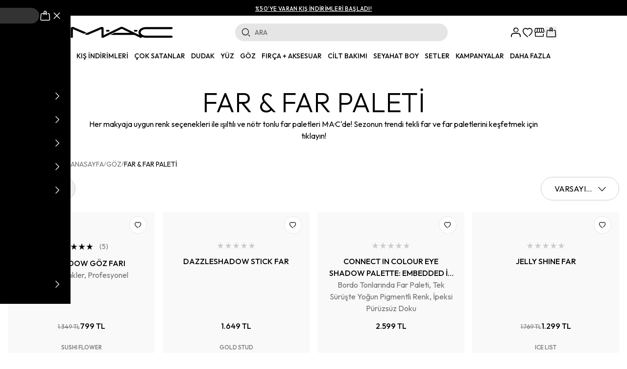

--- FILE ---
content_type: text/css; charset=UTF-8
request_url: https://www.maccosmetics.com.tr/_next/static/css/92892edec285b282.css
body_size: 21284
content:
.checkout-payment-iframe-wrapper{position:fixed;top:0;left:0;z-index:1000}.checkout-payment-iframe-wrapper,.checkout-payment-iframe-wrapper iframe{width:100%;height:100%;border:none;background-color:#fff}.checkout-payment-iframe-wrapper .close-button{position:fixed;top:16px;right:16px;width:32px;height:32px;display:flex;align-items:center;justify-content:center;z-index:1001}.checkout-payment-redirection-iframe-wrapper{width:100%;position:relative}.checkout-payment-redirection-iframe-wrapper iframe{width:100%;height:100%;border:none;background-color:#fff}.checkout-payment-redirection-iframe-wrapper .close-button{position:absolute;top:16px;right:16px;width:32px;height:32px;display:flex;align-items:center;justify-content:center;z-index:1001}@font-face{font-family:Outfit;font-display:swap!important}@font-face{font-family:Axiforma;font-display:swap!important}@font-face{font-family:pz-icon;src:url(/_next/static/media/pz-icon.78693b95.eot) format("embedded-opentype"),url(/_next/static/media/pz-icon.b006d4ff.woff2) format("woff2"),url(/_next/static/media/pz-icon.50b1f18f.woff) format("woff"),url(/_next/static/media/pz-icon.cd913bb5.ttf) format("truetype"),url(/_next/static/media/pz-icon.e050cc3e.svg) format("svg")}.pz-icon-font,[class*=" pz-icon-"],[class^=pz-icon-]{font-family:pz-icon!important;font-style:normal;font-weight:400!important;font-variant:normal;text-transform:none;line-height:1;-webkit-font-smoothing:antialiased;-moz-osx-font-smoothing:grayscale}.pz-icon-account:before{content:""}.pz-icon-add:before{content:""}.pz-icon-akinon:before{content:""}.pz-icon-arrow-left:before{content:""}.pz-icon-arrow-right:before{content:""}.pz-icon-arrow-up:before{content:""}.pz-icon-bell:before{content:""}.pz-icon-brightens:before{content:""}.pz-icon-cancel:before{content:""}.pz-icon-cart:before{content:""}.pz-icon-check-circle-outline:before{content:""}.pz-icon-check-circle:before{content:""}.pz-icon-check:before{content:""}.pz-icon-chevron-down:before{content:""}.pz-icon-chevron-end:before{content:""}.pz-icon-chevron-left:before{content:""}.pz-icon-chevron-right:before{content:""}.pz-icon-chevron-start:before{content:""}.pz-icon-chevron-up:before{content:""}.pz-icon-circle:before{content:""}.pz-icon-clock-fill:before{content:""}.pz-icon-clock:before{content:""}.pz-icon-close:before{content:""}.pz-icon-copy:before{content:""}.pz-icon-cvc:before{content:""}.pz-icon-dashboard:before{content:""}.pz-icon-default:before{content:""}.pz-icon-delete:before{content:""}.pz-icon-detoxifies:before{content:""}.pz-icon-directions:before{content:""}.pz-icon-error:before{content:""}.pz-icon-exfoliates:before{content:""}.pz-icon-eye-off:before{content:""}.pz-icon-eye-on:before{content:""}.pz-icon-eye:before{content:""}.pz-icon-facebook-login:before{content:""}.pz-icon-facebook:before{content:""}.pz-icon-filter-list:before{content:""}.pz-icon-giftbox:before{content:""}.pz-icon-globe:before{content:""}.pz-icon-google-login:before{content:""}.pz-icon-google:before{content:""}.pz-icon-grid-guides-2:before{content:""}.pz-icon-grid-guides:before{content:""}.pz-icon-hamburger:before{content:""}.pz-icon-heart-filled:before{content:""}.pz-icon-heart-full:before{content:""}.pz-icon-heart-new:before{content:""}.pz-icon-heart-stroke:before{content:""}.pz-icon-heart:before{content:""}.pz-icon-home:before{content:""}.pz-icon-hydrates:before{content:""}.pz-icon-illuminates:before{content:""}.pz-icon-info-triangle:before{content:""}.pz-icon-info:before{content:""}.pz-icon-instagram:before{content:""}.pz-icon-layout-2:before{content:""}.pz-icon-layout-3:before{content:""}.pz-icon-location:before{content:""}.pz-icon-logo:before{content:""}.pz-icon-logout:before{content:""}.pz-icon-mac-sell:before{content:""}.pz-icon-mail:before{content:""}.pz-icon-menu:before{content:""}.pz-icon-minus:before{content:""}.pz-icon-money:before{content:""}.pz-icon-mp-otp:before{content:""}.pz-icon-nourishes:before{content:""}.pz-icon-package:before{content:""}.pz-icon-pin:before{content:""}.pz-icon-pinterest:before{content:""}.pz-icon-plus:before{content:""}.pz-icon-protects:before{content:""}.pz-icon-refreshes:before{content:""}.pz-icon-remove:before{content:""}.pz-icon-search:before{content:""}.pz-icon-sell:before{content:""}.pz-icon-share:before{content:""}.pz-icon-share2:before{content:""}.pz-icon-soothes:before{content:""}.pz-icon-sort:before{content:""}.pz-icon-spinner:before{content:""}.pz-icon-star-filled:before{content:""}.pz-icon-star:before{content:""}.pz-icon-store-icon:before{content:""}.pz-icon-store-phone:before{content:""}.pz-icon-store-pin-2:before{content:""}.pz-icon-store-pin:before{content:""}.pz-icon-store-search:before{content:""}.pz-icon-store:before{content:""}.pz-icon-success:before{content:""}.pz-icon-thumb-down:before{content:""}.pz-icon-thumb-up:before{content:""}.pz-icon-time:before{content:""}.pz-icon-track-order:before{content:""}.pz-icon-triangle-down:before{content:""}.pz-icon-triangle-up:before{content:""}.pz-icon-truck:before{content:""}.pz-icon-tune:before{content:""}.pz-icon-twitter:before{content:""}.pz-icon-user:before{content:""}.pz-icon-whatsapp:before{content:""}.pz-icon-widgets:before{content:""}.pz-icon-world:before{content:""}.pz-icon-x:before{content:""}.pz-icon-youtube:before{content:""}*,:after,:before{--tw-border-spacing-x:0;--tw-border-spacing-y:0;--tw-translate-x:0;--tw-translate-y:0;--tw-rotate:0;--tw-skew-x:0;--tw-skew-y:0;--tw-scale-x:1;--tw-scale-y:1;--tw-pan-x: ;--tw-pan-y: ;--tw-pinch-zoom: ;--tw-scroll-snap-strictness:proximity;--tw-gradient-from-position: ;--tw-gradient-via-position: ;--tw-gradient-to-position: ;--tw-ordinal: ;--tw-slashed-zero: ;--tw-numeric-figure: ;--tw-numeric-spacing: ;--tw-numeric-fraction: ;--tw-ring-inset: ;--tw-ring-offset-width:0px;--tw-ring-offset-color:#fff;--tw-ring-color:rgba(59,130,246,.5);--tw-ring-offset-shadow:0 0 #0000;--tw-ring-shadow:0 0 #0000;--tw-shadow:0 0 #0000;--tw-shadow-colored:0 0 #0000;--tw-blur: ;--tw-brightness: ;--tw-contrast: ;--tw-grayscale: ;--tw-hue-rotate: ;--tw-invert: ;--tw-saturate: ;--tw-sepia: ;--tw-drop-shadow: ;--tw-backdrop-blur: ;--tw-backdrop-brightness: ;--tw-backdrop-contrast: ;--tw-backdrop-grayscale: ;--tw-backdrop-hue-rotate: ;--tw-backdrop-invert: ;--tw-backdrop-opacity: ;--tw-backdrop-saturate: ;--tw-backdrop-sepia: ;--tw-contain-size: ;--tw-contain-layout: ;--tw-contain-paint: ;--tw-contain-style: }::backdrop{--tw-border-spacing-x:0;--tw-border-spacing-y:0;--tw-translate-x:0;--tw-translate-y:0;--tw-rotate:0;--tw-skew-x:0;--tw-skew-y:0;--tw-scale-x:1;--tw-scale-y:1;--tw-pan-x: ;--tw-pan-y: ;--tw-pinch-zoom: ;--tw-scroll-snap-strictness:proximity;--tw-gradient-from-position: ;--tw-gradient-via-position: ;--tw-gradient-to-position: ;--tw-ordinal: ;--tw-slashed-zero: ;--tw-numeric-figure: ;--tw-numeric-spacing: ;--tw-numeric-fraction: ;--tw-ring-inset: ;--tw-ring-offset-width:0px;--tw-ring-offset-color:#fff;--tw-ring-color:rgba(59,130,246,.5);--tw-ring-offset-shadow:0 0 #0000;--tw-ring-shadow:0 0 #0000;--tw-shadow:0 0 #0000;--tw-shadow-colored:0 0 #0000;--tw-blur: ;--tw-brightness: ;--tw-contrast: ;--tw-grayscale: ;--tw-hue-rotate: ;--tw-invert: ;--tw-saturate: ;--tw-sepia: ;--tw-drop-shadow: ;--tw-backdrop-blur: ;--tw-backdrop-brightness: ;--tw-backdrop-contrast: ;--tw-backdrop-grayscale: ;--tw-backdrop-hue-rotate: ;--tw-backdrop-invert: ;--tw-backdrop-opacity: ;--tw-backdrop-saturate: ;--tw-backdrop-sepia: ;--tw-contain-size: ;--tw-contain-layout: ;--tw-contain-paint: ;--tw-contain-style: }/*
! tailwindcss v3.4.14 | MIT License | https://tailwindcss.com
*/*,:after,:before{box-sizing:border-box;border:0 solid #e5e5e5}:after,:before{--tw-content:""}:host,html{line-height:1.5;-webkit-text-size-adjust:100%;-moz-tab-size:4;-o-tab-size:4;tab-size:4;font-family:ui-sans-serif,system-ui,sans-serif,Apple Color Emoji,Segoe UI Emoji,Segoe UI Symbol,Noto Color Emoji;font-feature-settings:normal;font-variation-settings:normal;-webkit-tap-highlight-color:transparent}body{margin:0;line-height:inherit}hr{height:0;color:inherit;border-top-width:1px}abbr:where([title]){-webkit-text-decoration:underline dotted;text-decoration:underline dotted}h1,h2,h3,h4,h5,h6{font-size:inherit;font-weight:inherit}a{color:inherit;text-decoration:inherit}b,strong{font-weight:bolder}code,kbd,pre,samp{font-family:ui-monospace,SFMono-Regular,Menlo,Monaco,Consolas,Liberation Mono,Courier New,monospace;font-feature-settings:normal;font-variation-settings:normal;font-size:1em}small{font-size:80%}sub,sup{font-size:75%;line-height:0;position:relative;vertical-align:baseline}sub{bottom:-.25em}sup{top:-.5em}table{text-indent:0;border-color:inherit;border-collapse:collapse}button,input,optgroup,select,textarea{font-family:inherit;font-feature-settings:inherit;font-variation-settings:inherit;font-size:100%;font-weight:inherit;line-height:inherit;letter-spacing:inherit;color:inherit;margin:0;padding:0}button,select{text-transform:none}button,input:where([type=button]),input:where([type=reset]),input:where([type=submit]){-webkit-appearance:button;background-color:transparent;background-image:none}:-moz-focusring{outline:auto}:-moz-ui-invalid{box-shadow:none}progress{vertical-align:baseline}::-webkit-inner-spin-button,::-webkit-outer-spin-button{height:auto}[type=search]{-webkit-appearance:textfield;outline-offset:-2px}::-webkit-search-decoration{-webkit-appearance:none}::-webkit-file-upload-button{-webkit-appearance:button;font:inherit}summary{display:list-item}blockquote,dd,dl,figure,h1,h2,h3,h4,h5,h6,hr,p,pre{margin:0}fieldset{margin:0}fieldset,legend{padding:0}menu,ol,ul{list-style:none;margin:0;padding:0}dialog{padding:0}textarea{resize:vertical}input::-moz-placeholder,textarea::-moz-placeholder{opacity:1;color:#ccc}input::placeholder,textarea::placeholder{opacity:1;color:#ccc}[role=button],button{cursor:pointer}:disabled{cursor:default}audio,canvas,embed,iframe,img,object,svg,video{display:block;vertical-align:middle}img,video{max-width:100%;height:auto}[hidden]:where(:not([hidden=until-found])){display:none}.\!container{width:100%!important;margin-right:auto!important;margin-left:auto!important;padding-right:1rem!important;padding-left:1rem!important}.container{width:100%;margin-right:auto;margin-left:auto;padding-right:1rem;padding-left:1rem}@media (min-width:401px){.\!container{max-width:401px!important}.container{max-width:401px}}@media (min-width:768px){.\!container{max-width:768px!important}.container{max-width:768px}}@media (min-width:769px){.\!container{max-width:769px!important}.container{max-width:769px}}@media (min-width:1025px){.\!container{max-width:1025px!important}.container{max-width:1025px}}@media (min-width:1441px){.\!container{max-width:1441px!important}.container{max-width:1441px}}.prose{color:var(--tw-prose-body);max-width:65ch}.prose :where(p):not(:where([class~=not-prose],[class~=not-prose] *)){margin-top:1.25em;margin-bottom:1.25em}.prose :where([class~=lead]):not(:where([class~=not-prose],[class~=not-prose] *)){color:var(--tw-prose-lead);font-size:1.25em;line-height:1.6;margin-top:1.2em;margin-bottom:1.2em}.prose :where(a):not(:where([class~=not-prose],[class~=not-prose] *)){color:var(--tw-prose-links);text-decoration:underline;font-weight:500}.prose :where(strong):not(:where([class~=not-prose],[class~=not-prose] *)){color:var(--tw-prose-bold);font-weight:600}.prose :where(a strong):not(:where([class~=not-prose],[class~=not-prose] *)){color:inherit}.prose :where(blockquote strong):not(:where([class~=not-prose],[class~=not-prose] *)){color:inherit}.prose :where(thead th strong):not(:where([class~=not-prose],[class~=not-prose] *)){color:inherit}.prose :where(ol):not(:where([class~=not-prose],[class~=not-prose] *)){list-style-type:decimal;margin-top:1.25em;margin-bottom:1.25em;padding-left:1.625em}.prose :where(ol[type=A]):not(:where([class~=not-prose],[class~=not-prose] *)){list-style-type:upper-alpha}.prose :where(ol[type=a]):not(:where([class~=not-prose],[class~=not-prose] *)){list-style-type:lower-alpha}.prose :where(ol[type=A s]):not(:where([class~=not-prose],[class~=not-prose] *)){list-style-type:upper-alpha}.prose :where(ol[type=a s]):not(:where([class~=not-prose],[class~=not-prose] *)){list-style-type:lower-alpha}.prose :where(ol[type=I]):not(:where([class~=not-prose],[class~=not-prose] *)){list-style-type:upper-roman}.prose :where(ol[type=i]):not(:where([class~=not-prose],[class~=not-prose] *)){list-style-type:lower-roman}.prose :where(ol[type=I s]):not(:where([class~=not-prose],[class~=not-prose] *)){list-style-type:upper-roman}.prose :where(ol[type=i s]):not(:where([class~=not-prose],[class~=not-prose] *)){list-style-type:lower-roman}.prose :where(ol[type="1"]):not(:where([class~=not-prose],[class~=not-prose] *)){list-style-type:decimal}.prose :where(ul):not(:where([class~=not-prose],[class~=not-prose] *)){list-style-type:disc;margin-top:1.25em;margin-bottom:1.25em;padding-left:1.625em}.prose :where(ol>li):not(:where([class~=not-prose],[class~=not-prose] *))::marker{font-weight:400;color:var(--tw-prose-counters)}.prose :where(ul>li):not(:where([class~=not-prose],[class~=not-prose] *))::marker{color:var(--tw-prose-bullets)}.prose :where(dt):not(:where([class~=not-prose],[class~=not-prose] *)){color:var(--tw-prose-headings);font-weight:600;margin-top:1.25em}.prose :where(hr):not(:where([class~=not-prose],[class~=not-prose] *)){border-color:var(--tw-prose-hr);border-top-width:1px;margin-top:3em;margin-bottom:3em}.prose :where(blockquote):not(:where([class~=not-prose],[class~=not-prose] *)){font-weight:500;font-style:italic;color:var(--tw-prose-quotes);border-left-width:.25rem;border-left-color:var(--tw-prose-quote-borders);quotes:"\201C""\201D""\2018""\2019";margin-top:1.6em;margin-bottom:1.6em;padding-left:1em}.prose :where(blockquote p:first-of-type):not(:where([class~=not-prose],[class~=not-prose] *)):before{content:open-quote}.prose :where(blockquote p:last-of-type):not(:where([class~=not-prose],[class~=not-prose] *)):after{content:close-quote}.prose :where(h1):not(:where([class~=not-prose],[class~=not-prose] *)){color:var(--tw-prose-headings);font-weight:800;font-size:2.25em;margin-top:0;margin-bottom:.8888889em;line-height:1.1111111}.prose :where(h1 strong):not(:where([class~=not-prose],[class~=not-prose] *)){font-weight:900;color:inherit}.prose :where(h2):not(:where([class~=not-prose],[class~=not-prose] *)){color:var(--tw-prose-headings);font-weight:700;font-size:1.5em;margin-top:2em;margin-bottom:1em;line-height:1.3333333}.prose :where(h2 strong):not(:where([class~=not-prose],[class~=not-prose] *)){font-weight:800;color:inherit}.prose :where(h3):not(:where([class~=not-prose],[class~=not-prose] *)){color:var(--tw-prose-headings);font-weight:600;font-size:1.25em;margin-top:1.6em;margin-bottom:.6em;line-height:1.6}.prose :where(h3 strong):not(:where([class~=not-prose],[class~=not-prose] *)){font-weight:700;color:inherit}.prose :where(h4):not(:where([class~=not-prose],[class~=not-prose] *)){color:var(--tw-prose-headings);font-weight:600;margin-top:1.5em;margin-bottom:.5em;line-height:1.5}.prose :where(h4 strong):not(:where([class~=not-prose],[class~=not-prose] *)){font-weight:700;color:inherit}.prose :where(img):not(:where([class~=not-prose],[class~=not-prose] *)){margin-top:2em;margin-bottom:2em}.prose :where(picture):not(:where([class~=not-prose],[class~=not-prose] *)){display:block;margin-top:2em;margin-bottom:2em}.prose :where(kbd):not(:where([class~=not-prose],[class~=not-prose] *)){font-weight:500;font-family:inherit;color:var(--tw-prose-kbd);box-shadow:0 0 0 1px rgb(var(--tw-prose-kbd-shadows)/10%),0 3px 0 rgb(var(--tw-prose-kbd-shadows)/10%);font-size:.875em;border-radius:.3125rem;padding:.1875em .375em}.prose :where(code):not(:where([class~=not-prose],[class~=not-prose] *)){color:var(--tw-prose-code);font-weight:600;font-size:.875em}.prose :where(code):not(:where([class~=not-prose],[class~=not-prose] *)):before{content:"`"}.prose :where(code):not(:where([class~=not-prose],[class~=not-prose] *)):after{content:"`"}.prose :where(a code):not(:where([class~=not-prose],[class~=not-prose] *)){color:inherit}.prose :where(h1 code):not(:where([class~=not-prose],[class~=not-prose] *)){color:inherit}.prose :where(h2 code):not(:where([class~=not-prose],[class~=not-prose] *)){color:inherit;font-size:.875em}.prose :where(h3 code):not(:where([class~=not-prose],[class~=not-prose] *)){color:inherit;font-size:.9em}.prose :where(h4 code):not(:where([class~=not-prose],[class~=not-prose] *)){color:inherit}.prose :where(blockquote code):not(:where([class~=not-prose],[class~=not-prose] *)){color:inherit}.prose :where(thead th code):not(:where([class~=not-prose],[class~=not-prose] *)){color:inherit}.prose :where(pre):not(:where([class~=not-prose],[class~=not-prose] *)){color:var(--tw-prose-pre-code);background-color:var(--tw-prose-pre-bg);overflow-x:auto;font-weight:400;font-size:.875em;line-height:1.7142857;margin-top:1.7142857em;margin-bottom:1.7142857em;border-radius:.375rem;padding:.8571429em 1.1428571em}.prose :where(pre code):not(:where([class~=not-prose],[class~=not-prose] *)){background-color:transparent;border-width:0;border-radius:0;padding:0;font-weight:inherit;color:inherit;font-size:inherit;font-family:inherit;line-height:inherit}.prose :where(pre code):not(:where([class~=not-prose],[class~=not-prose] *)):before{content:none}.prose :where(pre code):not(:where([class~=not-prose],[class~=not-prose] *)):after{content:none}.prose :where(table):not(:where([class~=not-prose],[class~=not-prose] *)){width:100%;table-layout:auto;text-align:left;margin-top:2em;margin-bottom:2em;font-size:.875em;line-height:1.7142857}.prose :where(thead):not(:where([class~=not-prose],[class~=not-prose] *)){border-bottom-width:1px;border-bottom-color:var(--tw-prose-th-borders)}.prose :where(thead th):not(:where([class~=not-prose],[class~=not-prose] *)){color:var(--tw-prose-headings);font-weight:600;vertical-align:bottom;padding-right:.5714286em;padding-bottom:.5714286em;padding-left:.5714286em}.prose :where(tbody tr):not(:where([class~=not-prose],[class~=not-prose] *)){border-bottom-width:1px;border-bottom-color:var(--tw-prose-td-borders)}.prose :where(tbody tr:last-child):not(:where([class~=not-prose],[class~=not-prose] *)){border-bottom-width:0}.prose :where(tbody td):not(:where([class~=not-prose],[class~=not-prose] *)){vertical-align:baseline}.prose :where(tfoot):not(:where([class~=not-prose],[class~=not-prose] *)){border-top-width:1px;border-top-color:var(--tw-prose-th-borders)}.prose :where(tfoot td):not(:where([class~=not-prose],[class~=not-prose] *)){vertical-align:top}.prose :where(figure>*):not(:where([class~=not-prose],[class~=not-prose] *)){margin-top:0;margin-bottom:0}.prose :where(figcaption):not(:where([class~=not-prose],[class~=not-prose] *)){color:var(--tw-prose-captions);font-size:.875em;line-height:1.4285714;margin-top:.8571429em}.prose{--tw-prose-body:#374151;--tw-prose-headings:#111827;--tw-prose-lead:#4b5563;--tw-prose-links:#111827;--tw-prose-bold:#111827;--tw-prose-counters:#6b7280;--tw-prose-bullets:#d1d5db;--tw-prose-hr:#e5e7eb;--tw-prose-quotes:#111827;--tw-prose-quote-borders:#e5e7eb;--tw-prose-captions:#6b7280;--tw-prose-kbd:#111827;--tw-prose-kbd-shadows:17 24 39;--tw-prose-code:#111827;--tw-prose-pre-code:#e5e7eb;--tw-prose-pre-bg:#1f2937;--tw-prose-th-borders:#d1d5db;--tw-prose-td-borders:#e5e7eb;--tw-prose-invert-body:#d1d5db;--tw-prose-invert-headings:#fff;--tw-prose-invert-lead:#9ca3af;--tw-prose-invert-links:#fff;--tw-prose-invert-bold:#fff;--tw-prose-invert-counters:#9ca3af;--tw-prose-invert-bullets:#4b5563;--tw-prose-invert-hr:#374151;--tw-prose-invert-quotes:#f3f4f6;--tw-prose-invert-quote-borders:#374151;--tw-prose-invert-captions:#9ca3af;--tw-prose-invert-kbd:#fff;--tw-prose-invert-kbd-shadows:255 255 255;--tw-prose-invert-code:#fff;--tw-prose-invert-pre-code:#d1d5db;--tw-prose-invert-pre-bg:rgba(0,0,0,.5);--tw-prose-invert-th-borders:#4b5563;--tw-prose-invert-td-borders:#374151;font-size:1rem;line-height:1.75}.prose :where(picture>img):not(:where([class~=not-prose],[class~=not-prose] *)){margin-top:0;margin-bottom:0}.prose :where(video):not(:where([class~=not-prose],[class~=not-prose] *)){margin-top:2em;margin-bottom:2em}.prose :where(li):not(:where([class~=not-prose],[class~=not-prose] *)){margin-top:.5em;margin-bottom:.5em}.prose :where(ol>li):not(:where([class~=not-prose],[class~=not-prose] *)){padding-left:.375em}.prose :where(ul>li):not(:where([class~=not-prose],[class~=not-prose] *)){padding-left:.375em}.prose :where(.prose>ul>li p):not(:where([class~=not-prose],[class~=not-prose] *)){margin-top:.75em;margin-bottom:.75em}.prose :where(.prose>ul>li>:first-child):not(:where([class~=not-prose],[class~=not-prose] *)){margin-top:1.25em}.prose :where(.prose>ul>li>:last-child):not(:where([class~=not-prose],[class~=not-prose] *)){margin-bottom:1.25em}.prose :where(.prose>ol>li>:first-child):not(:where([class~=not-prose],[class~=not-prose] *)){margin-top:1.25em}.prose :where(.prose>ol>li>:last-child):not(:where([class~=not-prose],[class~=not-prose] *)){margin-bottom:1.25em}.prose :where(ul ul,ul ol,ol ul,ol ol):not(:where([class~=not-prose],[class~=not-prose] *)){margin-top:.75em;margin-bottom:.75em}.prose :where(dl):not(:where([class~=not-prose],[class~=not-prose] *)){margin-top:1.25em;margin-bottom:1.25em}.prose :where(dd):not(:where([class~=not-prose],[class~=not-prose] *)){margin-top:.5em;padding-left:1.625em}.prose :where(hr+*):not(:where([class~=not-prose],[class~=not-prose] *)){margin-top:0}.prose :where(h2+*):not(:where([class~=not-prose],[class~=not-prose] *)){margin-top:0}.prose :where(h3+*):not(:where([class~=not-prose],[class~=not-prose] *)){margin-top:0}.prose :where(h4+*):not(:where([class~=not-prose],[class~=not-prose] *)){margin-top:0}.prose :where(thead th:first-child):not(:where([class~=not-prose],[class~=not-prose] *)){padding-left:0}.prose :where(thead th:last-child):not(:where([class~=not-prose],[class~=not-prose] *)){padding-right:0}.prose :where(tbody td,tfoot td):not(:where([class~=not-prose],[class~=not-prose] *)){padding:.5714286em}.prose :where(tbody td:first-child,tfoot td:first-child):not(:where([class~=not-prose],[class~=not-prose] *)){padding-left:0}.prose :where(tbody td:last-child,tfoot td:last-child):not(:where([class~=not-prose],[class~=not-prose] *)){padding-right:0}.prose :where(figure):not(:where([class~=not-prose],[class~=not-prose] *)){margin-top:2em;margin-bottom:2em}.prose :where(.prose>:first-child):not(:where([class~=not-prose],[class~=not-prose] *)){margin-top:0}.prose :where(.prose>:last-child):not(:where([class~=not-prose],[class~=not-prose] *)){margin-bottom:0}.prose-lg{font-size:1.125rem;line-height:1.7777778}.prose-lg :where(p):not(:where([class~=not-prose],[class~=not-prose] *)){margin-top:1.3333333em;margin-bottom:1.3333333em}.prose-lg :where([class~=lead]):not(:where([class~=not-prose],[class~=not-prose] *)){font-size:1.2222222em;line-height:1.4545455;margin-top:1.0909091em;margin-bottom:1.0909091em}.prose-lg :where(blockquote):not(:where([class~=not-prose],[class~=not-prose] *)){margin-top:1.6666667em;margin-bottom:1.6666667em;padding-left:1em}.prose-lg :where(h1):not(:where([class~=not-prose],[class~=not-prose] *)){font-size:2.6666667em;margin-top:0;margin-bottom:.8333333em;line-height:1}.prose-lg :where(h2):not(:where([class~=not-prose],[class~=not-prose] *)){font-size:1.6666667em;margin-top:1.8666667em;margin-bottom:1.0666667em;line-height:1.3333333}.prose-lg :where(h3):not(:where([class~=not-prose],[class~=not-prose] *)){font-size:1.3333333em;margin-top:1.6666667em;margin-bottom:.6666667em;line-height:1.5}.prose-lg :where(h4):not(:where([class~=not-prose],[class~=not-prose] *)){margin-top:1.7777778em;margin-bottom:.4444444em;line-height:1.5555556}.prose-lg :where(img):not(:where([class~=not-prose],[class~=not-prose] *)){margin-top:1.7777778em;margin-bottom:1.7777778em}.prose-lg :where(picture):not(:where([class~=not-prose],[class~=not-prose] *)){margin-top:1.7777778em;margin-bottom:1.7777778em}.prose-lg :where(picture>img):not(:where([class~=not-prose],[class~=not-prose] *)){margin-top:0;margin-bottom:0}.prose-lg :where(video):not(:where([class~=not-prose],[class~=not-prose] *)){margin-top:1.7777778em;margin-bottom:1.7777778em}.prose-lg :where(kbd):not(:where([class~=not-prose],[class~=not-prose] *)){font-size:.8888889em;border-radius:.3125rem;padding:.2222222em .4444444em}.prose-lg :where(code):not(:where([class~=not-prose],[class~=not-prose] *)){font-size:.8888889em}.prose-lg :where(h2 code):not(:where([class~=not-prose],[class~=not-prose] *)){font-size:.8666667em}.prose-lg :where(h3 code):not(:where([class~=not-prose],[class~=not-prose] *)){font-size:.875em}.prose-lg :where(pre):not(:where([class~=not-prose],[class~=not-prose] *)){font-size:.8888889em;line-height:1.75;margin-top:2em;margin-bottom:2em;border-radius:.375rem;padding:1em 1.5em}.prose-lg :where(ol):not(:where([class~=not-prose],[class~=not-prose] *)){margin-top:1.3333333em;margin-bottom:1.3333333em;padding-left:1.5555556em}.prose-lg :where(ul):not(:where([class~=not-prose],[class~=not-prose] *)){margin-top:1.3333333em;margin-bottom:1.3333333em;padding-left:1.5555556em}.prose-lg :where(li):not(:where([class~=not-prose],[class~=not-prose] *)){margin-top:.6666667em;margin-bottom:.6666667em}.prose-lg :where(ol>li):not(:where([class~=not-prose],[class~=not-prose] *)){padding-left:.4444444em}.prose-lg :where(ul>li):not(:where([class~=not-prose],[class~=not-prose] *)){padding-left:.4444444em}.prose-lg :where(.prose-lg>ul>li p):not(:where([class~=not-prose],[class~=not-prose] *)){margin-top:.8888889em;margin-bottom:.8888889em}.prose-lg :where(.prose-lg>ul>li>:first-child):not(:where([class~=not-prose],[class~=not-prose] *)){margin-top:1.3333333em}.prose-lg :where(.prose-lg>ul>li>:last-child):not(:where([class~=not-prose],[class~=not-prose] *)){margin-bottom:1.3333333em}.prose-lg :where(.prose-lg>ol>li>:first-child):not(:where([class~=not-prose],[class~=not-prose] *)){margin-top:1.3333333em}.prose-lg :where(.prose-lg>ol>li>:last-child):not(:where([class~=not-prose],[class~=not-prose] *)){margin-bottom:1.3333333em}.prose-lg :where(ul ul,ul ol,ol ul,ol ol):not(:where([class~=not-prose],[class~=not-prose] *)){margin-top:.8888889em;margin-bottom:.8888889em}.prose-lg :where(dl):not(:where([class~=not-prose],[class~=not-prose] *)){margin-top:1.3333333em;margin-bottom:1.3333333em}.prose-lg :where(dt):not(:where([class~=not-prose],[class~=not-prose] *)){margin-top:1.3333333em}.prose-lg :where(dd):not(:where([class~=not-prose],[class~=not-prose] *)){margin-top:.6666667em;padding-left:1.5555556em}.prose-lg :where(hr):not(:where([class~=not-prose],[class~=not-prose] *)){margin-top:3.1111111em;margin-bottom:3.1111111em}.prose-lg :where(hr+*):not(:where([class~=not-prose],[class~=not-prose] *)){margin-top:0}.prose-lg :where(h2+*):not(:where([class~=not-prose],[class~=not-prose] *)){margin-top:0}.prose-lg :where(h3+*):not(:where([class~=not-prose],[class~=not-prose] *)){margin-top:0}.prose-lg :where(h4+*):not(:where([class~=not-prose],[class~=not-prose] *)){margin-top:0}.prose-lg :where(table):not(:where([class~=not-prose],[class~=not-prose] *)){font-size:.8888889em;line-height:1.5}.prose-lg :where(thead th):not(:where([class~=not-prose],[class~=not-prose] *)){padding-right:.75em;padding-bottom:.75em;padding-left:.75em}.prose-lg :where(thead th:first-child):not(:where([class~=not-prose],[class~=not-prose] *)){padding-left:0}.prose-lg :where(thead th:last-child):not(:where([class~=not-prose],[class~=not-prose] *)){padding-right:0}.prose-lg :where(tbody td,tfoot td):not(:where([class~=not-prose],[class~=not-prose] *)){padding:.75em}.prose-lg :where(tbody td:first-child,tfoot td:first-child):not(:where([class~=not-prose],[class~=not-prose] *)){padding-left:0}.prose-lg :where(tbody td:last-child,tfoot td:last-child):not(:where([class~=not-prose],[class~=not-prose] *)){padding-right:0}.prose-lg :where(figure):not(:where([class~=not-prose],[class~=not-prose] *)){margin-top:1.7777778em;margin-bottom:1.7777778em}.prose-lg :where(figure>*):not(:where([class~=not-prose],[class~=not-prose] *)){margin-top:0;margin-bottom:0}.prose-lg :where(figcaption):not(:where([class~=not-prose],[class~=not-prose] *)){font-size:.8888889em;line-height:1.5;margin-top:1em}.prose-lg :where(.prose-lg>:first-child):not(:where([class~=not-prose],[class~=not-prose] *)){margin-top:0}.prose-lg :where(.prose-lg>:last-child):not(:where([class~=not-prose],[class~=not-prose] *)){margin-bottom:0}.sr-only{position:absolute;width:1px;height:1px;padding:0;margin:-1px;overflow:hidden;clip:rect(0,0,0,0);white-space:nowrap;border-width:0}.not-sr-only{position:static;width:auto;height:auto;padding:0;margin:0;overflow:visible;clip:auto;white-space:normal}.pointer-events-none{pointer-events:none}.pointer-events-auto{pointer-events:auto}.\!visible{visibility:visible!important}.visible{visibility:visible}.invisible{visibility:hidden}.\!collapse{visibility:collapse!important}.collapse{visibility:collapse}.static{position:static}.fixed{position:fixed}.absolute{position:absolute}.\!relative{position:relative!important}.relative{position:relative}.sticky{position:sticky}.-inset-1{inset:-.25rem}.inset-0{inset:0}.inset-x-0{left:0;right:0}.\!bottom-0{bottom:0!important}.\!left-auto{left:auto!important}.\!right-0{right:0!important}.\!top-2\.5{top:.625rem!important}.\!top-auto{top:auto!important}.-bottom-1{bottom:-.25rem}.-bottom-2\.5{bottom:-.625rem}.-end-1{inset-inline-end:-.25rem}.-end-2{inset-inline-end:-.5rem}.-right-2\.5{right:-.625rem}.-top-2{top:-.5rem}.-top-2\.5{top:-.625rem}.bottom-0{bottom:0}.bottom-10{bottom:2.5rem}.bottom-12{bottom:3rem}.bottom-16{bottom:4rem}.bottom-20{bottom:5rem}.bottom-4{bottom:1rem}.bottom-5{bottom:1.25rem}.bottom-\[-7px\]{bottom:-7px}.bottom-\[115\%\]{bottom:115%}.bottom-\[32px\]{bottom:32px}.bottom-\[81px\]{bottom:81px}.bottom-full{bottom:100%}.end-0{inset-inline-end:0}.left-0{left:0}.left-1\/2{left:50%}.left-10{left:2.5rem}.left-2{left:.5rem}.left-24{left:6rem}.left-3{left:.75rem}.left-4{left:1rem}.left-8{left:2rem}.left-\[15px\]{left:15px}.left-auto{left:auto}.right-0{right:0}.right-1\/2{right:50%}.right-10{right:2.5rem}.right-2{right:.5rem}.right-24{right:6rem}.right-3{right:.75rem}.right-4{right:1rem}.right-5{right:1.25rem}.right-\[15px\]{right:15px}.start-0{inset-inline-start:0}.start-2{inset-inline-start:.5rem}.start-auto{inset-inline-start:auto}.top-0{top:0}.top-1\/2{top:50%}.top-1\/3{top:33.333333%}.top-12{top:3rem}.top-14{top:3.5rem}.top-2{top:.5rem}.top-28{top:7rem}.top-4{top:1rem}.top-8{top:2rem}.top-\[-12px\]{top:-12px}.top-\[56px\]{top:56px}.top-auto{top:auto}.isolate{isolation:isolate}.isolation-auto{isolation:auto}.-z-10{z-index:-10}.z-0{z-index:0}.z-10{z-index:10}.z-20{z-index:20}.z-30{z-index:30}.z-40{z-index:40}.z-50{z-index:50}.z-\[-1\]{z-index:-1}.z-\[100\]{z-index:100}.z-\[40\]{z-index:40}.z-\[60\]{z-index:60}.order-1{order:1}.order-2{order:2}.order-3{order:3}.col-span-2{grid-column:span 2/span 2}.col-span-4{grid-column:span 4/span 4}.row-start-2{grid-row-start:2}.\!m-0{margin:0!important}.m-4{margin:1rem}.m-auto{margin:auto}.-mx-1{margin-left:-.25rem;margin-right:-.25rem}.-mx-2{margin-left:-.5rem;margin-right:-.5rem}.-mx-5{margin-left:-1.25rem;margin-right:-1.25rem}.-my-2{margin-top:-.5rem;margin-bottom:-.5rem}.mx-2{margin-left:.5rem;margin-right:.5rem}.mx-4{margin-left:1rem;margin-right:1rem}.mx-8{margin-left:2rem;margin-right:2rem}.mx-9{margin-left:2.25rem;margin-right:2.25rem}.mx-auto{margin-left:auto;margin-right:auto}.my-1{margin-top:.25rem;margin-bottom:.25rem}.my-12{margin-top:3rem;margin-bottom:3rem}.my-16{margin-top:4rem;margin-bottom:4rem}.my-2{margin-top:.5rem;margin-bottom:.5rem}.my-3{margin-top:.75rem;margin-bottom:.75rem}.my-4{margin-top:1rem;margin-bottom:1rem}.my-5{margin-top:1.25rem;margin-bottom:1.25rem}.my-6{margin-top:1.5rem;margin-bottom:1.5rem}.my-7{margin-top:1.75rem;margin-bottom:1.75rem}.my-8{margin-top:2rem;margin-bottom:2rem}.my-9{margin-top:2.25rem;margin-bottom:2.25rem}.\!mb-0{margin-bottom:0!important}.\!mt-0{margin-top:0!important}.-mb-px{margin-bottom:-1px}.-ml-\[50vw\]{margin-left:-50vw}.-mr-\[50vw\]{margin-right:-50vw}.-mt-5{margin-top:-1.25rem}.-mt-\[100px\]{margin-top:-100px}.mb-0{margin-bottom:0}.mb-1{margin-bottom:.25rem}.mb-1\.5{margin-bottom:.375rem}.mb-10{margin-bottom:2.5rem}.mb-12{margin-bottom:3rem}.mb-14{margin-bottom:3.5rem}.mb-16{margin-bottom:4rem}.mb-2{margin-bottom:.5rem}.mb-20{margin-bottom:5rem}.mb-3{margin-bottom:.75rem}.mb-32{margin-bottom:8rem}.mb-4{margin-bottom:1rem}.mb-5{margin-bottom:1.25rem}.mb-6{margin-bottom:1.5rem}.mb-7{margin-bottom:1.75rem}.mb-8{margin-bottom:2rem}.mb-9{margin-bottom:2.25rem}.mb-\[30px\]{margin-bottom:30px}.mb-\[38px\]{margin-bottom:38px}.mb-\[50px\]{margin-bottom:50px}.me-1{margin-inline-end:.25rem}.me-4{margin-inline-end:1rem}.me-\[15px\]{margin-inline-end:15px}.ml-0{margin-left:0}.ml-0\.5{margin-left:.125rem}.ml-1{margin-left:.25rem}.ml-1\.5{margin-left:.375rem}.ml-2{margin-left:.5rem}.ml-3{margin-left:.75rem}.ml-4{margin-left:1rem}.ml-6{margin-left:1.5rem}.ml-7{margin-left:1.75rem}.ml-8{margin-left:2rem}.ml-\[18px\]{margin-left:18px}.ml-auto{margin-left:auto}.mr-0{margin-right:0}.mr-0\.5{margin-right:.125rem}.mr-1{margin-right:.25rem}.mr-2{margin-right:.5rem}.mr-3{margin-right:.75rem}.mr-4{margin-right:1rem}.mr-5{margin-right:1.25rem}.mr-6{margin-right:1.5rem}.ms-4{margin-inline-start:1rem}.ms-auto{margin-inline-start:auto}.mt-0{margin-top:0}.mt-1{margin-top:.25rem}.mt-1\.5{margin-top:.375rem}.mt-10{margin-top:2.5rem}.mt-12{margin-top:3rem}.mt-14{margin-top:3.5rem}.mt-2{margin-top:.5rem}.mt-2\.5{margin-top:.625rem}.mt-20{margin-top:5rem}.mt-3{margin-top:.75rem}.mt-4{margin-top:1rem}.mt-5{margin-top:1.25rem}.mt-6{margin-top:1.5rem}.mt-7{margin-top:1.75rem}.mt-8{margin-top:2rem}.mt-9{margin-top:2.25rem}.mt-\[52px\]{margin-top:52px}.mt-\[60px\]{margin-top:60px}.mt-auto{margin-top:auto}.box-border{box-sizing:border-box}.line-clamp-1{-webkit-line-clamp:1}.line-clamp-1,.line-clamp-2{overflow:hidden;display:-webkit-box;-webkit-box-orient:vertical}.line-clamp-2{-webkit-line-clamp:2}.line-clamp-6{overflow:hidden;display:-webkit-box;-webkit-box-orient:vertical;-webkit-line-clamp:6}.block{display:block}.inline-block{display:inline-block}.inline{display:inline}.flex{display:flex}.inline-flex{display:inline-flex}.table{display:table}.inline-table{display:inline-table}.table-caption{display:table-caption}.table-cell{display:table-cell}.table-column{display:table-column}.table-column-group{display:table-column-group}.table-footer-group{display:table-footer-group}.table-header-group{display:table-header-group}.table-row-group{display:table-row-group}.table-row{display:table-row}.flow-root{display:flow-root}.grid{display:grid}.inline-grid{display:inline-grid}.contents{display:contents}.list-item{display:list-item}.\!hidden{display:none!important}.hidden{display:none}.aspect-\[3\.06\/1\]{aspect-ratio:3.06/1}.aspect-\[375\/538\]{aspect-ratio:375/538}.aspect-square{aspect-ratio:1/1}.size-10{width:2.5rem;height:2.5rem}.size-4{width:1rem;height:1rem}.size-9{width:2.25rem;height:2.25rem}.\!h-10{height:2.5rem!important}.\!h-12{height:3rem!important}.\!h-4{height:1rem!important}.\!h-\[14px\]{height:14px!important}.\!h-auto{height:auto!important}.\!h-full{height:100%!important}.h-0\.5{height:.125rem}.h-1{height:.25rem}.h-10{height:2.5rem}.h-11{height:2.75rem}.h-12{height:3rem}.h-14{height:3.5rem}.h-16{height:4rem}.h-2{height:.5rem}.h-2\.5{height:.625rem}.h-20{height:5rem}.h-24{height:6rem}.h-3{height:.75rem}.h-32{height:8rem}.h-36{height:9rem}.h-4{height:1rem}.h-4\/5{height:80%}.h-40{height:10rem}.h-48{height:12rem}.h-5{height:1.25rem}.h-6{height:1.5rem}.h-7{height:1.75rem}.h-8{height:2rem}.h-80{height:20rem}.h-9{height:2.25rem}.h-\[100dvh\]{height:100dvh}.h-\[120px\]{height:120px}.h-\[14px\]{height:14px}.h-\[160px\]{height:160px}.h-\[18rem\]{height:18rem}.h-\[200px\]{height:200px}.h-\[22px\]{height:22px}.h-\[245px\]{height:245px}.h-\[255px\]{height:255px}.h-\[256px\]{height:256px}.h-\[260px\]{height:260px}.h-\[3\.125rem\]{height:3.125rem}.h-\[3\.75rem\]{height:3.75rem}.h-\[30\.375rem\]{height:30.375rem}.h-\[300px\]{height:300px}.h-\[336px\]{height:336px}.h-\[38px\]{height:38px}.h-\[4\.25rem\]{height:4.25rem}.h-\[4\.75rem\]{height:4.75rem}.h-\[40px\]{height:40px}.h-\[46px\]{height:46px}.h-\[47px\]{height:47px}.h-\[48px\]{height:48px}.h-\[50px\]{height:50px}.h-\[58px\]{height:58px}.h-\[6\.188rem\]{height:6.188rem}.h-\[600px\]{height:600px}.h-\[60px\]{height:60px}.h-\[650px\]{height:650px}.h-\[68px\]{height:68px}.h-\[80px\]{height:80px}.h-\[calc\(100vh\+100px\)\]{height:calc(100vh + 100px)}.h-\[calc\(100vh\+260px\)\]{height:calc(100vh + 260px)}.h-\[calc\(100vh-48px\)\]{height:calc(100vh - 48px)}.h-\[unset\]{height:unset}.h-auto{height:auto}.h-dvh{height:100dvh}.h-fit{height:-moz-fit-content;height:fit-content}.h-full{height:100%}.h-min{height:-moz-min-content;height:min-content}.h-px{height:1px}.h-screen{height:100vh}.max-h-10{max-height:2.5rem}.max-h-5{max-height:1.25rem}.max-h-60{max-height:15rem}.max-h-8{max-height:2rem}.max-h-\[1\.5rem\]{max-height:1.5rem}.max-h-\[100vh\]{max-height:100vh}.max-h-\[120px\]{max-height:120px}.max-h-\[21\.875rem\]{max-height:21.875rem}.max-h-\[240px\]{max-height:240px}.max-h-\[36rem\]{max-height:36rem}.max-h-\[428px\]{max-height:428px}.max-h-\[56px\]{max-height:56px}.max-h-\[634px\]{max-height:634px}.max-h-\[70vh\]{max-height:70vh}.max-h-\[792px\]{max-height:792px}.max-h-\[80vh\]{max-height:80vh}.max-h-\[85vh\]{max-height:85vh}.max-h-\[90dvh\]{max-height:90dvh}.max-h-\[90vh\]{max-height:90vh}.max-h-\[93vh\]{max-height:93vh}.max-h-full{max-height:100%}.min-h-0{min-height:0}.min-h-12{min-height:3rem}.min-h-14{min-height:3.5rem}.min-h-4{min-height:1rem}.min-h-9{min-height:2.25rem}.min-h-\[146px\]{min-height:146px}.min-h-\[300px\]{min-height:300px}.min-h-\[331px\]{min-height:331px}.min-h-\[671px\]{min-height:671px}.min-h-\[8rem\]{min-height:8rem}.min-h-\[calc\(100vh-65px\)\]{min-height:calc(100vh - 65px)}.min-h-full{min-height:100%}.min-h-screen{min-height:100vh}.\!w-4{width:1rem!important}.\!w-4\/5{width:80%!important}.\!w-full{width:100%!important}.\!w-max{width:-moz-max-content!important;width:max-content!important}.w-1{width:.25rem}.w-1\/2{width:50%}.w-1\/3{width:33.333333%}.w-10{width:2.5rem}.w-11{width:2.75rem}.w-12{width:3rem}.w-14{width:3.5rem}.w-16{width:4rem}.w-2{width:.5rem}.w-2\.5{width:.625rem}.w-2\/3{width:66.666667%}.w-2\/4{width:50%}.w-2\/5{width:40%}.w-20{width:5rem}.w-24{width:6rem}.w-3{width:.75rem}.w-3\/4{width:75%}.w-32{width:8rem}.w-36{width:9rem}.w-4{width:1rem}.w-4\/5{width:80%}.w-40{width:10rem}.w-44{width:11rem}.w-5{width:1.25rem}.w-5\/6{width:83.333333%}.w-6{width:1.5rem}.w-60{width:15rem}.w-7{width:1.75rem}.w-8{width:2rem}.w-9{width:2.25rem}.w-96{width:24rem}.w-\[1\.125rem\]{width:1.125rem}.w-\[100px\]{width:100px}.w-\[103px\]{width:103px}.w-\[11rem\]{width:11rem}.w-\[120px\]{width:120px}.w-\[128px\]{width:128px}.w-\[160px\]{width:160px}.w-\[17\.25rem\]{width:17.25rem}.w-\[208px\]{width:208px}.w-\[21\.25rem\]{width:21.25rem}.w-\[22rem\]{width:22rem}.w-\[236px\]{width:236px}.w-\[240px\]{width:240px}.w-\[249px\]{width:249px}.w-\[250px\]{width:250px}.w-\[278px\]{width:278px}.w-\[279px\]{width:279px}.w-\[280px\]{width:280px}.w-\[304px\]{width:304px}.w-\[375px\]{width:375px}.w-\[400px\]{width:400px}.w-\[44px\]{width:44px}.w-\[456px\]{width:456px}.w-\[500px\]{width:500px}.w-\[72px\]{width:72px}.w-\[80px\]{width:80px}.w-\[83px\]{width:83px}.w-\[calc\(100\%-32px\)\]{width:calc(100% - 32px)}.w-\[calc\(100\%-36px\)\]{width:calc(100% - 36px)}.w-auto{width:auto}.w-fit{width:-moz-fit-content;width:fit-content}.w-full{width:100%}.w-max{width:-moz-max-content;width:max-content}.w-min{width:-moz-min-content;width:min-content}.w-px{width:1px}.w-screen{width:100vw}.min-w-0{min-width:0}.min-w-12{min-width:3rem}.min-w-4{min-width:1rem}.min-w-\[149px\]{min-width:149px}.min-w-\[200px\]{min-width:200px}.min-w-\[39px\]{min-width:39px}.min-w-\[48px\]{min-width:48px}.min-w-max{min-width:-moz-max-content;min-width:max-content}.max-w-10{max-width:2.5rem}.max-w-40{max-width:10rem}.max-w-5xl{max-width:64rem}.max-w-\[10rem\]{max-width:10rem}.max-w-\[1164px\]{max-width:1164px}.max-w-\[120px\]{max-width:120px}.max-w-\[1440px\]{max-width:1440px}.max-w-\[200px\]{max-width:200px}.max-w-\[228px\]{max-width:228px}.max-w-\[229px\]{max-width:229px}.max-w-\[240px\]{max-width:240px}.max-w-\[249px\]{max-width:249px}.max-w-\[260px\]{max-width:260px}.max-w-\[28\.5rem\]{max-width:28.5rem}.max-w-\[280px\]{max-width:280px}.max-w-\[300px\]{max-width:300px}.max-w-\[311px\]{max-width:311px}.max-w-\[318px\]{max-width:318px}.max-w-\[338px\]{max-width:338px}.max-w-\[350px\]{max-width:350px}.max-w-\[400px\]{max-width:400px}.max-w-\[428px\]{max-width:428px}.max-w-\[456px\]{max-width:456px}.max-w-\[508px\]{max-width:508px}.max-w-\[600px\]{max-width:600px}.max-w-\[692px\]{max-width:692px}.max-w-\[714px\]{max-width:714px}.max-w-\[720px\]{max-width:720px}.max-w-\[768px\]{max-width:768px}.max-w-\[792px\]{max-width:792px}.max-w-\[80px\]{max-width:80px}.max-w-\[90vw\]{max-width:90vw}.max-w-\[910px\]{max-width:910px}.max-w-\[928px\]{max-width:928px}.max-w-\[calc\(100\%-236px\)\]{max-width:calc(100% - 236px)}.max-w-full{max-width:100%}.max-w-lg{max-width:32rem}.max-w-max{max-width:-moz-max-content;max-width:max-content}.max-w-md{max-width:28rem}.max-w-none{max-width:none}.max-w-screen-sm{max-width:1025px}.max-w-xs{max-width:20rem}.flex-1{flex:1 1 0%}.flex-\[1\]{flex:1}.flex-\[2\]{flex:2}.flex-\[360\]{flex:360}.flex-\[566\]{flex:566}.flex-auto{flex:1 1 auto}.flex-none{flex:none}.flex-shrink-0{flex-shrink:0}.shrink{flex-shrink:1}.shrink-0{flex-shrink:0}.flex-grow,.grow{flex-grow:1}.border-collapse{border-collapse:collapse}.\!translate-x-0{--tw-translate-x:0px!important}.\!translate-x-0,.\!translate-y-0{transform:translate(var(--tw-translate-x),var(--tw-translate-y)) rotate(var(--tw-rotate)) skewX(var(--tw-skew-x)) skewY(var(--tw-skew-y)) scaleX(var(--tw-scale-x)) scaleY(var(--tw-scale-y))!important}.\!translate-y-0{--tw-translate-y:0px!important}.-translate-x-0{--tw-translate-x:-0px}.-translate-x-0,.-translate-x-1\/2{transform:translate(var(--tw-translate-x),var(--tw-translate-y)) rotate(var(--tw-rotate)) skewX(var(--tw-skew-x)) skewY(var(--tw-skew-y)) scaleX(var(--tw-scale-x)) scaleY(var(--tw-scale-y))}.-translate-x-1\/2{--tw-translate-x:-50%}.-translate-x-full{--tw-translate-x:-100%}.-translate-x-full,.-translate-y-0{transform:translate(var(--tw-translate-x),var(--tw-translate-y)) rotate(var(--tw-rotate)) skewX(var(--tw-skew-x)) skewY(var(--tw-skew-y)) scaleX(var(--tw-scale-x)) scaleY(var(--tw-scale-y))}.-translate-y-0{--tw-translate-y:-0px}.-translate-y-1\/2{--tw-translate-y:-50%}.-translate-y-1\/2,.-translate-y-full{transform:translate(var(--tw-translate-x),var(--tw-translate-y)) rotate(var(--tw-rotate)) skewX(var(--tw-skew-x)) skewY(var(--tw-skew-y)) scaleX(var(--tw-scale-x)) scaleY(var(--tw-scale-y))}.-translate-y-full{--tw-translate-y:-100%}.translate-x-0{--tw-translate-x:0px}.translate-x-0,.translate-x-\[-50\%\]{transform:translate(var(--tw-translate-x),var(--tw-translate-y)) rotate(var(--tw-rotate)) skewX(var(--tw-skew-x)) skewY(var(--tw-skew-y)) scaleX(var(--tw-scale-x)) scaleY(var(--tw-scale-y))}.translate-x-\[-50\%\]{--tw-translate-x:-50%}.translate-x-full{--tw-translate-x:100%}.translate-x-full,.translate-y-0{transform:translate(var(--tw-translate-x),var(--tw-translate-y)) rotate(var(--tw-rotate)) skewX(var(--tw-skew-x)) skewY(var(--tw-skew-y)) scaleX(var(--tw-scale-x)) scaleY(var(--tw-scale-y))}.translate-y-0{--tw-translate-y:0px}.translate-y-full{--tw-translate-y:100%}.rotate-180,.translate-y-full{transform:translate(var(--tw-translate-x),var(--tw-translate-y)) rotate(var(--tw-rotate)) skewX(var(--tw-skew-x)) skewY(var(--tw-skew-y)) scaleX(var(--tw-scale-x)) scaleY(var(--tw-scale-y))}.rotate-180{--tw-rotate:180deg}.rotate-45{--tw-rotate:45deg}.rotate-45,.rotate-\[-270deg\]{transform:translate(var(--tw-translate-x),var(--tw-translate-y)) rotate(var(--tw-rotate)) skewX(var(--tw-skew-x)) skewY(var(--tw-skew-y)) scaleX(var(--tw-scale-x)) scaleY(var(--tw-scale-y))}.rotate-\[-270deg\]{--tw-rotate:-270deg}.rotate-\[270deg\]{--tw-rotate:270deg}.rotate-\[270deg\],.transform{transform:translate(var(--tw-translate-x),var(--tw-translate-y)) rotate(var(--tw-rotate)) skewX(var(--tw-skew-x)) skewY(var(--tw-skew-y)) scaleX(var(--tw-scale-x)) scaleY(var(--tw-scale-y))}@keyframes ping{75%,to{transform:scale(2);opacity:0}}.animate-ping{animation:ping 1s cubic-bezier(0,0,.2,1) infinite}@keyframes pulse{50%{opacity:.5}}.animate-pulse{animation:pulse 2s cubic-bezier(.4,0,.6,1) infinite}@keyframes spin{to{transform:rotate(1turn)}}.animate-spin{animation:spin 1s linear infinite}.\!cursor-not-allowed{cursor:not-allowed!important}.cursor-default{cursor:default}.cursor-not-allowed{cursor:not-allowed}.cursor-pointer{cursor:pointer}.touch-pan-y{--tw-pan-y:pan-y}.touch-pan-y,.touch-pinch-zoom{touch-action:var(--tw-pan-x) var(--tw-pan-y) var(--tw-pinch-zoom)}.touch-pinch-zoom{--tw-pinch-zoom:pinch-zoom}.select-none{-webkit-user-select:none;-moz-user-select:none;user-select:none}.resize-none{resize:none}.resize{resize:both}.snap-x{scroll-snap-type:x var(--tw-scroll-snap-strictness)}.snap-mandatory{--tw-scroll-snap-strictness:mandatory}.snap-start{scroll-snap-align:start}.list-inside{list-style-position:inside}.list-disc{list-style-type:disc}.appearance-none{-webkit-appearance:none;-moz-appearance:none;appearance:none}.grid-cols-1{grid-template-columns:repeat(1,minmax(0,1fr))}.grid-cols-12{grid-template-columns:repeat(12,minmax(0,1fr))}.grid-cols-2{grid-template-columns:repeat(2,minmax(0,1fr))}.grid-cols-3{grid-template-columns:repeat(3,minmax(0,1fr))}.grid-cols-4{grid-template-columns:repeat(4,minmax(0,1fr))}.grid-cols-9{grid-template-columns:repeat(9,minmax(0,1fr))}.flex-row{flex-direction:row}.flex-row-reverse{flex-direction:row-reverse}.flex-col{flex-direction:column}.flex-col-reverse{flex-direction:column-reverse}.flex-wrap{flex-wrap:wrap}.flex-nowrap{flex-wrap:nowrap}.place-items-center{place-items:center}.items-start{align-items:flex-start}.items-end{align-items:flex-end}.items-center{align-items:center}.items-baseline{align-items:baseline}.justify-start{justify-content:flex-start}.justify-end{justify-content:flex-end}.justify-center{justify-content:center}.justify-between{justify-content:space-between}.justify-items-center{justify-items:center}.\!gap-4{gap:1rem!important}.gap-0{gap:0}.gap-0\.5{gap:.125rem}.gap-1{gap:.25rem}.gap-1\.5{gap:.375rem}.gap-10{gap:2.5rem}.gap-12{gap:3rem}.gap-16{gap:4rem}.gap-2{gap:.5rem}.gap-2\.5{gap:.625rem}.gap-3{gap:.75rem}.gap-4{gap:1rem}.gap-5{gap:1.25rem}.gap-6{gap:1.5rem}.gap-7{gap:1.75rem}.gap-8{gap:2rem}.gap-9{gap:2.25rem}.gap-\[10px\]{gap:10px}.gap-\[15px\]{gap:15px}.gap-\[18px\]{gap:18px}.gap-x-1{-moz-column-gap:.25rem;column-gap:.25rem}.gap-x-14{-moz-column-gap:3.5rem;column-gap:3.5rem}.gap-x-2{-moz-column-gap:.5rem;column-gap:.5rem}.gap-x-3{-moz-column-gap:.75rem;column-gap:.75rem}.gap-x-4{-moz-column-gap:1rem;column-gap:1rem}.gap-x-6{-moz-column-gap:1.5rem;column-gap:1.5rem}.gap-x-\[2px\]{-moz-column-gap:2px;column-gap:2px}.gap-y-1{row-gap:.25rem}.gap-y-3{row-gap:.75rem}.gap-y-4{row-gap:1rem}.gap-y-6{row-gap:1.5rem}.gap-y-7{row-gap:1.75rem}.space-x-2>:not([hidden])~:not([hidden]){--tw-space-x-reverse:0;margin-right:calc(.5rem * var(--tw-space-x-reverse));margin-left:calc(.5rem * calc(1 - var(--tw-space-x-reverse)))}.space-x-2\.5>:not([hidden])~:not([hidden]){--tw-space-x-reverse:0;margin-right:calc(.625rem * var(--tw-space-x-reverse));margin-left:calc(.625rem * calc(1 - var(--tw-space-x-reverse)))}.space-x-3>:not([hidden])~:not([hidden]){--tw-space-x-reverse:0;margin-right:calc(.75rem * var(--tw-space-x-reverse));margin-left:calc(.75rem * calc(1 - var(--tw-space-x-reverse)))}.space-x-8>:not([hidden])~:not([hidden]){--tw-space-x-reverse:0;margin-right:calc(2rem * var(--tw-space-x-reverse));margin-left:calc(2rem * calc(1 - var(--tw-space-x-reverse)))}.space-y-0>:not([hidden])~:not([hidden]){--tw-space-y-reverse:0;margin-top:calc(0px * calc(1 - var(--tw-space-y-reverse)));margin-bottom:calc(0px * var(--tw-space-y-reverse))}.space-y-1>:not([hidden])~:not([hidden]){--tw-space-y-reverse:0;margin-top:calc(.25rem * calc(1 - var(--tw-space-y-reverse)));margin-bottom:calc(.25rem * var(--tw-space-y-reverse))}.space-y-10>:not([hidden])~:not([hidden]){--tw-space-y-reverse:0;margin-top:calc(2.5rem * calc(1 - var(--tw-space-y-reverse)));margin-bottom:calc(2.5rem * var(--tw-space-y-reverse))}.space-y-2>:not([hidden])~:not([hidden]){--tw-space-y-reverse:0;margin-top:calc(.5rem * calc(1 - var(--tw-space-y-reverse)));margin-bottom:calc(.5rem * var(--tw-space-y-reverse))}.space-y-3>:not([hidden])~:not([hidden]){--tw-space-y-reverse:0;margin-top:calc(.75rem * calc(1 - var(--tw-space-y-reverse)));margin-bottom:calc(.75rem * var(--tw-space-y-reverse))}.space-y-4>:not([hidden])~:not([hidden]){--tw-space-y-reverse:0;margin-top:calc(1rem * calc(1 - var(--tw-space-y-reverse)));margin-bottom:calc(1rem * var(--tw-space-y-reverse))}.space-y-6>:not([hidden])~:not([hidden]){--tw-space-y-reverse:0;margin-top:calc(1.5rem * calc(1 - var(--tw-space-y-reverse)));margin-bottom:calc(1.5rem * var(--tw-space-y-reverse))}.space-y-8>:not([hidden])~:not([hidden]){--tw-space-y-reverse:0;margin-top:calc(2rem * calc(1 - var(--tw-space-y-reverse)));margin-bottom:calc(2rem * var(--tw-space-y-reverse))}.space-y-reverse>:not([hidden])~:not([hidden]){--tw-space-y-reverse:1}.space-x-reverse>:not([hidden])~:not([hidden]){--tw-space-x-reverse:1}.divide-x>:not([hidden])~:not([hidden]){--tw-divide-x-reverse:0;border-right-width:calc(1px * var(--tw-divide-x-reverse));border-left-width:calc(1px * calc(1 - var(--tw-divide-x-reverse)))}.divide-y>:not([hidden])~:not([hidden]){--tw-divide-y-reverse:0;border-top-width:calc(1px * calc(1 - var(--tw-divide-y-reverse)));border-bottom-width:calc(1px * var(--tw-divide-y-reverse))}.divide-y-reverse>:not([hidden])~:not([hidden]){--tw-divide-y-reverse:1}.divide-x-reverse>:not([hidden])~:not([hidden]){--tw-divide-x-reverse:1}.divide-black>:not([hidden])~:not([hidden]){--tw-divide-opacity:1;border-color:rgb(0 0 0/var(--tw-divide-opacity))}.place-self-start{place-self:start}.self-center{align-self:center}.overflow-auto{overflow:auto}.overflow-hidden{overflow:hidden}.overflow-scroll{overflow:scroll}.overflow-x-auto{overflow-x:auto}.overflow-y-auto{overflow-y:auto}.overflow-y-hidden{overflow-y:hidden}.overflow-x-clip{overflow-x:clip}.overflow-y-scroll{overflow-y:scroll}.overscroll-contain{overscroll-behavior:contain}.scroll-smooth{scroll-behavior:smooth}.truncate{overflow:hidden;white-space:nowrap}.overflow-ellipsis,.text-ellipsis,.truncate{text-overflow:ellipsis}.text-clip{text-overflow:clip}.whitespace-nowrap{white-space:nowrap}.whitespace-break-spaces{white-space:break-spaces}.break-words{overflow-wrap:break-word}.\!rounded-\[0\.25rem\]{border-radius:.25rem!important}.rounded{border-radius:.25rem}.rounded-2xl{border-radius:1rem}.rounded-3xl{border-radius:1.5rem}.rounded-\[100px\]{border-radius:100px}.rounded-\[20px\]{border-radius:20px}.rounded-\[4px\]{border-radius:4px}.rounded-\[5px\]{border-radius:5px}.rounded-full{border-radius:9999px}.rounded-lg{border-radius:.5rem}.rounded-md{border-radius:.375rem}.rounded-none{border-radius:0}.rounded-sm{border-radius:.125rem}.rounded-xl{border-radius:.75rem}.rounded-b{border-bottom-right-radius:.25rem;border-bottom-left-radius:.25rem}.rounded-e{border-start-end-radius:.25rem;border-end-end-radius:.25rem}.rounded-l{border-top-left-radius:.25rem;border-bottom-left-radius:.25rem}.rounded-r{border-top-right-radius:.25rem;border-bottom-right-radius:.25rem}.rounded-s{border-start-start-radius:.25rem;border-end-start-radius:.25rem}.rounded-t{border-top-left-radius:.25rem;border-top-right-radius:.25rem}.rounded-t-lg{border-top-left-radius:.5rem;border-top-right-radius:.5rem}.rounded-bl{border-bottom-left-radius:.25rem}.rounded-br{border-bottom-right-radius:.25rem}.rounded-ee{border-end-end-radius:.25rem}.rounded-es{border-end-start-radius:.25rem}.rounded-se{border-start-end-radius:.25rem}.rounded-ss{border-start-start-radius:.25rem}.rounded-tl{border-top-left-radius:.25rem}.rounded-tr{border-top-right-radius:.25rem}.border{border-width:1px}.border-0{border-width:0}.border-2{border-width:2px}.border-4{border-width:4px}.border-x{border-left-width:1px;border-right-width:1px}.border-x-0{border-left-width:0;border-right-width:0}.border-x-2{border-left-width:2px;border-right-width:2px}.border-y{border-top-width:1px}.border-b,.border-y{border-bottom-width:1px}.border-b-0{border-bottom-width:0}.border-b-2{border-bottom-width:2px}.border-e{border-inline-end-width:1px}.border-l{border-left-width:1px}.border-l-4{border-left-width:4px}.border-r{border-right-width:1px}.border-s{border-inline-start-width:1px}.border-t{border-top-width:1px}.border-t-0{border-top-width:0}.border-t-\[3px\]{border-top-width:3px}.border-solid{border-style:solid}.border-dashed{border-style:dashed}.\!border-none{border-style:none!important}.border-none{border-style:none}.\!border-gray-700{--tw-border-opacity:1!important;border-color:rgb(115 115 115/var(--tw-border-opacity))!important}.border-\[\#959595\]{--tw-border-opacity:1;border-color:rgb(149 149 149/var(--tw-border-opacity))}.border-\[\#CCCCCC\]{--tw-border-opacity:1;border-color:rgb(204 204 204/var(--tw-border-opacity))}.border-\[\#DBDBDB\]{--tw-border-opacity:1;border-color:rgb(219 219 219/var(--tw-border-opacity))}.border-\[\#E5E5E5\]{--tw-border-opacity:1;border-color:rgb(229 229 229/var(--tw-border-opacity))}.border-\[\#cbc8c8\]{--tw-border-opacity:1;border-color:rgb(203 200 200/var(--tw-border-opacity))}.border-\[\#cccccc\]{--tw-border-opacity:1;border-color:rgb(204 204 204/var(--tw-border-opacity))}.border-\[\#d4d4d4\]{--tw-border-opacity:1;border-color:rgb(212 212 212/var(--tw-border-opacity))}.border-black{--tw-border-opacity:1;border-color:rgb(0 0 0/var(--tw-border-opacity))}.border-black\/20{border-color:rgba(0,0,0,.2)}.border-error{--tw-border-opacity:1;border-color:rgb(219 37 20/var(--tw-border-opacity))}.border-gray{--tw-border-opacity:1;border-color:rgb(204 204 204/var(--tw-border-opacity))}.border-gray-100{--tw-border-opacity:1;border-color:rgb(249 249 249/var(--tw-border-opacity))}.border-gray-150{--tw-border-opacity:1;border-color:rgb(240 240 240/var(--tw-border-opacity))}.border-gray-200{--tw-border-opacity:1;border-color:rgb(229 229 229/var(--tw-border-opacity))}.border-gray-300{--tw-border-opacity:1;border-color:rgb(215 215 215/var(--tw-border-opacity))}.border-gray-400{--tw-border-opacity:1;border-color:rgb(204 204 204/var(--tw-border-opacity))}.border-gray-500{--tw-border-opacity:1;border-color:rgb(149 149 149/var(--tw-border-opacity))}.border-gray-600{--tw-border-opacity:1;border-color:rgb(132 132 132/var(--tw-border-opacity))}.border-gray-700{--tw-border-opacity:1;border-color:rgb(115 115 115/var(--tw-border-opacity))}.border-primary{--tw-border-opacity:1;border-color:rgb(0 0 0/var(--tw-border-opacity))}.border-red{--tw-border-opacity:1;border-color:rgb(220 53 48/var(--tw-border-opacity))}.border-success{--tw-border-opacity:1;border-color:rgb(0 133 0/var(--tw-border-opacity))}.border-transparent{border-color:transparent}.border-white{--tw-border-opacity:1;border-color:rgb(255 255 255/var(--tw-border-opacity))}.border-t-\[\#e95151\]{--tw-border-opacity:1;border-top-color:rgb(233 81 81/var(--tw-border-opacity))}.border-t-transparent{border-top-color:transparent}.\!bg-\[\#00000033\]{background-color:#00000033!important}.\!bg-black{background-color:rgb(0 0 0/var(--tw-bg-opacity))!important}.\!bg-black,.\!bg-gray-700{--tw-bg-opacity:1!important}.\!bg-gray-700{background-color:rgb(115 115 115/var(--tw-bg-opacity))!important}.\!bg-transparent{background-color:transparent!important}.\!bg-white{--tw-bg-opacity:1!important;background-color:rgb(255 255 255/var(--tw-bg-opacity))!important}.bg-\[\#212121\]\/70{background-color:rgba(33,33,33,.7)}.bg-\[\#40be60\]{--tw-bg-opacity:1;background-color:rgb(64 190 96/var(--tw-bg-opacity))}.bg-\[\#959595\]{--tw-bg-opacity:1;background-color:rgb(149 149 149/var(--tw-bg-opacity))}.bg-\[\#E5E5E5\]{--tw-bg-opacity:1;background-color:rgb(229 229 229/var(--tw-bg-opacity))}.bg-\[\#F0F0F0\]{--tw-bg-opacity:1;background-color:rgb(240 240 240/var(--tw-bg-opacity))}.bg-\[\#F5F3F3\]{--tw-bg-opacity:1;background-color:rgb(245 243 243/var(--tw-bg-opacity))}.bg-\[\#F5F5F5\]{--tw-bg-opacity:1;background-color:rgb(245 245 245/var(--tw-bg-opacity))}.bg-\[\#F9F9F9\]{--tw-bg-opacity:1;background-color:rgb(249 249 249/var(--tw-bg-opacity))}.bg-\[\#b47685\]{--tw-bg-opacity:1;background-color:rgb(180 118 133/var(--tw-bg-opacity))}.bg-\[\#f0f0f0\]{--tw-bg-opacity:1;background-color:rgb(240 240 240/var(--tw-bg-opacity))}.bg-\[\#f2cccc\]{--tw-bg-opacity:1;background-color:rgb(242 204 204/var(--tw-bg-opacity))}.bg-\[\#f5f1ec\]{--tw-bg-opacity:1;background-color:rgb(245 241 236/var(--tw-bg-opacity))}.bg-\[\#f7f7f7\]{--tw-bg-opacity:1;background-color:rgb(247 247 247/var(--tw-bg-opacity))}.bg-\[\#fafafa\]{--tw-bg-opacity:1;background-color:rgb(250 250 250/var(--tw-bg-opacity))}.bg-\[var\(--btn-bg\)\]{background-color:var(--btn-bg)}.bg-beige{--tw-bg-opacity:1;background-color:rgb(245 245 220/var(--tw-bg-opacity))}.bg-black{--tw-bg-opacity:1;background-color:rgb(0 0 0/var(--tw-bg-opacity))}.bg-black\/10{background-color:rgba(0,0,0,.1)}.bg-black\/30{background-color:rgba(0,0,0,.3)}.bg-black\/50{background-color:rgba(0,0,0,.5)}.bg-error{--tw-bg-opacity:1;background-color:rgb(219 37 20/var(--tw-bg-opacity))}.bg-error-100{--tw-bg-opacity:1;background-color:rgb(255 245 245/var(--tw-bg-opacity))}.bg-gray-100{--tw-bg-opacity:1;background-color:rgb(249 249 249/var(--tw-bg-opacity))}.bg-gray-150{--tw-bg-opacity:1;background-color:rgb(240 240 240/var(--tw-bg-opacity))}.bg-gray-200{--tw-bg-opacity:1;background-color:rgb(229 229 229/var(--tw-bg-opacity))}.bg-gray-400{--tw-bg-opacity:1;background-color:rgb(204 204 204/var(--tw-bg-opacity))}.bg-gray-500{--tw-bg-opacity:1;background-color:rgb(149 149 149/var(--tw-bg-opacity))}.bg-gray-600{--tw-bg-opacity:1;background-color:rgb(132 132 132/var(--tw-bg-opacity))}.bg-primary{--tw-bg-opacity:1;background-color:rgb(0 0 0/var(--tw-bg-opacity))}.bg-red{--tw-bg-opacity:1;background-color:rgb(220 53 48/var(--tw-bg-opacity))}.bg-secondary{--tw-bg-opacity:1;background-color:rgb(255 255 255/var(--tw-bg-opacity))}.bg-secondary-600{--tw-bg-opacity:1;background-color:rgb(215 43 1/var(--tw-bg-opacity))}.bg-success-100{--tw-bg-opacity:1;background-color:rgb(245 255 247/var(--tw-bg-opacity))}.bg-transparent{background-color:transparent}.bg-warning-100{--tw-bg-opacity:1;background-color:rgb(255 244 219/var(--tw-bg-opacity))}.bg-white{--tw-bg-opacity:1;background-color:rgb(255 255 255/var(--tw-bg-opacity))}.bg-opacity-10{--tw-bg-opacity:0.1}.bg-opacity-20{--tw-bg-opacity:0.2}.bg-opacity-30{--tw-bg-opacity:0.3}.bg-opacity-60{--tw-bg-opacity:0.6}.bg-opacity-80{--tw-bg-opacity:0.8}.bg-gradient-to-l{background-image:linear-gradient(to left,var(--tw-gradient-stops))}.bg-gradient-to-r{background-image:linear-gradient(to right,var(--tw-gradient-stops))}.from-transparent{--tw-gradient-from:transparent var(--tw-gradient-from-position);--tw-gradient-to:transparent var(--tw-gradient-to-position);--tw-gradient-stops:var(--tw-gradient-from),var(--tw-gradient-to)}.to-white{--tw-gradient-to:#fff var(--tw-gradient-to-position)}.bg-repeat{background-repeat:repeat}.fill-\[\#000000\]{fill:#000}.fill-\[\#C89D8F\]{fill:#c89d8f}.fill-\[\#ff0000\]{fill:red}.fill-black,.fill-primary{fill:#000}.fill-primary-foreground,.fill-white{fill:#fff}.object-contain{-o-object-fit:contain;object-fit:contain}.object-cover{-o-object-fit:cover;object-fit:cover}.\!p-0{padding:0!important}.\!p-4{padding:1rem!important}.p-0{padding:0}.p-1{padding:.25rem}.p-1\.5{padding:.375rem}.p-10{padding:2.5rem}.p-2{padding:.5rem}.p-2\.5{padding:.625rem}.p-3{padding:.75rem}.p-4{padding:1rem}.p-5{padding:1.25rem}.p-6{padding:1.5rem}.p-8{padding:2rem}.p-\[\.625rem\]{padding:.625rem}.p-\[15\.25\]{padding:15.25}.p-\[1px\]{padding:1px}.p-\[3px\]{padding:3px}.\!px-0{padding-left:0!important;padding-right:0!important}.\!px-4{padding-left:1rem!important;padding-right:1rem!important}.\!px-5{padding-left:1.25rem!important;padding-right:1.25rem!important}.\!py-0{padding-top:0!important;padding-bottom:0!important}.\!py-1\.5{padding-top:.375rem!important;padding-bottom:.375rem!important}.\!py-6{padding-top:1.5rem!important;padding-bottom:1.5rem!important}.px-0{padding-left:0;padding-right:0}.px-0\.5{padding-left:.125rem;padding-right:.125rem}.px-1{padding-left:.25rem;padding-right:.25rem}.px-1\.5{padding-left:.375rem;padding-right:.375rem}.px-10{padding-left:2.5rem;padding-right:2.5rem}.px-11{padding-left:2.75rem;padding-right:2.75rem}.px-12{padding-left:3rem;padding-right:3rem}.px-14{padding-left:3.5rem;padding-right:3.5rem}.px-2{padding-left:.5rem;padding-right:.5rem}.px-3{padding-left:.75rem;padding-right:.75rem}.px-3\.5{padding-left:.875rem;padding-right:.875rem}.px-4{padding-left:1rem;padding-right:1rem}.px-5{padding-left:1.25rem;padding-right:1.25rem}.px-6{padding-left:1.5rem;padding-right:1.5rem}.px-7{padding-left:1.75rem;padding-right:1.75rem}.px-8{padding-left:2rem;padding-right:2rem}.px-9{padding-left:2.25rem;padding-right:2.25rem}.px-\[18px\]{padding-left:18px;padding-right:18px}.px-\[21px\]{padding-left:21px;padding-right:21px}.px-\[30px\]{padding-left:30px;padding-right:30px}.px-\[33px\]{padding-left:33px;padding-right:33px}.px-\[42px\]{padding-left:42px;padding-right:42px}.px-\[63px\]{padding-left:63px;padding-right:63px}.py-0{padding-top:0;padding-bottom:0}.py-0\.5{padding-top:.125rem;padding-bottom:.125rem}.py-1{padding-top:.25rem;padding-bottom:.25rem}.py-1\.5{padding-top:.375rem;padding-bottom:.375rem}.py-10{padding-top:2.5rem;padding-bottom:2.5rem}.py-12{padding-top:3rem;padding-bottom:3rem}.py-2{padding-top:.5rem;padding-bottom:.5rem}.py-2\.5{padding-top:.625rem;padding-bottom:.625rem}.py-20{padding-top:5rem;padding-bottom:5rem}.py-3{padding-top:.75rem;padding-bottom:.75rem}.py-4{padding-top:1rem;padding-bottom:1rem}.py-5{padding-top:1.25rem;padding-bottom:1.25rem}.py-6{padding-top:1.5rem;padding-bottom:1.5rem}.py-8{padding-top:2rem;padding-bottom:2rem}.py-9{padding-top:2.25rem;padding-bottom:2.25rem}.py-\[0\.625rem\]{padding-top:.625rem;padding-bottom:.625rem}.py-\[1\.875rem\]{padding-top:1.875rem;padding-bottom:1.875rem}.py-\[10px\]{padding-top:10px;padding-bottom:10px}.py-\[11px\]{padding-top:11px;padding-bottom:11px}.py-\[13px\]{padding-top:13px;padding-bottom:13px}.py-\[21px\]{padding-top:21px;padding-bottom:21px}.py-\[22px\]{padding-top:22px;padding-bottom:22px}.py-\[3px\]{padding-top:3px;padding-bottom:3px}.py-\[5px\]{padding-top:5px;padding-bottom:5px}.py-\[60px\]{padding-top:60px;padding-bottom:60px}.\!pb-1{padding-bottom:.25rem!important}.\!pt-4{padding-top:1rem!important}.\!pt-5{padding-top:1.25rem!important}.pb-0{padding-bottom:0}.pb-1{padding-bottom:.25rem}.pb-10{padding-bottom:2.5rem}.pb-12{padding-bottom:3rem}.pb-2{padding-bottom:.5rem}.pb-20{padding-bottom:5rem}.pb-28{padding-bottom:7rem}.pb-3{padding-bottom:.75rem}.pb-3\.5{padding-bottom:.875rem}.pb-32{padding-bottom:8rem}.pb-36{padding-bottom:9rem}.pb-4{padding-bottom:1rem}.pb-5{padding-bottom:1.25rem}.pb-6{padding-bottom:1.5rem}.pb-7{padding-bottom:1.75rem}.pb-8{padding-bottom:2rem}.pb-9{padding-bottom:2.25rem}.pb-\[15px\]{padding-bottom:15px}.pb-\[21px\]{padding-bottom:21px}.pb-\[2px\]{padding-bottom:2px}.pb-\[3\.75rem\]{padding-bottom:3.75rem}.pb-\[5px\]{padding-bottom:5px}.pb-\[65px\]{padding-bottom:65px}.pb-\[68px\]{padding-bottom:68px}.pe-2{padding-inline-end:.5rem}.pe-4{padding-inline-end:1rem}.pe-6{padding-inline-end:1.5rem}.pe-8{padding-inline-end:2rem}.pe-\[18px\]{padding-inline-end:18px}.pl-10{padding-left:2.5rem}.pl-11{padding-left:2.75rem}.pl-2{padding-left:.5rem}.pl-3{padding-left:.75rem}.pl-4{padding-left:1rem}.pl-5{padding-left:1.25rem}.pl-6{padding-left:1.5rem}.pl-7{padding-left:1.75rem}.pl-8{padding-left:2rem}.pr-1{padding-right:.25rem}.pr-2{padding-right:.5rem}.pr-2\.5{padding-right:.625rem}.pr-3{padding-right:.75rem}.pr-4{padding-right:1rem}.pr-5{padding-right:1.25rem}.pr-8{padding-right:2rem}.pr-\[26px\]{padding-right:26px}.pr-\[7px\]{padding-right:7px}.ps-0\.5{padding-inline-start:.125rem}.ps-4{padding-inline-start:1rem}.ps-5{padding-inline-start:1.25rem}.pt-0{padding-top:0}.pt-1{padding-top:.25rem}.pt-10{padding-top:2.5rem}.pt-12{padding-top:3rem}.pt-14{padding-top:3.5rem}.pt-2{padding-top:.5rem}.pt-3{padding-top:.75rem}.pt-4{padding-top:1rem}.pt-5{padding-top:1.25rem}.pt-6{padding-top:1.5rem}.pt-8{padding-top:2rem}.pt-\[18px\]{padding-top:18px}.pt-\[23px\]{padding-top:23px}.pt-\[25px\]{padding-top:25px}.pt-\[26px\]{padding-top:26px}.pt-\[28px\]{padding-top:28px}.text-left{text-align:left}.\!text-center{text-align:center!important}.text-center{text-align:center}.text-right{text-align:right}.text-start{text-align:start}.text-end{text-align:end}.font-sans{font-family:ui-sans-serif,system-ui,sans-serif,Apple Color Emoji,Segoe UI Emoji,Segoe UI Symbol,Noto Color Emoji}.\!text-4xl{font-size:2.25rem!important;line-height:2.5rem!important}.\!text-\[36px\]{font-size:36px!important}.\!text-base{font-size:1rem!important;line-height:1.5rem!important}.\!text-lg{font-size:1.125rem!important;line-height:1.75rem!important}.\!text-sm{font-size:.875rem!important;line-height:1.25rem!important}.\!text-xl{font-size:1.25rem!important;line-height:1.75rem!important}.text-2xl{font-size:1.5rem;line-height:2rem}.text-3xl{font-size:1.875rem;line-height:2.25rem}.text-4xl{font-size:2.25rem;line-height:2.5rem}.text-5xl{font-size:3rem;line-height:1}.text-7xl{font-size:4.5rem;line-height:1}.text-8xl{font-size:6rem;line-height:1}.text-\[1\.125rem\]{font-size:1.125rem}.text-\[10px\]{font-size:10px}.text-\[11px\]{font-size:11px}.text-\[13px\]{font-size:13px}.text-\[14px\]{font-size:14px}.text-\[16px\]{font-size:16px}.text-\[18px\]{font-size:18px}.text-\[20px\]{font-size:20px}.text-\[28px\]{font-size:28px}.text-\[30px\]{font-size:30px}.text-\[32px\]{font-size:32px}.text-\[36px\]{font-size:36px}.text-\[56px\]{font-size:56px}.text-\[8px\]{font-size:8px}.text-base{font-size:1rem;line-height:1.5rem}.text-lg{font-size:1.125rem;line-height:1.75rem}.text-lg\/6{font-size:1.125rem;line-height:1.5rem}.text-sm{font-size:.875rem;line-height:1.25rem}.text-xl{font-size:1.25rem;line-height:1.75rem}.text-xs{font-size:.75rem;line-height:1rem}.\!font-light{font-weight:300!important}.\!font-medium{font-weight:500!important}.\!font-normal{font-weight:400!important}.font-\[400\]{font-weight:400}.font-\[500\]{font-weight:500}.font-bold{font-weight:700}.font-light{font-weight:300}.font-medium{font-weight:500}.font-normal{font-weight:400}.font-semibold{font-weight:600}.uppercase{text-transform:uppercase}.lowercase{text-transform:lowercase}.capitalize{text-transform:capitalize}.normal-case{text-transform:none}.italic{font-style:italic}.not-italic{font-style:normal}.normal-nums{font-variant-numeric:normal}.ordinal{--tw-ordinal:ordinal}.ordinal,.slashed-zero{font-variant-numeric:var(--tw-ordinal) var(--tw-slashed-zero) var(--tw-numeric-figure) var(--tw-numeric-spacing) var(--tw-numeric-fraction)}.slashed-zero{--tw-slashed-zero:slashed-zero}.lining-nums{--tw-numeric-figure:lining-nums}.lining-nums,.oldstyle-nums{font-variant-numeric:var(--tw-ordinal) var(--tw-slashed-zero) var(--tw-numeric-figure) var(--tw-numeric-spacing) var(--tw-numeric-fraction)}.oldstyle-nums{--tw-numeric-figure:oldstyle-nums}.proportional-nums{--tw-numeric-spacing:proportional-nums}.proportional-nums,.tabular-nums{font-variant-numeric:var(--tw-ordinal) var(--tw-slashed-zero) var(--tw-numeric-figure) var(--tw-numeric-spacing) var(--tw-numeric-fraction)}.tabular-nums{--tw-numeric-spacing:tabular-nums}.diagonal-fractions{--tw-numeric-fraction:diagonal-fractions;font-variant-numeric:var(--tw-ordinal) var(--tw-slashed-zero) var(--tw-numeric-figure) var(--tw-numeric-spacing) var(--tw-numeric-fraction)}.\!leading-10{line-height:2.5rem!important}.\!leading-6{line-height:1.5rem!important}.leading-10{line-height:2.5rem}.leading-4{line-height:1rem}.leading-5{line-height:1.25rem}.leading-6{line-height:1.5rem}.leading-7{line-height:1.75rem}.leading-8{line-height:2rem}.leading-\[1\.17px\]{line-height:1.17px}.leading-\[1\.43\]{line-height:1.43}.leading-\[1\.5\]{line-height:1.5}.leading-\[10px\]{line-height:10px}.leading-\[14px\]{line-height:14px}.leading-\[17\.12px\]{line-height:17.12px}.leading-\[40px\]{line-height:40px}.leading-\[64px\]{line-height:64px}.leading-none{line-height:1}.leading-normal{line-height:1.5}.leading-relaxed{line-height:1.625}.leading-tight{line-height:1.25}.tracking-\[0\.15em\]{letter-spacing:.15em}.tracking-\[0\.5px\]{letter-spacing:.5px}.tracking-normal{letter-spacing:0}.tracking-tight{letter-spacing:-.025em}.tracking-wide{letter-spacing:.025em}.tracking-wider{letter-spacing:.05em}.\!text-black,.\!text-primary{--tw-text-opacity:1!important;color:rgb(0 0 0/var(--tw-text-opacity))!important}.text-\[\#000000\]{--tw-text-opacity:1;color:rgb(0 0 0/var(--tw-text-opacity))}.text-\[\#008500\]{--tw-text-opacity:1;color:rgb(0 133 0/var(--tw-text-opacity))}.text-\[\#3FFF74\]{--tw-text-opacity:1;color:rgb(63 255 116/var(--tw-text-opacity))}.text-\[\#4A4A4A\]{--tw-text-opacity:1;color:rgb(74 74 74/var(--tw-text-opacity))}.text-\[\#4a4f54\]{--tw-text-opacity:1;color:rgb(74 79 84/var(--tw-text-opacity))}.text-\[\#508bc9\]{--tw-text-opacity:1;color:rgb(80 139 201/var(--tw-text-opacity))}.text-\[\#737373\]{--tw-text-opacity:1;color:rgb(115 115 115/var(--tw-text-opacity))}.text-\[var\(--btn-text\)\]{color:var(--btn-text)}.text-black{--tw-text-opacity:1;color:rgb(0 0 0/var(--tw-text-opacity))}.text-black-400{--tw-text-opacity:1;color:rgb(51 51 51/var(--tw-text-opacity))}.text-black-700{--tw-text-opacity:1;color:rgb(43 43 43/var(--tw-text-opacity))}.text-black-800{--tw-text-opacity:1;color:rgb(24 24 24/var(--tw-text-opacity))}.text-error{--tw-text-opacity:1;color:rgb(219 37 20/var(--tw-text-opacity))}.text-gray{--tw-text-opacity:1;color:rgb(204 204 204/var(--tw-text-opacity))}.text-gray-200{--tw-text-opacity:1;color:rgb(229 229 229/var(--tw-text-opacity))}.text-gray-400{--tw-text-opacity:1;color:rgb(204 204 204/var(--tw-text-opacity))}.text-gray-500{--tw-text-opacity:1;color:rgb(149 149 149/var(--tw-text-opacity))}.text-gray-600{--tw-text-opacity:1;color:rgb(132 132 132/var(--tw-text-opacity))}.text-gray-700{--tw-text-opacity:1;color:rgb(115 115 115/var(--tw-text-opacity))}.text-gray-800{--tw-text-opacity:1;color:rgb(57 57 57/var(--tw-text-opacity))}.text-gray-900{--tw-text-opacity:1;color:rgb(27 27 27/var(--tw-text-opacity))}.text-primary,.text-primary-900{--tw-text-opacity:1;color:rgb(0 0 0/var(--tw-text-opacity))}.text-red{--tw-text-opacity:1;color:rgb(220 53 48/var(--tw-text-opacity))}.text-secondary{--tw-text-opacity:1;color:rgb(255 255 255/var(--tw-text-opacity))}.text-secondary-500{--tw-text-opacity:1;color:rgb(233 81 81/var(--tw-text-opacity))}.text-secondary-600{--tw-text-opacity:1;color:rgb(215 43 1/var(--tw-text-opacity))}.text-success{--tw-text-opacity:1;color:rgb(0 133 0/var(--tw-text-opacity))}.text-warning{--tw-text-opacity:1;color:rgb(148 100 10/var(--tw-text-opacity))}.text-white{--tw-text-opacity:1;color:rgb(255 255 255/var(--tw-text-opacity))}.text-white\/90{color:hsla(0,0%,100%,.9)}.underline{text-decoration-line:underline}.overline{text-decoration-line:overline}.line-through{text-decoration-line:line-through}.no-underline{text-decoration-line:none}.antialiased{-webkit-font-smoothing:antialiased;-moz-osx-font-smoothing:grayscale}.subpixel-antialiased{-webkit-font-smoothing:auto;-moz-osx-font-smoothing:auto}.placeholder-gray-500::-moz-placeholder{--tw-placeholder-opacity:1;color:rgb(149 149 149/var(--tw-placeholder-opacity))}.placeholder-gray-500::placeholder{--tw-placeholder-opacity:1;color:rgb(149 149 149/var(--tw-placeholder-opacity))}.placeholder-gray-700::-moz-placeholder{--tw-placeholder-opacity:1;color:rgb(115 115 115/var(--tw-placeholder-opacity))}.placeholder-gray-700::placeholder{--tw-placeholder-opacity:1;color:rgb(115 115 115/var(--tw-placeholder-opacity))}.accent-primary{accent-color:#000}.\!opacity-100{opacity:1!important}.\!opacity-30{opacity:.3!important}.opacity-0{opacity:0}.opacity-10{opacity:.1}.opacity-100{opacity:1}.opacity-30{opacity:.3}.opacity-50{opacity:.5}.opacity-90{opacity:.9}.shadow{--tw-shadow:0 1px 3px 0 rgba(0,0,0,.1),0 1px 2px -1px rgba(0,0,0,.1);--tw-shadow-colored:0 1px 3px 0 var(--tw-shadow-color),0 1px 2px -1px var(--tw-shadow-color)}.shadow,.shadow-lg{box-shadow:var(--tw-ring-offset-shadow,0 0 #0000),var(--tw-ring-shadow,0 0 #0000),var(--tw-shadow)}.shadow-lg{--tw-shadow:0 10px 15px -3px rgba(0,0,0,.1),0 4px 6px -4px rgba(0,0,0,.1);--tw-shadow-colored:0 10px 15px -3px var(--tw-shadow-color),0 4px 6px -4px var(--tw-shadow-color)}.shadow-md{--tw-shadow:0 4px 6px -1px rgba(0,0,0,.1),0 2px 4px -2px rgba(0,0,0,.1);--tw-shadow-colored:0 4px 6px -1px var(--tw-shadow-color),0 2px 4px -2px var(--tw-shadow-color)}.shadow-md,.shadow-xl{box-shadow:var(--tw-ring-offset-shadow,0 0 #0000),var(--tw-ring-shadow,0 0 #0000),var(--tw-shadow)}.shadow-xl{--tw-shadow:0 20px 25px -5px rgba(0,0,0,.1),0 8px 10px -6px rgba(0,0,0,.1);--tw-shadow-colored:0 20px 25px -5px var(--tw-shadow-color),0 8px 10px -6px var(--tw-shadow-color)}.\!outline-none{outline:2px solid transparent!important;outline-offset:2px!important}.outline-none{outline:2px solid transparent;outline-offset:2px}.outline{outline-style:solid}.outline-1{outline-width:1px}.outline-black{outline-color:#000}.ring{--tw-ring-offset-shadow:var(--tw-ring-inset) 0 0 0 var(--tw-ring-offset-width) var(--tw-ring-offset-color);--tw-ring-shadow:var(--tw-ring-inset) 0 0 0 calc(3px + var(--tw-ring-offset-width)) var(--tw-ring-color)}.ring,.ring-2{box-shadow:var(--tw-ring-offset-shadow),var(--tw-ring-shadow),var(--tw-shadow,0 0 #0000)}.ring-2{--tw-ring-offset-shadow:var(--tw-ring-inset) 0 0 0 var(--tw-ring-offset-width) var(--tw-ring-offset-color);--tw-ring-shadow:var(--tw-ring-inset) 0 0 0 calc(2px + var(--tw-ring-offset-width)) var(--tw-ring-color)}.ring-inset{--tw-ring-inset:inset}.ring-primary{--tw-ring-opacity:1;--tw-ring-color:rgb(0 0 0/var(--tw-ring-opacity))}.ring-transparent{--tw-ring-color:transparent}.ring-offset-2{--tw-ring-offset-width:2px}.blur{--tw-blur:blur(8px)}.blur,.drop-shadow{filter:var(--tw-blur) var(--tw-brightness) var(--tw-contrast) var(--tw-grayscale) var(--tw-hue-rotate) var(--tw-invert) var(--tw-saturate) var(--tw-sepia) var(--tw-drop-shadow)}.drop-shadow{--tw-drop-shadow:drop-shadow(0 1px 2px rgba(0,0,0,.1)) drop-shadow(0 1px 1px rgba(0,0,0,.06))}.drop-shadow-md{--tw-drop-shadow:drop-shadow(0 4px 3px rgba(0,0,0,.07)) drop-shadow(0 2px 2px rgba(0,0,0,.06))}.drop-shadow-md,.drop-shadow-sm{filter:var(--tw-blur) var(--tw-brightness) var(--tw-contrast) var(--tw-grayscale) var(--tw-hue-rotate) var(--tw-invert) var(--tw-saturate) var(--tw-sepia) var(--tw-drop-shadow)}.drop-shadow-sm{--tw-drop-shadow:drop-shadow(0 1px 1px rgba(0,0,0,.05))}.grayscale{--tw-grayscale:grayscale(100%)}.grayscale,.grayscale-0{filter:var(--tw-blur) var(--tw-brightness) var(--tw-contrast) var(--tw-grayscale) var(--tw-hue-rotate) var(--tw-invert) var(--tw-saturate) var(--tw-sepia) var(--tw-drop-shadow)}.grayscale-0{--tw-grayscale:grayscale(0)}.invert{--tw-invert:invert(100%)}.invert,.sepia{filter:var(--tw-blur) var(--tw-brightness) var(--tw-contrast) var(--tw-grayscale) var(--tw-hue-rotate) var(--tw-invert) var(--tw-saturate) var(--tw-sepia) var(--tw-drop-shadow)}.sepia{--tw-sepia:sepia(100%)}.filter{filter:var(--tw-blur) var(--tw-brightness) var(--tw-contrast) var(--tw-grayscale) var(--tw-hue-rotate) var(--tw-invert) var(--tw-saturate) var(--tw-sepia) var(--tw-drop-shadow)}.backdrop-blur{--tw-backdrop-blur:blur(8px)}.backdrop-blur,.backdrop-grayscale{-webkit-backdrop-filter:var(--tw-backdrop-blur) var(--tw-backdrop-brightness) var(--tw-backdrop-contrast) var(--tw-backdrop-grayscale) var(--tw-backdrop-hue-rotate) var(--tw-backdrop-invert) var(--tw-backdrop-opacity) var(--tw-backdrop-saturate) var(--tw-backdrop-sepia);backdrop-filter:var(--tw-backdrop-blur) var(--tw-backdrop-brightness) var(--tw-backdrop-contrast) var(--tw-backdrop-grayscale) var(--tw-backdrop-hue-rotate) var(--tw-backdrop-invert) var(--tw-backdrop-opacity) var(--tw-backdrop-saturate) var(--tw-backdrop-sepia)}.backdrop-grayscale{--tw-backdrop-grayscale:grayscale(100%)}.backdrop-invert{--tw-backdrop-invert:invert(100%)}.backdrop-invert,.backdrop-sepia{-webkit-backdrop-filter:var(--tw-backdrop-blur) var(--tw-backdrop-brightness) var(--tw-backdrop-contrast) var(--tw-backdrop-grayscale) var(--tw-backdrop-hue-rotate) var(--tw-backdrop-invert) var(--tw-backdrop-opacity) var(--tw-backdrop-saturate) var(--tw-backdrop-sepia);backdrop-filter:var(--tw-backdrop-blur) var(--tw-backdrop-brightness) var(--tw-backdrop-contrast) var(--tw-backdrop-grayscale) var(--tw-backdrop-hue-rotate) var(--tw-backdrop-invert) var(--tw-backdrop-opacity) var(--tw-backdrop-saturate) var(--tw-backdrop-sepia)}.backdrop-sepia{--tw-backdrop-sepia:sepia(100%)}.backdrop-filter{-webkit-backdrop-filter:var(--tw-backdrop-blur) var(--tw-backdrop-brightness) var(--tw-backdrop-contrast) var(--tw-backdrop-grayscale) var(--tw-backdrop-hue-rotate) var(--tw-backdrop-invert) var(--tw-backdrop-opacity) var(--tw-backdrop-saturate) var(--tw-backdrop-sepia);backdrop-filter:var(--tw-backdrop-blur) var(--tw-backdrop-brightness) var(--tw-backdrop-contrast) var(--tw-backdrop-grayscale) var(--tw-backdrop-hue-rotate) var(--tw-backdrop-invert) var(--tw-backdrop-opacity) var(--tw-backdrop-saturate) var(--tw-backdrop-sepia)}.transition{transition-property:color,background-color,border-color,text-decoration-color,fill,stroke,opacity,box-shadow,transform,filter,-webkit-backdrop-filter;transition-property:color,background-color,border-color,text-decoration-color,fill,stroke,opacity,box-shadow,transform,filter,backdrop-filter;transition-property:color,background-color,border-color,text-decoration-color,fill,stroke,opacity,box-shadow,transform,filter,backdrop-filter,-webkit-backdrop-filter;transition-timing-function:cubic-bezier(.4,0,.2,1);transition-duration:.15s}.transition-all{transition-property:all;transition-timing-function:cubic-bezier(.4,0,.2,1);transition-duration:.15s}.transition-colors{transition-property:color,background-color,border-color,text-decoration-color,fill,stroke;transition-timing-function:cubic-bezier(.4,0,.2,1);transition-duration:.15s}.transition-opacity{transition-property:opacity;transition-timing-function:cubic-bezier(.4,0,.2,1);transition-duration:.15s}.transition-transform{transition-property:transform;transition-timing-function:cubic-bezier(.4,0,.2,1);transition-duration:.15s}.delay-500{transition-delay:.5s}.duration-150{transition-duration:.15s}.duration-200{transition-duration:.2s}.duration-300{transition-duration:.3s}.duration-500{transition-duration:.5s}.ease-in-out{transition-timing-function:cubic-bezier(.4,0,.2,1)}.ease-linear{transition-timing-function:linear}.scrollbar-hidden::-webkit-scrollbar{display:none}.scrollbar-hidden{scrollbar-width:none;-ms-overflow-style:none}.header-grid-area-nav{grid-area:nav}.react-datepicker,.react-datepicker-popper,.react-datepicker-wrapper,.react-datepicker__tab-loop{font-family:inherit!important}input:not(:-moz-placeholder-shown)+label{top:33.333333%}input:-webkit-autofill+label{top:33.333333%}input:autofill+label,input:focus+label,input:not(:placeholder-shown)+label{top:33.333333%}.w-fill{width:-webkit-fill-available;width:-moz-available;width:fill-available}.\[appearance\:textfield\]{-webkit-appearance:textfield;-moz-appearance:textfield;appearance:textfield}.\[color\:var\(--title-color\)\]{color:var(--title-color)}.\[font-size\:var\(--title-size-mobile\)\]{font-size:var(--title-size-mobile)}.\[font-weight\:var\(--title-weight-mobile\)\]{font-weight:var(--title-weight-mobile)}.\[line-height\:var\(--title-line-height-mobile\)\]{line-height:var(--title-line-height-mobile)}@media (min-width:769px){.xs\:container{width:100%;margin-right:auto;margin-left:auto;padding-right:1rem;padding-left:1rem}@media (min-width:401px){.xs\:container{max-width:401px}}@media (min-width:768px){.xs\:container{max-width:768px}}@media (min-width:769px){.xs\:container{max-width:769px}}@media (min-width:1025px){.xs\:container{max-width:1025px}}@media (min-width:1441px){.xs\:container{max-width:1441px}}}@media (min-width:1025px){.sm\:container{width:100%;margin-right:auto;margin-left:auto;padding-right:1rem;padding-left:1rem}@media (min-width:401px){.sm\:container{max-width:401px}}@media (min-width:768px){.sm\:container{max-width:768px}}@media (min-width:769px){.sm\:container{max-width:769px}}@media (min-width:1025px){.sm\:container{max-width:1025px}}@media (min-width:1441px){.sm\:container{max-width:1441px}}}@media (min-width:1441px){.lg\:container{width:100%;margin-right:auto;margin-left:auto;padding-right:1rem;padding-left:1rem}@media (min-width:401px){.lg\:container{max-width:401px}}@media (min-width:768px){.lg\:container{max-width:768px}}@media (min-width:769px){.lg\:container{max-width:769px}}@media (min-width:1025px){.lg\:container{max-width:1025px}}@media (min-width:1441px){.lg\:container{max-width:1441px}}}.placeholder\:text-base::-moz-placeholder{font-size:1rem;line-height:1.5rem}.placeholder\:text-base::placeholder{font-size:1rem;line-height:1.5rem}.placeholder\:text-black::-moz-placeholder{--tw-text-opacity:1;color:rgb(0 0 0/var(--tw-text-opacity))}.placeholder\:text-black::placeholder{--tw-text-opacity:1;color:rgb(0 0 0/var(--tw-text-opacity))}.placeholder\:text-gray-700::-moz-placeholder{--tw-text-opacity:1;color:rgb(115 115 115/var(--tw-text-opacity))}.placeholder\:text-gray-700::placeholder{--tw-text-opacity:1;color:rgb(115 115 115/var(--tw-text-opacity))}.before\:absolute:before{content:var(--tw-content);position:absolute}.before\:bottom-0:before{content:var(--tw-content);bottom:0}.before\:left-0:before{content:var(--tw-content);left:0}.before\:top-0:before{content:var(--tw-content);top:0}.before\:z-40:before{content:var(--tw-content);z-index:40}.before\:float-left:before{content:var(--tw-content);float:left}.before\:mx-1:before{content:var(--tw-content);margin-left:.25rem;margin-right:.25rem}.before\:block:before{content:var(--tw-content);display:block}.before\:h-6:before{content:var(--tw-content);height:1.5rem}.before\:h-full:before{content:var(--tw-content);height:100%}.before\:w-1:before{content:var(--tw-content);width:.25rem}.before\:w-1\/2:before{content:var(--tw-content);width:50%}.before\:w-6:before{content:var(--tw-content);width:1.5rem}.before\:w-px:before{content:var(--tw-content);width:1px}.before\:-translate-x-full:before{--tw-translate-x:-100%}.before\:-translate-x-full:before,.before\:rotate-45:before{content:var(--tw-content);transform:translate(var(--tw-translate-x),var(--tw-translate-y)) rotate(var(--tw-rotate)) skewX(var(--tw-skew-x)) skewY(var(--tw-skew-y)) scaleX(var(--tw-scale-x)) scaleY(var(--tw-scale-y))}.before\:rotate-45:before{--tw-rotate:45deg}.before\:transform:before{content:var(--tw-content);transform:translate(var(--tw-translate-x),var(--tw-translate-y)) rotate(var(--tw-rotate)) skewX(var(--tw-skew-x)) skewY(var(--tw-skew-y)) scaleX(var(--tw-scale-x)) scaleY(var(--tw-scale-y))}.before\:rounded-r-\[18px\]:before{content:var(--tw-content);border-top-right-radius:18px;border-bottom-right-radius:18px}.before\:bg-primary:before{content:var(--tw-content);--tw-bg-opacity:1;background-color:rgb(0 0 0/var(--tw-bg-opacity))}.before\:bg-white:before{content:var(--tw-content);--tw-bg-opacity:1;background-color:rgb(255 255 255/var(--tw-bg-opacity))}.before\:no-underline:before{content:var(--tw-content);text-decoration-line:none}.before\:content-\[\"\"\]:before{--tw-content:"";content:var(--tw-content)}.before\:content-\[\'\|\'\]:before{--tw-content:"|";content:var(--tw-content)}.before\:content-\[attr\(data-label\)\]:before{--tw-content:attr(data-label);content:var(--tw-content)}.after\:absolute:after{content:var(--tw-content);position:absolute}.after\:inset-0:after{content:var(--tw-content);inset:0}.after\:left-1:after{content:var(--tw-content);left:.25rem}.after\:right-0:after{content:var(--tw-content);right:0}.after\:top-0:after{content:var(--tw-content);top:0}.after\:-z-10:after{content:var(--tw-content);z-index:-10}.after\:z-10:after{content:var(--tw-content);z-index:10}.after\:z-40:after{content:var(--tw-content);z-index:40}.after\:block:after{content:var(--tw-content);display:block}.after\:h-3:after{content:var(--tw-content);height:.75rem}.after\:h-full:after{content:var(--tw-content);height:100%}.after\:w-1\/2:after{content:var(--tw-content);width:50%}.after\:w-3:after{content:var(--tw-content);width:.75rem}.after\:-translate-x-full:after{--tw-translate-x:-100%}.after\:-translate-x-full:after,.after\:translate-x-full:after{content:var(--tw-content);transform:translate(var(--tw-translate-x),var(--tw-translate-y)) rotate(var(--tw-rotate)) skewX(var(--tw-skew-x)) skewY(var(--tw-skew-y)) scaleX(var(--tw-scale-x)) scaleY(var(--tw-scale-y))}.after\:translate-x-full:after{--tw-translate-x:100%}.after\:transform:after{content:var(--tw-content);transform:translate(var(--tw-translate-x),var(--tw-translate-y)) rotate(var(--tw-rotate)) skewX(var(--tw-skew-x)) skewY(var(--tw-skew-y)) scaleX(var(--tw-scale-x)) scaleY(var(--tw-scale-y))}@keyframes skeleton-shimmer{to{content:var(--tw-content);transform:translateX(100%)}}.after\:animate-skeleton-shimmer:after{content:var(--tw-content);animation:skeleton-shimmer 2s linear infinite}.after\:rounded-xl:after{content:var(--tw-content);border-radius:.75rem}.after\:border-4:after{content:var(--tw-content);border-width:4px}.after\:border-secondary-400:after{content:var(--tw-content);--tw-border-opacity:1;border-color:rgb(255 107 107/var(--tw-border-opacity))}.after\:bg-\[\#d02c2f\]:after{content:var(--tw-content);--tw-bg-opacity:1;background-color:rgb(208 44 47/var(--tw-bg-opacity))}.after\:bg-white:after{content:var(--tw-content);--tw-bg-opacity:1;background-color:rgb(255 255 255/var(--tw-bg-opacity))}.after\:bg-skeleton-shimmer:after{content:var(--tw-content);background-image:linear-gradient(90deg,#d7d7d7,#ebebeb 40%,#eee 60%,#d7d7d7)}.after\:opacity-0:after{content:var(--tw-content);opacity:0}.after\:opacity-100:after{content:var(--tw-content);opacity:1}.after\:duration-150:after{content:var(--tw-content);transition-duration:.15s}.after\:content-\[\"\"\]:after{--tw-content:"";content:var(--tw-content)}.first\:ml-4:first-child{margin-left:1rem}.first\:ms-4:first-child{margin-inline-start:1rem}.first\:border-t:first-child{border-top-width:1px}.first\:pr-2:first-child{padding-right:.5rem}.first\:pt-0:first-child{padding-top:0}.first\:pt-4:first-child{padding-top:1rem}.last\:mb-0:last-child{margin-bottom:0}.last\:\!border-b:last-child{border-bottom-width:1px!important}.last\:border-b:last-child{border-bottom-width:1px}.last\:border-b-0:last-child{border-bottom-width:0}.last\:\!border-solid:last-child{border-style:solid!important}.last\:border-none:last-child{border-style:none}.last\:pb-0:last-child{padding-bottom:0}.last\:pl-2:last-child{padding-left:.5rem}.checked\:border-black:checked{--tw-border-opacity:1;border-color:rgb(0 0 0/var(--tw-border-opacity))}.checked\:border-error:checked{--tw-border-opacity:1;border-color:rgb(219 37 20/var(--tw-border-opacity))}.checked\:bg-black:checked{--tw-bg-opacity:1;background-color:rgb(0 0 0/var(--tw-bg-opacity))}.checked\:bg-error:checked{--tw-bg-opacity:1;background-color:rgb(219 37 20/var(--tw-bg-opacity))}.hover\:cursor-pointer:hover{cursor:pointer}.hover\:border-b:hover{border-bottom-width:1px}.hover\:\!border-white:hover{--tw-border-opacity:1!important;border-color:rgb(255 255 255/var(--tw-border-opacity))!important}.hover\:border-black:hover{--tw-border-opacity:1;border-color:rgb(0 0 0/var(--tw-border-opacity))}.hover\:border-error:hover{--tw-border-opacity:1;border-color:rgb(219 37 20/var(--tw-border-opacity))}.hover\:border-gray-200:hover{--tw-border-opacity:1;border-color:rgb(229 229 229/var(--tw-border-opacity))}.hover\:border-gray-400:hover{--tw-border-opacity:1;border-color:rgb(204 204 204/var(--tw-border-opacity))}.hover\:border-primary:hover{--tw-border-opacity:1;border-color:rgb(0 0 0/var(--tw-border-opacity))}.hover\:\!bg-gray-800:hover{--tw-bg-opacity:1!important;background-color:rgb(57 57 57/var(--tw-bg-opacity))!important}.hover\:\!bg-white:hover{--tw-bg-opacity:1!important;background-color:rgb(255 255 255/var(--tw-bg-opacity))!important}.hover\:bg-\[var\(--btn-bg-hover\)\]:hover{background-color:var(--btn-bg-hover)}.hover\:bg-black:hover{--tw-bg-opacity:1;background-color:rgb(0 0 0/var(--tw-bg-opacity))}.hover\:bg-gray-100:hover{--tw-bg-opacity:1;background-color:rgb(249 249 249/var(--tw-bg-opacity))}.hover\:bg-primary:hover{--tw-bg-opacity:1;background-color:rgb(0 0 0/var(--tw-bg-opacity))}.hover\:bg-primary\/70:hover{background-color:rgba(0,0,0,.7)}.hover\:bg-transparent:hover{background-color:transparent}.hover\:bg-white:hover{--tw-bg-opacity:1;background-color:rgb(255 255 255/var(--tw-bg-opacity))}.hover\:fill-secondary-hover:hover{fill:#d03838}.hover\:text-black:hover{--tw-text-opacity:1;color:rgb(0 0 0/var(--tw-text-opacity))}.hover\:text-gray-600:hover{--tw-text-opacity:1;color:rgb(132 132 132/var(--tw-text-opacity))}.hover\:text-gray-700:hover{--tw-text-opacity:1;color:rgb(115 115 115/var(--tw-text-opacity))}.hover\:text-gray-800:hover{--tw-text-opacity:1;color:rgb(57 57 57/var(--tw-text-opacity))}.hover\:text-primary:hover{--tw-text-opacity:1;color:rgb(0 0 0/var(--tw-text-opacity))}.hover\:text-primary-foreground:hover,.hover\:text-secondary:hover{--tw-text-opacity:1;color:rgb(255 255 255/var(--tw-text-opacity))}.hover\:text-secondary-500:hover{--tw-text-opacity:1;color:rgb(233 81 81/var(--tw-text-opacity))}.hover\:text-secondary-hover:hover{--tw-text-opacity:1;color:rgb(208 56 56/var(--tw-text-opacity))}.hover\:text-white:hover{--tw-text-opacity:1;color:rgb(255 255 255/var(--tw-text-opacity))}.hover\:underline:hover{text-decoration-line:underline}.hover\:no-underline:hover{text-decoration-line:none}.hover\:opacity-70:hover{opacity:.7}.hover\:opacity-90:hover{opacity:.9}.hover\:shadow-xl:hover{--tw-shadow:0 20px 25px -5px rgba(0,0,0,.1),0 8px 10px -6px rgba(0,0,0,.1);--tw-shadow-colored:0 20px 25px -5px var(--tw-shadow-color),0 8px 10px -6px var(--tw-shadow-color);box-shadow:var(--tw-ring-offset-shadow,0 0 #0000),var(--tw-ring-shadow,0 0 #0000),var(--tw-shadow)}.hover\:\[transform\:scale\(1\.01\)\]:hover{transform:scale(1.01)}.hover\:after\:border-4:hover:after{content:var(--tw-content);border-width:4px}.hover\:after\:opacity-30:hover:after{content:var(--tw-content);opacity:.3}.hover\:after\:transition-opacity:hover:after{content:var(--tw-content);transition-property:opacity;transition-timing-function:cubic-bezier(.4,0,.2,1);transition-duration:.15s}.hover\:after\:content-\[\'\'\]:hover:after{--tw-content:"";content:var(--tw-content)}.focus\:border-black:focus{--tw-border-opacity:1;border-color:rgb(0 0 0/var(--tw-border-opacity))}.focus\:border-error:focus{--tw-border-opacity:1;border-color:rgb(219 37 20/var(--tw-border-opacity))}.focus\:border-primary:focus{--tw-border-opacity:1;border-color:rgb(0 0 0/var(--tw-border-opacity))}.focus\:border-success:focus{--tw-border-opacity:1;border-color:rgb(0 133 0/var(--tw-border-opacity))}.focus\:border-transparent:focus{border-color:transparent}.focus\:outline-none:focus{outline:2px solid transparent;outline-offset:2px}.focus\:outline-0:focus{outline-width:0}.focus\:ring-2:focus{--tw-ring-offset-shadow:var(--tw-ring-inset) 0 0 0 var(--tw-ring-offset-width) var(--tw-ring-offset-color);--tw-ring-shadow:var(--tw-ring-inset) 0 0 0 calc(2px + var(--tw-ring-offset-width)) var(--tw-ring-color);box-shadow:var(--tw-ring-offset-shadow),var(--tw-ring-shadow),var(--tw-shadow,0 0 #0000)}.focus\:ring-black:focus,.focus\:ring-primary:focus{--tw-ring-opacity:1;--tw-ring-color:rgb(0 0 0/var(--tw-ring-opacity))}.focus-visible\:outline-none:focus-visible{outline:2px solid transparent;outline-offset:2px}.active\:bg-gray-100:active{--tw-bg-opacity:1;background-color:rgb(249 249 249/var(--tw-bg-opacity))}.active\:bg-gray-200:active{--tw-bg-opacity:1;background-color:rgb(229 229 229/var(--tw-bg-opacity))}.active\:bg-primary\/70:active{background-color:rgba(0,0,0,.7)}.active\:bg-primary\/90:active{background-color:rgba(0,0,0,.9)}.active\:bg-secondary-700:active{--tw-bg-opacity:1;background-color:rgb(182 30 30/var(--tw-bg-opacity))}.active\:bg-transparent:active{background-color:transparent}.disabled\:cursor-not-allowed:disabled{cursor:not-allowed}.disabled\:border-gray-200:disabled{--tw-border-opacity:1;border-color:rgb(229 229 229/var(--tw-border-opacity))}.disabled\:bg-gray-200:disabled{--tw-bg-opacity:1;background-color:rgb(229 229 229/var(--tw-bg-opacity))}.disabled\:hover\:text-gray-200:hover:disabled{--tw-text-opacity:1;color:rgb(229 229 229/var(--tw-text-opacity))}.group:hover .group-hover\:block{display:block}.group:hover .group-hover\:fill-\[white\]{fill:#fff}.group:hover .group-hover\:fill-primary{fill:#000}.group:hover .group-hover\:grayscale-0{--tw-grayscale:grayscale(0);filter:var(--tw-blur) var(--tw-brightness) var(--tw-contrast) var(--tw-grayscale) var(--tw-hue-rotate) var(--tw-invert) var(--tw-saturate) var(--tw-sepia) var(--tw-drop-shadow)}.peer:checked~.peer-checked\:border-primary{--tw-border-opacity:1;border-color:rgb(0 0 0/var(--tw-border-opacity))}.peer:checked~.peer-checked\:opacity-100{opacity:1}.peer:-moz-placeholder-shown~.peer-placeholder-shown\:left-4{left:1rem}.peer:placeholder-shown~.peer-placeholder-shown\:left-4{left:1rem}.peer:-moz-placeholder-shown~.peer-placeholder-shown\:top-2\.5{top:.625rem}.peer:placeholder-shown~.peer-placeholder-shown\:top-2\.5{top:.625rem}.peer:-moz-placeholder-shown~.peer-placeholder-shown\:translate-y-0{--tw-translate-y:0px;transform:translate(var(--tw-translate-x),var(--tw-translate-y)) rotate(var(--tw-rotate)) skewX(var(--tw-skew-x)) skewY(var(--tw-skew-y)) scaleX(var(--tw-scale-x)) scaleY(var(--tw-scale-y))}.peer:placeholder-shown~.peer-placeholder-shown\:translate-y-0{--tw-translate-y:0px;transform:translate(var(--tw-translate-x),var(--tw-translate-y)) rotate(var(--tw-rotate)) skewX(var(--tw-skew-x)) skewY(var(--tw-skew-y)) scaleX(var(--tw-scale-x)) scaleY(var(--tw-scale-y))}.peer:-moz-placeholder-shown~.peer-placeholder-shown\:text-base{font-size:1rem;line-height:1.5rem}.peer:placeholder-shown~.peer-placeholder-shown\:text-base{font-size:1rem;line-height:1.5rem}.peer:-moz-placeholder-shown~.peer-placeholder-shown\:text-gray-700{--tw-text-opacity:1;color:rgb(115 115 115/var(--tw-text-opacity))}.peer:placeholder-shown~.peer-placeholder-shown\:text-gray-700{--tw-text-opacity:1;color:rgb(115 115 115/var(--tw-text-opacity))}.peer:focus~.peer-focus\:-top-2\.5{top:-.625rem}.peer:focus~.peer-focus\:left-3{left:.75rem}.peer:focus~.peer-focus\:bg-white{--tw-bg-opacity:1;background-color:rgb(255 255 255/var(--tw-bg-opacity))}.peer:focus~.peer-focus\:px-1{padding-left:.25rem;padding-right:.25rem}.peer:focus~.peer-focus\:text-xs{font-size:.75rem;line-height:1rem}.peer:focus~.peer-focus\:text-black{--tw-text-opacity:1;color:rgb(0 0 0/var(--tw-text-opacity))}.prose-headings\:text-primary :is(:where(h1,h2,h3,h4,h5,h6,th):not(:where([class~=not-prose],[class~=not-prose] *))){--tw-text-opacity:1;color:rgb(0 0 0/var(--tw-text-opacity))}.prose-h1\:mb-4 :is(:where(h1):not(:where([class~=not-prose],[class~=not-prose] *))){margin-bottom:1rem}.prose-h1\:mt-0 :is(:where(h1):not(:where([class~=not-prose],[class~=not-prose] *))){margin-top:0}.prose-h1\:text-4xl :is(:where(h1):not(:where([class~=not-prose],[class~=not-prose] *))){font-size:2.25rem;line-height:2.5rem}.prose-h1\:font-light :is(:where(h1):not(:where([class~=not-prose],[class~=not-prose] *))){font-weight:300}.prose-h1\:text-primary :is(:where(h1):not(:where([class~=not-prose],[class~=not-prose] *))){--tw-text-opacity:1;color:rgb(0 0 0/var(--tw-text-opacity))}.prose-h2\:mb-4 :is(:where(h2):not(:where([class~=not-prose],[class~=not-prose] *))){margin-bottom:1rem}.prose-h2\:mt-0 :is(:where(h2):not(:where([class~=not-prose],[class~=not-prose] *))){margin-top:0}.prose-h2\:text-4xl :is(:where(h2):not(:where([class~=not-prose],[class~=not-prose] *))){font-size:2.25rem;line-height:2.5rem}.prose-h2\:font-light :is(:where(h2):not(:where([class~=not-prose],[class~=not-prose] *))){font-weight:300}.prose-h2\:text-primary :is(:where(h2):not(:where([class~=not-prose],[class~=not-prose] *))){--tw-text-opacity:1;color:rgb(0 0 0/var(--tw-text-opacity))}.prose-h3\:mb-4 :is(:where(h3):not(:where([class~=not-prose],[class~=not-prose] *))){margin-bottom:1rem}.prose-h3\:mt-0 :is(:where(h3):not(:where([class~=not-prose],[class~=not-prose] *))){margin-top:0}.prose-h3\:text-4xl :is(:where(h3):not(:where([class~=not-prose],[class~=not-prose] *))){font-size:2.25rem;line-height:2.5rem}.prose-h3\:font-light :is(:where(h3):not(:where([class~=not-prose],[class~=not-prose] *))){font-weight:300}.prose-h3\:text-primary :is(:where(h3):not(:where([class~=not-prose],[class~=not-prose] *))){--tw-text-opacity:1;color:rgb(0 0 0/var(--tw-text-opacity))}.prose-p\:text-base :is(:where(p):not(:where([class~=not-prose],[class~=not-prose] *))){font-size:1rem;line-height:1.5rem}.prose-p\:font-normal :is(:where(p):not(:where([class~=not-prose],[class~=not-prose] *))){font-weight:400}.prose-p\:text-primary :is(:where(p):not(:where([class~=not-prose],[class~=not-prose] *))){--tw-text-opacity:1;color:rgb(0 0 0/var(--tw-text-opacity))}@media (min-width:401px){.xxs\:max-w-\[240px\]{max-width:240px}.xxs\:grid-cols-2{grid-template-columns:repeat(2,minmax(0,1fr))}.xxs\:pr-2{padding-right:.5rem}.xxs\:text-\[20px\]{font-size:20px}.xxs\:text-base{font-size:1rem;line-height:1.5rem}}@media (min-width:768px){.md\:fixed{position:fixed}.md\:absolute{position:absolute}.md\:bottom-1\/4{bottom:25%}.md\:left-0{left:0}.md\:left-1\/2{left:50%}.md\:left-auto{left:auto}.md\:right-0{right:0}.md\:top-0{top:0}.md\:top-1\/2{top:50%}.md\:top-auto{top:auto}.md\:order-1{order:1}.md\:order-2{order:2}.md\:col-span-3{grid-column:span 3/span 3}.md\:col-start-3{grid-column-start:3}.md\:row-start-1{grid-row-start:1}.md\:mx-0{margin-left:0;margin-right:0}.md\:mx-auto{margin-left:auto;margin-right:auto}.md\:mb-0{margin-bottom:0}.md\:mb-10{margin-bottom:2.5rem}.md\:mb-16{margin-bottom:4rem}.md\:mb-4{margin-bottom:1rem}.md\:mb-6{margin-bottom:1.5rem}.md\:mb-7{margin-bottom:1.75rem}.md\:mb-9{margin-bottom:2.25rem}.md\:mr-2{margin-right:.5rem}.md\:mr-4{margin-right:1rem}.md\:mt-0{margin-top:0}.md\:mt-10{margin-top:2.5rem}.md\:mt-20{margin-top:5rem}.md\:mt-5{margin-top:1.25rem}.md\:line-clamp-3{overflow:hidden;display:-webkit-box;-webkit-box-orient:vertical;-webkit-line-clamp:3}.md\:block{display:block}.md\:inline{display:inline}.md\:flex{display:flex}.md\:hidden{display:none}.md\:h-16{height:4rem}.md\:h-9{height:2.25rem}.md\:h-96{height:24rem}.md\:h-\[26\.813rem\]{height:26.813rem}.md\:h-\[36\.375rem\]{height:36.375rem}.md\:h-\[520px\]{height:520px}.md\:h-auto{height:auto}.md\:h-full{height:100%}.md\:max-h-\[93dvh\]{max-height:93dvh}.md\:max-h-screen{max-height:100vh}.md\:\!w-11\/12{width:91.666667%!important}.md\:\!w-\[70\%\]{width:70%!important}.md\:w-1\/2{width:50%}.md\:w-10{width:2.5rem}.md\:w-12{width:3rem}.md\:w-3\/12{width:25%}.md\:w-32{width:8rem}.md\:w-40{width:10rem}.md\:w-60{width:15rem}.md\:w-72{width:18rem}.md\:w-\[410px\]{width:410px}.md\:w-\[456px\]{width:456px}.md\:w-\[476px\]{width:476px}.md\:w-\[570px\]{width:570px}.md\:w-\[600px\]{width:600px}.md\:max-w-\[485px\]{max-width:485px}.md\:max-w-\[660px\]{max-width:660px}.md\:max-w-lg{max-width:32rem}.md\:max-w-max{max-width:-moz-max-content;max-width:max-content}.md\:max-w-md{max-width:28rem}.md\:max-w-none{max-width:none}.md\:max-w-sm{max-width:24rem}.md\:flex-1{flex:1 1 0%}.md\:-translate-x-0{--tw-translate-x:-0px}.md\:-translate-x-0,.md\:-translate-x-1\/2{transform:translate(var(--tw-translate-x),var(--tw-translate-y)) rotate(var(--tw-rotate)) skewX(var(--tw-skew-x)) skewY(var(--tw-skew-y)) scaleX(var(--tw-scale-x)) scaleY(var(--tw-scale-y))}.md\:-translate-x-1\/2{--tw-translate-x:-50%}.md\:-translate-y-1\/2{--tw-translate-y:-50%;transform:translate(var(--tw-translate-x),var(--tw-translate-y)) rotate(var(--tw-rotate)) skewX(var(--tw-skew-x)) skewY(var(--tw-skew-y)) scaleX(var(--tw-scale-x)) scaleY(var(--tw-scale-y))}.md\:snap-none{scroll-snap-type:none}.md\:snap-align-none{scroll-snap-align:none}.md\:grid-cols-2{grid-template-columns:repeat(2,minmax(0,1fr))}.md\:grid-cols-3{grid-template-columns:repeat(3,minmax(0,1fr))}.md\:grid-cols-\[456px_1fr\]{grid-template-columns:456px 1fr}.md\:flex-row{flex-direction:row}.md\:flex-col{flex-direction:column}.md\:items-start{align-items:flex-start}.md\:items-center{align-items:center}.md\:justify-center{justify-content:center}.md\:justify-between{justify-content:space-between}.md\:gap-10{gap:2.5rem}.md\:gap-14{gap:3.5rem}.md\:gap-3{gap:.75rem}.md\:gap-6{gap:1.5rem}.md\:border-b-0,.md\:border-b-\[0\]{border-bottom-width:0}.md\:border-t-0{border-top-width:0}.md\:bg-black\/10{background-color:rgba(0,0,0,.1)}.md\:bg-white{--tw-bg-opacity:1;background-color:rgb(255 255 255/var(--tw-bg-opacity))}.md\:p-0{padding:0}.md\:p-12{padding:3rem}.md\:p-\[100px\]{padding:100px}.md\:px-0{padding-left:0;padding-right:0}.md\:px-1{padding-left:.25rem;padding-right:.25rem}.md\:px-4{padding-left:1rem;padding-right:1rem}.md\:px-6{padding-left:1.5rem;padding-right:1.5rem}.md\:px-8{padding-left:2rem;padding-right:2rem}.md\:py-0{padding-top:0;padding-bottom:0}.md\:py-1{padding-top:.25rem;padding-bottom:.25rem}.md\:py-5{padding-top:1.25rem;padding-bottom:1.25rem}.md\:py-8{padding-top:2rem;padding-bottom:2rem}.md\:pb-0{padding-bottom:0}.md\:pb-16{padding-bottom:4rem}.md\:pb-4{padding-bottom:1rem}.md\:pe-0{padding-inline-end:0}.md\:pe-6{padding-inline-end:1.5rem}.md\:pe-7{padding-inline-end:1.75rem}.md\:pr-7{padding-right:1.75rem}.md\:ps-0{padding-inline-start:0}.md\:ps-6{padding-inline-start:1.5rem}.md\:ps-7{padding-inline-start:1.75rem}.md\:text-left{text-align:left}.md\:text-start{text-align:start}.md\:text-2xl{font-size:1.5rem;line-height:2rem}.md\:text-4xl{font-size:2.25rem;line-height:2.5rem}.md\:text-5xl{font-size:3rem;line-height:1}.md\:text-\[56px\]{font-size:56px}.md\:text-base{font-size:1rem;line-height:1.5rem}.md\:text-xl{font-size:1.25rem;line-height:1.75rem}.md\:text-xs{font-size:.75rem;line-height:1rem}.md\:font-bold{font-weight:700}.md\:leading-7{line-height:1.75rem}.md\:leading-\[64px\]{line-height:64px}.md\:\[font-size\:var\(--title-size-desktop\)\]{font-size:var(--title-size-desktop)}.md\:\[font-weight\:var\(--title-weight-desktop\)\]{font-weight:var(--title-weight-desktop)}.md\:\[line-height\:var\(--title-line-height-desktop\)\]{line-height:var(--title-line-height-desktop)}.md\:hover\:bg-primary\/70:hover{background-color:rgba(0,0,0,.7)}}@media (min-width:769px){.xs\:static{position:static}.xs\:absolute{position:absolute}.xs\:\!bottom-auto{bottom:auto!important}.xs\:\!top-1\/2{top:50%!important}.xs\:bottom-auto{bottom:auto}.xs\:left-0{left:0}.xs\:left-6{left:1.5rem}.xs\:left-auto{left:auto}.xs\:right-0{right:0}.xs\:right-auto{right:auto}.xs\:top-1\/2{top:50%}.xs\:top-6{top:1.5rem}.xs\:z-auto{z-index:auto}.xs\:m-0{margin:0}.xs\:mx-0{margin-left:0;margin-right:0}.xs\:mx-auto{margin-left:auto;margin-right:auto}.xs\:my-4{margin-top:1rem;margin-bottom:1rem}.xs\:-mt-\[250px\]{margin-top:-250px}.xs\:mb-0{margin-bottom:0}.xs\:mb-1{margin-bottom:.25rem}.xs\:mb-2{margin-bottom:.5rem}.xs\:mb-5{margin-bottom:1.25rem}.xs\:mb-6{margin-bottom:1.5rem}.xs\:mr-14{margin-right:3.5rem}.xs\:mr-20{margin-right:5rem}.xs\:mt-0{margin-top:0}.xs\:mt-10{margin-top:2.5rem}.xs\:mt-3{margin-top:.75rem}.xs\:mt-48{margin-top:12rem}.xs\:block{display:block}.xs\:flex{display:flex}.xs\:grid{display:grid}.xs\:hidden{display:none}.xs\:aspect-\[1440\/388\]{aspect-ratio:1440/388}.xs\:h-10{height:2.5rem}.xs\:h-\[420px\]{height:420px}.xs\:h-\[calc\(100\%-98px\)\]{height:calc(100% - 98px)}.xs\:h-auto{height:auto}.xs\:h-dvh{height:100dvh}.xs\:h-full{height:100%}.xs\:min-h-16{min-height:4rem}.xs\:min-h-\[301px\]{min-height:301px}.xs\:min-h-\[704px\]{min-height:704px}.xs\:min-h-dvh{min-height:100dvh}.xs\:w-1\/2{width:50%}.xs\:w-1\/3{width:33.333333%}.xs\:w-10{width:2.5rem}.xs\:w-40{width:10rem}.xs\:w-48{width:12rem}.xs\:w-\[0\%\]{width:0}.xs\:w-\[156px\]{width:156px}.xs\:w-\[200px\]{width:200px}.xs\:w-\[274px\]{width:274px}.xs\:w-\[291px\]{width:291px}.xs\:w-\[294px\]{width:294px}.xs\:w-\[320px\]{width:320px}.xs\:w-\[367px\]{width:367px}.xs\:w-\[44\%\]{width:44%}.xs\:w-\[450px\]{width:450px}.xs\:w-\[486px\]{width:486px}.xs\:w-\[56\]{width:56}.xs\:w-auto{width:auto}.xs\:w-full{width:100%}.xs\:min-w-\[120px\]{min-width:120px}.xs\:\!max-w-\[120px\]{max-width:120px!important}.xs\:max-w-\[111px\]{max-width:111px}.xs\:max-w-\[338px\]{max-width:338px}.xs\:max-w-\[368px\]{max-width:368px}.xs\:max-w-\[434px\]{max-width:434px}.xs\:max-w-\[456px\]{max-width:456px}.xs\:max-w-\[470px\]{max-width:470px}.xs\:max-w-\[604px\]{max-width:604px}.xs\:max-w-md{max-width:28rem}.xs\:max-w-none{max-width:none}.xs\:flex-1{flex:1 1 0%}.xs\:flex-\[1_1_50\%\]{flex:1 1 50%}.xs\:\!-translate-y-1\/2{--tw-translate-y:-50%!important;transform:translate(var(--tw-translate-x),var(--tw-translate-y)) rotate(var(--tw-rotate)) skewX(var(--tw-skew-x)) skewY(var(--tw-skew-y)) scaleX(var(--tw-scale-x)) scaleY(var(--tw-scale-y))!important}.xs\:rotate-0{--tw-rotate:0deg;transform:translate(var(--tw-translate-x),var(--tw-translate-y)) rotate(var(--tw-rotate)) skewX(var(--tw-skew-x)) skewY(var(--tw-skew-y)) scaleX(var(--tw-scale-x)) scaleY(var(--tw-scale-y))}.xs\:grid-cols-2{grid-template-columns:repeat(2,minmax(0,1fr))}.xs\:grid-cols-3{grid-template-columns:repeat(3,minmax(0,1fr))}.xs\:grid-cols-4{grid-template-columns:repeat(4,minmax(0,1fr))}.xs\:grid-cols-5{grid-template-columns:repeat(5,minmax(0,1fr))}.xs\:flex-row{flex-direction:row}.xs\:flex-row-reverse{flex-direction:row-reverse}.xs\:flex-col{flex-direction:column}.xs\:flex-col-reverse{flex-direction:column-reverse}.xs\:flex-nowrap{flex-wrap:nowrap}.xs\:items-start{align-items:flex-start}.xs\:items-center{align-items:center}.xs\:justify-start{justify-content:flex-start}.xs\:justify-end{justify-content:flex-end}.xs\:justify-center{justify-content:center}.xs\:justify-between{justify-content:space-between}.xs\:justify-evenly{justify-content:space-evenly}.xs\:gap-0{gap:0}.xs\:gap-1{gap:.25rem}.xs\:gap-10{gap:2.5rem}.xs\:gap-3{gap:.75rem}.xs\:gap-4{gap:1rem}.xs\:gap-5{gap:1.25rem}.xs\:gap-6{gap:1.5rem}.xs\:gap-8{gap:2rem}.xs\:gap-\[118px\]{gap:118px}.xs\:gap-x-4{-moz-column-gap:1rem;column-gap:1rem}.xs\:gap-y-4{row-gap:1rem}.xs\:gap-y-6{row-gap:1.5rem}.xs\:border{border-width:1px}.xs\:border-y-0{border-top-width:0}.xs\:border-b-0,.xs\:border-y-0{border-bottom-width:0}.xs\:border-t-0{border-top-width:0}.xs\:border-\[\#e5e5e5\]{--tw-border-opacity:1;border-color:rgb(229 229 229/var(--tw-border-opacity))}.xs\:bg-black{--tw-bg-opacity:1;background-color:rgb(0 0 0/var(--tw-bg-opacity))}.xs\:bg-transparent{background-color:transparent}.xs\:bg-white{--tw-bg-opacity:1;background-color:rgb(255 255 255/var(--tw-bg-opacity))}.xs\:p-0{padding:0}.xs\:p-4{padding:1rem}.xs\:p-6{padding:1.5rem}.xs\:\!px-0{padding-left:0!important;padding-right:0!important}.xs\:\!px-6{padding-left:1.5rem!important;padding-right:1.5rem!important}.xs\:\!py-8{padding-top:2rem!important;padding-bottom:2rem!important}.xs\:px-0{padding-left:0;padding-right:0}.xs\:px-4{padding-left:1rem;padding-right:1rem}.xs\:px-5{padding-left:1.25rem;padding-right:1.25rem}.xs\:px-6{padding-left:1.5rem;padding-right:1.5rem}.xs\:px-8{padding-left:2rem;padding-right:2rem}.xs\:py-0{padding-top:0;padding-bottom:0}.xs\:py-10{padding-top:2.5rem;padding-bottom:2.5rem}.xs\:py-14{padding-top:3.5rem;padding-bottom:3.5rem}.xs\:py-24{padding-top:6rem;padding-bottom:6rem}.xs\:py-4{padding-top:1rem;padding-bottom:1rem}.xs\:py-8{padding-top:2rem;padding-bottom:2rem}.xs\:py-\[1\.875rem\]{padding-top:1.875rem;padding-bottom:1.875rem}.xs\:py-\[22px\]{padding-top:22px;padding-bottom:22px}.xs\:pb-0{padding-bottom:0}.xs\:pb-10{padding-bottom:2.5rem}.xs\:pb-14{padding-bottom:3.5rem}.xs\:pb-16{padding-bottom:4rem}.xs\:pb-24{padding-bottom:6rem}.xs\:pb-3{padding-bottom:.75rem}.xs\:pb-8{padding-bottom:2rem}.xs\:pe-0{padding-inline-end:0}.xs\:pe-6{padding-inline-end:1.5rem}.xs\:pl-4{padding-left:1rem}.xs\:pr-0{padding-right:0}.xs\:pr-4{padding-right:1rem}.xs\:ps-5{padding-inline-start:1.25rem}.xs\:ps-6{padding-inline-start:1.5rem}.xs\:pt-0{padding-top:0}.xs\:pt-12{padding-top:3rem}.xs\:pt-2{padding-top:.5rem}.xs\:pt-3{padding-top:.75rem}.xs\:pt-4{padding-top:1rem}.xs\:pt-6{padding-top:1.5rem}.xs\:text-start{text-align:start}.xs\:\!text-2xl{font-size:1.5rem!important;line-height:2rem!important}.xs\:\!text-base{font-size:1rem!important;line-height:1.5rem!important}.xs\:text-2xl{font-size:1.5rem;line-height:2rem}.xs\:text-4xl{font-size:2.25rem;line-height:2.5rem}.xs\:text-\[11px\]{font-size:11px}.xs\:text-\[32px\]{font-size:32px}.xs\:text-\[56px\]{font-size:56px}.xs\:text-base{font-size:1rem;line-height:1.5rem}.xs\:text-lg{font-size:1.125rem;line-height:1.75rem}.xs\:text-sm{font-size:.875rem;line-height:1.25rem}.xs\:text-xl{font-size:1.25rem;line-height:1.75rem}.xs\:text-xs{font-size:.75rem;line-height:1rem}.xs\:font-medium{font-weight:500}.xs\:font-normal{font-weight:400}.xs\:\!leading-7{line-height:1.75rem!important}.xs\:leading-4{line-height:1rem}.xs\:leading-7{line-height:1.75rem}.xs\:leading-8{line-height:2rem}.xs\:leading-\[64px\]{line-height:64px}.xs\:text-black{--tw-text-opacity:1;color:rgb(0 0 0/var(--tw-text-opacity))}.xs\:text-white{--tw-text-opacity:1;color:rgb(255 255 255/var(--tw-text-opacity))}.xs\:opacity-0{opacity:0}.xs\:transition-opacity{transition-property:opacity;transition-timing-function:cubic-bezier(.4,0,.2,1);transition-duration:.15s}.xs\:duration-300{transition-duration:.3s}.group:hover .xs\:group-hover\:opacity-100{opacity:1}}@media (min-width:1025px){.sm\:static{position:static}.sm\:\!bottom-auto{bottom:auto!important}.sm\:\!top-1\/2{top:50%!important}.sm\:bottom-auto{bottom:auto}.sm\:left-auto{left:auto}.sm\:right-auto{right:auto}.sm\:z-auto{z-index:auto}.sm\:order-none{order:0}.sm\:m-0{margin:0}.sm\:mx-0{margin-left:0;margin-right:0}.sm\:mx-auto{margin-left:auto;margin-right:auto}.sm\:my-0{margin-top:0;margin-bottom:0}.sm\:my-4{margin-top:1rem;margin-bottom:1rem}.sm\:mb-0{margin-bottom:0}.sm\:mb-10{margin-bottom:2.5rem}.sm\:mb-12{margin-bottom:3rem}.sm\:mb-2{margin-bottom:.5rem}.sm\:mb-6{margin-bottom:1.5rem}.sm\:mb-8{margin-bottom:2rem}.sm\:mr-4{margin-right:1rem}.sm\:ms-auto{margin-inline-start:auto}.sm\:mt-0{margin-top:0}.sm\:mt-12{margin-top:3rem}.sm\:mt-4{margin-top:1rem}.sm\:mt-6{margin-top:1.5rem}.sm\:mt-60{margin-top:15rem}.sm\:mt-8{margin-top:2rem}.sm\:mt-\[7\.5rem\]{margin-top:7.5rem}.sm\:block{display:block}.sm\:inline-block{display:inline-block}.sm\:flex{display:flex}.sm\:hidden{display:none}.sm\:h-\[400px\]{height:400px}.sm\:h-\[432px\]{height:432px}.sm\:h-\[48px\]{height:48px}.sm\:h-\[50px\]{height:50px}.sm\:min-h-16{min-height:4rem}.sm\:min-h-\[226px\]{min-height:226px}.sm\:w-1\/2{width:50%}.sm\:w-1\/3{width:33.333333%}.sm\:w-2\/3{width:66.666667%}.sm\:w-32{width:8rem}.sm\:w-5\/12{width:41.666667%}.sm\:w-96{width:24rem}.sm\:w-\[125px\]{width:125px}.sm\:w-\[28rem\]{width:28rem}.sm\:w-\[300px\]{width:300px}.sm\:w-\[320px\]{width:320px}.sm\:w-\[36rem\]{width:36rem}.sm\:w-\[400px\]{width:400px}.sm\:w-\[432px\]{width:432px}.sm\:w-\[456px\]{width:456px}.sm\:w-\[476px\]{width:476px}.sm\:w-\[64\%\]{width:64%}.sm\:w-auto{width:auto}.sm\:w-full{width:100%}.sm\:w-max{width:-moz-max-content;width:max-content}.sm\:min-w-\[338px\]{min-width:338px}.sm\:\!max-w-\[250px\]{max-width:250px!important}.sm\:max-w-\[338px\]{max-width:338px}.sm\:max-w-\[340px\]{max-width:340px}.sm\:max-w-\[400px\]{max-width:400px}.sm\:max-w-\[456px\]{max-width:456px}.sm\:max-w-\[476px\]{max-width:476px}.sm\:max-w-\[600px\]{max-width:600px}.sm\:max-w-\[740px\]{max-width:740px}.sm\:max-w-\[842px\]{max-width:842px}.sm\:max-w-\[880px\]{max-width:880px}.sm\:max-w-\[95px\]{max-width:95px}.sm\:max-w-\[calc\(100\%-352px\)\]{max-width:calc(100% - 352px)}.sm\:max-w-full{max-width:100%}.sm\:flex-\[1_1_36\%\]{flex:1 1 36%}.sm\:flex-\[1_1_64\%\]{flex:1 1 64%}.sm\:\!-translate-y-1\/2{--tw-translate-y:-50%!important;transform:translate(var(--tw-translate-x),var(--tw-translate-y)) rotate(var(--tw-rotate)) skewX(var(--tw-skew-x)) skewY(var(--tw-skew-y)) scaleX(var(--tw-scale-x)) scaleY(var(--tw-scale-y))!important}.sm\:grid-cols-2{grid-template-columns:repeat(2,minmax(0,1fr))}.sm\:grid-cols-4{grid-template-columns:repeat(4,minmax(0,1fr))}.sm\:grid-cols-\[1fr_auto_1fr\]{grid-template-columns:1fr auto 1fr}.sm\:flex-row{flex-direction:row}.sm\:flex-row-reverse{flex-direction:row-reverse}.sm\:flex-col{flex-direction:column}.sm\:items-start{align-items:flex-start}.sm\:items-end{align-items:flex-end}.sm\:items-center{align-items:center}.sm\:justify-start{justify-content:flex-start}.sm\:justify-center{justify-content:center}.sm\:gap-0{gap:0}.sm\:gap-12{gap:3rem}.sm\:gap-14{gap:3.5rem}.sm\:gap-4{gap:1rem}.sm\:gap-6{gap:1.5rem}.sm\:gap-8{gap:2rem}.sm\:gap-\[48px\]{gap:48px}.sm\:gap-x-3{-moz-column-gap:.75rem;column-gap:.75rem}.sm\:border{border-width:1px}.sm\:border-0{border-width:0}.sm\:border-y-0{border-top-width:0;border-bottom-width:0}.sm\:border-b{border-bottom-width:1px}.sm\:border-b-0{border-bottom-width:0}.sm\:border-r-0{border-right-width:0}.sm\:border-none{border-style:none}.sm\:border-gray-200{--tw-border-opacity:1;border-color:rgb(229 229 229/var(--tw-border-opacity))}.sm\:bg-transparent{background-color:transparent}.sm\:bg-white{--tw-bg-opacity:1;background-color:rgb(255 255 255/var(--tw-bg-opacity))}.sm\:p-0{padding:0}.sm\:p-6{padding:1.5rem}.sm\:\!px-0{padding-left:0!important;padding-right:0!important}.sm\:px-0{padding-left:0;padding-right:0}.sm\:px-10{padding-left:2.5rem;padding-right:2.5rem}.sm\:px-3{padding-left:.75rem;padding-right:.75rem}.sm\:px-4{padding-left:1rem;padding-right:1rem}.sm\:px-5{padding-left:1.25rem;padding-right:1.25rem}.sm\:px-6{padding-left:1.5rem;padding-right:1.5rem}.sm\:px-\[21\]{padding-left:21;padding-right:21}.sm\:px-\[3\.125rem\]{padding-left:3.125rem;padding-right:3.125rem}.sm\:py-0{padding-top:0;padding-bottom:0}.sm\:py-10{padding-top:2.5rem;padding-bottom:2.5rem}.sm\:py-12{padding-top:3rem;padding-bottom:3rem}.sm\:py-16{padding-top:4rem;padding-bottom:4rem}.sm\:py-3{padding-top:.75rem;padding-bottom:.75rem}.sm\:py-4{padding-top:1rem;padding-bottom:1rem}.sm\:py-6{padding-top:1.5rem;padding-bottom:1.5rem}.sm\:py-8{padding-top:2rem;padding-bottom:2rem}.sm\:pb-0{padding-bottom:0}.sm\:pb-10{padding-bottom:2.5rem}.sm\:pb-16{padding-bottom:4rem}.sm\:pb-4{padding-bottom:1rem}.sm\:pb-5{padding-bottom:1.25rem}.sm\:pb-7{padding-bottom:1.75rem}.sm\:pb-\[21px\]{padding-bottom:21px}.sm\:pb-\[48px\]{padding-bottom:48px}.sm\:pb-\[50px\]{padding-bottom:50px}.sm\:pe-6{padding-inline-end:1.5rem}.sm\:pl-0{padding-left:0}.sm\:pl-1{padding-left:.25rem}.sm\:pl-12{padding-left:3rem}.sm\:pl-2{padding-left:.5rem}.sm\:pl-5{padding-left:1.25rem}.sm\:pl-\[31px\]{padding-left:31px}.sm\:pr-2{padding-right:.5rem}.sm\:pr-5{padding-right:1.25rem}.sm\:pr-6{padding-right:1.5rem}.sm\:ps-10{padding-inline-start:2.5rem}.sm\:pt-0{padding-top:0}.sm\:pt-10{padding-top:2.5rem}.sm\:pt-36{padding-top:9rem}.sm\:pt-\[17px\]{padding-top:17px}.sm\:pt-\[25px\]{padding-top:25px}.sm\:pt-\[3\.75rem\]{padding-top:3.75rem}.sm\:text-start{text-align:start}.sm\:\!text-\[56px\]{font-size:56px!important}.sm\:\!text-base{font-size:1rem!important;line-height:1.5rem!important}.sm\:text-2xl{font-size:1.5rem;line-height:2rem}.sm\:text-3xl{font-size:1.875rem;line-height:2.25rem}.sm\:text-\[16px\]{font-size:16px}.sm\:text-\[24px\]{font-size:24px}.sm\:text-\[32px\]{font-size:32px}.sm\:text-\[56px\]{font-size:56px}.sm\:text-\[64px\]{font-size:64px}.sm\:text-base{font-size:1rem;line-height:1.5rem}.sm\:text-sm{font-size:.875rem;line-height:1.25rem}.sm\:font-\[400\]{font-weight:400}.sm\:font-\[500\]{font-weight:500}.sm\:font-light{font-weight:300}.sm\:font-normal{font-weight:400}.sm\:\!leading-\[64px\]{line-height:64px!important}.sm\:leading-10{line-height:2.5rem}.sm\:leading-4{line-height:1rem}.sm\:leading-5{line-height:1.25rem}.sm\:leading-6{line-height:1.5rem}.sm\:leading-7{line-height:1.75rem}.sm\:leading-\[40px\]{line-height:40px}.sm\:leading-\[64px\]{line-height:64px}.sm\:leading-none{line-height:1}}@media (min-width:1441px){.lg\:fixed{position:fixed}.lg\:absolute{position:absolute}.lg\:bottom-0{bottom:0}.lg\:left-0{left:0}.lg\:left-56{left:14rem}.lg\:left-auto{left:auto}.lg\:right-0{right:0}.lg\:right-5{right:1.25rem}.lg\:right-auto{right:auto}.lg\:top-1\/2{top:50%}.lg\:top-5{top:1.25rem}.lg\:order-none{order:0}.lg\:col-span-1{grid-column:span 1/span 1}.lg\:col-span-2{grid-column:span 2/span 2}.lg\:col-span-3{grid-column:span 3/span 3}.lg\:col-start-1{grid-column-start:1}.lg\:row-start-1{grid-row-start:1}.lg\:-mx-6{margin-left:-1.5rem;margin-right:-1.5rem}.lg\:mx-0{margin-left:0;margin-right:0}.lg\:mx-auto{margin-left:auto;margin-right:auto}.lg\:my-2{margin-top:.5rem;margin-bottom:.5rem}.lg\:my-4{margin-top:1rem;margin-bottom:1rem}.lg\:mb-0{margin-bottom:0}.lg\:mb-12{margin-bottom:3rem}.lg\:mb-5{margin-bottom:1.25rem}.lg\:mb-8{margin-bottom:2rem}.lg\:mb-\[190px\]{margin-bottom:190px}.lg\:mb-\[60px\]{margin-bottom:60px}.lg\:ml-24{margin-left:6rem}.lg\:ml-6{margin-left:1.5rem}.lg\:ml-8{margin-left:2rem}.lg\:mr-3{margin-right:.75rem}.lg\:mr-6{margin-right:1.5rem}.lg\:mr-8{margin-right:2rem}.lg\:ms-3{margin-inline-start:.75rem}.lg\:ms-auto{margin-inline-start:auto}.lg\:mt-0{margin-top:0}.lg\:mt-16{margin-top:4rem}.lg\:mt-2{margin-top:.5rem}.lg\:mt-3\.5{margin-top:.875rem}.lg\:mt-72{margin-top:18rem}.lg\:mt-\[10rem\]{margin-top:10rem}.lg\:line-clamp-1{-webkit-line-clamp:1}.lg\:line-clamp-1,.lg\:line-clamp-3{overflow:hidden;display:-webkit-box;-webkit-box-orient:vertical}.lg\:line-clamp-3{-webkit-line-clamp:3}.lg\:line-clamp-none{overflow:visible;display:block;-webkit-box-orient:horizontal;-webkit-line-clamp:none}.lg\:block{display:block}.lg\:inline-block{display:inline-block}.lg\:flex{display:flex}.lg\:table-cell{display:table-cell}.lg\:table-row{display:table-row}.lg\:grid{display:grid}.lg\:hidden{display:none}.lg\:h-1\/2{height:50%}.lg\:h-12{height:3rem}.lg\:h-\[1\.438rem\]{height:1.438rem}.lg\:h-\[208px\]{height:208px}.lg\:h-\[298px\]{height:298px}.lg\:h-\[36rem\]{height:36rem}.lg\:min-h-\[251px\]{min-height:251px}.lg\:\!w-\[196px\]{width:196px!important}.lg\:\!w-\[376px\]{width:376px!important}.lg\:\!w-\[50\%\]{width:50%!important}.lg\:w-1\/2{width:50%}.lg\:w-1\/3{width:33.333333%}.lg\:w-1\/6{width:16.666667%}.lg\:w-4\/10{width:40%}.lg\:w-4\/12{width:33.333333%}.lg\:w-5\/12{width:41.666667%}.lg\:w-64{width:16rem}.lg\:w-7\/12{width:58.333333%}.lg\:w-72{width:18rem}.lg\:w-\[150px\]{width:150px}.lg\:w-\[156px\]{width:156px}.lg\:w-\[195px\]{width:195px}.lg\:w-\[21rem\]{width:21rem}.lg\:w-\[220px\]{width:220px}.lg\:w-\[298px\]{width:298px}.lg\:w-\[338px\]{width:338px}.lg\:w-\[456px\]{width:456px}.lg\:w-\[476px\]{width:476px}.lg\:w-\[670px\]{width:670px}.lg\:w-auto{width:auto}.lg\:w-fit{width:-moz-fit-content;width:fit-content}.lg\:w-full{width:100%}.lg\:min-w-\[7rem\]{min-width:7rem}.lg\:max-w-48{max-width:12rem}.lg\:max-w-\[1046px\]{max-width:1046px}.lg\:max-w-\[304px\]{max-width:304px}.lg\:max-w-\[338px\]{max-width:338px}.lg\:max-w-\[368px\]{max-width:368px}.lg\:max-w-\[416px\]{max-width:416px}.lg\:max-w-\[434px\]{max-width:434px}.lg\:max-w-\[452px\]{max-width:452px}.lg\:max-w-\[556px\]{max-width:556px}.lg\:max-w-\[600px\]{max-width:600px}.lg\:max-w-\[928px\]{max-width:928px}.lg\:max-w-md{max-width:28rem}.lg\:max-w-none{max-width:none}.lg\:flex-1{flex:1 1 0%}.lg\:-translate-y-1\/2{--tw-translate-y:-50%}.lg\:-translate-y-1\/2,.lg\:transform{transform:translate(var(--tw-translate-x),var(--tw-translate-y)) rotate(var(--tw-rotate)) skewX(var(--tw-skew-x)) skewY(var(--tw-skew-y)) scaleX(var(--tw-scale-x)) scaleY(var(--tw-scale-y))}.lg\:grid-cols-3{grid-template-columns:repeat(3,minmax(0,1fr))}.lg\:grid-cols-4{grid-template-columns:repeat(4,minmax(0,1fr))}.lg\:grid-cols-\[repeat\(9\2c minmax\(0\2c 1fr\)\)\]{grid-template-columns:repeat(9,minmax(0,1fr))}.lg\:flex-row{flex-direction:row}.lg\:flex-col{flex-direction:column}.lg\:flex-wrap{flex-wrap:wrap}.lg\:flex-nowrap{flex-wrap:nowrap}.lg\:items-start{align-items:flex-start}.lg\:items-end{align-items:flex-end}.lg\:items-center{align-items:center}.lg\:justify-start{justify-content:flex-start}.lg\:justify-end{justify-content:flex-end}.lg\:justify-center{justify-content:center}.lg\:justify-between{justify-content:space-between}.lg\:gap-0{gap:0}.lg\:gap-11{gap:2.75rem}.lg\:gap-16{gap:4rem}.lg\:gap-2\.5{gap:.625rem}.lg\:gap-20{gap:5rem}.lg\:gap-3{gap:.75rem}.lg\:gap-4{gap:1rem}.lg\:gap-5{gap:1.25rem}.lg\:gap-6{gap:1.5rem}.lg\:gap-8{gap:2rem}.lg\:gap-\[64px\]{gap:64px}.lg\:gap-x-10{-moz-column-gap:2.5rem;column-gap:2.5rem}.lg\:gap-x-12{-moz-column-gap:3rem;column-gap:3rem}.lg\:space-x-0>:not([hidden])~:not([hidden]){--tw-space-x-reverse:0;margin-right:calc(0px * var(--tw-space-x-reverse));margin-left:calc(0px * calc(1 - var(--tw-space-x-reverse)))}.lg\:border-t{border-top-width:1px}.lg\:border-gray-200{--tw-border-opacity:1;border-color:rgb(229 229 229/var(--tw-border-opacity))}.lg\:bg-transparent{background-color:transparent}.lg\:bg-white{--tw-bg-opacity:1;background-color:rgb(255 255 255/var(--tw-bg-opacity))}.lg\:p-6{padding:1.5rem}.lg\:p-8{padding:2rem}.lg\:px-0{padding-left:0;padding-right:0}.lg\:px-1{padding-left:.25rem;padding-right:.25rem}.lg\:px-16{padding-left:4rem;padding-right:4rem}.lg\:px-24{padding-left:6rem;padding-right:6rem}.lg\:px-3{padding-left:.75rem;padding-right:.75rem}.lg\:px-5{padding-left:1.25rem;padding-right:1.25rem}.lg\:px-6{padding-left:1.5rem;padding-right:1.5rem}.lg\:px-7{padding-left:1.75rem;padding-right:1.75rem}.lg\:px-8{padding-left:2rem;padding-right:2rem}.lg\:py-0{padding-top:0;padding-bottom:0}.lg\:py-10{padding-top:2.5rem;padding-bottom:2.5rem}.lg\:py-12{padding-top:3rem;padding-bottom:3rem}.lg\:py-16{padding-top:4rem;padding-bottom:4rem}.lg\:py-4{padding-top:1rem;padding-bottom:1rem}.lg\:py-5{padding-top:1.25rem;padding-bottom:1.25rem}.lg\:py-6{padding-top:1.5rem;padding-bottom:1.5rem}.lg\:py-8{padding-top:2rem;padding-bottom:2rem}.lg\:pb-0{padding-bottom:0}.lg\:pb-6{padding-bottom:1.5rem}.lg\:pb-7{padding-bottom:1.75rem}.lg\:pb-8{padding-bottom:2rem}.lg\:pb-\[104px\]{padding-bottom:104px}.lg\:pb-\[50px\]{padding-bottom:50px}.lg\:pe-4{padding-inline-end:1rem}.lg\:pl-28{padding-left:7rem}.lg\:pl-5{padding-left:1.25rem}.lg\:pl-6{padding-left:1.5rem}.lg\:pl-7{padding-left:1.75rem}.lg\:pr-0{padding-right:0}.lg\:pr-28{padding-right:7rem}.lg\:pr-4{padding-right:1rem}.lg\:pr-5{padding-right:1.25rem}.lg\:pr-6{padding-right:1.5rem}.lg\:pt-0{padding-top:0}.lg\:pt-6{padding-top:1.5rem}.lg\:pt-8{padding-top:2rem}.lg\:pt-9{padding-top:2.25rem}.lg\:pt-\[28px\]{padding-top:28px}.lg\:text-left{text-align:left}.lg\:text-right{text-align:right}.lg\:\!text-\[56px\]{font-size:56px!important}.lg\:text-2xl{font-size:1.5rem;line-height:2rem}.lg\:text-3xl{font-size:1.875rem;line-height:2.25rem}.lg\:text-4xl{font-size:2.25rem;line-height:2.5rem}.lg\:text-5xl{font-size:3rem;line-height:1}.lg\:text-6xl{font-size:3.75rem;line-height:1}.lg\:text-\[54px\]{font-size:54px}.lg\:text-\[56px\]{font-size:56px}.lg\:text-base{font-size:1rem;line-height:1.5rem}.lg\:text-sm{font-size:.875rem;line-height:1.25rem}.lg\:\!leading-\[64px\]{line-height:64px!important}.lg\:leading-10{line-height:2.5rem}.lg\:leading-6{line-height:1.5rem}.lg\:leading-7{line-height:1.75rem}.lg\:leading-8{line-height:2rem}.lg\:leading-\[21px\]{line-height:21px}.lg\:leading-\[4rem\]{line-height:4rem}.lg\:leading-\[64px\]{line-height:64px}.lg\:before\:content-\[\'\'\]:before{--tw-content:"";content:var(--tw-content)}}.\[\&\:\:-webkit-inner-spin-button\]\:appearance-none::-webkit-inner-spin-button,.\[\&\:\:-webkit-outer-spin-button\]\:appearance-none::-webkit-outer-spin-button{-webkit-appearance:none;appearance:none}.\[\&\:first-child\]\:pt-0:first-child{padding-top:0}.\[\&\:not\(\.swiper-initialized\)_\.swiper-slide\]\:shrink:not(.swiper-initialized) .swiper-slide{flex-shrink:1}.\[\&\:not\(\.swiper-initialized\)_\.swiper-wrapper\]\:grid:not(.swiper-initialized) .swiper-wrapper{display:grid}.\[\&\:not\(\.swiper-initialized\)_\.swiper-wrapper\]\:gap-2:not(.swiper-initialized) .swiper-wrapper{gap:.5rem}.\[\&\:not\(\:first-child\)\]\:border-t:not(:first-child){border-top-width:1px}.\[\&\:not\(\:last-child\)\>div\]\:border-b:not(:last-child)>div{border-bottom-width:1px}.\[\&\:not\(\:last-child\)\]\:border-gray-200:not(:last-child){--tw-border-opacity:1;border-color:rgb(229 229 229/var(--tw-border-opacity))}.\[\&_h1\]\:text-\[36px\] h1{font-size:36px}.\[\&_h1\]\:font-light h1{font-weight:300}.\[\&_h1\]\:leading-10 h1{line-height:2.5rem}@media (min-width:769px){.xs\:\[\&_h1\]\:text-\[56px\] h1{font-size:56px}.xs\:\[\&_h1\]\:leading-\[64px\] h1{line-height:64px}}@media(min-width:1024px){.\[\@media\(min-width\:1024px\)\]\:justify-center{justify-content:center}}@media(min-width:768px){.\[\@media\(min-width\:768px\)\]\:w-\[112px\]{width:112px}.\[\@media\(min-width\:768px\)\]\:w-\[456px\]{width:456px}.\[\@media\(min-width\:768px\)\]\:items-center{align-items:center}.\[\@media\(min-width\:768px\)\]\:justify-end{justify-content:flex-end}.\[\@media\(min-width\:768px\)\]\:justify-center{justify-content:center}}input:checked+div>.\[input\:checked\+div\>\&\]\:opacity-100{opacity:1}

--- FILE ---
content_type: text/x-component
request_url: https://www.maccosmetics.com.tr/makyaj/eye-shadow-goz-fari-282/?_rsc=106n3
body_size: 2374
content:
1:I[4707,[],""]
6:I[36423,[],""]
2:["commerce","https%3A%2F%2Fcee4bd3becfd471293417d26c8611825.lb.akinoncloud.com","d"]
3:["locale","tr","d"]
4:["currency","try","d"]
5:["pk","282","d"]
0:["q6Fk0aI_Q5KSIIci9HcRf",[["children",["commerce","https%3A%2F%2Fcee4bd3becfd471293417d26c8611825.lb.akinoncloud.com","d"],"children",["locale","tr","d"],"children",["currency","try","d"],"children","(root)","children","product",["product",{"children":[["pk","282","d"],{"children":["__PAGE__",{}]}]}],["product",{"children":[["pk","282","d"],{"children":null},[null,["$","$L1",null,{"parallelRouterKey":"children","segmentPath":["children","$2","children","$3","children","$4","children","(root)","children","product","children","$5","children"],"error":"$undefined","errorStyles":"$undefined","errorScripts":"$undefined","template":["$","$L6",null,{}],"templateStyles":"$undefined","templateScripts":"$undefined","notFound":"$undefined","notFoundStyles":"$undefined"}]],[["$","div",null,{"className":"container mx-auto","children":[["$","div",null,{"className":"max-w-5xl mx-auto my-5 px-7","children":["$","div",null,{"className":"relative flex flex-col overflow-hidden md:mb-7","children":["$","div",null,{"className":"relative bg-gray-400 overflow-hidden after:-translate-x-full after:z-10 after:bg-skeleton-shimmer after:animate-skeleton-shimmer after:absolute after:inset-0 w-[17.25rem] h-4 lg:w-64"}]}]}],["$","div",null,{"className":"grid max-w-5xl grid-cols-2 lg:gap-8 mx-auto px-7","children":[["$","div",null,{"className":"col-span-2 mb-7 md:mb-0 lg:col-span-1","children":["$","div",null,{"className":"flex gap-1","children":[["$","div",null,{"className":"relative flex-col overflow-hidden hidden md:block md:mb-7","children":[["$","div",null,{"className":"relative bg-gray-400 overflow-hidden after:-translate-x-full after:z-10 after:bg-skeleton-shimmer after:animate-skeleton-shimmer after:absolute after:inset-0 w-20 h-24 mb-2"}],["$","div",null,{"className":"relative bg-gray-400 overflow-hidden after:-translate-x-full after:z-10 after:bg-skeleton-shimmer after:animate-skeleton-shimmer after:absolute after:inset-0 w-20 h-24 mb-2"}],["$","div",null,{"className":"relative bg-gray-400 overflow-hidden after:-translate-x-full after:z-10 after:bg-skeleton-shimmer after:animate-skeleton-shimmer after:absolute after:inset-0 w-20 h-24 mb-2"}],["$","div",null,{"className":"relative bg-gray-400 overflow-hidden after:-translate-x-full after:z-10 after:bg-skeleton-shimmer after:animate-skeleton-shimmer after:absolute after:inset-0 w-20 h-24 mb-2"}],["$","div",null,{"className":"relative bg-gray-400 overflow-hidden after:-translate-x-full after:z-10 after:bg-skeleton-shimmer after:animate-skeleton-shimmer after:absolute after:inset-0 w-20 h-24 mb-2"}]]}],["$","div",null,{"className":"flex-1","children":["$","div",null,{"className":"relative flex flex-col overflow-hidden md:mb-7","children":["$","div",null,{"className":"relative bg-gray-400 overflow-hidden after:-translate-x-full after:z-10 after:bg-skeleton-shimmer after:animate-skeleton-shimmer after:absolute after:inset-0 w-full h-[30.375rem] md:h-[36.375rem]"}]}]}]]}]}],["$","div",null,{"className":"flex flex-col items-center col-span-2 lg:col-span-1","children":["$","div",null,{"className":"w-full","children":["$","div",null,{"className":"relative flex-col overflow-hidden w-full md:mb-7 flex justify-center items-center","children":[["$","div",null,{"className":"relative bg-gray-400 overflow-hidden after:-translate-x-full after:z-10 after:bg-skeleton-shimmer after:animate-skeleton-shimmer after:absolute after:inset-0 w-96 h-16 mb-9"}],["$","div",null,{"className":"relative bg-gray-400 overflow-hidden after:-translate-x-full after:z-10 after:bg-skeleton-shimmer after:animate-skeleton-shimmer after:absolute after:inset-0 hidden w-36 h-14 mb-9 md:block"}],["$","div",null,{"className":"flex flex-col justify-center items-center mb-9","children":[["$","div",null,{"className":"relative bg-gray-400 overflow-hidden after:-translate-x-full after:z-10 after:bg-skeleton-shimmer after:animate-skeleton-shimmer after:absolute after:inset-0 w-36 h-4 mb-2"}],["$","div",null,{"className":"flex items-center gap-2","children":[["$","div",null,{"className":"relative bg-gray-400 overflow-hidden after:-translate-x-full after:z-10 after:bg-skeleton-shimmer after:animate-skeleton-shimmer after:absolute after:inset-0 w-24 h-10"}],["$","div",null,{"className":"relative bg-gray-400 overflow-hidden after:-translate-x-full after:z-10 after:bg-skeleton-shimmer after:animate-skeleton-shimmer after:absolute after:inset-0 w-24 h-10"}],["$","div",null,{"className":"relative bg-gray-400 overflow-hidden after:-translate-x-full after:z-10 after:bg-skeleton-shimmer after:animate-skeleton-shimmer after:absolute after:inset-0 w-24 h-10"}]]}]]}],["$","div",null,{"className":"flex flex-col justify-center items-center mb-4","children":[["$","div",null,{"className":"relative bg-gray-400 overflow-hidden after:-translate-x-full after:z-10 after:bg-skeleton-shimmer after:animate-skeleton-shimmer after:absolute after:inset-0 w-36 h-4 mb-2"}],["$","div",null,{"className":"flex items-center gap-2","children":[["$","div",null,{"className":"relative bg-gray-400 overflow-hidden after:-translate-x-full after:z-10 after:bg-skeleton-shimmer after:animate-skeleton-shimmer after:absolute after:inset-0 w-11 h-11"}],["$","div",null,{"className":"relative bg-gray-400 overflow-hidden after:-translate-x-full after:z-10 after:bg-skeleton-shimmer after:animate-skeleton-shimmer after:absolute after:inset-0 w-11 h-11"}],["$","div",null,{"className":"relative bg-gray-400 overflow-hidden after:-translate-x-full after:z-10 after:bg-skeleton-shimmer after:animate-skeleton-shimmer after:absolute after:inset-0 w-11 h-11"}],["$","div",null,{"className":"relative bg-gray-400 overflow-hidden after:-translate-x-full after:z-10 after:bg-skeleton-shimmer after:animate-skeleton-shimmer after:absolute after:inset-0 w-11 h-11"}],["$","div",null,{"className":"relative bg-gray-400 overflow-hidden after:-translate-x-full after:z-10 after:bg-skeleton-shimmer after:animate-skeleton-shimmer after:absolute after:inset-0 w-11 h-11"}]]}]]}],["$","div",null,{"className":"relative bg-gray-400 overflow-hidden after:-translate-x-full after:z-10 after:bg-skeleton-shimmer after:animate-skeleton-shimmer after:absolute after:inset-0 hidden w-full h-14 mb-6 md:block"}],["$","div",null,{"className":"relative bg-gray-400 overflow-hidden after:-translate-x-full after:z-10 after:bg-skeleton-shimmer after:animate-skeleton-shimmer after:absolute after:inset-0 w-40 h-10 mb-9 md:w-72"}],["$","div",null,{"className":"relative bg-gray-400 overflow-hidden after:-translate-x-full after:z-10 after:bg-skeleton-shimmer after:animate-skeleton-shimmer after:absolute after:inset-0 w-24 h-10 mb-7"}],["$","div",null,{"className":"relative bg-gray-400 overflow-hidden after:-translate-x-full after:z-10 after:bg-skeleton-shimmer after:animate-skeleton-shimmer after:absolute after:inset-0 w-full h-36"}]]}]}]}]]}]]}],[],[]]]},[null,["$","$L1",null,{"parallelRouterKey":"children","segmentPath":["children","$2","children","$3","children","$4","children","(root)","children","product","children"],"error":"$undefined","errorStyles":"$undefined","errorScripts":"$undefined","template":["$","$L6",null,{}],"templateStyles":"$undefined","templateScripts":"$undefined","notFound":"$undefined","notFoundStyles":"$undefined"}]],null],["$L7",null]]]]
7:[["$","meta","0",{"name":"viewport","content":"width=device-width, height=device-height, initial-scale=1, maximum-scale=5, user-scalable=yes"}],["$","meta","1",{"charSet":"utf-8"}],["$","title","2",{"children":"Eye Shadow GÃ¶z FarÄ±"}],["$","meta","3",{"name":"description","content":"Eye Shadow GÃ¶z FarÄ± M.A.C'de! Profesyonel makyaj iÃ§in ihtiyacÄ±nÄ±z olan Eye Shadow GÃ¶z FarÄ± Ã¼rÃ¼nÃ¼ iÃ§in tÄ±klayÄ±n!"}],["$","link","4",{"rel":"manifest","href":"/manifest.json","crossOrigin":"use-credentials"}],["$","meta","5",{"name":"keywords","content":"MAC Cosmetics, makyaj, kozmetik, TÃ¼rkiye, profesyonel makyaj"}],["$","meta","6",{"name":"robots","content":"index, follow"}],["$","meta","7",{"name":"mobile-web-app-capable","content":"yes"}],["$","meta","8",{"name":"application-name","content":"Project ZERO Next"}],["$","meta","9",{"name":"og:type","content":"product"}],["$","meta","10",{"name":"og:brand","content":"MAC"}],["$","meta","11",{"name":"product:price:amount","content":"799"}],["$","meta","12",{"name":"product:price:currency","content":"TRY"}],["$","meta","13",{"name":"product:availability","content":"Stokta Var"}],["$","link","14",{"rel":"canonical","href":"https://www.maccosmetics.com.tr/makyaj/eye-shadow-goz-fari-282/"}],["$","meta","15",{"name":"format-detection","content":"telephone=no"}],["$","meta","16",{"name":"apple-mobile-web-app-capable","content":"yes"}],["$","meta","17",{"name":"apple-mobile-web-app-title","content":"MÂ·AÂ·C"}],["$","meta","18",{"name":"apple-mobile-web-app-status-bar-style","content":"default"}],["$","meta","19",{"property":"og:title","content":"YENÄ° Eye Shadow GÃ¶z FarÄ± | Ä°konik Renkler, Velvet Teddy, Ruby Woo, Taupe & Mehr | MAC Cosmetics"}],["$","meta","20",{"property":"og:description","content":"Eye Shadow GÃ¶z FarÄ± M.A.C'de! Profesyonel makyaj iÃ§in ihtiyacÄ±nÄ±z olan Eye Shadow GÃ¶z FarÄ± Ã¼rÃ¼nÃ¼ iÃ§in tÄ±klayÄ±n!"}],["$","meta","21",{"property":"og:url","content":"https://www.maccosmetics.com.tr/makyaj/eye-shadow-goz-fari-282/"}],["$","meta","22",{"property":"og:site_name","content":"MAC Cosmetics"}],["$","meta","23",{"property":"og:image","content":"https://57ff92.a-cdn.akinoncloud.com/products/2025/10/21/234/f45de4fb-4420-4ee3-a9b2-01904709c040.png"}],["$","meta","24",{"property":"og:image:width","content":"1200"}],["$","meta","25",{"property":"og:image:height","content":"627"}],["$","meta","26",{"name":"twitter:card","content":"summary_large_image"}],["$","meta","27",{"name":"twitter:site","content":"@mac_turkiye"}],["$","meta","28",{"name":"twitter:title","content":"Eye Shadow GÃ¶z FarÄ±"}],["$","meta","29",{"name":"twitter:description","content":"Eye Shadow GÃ¶z FarÄ± M.A.C'de! Profesyonel makyaj iÃ§in ihtiyacÄ±nÄ±z olan Eye Shadow GÃ¶z FarÄ± Ã¼rÃ¼nÃ¼ iÃ§in tÄ±klayÄ±n!"}],["$","meta","30",{"name":"twitter:image","content":"https://57ff92.a-cdn.akinoncloud.com/products/2025/10/21/234/f45de4fb-4420-4ee3-a9b2-01904709c040.png"}],["$","link","31",{"rel":"icon","href":"/favicon.ico","type":"image/x-icon","sizes":"16x16"}],["$","link","32",{"rel":"mask-icon","href":"safari-pinned-tab.svg","type":"image/svg+xml"}],["$","link","33",{"rel":"apple-touch-icon","href":"apple-touch-icon.png","type":"image/png","sizes":"57x57"}],["$","link","34",{"rel":"apple-touch-icon","href":"apple-touch-icon-152x152.png","type":"image/png","sizes":"152x152"}],["$","link","35",{"rel":"apple-touch-icon","href":"apple-touch-icon-167x167.png","type":"image/png","sizes":"167x167"}],["$","link","36",{"rel":"apple-touch-icon","href":"apple-touch-icon-180x180.png","type":"image/png","sizes":"180x180"}],["$","link","37",{"rel":"apple-touch-startup-image","href":"apple-splash-2048-2732.jpg","type":"image/png","media":"(device-width: 1024px) and (device-height: 1366px) and (-webkit-device-pixel-ratio: 2) and (orientation: portrait)"}],["$","link","38",{"rel":"apple-touch-startup-image","href":"apple-splash-2732-2048.jpg","type":"image/png","media":"(device-width: 1024px) and (device-height: 1366px) and (-webkit-device-pixel-ratio: 2) and (orientation: landscape)"}],["$","link","39",{"rel":"apple-touch-startup-image","href":"apple-splash-1668-2388.jpg","type":"image/png","media":"(device-width: 834px) and (device-height: 1194px) and (-webkit-device-pixel-ratio: 2) and (orientation: portrait)"}],["$","link","40",{"rel":"apple-touch-startup-image","href":"apple-splash-2388-1668.jpg","type":"image/png","media":"(device-width: 834px) and (device-height: 1194px) and (-webkit-device-pixel-ratio: 2) and (orientation: landscape)"}],["$","link","41",{"rel":"apple-touch-startup-image","href":"apple-splash-1536-2048.jpg","type":"image/png","media":"(device-width: 768px) and (device-height: 1024px) and (-webkit-device-pixel-ratio: 2) and (orientation: portrait)"}],["$","link","42",{"rel":"apple-touch-startup-image","href":"apple-splash-2048-1536.jpg","type":"image/png","media":"(device-width: 768px) and (device-height: 1024px) and (-webkit-device-pixel-ratio: 2) and (orientation: landscape)"}],["$","link","43",{"rel":"apple-touch-startup-image","href":"apple-splash-1668-2224.jpg","type":"image/png","media":"(device-width: 834px) and (device-height: 1112px) and (-webkit-device-pixel-ratio: 2) and (orientation: portrait)"}],["$","link","44",{"rel":"apple-touch-startup-image","href":"apple-splash-2224-1668.jpg","type":"image/png","media":"(device-width: 834px) and (device-height: 1112px) and (-webkit-device-pixel-ratio: 2) and (orientation: landscape)"}],["$","link","45",{"rel":"apple-touch-startup-image","href":"apple-splash-1620-2160.jpg","type":"image/png","media":"(device-width: 810px) and (device-height: 1080px) and (-webkit-device-pixel-ratio: 2) and (orientation: portrait)"}],["$","link","46",{"rel":"apple-touch-startup-image","href":"apple-splash-2160-1620.jpg","type":"image/png","media":"(device-width: 810px) and (device-height: 1080px) and (-webkit-device-pixel-ratio: 2) and (orientation: landscape)"}],["$","link","47",{"rel":"apple-touch-startup-image","href":"apple-splash-1284-2778.jpg","type":"image/png","media":"(device-width: 428px) and (device-height: 926px) and (-webkit-device-pixel-ratio: 3) and (orientation: portrait)"}],["$","link","48",{"rel":"apple-touch-startup-image","href":"apple-splash-2778-1284.jpg","type":"image/png","media":"(device-width: 428px) and (device-height: 926px) and (-webkit-device-pixel-ratio: 3) and (orientation: landscape)"}],["$","link","49",{"rel":"apple-touch-startup-image","href":"apple-splash-1170-2532.jpg","type":"image/png","media":"(device-width: 390px) and (device-height: 844px) and (-webkit-device-pixel-ratio: 3) and (orientation: portrait)"}],["$","link","50",{"rel":"apple-touch-startup-image","href":"apple-splash-2532-1170.jpg","type":"image/png","media":"(device-width: 390px) and (device-height: 844px) and (-webkit-device-pixel-ratio: 3) and (orientation: landscape)"}],["$","link","51",{"rel":"apple-touch-startup-image","href":"apple-splash-1125-2436.jpg","type":"image/png","media":"(device-width: 375px) and (device-height: 812px) and (-webkit-device-pixel-ratio: 3) and (orientation: portrait)"}],["$","link","52",{"rel":"apple-touch-startup-image","href":"apple-splash-2436-1125.jpg","type":"image/png","media":"(device-width: 375px) and (device-height: 812px) and (-webkit-device-pixel-ratio: 3) and (orientation: landscape)"}],["$","link","53",{"rel":"apple-touch-startup-image","href":"apple-splash-1242-2688.jpg","type":"image/png","media":"(device-width: 414px) and (device-height: 896px) and (-webkit-device-pixel-ratio: 3) and (orientation: portrait)"}],["$","link","54",{"rel":"apple-touch-startup-image","href":"apple-splash-2688-1242.jpg","type":"image/png","media":"(device-width: 414px) and (device-height: 896px) and (-webkit-device-pixel-ratio: 3) and (orientation: landscape)"}],["$","link","55",{"rel":"apple-touch-startup-image","href":"apple-splash-828-1792.jpg","type":"image/png","media":"(device-width: 414px) and (device-height: 896px) and (-webkit-device-pixel-ratio: 2) and (orientation: portrait)"}],["$","link","56",{"rel":"apple-touch-startup-image","href":"apple-splash-1792-828.jpg","type":"image/png","media":"(device-width: 414px) and (device-height: 896px) and (-webkit-device-pixel-ratio: 2) and (orientation: landscape)"}],["$","link","57",{"rel":"apple-touch-startup-image","href":"apple-splash-1242-2208.jpg","type":"image/png","media":"(device-width: 414px) and (device-height: 736px) and (-webkit-device-pixel-ratio: 3) and (orientation: portrait)"}],["$","link","58",{"rel":"apple-touch-startup-image","href":"apple-splash-2208-1242.jpg","type":"image/png","media":"(device-width: 414px) and (device-height: 736px) and (-webkit-device-pixel-ratio: 3) and (orientation: landscape)"}],["$","link","59",{"rel":"apple-touch-startup-image","href":"apple-splash-750-1334.jpg","type":"image/png","media":"(device-width: 375px) and (device-height: 667px) and (-webkit-device-pixel-ratio: 2) and (orientation: portrait)"}],["$","link","60",{"rel":"apple-touch-startup-image","href":"apple-splash-1334-750.jpg","type":"image/png","media":"(device-width: 375px) and (device-height: 667px) and (-webkit-device-pixel-ratio: 2) and (orientation: landscape)"}],["$","link","61",{"rel":"apple-touch-startup-image","href":"apple-splash-640-1136.jpg","type":"image/png","media":"(device-width: 320px) and (device-height: 568px) and (-webkit-device-pixel-ratio: 2) and (orientation: portrait)"}],["$","link","62",{"rel":"apple-touch-startup-image","href":"apple-splash-1136-640.jpg","type":"image/png","media":"(device-width: 320px) and (device-height: 568px) and (-webkit-device-pixel-ratio: 2) and (orientation: landscape)"}],["$","meta","63",{"name":"next-size-adjust"}]]


--- FILE ---
content_type: application/javascript; charset=UTF-8
request_url: https://www.maccosmetics.com.tr/_next/static/chunks/3019-ed04ad25a9a5ed55.js
body_size: 6689
content:
try{let e="undefined"!=typeof window?window:"undefined"!=typeof global?global:"undefined"!=typeof globalThis?globalThis:"undefined"!=typeof self?self:{},t=(new e.Error).stack;t&&(e._sentryDebugIds=e._sentryDebugIds||{},e._sentryDebugIds[t]="79293fa3-3df9-4d47-9ce8-959a09da68c0",e._sentryDebugIdIdentifier="sentry-dbid-79293fa3-3df9-4d47-9ce8-959a09da68c0")}catch(e){}(self.webpackChunk_N_E=self.webpackChunk_N_E||[]).push([[3019],{50695:function(e,t,r){"use strict";r.d(t,{Z:function(){return v},w:function(){return a}});var n,o,i,a,u=r(57437),l=r(30166),c=r(93883),s=r.n(c),p=r(26462),f=r(2265),d=r(7508),y=r.n(d);(n=i||(i={})).BasketGiftPack="pz-basket-gift-pack",n.ClickCollect="pz-click-collect",n.OneClickCheckout="pz-one-click-checkout",n.PayOnDelivery="pz-pay-on-delivery",n.CheckoutGiftPack="pz-checkout-gift-pack",n.GPay="pz-gpay",n.Otp="pz-otp",n.BKMExpress="pz-bkm",n.CreditPayment="pz-credit-payment",n.Masterpass="pz-masterpass",n.B2B="pz-b2b",n.Akifast="pz-akifast",n.MultiBasket="pz-multi-basket",n.SavedCard="pz-saved-card",n.FlowPayment="pz-flow-payment",n.VirtualTryOn="pz-virtual-try-on",n.Hepsipay="pz-hepsipay",n.SimilarProducts="pz-similar-products",(o=a||(a={})).BasketGiftPack="BasketGiftPack",o.ClickCollect="ClickCollect",o.OneClickCheckoutButtons="OneClickCheckoutButtons",o.OneClickProviderButton="OneClickCheckoutButton",o.PayOnDelivery="PayOnDelivery",o.CheckoutGiftPack="CheckoutGiftPack",o.GPay="GPayOption",o.Otp="Otp",o.BKMExpress="BKMOption",o.CreditPayment="CreditPayment",o.MasterpassProvider="MasterpassProvider",o.MasterpassCardList="MasterpassCardList",o.MasterpassCardRegistration="MasterpassCardRegistration",o.MasterpassDeleteConfirmationModal="MasterpassDeleteConfirmationModal",o.MasterpassOtpModal="MasterpassOtpModal",o.MasterpassLinkModal="MasterpassLinkModal",o.MyQuotationsB2B="AccountMyQuotations",o.BasketB2B="BasketB2b",o.AkifastQuickLoginButton="QuickLoginButton",o.AkifastCheckoutButton="CheckoutButton",o.MultiBasket="MultiBasket",o.SavedCard="SavedCardOption",o.VirtualTryOnPlugin="VirtualTryOnPlugin",o.SimilarProductsModal="SimilarProductsModal",o.SimilarProductsFilterSidebar="SimilarProductsFilterSidebar",o.SimilarProductsResultsGrid="SimilarProductsResultsGrid",o.SimilarProductsPlugin="SimilarProductsPlugin",o.ProductImageSearchFeature="ProductImageSearchFeature",o.ImageSearchButton="ImageSearchButton",o.HeaderImageSearchFeature="HeaderImageSearchFeature",o.IyzicoSavedCard="IyzicoSavedCardOption",o.Hepsipay="Hepsipay",o.FlowPayment="FlowPayment";let h=new Map([["pz-basket-gift-pack",["BasketGiftPack"]],["pz-click-collect",["ClickCollect"]],["pz-one-click-checkout",["OneClickCheckoutButtons","OneClickCheckoutButton"]],["pz-pay-on-delivery",["PayOnDelivery"]],["pz-checkout-gift-pack",["CheckoutGiftPack"]],["pz-gpay",["GPayOption"]],["pz-otp",["Otp"]],["pz-bkm",["BKMOption"]],["pz-credit-payment",["CreditPayment"]],["pz-masterpass",["MasterpassCardList","MasterpassProvider","MasterpassCardRegistration","MasterpassDeleteConfirmationModal","MasterpassOtpModal","MasterpassLinkModal"]],["pz-b2b",["AccountMyQuotations","BasketB2b"]],["pz-akifast",["QuickLoginButton","CheckoutButton"]],["pz-multi-basket",["MultiBasket"]],["pz-similar-products",["SimilarProductsModal","SimilarProductsFilterSidebar","SimilarProductsResultsGrid","SimilarProductsPlugin","ProductImageSearchFeature","ImageSearchButton","HeaderImageSearchFeature"]],["pz-saved-card",["SavedCardOption","IyzicoSavedCardOption"]],["pz-flow-payment",["FlowPayment"]],["pz-virtual-try-on",["VirtualTryOnPlugin"]],["pz-hepsipay",["Hepsipay"]]]),g=e=>{for(let[t,r]of Array.from(h.entries()))if(r.includes(e))return t;return""};function v(e){var t;let{component:n,props:o,children:i}=e,a=g(n),c=null===(t=y().plugins)||void 0===t?void 0:t[a];c&&(o={...o,settings:c});let d=(0,f.useMemo)(()=>(0,l.default)(()=>{let e;try{"pz-basket-gift-pack"===a?e=r.e(4623).then(r.t.bind(r,44623,23)):"pz-click-collect"===a?e=r.e(8850).then(r.t.bind(r,48850,23)):"pz-one-click-checkout"===a?e=r.e(286).then(r.t.bind(r,40286,23)):"pz-pay-on-delivery"===a?e=r.e(1378).then(r.t.bind(r,51378,23)):"pz-checkout-gift-pack"===a?e=r.e(7082).then(r.t.bind(r,57082,23)):"pz-gpay"===a?e=r.e(9685).then(r.t.bind(r,99685,23)):"pz-otp"===a?e=Promise.all([r.e(3112),r.e(7913)]).then(r.bind(r,7913)):"pz-bkm"===a?e=r.e(5514).then(r.t.bind(r,75514,23)):"pz-credit-payment"===a?e=r.e(2037).then(r.t.bind(r,52037,23)):"pz-masterpass"===a?e=r.e(4013).then(r.t.bind(r,94013,23)):"pz-b2b"===a?e=r.e(5005).then(r.t.bind(r,35005,23)):"pz-akifast"===a?e=r.e(4796).then(r.t.bind(r,14796,23)):"pz-multi-basket"===a?e=r.e(3895).then(r.t.bind(r,73895,23)):"pz-saved-card"===a?e=Promise.all([r.e(3112),r.e(7913),r.e(3287),r.e(5155),r.e(3336),r.e(6634)]).then(r.bind(r,38861)):"pz-similar-products"===a?e=r.e(4044).then(r.t.bind(r,74044,23)):"pz-hepsipay"===a?e=r.e(6294).then(r.t.bind(r,36011,23)):"pz-flow-payment"===a?e=r.e(3875).then(r.t.bind(r,83875,23)):"pz-virtual-try-on"===a&&(e=r.e(9326).then(r.t.bind(r,29326,23)))}catch(e){p.Z.error(e)}return e?e.then(e=>e[n]).catch(()=>()=>null):new Promise(e=>e(()=>null))},{ssr:!1}),[a,n]);return s().includes(a)?i?(0,u.jsx)(d,{...o,children:i}):(0,u.jsx)(d,{...o}):(0,u.jsx)(u.Fragment,{children:i})}},82081:function(e,t,r){"use strict";var n,o;r.r(t),r.d(t,{LocaleUrlStrategy:function(){return n}}),(o=n||(n={})).HideAllLocales="hide-all-locales",o.HideDefaultLocale="hide-default-locale",o.ShowAllLocales="show-all-locales",o.Subdomain="subdomain"},26462:function(e,t,r){"use strict";r.d(t,{Z:function(){return el}});var n,o,i,a,u,l,c,s="object"==typeof globalThis?globalThis:"object"==typeof self?self:"object"==typeof window?window:"object"==typeof r.g?r.g:{},p="1.9.0",f=/^(\d+)\.(\d+)\.(\d+)(-(.+))?$/,d=function(e){var t=new Set([e]),r=new Set,n=e.match(f);if(!n)return function(){return!1};var o={major:+n[1],minor:+n[2],patch:+n[3],prerelease:n[4]};if(null!=o.prerelease)return function(t){return t===e};function i(e){return r.add(e),!1}return function(e){if(t.has(e))return!0;if(r.has(e))return!1;var n=e.match(f);if(!n)return i(e);var a={major:+n[1],minor:+n[2],patch:+n[3],prerelease:n[4]};return null!=a.prerelease||o.major!==a.major?i(e):0===o.major?o.minor===a.minor&&o.patch<=a.patch?(t.add(e),!0):i(e):o.minor<=a.minor?(t.add(e),!0):i(e)}}(p),y=Symbol.for("opentelemetry.js.api."+p.split(".")[0]);function h(e,t,r,n){void 0===n&&(n=!1);var o,i=s[y]=null!==(o=s[y])&&void 0!==o?o:{version:p};if(!n&&i[e]){var a=Error("@opentelemetry/api: Attempted duplicate registration of API: "+e);return r.error(a.stack||a.message),!1}if(i.version!==p){var a=Error("@opentelemetry/api: Registration of version v"+i.version+" for "+e+" does not match previously registered API v"+p);return r.error(a.stack||a.message),!1}return i[e]=t,r.debug("@opentelemetry/api: Registered a global for "+e+" v"+p+"."),!0}function g(e){var t,r,n=null===(t=s[y])||void 0===t?void 0:t.version;if(n&&d(n))return null===(r=s[y])||void 0===r?void 0:r[e]}function v(e,t){t.debug("@opentelemetry/api: Unregistering a global for "+e+" v"+p+".");var r=s[y];r&&delete r[e]}var m=new function e(t){var r=this;r._currentContext=t?new Map(t):new Map,r.getValue=function(e){return r._currentContext.get(e)},r.setValue=function(t,n){var o=new e(r._currentContext);return o._currentContext.set(t,n),o},r.deleteValue=function(t){var n=new e(r._currentContext);return n._currentContext.delete(t),n}},b=function(e,t){var r="function"==typeof Symbol&&e[Symbol.iterator];if(!r)return e;var n,o,i=r.call(e),a=[];try{for(;(void 0===t||t-- >0)&&!(n=i.next()).done;)a.push(n.value)}catch(e){o={error:e}}finally{try{n&&!n.done&&(r=i.return)&&r.call(i)}finally{if(o)throw o.error}}return a},k=function(e,t,r){if(r||2==arguments.length)for(var n,o=0,i=t.length;o<i;o++)!n&&o in t||(n||(n=Array.prototype.slice.call(t,0,o)),n[o]=t[o]);return e.concat(n||Array.prototype.slice.call(t))},w=function(){function e(){}return e.prototype.active=function(){return m},e.prototype.with=function(e,t,r){for(var n=[],o=3;o<arguments.length;o++)n[o-3]=arguments[o];return t.call.apply(t,k([r],b(n),!1))},e.prototype.bind=function(e,t){return t},e.prototype.enable=function(){return this},e.prototype.disable=function(){return this},e}(),C=function(e,t){var r="function"==typeof Symbol&&e[Symbol.iterator];if(!r)return e;var n,o,i=r.call(e),a=[];try{for(;(void 0===t||t-- >0)&&!(n=i.next()).done;)a.push(n.value)}catch(e){o={error:e}}finally{try{n&&!n.done&&(r=i.return)&&r.call(i)}finally{if(o)throw o.error}}return a},P=function(e,t,r){if(r||2==arguments.length)for(var n,o=0,i=t.length;o<i;o++)!n&&o in t||(n||(n=Array.prototype.slice.call(t,0,o)),n[o]=t[o]);return e.concat(n||Array.prototype.slice.call(t))},S=function(){function e(e){this._namespace=e.namespace||"DiagComponentLogger"}return e.prototype.debug=function(){for(var e=[],t=0;t<arguments.length;t++)e[t]=arguments[t];return _("debug",this._namespace,e)},e.prototype.error=function(){for(var e=[],t=0;t<arguments.length;t++)e[t]=arguments[t];return _("error",this._namespace,e)},e.prototype.info=function(){for(var e=[],t=0;t<arguments.length;t++)e[t]=arguments[t];return _("info",this._namespace,e)},e.prototype.warn=function(){for(var e=[],t=0;t<arguments.length;t++)e[t]=arguments[t];return _("warn",this._namespace,e)},e.prototype.verbose=function(){for(var e=[],t=0;t<arguments.length;t++)e[t]=arguments[t];return _("verbose",this._namespace,e)},e}();function _(e,t,r){var n=g("diag");if(n)return r.unshift(t),n[e].apply(n,P([],C(r),!1))}(n=a||(a={}))[n.NONE=0]="NONE",n[n.ERROR=30]="ERROR",n[n.WARN=50]="WARN",n[n.INFO=60]="INFO",n[n.DEBUG=70]="DEBUG",n[n.VERBOSE=80]="VERBOSE",n[n.ALL=9999]="ALL";var O=function(e,t){var r="function"==typeof Symbol&&e[Symbol.iterator];if(!r)return e;var n,o,i=r.call(e),a=[];try{for(;(void 0===t||t-- >0)&&!(n=i.next()).done;)a.push(n.value)}catch(e){o={error:e}}finally{try{n&&!n.done&&(r=i.return)&&r.call(i)}finally{if(o)throw o.error}}return a},M=function(e,t,r){if(r||2==arguments.length)for(var n,o=0,i=t.length;o<i;o++)!n&&o in t||(n||(n=Array.prototype.slice.call(t,0,o)),n[o]=t[o]);return e.concat(n||Array.prototype.slice.call(t))},z=function(){function e(){function e(e){return function(){for(var t=[],r=0;r<arguments.length;r++)t[r]=arguments[r];var n=g("diag");if(n)return n[e].apply(n,M([],O(t),!1))}}var t=this;t.setLogger=function(e,r){if(void 0===r&&(r={logLevel:a.INFO}),e===t){var n,o,i,u=Error("Cannot use diag as the logger for itself. Please use a DiagLogger implementation like ConsoleDiagLogger or a custom implementation");return t.error(null!==(n=u.stack)&&void 0!==n?n:u.message),!1}"number"==typeof r&&(r={logLevel:r});var l=g("diag"),c=function(e,t){function r(r,n){var o=t[r];return"function"==typeof o&&e>=n?o.bind(t):function(){}}return e<a.NONE?e=a.NONE:e>a.ALL&&(e=a.ALL),t=t||{},{error:r("error",a.ERROR),warn:r("warn",a.WARN),info:r("info",a.INFO),debug:r("debug",a.DEBUG),verbose:r("verbose",a.VERBOSE)}}(null!==(o=r.logLevel)&&void 0!==o?o:a.INFO,e);if(l&&!r.suppressOverrideMessage){var s=null!==(i=Error().stack)&&void 0!==i?i:"<failed to generate stacktrace>";l.warn("Current logger will be overwritten from "+s),c.warn("Current logger will overwrite one already registered from "+s)}return h("diag",c,t,!0)},t.disable=function(){v("diag",t)},t.createComponentLogger=function(e){return new S(e)},t.verbose=e("verbose"),t.debug=e("debug"),t.info=e("info"),t.warn=e("warn"),t.error=e("error")}return e.instance=function(){return this._instance||(this._instance=new e),this._instance},e}(),x=function(e,t){var r="function"==typeof Symbol&&e[Symbol.iterator];if(!r)return e;var n,o,i=r.call(e),a=[];try{for(;(void 0===t||t-- >0)&&!(n=i.next()).done;)a.push(n.value)}catch(e){o={error:e}}finally{try{n&&!n.done&&(r=i.return)&&r.call(i)}finally{if(o)throw o.error}}return a},T=function(e,t,r){if(r||2==arguments.length)for(var n,o=0,i=t.length;o<i;o++)!n&&o in t||(n||(n=Array.prototype.slice.call(t,0,o)),n[o]=t[o]);return e.concat(n||Array.prototype.slice.call(t))},B="context",L=new w,E=function(){function e(){}return e.getInstance=function(){return this._instance||(this._instance=new e),this._instance},e.prototype.setGlobalContextManager=function(e){return h(B,e,z.instance())},e.prototype.active=function(){return this._getContextManager().active()},e.prototype.with=function(e,t,r){for(var n,o=[],i=3;i<arguments.length;i++)o[i-3]=arguments[i];return(n=this._getContextManager()).with.apply(n,T([e,t,r],x(o),!1))},e.prototype.bind=function(e,t){return this._getContextManager().bind(e,t)},e.prototype._getContextManager=function(){return g(B)||L},e.prototype.disable=function(){this._getContextManager().disable(),v(B,z.instance())},e}();(o=u||(u={}))[o.NONE=0]="NONE",o[o.SAMPLED=1]="SAMPLED";var A="0000000000000000",I="00000000000000000000000000000000",R={traceId:I,spanId:A,traceFlags:u.NONE},j=function(){function e(e){void 0===e&&(e=R),this._spanContext=e}return e.prototype.spanContext=function(){return this._spanContext},e.prototype.setAttribute=function(e,t){return this},e.prototype.setAttributes=function(e){return this},e.prototype.addEvent=function(e,t){return this},e.prototype.addLink=function(e){return this},e.prototype.addLinks=function(e){return this},e.prototype.setStatus=function(e){return this},e.prototype.updateName=function(e){return this},e.prototype.end=function(e){},e.prototype.isRecording=function(){return!1},e.prototype.recordException=function(e,t){},e}(),N=Symbol.for("OpenTelemetry Context Key SPAN");function D(e){return e.getValue(N)||void 0}function F(){return D(E.getInstance().active())}function G(e,t){return e.setValue(N,t)}function V(e){return e.deleteValue(N)}function H(e,t){return G(e,new j(t))}function U(e){var t;return null===(t=D(e))||void 0===t?void 0:t.spanContext()}var Q=/^([0-9a-f]{32})$/i,K=/^[0-9a-f]{16}$/i;function W(e){var t,r;return t=e.traceId,Q.test(t)&&t!==I&&(r=e.spanId,K.test(r)&&r!==A)}function Z(e){return new j(e)}var $=E.getInstance(),J=function(){function e(){}return e.prototype.startSpan=function(e,t,r){if(void 0===r&&(r=$.active()),null==t?void 0:t.root)return new j;var n=r&&U(r);return"object"==typeof n&&"string"==typeof n.spanId&&"string"==typeof n.traceId&&"number"==typeof n.traceFlags&&W(n)?new j(n):new j},e.prototype.startActiveSpan=function(e,t,r,n){if(!(arguments.length<2)){2==arguments.length?a=t:3==arguments.length?(o=t,a=r):(o=t,i=r,a=n);var o,i,a,u=null!=i?i:$.active(),l=this.startSpan(e,o,u),c=G(u,l);return $.with(c,a,void 0,l)}},e}(),q=new J,X=function(){function e(e,t,r,n){this._provider=e,this.name=t,this.version=r,this.options=n}return e.prototype.startSpan=function(e,t,r){return this._getTracer().startSpan(e,t,r)},e.prototype.startActiveSpan=function(e,t,r,n){var o=this._getTracer();return Reflect.apply(o.startActiveSpan,o,arguments)},e.prototype._getTracer=function(){if(this._delegate)return this._delegate;var e=this._provider.getDelegateTracer(this.name,this.version,this.options);return e?(this._delegate=e,this._delegate):q},e}(),Y=new(function(){function e(){}return e.prototype.getTracer=function(e,t,r){return new J},e}()),ee=function(){function e(){}return e.prototype.getTracer=function(e,t,r){var n;return null!==(n=this.getDelegateTracer(e,t,r))&&void 0!==n?n:new X(this,e,t,r)},e.prototype.getDelegate=function(){var e;return null!==(e=this._delegate)&&void 0!==e?e:Y},e.prototype.setDelegate=function(e){this._delegate=e},e.prototype.getDelegateTracer=function(e,t,r){var n;return null===(n=this._delegate)||void 0===n?void 0:n.getTracer(e,t,r)},e}(),et="trace",er=(function(){function e(){this._proxyTracerProvider=new ee,this.wrapSpanContext=Z,this.isSpanContextValid=W,this.deleteSpan=V,this.getSpan=D,this.getActiveSpan=F,this.getSpanContext=U,this.setSpan=G,this.setSpanContext=H}return e.getInstance=function(){return this._instance||(this._instance=new e),this._instance},e.prototype.setGlobalTracerProvider=function(e){var t=h(et,this._proxyTracerProvider,z.instance());return t&&this._proxyTracerProvider.setDelegate(e),t},e.prototype.getTracerProvider=function(){return g(et)||this._proxyTracerProvider},e.prototype.getTracer=function(e,t){return this.getTracerProvider().getTracer(e,t)},e.prototype.disable=function(){v(et,z.instance()),this._proxyTracerProvider=new ee},e})().getInstance(),en=r(25566);(i=l||(l={})).TRACE="trace",i.DEBUG="debug",i.INFO="info",i.WARN="warn",i.ERROR="error",i.FATAL="fatal",i.SILENT="silent";let eo=new Map([["trace",10],["debug",20],["info",30],["warn",40],["error",50],["fatal",60],["silent",1e3]]),ei=eo.get("info");ei=eo.get(null!==(c=en.env.LOG_LEVEL)&&void 0!==c?c:"info");let ea=e=>{let{level:t,message:r,payload:n}=e;if(eo.get(t)<ei)return;let o={message:r};n&&(o.details=n),o.level=t,console.log(o="PZ LOG    ----".concat(t.toUpperCase(),"----    ").concat(JSON.stringify(o)))},eu=(e,t,r)=>{let n={level:e,message:t,payload:JSON.stringify(r)};ea(n),function(e){let{level:t,message:r,payload:n}=e,o=er.getTracer("pz-next-app").startSpan("custom-operation-log");o.setAttributes({level:t,message:r,payload:n}),o.end()}(n)};var el={trace:(e,t)=>eu("trace",e,t),debug:(e,t)=>eu("debug",e,t),info:(e,t)=>eu("info",e,t),warn:(e,t)=>eu("warn",e,t),error:(e,t)=>eu("error",e,t),fatal:(e,t)=>eu("fatal",e,t),silent:()=>{}}},30166:function(e,t,r){"use strict";r.d(t,{default:function(){return o.a}});var n=r(55775),o=r.n(n)},55775:function(e,t,r){"use strict";Object.defineProperty(t,"__esModule",{value:!0}),Object.defineProperty(t,"default",{enumerable:!0,get:function(){return i}});let n=r(47043);r(57437),r(2265);let o=n._(r(15602));function i(e,t){var r;let n={loading:e=>{let{error:t,isLoading:r,pastDelay:n}=e;return null}};"function"==typeof e&&(n.loader=e);let i={...n,...t};return(0,o.default)({...i,modules:null==(r=i.loadableGenerated)?void 0:r.modules})}("function"==typeof t.default||"object"==typeof t.default&&null!==t.default)&&void 0===t.default.__esModule&&(Object.defineProperty(t.default,"__esModule",{value:!0}),Object.assign(t.default,t),e.exports=t.default)},81523:function(e,t,r){"use strict";Object.defineProperty(t,"__esModule",{value:!0}),Object.defineProperty(t,"BailoutToCSR",{enumerable:!0,get:function(){return o}});let n=r(18993);function o(e){let{reason:t,children:r}=e;if("undefined"==typeof window)throw new n.BailoutToCSRError(t);return r}},15602:function(e,t,r){"use strict";Object.defineProperty(t,"__esModule",{value:!0}),Object.defineProperty(t,"default",{enumerable:!0,get:function(){return c}});let n=r(57437),o=r(2265),i=r(81523),a=r(70049);function u(e){return{default:e&&"default"in e?e.default:e}}let l={loader:()=>Promise.resolve(u(()=>null)),loading:null,ssr:!0},c=function(e){let t={...l,...e},r=(0,o.lazy)(()=>t.loader().then(u)),c=t.loading;function s(e){let u=c?(0,n.jsx)(c,{isLoading:!0,pastDelay:!0,error:null}):null,l=t.ssr?(0,n.jsxs)(n.Fragment,{children:["undefined"==typeof window?(0,n.jsx)(a.PreloadCss,{moduleIds:t.modules}):null,(0,n.jsx)(r,{...e})]}):(0,n.jsx)(i.BailoutToCSR,{reason:"next/dynamic",children:(0,n.jsx)(r,{...e})});return(0,n.jsx)(o.Suspense,{fallback:u,children:l})}return s.displayName="LoadableComponent",s}},70049:function(e,t,r){"use strict";Object.defineProperty(t,"__esModule",{value:!0}),Object.defineProperty(t,"PreloadCss",{enumerable:!0,get:function(){return i}});let n=r(57437),o=r(20544);function i(e){let{moduleIds:t}=e;if("undefined"!=typeof window)return null;let r=(0,o.getExpectedRequestStore)("next/dynamic css"),i=[];if(r.reactLoadableManifest&&t){let e=r.reactLoadableManifest;for(let r of t){if(!e[r])continue;let t=e[r].files.filter(e=>e.endsWith(".css"));i.push(...t)}}return 0===i.length?null:(0,n.jsx)(n.Fragment,{children:i.map(e=>(0,n.jsx)("link",{precedence:"dynamic",rel:"stylesheet",href:r.assetPrefix+"/_next/"+encodeURI(e),as:"style"},e))})}},25566:function(e){var t,r,n,o=e.exports={};function i(){throw Error("setTimeout has not been defined")}function a(){throw Error("clearTimeout has not been defined")}function u(e){if(t===setTimeout)return setTimeout(e,0);if((t===i||!t)&&setTimeout)return t=setTimeout,setTimeout(e,0);try{return t(e,0)}catch(r){try{return t.call(null,e,0)}catch(r){return t.call(this,e,0)}}}!function(){try{t="function"==typeof setTimeout?setTimeout:i}catch(e){t=i}try{r="function"==typeof clearTimeout?clearTimeout:a}catch(e){r=a}}();var l=[],c=!1,s=-1;function p(){c&&n&&(c=!1,n.length?l=n.concat(l):s=-1,l.length&&f())}function f(){if(!c){var e=u(p);c=!0;for(var t=l.length;t;){for(n=l,l=[];++s<t;)n&&n[s].run();s=-1,t=l.length}n=null,c=!1,function(e){if(r===clearTimeout)return clearTimeout(e);if((r===a||!r)&&clearTimeout)return r=clearTimeout,clearTimeout(e);try{r(e)}catch(t){try{return r.call(null,e)}catch(t){return r.call(this,e)}}}(e)}}function d(e,t){this.fun=e,this.array=t}function y(){}o.nextTick=function(e){var t=Array(arguments.length-1);if(arguments.length>1)for(var r=1;r<arguments.length;r++)t[r-1]=arguments[r];l.push(new d(e,t)),1!==l.length||c||u(f)},d.prototype.run=function(){this.fun.apply(null,this.array)},o.title="browser",o.browser=!0,o.env={},o.argv=[],o.version="",o.versions={},o.on=y,o.addListener=y,o.once=y,o.off=y,o.removeListener=y,o.removeAllListeners=y,o.emit=y,o.prependListener=y,o.prependOnceListener=y,o.listeners=function(e){return[]},o.binding=function(e){throw Error("process.binding is not supported")},o.cwd=function(){return"/"},o.chdir=function(e){throw Error("process.chdir is not supported")},o.umask=function(){return 0}}}]);

--- FILE ---
content_type: application/javascript; charset=UTF-8
request_url: https://www.maccosmetics.com.tr/_next/static/chunks/app/%5Bcommerce%5D/%5Blocale%5D/%5Bcurrency%5D/template-bcb5c38843832a8c.js
body_size: 1830
content:
try{let e="undefined"!=typeof window?window:"undefined"!=typeof global?global:"undefined"!=typeof globalThis?globalThis:"undefined"!=typeof self?self:{},t=(new e.Error).stack;t&&(e._sentryDebugIds=e._sentryDebugIds||{},e._sentryDebugIds[t]="af8b148e-6cee-49f0-a4d9-40ee01ed46c7",e._sentryDebugIdIdentifier="sentry-dbid-af8b148e-6cee-49f0-a4d9-40ee01ed46c7")}catch(e){}(self.webpackChunk_N_E=self.webpackChunk_N_E||[]).push([[2025],{21119:function(e,t,n){Promise.resolve().then(n.bind(n,8011))},8011:function(e,t,n){"use strict";n.r(t),n.d(t,{default:function(){return C}});var a=n(57437),r=n(99376),s=n(2265),o=n(79224),c=n(7328),i=n(1254),u=n(3278),l=n(13786),d=n(43336),f=n(48667),T=n(25566);function C(e){let{children:t}=e,n=(0,o.T)(),C=(0,r.usePathname)(),E=(0,r.useSearchParams)();return(0,s.useEffect)(()=>{n((0,i.$3)()),n((0,c.pE)())},[n,C,E]),(0,s.useEffect)(()=>{C===u.ROUTES.HOME&&window.scrollTo(0,0),(0,d.Bn)(C)},[C]),(0,a.jsxs)(a.Fragment,{children:[(0,a.jsx)(f.default,{id:"google-analytics",strategy:"afterInteractive",dangerouslySetInnerHTML:{__html:"\n            (function(w,d,s,l,i){w[l]=w[l]||[];\n              w[l].push({'gtm.start': new Date().getTime(),event:'gtm.js'});\n              w[l].push({'event': 'pageView','page': window.location.pathname});\n              var f=d.getElementsByTagName(s)[0], j=d.createElement(s),dl=l!='dataLayer'?'&l='+l:'';\n              j.async=true;\n              j.src= 'https://www.googletagmanager.com/gtm.js?id='+i+dl;\n              f.parentNode.insertBefore(j,f);\n            })(window,document,'script','dataLayer','".concat(T.env.NEXT_PUBLIC_GTM_KEY||"GTM-W5CHNFJB","');\n          ")}}),(0,a.jsx)(l.GoogleTagManager,{gtmId:T.env.NEXT_PUBLIC_GTM_KEY||"GTM-W5CHNFJB"}),(0,a.jsx)(f.default,{id:"insider-queue-init",strategy:"beforeInteractive",children:"window.InsiderQueue = window.InsiderQueue || [];"}),(0,a.jsx)(f.default,{id:"insider-sdk",strategy:"afterInteractive",src:"https://maccosmetics.api.useinsider.com/ins.js?id=10001178"}),t]})}},3278:function(e,t,n){"use strict";var a,r,s,o,c,i,u,l,d,f,T;n.r(t),n.d(t,{ROUTES:function(){return C}}),(u=a||(a={})).HOME="/",u.BASKET="/baskets/basket",u.LIST="/list",(l=r||(r={})).AUTH="/users/auth",l.FORGOT_PASSWORD="/users/password/reset",l.EMAIL_SET_PRIMARY="/users/email-set-primary/.+",l.CONFIRM_EMAIL="/users/registration/account-confirm-email/.+",(d=s||(s={})).ACCOUNT="/account",d.ACCOUNT_ADDRESS="/account/address",d.ACCOUNT_CHANGE_EMAIL="/account/change-email",d.ACCOUNT_CHANGE_PASSWORD="/account/change-password",d.ACCOUNT_CONTACT="/account/contact",d.ACCOUNT_COUPONS="/account/coupons",d.ACCOUNT_FAQ="/account/faq",d.ACCOUNT_ORDERS="/users/orders",d.ACCOUNT_PROFILE="/account/profile",d.ACCOUNT_WISHLIST="/account/favourite-products/",d.ANONYMOUS_TRACKING="/anonymous-tracking",(f=o||(o={})).CHECKOUT="/orders/checkout",f.CHECKOUT_COMPLETED="/orders/completed",(T=c||(c={})).CONTACT_US="/contact-us",T.STORES="/stores",i||(i={});let C={...a,...r,...s,...o,...c,...i}},7508:function(e,t,n){"use strict";var a,r=n(25566);let{LocaleUrlStrategy:s}=n(82081),{ROUTES:o}=n(3278),c=encodeURI(null!==(a=r.env.SERVICE_BACKEND_URL)&&void 0!==a?a:"default");e.exports={commerceUrl:c,commonProductAttributes:[{translationKey:"size",key:"PRODUCT_SIZE"}],localization:{locales:[{label:"EN",value:"en",localePath:"en",apiValue:"en-us",rtl:!1},{label:"TR",value:"tr",localePath:"tr",apiValue:"tr-tr",rtl:!1}],currencies:[{label:"USD",code:"usd"},{label:"TL",code:"try"}],defaultLocaleValue:"tr",localeUrlStrategy:s.HideDefaultLocale,redirectToDefaultLocale:!0,defaultCurrencyCode:"try"},rewrites:[{source:o.AUTH,destination:"/auth"},{source:o.BASKET,destination:"/basket"},{source:o.ACCOUNT_ORDERS,destination:"/account/orders"}],redis:{defaultExpirationTime:900},customNotFoundEnabled:!1,commerceRedirectionIgnoreList:["/users/reset"]}}},function(e){e.O(0,[3112,6411,3336,2971,2117,1744],function(){return e(e.s=21119)}),_N_E=e.O()}]);

--- FILE ---
content_type: application/javascript; charset=UTF-8
request_url: https://www.maccosmetics.com.tr/_next/static/chunks/6411-9ee45bbf881e6f04.js
body_size: 4335
content:
try{let e="undefined"!=typeof window?window:"undefined"!=typeof global?global:"undefined"!=typeof globalThis?globalThis:"undefined"!=typeof self?self:{},t=(new e.Error).stack;t&&(e._sentryDebugIds=e._sentryDebugIds||{},e._sentryDebugIds[t]="b59b078e-380d-4864-ace5-568562fe4c51",e._sentryDebugIdIdentifier="sentry-dbid-b59b078e-380d-4864-ace5-568562fe4c51")}catch(e){}(self.webpackChunk_N_E=self.webpackChunk_N_E||[]).push([[6411],{82081:function(e,t,n){"use strict";var r,o;n.r(t),n.d(t,{LocaleUrlStrategy:function(){return r}}),(o=r||(r={})).HideAllLocales="hide-all-locales",o.HideDefaultLocale="hide-default-locale",o.ShowAllLocales="show-all-locales",o.Subdomain="subdomain"},7328:function(e,t,n){"use strict";n.d(t,{DL:function(){return f},HT:function(){return u},UL:function(){return s},a$:function(){return l},hF:function(){return c},pE:function(){return p}});var r=n(14506);let o={isMobileMenuOpen:!1,isSearchOpen:!1,openedMenu:null},a=(0,r.oM)({name:"header",initialState:o,reducers:{openMobileMenu(e){e.isMobileMenuOpen=!0},closeMobileMenu(e){e.isMobileMenuOpen=!1},toggleMobileMenu(e){e.isMobileMenuOpen=!e.isMobileMenuOpen},openSearch(e){e.isSearchOpen=!0},closeSearch(e){e.isSearchOpen=!1},toggleSearch(e){e.isSearchOpen=!e.isSearchOpen},setOpenedMenu(e,t){e.openedMenu=t.payload},resetHeaderState:()=>o}}),{openMobileMenu:i,closeMobileMenu:l,toggleMobileMenu:u,openSearch:s,closeSearch:c,toggleSearch:d,setOpenedMenu:f,resetHeaderState:p}=a.actions;t.ZP=a.reducer},1254:function(e,t,n){"use strict";n.d(t,{$3:function(){return u},DD:function(){return s},RQ:function(){return c}});var r=n(14506),o=n(7508);let a={commerceUrl:n.n(o)().commerceUrl,isMobileApp:"undefined"!=typeof window&&"true"===localStorage.getItem("isMobileApp"),miniBasket:{open:!1,highlightedItem:null},rootModal:{open:!1,title:null,content:null},userPhoneNumber:null},i=(0,r.oM)({name:"root",initialState:a,reducers:{openMiniBasket:e=>{e.miniBasket.open=!0},closeMiniBasket:e=>{e.miniBasket.open=!1},toggleMiniBasket:e=>{e.miniBasket.open=!e.miniBasket.open},setHighlightedItem:(e,t)=>{e.miniBasket.highlightedItem=t.payload},openRootModal:(e,t)=>{e.rootModal.open=!0,e.rootModal.title=t.payload.title,e.rootModal.content=t.payload.content},closeRootModal:e=>{e.rootModal.open=!1,e.rootModal.title=null,e.rootModal.content=null},setUserPhoneNumber(e,t){let{payload:n}=t;e.userPhoneNumber=n}}}),{openMiniBasket:l,closeMiniBasket:u,toggleMiniBasket:s,setHighlightedItem:c,openRootModal:d,closeRootModal:f,setUserPhoneNumber:p}=i.actions;t.ZP=i.reducer},47239:function(e,t,n){"use strict";Object.defineProperty(t,"__esModule",{value:!0});let r=n(57437),o=n(2265);t.default=function(e){let{html:t,height:n=null,width:a=null,children:i,dataNtpc:l=""}=e;return(0,o.useEffect)(()=>{l&&performance.mark("mark_feature_usage",{detail:{feature:"next-third-parties-".concat(l)}})},[l]),(0,r.jsxs)(r.Fragment,{children:[i,t?(0,r.jsx)("div",{style:{height:null!=n?"".concat(n,"px"):"auto",width:null!=a?"".concat(a,"px"):"auto"},"data-ntpc":l,dangerouslySetInnerHTML:{__html:t}}):null]})}},14888:function(e,t,n){"use strict";var r;let o;Object.defineProperty(t,"__esModule",{value:!0}),t.sendGAEvent=t.GoogleAnalytics=void 0;let a=n(57437),i=n(2265),l=(r=n(48667))&&r.__esModule?r:{default:r};t.GoogleAnalytics=function(e){let{gaId:t,dataLayerName:n="dataLayer"}=e;return void 0===o&&(o=n),(0,i.useEffect)(()=>{performance.mark("mark_feature_usage",{detail:{feature:"next-third-parties-ga"}})},[]),(0,a.jsxs)(a.Fragment,{children:[(0,a.jsx)(l.default,{id:"_next-ga-init",dangerouslySetInnerHTML:{__html:"\n          window['".concat(n,"'] = window['").concat(n,"'] || [];\n          function gtag(){window['").concat(n,"'].push(arguments);}\n          gtag('js', new Date());\n\n          gtag('config', '").concat(t,"');")}}),(0,a.jsx)(l.default,{id:"_next-ga",src:"https://www.googletagmanager.com/gtag/js?id=".concat(t)})]})},t.sendGAEvent=function(){for(var e=arguments.length,t=Array(e),n=0;n<e;n++)t[n]=arguments[n];if(void 0===o){console.warn("@next/third-parties: GA has not been initialized");return}window[o]?window[o].push(...t):console.warn("@next/third-parties: GA dataLayer ".concat(o," does not exist"))}},81992:function(e,t,n){"use strict";var r=this&&this.__importDefault||function(e){return e&&e.__esModule?e:{default:e}};Object.defineProperty(t,"__esModule",{value:!0});let o=n(57437),a=n(4855),i=r(n(47239));t.default=function(e){let{apiKey:t,...n}=e,r={...n,key:t},{html:l}=(0,a.GoogleMapsEmbed)(r);return(0,o.jsx)(i.default,{height:r.height||null,width:r.width||null,html:l,dataNtpc:"GoogleMapsEmbed"})}},98087:function(e,t,n){"use strict";var r;let o;Object.defineProperty(t,"__esModule",{value:!0}),t.sendGTMEvent=t.GoogleTagManager=void 0;let a=n(57437),i=n(2265),l=(r=n(48667))&&r.__esModule?r:{default:r};t.GoogleTagManager=function(e){let{gtmId:t,dataLayerName:n="dataLayer",auth:r,preview:u,dataLayer:s}=e;void 0===o&&(o=n);let c="dataLayer"!==n?"$l=".concat(n):"";return(0,i.useEffect)(()=>{performance.mark("mark_feature_usage",{detail:{feature:"next-third-parties-gtm"}})},[]),(0,a.jsxs)(a.Fragment,{children:[(0,a.jsx)(l.default,{id:"_next-gtm-init",dangerouslySetInnerHTML:{__html:"\n      (function(w,l){\n        w[l]=w[l]||[];\n        w[l].push({'gtm.start': new Date().getTime(),event:'gtm.js'});\n        ".concat(s?"w[l].push(".concat(JSON.stringify(s),")"):"","\n      })(window,'").concat(n,"');")}}),(0,a.jsx)(l.default,{id:"_next-gtm","data-ntpc":"GTM",src:"https://www.googletagmanager.com/gtm.js?id=".concat(t).concat(c).concat(r?"&gtm_auth=".concat(r):"").concat(u?"&gtm_preview=".concat(u,"&gtm_cookies_win=x"):"")})]})},t.sendGTMEvent=e=>{if(void 0===o){console.warn("@next/third-parties: GTM has not been initialized");return}window[o]?window[o].push(e):console.warn("@next/third-parties: GTM dataLayer ".concat(o," does not exist"))}},13786:function(e,t,n){"use strict";var r=this&&this.__importDefault||function(e){return e&&e.__esModule?e:{default:e}};Object.defineProperty(t,"__esModule",{value:!0}),t.sendGAEvent=t.GoogleAnalytics=t.sendGTMEvent=t.GoogleTagManager=t.YouTubeEmbed=t.GoogleMapsEmbed=void 0;var o=n(81992);Object.defineProperty(t,"GoogleMapsEmbed",{enumerable:!0,get:function(){return r(o).default}});var a=n(60538);Object.defineProperty(t,"YouTubeEmbed",{enumerable:!0,get:function(){return r(a).default}});var i=n(98087);Object.defineProperty(t,"GoogleTagManager",{enumerable:!0,get:function(){return i.GoogleTagManager}}),Object.defineProperty(t,"sendGTMEvent",{enumerable:!0,get:function(){return i.sendGTMEvent}});var l=n(14888);Object.defineProperty(t,"GoogleAnalytics",{enumerable:!0,get:function(){return l.GoogleAnalytics}}),Object.defineProperty(t,"sendGAEvent",{enumerable:!0,get:function(){return l.sendGAEvent}})},60538:function(e,t,n){"use strict";var r=this&&this.__importDefault||function(e){return e&&e.__esModule?e:{default:e}};Object.defineProperty(t,"__esModule",{value:!0});let o=n(57437),a=r(n(48667)),i=n(4855),l=r(n(47239)),u={server:"beforeInteractive",client:"afterInteractive",idle:"lazyOnload",worker:"worker"};t.default=function(e){let{html:t,scripts:n,stylesheets:r}=(0,i.YouTubeEmbed)(e);return(0,o.jsx)(l.default,{height:e.height||null,width:e.width||null,html:t,dataNtpc:"YouTubeEmbed",children:null==n?void 0:n.map(e=>(0,o.jsx)(a.default,{src:e.url,strategy:u[e.strategy],stylesheets:r},e.url))})}},48667:function(e,t,n){"use strict";n.r(t),n.d(t,{default:function(){return o.a}});var r=n(88003),o=n.n(r),a={};for(var i in r)"default"!==i&&(a[i]=(function(e){return r[e]}).bind(0,i));n.d(t,a)},4855:function(e,t,n){"use strict";Object.defineProperty(t,"__esModule",{value:!0}),t.YouTubeEmbed=t.GoogleMapsEmbed=t.GoogleAnalytics=void 0;var r=n(36014);Object.defineProperty(t,"GoogleAnalytics",{enumerable:!0,get:function(){return r.GoogleAnalytics}});var o=n(16630);Object.defineProperty(t,"GoogleMapsEmbed",{enumerable:!0,get:function(){return o.GoogleMapsEmbed}});var a=n(98712);Object.defineProperty(t,"YouTubeEmbed",{enumerable:!0,get:function(){return a.YouTubeEmbed}})},36014:function(e,t,n){"use strict";var r=this&&this.__rest||function(e,t){var n={};for(var r in e)Object.prototype.hasOwnProperty.call(e,r)&&0>t.indexOf(r)&&(n[r]=e[r]);if(null!=e&&"function"==typeof Object.getOwnPropertySymbols)for(var o=0,r=Object.getOwnPropertySymbols(e);o<r.length;o++)0>t.indexOf(r[o])&&Object.prototype.propertyIsEnumerable.call(e,r[o])&&(n[r[o]]=e[r[o]]);return n},o=this&&this.__importDefault||function(e){return e&&e.__esModule?e:{default:e}};Object.defineProperty(t,"__esModule",{value:!0}),t.GoogleAnalytics=void 0;let a=o(n(46893)),i=n(11076);t.GoogleAnalytics=e=>{var t=r(e,[]);return(0,i.formatData)(a.default,t)}},16630:function(e,t,n){"use strict";var r=this&&this.__rest||function(e,t){var n={};for(var r in e)Object.prototype.hasOwnProperty.call(e,r)&&0>t.indexOf(r)&&(n[r]=e[r]);if(null!=e&&"function"==typeof Object.getOwnPropertySymbols)for(var o=0,r=Object.getOwnPropertySymbols(e);o<r.length;o++)0>t.indexOf(r[o])&&Object.prototype.propertyIsEnumerable.call(e,r[o])&&(n[r[o]]=e[r[o]]);return n},o=this&&this.__importDefault||function(e){return e&&e.__esModule?e:{default:e}};Object.defineProperty(t,"__esModule",{value:!0}),t.GoogleMapsEmbed=void 0;let a=o(n(46362)),i=n(11076);t.GoogleMapsEmbed=e=>{var t=r(e,[]);return(0,i.formatData)(a.default,t)}},98712:function(e,t,n){"use strict";var r=this&&this.__rest||function(e,t){var n={};for(var r in e)Object.prototype.hasOwnProperty.call(e,r)&&0>t.indexOf(r)&&(n[r]=e[r]);if(null!=e&&"function"==typeof Object.getOwnPropertySymbols)for(var o=0,r=Object.getOwnPropertySymbols(e);o<r.length;o++)0>t.indexOf(r[o])&&Object.prototype.propertyIsEnumerable.call(e,r[o])&&(n[r[o]]=e[r[o]]);return n},o=this&&this.__importDefault||function(e){return e&&e.__esModule?e:{default:e}};Object.defineProperty(t,"__esModule",{value:!0}),t.YouTubeEmbed=void 0;let a=o(n(95825)),i=n(11076);t.YouTubeEmbed=e=>{var t=r(e,[]);return(0,i.formatData)(a.default,t)}},11076:function(e,t){"use strict";function n(e,t,n=!1){return t?Object.keys(e).filter(e=>n?!t.includes(e):t.includes(e)).reduce((t,n)=>(t[n]=e[n],t),{}):{}}function r(e,t,n,r){let o=r&&Object.keys(r).length>0?new URL(Object.values(r)[0],e):new URL(e);return t&&n&&t.forEach(e=>{n[e]&&o.searchParams.set(e,n[e])}),o.toString()}function o(e,t,n,o,a){var i;if(!t)return`<${e}></${e}>`;let l=(null===(i=t.src)||void 0===i?void 0:i.url)?Object.assign(Object.assign({},t),{src:r(t.src.url,t.src.params,o,a)}):t,u=Object.keys(Object.assign(Object.assign({},l),n)).reduce((e,t)=>{let r=null==n?void 0:n[t],o=l[t],a=null!=r?r:o,i=!0===a?t:`${t}="${a}"`;return a?e+` ${i}`:e},"");return`<${e}${u}></${e}>`}Object.defineProperty(t,"__esModule",{value:!0}),t.formatData=t.createHtml=t.formatUrl=void 0,t.formatUrl=r,t.createHtml=o,t.formatData=function(e,t){var a,i,l,u,s;let c=n(t,null===(a=e.scripts)||void 0===a?void 0:a.reduce((e,t)=>[...e,...Array.isArray(t.params)?t.params:[]],[])),d=n(t,null===(l=null===(i=e.html)||void 0===i?void 0:i.attributes.src)||void 0===l?void 0:l.params),f=n(t,[null===(s=null===(u=e.html)||void 0===u?void 0:u.attributes.src)||void 0===s?void 0:s.slugParam]),p=n(t,[...Object.keys(c),...Object.keys(d),...Object.keys(f)],!0);return Object.assign(Object.assign({},e),{html:e.html?o(e.html.element,e.html.attributes,p,d,f):null,scripts:e.scripts?e.scripts.map(e=>Object.assign(Object.assign({},e),{url:r(e.url,e.params,c)})):null})}},25566:function(e){var t,n,r,o=e.exports={};function a(){throw Error("setTimeout has not been defined")}function i(){throw Error("clearTimeout has not been defined")}function l(e){if(t===setTimeout)return setTimeout(e,0);if((t===a||!t)&&setTimeout)return t=setTimeout,setTimeout(e,0);try{return t(e,0)}catch(n){try{return t.call(null,e,0)}catch(n){return t.call(this,e,0)}}}!function(){try{t="function"==typeof setTimeout?setTimeout:a}catch(e){t=a}try{n="function"==typeof clearTimeout?clearTimeout:i}catch(e){n=i}}();var u=[],s=!1,c=-1;function d(){s&&r&&(s=!1,r.length?u=r.concat(u):c=-1,u.length&&f())}function f(){if(!s){var e=l(d);s=!0;for(var t=u.length;t;){for(r=u,u=[];++c<t;)r&&r[c].run();c=-1,t=u.length}r=null,s=!1,function(e){if(n===clearTimeout)return clearTimeout(e);if((n===i||!n)&&clearTimeout)return n=clearTimeout,clearTimeout(e);try{n(e)}catch(t){try{return n.call(null,e)}catch(t){return n.call(this,e)}}}(e)}}function p(e,t){this.fun=e,this.array=t}function g(){}o.nextTick=function(e){var t=Array(arguments.length-1);if(arguments.length>1)for(var n=1;n<arguments.length;n++)t[n-1]=arguments[n];u.push(new p(e,t)),1!==u.length||s||l(f)},p.prototype.run=function(){this.fun.apply(null,this.array)},o.title="browser",o.browser=!0,o.env={},o.argv=[],o.version="",o.versions={},o.on=g,o.addListener=g,o.once=g,o.off=g,o.removeListener=g,o.removeAllListeners=g,o.emit=g,o.prependListener=g,o.prependOnceListener=g,o.listeners=function(e){return[]},o.binding=function(e){throw Error("process.binding is not supported")},o.cwd=function(){return"/"},o.chdir=function(e){throw Error("process.chdir is not supported")},o.umask=function(){return 0}},46893:function(e){"use strict";e.exports=JSON.parse('{"id":"google-analytics","description":"Install a Google Analytics tag on your website","website":"https://analytics.google.com/analytics/web/","scripts":[{"url":"https://www.googletagmanager.com/gtag/js","params":["id"],"strategy":"worker","location":"head","action":"append"},{"code":"window.dataLayer=window.dataLayer||[];window.gtag=function gtag(){window.dataLayer.push(arguments);};gtag(\'js\',new Date());gtag(\'config\',\'${args.id}\')","strategy":"worker","location":"head","action":"append"}]}')},46362:function(e){"use strict";e.exports=JSON.parse('{"id":"google-maps-embed","description":"Embed a Google Maps embed on your webpage","website":"https://developers.google.com/maps/documentation/embed/get-started","html":{"element":"iframe","attributes":{"loading":"lazy","src":{"url":"https://www.google.com/maps/embed/v1/place","slugParam":"mode","params":["key","q","center","zoom","maptype","language","region"]},"referrerpolicy":"no-referrer-when-downgrade","frameborder":"0","style":"border:0","allowfullscreen":true,"width":null,"height":null}}}')},95825:function(e){"use strict";e.exports=JSON.parse('{"id":"youtube-embed","description":"Embed a YouTube embed on your webpage.","website":"https://github.com/paulirish/lite-youtube-embed","html":{"element":"lite-youtube","attributes":{"videoid":null,"playlabel":null}},"stylesheets":["https://cdn.jsdelivr.net/gh/paulirish/lite-youtube-embed@master/src/lite-yt-embed.css"],"scripts":[{"url":"https://cdn.jsdelivr.net/gh/paulirish/lite-youtube-embed@master/src/lite-yt-embed.js","strategy":"idle","location":"head","action":"append"}]}')}}]);

--- FILE ---
content_type: application/javascript; charset=UTF-8
request_url: https://www.maccosmetics.com.tr/_next/static/chunks/2278-55042b1518c24ed3.js
body_size: 6621
content:
try{let e="undefined"!=typeof window?window:"undefined"!=typeof global?global:"undefined"!=typeof globalThis?globalThis:"undefined"!=typeof self?self:{},l=(new e.Error).stack;l&&(e._sentryDebugIds=e._sentryDebugIds||{},e._sentryDebugIds[l]="953de143-a889-4fe6-928b-5c339c13bf52",e._sentryDebugIdIdentifier="sentry-dbid-953de143-a889-4fe6-928b-5c339c13bf52")}catch(e){}"use strict";(self.webpackChunk_N_E=self.webpackChunk_N_E||[]).push([[2278],{45730:function(e,l,t){t.d(l,{lo:function(){return n},cn:function(){return d},Sp:function(){return u},nj:function(){return i},gr:function(){return o}});var r,n,a=t(54365),s=t(76482);(r=n||(n={})).IN_PROGRESS="IN_PROGRESS",r.CANCELLED="CANCELLED";let c=e=>{let l=e.toLowerCase();return l.includes("cancel")||l.includes("iptal")?"cancelled":l.includes("delivered")||l.includes("teslim")?"delivered":l.includes("shipped")?"shipped":l.includes("return")||l.includes("iade")?"returned":null},i=(e,l)=>{let t={label:"",color:"text-gray-700",icon:"clock",parent:"IN_PROGRESS"};if(!e)return null;if("string"==typeof e){let r=c(e);l&&r?t.label=l("account.my_orders.status.".concat(r)):t.label=e;let n=e.toLowerCase();return n.includes("cancel")||n.includes("iptal")?(t.icon="cancel",t.color="text-error",t.parent="CANCELLED"):n.includes("delivered")||n.includes("teslim")?(t.icon="check-circle",t.color="text-black",t.parent="IN_PROGRESS"):n.includes("shipped")?(t.icon="package",t.color="text-black",t.parent="IN_PROGRESS"):(n.includes("return")||n.includes("iade"))&&(t.icon="check-circle-outline",t.color="text-black",t.parent="IN_PROGRESS"),t}if(l){let r={cancel_requested:l("account.my_orders.status.cancel_requested"),cancelled:l("account.my_orders.status.cancelled"),order_waiting:l("account.my_orders.status.order_waiting"),payment_waiting:l("account.my_orders.status.payment_waiting"),confirmation_waiting:l("account.my_orders.status.confirmation_waiting"),approved:l("account.my_orders.status.approved"),preparing:l("account.my_orders.status.preparing"),shipped:l("account.my_orders.status.shipped"),shipped_and_informed:l("account.my_orders.status.shipped_and_informed"),ready_for_pickup:l("account.my_orders.status.ready_for_pickup"),attempted_delivery:l("account.my_orders.status.attempted_delivery"),delivered:l("account.my_orders.status.delivered"),returned:l("account.my_orders.status.returned")},n=e.value||e.label;switch(n){case"50":t.label=r.cancel_requested;break;case"100":t.label=r.cancelled;break;case"200":t.label=r.order_waiting;break;case"300":t.label=r.payment_waiting;break;case"350":t.label=r.confirmation_waiting;break;case"400":t.label=r.approved;break;case"450":t.label=r.preparing;break;case"500":t.label=r.shipped;break;case"510":t.label=r.shipped_and_informed;break;case"520":t.label=r.ready_for_pickup;break;case"540":t.label=r.attempted_delivery;break;case"550":t.label=r.delivered;break;case"600":t.label=r.returned;break;default:t.label=e.label||e.value}switch(t.stage={current:1,list:[r.approved,r.preparing,r.shipped,r.delivered]},n){case"50":t.stage={current:2,list:[r.approved,r.cancel_requested,r.cancelled]};break;case"100":t.stage={current:3,list:[r.approved,r.cancel_requested,r.cancelled]};break;case"450":t.stage.current=2;break;case"500":case"510":case"520":case"540":t.stage.current=3;break;case"550":t.stage.current=4;break;case"600":t.stage={current:4,list:[r.approved,r.preparing,r.shipped,r.returned]}}}switch(e.value||e.label||""){case"cancel":case"100":case"600":case"refund":t.icon="cancel",t.color="text-error",t.parent="CANCELLED";break;case"400":case"450":case"500":case"550":t.icon="check-circle",t.color="text-black"}if(e.label){let l=e.label.toLowerCase();l.includes("cancel")||l.includes("iptal")?(t.icon="cancel",t.color="text-error",t.parent="CANCELLED"):l.includes("delivered")||l.includes("teslim")?(t.icon="check-circle",t.color="text-black"):l.includes("shipped")?(t.icon="package",t.color="text-black",t.parent="IN_PROGRESS"):(l.includes("return")||l.includes("iade"))&&(t.icon="check-circle-outline",t.color="text-black",t.parent="IN_PROGRESS")}return t};function o(e,l,t){var r;if(e&&""!==e.trim())return e;let n=t.find(e=>e.value===l);return(null==n?void 0:n.apiValue)?n.apiValue:(null===(r=t[0])||void 0===r?void 0:r.apiValue)||"tr-tr"}function d(){for(var e=arguments.length,l=Array(e),t=0;t<e;t++)l[t]=arguments[t];return(0,s.m)((0,a.Z)(l))}function u(e,l,t,r){let n=(t-e)*Math.PI/180,a=(r-l)*Math.PI/180,s=Math.sin(n/2)*Math.sin(n/2)+Math.cos(e*Math.PI/180)*Math.cos(t*Math.PI/180)*Math.sin(a/2)*Math.sin(a/2);return 2*Math.atan2(Math.sqrt(s),Math.sqrt(1-s))*6371}},15005:function(e,l,t){t.d(l,{x:function(){return a}});var r=t(57437),n=t(34653);let a=e=>{var l,t;let{address:a,oldOrder:s}=e,{t:c}=(0,n.ql)();return s?(0,r.jsx)("div",{className:"flex flex-col gap-1 text-sm",children:(0,r.jsx)("div",{children:(0,r.jsx)("span",{children:a})})}):(0,r.jsxs)(r.Fragment,{children:[(0,r.jsxs)("div",{className:"flex items-center gap-2 mb-2",children:[(0,r.jsx)("span",{className:"font-medium",children:a.title}),a.primary&&(0,r.jsx)("div",{className:"h-5 py-[3px] px-2 border border-gray-500 rounded-full flex items-center justify-center",children:(0,r.jsx)("span",{className:"text-xs tracking-[0.5px]",children:c("account.panel.address.primary")})})]}),(0,r.jsxs)("div",{className:"flex flex-col gap-1 text-sm",children:[(0,r.jsx)("div",{children:(0,r.jsx)("span",{children:["".concat(a.first_name," ").concat(a.last_name),a.phone_number].join(" - ")})}),(0,r.jsx)("div",{children:(0,r.jsx)("span",{children:[a.line,a.postcode,null===(l=a.township)||void 0===l?void 0:l.name,null===(t=a.city)||void 0===t?void 0:t.name].join(", ")})})]})]})}},99080:function(e,l,t){t.d(l,{k:function(){return o},x:function(){return i}});var r=t(57437),n=t(67663),a=t(54365),s=t(2265),c=t(76482);let i=e=>{let{label:l,value:t,boxClassName:i,labelClassName:o,hideIfNull:d,skeletonTimeout:u=2e3}=e,[x,m]=(0,s.useState)(!0);(0,s.useEffect)(()=>{if(null==t){m(!0);let e=setTimeout(()=>{m(!1)},u);return()=>clearTimeout(e)}m(!1)},[t,u]);let p=!(d&&null==t);return(0,r.jsxs)("div",{className:(0,c.m)("w-full flex flex-col gap-1 text-base",i),children:["string"==typeof l?(0,r.jsx)("span",{className:(0,c.m)((0,a.Z)("text-gray-700 font-normal text-sm",o)),children:l}):(0,r.jsx)(n.Skeleton,{className:"w-1/3 h-6",type:"text"}),p?null!=t&&["object","string"].includes(typeof t)?(0,r.jsx)("span",{className:"block overflow-hidden text-ellipsis whitespace-nowrap",children:t}):x?(0,r.jsx)(n.Skeleton,{className:"w-1/2 h-6",type:"text"}):null:null]})},o=e=>{let{children:l,className:t}=e;return(0,r.jsx)("div",{className:(0,c.m)((0,a.Z)("px-4 sm:px-0 grid gap-6",t)),children:l})}},52278:function(e,l,t){t.d(l,{xY:function(){return d.x},xu:function(){return x.x},kk:function(){return x.k},Qj:function(){return u.Q},TX:function(){return o},Kv:function(){return w}});var r,n,a=t(57437),s=t(34653),c=t(67663),i=t(54365);let o=e=>{let{icon:l,title:t,description:r,button:n,appearance:o}=e,{t:d}=(0,s.ql)();o||(o="filled");let u=n&&(0,a.jsxs)("div",{className:"flex items-center gap-2",children:[n.icon&&(0,a.jsx)(c.Icon,{name:n.icon,size:16}),n.text]});return(0,a.jsxs)("div",{className:(0,i.Z)("text-center","bordered"===o?"border border-gray-200 p-8 mx-4 mb-4 lg:mx-0":"bg-gray-150 px-4 py-12"),children:[l&&(0,a.jsx)("div",{className:"mb-2 flex justify-center",children:(0,a.jsx)(c.Icon,{name:l,size:32})}),(0,a.jsxs)("div",{className:"flex flex-col mb-6",children:[t&&(0,a.jsx)("strong",{className:"text-lg uppercase",children:t}),r&&(0,a.jsx)("span",{className:"text-base text-gray-700",children:r})]}),n&&(n.href?(0,a.jsx)(c.Link,{title:(null==n?void 0:n.text)+d("common.to_go"),href:null==n?void 0:n.href,className:"text-sm font-medium text-black-700 underline",children:(0,a.jsx)(c.Button,{type:"button",appearance:"primary",className:"h-10 lg:h-12 text-sm lg:text-base",variant:"filled",children:u})}):(0,a.jsx)(c.Button,{type:"button",appearance:"primary",className:"h-10 lg:h-12 text-sm lg:text-base",variant:"filled",onClick:null==n?void 0:n.onClick,children:u}))]})};var d=t(15005),u=t(82128),x=t(99080),m=t(22599),p=t(2265),v=t(54641),g=t(25283);(r=n||(n={})).Black="border-solid border-black",r.Gray="border-dashed border-gray-700",r.Transparent="border-transparent";let h=e=>{let{totalStages:l,currentStage:t,index:r}=e,n="border-dashed border-gray-700",a="border-dashed border-gray-700";return 0===r?n="border-transparent":r<t&&(n="border-solid border-black"),r+1===l?a="border-transparent":r+1<t&&(a="border-solid border-black"),{leftBorderStyle:n,rightBorderStyle:a}},f=e=>{let{stages:l,currentStage:t}=e;return l&&(null==l?void 0:l.length)!==0?(0,a.jsx)("div",{className:"flex flex-col items-start xs:flex-row xs:justify-evenly",children:l.map((e,r)=>{let n=r+1===t,s=r+1<t,c=r+1>t;return(0,a.jsxs)("div",{className:(0,i.Z)("h-[3.75rem] xs:h-auto gap-4 xs:flex-1 xs:gap-0 flex xs:flex-col xs:items-center xs:pt-4",{"text-white":n,"text-black":s,"text-gray-700":c}),children:[(0,a.jsxs)("div",{className:"h-6 w-6 xs:w-full flex justify-center items-center relative",children:[(0,a.jsx)("div",{className:(0,i.Z)("rounded-full border flex items-center justify-center transition-colors duration-300",n?"w-5 h-5 bg-black text-white":"w-5 h-5 bg-white",c?"border-gray-700":"border-black"),children:!c&&(0,a.jsx)(v.J,{name:"check",size:n?12:10})}),(0,a.jsx)("div",{className:(0,i.Z)("w-[1.125rem] -top-2.5 absolute xs:w-1/2 xs:top-1/2 xs:left-0 transform rotate-[270deg] xs:rotate-0 -translate-y-1/2 -z-10 border-b",h({totalStages:l.length,currentStage:t,index:r}).leftBorderStyle)}),(0,a.jsx)("div",{className:(0,i.Z)("w-[1.125rem] -bottom-2.5 xs:bottom-auto xs:w-1/2 absolute xs:top-1/2 xs:right-0 transform rotate-[-270deg] xs:rotate-0 -translate-y-1/2 -z-10 border-b",h({totalStages:l.length,currentStage:t,index:r}).rightBorderStyle)})]}),(0,a.jsx)(g.Z,{slug:"body1regular",className:"".concat(n&&"text-black"),children:e})]},r)})}):""};var b=t(45730),_=t(66176),j=t(75403);let y=e=>{if(!e||(null==e?void 0:e.length)===0)return null;let l=-1/0,t=null;for(let n of e){var r;let e=parseInt(null===(r=n.status)||void 0===r?void 0:r.value,10);!isNaN(e)&&e>l&&(l=e,t=n)}return{date:new Date(null==t?void 0:t.modified_date).toLocaleDateString("tr-TR").replace(/\./g,"/"),status:null==l?void 0:l.toString()}},k=e=>{let l=y(e),t=null==l?void 0:l.status,r=null==l?void 0:l.date;if(!t)return null;let n={100:{icon:"cancel",iconColor:"text-error",backgroundColor:"bg-error-100",info:e=>(0,a.jsx)(m.cC,{i18nKey:"account.my_orders.detail.stage_cancelled",components:{StageDate:e}})},550:{icon:"check-circle",iconColor:"text-success",backgroundColor:"bg-success-100",info:e=>(0,a.jsx)(m.cC,{i18nKey:"account.my_orders.detail.stage_delivered",components:{StageDate:e}})},600:{icon:"cancel",iconColor:"text-error",backgroundColor:"bg-error-100",info:e=>(0,a.jsx)(m.cC,{i18nKey:"account.my_orders.detail.stage_returned",components:{StageDate:e}})}}[t];return e.some(e=>{var l;return(null===(l=e.active_cancellation_request)||void 0===l?void 0:l.easy_return.code)&&550===Number(e.status.value)})&&(n={backgroundColor:"bg-warning-100",icon:"info-triangle",iconColor:"text-warning",info:e=>(0,a.jsx)(m.cC,{i18nKey:"account.my_orders.detail.stage_return",components:{StageDate:e}})}),n?(0,a.jsxs)("div",{className:"flex items-center px-4 py-5 gap-4 rounded ".concat((null==n?void 0:n.backgroundColor)||""),children:[(0,a.jsx)(c.Icon,{className:(null==n?void 0:n.iconColor)||"",name:null==n?void 0:n.icon,size:24}),(0,a.jsx)("div",{children:(0,a.jsx)(g.Z,{slug:"body1regular",className:"text-black",children:(null==n?void 0:n.info)?null==n?void 0:n.info(r):""})})]}):""},N=e=>{var l,t,r,n,o,d;let{index:u,order:x,group:m,cancel:p,trackingNumber:v}=e,{t:h}=(0,s.ql)(),{showToast:y}=(0,j.P)(),N=async(e,l)=>{try{await navigator.clipboard.writeText(e||""),y("code"==l?h("account.my_orders.detail.return_code_copied"):h("account.my_orders.detail.tracking_number_copied"),"success")}catch(e){console.error("Link kopyalanamadı:",e)}};m.sort((e,l)=>{let t=parseFloat(e.price),r=parseFloat(l.price);return 0===t&&0!==r?1:0!==t&&0===r?-1:0});let w=function(e){let l=arguments.length>1&&void 0!==arguments[1]&&arguments[1],t=arguments.length>2&&void 0!==arguments[2]&&arguments[2],r=arguments.length>3&&void 0!==arguments[3]&&arguments[3];return e&&0!==e.length?(0,a.jsxs)("div",{className:(0,i.Z)("flex flex-col gap-6",r?"p-4 xs:p-6 border border-gray-200 xs:mt-0":""),children:[l&&k(e),t&&S(e),(0,a.jsx)("div",{className:"flex flex-col gap-6",children:e.map((e,l)=>(0,a.jsx)(_.D,{imageSize:{mobile:120,desktop:120},item:e},l))})]}):null},S=e=>{var l,t,r;if(!e||(null==e?void 0:e.length)===0)return"";let n=null===(r=e[0])||void 0===r?void 0:null===(t=r.active_cancellation_request)||void 0===t?void 0:null===(l=t.easy_return)||void 0===l?void 0:l.code;return n?(0,a.jsx)("div",{className:"p-4 xs:p-6 border border-gray-200 xs:mt-0",children:(0,a.jsx)("div",{className:"flex flex-col items-end xs:flex-row xs:items-center gap-4 xs:gap-6",children:(0,a.jsx)("div",{className:"flex-1 xs:justify-end",children:(0,a.jsx)("div",{className:"flex flex-col items-center xs:flex-row xs:justify-end  gap-4",children:(0,a.jsxs)("div",{className:"flex items-center gap-1 text-sm justify-end",children:[(0,a.jsxs)(g.Z,{slug:"body2regular",className:"mr-1 text-gray-700",children:[h("account.my_orders.detail.return_code"),":"]}),(0,a.jsxs)(g.Z,{slug:"body2bold",className:"mr-1 text-black",children:[n,":"]}),(0,a.jsx)(c.Icon,{onClick:()=>N(n,"code"),name:"copy",className:"cursor-pointer text-black",size:24})]})})})})}):""},C=null===(l=(0,b.nj)(null===(t=m[0])||void 0===t?void 0:t.status,h))||void 0===l?void 0:l.stage,E=null==x?void 0:x.orderitem_set.some(e=>{var l;return(null===(l=e.status)||void 0===l?void 0:l.value)==="50"}),I=null==x?void 0:null===(r=x.orderitem_set)||void 0===r?void 0:r.filter(e=>{var l;return(null==e?void 0:null===(l=e.cancellationrequest_set)||void 0===l?void 0:l.length)>0}),D=null==I?void 0:I.filter(e=>e.active_cancellation_request&&!e.is_cancelled),Z=null==m?void 0:m.some(e=>{var l;return Number(null===(l=e.status)||void 0===l?void 0:l.value)>=550}),L=(null==m?void 0:m.filter(e=>{var l;return(null===(l=e.status)||void 0===l?void 0:l.value)==="550"&&e.is_refundable&&!e.active_cancellation_request}))||[],q=(null==m?void 0:m.filter(e=>e.is_cancellable&&!e.active_cancellation_request&&450!==Number(e.status.value)))||[],R=E||(null==D?void 0:D.length)>0||(null==L?void 0:L.length)===0&&(null==q?void 0:q.length)===0||!(null==x?void 0:x.is_cancellable)&&!(null==x?void 0:x.is_refundable),P={delivery_date:h("account.my_orders.detail.delivery_date"),tracking_no:h("account.my_orders.detail.tracking_no"),shipping_info:h("account.my_orders.detail.shipping_info"),estimated_delivery_date:h("account.my_orders.detail.estimated_delivery_date"),cancel_order:(null==L?void 0:L.length)||Z?h("account.my_orders.detail.return_order"):h("account.my_orders.detail.cancel_order"),cargo_tracking:h("account.my_orders.detail.cargo_tracking"),unknown_courier:h("account.my_orders.detail.unknown_courier"),view_invoice:h("account.my_orders.detail.view_invoice")},M=null==m?void 0:m.find(e=>e.tracking_number),O={trackingNumber:null==M?void 0:M.tracking_number,name:null==M?void 0:null===(n=M.shipping_company)||void 0===n?void 0:n.label,product_count:m.length,trackingUrl:null==M?void 0:M.tracking_url},z=null==m?void 0:m.filter(e=>{var l;return(null===(l=e.status)||void 0===l?void 0:l.value)==="100"}),A=null==m?void 0:m.filter(e=>{var l;return["600","500"].includes(null==e?void 0:null===(l=e.status)||void 0===l?void 0:l.value)}),F=null==m?void 0:m.filter(e=>{var l;return!["100","600","500"].includes(null==e?void 0:null===(l=e.status)||void 0===l?void 0:l.value)}),T=null==F?void 0:F.some(e=>{var l;return(null===(l=e.status)||void 0===l?void 0:l.value)=="550"});return(0,a.jsxs)("div",{className:"gap-2 flex flex-col px-4 sm:px-0",children:[(0,a.jsxs)("div",{className:"flex flex-col border border-gray-200 border-x",children:[(0,a.jsx)("div",{className:"bg-[#F0F0F0] p-4 xs:px-6",children:(0,a.jsxs)("div",{className:"flex flex-row justify-between items-center text-center xs:text-start gap-4",children:[(0,a.jsx)("div",{className:"xs:flex-1 flex flex-col gap-2",children:(0,a.jsx)(g.Z,{slug:"title04bold",className:"text-black",children:"canceled"==v?h("account.my_orders.detail.canceled_items"):"".concat(P.shipping_info,": ").concat(u)})}),(0,a.jsxs)("div",{className:"flex flex-col items-end xs:flex-row gap-2",children:[(null==x?void 0:x.e_archive_url)&&"canceled"!==v&&(0,a.jsx)(c.Link,{title:h("common.go_order_tracking_page"),href:null==x?void 0:x.e_archive_url,target:"_blank",children:(0,a.jsx)(c.Button,{type:"button",appearance:"secondary",className:"px-5 h-10 font-medium text-sm border border-gray-200",children:(0,a.jsxs)("div",{className:"flex items-center gap-2",children:[(0,a.jsx)(c.Icon,{name:"grid-guides",size:20}),(0,a.jsx)("span",{children:P.view_invoice})]})})}),"canceled"!==v&&(0,a.jsx)(c.Button,{disabled:R,type:"button",appearance:"secondary",className:"px-5 h-10 font-medium text-sm border border-gray-200",onClick:()=>{p((null==L?void 0:L.length)?L:q)},children:(0,a.jsxs)("div",{className:"flex items-center gap-2",children:[(0,a.jsx)(c.Icon,{name:(null==L?void 0:L.length)?"grid-guides":"close",size:20}),(0,a.jsx)("span",{children:P.cancel_order})]})})]})]})}),(0,a.jsxs)("div",{className:"p-4 xs:p-6 flex flex-col gap-6",children:[T&&C&&(null==C?void 0:null===(o=C.list)||void 0===o?void 0:o.length)==(null==C?void 0:C.current)||"canceled"==v?k("canceled"==v?z:F):"",C&&(null==C?void 0:null===(d=C.list)||void 0===d?void 0:d.length)!==(null==C?void 0:C.current)?(0,a.jsx)("div",{children:(0,a.jsx)(f,{stages:C.list,currentStage:C.current})}):"",(null==F?void 0:F.length)?w(F,!1,!0):"",(null==A?void 0:A.length)&&(null==A?void 0:A.length)==(null==m?void 0:m.length)?w(A,!0,!0):"","canceled"==v&&(null==z?void 0:z.length)||"canceled"!==v&&(null==z?void 0:z.length)==(null==m?void 0:m.length)?w(z,"canceled"!==v&&(null==z?void 0:z.length)==(null==m?void 0:m.length)):""]})]}),O.trackingNumber&&(0,a.jsx)("div",{className:"p-4 xs:p-6 border border-gray-200 xs:mt-0",children:(0,a.jsxs)("div",{className:"flex flex-col items-end xs:flex-row xs:items-center gap-4 xs:gap-6",children:[(0,a.jsx)("div",{className:"flex-1 w-full flex xs:w-auto xs:block",children:(0,a.jsx)("div",{className:"flex-1 flex flex-col xs:flex-row items-center gap-4",children:(0,a.jsxs)("div",{className:"flex-1 flex flex-row justify-between w-full",children:[(0,a.jsx)("div",{children:O.name&&(0,a.jsxs)("div",{className:"flex items-center gap-3",children:[(0,a.jsx)(c.Icon,{name:"truck",size:24,className:"text-black"}),(0,a.jsx)(g.Z,{slug:"body1bold",className:"text-black",children:O.name})]})}),(0,a.jsxs)("div",{className:"flex items-center gap-1 text-sm",children:[(0,a.jsxs)(g.Z,{slug:"body2regular",className:"mr-1 text-gray-700",children:[P.tracking_no,":"]}),(0,a.jsxs)(g.Z,{slug:"body2bold",className:"mr-1 text-black",children:[O.trackingNumber,":"]}),(0,a.jsx)(c.Icon,{onClick:()=>N(O.trackingNumber,"number"),name:"copy",className:"cursor-pointer text-black",size:24})]})]})})}),O.trackingUrl&&(0,a.jsx)("div",{children:(0,a.jsx)(c.Link,{title:h("common.go_order_tracking_page"),href:O.trackingUrl,target:"_blank",children:(0,a.jsx)(c.Button,{type:"button",appearance:"secondary",className:"px-5 h-10 font-medium text-sm border border-gray-200",children:(0,a.jsx)("div",{className:"flex items-center gap-2",children:(0,a.jsx)("span",{children:P.cargo_tracking})})})})})]})}),(null==A?void 0:A.length)!=m.length&&(null==A?void 0:A.length)?w(A,!0,!0,!0):"",(null==z?void 0:z.length)!=m.length&&(null==z?void 0:z.length)&&"cancelled"!==v?w(z,!0,!1,!0):""]})},w=e=>{let{order:l,cancel:t}=e,[r,n]=(0,p.useState)([]);return(0,p.useEffect)(()=>{if(l){let e=Object.values(function(e){let l=Object.keys(e),t=l.length<=2&&l.every(e=>"canceled"===e||"no_package"===e),r=Object.hasOwn(e,"canceled"),n=Object.hasOwn(e,"no_package");return t&&r&&(n||(e.no_package={tracking_number:"no_package",items:[]}),e.no_package.items.push(...e.canceled.items),delete e.canceled),e}(l.orderitem_set.reduce((e,l)=>{var t;let r=(null==l?void 0:l.tracking_number)||"no_package";return(null===(t=l.status)||void 0===t?void 0:t.value)=="100"&&(r="canceled"),e[r]||(e[r]={tracking_number:r,items:[]}),e[r].items.push(l),e},{}))),t=e.findIndex(e=>"canceled"===e.tracking_number);if(-1!==t){let[l]=e.splice(t,1);e.push(l)}n(e)}},[l]),(0,a.jsx)(a.Fragment,{children:r.map((e,r)=>(0,a.jsx)(N,{trackingNumber:e.tracking_number,index:r+1,order:l,group:e.items,cancel:t},e.tracking_number||r))})}},82128:function(e,l,t){t.d(l,{Q:function(){return s}});var r=t(57437),n=t(67663),a=t(76482);let s=e=>{let{button:l,className:t}=e;return l.href?(0,r.jsx)(n.Link,{title:l.text,href:l.href,children:(0,r.jsx)("button",{className:(0,a.m)("uppercase underline hover:no-underline text-sm",t),children:l.text})}):(0,r.jsx)("button",{className:(0,a.m)("uppercase underline hover:no-underline text-sm",t),onClick:l.onClick,children:l.text})}},66176:function(e,l,t){t.d(l,{D:function(){return u}});var r,n,a=t(57437),s=t(22599),c=t(54365);(r=n||(n={})).Size="PRODUCT_SIZE",r.Color="SHADENAME";let i=e=>{let{product:{attributes:l},quantity:t,className:r=""}=e,n=["PRODUCT_SIZE","SHADENAME"],i=[];return n.length>0&&n.forEach(e=>{if(l&&l[e]&&"0"!==l[e])return i.push((0,a.jsxs)("div",{className:"flex items-center gap-2",children:["SHADENAME"===e&&l.HEX_VALUE&&(0,a.jsx)("div",{className:(0,c.Z)("flex justify-center items-center w-6 h-6 rounded-full outline outline-1 outline-black border-4 border-white",r),style:{backgroundColor:"#"+l.HEX_VALUE,border:"1px solid rgba(0,0,0,0.1)!important"}}),l[e]&&(0,a.jsx)("span",{children:l[e]})]}))}),t&&i.push((0,a.jsx)("div",{className:"mt-1",children:(0,a.jsx)(s.cC,{i18nKey:"account.my_orders.detail.quantity",components:{Count:(0,a.jsx)("span",{children:t})}})})),i.length>0&&(0,a.jsx)("div",{className:"flex flex-col gap-2 text-sm text-gray-700",children:i.map((e,l)=>(0,a.jsx)("div",{children:e},l))})};var o=t(67663),d=t(76482);let u=e=>{let{item:l,imageSize:t={mobile:90,desktop:120},direction:r="horizontal",className:n=""}=e;return(0,a.jsx)("div",{className:(0,d.m)((0,c.Z)("pt-6 [&:not(:first-child)]:border-t [&:first-child]:pt-0",n)),children:(0,a.jsxs)("div",{className:"flex items-start gap-4 w-full",children:[(0,a.jsxs)(s.rU,{href:l.product.absolute_url,className:"flex-none inline-flex",children:[(0,a.jsx)(s.Ee,{src:l.product.image,alt:l.product.name,width:t.mobile,height:t.mobile,style:{maxWidth:"".concat(t.mobile,"px"),maxHeight:"".concat(t.mobile,"px")},imageClassName:"w-full h-full object-cover",className:"block xs:hidden bg-[#F5F5F5]"}),(0,a.jsx)(s.Ee,{src:l.product.image,alt:l.product.name,width:t.desktop,height:t.desktop,imageClassName:"w-full h-full object-cover",style:{maxWidth:"".concat(t.desktop,"px"),maxHeight:"".concat(t.desktop,"px")},className:"hidden xs:block bg-[#F5F5F5]"})]}),(0,a.jsx)("div",{className:"flex-1",children:(0,a.jsxs)("div",{className:(0,c.Z)("flex items-start gap-3 w-full flex-col sm:flex-row","vertical"===r?"flex-col":"flex-col sm:flex-row"),children:[(0,a.jsx)("div",{className:"flex-1",children:(0,a.jsxs)("div",{className:"flex flex-col gap-3",children:[(0,a.jsx)("div",{children:(0,a.jsx)(s.rU,{href:l.product.absolute_url,className:"font-medium text-base uppercase hover:underline",children:l.product.name})}),(0,a.jsx)(i,{className:"!w-4 !h-4 min-w-4 min-h-4 !border-none !outline-none",product:l.product,quantity:l.quantity||1})]})}),(0,a.jsxs)("div",{children:[0==Number(null==l?void 0:l.discount_amount)&&(0,a.jsx)(o.Price,{decimalScale:2,fixedDecimalScale:!0,value:null==l?void 0:l.price}),Number(null==l?void 0:l.discount_amount)>0&&(0,a.jsxs)(a.Fragment,{children:[(0,a.jsx)(o.Price,{decimalScale:2,fixedDecimalScale:!0,value:null==l?void 0:l.discounted_price}),(0,a.jsx)("div",{className:"text-xs text-gray-500 line-through",children:(0,a.jsx)(o.Price,{decimalScale:2,fixedDecimalScale:!0,value:null==l?void 0:l.price})})]})]})]})})]})})}}}]);

--- FILE ---
content_type: text/plain;charset=utf-8
request_url: https://cmh1n0fxc000a5sw43h40xpxs-signal.usehardal.com/push/hardal
body_size: -536
content:
{"pushed_to":["hardal"],"status":"success","session_id":"ff704cbaa77a9536bf89133cbd6abca4"}

--- FILE ---
content_type: text/x-component
request_url: https://www.maccosmetics.com.tr/makyaj/dudak/?_rsc=106n3
body_size: 2191
content:
1:I[4707,[],""]
6:I[36423,[],""]
2:["commerce","https%3A%2F%2Fcee4bd3becfd471293417d26c8611825.lb.akinoncloud.com","d"]
3:["locale","tr","d"]
4:["currency","try","d"]
5:["pk","34","d"]
0:["q6Fk0aI_Q5KSIIci9HcRf",[["children",["commerce","https%3A%2F%2Fcee4bd3becfd471293417d26c8611825.lb.akinoncloud.com","d"],"children",["locale","tr","d"],"children",["currency","try","d"],"children","(root)","children","category","children",["pk","34","d"],[["pk","34","d"],{"children":["__PAGE__",{}]}],[["pk","34","d"],{"children":null},[null,["$","$L1",null,{"parallelRouterKey":"children","segmentPath":["children","$2","children","$3","children","$4","children","(root)","children","category","children","$5","children"],"error":"$undefined","errorStyles":"$undefined","errorScripts":"$undefined","template":["$","$L6",null,{}],"templateStyles":"$undefined","templateScripts":"$undefined","notFound":"$undefined","notFoundStyles":"$undefined"}]],[["$","div",null,{"className":"container p-4 mx-auto lg:px-0 lg:my-4","children":[["$","div",null,{"className":"relative flex flex-col overflow-hidden md:mb-7","children":["$","div",null,{"className":"relative bg-gray-400 overflow-hidden after:-translate-x-full after:z-10 after:bg-skeleton-shimmer after:animate-skeleton-shimmer after:absolute after:inset-0 w-[17.25rem] h-4 lg:w-64"}]}],["$","div",null,{"className":"w-full flex gap-8","children":[["$","div",null,{"className":"hidden lg:block","children":["$","div",null,{"className":"relative flex flex-col overflow-hidden w-[17.25rem] h-[650px] shrink-0","children":["$","div",null,{"className":"relative bg-gray-400 overflow-hidden after:-translate-x-full after:z-10 after:bg-skeleton-shimmer after:animate-skeleton-shimmer after:absolute after:inset-0 w-full h-full"}]}]}],["$","div",null,{"className":"flex-1","children":[["$","div",null,{"className":"lg:hidden","children":["$","div",null,{"className":"relative flex overflow-hidden w-full flex-row items-center py-4 justify-center","children":["$","div",null,{"className":"w-full flex gap-4 justify-center","children":[["$","div",null,{"className":"relative bg-gray-400 overflow-hidden after:-translate-x-full after:z-10 after:bg-skeleton-shimmer after:animate-skeleton-shimmer after:absolute after:inset-0 w-full h-9 md:w-40"}],["$","div",null,{"className":"relative bg-gray-400 overflow-hidden after:-translate-x-full after:z-10 after:bg-skeleton-shimmer after:animate-skeleton-shimmer after:absolute after:inset-0 w-full h-9 md:w-40"}]]}]}]}],["$","div",null,{"className":"hidden lg:block","children":["$","div",null,{"className":"relative flex overflow-hidden w-full flex-row items-center justify-between mb-4","children":[["$","div",null,{"className":"flex flex-row gap-5","children":["$","div",null,{"className":"relative bg-gray-400 overflow-hidden after:-translate-x-full after:z-10 after:bg-skeleton-shimmer after:animate-skeleton-shimmer after:absolute after:inset-0 w-20 h-5"}]}],["$","div",null,{"className":"flex items-center gap-7","children":[["$","div",null,{"className":"relative bg-gray-400 overflow-hidden after:-translate-x-full after:z-10 after:bg-skeleton-shimmer after:animate-skeleton-shimmer after:absolute after:inset-0 w-[21.25rem] h-[38px]"}],["$","div",null,{"className":"relative bg-gray-400 overflow-hidden after:-translate-x-full after:z-10 after:bg-skeleton-shimmer after:animate-skeleton-shimmer after:absolute after:inset-0 w-40 h-[38px]"}]]}]]}]}],["$","div",null,{"className":"grid gap-x-4 gap-y-7 grid-cols-2 md:grid-cols-3 lg:grid-cols-3","children":[["$","div",null,{"className":"relative bg-gray-400 overflow-hidden after:-translate-x-full after:z-10 after:bg-skeleton-shimmer after:animate-skeleton-shimmer after:absolute after:inset-0 w-full h-80 md:h-[26.813rem] lg::h-[35.875rem]"}],["$","div",null,{"className":"relative bg-gray-400 overflow-hidden after:-translate-x-full after:z-10 after:bg-skeleton-shimmer after:animate-skeleton-shimmer after:absolute after:inset-0 w-full h-80 md:h-[26.813rem] lg::h-[35.875rem]"}],["$","div",null,{"className":"relative bg-gray-400 overflow-hidden after:-translate-x-full after:z-10 after:bg-skeleton-shimmer after:animate-skeleton-shimmer after:absolute after:inset-0 w-full h-80 md:h-[26.813rem] lg::h-[35.875rem]"}],["$","div",null,{"className":"relative bg-gray-400 overflow-hidden after:-translate-x-full after:z-10 after:bg-skeleton-shimmer after:animate-skeleton-shimmer after:absolute after:inset-0 w-full h-80 md:h-[26.813rem] lg::h-[35.875rem]"}],["$","div",null,{"className":"relative bg-gray-400 overflow-hidden after:-translate-x-full after:z-10 after:bg-skeleton-shimmer after:animate-skeleton-shimmer after:absolute after:inset-0 w-full h-80 md:h-[26.813rem] lg::h-[35.875rem]"}],["$","div",null,{"className":"relative bg-gray-400 overflow-hidden after:-translate-x-full after:z-10 after:bg-skeleton-shimmer after:animate-skeleton-shimmer after:absolute after:inset-0 w-full h-80 md:h-[26.813rem] lg::h-[35.875rem]"}]]}]]}]]}]]}],[],[]]],["$L7",null]]]]
7:[["$","meta","0",{"name":"viewport","content":"width=device-width, height=device-height, initial-scale=1, maximum-scale=5, user-scalable=yes"}],["$","meta","1",{"charSet":"utf-8"}],["$","title","2",{"children":"Dudak Makyaj ÃœrÃ¼nleri"}],["$","meta","3",{"name":"description","content":"GÃ¶z alÄ±cÄ± renk seÃ§enekleriyle ruj, dudak kalemi ve gloss Ã§eÅŸitleri Mâˆ™Aâˆ™Câ€™de! Dudak makyajÄ± Ã¼rÃ¼nlerini ve fiyatlarÄ±nÄ± hemen keÅŸfedin."}],["$","link","4",{"rel":"manifest","href":"/manifest.json","crossOrigin":"use-credentials"}],["$","meta","5",{"name":"keywords","content":"MAC Cosmetics, makyaj, kozmetik, TÃ¼rkiye, profesyonel makyaj"}],["$","meta","6",{"name":"robots","content":"index, follow"}],["$","meta","7",{"name":"mobile-web-app-capable","content":"yes"}],["$","meta","8",{"name":"application-name","content":"Project ZERO Next"}],["$","meta","9",{"name":"og:type","content":"website"}],["$","link","10",{"rel":"canonical","href":"https://www.maccosmetics.com.tr/makyaj/dudak/"}],["$","meta","11",{"name":"format-detection","content":"telephone=no"}],["$","meta","12",{"name":"apple-mobile-web-app-capable","content":"yes"}],["$","meta","13",{"name":"apple-mobile-web-app-title","content":"MÂ·AÂ·C"}],["$","meta","14",{"name":"apple-mobile-web-app-status-bar-style","content":"default"}],["$","meta","15",{"property":"og:title","content":"Dudak Makyaj ÃœrÃ¼nleri"}],["$","meta","16",{"property":"og:description","content":"GÃ¶z alÄ±cÄ± renk seÃ§enekleriyle ruj, dudak kalemi ve gloss Ã§eÅŸitleri Mâˆ™Aâˆ™Câ€™de! Dudak makyajÄ± Ã¼rÃ¼nlerini ve fiyatlarÄ±nÄ± hemen keÅŸfedin."}],["$","meta","17",{"property":"og:url","content":"https://www.maccosmetics.com.tr/makyaj/dudak/"}],["$","meta","18",{"property":"og:site_name","content":"MAC Cosmetics"}],["$","meta","19",{"property":"og:image","content":"http://localhost:8008/og-logo.png"}],["$","meta","20",{"property":"og:image:width","content":"1200"}],["$","meta","21",{"property":"og:image:height","content":"627"}],["$","meta","22",{"name":"twitter:card","content":"summary_large_image"}],["$","meta","23",{"name":"twitter:title","content":"Dudak Makyaj ÃœrÃ¼nleri"}],["$","meta","24",{"name":"twitter:description","content":"GÃ¶z alÄ±cÄ± renk seÃ§enekleriyle ruj, dudak kalemi ve gloss Ã§eÅŸitleri Mâˆ™Aâˆ™Câ€™de! Dudak makyajÄ± Ã¼rÃ¼nlerini ve fiyatlarÄ±nÄ± hemen keÅŸfedin."}],["$","meta","25",{"name":"twitter:image","content":"http://localhost:8008/og-logo.png"}],["$","meta","26",{"name":"twitter:image:width","content":"1200"}],["$","meta","27",{"name":"twitter:image:height","content":"627"}],["$","link","28",{"rel":"icon","href":"/favicon.ico","type":"image/x-icon","sizes":"16x16"}],["$","link","29",{"rel":"mask-icon","href":"safari-pinned-tab.svg","type":"image/svg+xml"}],["$","link","30",{"rel":"apple-touch-icon","href":"apple-touch-icon.png","type":"image/png","sizes":"57x57"}],["$","link","31",{"rel":"apple-touch-icon","href":"apple-touch-icon-152x152.png","type":"image/png","sizes":"152x152"}],["$","link","32",{"rel":"apple-touch-icon","href":"apple-touch-icon-167x167.png","type":"image/png","sizes":"167x167"}],["$","link","33",{"rel":"apple-touch-icon","href":"apple-touch-icon-180x180.png","type":"image/png","sizes":"180x180"}],["$","link","34",{"rel":"apple-touch-startup-image","href":"apple-splash-2048-2732.jpg","type":"image/png","media":"(device-width: 1024px) and (device-height: 1366px) and (-webkit-device-pixel-ratio: 2) and (orientation: portrait)"}],["$","link","35",{"rel":"apple-touch-startup-image","href":"apple-splash-2732-2048.jpg","type":"image/png","media":"(device-width: 1024px) and (device-height: 1366px) and (-webkit-device-pixel-ratio: 2) and (orientation: landscape)"}],["$","link","36",{"rel":"apple-touch-startup-image","href":"apple-splash-1668-2388.jpg","type":"image/png","media":"(device-width: 834px) and (device-height: 1194px) and (-webkit-device-pixel-ratio: 2) and (orientation: portrait)"}],["$","link","37",{"rel":"apple-touch-startup-image","href":"apple-splash-2388-1668.jpg","type":"image/png","media":"(device-width: 834px) and (device-height: 1194px) and (-webkit-device-pixel-ratio: 2) and (orientation: landscape)"}],["$","link","38",{"rel":"apple-touch-startup-image","href":"apple-splash-1536-2048.jpg","type":"image/png","media":"(device-width: 768px) and (device-height: 1024px) and (-webkit-device-pixel-ratio: 2) and (orientation: portrait)"}],["$","link","39",{"rel":"apple-touch-startup-image","href":"apple-splash-2048-1536.jpg","type":"image/png","media":"(device-width: 768px) and (device-height: 1024px) and (-webkit-device-pixel-ratio: 2) and (orientation: landscape)"}],["$","link","40",{"rel":"apple-touch-startup-image","href":"apple-splash-1668-2224.jpg","type":"image/png","media":"(device-width: 834px) and (device-height: 1112px) and (-webkit-device-pixel-ratio: 2) and (orientation: portrait)"}],["$","link","41",{"rel":"apple-touch-startup-image","href":"apple-splash-2224-1668.jpg","type":"image/png","media":"(device-width: 834px) and (device-height: 1112px) and (-webkit-device-pixel-ratio: 2) and (orientation: landscape)"}],["$","link","42",{"rel":"apple-touch-startup-image","href":"apple-splash-1620-2160.jpg","type":"image/png","media":"(device-width: 810px) and (device-height: 1080px) and (-webkit-device-pixel-ratio: 2) and (orientation: portrait)"}],["$","link","43",{"rel":"apple-touch-startup-image","href":"apple-splash-2160-1620.jpg","type":"image/png","media":"(device-width: 810px) and (device-height: 1080px) and (-webkit-device-pixel-ratio: 2) and (orientation: landscape)"}],["$","link","44",{"rel":"apple-touch-startup-image","href":"apple-splash-1284-2778.jpg","type":"image/png","media":"(device-width: 428px) and (device-height: 926px) and (-webkit-device-pixel-ratio: 3) and (orientation: portrait)"}],["$","link","45",{"rel":"apple-touch-startup-image","href":"apple-splash-2778-1284.jpg","type":"image/png","media":"(device-width: 428px) and (device-height: 926px) and (-webkit-device-pixel-ratio: 3) and (orientation: landscape)"}],["$","link","46",{"rel":"apple-touch-startup-image","href":"apple-splash-1170-2532.jpg","type":"image/png","media":"(device-width: 390px) and (device-height: 844px) and (-webkit-device-pixel-ratio: 3) and (orientation: portrait)"}],["$","link","47",{"rel":"apple-touch-startup-image","href":"apple-splash-2532-1170.jpg","type":"image/png","media":"(device-width: 390px) and (device-height: 844px) and (-webkit-device-pixel-ratio: 3) and (orientation: landscape)"}],["$","link","48",{"rel":"apple-touch-startup-image","href":"apple-splash-1125-2436.jpg","type":"image/png","media":"(device-width: 375px) and (device-height: 812px) and (-webkit-device-pixel-ratio: 3) and (orientation: portrait)"}],["$","link","49",{"rel":"apple-touch-startup-image","href":"apple-splash-2436-1125.jpg","type":"image/png","media":"(device-width: 375px) and (device-height: 812px) and (-webkit-device-pixel-ratio: 3) and (orientation: landscape)"}],["$","link","50",{"rel":"apple-touch-startup-image","href":"apple-splash-1242-2688.jpg","type":"image/png","media":"(device-width: 414px) and (device-height: 896px) and (-webkit-device-pixel-ratio: 3) and (orientation: portrait)"}],["$","link","51",{"rel":"apple-touch-startup-image","href":"apple-splash-2688-1242.jpg","type":"image/png","media":"(device-width: 414px) and (device-height: 896px) and (-webkit-device-pixel-ratio: 3) and (orientation: landscape)"}],["$","link","52",{"rel":"apple-touch-startup-image","href":"apple-splash-828-1792.jpg","type":"image/png","media":"(device-width: 414px) and (device-height: 896px) and (-webkit-device-pixel-ratio: 2) and (orientation: portrait)"}],["$","link","53",{"rel":"apple-touch-startup-image","href":"apple-splash-1792-828.jpg","type":"image/png","media":"(device-width: 414px) and (device-height: 896px) and (-webkit-device-pixel-ratio: 2) and (orientation: landscape)"}],["$","link","54",{"rel":"apple-touch-startup-image","href":"apple-splash-1242-2208.jpg","type":"image/png","media":"(device-width: 414px) and (device-height: 736px) and (-webkit-device-pixel-ratio: 3) and (orientation: portrait)"}],["$","link","55",{"rel":"apple-touch-startup-image","href":"apple-splash-2208-1242.jpg","type":"image/png","media":"(device-width: 414px) and (device-height: 736px) and (-webkit-device-pixel-ratio: 3) and (orientation: landscape)"}],["$","link","56",{"rel":"apple-touch-startup-image","href":"apple-splash-750-1334.jpg","type":"image/png","media":"(device-width: 375px) and (device-height: 667px) and (-webkit-device-pixel-ratio: 2) and (orientation: portrait)"}],["$","link","57",{"rel":"apple-touch-startup-image","href":"apple-splash-1334-750.jpg","type":"image/png","media":"(device-width: 375px) and (device-height: 667px) and (-webkit-device-pixel-ratio: 2) and (orientation: landscape)"}],["$","link","58",{"rel":"apple-touch-startup-image","href":"apple-splash-640-1136.jpg","type":"image/png","media":"(device-width: 320px) and (device-height: 568px) and (-webkit-device-pixel-ratio: 2) and (orientation: portrait)"}],["$","link","59",{"rel":"apple-touch-startup-image","href":"apple-splash-1136-640.jpg","type":"image/png","media":"(device-width: 320px) and (device-height: 568px) and (-webkit-device-pixel-ratio: 2) and (orientation: landscape)"}],["$","meta","60",{"name":"next-size-adjust"}]]


--- FILE ---
content_type: application/javascript; charset=UTF-8
request_url: https://www.maccosmetics.com.tr/_next/static/chunks/4465-ba29fa9f5e370244.js
body_size: 1823
content:
try{let e="undefined"!=typeof window?window:"undefined"!=typeof global?global:"undefined"!=typeof globalThis?globalThis:"undefined"!=typeof self?self:{},t=(new e.Error).stack;t&&(e._sentryDebugIds=e._sentryDebugIds||{},e._sentryDebugIds[t]="9adfdf0d-d1be-468e-bee9-4cbf64a1f69f",e._sentryDebugIdIdentifier="sentry-dbid-9adfdf0d-d1be-468e-bee9-4cbf64a1f69f")}catch(e){}"use strict";(self.webpackChunk_N_E=self.webpackChunk_N_E||[]).push([[4465],{75403:function(e,t,a){a.d(t,{N:function(){return g},P:function(){return u}});var l=a(57437),n=a(2265),s=a(54887),r=a(67663),i=a(54365),d=a(25283);let o=(0,n.createContext)(void 0),u=()=>{let e=(0,n.useContext)(o);if(!e)throw Error("useToaster must be used within a ToasterProvider");return e},c=e=>{let{message:t,type:a}=e;return(0,l.jsxs)("div",{className:(0,i.Z)("fixed bottom-4 left-1/2 -translate-x-1/2 z-50","flex items-center gap-5 p-4","bg-black text-white w-full lg:w-fit max-w-[90vw]","animate-slide-down shadow-lg"),children:[(0,l.jsx)(r.Icon,{name:"success"===a?"check":"error"===a?"close":"info",size:20,className:"fill-white"}),(0,l.jsx)(d.Z,{slug:"body1regular",children:t})]})},g=e=>{let{children:t}=e,[a,r]=(0,n.useState)(null),i=(0,n.useCallback)(function(e){let t=arguments.length>1&&void 0!==arguments[1]?arguments[1]:"success";r({message:e,type:t}),setTimeout(()=>{r(null)},3e3)},[]);return(0,l.jsxs)(o.Provider,{value:{showToast:i},children:[t,a&&(0,s.createPortal)((0,l.jsx)(c,{message:a.message,type:a.type}),document.body)]})}},25283:function(e,t,a){a.d(t,{Z:function(){return p}});var l=a(57437),n=a(54365),s=a(76482);let r={56:"text-[56px]",36:"text-4xl",24:"text-2xl",18:"text-lg",16:"text-base",14:"text-sm",12:"text-xs"},i={64:"leading-[64px]",40:"leading-10",28:"leading-7",24:"leading-6",20:"leading-5",16:"leading-4",14:"leading-[14px]"},d="font-bold",o="font-normal",u="font-light",c="font-medium",g="underline",b="line-through",m={title01bold:{tag:"h1",className:(0,n.Z)(r["56"],i["64"],d)},title01regular:{tag:"h1",className:(0,n.Z)(r["56"],i["64"],u)},title02bold:{tag:"h2",className:(0,n.Z)(r["36"],i["40"],d)},title02regular:{tag:"h2",className:(0,n.Z)(r["36"],i["40"],u)},title03bold:{tag:"h3",className:(0,n.Z)(r["24"],i["28"],d)},title03regular:{tag:"h3",className:(0,n.Z)(r["24"],i["28"],u)},title04bold:{tag:"h4",className:(0,n.Z)(r["18"],i["24"],c)},title04regular:{tag:"h4",className:(0,n.Z)(r["18"],i["24"],o)},body1bold:{tag:"p",className:(0,n.Z)(r["16"],i["24"],c)},body1regular:{tag:"p",className:(0,n.Z)(r["16"],i["24"],o)},body1boldstrikethrough:{tag:"p",className:(0,n.Z)(r["16"],i["24"],c,b)},body1regularstrikethrough:{tag:"p",className:(0,n.Z)(r["16"],i["24"],o,b)},body1boldunderlined:{tag:"p",className:(0,n.Z)(r["16"],i["24"],c,g)},body1regularunderlined:{tag:"p",className:(0,n.Z)(r["16"],i["24"],o,g)},body2bold:{tag:"p",className:(0,n.Z)(r["14"],i["20"],c)},body2regular:{tag:"p",className:(0,n.Z)(r["14"],i["20"],o)},body2boldstrikethrough:{tag:"p",className:(0,n.Z)(r["14"],i["20"],c,b)},body2regularstrikethrough:{tag:"p",className:(0,n.Z)(r["14"],i["20"],o,b)},body2boldunderlined:{tag:"p",className:(0,n.Z)(r["14"],i["20"],c,g)},body2regularunderlined:{tag:"p",className:(0,n.Z)(r["14"],i["20"],o,g)},subtitlebold:{tag:"span",className:(0,n.Z)(r["14"],i["16"],c)},subtitleregular:{tag:"span",className:(0,n.Z)(r["14"],i["16"],o)},subtitleboldunderlined:{tag:"span",className:(0,n.Z)(r["14"],i["16"],c,g)},captionbold:{tag:"span",className:(0,n.Z)(r["12"],i["14"],c,"tracking-wide")},captionregular:{tag:"span",className:(0,n.Z)(r["12"],i["14"],o,"tracking-wide")},captionboldunderlined:{tag:"span",className:(0,n.Z)(r["12"],i["14"],c,g,"tracking-wide")},captionregularunderlined:{tag:"span",className:(0,n.Z)(r["12"],i["14"],o,g,"tracking-wide")}},f=e=>m[e],p=e=>{let{slug:t,className:a,style:r,children:i,onClick:d,noSpan:o,tag:u,...c}=e,g=f(t),b=u||(null==g?void 0:g.tag);return(0,l.jsx)(b,{className:(0,n.Z)((0,s.m)(g.className,a)),style:r,onClick:d,...c,children:o?i:(0,l.jsx)("span",{children:i})})}},33331:function(e,t,a){a.d(t,{Gu:function(){return l}});let l=function(e,t){var a;let l,n=arguments.length>2&&void 0!==arguments[2]?arguments[2]:1,s=(null==e?void 0:e.basketitem_set)||e;if(!e)return console.error("Basket data not found"),{canAdd:!1,message:"Sepet verileri bulunamadı."};if(e.total_quantity>14)return{canAdd:!1,message:"Sepete en fazla ".concat(14," \xfcr\xfcn ekleyebilirsiniz.")};let r=(null==e?void 0:e.total_quantity)||0,i=(null===(a=s.filter(e=>{var a;return(null==e?void 0:null===(a=e.product)||void 0===a?void 0:a.pk)==t})[0])||void 0===a?void 0:a.quantity)||0,d=i+n,o=r+n,u=Math.max(0,4-i),c=Math.max(0,14-r);if(i>=4)return{canAdd:!1,message:"Bu \xfcr\xfcnden en fazla ".concat(4," adet ekleyebilirsiniz."),currentProductCount:i,totalProductsInBasket:r,remainingSameProduct:0,remainingTotalProducts:c,maxAllowedQuantity:0};let g=d<=4&&o<=14;return!g&&(d>4?l="Bu \xfcr\xfcnden en fazla ".concat(4," adet ekleyebilirsiniz."):o>14&&(l="Sepete en fazla ".concat(14," \xfcr\xfcn ekleyebilirsiniz."))),{canAdd:g,message:l,currentProductCount:i,totalProductsInBasket:r,remainingSameProduct:u,remainingTotalProducts:c,maxAllowedQuantity:Math.min(u,c)}}},26e3:function(e,t,a){a.d(t,{y4:function(){return l}}),a(25566);let l=e=>{if(!e)return"";e=e.toString();let t={ç:"c",Ç:"c",ğ:"g",Ğ:"g",ı:"i",İ:"i",ö:"o",Ö:"o",ş:"s",Ş:"s",ü:"u",Ü:"u"};return e.split("").map(e=>t[e]||e).join("").trim().toLowerCase().replace(/\s+/g,"_").replace(/[^a-z0-9_]/g,"")}}}]);

--- FILE ---
content_type: application/javascript; charset=UTF-8
request_url: https://www.maccosmetics.com.tr/_next/static/chunks/app/%5Bcommerce%5D/%5Blocale%5D/%5Bcurrency%5D/(root)/page-0a8e71293fa31783.js
body_size: 3214
content:
try{let e="undefined"!=typeof window?window:"undefined"!=typeof global?global:"undefined"!=typeof globalThis?globalThis:"undefined"!=typeof self?self:{},t=(new e.Error).stack;t&&(e._sentryDebugIds=e._sentryDebugIds||{},e._sentryDebugIds[t]="345c769e-d1be-44c3-ac2d-3b28874b473f",e._sentryDebugIdIdentifier="sentry-dbid-345c769e-d1be-44c3-ac2d-3b28874b473f")}catch(e){}(self.webpackChunk_N_E=self.webpackChunk_N_E||[]).push([[121],{5420:function(e,t,n){Promise.resolve().then(n.bind(n,19212)),Promise.resolve().then(n.bind(n,81523)),Promise.resolve().then(n.bind(n,70049)),Promise.resolve().then(n.bind(n,46076)),Promise.resolve().then(n.bind(n,74713)),Promise.resolve().then(n.bind(n,5256)),Promise.resolve().then(n.bind(n,93184)),Promise.resolve().then(n.bind(n,35564)),Promise.resolve().then(n.bind(n,16660)),Promise.resolve().then(n.bind(n,76783)),Promise.resolve().then(n.bind(n,84442)),Promise.resolve().then(n.bind(n,74404)),Promise.resolve().then(n.bind(n,28762)),Promise.resolve().then(n.bind(n,40344)),Promise.resolve().then(n.bind(n,66827)),Promise.resolve().then(n.bind(n,32944)),Promise.resolve().then(n.bind(n,75758)),Promise.resolve().then(n.bind(n,38979)),Promise.resolve().then(n.bind(n,72438)),Promise.resolve().then(n.bind(n,15543)),Promise.resolve().then(n.bind(n,55743)),Promise.resolve().then(n.bind(n,40480)),Promise.resolve().then(n.bind(n,34251)),Promise.resolve().then(n.bind(n,86990)),Promise.resolve().then(n.bind(n,54635)),Promise.resolve().then(n.bind(n,14284)),Promise.resolve().then(n.bind(n,16502)),Promise.resolve().then(n.bind(n,51476)),Promise.resolve().then(n.bind(n,19710)),Promise.resolve().then(n.bind(n,14372)),Promise.resolve().then(n.bind(n,4588)),Promise.resolve().then(n.bind(n,1475)),Promise.resolve().then(n.bind(n,37581)),Promise.resolve().then(n.bind(n,51406)),Promise.resolve().then(n.bind(n,49222)),Promise.resolve().then(n.bind(n,9798)),Promise.resolve().then(n.bind(n,70863)),Promise.resolve().then(n.bind(n,1711)),Promise.resolve().then(n.bind(n,43333)),Promise.resolve().then(n.bind(n,41249)),Promise.resolve().then(n.bind(n,91293)),Promise.resolve().then(n.bind(n,1886)),Promise.resolve().then(n.bind(n,16197)),Promise.resolve().then(n.bind(n,97587)),Promise.resolve().then(n.bind(n,98517)),Promise.resolve().then(n.bind(n,11820)),Promise.resolve().then(n.bind(n,55577)),Promise.resolve().then(n.bind(n,67375)),Promise.resolve().then(n.bind(n,71447))},87696:function(e,t,n){"use strict";n.d(t,{Ag:function(){return c},Ci:function(){return f},Eo:function(){return m},Qe:function(){return d},R0:function(){return l},bH:function(){return a},hB:function(){return o},iM:function(){return b},pN:function(){return g},sH:function(){return v},tu:function(){return u}});var r=n(8379),i=n(61510),s=n(64441);let{useGetAddressesQuery:o,useGetCountriesQuery:l,useGetCitiesQuery:u,useGetTownshipsQuery:a,useGetDistrictsQuery:d,useGetRetailStoreQuery:c,useGetRetailStoreCitiesQuery:m,useGetRetailStoreTownshipsQuery:h,useAddAddressMutation:v,useEditAddressMutation:b,useRemoveAddressMutation:g,useSetDefaultAddressMutation:p,useGetStoresQuery:f}=i.h.injectEndpoints({endpoints:e=>({getAddresses:e.query({query:()=>(0,r.EF)(s.Lk.getAddresses),providesTags:["Addresses"]}),getCountries:e.query({query:()=>(0,r.EF)(s.Lk.countries)}),getCities:e.query({query:e=>(0,r.EF)(s.Lk.getCities(e))}),getTownships:e.query({query:e=>(0,r.EF)(s.Lk.getTownships(e))}),getDistricts:e.query({query:e=>(0,r.EF)(s.Lk.getDistricts(e))}),getRetailStore:e.query({query:()=>(0,r.EF)(s.Lk.getRetailStore)}),getRetailStoreCities:e.query({query:e=>(0,r.EF)(s.Lk.getRetailStoreCities(e))}),getRetailStoreTownships:e.query({query:e=>(0,r.EF)(s.Lk.getRetailStoreTownships(e))}),addAddress:e.mutation({query:e=>({url:(0,r.EF)(s.Lk.base,{contentType:"application/json"}),method:"POST",body:{...e,type:"true"===e.is_corporate?"corporate":"personal"}}),invalidatesTags:(e,t,n)=>t?[]:n.invalidateTag?[n.invalidateTag]:["Addresses","Checkout"]}),editAddress:e.mutation({query:e=>{var t;let{pk:n,...i}=e;return{url:(0,r.EF)(s.Lk.editAddress(n),{contentType:"application/json"}),method:"PATCH",body:{...i,user:null===(t=i.user)||void 0===t?void 0:t.pk,type:"true"===i.is_corporate?"corporate":"personal"}}},invalidatesTags:(e,t,n)=>t?[]:n.invalidateTag?[n.invalidateTag]:["Addresses","Checkout"]}),removeAddress:e.mutation({query:e=>({url:(0,r.EF)(s.Lk.removeAddress("number"==typeof e?e:e.id)),method:"DELETE"}),invalidatesTags:(e,t,n)=>t?[]:"object"==typeof n&&n.invalidateTag?[n.invalidateTag]:["Addresses","Checkout"]}),setDefaultAddress:e.mutation({query:e=>{let{pk:t,primary:n}=e;return{url:(0,r.EF)(s.Lk.setDefaultAddress(t),{contentType:"application/json"}),method:"PATCH",body:{primary:n}}},invalidatesTags:(e,t)=>t?[]:["Addresses"]}),getStores:e.query({query:()=>({url:(0,r.EF)(s.ai.stores)})})}),overrideExisting:!0})},28249:function(e,t,n){"use strict";n.d(t,{Mm:function(){return s},ot:function(){return u}});var r=n(8379),i=n(64441);let{useAutocompleteQuery:s,useEmailSubscriptionMutation:o,useSetLanguageMutation:l,useGetWidgetQuery:u,useGetMenuQuery:a,useGetBukalemunImageUrlQuery:d}=n(61510).h.injectEndpoints({endpoints:e=>({autocomplete:e.query({query:e=>({url:(0,r.EF)("".concat(i.ai.autocomplete,"?search_text=").concat(e))})}),emailSubscription:e.mutation({query:e=>({url:(0,r.EF)(i.ai.emailSubscription,{contentType:"application/json"}),method:"POST",body:e})}),setLanguage:e.mutation({query:e=>({url:(0,r.EF)("/i18n/setlang",{useFormData:!0,responseType:"text"}),method:"POST",body:e}),transformResponse:(e,t)=>({success:200===t.response.status,osessionid:t.response.headers.get("osessionid")})}),getWidget:e.query({query:e=>({url:(0,r.EF)(i.DA.getWidget(e))})}),getMenu:e.query({query:e=>{let{depth:t,parent:n}=e;return{url:(0,r.EF)(i.ai.menus(t,n))}},transformResponse:e=>e.menu}),getBukalemunImageUrl:e.query({query:e=>{let{current_chapter:t,sku:n,selected_attributes:s}=e,o=new URLSearchParams({...s,current_chapter:t,sku:n});return{url:(0,r.EF)(i.ai.bukalemunImageUrl(o.toString()),{responseType:"json"})}}})}),overrideExisting:!0})},20666:function(e,t,n){"use strict";n.d(t,{j:function(){return c}});var r=n(57437),i=n(2265),s=n(54365),o=n(76482),l=n(52278);let u={warning:{container:"bg-warning-100 text-warning",icon:"#94640A",closeIcon:"#94640A"}},a=e=>{let{color:t}=e;return(0,r.jsx)("svg",{width:"22",height:"18",viewBox:"0 0 22 18",fill:"none",xmlns:"http://www.w3.org/2000/svg",children:(0,r.jsx)("path",{d:"M0.865479 17.5L11 0L21.1345 17.5H0.865479ZM11 14.8077C11.2288 14.8077 11.4206 14.7303 11.5755 14.5755C11.7303 14.4207 11.8077 14.2288 11.8077 14C11.8077 13.7712 11.7303 13.5793 11.5755 13.4245C11.4206 13.2697 11.2288 13.1923 11 13.1923C10.7711 13.1923 10.5793 13.2697 10.4245 13.4245C10.2696 13.5793 10.1922 13.7712 10.1922 14C10.1922 14.2288 10.2696 14.4207 10.4245 14.5755C10.5793 14.7303 10.7711 14.8077 11 14.8077ZM10.25 12.1923H11.75V7.19225H10.25V12.1923Z",fill:t})})},d=e=>{let{color:t}=e;return(0,r.jsx)("svg",{width:"14",height:"14",viewBox:"0 0 14 14",fill:"none",xmlns:"http://www.w3.org/2000/svg",children:(0,r.jsx)("path",{d:"M1.39994 13.6537L0.346191 12.5999L5.94619 6.99994L0.346191 1.39994L1.39994 0.346191L6.99994 5.94619L12.5999 0.346191L13.6537 1.39994L8.05369 6.99994L13.6537 12.5999L12.5999 13.6537L6.99994 8.05369L1.39994 13.6537Z",fill:t})})},c=e=>{var t;let{variant:n="warning",title:c,description:m,button:h,closeable:v=!1,className:b,titleClassName:g,descriptionClassName:p,iconClassName:f,closeButtonClassName:y,contentClassName:P,buttonWrapperClassName:E,onClose:q}=e,[w,x]=(0,i.useState)(!1);if(w)return null;let T=null!==(t=u[n])&&void 0!==t?t:u.warning;return(0,r.jsxs)("div",{className:(0,o.m)((0,s.Z)(T.container,"p-4 flex gap-3 relative",b)),children:[v&&(0,r.jsx)("button",{onClick:e=>{e.stopPropagation(),x(!0),null==q||q()},className:(0,o.m)((0,s.Z)("absolute top-4 right-4 w-8 h-8 flex items-center justify-center hover:opacity-70 transition-opacity z-10",y)),"aria-label":"Close banner",children:(0,r.jsx)(d,{color:T.closeIcon})}),(0,r.jsx)("div",{className:(0,o.m)((0,s.Z)("flex w-6 h-6 justify-center items-center",f)),children:(0,r.jsx)(a,{color:T.icon})}),(0,r.jsxs)("div",{className:P,children:[(0,r.jsxs)("div",{children:[(0,r.jsx)("span",{className:(0,o.m)((0,s.Z)("font-medium text-base",g)),children:c}),(0,r.jsx)("p",{className:(0,o.m)((0,s.Z)("font-normal mt-1",p)),children:m})]}),h&&(0,r.jsx)("div",{className:(0,o.m)((0,s.Z)("mt-4",E)),children:i.isValidElement(h)?h:(0,r.jsx)(l.Qj,{className:h.className,button:{text:h.text,onClick:h.onClick}})})]})]})}},74713:function(e,t,n){"use strict";n.d(t,{MigrationBanner:function(){return c}});var r=n(57437),i=n(3278),s=n(34653),o=n(8638),l=n(54365),u=n(20666),a=n(80605),d=n(2265);let c=function(){var e,t;let{closeable:n=!0,isHomePage:c=!1}=arguments.length>0&&void 0!==arguments[0]?arguments[0]:{},{t:m}=(0,s.ql)(),h=(0,s.tv)(),{data:v,status:b}=(0,a.useSession)(),{data:g,isLoading:p}=(0,o.rk)(void 0,{skip:!(null==v?void 0:v.user)||"loading"===b}),[f,y]=(0,d.useState)(0);return((0,d.useEffect)(()=>{y(Number(localStorage.getItem("loginCount")||0))},[]),p||!(null==g?void 0:null===(e=g.attributes)||void 0===e?void 0:e.migration_customer_code)||(null==g?void 0:g.is_email_verified)&&(null==g?void 0:null===(t=g.attributes)||void 0===t?void 0:t.verified_phone)||f>5)?null:(0,r.jsx)("div",{onClick:e=>{h.push(i.ROUTES.ACCOUNT)},className:"cursor-pointer",children:(0,r.jsx)(u.j,{title:m("migration.banner.title"),description:m("migration.banner.description"),closeable:n,className:(0,l.Z)({"sticky top-14 lg:absolute lg:top-5 lg:right-5 w-full lg:max-w-[600px] z-20":c})})})}},8638:function(e,t,n){"use strict";n.d(t,{Go:function(){return o},Zc:function(){return l},gS:function(){return u},rk:function(){return s}});var r=n(61510),i=n(8379);let{useCurrentUserQuery:s,usePhoneForgotPasswordMutation:o,useEmailChangeMutation:l,useEmailVerificationMutation:u}=r.h.injectEndpoints({endpoints:e=>({emailChange:e.mutation({query:e=>({url:(0,i.EF)("/users/email-change/",{useFormData:!0}),method:"POST",body:e})}),emailVerification:e.mutation({query:e=>({url:(0,i.EF)("/users/email-verification/",{useFormData:!0}),method:"POST",body:e})}),currentUser:e.query({query:()=>({url:(0,i.EF)("/current_user")})}),phoneForgotPassword:e.mutation({query:e=>({url:(0,i.EF)("/users/password/reset-with-phone",{useFormData:!0}),method:"POST",body:{phone:e.phone}})})}),overrideExisting:!0})}},function(e){e.O(0,[8571,3112,7913,3019,3287,5155,2805,3336,6634,8695,4465,3516,2278,3078,9708,2971,2117,1744],function(){return e(e.s=5420)}),_N_E=e.O()}]);

--- FILE ---
content_type: text/x-component
request_url: https://www.maccosmetics.com.tr/makyaj/goz/?_rsc=106n3
body_size: 2198
content:
1:I[4707,[],""]
6:I[36423,[],""]
2:["commerce","https%3A%2F%2Fcee4bd3becfd471293417d26c8611825.lb.akinoncloud.com","d"]
3:["locale","tr","d"]
4:["currency","try","d"]
5:["pk","40","d"]
0:["q6Fk0aI_Q5KSIIci9HcRf",[["children",["commerce","https%3A%2F%2Fcee4bd3becfd471293417d26c8611825.lb.akinoncloud.com","d"],"children",["locale","tr","d"],"children",["currency","try","d"],"children","(root)","children","category","children",["pk","40","d"],[["pk","40","d"],{"children":["__PAGE__",{}]}],[["pk","40","d"],{"children":null},[null,["$","$L1",null,{"parallelRouterKey":"children","segmentPath":["children","$2","children","$3","children","$4","children","(root)","children","category","children","$5","children"],"error":"$undefined","errorStyles":"$undefined","errorScripts":"$undefined","template":["$","$L6",null,{}],"templateStyles":"$undefined","templateScripts":"$undefined","notFound":"$undefined","notFoundStyles":"$undefined"}]],[["$","div",null,{"className":"container p-4 mx-auto lg:px-0 lg:my-4","children":[["$","div",null,{"className":"relative flex flex-col overflow-hidden md:mb-7","children":["$","div",null,{"className":"relative bg-gray-400 overflow-hidden after:-translate-x-full after:z-10 after:bg-skeleton-shimmer after:animate-skeleton-shimmer after:absolute after:inset-0 w-[17.25rem] h-4 lg:w-64"}]}],["$","div",null,{"className":"w-full flex gap-8","children":[["$","div",null,{"className":"hidden lg:block","children":["$","div",null,{"className":"relative flex flex-col overflow-hidden w-[17.25rem] h-[650px] shrink-0","children":["$","div",null,{"className":"relative bg-gray-400 overflow-hidden after:-translate-x-full after:z-10 after:bg-skeleton-shimmer after:animate-skeleton-shimmer after:absolute after:inset-0 w-full h-full"}]}]}],["$","div",null,{"className":"flex-1","children":[["$","div",null,{"className":"lg:hidden","children":["$","div",null,{"className":"relative flex overflow-hidden w-full flex-row items-center py-4 justify-center","children":["$","div",null,{"className":"w-full flex gap-4 justify-center","children":[["$","div",null,{"className":"relative bg-gray-400 overflow-hidden after:-translate-x-full after:z-10 after:bg-skeleton-shimmer after:animate-skeleton-shimmer after:absolute after:inset-0 w-full h-9 md:w-40"}],["$","div",null,{"className":"relative bg-gray-400 overflow-hidden after:-translate-x-full after:z-10 after:bg-skeleton-shimmer after:animate-skeleton-shimmer after:absolute after:inset-0 w-full h-9 md:w-40"}]]}]}]}],["$","div",null,{"className":"hidden lg:block","children":["$","div",null,{"className":"relative flex overflow-hidden w-full flex-row items-center justify-between mb-4","children":[["$","div",null,{"className":"flex flex-row gap-5","children":["$","div",null,{"className":"relative bg-gray-400 overflow-hidden after:-translate-x-full after:z-10 after:bg-skeleton-shimmer after:animate-skeleton-shimmer after:absolute after:inset-0 w-20 h-5"}]}],["$","div",null,{"className":"flex items-center gap-7","children":[["$","div",null,{"className":"relative bg-gray-400 overflow-hidden after:-translate-x-full after:z-10 after:bg-skeleton-shimmer after:animate-skeleton-shimmer after:absolute after:inset-0 w-[21.25rem] h-[38px]"}],["$","div",null,{"className":"relative bg-gray-400 overflow-hidden after:-translate-x-full after:z-10 after:bg-skeleton-shimmer after:animate-skeleton-shimmer after:absolute after:inset-0 w-40 h-[38px]"}]]}]]}]}],["$","div",null,{"className":"grid gap-x-4 gap-y-7 grid-cols-2 md:grid-cols-3 lg:grid-cols-3","children":[["$","div",null,{"className":"relative bg-gray-400 overflow-hidden after:-translate-x-full after:z-10 after:bg-skeleton-shimmer after:animate-skeleton-shimmer after:absolute after:inset-0 w-full h-80 md:h-[26.813rem] lg::h-[35.875rem]"}],["$","div",null,{"className":"relative bg-gray-400 overflow-hidden after:-translate-x-full after:z-10 after:bg-skeleton-shimmer after:animate-skeleton-shimmer after:absolute after:inset-0 w-full h-80 md:h-[26.813rem] lg::h-[35.875rem]"}],["$","div",null,{"className":"relative bg-gray-400 overflow-hidden after:-translate-x-full after:z-10 after:bg-skeleton-shimmer after:animate-skeleton-shimmer after:absolute after:inset-0 w-full h-80 md:h-[26.813rem] lg::h-[35.875rem]"}],["$","div",null,{"className":"relative bg-gray-400 overflow-hidden after:-translate-x-full after:z-10 after:bg-skeleton-shimmer after:animate-skeleton-shimmer after:absolute after:inset-0 w-full h-80 md:h-[26.813rem] lg::h-[35.875rem]"}],["$","div",null,{"className":"relative bg-gray-400 overflow-hidden after:-translate-x-full after:z-10 after:bg-skeleton-shimmer after:animate-skeleton-shimmer after:absolute after:inset-0 w-full h-80 md:h-[26.813rem] lg::h-[35.875rem]"}],["$","div",null,{"className":"relative bg-gray-400 overflow-hidden after:-translate-x-full after:z-10 after:bg-skeleton-shimmer after:animate-skeleton-shimmer after:absolute after:inset-0 w-full h-80 md:h-[26.813rem] lg::h-[35.875rem]"}]]}]]}]]}]]}],[],[]]],["$L7",null]]]]
7:[["$","meta","0",{"name":"viewport","content":"width=device-width, height=device-height, initial-scale=1, maximum-scale=5, user-scalable=yes"}],["$","meta","1",{"charSet":"utf-8"}],["$","title","2",{"children":"GÃ¶z Makyaj ÃœrÃ¼nleri"}],["$","meta","3",{"name":"description","content":"Ã‡arpÄ±cÄ± renk seÃ§enekleriyle far, eyeliner, maskara ve kaÅŸ Ã¼rÃ¼nleri Mâˆ™Aâˆ™Câ€™de! GÃ¶z makyajÄ± Ã¼rÃ¼nlerini ve fiyatlarÄ±nÄ± hemen keÅŸfedin."}],["$","link","4",{"rel":"manifest","href":"/manifest.json","crossOrigin":"use-credentials"}],["$","meta","5",{"name":"keywords","content":"MAC Cosmetics, makyaj, kozmetik, TÃ¼rkiye, profesyonel makyaj"}],["$","meta","6",{"name":"robots","content":"index, follow"}],["$","meta","7",{"name":"mobile-web-app-capable","content":"yes"}],["$","meta","8",{"name":"application-name","content":"Project ZERO Next"}],["$","meta","9",{"name":"og:type","content":"website"}],["$","link","10",{"rel":"canonical","href":"https://www.maccosmetics.com.tr/makyaj/goz/"}],["$","meta","11",{"name":"format-detection","content":"telephone=no"}],["$","meta","12",{"name":"apple-mobile-web-app-capable","content":"yes"}],["$","meta","13",{"name":"apple-mobile-web-app-title","content":"MÂ·AÂ·C"}],["$","meta","14",{"name":"apple-mobile-web-app-status-bar-style","content":"default"}],["$","meta","15",{"property":"og:title","content":"GÃ¶z Makyaj ÃœrÃ¼nleri"}],["$","meta","16",{"property":"og:description","content":"Ã‡arpÄ±cÄ± renk seÃ§enekleriyle far, eyeliner, maskara ve kaÅŸ Ã¼rÃ¼nleri Mâˆ™Aâˆ™Câ€™de! GÃ¶z makyajÄ± Ã¼rÃ¼nlerini ve fiyatlarÄ±nÄ± hemen keÅŸfedin."}],["$","meta","17",{"property":"og:url","content":"https://www.maccosmetics.com.tr/makyaj/goz/"}],["$","meta","18",{"property":"og:site_name","content":"MAC Cosmetics"}],["$","meta","19",{"property":"og:image","content":"http://localhost:8008/og-logo.png"}],["$","meta","20",{"property":"og:image:width","content":"1200"}],["$","meta","21",{"property":"og:image:height","content":"627"}],["$","meta","22",{"name":"twitter:card","content":"summary_large_image"}],["$","meta","23",{"name":"twitter:title","content":"GÃ¶z Makyaj ÃœrÃ¼nleri"}],["$","meta","24",{"name":"twitter:description","content":"Ã‡arpÄ±cÄ± renk seÃ§enekleriyle far, eyeliner, maskara ve kaÅŸ Ã¼rÃ¼nleri Mâˆ™Aâˆ™Câ€™de! GÃ¶z makyajÄ± Ã¼rÃ¼nlerini ve fiyatlarÄ±nÄ± hemen keÅŸfedin."}],["$","meta","25",{"name":"twitter:image","content":"http://localhost:8008/og-logo.png"}],["$","meta","26",{"name":"twitter:image:width","content":"1200"}],["$","meta","27",{"name":"twitter:image:height","content":"627"}],["$","link","28",{"rel":"icon","href":"/favicon.ico","type":"image/x-icon","sizes":"16x16"}],["$","link","29",{"rel":"mask-icon","href":"safari-pinned-tab.svg","type":"image/svg+xml"}],["$","link","30",{"rel":"apple-touch-icon","href":"apple-touch-icon.png","type":"image/png","sizes":"57x57"}],["$","link","31",{"rel":"apple-touch-icon","href":"apple-touch-icon-152x152.png","type":"image/png","sizes":"152x152"}],["$","link","32",{"rel":"apple-touch-icon","href":"apple-touch-icon-167x167.png","type":"image/png","sizes":"167x167"}],["$","link","33",{"rel":"apple-touch-icon","href":"apple-touch-icon-180x180.png","type":"image/png","sizes":"180x180"}],["$","link","34",{"rel":"apple-touch-startup-image","href":"apple-splash-2048-2732.jpg","type":"image/png","media":"(device-width: 1024px) and (device-height: 1366px) and (-webkit-device-pixel-ratio: 2) and (orientation: portrait)"}],["$","link","35",{"rel":"apple-touch-startup-image","href":"apple-splash-2732-2048.jpg","type":"image/png","media":"(device-width: 1024px) and (device-height: 1366px) and (-webkit-device-pixel-ratio: 2) and (orientation: landscape)"}],["$","link","36",{"rel":"apple-touch-startup-image","href":"apple-splash-1668-2388.jpg","type":"image/png","media":"(device-width: 834px) and (device-height: 1194px) and (-webkit-device-pixel-ratio: 2) and (orientation: portrait)"}],["$","link","37",{"rel":"apple-touch-startup-image","href":"apple-splash-2388-1668.jpg","type":"image/png","media":"(device-width: 834px) and (device-height: 1194px) and (-webkit-device-pixel-ratio: 2) and (orientation: landscape)"}],["$","link","38",{"rel":"apple-touch-startup-image","href":"apple-splash-1536-2048.jpg","type":"image/png","media":"(device-width: 768px) and (device-height: 1024px) and (-webkit-device-pixel-ratio: 2) and (orientation: portrait)"}],["$","link","39",{"rel":"apple-touch-startup-image","href":"apple-splash-2048-1536.jpg","type":"image/png","media":"(device-width: 768px) and (device-height: 1024px) and (-webkit-device-pixel-ratio: 2) and (orientation: landscape)"}],["$","link","40",{"rel":"apple-touch-startup-image","href":"apple-splash-1668-2224.jpg","type":"image/png","media":"(device-width: 834px) and (device-height: 1112px) and (-webkit-device-pixel-ratio: 2) and (orientation: portrait)"}],["$","link","41",{"rel":"apple-touch-startup-image","href":"apple-splash-2224-1668.jpg","type":"image/png","media":"(device-width: 834px) and (device-height: 1112px) and (-webkit-device-pixel-ratio: 2) and (orientation: landscape)"}],["$","link","42",{"rel":"apple-touch-startup-image","href":"apple-splash-1620-2160.jpg","type":"image/png","media":"(device-width: 810px) and (device-height: 1080px) and (-webkit-device-pixel-ratio: 2) and (orientation: portrait)"}],["$","link","43",{"rel":"apple-touch-startup-image","href":"apple-splash-2160-1620.jpg","type":"image/png","media":"(device-width: 810px) and (device-height: 1080px) and (-webkit-device-pixel-ratio: 2) and (orientation: landscape)"}],["$","link","44",{"rel":"apple-touch-startup-image","href":"apple-splash-1284-2778.jpg","type":"image/png","media":"(device-width: 428px) and (device-height: 926px) and (-webkit-device-pixel-ratio: 3) and (orientation: portrait)"}],["$","link","45",{"rel":"apple-touch-startup-image","href":"apple-splash-2778-1284.jpg","type":"image/png","media":"(device-width: 428px) and (device-height: 926px) and (-webkit-device-pixel-ratio: 3) and (orientation: landscape)"}],["$","link","46",{"rel":"apple-touch-startup-image","href":"apple-splash-1170-2532.jpg","type":"image/png","media":"(device-width: 390px) and (device-height: 844px) and (-webkit-device-pixel-ratio: 3) and (orientation: portrait)"}],["$","link","47",{"rel":"apple-touch-startup-image","href":"apple-splash-2532-1170.jpg","type":"image/png","media":"(device-width: 390px) and (device-height: 844px) and (-webkit-device-pixel-ratio: 3) and (orientation: landscape)"}],["$","link","48",{"rel":"apple-touch-startup-image","href":"apple-splash-1125-2436.jpg","type":"image/png","media":"(device-width: 375px) and (device-height: 812px) and (-webkit-device-pixel-ratio: 3) and (orientation: portrait)"}],["$","link","49",{"rel":"apple-touch-startup-image","href":"apple-splash-2436-1125.jpg","type":"image/png","media":"(device-width: 375px) and (device-height: 812px) and (-webkit-device-pixel-ratio: 3) and (orientation: landscape)"}],["$","link","50",{"rel":"apple-touch-startup-image","href":"apple-splash-1242-2688.jpg","type":"image/png","media":"(device-width: 414px) and (device-height: 896px) and (-webkit-device-pixel-ratio: 3) and (orientation: portrait)"}],["$","link","51",{"rel":"apple-touch-startup-image","href":"apple-splash-2688-1242.jpg","type":"image/png","media":"(device-width: 414px) and (device-height: 896px) and (-webkit-device-pixel-ratio: 3) and (orientation: landscape)"}],["$","link","52",{"rel":"apple-touch-startup-image","href":"apple-splash-828-1792.jpg","type":"image/png","media":"(device-width: 414px) and (device-height: 896px) and (-webkit-device-pixel-ratio: 2) and (orientation: portrait)"}],["$","link","53",{"rel":"apple-touch-startup-image","href":"apple-splash-1792-828.jpg","type":"image/png","media":"(device-width: 414px) and (device-height: 896px) and (-webkit-device-pixel-ratio: 2) and (orientation: landscape)"}],["$","link","54",{"rel":"apple-touch-startup-image","href":"apple-splash-1242-2208.jpg","type":"image/png","media":"(device-width: 414px) and (device-height: 736px) and (-webkit-device-pixel-ratio: 3) and (orientation: portrait)"}],["$","link","55",{"rel":"apple-touch-startup-image","href":"apple-splash-2208-1242.jpg","type":"image/png","media":"(device-width: 414px) and (device-height: 736px) and (-webkit-device-pixel-ratio: 3) and (orientation: landscape)"}],["$","link","56",{"rel":"apple-touch-startup-image","href":"apple-splash-750-1334.jpg","type":"image/png","media":"(device-width: 375px) and (device-height: 667px) and (-webkit-device-pixel-ratio: 2) and (orientation: portrait)"}],["$","link","57",{"rel":"apple-touch-startup-image","href":"apple-splash-1334-750.jpg","type":"image/png","media":"(device-width: 375px) and (device-height: 667px) and (-webkit-device-pixel-ratio: 2) and (orientation: landscape)"}],["$","link","58",{"rel":"apple-touch-startup-image","href":"apple-splash-640-1136.jpg","type":"image/png","media":"(device-width: 320px) and (device-height: 568px) and (-webkit-device-pixel-ratio: 2) and (orientation: portrait)"}],["$","link","59",{"rel":"apple-touch-startup-image","href":"apple-splash-1136-640.jpg","type":"image/png","media":"(device-width: 320px) and (device-height: 568px) and (-webkit-device-pixel-ratio: 2) and (orientation: landscape)"}],["$","meta","60",{"name":"next-size-adjust"}]]


--- FILE ---
content_type: application/javascript; charset=UTF-8
request_url: https://www.maccosmetics.com.tr/_next/static/chunks/3112-e81ad5beffc25dc8.js
body_size: 15629
content:
try{let e="undefined"!=typeof window?window:"undefined"!=typeof global?global:"undefined"!=typeof globalThis?globalThis:"undefined"!=typeof self?self:{},t=(new e.Error).stack;t&&(e._sentryDebugIds=e._sentryDebugIds||{},e._sentryDebugIds[t]="65b62389-df76-4551-bbe4-00185266fda0",e._sentryDebugIdIdentifier="sentry-dbid-65b62389-df76-4551-bbe4-00185266fda0")}catch(e){}"use strict";(self.webpackChunk_N_E=self.webpackChunk_N_E||[]).push([[3112],{79224:function(e,t,r){r.d(t,{C:function(){return u},T:function(){return o}});var n=r(49567);let o=()=>(0,n.I0)(),u=n.v9},14506:function(e,t,r){r.d(t,{s4:function(){return U},xC:function(){return _},PH:function(){return S},hg:function(){return T},oM:function(){return A},A6:function(){return q},Q:function(){return L},Gx:function(){return function e(){for(var t=[],r=0;r<arguments.length;r++)t[r]=arguments[r];return 0===t.length?function(e){return $(e,["pending","fulfilled","rejected"])}:F(t)?function(e){for(var r=[],n=0;n<t.length;n++){var o=t[n];r.push(o.pending,o.rejected,o.fulfilled)}return L.apply(void 0,r)(e)}:e()(t[0])}},KD:function(){return function e(){for(var t=[],r=0;r<arguments.length;r++)t[r]=arguments[r];return 0===t.length?function(e){return $(e,["fulfilled"])}:F(t)?function(e){var r=t.map(function(e){return e.fulfilled});return L.apply(void 0,r)(e)}:e()(t[0])}},zR:function(){return function e(){for(var t=[],r=0;r<arguments.length;r++)t[r]=arguments[r];return 0===t.length?function(e){return $(e,["pending"])}:F(t)?function(e){var r=t.map(function(e){return e.pending});return L.apply(void 0,r)(e)}:e()(t[0])}},PO:function(){return O},Iv:function(){return z},h_:function(){return function e(){for(var t=[],r=0;r<arguments.length;r++)t[r]=arguments[r];var n=function(e){return e&&e.meta&&e.meta.rejectedWithValue};return 0===t.length?function(e){return q(z.apply(void 0,t),n)(e)}:F(t)?function(e){return q(z.apply(void 0,t),n)(e)}:e()(t[0])}},x0:function(){return C},cw:function(){return H}});var n,o=r(9548),u=r(55026);function i(e){return function(t){var r=t.dispatch,n=t.getState;return function(t){return function(o){return"function"==typeof o?o(r,n,e):t(o)}}}}var a=i();a.withExtraArgument=i,r(25566);var c=(n=function(e,t){return(n=Object.setPrototypeOf||({__proto__:[]})instanceof Array&&function(e,t){e.__proto__=t}||function(e,t){for(var r in t)Object.prototype.hasOwnProperty.call(t,r)&&(e[r]=t[r])})(e,t)},function(e,t){if("function"!=typeof t&&null!==t)throw TypeError("Class extends value "+String(t)+" is not a constructor or null");function r(){this.constructor=e}n(e,t),e.prototype=null===t?Object.create(t):(r.prototype=t.prototype,new r)}),f=function(e,t){var r,n,o,u,i={label:0,sent:function(){if(1&o[0])throw o[1];return o[1]},trys:[],ops:[]};return u={next:a(0),throw:a(1),return:a(2)},"function"==typeof Symbol&&(u[Symbol.iterator]=function(){return this}),u;function a(u){return function(a){return function(u){if(r)throw TypeError("Generator is already executing.");for(;i;)try{if(r=1,n&&(o=2&u[0]?n.return:u[0]?n.throw||((o=n.return)&&o.call(n),0):n.next)&&!(o=o.call(n,u[1])).done)return o;switch(n=0,o&&(u=[2&u[0],o.value]),u[0]){case 0:case 1:o=u;break;case 4:return i.label++,{value:u[1],done:!1};case 5:i.label++,n=u[1],u=[0];continue;case 7:u=i.ops.pop(),i.trys.pop();continue;default:if(!(o=(o=i.trys).length>0&&o[o.length-1])&&(6===u[0]||2===u[0])){i=0;continue}if(3===u[0]&&(!o||u[1]>o[0]&&u[1]<o[3])){i.label=u[1];break}if(6===u[0]&&i.label<o[1]){i.label=o[1],o=u;break}if(o&&i.label<o[2]){i.label=o[2],i.ops.push(u);break}o[2]&&i.ops.pop(),i.trys.pop();continue}u=t.call(e,i)}catch(e){u=[6,e],n=0}finally{r=o=0}if(5&u[0])throw u[1];return{value:u[0]?u[1]:void 0,done:!0}}([u,a])}}},l=function(e,t){for(var r=0,n=t.length,o=e.length;r<n;r++,o++)e[o]=t[r];return e},s=Object.defineProperty,d=Object.defineProperties,p=Object.getOwnPropertyDescriptors,y=Object.getOwnPropertySymbols,v=Object.prototype.hasOwnProperty,h=Object.prototype.propertyIsEnumerable,b=function(e,t,r){return t in e?s(e,t,{enumerable:!0,configurable:!0,writable:!0,value:r}):e[t]=r},m=function(e,t){for(var r in t||(t={}))v.call(t,r)&&b(e,r,t[r]);if(y)for(var n=0,o=y(t);n<o.length;n++){var r=o[n];h.call(t,r)&&b(e,r,t[r])}return e},g=function(e,t){return d(e,p(t))},w="undefined"!=typeof window&&window.__REDUX_DEVTOOLS_EXTENSION_COMPOSE__?window.__REDUX_DEVTOOLS_EXTENSION_COMPOSE__:function(){if(0!=arguments.length)return"object"==typeof arguments[0]?u.qC:u.qC.apply(null,arguments)};function O(e){if("object"!=typeof e||null===e)return!1;var t=Object.getPrototypeOf(e);if(null===t)return!0;for(var r=t;null!==Object.getPrototypeOf(r);)r=Object.getPrototypeOf(r);return t===r}function S(e,t){function r(){for(var r=[],n=0;n<arguments.length;n++)r[n]=arguments[n];if(t){var o=t.apply(void 0,r);if(!o)throw Error("prepareAction did not return an object");return m(m({type:e,payload:o.payload},"meta"in o&&{meta:o.meta}),"error"in o&&{error:o.error})}return{type:e,payload:r[0]}}return r.toString=function(){return""+e},r.type=e,r.match=function(t){return t.type===e},r}"undefined"!=typeof window&&window.__REDUX_DEVTOOLS_EXTENSION__&&window.__REDUX_DEVTOOLS_EXTENSION__;var P=function(e){function t(){for(var r=[],n=0;n<arguments.length;n++)r[n]=arguments[n];var o=e.apply(this,r)||this;return Object.setPrototypeOf(o,t.prototype),o}return c(t,e),Object.defineProperty(t,Symbol.species,{get:function(){return t},enumerable:!1,configurable:!0}),t.prototype.concat=function(){for(var t=[],r=0;r<arguments.length;r++)t[r]=arguments[r];return e.prototype.concat.apply(this,t)},t.prototype.prepend=function(){for(var e=[],r=0;r<arguments.length;r++)e[r]=arguments[r];return 1===e.length&&Array.isArray(e[0])?new(t.bind.apply(t,l([void 0],e[0].concat(this)))):new(t.bind.apply(t,l([void 0],e.concat(this))))},t}(Array),j=function(e){function t(){for(var r=[],n=0;n<arguments.length;n++)r[n]=arguments[n];var o=e.apply(this,r)||this;return Object.setPrototypeOf(o,t.prototype),o}return c(t,e),Object.defineProperty(t,Symbol.species,{get:function(){return t},enumerable:!1,configurable:!0}),t.prototype.concat=function(){for(var t=[],r=0;r<arguments.length;r++)t[r]=arguments[r];return e.prototype.concat.apply(this,t)},t.prototype.prepend=function(){for(var e=[],r=0;r<arguments.length;r++)e[r]=arguments[r];return 1===e.length&&Array.isArray(e[0])?new(t.bind.apply(t,l([void 0],e[0].concat(this)))):new(t.bind.apply(t,l([void 0],e.concat(this))))},t}(Array);function E(e){return(0,o.o$)(e)?(0,o.ZP)(e,function(){}):e}function _(e){var t,r=function(e){var t,r,n,o;return void 0===(t=e)&&(t={}),n=void 0===(r=t.thunk)||r,t.immutableCheck,t.serializableCheck,t.actionCreatorCheck,o=new P,n&&("boolean"==typeof n?o.push(a):o.push(a.withExtraArgument(n.extraArgument))),o},n=e||{},o=n.reducer,i=void 0===o?void 0:o,c=n.middleware,f=void 0===c?r():c,s=n.devTools,d=void 0===s||s,p=n.preloadedState,y=n.enhancers,v=void 0===y?void 0:y;if("function"==typeof i)t=i;else if(O(i))t=(0,u.UY)(i);else throw Error('"reducer" is a required argument, and must be a function or an object of functions that can be passed to combineReducers');var h=f;"function"==typeof h&&(h=h(r));var b=u.md.apply(void 0,h),g=u.qC;d&&(g=w(m({trace:!1},"object"==typeof d&&d)));var S=new j(b),E=S;Array.isArray(v)?E=l([b],v):"function"==typeof v&&(E=v(S));var _=g.apply(void 0,E);return(0,u.MT)(t,void 0===p?void 0:p,_)}function x(e){var t,r={},n=[],o={addCase:function(e,t){var n="string"==typeof e?e:e.type;if(!n)throw Error("`builder.addCase` cannot be called with an empty action type");if(n in r)throw Error("`builder.addCase` cannot be called with two reducers for the same action type");return r[n]=t,o},addMatcher:function(e,t){return n.push({matcher:e,reducer:t}),o},addDefaultCase:function(e){return t=e,o}};return e(o),[r,n,t]}function A(e){var t,r=e.name;if(!r)throw Error("`name` is a required option for createSlice");var n="function"==typeof e.initialState?e.initialState:E(e.initialState),u=e.reducers||{},i=Object.keys(u),a={},c={},f={};function s(){var t="function"==typeof e.extraReducers?x(e.extraReducers):[e.extraReducers],r=t[0],u=t[1],i=void 0===u?[]:u,a=t[2],f=void 0===a?void 0:a,s=m(m({},void 0===r?{}:r),c);return function(e,t,r,n){void 0===r&&(r=[]);var u,i="function"==typeof t?x(t):[t,r,void 0],a=i[0],c=i[1],f=i[2];if("function"==typeof e)u=function(){return E(e())};else{var s=E(e);u=function(){return s}}function d(e,t){void 0===e&&(e=u());var r=l([a[t.type]],c.filter(function(e){return(0,e.matcher)(t)}).map(function(e){return e.reducer}));return 0===r.filter(function(e){return!!e}).length&&(r=[f]),r.reduce(function(e,r){if(r){if((0,o.mv)(e)){var n=r(e,t);return void 0===n?e:n}if((0,o.o$)(e))return(0,o.ZP)(e,function(e){return r(e,t)});var n=r(e,t);if(void 0===n){if(null===e)return e;throw Error("A case reducer on a non-draftable value must not return undefined")}return n}return e},e)}return d.getInitialState=u,d}(n,function(e){for(var t in s)e.addCase(t,s[t]);for(var r=0;r<i.length;r++){var n=i[r];e.addMatcher(n.matcher,n.reducer)}f&&e.addDefaultCase(f)})}return i.forEach(function(e){var t,n,o=u[e],i=r+"/"+e;"reducer"in o?(t=o.reducer,n=o.prepare):t=o,a[e]=t,c[i]=t,f[e]=n?S(i,n):S(i)}),{name:r,reducer:function(e,r){return t||(t=s()),t(e,r)},actions:f,caseReducers:a,getInitialState:function(){return t||(t=s()),t.getInitialState()}}}var C=function(e){void 0===e&&(e=21);for(var t="",r=e;r--;)t+="ModuleSymbhasOwnPr-0123456789ABCDEFGHNRVfgctiUvz_KqYTJkLxpZXIjQW"[64*Math.random()|0];return t},I=["name","message","stack","code"],M=function(e,t){this.payload=e,this.meta=t},N=function(e,t){this.payload=e,this.meta=t},k=function(e){if("object"==typeof e&&null!==e){for(var t={},r=0;r<I.length;r++){var n=I[r];"string"==typeof e[n]&&(t[n]=e[n])}return t}return{message:String(e)}},T=function(){function e(e,t,r){var n=S(e+"/fulfilled",function(e,t,r,n){return{payload:e,meta:g(m({},n||{}),{arg:r,requestId:t,requestStatus:"fulfilled"})}}),o=S(e+"/pending",function(e,t,r){return{payload:void 0,meta:g(m({},r||{}),{arg:t,requestId:e,requestStatus:"pending"})}}),u=S(e+"/rejected",function(e,t,n,o,u){return{payload:o,error:(r&&r.serializeError||k)(e||"Rejected"),meta:g(m({},u||{}),{arg:n,requestId:t,rejectedWithValue:!!o,requestStatus:"rejected",aborted:(null==e?void 0:e.name)==="AbortError",condition:(null==e?void 0:e.name)==="ConditionError"})}}),i="undefined"!=typeof AbortController?AbortController:function(){function e(){this.signal={aborted:!1,addEventListener:function(){},dispatchEvent:function(){return!1},onabort:function(){},removeEventListener:function(){},reason:void 0,throwIfAborted:function(){}}}return e.prototype.abort=function(){},e}();return Object.assign(function(e){return function(a,c,l){var s,d=(null==r?void 0:r.idGenerator)?r.idGenerator(e):C(),p=new i;function y(e){s=e,p.abort()}var v=function(){var i,v;return i=this,v=function(){var i,v,h,b,m,g;return f(this,function(f){switch(f.label){case 0:var w;if(f.trys.push([0,4,,5]),!(null!==(w=b=null==(i=null==r?void 0:r.condition)?void 0:i.call(r,e,{getState:c,extra:l}))&&"object"==typeof w&&"function"==typeof w.then))return[3,2];return[4,b];case 1:b=f.sent(),f.label=2;case 2:if(!1===b||p.signal.aborted)throw{name:"ConditionError",message:"Aborted due to condition callback returning false."};return m=new Promise(function(e,t){return p.signal.addEventListener("abort",function(){return t({name:"AbortError",message:s||"Aborted"})})}),a(o(d,e,null==(v=null==r?void 0:r.getPendingMeta)?void 0:v.call(r,{requestId:d,arg:e},{getState:c,extra:l}))),[4,Promise.race([m,Promise.resolve(t(e,{dispatch:a,getState:c,extra:l,requestId:d,signal:p.signal,abort:y,rejectWithValue:function(e,t){return new M(e,t)},fulfillWithValue:function(e,t){return new N(e,t)}})).then(function(t){if(t instanceof M)throw t;return t instanceof N?n(t.payload,d,e,t.meta):n(t,d,e)})])];case 3:return h=f.sent(),[3,5];case 4:return h=(g=f.sent())instanceof M?u(null,d,e,g.payload,g.meta):u(g,d,e),[3,5];case 5:return r&&!r.dispatchConditionRejection&&u.match(h)&&h.meta.condition||a(h),[2,h]}})},new Promise(function(e,t){var r=function(e){try{o(v.next(e))}catch(e){t(e)}},n=function(e){try{o(v.throw(e))}catch(e){t(e)}},o=function(t){return t.done?e(t.value):Promise.resolve(t.value).then(r,n)};o((v=v.apply(i,null)).next())})}();return Object.assign(v,{abort:y,requestId:d,arg:e,unwrap:function(){return v.then(R)}})}},{pending:o,rejected:u,fulfilled:n,typePrefix:e})}return e.withTypes=function(){return e},e}();function R(e){if(e.meta&&e.meta.rejectedWithValue)throw e.payload;if(e.error)throw e.error;return e.payload}var D=function(e,t){return e&&"function"==typeof e.match?e.match(t):e(t)};function L(){for(var e=[],t=0;t<arguments.length;t++)e[t]=arguments[t];return function(t){return e.some(function(e){return D(e,t)})}}function q(){for(var e=[],t=0;t<arguments.length;t++)e[t]=arguments[t];return function(t){return e.every(function(e){return D(e,t)})}}function $(e,t){if(!e||!e.meta)return!1;var r="string"==typeof e.meta.requestId,n=t.indexOf(e.meta.requestStatus)>-1;return r&&n}function F(e){return"function"==typeof e[0]&&"pending"in e[0]&&"fulfilled"in e[0]&&"rejected"in e[0]}function z(){for(var e=[],t=0;t<arguments.length;t++)e[t]=arguments[t];return 0===e.length?function(e){return $(e,["rejected"])}:F(e)?function(t){var r=e.map(function(e){return e.rejected});return L.apply(void 0,r)(t)}:z()(e[0])}var V="listenerMiddleware";S(V+"/add"),S(V+"/removeAll"),S(V+"/remove");var U="RTK_autoBatch",H=function(){return function(e){var t;return{payload:e,meta:((t={})[U]=!0,t)}}};"function"==typeof queueMicrotask&&queueMicrotask.bind("undefined"!=typeof window?window:void 0!==r.g?r.g:globalThis),"undefined"!=typeof window&&window.requestAnimationFrame&&window.requestAnimationFrame,(0,o.pV)()},63285:function(e,t,r){var n=r(82558),o={childContextTypes:!0,contextType:!0,contextTypes:!0,defaultProps:!0,displayName:!0,getDefaultProps:!0,getDerivedStateFromError:!0,getDerivedStateFromProps:!0,mixins:!0,propTypes:!0,type:!0},u={name:!0,length:!0,prototype:!0,caller:!0,callee:!0,arguments:!0,arity:!0},i={$$typeof:!0,compare:!0,defaultProps:!0,displayName:!0,propTypes:!0,type:!0},a={};function c(e){return n.isMemo(e)?i:a[e.$$typeof]||o}a[n.ForwardRef]={$$typeof:!0,render:!0,defaultProps:!0,displayName:!0,propTypes:!0},a[n.Memo]=i;var f=Object.defineProperty,l=Object.getOwnPropertyNames,s=Object.getOwnPropertySymbols,d=Object.getOwnPropertyDescriptor,p=Object.getPrototypeOf,y=Object.prototype;e.exports=function e(t,r,n){if("string"!=typeof r){if(y){var o=p(r);o&&o!==y&&e(t,o,n)}var i=l(r);s&&(i=i.concat(s(r)));for(var a=c(t),v=c(r),h=0;h<i.length;++h){var b=i[h];if(!u[b]&&!(n&&n[b])&&!(v&&v[b])&&!(a&&a[b])){var m=d(r,b);try{f(t,b,m)}catch(e){}}}}return t}},99376:function(e,t,r){var n=r(35475);r.o(n,"useParams")&&r.d(t,{useParams:function(){return n.useParams}}),r.o(n,"usePathname")&&r.d(t,{usePathname:function(){return n.usePathname}}),r.o(n,"useRouter")&&r.d(t,{useRouter:function(){return n.useRouter}}),r.o(n,"useSearchParams")&&r.d(t,{useSearchParams:function(){return n.useSearchParams}}),r.o(n,"useSelectedLayoutSegment")&&r.d(t,{useSelectedLayoutSegment:function(){return n.useSelectedLayoutSegment}})},8221:function(e,t){let r;Object.defineProperty(t,"__esModule",{value:!0}),function(e,t){for(var r in t)Object.defineProperty(e,r,{enumerable:!0,get:t[r]})}(t,{DOMAttributeNames:function(){return n},default:function(){return i},isEqualNode:function(){return u}});let n={acceptCharset:"accept-charset",className:"class",htmlFor:"for",httpEquiv:"http-equiv",noModule:"noModule"};function o(e){let{type:t,props:r}=e,o=document.createElement(t);for(let e in r){if(!r.hasOwnProperty(e)||"children"===e||"dangerouslySetInnerHTML"===e||void 0===r[e])continue;let u=n[e]||e.toLowerCase();"script"===t&&("async"===u||"defer"===u||"noModule"===u)?o[u]=!!r[e]:o.setAttribute(u,r[e])}let{children:u,dangerouslySetInnerHTML:i}=r;return i?o.innerHTML=i.__html||"":u&&(o.textContent="string"==typeof u?u:Array.isArray(u)?u.join(""):""),o}function u(e,t){if(e instanceof HTMLElement&&t instanceof HTMLElement){let r=t.getAttribute("nonce");if(r&&!e.getAttribute("nonce")){let n=t.cloneNode(!0);return n.setAttribute("nonce",""),n.nonce=r,r===e.nonce&&e.isEqualNode(n)}}return e.isEqualNode(t)}function i(){return{mountedInstances:new Set,updateHead:e=>{let t={};e.forEach(e=>{if("link"===e.type&&e.props["data-optimized-fonts"]){if(document.querySelector('style[data-href="'+e.props["data-href"]+'"]'))return;e.props.href=e.props["data-href"],e.props["data-href"]=void 0}let r=t[e.type]||[];r.push(e),t[e.type]=r});let n=t.title?t.title[0]:null,o="";if(n){let{children:e}=n.props;o="string"==typeof e?e:Array.isArray(e)?e.join(""):""}o!==document.title&&(document.title=o),["meta","base","link","style","script"].forEach(e=>{r(e,t[e]||[])})}}}r=(e,t)=>{let r=document.getElementsByTagName("head")[0],n=r.querySelector("meta[name=next-head-count]"),i=Number(n.content),a=[];for(let t=0,r=n.previousElementSibling;t<i;t++,r=(null==r?void 0:r.previousElementSibling)||null){var c;(null==r?void 0:null==(c=r.tagName)?void 0:c.toLowerCase())===e&&a.push(r)}let f=t.map(o).filter(e=>{for(let t=0,r=a.length;t<r;t++)if(u(a[t],e))return a.splice(t,1),!1;return!0});a.forEach(e=>{var t;return null==(t=e.parentNode)?void 0:t.removeChild(e)}),f.forEach(e=>r.insertBefore(e,n)),n.content=(i-a.length+f.length).toString()},("function"==typeof t.default||"object"==typeof t.default&&null!==t.default)&&void 0===t.default.__esModule&&(Object.defineProperty(t.default,"__esModule",{value:!0}),Object.assign(t.default,t),e.exports=t.default)},63515:function(e,t){Object.defineProperty(t,"__esModule",{value:!0}),function(e,t){for(var r in t)Object.defineProperty(e,r,{enumerable:!0,get:t[r]})}(t,{cancelIdleCallback:function(){return n},requestIdleCallback:function(){return r}});let r="undefined"!=typeof self&&self.requestIdleCallback&&self.requestIdleCallback.bind(window)||function(e){let t=Date.now();return self.setTimeout(function(){e({didTimeout:!1,timeRemaining:function(){return Math.max(0,50-(Date.now()-t))}})},1)},n="undefined"!=typeof self&&self.cancelIdleCallback&&self.cancelIdleCallback.bind(window)||function(e){return clearTimeout(e)};("function"==typeof t.default||"object"==typeof t.default&&null!==t.default)&&void 0===t.default.__esModule&&(Object.defineProperty(t.default,"__esModule",{value:!0}),Object.assign(t.default,t),e.exports=t.default)},88003:function(e,t,r){Object.defineProperty(t,"__esModule",{value:!0}),function(e,t){for(var r in t)Object.defineProperty(e,r,{enumerable:!0,get:t[r]})}(t,{default:function(){return g},handleClientScriptLoad:function(){return h},initScriptLoader:function(){return b}});let n=r(47043),o=r(53099),u=r(57437),i=n._(r(54887)),a=o._(r(2265)),c=r(48701),f=r(8221),l=r(63515),s=new Map,d=new Set,p=["onLoad","onReady","dangerouslySetInnerHTML","children","onError","strategy","stylesheets"],y=e=>{if(i.default.preinit){e.forEach(e=>{i.default.preinit(e,{as:"style"})});return}if("undefined"!=typeof window){let t=document.head;e.forEach(e=>{let r=document.createElement("link");r.type="text/css",r.rel="stylesheet",r.href=e,t.appendChild(r)})}},v=e=>{let{src:t,id:r,onLoad:n=()=>{},onReady:o=null,dangerouslySetInnerHTML:u,children:i="",strategy:a="afterInteractive",onError:c,stylesheets:l}=e,v=r||t;if(v&&d.has(v))return;if(s.has(t)){d.add(v),s.get(t).then(n,c);return}let h=()=>{o&&o(),d.add(v)},b=document.createElement("script"),m=new Promise((e,t)=>{b.addEventListener("load",function(t){e(),n&&n.call(this,t),h()}),b.addEventListener("error",function(e){t(e)})}).catch(function(e){c&&c(e)});for(let[r,n]of(u?(b.innerHTML=u.__html||"",h()):i?(b.textContent="string"==typeof i?i:Array.isArray(i)?i.join(""):"",h()):t&&(b.src=t,s.set(t,m)),Object.entries(e))){if(void 0===n||p.includes(r))continue;let e=f.DOMAttributeNames[r]||r.toLowerCase();b.setAttribute(e,n)}"worker"===a&&b.setAttribute("type","text/partytown"),b.setAttribute("data-nscript",a),l&&y(l),document.body.appendChild(b)};function h(e){let{strategy:t="afterInteractive"}=e;"lazyOnload"===t?window.addEventListener("load",()=>{(0,l.requestIdleCallback)(()=>v(e))}):v(e)}function b(e){e.forEach(h),[...document.querySelectorAll('[data-nscript="beforeInteractive"]'),...document.querySelectorAll('[data-nscript="beforePageRender"]')].forEach(e=>{let t=e.id||e.getAttribute("src");d.add(t)})}function m(e){let{id:t,src:r="",onLoad:n=()=>{},onReady:o=null,strategy:f="afterInteractive",onError:s,stylesheets:p,...y}=e,{updateScripts:h,scripts:b,getIsSsr:m,appDir:g,nonce:w}=(0,a.useContext)(c.HeadManagerContext),O=(0,a.useRef)(!1);(0,a.useEffect)(()=>{let e=t||r;O.current||(o&&e&&d.has(e)&&o(),O.current=!0)},[o,t,r]);let S=(0,a.useRef)(!1);if((0,a.useEffect)(()=>{!S.current&&("afterInteractive"===f?v(e):"lazyOnload"===f&&("complete"===document.readyState?(0,l.requestIdleCallback)(()=>v(e)):window.addEventListener("load",()=>{(0,l.requestIdleCallback)(()=>v(e))})),S.current=!0)},[e,f]),("beforeInteractive"===f||"worker"===f)&&(h?(b[f]=(b[f]||[]).concat([{id:t,src:r,onLoad:n,onReady:o,onError:s,...y}]),h(b)):m&&m()?d.add(t||r):m&&!m()&&v(e)),g){if(p&&p.forEach(e=>{i.default.preinit(e,{as:"style"})}),"beforeInteractive"===f)return r?(i.default.preload(r,y.integrity?{as:"script",integrity:y.integrity,nonce:w,crossOrigin:y.crossOrigin}:{as:"script",nonce:w,crossOrigin:y.crossOrigin}),(0,u.jsx)("script",{nonce:w,dangerouslySetInnerHTML:{__html:"(self.__next_s=self.__next_s||[]).push("+JSON.stringify([r,{...y,id:t}])+")"}})):(y.dangerouslySetInnerHTML&&(y.children=y.dangerouslySetInnerHTML.__html,delete y.dangerouslySetInnerHTML),(0,u.jsx)("script",{nonce:w,dangerouslySetInnerHTML:{__html:"(self.__next_s=self.__next_s||[]).push("+JSON.stringify([0,{...y,id:t}])+")"}}));"afterInteractive"===f&&r&&i.default.preload(r,y.integrity?{as:"script",integrity:y.integrity,nonce:w,crossOrigin:y.crossOrigin}:{as:"script",nonce:w,crossOrigin:y.crossOrigin})}return null}Object.defineProperty(m,"__nextScript",{value:!0});let g=m;("function"==typeof t.default||"object"==typeof t.default&&null!==t.default)&&void 0===t.default.__esModule&&(Object.defineProperty(t.default,"__esModule",{value:!0}),Object.assign(t.default,t),e.exports=t.default)},13126:function(e,t){var r="function"==typeof Symbol&&Symbol.for,n=r?Symbol.for("react.element"):60103,o=r?Symbol.for("react.portal"):60106,u=r?Symbol.for("react.fragment"):60107,i=r?Symbol.for("react.strict_mode"):60108,a=r?Symbol.for("react.profiler"):60114,c=r?Symbol.for("react.provider"):60109,f=r?Symbol.for("react.context"):60110,l=r?Symbol.for("react.async_mode"):60111,s=r?Symbol.for("react.concurrent_mode"):60111,d=r?Symbol.for("react.forward_ref"):60112,p=r?Symbol.for("react.suspense"):60113,y=r?Symbol.for("react.suspense_list"):60120,v=r?Symbol.for("react.memo"):60115,h=r?Symbol.for("react.lazy"):60116,b=r?Symbol.for("react.block"):60121,m=r?Symbol.for("react.fundamental"):60117,g=r?Symbol.for("react.responder"):60118,w=r?Symbol.for("react.scope"):60119;function O(e){if("object"==typeof e&&null!==e){var t=e.$$typeof;switch(t){case n:switch(e=e.type){case l:case s:case u:case a:case i:case p:return e;default:switch(e=e&&e.$$typeof){case f:case d:case h:case v:case c:return e;default:return t}}case o:return t}}}function S(e){return O(e)===s}t.AsyncMode=l,t.ConcurrentMode=s,t.ContextConsumer=f,t.ContextProvider=c,t.Element=n,t.ForwardRef=d,t.Fragment=u,t.Lazy=h,t.Memo=v,t.Portal=o,t.Profiler=a,t.StrictMode=i,t.Suspense=p,t.isAsyncMode=function(e){return S(e)||O(e)===l},t.isConcurrentMode=S,t.isContextConsumer=function(e){return O(e)===f},t.isContextProvider=function(e){return O(e)===c},t.isElement=function(e){return"object"==typeof e&&null!==e&&e.$$typeof===n},t.isForwardRef=function(e){return O(e)===d},t.isFragment=function(e){return O(e)===u},t.isLazy=function(e){return O(e)===h},t.isMemo=function(e){return O(e)===v},t.isPortal=function(e){return O(e)===o},t.isProfiler=function(e){return O(e)===a},t.isStrictMode=function(e){return O(e)===i},t.isSuspense=function(e){return O(e)===p},t.isValidElementType=function(e){return"string"==typeof e||"function"==typeof e||e===u||e===s||e===a||e===i||e===p||e===y||"object"==typeof e&&null!==e&&(e.$$typeof===h||e.$$typeof===v||e.$$typeof===c||e.$$typeof===f||e.$$typeof===d||e.$$typeof===m||e.$$typeof===g||e.$$typeof===w||e.$$typeof===b)},t.typeOf=O},82558:function(e,t,r){e.exports=r(13126)},49567:function(e,t,r){r.d(t,{zt:function(){return g},dC:function(){return u.unstable_batchedUpdates},wU:function(){return j},I0:function(){return S},v9:function(){return h},oR:function(){return O}});var n=r(53941),o=r(35195),u=r(54887);let i=function(e){e()},a=()=>i;var c=r(2265);let f=Symbol.for("react-redux-context"),l="undefined"!=typeof globalThis?globalThis:{},s=function(){var e;if(!c.createContext)return{};let t=null!=(e=l[f])?e:l[f]=new Map,r=t.get(c.createContext);return r||(r=c.createContext(null),t.set(c.createContext,r)),r}();function d(e=s){return function(){return(0,c.useContext)(e)}}let p=d(),y=()=>{throw Error("uSES not initialized!")},v=(e,t)=>e===t,h=function(e=s){let t=e===s?p:d(e);return function(e,r={}){let{equalityFn:n=v,stabilityCheck:o,noopCheck:u}="function"==typeof r?{equalityFn:r}:r,{store:i,subscription:a,getServerState:f,stabilityCheck:l,noopCheck:s}=t();(0,c.useRef)(!0);let d=(0,c.useCallback)({[e.name]:t=>e(t)}[e.name],[e,l,o]),p=y(a.addNestedSub,i.getState,f||i.getState,d,n);return(0,c.useDebugValue)(p),p}}();r(63285),r(23446);let b={notify(){},get:()=>[]},m="undefined"!=typeof window&&void 0!==window.document&&void 0!==window.document.createElement?c.useLayoutEffect:c.useEffect;var g=function({store:e,context:t,children:r,serverState:n,stabilityCheck:o="once",noopCheck:u="once"}){let i=c.useMemo(()=>{let t=function(e,t){let r;let n=b,o=0,u=!1;function i(){l.onStateChange&&l.onStateChange()}function c(){o++,r||(r=e.subscribe(i),n=function(){let e=a(),t=null,r=null;return{clear(){t=null,r=null},notify(){e(()=>{let e=t;for(;e;)e.callback(),e=e.next})},get(){let e=[],r=t;for(;r;)e.push(r),r=r.next;return e},subscribe(e){let n=!0,o=r={callback:e,next:null,prev:r};return o.prev?o.prev.next=o:t=o,function(){n&&null!==t&&(n=!1,o.next?o.next.prev=o.prev:r=o.prev,o.prev?o.prev.next=o.next:t=o.next)}}}}())}function f(){o--,r&&0===o&&(r(),r=void 0,n.clear(),n=b)}let l={addNestedSub:function(e){c();let t=n.subscribe(e),r=!1;return()=>{r||(r=!0,t(),f())}},notifyNestedSubs:function(){n.notify()},handleChangeWrapper:i,isSubscribed:function(){return u},trySubscribe:function(){u||(u=!0,c())},tryUnsubscribe:function(){u&&(u=!1,f())},getListeners:()=>n};return l}(e);return{store:e,subscription:t,getServerState:n?()=>n:void 0,stabilityCheck:o,noopCheck:u}},[e,n,o,u]),f=c.useMemo(()=>e.getState(),[e]);return m(()=>{let{subscription:t}=i;return t.onStateChange=t.notifyNestedSubs,t.trySubscribe(),f!==e.getState()&&t.notifyNestedSubs(),()=>{t.tryUnsubscribe(),t.onStateChange=void 0}},[i,f]),c.createElement((t||s).Provider,{value:i},r)};function w(e=s){let t=e===s?p:d(e);return function(){let{store:e}=t();return e}}let O=w(),S=function(e=s){let t=e===s?O:w(e);return function(){return t().dispatch}}();function P(e,t){return e===t?0!==e||0!==t||1/e==1/t:e!=e&&t!=t}function j(e,t){if(P(e,t))return!0;if("object"!=typeof e||null===e||"object"!=typeof t||null===t)return!1;let r=Object.keys(e),n=Object.keys(t);if(r.length!==n.length)return!1;for(let n=0;n<r.length;n++)if(!Object.prototype.hasOwnProperty.call(t,r[n])||!P(e[r[n]],t[r[n]]))return!1;return!0}y=o.useSyncExternalStoreWithSelector,n.useSyncExternalStore,i=u.unstable_batchedUpdates},41043:function(e,t){Symbol.for("react.element"),Symbol.for("react.portal"),Symbol.for("react.fragment"),Symbol.for("react.strict_mode"),Symbol.for("react.profiler"),Symbol.for("react.provider"),Symbol.for("react.context"),Symbol.for("react.server_context"),Symbol.for("react.forward_ref"),Symbol.for("react.suspense"),Symbol.for("react.suspense_list"),Symbol.for("react.memo"),Symbol.for("react.lazy"),Symbol.for("react.offscreen"),Symbol.for("react.module.reference")},23446:function(e,t,r){r(41043)},55026:function(e,t,r){function n(e){return(n="function"==typeof Symbol&&"symbol"==typeof Symbol.iterator?function(e){return typeof e}:function(e){return e&&"function"==typeof Symbol&&e.constructor===Symbol&&e!==Symbol.prototype?"symbol":typeof e})(e)}function o(e,t){var r=Object.keys(e);if(Object.getOwnPropertySymbols){var n=Object.getOwnPropertySymbols(e);t&&(n=n.filter(function(t){return Object.getOwnPropertyDescriptor(e,t).enumerable})),r.push.apply(r,n)}return r}function u(e){for(var t=1;t<arguments.length;t++){var r=null!=arguments[t]?arguments[t]:{};t%2?o(Object(r),!0).forEach(function(t){!function(e,t,r){var o;o=function(e,t){if("object"!==n(e)||null===e)return e;var r=e[Symbol.toPrimitive];if(void 0!==r){var o=r.call(e,t||"default");if("object"!==n(o))return o;throw TypeError("@@toPrimitive must return a primitive value.")}return("string"===t?String:Number)(e)}(t,"string"),(t="symbol"===n(o)?o:String(o))in e?Object.defineProperty(e,t,{value:r,enumerable:!0,configurable:!0,writable:!0}):e[t]=r}(e,t,r[t])}):Object.getOwnPropertyDescriptors?Object.defineProperties(e,Object.getOwnPropertyDescriptors(r)):o(Object(r)).forEach(function(t){Object.defineProperty(e,t,Object.getOwnPropertyDescriptor(r,t))})}return e}function i(e){return"Minified Redux error #"+e+"; visit https://redux.js.org/Errors?code="+e+" for the full message or use the non-minified dev environment for full errors. "}r.d(t,{md:function(){return p},UY:function(){return s},qC:function(){return d},MT:function(){return l}});var a="function"==typeof Symbol&&Symbol.observable||"@@observable",c=function(){return Math.random().toString(36).substring(7).split("").join(".")},f={INIT:"@@redux/INIT"+c(),REPLACE:"@@redux/REPLACE"+c(),PROBE_UNKNOWN_ACTION:function(){return"@@redux/PROBE_UNKNOWN_ACTION"+c()}};function l(e,t,r){if("function"==typeof t&&"function"==typeof r||"function"==typeof r&&"function"==typeof arguments[3])throw Error(i(0));if("function"==typeof t&&void 0===r&&(r=t,t=void 0),void 0!==r){if("function"!=typeof r)throw Error(i(1));return r(l)(e,t)}if("function"!=typeof e)throw Error(i(2));var n,o=e,u=t,c=[],s=c,d=!1;function p(){s===c&&(s=c.slice())}function y(){if(d)throw Error(i(3));return u}function v(e){if("function"!=typeof e)throw Error(i(4));if(d)throw Error(i(5));var t=!0;return p(),s.push(e),function(){if(t){if(d)throw Error(i(6));t=!1,p();var r=s.indexOf(e);s.splice(r,1),c=null}}}function h(e){if(!function(e){if("object"!=typeof e||null===e)return!1;for(var t=e;null!==Object.getPrototypeOf(t);)t=Object.getPrototypeOf(t);return Object.getPrototypeOf(e)===t}(e))throw Error(i(7));if(void 0===e.type)throw Error(i(8));if(d)throw Error(i(9));try{d=!0,u=o(u,e)}finally{d=!1}for(var t=c=s,r=0;r<t.length;r++)(0,t[r])();return e}return h({type:f.INIT}),(n={dispatch:h,subscribe:v,getState:y,replaceReducer:function(e){if("function"!=typeof e)throw Error(i(10));o=e,h({type:f.REPLACE})}})[a]=function(){var e;return(e={subscribe:function(e){if("object"!=typeof e||null===e)throw Error(i(11));function t(){e.next&&e.next(y())}return t(),{unsubscribe:v(t)}}})[a]=function(){return this},e},n}function s(e){for(var t,r=Object.keys(e),n={},o=0;o<r.length;o++){var u=r[o];"function"==typeof e[u]&&(n[u]=e[u])}var a=Object.keys(n);try{!function(e){Object.keys(e).forEach(function(t){var r=e[t];if(void 0===r(void 0,{type:f.INIT}))throw Error(i(12));if(void 0===r(void 0,{type:f.PROBE_UNKNOWN_ACTION()}))throw Error(i(13))})}(n)}catch(e){t=e}return function(e,r){if(void 0===e&&(e={}),t)throw t;for(var o=!1,u={},c=0;c<a.length;c++){var f=a[c],l=n[f],s=e[f],d=l(s,r);if(void 0===d)throw r&&r.type,Error(i(14));u[f]=d,o=o||d!==s}return(o=o||a.length!==Object.keys(e).length)?u:e}}function d(){for(var e=arguments.length,t=Array(e),r=0;r<e;r++)t[r]=arguments[r];return 0===t.length?function(e){return e}:1===t.length?t[0]:t.reduce(function(e,t){return function(){return e(t.apply(void 0,arguments))}})}function p(){for(var e=arguments.length,t=Array(e),r=0;r<e;r++)t[r]=arguments[r];return function(e){return function(){var r=e.apply(void 0,arguments),n=function(){throw Error(i(15))},o={getState:r.getState,dispatch:function(){return n.apply(void 0,arguments)}},a=t.map(function(e){return e(o)});return n=d.apply(void 0,a)(r.dispatch),u(u({},r),{},{dispatch:n})}}}},10034:function(e,t,r){var n=r(2265),o="function"==typeof Object.is?Object.is:function(e,t){return e===t&&(0!==e||1/e==1/t)||e!=e&&t!=t},u=n.useState,i=n.useEffect,a=n.useLayoutEffect,c=n.useDebugValue;function f(e){var t=e.getSnapshot;e=e.value;try{var r=t();return!o(e,r)}catch(e){return!0}}var l="undefined"==typeof window||void 0===window.document||void 0===window.document.createElement?function(e,t){return t()}:function(e,t){var r=t(),n=u({inst:{value:r,getSnapshot:t}}),o=n[0].inst,l=n[1];return a(function(){o.value=r,o.getSnapshot=t,f(o)&&l({inst:o})},[e,r,t]),i(function(){return f(o)&&l({inst:o}),e(function(){f(o)&&l({inst:o})})},[e]),c(r),r};t.useSyncExternalStore=void 0!==n.useSyncExternalStore?n.useSyncExternalStore:l},83044:function(e,t,r){var n=r(2265),o=r(53941),u="function"==typeof Object.is?Object.is:function(e,t){return e===t&&(0!==e||1/e==1/t)||e!=e&&t!=t},i=o.useSyncExternalStore,a=n.useRef,c=n.useEffect,f=n.useMemo,l=n.useDebugValue;t.useSyncExternalStoreWithSelector=function(e,t,r,n,o){var s=a(null);if(null===s.current){var d={hasValue:!1,value:null};s.current=d}else d=s.current;var p=i(e,(s=f(function(){function e(e){if(!c){if(c=!0,i=e,e=n(e),void 0!==o&&d.hasValue){var t=d.value;if(o(t,e))return a=t}return a=e}if(t=a,u(i,e))return t;var r=n(e);return void 0!==o&&o(t,r)?t:(i=e,a=r)}var i,a,c=!1,f=void 0===r?null:r;return[function(){return e(t())},null===f?void 0:function(){return e(f())}]},[t,r,n,o]))[0],s[1]);return c(function(){d.hasValue=!0,d.value=p},[p]),l(p),p}},53941:function(e,t,r){e.exports=r(10034)},35195:function(e,t,r){e.exports=r(83044)},9548:function(e,t,r){function n(e){for(var t=arguments.length,r=Array(t>1?t-1:0),n=1;n<t;n++)r[n-1]=arguments[n];throw Error("[Immer] minified error nr: "+e+(r.length?" "+r.map(function(e){return"'"+e+"'"}).join(","):"")+". Find the full error at: https://bit.ly/3cXEKWf")}function o(e){return!!e&&!!e[K]}function u(e){var t;return!!e&&(function(e){if(!e||"object"!=typeof e)return!1;var t=Object.getPrototypeOf(e);if(null===t)return!0;var r=Object.hasOwnProperty.call(t,"constructor")&&t.constructor;return r===Object||"function"==typeof r&&Function.toString.call(r)===X}(e)||Array.isArray(e)||!!e[W]||!!(null===(t=e.constructor)||void 0===t?void 0:t[W])||p(e)||y(e))}function i(e){return o(e)||n(23,e),e[K].t}function a(e,t,r){void 0===r&&(r=!1),0===c(e)?(r?Object.keys:B)(e).forEach(function(n){r&&"symbol"==typeof n||t(n,e[n],e)}):e.forEach(function(r,n){return t(n,r,e)})}function c(e){var t=e[K];return t?t.i>3?t.i-4:t.i:Array.isArray(e)?1:p(e)?2:y(e)?3:0}function f(e,t){return 2===c(e)?e.has(t):Object.prototype.hasOwnProperty.call(e,t)}function l(e,t){return 2===c(e)?e.get(t):e[t]}function s(e,t,r){var n=c(e);2===n?e.set(t,r):3===n?e.add(r):e[t]=r}function d(e,t){return e===t?0!==e||1/e==1/t:e!=e&&t!=t}function p(e){return z&&e instanceof Map}function y(e){return V&&e instanceof Set}function v(e){return e.o||e.t}function h(e){if(Array.isArray(e))return Array.prototype.slice.call(e);var t=J(e);delete t[K];for(var r=B(t),n=0;n<r.length;n++){var o=r[n],u=t[o];!1===u.writable&&(u.writable=!0,u.configurable=!0),(u.get||u.set)&&(t[o]={configurable:!0,writable:!0,enumerable:u.enumerable,value:e[o]})}return Object.create(Object.getPrototypeOf(e),t)}function b(e,t){return void 0===t&&(t=!1),g(e)||o(e)||!u(e)||(c(e)>1&&(e.set=e.add=e.clear=e.delete=m),Object.freeze(e),t&&a(e,function(e,t){return b(t,!0)},!0)),e}function m(){n(2)}function g(e){return null==e||"object"!=typeof e||Object.isFrozen(e)}function w(e){var t=G[e];return t||n(18,e),t}function O(e,t){t&&(w("Patches"),e.u=[],e.s=[],e.v=t)}function S(e){P(e),e.p.forEach(E),e.p=null}function P(e){e===$&&($=e.l)}function j(e){return $={p:[],l:$,h:e,m:!0,_:0}}function E(e){var t=e[K];0===t.i||1===t.i?t.j():t.g=!0}function _(e,t){t._=t.p.length;var r=t.p[0],o=void 0!==e&&e!==r;return t.h.O||w("ES5").S(t,e,o),o?(r[K].P&&(S(t),n(4)),u(e)&&(e=x(t,e),t.l||C(t,e)),t.u&&w("Patches").M(r[K].t,e,t.u,t.s)):e=x(t,r,[]),S(t),t.u&&t.v(t.u,t.s),e!==H?e:void 0}function x(e,t,r){if(g(t))return t;var n=t[K];if(!n)return a(t,function(o,u){return A(e,n,t,o,u,r)},!0),t;if(n.A!==e)return t;if(!n.P)return C(e,n.t,!0),n.t;if(!n.I){n.I=!0,n.A._--;var o=4===n.i||5===n.i?n.o=h(n.k):n.o,u=o,i=!1;3===n.i&&(u=new Set(o),o.clear(),i=!0),a(u,function(t,u){return A(e,n,o,t,u,r,i)}),C(e,o,!1),r&&e.u&&w("Patches").N(n,r,e.u,e.s)}return n.o}function A(e,t,r,n,i,a,c){if(o(i)){var l=x(e,i,a&&t&&3!==t.i&&!f(t.R,n)?a.concat(n):void 0);if(s(r,n,l),!o(l))return;e.m=!1}else c&&r.add(i);if(u(i)&&!g(i)){if(!e.h.D&&e._<1)return;x(e,i),t&&t.A.l||C(e,i)}}function C(e,t,r){void 0===r&&(r=!1),!e.l&&e.h.D&&e.m&&b(t,r)}function I(e,t){var r=e[K];return(r?v(r):e)[t]}function M(e,t){if(t in e)for(var r=Object.getPrototypeOf(e);r;){var n=Object.getOwnPropertyDescriptor(r,t);if(n)return n;r=Object.getPrototypeOf(r)}}function N(e){e.P||(e.P=!0,e.l&&N(e.l))}function k(e){e.o||(e.o=h(e.t))}function T(e,t,r){var n,o,u,i,a,c,f,l=p(t)?w("MapSet").F(t,r):y(t)?w("MapSet").T(t,r):e.O?(u=o={i:(n=Array.isArray(t))?1:0,A:r?r.A:$,P:!1,I:!1,R:{},l:r,t:t,k:null,o:null,j:null,C:!1},i=Z,n&&(u=[o],i=Q),c=(a=Proxy.revocable(u,i)).revoke,f=a.proxy,o.k=f,o.j=c,f):w("ES5").J(t,r);return(r?r.A:$).p.push(l),l}function R(e,t){switch(t){case 2:return new Map(e);case 3:return Array.from(e)}return h(e)}function D(){function e(e,t){var r=i[e];return r?r.enumerable=t:i[e]=r={configurable:!0,enumerable:t,get:function(){var t=this[K];return Z.get(t,e)},set:function(t){var r=this[K];Z.set(r,e,t)}},r}function t(e){for(var t=e.length-1;t>=0;t--){var o=e[t][K];if(!o.P)switch(o.i){case 5:n(o)&&N(o);break;case 4:r(o)&&N(o)}}}function r(e){for(var t=e.t,r=e.k,n=B(r),o=n.length-1;o>=0;o--){var u=n[o];if(u!==K){var i=t[u];if(void 0===i&&!f(t,u))return!0;var a=r[u],c=a&&a[K];if(c?c.t!==i:!d(a,i))return!0}}var l=!!t[K];return n.length!==B(t).length+(l?0:1)}function n(e){var t=e.k;if(t.length!==e.t.length)return!0;var r=Object.getOwnPropertyDescriptor(t,t.length-1);if(r&&!r.get)return!0;for(var n=0;n<t.length;n++)if(!t.hasOwnProperty(n))return!0;return!1}var u,i={};u={J:function(t,r){var n=Array.isArray(t),o=function(t,r){if(t){for(var n=Array(r.length),o=0;o<r.length;o++)Object.defineProperty(n,""+o,e(o,!0));return n}var u=J(r);delete u[K];for(var i=B(u),a=0;a<i.length;a++){var c=i[a];u[c]=e(c,t||!!u[c].enumerable)}return Object.create(Object.getPrototypeOf(r),u)}(n,t),u={i:n?5:4,A:r?r.A:$,P:!1,I:!1,R:{},l:r,t:t,k:o,o:null,g:!1,C:!1};return Object.defineProperty(o,K,{value:u,writable:!0}),o},S:function(e,r,u){u?o(r)&&r[K].A===e&&t(e.p):(e.u&&function e(t){if(t&&"object"==typeof t){var r=t[K];if(r){var o=r.t,u=r.k,i=r.R,c=r.i;if(4===c)a(u,function(t){t!==K&&(void 0!==o[t]||f(o,t)?i[t]||e(u[t]):(i[t]=!0,N(r)))}),a(o,function(e){void 0!==u[e]||f(u,e)||(i[e]=!1,N(r))});else if(5===c){if(n(r)&&(N(r),i.length=!0),u.length<o.length)for(var l=u.length;l<o.length;l++)i[l]=!1;else for(var s=o.length;s<u.length;s++)i[s]=!0;for(var d=Math.min(u.length,o.length),p=0;p<d;p++)u.hasOwnProperty(p)||(i[p]=!0),void 0===i[p]&&e(u[p])}}}}(e.p[0]),t(e.p))},K:function(e){return 4===e.i?r(e):n(e)}},G.ES5||(G.ES5=u)}function L(){var e,t;function r(e){if(!u(e))return e;if(Array.isArray(e))return e.map(r);if(p(e))return new Map(Array.from(e.entries()).map(function(e){return[e[0],r(e[1])]}));if(y(e))return new Set(Array.from(e).map(r));var t=Object.create(Object.getPrototypeOf(e));for(var n in e)t[n]=r(e[n]);return f(e,W)&&(t[W]=e[W]),t}function i(e){return o(e)?r(e):e}e="Patches",t={$:function(e,t){return t.forEach(function(t){for(var o=t.path,u=t.op,i=e,a=0;a<o.length-1;a++){var f=c(i),s=o[a];"string"!=typeof s&&"number"!=typeof s&&(s=""+s),0!==f&&1!==f||"__proto__"!==s&&"constructor"!==s||n(24),"function"==typeof i&&"prototype"===s&&n(24),"object"!=typeof(i=l(i,s))&&n(15,o.join("/"))}var d=c(i),p=r(t.value),y=o[o.length-1];switch(u){case"replace":switch(d){case 2:return i.set(y,p);case 3:n(16);default:return i[y]=p}case"add":switch(d){case 1:return"-"===y?i.push(p):i.splice(y,0,p);case 2:return i.set(y,p);case 3:return i.add(p);default:return i[y]=p}case"remove":switch(d){case 1:return i.splice(y,1);case 2:return i.delete(y);case 3:return i.delete(t.value);default:return delete i[y]}default:n(17,u)}}),e},N:function(e,t,r,n){var o,u,c,s,d;switch(e.i){case 0:case 4:case 2:return o=e.t,u=e.o,void a(e.R,function(e,a){var c=l(o,e),s=l(u,e),d=a?f(o,e)?"replace":"add":"remove";if(c!==s||"replace"!==d){var p=t.concat(e);r.push("remove"===d?{op:d,path:p}:{op:d,path:p,value:s}),n.push("add"===d?{op:"remove",path:p}:"remove"===d?{op:"add",path:p,value:i(c)}:{op:"replace",path:p,value:i(c)})}});case 5:case 1:return function(e,t,r,n){var o=e.t,u=e.R,a=e.o;if(a.length<o.length){var c=[a,o];o=c[0],a=c[1];var f=[n,r];r=f[0],n=f[1]}for(var l=0;l<o.length;l++)if(u[l]&&a[l]!==o[l]){var s=t.concat([l]);r.push({op:"replace",path:s,value:i(a[l])}),n.push({op:"replace",path:s,value:i(o[l])})}for(var d=o.length;d<a.length;d++){var p=t.concat([d]);r.push({op:"add",path:p,value:i(a[d])})}o.length<a.length&&n.push({op:"replace",path:t.concat(["length"]),value:o.length})}(e,t,r,n);case 3:return c=e.t,s=e.o,d=0,void(c.forEach(function(e){if(!s.has(e)){var o=t.concat([d]);r.push({op:"remove",path:o,value:e}),n.unshift({op:"add",path:o,value:e})}d++}),d=0,s.forEach(function(e){if(!c.has(e)){var o=t.concat([d]);r.push({op:"add",path:o,value:e}),n.unshift({op:"remove",path:o,value:e})}d++}))}},M:function(e,t,r,n){r.push({op:"replace",path:[],value:t===H?void 0:t}),n.push({op:"replace",path:[],value:e})}},G[e]||(G[e]=t)}r.d(t,{Js:function(){return i},QE:function(){return er},aS:function(){return et},mv:function(){return o},o$:function(){return u},pV:function(){return D},vI:function(){return L}});var q,$,F="undefined"!=typeof Symbol&&"symbol"==typeof Symbol("x"),z="undefined"!=typeof Map,V="undefined"!=typeof Set,U="undefined"!=typeof Proxy&&void 0!==Proxy.revocable&&"undefined"!=typeof Reflect,H=F?Symbol.for("immer-nothing"):((q={})["immer-nothing"]=!0,q),W=F?Symbol.for("immer-draftable"):"__$immer_draftable",K=F?Symbol.for("immer-state"):"__$immer_state",X=""+Object.prototype.constructor,B="undefined"!=typeof Reflect&&Reflect.ownKeys?Reflect.ownKeys:void 0!==Object.getOwnPropertySymbols?function(e){return Object.getOwnPropertyNames(e).concat(Object.getOwnPropertySymbols(e))}:Object.getOwnPropertyNames,J=Object.getOwnPropertyDescriptors||function(e){var t={};return B(e).forEach(function(r){t[r]=Object.getOwnPropertyDescriptor(e,r)}),t},G={},Z={get:function(e,t){if(t===K)return e;var r,n,o=v(e);if(!f(o,t))return(n=M(o,t))?"value"in n?n.value:null===(r=n.get)||void 0===r?void 0:r.call(e.k):void 0;var i=o[t];return e.I||!u(i)?i:i===I(e.t,t)?(k(e),e.o[t]=T(e.A.h,i,e)):i},has:function(e,t){return t in v(e)},ownKeys:function(e){return Reflect.ownKeys(v(e))},set:function(e,t,r){var n=M(v(e),t);if(null==n?void 0:n.set)return n.set.call(e.k,r),!0;if(!e.P){var o=I(v(e),t),u=null==o?void 0:o[K];if(u&&u.t===r)return e.o[t]=r,e.R[t]=!1,!0;if(d(r,o)&&(void 0!==r||f(e.t,t)))return!0;k(e),N(e)}return e.o[t]===r&&(void 0!==r||t in e.o)||Number.isNaN(r)&&Number.isNaN(e.o[t])||(e.o[t]=r,e.R[t]=!0),!0},deleteProperty:function(e,t){return void 0!==I(e.t,t)||t in e.t?(e.R[t]=!1,k(e),N(e)):delete e.R[t],e.o&&delete e.o[t],!0},getOwnPropertyDescriptor:function(e,t){var r=v(e),n=Reflect.getOwnPropertyDescriptor(r,t);return n?{writable:!0,configurable:1!==e.i||"length"!==t,enumerable:n.enumerable,value:r[t]}:n},defineProperty:function(){n(11)},getPrototypeOf:function(e){return Object.getPrototypeOf(e.t)},setPrototypeOf:function(){n(12)}},Q={};a(Z,function(e,t){Q[e]=function(){return arguments[0]=arguments[0][0],t.apply(this,arguments)}}),Q.deleteProperty=function(e,t){return Q.set.call(this,e,t,void 0)},Q.set=function(e,t,r){return Z.set.call(this,e[0],t,r,e[0])};var Y=new(function(){function e(e){var t=this;this.O=U,this.D=!0,this.produce=function(e,r,o){if("function"==typeof e&&"function"!=typeof r){var i,a=r;return r=e,function(e){var n=this;void 0===e&&(e=a);for(var o=arguments.length,u=Array(o>1?o-1:0),i=1;i<o;i++)u[i-1]=arguments[i];return t.produce(e,function(e){var t;return(t=r).call.apply(t,[n,e].concat(u))})}}if("function"!=typeof r&&n(6),void 0!==o&&"function"!=typeof o&&n(7),u(e)){var c=j(t),f=T(t,e,void 0),l=!0;try{i=r(f),l=!1}finally{l?S(c):P(c)}return"undefined"!=typeof Promise&&i instanceof Promise?i.then(function(e){return O(c,o),_(e,c)},function(e){throw S(c),e}):(O(c,o),_(i,c))}if(!e||"object"!=typeof e){if(void 0===(i=r(e))&&(i=e),i===H&&(i=void 0),t.D&&b(i,!0),o){var s=[],d=[];w("Patches").M(e,i,s,d),o(s,d)}return i}n(21,e)},this.produceWithPatches=function(e,r){if("function"==typeof e)return function(r){for(var n=arguments.length,o=Array(n>1?n-1:0),u=1;u<n;u++)o[u-1]=arguments[u];return t.produceWithPatches(r,function(t){return e.apply(void 0,[t].concat(o))})};var n,o,u=t.produce(e,r,function(e,t){n=e,o=t});return"undefined"!=typeof Promise&&u instanceof Promise?u.then(function(e){return[e,n,o]}):[u,n,o]},"boolean"==typeof(null==e?void 0:e.useProxies)&&this.setUseProxies(e.useProxies),"boolean"==typeof(null==e?void 0:e.autoFreeze)&&this.setAutoFreeze(e.autoFreeze)}var t=e.prototype;return t.createDraft=function(e){u(e)||n(8),o(e)&&(o(t=e)||n(22,t),e=function e(t){if(!u(t))return t;var r,n=t[K],o=c(t);if(n){if(!n.P&&(n.i<4||!w("ES5").K(n)))return n.t;n.I=!0,r=R(t,o),n.I=!1}else r=R(t,o);return a(r,function(t,o){n&&l(n.t,t)===o||s(r,t,e(o))}),3===o?new Set(r):r}(t));var t,r=j(this),i=T(this,e,void 0);return i[K].C=!0,P(r),i},t.finishDraft=function(e,t){var r=(e&&e[K]).A;return O(r,t),_(void 0,r)},t.setAutoFreeze=function(e){this.D=e},t.setUseProxies=function(e){e&&!U&&n(20),this.O=e},t.applyPatches=function(e,t){for(r=t.length-1;r>=0;r--){var r,n=t[r];if(0===n.path.length&&"replace"===n.op){e=n.value;break}}r>-1&&(t=t.slice(r+1));var u=w("Patches").$;return o(e)?u(e,t):this.produce(e,function(e){return u(e,t)})},e}()),ee=Y.produce,et=Y.produceWithPatches.bind(Y),er=(Y.setAutoFreeze.bind(Y),Y.setUseProxies.bind(Y),Y.applyPatches.bind(Y));Y.createDraft.bind(Y),Y.finishDraft.bind(Y),t.ZP=ee}}]);

--- FILE ---
content_type: application/javascript; charset=UTF-8
request_url: https://www.maccosmetics.com.tr/_next/static/chunks/2465-4cfdc14d2646f994.js
body_size: 18009
content:
try{let e="undefined"!=typeof window?window:"undefined"!=typeof global?global:"undefined"!=typeof globalThis?globalThis:"undefined"!=typeof self?self:{},l=(new e.Error).stack;l&&(e._sentryDebugIds=e._sentryDebugIds||{},e._sentryDebugIds[l]="e76f9fae-eb04-48bd-8eeb-eef311f7ed02",e._sentryDebugIdIdentifier="sentry-dbid-e76f9fae-eb04-48bd-8eeb-eef311f7ed02")}catch(e){}(self.webpackChunk_N_E=self.webpackChunk_N_E||[]).push([[2465],{72465:function(e,l,t){Promise.resolve().then(t.bind(t,42986)),Promise.resolve().then(t.bind(t,19212)),Promise.resolve().then(t.bind(t,52849)),Promise.resolve().then(t.bind(t,8751)),Promise.resolve().then(t.bind(t,11106)),Promise.resolve().then(t.bind(t,99129)),Promise.resolve().then(t.bind(t,78220)),Promise.resolve().then(t.bind(t,95998)),Promise.resolve().then(t.bind(t,54410)),Promise.resolve().then(t.bind(t,41963)),Promise.resolve().then(t.bind(t,63728)),Promise.resolve().then(t.bind(t,66145)),Promise.resolve().then(t.bind(t,85515)),Promise.resolve().then(t.bind(t,34337)),Promise.resolve().then(t.bind(t,92984)),Promise.resolve().then(t.bind(t,37675)),Promise.resolve().then(t.bind(t,11820))},28249:function(e,l,t){"use strict";t.d(l,{Mm:function(){return n},ot:function(){return r}});var i=t(8379),a=t(64441);let{useAutocompleteQuery:n,useEmailSubscriptionMutation:o,useSetLanguageMutation:s,useGetWidgetQuery:r,useGetMenuQuery:d,useGetBukalemunImageUrlQuery:u}=t(61510).h.injectEndpoints({endpoints:e=>({autocomplete:e.query({query:e=>({url:(0,i.EF)("".concat(a.ai.autocomplete,"?search_text=").concat(e))})}),emailSubscription:e.mutation({query:e=>({url:(0,i.EF)(a.ai.emailSubscription,{contentType:"application/json"}),method:"POST",body:e})}),setLanguage:e.mutation({query:e=>({url:(0,i.EF)("/i18n/setlang",{useFormData:!0,responseType:"text"}),method:"POST",body:e}),transformResponse:(e,l)=>({success:200===l.response.status,osessionid:l.response.headers.get("osessionid")})}),getWidget:e.query({query:e=>({url:(0,i.EF)(a.DA.getWidget(e))})}),getMenu:e.query({query:e=>{let{depth:l,parent:t}=e;return{url:(0,i.EF)(a.ai.menus(l,t))}},transformResponse:e=>e.menu}),getBukalemunImageUrl:e.query({query:e=>{let{current_chapter:l,sku:t,selected_attributes:n}=e,o=new URLSearchParams({...n,current_chapter:l,sku:t});return{url:(0,i.EF)(a.ai.bukalemunImageUrl(o.toString()),{responseType:"json"})}}})}),overrideExisting:!0})},30878:function(e,l,t){"use strict";t.d(l,{E_:function(){return m},V5:function(){return p},XB:function(){return r},XT:function(){return v},X_:function(){return o},Xu:function(){return b},i4:function(){return d},rD:function(){return h},rk:function(){return x},ul:function(){return s}});var i=t(8379),a=t(61510),n=t(64441);let{useGetFavoritesQuery:o,useAddFavoriteMutation:s,useRemoveFavoriteMutation:r,useAddStockAlertMutation:d,useGetStockAlertsQuery:u,useDeleteStockAlertMutation:c,useSetCollectionOOSMutation:v,useSetCollectionItemsMutation:m,useGetCollectionsOOSQuery:x,useLazyGetCollectionsOOSQuery:p,useLazyDeleteCollectionQuery:h,useEditCollectionMutation:f,useLazyDeleteCollectionItemQuery:b}=a.h.injectEndpoints({endpoints:e=>({getFavorites:e.query({query:e=>{let{limit:l,page:t}=e;return(0,i.EF)(n.df.getFavorites({page:t,limit:l}))},providesTags:["Favorite"]}),addFavorite:e.mutation({query:e=>({url:(0,i.EF)(n.df.addFavorite,{useFormData:!0}),method:"POST",body:{product:e}}),invalidatesTags:(e,l)=>l?[]:["Favorite"]}),removeFavorite:e.mutation({query:e=>({url:(0,i.EF)(n.df.removeFavorite(e)),method:"DELETE"}),invalidatesTags:(e,l)=>l?[]:["Favorite"]}),addStockAlert:e.mutation({query:e=>{let{productPk:l,email:t}=e;return{url:(0,i.EF)(n.df.addStockAlert,{useFormData:!0}),method:"POST",body:{product:l,...t?{email:t}:{}}}}}),getStockAlerts:e.query({query:e=>{let{page:l,limit:t}=e;return(0,i.EF)(n.df.getStockAlerts({page:l,limit:t}))},providesTags:["StockAlert"]}),deleteStockAlert:e.mutation({query:e=>({url:(0,i.EF)(n.df.deleteStockAlert(e)),method:"DELETE"}),invalidatesTags:["StockAlert"]}),setCollectionOOS:e.mutation({query:e=>{let{name:l,status:t="private"}=e;return{url:(0,i.EF)(n.df.setCollection(),{contentType:"application/json"}),method:"POST",body:{name:l,status:t}}}}),setCollectionItems:e.mutation({query:e=>{let{usercollection_id:l,product_id:t}=e;return{url:(0,i.EF)(n.df.setCollectionItems,{contentType:"application/json"}),method:"POST",body:{usercollection_id:l,product_id:t}}}}),getCollectionsOOS:e.query({query:e=>{let{search:l,product_id:t}=e;return{url:(0,i.EF)(n.df.getCollections(l,t))}}}),deleteCollection:e.query({query:e=>({url:(0,i.EF)(n.df.deleteCollection(e)),method:"DELETE"})}),deleteCollectionItem:e.query({query:e=>({url:(0,i.EF)(n.df.deleteCollectionItem(e)),method:"DELETE"})}),editCollection:e.mutation({query:e=>{let{name:l,pk:t}=e;return{url:(0,i.EF)(n.df.editCollection(t),{contentType:"application/json"}),method:"PATCH",body:{name:l}}}})}),overrideExisting:!0})},12119:function(e,l,t){"use strict";Object.defineProperty(l,"$",{enumerable:!0,get:function(){return a}});let i=t(83079);function a(e){let{createServerReference:l}=t(6671);return l(e,i.callServer)}},22674:function(e,l,t){"use strict";t.d(l,{m:function(){return n}});var i=t(57437),a=t(28249);function n(e){var l,t,n,o;let{label:s,className:r="text-base font-medium whitespace-nowrap",wrapperClassName:d="flex gap-1 flex-wrap"}=e,{data:u}=(0,a.ot)("custom-campaign-label");return s===(null==u?void 0:null===(t=u.attributes)||void 0===t?void 0:null===(l=t.campaign_message)||void 0===l?void 0:l.value)&&(null==u?void 0:null===(o=u.attributes)||void 0===o?void 0:null===(n=o.text_group)||void 0===n?void 0:n.length)>0?(0,i.jsx)("div",{className:d,children:u.attributes.text_group.map((e,l)=>{var t;return(0,i.jsx)("span",{className:r,style:{color:e.value.text_color},dangerouslySetInnerHTML:{__html:e.value.text}},null!==(t=e.id)&&void 0!==t?t:l)})}):(0,i.jsx)("span",{className:r,children:s})}},39588:function(e,l,t){"use strict";t.d(l,{e:function(){return n}});var i=t(57437);t(59397);var a=t(45834);let n=(0,t(2265).forwardRef)((e,l)=>{let{containerAspectRatio:t}=e;return(0,i.jsx)("div",{className:"w-full aspect-[".concat(t.mobile,"] xs:aspect-[").concat(t.desktop,"]"),children:(0,i.jsx)(a.default,{...e,ref:l})})});n.displayName="CarouselCore"},86772:function(e,l,t){"use strict";t.d(l,{Z:function(){return a}});var i=t(57437);function a(e){let{size:l="base",progress:t=0,wrapperClassName:a="",progressClassName:n=""}=e,o=Math.min(Math.max(t,0),100);return(0,i.jsx)("div",{className:"w-full bg-[#F0F0F0] rounded-lg overflow-hidden ".concat(a),children:(0,i.jsx)("div",{className:"".concat({small:"h-0.5",base:"h-1",large:"h-2"}[l]," bg-primary rounded-lg transition-all duration-300 ease-in-out ").concat(n),style:{width:"".concat(o,"%")},role:"progressbar","aria-valuenow":o,"aria-valuemin":0,"aria-valuemax":100})})}},15793:function(e,l,t){"use strict";var i=t(57437),a=t(2265),n=t(54365),o=t(54641);let s=(0,a.forwardRef)((e,l)=>{var t,s;let{size:r="medium",placeholder:d="",value:u,defaultValue:c="",onChange:v,onKeyDown:m,onClick:x,inputClassName:p="",className:h="",searchIcon:f,clearIcon:b,isEditable:g=!0,disabled:j=!1}=e,[y,_]=(0,a.useState)(c),k=void 0!==u,w=k?u:y,N=w&&g&&!j;return(0,i.jsxs)("div",{className:(0,n.Z)("relative flex items-center w-60","large"===r?"h-12":"h-9",h),children:[(0,i.jsx)(o.J,{name:"search",size:null!==(t=null==f?void 0:f.size)&&void 0!==t?t:"medium"===r?16:20,className:(0,n.Z)("absolute left-3 text-primary",null==f?void 0:f.className)}),(0,i.jsx)("input",{ref:l,type:"text",value:w,onChange:e=>{let l=e.target.value;k||_(l),null==v||v(l)},placeholder:d,onKeyDown:m,disabled:j,onClick:x,className:(0,n.Z)(p,"w-full pl-10 pr-3 py-2","bg-gray-200 rounded-3xl text-sm font-medium","placeholder-gray-700","focus:outline-none",N&&"pr-5",j&&["opacity-50","cursor-not-allowed"])}),N&&(0,i.jsx)("button",{onClick:()=>{k||_(""),null==v||v("")},disabled:j,className:"absolute right-5",children:(0,i.jsx)(o.J,{name:"close",size:null!==(s=null==b?void 0:b.size)&&void 0!==s?s:13,className:(0,n.Z)("text-primary hover:text-gray-700 cursor-pointer",null==b?void 0:b.className)})})]})});s.displayName="Search",l.Z=s},32533:function(e,l,t){"use strict";t.d(l,{T:function(){return s}});var i=t(30878),a=t(34653),n=t(2265),o=t(80605);function s(e){let[l]=(0,i.Xu)(),[t]=(0,i.XT)(),[s]=(0,i.E_)(),[r]=(0,i.V5)(),[d,u]=(0,n.useState)(null),{locale:c}=(0,a.ql)(),{status:v}=(0,o.useSession)(),m=(0,n.useRef)(!1),x=(0,n.useMemo)(()=>"".concat(e,"_").concat(c),[e,c]),p=(0,n.useCallback)(async()=>{if("authenticated"===v&&!m.current){m.current=!0;try{let e=await r({search:x}).unwrap();u(e)}catch(e){console.error("Error fetching collection OOS data:",e)}finally{m.current=!1}}},[v,r,x]);(0,n.useEffect)(()=>{p()},[p]);let h=async(e,t)=>{var i,a;if(!(null==d?void 0:null===(a=d.results)||void 0===a?void 0:null===(i=a[0])||void 0===i?void 0:i.items))return;let n=d.results[0].items;if(n.some(e=>e.product.pk===t))return;let o=n.reduce((e,l)=>new Date(l.created_date)<new Date(e.created_date)?l:e,n[0]);try{await s({usercollection_id:e,product_id:t}).unwrap(),n.length>20&&await l(o.pk).unwrap(),await p()}catch(e){console.error("Error adding products to collection item:",e)}};return{addProductsToCollection:async e=>{if("authenticated"===v&&e)try{if((null==d?void 0:d.count)>0){let l=d.results[0];await h(null==l?void 0:l.pk,e)}else{let l=await t({name:x,status:"private"}).unwrap();await h(null==l?void 0:l.pk,e)}}catch(e){console.error("Error adding products to collection:",e)}},collectionItem:d}}},17322:function(e,l,t){"use strict";var i=t(2265);l.Z=e=>{(0,i.useEffect)(()=>{if(e){let e=window.scrollY,l=document.body,t=document.documentElement;l.style.position="fixed",l.style.top="-".concat(e,"px"),l.style.width="100%",l.style.overflow="hidden",t.style.overflow="hidden",t.style.height="100%";let i=e=>{e.target.closest("[data-scrollable]")||e.preventDefault()};return document.addEventListener("touchmove",i,{passive:!1}),()=>{let e=l.style.top;l.style.position="",l.style.top="",l.style.width="",l.style.overflow="",t.style.overflow="",t.style.height="",window.scrollTo(0,-1*parseInt(e||"0")),document.removeEventListener("touchmove",i)}}},[e])}},67053:function(e,l,t){"use strict";var i=t(57437),a=t(34653),n=t(76482),o=t(67663),s=t(22599),r=t(25283),d=t(86772);l.Z=e=>{let{currentValue:l,limit:t,basket:u,isFetching:c,isMiniBasket:v,className:m}=e,x=(null==u?void 0:u.free_shipping_threshold)||(null==u?void 0:u.free_shipping_limit)||(null==u?void 0:u.shipping_rule_amount)||(null==u?void 0:u.free_delivery_threshold)||(null==u?void 0:u.free_shipping_rule_amount)||t||1e3,p=l/x*100,{t:h}=(0,a.ql)();return c?(0,i.jsx)(o.LoaderSpinner,{}):p&&(0,i.jsx)("div",{className:(0,n.m)("flex flex-col gap-2 bg-[#f0f0f0] p-4 sm:p-6 sm:mb-2",v&&"gap-0 py-0.5 px-2",v&&(p<100?"bg-[#f2cccc]":"bg-[#40be60] py-1.5"),m),children:(0,i.jsxs)("div",{className:"flex w-full flex-col gap-2",children:[p<100?(0,i.jsx)(r.Z,{slug:"body2regular",children:(0,i.jsx)(s.cC,{i18nKey:"basket.shipping_bar.before",components:{Price:(0,i.jsx)(o.Price,{value:x-l,fixedDecimalScale:!1})}})}):(0,i.jsx)(r.Z,{slug:"body2regular",children:h("basket.shipping_bar.after")}),(0,i.jsx)(d.Z,{size:"large",progress:p,wrapperClassName:"!bg-[#00000033]"})]})})}},52849:function(e,l,t){"use strict";t.d(l,{default:function(){return L}});var i=t(57437),a=t(2265),n=t(79224),o=t(1254),s=t(54365),r=t(3278),d=t(8167),u=t(67663),c=t(34653),v=t(78918),m=t(25283),x=t(17322),p=t(67053),h=t(80605),f=t(22599),b=t(71516),g=t(22674);function j(e){var l,t,n,o,d,u,x,p,h,j,y,_;let{basketItem:k,isModalOpen:w,setIsModalOpen:N,basketQuantity:S}=e,{t:T}=(0,c.ql)(),[C,E]=(0,a.useState)(!1),L=(0,c.tv)(),Z=null==k?void 0:null===(t=k.product)||void 0===t?void 0:null===(l=t.attributes)||void 0===l?void 0:l.HEX_VALUE,O=null==k?void 0:null===(d=k.product)||void 0===d?void 0:null===(o=d.attributes_kwargs)||void 0===o?void 0:null===(n=o.PRODUCT_SIZE)||void 0===n?void 0:n.label,F=null==k?void 0:null===(p=k.product)||void 0===p?void 0:null===(x=p.attributes_kwargs)||void 0===x?void 0:null===(u=x.SHADENAME)||void 0===u?void 0:u.label,I=()=>{E(!1)},U=(0,c.ac)("(max-width: 768px)");return(0,a.useEffect)(()=>(C&&U?document.body.style.overflow="hidden":document.body.style.overflow="",()=>{document.body.style.overflow=""}),[C,U]),(0,a.useEffect)(()=>{w?E(!0):E(!1)},[w]),(0,i.jsx)(i.Fragment,{children:(0,i.jsx)("div",{className:(0,s.Z)(C?"opacity-100 visible":"opacity-0 invisible","fixed top-0 left-0 z-50 w-screen h-screen bg-black bg-opacity-30 transition-all duration-300"),onTransitionEnd:()=>{C||N(!1)},children:(0,i.jsxs)("div",{className:(0,s.Z)(C?"translate-x-0 opacity-100 visible":"translate-x-full opacity-0 invisible","fixed top-0 right-0 w-full sm:max-w-[476px] h-full bg-white z-50 transition-all duration-300 flex flex-col"),children:[(0,i.jsxs)("header",{className:"flex items-center gap-2 lg:p-6 py-6 ps-4 pe-6 border-b border-gray-200",children:[(0,i.jsx)(f.JO,{name:"check-circle",size:24,className:"text-success"}),(0,i.jsx)(m.Z,{slug:"title04bold",className:"uppercase",children:T("common.add_product_modal.title")}),(0,i.jsx)(f.JO,{name:"close",size:24,className:"ml-auto fill-primary text-black hover:cursor-pointer",onClick:I})]}),(0,i.jsxs)("div",{className:"lg:px-6 lg:pt-8 px-4 pt-6 flex flex-row gap-x-4",children:[(0,i.jsx)(f.rU,{title:k.product.name+"-"+T("common.go_to_products_detail"),href:k.product.absolute_url,children:(0,i.jsx)(v.E,{loading:"lazy",src:null!==(_=null===(j=k.product.productimage_set)||void 0===j?void 0:null===(h=j[0])||void 0===h?void 0:h.image)&&void 0!==_?_:"",width:80,height:80,alt:k.product.name,className:"bg-[#F9F9F9]"})}),(0,i.jsxs)("div",{className:"flex flex-col gap-y-3",children:[(0,i.jsx)(f.rU,{title:k.product.name+" - "+T("common.go_to_products_detail"),href:k.product.absolute_url,className:"uppercase font-medium text-base text-primary leading-6",children:k.product.name}),(0,i.jsxs)("div",{className:"flex flex-col gap-2",children:[(F||Z)&&"0"!==F&&(0,i.jsxs)("div",{className:"flex gap-x-2 items-center",children:[Z&&(0,i.jsx)("div",{className:"border border-primary w-6 h-6 flex items-center justify-center rounded-full",children:(0,i.jsx)("span",{className:"w-4 h-4 rounded-full flex",style:{background:"#".concat(Z)}})}),F&&(0,i.jsx)("span",{className:"text-sm text-gray-700",children:F})]}),O&&"0"!==O&&(0,i.jsx)("span",{className:"text-sm text-gray-700",children:O})]}),(0,i.jsxs)("div",{className:"flex gap-x-2 items-center",children:[parseFloat(k.product.retail_price)>parseFloat(k.product.price)&&(0,i.jsx)(f.tA,{value:parseFloat(k.product.retail_price),className:"line-through"}),(null==k?void 0:k.offer_badges.length)===0&&(0,i.jsx)(f.tA,{value:k.product.price}),(null==k?void 0:k.offer_badges.length)>0&&(0,i.jsxs)("div",{className:"flex flex-col lg:items-start mt-3",children:[(0,i.jsxs)("div",{className:"flex flex-col items-start gap-1 text-gray-700 px-2 py-1 text-xs font-medium rounded mb-1",children:[(0,i.jsx)(f.tA,{className:"text-primary font-medium text-base",value:Number(null==k?void 0:k.discounted_price),"data-testid":"basket-product-price"}),(0,i.jsx)(f.tA,{className:"text-xs line-through font-normal text-gray-700 ml-1",value:Number(null==k?void 0:null===(y=k.product)||void 0===y?void 0:y.price)})]}),[...k.offer_badges||[]].sort((e,l)=>{var t,i;return parseFloat((null===(t=l.discount)||void 0===t?void 0:t.toString().replace("%",""))||"0")-parseFloat((null===(i=e.discount)||void 0===i?void 0:i.toString().replace("%",""))||"0")}).map((e,l)=>(0,i.jsx)("div",{className:"flex flex-col items-start text-gray-700 px-2 py-1 text-xs font-medium rounded",children:(0,i.jsx)(g.m,{label:e.description})},l))]})]})]})]}),(0,i.jsxs)("footer",{className:"flex flex-col gap-4 lg:px-6 py-6 px-4",children:[(0,i.jsx)(b.z,{appearance:"primary",fullWidth:!0,className:"py-3 h-auto",onClick:()=>{I(),L.push(r.ROUTES.BASKET)},"data-testid":"add-product-modal-go-to-cart",children:(0,i.jsxs)(m.Z,{slug:"body1regular",className:"uppercase !font-medium",children:[T("common.add_product_modal.go_to_cart_button")," (",S,")"]})}),(0,i.jsx)(b.z,{appearance:"secondary",className:"py-3 h-auto",fullWidth:!0,variant:"outlined",onClick:I,"data-testid":"add-product-modal-go-shopping",children:(0,i.jsx)(m.Z,{slug:"body1regular",className:"uppercase !font-medium",children:T("common.add_product_modal.go_to_shopping_button")})})]})]})})})}var y=t(30878),_=t(32533),k=t(33331),w=t(75403),N=t(43336),S=t(14481);function T(e){var l,t,x,p,f,b,j,T,C,E,L,Z;let{status:O}=(0,h.useSession)(),F=(0,c.tv)(),{basketItem:I,highlightedItem:U,miniBasketListRef:q}=e,R=(0,n.T)(),[z]=(0,d.ru)(),{addProductsToCollection:A}=(0,_.T)("previouslyAddedItems"),[P,{isLoading:D}]=(0,y.ul)(),[M,B]=(0,a.useState)(!1),{t:H}=(0,c.ql)(),{showToast:K}=(0,w.P)(),{data:W,isLoading:J,isError:X}=(0,d.Cr)();(0,a.useEffect)(()=>{let e=q.current;U===I.product.pk&&e.scrollTop>0&&(e.scrollTop=0)},[U,I.product.pk,q]);let $=async function(e,l){let t,i=arguments.length>2&&void 0!==arguments[2]?arguments[2]:{},a=arguments.length>3?arguments[3]:void 0,n={product:e,quantity:l,attributes:i};try{if(J||X||!W)return;if((null==W?void 0:W.basketitem_set)&&"plus"==a&&!(null==(t=(0,k.Gu)(W,e,1))?void 0:t.canAdd)){K(null==t?void 0:t.message,"error");return}}catch(e){console.error("Basket data not found",e)}if(J||X||"plus"==a&&!(null==t?void 0:t.canAdd)){B(!1);return}B(!0),await z(n).unwrap().then(e=>{var l,t;R(d.jn.util.updateQueryData("getBasket",void 0,l=>{Object.assign(l,e.basket)}));let i=null!==(t=null==W?void 0:null===(l=W.basketitem_set)||void 0===l?void 0:l.findIndex(e=>e.product.pk===I.product.pk))&&void 0!==t?t:0;"plus"===a&&(null==I?void 0:I.product)&&(0,N.iu)(I.product,I.product.pk,I.quantity+1,"quick add",i),0===n.quantity&&A(n.product)}).catch(e=>{var l;K((null==e?void 0:null===(l=e.data)||void 0===l?void 0:l.non_field_errors)||Object.keys((null==e?void 0:e.data)||{}).map(l=>"".concat(l,": ").concat(null==e?void 0:e.data[l].join(", ")))||"Error occurred"),console.error("Error in operation:",e)}).finally(()=>{setTimeout(()=>{B(!1)},200)})},V=async e=>{try{var l,t;if(e&&"unauthenticated"===O){F.push(r.ROUTES.AUTH),R((0,o.$3)());return}e&&await P(e);let i=I.quantity,a=null!==(t=null==W?void 0:null===(l=W.basketitem_set)||void 0===l?void 0:l.findIndex(e=>e.product.pk===I.product.pk))&&void 0!==t?t:0;await z({product:I.product.pk,quantity:0,attributes:I.attributes}).unwrap().then(()=>{(0,N.GT)(I.product,I.product.pk,i,"quick add",a),(0,S.Tg)(null==I?void 0:I.product,i,null==I?void 0:I.discounted_price)}),await A(I.product.pk)}catch(e){console.error("Error in operation:",e)}},G=null===(t=I.product)||void 0===t?void 0:null===(l=t.attributes)||void 0===l?void 0:l.HEX_VALUE,Q=null===(f=I.product)||void 0===f?void 0:null===(p=f.attributes_kwargs)||void 0===p?void 0:null===(x=p.PRODUCT_SIZE)||void 0===x?void 0:x.label,Y=null===(T=I.product)||void 0===T?void 0:null===(j=T.attributes_kwargs)||void 0===j?void 0:null===(b=j.SHADENAME)||void 0===b?void 0:b.label;return(0,i.jsx)("li",{className:"px-4 lg:px-6 p-6 pb-0 [&:not(:last-child)>div]:border-b",children:(0,i.jsxs)("div",{className:"flex pb-6 gap-4 border-gray-200",children:[(0,i.jsx)(u.Link,{title:I.product.name+" - "+H("common.go_to_products_detail"),href:"".concat(I.product.absolute_url),className:(0,s.Z)("block shrink-0 transition-all duration-300"),children:(0,i.jsx)(v.E,{src:null!==(Z=null===(E=I.product.productimage_set)||void 0===E?void 0:null===(C=E[0])||void 0===C?void 0:C.image)&&void 0!==Z?Z:"",alt:I.product.name,width:80,height:80,imageClassName:"w-full h-full",className:"w-20 h-20 transition-all duration-300 z-[-1] bg-[#F9F9F9]"})}),(0,i.jsxs)("div",{className:"flex flex-col flex-1",children:[(0,i.jsx)(u.Link,{title:I.product.name+" - "+H("common.go_to_products_detail"),href:"".concat(I.product.absolute_url),className:"block mb-3 uppercase","data-testid":"mini-basket-item-name",children:(0,i.jsx)(m.Z,{slug:"body1bold",children:I.product.name})}),(0,i.jsxs)("div",{className:"flex flex-col gap-2",children:[(Y||G)&&"0"!==Y&&(0,i.jsxs)("div",{className:"flex gap-x-2 items-center",children:[G&&(0,i.jsx)("div",{className:"border border-primary w-6 h-6 flex items-center justify-center rounded-full",children:(0,i.jsx)("span",{className:"w-4 h-4 rounded-full flex",style:{background:"#".concat(G)}})}),Y&&"0"!==Q&&(0,i.jsx)("span",{className:"text-sm text-gray-700",children:Y})]}),Q&&"0"!==Q&&(0,i.jsx)("span",{className:"text-sm text-gray-700",children:Q})]}),(0,i.jsxs)("div",{className:"w-max relative flex items-center h-9 border border-gray rounded mt-3",children:[(0,i.jsx)(u.Button,{className:"w-9 h-9 p-0 text-xl leading-5 text-black !bg-transparent flex items-center justify-center",appearance:"text",onClick:()=>{var e,l;let t=null!==(l=null==W?void 0:null===(e=W.basketitem_set)||void 0===e?void 0:e.findIndex(e=>e.product.pk===I.product.pk))&&void 0!==l?l:0;(0,N.GT)(I.product,I.product.pk,1,"quick add",t),$(I.product.pk,I.quantity-1,{},"minus"),(0,S.Tg)(I.product,1,null==I?void 0:I.discounted_price)},disabled:M,children:(0,i.jsx)(u.Icon,{name:"minus",size:12})}),(0,i.jsx)("div",{className:"w-9 text-center",children:M?(0,i.jsx)(u.LoaderSpinner,{className:"w-4 h-4"}):(0,i.jsx)("span",{children:I.quantity})}),(0,i.jsx)(u.Button,{className:"w-9 h-9 p-0 text-xl leading-5 text-black !bg-transparent flex items-center justify-center",appearance:"text",onClick:()=>{$(I.product.pk,I.quantity+1,{},"plus"),(0,S.yS)(null==I?void 0:I.product,null==I?void 0:I.discounted_price)},disabled:M||I.quantity>=4,children:(0,i.jsx)(u.Icon,{name:"plus",size:12})})]}),(null==I?void 0:I.offer_badges.length)==0&&(0,i.jsxs)("div",{className:"flex mt-3 gap-1 items-baseline",children:[(0,i.jsx)(u.Price,{decimalScale:1,className:"text-base leading-6 font-medium",value:I.total_amount}),parseFloat(I.retail_price)>parseFloat(I.price)&&(0,i.jsxs)(i.Fragment,{children:[(0,i.jsx)(u.Price,{value:parseFloat(I.retail_price)*I.quantity,className:"line-through text-xs leading-[14px] tracking-wide text-gray-700"}),(0,i.jsx)(m.Z,{slug:"captionbold",className:"text-xs leading-[14px] tracking-wide text-gray-700",children:"(-%".concat(Math.round((1-+I.price/+I.retail_price)*100),")")})]})]}),(null==I?void 0:I.offer_badges.length)>0&&(0,i.jsxs)("div",{className:"flex flex-col lg:items-start mt-3",children:[(0,i.jsxs)("div",{className:"flex flex-col items-start gap-1 text-gray-700 px-2 py-1 text-xs font-medium rounded mb-1",children:[(0,i.jsx)(u.Price,{className:"text-primary font-medium text-base",decimalScale:1,value:Number(null==I?void 0:I.discounted_price)*(null==I?void 0:I.quantity),"data-testid":"basket-product-price"}),(0,i.jsx)(u.Price,{decimalScale:1,className:"text-xs line-through font-normal text-gray-700 ml-1",value:Number(null==I?void 0:null===(L=I.product)||void 0===L?void 0:L.price)*(null==I?void 0:I.quantity)})]}),[...I.offer_badges||[]].sort((e,l)=>{var t,i;return parseFloat((null===(t=l.discount)||void 0===t?void 0:t.toString().replace("%",""))||"0")-parseFloat((null===(i=e.discount)||void 0===i?void 0:i.toString().replace("%",""))||"0")}).map((e,l)=>(0,i.jsx)("div",{className:"flex flex-col items-start text-gray-700 px-2 py-1 text-xs font-medium rounded",children:(0,i.jsx)(g.m,{label:e.description})},l))]}),(0,i.jsxs)("div",{className:"flex gap-4 mt-6",children:[(0,i.jsxs)("div",{className:"relative flex items-center justify-center",children:[(0,i.jsx)(u.Button,{onClick:()=>V(I.product.pk),disabled:D,appearance:"text",className:"p-0 !bg-transparent h-auto text-black uppercase",children:(0,i.jsx)(m.Z,{slug:"body2regularunderlined",className:"whitespace-nowrap",children:H("basket.add_to_favorite")})}),D&&(0,i.jsx)("div",{className:"absolute inset-0 flex items-center justify-center",children:(0,i.jsx)(u.LoaderSpinner,{className:"w-3 h-3"})})]}),(0,i.jsx)("span",{className:"text-gray-200 h-5",children:"|"}),(0,i.jsx)("div",{className:"relative flex items-center justify-center",children:(0,i.jsx)(u.Button,{onClick:()=>V(),disabled:M,appearance:"text",className:"p-0 !bg-transparent h-auto text-black uppercase",children:(0,i.jsx)(m.Z,{slug:"body2regularunderlined",children:H("basket.card.delete")})})})]})]})]})})}function C(){let{open:e}=(0,n.C)(e=>e.root.miniBasket),l=(0,n.T)(),{data:t,isLoading:v,isSuccess:h}=(0,d.Cr)(),{t:f}=(0,c.ql)(),b=(0,c.tv)(),{highlightedItem:g}=(0,n.C)(e=>e.root.miniBasket),[y,_]=(0,a.useState)(0),[k,w]=(0,a.useState)([]),S=(0,a.useMemo)(()=>{var e;return null!==(e=null==t?void 0:t.total_quantity)&&void 0!==e?e:0},[t]),C=(0,a.useRef)(),[E,L]=(0,a.useState)(!1);(0,a.useEffect)(()=>{g>0&&_(g)},[g]);let Z=(0,a.useMemo)(()=>(null==t?void 0:t.basketitem_set)||[],[t]),O=(null==Z?void 0:Z.length)>0;(0,a.useEffect)(()=>{if(e&&O){let e=null==t?void 0:t.basketitem_set.map(e=>({...e.product}));(0,N.Hz)(e,t,"quick add")}},[e,Z]),(0,x.Z)(e),(0,a.useEffect)(()=>{h&&g&&!e&&L(!0)},[h,g]),(0,a.useEffect)(()=>{h&&(y>0?w(t.basketitem_set.slice().sort((e,l)=>e.product.pk===y?-1:l.product.pk===y?1:e.product.pk-l.product.pk)):w(t.basketitem_set))},[h,g,t,y]);let F=null==t?void 0:t.basketitem_set.reduce((e,l)=>e+Number(l.unit_price)*Number(l.quantity),0),I=(0,a.useMemo)(()=>{if((null==k?void 0:k.length)&&y)return k.find(e=>Number(e.product.pk)===Number(y))},[k,y]);return E?(0,i.jsx)(j,{basketItem:I,isModalOpen:E,setIsModalOpen:L,basketQuantity:S}):(0,i.jsxs)(i.Fragment,{children:[(0,i.jsx)("div",{className:(0,s.Z)(e?"opacity-100 visible":"opacity-0 invisible","fixed top-0 left-0 z-50 w-screen h-screen bg-black bg-opacity-80 transition-all duration-300"),onClick:()=>{l((0,o.$3)())}}),(0,i.jsxs)("div",{className:(0,s.Z)(e?"translate-x-0 opacity-100 visible":"translate-x-full opacity-0 invisible","fixed top-0 right-0 w-full sm:max-w-[476px] h-full bg-white z-50 transition-all duration-300 flex flex-col"),children:[(0,i.jsxs)("header",{className:"flex items-center gap-2  pl-4 pr-3 py-4 lg:pl-6 lg:pr-4 border-b border-gray",children:[(0,i.jsxs)(m.Z,{slug:"title04bold",tag:"div",className:"uppercase",children:[f("basket.mini_basket.my_bag")," ",S>0&&(0,i.jsxs)("span",{children:["(",S,")"]})]}),(0,i.jsx)(u.Icon,{name:"close",size:24,className:"ml-auto fill-primary text-black hover:cursor-pointer size-10  shrink-0 justify-center items-center",onClick:()=>l((0,o.$3)())})]}),v&&(0,i.jsx)(u.LoaderSpinner,{}),h&&0===S&&(0,i.jsxs)("div",{className:"flex-1 flex flex-col items-center text-center justify-start pt-[28px] pb-6 px-4 lg:pt-9 lg:pb-8 lg:px-6 gap-9",children:[(0,i.jsx)(u.Icon,{name:"cart",className:"text-primary",size:40}),(0,i.jsxs)("div",{className:"flex flex-col gap-2",children:[(0,i.jsx)(m.Z,{slug:"title04regular",tag:"div",className:"uppercase",children:f("basket.mini_basket.empty.title")}),(0,i.jsx)(m.Z,{slug:"body1regular",className:"text-gray-700",children:f("basket.mini_basket.empty.description")})]})]}),(0,i.jsxs)("div",{className:"flex-1 overflow-y-auto",children:[h&&S>0&&+(null==t?void 0:t.total_amount)>0&&(0,i.jsx)("div",{className:"pt-6 px-4 lg:pt-8 lg:px-6",children:(0,i.jsx)(p.Z,{className:"p-6",currentValue:Number(t.total_amount),basket:t})}),h&&S>0&&(0,i.jsx)("ul",{ref:C,children:k.map(e=>(0,i.jsx)(T,{basketItem:e,highlightedItem:g,miniBasketListRef:C},e.id))})]}),(0,i.jsxs)("footer",{className:"flex flex-col gap-4 px-4 pt-4 pb-8 lg:p-6 border-t border-gray",children:[k.length>0&&(0,i.jsxs)("div",{className:"flex items-center justify-between",children:[(0,i.jsx)(m.Z,{slug:"body1bold",children:"Ara Toplam"}),(0,i.jsx)(u.Price,{decimalScale:1,className:"text-base leading-6 font-medium",value:F})]}),(0,i.jsx)(u.Button,{appearance:"primary",fullWidth:!0,className:"self-center !h-12",onClick:()=>{l((0,o.$3)()),S>0?b.push(r.ROUTES.BASKET):b.push(r.ROUTES.HOME)},"data-testid":"mini-basket-continue-shopping",children:(0,i.jsx)(m.Z,{slug:"body1bold",className:"uppercase !font-medium",children:f(S>0?"basket.mini_basket.view_bag":"basket.mini_basket.empty.button")})})]})]})]})}var E=t(99376);function L(){var e;let l=(0,n.T)(),{status:t}=(0,h.useSession)(),v=(0,E.usePathname)(),m=(0,E.useSearchParams)(),[x,p]=(0,a.useState)(!1);(0,a.useEffect)(()=>{p(!0)},[]);let{open:f}=(0,n.C)(e=>e.root.miniBasket),b=(0,a.useRef)(null),{data:g}=(0,d.Cr)(),j=(0,a.useCallback)(()=>{f&&l((0,o.$3)())},[f,l]);(0,c.t$)(b,j);let[_]=(0,y.XT)(),[k]=(0,y.E_)(),{t:w,locale:N}=(0,c.ql)(),S=function(e){let l=arguments.length>1&&void 0!==arguments[1]?arguments[1]:"collection";return"".concat(l,"_").concat(e)},T=(0,a.useMemo)(()=>{var e;return null!==(e=null==g?void 0:g.total_quantity)&&void 0!==e?e:0},[g]),L=(0,a.useMemo)(()=>S(N),[N]),[Z,O]=(0,a.useState)(!1),F=(0,c.tv)(),{data:I,isSuccess:U}=(0,y.rk)({search:L},{skip:!g||(null==g?void 0:null===(e=g.unavailable_basket_products)||void 0===e?void 0:e.length)===0});(0,a.useEffect)(()=>{var e;let l=async e=>{for(let l of g.unavailable_basket_products)I.results.some(e=>e.pk===l.pk)||await k({usercollection_id:e,product_id:l.pk}).unwrap()};g&&(null==g?void 0:null===(e=g.unavailable_basket_products)||void 0===e?void 0:e.length)>0&&U&&((null==I?void 0:I.count)>0?l(I.results[0].pk):_({name:L,status:"private"}).unwrap().then(async e=>{await l(e.pk)}))},[g,I,U,L,k,_]),(0,a.useEffect)(()=>{O(window.innerWidth<1024)},[]);let q=(0,a.useMemo)(()=>x?[{label:w("common.header.action_menu.labels.user"),url:"authenticated"===t?r.ROUTES.ACCOUNT:"".concat(r.ROUTES.AUTH,"?callbackUrl=").concat(encodeURIComponent((()=>{let e=new URLSearchParams(m);e.has("callbackUrl")&&e.delete("callbackUrl");let l=e.toString();return v+(l?"?".concat(l):"")})())),icon:"account",dataTestId:"header-user-profile"},{label:w("common.header.action_menu.labels.favourite"),url:r.ROUTES.ACCOUNT_WISHLIST,icon:"heart",dataTestId:"header-favorites",className:"hidden xs:block"},{label:w("common.header.action_menu.labels.stores"),url:r.ROUTES.STORES,icon:"store",dataTestId:"header-stores",className:"hidden xs:block"},{label:w("common.header.action_menu.labels.baskets"),action(){if(Z){let e=v===r.ROUTES.BASKET,l="favorite"===m.get("tab");if(e&&l){let e=new URLSearchParams(m.toString());e.delete("tab");let l=e.toString()?"".concat(r.ROUTES.BASKET,"?").concat(e.toString()):r.ROUTES.BASKET;F.push(l)}else F.push(r.ROUTES.BASKET)}else l((0,o.DD)())},icon:"cart",dataTestId:"header-basket",miniBasket:(0,i.jsx)(C,{}),badge:(0,i.jsx)(u.Badge,{className:(0,s.Z)({"absolute cursor-pointer -bottom-1 -end-1 bg-black text-white size-4 flex items-center justify-center text-center text-[8px] rounded-full":T>0,hidden:0===T}),children:T})}]:[],[w,t,T,l,v,m,x,Z,F]);return x?(0,i.jsx)("ul",{className:"flex items-center gap-4 xs:gap-5",children:q.map((e,l)=>{var t;return(0,i.jsxs)("li",{className:(0,s.Z)("flex items-center relative w-6 h-6",e.className),ref:e.miniBasket?b:null,children:[e.action?(0,i.jsxs)("button",{onClick:e.action,"data-testid":e.dataTestId,children:[(0,i.jsx)(u.Icon,{name:e.icon,size:24}),e.badge]}):(0,i.jsxs)(u.Link,{title:e.label+" - "+w("common.to_go"),href:null!==(t=e.url)&&void 0!==t?t:"#",passHref:!0,onClick:l=>{e.action&&(l.preventDefault(),e.action())},"data-testid":e.dataTestId,children:[(0,i.jsx)(u.Icon,{name:e.icon,size:24}),e.badge]}),e.miniBasket]},l)})}):(0,i.jsxs)("ul",{className:"flex items-center gap-4 xs:gap-5",children:[(0,i.jsx)("li",{className:"w-6 h-6 bg-gray-200 animate-pulse rounded hidden xs:block"}),(0,i.jsx)("li",{className:"w-6 h-6 bg-gray-200 animate-pulse rounded hidden xs:block"}),(0,i.jsx)("li",{className:"w-6 h-6 bg-gray-200 animate-pulse rounded"}),(0,i.jsx)("li",{className:"w-6 h-6 bg-gray-200 animate-pulse rounded"})]})}},8751:function(e,l,t){"use strict";t.d(l,{default:function(){return n}});var i=t(57437),a=t(79224);function n(){let{openedMenu:e}=(0,a.C)(e=>e.header),{isSearchOpen:l}=(0,a.C)(e=>e.header);return e||l?(0,i.jsx)("div",{className:"absolute inset-0 bg-black/50 z-10 transition-opacity duration-300"}):null}},11106:function(e,l,t){"use strict";t.d(l,{default:function(){return r}});var i=t(57437),a=t(22599),n=t(34653),o=t(67663),s=t(3278);function r(){let{t:e}=(0,n.ql)();return(0,i.jsxs)(o.Link,{title:e("common.go_to_homepage"),href:"".concat(s.ROUTES.HOME),passHref:!0,children:[(0,i.jsx)(a.Ee,{className:"block min-w-[39px] xs:hidden",src:"/mac-logo.svg",alt:"MAC Logo",width:128,height:14,aspectRatio:128/14,loading:"eager",fetchPriority:"high"}),(0,i.jsx)(a.Ee,{className:"hidden xs:block",src:"/mac-logo.svg",alt:"Mac Logo",width:209,height:30,aspectRatio:209/28,loading:"eager",fetchPriority:"high"})]})}},99129:function(e,l,t){"use strict";t.d(l,{default:function(){return c}});var i=t(57437),a=t(79224),n=t(7328),o=t(54365),s=t(2265),r=t(34653);let d=()=>{let[e,l]=(0,s.useState)(!1),t=(0,r.tv)(),a=()=>{l(window.matchMedia("(display-mode: standalone)").matches)};return((0,s.useEffect)(()=>(a(),window.addEventListener("resize",a),()=>{window.removeEventListener("resize",a)}),[]),e&&0!==window.history.state.idx)?(0,i.jsx)("div",{className:"relative z-10 md:top-0 md:left-0 md:fixed",children:(0,i.jsx)("button",{className:"bg-secondary-600 text-white flex items-center justify-center flex-shrink-0 w-12 h-12 md:w-10 md:h-9 active:bg-secondary-700",onClick:()=>t.back(),children:(0,i.jsx)("svg",{preserveAspectRatio:"xMidYMid meet",height:"1.6em",width:"1.6em",fill:"none",xmlns:"http://www.w3.org/2000/svg",viewBox:"0 0 24 24",strokeWidth:"2",strokeLinecap:"round",strokeLinejoin:"round",stroke:"currentColor",children:(0,i.jsxs)("g",{children:[(0,i.jsx)("line",{x1:"19",y1:"12",x2:"5",y2:"12"}),(0,i.jsx)("polyline",{points:"12 19 5 12 12 5"})]})})})}):null};var u=t(67663);function c(){let e=(0,a.T)();return(0,i.jsxs)("div",{className:"flex row-start-2 lg:hidden ",children:[(0,i.jsx)(d,{}),(0,i.jsx)(u.Button,{appearance:"text",className:(0,o.Z)(["text-white","bg-transparent","flex","items-center","justify-center","px-0","h-6","w-6","border-none"]),onClick:()=>e((0,n.HT)()),children:(0,i.jsx)(u.Icon,{name:"menu",size:24,className:"fill-black text-black"})})]})}},78220:function(e,l,t){"use strict";t.d(l,{default:function(){return f}});var i=t(57437),a=t(79224),n=t(7328),o=t(54365),s=t(2265),r=t(34653),d=t(67663),u=t(15793),c=t(3278),v=t(8167),m=t(25283),x=t(99376),p=t(80605);function h(){let{t:e}=(0,r.ql)(),l=(0,x.usePathname)(),{status:t}=(0,p.useSession)(),o=(0,x.useSearchParams)(),s=(0,a.T)(),{isMobileMenuOpen:u}=(0,a.C)(e=>e.header),v=e=>{u&&l===e&&s((0,n.HT)())};return(0,i.jsx)("div",{className:"fixed bottom-0 left-0 right-0 z-[100] bg-white sm:hidden",children:(0,i.jsxs)("div",{className:"grid grid-cols-12 items-center h-[4.25rem] border-t border-gray bg-white",children:[(0,i.jsxs)(d.Link,{href:"authenticated"===t?c.ROUTES.ACCOUNT:"".concat(c.ROUTES.AUTH,"?callbackUrl=").concat(encodeURIComponent((()=>{let e=o.toString();return l+(e?"?".concat(e):"")})())),title:"authenticated"===t?c.ROUTES.ACCOUNT+" - "+e("common.to_go"):c.ROUTES.AUTH+" - "+e("common.to_go"),className:"col-span-4 flex flex-col justify-center items-center",onClick:()=>v("authenticated"===t?c.ROUTES.ACCOUNT:c.ROUTES.AUTH),children:[(0,i.jsx)(d.Icon,{name:"account",className:"text-black",size:24}),(0,i.jsx)(m.Z,{slug:"body1bold",className:"text-black uppercase",children:e("common.header.hamburger.account")})]}),(0,i.jsxs)(d.Link,{title:c.ROUTES.ACCOUNT_WISHLIST+" - "+e("common.to_go"),href:c.ROUTES.ACCOUNT_WISHLIST,className:"col-span-4 flex flex-col justify-center items-center",onClick:()=>v(c.ROUTES.ACCOUNT_WISHLIST),children:[(0,i.jsx)(d.Icon,{name:"heart",className:"text-black",size:24}),(0,i.jsx)(m.Z,{slug:"body1bold",className:"text-black uppercase",children:e("common.header.hamburger.favourites")})]}),(0,i.jsxs)(d.Link,{title:c.ROUTES.STORES+" - "+e("common.to_go"),href:c.ROUTES.STORES,className:"col-span-4 flex flex-col justify-center items-center",onClick:()=>v(c.ROUTES.STORES),children:[(0,i.jsx)(d.Icon,{name:"store",size:24,className:"text-black"}),(0,i.jsx)(m.Z,{slug:"body1bold",className:"text-black uppercase",children:e("common.stores.title")})]})]})})}function f(e){var l;let{menu:t}=e,m=(0,r.tv)(),x=(0,a.T)(),[p,f]=(0,s.useState)(""),[b,g]=(0,s.useState)(null),{data:j}=(0,v.Cr)(),[y,_]=(0,s.useState)({index:0,label:""}),{t:k}=(0,r.ql)(),w=(0,a.C)(e=>e.header.isMobileMenuOpen),N=(0,s.useRef)(null);(0,s.useEffect)(()=>{if(w){let e=window.getComputedStyle(document.body).overflow;return document.body.style.overflow="hidden",document.body.style.position="fixed",document.body.style.width="100%",()=>{document.body.style.overflow=e,document.body.style.position="",document.body.style.width=""}}},[w]);let S=(0,s.useCallback)(e=>{f(e)},[]),T=(0,s.useCallback)(()=>{if(""!==p.trim())try{let e=localStorage.getItem("recentlySearch"),l=e?JSON.parse(e):[];l.some(e=>e.term===p)||localStorage.setItem("recentlySearch",JSON.stringify([...l,{term:p}])),f(""),x((0,n.hF)());let t=Date.now();window.location.href="".concat(c.ROUTES.LIST,"/?search_text=").concat(p,"&t=").concat(t)}catch(e){console.error("Search error:",e)}},[p,x]),C=(0,s.useCallback)(e=>{"Enter"===e.key&&T()},[T]),E=(0,s.useCallback)(e=>{let l=t.find(l=>l.label===e);return null==l?void 0:l.url},[t]),L=(0,s.useMemo)(()=>{var e;return null!==(e=null==j?void 0:j.total_quantity)&&void 0!==e?e:0},[j]);return(0,i.jsxs)(i.Fragment,{children:[(0,i.jsx)("div",{className:(0,o.Z)("fixed top-0 start-0 z-30 w-screen h-dvh bg-black bg-opacity-80 transition-all duration-500",{"opacity-0 pointer-events-none":!w,"opacity-100 pointer-events-auto":w})}),(0,i.jsxs)("div",{ref:N,className:(0,o.Z)("fixed top-0 start-0 z-50 flex flex-col bg-black text-white w-screen h-dvh transform transition-all duration-500",{"-translate-x-full":!w,"translate-x-0":w}),children:[(0,i.jsx)("div",{className:"w-full relative flex items-center justify-center",children:(0,i.jsxs)("div",{className:"flex justify-between w-full gap-4 p-4 items-center",children:[(null==y?void 0:y.index)===0?(0,i.jsxs)(i.Fragment,{children:[(0,i.jsx)(u.Z,{size:"large",inputClassName:"bg-white bg-opacity-20 placeholder-gray-500 !py-1.5",className:"w-full h-8",placeholder:k("common.header.search.placeholder"),value:p,searchIcon:{className:"start-2 text-white"},onChange:S,onKeyDown:C}),(0,i.jsxs)("div",{className:"flex items-center relative",onClick:()=>m.push(c.ROUTES.BASKET),children:[(0,i.jsx)(d.Icon,{name:"cart",className:"text-white",size:24}),(0,i.jsx)(d.Badge,{className:(0,o.Z)({"absolute cursor-pointer -bottom-1 -end-1 bg-white text-black size-4 flex items-center justify-center text-center text-[8px] rounded-full":L>0,hidden:0===L}),children:L})]})]}):(0,i.jsxs)(i.Fragment,{children:[(0,i.jsx)(d.Icon,{name:"chevron-start",className:"text-white",size:16,onClick:()=>_({index:(null==y?void 0:y.index)-1,label:""})}),(0,i.jsx)(d.Link,{title:(null==y?void 0:y.label)+" - "+k("common.to_go"),href:null!==(l=E(null==y?void 0:y.label))&&void 0!==l?l:"#",className:"uppercase font-medium text-white text-base",children:null==y?void 0:y.label})]}),(0,i.jsx)(d.Icon,{name:"close",className:"text-white",size:24,onClick:()=>x((0,n.a$)())})]})}),(0,i.jsx)("div",{className:"w-full relative flex-1 overflow-hidden",children:(0,i.jsxs)("div",{className:"h-full overflow-y-scroll -webkit-overflow-scrolling-touch pt-3 pb-4",children:[(null==y?void 0:y.index)===0&&(0,i.jsx)("ul",{className:"min-h-full pb-12 xs:pb-0",children:t&&(null==t?void 0:t.length)&&t.map((e,l)=>{var t;return(0,i.jsxs)("li",{className:"uppercase flex items-center justify-between h-12 px-5 py-3 font-medium text-base",onClick:l=>{var t;(null==e?void 0:e.children)&&(null==e?void 0:null===(t=e.children)||void 0===t?void 0:t.length)>0&&(l.preventDefault(),_({index:(null==y?void 0:y.index)+1,label:null==e?void 0:e.label}),g(null==e?void 0:e.children))},children:[(0,i.jsx)(d.Link,{title:(null==e?void 0:e.label)+" - "+k("common.to_go"),href:null==e?void 0:e.url,children:null==e?void 0:e.label}),(null==e?void 0:e.children)&&(null==e?void 0:null===(t=e.children)||void 0===t?void 0:t.length)>0&&(0,i.jsx)(d.Icon,{name:"chevron-end",size:14})]},l)})}),(null==y?void 0:y.index)===1&&(0,i.jsx)("div",{className:"min-h-full pb-12 xs:pb-0",children:null==b?void 0:b.map((e,l)=>{var t;return(0,i.jsxs)("ul",{children:[(0,i.jsx)("p",{className:"uppercase font-medium text-sm text-gray-500 h-9 !px-5 !pt-4 !pb-1",children:(0,i.jsx)(d.Link,{title:(null==e?void 0:e.label)+" - "+k("common.to_go"),href:null==e?void 0:e.url,children:null==e?void 0:e.label})}),(null==e?void 0:e.children)&&(null==e?void 0:null===(t=e.children)||void 0===t?void 0:t.map((e,l)=>(0,i.jsx)("li",{className:"flex items-center justify-between h-12 px-5 py-3 font-medium text-base text-white",children:(0,i.jsx)(d.Link,{title:(null==e?void 0:e.label)+" - "+k("common.to_go"),href:null==e?void 0:e.url,children:null==e?void 0:e.label})},l)))]},l)})})]})}),(0,i.jsx)(h,{})]})]})}},95998:function(e,l,t){"use strict";t.d(l,{default:function(){return d}});var i=t(57437),a=t(67663),n=t(79224),o=t(7328),s=t(34653),r=t(2265);function d(){let e=(0,n.T)(),l=(0,s.ac)("(min-width: 1024px)");return(0,r.useEffect)(()=>{l&&e((0,o.hF)())},[e,l]),(0,i.jsx)(a.Icon,{name:"search",size:24,className:"fill-black text-black",onClick:()=>e((0,o.UL)())})}},54410:function(e,l,t){"use strict";t.d(l,{default:function(){return c}});var i=t(57437),a=t(79224),n=t(7328),o=t(54365),s=t(67663),r=t(78918),d=t(25283),u=t(43336);function c(e){let{menu:l}=e,t=(0,a.T)(),{openedMenu:c,isSearchOpen:v}=(0,a.C)(e=>e.header);return(0,i.jsx)(i.Fragment,{children:(0,i.jsx)("nav",{className:"relative flex-wrap items-center justify-center hidden header-grid-area-nav xs:flex justify-items-center",children:(0,i.jsx)("ul",{className:"flex flex-wrap items-center justify-center justify-items-center relative z-20 w-full",children:l.map((e,l)=>{var a,m,x,p;return null!=e.label&&(0,i.jsxs)("li",{className:"flex items-center h-fit group",onMouseEnter:()=>{v||t((0,n.DL)(e.pk))},onMouseLeave:()=>{t((0,n.DL)(null))},children:[(0,i.jsx)(s.Link,{href:"".concat(e.url),className:"flex items-center lg:px-3 px-1.5 py-2.5 text-sm font-medium uppercase transition leading-5","data-testid":"navbar-category",onClick:()=>{(0,u.MA)(e.label,e.url,window.location.pathname)},children:(0,i.jsx)("span",{className:(0,o.Z)("border-b hover:border-black",c===e.pk?"border-black":"border-transparent"),children:e.label})}),c===e.pk&&e.children.length>0&&(0,i.jsxs)("div",{className:(0,o.Z)(["w-full","absolute","bottom-0","left-0","z-40","flex","invisible","opacity-0","bg-white","border-x-2","py-8","transform","translate-y-full","transition","gap-4"],["before:left-0","before:-translate-x-full",'before:content-[""]',"before:w-1/2","before:h-full","before:block","before:absolute","before:top-0","before:transform","before:bg-white","before:z-40"],["after:right-0","after:translate-x-full",'after:content-[""]',"after:w-1/2","after:h-full","after:block","after:absolute","after:top-0","after:transform","after:bg-white","after:z-40"],{"!visible !opacity-100 delay-500":c===e.pk}),children:[(0,i.jsx)("div",{className:"flex space-x-8 lg:space-x-0 gap-4",children:e.children.map((l,a)=>{var r,c,v;return(0,i.jsxs)("div",{className:"w-[249px] max-w-[249px]",children:[(0,i.jsx)(s.Link,{onClick:()=>{t((0,n.DL)(null)),(0,u.MA)(l.label,l.url,window.location.pathname)},href:"".concat(l.url),className:"block mb-6 text-sm leading-4 font-medium uppercase",children:l.label}),l.children&&(0,i.jsx)("ul",{children:l.children.map((e,a)=>(0,i.jsx)("li",{children:(0,i.jsx)(s.Link,{onClick:()=>{t((0,n.DL)(null)),(0,u.MA)(e.label,e.url,window.location.pathname)},href:"".concat(e.url),className:(0,o.Z)("border-b border-transparent hover:border-b hover:border-black","block text-xs leading-5 w-fit",a!==l.children.length-1&&"mb-4"),children:e.label})},a))}),(null==l?void 0:null===(v=l.extra_context)||void 0===v?void 0:null===(c=v.attributes)||void 0===c?void 0:null===(r=c.show_all_products_button)||void 0===r?void 0:r.value)==="True"&&(0,i.jsx)(s.Link,{href:null==l?void 0:l.url,className:"block pt-6",onClick:()=>{t((0,n.DL)(null)),(0,u.MA)("T\xfcm ".concat(null==l?void 0:l.label," \xdcr\xfcnleri"),null==e?void 0:e.url,window.location.pathname)},children:(0,i.jsxs)(d.Z,{slug:"body2boldunderlined",className:"uppercase",children:["T\xfcm ",null==l?void 0:l.label," \xdcr\xfcnleri"]})})]},a)})}),e.extra_context.attributes.images&&(0,i.jsx)("div",{className:"flex flex-1 w-full gap-4 justify-end",children:e.extra_context.attributes.images.slice(0,(null==e?void 0:null===(m=e.extra_context)||void 0===m?void 0:null===(a=m.attributes)||void 0===a?void 0:a.images.length)<3?null==e?void 0:null===(p=e.extra_context)||void 0===p?void 0:null===(x=p.attributes)||void 0===x?void 0:x.images.length:3).map((e,l)=>{var t,a,n,o,c,v,m,x;return e.kwargs.value.image&&(0,i.jsxs)(s.Link,{href:"".concat(null==e?void 0:null===(t=e.value)||void 0===t?void 0:t.url),className:"flex flex-col w-full max-w-[338px]",onClick:()=>{(0,u.MA)(e.value.title,e.value.url,window.location.pathname)},children:[(0,i.jsx)(r.E,{loading:"lazy",src:null==e?void 0:null===(o=e.kwargs)||void 0===o?void 0:null===(n=o.value)||void 0===n?void 0:null===(a=n.image)||void 0===a?void 0:a.url,alt:null==e?void 0:null===(c=e.value)||void 0===c?void 0:c.title,fill:!0,aspectRatio:338/190,sizes:"338px"}),(0,i.jsx)(d.Z,{slug:"body2bold",className:"mt-2.5 line-clamp-1",children:null==e?void 0:null===(v=e.value)||void 0===v?void 0:v.title}),(0,i.jsx)(d.Z,{slug:"body2regular",className:"pt-1 font-normal text-gray-700 line-clamp-2",children:null==e?void 0:null===(m=e.value)||void 0===m?void 0:m.description}),(0,i.jsx)(d.Z,{slug:"body2boldunderlined",className:"uppercase block pt-4 line-clamp-1",children:null==e?void 0:null===(x=e.value)||void 0===x?void 0:x.link_text})]},l)})})]})]},l)})})})})}},41963:function(e,l,t){"use strict";t.d(l,{default:function(){return S}});var i=t(57437),a=t(2265),n=t(79224),o=t(7328),s=t(54365),r=t(28249),d=t(67663),u=t(34653),c=t(25283),v=t(22599);function m(e){var l,t;let{product:a,itemListId:n,itemListName:o,isList:s}=e,r=e=>"suggestion_type"in e,{t:m}=(0,u.ql)(),x=()=>r(a)?a.label:a.name,p=()=>r(a)?Number(a.extra.price):Number(a.price),h=()=>r(a)?Number(a.extra.retail_price):Number(a.retail_price),f=e=>{if(!e)return;let l=JSON.parse(localStorage.getItem("product_items")||"[]").filter(l=>l.baseCode!==e);l.unshift({baseCode:e,itemListName:o||"Pop\xfcler Aramalar",itemListId:n||"populer_aramalar",isList:s}),l.length>100&&l.pop(),localStorage.setItem("product_items",JSON.stringify(l))};return(0,i.jsx)(d.Link,{title:x()+" - "+m("common.go_to_products_detail"),href:r(a)?a.url:a.absolute_url,className:"block",onClick:()=>{f(null==a?void 0:a.base_code)},children:(0,i.jsxs)("div",{className:"flex flex-col items-center justify-between h-full",children:[(0,i.jsx)("div",{className:"relative w-full aspect-square flex items-center justify-center",children:(0,i.jsx)(v.Ee,{aspectRatio:1,fill:!0,loading:"lazy",className:"object-contain max-w-[240px] max-h-[240px]",sizes:"(max-width: 770px) 161px, (max-width: 1024px) 180px, 240px",src:r(a)?a.extra.image:null===(t=a.productimage_set[0])||void 0===t?void 0:t.image,alt:x()})}),(0,i.jsxs)("div",{className:"pt-5 px-5 flex justify-center flex-col pb-3 text-center w-fill",children:[(0,i.jsx)(c.Z,{slug:"body1bold",children:x()}),(0,i.jsx)(c.Z,{slug:"body1regular",className:"text-gray-700 break-words line-clamp-2 lg:line-clamp-3",children:null==a?void 0:null===(l=a.attributes)||void 0===l?void 0:l.GREAT_TO_KNOW_TR})]}),(0,i.jsxs)("div",{className:"flex justify-center items-end gap-1",children:[h()!=p()&&(0,i.jsx)(d.Price,{value:h(),className:"text-gray-700 text-[13px] font-medium line-through"}),(0,i.jsx)(d.Price,{value:p(),className:"text-black text-base leading-6 font-medium"})]})]})})}function x(){var e,l,t,a,n,o;let{data:s,isLoading:v}=(0,r.ot)("popular-search"),{t:m}=(0,u.ql)();return v?(0,i.jsx)("div",{className:"mb-8 w-full max-w-[338px]",children:(0,i.jsx)(d.Skeleton,{type:"thumbnail",className:"w-full"})}):s&&(null==s?void 0:null===(l=s.attributes)||void 0===l?void 0:null===(e=l.items)||void 0===e?void 0:e.length)!==0?(0,i.jsxs)("div",{className:"lg:max-w-[338px] w-full",children:[(0,i.jsx)(c.Z,{slug:"subtitlebold",className:"block pb-6",children:null==s?void 0:null===(a=s.attributes)||void 0===a?void 0:null===(t=a.title)||void 0===t?void 0:t.value}),(0,i.jsx)("div",{className:"flex flex-wrap gap-3 text-sm",children:null==s?void 0:null===(o=s.attributes)||void 0===o?void 0:null===(n=o.items)||void 0===n?void 0:n.map((e,l)=>{var t,a,n;return(0,i.jsx)(d.Link,{title:(null==e?void 0:null===(t=e.value)||void 0===t?void 0:t.search_value)+" - "+m("common.go_to_search_results"),className:"px-5 py-2.5 rounded-full border",href:"/list/?search_text=".concat(null==e?void 0:null===(a=e.value)||void 0===a?void 0:a.search_value,"&t=").concat(Date.now()),children:(0,i.jsx)(c.Z,{slug:"body2bold",children:null==e?void 0:null===(n=e.value)||void 0===n?void 0:n.search_value})},l)})})]}):null}var p=t(43336),h=t(26e3);function f(e){var l,t,n,o,s;let{isSearchOpen:u}=e,{data:v,isLoading:x}=(0,r.ot)("search-popular-products"),[f,b]=(0,a.useState)(!1);if((0,a.useEffect)(()=>{if((null==v?void 0:v.products)&&!f&&u){let e=v.products.slice(0,4).map(e=>{var l,t;let i=null==v?void 0:null===(t=v.attributes)||void 0===t?void 0:null===(l=t.title)||void 0===l?void 0:l.value;return{...e,itemListName:i,itemListId:(0,h.y4)(i)}});(0,p.L1)(e),b(!0)}},[v,f,u]),x)return(0,i.jsx)("div",{className:"flex-1 w-full sm:pl-5",children:(0,i.jsx)(d.Skeleton,{type:"image",className:"w-full"})});let g=null==v?void 0:null===(t=v.attributes)||void 0===t?void 0:null===(l=t.title)||void 0===l?void 0:l.value;return(0,i.jsxs)("div",{className:"flex-1 w-full sm:pl-5 ",children:[(0,i.jsx)(c.Z,{slug:"subtitlebold",className:"block pb-6 pt-5 sm:pt-0",children:g}),(0,i.jsx)("div",{className:"grid grid-cols-2 md:grid-cols-3 xs:grid-cols-4 gap-4 pb-5 sm:pb-0",children:null==v?void 0:null===(s=v.products)||void 0===s?void 0:s.slice(0,(null==v?void 0:null===(n=v.products)||void 0===n?void 0:n.length)<4?null==v?void 0:null===(o=v.products)||void 0===o?void 0:o.length:4).map((e,l)=>(0,i.jsx)(m,{product:e,itemListName:g,itemListId:(0,h.y4)(g),isList:!1},l))})]})}var b=t(3278);function g(e){let{searchText:l}=e,{t}=(0,u.ql)(),n=(0,u.Nr)(l,400),{currentData:o,isFetching:s,isLoading:p}=(0,r.Mm)(n,{refetchOnMountOrArgChange:!0,skip:n.length<3}),h=(0,a.useMemo)(()=>{var e,l;return null!==(l=null==o?void 0:null===(e=o.groups.find(e=>"Category"===e.suggestion_type))||void 0===e?void 0:e.entries)&&void 0!==l?l:[]},[o]),g=(0,a.useMemo)(()=>{var e,l;return null!==(l=null==o?void 0:null===(e=o.groups.find(e=>"Product"===e.suggestion_type))||void 0===e?void 0:e.entries)&&void 0!==l?l:[]},[o]);return n.length<3||l!==n?null:p||s?(0,i.jsx)(d.LoaderSpinner,{}):(0,i.jsxs)("div",{className:"flex w-full flex-col sm:flex-row",children:[(0,i.jsxs)("div",{className:"flex flex-col sm:gap-8 w-full sm:max-w-[338px]",children:[(0,i.jsx)("div",{className:"w-full sm:max-w-[338px]",children:(null==h?void 0:h.length)>0?(0,i.jsxs)(i.Fragment,{children:[(0,i.jsx)(c.Z,{slug:"subtitlebold",className:"block pb-6 uppercase",children:t("common.header.search.search_suggestions")}),(0,i.jsx)("div",{children:h.slice(0,h.length<5?h.length:5).map((e,l)=>(0,i.jsx)("div",{className:"flex items-start gap-4 mb-2 last:mb-0 w-full justify-between",children:(0,i.jsx)(d.Link,{title:e.label+" - "+t("common.to_go"),href:null==e?void 0:e.url,className:"w-fit",children:(0,i.jsx)(c.Z,{slug:"body2regular",children:e.label})})},l))})]}):0===g.length&&(0,i.jsx)(v.cC,{i18nKey:"common.header.search.no_results",components:{SearchText:(0,i.jsx)("span",{children:l})}})}),(null==h?void 0:h.length)==0&&(0,i.jsx)(x,{})]}),(null==g?void 0:g.length)>0?(0,i.jsxs)("div",{className:"flex-1 w-full sm:pl-5 ",children:[(0,i.jsxs)("div",{className:"flex w-full items-start justify-between pb-6 pt-5 sm:pt-0",children:[(0,i.jsx)("div",{className:"block uppercase text-xs leading-4 font-normal max-w-[229px] sm:max-w-full",children:(0,i.jsx)(v.cC,{i18nKey:"common.header.search.viewing",components:{TotalProducts:(0,i.jsx)("span",{children:g.length}),ViewProducts:(0,i.jsx)("span",{children:g.length>4?"4":g.length})}})}),(0,i.jsx)("button",{title:t("common.go_to_search_results"),onClick:()=>{let e=Date.now();window.location.href="".concat(b.ROUTES.LIST,"/?search_text=").concat(l,"&t=").concat(e)},className:"cursor-pointer",children:(0,i.jsx)(c.Z,{slug:"body2regularunderlined",className:"uppercase text-xs leading-4 font-normal",children:t("common.header.search.view_all")})})]}),(0,i.jsx)("div",{className:"grid grid-cols-2 md:grid-cols-3 xs:grid-cols-4 gap-4 pb-5 sm:pb-0",children:g.slice(0,g.length<4?g.length:4).map((e,l)=>(0,i.jsx)(m,{product:e},l))})]}):(0,i.jsx)(f,{})]})}var j=t(15793),y=t(11106);let _=a.memo(e=>{let{term:l,onDelete:t,onClick:a}=e;return(0,i.jsxs)("div",{className:"flex items-start gap-4 mb-2 last:mb-0 w-full justify-between",children:[(0,i.jsx)("button",{onClick:()=>a(l),className:"w-fit",children:(0,i.jsx)(c.Z,{slug:"body2regular",children:l})}),(0,i.jsx)(d.Icon,{name:"close",size:20,className:"cursor-pointer",onClick:()=>t(l)})]})});_.displayName="RecentSearchItem";var k=a.memo(function(){let[e,l]=(0,a.useState)([]),{t}=(0,u.ql)(),n=(0,a.useCallback)(e=>{l(l=>{let t=l.filter(l=>l.term!==e);return localStorage.setItem("recentlySearch",JSON.stringify(t)),t})},[]),o=(0,a.useCallback)(()=>{l([]),localStorage.removeItem("recentlySearch")},[]),s=(0,a.useCallback)(e=>{let l=Date.now();window.location.href="".concat(b.ROUTES.LIST,"/?search_text=").concat(e,"&t=").concat(l)},[]),r=(0,a.useCallback)(()=>{try{let e=localStorage.getItem("recentlySearch");e&&l(JSON.parse(e))}catch(e){return null}},[]);(0,a.useEffect)(()=>{r()},[r]);let d=(0,a.useMemo)(()=>e.slice(0,e.length<4?e.length:4).map((e,l)=>(0,i.jsx)(_,{term:e.term,onDelete:n,onClick:s},l)),[e,n,s]);return 0===e.length?null:(0,i.jsxs)("div",{className:"w-full lg:max-w-[338px]",children:[(0,i.jsxs)("div",{className:"flex justify-between pb-6",children:[(0,i.jsx)(c.Z,{slug:"subtitlebold",className:"uppercase",children:t("common.header.search.recent_search")}),(0,i.jsx)(c.Z,{slug:"body2regular",className:"text-gray-700 uppercase cursor-pointer",onClick:o,children:t("common.header.search.clear_all")})]}),(0,i.jsx)("div",{children:d})]})}),w=t(17322);t(83079);var N=(0,t(12119).$)("7dad41ed0b7a618ba558e409fe16303ed836154c");function S(){let{t:e}=(0,u.ql)(),l=(0,n.T)(),t=(0,u.tv)(),r=(0,n.C)(e=>e.header.isSearchOpen),[c,v]=(0,a.useState)(""),m=(0,u.Nr)(c,400),h=(0,a.useRef)(null),_=(0,u.ac)("(max-width: 1024px)"),S=(0,a.useRef)(null);(0,w.Z)(_&&r),(0,a.useEffect)(()=>{let e=setTimeout(()=>{var e;r&&(null===(e=h.current)||void 0===e||e.focus())},100);return()=>clearTimeout(e)},[r]),(0,a.useEffect)(()=>{function e(e){r&&S.current&&!S.current.contains(e.target)&&(l((0,o.hF)()),v(""))}return document.addEventListener("mousedown",e),()=>{document.removeEventListener("mousedown",e)}},[r,l]);let T=(0,a.useCallback)(e=>{v(e)},[]),C=(0,a.useCallback)(e=>{try{let l=localStorage.getItem("recentlySearch"),t=l?JSON.parse(l):[];t.some(l=>l.term===e)||localStorage.setItem("recentlySearch",JSON.stringify([...t,{term:e}]))}catch(e){console.error("Error saving recent search:",e)}},[]),E=(0,a.useCallback)(async()=>{if(""!==c.trim()){let e=c.trim(),i="".concat(b.ROUTES.LIST,"/?search_text=").concat(e);try{v(""),l((0,o.hF)()),(0,p.vZ)(e,window.location.pathname);let a=await N(e);void 0!==a.url_path?t.push(a.url_path):t.push(i),C(e)}catch(e){console.error("Search error:",e),t.push(i)}}},[c,l,t,C]),L=(0,a.useCallback)(e=>{"Enter"===e.key&&E()},[E]);return(0,i.jsxs)("div",{ref:S,className:(0,s.Z)("flex-1 items-center justify-center w-full xs:flex top-0 left-0 flex-col max-w-full",r?"absolute xs:flex":"hidden"),children:[!r&&(0,i.jsx)(j.Z,{size:"large",className:"hidden xs:flex w-full xs:max-w-[434px] relative z-50",placeholder:e("common.header.search.placeholder"),value:c,searchIcon:{className:"left-2"},onClick:()=>l((0,o.UL)())}),(0,i.jsx)("div",{className:(0,s.Z)("fixed xs:absolute inset-0 h-full xs:bottom-auto xs:h-auto bg-white z-50",r?"visible":"invisible"),children:(0,i.jsxs)("div",{className:"px-4 h-full xs:h-auto flex flex-col xs:block overflow-hidden",children:[(0,i.jsxs)("div",{className:"flex-none py-4 flex justify-between items-center gap-4 lg:gap-0 xs:pt-3",children:[(0,i.jsx)("div",{className:"hidden xs:block",children:(0,i.jsx)(y.default,{})}),(0,i.jsx)("div",{className:"flex flex-1 justify-center items-center w-full",children:(0,i.jsx)(j.Z,{size:"large",className:"w-full lg:max-w-[434px]",placeholder:e("common.header.search.placeholder"),value:c,ref:h,searchIcon:{className:"left-2"},onChange:T,onKeyDown:L,onClick:()=>l((0,o.UL)())})}),(0,i.jsx)("div",{className:"xs:w-[156px] flex justify-end items-center",children:(0,i.jsx)(d.Button,{variant:"outlined",className:"h-9 w-[72px] uppercase text-xs leading-4 font-medium",onClick:()=>{v(""),l((0,o.hF)())},children:e("common.header.search.close")})})]}),(0,i.jsx)("div",{className:"flex-1 overflow-y-auto",children:(0,i.jsx)("div",{className:"h-full xs:h-auto",children:(0,i.jsx)("div",{className:"py-4 xs:py-8 h-full xs:h-auto flex gap-4 flex-col xs:flex-row","data-scrollable":!0,children:(null==m?void 0:m.length)>2?(0,i.jsx)(g,{searchText:m}):(0,i.jsxs)(i.Fragment,{children:[(0,i.jsxs)("div",{className:"flex flex-col gap-8",children:[(0,i.jsx)(k,{}),(0,i.jsx)(x,{})]}),(0,i.jsx)(f,{isSearchOpen:r})]})})})})]})})]})}},63728:function(e,l,t){"use strict";t.d(l,{default:function(){return s}});var i=t(57437),a=t(67663),n=t(25283),o=t(43336);function s(e){var l,t,s,r;let{data:d}=e;return(0,i.jsx)("div",{className:"w-full py-6  text-gray-700 border-t border-gray-500",children:(0,i.jsx)("div",{className:"mx-auto max-w-screen-2xl w-full",children:(0,i.jsxs)("div",{className:"flex flex-wrap gap-4 lg:gap-x-10 px-4 lg:px-5 ",children:[null==d?void 0:null===(t=d.attributes)||void 0===t?void 0:null===(l=t.copyright_links)||void 0===l?void 0:l.map((e,l)=>{var t,s,r;return(0,i.jsx)(a.Link,{className:"text-xs lg:text-sm group",href:null==e?void 0:null===(t=e.value)||void 0===t?void 0:t.url,target:(null==e?void 0:null===(s=e.value)||void 0===s?void 0:s.is_target_blank)==="True"?"_blank":"_self",onClick:()=>{var l,t;return(0,o.CL)(null==e?void 0:null===(l=e.value)||void 0===l?void 0:l.name,null==e?void 0:null===(t=e.value)||void 0===t?void 0:t.url,window.location.pathname)},children:(0,i.jsx)(n.Z,{slug:"body2regular",children:null==e?void 0:null===(r=e.value)||void 0===r?void 0:r.name})},l)}),(0,i.jsx)(n.Z,{slug:"body2regular",children:null==d?void 0:null===(r=d.attributes)||void 0===r?void 0:null===(s=r.copyright_text)||void 0===s?void 0:s.value})]})})})}},66145:function(e,l,t){"use strict";t.d(l,{default:function(){return s}});var i=t(57437),a=t(67663),n=t(22599),o=t(43336);function s(e){var l,t,s,r,d,u,c,v;let{data:m}=e;return(null==m?void 0:null===(s=m.attributes)||void 0===s?void 0:null===(t=s.image)||void 0===t?void 0:null===(l=t.kwargs)||void 0===l?void 0:l.url)?(0,i.jsx)(a.Link,{href:null!==(c=null===(r=m.attributes.redirect_url)||void 0===r?void 0:r.value)&&void 0!==c?c:"#",target:(null===(d=m.attributes.is_target_blank)||void 0===d?void 0:d.value)==="True"?"_blank":"_self",onClick:()=>{var e;return(0,o.CL)("Etbis Logo",null===(e=m.attributes.redirect_url)||void 0===e?void 0:e.value,window.location.pathname)},className:"block w-[100px] h-[120px] relative",children:(0,i.jsx)(n.Ee,{sizes:"100px",loading:"lazy",aspectRatio:100/120,src:m.attributes.image.kwargs.url,alt:null!==(v=null===(u=m.attributes.alt_text)||void 0===u?void 0:u.value)&&void 0!==v?v:"Etbis Logo",fill:!0,className:"object-contain"})}):null}},85515:function(e,l,t){"use strict";t.d(l,{default:function(){return u}});var i=t(57437),a=t(34653),n=t(67663),o=t(25283),s=t(2265),r=t(43336),d=t(80605);function u(e){var l,t,u,c,v,m,x,p,h,f,b,g,j,y,_,k,w,N,S,T,C,E,L,Z,O,F,I,U;let{data:q}=e,{t:R}=(0,a.ql)(),{status:z}=(0,d.useSession)(),[A,P]=(0,s.useState)(null),D=(e,l)=>{P(l?e:null)},M=e=>((null==e?void 0:e.includes("favourite-products"))||(null==e?void 0:e.includes("favorite-products")))&&"authenticated"!==z?"/users/auth?callbackUrl=/account":null!=e?e:"#",B=(e,l,t)=>(0,i.jsx)(n.Accordion,{className:t,title:e,titleTag:"h5",subTitleTag:"h6",titleClassName:"text-sm font-medium",iconSize:24,icons:["remove","plus"],forceCollapse:A===e,onToggle:l=>D(e,l),children:(0,i.jsx)("div",{children:(0,i.jsx)("ul",{children:null==l?void 0:l.map((e,l)=>{var t,a,o,s;return(0,i.jsx)("li",{className:"mb-2",children:(0,i.jsx)(n.Link,{title:"".concat(null==e?void 0:null===(t=e.value)||void 0===t?void 0:t.name," - ").concat(R("common.to_go")),href:M(null==e?void 0:null===(a=e.value)||void 0===a?void 0:a.redirect_url),target:(null==e?void 0:null===(o=e.value)||void 0===o?void 0:o.is_target_blank)==="True"?"_blank":"_self",onClick:()=>{var l,t;return(0,r.CL)(null==e?void 0:null===(l=e.value)||void 0===l?void 0:l.name,null==e?void 0:null===(t=e.value)||void 0===t?void 0:t.redirect_url,window.location.pathname)},children:(0,i.jsx)("h6",{children:null==e?void 0:null===(s=e.value)||void 0===s?void 0:s.name})})},l)})})})});return(0,i.jsxs)("section",{id:"footer-menu",className:"flex-1",children:[(0,i.jsxs)("div",{className:"hidden justify-between xs:grid xs:grid-cols-4 grid-cols-1 xs:gap-4",children:[(0,i.jsxs)("div",{children:[(0,i.jsx)(o.Z,{slug:"subtitlebold",noSpan:!0,tag:"h5",className:"text-white mb-4 block","data-testid":"footer-my-account",children:null==q?void 0:null===(t=q.attributes)||void 0===t?void 0:null===(l=t.first_column_title)||void 0===l?void 0:l.value}),(0,i.jsx)("div",{children:(0,i.jsx)("ul",{children:null==q?void 0:null===(c=q.attributes)||void 0===c?void 0:null===(u=c.first_column_items)||void 0===u?void 0:u.map((e,l)=>{var t,a,s,d;return(0,i.jsx)("li",{className:"group mb-3 max-w-max last:mb-0",children:(0,i.jsx)(n.Link,{title:"".concat(null==e?void 0:null===(t=e.value)||void 0===t?void 0:t.name," - ").concat(R("common.to_go")),className:"text-sm",href:M(null==e?void 0:null===(a=e.value)||void 0===a?void 0:a.redirect_url),target:(null==e?void 0:null===(s=e.value)||void 0===s?void 0:s.is_target_blank)==="True"?"_blank":"_self",onClick:()=>{var l,t;return(0,r.CL)(null==e?void 0:null===(l=e.value)||void 0===l?void 0:l.name,null==e?void 0:null===(t=e.value)||void 0===t?void 0:t.redirect_url,window.location.pathname)},children:(0,i.jsx)(o.Z,{className:"text-gray-700",slug:"body2regular",noSpan:!0,tag:"div",children:null==e?void 0:null===(d=e.value)||void 0===d?void 0:d.name})})},l)})})})]}),(0,i.jsxs)("div",{children:[(0,i.jsx)(o.Z,{slug:"subtitlebold",noSpan:!0,tag:"h5",className:"text-white mb-4 block",children:null==q?void 0:null===(m=q.attributes)||void 0===m?void 0:null===(v=m.second_column_title)||void 0===v?void 0:v.value}),(0,i.jsx)("div",{children:(0,i.jsx)("ul",{children:null==q?void 0:null===(p=q.attributes)||void 0===p?void 0:null===(x=p.second_column_items)||void 0===x?void 0:x.map((e,l)=>{var t,a,s,d;return(0,i.jsx)("li",{className:"group mb-3 max-w-max last:mb-0",children:(0,i.jsx)(n.Link,{title:"".concat(null==e?void 0:null===(t=e.value)||void 0===t?void 0:t.name," - ").concat(R("common.to_go")),className:"text-sm",href:M(null==e?void 0:null===(a=e.value)||void 0===a?void 0:a.redirect_url),target:(null==e?void 0:null===(s=e.value)||void 0===s?void 0:s.is_target_blank)==="True"?"_blank":"_self",onClick:()=>{var l,t;return(0,r.CL)(null==e?void 0:null===(l=e.value)||void 0===l?void 0:l.name,null==e?void 0:null===(t=e.value)||void 0===t?void 0:t.redirect_url,window.location.pathname)},children:(0,i.jsx)(o.Z,{className:"text-gray-700",slug:"body2regular",noSpan:!0,tag:"div",children:null==e?void 0:null===(d=e.value)||void 0===d?void 0:d.name})})},l)})})})]}),(0,i.jsxs)("div",{children:[(0,i.jsx)(o.Z,{slug:"subtitlebold",noSpan:!0,tag:"h5",className:"text-white mb-4 block",children:null==q?void 0:null===(f=q.attributes)||void 0===f?void 0:null===(h=f.third_column_title)||void 0===h?void 0:h.value}),(0,i.jsx)("div",{children:(0,i.jsx)("ul",{children:null==q?void 0:null===(g=q.attributes)||void 0===g?void 0:null===(b=g.third_column_items)||void 0===b?void 0:b.map((e,l)=>{var t,a,s,d;return(0,i.jsx)("li",{className:"group mb-3 max-w-max last:mb-0",children:(0,i.jsx)(n.Link,{title:"".concat(null==e?void 0:null===(t=e.value)||void 0===t?void 0:t.name," - ").concat(R("common.to_go")),className:"text-sm",href:M(null==e?void 0:null===(a=e.value)||void 0===a?void 0:a.redirect_url),target:(null==e?void 0:null===(s=e.value)||void 0===s?void 0:s.is_target_blank)==="True"?"_blank":"_self",onClick:()=>{var l,t;return(0,r.CL)(null==e?void 0:null===(l=e.value)||void 0===l?void 0:l.name,null==e?void 0:null===(t=e.value)||void 0===t?void 0:t.redirect_url,window.location.pathname)},children:(0,i.jsx)(o.Z,{className:"text-gray-700",slug:"body2regular",noSpan:!0,tag:"div",children:null==e?void 0:null===(d=e.value)||void 0===d?void 0:d.name})})},l)})})})]}),(0,i.jsxs)("div",{children:[(0,i.jsx)(o.Z,{slug:"subtitlebold",noSpan:!0,tag:"h5",className:"text-white mb-4 block",children:null==q?void 0:null===(y=q.attributes)||void 0===y?void 0:null===(j=y.fourth_column_title)||void 0===j?void 0:j.value}),(0,i.jsx)("div",{children:(0,i.jsx)("ul",{children:null==q?void 0:null===(k=q.attributes)||void 0===k?void 0:null===(_=k.fourth_column_items)||void 0===_?void 0:_.map((e,l)=>{var t,a,s,d;return(0,i.jsx)("li",{className:"group mb-3 max-w-max last:mb-0",children:(0,i.jsx)(n.Link,{title:"".concat(null==e?void 0:null===(t=e.value)||void 0===t?void 0:t.name," - ").concat(R("common.to_go")),className:"text-sm",href:M(null==e?void 0:null===(a=e.value)||void 0===a?void 0:a.redirect_url),target:(null==e?void 0:null===(s=e.value)||void 0===s?void 0:s.is_target_blank)==="True"?"_blank":"_self",onClick:()=>{var l,t;return(0,r.CL)(null==e?void 0:null===(l=e.value)||void 0===l?void 0:l.name,null==e?void 0:null===(t=e.value)||void 0===t?void 0:t.redirect_url,window.location.pathname)},children:(0,i.jsx)(o.Z,{className:"text-gray-700",slug:"body2regular",noSpan:!0,tag:"div",children:null==e?void 0:null===(d=e.value)||void 0===d?void 0:d.name})})},l)})})})]})]}),(0,i.jsxs)("div",{className:"block xs:hidden",children:[B(null==q?void 0:null===(N=q.attributes)||void 0===N?void 0:null===(w=N.second_column_title)||void 0===w?void 0:w.value,null==q?void 0:null===(S=q.attributes)||void 0===S?void 0:S.second_column_items,"border-t py-4 mb-0 min-h-14"),B(null==q?void 0:null===(C=q.attributes)||void 0===C?void 0:null===(T=C.third_column_title)||void 0===T?void 0:T.value,null==q?void 0:null===(E=q.attributes)||void 0===E?void 0:E.third_column_items,"py-4 mb-0 border-t min-h-14"),B(null==q?void 0:null===(Z=q.attributes)||void 0===Z?void 0:null===(L=Z.first_column_title)||void 0===L?void 0:L.value,null==q?void 0:null===(O=q.attributes)||void 0===O?void 0:O.first_column_items,"border-t py-4 mb-0 min-h-14"),B(null==q?void 0:null===(I=q.attributes)||void 0===I?void 0:null===(F=I.fourth_column_title)||void 0===F?void 0:F.value,null==q?void 0:null===(U=q.attributes)||void 0===U?void 0:U.fourth_column_items,"py-4 mb-0 border-y min-h-14")]})]})}},34337:function(e,l,t){"use strict";t.d(l,{default:function(){return r}});var i=t(57437),a=t(34653),n=t(67663),o=t(25283),s=t(43336);function r(e){var l,t,r,d;let{data:u}=e,{t:c}=(0,a.ql)();return(0,i.jsxs)("div",{className:"flex flex-wrap items-center justify-center flex-col gap-10 py-12",children:[(0,i.jsx)(o.Z,{slug:"title03bold",className:"text-xl leading-6 font-normal",children:null==u?void 0:null===(t=u.attributes)||void 0===t?void 0:null===(l=t.contact_title)||void 0===l?void 0:l.value}),(0,i.jsx)("div",{className:"flex flex-col gap-3 w-full",children:null==u?void 0:null===(d=u.attributes)||void 0===d?void 0:null===(r=d.contact_items)||void 0===r?void 0:r.map((e,l)=>{var t,a,o,r;return(0,i.jsx)(n.Link,{title:(null==e?void 0:null===(t=e.value)||void 0===t?void 0:t.name)+" - "+c("common.to_go"),href:null!==(r=null==e?void 0:null===(a=e.value)||void 0===a?void 0:a.redirect_url)&&void 0!==r?r:"#",target:(null==e?void 0:null===(o=e.value)||void 0===o?void 0:o.is_target_blank)==="True"?"_blank":"_self",onClick:()=>{var l,t;return(0,s.CL)(null==e?void 0:null===(l=e.value)||void 0===l?void 0:l.name,null==e?void 0:null===(t=e.value)||void 0===t?void 0:t.redirect_url,window.location.pathname)},children:(0,i.jsx)(n.Button,{fullWidth:!0,variant:"outlined",appearance:"primary",className:"text-white border-white",children:null==e?void 0:e.value.name})},l)})})]})}},92984:function(e,l,t){"use strict";t.d(l,{default:function(){return s}});var i=t(57437),a=t(67663),n=t(25283),o=t(43336);function s(e){var l,t,s,r;let{data:d}=e;return(0,i.jsxs)("div",{className:"flex w-full flex-wrap items-center lg:items-start justify-center lg:justify-start flex-col gap-4 lg:gap-3",children:[(0,i.jsx)(n.Z,{slug:"subtitlebold",className:"!text-base",children:null==d?void 0:null===(t=d.attributes)||void 0===t?void 0:null===(l=t.social_title)||void 0===l?void 0:l.value}),(0,i.jsx)("div",{className:"flex gap-2 lg:gap-2.5 flex-wrap xl:w-[267px]",children:null==d?void 0:null===(r=d.attributes)||void 0===r?void 0:null===(s=r.social_items)||void 0===s?void 0:s.map((e,l)=>{var t,n,s,r,d;return(0,i.jsx)(a.Link,{href:null!==(d=null==e?void 0:null===(t=e.value)||void 0===t?void 0:t.redirect_url)&&void 0!==d?d:"#",target:(null==e?void 0:null===(n=e.value)||void 0===n?void 0:n.is_target_blank)==="True"?"_blank":"_self",onClick:()=>{var l,t;return(0,o.CL)(null==e?void 0:null===(l=e.value)||void 0===l?void 0:l.icon_class,null==e?void 0:null===(t=e.value)||void 0===t?void 0:t.redirect_url,window.location.pathname)},children:(0,i.jsx)(a.Icon,{size:24,name:(null==e?void 0:null===(s=e.value)||void 0===s?void 0:s.icon_class)?null==e?void 0:null===(r=e.value)||void 0===r?void 0:r.icon_class:""})},l)})})]})}},37675:function(e,l,t){"use strict";t.d(l,{default:function(){return r}});var i=t(57437),a=t(67663),n=t(25283),o=t(54365),s=t(43336);function r(e){var l,t,r,d;let{data:u}=e;return(0,i.jsxs)(i.Fragment,{children:[(0,i.jsx)("div",{className:"hidden sm:flex",children:null==u?void 0:null===(t=u.attributes)||void 0===t?void 0:null===(l=t.desktop_links)||void 0===l?void 0:l.map((e,l)=>{var t,r,d,c;return(0,i.jsxs)("div",{className:"flex items-center",children:[(0,i.jsx)(a.Link,{className:(0,o.Z)("mr-4",0===l?"ml-0":"ml-[18px]"),href:null!==(c=null==e?void 0:null===(t=e.value)||void 0===t?void 0:t.redirect_url)&&void 0!==c?c:"#",target:(null==e?void 0:e.value.is_target_blank)==="True"?"_blank":"_self",onClick:()=>{var l,t;return(0,s.CL)(null==e?void 0:null===(l=e.value)||void 0===l?void 0:l.name,null==e?void 0:null===(t=e.value)||void 0===t?void 0:t.redirect_url,window.location.pathname)},children:(0,i.jsx)(n.Z,{slug:"body2bold",children:null==e?void 0:e.value.name})}),(0,i.jsx)("span",{className:(0,o.Z)("block h-full w-px bg-white",l===(null==u?void 0:null===(d=u.attributes)||void 0===d?void 0:null===(r=d.desktop_links)||void 0===r?void 0:r.length)-1&&"hidden")})]},l)})}),(0,i.jsx)("div",{className:"sm:hidden flex flex-wrap justify-center",children:null==u?void 0:null===(d=u.attributes)||void 0===d?void 0:null===(r=d.mobile_links)||void 0===r?void 0:r.map((e,l)=>{var t,r,d,c;return(0,i.jsxs)("div",{className:"flex items-center justify-start",children:[(0,i.jsx)(a.Link,{className:(0,o.Z)("mr-2",0==l?"ml-0":"ml-4"),href:null!==(c=null==e?void 0:null===(t=e.value)||void 0===t?void 0:t.redirect_url)&&void 0!==c?c:"#",target:(null==e?void 0:e.value.is_target_blank)=="True"?"_blank":"_self",onClick:()=>{var l,t;return(0,s.CL)(null==e?void 0:null===(l=e.value)||void 0===l?void 0:l.name,null==e?void 0:null===(t=e.value)||void 0===t?void 0:t.redirect_url,window.location.pathname)},children:(0,i.jsx)(n.Z,{slug:"body2bold",children:null==e?void 0:e.value.name})}),(0,i.jsx)("span",{className:(0,o.Z)("block h-full w-px bg-white",l===(null==u?void 0:null===(d=u.attributes)||void 0===d?void 0:null===(r=d.mobile_links)||void 0===r?void 0:r.length)-1&&"hidden")})]},l)})})]})}},11820:function(e,l,t){"use strict";t.r(l),t.d(l,{default:function(){return d}});var i=t(57437),a=t(22599),n=t(25283),o=t(39588),s=t(76482),r=t(34653);function d(e){var l,t,d,u,c,v,m,x,p,h,f,b,g,j,y,_,k;let{data:w}=e,{t:N}=(0,r.ql)(),S=(null==w?void 0:null===(l=w.attributes)||void 0===l?void 0:l.header_band_items)||[],T=S.length>1;if(0===S.length)return null;if(!T){let e=S[0];if(!(null==e?void 0:null===(v=e.value)||void 0===v?void 0:v.desktop_text)||!(null==e?void 0:null===(m=e.value)||void 0===m?void 0:m.mobile_text))return null;let l={backgroundColor:"string"==typeof e.value.background_color?e.value.background_color:null!==(_=null===(x=e.value.background_color)||void 0===x?void 0:x.value)&&void 0!==_?_:"#000000",color:"string"==typeof e.value.text_color?e.value.text_color:null!==(k=null===(p=e.value.text_color)||void 0===p?void 0:p.value)&&void 0!==k?k:"#FFFFFF"},t=(e,t,o,r)=>(0,i.jsx)(a.rU,{title:e+" - "+N("common.to_go"),href:t||"#",target:"True"===o?"_blank":"_self",className:(0,s.m)(r?"block lg:hidden":"hidden lg:block"),children:(0,i.jsx)(n.Z,{slug:"captionboldunderlined",style:{color:l.color},children:e})});return(0,i.jsxs)("div",{className:"w-full px-4 py-1 text-center z-40 relative",style:l,children:[t("string"==typeof e.value.desktop_text?e.value.desktop_text:null===(h=e.value.desktop_text)||void 0===h?void 0:h.value,"string"==typeof e.value.desktop_url?e.value.desktop_url:null===(f=e.value.desktop_url)||void 0===f?void 0:f.value,"string"==typeof e.value.desktop_is_target_blank?e.value.desktop_is_target_blank:null===(b=e.value.desktop_is_target_blank)||void 0===b?void 0:b.value,!1),t("string"==typeof e.value.mobile_text?e.value.mobile_text:null===(g=e.value.mobile_text)||void 0===g?void 0:g.value,"string"==typeof e.value.mobile_url?e.value.mobile_url:null===(j=e.value.mobile_url)||void 0===j?void 0:j.value,"string"==typeof e.value.mobile_is_target_blank?e.value.mobile_is_target_blank:null===(y=e.value.mobile_is_target_blank)||void 0===y?void 0:y.value,!0)]})}let C=(e,l)=>{let t={backgroundColor:e.value.background_color||"#000000",color:e.value.text_color||"#FFFFFF"},o=(e,l,o,r)=>(0,i.jsx)(a.rU,{title:e+" - "+N("common.to_go"),href:l||"#",target:"True"===o?"_blank":"_self",className:(0,s.m)(r?"block lg:hidden":"hidden lg:block"),children:(0,i.jsx)(n.Z,{slug:"captionboldunderlined",style:{color:t.color},children:e})});return(0,i.jsxs)("div",{className:"w-full px-4 py-1 text-center",style:t,children:[o(e.value.desktop_text,e.value.desktop_url,e.value.desktop_is_target_blank,!1),o(e.value.mobile_text,e.value.mobile_url,e.value.mobile_is_target_blank,!0)]},l)};return(0,i.jsx)("div",{className:"w-full z-40 relative max-h-8",children:(0,i.jsx)(o.e,{autoPlay:(null==w?void 0:null===(d=w.attributes)||void 0===d?void 0:null===(t=d.use_slider_autoplay)||void 0===t?void 0:t.value)==="True",autoPlaySpeed:Number(null==w?void 0:null===(c=w.attributes)||void 0===c?void 0:null===(u=c.slider_autoplay_speed)||void 0===u?void 0:u.value)||5e3,customTransition:"all .5s ease-in-out",transitionDuration:500,responsive:{desktop:{breakpoint:{max:5e3,min:0},items:1}},containerAspectRatio:{mobile:9.375,desktop:36},minimumTouchDrag:80,className:"w-full max-h-8",showDots:!1,infinite:!0,arrows:!1,children:S.map((e,l)=>C(e,l))})})}}}]);

--- FILE ---
content_type: application/javascript; charset=UTF-8
request_url: https://www.maccosmetics.com.tr/_next/static/chunks/app/%5Bcommerce%5D/%5Blocale%5D/%5Bcurrency%5D/(root)/not-found-03b1d05d90054834.js
body_size: 3492
content:
try{let e="undefined"!=typeof window?window:"undefined"!=typeof global?global:"undefined"!=typeof globalThis?globalThis:"undefined"!=typeof self?self:{},t=(new e.Error).stack;t&&(e._sentryDebugIds=e._sentryDebugIds||{},e._sentryDebugIds[t]="7c7e0d6d-8248-4dd9-9c4b-faf723db6f82",e._sentryDebugIdIdentifier="sentry-dbid-7c7e0d6d-8248-4dd9-9c4b-faf723db6f82")}catch(e){}(self.webpackChunk_N_E=self.webpackChunk_N_E||[]).push([[1304],{55120:function(e,t,s){Promise.resolve().then(s.bind(s,43612))},28249:function(e,t,s){"use strict";s.d(t,{Mm:function(){return r},ot:function(){return o}});var a=s(8379),l=s(64441);let{useAutocompleteQuery:r,useEmailSubscriptionMutation:n,useSetLanguageMutation:i,useGetWidgetQuery:o,useGetMenuQuery:c,useGetBukalemunImageUrlQuery:d}=s(61510).h.injectEndpoints({endpoints:e=>({autocomplete:e.query({query:e=>({url:(0,a.EF)("".concat(l.ai.autocomplete,"?search_text=").concat(e))})}),emailSubscription:e.mutation({query:e=>({url:(0,a.EF)(l.ai.emailSubscription,{contentType:"application/json"}),method:"POST",body:e})}),setLanguage:e.mutation({query:e=>({url:(0,a.EF)("/i18n/setlang",{useFormData:!0,responseType:"text"}),method:"POST",body:e}),transformResponse:(e,t)=>({success:200===t.response.status,osessionid:t.response.headers.get("osessionid")})}),getWidget:e.query({query:e=>({url:(0,a.EF)(l.DA.getWidget(e))})}),getMenu:e.query({query:e=>{let{depth:t,parent:s}=e;return{url:(0,a.EF)(l.ai.menus(t,s))}},transformResponse:e=>e.menu}),getBukalemunImageUrl:e.query({query:e=>{let{current_chapter:t,sku:s,selected_attributes:r}=e,n=new URLSearchParams({...r,current_chapter:t,sku:s});return{url:(0,a.EF)(l.ai.bukalemunImageUrl(n.toString()),{responseType:"json"})}}})}),overrideExisting:!0})},39588:function(e,t,s){"use strict";s.d(t,{e:function(){return r}});var a=s(57437);s(59397);var l=s(45834);let r=(0,s(2265).forwardRef)((e,t)=>{let{containerAspectRatio:s}=e;return(0,a.jsx)("div",{className:"w-full aspect-[".concat(s.mobile,"] xs:aspect-[").concat(s.desktop,"]"),children:(0,a.jsx)(l.default,{...e,ref:t})})});r.displayName="CarouselCore"},25283:function(e,t,s){"use strict";s.d(t,{Z:function(){return b}});var a=s(57437),l=s(54365),r=s(76482);let n={56:"text-[56px]",36:"text-4xl",24:"text-2xl",18:"text-lg",16:"text-base",14:"text-sm",12:"text-xs"},i={64:"leading-[64px]",40:"leading-10",28:"leading-7",24:"leading-6",20:"leading-5",16:"leading-4",14:"leading-[14px]"},o="font-bold",c="font-normal",d="font-light",u="font-medium",m="underline",g="line-through",p={title01bold:{tag:"h1",className:(0,l.Z)(n["56"],i["64"],o)},title01regular:{tag:"h1",className:(0,l.Z)(n["56"],i["64"],d)},title02bold:{tag:"h2",className:(0,l.Z)(n["36"],i["40"],o)},title02regular:{tag:"h2",className:(0,l.Z)(n["36"],i["40"],d)},title03bold:{tag:"h3",className:(0,l.Z)(n["24"],i["28"],o)},title03regular:{tag:"h3",className:(0,l.Z)(n["24"],i["28"],d)},title04bold:{tag:"h4",className:(0,l.Z)(n["18"],i["24"],u)},title04regular:{tag:"h4",className:(0,l.Z)(n["18"],i["24"],c)},body1bold:{tag:"p",className:(0,l.Z)(n["16"],i["24"],u)},body1regular:{tag:"p",className:(0,l.Z)(n["16"],i["24"],c)},body1boldstrikethrough:{tag:"p",className:(0,l.Z)(n["16"],i["24"],u,g)},body1regularstrikethrough:{tag:"p",className:(0,l.Z)(n["16"],i["24"],c,g)},body1boldunderlined:{tag:"p",className:(0,l.Z)(n["16"],i["24"],u,m)},body1regularunderlined:{tag:"p",className:(0,l.Z)(n["16"],i["24"],c,m)},body2bold:{tag:"p",className:(0,l.Z)(n["14"],i["20"],u)},body2regular:{tag:"p",className:(0,l.Z)(n["14"],i["20"],c)},body2boldstrikethrough:{tag:"p",className:(0,l.Z)(n["14"],i["20"],u,g)},body2regularstrikethrough:{tag:"p",className:(0,l.Z)(n["14"],i["20"],c,g)},body2boldunderlined:{tag:"p",className:(0,l.Z)(n["14"],i["20"],u,m)},body2regularunderlined:{tag:"p",className:(0,l.Z)(n["14"],i["20"],c,m)},subtitlebold:{tag:"span",className:(0,l.Z)(n["14"],i["16"],u)},subtitleregular:{tag:"span",className:(0,l.Z)(n["14"],i["16"],c)},subtitleboldunderlined:{tag:"span",className:(0,l.Z)(n["14"],i["16"],u,m)},captionbold:{tag:"span",className:(0,l.Z)(n["12"],i["14"],u,"tracking-wide")},captionregular:{tag:"span",className:(0,l.Z)(n["12"],i["14"],c,"tracking-wide")},captionboldunderlined:{tag:"span",className:(0,l.Z)(n["12"],i["14"],u,m,"tracking-wide")},captionregularunderlined:{tag:"span",className:(0,l.Z)(n["12"],i["14"],c,m,"tracking-wide")}},x=e=>p[e],b=e=>{let{slug:t,className:s,style:n,children:i,onClick:o,noSpan:c,tag:d,...u}=e,m=x(t),g=d||(null==m?void 0:m.tag);return(0,a.jsx)(g,{className:(0,l.Z)((0,r.m)(m.className,s)),style:n,onClick:o,...u,children:c?i:(0,a.jsx)("span",{children:i})})}},93883:function(e){"use strict";e.exports=["pz-saved-card","pz-otp"]},3278:function(e,t,s){"use strict";var a,l,r,n,i,o,c,d,u,m,g;s.r(t),s.d(t,{ROUTES:function(){return p}}),(c=a||(a={})).HOME="/",c.BASKET="/baskets/basket",c.LIST="/list",(d=l||(l={})).AUTH="/users/auth",d.FORGOT_PASSWORD="/users/password/reset",d.EMAIL_SET_PRIMARY="/users/email-set-primary/.+",d.CONFIRM_EMAIL="/users/registration/account-confirm-email/.+",(u=r||(r={})).ACCOUNT="/account",u.ACCOUNT_ADDRESS="/account/address",u.ACCOUNT_CHANGE_EMAIL="/account/change-email",u.ACCOUNT_CHANGE_PASSWORD="/account/change-password",u.ACCOUNT_CONTACT="/account/contact",u.ACCOUNT_COUPONS="/account/coupons",u.ACCOUNT_FAQ="/account/faq",u.ACCOUNT_ORDERS="/users/orders",u.ACCOUNT_PROFILE="/account/profile",u.ACCOUNT_WISHLIST="/account/favourite-products/",u.ANONYMOUS_TRACKING="/anonymous-tracking",(m=n||(n={})).CHECKOUT="/orders/checkout",m.CHECKOUT_COMPLETED="/orders/completed",(g=i||(i={})).CONTACT_US="/contact-us",g.STORES="/stores",o||(o={});let p={...a,...l,...r,...n,...i,...o}},7508:function(e,t,s){"use strict";var a,l=s(25566);let{LocaleUrlStrategy:r}=s(82081),{ROUTES:n}=s(3278),i=encodeURI(null!==(a=l.env.SERVICE_BACKEND_URL)&&void 0!==a?a:"default");e.exports={commerceUrl:i,commonProductAttributes:[{translationKey:"size",key:"PRODUCT_SIZE"}],localization:{locales:[{label:"EN",value:"en",localePath:"en",apiValue:"en-us",rtl:!1},{label:"TR",value:"tr",localePath:"tr",apiValue:"tr-tr",rtl:!1}],currencies:[{label:"USD",code:"usd"},{label:"TL",code:"try"}],defaultLocaleValue:"tr",localeUrlStrategy:r.HideDefaultLocale,redirectToDefaultLocale:!0,defaultCurrencyCode:"try"},rewrites:[{source:n.AUTH,destination:"/auth"},{source:n.BASKET,destination:"/basket"},{source:n.ACCOUNT_ORDERS,destination:"/account/orders"}],redis:{defaultExpirationTime:900},customNotFoundEnabled:!1,commerceRedirectionIgnoreList:["/users/reset"]}},43612:function(e,t,s){"use strict";var a=s(57437);s(2265);var l=s(67663),r=s(34653),n=s(25283),i=s(22782),o=s(28249);t.default=()=>{let{t:e}=(0,r.ql)(),{data:t}=(0,o.ot)("not-found-triple-banner",{skip:!1});return(0,a.jsxs)("div",{className:"lg:container pl-4 pr-2 lg:pl-5 lg:pr-5 flex text-center flex-col items-center justify-center py-6",children:[(0,a.jsx)(n.Z,{slug:"title02regular",className:"mb-3 text-[28px] xs:text-[32px]",children:e("not_found.title")}),(0,a.jsx)(n.Z,{slug:"title04regular",className:"text-center text-gray-700",children:e("not_found.sub_title")}),(0,a.jsx)(l.Link,{href:"/",children:(0,a.jsx)(n.Z,{slug:"body1regularunderlined",className:"mt-8 xs:mt-10 uppercase",children:e("not_found.button")})}),(0,a.jsx)(i.Z,{data:t})]})}},22782:function(e,t,s){"use strict";s.d(t,{Z:function(){return g}});var a=s(57437),l=s(21209),r=s(78918),n=s(25283),i=s(39588),o=s(67663);let c=e=>{var t,s,i,o,c,d;let{item:u}=e,m=null==u?void 0:null===(i=u.kwargs)||void 0===i?void 0:null===(s=i.value)||void 0===s?void 0:null===(t=s.image)||void 0===t?void 0:t.url,g=null==u?void 0:null===(o=u.value)||void 0===o?void 0:o.title,p=null==u?void 0:null===(c=u.value)||void 0===c?void 0:c.button_text,x=null==u?void 0:null===(d=u.value)||void 0===d?void 0:d.url;return(0,a.jsxs)("div",{className:"flex flex-col",children:[(0,a.jsx)(l.r,{href:x||"#",className:"overflow-hidden relative block mb-4",children:(0,a.jsx)(r.E,{src:m,alt:g||"Banner",aspectRatio:1.78125,fill:!0,sizes:"(max-width: 768px) 50vw, 33vw",loading:"lazy",className:"w-full h-full object-cover"})}),(0,a.jsxs)("div",{className:"flex flex-col items-start",children:[g&&(0,a.jsx)(n.Z,{slug:"body1bold",className:"mb-2 uppercase tracking-wide",children:g}),p&&x&&(0,a.jsx)(l.r,{href:x,children:(0,a.jsx)(n.Z,{slug:"body2regularunderlined",className:"uppercase",children:p})})]})]})},d=()=>(0,a.jsxs)("div",{className:"flex flex-col",children:[(0,a.jsx)(o.SkeletonWrapper,{className:"mb-4",children:(0,a.jsx)(o.Skeleton,{className:"w-full h-[256px]"})}),(0,a.jsxs)(o.SkeletonWrapper,{className:"flex flex-col items-start",children:[(0,a.jsx)(o.Skeleton,{className:"w-32 h-5 mb-2"}),(0,a.jsx)(o.Skeleton,{className:"w-24 h-4"})]})]}),u=e=>{let{content:t}=e;return(0,a.jsx)("div",{className:"block xs:hidden py-8",children:(0,a.jsx)(i.e,{swipeable:!0,draggable:!0,minimumTouchDrag:80,responsive:{mobile:{breakpoint:{max:400,min:0},items:1.1},tablet:{breakpoint:{max:768,min:401},items:2}},arrows:!1,showDots:!0,itemClass:"pr-2 pb-8",containerAspectRatio:{mobile:2,desktop:2},children:t.map((e,t)=>(0,a.jsx)("div",{children:(0,a.jsx)(c,{item:e})},t))})})},m=e=>{let{content:t}=e;return(0,a.jsx)("div",{className:"hidden xs:grid xs:grid-cols-3 gap-6 py-10",children:t.map((e,t)=>(0,a.jsx)("div",{children:(0,a.jsx)(c,{item:e})},t))})};function g(e){var t;let{data:s}=e,l=null==s?void 0:null===(t=s.attributes)||void 0===t?void 0:t.content;return void 0===s?(0,a.jsx)("div",{className:"w-full",children:(0,a.jsxs)("div",{className:"mx-auto",children:[(0,a.jsx)("div",{className:"block xs:hidden py-8 px-4",children:(0,a.jsxs)("div",{className:"grid grid-cols-2 gap-4",children:[(0,a.jsx)(d,{}),(0,a.jsx)(d,{})]})}),(0,a.jsxs)("div",{className:"hidden xs:grid xs:grid-cols-3 gap-6 py-10 px-4",children:[(0,a.jsx)(d,{}),(0,a.jsx)(d,{}),(0,a.jsx)(d,{})]})]})}):l&&0!==l.length?(0,a.jsx)("div",{className:"w-full",children:(0,a.jsxs)("div",{className:"mx-auto",children:[(0,a.jsx)(u,{content:l}),(0,a.jsx)(m,{content:l})]})}):null}}},function(e){e.O(0,[8571,3112,7913,3019,3287,5155,2805,3336,6634,2971,2117,1744],function(){return e(e.s=55120)}),_N_E=e.O()}]);

--- FILE ---
content_type: text/x-component
request_url: https://www.maccosmetics.com.tr/?_rsc=106n3
body_size: 79519
content:
5:I[4707,[],""]
8:I[36423,[],""]
6:["commerce","https%3A%2F%2Fcee4bd3becfd471293417d26c8611825.lb.akinoncloud.com","d"]
7:["locale","tr","d"]
0:["q6Fk0aI_Q5KSIIci9HcRf",[[["",{"children":[["commerce","https%3A%2F%2Fcee4bd3becfd471293417d26c8611825.lb.akinoncloud.com","d"],{"children":[["locale","tr","d"],{"children":[["currency","try","d"],{"children":["(root)",{"children":["__PAGE__",{}]}]},"$undefined","$undefined",true]}]}]}],["",{"children":[["commerce","https%3A%2F%2Fcee4bd3becfd471293417d26c8611825.lb.akinoncloud.com","d"],{"children":[["locale","tr","d"],{"children":[["currency","try","d"],{"children":["(root)",{"children":["__PAGE__",{},[["$L1","$L2",null],null],null]},[[[["$","link","0",{"rel":"stylesheet","href":"/_next/static/css/15cbae759d1218d5.css","precedence":"next","crossOrigin":"$undefined"}]],"$L3"],null],null]},[[[["$","link","0",{"rel":"stylesheet","href":"/_next/static/css/ffa67224f05d4acb.css","precedence":"next","crossOrigin":"$undefined"}],["$","link","1",{"rel":"stylesheet","href":"/_next/static/css/92892edec285b282.css","precedence":"next","crossOrigin":"$undefined"}],["$","link","2",{"rel":"stylesheet","href":"/_next/static/css/46d2f1b70d0e73f2.css","precedence":"next","crossOrigin":"$undefined"}],["$","link","3",{"rel":"stylesheet","href":"/_next/static/css/9bc1ffd3896e0178.css","precedence":"next","crossOrigin":"$undefined"}]],"$L4"],null],null]},[null,["$","$L5",null,{"parallelRouterKey":"children","segmentPath":["children","$6","children","$7","children"],"error":"$undefined","errorStyles":"$undefined","errorScripts":"$undefined","template":["$","$L8",null,{}],"templateStyles":"$undefined","templateScripts":"$undefined","notFound":"$undefined","notFoundStyles":"$undefined"}]],null]},[null,["$","$L5",null,{"parallelRouterKey":"children","segmentPath":["children","$6","children"],"error":"$undefined","errorStyles":"$undefined","errorScripts":"$undefined","template":["$","$L8",null,{}],"templateStyles":"$undefined","templateScripts":"$undefined","notFound":"$undefined","notFoundStyles":"$undefined"}]],null]},[null,["$","$L5",null,{"parallelRouterKey":"children","segmentPath":["children"],"error":"$undefined","errorStyles":"$undefined","errorScripts":"$undefined","template":["$","$L8",null,{}],"templateStyles":"$undefined","templateScripts":"$undefined","notFound":[["$","title",null,{"children":"404: This page could not be found."}],["$","div",null,{"style":{"fontFamily":"system-ui,\"Segoe UI\",Roboto,Helvetica,Arial,sans-serif,\"Apple Color Emoji\",\"Segoe UI Emoji\"","height":"100vh","textAlign":"center","display":"flex","flexDirection":"column","alignItems":"center","justifyContent":"center"},"children":["$","div",null,{"children":[["$","style",null,{"dangerouslySetInnerHTML":{"__html":"body{color:#000;background:#fff;margin:0}.next-error-h1{border-right:1px solid rgba(0,0,0,.3)}@media (prefers-color-scheme:dark){body{color:#fff;background:#000}.next-error-h1{border-right:1px solid rgba(255,255,255,.3)}}"}}],["$","h1",null,{"className":"next-error-h1","style":{"display":"inline-block","margin":"0 20px 0 0","padding":"0 23px 0 0","fontSize":24,"fontWeight":500,"verticalAlign":"top","lineHeight":"49px"},"children":"404"}],["$","div",null,{"style":{"display":"inline-block"},"children":["$","h2",null,{"style":{"fontSize":14,"fontWeight":400,"lineHeight":"49px","margin":0},"children":"This page could not be found."}]}]]}]}]],"notFoundStyles":[]}]],null],["$L9",null]]]]
a:I[42986,["3112","static/chunks/3112-e81ad5beffc25dc8.js","7913","static/chunks/7913-9341c5a52d7221ab.js","3019","static/chunks/3019-ed04ad25a9a5ed55.js","3287","static/chunks/3287-27c1c9bb42c3ce6f.js","5155","static/chunks/5155-84a9d583b469c149.js","2805","static/chunks/2805-3355c383da2e0a14.js","3336","static/chunks/3336-9536793ab073d8b7.js","6634","static/chunks/6634-88ad09596e438805.js","8695","static/chunks/8695-a3209a44566b6256.js","4465","static/chunks/4465-ba29fa9f5e370244.js","2465","static/chunks/2465-4cfdc14d2646f994.js","6873","static/chunks/app/%5Bcommerce%5D/%5Blocale%5D/%5Bcurrency%5D/(root)/layout-69c24323bc54f908.js"],"default"]
d:I[82045,["3112","static/chunks/3112-e81ad5beffc25dc8.js","7913","static/chunks/7913-9341c5a52d7221ab.js","3019","static/chunks/3019-ed04ad25a9a5ed55.js","3287","static/chunks/3287-27c1c9bb42c3ce6f.js","5155","static/chunks/5155-84a9d583b469c149.js","2805","static/chunks/2805-3355c383da2e0a14.js","3336","static/chunks/3336-9536793ab073d8b7.js","6634","static/chunks/6634-88ad09596e438805.js","7024","static/chunks/app/%5Bcommerce%5D/%5Blocale%5D/%5Bcurrency%5D/(root)/error-5f4b145bdd56bc09.js"],"default"]
c:["currency","try","d"]
3:["$","div",null,{"children":[["$","$La",null,{"children":"$Lb"}],["$","main",null,{"className":"relative","children":["$","$L5",null,{"parallelRouterKey":"children","segmentPath":["children","$6","children","$7","children","$c","children","(root)","children"],"error":"$d","errorStyles":[],"errorScripts":[],"template":["$","$L8",null,{}],"templateStyles":"$undefined","templateScripts":"$undefined","notFound":"$Le","notFoundStyles":[]}]}],["$","$La",null,{"children":"$Lf"}]]}]
10:I[46076,["3112","static/chunks/3112-e81ad5beffc25dc8.js","7913","static/chunks/7913-9341c5a52d7221ab.js","3019","static/chunks/3019-ed04ad25a9a5ed55.js","3287","static/chunks/3287-27c1c9bb42c3ce6f.js","5155","static/chunks/5155-84a9d583b469c149.js","2805","static/chunks/2805-3355c383da2e0a14.js","3336","static/chunks/3336-9536793ab073d8b7.js","6634","static/chunks/6634-88ad09596e438805.js","8695","static/chunks/8695-a3209a44566b6256.js","4465","static/chunks/4465-ba29fa9f5e370244.js","3516","static/chunks/3516-353c0f8336bc1648.js","2278","static/chunks/2278-55042b1518c24ed3.js","3078","static/chunks/3078-07dace6b2ef3bba2.js","9708","static/chunks/9708-d6b568598665b51a.js","121","static/chunks/app/%5Bcommerce%5D/%5Blocale%5D/%5Bcurrency%5D/(root)/page-0a8e71293fa31783.js"],"GlobalDataLayer"]
11:I[74713,["3112","static/chunks/3112-e81ad5beffc25dc8.js","7913","static/chunks/7913-9341c5a52d7221ab.js","3019","static/chunks/3019-ed04ad25a9a5ed55.js","3287","static/chunks/3287-27c1c9bb42c3ce6f.js","5155","static/chunks/5155-84a9d583b469c149.js","2805","static/chunks/2805-3355c383da2e0a14.js","3336","static/chunks/3336-9536793ab073d8b7.js","6634","static/chunks/6634-88ad09596e438805.js","8695","static/chunks/8695-a3209a44566b6256.js","4465","static/chunks/4465-ba29fa9f5e370244.js","3516","static/chunks/3516-353c0f8336bc1648.js","2278","static/chunks/2278-55042b1518c24ed3.js","3078","static/chunks/3078-07dace6b2ef3bba2.js","9708","static/chunks/9708-d6b568598665b51a.js","121","static/chunks/app/%5Bcommerce%5D/%5Blocale%5D/%5Bcurrency%5D/(root)/page-0a8e71293fa31783.js"],"MigrationBanner"]
13:I[43612,["3112","static/chunks/3112-e81ad5beffc25dc8.js","7913","static/chunks/7913-9341c5a52d7221ab.js","3019","static/chunks/3019-ed04ad25a9a5ed55.js","3287","static/chunks/3287-27c1c9bb42c3ce6f.js","5155","static/chunks/5155-84a9d583b469c149.js","2805","static/chunks/2805-3355c383da2e0a14.js","3336","static/chunks/3336-9536793ab073d8b7.js","6634","static/chunks/6634-88ad09596e438805.js","1304","static/chunks/app/%5Bcommerce%5D/%5Blocale%5D/%5Bcurrency%5D/(root)/not-found-03b1d05d90054834.js"],"default"]
2:[["$","$L10",null,{"pageName":"home","data":true}],["$","$L11",null,{"isHomePage":true}],"$L12"]
e:["$","$L13",null,{}]
9:[["$","meta","0",{"name":"viewport","content":"width=device-width, height=device-height, initial-scale=1, maximum-scale=5, user-scalable=yes"}],["$","meta","1",{"charSet":"utf-8"}],["$","title","2",{"children":"MÂ·AÂ·C Cosmetics TÃ¼rkiye"}],["$","meta","3",{"name":"description","content":"MAC Cosmetics TÃ¼rkiye'de en yeni makyaj trendlerini keÅŸfedin! Profesyonel makyaj Ã¼rÃ¼nleri ile gÃ¼zelliÄŸinizi ortaya Ã§Ä±karmak iÃ§in hemen alÄ±ÅŸveriÅŸe baÅŸlayÄ±n!"}],["$","link","4",{"rel":"manifest","href":"/manifest.json","crossOrigin":"use-credentials"}],["$","meta","5",{"name":"keywords","content":"MAC Cosmetics, makyaj, kozmetik, TÃ¼rkiye, profesyonel makyaj"}],["$","meta","6",{"name":"mobile-web-app-capable","content":"yes"}],["$","meta","7",{"name":"application-name","content":"Project ZERO Next"}],["$","meta","8",{"name":"og:type","content":"website"}],["$","link","9",{"rel":"canonical","href":"https://www.maccosmetics.com.tr/"}],["$","meta","10",{"name":"format-detection","content":"telephone=no"}],["$","meta","11",{"name":"apple-mobile-web-app-capable","content":"yes"}],["$","meta","12",{"name":"apple-mobile-web-app-title","content":"MÂ·AÂ·C"}],["$","meta","13",{"name":"apple-mobile-web-app-status-bar-style","content":"default"}],["$","meta","14",{"property":"og:title","content":"MÂ·AÂ·C Cosmetics TÃ¼rkiye"}],["$","meta","15",{"property":"og:description","content":"MAC Cosmetics TÃ¼rkiye'de en yeni makyaj trendlerini keÅŸfedin! Profesyonel makyaj Ã¼rÃ¼nleri ile gÃ¼zelliÄŸinizi ortaya Ã§Ä±karmak iÃ§in hemen alÄ±ÅŸveriÅŸe baÅŸlayÄ±n!"}],["$","meta","16",{"property":"og:url","content":"https://www.maccosmetics.com.tr"}],["$","meta","17",{"property":"og:site_name","content":"MAC Cosmetics"}],["$","meta","18",{"property":"og:image","content":"https://www.maccosmetics.com.tr/og-logo.png"}],["$","meta","19",{"property":"og:image:width","content":"1200"}],["$","meta","20",{"property":"og:image:height","content":"627"}],["$","meta","21",{"name":"twitter:card","content":"summary"}],["$","meta","22",{"name":"twitter:site","content":"@mac_turkiye"}],["$","meta","23",{"name":"twitter:title","content":"MÂ·AÂ·C Cosmetics TÃ¼rkiye"}],["$","meta","24",{"name":"twitter:description","content":"MAC Cosmetics TÃ¼rkiye'de en yeni makyaj trendlerini keÅŸfedin! Profesyonel makyaj Ã¼rÃ¼nleri ile gÃ¼zelliÄŸinizi ortaya Ã§Ä±karmak iÃ§in hemen alÄ±ÅŸveriÅŸe baÅŸlayÄ±n!"}],["$","meta","25",{"name":"twitter:image","content":"https://www.maccosmetics.com.tr/og-logo.png"}],["$","meta","26",{"name":"twitter:image:width","content":"1200"}],["$","meta","27",{"name":"twitter:image:height","content":"627"}],["$","link","28",{"rel":"icon","href":"/favicon.ico","type":"image/x-icon","sizes":"16x16"}],["$","link","29",{"rel":"mask-icon","href":"safari-pinned-tab.svg","type":"image/svg+xml"}],["$","link","30",{"rel":"apple-touch-icon","href":"apple-touch-icon.png","type":"image/png","sizes":"57x57"}],["$","link","31",{"rel":"apple-touch-icon","href":"apple-touch-icon-152x152.png","type":"image/png","sizes":"152x152"}],["$","link","32",{"rel":"apple-touch-icon","href":"apple-touch-icon-167x167.png","type":"image/png","sizes":"167x167"}],["$","link","33",{"rel":"apple-touch-icon","href":"apple-touch-icon-180x180.png","type":"image/png","sizes":"180x180"}],["$","link","34",{"rel":"apple-touch-startup-image","href":"apple-splash-2048-2732.jpg","type":"image/png","media":"(device-width: 1024px) and (device-height: 1366px) and (-webkit-device-pixel-ratio: 2) and (orientation: portrait)"}],["$","link","35",{"rel":"apple-touch-startup-image","href":"apple-splash-2732-2048.jpg","type":"image/png","media":"(device-width: 1024px) and (device-height: 1366px) and (-webkit-device-pixel-ratio: 2) and (orientation: landscape)"}],["$","link","36",{"rel":"apple-touch-startup-image","href":"apple-splash-1668-2388.jpg","type":"image/png","media":"(device-width: 834px) and (device-height: 1194px) and (-webkit-device-pixel-ratio: 2) and (orientation: portrait)"}],["$","link","37",{"rel":"apple-touch-startup-image","href":"apple-splash-2388-1668.jpg","type":"image/png","media":"(device-width: 834px) and (device-height: 1194px) and (-webkit-device-pixel-ratio: 2) and (orientation: landscape)"}],["$","link","38",{"rel":"apple-touch-startup-image","href":"apple-splash-1536-2048.jpg","type":"image/png","media":"(device-width: 768px) and (device-height: 1024px) and (-webkit-device-pixel-ratio: 2) and (orientation: portrait)"}],["$","link","39",{"rel":"apple-touch-startup-image","href":"apple-splash-2048-1536.jpg","type":"image/png","media":"(device-width: 768px) and (device-height: 1024px) and (-webkit-device-pixel-ratio: 2) and (orientation: landscape)"}],["$","link","40",{"rel":"apple-touch-startup-image","href":"apple-splash-1668-2224.jpg","type":"image/png","media":"(device-width: 834px) and (device-height: 1112px) and (-webkit-device-pixel-ratio: 2) and (orientation: portrait)"}],["$","link","41",{"rel":"apple-touch-startup-image","href":"apple-splash-2224-1668.jpg","type":"image/png","media":"(device-width: 834px) and (device-height: 1112px) and (-webkit-device-pixel-ratio: 2) and (orientation: landscape)"}],["$","link","42",{"rel":"apple-touch-startup-image","href":"apple-splash-1620-2160.jpg","type":"image/png","media":"(device-width: 810px) and (device-height: 1080px) and (-webkit-device-pixel-ratio: 2) and (orientation: portrait)"}],["$","link","43",{"rel":"apple-touch-startup-image","href":"apple-splash-2160-1620.jpg","type":"image/png","media":"(device-width: 810px) and (device-height: 1080px) and (-webkit-device-pixel-ratio: 2) and (orientation: landscape)"}],["$","link","44",{"rel":"apple-touch-startup-image","href":"apple-splash-1284-2778.jpg","type":"image/png","media":"(device-width: 428px) and (device-height: 926px) and (-webkit-device-pixel-ratio: 3) and (orientation: portrait)"}],["$","link","45",{"rel":"apple-touch-startup-image","href":"apple-splash-2778-1284.jpg","type":"image/png","media":"(device-width: 428px) and (device-height: 926px) and (-webkit-device-pixel-ratio: 3) and (orientation: landscape)"}],["$","link","46",{"rel":"apple-touch-startup-image","href":"apple-splash-1170-2532.jpg","type":"image/png","media":"(device-width: 390px) and (device-height: 844px) and (-webkit-device-pixel-ratio: 3) and (orientation: portrait)"}],["$","link","47",{"rel":"apple-touch-startup-image","href":"apple-splash-2532-1170.jpg","type":"image/png","media":"(device-width: 390px) and (device-height: 844px) and (-webkit-device-pixel-ratio: 3) and (orientation: landscape)"}],["$","link","48",{"rel":"apple-touch-startup-image","href":"apple-splash-1125-2436.jpg","type":"image/png","media":"(device-width: 375px) and (device-height: 812px) and (-webkit-device-pixel-ratio: 3) and (orientation: portrait)"}],["$","link","49",{"rel":"apple-touch-startup-image","href":"apple-splash-2436-1125.jpg","type":"image/png","media":"(device-width: 375px) and (device-height: 812px) and (-webkit-device-pixel-ratio: 3) and (orientation: landscape)"}],["$","link","50",{"rel":"apple-touch-startup-image","href":"apple-splash-1242-2688.jpg","type":"image/png","media":"(device-width: 414px) and (device-height: 896px) and (-webkit-device-pixel-ratio: 3) and (orientation: portrait)"}],["$","link","51",{"rel":"apple-touch-startup-image","href":"apple-splash-2688-1242.jpg","type":"image/png","media":"(device-width: 414px) and (device-height: 896px) and (-webkit-device-pixel-ratio: 3) and (orientation: landscape)"}],["$","link","52",{"rel":"apple-touch-startup-image","href":"apple-splash-828-1792.jpg","type":"image/png","media":"(device-width: 414px) and (device-height: 896px) and (-webkit-device-pixel-ratio: 2) and (orientation: portrait)"}],["$","link","53",{"rel":"apple-touch-startup-image","href":"apple-splash-1792-828.jpg","type":"image/png","media":"(device-width: 414px) and (device-height: 896px) and (-webkit-device-pixel-ratio: 2) and (orientation: landscape)"}],["$","link","54",{"rel":"apple-touch-startup-image","href":"apple-splash-1242-2208.jpg","type":"image/png","media":"(device-width: 414px) and (device-height: 736px) and (-webkit-device-pixel-ratio: 3) and (orientation: portrait)"}],["$","link","55",{"rel":"apple-touch-startup-image","href":"apple-splash-2208-1242.jpg","type":"image/png","media":"(device-width: 414px) and (device-height: 736px) and (-webkit-device-pixel-ratio: 3) and (orientation: landscape)"}],["$","link","56",{"rel":"apple-touch-startup-image","href":"apple-splash-750-1334.jpg","type":"image/png","media":"(device-width: 375px) and (device-height: 667px) and (-webkit-device-pixel-ratio: 2) and (orientation: portrait)"}],["$","link","57",{"rel":"apple-touch-startup-image","href":"apple-splash-1334-750.jpg","type":"image/png","media":"(device-width: 375px) and (device-height: 667px) and (-webkit-device-pixel-ratio: 2) and (orientation: landscape)"}],["$","link","58",{"rel":"apple-touch-startup-image","href":"apple-splash-640-1136.jpg","type":"image/png","media":"(device-width: 320px) and (device-height: 568px) and (-webkit-device-pixel-ratio: 2) and (orientation: portrait)"}],["$","link","59",{"rel":"apple-touch-startup-image","href":"apple-splash-1136-640.jpg","type":"image/png","media":"(device-width: 320px) and (device-height: 568px) and (-webkit-device-pixel-ratio: 2) and (orientation: landscape)"}],["$","meta","60",{"name":"next-size-adjust"}]]
1:null
16:I[37675,["3112","static/chunks/3112-e81ad5beffc25dc8.js","7913","static/chunks/7913-9341c5a52d7221ab.js","3019","static/chunks/3019-ed04ad25a9a5ed55.js","3287","static/chunks/3287-27c1c9bb42c3ce6f.js","5155","static/chunks/5155-84a9d583b469c149.js","2805","static/chunks/2805-3355c383da2e0a14.js","3336","static/chunks/3336-9536793ab073d8b7.js","6634","static/chunks/6634-88ad09596e438805.js","8695","static/chunks/8695-a3209a44566b6256.js","4465","static/chunks/4465-ba29fa9f5e370244.js","2465","static/chunks/2465-4cfdc14d2646f994.js","6873","static/chunks/app/%5Bcommerce%5D/%5Blocale%5D/%5Bcurrency%5D/(root)/layout-69c24323bc54f908.js"],"default"]
17:I[34337,["3112","static/chunks/3112-e81ad5beffc25dc8.js","7913","static/chunks/7913-9341c5a52d7221ab.js","3019","static/chunks/3019-ed04ad25a9a5ed55.js","3287","static/chunks/3287-27c1c9bb42c3ce6f.js","5155","static/chunks/5155-84a9d583b469c149.js","2805","static/chunks/2805-3355c383da2e0a14.js","3336","static/chunks/3336-9536793ab073d8b7.js","6634","static/chunks/6634-88ad09596e438805.js","8695","static/chunks/8695-a3209a44566b6256.js","4465","static/chunks/4465-ba29fa9f5e370244.js","2465","static/chunks/2465-4cfdc14d2646f994.js","6873","static/chunks/app/%5Bcommerce%5D/%5Blocale%5D/%5Bcurrency%5D/(root)/layout-69c24323bc54f908.js"],"default"]
18:I[85515,["3112","static/chunks/3112-e81ad5beffc25dc8.js","7913","static/chunks/7913-9341c5a52d7221ab.js","3019","static/chunks/3019-ed04ad25a9a5ed55.js","3287","static/chunks/3287-27c1c9bb42c3ce6f.js","5155","static/chunks/5155-84a9d583b469c149.js","2805","static/chunks/2805-3355c383da2e0a14.js","3336","static/chunks/3336-9536793ab073d8b7.js","6634","static/chunks/6634-88ad09596e438805.js","8695","static/chunks/8695-a3209a44566b6256.js","4465","static/chunks/4465-ba29fa9f5e370244.js","2465","static/chunks/2465-4cfdc14d2646f994.js","6873","static/chunks/app/%5Bcommerce%5D/%5Blocale%5D/%5Bcurrency%5D/(root)/layout-69c24323bc54f908.js"],"default"]
19:I[92984,["3112","static/chunks/3112-e81ad5beffc25dc8.js","7913","static/chunks/7913-9341c5a52d7221ab.js","3019","static/chunks/3019-ed04ad25a9a5ed55.js","3287","static/chunks/3287-27c1c9bb42c3ce6f.js","5155","static/chunks/5155-84a9d583b469c149.js","2805","static/chunks/2805-3355c383da2e0a14.js","3336","static/chunks/3336-9536793ab073d8b7.js","6634","static/chunks/6634-88ad09596e438805.js","8695","static/chunks/8695-a3209a44566b6256.js","4465","static/chunks/4465-ba29fa9f5e370244.js","2465","static/chunks/2465-4cfdc14d2646f994.js","6873","static/chunks/app/%5Bcommerce%5D/%5Blocale%5D/%5Bcurrency%5D/(root)/layout-69c24323bc54f908.js"],"default"]
1a:I[66145,["3112","static/chunks/3112-e81ad5beffc25dc8.js","7913","static/chunks/7913-9341c5a52d7221ab.js","3019","static/chunks/3019-ed04ad25a9a5ed55.js","3287","static/chunks/3287-27c1c9bb42c3ce6f.js","5155","static/chunks/5155-84a9d583b469c149.js","2805","static/chunks/2805-3355c383da2e0a14.js","3336","static/chunks/3336-9536793ab073d8b7.js","6634","static/chunks/6634-88ad09596e438805.js","8695","static/chunks/8695-a3209a44566b6256.js","4465","static/chunks/4465-ba29fa9f5e370244.js","2465","static/chunks/2465-4cfdc14d2646f994.js","6873","static/chunks/app/%5Bcommerce%5D/%5Blocale%5D/%5Bcurrency%5D/(root)/layout-69c24323bc54f908.js"],"default"]
1b:I[63728,["3112","static/chunks/3112-e81ad5beffc25dc8.js","7913","static/chunks/7913-9341c5a52d7221ab.js","3019","static/chunks/3019-ed04ad25a9a5ed55.js","3287","static/chunks/3287-27c1c9bb42c3ce6f.js","5155","static/chunks/5155-84a9d583b469c149.js","2805","static/chunks/2805-3355c383da2e0a14.js","3336","static/chunks/3336-9536793ab073d8b7.js","6634","static/chunks/6634-88ad09596e438805.js","8695","static/chunks/8695-a3209a44566b6256.js","4465","static/chunks/4465-ba29fa9f5e370244.js","2465","static/chunks/2465-4cfdc14d2646f994.js","6873","static/chunks/app/%5Bcommerce%5D/%5Blocale%5D/%5Bcurrency%5D/(root)/layout-69c24323bc54f908.js"],"default"]
15:T5ee,{"@context":"https://schema.org","@type":["WebSite","Organization"],"url":"https://www.maccosmetics.com.tr/","name":"M.A.C Cosmetics TÃ¼rkiye","description":"MAC Cosmetics TÃ¼rkiye'de en yeni makyaj trendlerini keÅŸfedin! Profesyonel makyaj Ã¼rÃ¼nleri ile gÃ¼zelliÄŸinizi ortaya Ã§Ä±karmak iÃ§in hemen alÄ±ÅŸveriÅŸe baÅŸlayÄ±n!","logo":"https://www.maccosmetics.com.tr/mac-logo.svg","inLanguage":"tr-TR","sameAs":["https://www.facebook.com/MACCosmeticsTurkiye","https://twitter.com/MACCosmeticsTR","https://www.instagram.com/maccosmeticsturkiye/","https://www.youtube.com/user/MACcosmetics"],"address":{"@type":"PostalAddress","addressLocality":"Ä°stanbul","addressRegion":"TR","postalCode":"","streetAddress":""},"contactPoint":{"@type":"ContactPoint","telephone":"850 211 9852","email":"maccosmeticskurumsal@estee.com","contactType":"MÃ¼ÅŸteri Hizmetleri","availableLanguage":["TÃ¼rkÃ§e"]},"legalName":"M.A.C Cosmetics TÃ¼rkiye","founder":{"@type":"Person","name":"Frank Toskan & Frank Angelo"},"foundingDate":"1984","foundingLocation":"Toronto, Kanada","hasMerchantReturnPolicy":{"@type":"MerchantReturnPolicy","applicableCountry":"TR","returnPolicyCategory":"https://schema.org/MerchantReturnFiniteReturnWindow","merchantReturnDays":14,"merchantReturnLink":"https://www.maccosmetics.com.tr/iade"},"potentialAction":{"@type":"SearchAction","target":"https://www.maccosmetics.com.tr/arama?k={query}","query-input":{"@type":"PropertyValueSpecification","valueRequired":true,"valueMaxlength":100,"valueName":"query"}}}4:["$","html",null,{"className":"__className_ed3508","lang":"tr","children":[["$","head",null,{}],["$","body",null,{"data-instant-intensity":"150","children":[["$","noscript",null,{"children":["$","iframe",null,{"src":"https://www.googletagmanager.com/ns.html?id=GTM-W5CHNFJB","height":"0","width":"0","style":{"display":"none","visibility":"hidden"}}]}],"$L14",["$","script",null,{"type":"application/ld+json","dangerouslySetInnerHTML":{"__html":"$15"}}],["$","script",null,{"async":true,"src":"//instant.page/5.1.1","type":"module","integrity":"sha384-MWfCL6g1OTGsbSwfuMHc8+8J2u71/LA8dzlIN3ycajckxuZZmF+DNjdm7O6H3PSq"}]]}]]}]
f:[["$","div",null,{"className":"bg-black text-white","children":["$","div",null,{"className":"container","children":["$","div",null,{"className":"py-3 h-12","children":["$","$L16",null,{"data":{"name":"Footer Top Links","slug":"footer-top-links","attributes":{},"template":"footer-top-links"}}]}]}]}],["$","footer",null,{"className":"bg-black text-white pb-[68px] xs:pb-0","children":["$","div",null,{"className":"w-full px-4 sm:px-0 xs:container mx-auto","children":[["$","div",null,{"className":"xs:py-10 grid grid-cols-1 xs:grid-cols-5 xs:gap-4","children":[["$","div",null,{"className":"xs:hidden","children":["$","$L17",null,{"data":{"name":"Footer Mobile Contact","slug":"footer-mobile-contact","attributes":{"contact_items":[{"value":{"name":"E-POSTA GÃ–NDER","redirect_url":"mailto:abc@gmail.com","is_target_blank":"True"},"kwargs":{"value":{"is_target_blank":{"value":"True","data_type":"dropdown"}},"data_type":"nested"}},{"value":{"name":"0850 211 9852","redirect_url":"tel:+908502119852","is_target_blank":"True"},"kwargs":{"value":{"is_target_blank":{"value":"True","data_type":"dropdown"}},"data_type":"nested"}}],"contact_title":{"value":"YARDIMA MI Ä°HTÄ°YACINIZ VAR?","kwargs":{}}},"template":"footer-mobile-contact"}}]}],["$","div",null,{"className":"col-span-4","children":["$","$L18",null,{"data":{"name":"Footer Menu","slug":"footer-menu","attributes":{"first_column_items":[{"value":{"name":"MAÄžAZALAR","redirect_url":"/stores","is_target_blank":"False"},"kwargs":{"value":{"is_target_blank":{"value":"False","data_type":"dropdown"}},"data_type":"nested"}},{"value":{"name":"MAKYAJ SERVÄ°SLERÄ°","redirect_url":"/makyaj-servisi","is_target_blank":"False"},"kwargs":{"value":{"is_target_blank":{"value":"False","data_type":"dropdown"}},"data_type":"nested"}}],"first_column_title":{"value":"TÃœM MAKYAJ SERVÄ°SLERÄ°","kwargs":{}},"third_column_items":[{"value":{"name":"Ä°LETÄ°ÅžÄ°M","redirect_url":"/iletisim-bilgisi","is_target_blank":"False"},"kwargs":{"value":{"is_target_blank":{"value":"False","data_type":"dropdown"}},"data_type":"nested"}},{"value":{"name":"SIKÃ‡A SORULAN SORULAR","redirect_url":"/sikca-sorulan-sorular","is_target_blank":"False"},"kwargs":{"value":{"is_target_blank":{"value":"False","data_type":"dropdown"}},"data_type":"nested"}},{"value":{"name":"SÄ°PARÄ°Åž DURUMU","redirect_url":"/siparisler","is_target_blank":"False"},"kwargs":{"value":{"is_target_blank":{"value":"False","data_type":"dropdown"}},"data_type":"nested"}},{"value":{"name":"Ä°ADE","redirect_url":"/iade-sayfasi","is_target_blank":"False"},"kwargs":{"value":{"is_target_blank":{"value":"False","data_type":"dropdown"}},"data_type":"nested"}},{"value":{"name":"GÃ–NDERÄ° BÄ°LGÄ°SÄ°","redirect_url":"/gonderi-bilgisi-sayfasi","is_target_blank":"False"},"kwargs":{"value":{"is_target_blank":{"value":"False","data_type":"dropdown"}},"data_type":"nested"}}],"third_column_title":{"value":"MÃœÅžTERÄ° HÄ°ZMETLERÄ°","kwargs":{}},"fourth_column_items":[{"value":{"name":"MÂ·AÂ·C PRO ÃœYELÄ°ÄžÄ° HAKKINDA","redirect_url":"/mac-pro-uyelik","is_target_blank":"False"},"kwargs":{"value":{"is_target_blank":{"value":"False","data_type":"dropdown"}},"data_type":"nested"}},{"value":{"name":"VIVA GLAM","redirect_url":"/viva-glam","is_target_blank":"False"},"kwargs":{"value":{"is_target_blank":{"value":"False","data_type":"dropdown"}},"data_type":"nested"}},{"value":{"name":"HÄ°KAYEMÄ°Z","redirect_url":"/hikayemiz","is_target_blank":"False"},"kwargs":{"value":{"is_target_blank":{"value":"False","data_type":"dropdown"}},"data_type":"nested"}},{"value":{"name":"KARÄ°YER FIRSATLARI","redirect_url":"/kariyer-firsatlari","is_target_blank":"False"},"kwargs":{"value":{"is_target_blank":{"value":"False","data_type":"dropdown"}},"data_type":"nested"}},{"value":{"name":"HAYVAN TESTÄ°","redirect_url":"/hayvan-testi","is_target_blank":"False"},"kwargs":{"value":{"is_target_blank":{"value":"False","data_type":"dropdown"}},"data_type":"nested"}},{"value":{"name":"KURUMSAL HABERLER","redirect_url":"/kurumsal-haberler","is_target_blank":"False"},"kwargs":{"value":{"is_target_blank":{"value":"False","data_type":"dropdown"}},"data_type":"nested"}},{"value":{"name":"KVKK AYDINLATMA METNÄ°","redirect_url":"/kvkk-aydinlatma-metni","is_target_blank":"False"},"kwargs":{"value":{"is_target_blank":{"value":"False","data_type":"dropdown"}},"data_type":"nested"}}],"fourth_column_title":{"value":"HAKKIMIZDA","kwargs":{}},"second_column_items":[{"value":{"name":"MY MÂ·AÂ·C / GÄ°RÄ°Åž YAP","redirect_url":"/users/auth?callbackUrl=/account","is_target_blank":"True"},"kwargs":{"value":{"is_target_blank":{"value":"True","data_type":"dropdown"}},"data_type":"nested"}},{"value":{"name":"SÄ°PARÄ°Åž DURUMU","redirect_url":"/users/orders","is_target_blank":"False"},"kwargs":{"value":{"is_target_blank":{"value":"False","data_type":"dropdown"}},"data_type":"nested"}},{"value":{"name":"FAVORÄ°LERÄ°M","redirect_url":"/account/favourite-products/","is_target_blank":"False"},"kwargs":{"value":{"is_target_blank":{"value":"False","data_type":"dropdown"}},"data_type":"nested"}}],"second_column_title":{"value":"HESABIM","kwargs":{}}},"template":"footer-menu"}}]}],["$","div",null,{"className":"flex flex-col gap-8 items-center justify-center xs:items-start xs:justify-start py-10 xs:py-0","children":[["$","$L19",null,{"data":{"name":"Footer Social","slug":"footer-social","attributes":{"social_items":[{"value":{"icon_class":"instagram","redirect_url":"https://www.instagram.com/maccosmeticsturkiye/","is_target_blank":"True"},"kwargs":{"value":{"is_target_blank":{"value":"True","data_type":"dropdown"}},"data_type":"nested"}},{"value":{"icon_class":"facebook","redirect_url":"https://www.facebook.com/MACcosmetics/","is_target_blank":"True"},"kwargs":{"value":{"is_target_blank":{"value":"True","data_type":"dropdown"}},"data_type":"nested"}},{"value":{"icon_class":"twitter","redirect_url":"https://x.com/MACcosmetics","is_target_blank":"True"},"kwargs":{"value":{"is_target_blank":{"value":"True","data_type":"dropdown"}},"data_type":"nested"}},{"value":{"icon_class":"youtube","redirect_url":"https://www.youtube.com/user/MACcosmetics","is_target_blank":"True"},"kwargs":{"value":{"is_target_blank":{"value":"True","data_type":"dropdown"}},"data_type":"nested"}},{"value":{"icon_class":"pinterest","redirect_url":"https://www.pinterest.com/maccosmetics/","is_target_blank":"True"},"kwargs":{"value":{"is_target_blank":{"value":"True","data_type":"dropdown"}},"data_type":"nested"}}],"social_title":{"value":"BAÄžLAN","kwargs":{}}},"template":"footer-social"}}],["$","$L1a",null,{"data":{"name":"Footer Etbis Logo","slug":"footer-etbis","attributes":{"image":{"value":"cms/2025/12/04/6a3de0da-eec3-4ad0-9aee-0669b24e7020.png","kwargs":{"value":"cms/2025/12/04/6a3de0da-eec3-4ad0-9aee-0669b24e7020.png","data_type":"image","url":"https://57ff92.a-cdn.akinoncloud.com/cms/2025/12/04/6a3de0da-eec3-4ad0-9aee-0669b24e7020.png"}},"is_target_blank":{"value":"False","kwargs":{"value":"False","data_type":"dropdown"}}},"template":"."}}]]}]]}],["$","$L1b",null,{"data":{"name":"Footer Copyright","slug":"footer-copyright","attributes":{"copyright_text":{"value":"Â© MAKYAJ SANATI TÃœM HAKLARI SAKLIDIR.","kwargs":{}},"copyright_links":[{"value":{"url":"/gizlilik-politikasi","name":"HÃœKÃœM/SORUMLULUKLAR","is_target_blank":"False"},"kwargs":{"value":{"is_target_blank":{"value":"False","data_type":"dropdown"}},"data_type":"nested"}},{"value":{"url":"/sartlarkosullar","name":"ÅžARTLAR/KOÅžULLAR","is_target_blank":"False"},"kwargs":{"value":{"is_target_blank":{"value":"False","data_type":"dropdown"}},"data_type":"nested"}},{"value":{"url":"/taklit-urunlere-karsi-bilgilendirme","name":"TAKLÄ°TLERE KARÅžI EÄžÄ°TÄ°M","is_target_blank":"False"},"kwargs":{"value":{"is_target_blank":{"value":"False","data_type":"dropdown"}},"data_type":"nested"}},{"value":{"url":"#","name":"SÄ°TE Ã‡EREZ YÃ–NETÄ°MÄ°","is_target_blank":"False"},"kwargs":{"value":{"is_target_blank":{"value":"False","data_type":"dropdown"}},"data_type":"nested"}}]},"template":"footer-copyright"}}]]}]}]]
1c:I[98880,["3112","static/chunks/3112-e81ad5beffc25dc8.js","7913","static/chunks/7913-9341c5a52d7221ab.js","3019","static/chunks/3019-ed04ad25a9a5ed55.js","3287","static/chunks/3287-27c1c9bb42c3ce6f.js","5155","static/chunks/5155-84a9d583b469c149.js","811","static/chunks/811-af16ab7a51ce0615.js","6706","static/chunks/6706-257167f2a7eb2dcc.js","7148","static/chunks/7148-ef4bc7193cc76683.js","3336","static/chunks/3336-9536793ab073d8b7.js","6634","static/chunks/6634-88ad09596e438805.js","8695","static/chunks/8695-a3209a44566b6256.js","4465","static/chunks/4465-ba29fa9f5e370244.js","7636","static/chunks/7636-213a8a47d326a83d.js","3541","static/chunks/app/%5Bcommerce%5D/%5Blocale%5D/%5Bcurrency%5D/layout-2d27b45e601d5096.js"],"default"]
1d:I[54771,["3112","static/chunks/3112-e81ad5beffc25dc8.js","7913","static/chunks/7913-9341c5a52d7221ab.js","3019","static/chunks/3019-ed04ad25a9a5ed55.js","3287","static/chunks/3287-27c1c9bb42c3ce6f.js","5155","static/chunks/5155-84a9d583b469c149.js","811","static/chunks/811-af16ab7a51ce0615.js","6706","static/chunks/6706-257167f2a7eb2dcc.js","7148","static/chunks/7148-ef4bc7193cc76683.js","3336","static/chunks/3336-9536793ab073d8b7.js","6634","static/chunks/6634-88ad09596e438805.js","8695","static/chunks/8695-a3209a44566b6256.js","4465","static/chunks/4465-ba29fa9f5e370244.js","7636","static/chunks/7636-213a8a47d326a83d.js","3541","static/chunks/app/%5Bcommerce%5D/%5Blocale%5D/%5Bcurrency%5D/layout-2d27b45e601d5096.js"],"WebVitals"]
1e:I[97638,["3112","static/chunks/3112-e81ad5beffc25dc8.js","7913","static/chunks/7913-9341c5a52d7221ab.js","3019","static/chunks/3019-ed04ad25a9a5ed55.js","3287","static/chunks/3287-27c1c9bb42c3ce6f.js","5155","static/chunks/5155-84a9d583b469c149.js","811","static/chunks/811-af16ab7a51ce0615.js","6706","static/chunks/6706-257167f2a7eb2dcc.js","7148","static/chunks/7148-ef4bc7193cc76683.js","3336","static/chunks/3336-9536793ab073d8b7.js","6634","static/chunks/6634-88ad09596e438805.js","8695","static/chunks/8695-a3209a44566b6256.js","4465","static/chunks/4465-ba29fa9f5e370244.js","7636","static/chunks/7636-213a8a47d326a83d.js","3541","static/chunks/app/%5Bcommerce%5D/%5Blocale%5D/%5Bcurrency%5D/layout-2d27b45e601d5096.js"],"default"]
1f:I[22925,["3112","static/chunks/3112-e81ad5beffc25dc8.js","7913","static/chunks/7913-9341c5a52d7221ab.js","3019","static/chunks/3019-ed04ad25a9a5ed55.js","3287","static/chunks/3287-27c1c9bb42c3ce6f.js","5155","static/chunks/5155-84a9d583b469c149.js","811","static/chunks/811-af16ab7a51ce0615.js","6706","static/chunks/6706-257167f2a7eb2dcc.js","7148","static/chunks/7148-ef4bc7193cc76683.js","3336","static/chunks/3336-9536793ab073d8b7.js","6634","static/chunks/6634-88ad09596e438805.js","8695","static/chunks/8695-a3209a44566b6256.js","4465","static/chunks/4465-ba29fa9f5e370244.js","7636","static/chunks/7636-213a8a47d326a83d.js","3541","static/chunks/app/%5Bcommerce%5D/%5Blocale%5D/%5Bcurrency%5D/layout-2d27b45e601d5096.js"],"default"]
20:I[46745,["3112","static/chunks/3112-e81ad5beffc25dc8.js","7913","static/chunks/7913-9341c5a52d7221ab.js","3019","static/chunks/3019-ed04ad25a9a5ed55.js","3287","static/chunks/3287-27c1c9bb42c3ce6f.js","5155","static/chunks/5155-84a9d583b469c149.js","811","static/chunks/811-af16ab7a51ce0615.js","6706","static/chunks/6706-257167f2a7eb2dcc.js","7148","static/chunks/7148-ef4bc7193cc76683.js","3336","static/chunks/3336-9536793ab073d8b7.js","6634","static/chunks/6634-88ad09596e438805.js","8695","static/chunks/8695-a3209a44566b6256.js","4465","static/chunks/4465-ba29fa9f5e370244.js","7636","static/chunks/7636-213a8a47d326a83d.js","3541","static/chunks/app/%5Bcommerce%5D/%5Blocale%5D/%5Bcurrency%5D/layout-2d27b45e601d5096.js"],"default"]
21:I[24057,["3112","static/chunks/3112-e81ad5beffc25dc8.js","7913","static/chunks/7913-9341c5a52d7221ab.js","3019","static/chunks/3019-ed04ad25a9a5ed55.js","3287","static/chunks/3287-27c1c9bb42c3ce6f.js","5155","static/chunks/5155-84a9d583b469c149.js","811","static/chunks/811-af16ab7a51ce0615.js","6706","static/chunks/6706-257167f2a7eb2dcc.js","7148","static/chunks/7148-ef4bc7193cc76683.js","3336","static/chunks/3336-9536793ab073d8b7.js","6634","static/chunks/6634-88ad09596e438805.js","8695","static/chunks/8695-a3209a44566b6256.js","4465","static/chunks/4465-ba29fa9f5e370244.js","7636","static/chunks/7636-213a8a47d326a83d.js","3541","static/chunks/app/%5Bcommerce%5D/%5Blocale%5D/%5Bcurrency%5D/layout-2d27b45e601d5096.js"],"GlobalAddToCart"]
22:I[94316,["3112","static/chunks/3112-e81ad5beffc25dc8.js","7913","static/chunks/7913-9341c5a52d7221ab.js","3019","static/chunks/3019-ed04ad25a9a5ed55.js","3287","static/chunks/3287-27c1c9bb42c3ce6f.js","5155","static/chunks/5155-84a9d583b469c149.js","811","static/chunks/811-af16ab7a51ce0615.js","6706","static/chunks/6706-257167f2a7eb2dcc.js","7148","static/chunks/7148-ef4bc7193cc76683.js","3336","static/chunks/3336-9536793ab073d8b7.js","6634","static/chunks/6634-88ad09596e438805.js","8695","static/chunks/8695-a3209a44566b6256.js","4465","static/chunks/4465-ba29fa9f5e370244.js","7636","static/chunks/7636-213a8a47d326a83d.js","3541","static/chunks/app/%5Bcommerce%5D/%5Blocale%5D/%5Bcurrency%5D/layout-2d27b45e601d5096.js"],"default"]
23:I[72106,["3112","static/chunks/3112-e81ad5beffc25dc8.js","7913","static/chunks/7913-9341c5a52d7221ab.js","3019","static/chunks/3019-ed04ad25a9a5ed55.js","3287","static/chunks/3287-27c1c9bb42c3ce6f.js","5155","static/chunks/5155-84a9d583b469c149.js","3336","static/chunks/3336-9536793ab073d8b7.js","6634","static/chunks/6634-88ad09596e438805.js","8080","static/chunks/app/%5Bcommerce%5D/%5Blocale%5D/%5Bcurrency%5D/error-0be214218152c211.js"],"default"]
24:I[8011,["3112","static/chunks/3112-e81ad5beffc25dc8.js","6411","static/chunks/6411-9ee45bbf881e6f04.js","3336","static/chunks/3336-9536793ab073d8b7.js","2025","static/chunks/app/%5Bcommerce%5D/%5Blocale%5D/%5Bcurrency%5D/template-bcb5c38843832a8c.js"],"default"]
25:I[55336,["3112","static/chunks/3112-e81ad5beffc25dc8.js","7913","static/chunks/7913-9341c5a52d7221ab.js","3019","static/chunks/3019-ed04ad25a9a5ed55.js","3287","static/chunks/3287-27c1c9bb42c3ce6f.js","5155","static/chunks/5155-84a9d583b469c149.js","811","static/chunks/811-af16ab7a51ce0615.js","6706","static/chunks/6706-257167f2a7eb2dcc.js","7148","static/chunks/7148-ef4bc7193cc76683.js","3336","static/chunks/3336-9536793ab073d8b7.js","6634","static/chunks/6634-88ad09596e438805.js","8695","static/chunks/8695-a3209a44566b6256.js","4465","static/chunks/4465-ba29fa9f5e370244.js","7636","static/chunks/7636-213a8a47d326a83d.js","3541","static/chunks/app/%5Bcommerce%5D/%5Blocale%5D/%5Bcurrency%5D/layout-2d27b45e601d5096.js"],"default"]
14:["$","$L1c",null,{"translations":{"account":{"page_title":"HESABIM","menu":{"hello":"Merhaba","account":"HESABIM","order":"SÄ°PARÄ°ÅžLERÄ°M","wishlist":"FAVORÄ°LERÄ°M","loyalty":"M-A-C LOVER","profile":"ÃœYELÄ°K BÄ°LGÄ°LERÄ°M","address":"ADRESLERÄ°M","store":"FAVORÄ° MAÄžAZALARIM","stores":"MAÄžAZALAR","coupons":"KUPONLARIM","logout":"Ã‡IKIÅž YAP","modal":{"logout":{"title":"Ã‡IKIÅž","description":"Ã‡Ä±kÄ±ÅŸ yapmak Ã¼zeresiniz, devam etmek istiyor musunuz?","confirm_button":"Ã‡IKIÅž YAP","cancel_button":"VAZGEÃ‡"}}},"not_found":{"order":{"title":"HenÃ¼z bir sipariÅŸiniz yok","description":"SipariÅŸ verdiÄŸinizde ayrÄ±ntÄ±lar burada gÃ¶sterilecektir","button":"ALIÅžVERÄ°Åž YAP"},"address":{"title":"KaydedilmiÅŸ adres yok","description":"Daha hÄ±zlÄ± Ã¶deme iÃ§in yeni bir adres yÃ¶ntemi ekleyin","button":"ADRES EKLE"},"wishlist":{"title":"Favori yok","description":"Favorilerinizi takip etmeye baÅŸlamak iÃ§in bir Ã¼rÃ¼nÃ¼ kaydedin","button":"ALIÅžVERÄ°Åž YAP"}},"panel":{"profile":{"title":"ÃœYELÄ°K BÄ°LGÄ°LERÄ°M","button":"DÃœZENLE","name":"Ad Soyad","email":"E-posta","birthdate":"DoÄŸum Tarihi","phone":"Cep Telefonu"},"order":{"title":"SÄ°PARÄ°ÅžLERÄ°M","button":"TÃœMÃœNÃœ GÃ–R","detail_button":"SÄ°PARÄ°Åž DETAYI","number":"SipariÅŸ No","date":"Tarih","amount":"Tutar"},"address":{"title":"ADRESLERÄ°M","button":"DÃœZENLE","primary":"VARSAYILAN"},"wishlist":{"title":"FAVORÄ°LERÄ°M","button":"TÃœMÃœNÃœ GÃ–R","remove_button":"KALDIR"}},"base":{"menu":{"change_email":"Email DeÄŸiÅŸtir","change_password":"Åžifre DeÄŸiÅŸtir","my_vouchers":"KuponlarÄ±m","faq":"SSS","contact_us":"Ä°letiÅŸim","logout":"Ã‡Ä±kÄ±ÅŸ Yap"},"widgets":{"address_book":{"title":"ADRES DEFTERÄ°","content_first":"VarsayÄ±lan bir adresiniz yok","content_second":"Bir adresi deÄŸiÅŸtirmek veya dÃ¼zenlemek iÃ§in, <Link/>","link_title":"buraya tÄ±klayÄ±n"},"gift_card":{"title":"HEDÄ°YE KARTI ve KUPONLAR","content":"Hediye kartlarÄ±nÄ±zÄ±n ve kuponlarÄ±nÄ±zÄ±n ayrÄ±ntÄ±larÄ±nÄ± kontrol etmek iÃ§in, <Link/>","link_title":"buraya tÄ±klayÄ±n"},"contact_us":{"title":"Ä°LETÄ°ÅžÄ°M","content":"Ã–nerilerinizi paylaÅŸmak isterseniz veya herhangi bir sorunuz varsa, doldurarak bize iletebilirsiniz, <Link/>","link_title":"iletiÅŸim formu"},"faq":{"title":"SSS Ä°lk 5","content":"Ä°ÅŸte SSS'mizin Ä°lk 5'i ve ilk 3 kategorimiz. TÃ¼m sorularÄ± buradan gÃ¶rebilir veya buradan bize ulaÅŸabilirsiniz."},"order":{"title":"SipariÅŸim nerede?","button":"SipariÅŸ detaylarÄ±nÄ± incele"}},"no_image":"ÃœrÃ¼n FotoÄŸrafÄ± Yok"},"change_email":{"header":{"title":"E-posta adresini deÄŸiÅŸtir","subtitle":"Bu iÅŸlemden sonra, yeni e-posta adresinize bir doÄŸrulama e-postasÄ± alacaksÄ±nÄ±z."},"email_set_primary":{"success":"E-posta adresiniz deÄŸiÅŸtirildi","error":"Bir sorun oluÅŸtu, baÄŸlantÄ±ya tekrar tÄ±klayÄ±n veya e-posta adresinizi tekrar deÄŸiÅŸtirin.","button":"Ana Sayfaya Devam Et"},"confirm_email":{"success":"E-posta adresiniz onaylandÄ±.","error":"Bir sorun oluÅŸtu, baÄŸlantÄ±ya tekrar tÄ±klayÄ±n.","button":"Ana Sayfaya Devam Et"},"email_confirm":{"success":"E-posta adresiniz doÄŸrulandÄ±.","error":"Bir sorun oluÅŸtu, baÄŸlantÄ±ya tekrar tÄ±klayÄ±n.","button":"Ana Sayfaya Devam Et"},"form":{"current_email":"E-posta adresiniz","required":"Bu alan gereklidir.","email":{"placeholder":"Yeni email adresi","error":"LÃ¼tfen geÃ§erli eposta adresi giriniz."},"email_confirm":{"placeholder":"Yeni e-posta adresinizi tekrar girin","error":{"not_valid":"LÃ¼tfen geÃ§erli eposta adresi giriniz.","not_same":"LÃ¼tfen aynÄ± e-postayÄ± girin."}},"password":{"placeholder":"Åžifreniz"},"success":{"title":"Onay e-postasÄ± gÃ¶nderildi","description":"LÃ¼tfen girdiÄŸiniz yeni e-posta adresini bizden bir e-posta iÃ§in kontrol edin ve iÃ§indeki onay baÄŸlantÄ±sÄ±nÄ± tÄ±klayÄ±n.","button":"Ana Sayfaya Devam Et"},"submit_button":"E-POSTA ADRESÄ°NÄ° DEÄžÄ°ÅžTÄ°R"},"info":{"title":"Sorusu olan?","content":"LÃ¼tfen <ContactLink/> veya daha hÄ±zlÄ± yanÄ±tlar iÃ§in <Faq/> sayfamÄ±zÄ± kullanÄ±n.","contact":"iletiÅŸim","faq":"sss"}},"change_password":{"header":{"title":"Åžifre DeÄŸiÅŸtir"},"form":{"required":"Bu alan gereklidir.","current_password":{"placeholder":"Mevcut ÅŸifre"},"new_password":{"placeholder":"Yeni ÅŸifre"},"new_password_repeat":{"placeholder":"Yeni ÅŸifre tekrar","error":{"not_same":"LÃ¼tfen aynÄ± ÅŸifreyi girin."}},"success":{"title":"BaÅŸarÄ±lÄ±","description":"Åžifreniz baÅŸarÄ±yla deÄŸiÅŸtirildi","button":"Ana Sayfaya Devam Et"},"submit_button":"ÅžÄ°FRE DEÄžÄ°ÅžTÄ°R","error":{"password_max":"Parola 50 karakterden kÄ±sa olmalÄ±dÄ±r.","password_rule":"Belirlenen kurallara uygun olarak ÅŸifrenizi giriniz."}},"success_toast":"Åžifreniz baÅŸarÄ±yla gÃ¼ncellendi.","info":{"title":"Sorusu olan?","content":"LÃ¼tfen <ContactLink/> veya daha hÄ±zlÄ± yanÄ±tlar iÃ§in <Faq/> sayfamÄ±zÄ± kullanÄ±n.","contact":"iletiÅŸim","faq":"sss"}},"my_profile":{"edit":"DÃ¼zenle","update":"GÃ¼ncelle","yes":"Evet","no":"HayÄ±r","email":"E-posta","sms":"SMS","call":"Arama","phone":"Cep Telefonu","birth_date":"DoÄŸum Tarihi","gender":"Cinsiyet","password":"Åžifre","user_information":{"header":"ÃœYELÄ°K BÄ°LGÄ°LERÄ°M","title":"KÄ°ÅžÄ°SEL BÄ°LGÄ°LERÄ°M","success_toast":"Bilgileriniz baÅŸarÄ±yla gÃ¼ncellendi.","error_toast":"Beklenmeyen bir hata oluÅŸtu."},"change_password":{"current_password":"Mevcut Åžifre","new_password":"Yeni Åžifre","new_password_repeat":"Yeni Åžifre Tekrar","title":"ÅžÄ°FRE DEÄžÄ°ÅžTÄ°R","success_toast":"Åžifreniz baÅŸarÄ±yla gÃ¼ncellendi.","error_toast":"Beklenmeyen bir hata oluÅŸtu.","password_match":" ParolanÄ±z en az 8 karakterden oluÅŸmalÄ± ve en az 1 kÃ¼Ã§Ã¼k harf, 1 bÃ¼yÃ¼k harf, 1 rakam ve 1 Ã¶zel karakter iÃ§ermelidir."},"communication_preferences":{"title":"Ä°LETÄ°ÅžÄ°M TERCÄ°HLERÄ°M","campaign_text":"Kampanyalardan haberdar olmak iÃ§in tarafÄ±ma;","campaign_text_2":"aracÄ±lÄ±ÄŸÄ± ile iletiÅŸime geÃ§ilmesine izin veriyorum.","success_toast":"Ä°letiÅŸim tercihleriniz baÅŸarÄ±yla gÃ¼ncellendi.","error_toast":"Beklenmeyen bir hata oluÅŸtu."},"header":{"title":"ÃœYELÄ°K BÄ°LGÄ°LERÄ°M","subtitle":"Profilinizi gÃ¼ncelleyin ve bilgilerinizi gÃ¼ncel tutmamÄ±za yardÄ±mcÄ± olun"},"form":{"required":"Bu alan gereklidir.","name":{"placeholder":"Ad"},"surname":{"placeholder":"Soyad"},"email":{"placeholder":"Email adresi"},"phone":{"placeholder":"Telefon","error":{"not_valid":"Telefon numarasÄ± 11 basamak uzunluÄŸunda olmalÄ±dÄ±r."}},"birth_date":{"title":"DoÄŸum tarihi","error":{"not_valid":"LÃ¼tfen geÃ§erli bir tarih giriniz."}},"gender":{"title":"Cinsiyet","female":"KadÄ±n","male":"Erkek","other":"Belirtmeyi tercih etmiyorum"},"success":{"title":"BaÅŸarÄ±lÄ±","description":"DeÄŸiÅŸiklikleriniz kaydedildi."},"error":{"required":"Bu alan gereklidir.","password_match":"Yeni ÅŸifre ve onay ÅŸifre eÅŸleÅŸmiyor.","title":"Hata","description":"Beklenmeyen bir hata oluÅŸtu. LÃ¼tfen daha sonra tekrar deneyiniz.","name_match":"Ä°sim iÃ§in sadece alfabeye izin verilir.","surname_match":"Soyad iÃ§in sadece alfabelere izin verilir.","phone_already_exists":"Bu numara sistemimizde kayÄ±tlÄ±dÄ±r. LÃ¼tfen MÃ¼ÅŸteri Hizmetleri ile iletiÅŸime geÃ§iniz."},"communication_channel":{"title":"Ä°letiÅŸim kanalÄ±","sms":"SMS","email":"Email"},"months":{"january":"Ocak","february":"Åžubat","march":"Mart","april":"Nisan","may":"MayÄ±s","june":"Haziran","july":"Temmuz","august":"AÄŸustos","september":"EylÃ¼l","october":"Ekim","november":"KasÄ±m","december":"AralÄ±k"},"submit_button":"KAYDET","close_button":"Kapat"},"info":{"title":"Sorusu olan?","content":"LÃ¼tfen <ContactLink/> veya daha hÄ±zlÄ± yanÄ±tlar iÃ§in <Faq/> sayfamÄ±zÄ± kullanÄ±n.","contact":"iletiÅŸim","faq":"sss"},"verification":{"email_not_verified":"E-POSTA DOÄžRULANMADI","email_verified":"E-POSTA DOÄžRULANDI","phone_not_verified":"TELEFON NUMARASI DOÄžRULANMADI","phone_verified":"TELEFON NUMARASI DOÄžRULANDI","verify":"DoÄŸrula"},"phone_update_modal":{"title":"TELEFON NUMARASI DOÄžRULAMA","description":"Devam etmeden Ã¶nce telefon numaranÄ±zÄ± doÄŸrulayÄ±n. Telefonunuza doÄŸrulama kodu iÃ§eren bir kÄ±sa mesaj gÃ¶ndereceÄŸiz.","success_toast_text":"Telefon numaranÄ±z baÅŸarÄ±yla gÃ¼ncellenmiÅŸtir.","button":"GÃœNCELLE","form":{"phone":{"placeholder":"Telefon NumarasÄ±"}}},"email_update_modal":{"title":"E-POSTA ADRESÄ° GÃœNCELLEME","description":"Devam etmeden Ã¶nce lÃ¼tfen e-posta adresinizi girin. Size doÄŸrulama linki iÃ§eren bir e-posta gÃ¶ndereceÄŸiz.","success_toast_text":"DoÄŸrulama e-postasÄ± baÅŸarÄ±yla gÃ¶nderildi.","button":"GÃœNCELLE","form":{"email":{"placeholder":"E-Posta"},"password":{"placeholder":"Åžifre"}}},"delete_account":{"title":"HESABI SÄ°L","description":"HesabÄ± silme iÅŸlemi geri alÄ±namaz. Bu iÅŸlem, verilen sipariÅŸlerin kaybedilmesine ve tÃ¼m verilerinizin silinmesine neden olur.","confirm_delete":{"processing_button":"SÄ°LÄ°NÄ°YOR...","cancel_button":"VAZGEÃ‡","submit_button":"ONAYLA"},"success":{"title":"Hesap Silindi","description":"HesabÄ±nÄ±z baÅŸarÄ±yla silindi. Sizi tekrar gÃ¶rmek isteriz!","button":"ANA SAYFAYA DÃ–N"},"error":{"title":"Hata","description":"Beklenmeyen bir hata oluÅŸtu. LÃ¼tfen daha sonra tekrar deneyiniz.","button":"KAPAT"}}},"my_orders":{"tab":{"all":"TÃœMÃœ","in_progress":"DEVAM EDENLER","cancelled":"Ä°PTAL EDÄ°LENLER","old_orders":"ESKÄ° SÄ°PARÄ°ÅžLERÄ°M"},"status":{"cancel_requested":"Ä°ptal/Ä°ade Talebi AlÄ±ndÄ±","cancelled":"Ä°ptal Edildi","order_waiting":"SipariÅŸ Bekliyor","payment_waiting":"Ã–deme Bekliyor","confirmation_waiting":"Onay Bekliyor","approved":"OnaylandÄ±","preparing":"HazÄ±rlanÄ±yor","shipped":"Kargoya Verildi","shipped_and_informed":"GÃ¶nderildi ve Bilgilendirildi","ready_for_pickup":"Teslim Almaya HazÄ±r","attempted_delivery":"Teslimat Denemesi","delivered":"Teslim Edildi","returned":"Ä°ade Edildi"},"order":{"order_placed":"SÄ°PARÄ°Åž VERÄ°LDÄ°","total":"TOPLAM","order":"SÄ°PARÄ°Åž","order_detail":"SipariÅŸ detaylarÄ±","track_shipment":"GÃ¶nderiyi takip et","items":"adet(ler)","order_not_found":"HenÃ¼z bir sipariÅŸiniz yok.","count":"<Orders/> VERÄ°LDÄ°","choose_date":"TÃœM SÄ°PARÄ°ÅžLER","order_number":"SipariÅŸ No","order_date":"SipariÅŸ Tarihi","total_amount":"Toplam Tutar","order_summary":"SipariÅŸinizde bulunan <OrderLength/> Ã¼rÃ¼n iÃ§erisinden; <OrderItemsCount/>","cancelled_count":"<Count/> adet Ã¼rÃ¼n iptal edildi","refunded_count":"<Count/> adet Ã¼rÃ¼n iade edildi","delivered_count":"<Count/> adet Ã¼rÃ¼n teslim edildi"},"detail":{"title":"SÄ°PARÄ°Åž DETAYI","order_number":"SipariÅŸ No","order_date":"SipariÅŸ Tarihi","order_status":"SipariÅŸ Durumu","track_shipment":"GÃ¶nderiyi takip et","delivery_address":"TESLÄ°MAT ADRESÄ°","billing_address":"FATURA ADRESÄ°","products":"ÃœrÃ¼nler","color":"Renk","size":"Beden","code":"Kod","return_this_item":"Bu Ã¼rÃ¼nÃ¼ geri gÃ¶nder","contract":"SÃ¶zleÅŸme","subtotal":"ARA TOPLAM","total":"TOPLAM","capitalize_total":"Toplam","items":"adet","packages":"paket","package_no":"Paket no","all":"TÃœM SÄ°PARÄ°ÅžLER","quantity":"<Count/> adet","product":"<Count/> Ã¼rÃ¼n","delivery_date":"Teslim Tarihi","tracking_no":"Kargo Takip No","shipping_info":"GÃ¶nderi","estimated_delivery_date":"Tahmini Teslimat Tarihi","return_order":"Ä°ADE ET","cancel_order":"Ä°PTAL ET","cargo_tracking":"KARGO TAKÄ°BÄ°","summary":"SÄ°PARÄ°Åž Ã–ZETÄ°","payment_information":"Ã–DEME BÄ°LGÄ°LERÄ°","shipping_cost":"KARGO ÃœCRETÄ°","discount":"Ä°NDÄ°RÄ°M","sales_contract":"MESAFELÄ° SATIÅž SÃ–ZLEÅžMESÄ°","unknown_courier":"Bilinmeyen Kargo Åžirketi","easy_return":"KOLAY Ä°ADE","easy_cancel":"KOLAY Ä°PTAL","choose_cancellable_items":"Ä°ptal etmek istediÄŸiniz Ã¼rÃ¼nleri seÃ§in","choose_returnable_items":"Ä°ade etmek istediÄŸiniz Ã¼rÃ¼nleri seÃ§in","select_reason":"Ä°ptal Nedeni","please_select_reason":"LÃ¼tfen bir seÃ§enek seÃ§iniz","tracking_number_copied":"Kargo Takip No Panoya KopyalandÄ±","return_code_copied":"Ä°ade Kodu Panoya KopyalandÄ±","order_number_copied":"SipairÅŸ NumarasÄ± Panoya KopyalandÄ±","view_invoice":"FATURA GÃ–RÃœNTÃœLE","canceled_items":"Ä°ptal Edilen ÃœrÃ¼nler","stage_return":"<StageDate/> tarihinde iade talebiniz alÄ±ndÄ±.","stage_returned":"SipariÅŸiniz iade edildi.","stage_cancelled":"SipariÅŸiniz <StageDate/> tarihinde iptal edildi.","stage_delivered":"SipariÅŸiniz <StageDate/> tarihinde teslim edildi.","return_code":"Ä°ade Kodu"},"return":{"title":"Ä°ade ÃœrÃ¼nleri","return_code":"Ä°ade Kodu","contract":"SÃ¶zleÅŸme","contract_process_cancel":"Ä°ade iÅŸlemini iptal et","agreement_label":"Ä°ade PolitikasÄ±nÄ± okuyup anladÄ±ÄŸÄ±mÄ± kabul ediyorum","return_selected_items":"SeÃ§ili Ã¼rÃ¼mleri iade et","cancelled":"Ä°ptal edildi","cancellation_request_recieved":"Ä°ptal talebi alÄ±ndÄ±","close_button":"Kapat","success":{"title":"BaÅŸarÄ±lÄ±","description":"Talebiniz alÄ±nmÄ±ÅŸ olup en kÄ±sa sÃ¼rede deÄŸerlendirilecektir."},"error":{"title":"Hata","description":"Beklenmeyen bir hata oluÅŸtu. LÃ¼tfen daha sonra tekrar deneyiniz."},"steps":{"products_to_cancel":"Ä°PTAL EDÄ°LECEK ÃœRÃœNLER","products_to_return":"Ä°ADE EDÄ°LECEK ÃœRÃœNLER","continue":"DEVAM","coupon_discount":"KUPON Ä°NDÄ°RÄ°MÄ°","total_refund_amount":"TOPLAM Ä°ADE EDÄ°LECEK TUTAR","refund_info":"iade tutarÄ± bankanÄ±za baÄŸlÄ± olarak 2-8 iÅŸ gÃ¼nÃ¼ iÃ§erisinde Ã¶deme yaptÄ±ÄŸÄ±nÄ±z kartlarÄ±nÄ±za aktarÄ±lÄ±r.","cancellation_success":"Ä°ptal talebiniz baÅŸarÄ±lÄ± bir ÅŸekilde alÄ±nmÄ±ÅŸtÄ±r. SipariÅŸlerim ekranlarÄ±na yansÄ±masÄ± kÄ±sa bir sÃ¼re alabilir.","return_request":"Ä°ade talebiniz baÅŸarÄ±yla alÄ±nmÄ±ÅŸtÄ±r.","home":"Anasayfa","my_orders":"SipariÅŸlerim"}}},"my_wishlist":{"header":{"title":"FAVORÄ°LERÄ°M","subtitle":"KaydedilmiÅŸ Ã¶ÄŸelerinizin listesi burada"},"empty":"Favori listeniz boÅŸ!","submit_button":"SEPETE EKLE"},"my_vouchers":{"header":{"title":"KuponlarÄ±m","subtitle":"KuponlarÄ±nÄ±zÄ±n detaylarÄ±na aÅŸaÄŸÄ±dan ulaÅŸabilirsiniz. SatÄ±n almaya hazÄ±r olduÄŸunuzda, AlÄ±ÅŸveriÅŸ Sepetinize gidin ve aÅŸaÄŸÄ±da listelenen (varsa) kuponunuzu kullanÄ±n."},"card":{"campaign_name":"Kampanya AdÄ±","starting_date":"BaÅŸlangÄ±Ã§ â€‹â€‹Tarihi","expiration_date":"Son Kullanma Tarihi","amount":"Tutar","empty_campaign":"Herhangi bir kampanyanÄ±z yok","empty_coupon":"Herhangi bir kuponunuz yok"},"title":{"campaigns":{"active":"Aktif Kampanyalar","to_be_active":"Aktif Olacak Kampanyalar","expired":"SÃ¼resi DolmuÅŸ Kampanyalar","used":"KullanÄ±lan Kampanyalar"},"coupons":{"active":"Aktif Kuponlar","to_be_active":"Aktif Olacak Kuponlar","expired":"SÃ¼resi DolmuÅŸ Kuponlar","used":"KullanÄ±lan Kuponlar"}}},"faq":{"header":{"title":"SSS","button":{"placeholder":"Size nasÄ±l yardÄ±mcÄ± olabiliriz?"}},"footer":{"info":"Bunlar sorunuzu yanÄ±tlamÄ±yorsa, lÃ¼tfen <ContactLink/>"}},"contact":{"header":{"title":"Ä°letiÅŸim","subtitle":"AÅŸaÄŸÄ±daki formu doldurun - MesajÄ±nÄ±za 24 saat iÃ§inde yanÄ±t vermeye Ã§alÄ±ÅŸacaÄŸÄ±z."},"form":{"full_name":{"placeholder":"Ad Soyad"},"email":{"placeholder":"E-posta Adresi"},"phone":{"placeholder":"Telefon NumarasÄ±"},"subject":{"title":"Konu","placeholder":"LÃ¼tfen SeÃ§iniz"},"order":{"title":"SipariÅŸ","placeholder":"LÃ¼tfen SeÃ§iniz"},"message":{"title":"MesajÄ±nÄ±z"},"file":{"title":"Dosya Ekle"},"submit_button":"GÃ–NDER","error":{"required":"Bu alan gereklidir.","email_valid":"LÃ¼tfen geÃ§erli eposta adresini giriniz.","phone_length":"Telefon numarasÄ± 11 hane uzunluÄŸunda olmalÄ±dÄ±r.","message_length":"LÃ¼tfen en az 10 karakter girin."},"success":{"title":"MesajÄ±nÄ±z GÃ¶nderildi","description":"MesajÄ±nÄ±z gÃ¶nderildi ve mÃ¼ÅŸteri desteÄŸimiz en kÄ±sa sÃ¼rede sizinle iletiÅŸime geÃ§ecektir.","button":"Ana Sayfaya Devam Et"}},"address_title":"Ofislerimiz"},"address_book":{"header":{"title":"ADRESLERÄ°M","description":"Lorem ipsum dolor sit amet, consectetuer adipiscing elit, sed diam nonummy nibh euismod tincidun"},"card":{"edit":"dÃ¼zenle","remove":"kaldÄ±r","default":"VARSAYILAN"},"form":{"type":{"title":"Fatura TÃ¼rÃ¼","personal":"KiÅŸisel","corporate":"Kurumsal"},"error":{"required":"Bu alan gereklidir.","postcode_min":"Bu alan en az 5 karakter olmalÄ±dÄ±r","postcode_max":"Bu alan en fazla 5 karakter olmalÄ±dÄ±r","line_min":"Bu alan en az 10 karakter olmalÄ±dÄ±r","line_max":"Bu alanÄ±n 255 karakterden fazla olmadÄ±ÄŸÄ±ndan emin olun.","phone_length":"GeÃ§erli bir telefon numarasÄ± giriniz.","birthdate_format":"LÃ¼tfen geÃ§erli bir tarih giriniz."},"address_title":{"placeholder":"Adres BaÅŸlÄ±ÄŸÄ±"},"name":{"placeholder":"Ad"},"surname":{"placeholder":"Soyad"},"phone":{"placeholder":"Telefon NumarasÄ±"},"country":{"placeholder":"LÃ¼tfen seÃ§iniz","title":"Ãœlke"},"province":{"placeholder":"LÃ¼tfen seÃ§iniz","title":"Ä°l"},"township":{"placeholder":"LÃ¼tfen seÃ§iniz","title":"Ä°lÃ§e"},"district":{"placeholder":"LÃ¼tfen seÃ§iniz","title":"Mahalle"},"address":{"title":"Adres"},"post_code":{"placeholder":"Posta Kodu"},"company_name":{"placeholder":"Firma AdÄ±"},"tax_no":{"placeholder":"Vergi No"},"tax_office":{"placeholder":"Vergi Dairesi"},"taxpayer":{"title":"Vergi MÃ¼kellefi"},"primary":{"title":"VarsayÄ±lan adres olarak kaydet"},"submit_button":"KAYDET"},"modal":{"add_new_address":"Yeni Adres Ekle","edit_address":"ADRESÄ° DÃœZENLE","delete_address":"ADRESÄ° SÄ°L","save":"KAYDET","close":"Kapat","delete_title":"ADRESÄ° SÄ°L","delete_description":"Adresi kaldÄ±rmak istediÄŸinizden emin misiniz?","cancel":"VAZGEÃ‡","delete":"SÄ°L"},"toast":{"add":"Adresiniz baÅŸarÄ±lÄ± bir ÅŸekilde eklendi.","update":"Adresiniz baÅŸarÄ±lÄ± bir ÅŸekilde gÃ¼ncellendi.","delete":"Adresiniz baÅŸarÄ±lÄ± bir ÅŸekilde silindi."},"add_button":"YENÄ° ADRES EKLE"},"sales_contract":{"title_modal":"Birinci SÃ¶zleÅŸme","customer_details":"MÃ¼ÅŸteri DetaylarÄ±","name_surname_title":"Ad/Soyad/Unvan:","address":"Adres:","phone":"Telefon:","email":"E-posta:","shipping_details":"Kargo DetaylarÄ±","billing_details":"Fatura DetaylarÄ±","tax_no":"Vergi no:","tax_office":"Vergi Dairesi:","agreement_details":"SÃ¶zleÅŸme DetaylarÄ±","agreement_date":"SÃ¶zleÅŸme Tarihi:","product":"ÃœrÃ¼n","quantity":"Miktar","product_price":"ÃœrÃ¼n FiyatÄ±","total_price":"Toplam FiyatÄ±","products_total":"ÃœrÃ¼nler ToplamÄ±","shipping_price":"Kargo Ãœcreti","payment_type":"Ã–deme Tipi","order_total":"SipariÅŸ ToplamÄ± (Vergi Dahil)"},"password_reset":{"password_reset":"Parola SÄ±fÄ±rla","sign_in":"GiriÅŸ Yap","success_message":"Åžifreniz sÄ±fÄ±rlandÄ±. Oturum aÃ§maya devam edebilirsiniz.","expired_link_message":"Bu baÄŸlantÄ±nÄ±n sÃ¼resi doldu. LÃ¼tfen parola sÄ±fÄ±rlama iÅŸlemini yeniden baÅŸlatÄ±n.","password_reset_message":"LÃ¼tfen yeni ÅŸifrenizi girin","reset_password":"ÅžÄ°FREYÄ° YENÄ°LE","continue_password_reset":"Parola SÄ±fÄ±rlamaya Devam Et","required_field":"Bu alan gereklidir.","new_password":"Yeni parola","repeat_new_password":"Yeni ÅŸifreyi tekrar girin","not_same":"LÃ¼tfen aynÄ± ÅŸifreyi girin."},"anonymous_order":{"form":{"title":"SipariÅŸi Takip Et","order_id":"SipariÅŸ NumarasÄ±","email":"E-mail","submit_button":"SÄ°PARÄ°ÅžÄ° TAKÄ°P ET"},"not_found":{"title":"SipariÅŸ BulunamadÄ±","description":"LÃ¼tfen sipariÅŸ numaranÄ±zÄ± ve e-posta adresinizi doÄŸru girdiÄŸinizden emin olun.","button":"Geri Git"},"error":{"required":"Bu alan gereklidir.","email_valid":"LÃ¼tfen geÃ§erli eposta adresini giriniz."}},"contract":{"content":"Bilgilerinizi kaydetmek iÃ§in gÃ¼ncelle butonuna tÄ±kladÄ±ÄŸÄ±nÄ±zda <PrivacyPolicy/> ve <MembershipAgreement/> kabul etmiÅŸ olacaksÄ±nÄ±z.","privacy_policy":"M.A.C Cosmetics Websitesi Gizlilik PolitikasÄ±nÄ±","membership_agreement":"Ãœyelik SÃ¶zleÅŸmesini"}},"auth":{"register":{"title":"YENÄ° ÃœYELÄ°K","mobile_title":"YENÄ° ÃœYELÄ°K","subtitle":"Zero'ya hoÅŸ geldiniz! Bir hesap oluÅŸturmak hÄ±zlÄ± ve kolaydÄ±r.","form":{"email":{"placeholder":"E-posta"},"name":{"placeholder":"Ad"},"surname":{"placeholder":"Soyad"},"password":{"placeholder":"Åžifre"},"phone":{"placeholder":"Telefon NumarasÄ±"},"birthday":{"placeholder":"DoÄŸum Tarihi"},"input_constraints":{"password_length":"min. 8 karakter","uppercase_letter":"1 bÃ¼yÃ¼k harf","lower_case":"1 kÃ¼Ã§Ã¼k harf","numeric_character":"1 sayÄ±"},"agreements":{"title":"AÅŸaÄŸÄ±dakileri okudum ve kabul ediyorum","click_contract_text":"SÃ¶zleÅŸme metni iÃ§in tÄ±klayÄ±n","read_approve":"okudum, onaylÄ±yorum","membership":{"label":"Ãœyelik sÃ¶zleÅŸmesini okudum ve kabul ediyorum*","modal_title":"Ãœyelik SÃ¶zleÅŸmesi"},"kvkk":{"first_text":"KiÅŸisel verilerimin iÅŸlenmesine yÃ¶nelik","second_text":"aydÄ±nlatma metnini","third_text":" okudum.","fourth_text":"KiÅŸisel verilerin korunmasÄ± rÄ±za metnini","fifth_text":" kabul ediyorum.","modal_title":"KVKK SÃ¶zleÅŸmesi"},"email_communication":{"content":"Kampanyalardan haberdar olmak iÃ§in <ContactLink/> kapsamÄ±nda ticari elektronik iletilerin tarafÄ±ma iletilmesine onay veriyorum.","privacy_policy":"Elektronik Ticaret Kanunu","modal_title":"E-posta Ä°letiÅŸimi SÃ¶zleÅŸmesi"},"sms_communication":{"label":"Pazarlama ve tanÄ±tÄ±m amaÃ§lÄ± SMS mesajÄ± izni","modal_title":"SMS Ä°letiÅŸimi SÃ¶zleÅŸmesi"},"mac_communication":{"label":"MAC Lover Sadakat ProgramÄ±na katÄ±lmak istiyorum ve tÃ¼m program koÅŸullarÄ±nÄ± kabul ediyorum."},"confirm_communication":{"label":"HesabÄ±nÄ±zÄ± oluÅŸturmak iÃ§in Ã¼ye ol butonuna tÄ±kladÄ±ÄŸÄ±nÄ±zda","label2":"M.A.C Cosmetics Websitesi Gizlilik PolitikasÄ±nÄ±","label3":" ve ","label4":"Ãœyelik SÃ¶zleÅŸmesini","label5":" kabul etmiÅŸ olacaksÄ±nÄ±z."}},"error":{"required":"Bu alan gereklidir.","email_valid":"LÃ¼tfen geÃ§erli eposta adresini giriniz.","name_min":"Ad en az 2 karakter uzunluÄŸunda olmalÄ±dÄ±r.","name_max":"Ad 50 karakterden kÄ±sa olmalÄ±dÄ±r.","name_match":"Ä°sim iÃ§in sadece alfabeye izin verilir","surname_min":"Soyad en az 2 karakter uzunluÄŸunda olmalÄ±dÄ±r.","surname_max":"Soyad 50 karakterden kÄ±sa olmalÄ±dÄ±r.","password_max":"Parola 50 karakterden kÄ±sa olmalÄ±dÄ±r.","surname_match":"Soyad iÃ§in sadece alfabelere izin verilir","phone_length":"Telefon numarasÄ± 11 hane uzunluÄŸunda olmalÄ±dÄ±r.","phone_already_exists":"Bu numara sistemimizde kayÄ±tlÄ±dÄ±r. LÃ¼tfen MÃ¼ÅŸteri Hizmetleri ile iletiÅŸime geÃ§iniz.","password_rule":"Belirlenen kurallara uygun olarak ÅŸifrenizi giriniz."},"mandatory_fields":"* ile iÅŸaretlenmiÅŸ tÃ¼m alanlar zorunludur","submit":"ÃœYE OL"}},"login":{"title":"ÃœYE GÄ°RÄ°ÅžÄ°","title_gsm":"GSM ile oturum aÃ§Ä±n","mobile_title":"GiriÅŸ Yap","gsm_login":"GSM ile GiriÅŸ Yap","email_login":"E-posta ile GiriÅŸ Yap","inform_title":"BÄ°LGÄ°LENDÄ°RME","inform":"Size daha iyi bir deneyim sunabilmek iÃ§in <strong>sitemizi yeniledik.</strong> \nEÄŸer yeni sitemize daha Ã¶nce giriÅŸ yapmadÄ±ysanÄ±z, gÃ¼ncellenen <strong>gÃ¼venlik kriterlerimiz</strong> nedeniyle, <strong>\"Åžifremi Unuttum\"</strong> seÃ§eneÄŸine tÄ±klayÄ±p, yeni bir ÅŸifre oluÅŸturmanÄ±z gerekebilir.","form":{"phone":{"placeholder":"Telefon NumarasÄ±"},"email":{"placeholder":"E-posta"},"password":{"placeholder":"Åžifre"},"error":{"required":"Bu alan gereklidir.","email_valid":"LÃ¼tfen geÃ§erli eposta adresini giriniz.","too_many_requests":"LÃ¼tfen daha sonra tekrar deneyin."},"or":"veya","forgot_password":"Åžifremi Unuttum","sign_in_with":"Åžununla giriÅŸ yap","submit":"GÄ°RÄ°Åž YAP"}},"otp_login":{"title":"SMS DOÄžRULAMA KODU","desc":"<PhoneNumber/> numaralÄ± cep telefonunuza gelen onay kodunu girin.","input_label":"DoÄŸrulama Kodu","button":"ONAYLA","resend":"Tekrar GÃ¶nder","form":{"error_code":"LÃ¼tfen doÄŸrulama kodunuzu kontrol edin."}}},"basket":{"my_cart":"Sepetim","product":"ÃœrÃ¼n","required_sample_products":"Sample Ã¼rÃ¼n seÃ§me hakkÄ± kazandÄ±nÄ±z lÃ¼tfen sample Ã¼rÃ¼n seÃ§iniz.","my_favorite":"Favorilerim","back_to_shopping":"ALIÅžVERÄ°ÅžE DEVAM ET","add_to_favorite_success":"ÃœrÃ¼n favorilerinize eklendi.","selected_basket":"SEÃ‡Ä°LEN SEPET","select_basket":"SEPETÄ° SEÃ‡Ä°N","add_basket":"SEPETE EKLE","total":"Toplam","remove_basket":"Sepeti KaldÄ±r","add_to_favorite":"Favorilere Ekle","remove_from_favorite":"Favorilerden KaldÄ±r","empty_favorite":"Favori listeniz boÅŸ.","empty":{"title":"Sepetinizde Ã¼rÃ¼n bulunmuyor.","content_first":"Sepetiniz ÅŸu anda boÅŸ","content_second":"AlÄ±ÅŸveriÅŸe devam etmek iÃ§in Ã¼rÃ¼nleri sepetinize ekleyebilirsiniz.","button":"ALIÅžVERÄ°ÅžE BAÅžLA"},"card":{"color":"Renk","size":"Beden","qty":"Adet","delete":"SÄ°L","off":"Ä°NDÄ°RÄ°M","modal":{"title":"ÃœRÃœNÃœ SEPETTEN Ã‡IKAR","question":"ÃœrÃ¼nÃ¼ sepetinizden Ã§Ä±karmak istediÄŸinize emin misiniz?","delete":"Ã‡IKAR","add_to_favorites":"Ã‡IKAR VE FAVORÄ°LERÄ°ME TAÅžI","cancel":"VazgeÃ§","delete_notification":"ÃœrÃ¼n sepetinizden Ã§Ä±karÄ±ldÄ±.","add_to_favorites_notification":"ÃœrÃ¼n artÄ±k favori listenizde!"},"remove_favourite_modal":{"title":"ÃœRÃœNÃœ FAVORILERDEN Ã‡IKAR","question":"ÃœrÃ¼nÃ¼ favorilerinizden Ã§Ä±karmak istediÄŸinize emin misiniz?","delete":"Ã‡IKAR","add_to_favorites":"Ã‡IKAR","cancel":"VazgeÃ§","delete_notification":"ÃœrÃ¼n favorilerinizden Ã§Ä±karÄ±ldÄ±.","add_to_favorites_notification":"ÃœrÃ¼n favori listenizden Ã§Ä±karÄ±ldÄ±."}},"previouslyAddedItems":{"title":"Ã–NCEDEN EKLEDÄ°KLERÄ°M"},"summary":{"title":"SipariÅŸ Ã–zeti","subtotal":"Ara toplam","items":"adetler","discounts_total":"Ä°ndirimler ToplamÄ±","remove":"KaldÄ±r","submit":"Uygula","total":"Toplam Tutar","vat":"KDV Dahildir","campaign_code":"Kampanya Kodu","mac_lover_rewards":"Mâˆ™Aâˆ™C LOVER","proceed_to_checkout":"ALIÅžVERÄ°ÅžÄ° TAMAMLA","applied":"UygulandÄ±","sample_product":{"free":"Ãœcretsiz"},"form":{"title":"Ä°ndirim veya Hediye Ã‡eki","placeholder":"Kupon Kodu","error":{"required":"Bu alan gereklidir."},"modal":{"title":"KUPONLARIM","subtitle":"Size Ã¶zel kuponlar","close":"Kapat"}}},"mini_basket":{"empty":{"title":"SEPETÄ°NDE ÃœRÃœN BULUNMUYOR.","description":"AlÄ±ÅŸveriÅŸe devam etmek iÃ§in sepetine Ã¼rÃ¼n ekle.","button":"ALIÅžVERÄ°ÅžE BAÅžLA"},"color":"Renk","size":"Beden","remove":"Sil","add_to_favorites":"Favorilere Ekle","my_bag":"Sepetim","items":"adet(ler)","subtotal":"Ara toplam","view_bag":"SEPETÄ° GÃ–RÃœNTÃœLE","continue_shopping":"alÄ±ÅŸveriÅŸe devam et","in_the_bag":"sepete eklendi","start_shopping":"ALIÅžVERÄ°ÅžE BAÅžLA","no_items":"SEPETÄ°NÄ°ZDE ÃœRÃœN BULUNMUYOR."},"shipping_bar":{"before":"Ãœcretsiz kargo iÃ§in <Price/> ekleyin.","after":"Tebrikler! Ãœcretsiz kargo fÄ±rsatÄ±nÄ± yakaladÄ±nÄ±z!"},"sample_product":{"title":"SAMPLE ÃœRÃœNLER","description":"Ãœcretsiz sample Ã¼rÃ¼n(ler) seÃ§ebilirsiniz.","add_to_cart":"SEPETE EKLE","no_products_available":"Åžu anda sample Ã¼rÃ¼n bulunmuyor.","error":{"title":"Hata","description":"Sample Ã¼rÃ¼nler kaydedilirken bir hata oluÅŸtu","return_to_cart":"SEPETE DÃ–N"}},"out_of_stock":"TÃœKENDÄ°","oos_alert":{"title":"Sepetinizdeki bazÄ± Ã¼rÃ¼nler tÃ¼kendi!","body":"UyarÄ± bildirimi iÃ§eriÄŸi buraya gelecek.","remove_all":"TÃœMÃœNÃœ SÄ°L"}},"category":{"header":{"view":"GÃ¶rÃ¼nÃ¼m","results":"SonuÃ§lar"},"filters":{"title":"Filtrele","results":"SonuÃ§lar","ready_to_wear":"HAZIR GÄ°YÄ°M","48_products":"48 ÃœrÃ¼n","96_products":"96 ÃœrÃ¼n","apply":"Uygula","clear_all":"TÃ¼mÃ¼nÃ¼ Temizle","sort_by":"SÄ±rala","filter_header":"FÄ°LTRELE","view_all":"TÃ¼mÃ¼nÃ¼ gÃ¶r","show_less":"Daha az gÃ¶ster"},"search":{"not_found":"aramasÄ± iÃ§in Ã¼rÃ¼n bulunamadÄ±.","link":"Ana Sayfa","search_text":"iÃ§in (<TotalProducts/> Ã¼rÃ¼n) bulundu."},"pagination":{"shown_items":"TÃ¼m Ã¶ÄŸeler gÃ¶sterildi.","loading_error":"Ã–ÄŸeler yÃ¼klenirken bir hata oluÅŸtu.","more":"Daha fazla gÃ¶ster","next":"Sonraki","previous":"Ã–nceki","load_previous_page":"Ã–nceki SayfayÄ± YÃ¼kle"},"faq":{"title":"SÄ±kÃ§a Sorulan Sorular"}},"checkout":{"completed":{"title":"SÄ°PARÄ°ÅžÄ°NÄ°Z ONAYLANDI!","description":"SipariÅŸinizi aldÄ±k, hazÄ±r olduÄŸunda size haber vereceÄŸiz. SipariÅŸ detaylarÄ±nÄ± ÅŸu adrese gÃ¶nderdik:","not_found":"SipariÅŸ bulunamadÄ±","order_number":"SipariÅŸ NumaranÄ±z","buttons":{"my_orders":"SÄ°PARÄ°ÅžLERÄ°M","continue_shopping":"ALIÅžVERÄ°ÅžE DEVAM ET"},"sections":{"order_products":"SÄ°PARÄ°Åž ÃœRÃœNLERÄ°","payment_info":"Ã–DEME BÄ°LGÄ°LERÄ°","shipping_address":"TESLÄ°MAT ADRESÄ°","billing_address":"FATURA ADRESÄ°"},"summary":{"subtotal":"ARA TOPLAM","shipping_cost":"KARGO ÃœCRETÄ°","discount":"Ä°NDÄ°RÄ°M","total":"TOPLAM TUTAR","free_shipping":"ÃœCRETSÄ°Z"},"product":{"quantity":"<Count/> Adet"}},"step":{"shipping":"Teslimat Bilgileri","payment":"Ã–deme","confirmation":"Onay"},"auth":{"title":"Zero'da Yeni misiniz?","signup":"Ãœye ol","guest_checkout":"Misafir Olarak Ã–deme","form":{"login":{"email":{"placeholder":"E-posta adresiniz"},"phone":{"placeholder":"Telefon NumarasÄ±"},"agreement":{"label":"AÅŸaÄŸÄ±dakileri okudum ve kabul ediyorum","terms_conditions":"Åžartlar ve koÅŸullar","privacy_policy":"Gizlilik PolitikasÄ±"},"button":"Ã–demeye Devam Et","error":{"required":"Bu alan gereklidir.","email_control":"LÃ¼tfen geÃ§erli bir eposta adresi giriniz.","phone_control":"Telefon numarasÄ± geÃ§erli deÄŸil"}}}},"delivery_options":{"title":"TESLÄ°MAT SEÃ‡ENEKLERÄ°","to_address":"Adrese Teslim","to_store":"MaÄŸazadan Teslim","coming_soon":"PEK YAKINDA"},"store":{"select":"MAÄžAZA SEÃ‡","from_store_delivery":"MAÄžAZADAN TESLÄ°MAT","change":"DEÄžÄ°ÅžTÄ°R","selection":"MaÄŸaza SeÃ§imi","search_placeholder":"ÅžEHÄ°R, POSTA KODU","search_description":"En yakÄ±nÄ±nÄ±zdaki MAC maÄŸazasÄ±nÄ± bulmak iÃ§in posta kodunuzu veya ÅŸehir yazÄ±nÄ±z."},"gift":{"title":"HEDÄ°YE PAKETÄ°","label":"Hediye paketi istiyorum"},"summary":{"title":"SÄ°PARÄ°Åž Ã–ZETÄ°","my_cart":"SEPETÄ°M","items":"adet","quantity":"Miktar","subtotal":"Ara toplam","shipping":"Kargo Ãœcreti","discounts_total":"Ä°ndirimler ToplamÄ±","total":"Toplam","delivery_info":"Teslimat Bilgileri","change":"deÄŸiÅŸtir","info":" <ShippingOption/> ile <ShippingAddress />'e","information":"YardÄ±ma mÄ± ihtiyacÄ±nÄ±z var? MÃ¼ÅŸteri Hizmetleri ile iletiÅŸime geÃ§ebilir ya da 0850 211 9852 noâ€™lu numaradan bize ulaÅŸabilirsiniz. Teslimat, Ã–deme ve Ä°ade politikalarÄ±mÄ±zÄ± okuyun.","edit":"DÃœZENLE","agreement_error":"SÃ¶zleÅŸme hatasÄ±","gift_box":"Hediye Paketi","gift_box_description":"Bu sipariÅŸ hediye paketi iÃ§erir."},"address":{"address":"Adres","other_addresses":"ADRESLERÄ°M","use_for_billing":"Fatura adresim aynÄ± olsun","add_new_address":"YENÄ° ADRES EKLE","continue":"DEVAM ET","content":"LÃ¼tfen bir <addressType/> adresi seÃ§in.","delivery_address":"TESLÄ°MAT ADRESÄ°","delivery_adresss_phone_warning":"LÃ¼tfen teslimat adresinizdeki telefon numarasÄ± alanÄ±nÄ± doldurunuz.","billing_address":"FATURA ADRESÄ°","add_change":"EKLE / DEÄžÄ°ÅžTÄ°R","shipping":{"title":"KARGO YÃ–NTEMÄ°","chosen_address":"Åžunun iÃ§in bir teslimat seÃ§eneÄŸi seÃ§in","select_address_to_continue":"Devam etmek iÃ§in bir teslimat adresi seÃ§in.","button":"Ã–DEME ADIMINA DEVAM ET","button_mobile":"DEVAM ET","free_shipping":"ÃœCRETSÄ°Z"},"box":{"shipping_to":"Teslimat","edit":"dÃ¼zenle","remove":"kaldÄ±r"},"modal":{"edit_address":"Adresi DÃ¼zenle"},"empty":{"title":"KAYITLI ADRESÄ°NÄ°Z BULUNMUYOR.","description":"Adres ekleyerek Ã¶deme iÅŸlemlerinizi kolaylaÅŸtÄ±rabilirsiniz.","add_address":"ADRES EKLE"}},"payment":{"credit_card":{"title":"Kredi KartÄ± Bilgileri","description":"LÃ¼tfen kredi kartÄ± bilgilerinizi giriniz.","form":{"cardholder_name":{"placeholder":"Kart Sahibinin AdÄ±"},"card_number":{"placeholder":"Kart NumarasÄ±"},"expiration_date":{"title":"Son Kullanma Tarihi"},"month":{"placeholder":"Ay"},"year":{"placeholder":"YÄ±l"},"month_year":"AA/YY","security_code":{"title":"GÃ¼venlik Kodu","cvc":"CVC nedir?"},"error":{"date":"GeÃ§ersiz tarih!","required":"Bu alan gereklidir.","cvv_length":"CVV 3 hane uzunluÄŸunda olmalÄ±dÄ±r.","installment":"LÃ¼tfen bir taksit seÃ§in.","card_number_length":"Kart numarasÄ± 16 hane uzunluÄŸunda olmalÄ±dÄ±r.","card_holder_matches":"Bu alan iÃ§in yalnÄ±zca harflere izin verilir."},"button":"SipariÅŸ Ver","proceed_to_payment":"Ã–DEME ADIMINA DEVAM ET","complete_payment":"Ã–DEMEYÄ° TAMAMLA","saveCardForFuture":"Sonraki alÄ±ÅŸveriÅŸlerimde kullanÄ±lmak Ã¼zere kartÄ±mÄ± kaydet","iyzicoSecurityMessage":"KartÄ±nÄ±z iyzico gÃ¼vencesiyle saklanacaktÄ±r."}},"fund_transfer":{"title":"Para Transfer Bilgileri","description":"SipariÅŸ ver butonuna tÄ±kladÄ±ktan sonra para transferinizi tamamlamak iÃ§in 24 saatiniz olacak.","account_title":"Para transferi iÃ§in kullanabileceÄŸiniz hesaplar","receiver":"AlÄ±cÄ±","attention":"DÄ°KKAT","transfer_amount_title":"Banka havalesi ile Ã¶denecek tutar:","info_first":"LÃ¼tfen aÃ§Ä±klama alanÄ±na <BoldTitle/> ekleyin.","bold_title":"sipariÅŸ numarasÄ±nÄ±","info_second":"24 saat iÃ§erisinde havale iÅŸlemini tamamlamadÄ±ÄŸÄ±nÄ±z takdirde sipariÅŸiniz iptal edilecektir.","button":"SipariÅŸ Ver"},"installment_options":{"title":"Taksit SeÃ§enekleri","description":"Taksit seÃ§eneklerini gÃ¶rmek iÃ§in kart bilgilerinizi girmeniz gerekmektedir.","installment":"Taksit seÃ§enekleri gÃ¶sterilen kart","payments":"Ã–demeler","per_month":"Her ay","total":"Toplam"},"redirection":{"title":"<PaymentOption /> ile hÄ±zlÄ± ve kolay Ã¶deme yapabilirsiniz.","description":"LÃ¼tfen aÅŸaÄŸÄ±daki kutucuÄŸa <PaymentOption /> ile Ã¶deme yapmak istediÄŸiniz tutarÄ± giriniz.","terms":"SÃ¶zleÅŸme ve koÅŸullarÄ± okudum ve kabul ediyorum.","button":"<PaymentOption /> ile Ã¶deme yap","complete_payment":"Ã–DEMEYÄ° TAMAMLA"}},"agreement":{"info_contract":"Ã–n Bilgilendirme KoÅŸullarÄ±","sales_contract":"Mesafeli SatÄ±ÅŸ SÃ¶zleÅŸmesi","content":"<InfoContract /> ve <SalesContract />'ni okudum ve kabul ediyorum.","agreements":"SÃ¶zleÅŸme ve Formlar"},"error":{"title":"Beklenmeyen bir hata oluÅŸtu. LÃ¼tfen daha sonra tekrar deneyiniz.","button":"Tekrar deneyin"}},"common":{"header":{"login":"GÄ°RÄ°Åž YAP","signup":"ÃœYE OL","action_menu":{"labels":{"user":"KullanÄ±cÄ± Profili","favourite":"Favori ÃœrÃ¼nler","widgets":"AraÃ§lar","stores":"MaÄŸazalar","baskets":"Sepetler"}},"hamburger":{"account":"Hesap","favourites":"Favoriler","services":"Servisler"},"search":{"placeholder":"ARA","close":"Kapat","recent_search":"GeÃ§miÅŸ Aramalar","clear_all":"TÃ¼mÃ¼nÃ¼ Temizle","no_results":"ÃœzgÃ¼nÃ¼z, â€œ<SearchText/>â€ iÃ§in sonuÃ§ bulunamadÄ±","view_all":"TÃ¼mÃ¼nÃ¼ GÃ¶r","viewing":"<TotalProducts/> ÃœrÃ¼nden <ViewProducts/> ÃœrÃ¼n GÃ¶rÃ¼ntÃ¼lÃ¼yorsunuz","search_suggestions":"Arama Ã–nerileri"},"more":"Daha Fazla"},"newsletter_signup":{"submit":"GÃ–NDER","close":"Kapat","accept":"Okuyup anladÄ±ÄŸÄ±mÄ± kabul ediyorum","privacy_policy":"Gizlilik PolitikasÄ±","subscription_contract":"E-BÃ¼lten","subscription_contract_content":"E-BÃ¼ltenlerimize baÅŸarÄ±yla kayÄ±t oldunuz.","required_email":"LÃ¼tfen geÃ§erli eposta adresini giriniz.","required":"Bu alan zorunludur.","email_address":"E-posta adresi*"},"navbar":{"search":"ARA"},"mobile_menu":{"back":"Geri"},"search":{"placeholder":"Ara","results_for":"Arama SonuÃ§larÄ±","products_for":"ÃœRÃœNLER","clean":"temizle","categories":"KATEGORÄ°LER","view_all":"HEPSÄ°NÄ° GÃ–STER","not_found":"Arama SonuÃ§larÄ± BulunamadÄ±"},"page_404":{"title":"Sayfa bulunamadÄ±.","link_text":"Ana sayfaya dÃ¶n"},"page_500":{"title":"Beklenmeyen bir hata oluÅŸtu.","description":"LÃ¼tfen daha sonra tekrar deneyiniz.","link_text":"Ana sayfaya dÃ¶n"},"breadcrumb":{"homepage":"Anasayfa"},"email_verification":{"success":"E-POSTA ADRESÄ°NÄ°ZÄ° DOÄžRULANDI.","error":"E-POSTA ADRESÄ°NÄ°ZÄ° DOÄžRULANAMAMIÅžTIR."},"common_product_attributes":{"color":"Renk","size":"Beden"},"stores":{"title":"MaÄŸazalar","back":"Listeye Geri DÃ¶n","select_country":"LÃ¼tfen Ãœlke SeÃ§iniz","select_city":"LÃ¼tfen Åžehir SeÃ§iniz","directions":"Yol tarifi al","directions2":"Yol Tarifi","get_phone":"Ara","page_title":"MÂ·AÂ·C MAÄžAZASI BULUN","store_detail":"MAÄžAZA DETAYI","all_stores":"TÃ¼m maÄŸazalarÄ± gÃ¶ster","no_store_found":"AradÄ±ÄŸÄ±nÄ±z kriterlere uygun maÄŸaza bulunamadÄ±.","appointment_button":"MAKYAJ SERVÄ°SÄ° RANDEVUSU AL"},"currency_modal":{"title":"Para Birimi DeÄŸiÅŸimi","description":"DÃ¶viz kuru deÄŸiÅŸtiÄŸi iÃ§in sepetinizdeki Ã¼rÃ¼nler silinecektir.","close":"Kapat","continue":"Devam Et"},"add_product_modal":{"title":"Sepetinize eklendi!","go_to_cart_button":"Sepete git","go_to_shopping_button":"AlÄ±ÅŸveriÅŸe devam et"},"add_fav_modal":{"title":"Favorilere eklendi!"},"favourite_modal":{"title":"Favoriye Ekle","empty_fav":"Favori Ã¼rÃ¼nÃ¼nÃ¼z bulunmamaktadÄ±r.","remove_all":"TÃ¼mÃ¼nÃ¼ KaldÄ±r","continue_shopping":"AlÄ±ÅŸveriÅŸe devam et"},"quick_shop_modal":{"title":"HÄ±zlÄ± BakÄ±ÅŸ","product_details":"ÃœrÃ¼n Detay","add_to_cart":"Sepete Ekle","product_details_link":"ÃœrÃ¼n Detay"},"stock_alert_modal":{"title":"STOÄžA GELÄ°NCE HABER VER","description":" Bu Ã¼rÃ¼n <ShadeName/> stoklara tekrar girdiÄŸinde e-posta adresiniz Ã¼zerinden bilgilendirilirsiniz.","success_description":"AradÄ±ÄŸÄ±nÄ±z Ã¼rÃ¼n tekrar stoklara girecek olursa, <Email/> e-posta adresi Ã¼zerinden bilgilendirileceksiniz.","success_title":"Talebiniz bize ulaÅŸtÄ±","success_button":"AlÄ±ÅŸveriÅŸe devam et"},"client_error":{"title":"Sayfada bir sorunla karÅŸÄ±laÅŸtÄ±k.","description":"Bu, istemci taraflÄ± bir sorun gibi gÃ¶rÃ¼nÃ¼yor. LÃ¼tfen sayfayÄ± yenileyin veya tarayÄ±cÄ± Ã¶nbelleÄŸinizi temizlemeyi deneyin.","link_text":"Ana sayfaya dÃ¶n"},"try_again":"Tekrar Dene","filters":{"in_stock_title":"Stok Durumu","in_stock":"Stokta Var","out_of_stock":"Stokta Yok"},"desktop":"MasaÃ¼stÃ¼","mobile":"Mobil","card":"Kart","payment_method":"Ã–deme YÃ¶ntemi","order_item":"SipariÅŸ Edilen ÃœrÃ¼n","basket_item":"Sepet ÃœrÃ¼nÃ¼","remove_favorite":"Favorilerden KaldÄ±r","remove_basket_item":"Sepetten KaldÄ±r","selected_sample_product":"SeÃ§ilen Ã–rnek ÃœrÃ¼n","category_banner_image":"Kategori AfiÅŸ GÃ¶rseli","checkout_summary_image":"Ã–deme Ã–zeti GÃ¶rseli","product_image":"ÃœrÃ¼n GÃ¶rseli","zoom_mode":"YakÄ±nlaÅŸtÄ±rma Modu","thumbnail":"KÃ¼Ã§Ã¼k Resim","banner_image":"AfiÅŸ GÃ¶rseli","background_image":"Arka Plan GÃ¶rseli","security":"GÃ¼venlik","go_to_search_results":"Arama sonuÃ§larÄ±na git","go_to_products_detail":"ÃœrÃ¼n detay sayfasÄ±na git","to_go":"git","go_to_homepage":"Ana sayfaya git","select_promotion":"Bir promosyon seÃ§in","go_to_account":"HesabÄ±ma git","go_to_order_detail":"SipariÅŸ detayÄ±na git","go_to_my_orders":"SipariÅŸlerime git","go_order_tracking_page":"SipariÅŸ takip sayfasÄ±na git","processing":"Ä°ÅŸleniyor"},"forgot_password":{"title":"ÅžÄ°FREMÄ° UNUTTUM","form":{"type":{"phone":"Cep telefonu ile devam et","email":"E-posta ile devam et"},"phone":{"placeholder":"Cep Telefonu"},"email":{"placeholder":"E-posta Adresi"},"button":"Devam Et","back_to_login":"GÄ°RÄ°Åž YAP'A GERÄ° DÃ–N","error":{"required":"Bu alan gereklidir.","email_valid":"LÃ¼tfen geÃ§erli eposta adresini giriniz.","phone_length":"Telefon numarasÄ± 11 hane uzunluÄŸunda olmalÄ±dÄ±r."},"success":{"title":"TALEBÄ°NÄ°Z BAÅžARIYLA ALINDI","subtitle":"SÌ§ifrenizi yenileme talebinizi aldÄ±k. LuÌˆtfen e-posta adresinizi kontrol edin.","description":"Bizden kÄ±sa sÃ¼re iÃ§inde bir e-posta almazsanÄ±z, lÃ¼tfen spam klasÃ¶rÃ¼nÃ¼zÃ¼ kontrol edin veya lÃ¼tfen tekrar deneyin.","back_to_login":"GÄ°RÄ°Åž YAP'A DÃ–N"}},"create_new_password":{"title":"YENÄ° ÅžÄ°FRE OLUÅžTUR","description":"LÃ¼tfen yeni ÅŸifrenizi giriniz.","form":{"password":{"placeholder_first":"Yeni Åžifre","placeholder_second":"Yeni Åžifre Tekrar"},"button":"ÅžÄ°FRE DEÄžÄ°ÅžTÄ°R","error":{"required":"Bu alan gereklidir.","password_valid":"LÃ¼tfen geÃ§erli bir ÅŸifre giriniz.","password_max":"Parola 50 karakterden kÄ±sa olmalÄ±dÄ±r.","password_rule":"Belirlenen kurallara uygun olarak ÅŸifrenizi giriniz."},"success":{"title":"Åžifreniz DeÄŸiÅŸti","button":"Ana Sayfaya Devam Et"}}}},"form":{"form_page":{"submit_button_text":"KAYDET"},"customer_service":{"title":"MÃœÅžTERÄ° HÄ°ZMETLERÄ°","intro_text":"AÅŸaÄŸÄ±daki formu doldurarak bizimle iletiÅŸime geÃ§ebilirsin. YardÄ±mcÄ± olabilmemiz iÃ§in lÃ¼tfen email adresini tam olarak girdiÄŸinden emin ol. 10:00 ve 22:00 saatleri arasÄ±nda MÂ·AÂ·C Makyaj SanatÃ§Ä±larÄ±yla Online Sohbet edebilirsin. DÃ¼ÅŸÃ¼nce ve Ã¶nerilerini bizimle dilediÄŸin gibi paylaÅŸabilirsin.","subject_title":"SORUNUN KONUSU NEDÄ°R?","subject_info":"SipariÅŸin hakkÄ±nda deÄŸiÅŸiklik veya iptal iÅŸlemleri iÃ§in lÃ¼tfen 0850 211 9852 no'lu MÃ¼ÅŸteri Hizmetleri'ni arayÄ±n.","help_title":"SANA NASIL YARDIMCI OLABÄ°LÄ°RÄ°Z?","message_placeholder":"MesajlarÄ±m veya yorumlarÄ±m","contact_title":"SANA NASIL ULAÅžABÄ°LÄ°RÄ°Z?","email_label":"Email Adresi","email_confirmation_label":"Email Adresi Tekrar","city_label":"Ä°l","city_placeholder":"Ä°l","township_label":"Ä°lÃ§e","township_placeholder":"Ä°lÃ§e","district_label":"Mahalle","district_placeholder":"Mahalle","postcode_label":"Posta Kodu","address_label":"Adres","member_question":"KayÄ±tlÄ± bir MÂ·AÂ·C kullanÄ±cÄ±sÄ±yÄ±m.","yes":"Evet","no":"HayÄ±r","submit_button":"GÄ°RÄ°Åž YAP","submitting_button":"GÃ–NDERÄ°LÄ°YOR...","sending_message":"MesajÄ±nÄ±z gÃ¶nderiliyor...","success_message":"MesajÄ±nÄ±z baÅŸarÄ±yla gÃ¶nderildi!"}},"index":{"account":{"page_title":"HESABIM","menu":{"hello":"Merhaba","account":"HESABIM","order":"SÄ°PARÄ°ÅžLERÄ°M","wishlist":"FAVORÄ°LERÄ°M","loyalty":"M-A-C LOVER","profile":"ÃœYELÄ°K BÄ°LGÄ°LERÄ°M","address":"ADRESLERÄ°M","store":"FAVORÄ° MAÄžAZALARIM","stores":"MAÄžAZALAR","coupons":"KUPONLARIM","logout":"Ã‡IKIÅž YAP","modal":{"logout":{"title":"Ã‡IKIÅž","description":"Ã‡Ä±kÄ±ÅŸ yapmak Ã¼zeresiniz, devam etmek istiyor musunuz?","confirm_button":"Ã‡IKIÅž YAP","cancel_button":"VAZGEÃ‡"}}},"not_found":{"order":{"title":"HenÃ¼z bir sipariÅŸiniz yok","description":"SipariÅŸ verdiÄŸinizde ayrÄ±ntÄ±lar burada gÃ¶sterilecektir","button":"ALIÅžVERÄ°Åž YAP"},"address":{"title":"KaydedilmiÅŸ adres yok","description":"Daha hÄ±zlÄ± Ã¶deme iÃ§in yeni bir adres yÃ¶ntemi ekleyin","button":"ADRES EKLE"},"wishlist":{"title":"Favori yok","description":"Favorilerinizi takip etmeye baÅŸlamak iÃ§in bir Ã¼rÃ¼nÃ¼ kaydedin","button":"ALIÅžVERÄ°Åž YAP"}},"panel":{"profile":{"title":"ÃœYELÄ°K BÄ°LGÄ°LERÄ°M","button":"DÃœZENLE","name":"Ad Soyad","email":"E-posta","birthdate":"DoÄŸum Tarihi","phone":"Cep Telefonu"},"order":{"title":"SÄ°PARÄ°ÅžLERÄ°M","button":"TÃœMÃœNÃœ GÃ–R","detail_button":"SÄ°PARÄ°Åž DETAYI","number":"SipariÅŸ No","date":"Tarih","amount":"Tutar"},"address":{"title":"ADRESLERÄ°M","button":"DÃœZENLE","primary":"VARSAYILAN"},"wishlist":{"title":"FAVORÄ°LERÄ°M","button":"TÃœMÃœNÃœ GÃ–R","remove_button":"KALDIR"}},"base":{"menu":{"change_email":"Email DeÄŸiÅŸtir","change_password":"Åžifre DeÄŸiÅŸtir","my_vouchers":"KuponlarÄ±m","faq":"SSS","contact_us":"Ä°letiÅŸim","logout":"Ã‡Ä±kÄ±ÅŸ Yap"},"widgets":{"address_book":{"title":"ADRES DEFTERÄ°","content_first":"VarsayÄ±lan bir adresiniz yok","content_second":"Bir adresi deÄŸiÅŸtirmek veya dÃ¼zenlemek iÃ§in, <Link/>","link_title":"buraya tÄ±klayÄ±n"},"gift_card":{"title":"HEDÄ°YE KARTI ve KUPONLAR","content":"Hediye kartlarÄ±nÄ±zÄ±n ve kuponlarÄ±nÄ±zÄ±n ayrÄ±ntÄ±larÄ±nÄ± kontrol etmek iÃ§in, <Link/>","link_title":"buraya tÄ±klayÄ±n"},"contact_us":{"title":"Ä°LETÄ°ÅžÄ°M","content":"Ã–nerilerinizi paylaÅŸmak isterseniz veya herhangi bir sorunuz varsa, doldurarak bize iletebilirsiniz, <Link/>","link_title":"iletiÅŸim formu"},"faq":{"title":"SSS Ä°lk 5","content":"Ä°ÅŸte SSS'mizin Ä°lk 5'i ve ilk 3 kategorimiz. TÃ¼m sorularÄ± buradan gÃ¶rebilir veya buradan bize ulaÅŸabilirsiniz."},"order":{"title":"SipariÅŸim nerede?","button":"SipariÅŸ detaylarÄ±nÄ± incele"}},"no_image":"ÃœrÃ¼n FotoÄŸrafÄ± Yok"},"change_email":{"header":{"title":"E-posta adresini deÄŸiÅŸtir","subtitle":"Bu iÅŸlemden sonra, yeni e-posta adresinize bir doÄŸrulama e-postasÄ± alacaksÄ±nÄ±z."},"email_set_primary":{"success":"E-posta adresiniz deÄŸiÅŸtirildi","error":"Bir sorun oluÅŸtu, baÄŸlantÄ±ya tekrar tÄ±klayÄ±n veya e-posta adresinizi tekrar deÄŸiÅŸtirin.","button":"Ana Sayfaya Devam Et"},"confirm_email":{"success":"E-posta adresiniz onaylandÄ±.","error":"Bir sorun oluÅŸtu, baÄŸlantÄ±ya tekrar tÄ±klayÄ±n.","button":"Ana Sayfaya Devam Et"},"email_confirm":{"success":"E-posta adresiniz doÄŸrulandÄ±.","error":"Bir sorun oluÅŸtu, baÄŸlantÄ±ya tekrar tÄ±klayÄ±n.","button":"Ana Sayfaya Devam Et"},"form":{"current_email":"E-posta adresiniz","required":"Bu alan gereklidir.","email":{"placeholder":"Yeni email adresi","error":"LÃ¼tfen geÃ§erli eposta adresi giriniz."},"email_confirm":{"placeholder":"Yeni e-posta adresinizi tekrar girin","error":{"not_valid":"LÃ¼tfen geÃ§erli eposta adresi giriniz.","not_same":"LÃ¼tfen aynÄ± e-postayÄ± girin."}},"password":{"placeholder":"Åžifreniz"},"success":{"title":"Onay e-postasÄ± gÃ¶nderildi","description":"LÃ¼tfen girdiÄŸiniz yeni e-posta adresini bizden bir e-posta iÃ§in kontrol edin ve iÃ§indeki onay baÄŸlantÄ±sÄ±nÄ± tÄ±klayÄ±n.","button":"Ana Sayfaya Devam Et"},"submit_button":"E-POSTA ADRESÄ°NÄ° DEÄžÄ°ÅžTÄ°R"},"info":{"title":"Sorusu olan?","content":"LÃ¼tfen <ContactLink/> veya daha hÄ±zlÄ± yanÄ±tlar iÃ§in <Faq/> sayfamÄ±zÄ± kullanÄ±n.","contact":"iletiÅŸim","faq":"sss"}},"change_password":{"header":{"title":"Åžifre DeÄŸiÅŸtir"},"form":{"required":"Bu alan gereklidir.","current_password":{"placeholder":"Mevcut ÅŸifre"},"new_password":{"placeholder":"Yeni ÅŸifre"},"new_password_repeat":{"placeholder":"Yeni ÅŸifre tekrar","error":{"not_same":"LÃ¼tfen aynÄ± ÅŸifreyi girin."}},"success":{"title":"BaÅŸarÄ±lÄ±","description":"Åžifreniz baÅŸarÄ±yla deÄŸiÅŸtirildi","button":"Ana Sayfaya Devam Et"},"submit_button":"ÅžÄ°FRE DEÄžÄ°ÅžTÄ°R","error":{"password_max":"Parola 50 karakterden kÄ±sa olmalÄ±dÄ±r.","password_rule":"Belirlenen kurallara uygun olarak ÅŸifrenizi giriniz."}},"success_toast":"Åžifreniz baÅŸarÄ±yla gÃ¼ncellendi.","info":{"title":"Sorusu olan?","content":"LÃ¼tfen <ContactLink/> veya daha hÄ±zlÄ± yanÄ±tlar iÃ§in <Faq/> sayfamÄ±zÄ± kullanÄ±n.","contact":"iletiÅŸim","faq":"sss"}},"my_profile":{"edit":"DÃ¼zenle","update":"GÃ¼ncelle","yes":"Evet","no":"HayÄ±r","email":"E-posta","sms":"SMS","call":"Arama","phone":"Cep Telefonu","birth_date":"DoÄŸum Tarihi","gender":"Cinsiyet","password":"Åžifre","user_information":{"header":"ÃœYELÄ°K BÄ°LGÄ°LERÄ°M","title":"KÄ°ÅžÄ°SEL BÄ°LGÄ°LERÄ°M","success_toast":"Bilgileriniz baÅŸarÄ±yla gÃ¼ncellendi.","error_toast":"Beklenmeyen bir hata oluÅŸtu."},"change_password":{"current_password":"Mevcut Åžifre","new_password":"Yeni Åžifre","new_password_repeat":"Yeni Åžifre Tekrar","title":"ÅžÄ°FRE DEÄžÄ°ÅžTÄ°R","success_toast":"Åžifreniz baÅŸarÄ±yla gÃ¼ncellendi.","error_toast":"Beklenmeyen bir hata oluÅŸtu.","password_match":" ParolanÄ±z en az 8 karakterden oluÅŸmalÄ± ve en az 1 kÃ¼Ã§Ã¼k harf, 1 bÃ¼yÃ¼k harf, 1 rakam ve 1 Ã¶zel karakter iÃ§ermelidir."},"communication_preferences":{"title":"Ä°LETÄ°ÅžÄ°M TERCÄ°HLERÄ°M","campaign_text":"Kampanyalardan haberdar olmak iÃ§in tarafÄ±ma;","campaign_text_2":"aracÄ±lÄ±ÄŸÄ± ile iletiÅŸime geÃ§ilmesine izin veriyorum.","success_toast":"Ä°letiÅŸim tercihleriniz baÅŸarÄ±yla gÃ¼ncellendi.","error_toast":"Beklenmeyen bir hata oluÅŸtu."},"header":{"title":"ÃœYELÄ°K BÄ°LGÄ°LERÄ°M","subtitle":"Profilinizi gÃ¼ncelleyin ve bilgilerinizi gÃ¼ncel tutmamÄ±za yardÄ±mcÄ± olun"},"form":{"required":"Bu alan gereklidir.","name":{"placeholder":"Ad"},"surname":{"placeholder":"Soyad"},"email":{"placeholder":"Email adresi"},"phone":{"placeholder":"Telefon","error":{"not_valid":"Telefon numarasÄ± 11 basamak uzunluÄŸunda olmalÄ±dÄ±r."}},"birth_date":{"title":"DoÄŸum tarihi","error":{"not_valid":"LÃ¼tfen geÃ§erli bir tarih giriniz."}},"gender":{"title":"Cinsiyet","female":"KadÄ±n","male":"Erkek","other":"Belirtmeyi tercih etmiyorum"},"success":{"title":"BaÅŸarÄ±lÄ±","description":"DeÄŸiÅŸiklikleriniz kaydedildi."},"error":{"required":"Bu alan gereklidir.","password_match":"Yeni ÅŸifre ve onay ÅŸifre eÅŸleÅŸmiyor.","title":"Hata","description":"Beklenmeyen bir hata oluÅŸtu. LÃ¼tfen daha sonra tekrar deneyiniz.","name_match":"Ä°sim iÃ§in sadece alfabeye izin verilir.","surname_match":"Soyad iÃ§in sadece alfabelere izin verilir.","phone_already_exists":"Bu numara sistemimizde kayÄ±tlÄ±dÄ±r. LÃ¼tfen MÃ¼ÅŸteri Hizmetleri ile iletiÅŸime geÃ§iniz."},"communication_channel":{"title":"Ä°letiÅŸim kanalÄ±","sms":"SMS","email":"Email"},"months":{"january":"Ocak","february":"Åžubat","march":"Mart","april":"Nisan","may":"MayÄ±s","june":"Haziran","july":"Temmuz","august":"AÄŸustos","september":"EylÃ¼l","october":"Ekim","november":"KasÄ±m","december":"AralÄ±k"},"submit_button":"KAYDET","close_button":"Kapat"},"info":{"title":"Sorusu olan?","content":"LÃ¼tfen <ContactLink/> veya daha hÄ±zlÄ± yanÄ±tlar iÃ§in <Faq/> sayfamÄ±zÄ± kullanÄ±n.","contact":"iletiÅŸim","faq":"sss"},"verification":{"email_not_verified":"E-POSTA DOÄžRULANMADI","email_verified":"E-POSTA DOÄžRULANDI","phone_not_verified":"TELEFON NUMARASI DOÄžRULANMADI","phone_verified":"TELEFON NUMARASI DOÄžRULANDI","verify":"DoÄŸrula"},"phone_update_modal":{"title":"TELEFON NUMARASI DOÄžRULAMA","description":"Devam etmeden Ã¶nce telefon numaranÄ±zÄ± doÄŸrulayÄ±n. Telefonunuza doÄŸrulama kodu iÃ§eren bir kÄ±sa mesaj gÃ¶ndereceÄŸiz.","success_toast_text":"Telefon numaranÄ±z baÅŸarÄ±yla gÃ¼ncellenmiÅŸtir.","button":"GÃœNCELLE","form":{"phone":{"placeholder":"Telefon NumarasÄ±"}}},"email_update_modal":{"title":"E-POSTA ADRESÄ° GÃœNCELLEME","description":"Devam etmeden Ã¶nce lÃ¼tfen e-posta adresinizi girin. Size doÄŸrulama linki iÃ§eren bir e-posta gÃ¶ndereceÄŸiz.","success_toast_text":"DoÄŸrulama e-postasÄ± baÅŸarÄ±yla gÃ¶nderildi.","button":"GÃœNCELLE","form":{"email":{"placeholder":"E-Posta"},"password":{"placeholder":"Åžifre"}}},"delete_account":{"title":"HESABI SÄ°L","description":"HesabÄ± silme iÅŸlemi geri alÄ±namaz. Bu iÅŸlem, verilen sipariÅŸlerin kaybedilmesine ve tÃ¼m verilerinizin silinmesine neden olur.","confirm_delete":{"processing_button":"SÄ°LÄ°NÄ°YOR...","cancel_button":"VAZGEÃ‡","submit_button":"ONAYLA"},"success":{"title":"Hesap Silindi","description":"HesabÄ±nÄ±z baÅŸarÄ±yla silindi. Sizi tekrar gÃ¶rmek isteriz!","button":"ANA SAYFAYA DÃ–N"},"error":{"title":"Hata","description":"Beklenmeyen bir hata oluÅŸtu. LÃ¼tfen daha sonra tekrar deneyiniz.","button":"KAPAT"}}},"my_orders":{"tab":{"all":"TÃœMÃœ","in_progress":"DEVAM EDENLER","cancelled":"Ä°PTAL EDÄ°LENLER","old_orders":"ESKÄ° SÄ°PARÄ°ÅžLERÄ°M"},"status":{"cancel_requested":"Ä°ptal/Ä°ade Talebi AlÄ±ndÄ±","cancelled":"Ä°ptal Edildi","order_waiting":"SipariÅŸ Bekliyor","payment_waiting":"Ã–deme Bekliyor","confirmation_waiting":"Onay Bekliyor","approved":"OnaylandÄ±","preparing":"HazÄ±rlanÄ±yor","shipped":"Kargoya Verildi","shipped_and_informed":"GÃ¶nderildi ve Bilgilendirildi","ready_for_pickup":"Teslim Almaya HazÄ±r","attempted_delivery":"Teslimat Denemesi","delivered":"Teslim Edildi","returned":"Ä°ade Edildi"},"order":{"order_placed":"SÄ°PARÄ°Åž VERÄ°LDÄ°","total":"TOPLAM","order":"SÄ°PARÄ°Åž","order_detail":"SipariÅŸ detaylarÄ±","track_shipment":"GÃ¶nderiyi takip et","items":"adet(ler)","order_not_found":"HenÃ¼z bir sipariÅŸiniz yok.","count":"<Orders/> VERÄ°LDÄ°","choose_date":"TÃœM SÄ°PARÄ°ÅžLER","order_number":"SipariÅŸ No","order_date":"SipariÅŸ Tarihi","total_amount":"Toplam Tutar","order_summary":"SipariÅŸinizde bulunan <OrderLength/> Ã¼rÃ¼n iÃ§erisinden; <OrderItemsCount/>","cancelled_count":"<Count/> adet Ã¼rÃ¼n iptal edildi","refunded_count":"<Count/> adet Ã¼rÃ¼n iade edildi","delivered_count":"<Count/> adet Ã¼rÃ¼n teslim edildi"},"detail":{"title":"SÄ°PARÄ°Åž DETAYI","order_number":"SipariÅŸ No","order_date":"SipariÅŸ Tarihi","order_status":"SipariÅŸ Durumu","track_shipment":"GÃ¶nderiyi takip et","delivery_address":"TESLÄ°MAT ADRESÄ°","billing_address":"FATURA ADRESÄ°","products":"ÃœrÃ¼nler","color":"Renk","size":"Beden","code":"Kod","return_this_item":"Bu Ã¼rÃ¼nÃ¼ geri gÃ¶nder","contract":"SÃ¶zleÅŸme","subtotal":"ARA TOPLAM","total":"TOPLAM","capitalize_total":"Toplam","items":"adet","packages":"paket","package_no":"Paket no","all":"TÃœM SÄ°PARÄ°ÅžLER","quantity":"<Count/> adet","product":"<Count/> Ã¼rÃ¼n","delivery_date":"Teslim Tarihi","tracking_no":"Kargo Takip No","shipping_info":"GÃ¶nderi","estimated_delivery_date":"Tahmini Teslimat Tarihi","return_order":"Ä°ADE ET","cancel_order":"Ä°PTAL ET","cargo_tracking":"KARGO TAKÄ°BÄ°","summary":"SÄ°PARÄ°Åž Ã–ZETÄ°","payment_information":"Ã–DEME BÄ°LGÄ°LERÄ°","shipping_cost":"KARGO ÃœCRETÄ°","discount":"Ä°NDÄ°RÄ°M","sales_contract":"MESAFELÄ° SATIÅž SÃ–ZLEÅžMESÄ°","unknown_courier":"Bilinmeyen Kargo Åžirketi","easy_return":"KOLAY Ä°ADE","easy_cancel":"KOLAY Ä°PTAL","choose_cancellable_items":"Ä°ptal etmek istediÄŸiniz Ã¼rÃ¼nleri seÃ§in","choose_returnable_items":"Ä°ade etmek istediÄŸiniz Ã¼rÃ¼nleri seÃ§in","select_reason":"Ä°ptal Nedeni","please_select_reason":"LÃ¼tfen bir seÃ§enek seÃ§iniz","tracking_number_copied":"Kargo Takip No Panoya KopyalandÄ±","return_code_copied":"Ä°ade Kodu Panoya KopyalandÄ±","order_number_copied":"SipairÅŸ NumarasÄ± Panoya KopyalandÄ±","view_invoice":"FATURA GÃ–RÃœNTÃœLE","canceled_items":"Ä°ptal Edilen ÃœrÃ¼nler","stage_return":"<StageDate/> tarihinde iade talebiniz alÄ±ndÄ±.","stage_returned":"SipariÅŸiniz iade edildi.","stage_cancelled":"SipariÅŸiniz <StageDate/> tarihinde iptal edildi.","stage_delivered":"SipariÅŸiniz <StageDate/> tarihinde teslim edildi.","return_code":"Ä°ade Kodu"},"return":{"title":"Ä°ade ÃœrÃ¼nleri","return_code":"Ä°ade Kodu","contract":"SÃ¶zleÅŸme","contract_process_cancel":"Ä°ade iÅŸlemini iptal et","agreement_label":"Ä°ade PolitikasÄ±nÄ± okuyup anladÄ±ÄŸÄ±mÄ± kabul ediyorum","return_selected_items":"SeÃ§ili Ã¼rÃ¼mleri iade et","cancelled":"Ä°ptal edildi","cancellation_request_recieved":"Ä°ptal talebi alÄ±ndÄ±","close_button":"Kapat","success":{"title":"BaÅŸarÄ±lÄ±","description":"Talebiniz alÄ±nmÄ±ÅŸ olup en kÄ±sa sÃ¼rede deÄŸerlendirilecektir."},"error":{"title":"Hata","description":"Beklenmeyen bir hata oluÅŸtu. LÃ¼tfen daha sonra tekrar deneyiniz."},"steps":{"products_to_cancel":"Ä°PTAL EDÄ°LECEK ÃœRÃœNLER","products_to_return":"Ä°ADE EDÄ°LECEK ÃœRÃœNLER","continue":"DEVAM","coupon_discount":"KUPON Ä°NDÄ°RÄ°MÄ°","total_refund_amount":"TOPLAM Ä°ADE EDÄ°LECEK TUTAR","refund_info":"iade tutarÄ± bankanÄ±za baÄŸlÄ± olarak 2-8 iÅŸ gÃ¼nÃ¼ iÃ§erisinde Ã¶deme yaptÄ±ÄŸÄ±nÄ±z kartlarÄ±nÄ±za aktarÄ±lÄ±r.","cancellation_success":"Ä°ptal talebiniz baÅŸarÄ±lÄ± bir ÅŸekilde alÄ±nmÄ±ÅŸtÄ±r. SipariÅŸlerim ekranlarÄ±na yansÄ±masÄ± kÄ±sa bir sÃ¼re alabilir.","return_request":"Ä°ade talebiniz baÅŸarÄ±yla alÄ±nmÄ±ÅŸtÄ±r.","home":"Anasayfa","my_orders":"SipariÅŸlerim"}}},"my_wishlist":{"header":{"title":"FAVORÄ°LERÄ°M","subtitle":"KaydedilmiÅŸ Ã¶ÄŸelerinizin listesi burada"},"empty":"Favori listeniz boÅŸ!","submit_button":"SEPETE EKLE"},"my_vouchers":{"header":{"title":"KuponlarÄ±m","subtitle":"KuponlarÄ±nÄ±zÄ±n detaylarÄ±na aÅŸaÄŸÄ±dan ulaÅŸabilirsiniz. SatÄ±n almaya hazÄ±r olduÄŸunuzda, AlÄ±ÅŸveriÅŸ Sepetinize gidin ve aÅŸaÄŸÄ±da listelenen (varsa) kuponunuzu kullanÄ±n."},"card":{"campaign_name":"Kampanya AdÄ±","starting_date":"BaÅŸlangÄ±Ã§ â€‹â€‹Tarihi","expiration_date":"Son Kullanma Tarihi","amount":"Tutar","empty_campaign":"Herhangi bir kampanyanÄ±z yok","empty_coupon":"Herhangi bir kuponunuz yok"},"title":{"campaigns":{"active":"Aktif Kampanyalar","to_be_active":"Aktif Olacak Kampanyalar","expired":"SÃ¼resi DolmuÅŸ Kampanyalar","used":"KullanÄ±lan Kampanyalar"},"coupons":{"active":"Aktif Kuponlar","to_be_active":"Aktif Olacak Kuponlar","expired":"SÃ¼resi DolmuÅŸ Kuponlar","used":"KullanÄ±lan Kuponlar"}}},"faq":{"header":{"title":"SSS","button":{"placeholder":"Size nasÄ±l yardÄ±mcÄ± olabiliriz?"}},"footer":{"info":"Bunlar sorunuzu yanÄ±tlamÄ±yorsa, lÃ¼tfen <ContactLink/>"}},"contact":{"header":{"title":"Ä°letiÅŸim","subtitle":"AÅŸaÄŸÄ±daki formu doldurun - MesajÄ±nÄ±za 24 saat iÃ§inde yanÄ±t vermeye Ã§alÄ±ÅŸacaÄŸÄ±z."},"form":{"full_name":{"placeholder":"Ad Soyad"},"email":{"placeholder":"E-posta Adresi"},"phone":{"placeholder":"Telefon NumarasÄ±"},"subject":{"title":"Konu","placeholder":"LÃ¼tfen SeÃ§iniz"},"order":{"title":"SipariÅŸ","placeholder":"LÃ¼tfen SeÃ§iniz"},"message":{"title":"MesajÄ±nÄ±z"},"file":{"title":"Dosya Ekle"},"submit_button":"GÃ–NDER","error":{"required":"Bu alan gereklidir.","email_valid":"LÃ¼tfen geÃ§erli eposta adresini giriniz.","phone_length":"Telefon numarasÄ± 11 hane uzunluÄŸunda olmalÄ±dÄ±r.","message_length":"LÃ¼tfen en az 10 karakter girin."},"success":{"title":"MesajÄ±nÄ±z GÃ¶nderildi","description":"MesajÄ±nÄ±z gÃ¶nderildi ve mÃ¼ÅŸteri desteÄŸimiz en kÄ±sa sÃ¼rede sizinle iletiÅŸime geÃ§ecektir.","button":"Ana Sayfaya Devam Et"}},"address_title":"Ofislerimiz"},"address_book":{"header":{"title":"ADRESLERÄ°M","description":"Lorem ipsum dolor sit amet, consectetuer adipiscing elit, sed diam nonummy nibh euismod tincidun"},"card":{"edit":"dÃ¼zenle","remove":"kaldÄ±r","default":"VARSAYILAN"},"form":{"type":{"title":"Fatura TÃ¼rÃ¼","personal":"KiÅŸisel","corporate":"Kurumsal"},"error":{"required":"Bu alan gereklidir.","postcode_min":"Bu alan en az 5 karakter olmalÄ±dÄ±r","postcode_max":"Bu alan en fazla 5 karakter olmalÄ±dÄ±r","line_min":"Bu alan en az 10 karakter olmalÄ±dÄ±r","line_max":"Bu alanÄ±n 255 karakterden fazla olmadÄ±ÄŸÄ±ndan emin olun.","phone_length":"GeÃ§erli bir telefon numarasÄ± giriniz.","birthdate_format":"LÃ¼tfen geÃ§erli bir tarih giriniz."},"address_title":{"placeholder":"Adres BaÅŸlÄ±ÄŸÄ±"},"name":{"placeholder":"Ad"},"surname":{"placeholder":"Soyad"},"phone":{"placeholder":"Telefon NumarasÄ±"},"country":{"placeholder":"LÃ¼tfen seÃ§iniz","title":"Ãœlke"},"province":{"placeholder":"LÃ¼tfen seÃ§iniz","title":"Ä°l"},"township":{"placeholder":"LÃ¼tfen seÃ§iniz","title":"Ä°lÃ§e"},"district":{"placeholder":"LÃ¼tfen seÃ§iniz","title":"Mahalle"},"address":{"title":"Adres"},"post_code":{"placeholder":"Posta Kodu"},"company_name":{"placeholder":"Firma AdÄ±"},"tax_no":{"placeholder":"Vergi No"},"tax_office":{"placeholder":"Vergi Dairesi"},"taxpayer":{"title":"Vergi MÃ¼kellefi"},"primary":{"title":"VarsayÄ±lan adres olarak kaydet"},"submit_button":"KAYDET"},"modal":{"add_new_address":"Yeni Adres Ekle","edit_address":"ADRESÄ° DÃœZENLE","delete_address":"ADRESÄ° SÄ°L","save":"KAYDET","close":"Kapat","delete_title":"ADRESÄ° SÄ°L","delete_description":"Adresi kaldÄ±rmak istediÄŸinizden emin misiniz?","cancel":"VAZGEÃ‡","delete":"SÄ°L"},"toast":{"add":"Adresiniz baÅŸarÄ±lÄ± bir ÅŸekilde eklendi.","update":"Adresiniz baÅŸarÄ±lÄ± bir ÅŸekilde gÃ¼ncellendi.","delete":"Adresiniz baÅŸarÄ±lÄ± bir ÅŸekilde silindi."},"add_button":"YENÄ° ADRES EKLE"},"sales_contract":{"title_modal":"Birinci SÃ¶zleÅŸme","customer_details":"MÃ¼ÅŸteri DetaylarÄ±","name_surname_title":"Ad/Soyad/Unvan:","address":"Adres:","phone":"Telefon:","email":"E-posta:","shipping_details":"Kargo DetaylarÄ±","billing_details":"Fatura DetaylarÄ±","tax_no":"Vergi no:","tax_office":"Vergi Dairesi:","agreement_details":"SÃ¶zleÅŸme DetaylarÄ±","agreement_date":"SÃ¶zleÅŸme Tarihi:","product":"ÃœrÃ¼n","quantity":"Miktar","product_price":"ÃœrÃ¼n FiyatÄ±","total_price":"Toplam FiyatÄ±","products_total":"ÃœrÃ¼nler ToplamÄ±","shipping_price":"Kargo Ãœcreti","payment_type":"Ã–deme Tipi","order_total":"SipariÅŸ ToplamÄ± (Vergi Dahil)"},"password_reset":{"password_reset":"Parola SÄ±fÄ±rla","sign_in":"GiriÅŸ Yap","success_message":"Åžifreniz sÄ±fÄ±rlandÄ±. Oturum aÃ§maya devam edebilirsiniz.","expired_link_message":"Bu baÄŸlantÄ±nÄ±n sÃ¼resi doldu. LÃ¼tfen parola sÄ±fÄ±rlama iÅŸlemini yeniden baÅŸlatÄ±n.","password_reset_message":"LÃ¼tfen yeni ÅŸifrenizi girin","reset_password":"ÅžÄ°FREYÄ° YENÄ°LE","continue_password_reset":"Parola SÄ±fÄ±rlamaya Devam Et","required_field":"Bu alan gereklidir.","new_password":"Yeni parola","repeat_new_password":"Yeni ÅŸifreyi tekrar girin","not_same":"LÃ¼tfen aynÄ± ÅŸifreyi girin."},"anonymous_order":{"form":{"title":"SipariÅŸi Takip Et","order_id":"SipariÅŸ NumarasÄ±","email":"E-mail","submit_button":"SÄ°PARÄ°ÅžÄ° TAKÄ°P ET"},"not_found":{"title":"SipariÅŸ BulunamadÄ±","description":"LÃ¼tfen sipariÅŸ numaranÄ±zÄ± ve e-posta adresinizi doÄŸru girdiÄŸinizden emin olun.","button":"Geri Git"},"error":{"required":"Bu alan gereklidir.","email_valid":"LÃ¼tfen geÃ§erli eposta adresini giriniz."}},"contract":{"content":"Bilgilerinizi kaydetmek iÃ§in gÃ¼ncelle butonuna tÄ±kladÄ±ÄŸÄ±nÄ±zda <PrivacyPolicy/> ve <MembershipAgreement/> kabul etmiÅŸ olacaksÄ±nÄ±z.","privacy_policy":"M.A.C Cosmetics Websitesi Gizlilik PolitikasÄ±nÄ±","membership_agreement":"Ãœyelik SÃ¶zleÅŸmesini"}},"auth":{"register":{"title":"YENÄ° ÃœYELÄ°K","mobile_title":"YENÄ° ÃœYELÄ°K","subtitle":"Zero'ya hoÅŸ geldiniz! Bir hesap oluÅŸturmak hÄ±zlÄ± ve kolaydÄ±r.","form":{"email":{"placeholder":"E-posta"},"name":{"placeholder":"Ad"},"surname":{"placeholder":"Soyad"},"password":{"placeholder":"Åžifre"},"phone":{"placeholder":"Telefon NumarasÄ±"},"birthday":{"placeholder":"DoÄŸum Tarihi"},"input_constraints":{"password_length":"min. 8 karakter","uppercase_letter":"1 bÃ¼yÃ¼k harf","lower_case":"1 kÃ¼Ã§Ã¼k harf","numeric_character":"1 sayÄ±"},"agreements":{"title":"AÅŸaÄŸÄ±dakileri okudum ve kabul ediyorum","click_contract_text":"SÃ¶zleÅŸme metni iÃ§in tÄ±klayÄ±n","read_approve":"okudum, onaylÄ±yorum","membership":{"label":"Ãœyelik sÃ¶zleÅŸmesini okudum ve kabul ediyorum*","modal_title":"Ãœyelik SÃ¶zleÅŸmesi"},"kvkk":{"first_text":"KiÅŸisel verilerimin iÅŸlenmesine yÃ¶nelik","second_text":"aydÄ±nlatma metnini","third_text":" okudum.","fourth_text":"KiÅŸisel verilerin korunmasÄ± rÄ±za metnini","fifth_text":" kabul ediyorum.","modal_title":"KVKK SÃ¶zleÅŸmesi"},"email_communication":{"content":"Kampanyalardan haberdar olmak iÃ§in <ContactLink/> kapsamÄ±nda ticari elektronik iletilerin tarafÄ±ma iletilmesine onay veriyorum.","privacy_policy":"Elektronik Ticaret Kanunu","modal_title":"E-posta Ä°letiÅŸimi SÃ¶zleÅŸmesi"},"sms_communication":{"label":"Pazarlama ve tanÄ±tÄ±m amaÃ§lÄ± SMS mesajÄ± izni","modal_title":"SMS Ä°letiÅŸimi SÃ¶zleÅŸmesi"},"mac_communication":{"label":"MAC Lover Sadakat ProgramÄ±na katÄ±lmak istiyorum ve tÃ¼m program koÅŸullarÄ±nÄ± kabul ediyorum."},"confirm_communication":{"label":"HesabÄ±nÄ±zÄ± oluÅŸturmak iÃ§in Ã¼ye ol butonuna tÄ±kladÄ±ÄŸÄ±nÄ±zda","label2":"M.A.C Cosmetics Websitesi Gizlilik PolitikasÄ±nÄ±","label3":" ve ","label4":"Ãœyelik SÃ¶zleÅŸmesini","label5":" kabul etmiÅŸ olacaksÄ±nÄ±z."}},"error":{"required":"Bu alan gereklidir.","email_valid":"LÃ¼tfen geÃ§erli eposta adresini giriniz.","name_min":"Ad en az 2 karakter uzunluÄŸunda olmalÄ±dÄ±r.","name_max":"Ad 50 karakterden kÄ±sa olmalÄ±dÄ±r.","name_match":"Ä°sim iÃ§in sadece alfabeye izin verilir","surname_min":"Soyad en az 2 karakter uzunluÄŸunda olmalÄ±dÄ±r.","surname_max":"Soyad 50 karakterden kÄ±sa olmalÄ±dÄ±r.","password_max":"Parola 50 karakterden kÄ±sa olmalÄ±dÄ±r.","surname_match":"Soyad iÃ§in sadece alfabelere izin verilir","phone_length":"Telefon numarasÄ± 11 hane uzunluÄŸunda olmalÄ±dÄ±r.","phone_already_exists":"Bu numara sistemimizde kayÄ±tlÄ±dÄ±r. LÃ¼tfen MÃ¼ÅŸteri Hizmetleri ile iletiÅŸime geÃ§iniz.","password_rule":"Belirlenen kurallara uygun olarak ÅŸifrenizi giriniz."},"mandatory_fields":"* ile iÅŸaretlenmiÅŸ tÃ¼m alanlar zorunludur","submit":"ÃœYE OL"}},"login":{"title":"ÃœYE GÄ°RÄ°ÅžÄ°","title_gsm":"GSM ile oturum aÃ§Ä±n","mobile_title":"GiriÅŸ Yap","gsm_login":"GSM ile GiriÅŸ Yap","email_login":"E-posta ile GiriÅŸ Yap","inform_title":"BÄ°LGÄ°LENDÄ°RME","inform":"Size daha iyi bir deneyim sunabilmek iÃ§in <strong>sitemizi yeniledik.</strong> \nEÄŸer yeni sitemize daha Ã¶nce giriÅŸ yapmadÄ±ysanÄ±z, gÃ¼ncellenen <strong>gÃ¼venlik kriterlerimiz</strong> nedeniyle, <strong>\"Åžifremi Unuttum\"</strong> seÃ§eneÄŸine tÄ±klayÄ±p, yeni bir ÅŸifre oluÅŸturmanÄ±z gerekebilir.","form":{"phone":{"placeholder":"Telefon NumarasÄ±"},"email":{"placeholder":"E-posta"},"password":{"placeholder":"Åžifre"},"error":{"required":"Bu alan gereklidir.","email_valid":"LÃ¼tfen geÃ§erli eposta adresini giriniz.","too_many_requests":"LÃ¼tfen daha sonra tekrar deneyin."},"or":"veya","forgot_password":"Åžifremi Unuttum","sign_in_with":"Åžununla giriÅŸ yap","submit":"GÄ°RÄ°Åž YAP"}},"otp_login":{"title":"SMS DOÄžRULAMA KODU","desc":"<PhoneNumber/> numaralÄ± cep telefonunuza gelen onay kodunu girin.","input_label":"DoÄŸrulama Kodu","button":"ONAYLA","resend":"Tekrar GÃ¶nder","form":{"error_code":"LÃ¼tfen doÄŸrulama kodunuzu kontrol edin."}}},"basket":{"my_cart":"Sepetim","product":"ÃœrÃ¼n","required_sample_products":"Sample Ã¼rÃ¼n seÃ§me hakkÄ± kazandÄ±nÄ±z lÃ¼tfen sample Ã¼rÃ¼n seÃ§iniz.","my_favorite":"Favorilerim","back_to_shopping":"ALIÅžVERÄ°ÅžE DEVAM ET","add_to_favorite_success":"ÃœrÃ¼n favorilerinize eklendi.","selected_basket":"SEÃ‡Ä°LEN SEPET","select_basket":"SEPETÄ° SEÃ‡Ä°N","add_basket":"SEPETE EKLE","total":"Toplam","remove_basket":"Sepeti KaldÄ±r","add_to_favorite":"Favorilere Ekle","remove_from_favorite":"Favorilerden KaldÄ±r","empty_favorite":"Favori listeniz boÅŸ.","empty":{"title":"Sepetinizde Ã¼rÃ¼n bulunmuyor.","content_first":"Sepetiniz ÅŸu anda boÅŸ","content_second":"AlÄ±ÅŸveriÅŸe devam etmek iÃ§in Ã¼rÃ¼nleri sepetinize ekleyebilirsiniz.","button":"ALIÅžVERÄ°ÅžE BAÅžLA"},"card":{"color":"Renk","size":"Beden","qty":"Adet","delete":"SÄ°L","off":"Ä°NDÄ°RÄ°M","modal":{"title":"ÃœRÃœNÃœ SEPETTEN Ã‡IKAR","question":"ÃœrÃ¼nÃ¼ sepetinizden Ã§Ä±karmak istediÄŸinize emin misiniz?","delete":"Ã‡IKAR","add_to_favorites":"Ã‡IKAR VE FAVORÄ°LERÄ°ME TAÅžI","cancel":"VazgeÃ§","delete_notification":"ÃœrÃ¼n sepetinizden Ã§Ä±karÄ±ldÄ±.","add_to_favorites_notification":"ÃœrÃ¼n artÄ±k favori listenizde!"},"remove_favourite_modal":{"title":"ÃœRÃœNÃœ FAVORILERDEN Ã‡IKAR","question":"ÃœrÃ¼nÃ¼ favorilerinizden Ã§Ä±karmak istediÄŸinize emin misiniz?","delete":"Ã‡IKAR","add_to_favorites":"Ã‡IKAR","cancel":"VazgeÃ§","delete_notification":"ÃœrÃ¼n favorilerinizden Ã§Ä±karÄ±ldÄ±.","add_to_favorites_notification":"ÃœrÃ¼n favori listenizden Ã§Ä±karÄ±ldÄ±."}},"previouslyAddedItems":{"title":"Ã–NCEDEN EKLEDÄ°KLERÄ°M"},"summary":{"title":"SipariÅŸ Ã–zeti","subtotal":"Ara toplam","items":"adetler","discounts_total":"Ä°ndirimler ToplamÄ±","remove":"KaldÄ±r","submit":"Uygula","total":"Toplam Tutar","vat":"KDV Dahildir","campaign_code":"Kampanya Kodu","mac_lover_rewards":"Mâˆ™Aâˆ™C LOVER","proceed_to_checkout":"ALIÅžVERÄ°ÅžÄ° TAMAMLA","applied":"UygulandÄ±","sample_product":{"free":"Ãœcretsiz"},"form":{"title":"Ä°ndirim veya Hediye Ã‡eki","placeholder":"Kupon Kodu","error":{"required":"Bu alan gereklidir."},"modal":{"title":"KUPONLARIM","subtitle":"Size Ã¶zel kuponlar","close":"Kapat"}}},"mini_basket":{"empty":{"title":"SEPETÄ°NDE ÃœRÃœN BULUNMUYOR.","description":"AlÄ±ÅŸveriÅŸe devam etmek iÃ§in sepetine Ã¼rÃ¼n ekle.","button":"ALIÅžVERÄ°ÅžE BAÅžLA"},"color":"Renk","size":"Beden","remove":"Sil","add_to_favorites":"Favorilere Ekle","my_bag":"Sepetim","items":"adet(ler)","subtotal":"Ara toplam","view_bag":"SEPETÄ° GÃ–RÃœNTÃœLE","continue_shopping":"alÄ±ÅŸveriÅŸe devam et","in_the_bag":"sepete eklendi","start_shopping":"ALIÅžVERÄ°ÅžE BAÅžLA","no_items":"SEPETÄ°NÄ°ZDE ÃœRÃœN BULUNMUYOR."},"shipping_bar":{"before":"Ãœcretsiz kargo iÃ§in <Price/> ekleyin.","after":"Tebrikler! Ãœcretsiz kargo fÄ±rsatÄ±nÄ± yakaladÄ±nÄ±z!"},"sample_product":{"title":"SAMPLE ÃœRÃœNLER","description":"Ãœcretsiz sample Ã¼rÃ¼n(ler) seÃ§ebilirsiniz.","add_to_cart":"SEPETE EKLE","no_products_available":"Åžu anda sample Ã¼rÃ¼n bulunmuyor.","error":{"title":"Hata","description":"Sample Ã¼rÃ¼nler kaydedilirken bir hata oluÅŸtu","return_to_cart":"SEPETE DÃ–N"}},"out_of_stock":"TÃœKENDÄ°","oos_alert":{"title":"Sepetinizdeki bazÄ± Ã¼rÃ¼nler tÃ¼kendi!","body":"UyarÄ± bildirimi iÃ§eriÄŸi buraya gelecek.","remove_all":"TÃœMÃœNÃœ SÄ°L"}},"category":{"header":{"view":"GÃ¶rÃ¼nÃ¼m","results":"SonuÃ§lar"},"filters":{"title":"Filtrele","results":"SonuÃ§lar","ready_to_wear":"HAZIR GÄ°YÄ°M","48_products":"48 ÃœrÃ¼n","96_products":"96 ÃœrÃ¼n","apply":"Uygula","clear_all":"TÃ¼mÃ¼nÃ¼ Temizle","sort_by":"SÄ±rala","filter_header":"FÄ°LTRELE","view_all":"TÃ¼mÃ¼nÃ¼ gÃ¶r","show_less":"Daha az gÃ¶ster"},"search":{"not_found":"aramasÄ± iÃ§in Ã¼rÃ¼n bulunamadÄ±.","link":"Ana Sayfa","search_text":"iÃ§in (<TotalProducts/> Ã¼rÃ¼n) bulundu."},"pagination":{"shown_items":"TÃ¼m Ã¶ÄŸeler gÃ¶sterildi.","loading_error":"Ã–ÄŸeler yÃ¼klenirken bir hata oluÅŸtu.","more":"Daha fazla gÃ¶ster","next":"Sonraki","previous":"Ã–nceki","load_previous_page":"Ã–nceki SayfayÄ± YÃ¼kle"},"faq":{"title":"SÄ±kÃ§a Sorulan Sorular"}},"checkout":{"completed":{"title":"SÄ°PARÄ°ÅžÄ°NÄ°Z ONAYLANDI!","description":"SipariÅŸinizi aldÄ±k, hazÄ±r olduÄŸunda size haber vereceÄŸiz. SipariÅŸ detaylarÄ±nÄ± ÅŸu adrese gÃ¶nderdik:","not_found":"SipariÅŸ bulunamadÄ±","order_number":"SipariÅŸ NumaranÄ±z","buttons":{"my_orders":"SÄ°PARÄ°ÅžLERÄ°M","continue_shopping":"ALIÅžVERÄ°ÅžE DEVAM ET"},"sections":{"order_products":"SÄ°PARÄ°Åž ÃœRÃœNLERÄ°","payment_info":"Ã–DEME BÄ°LGÄ°LERÄ°","shipping_address":"TESLÄ°MAT ADRESÄ°","billing_address":"FATURA ADRESÄ°"},"summary":{"subtotal":"ARA TOPLAM","shipping_cost":"KARGO ÃœCRETÄ°","discount":"Ä°NDÄ°RÄ°M","total":"TOPLAM TUTAR","free_shipping":"ÃœCRETSÄ°Z"},"product":{"quantity":"<Count/> Adet"}},"step":{"shipping":"Teslimat Bilgileri","payment":"Ã–deme","confirmation":"Onay"},"auth":{"title":"Zero'da Yeni misiniz?","signup":"Ãœye ol","guest_checkout":"Misafir Olarak Ã–deme","form":{"login":{"email":{"placeholder":"E-posta adresiniz"},"phone":{"placeholder":"Telefon NumarasÄ±"},"agreement":{"label":"AÅŸaÄŸÄ±dakileri okudum ve kabul ediyorum","terms_conditions":"Åžartlar ve koÅŸullar","privacy_policy":"Gizlilik PolitikasÄ±"},"button":"Ã–demeye Devam Et","error":{"required":"Bu alan gereklidir.","email_control":"LÃ¼tfen geÃ§erli bir eposta adresi giriniz.","phone_control":"Telefon numarasÄ± geÃ§erli deÄŸil"}}}},"delivery_options":{"title":"TESLÄ°MAT SEÃ‡ENEKLERÄ°","to_address":"Adrese Teslim","to_store":"MaÄŸazadan Teslim","coming_soon":"PEK YAKINDA"},"store":{"select":"MAÄžAZA SEÃ‡","from_store_delivery":"MAÄžAZADAN TESLÄ°MAT","change":"DEÄžÄ°ÅžTÄ°R","selection":"MaÄŸaza SeÃ§imi","search_placeholder":"ÅžEHÄ°R, POSTA KODU","search_description":"En yakÄ±nÄ±nÄ±zdaki MAC maÄŸazasÄ±nÄ± bulmak iÃ§in posta kodunuzu veya ÅŸehir yazÄ±nÄ±z."},"gift":{"title":"HEDÄ°YE PAKETÄ°","label":"Hediye paketi istiyorum"},"summary":{"title":"SÄ°PARÄ°Åž Ã–ZETÄ°","my_cart":"SEPETÄ°M","items":"adet","quantity":"Miktar","subtotal":"Ara toplam","shipping":"Kargo Ãœcreti","discounts_total":"Ä°ndirimler ToplamÄ±","total":"Toplam","delivery_info":"Teslimat Bilgileri","change":"deÄŸiÅŸtir","info":" <ShippingOption/> ile <ShippingAddress />'e","information":"YardÄ±ma mÄ± ihtiyacÄ±nÄ±z var? MÃ¼ÅŸteri Hizmetleri ile iletiÅŸime geÃ§ebilir ya da 0850 211 9852 noâ€™lu numaradan bize ulaÅŸabilirsiniz. Teslimat, Ã–deme ve Ä°ade politikalarÄ±mÄ±zÄ± okuyun.","edit":"DÃœZENLE","agreement_error":"SÃ¶zleÅŸme hatasÄ±","gift_box":"Hediye Paketi","gift_box_description":"Bu sipariÅŸ hediye paketi iÃ§erir."},"address":{"address":"Adres","other_addresses":"ADRESLERÄ°M","use_for_billing":"Fatura adresim aynÄ± olsun","add_new_address":"YENÄ° ADRES EKLE","continue":"DEVAM ET","content":"LÃ¼tfen bir <addressType/> adresi seÃ§in.","delivery_address":"TESLÄ°MAT ADRESÄ°","delivery_adresss_phone_warning":"LÃ¼tfen teslimat adresinizdeki telefon numarasÄ± alanÄ±nÄ± doldurunuz.","billing_address":"FATURA ADRESÄ°","add_change":"EKLE / DEÄžÄ°ÅžTÄ°R","shipping":{"title":"KARGO YÃ–NTEMÄ°","chosen_address":"Åžunun iÃ§in bir teslimat seÃ§eneÄŸi seÃ§in","select_address_to_continue":"Devam etmek iÃ§in bir teslimat adresi seÃ§in.","button":"Ã–DEME ADIMINA DEVAM ET","button_mobile":"DEVAM ET","free_shipping":"ÃœCRETSÄ°Z"},"box":{"shipping_to":"Teslimat","edit":"dÃ¼zenle","remove":"kaldÄ±r"},"modal":{"edit_address":"Adresi DÃ¼zenle"},"empty":{"title":"KAYITLI ADRESÄ°NÄ°Z BULUNMUYOR.","description":"Adres ekleyerek Ã¶deme iÅŸlemlerinizi kolaylaÅŸtÄ±rabilirsiniz.","add_address":"ADRES EKLE"}},"payment":{"credit_card":{"title":"Kredi KartÄ± Bilgileri","description":"LÃ¼tfen kredi kartÄ± bilgilerinizi giriniz.","form":{"cardholder_name":{"placeholder":"Kart Sahibinin AdÄ±"},"card_number":{"placeholder":"Kart NumarasÄ±"},"expiration_date":{"title":"Son Kullanma Tarihi"},"month":{"placeholder":"Ay"},"year":{"placeholder":"YÄ±l"},"month_year":"AA/YY","security_code":{"title":"GÃ¼venlik Kodu","cvc":"CVC nedir?"},"error":{"date":"GeÃ§ersiz tarih!","required":"Bu alan gereklidir.","cvv_length":"CVV 3 hane uzunluÄŸunda olmalÄ±dÄ±r.","installment":"LÃ¼tfen bir taksit seÃ§in.","card_number_length":"Kart numarasÄ± 16 hane uzunluÄŸunda olmalÄ±dÄ±r.","card_holder_matches":"Bu alan iÃ§in yalnÄ±zca harflere izin verilir."},"button":"SipariÅŸ Ver","proceed_to_payment":"Ã–DEME ADIMINA DEVAM ET","complete_payment":"Ã–DEMEYÄ° TAMAMLA","saveCardForFuture":"Sonraki alÄ±ÅŸveriÅŸlerimde kullanÄ±lmak Ã¼zere kartÄ±mÄ± kaydet","iyzicoSecurityMessage":"KartÄ±nÄ±z iyzico gÃ¼vencesiyle saklanacaktÄ±r."}},"fund_transfer":{"title":"Para Transfer Bilgileri","description":"SipariÅŸ ver butonuna tÄ±kladÄ±ktan sonra para transferinizi tamamlamak iÃ§in 24 saatiniz olacak.","account_title":"Para transferi iÃ§in kullanabileceÄŸiniz hesaplar","receiver":"AlÄ±cÄ±","attention":"DÄ°KKAT","transfer_amount_title":"Banka havalesi ile Ã¶denecek tutar:","info_first":"LÃ¼tfen aÃ§Ä±klama alanÄ±na <BoldTitle/> ekleyin.","bold_title":"sipariÅŸ numarasÄ±nÄ±","info_second":"24 saat iÃ§erisinde havale iÅŸlemini tamamlamadÄ±ÄŸÄ±nÄ±z takdirde sipariÅŸiniz iptal edilecektir.","button":"SipariÅŸ Ver"},"installment_options":{"title":"Taksit SeÃ§enekleri","description":"Taksit seÃ§eneklerini gÃ¶rmek iÃ§in kart bilgilerinizi girmeniz gerekmektedir.","installment":"Taksit seÃ§enekleri gÃ¶sterilen kart","payments":"Ã–demeler","per_month":"Her ay","total":"Toplam"},"redirection":{"title":"<PaymentOption /> ile hÄ±zlÄ± ve kolay Ã¶deme yapabilirsiniz.","description":"LÃ¼tfen aÅŸaÄŸÄ±daki kutucuÄŸa <PaymentOption /> ile Ã¶deme yapmak istediÄŸiniz tutarÄ± giriniz.","terms":"SÃ¶zleÅŸme ve koÅŸullarÄ± okudum ve kabul ediyorum.","button":"<PaymentOption /> ile Ã¶deme yap","complete_payment":"Ã–DEMEYÄ° TAMAMLA"}},"agreement":{"info_contract":"Ã–n Bilgilendirme KoÅŸullarÄ±","sales_contract":"Mesafeli SatÄ±ÅŸ SÃ¶zleÅŸmesi","content":"<InfoContract /> ve <SalesContract />'ni okudum ve kabul ediyorum.","agreements":"SÃ¶zleÅŸme ve Formlar"},"error":{"title":"Beklenmeyen bir hata oluÅŸtu. LÃ¼tfen daha sonra tekrar deneyiniz.","button":"Tekrar deneyin"}},"common":{"header":{"login":"GÄ°RÄ°Åž YAP","signup":"ÃœYE OL","action_menu":{"labels":{"user":"KullanÄ±cÄ± Profili","favourite":"Favori ÃœrÃ¼nler","widgets":"AraÃ§lar","stores":"MaÄŸazalar","baskets":"Sepetler"}},"hamburger":{"account":"Hesap","favourites":"Favoriler","services":"Servisler"},"search":{"placeholder":"ARA","close":"Kapat","recent_search":"GeÃ§miÅŸ Aramalar","clear_all":"TÃ¼mÃ¼nÃ¼ Temizle","no_results":"ÃœzgÃ¼nÃ¼z, â€œ<SearchText/>â€ iÃ§in sonuÃ§ bulunamadÄ±","view_all":"TÃ¼mÃ¼nÃ¼ GÃ¶r","viewing":"<TotalProducts/> ÃœrÃ¼nden <ViewProducts/> ÃœrÃ¼n GÃ¶rÃ¼ntÃ¼lÃ¼yorsunuz","search_suggestions":"Arama Ã–nerileri"},"more":"Daha Fazla"},"newsletter_signup":{"submit":"GÃ–NDER","close":"Kapat","accept":"Okuyup anladÄ±ÄŸÄ±mÄ± kabul ediyorum","privacy_policy":"Gizlilik PolitikasÄ±","subscription_contract":"E-BÃ¼lten","subscription_contract_content":"E-BÃ¼ltenlerimize baÅŸarÄ±yla kayÄ±t oldunuz.","required_email":"LÃ¼tfen geÃ§erli eposta adresini giriniz.","required":"Bu alan zorunludur.","email_address":"E-posta adresi*"},"navbar":{"search":"ARA"},"mobile_menu":{"back":"Geri"},"search":{"placeholder":"Ara","results_for":"Arama SonuÃ§larÄ±","products_for":"ÃœRÃœNLER","clean":"temizle","categories":"KATEGORÄ°LER","view_all":"HEPSÄ°NÄ° GÃ–STER","not_found":"Arama SonuÃ§larÄ± BulunamadÄ±"},"page_404":{"title":"Sayfa bulunamadÄ±.","link_text":"Ana sayfaya dÃ¶n"},"page_500":{"title":"Beklenmeyen bir hata oluÅŸtu.","description":"LÃ¼tfen daha sonra tekrar deneyiniz.","link_text":"Ana sayfaya dÃ¶n"},"breadcrumb":{"homepage":"Anasayfa"},"email_verification":{"success":"E-POSTA ADRESÄ°NÄ°ZÄ° DOÄžRULANDI.","error":"E-POSTA ADRESÄ°NÄ°ZÄ° DOÄžRULANAMAMIÅžTIR."},"common_product_attributes":{"color":"Renk","size":"Beden"},"stores":{"title":"MaÄŸazalar","back":"Listeye Geri DÃ¶n","select_country":"LÃ¼tfen Ãœlke SeÃ§iniz","select_city":"LÃ¼tfen Åžehir SeÃ§iniz","directions":"Yol tarifi al","directions2":"Yol Tarifi","get_phone":"Ara","page_title":"MÂ·AÂ·C MAÄžAZASI BULUN","store_detail":"MAÄžAZA DETAYI","all_stores":"TÃ¼m maÄŸazalarÄ± gÃ¶ster","no_store_found":"AradÄ±ÄŸÄ±nÄ±z kriterlere uygun maÄŸaza bulunamadÄ±.","appointment_button":"MAKYAJ SERVÄ°SÄ° RANDEVUSU AL"},"currency_modal":{"title":"Para Birimi DeÄŸiÅŸimi","description":"DÃ¶viz kuru deÄŸiÅŸtiÄŸi iÃ§in sepetinizdeki Ã¼rÃ¼nler silinecektir.","close":"Kapat","continue":"Devam Et"},"add_product_modal":{"title":"Sepetinize eklendi!","go_to_cart_button":"Sepete git","go_to_shopping_button":"AlÄ±ÅŸveriÅŸe devam et"},"add_fav_modal":{"title":"Favorilere eklendi!"},"favourite_modal":{"title":"Favoriye Ekle","empty_fav":"Favori Ã¼rÃ¼nÃ¼nÃ¼z bulunmamaktadÄ±r.","remove_all":"TÃ¼mÃ¼nÃ¼ KaldÄ±r","continue_shopping":"AlÄ±ÅŸveriÅŸe devam et"},"quick_shop_modal":{"title":"HÄ±zlÄ± BakÄ±ÅŸ","product_details":"ÃœrÃ¼n Detay","add_to_cart":"Sepete Ekle","product_details_link":"ÃœrÃ¼n Detay"},"stock_alert_modal":{"title":"STOÄžA GELÄ°NCE HABER VER","description":" Bu Ã¼rÃ¼n <ShadeName/> stoklara tekrar girdiÄŸinde e-posta adresiniz Ã¼zerinden bilgilendirilirsiniz.","success_description":"AradÄ±ÄŸÄ±nÄ±z Ã¼rÃ¼n tekrar stoklara girecek olursa, <Email/> e-posta adresi Ã¼zerinden bilgilendirileceksiniz.","success_title":"Talebiniz bize ulaÅŸtÄ±","success_button":"AlÄ±ÅŸveriÅŸe devam et"},"client_error":{"title":"Sayfada bir sorunla karÅŸÄ±laÅŸtÄ±k.","description":"Bu, istemci taraflÄ± bir sorun gibi gÃ¶rÃ¼nÃ¼yor. LÃ¼tfen sayfayÄ± yenileyin veya tarayÄ±cÄ± Ã¶nbelleÄŸinizi temizlemeyi deneyin.","link_text":"Ana sayfaya dÃ¶n"},"try_again":"Tekrar Dene","filters":{"in_stock_title":"Stok Durumu","in_stock":"Stokta Var","out_of_stock":"Stokta Yok"},"desktop":"MasaÃ¼stÃ¼","mobile":"Mobil","card":"Kart","payment_method":"Ã–deme YÃ¶ntemi","order_item":"SipariÅŸ Edilen ÃœrÃ¼n","basket_item":"Sepet ÃœrÃ¼nÃ¼","remove_favorite":"Favorilerden KaldÄ±r","remove_basket_item":"Sepetten KaldÄ±r","selected_sample_product":"SeÃ§ilen Ã–rnek ÃœrÃ¼n","category_banner_image":"Kategori AfiÅŸ GÃ¶rseli","checkout_summary_image":"Ã–deme Ã–zeti GÃ¶rseli","product_image":"ÃœrÃ¼n GÃ¶rseli","zoom_mode":"YakÄ±nlaÅŸtÄ±rma Modu","thumbnail":"KÃ¼Ã§Ã¼k Resim","banner_image":"AfiÅŸ GÃ¶rseli","background_image":"Arka Plan GÃ¶rseli","security":"GÃ¼venlik","go_to_search_results":"Arama sonuÃ§larÄ±na git","go_to_products_detail":"ÃœrÃ¼n detay sayfasÄ±na git","to_go":"git","go_to_homepage":"Ana sayfaya git","select_promotion":"Bir promosyon seÃ§in","go_to_account":"HesabÄ±ma git","go_to_order_detail":"SipariÅŸ detayÄ±na git","go_to_my_orders":"SipariÅŸlerime git","go_order_tracking_page":"SipariÅŸ takip sayfasÄ±na git","processing":"Ä°ÅŸleniyor"},"forgot_password":{"title":"ÅžÄ°FREMÄ° UNUTTUM","form":{"type":{"phone":"Cep telefonu ile devam et","email":"E-posta ile devam et"},"phone":{"placeholder":"Cep Telefonu"},"email":{"placeholder":"E-posta Adresi"},"button":"Devam Et","back_to_login":"GÄ°RÄ°Åž YAP'A GERÄ° DÃ–N","error":{"required":"Bu alan gereklidir.","email_valid":"LÃ¼tfen geÃ§erli eposta adresini giriniz.","phone_length":"Telefon numarasÄ± 11 hane uzunluÄŸunda olmalÄ±dÄ±r."},"success":{"title":"TALEBÄ°NÄ°Z BAÅžARIYLA ALINDI","subtitle":"SÌ§ifrenizi yenileme talebinizi aldÄ±k. LuÌˆtfen e-posta adresinizi kontrol edin.","description":"Bizden kÄ±sa sÃ¼re iÃ§inde bir e-posta almazsanÄ±z, lÃ¼tfen spam klasÃ¶rÃ¼nÃ¼zÃ¼ kontrol edin veya lÃ¼tfen tekrar deneyin.","back_to_login":"GÄ°RÄ°Åž YAP'A DÃ–N"}},"create_new_password":{"title":"YENÄ° ÅžÄ°FRE OLUÅžTUR","description":"LÃ¼tfen yeni ÅŸifrenizi giriniz.","form":{"password":{"placeholder_first":"Yeni Åžifre","placeholder_second":"Yeni Åžifre Tekrar"},"button":"ÅžÄ°FRE DEÄžÄ°ÅžTÄ°R","error":{"required":"Bu alan gereklidir.","password_valid":"LÃ¼tfen geÃ§erli bir ÅŸifre giriniz.","password_max":"Parola 50 karakterden kÄ±sa olmalÄ±dÄ±r.","password_rule":"Belirlenen kurallara uygun olarak ÅŸifrenizi giriniz."},"success":{"title":"Åžifreniz DeÄŸiÅŸti","button":"Ana Sayfaya Devam Et"}}}},"form":{"form_page":{"submit_button_text":"KAYDET"},"customer_service":{"title":"MÃœÅžTERÄ° HÄ°ZMETLERÄ°","intro_text":"AÅŸaÄŸÄ±daki formu doldurarak bizimle iletiÅŸime geÃ§ebilirsin. YardÄ±mcÄ± olabilmemiz iÃ§in lÃ¼tfen email adresini tam olarak girdiÄŸinden emin ol. 10:00 ve 22:00 saatleri arasÄ±nda MÂ·AÂ·C Makyaj SanatÃ§Ä±larÄ±yla Online Sohbet edebilirsin. DÃ¼ÅŸÃ¼nce ve Ã¶nerilerini bizimle dilediÄŸin gibi paylaÅŸabilirsin.","subject_title":"SORUNUN KONUSU NEDÄ°R?","subject_info":"SipariÅŸin hakkÄ±nda deÄŸiÅŸiklik veya iptal iÅŸlemleri iÃ§in lÃ¼tfen 0850 211 9852 no'lu MÃ¼ÅŸteri Hizmetleri'ni arayÄ±n.","help_title":"SANA NASIL YARDIMCI OLABÄ°LÄ°RÄ°Z?","message_placeholder":"MesajlarÄ±m veya yorumlarÄ±m","contact_title":"SANA NASIL ULAÅžABÄ°LÄ°RÄ°Z?","email_label":"Email Adresi","email_confirmation_label":"Email Adresi Tekrar","city_label":"Ä°l","city_placeholder":"Ä°l","township_label":"Ä°lÃ§e","township_placeholder":"Ä°lÃ§e","district_label":"Mahalle","district_placeholder":"Mahalle","postcode_label":"Posta Kodu","address_label":"Adres","member_question":"KayÄ±tlÄ± bir MÂ·AÂ·C kullanÄ±cÄ±sÄ±yÄ±m.","yes":"Evet","no":"HayÄ±r","submit_button":"GÄ°RÄ°Åž YAP","submitting_button":"GÃ–NDERÄ°LÄ°YOR...","sending_message":"MesajÄ±nÄ±z gÃ¶nderiliyor...","success_message":"MesajÄ±nÄ±z baÅŸarÄ±yla gÃ¶nderildi!"}},"migration":{"banner":{"title":"SÄ°TEMÄ°Z YENÄ°LENDÄ°!","description":"Daha iyi bir deneyim iÃ§in, bilgilerini ve adreslerini kontrol etmeyi ve gÃ¼ncellemeyi unutma."}},"not_found":{"500":{"title":"ÃœZGÃœNÃœZ, BÄ°R ÅžEYLER TERS GÄ°TTÄ°! :(","description":"Beklenmeyen bir hata oluÅŸtu, bu hatayla ilgileniyoruz.","button":"Ana Sayfaya DÃ¶n"},"title":"ÃœZGÃœNÃœZ ARADIÄžINIZ SAYFAYI BULAMADIK.","sub_title":"BaÅŸka bir konuda size yardÄ±mcÄ± olabilir miyiz?","button":"Ana Sayfaya DÃ¶n"},"product":{"add_to_bag":"SEPETE EKLE","add_stock_alert":"GELÄ°NCE HABER VER","add_to_favorites":"Favorilere ekle","is_favorite":"ÃœrÃ¼n Favorilerde","already_in_favorites":"ÃœrÃ¼n Zaten Favorilerde","share":"PaylaÅŸ","product_features":"ÃœRÃœN Ã–ZELLÄ°KLERÄ°","content":"Ä°Ã‡ERÄ°K","shades":"+<Count/> RENK","size":"<Count/> BEDEN","sizes":"<Count/> BEDEN","product_usage":"ÃœRÃœN KULLANIMI","product_code":"ÃœrÃ¼n Kodu","number_of_installments":"Taksit SayÄ±sÄ±","monthly_amount":"AylÄ±k tutar","total_amount":"Toplam tutar","off":"indirim","selected":"SeÃ§ilen","read_more":"DevamÄ±nÄ± Oku","show_less":"Daha Az Oku","all":"TÃ¼mÃ¼","find_in_store":{"title":"MaÄŸazada Bul","directions":"Yol Tarifi","store_not_found":"MaÄŸaza bulunamadÄ±","working_hours":"Ã‡alÄ±ÅŸma Saatleri","submit":"GÃ–NDER","description":"Stok sÃ¼per hÄ±zlÄ± hareket ediyor. Bu arama, stokun nerede bulunabileceÄŸinin bir gÃ¶stergesidir ancak uzun sÃ¼re orada olacaÄŸÄ±nÄ± garanti edemeyiz.","available":"Mevcut","out_of_stock":"Stoklar TÃ¼kendi","limited_stock":"SÄ±nÄ±rlÄ± Stok","select_an_option":"Bir seÃ§enek seÃ§in","required":"Bu alan gereklidir.","unknown":"Bilinmiyor"},"please_select_variant":"LÃ¼tfen <VariantName/> seÃ§in","installment_not_available":"Taksit seÃ§enekleri mevcut deÄŸil","cash":"PeÅŸin","installment":"Taksit","stock_alert":{"title":"Stok UyarÄ±sÄ±","success_description":"Bedeniniz stoklara tekrar girdiÄŸinde ÅŸu adrese bir e-posta gÃ¶ndereceÄŸiz: <Email/>","error_description":"Beklenmeyen bir hata oluÅŸtu. LÃ¼tfen daha sonra tekrar deneyiniz.","close_button":"KAPAT"},"badge":{"best_seller":"Ã‡ok Satanlar","try_it_on":"Deneyin"},"reviews":{"product_ratings":"ÃœRÃœN DEÄžERLENDÄ°RMELERÄ°","reviews_are_in":"ÃœRÃœN YORUMLARI","stars":"YILDIZ","reviews_count":"YORUM","write_review":"YORUM YAZ","reviewers_find_best_for":"YORUMCULAR BU ÃœRÃœNÃœ EN Ä°YÄ° BULDU","more":"DAHA FAZLA","yes":"EVET","no":"HAYIR","select_shade":"RENK VEYA ÃœRÃœN ADINI SEÃ‡Ä°N","highest_rated":"EN YÃœKSEK PUANLI","newest":"EN YENÄ°","oldest":"EN ESKÄ°","search_reviews":"YORUMLARDA ARA","shade_name":"Renk AdÄ±","show_less":"DAHA AZ GÃ–STER","more_details":"DAHA FAZLA GÃ–STER","would_recommend":"Evet, bir arkadaÅŸÄ±ma tavsiye ederim","was_helpful":"Bu yorum size yardÄ±mcÄ± oldu mu?","flag_review":"YORUMU BÄ°LDÄ°R","displaying_reviews":"<Start/>-<End/> / <Total/> Yorum GÃ¶steriliyor","back_to_top":"BAÅžA DÃ–N","previous":"Ã–NCEKÄ°","next":"SONRAKÄ°","no_reviews_found":"Arama kriterlerinizle eÅŸleÅŸen yorum bulunamadÄ±."}}},"migration":{"banner":{"title":"SÄ°TEMÄ°Z YENÄ°LENDÄ°!","description":"Daha iyi bir deneyim iÃ§in, bilgilerini ve adreslerini kontrol etmeyi ve gÃ¼ncellemeyi unutma."}},"not_found":{"500":{"title":"ÃœZGÃœNÃœZ, BÄ°R ÅžEYLER TERS GÄ°TTÄ°! :(","description":"Beklenmeyen bir hata oluÅŸtu, bu hatayla ilgileniyoruz.","button":"Ana Sayfaya DÃ¶n"},"title":"ÃœZGÃœNÃœZ ARADIÄžINIZ SAYFAYI BULAMADIK.","sub_title":"BaÅŸka bir konuda size yardÄ±mcÄ± olabilir miyiz?","button":"Ana Sayfaya DÃ¶n"},"product":{"add_to_bag":"SEPETE EKLE","add_stock_alert":"GELÄ°NCE HABER VER","add_to_favorites":"Favorilere ekle","is_favorite":"ÃœrÃ¼n Favorilerde","already_in_favorites":"ÃœrÃ¼n Zaten Favorilerde","share":"PaylaÅŸ","product_features":"ÃœRÃœN Ã–ZELLÄ°KLERÄ°","content":"Ä°Ã‡ERÄ°K","shades":"+<Count/> RENK","size":"<Count/> BEDEN","sizes":"<Count/> BEDEN","product_usage":"ÃœRÃœN KULLANIMI","product_code":"ÃœrÃ¼n Kodu","number_of_installments":"Taksit SayÄ±sÄ±","monthly_amount":"AylÄ±k tutar","total_amount":"Toplam tutar","off":"indirim","selected":"SeÃ§ilen","read_more":"DevamÄ±nÄ± Oku","show_less":"Daha Az Oku","all":"TÃ¼mÃ¼","find_in_store":{"title":"MaÄŸazada Bul","directions":"Yol Tarifi","store_not_found":"MaÄŸaza bulunamadÄ±","working_hours":"Ã‡alÄ±ÅŸma Saatleri","submit":"GÃ–NDER","description":"Stok sÃ¼per hÄ±zlÄ± hareket ediyor. Bu arama, stokun nerede bulunabileceÄŸinin bir gÃ¶stergesidir ancak uzun sÃ¼re orada olacaÄŸÄ±nÄ± garanti edemeyiz.","available":"Mevcut","out_of_stock":"Stoklar TÃ¼kendi","limited_stock":"SÄ±nÄ±rlÄ± Stok","select_an_option":"Bir seÃ§enek seÃ§in","required":"Bu alan gereklidir.","unknown":"Bilinmiyor"},"please_select_variant":"LÃ¼tfen <VariantName/> seÃ§in","installment_not_available":"Taksit seÃ§enekleri mevcut deÄŸil","cash":"PeÅŸin","installment":"Taksit","stock_alert":{"title":"Stok UyarÄ±sÄ±","success_description":"Bedeniniz stoklara tekrar girdiÄŸinde ÅŸu adrese bir e-posta gÃ¶ndereceÄŸiz: <Email/>","error_description":"Beklenmeyen bir hata oluÅŸtu. LÃ¼tfen daha sonra tekrar deneyiniz.","close_button":"KAPAT"},"badge":{"best_seller":"Ã‡ok Satanlar","try_it_on":"Deneyin"},"reviews":{"product_ratings":"ÃœRÃœN DEÄžERLENDÄ°RMELERÄ°","reviews_are_in":"ÃœRÃœN YORUMLARI","stars":"YILDIZ","reviews_count":"YORUM","write_review":"YORUM YAZ","reviewers_find_best_for":"YORUMCULAR BU ÃœRÃœNÃœ EN Ä°YÄ° BULDU","more":"DAHA FAZLA","yes":"EVET","no":"HAYIR","select_shade":"RENK VEYA ÃœRÃœN ADINI SEÃ‡Ä°N","highest_rated":"EN YÃœKSEK PUANLI","newest":"EN YENÄ°","oldest":"EN ESKÄ°","search_reviews":"YORUMLARDA ARA","shade_name":"Renk AdÄ±","show_less":"DAHA AZ GÃ–STER","more_details":"DAHA FAZLA GÃ–STER","would_recommend":"Evet, bir arkadaÅŸÄ±ma tavsiye ederim","was_helpful":"Bu yorum size yardÄ±mcÄ± oldu mu?","flag_review":"YORUMU BÄ°LDÄ°R","displaying_reviews":"<Start/>-<End/> / <Total/> Yorum GÃ¶steriliyor","back_to_top":"BAÅžA DÃ–N","previous":"Ã–NCEKÄ°","next":"SONRAKÄ°","no_reviews_found":"Arama kriterlerinizle eÅŸleÅŸen yorum bulunamadÄ±."}}},"children":[["$","$L1d",null,{}],["$","$L1e",null,{"sessionId":"$undefined","children":["$","$L1f",null,{"children":["$","div",null,{"className":"relative overflow-x-clip","children":["$","$L20",null,{"children":[["$","$L21",null,{}],["$","main",null,{"children":[["$","$L22",null,{}],["$","$L5",null,{"parallelRouterKey":"children","segmentPath":["children","$6","children","$7","children","$c","children"],"error":"$23","errorStyles":[],"errorScripts":[],"template":["$","$L24",null,{"children":["$","$L8",null,{}]}],"templateStyles":[],"templateScripts":[],"notFound":"$undefined","notFoundStyles":"$undefined"}],["$","$L25",null,{}]]}]]}]}]}]}]]}]
26:I[5256,["3112","static/chunks/3112-e81ad5beffc25dc8.js","7913","static/chunks/7913-9341c5a52d7221ab.js","3019","static/chunks/3019-ed04ad25a9a5ed55.js","3287","static/chunks/3287-27c1c9bb42c3ce6f.js","5155","static/chunks/5155-84a9d583b469c149.js","2805","static/chunks/2805-3355c383da2e0a14.js","3336","static/chunks/3336-9536793ab073d8b7.js","6634","static/chunks/6634-88ad09596e438805.js","8695","static/chunks/8695-a3209a44566b6256.js","4465","static/chunks/4465-ba29fa9f5e370244.js","3516","static/chunks/3516-353c0f8336bc1648.js","2278","static/chunks/2278-55042b1518c24ed3.js","3078","static/chunks/3078-07dace6b2ef3bba2.js","9708","static/chunks/9708-d6b568598665b51a.js","121","static/chunks/app/%5Bcommerce%5D/%5Blocale%5D/%5Bcurrency%5D/(root)/page-0a8e71293fa31783.js"],"Container"]
12:[["$","$L26","home-hero-banner-black-friday-24th",{"widget":{"value":{"item_slug":"home-hero-banner-black-friday-24th","visibility":"both","is_contained":"no"},"kwargs":{"value":{"visibility":{"value":"both","data_type":"dropdown"},"is_contained":{"value":"no","data_type":"dropdown"}},"data_type":"nested"}},"useLazy":false,"wrapperClassName":"$undefined","children":"$L27"}],["$","$L26","homepage-categories",{"widget":{"value":{"item_slug":"homepage-categories","visibility":"both","is_contained":"no","background_size":"cover","background_color":null,"background_position":"left","mobile_background_image":null,"desktop_background_image":null},"kwargs":{"value":{"visibility":{"value":"both","data_type":"dropdown"},"is_contained":{"value":"no","data_type":"dropdown"},"background_size":{"value":"cover","data_type":"dropdown"},"background_position":{"value":"left","data_type":"dropdown"},"mobile_background_image":{"value":null,"data_type":"image","url":""},"desktop_background_image":{"value":null,"data_type":"image","url":""}},"data_type":"nested"}},"useLazy":false,"wrapperClassName":"$undefined","children":"$L28"}],["$","$L26","black-friday-favorileri",{"widget":{"value":{"item_slug":"black-friday-favorileri","visibility":"both","is_contained":"yes","padding_mobile":"40px 0","padding_desktop":"40px 0","mobile_background_image":"cms/2025/11/23/822c5457-4e71-474e-b932-ad2bf8ab8890.jpg","desktop_background_image":"cms/2025/11/23/da1a842a-1169-4668-943b-a52ae2dc254c.jpg"},"kwargs":{"value":{"visibility":{"value":"both","data_type":"dropdown"},"is_contained":{"value":"yes","data_type":"dropdown"},"mobile_background_image":{"value":"cms/2025/11/23/822c5457-4e71-474e-b932-ad2bf8ab8890.jpg","data_type":"image","url":"https://57ff92.a-cdn.akinoncloud.com/cms/2025/11/23/822c5457-4e71-474e-b932-ad2bf8ab8890.jpg"},"desktop_background_image":{"value":"cms/2025/11/23/da1a842a-1169-4668-943b-a52ae2dc254c.jpg","data_type":"image","url":"https://57ff92.a-cdn.akinoncloud.com/cms/2025/11/23/da1a842a-1169-4668-943b-a52ae2dc254c.jpg"}},"data_type":"nested"}},"useLazy":false,"wrapperClassName":"$undefined","children":"$L29"}],["$","$L26","home-trio-banner-favotire-collections",{"widget":{"value":{"item_slug":"home-trio-banner-favotire-collections","visibility":"both","is_contained":"yes","padding_mobile":null,"padding_desktop":null,"background_position":"center","mobile_background_image":null,"desktop_background_image":null},"kwargs":{"value":{"visibility":{"value":"both","data_type":"dropdown"},"is_contained":{"value":"yes","data_type":"dropdown"},"background_position":{"value":"center","data_type":"dropdown"},"mobile_background_image":{"value":null,"data_type":"image","url":""},"desktop_background_image":{"value":null,"data_type":"image","url":""}},"data_type":"nested"}},"useLazy":true,"wrapperClassName":"$undefined","children":"$L2a"}],["$","$L26","home-yeniler",{"widget":{"value":{"item_slug":"home-yeniler","visibility":"both","is_contained":"yes","padding_mobile":null,"padding_desktop":null,"mobile_background_image":null,"desktop_background_image":null},"kwargs":{"value":{"visibility":{"value":"both","data_type":"dropdown"},"is_contained":{"value":"yes","data_type":"dropdown"},"mobile_background_image":{"value":null,"data_type":"image","url":""},"desktop_background_image":{"value":null,"data_type":"image","url":""}},"data_type":"nested"}},"useLazy":true,"wrapperClassName":"$undefined","children":"$L2b"}],["$","$L26","home-trio-banner-two",{"widget":{"value":{"item_slug":"home-trio-banner-two","visibility":"both","is_contained":"yes","background_color":null,"background_position":"bottom","mobile_background_image":"cms/2025/11/17/755fe0dc-08a1-46ee-9092-1226083ba9e4.jpg","desktop_background_image":"cms/2025/11/17/fb36390f-b7c7-4b5a-be2a-132a9598c6fe.jpg"},"kwargs":{"value":{"visibility":{"value":"both","data_type":"dropdown"},"is_contained":{"value":"yes","data_type":"dropdown"},"background_position":{"value":"bottom","data_type":"dropdown"},"mobile_background_image":{"value":"cms/2025/11/17/755fe0dc-08a1-46ee-9092-1226083ba9e4.jpg","data_type":"image","url":"https://57ff92.a-cdn.akinoncloud.com/cms/2025/11/17/755fe0dc-08a1-46ee-9092-1226083ba9e4.jpg"},"desktop_background_image":{"value":"cms/2025/11/17/fb36390f-b7c7-4b5a-be2a-132a9598c6fe.jpg","data_type":"image","url":"https://57ff92.a-cdn.akinoncloud.com/cms/2025/11/17/fb36390f-b7c7-4b5a-be2a-132a9598c6fe.jpg"}},"data_type":"nested"}},"useLazy":true,"wrapperClassName":"$undefined","children":"$L2c"}],["$","$L26","home-quadruple-banner",{"widget":{"value":{"item_slug":"home-quadruple-banner","visibility":"both","is_contained":"yes","background_color":null,"background_position":"top","mobile_background_image":null,"desktop_background_image":null},"kwargs":{"value":{"visibility":{"value":"both","data_type":"dropdown"},"is_contained":{"value":"yes","data_type":"dropdown"},"background_position":{"value":"top","data_type":"dropdown"},"mobile_background_image":{"value":null,"data_type":"image","url":""},"desktop_background_image":{"value":null,"data_type":"image","url":""}},"data_type":"nested"}},"useLazy":true,"wrapperClassName":"$undefined","children":"$L2d"}]]
2e:I[11820,["3112","static/chunks/3112-e81ad5beffc25dc8.js","7913","static/chunks/7913-9341c5a52d7221ab.js","3019","static/chunks/3019-ed04ad25a9a5ed55.js","3287","static/chunks/3287-27c1c9bb42c3ce6f.js","5155","static/chunks/5155-84a9d583b469c149.js","2805","static/chunks/2805-3355c383da2e0a14.js","3336","static/chunks/3336-9536793ab073d8b7.js","6634","static/chunks/6634-88ad09596e438805.js","8695","static/chunks/8695-a3209a44566b6256.js","4465","static/chunks/4465-ba29fa9f5e370244.js","3516","static/chunks/3516-353c0f8336bc1648.js","2278","static/chunks/2278-55042b1518c24ed3.js","3078","static/chunks/3078-07dace6b2ef3bba2.js","9708","static/chunks/9708-d6b568598665b51a.js","121","static/chunks/app/%5Bcommerce%5D/%5Blocale%5D/%5Bcurrency%5D/(root)/page-0a8e71293fa31783.js"],"default"]
2f:I[99129,["3112","static/chunks/3112-e81ad5beffc25dc8.js","7913","static/chunks/7913-9341c5a52d7221ab.js","3019","static/chunks/3019-ed04ad25a9a5ed55.js","3287","static/chunks/3287-27c1c9bb42c3ce6f.js","5155","static/chunks/5155-84a9d583b469c149.js","2805","static/chunks/2805-3355c383da2e0a14.js","3336","static/chunks/3336-9536793ab073d8b7.js","6634","static/chunks/6634-88ad09596e438805.js","8695","static/chunks/8695-a3209a44566b6256.js","4465","static/chunks/4465-ba29fa9f5e370244.js","2465","static/chunks/2465-4cfdc14d2646f994.js","6873","static/chunks/app/%5Bcommerce%5D/%5Blocale%5D/%5Bcurrency%5D/(root)/layout-69c24323bc54f908.js"],"default"]
30:I[95998,["3112","static/chunks/3112-e81ad5beffc25dc8.js","7913","static/chunks/7913-9341c5a52d7221ab.js","3019","static/chunks/3019-ed04ad25a9a5ed55.js","3287","static/chunks/3287-27c1c9bb42c3ce6f.js","5155","static/chunks/5155-84a9d583b469c149.js","2805","static/chunks/2805-3355c383da2e0a14.js","3336","static/chunks/3336-9536793ab073d8b7.js","6634","static/chunks/6634-88ad09596e438805.js","8695","static/chunks/8695-a3209a44566b6256.js","4465","static/chunks/4465-ba29fa9f5e370244.js","2465","static/chunks/2465-4cfdc14d2646f994.js","6873","static/chunks/app/%5Bcommerce%5D/%5Blocale%5D/%5Bcurrency%5D/(root)/layout-69c24323bc54f908.js"],"default"]
31:I[11106,["3112","static/chunks/3112-e81ad5beffc25dc8.js","7913","static/chunks/7913-9341c5a52d7221ab.js","3019","static/chunks/3019-ed04ad25a9a5ed55.js","3287","static/chunks/3287-27c1c9bb42c3ce6f.js","5155","static/chunks/5155-84a9d583b469c149.js","2805","static/chunks/2805-3355c383da2e0a14.js","3336","static/chunks/3336-9536793ab073d8b7.js","6634","static/chunks/6634-88ad09596e438805.js","8695","static/chunks/8695-a3209a44566b6256.js","4465","static/chunks/4465-ba29fa9f5e370244.js","2465","static/chunks/2465-4cfdc14d2646f994.js","6873","static/chunks/app/%5Bcommerce%5D/%5Blocale%5D/%5Bcurrency%5D/(root)/layout-69c24323bc54f908.js"],"default"]
32:I[78220,["3112","static/chunks/3112-e81ad5beffc25dc8.js","7913","static/chunks/7913-9341c5a52d7221ab.js","3019","static/chunks/3019-ed04ad25a9a5ed55.js","3287","static/chunks/3287-27c1c9bb42c3ce6f.js","5155","static/chunks/5155-84a9d583b469c149.js","2805","static/chunks/2805-3355c383da2e0a14.js","3336","static/chunks/3336-9536793ab073d8b7.js","6634","static/chunks/6634-88ad09596e438805.js","8695","static/chunks/8695-a3209a44566b6256.js","4465","static/chunks/4465-ba29fa9f5e370244.js","2465","static/chunks/2465-4cfdc14d2646f994.js","6873","static/chunks/app/%5Bcommerce%5D/%5Blocale%5D/%5Bcurrency%5D/(root)/layout-69c24323bc54f908.js"],"default"]
33:I[41963,["3112","static/chunks/3112-e81ad5beffc25dc8.js","7913","static/chunks/7913-9341c5a52d7221ab.js","3019","static/chunks/3019-ed04ad25a9a5ed55.js","3287","static/chunks/3287-27c1c9bb42c3ce6f.js","5155","static/chunks/5155-84a9d583b469c149.js","2805","static/chunks/2805-3355c383da2e0a14.js","3336","static/chunks/3336-9536793ab073d8b7.js","6634","static/chunks/6634-88ad09596e438805.js","8695","static/chunks/8695-a3209a44566b6256.js","4465","static/chunks/4465-ba29fa9f5e370244.js","2465","static/chunks/2465-4cfdc14d2646f994.js","6873","static/chunks/app/%5Bcommerce%5D/%5Blocale%5D/%5Bcurrency%5D/(root)/layout-69c24323bc54f908.js"],"default"]
34:I[52849,["3112","static/chunks/3112-e81ad5beffc25dc8.js","7913","static/chunks/7913-9341c5a52d7221ab.js","3019","static/chunks/3019-ed04ad25a9a5ed55.js","3287","static/chunks/3287-27c1c9bb42c3ce6f.js","5155","static/chunks/5155-84a9d583b469c149.js","2805","static/chunks/2805-3355c383da2e0a14.js","3336","static/chunks/3336-9536793ab073d8b7.js","6634","static/chunks/6634-88ad09596e438805.js","8695","static/chunks/8695-a3209a44566b6256.js","4465","static/chunks/4465-ba29fa9f5e370244.js","2465","static/chunks/2465-4cfdc14d2646f994.js","6873","static/chunks/app/%5Bcommerce%5D/%5Blocale%5D/%5Bcurrency%5D/(root)/layout-69c24323bc54f908.js"],"default"]
35:I[54410,["3112","static/chunks/3112-e81ad5beffc25dc8.js","7913","static/chunks/7913-9341c5a52d7221ab.js","3019","static/chunks/3019-ed04ad25a9a5ed55.js","3287","static/chunks/3287-27c1c9bb42c3ce6f.js","5155","static/chunks/5155-84a9d583b469c149.js","2805","static/chunks/2805-3355c383da2e0a14.js","3336","static/chunks/3336-9536793ab073d8b7.js","6634","static/chunks/6634-88ad09596e438805.js","8695","static/chunks/8695-a3209a44566b6256.js","4465","static/chunks/4465-ba29fa9f5e370244.js","2465","static/chunks/2465-4cfdc14d2646f994.js","6873","static/chunks/app/%5Bcommerce%5D/%5Blocale%5D/%5Bcurrency%5D/(root)/layout-69c24323bc54f908.js"],"default"]
16f:I[8751,["3112","static/chunks/3112-e81ad5beffc25dc8.js","7913","static/chunks/7913-9341c5a52d7221ab.js","3019","static/chunks/3019-ed04ad25a9a5ed55.js","3287","static/chunks/3287-27c1c9bb42c3ce6f.js","5155","static/chunks/5155-84a9d583b469c149.js","2805","static/chunks/2805-3355c383da2e0a14.js","3336","static/chunks/3336-9536793ab073d8b7.js","6634","static/chunks/6634-88ad09596e438805.js","8695","static/chunks/8695-a3209a44566b6256.js","4465","static/chunks/4465-ba29fa9f5e370244.js","2465","static/chunks/2465-4cfdc14d2646f994.js","6873","static/chunks/app/%5Bcommerce%5D/%5Blocale%5D/%5Bcurrency%5D/(root)/layout-69c24323bc54f908.js"],"default"]
39:{"category_id":null}
38:{"include_parent":false,"attributes":"$39","numchild":0}
3a:[]
37:{"label":"KIÅž Ä°NDÄ°RÄ°MLERÄ°","url":"/kis-indirimleri","level":0,"pk":"291d7fa2-71bf-46dc-bd3e-5f1c5c7d2bb0","sort_order":0,"path":"00010003","parent_pk":null,"parent":null,"generator_name":"menu_item","extra_context":"$38","children":"$3a"}
3d:{"category_id":null}
3c:{"include_parent":false,"attributes":"$3d","numchild":0}
3e:[]
3b:{"label":"Ã‡OK SATANLAR","url":"https://www.maccosmetics.com.tr/cok-satanlar/","level":0,"pk":"5436ae29-45ef-4574-916a-271b631444e6","sort_order":1,"path":"00010004","parent_pk":null,"parent":null,"generator_name":"menu_item","extra_context":"$3c","children":"$3e"}
43:{"value":"True","data_type":"dropdown"}
42:{"value":"True","kwargs":"$43"}
41:{"show_all_products_button":"$42","category_id":null}
40:{"include_parent":false,"attributes":"$41","numchild":1}
49:{"value":"True","data_type":"dropdown"}
48:{"value":"True","kwargs":"$49"}
47:{"show_all_products_button":"$48","category_id":null}
46:{"include_parent":false,"attributes":"$47","numchild":5}
4f:{"value":"False","data_type":"dropdown"}
4e:{"value":"False","kwargs":"$4f"}
4d:{"show_all_products_button":"$4e","category_id":null}
4c:{"include_parent":false,"attributes":"$4d","numchild":0}
50:[]
4b:{"label":"Ruj","url":"/makyaj/ruj/","level":2,"pk":"ec74b449-e9c2-464c-bec7-679a7e5354a5","sort_order":4,"path":"0001000600010001","parent_pk":"1515f0ed-bfdd-41ae-a684-0fef6e4883c6","parent":null,"generator_name":"menu_item","extra_context":"$4c","children":"$50"}
53:{"category_id":null}
52:{"include_parent":false,"attributes":"$53","numchild":0}
54:[]
51:{"label":"Dudak Kalemi","url":"/makyaj/dudak-kalemi/","level":2,"pk":"7811d009-530c-40d2-a305-bed8a526e9a2","sort_order":5,"path":"0001000600010002","parent_pk":"1515f0ed-bfdd-41ae-a684-0fef6e4883c6","parent":null,"generator_name":"menu_item","extra_context":"$52","children":"$54"}
57:{"category_id":null}
56:{"include_parent":false,"attributes":"$57","numchild":0}
58:[]
55:{"label":"Lip Gloss / Dudak ParlatÄ±cÄ±sÄ±","url":"/makyaj/lipgloss-dudak-parlaticisi/","level":2,"pk":"5617e25b-d75a-4718-8eb9-15398986cfc7","sort_order":6,"path":"0001000600010003","parent_pk":"1515f0ed-bfdd-41ae-a684-0fef6e4883c6","parent":null,"generator_name":"menu_item","extra_context":"$56","children":"$58"}
5b:{"category_id":null}
5a:{"include_parent":false,"attributes":"$5b","numchild":0}
5c:[]
59:{"label":"Dudak BalmÄ± / Dudak Nemlendiricisi","url":"/makyaj/dudak-balmi-dudak-nemlendiricisi/","level":2,"pk":"28be4240-c911-4f9b-9198-eb5fc302bdc9","sort_order":7,"path":"0001000600010004","parent_pk":"1515f0ed-bfdd-41ae-a684-0fef6e4883c6","parent":null,"generator_name":"menu_item","extra_context":"$5a","children":"$5c"}
5f:{"category_id":39}
5e:{"include_parent":false,"attributes":"$5f","numchild":0}
60:[]
5d:{"label":"Ruj Paleti","url":"/makyaj/ruj-paleti/","level":2,"pk":"29463805-762e-404c-b1db-f82d9cbe3f29","sort_order":8,"path":"0001000600010006","parent_pk":"1515f0ed-bfdd-41ae-a684-0fef6e4883c6","parent":null,"generator_name":"menu_item","extra_context":"$5e","children":"$60"}
4a:["$4b","$51","$55","$59","$5d"]
45:{"label":"Dudak","url":"/makyaj/dudak/","level":1,"pk":"1515f0ed-bfdd-41ae-a684-0fef6e4883c6","sort_order":3,"path":"000100060001","parent_pk":"aaf54283-f692-459b-826a-85387f778e1a","parent":null,"generator_name":"menu_item","extra_context":"$46","children":"$4a"}
44:["$45"]
3f:{"label":"Dudak","url":"/makyaj/dudak/","level":0,"pk":"aaf54283-f692-459b-826a-85387f778e1a","sort_order":2,"path":"00010006","parent_pk":null,"parent":null,"generator_name":"menu_item","extra_context":"$40","children":"$44"}
63:{"category_id":null}
62:{"include_parent":false,"attributes":"$63","numchild":2}
69:{"value":"True","data_type":"dropdown"}
68:{"value":"True","kwargs":"$69"}
67:{"show_all_products_button":"$68","category_id":3}
66:{"include_parent":false,"attributes":"$67","numchild":8}
6f:{}
6e:{"value":"Deneme","kwargs":"$6f"}
71:{}
70:{"value":"Deneme 123","kwargs":"$71"}
6d:{"meta_title":"$6e","meta_description":"$70","category_id":4}
6c:{"include_parent":false,"attributes":"$6d","numchild":0}
72:[]
6b:{"label":"FondÃ¶ten","url":"/makyaj/fondoten/","level":2,"pk":"a7926bca-1fa6-4f6d-8ea9-a4394f53c87c","sort_order":11,"path":"0001000700010001","parent_pk":"23132848-c9d0-438f-acb2-ce2b8788a2d8","parent":null,"generator_name":"menu_item","extra_context":"$6c","children":"$72"}
75:{"category_id":7}
74:{"include_parent":false,"attributes":"$75","numchild":0}
76:[]
73:{"label":"Pudra","url":"/makyaj/pudra/","level":2,"pk":"682f3c87-c117-47af-ab43-06b2a9b50f29","sort_order":12,"path":"0001000700010002","parent_pk":"23132848-c9d0-438f-acb2-ce2b8788a2d8","parent":null,"generator_name":"menu_item","extra_context":"$74","children":"$76"}
79:{"category_id":5}
78:{"include_parent":false,"attributes":"$79","numchild":0}
7a:[]
77:{"label":"AllÄ±k","url":"/makyaj/allik/","level":2,"pk":"d73cb907-2cf3-4669-bd3b-bffa6b28e02b","sort_order":13,"path":"0001000700010003","parent_pk":"23132848-c9d0-438f-acb2-ce2b8788a2d8","parent":null,"generator_name":"menu_item","extra_context":"$78","children":"$7a"}
7d:{"category_id":6}
7c:{"include_parent":false,"attributes":"$7d","numchild":0}
7e:[]
7b:{"label":"KapatÄ±cÄ±","url":"/makyaj/kapatici/","level":2,"pk":"c00dcc0b-a9b4-4e44-aa69-3fdb75fb6a31","sort_order":14,"path":"0001000700010004","parent_pk":"23132848-c9d0-438f-acb2-ce2b8788a2d8","parent":null,"generator_name":"menu_item","extra_context":"$7c","children":"$7e"}
81:{"category_id":8}
80:{"include_parent":false,"attributes":"$81","numchild":0}
82:[]
7f:{"label":"Bronzer & KontÃ¼r","url":"/makyaj/bronzer-kontur/","level":2,"pk":"e39f7f1b-137c-43e6-930f-f04415dbef38","sort_order":15,"path":"0001000700010006","parent_pk":"23132848-c9d0-438f-acb2-ce2b8788a2d8","parent":null,"generator_name":"menu_item","extra_context":"$80","children":"$82"}
85:{"category_id":9}
84:{"include_parent":false,"attributes":"$85","numchild":0}
86:[]
83:{"label":"Highlighter & AydÄ±nlatÄ±cÄ±","url":"/makyaj/highlighter-aydinlatici/","level":2,"pk":"7a91539f-dec4-49d1-a7ef-924aba0c9808","sort_order":16,"path":"0001000700010007","parent_pk":"23132848-c9d0-438f-acb2-ce2b8788a2d8","parent":null,"generator_name":"menu_item","extra_context":"$84","children":"$86"}
89:{"category_id":16}
88:{"include_parent":false,"attributes":"$89","numchild":0}
8a:[]
87:{"label":"YÃ¼z Paleti","url":"/makyaj/yuz-paleti/","level":2,"pk":"94918e1c-0145-4c72-afb5-f51b80d52d2a","sort_order":17,"path":"0001000700010008","parent_pk":"23132848-c9d0-438f-acb2-ce2b8788a2d8","parent":null,"generator_name":"menu_item","extra_context":"$88","children":"$8a"}
8d:{"category_id":15}
8c:{"include_parent":false,"attributes":"$8d","numchild":0}
8e:[]
8b:{"label":"Sim & Pigment","url":"/makyaj/sim-pigment/","level":2,"pk":"ac4d8df9-2bac-4bb9-aa72-58d8c875f337","sort_order":18,"path":"0001000700010009","parent_pk":"23132848-c9d0-438f-acb2-ce2b8788a2d8","parent":null,"generator_name":"menu_item","extra_context":"$8c","children":"$8e"}
6a:["$6b","$73","$77","$7b","$7f","$83","$87","$8b"]
65:{"label":"YÃ¼z","url":"/makyaj/yuz/","level":1,"pk":"23132848-c9d0-438f-acb2-ce2b8788a2d8","sort_order":10,"path":"000100070001","parent_pk":"6e0031dc-f137-4e6f-b206-b289f41cd1ea","parent":null,"generator_name":"menu_item","extra_context":"$66","children":"$6a"}
93:{"value":"True","data_type":"dropdown"}
92:{"value":"True","kwargs":"$93"}
91:{"show_all_products_button":"$92","category_id":10}
90:{"include_parent":false,"attributes":"$91","numchild":4}
97:{"category_id":11}
96:{"include_parent":false,"attributes":"$97","numchild":0}
98:[]
95:{"label":"YÃ¼z BazÄ±","url":"/makyaj/yuz-bazi/","level":2,"pk":"00ec4002-16ec-4845-b20c-3d7a05bf4c8e","sort_order":20,"path":"0001000700020001","parent_pk":"632735c0-5041-4a00-ac67-6f2c266b411c","parent":null,"generator_name":"menu_item","extra_context":"$96","children":"$98"}
9b:{"category_id":12}
9a:{"include_parent":false,"attributes":"$9b","numchild":0}
9c:[]
99:{"label":"GÃ¶z BazÄ±","url":"/makyaj/goz-bazi/","level":2,"pk":"accfeabe-b51e-4f38-8721-3ed240d456b4","sort_order":21,"path":"0001000700020002","parent_pk":"632735c0-5041-4a00-ac67-6f2c266b411c","parent":null,"generator_name":"menu_item","extra_context":"$9a","children":"$9c"}
9f:{"category_id":13}
9e:{"include_parent":false,"attributes":"$9f","numchild":0}
a0:[]
9d:{"label":"Dudak BazÄ±","url":"/makyaj/dudak-bazi/","level":2,"pk":"1124e962-d937-4039-93ed-34bf10ef4f4f","sort_order":22,"path":"0001000700020003","parent_pk":"632735c0-5041-4a00-ac67-6f2c266b411c","parent":null,"generator_name":"menu_item","extra_context":"$9e","children":"$a0"}
a3:{"category_id":14}
a2:{"include_parent":false,"attributes":"$a3","numchild":0}
a4:[]
a1:{"label":"Makyaj Sabitleyici Sprey","url":"/makyaj/makyaj-sabitleyici-sprey/","level":2,"pk":"0844f4de-f24e-4c7f-9921-713d49d62fe7","sort_order":23,"path":"0001000700020004","parent_pk":"632735c0-5041-4a00-ac67-6f2c266b411c","parent":null,"generator_name":"menu_item","extra_context":"$a2","children":"$a4"}
94:["$95","$99","$9d","$a1"]
8f:{"label":"Makyaj BazÄ± & Sabitleyici","url":"/makyaj/makyaj-bazi-sabitleyici/","level":1,"pk":"632735c0-5041-4a00-ac67-6f2c266b411c","sort_order":19,"path":"000100070002","parent_pk":"6e0031dc-f137-4e6f-b206-b289f41cd1ea","parent":null,"generator_name":"menu_item","extra_context":"$90","children":"$94"}
64:["$65","$8f"]
61:{"label":"YÃ¼z","url":"/makyaj/yuz/","level":0,"pk":"6e0031dc-f137-4e6f-b206-b289f41cd1ea","sort_order":9,"path":"00010007","parent_pk":null,"parent":null,"generator_name":"menu_item","extra_context":"$62","children":"$64"}
a7:{"category_id":null}
a6:{"include_parent":false,"attributes":"$a7","numchild":2}
ad:{"value":"True","data_type":"dropdown"}
ac:{"value":"True","kwargs":"$ad"}
ab:{"show_all_products_button":"$ac","category_id":40}
aa:{"include_parent":false,"attributes":"$ab","numchild":5}
b1:{"category_id":41}
b0:{"include_parent":false,"attributes":"$b1","numchild":0}
b2:[]
af:{"label":"Far & Far Paleti","url":"/makyaj/far-far-paleti/","level":2,"pk":"77bb28ef-ca51-4722-a2ff-dca570e2a8ee","sort_order":26,"path":"0001000800010001","parent_pk":"b5358409-a158-432d-a60b-0e7f8e2fd036","parent":null,"generator_name":"menu_item","extra_context":"$b0","children":"$b2"}
b5:{"category_id":42}
b4:{"include_parent":false,"attributes":"$b5","numchild":0}
b6:[]
b3:{"label":"GÃ¶z Kalemi & Eyeliner","url":"/makyaj/goz-kalemi-eyeliner/","level":2,"pk":"cdfd8452-d837-43c3-bdd6-4fe6971864d5","sort_order":27,"path":"0001000800010002","parent_pk":"b5358409-a158-432d-a60b-0e7f8e2fd036","parent":null,"generator_name":"menu_item","extra_context":"$b4","children":"$b6"}
b9:{"category_id":43}
b8:{"include_parent":false,"attributes":"$b9","numchild":0}
ba:[]
b7:{"label":"Maskara","url":"/makyaj/maskara/","level":2,"pk":"8c447563-f09f-49c7-9ed8-e0ad953cd169","sort_order":28,"path":"0001000800010003","parent_pk":"b5358409-a158-432d-a60b-0e7f8e2fd036","parent":null,"generator_name":"menu_item","extra_context":"$b8","children":"$ba"}
bd:{"category_id":44}
bc:{"include_parent":false,"attributes":"$bd","numchild":0}
be:[]
bb:{"label":"Far BazÄ±","url":"/makyaj/far-bazi/","level":2,"pk":"21b6184f-3b74-4ef0-b691-78e043739ef7","sort_order":29,"path":"0001000800010004","parent_pk":"b5358409-a158-432d-a60b-0e7f8e2fd036","parent":null,"generator_name":"menu_item","extra_context":"$bc","children":"$be"}
c1:{"category_id":45}
c0:{"include_parent":false,"attributes":"$c1","numchild":0}
c2:[]
bf:{"label":"Takma Kirpik","url":"/makyaj/takma-kirpik/","level":2,"pk":"8e40ddc2-2c9c-475a-be3f-87b535df045d","sort_order":30,"path":"0001000800010005","parent_pk":"b5358409-a158-432d-a60b-0e7f8e2fd036","parent":null,"generator_name":"menu_item","extra_context":"$c0","children":"$c2"}
ae:["$af","$b3","$b7","$bb","$bf"]
a9:{"label":"GÃ¶z","url":"/makyaj/goz/","level":1,"pk":"b5358409-a158-432d-a60b-0e7f8e2fd036","sort_order":25,"path":"000100080001","parent_pk":"deb18138-1cf7-413c-ba08-f9987a5ef412","parent":null,"generator_name":"menu_item","extra_context":"$aa","children":"$ae"}
c7:{"value":"True","data_type":"dropdown"}
c6:{"value":"True","kwargs":"$c7"}
c5:{"show_all_products_button":"$c6","category_id":46}
c4:{"include_parent":false,"attributes":"$c5","numchild":3}
cb:{"category_id":47}
ca:{"include_parent":false,"attributes":"$cb","numchild":0}
cc:[]
c9:{"label":"KaÅŸ Kalemi","url":"/makyaj/kas-kalemi/","level":2,"pk":"8b6c6a92-9cad-47cb-bed6-71b007b9772a","sort_order":32,"path":"0001000800020001","parent_pk":"7b80c471-15e5-4c8d-8b39-d4ad52f869c7","parent":null,"generator_name":"menu_item","extra_context":"$ca","children":"$cc"}
cf:{"category_id":48}
ce:{"include_parent":false,"attributes":"$cf","numchild":0}
d0:[]
cd:{"label":"KaÅŸ Sabitleyici & MaskarasÄ±","url":"/makyaj/kas-sabitleyici-maskarasi/","level":2,"pk":"bf38bdd6-3e46-4dd8-aa6a-b60525583cab","sort_order":33,"path":"0001000800020002","parent_pk":"7b80c471-15e5-4c8d-8b39-d4ad52f869c7","parent":null,"generator_name":"menu_item","extra_context":"$ce","children":"$d0"}
d3:{"category_id":49}
d2:{"include_parent":false,"attributes":"$d3","numchild":0}
d4:[]
d1:{"label":"KaÅŸ Kiti","url":"/makyaj/kas-kiti/","level":2,"pk":"49e74762-d39e-498d-b16d-10b38caee496","sort_order":34,"path":"0001000800020003","parent_pk":"7b80c471-15e5-4c8d-8b39-d4ad52f869c7","parent":null,"generator_name":"menu_item","extra_context":"$d2","children":"$d4"}
c8:["$c9","$cd","$d1"]
c3:{"label":"KaÅŸ","url":"/makyaj/kas/","level":1,"pk":"7b80c471-15e5-4c8d-8b39-d4ad52f869c7","sort_order":31,"path":"000100080002","parent_pk":"deb18138-1cf7-413c-ba08-f9987a5ef412","parent":null,"generator_name":"menu_item","extra_context":"$c4","children":"$c8"}
a8:["$a9","$c3"]
a5:{"label":"GÃ¶z","url":"/makyaj/goz/","level":0,"pk":"deb18138-1cf7-413c-ba08-f9987a5ef412","sort_order":24,"path":"00010008","parent_pk":null,"parent":null,"generator_name":"menu_item","extra_context":"$a6","children":"$a8"}
d7:{"category_id":50}
d6:{"include_parent":false,"attributes":"$d7","numchild":2}
dd:{"value":"True","data_type":"dropdown"}
dc:{"value":"True","kwargs":"$dd"}
db:{"show_all_products_button":"$dc","category_id":51}
da:{"include_parent":false,"attributes":"$db","numchild":10}
e1:{"category_id":52}
e0:{"include_parent":false,"attributes":"$e1","numchild":0}
e2:[]
df:{"label":"Far FÄ±rÃ§asÄ±","url":"/makyaj/far-fircasi/","level":2,"pk":"79ead48d-55ac-4ecb-bb0e-aa84bf68a9cd","sort_order":37,"path":"0001000A00010001","parent_pk":"220ab74f-ed81-48b8-9b78-7712baf3d773","parent":null,"generator_name":"menu_item","extra_context":"$e0","children":"$e2"}
e5:{"category_id":53}
e4:{"include_parent":false,"attributes":"$e5","numchild":0}
e6:[]
e3:{"label":"AllÄ±k FÄ±rÃ§asÄ±","url":"/makyaj/allik-fircasi/","level":2,"pk":"90f3b88a-efc4-4ce4-a126-bb975b2e5d90","sort_order":38,"path":"0001000A00010002","parent_pk":"220ab74f-ed81-48b8-9b78-7712baf3d773","parent":null,"generator_name":"menu_item","extra_context":"$e4","children":"$e6"}
e9:{"category_id":54}
e8:{"include_parent":false,"attributes":"$e9","numchild":0}
ea:[]
e7:{"label":"Pudra FÄ±rÃ§asÄ±","url":"/makyaj/pudra-fircasi/","level":2,"pk":"555b5752-a960-4583-b81a-35cb7b016b63","sort_order":39,"path":"0001000A00010003","parent_pk":"220ab74f-ed81-48b8-9b78-7712baf3d773","parent":null,"generator_name":"menu_item","extra_context":"$e8","children":"$ea"}
ed:{"category_id":55}
ec:{"include_parent":false,"attributes":"$ed","numchild":0}
ee:[]
eb:{"label":"FondÃ¶ten FÄ±rÃ§asÄ±","url":"/makyaj/fondoten-fircasi/","level":2,"pk":"e494284d-9dec-4b3a-b71e-98ca28af52b2","sort_order":40,"path":"0001000A00010004","parent_pk":"220ab74f-ed81-48b8-9b78-7712baf3d773","parent":null,"generator_name":"menu_item","extra_context":"$ec","children":"$ee"}
f1:{"category_id":56}
f0:{"include_parent":false,"attributes":"$f1","numchild":0}
f2:[]
ef:{"label":"KapatÄ±cÄ± FÄ±rÃ§asÄ±","url":"/makyaj/kapatici-fircasi/","level":2,"pk":"dc7f950b-ffc3-4a12-b7a5-14267e6a0468","sort_order":41,"path":"0001000A00010005","parent_pk":"220ab74f-ed81-48b8-9b78-7712baf3d773","parent":null,"generator_name":"menu_item","extra_context":"$f0","children":"$f2"}
f5:{"category_id":57}
f4:{"include_parent":false,"attributes":"$f5","numchild":0}
f6:[]
f3:{"label":"KontÃ¼r FÄ±rÃ§asÄ±","url":"/makyaj/kontur-fircasi/","level":2,"pk":"a5517445-5cdb-4836-8125-0903c6ccba45","sort_order":42,"path":"0001000A00010006","parent_pk":"220ab74f-ed81-48b8-9b78-7712baf3d773","parent":null,"generator_name":"menu_item","extra_context":"$f4","children":"$f6"}
f9:{"category_id":58}
f8:{"include_parent":false,"attributes":"$f9","numchild":0}
fa:[]
f7:{"label":"Highlighter FÄ±rÃ§asÄ±","url":"/makyaj/highlighter-fircasi/","level":2,"pk":"7c0e54f3-f378-4405-a85f-d4ed8471507f","sort_order":43,"path":"0001000A00010007","parent_pk":"220ab74f-ed81-48b8-9b78-7712baf3d773","parent":null,"generator_name":"menu_item","extra_context":"$f8","children":"$fa"}
fd:{"category_id":59}
fc:{"include_parent":false,"attributes":"$fd","numchild":0}
fe:[]
fb:{"label":"Eyeliner FÄ±rÃ§asÄ±","url":"/makyaj/eyeliner-fircasi/","level":2,"pk":"336ac3db-d430-40f1-a173-907b8de3dd57","sort_order":44,"path":"0001000A00010008","parent_pk":"220ab74f-ed81-48b8-9b78-7712baf3d773","parent":null,"generator_name":"menu_item","extra_context":"$fc","children":"$fe"}
101:{"category_id":60}
100:{"include_parent":false,"attributes":"$101","numchild":0}
102:[]
ff:{"label":"KaÅŸ FÄ±rÃ§asÄ±","url":"/makyaj/kas-fircasi/","level":2,"pk":"8c5c9562-f6f8-4e2b-ad76-7aeaf4c1c886","sort_order":45,"path":"0001000A00010009","parent_pk":"220ab74f-ed81-48b8-9b78-7712baf3d773","parent":null,"generator_name":"menu_item","extra_context":"$100","children":"$102"}
105:{"category_id":61}
104:{"include_parent":false,"attributes":"$105","numchild":0}
106:[]
103:{"label":"Dudak & Ruj FÄ±rÃ§asÄ±","url":"/makyaj/dudak-ruj-fircasi/","level":2,"pk":"222d1fed-7dd8-4137-b2e7-64a66c71f3eb","sort_order":46,"path":"0001000A0001000A","parent_pk":"220ab74f-ed81-48b8-9b78-7712baf3d773","parent":null,"generator_name":"menu_item","extra_context":"$104","children":"$106"}
de:["$df","$e3","$e7","$eb","$ef","$f3","$f7","$fb","$ff","$103"]
d9:{"label":"FÄ±rÃ§a","url":"/makyaj/firca/","level":1,"pk":"220ab74f-ed81-48b8-9b78-7712baf3d773","sort_order":36,"path":"0001000A0001","parent_pk":"d5be812d-35a7-4b54-ba34-7a0bb33c81da","parent":null,"generator_name":"menu_item","extra_context":"$da","children":"$de"}
10b:{"value":"True","data_type":"dropdown"}
10a:{"value":"True","kwargs":"$10b"}
109:{"show_all_products_button":"$10a","category_id":62}
108:{"include_parent":false,"attributes":"$109","numchild":5}
10f:{"category_id":64}
10e:{"include_parent":false,"attributes":"$10f","numchild":0}
110:[]
10d:{"label":"Kirpik KÄ±vÄ±rÄ±cÄ±","url":"/makyaj/kirpik-kivirici/","level":2,"pk":"eddf0295-925f-4a29-9dae-7825f5e85bd8","sort_order":48,"path":"0001000A00020002","parent_pk":"9ca011e9-c2a0-45a5-99c4-702b8f3cabc7","parent":null,"generator_name":"menu_item","extra_context":"$10e","children":"$110"}
113:{"category_id":65}
112:{"include_parent":false,"attributes":"$113","numchild":0}
114:[]
111:{"label":"Aksesuarlar","url":"/makyaj/aksesuarlar/","level":2,"pk":"ccb44d65-91bf-46d8-abee-ac59927cc01c","sort_order":49,"path":"0001000A00020003","parent_pk":"9ca011e9-c2a0-45a5-99c4-702b8f3cabc7","parent":null,"generator_name":"menu_item","extra_context":"$112","children":"$114"}
117:{"category_id":66}
116:{"include_parent":false,"attributes":"$117","numchild":0}
118:[]
115:{"label":"Makyaj Ã‡antasÄ±","url":"/makyaj/makyaj-cantasi/","level":2,"pk":"7d03fb83-bd37-4021-bd4c-9de4a4c382cb","sort_order":50,"path":"0001000A00020004","parent_pk":"9ca011e9-c2a0-45a5-99c4-702b8f3cabc7","parent":null,"generator_name":"menu_item","extra_context":"$116","children":"$118"}
11b:{"category_id":67}
11a:{"include_parent":false,"attributes":"$11b","numchild":0}
11c:[]
119:{"label":"BoÅŸ Palet","url":"/makyaj/bos-palet/","level":2,"pk":"8a852c7c-82a6-4864-a1de-c355c33e2a14","sort_order":51,"path":"0001000A00020005","parent_pk":"9ca011e9-c2a0-45a5-99c4-702b8f3cabc7","parent":null,"generator_name":"menu_item","extra_context":"$11a","children":"$11c"}
10c:["$10d","$111","$115","$119"]
107:{"label":"Aksesuar","url":"/makyaj/aksesuar/","level":1,"pk":"9ca011e9-c2a0-45a5-99c4-702b8f3cabc7","sort_order":47,"path":"0001000A0002","parent_pk":"d5be812d-35a7-4b54-ba34-7a0bb33c81da","parent":null,"generator_name":"menu_item","extra_context":"$108","children":"$10c"}
d8:["$d9","$107"]
d5:{"label":"FÄ±rÃ§a + Aksesuar","url":"/makyaj/firca-aksesuar/","level":0,"pk":"d5be812d-35a7-4b54-ba34-7a0bb33c81da","sort_order":35,"path":"0001000A","parent_pk":null,"parent":null,"generator_name":"menu_item","extra_context":"$d6","children":"$d8"}
11f:{"category_id":69}
11e:{"include_parent":false,"attributes":"$11f","numchild":2}
125:{"value":"True","data_type":"dropdown"}
124:{"value":"True","kwargs":"$125"}
123:{"show_all_products_button":"$124","category_id":null}
122:{"include_parent":false,"attributes":"$123","numchild":3}
129:{"category_id":70}
128:{"include_parent":false,"attributes":"$129","numchild":0}
12a:[]
127:{"label":"Nemlendirici & Serum","url":"/cilt-bakimi/nemlendirici-serum/","level":2,"pk":"8b526cb5-cde1-43c0-8e34-a787fc630495","sort_order":54,"path":"0001000C00020001","parent_pk":"3c6290f0-cfa1-420e-ad49-25169f0a16b4","parent":null,"generator_name":"menu_item","extra_context":"$128","children":"$12a"}
12d:{"category_id":71}
12c:{"include_parent":false,"attributes":"$12d","numchild":0}
12e:[]
12b:{"label":"YÃ¼z & Makyaj Temizleyici","url":"/cilt-bakimi/yuz-makyaj-temizleyici/","level":2,"pk":"f6ea4fad-8323-4efe-8333-d97e1d4c8ff4","sort_order":55,"path":"0001000C00020002","parent_pk":"3c6290f0-cfa1-420e-ad49-25169f0a16b4","parent":null,"generator_name":"menu_item","extra_context":"$12c","children":"$12e"}
131:{"category_id":null}
130:{"include_parent":false,"attributes":"$131","numchild":0}
132:[]
12f:{"label":"Makyaj BazÄ± + Sabitleyici","url":"/makyaj-bazi-sabitleyici/","level":2,"pk":"d57560ca-3549-4d65-86be-c58cdcd149f6","sort_order":56,"path":"0001000C00020003","parent_pk":"3c6290f0-cfa1-420e-ad49-25169f0a16b4","parent":null,"generator_name":"menu_item","extra_context":"$130","children":"$132"}
126:["$127","$12b","$12f"]
121:{"label":"Cilt BakÄ±mÄ±","url":"/cilt-bakimi/","level":1,"pk":"3c6290f0-cfa1-420e-ad49-25169f0a16b4","sort_order":53,"path":"0001000C0002","parent_pk":"c686cf3d-c490-4838-a5eb-001ff3d74b1a","parent":null,"generator_name":"menu_item","extra_context":"$122","children":"$126"}
137:{"value":"True","data_type":"dropdown"}
136:{"value":"True","kwargs":"$137"}
135:{"show_all_products_button":"$136","category_id":72}
134:{"include_parent":false,"attributes":"$135","numchild":1}
13b:{"category_id":102}
13a:{"include_parent":false,"attributes":"$13b","numchild":1}
13c:[]
139:{"label":"KadÄ±n ParfÃ¼m","url":"/parfum/","level":2,"pk":"45670d23-f381-46ae-8787-a67e027a80c1","sort_order":58,"path":"0001000C00030002","parent_pk":"d0911761-4dd7-4165-bf86-e04bb9cc1f51","parent":null,"generator_name":"menu_item","extra_context":"$13a","children":"$13c"}
138:["$139"]
133:{"label":"ParfÃ¼m","url":"/parfum/","level":1,"pk":"d0911761-4dd7-4165-bf86-e04bb9cc1f51","sort_order":57,"path":"0001000C0003","parent_pk":"c686cf3d-c490-4838-a5eb-001ff3d74b1a","parent":null,"generator_name":"menu_item","extra_context":"$134","children":"$138"}
120:["$121","$133"]
11d:{"label":"CÄ°LT BAKIMI","url":"/cilt-bakimi/","level":0,"pk":"c686cf3d-c490-4838-a5eb-001ff3d74b1a","sort_order":52,"path":"0001000C","parent_pk":null,"parent":null,"generator_name":"menu_item","extra_context":"$11e","children":"$120"}
13f:{"category_id":68}
13e:{"include_parent":false,"attributes":"$13f","numchild":0}
140:[]
13d:{"label":"SEYAHAT BOY","url":"/seyahat-boy","level":0,"pk":"b7ae9c9c-558b-4f65-b8eb-eec7f836c89b","sort_order":59,"path":"0001000F","parent_pk":null,"parent":null,"generator_name":"menu_item","extra_context":"$13e","children":"$140"}
143:{"category_id":null}
142:{"include_parent":false,"attributes":"$143","numchild":0}
144:[]
141:{"label":"SETLER","url":"/makyaj/makyaj-setleri/","level":0,"pk":"5261b672-b662-4931-9262-63bf439019b0","sort_order":60,"path":"0001000G","parent_pk":null,"parent":null,"generator_name":"menu_item","extra_context":"$142","children":"$144"}
147:{"category_id":null}
146:{"include_parent":false,"attributes":"$147","numchild":0}
148:[]
145:{"label":"KAMPANYALAR","url":"/kampanyalar","level":0,"pk":"54b75824-c9fd-4622-b8c4-0da052789c6c","sort_order":61,"path":"0001000H","parent_pk":null,"parent":null,"generator_name":"menu_item","extra_context":"$146","children":"$148"}
14d:{"value":"True","data_type":"dropdown"}
14c:{"value":"True","kwargs":"$14d"}
14b:{"show_all_products_button":"$14c","category_id":null}
14a:{"include_parent":false,"attributes":"$14b","numchild":3}
153:{"value":"False","data_type":"dropdown"}
152:{"value":"False","kwargs":"$153"}
151:{"show_all_products_button":"$152","category_id":null}
150:{"include_parent":false,"attributes":"$151","numchild":3}
157:{"category_id":null}
156:{"include_parent":false,"attributes":"$157","numchild":0}
158:[]
155:{"label":"Hikayemiz","url":"/hikayemiz","level":2,"pk":"67482d6d-8fb4-47fe-acce-8b12f5214ad7","sort_order":64,"path":"0001000J00010001","parent_pk":"2c817137-aad5-43e0-b27a-31ca02ecf06e","parent":null,"generator_name":"menu_item","extra_context":"$156","children":"$158"}
15b:{"category_id":null}
15a:{"include_parent":false,"attributes":"$15b","numchild":0}
15c:[]
159:{"label":"Viva Glam","url":"/viva-glam","level":2,"pk":"613bee01-ef06-4695-9bb3-19416b229cd9","sort_order":65,"path":"0001000J00010002","parent_pk":"2c817137-aad5-43e0-b27a-31ca02ecf06e","parent":null,"generator_name":"menu_item","extra_context":"$15a","children":"$15c"}
161:{"value":"False","data_type":"dropdown"}
160:{"value":"False","kwargs":"$161"}
15f:{"show_all_products_button":"$160","category_id":null}
15e:{"include_parent":false,"attributes":"$15f","numchild":0}
162:[]
15d:{"label":"BilinÃ§li GÃ¼zellik","url":"/bilincli-guzellik","level":2,"pk":"85db6410-c007-4a19-bc52-f19dc7f8723a","sort_order":66,"path":"0001000J00010004","parent_pk":"2c817137-aad5-43e0-b27a-31ca02ecf06e","parent":null,"generator_name":"menu_item","extra_context":"$15e","children":"$162"}
154:["$155","$159","$15d"]
14f:{"label":"BEAUTY BLOG","url":"/#","level":1,"pk":"2c817137-aad5-43e0-b27a-31ca02ecf06e","sort_order":63,"path":"0001000J0001","parent_pk":"28e83286-96c0-4b03-adf2-3449bfd87a86","parent":null,"generator_name":"menu_item","extra_context":"$150","children":"$154"}
165:{"category_id":null}
164:{"include_parent":false,"attributes":"$165","numchild":1}
169:{"category_id":null}
168:{"include_parent":false,"attributes":"$169","numchild":0}
16a:[]
167:{"label":"Makyaj Servisleri","url":"/makyaj-servisi","level":2,"pk":"ea42d26e-3560-44d5-b695-95afd73b8cfb","sort_order":68,"path":"0001000J00020002","parent_pk":"15068453-ac9f-4f11-b2ce-b3fe5b80a44f","parent":null,"generator_name":"menu_item","extra_context":"$168","children":"$16a"}
166:["$167"]
163:{"label":"ONLINE SERVÄ°SLER","url":"/#","level":1,"pk":"15068453-ac9f-4f11-b2ce-b3fe5b80a44f","sort_order":67,"path":"0001000J0002","parent_pk":"28e83286-96c0-4b03-adf2-3449bfd87a86","parent":null,"generator_name":"menu_item","extra_context":"$164","children":"$166"}
16d:{"category_id":null}
16c:{"include_parent":false,"attributes":"$16d","numchild":0}
16e:[]
16b:{"label":"MAC PRO","url":"/mac-pro-uyelik","level":1,"pk":"58a08291-8618-4bdf-80ad-eb56e76eddc5","sort_order":69,"path":"0001000J0004","parent_pk":"28e83286-96c0-4b03-adf2-3449bfd87a86","parent":null,"generator_name":"menu_item","extra_context":"$16c","children":"$16e"}
14e:["$14f","$163","$16b"]
149:{"label":"DAHA FAZLA","url":"/#","level":0,"pk":"28e83286-96c0-4b03-adf2-3449bfd87a86","sort_order":62,"path":"0001000J","parent_pk":null,"parent":null,"generator_name":"menu_item","extra_context":"$14a","children":"$14e"}
36:["$37","$3b","$3f","$61","$a5","$d5","$11d","$13d","$141","$145","$149"]
b:[["$","$L2e",null,{"data":{"name":"Header Band","slug":"header-band","attributes":{"use_slider_autoplay":{"value":"True","kwargs":{"value":"True","data_type":"dropdown"}},"slider_autoplay_speed":{"value":"5000","kwargs":{}},"header_band_items":[{"value":{"mobile_url":"/kis-indirimleri","text_color":"#ffffff","desktop_url":"/kis-indirimleri","mobile_text":"%50â€™YE VARAN KIÅž Ä°NDÄ°RÄ°MLERÄ° BAÅžLADI!","desktop_text":"%50â€™YE VARAN KIÅž Ä°NDÄ°RÄ°MLERÄ° BAÅžLADI!","background_color":"#000000","mobile_is_target_blank":"False","desktop_is_target_blank":"False"},"kwargs":{"value":{"mobile_is_target_blank":{"value":"False","data_type":"dropdown"},"desktop_is_target_blank":{"value":"False","data_type":"dropdown"}},"data_type":"nested"}}]},"template":"header-band"}}],["$","header",null,{"className":"bg-white w-full flex flex-col z-[40] sticky top-0","children":["$","div",null,{"className":"sm:container px-2 py-[10px] w-full","children":[["$","div",null,{"className":"w-full justify-between flex items-center xs:mb-1","children":[["$","div",null,{"className":"flex xs:hidden gap-4 items-center","children":[["$","$L2f",null,{}],["$","$L30",null,{}]]}],["$","$L31",null,{}],["$","$L32",null,{"menu":[{"label":"KIÅž Ä°NDÄ°RÄ°MLERÄ°","url":"/kis-indirimleri","level":0,"pk":"291d7fa2-71bf-46dc-bd3e-5f1c5c7d2bb0","sort_order":0,"path":"00010003","parent_pk":null,"parent":null,"generator_name":"menu_item","extra_context":{"include_parent":false,"attributes":{"category_id":null},"numchild":0},"children":[]},{"label":"Ã‡OK SATANLAR","url":"https://www.maccosmetics.com.tr/cok-satanlar/","level":0,"pk":"5436ae29-45ef-4574-916a-271b631444e6","sort_order":1,"path":"00010004","parent_pk":null,"parent":null,"generator_name":"menu_item","extra_context":{"include_parent":false,"attributes":{"category_id":null},"numchild":0},"children":[]},{"label":"Dudak","url":"/makyaj/dudak/","level":0,"pk":"aaf54283-f692-459b-826a-85387f778e1a","sort_order":2,"path":"00010006","parent_pk":null,"parent":null,"generator_name":"menu_item","extra_context":{"include_parent":false,"attributes":{"show_all_products_button":{"value":"True","kwargs":{"value":"True","data_type":"dropdown"}},"category_id":null},"numchild":1},"children":[{"label":"Dudak","url":"/makyaj/dudak/","level":1,"pk":"1515f0ed-bfdd-41ae-a684-0fef6e4883c6","sort_order":3,"path":"000100060001","parent_pk":"aaf54283-f692-459b-826a-85387f778e1a","parent":null,"generator_name":"menu_item","extra_context":{"include_parent":false,"attributes":{"show_all_products_button":{"value":"True","kwargs":{"value":"True","data_type":"dropdown"}},"category_id":null},"numchild":5},"children":[{"label":"Ruj","url":"/makyaj/ruj/","level":2,"pk":"ec74b449-e9c2-464c-bec7-679a7e5354a5","sort_order":4,"path":"0001000600010001","parent_pk":"1515f0ed-bfdd-41ae-a684-0fef6e4883c6","parent":null,"generator_name":"menu_item","extra_context":{"include_parent":false,"attributes":{"show_all_products_button":{"value":"False","kwargs":{"value":"False","data_type":"dropdown"}},"category_id":null},"numchild":0},"children":[]},{"label":"Dudak Kalemi","url":"/makyaj/dudak-kalemi/","level":2,"pk":"7811d009-530c-40d2-a305-bed8a526e9a2","sort_order":5,"path":"0001000600010002","parent_pk":"1515f0ed-bfdd-41ae-a684-0fef6e4883c6","parent":null,"generator_name":"menu_item","extra_context":{"include_parent":false,"attributes":{"category_id":null},"numchild":0},"children":[]},{"label":"Lip Gloss / Dudak ParlatÄ±cÄ±sÄ±","url":"/makyaj/lipgloss-dudak-parlaticisi/","level":2,"pk":"5617e25b-d75a-4718-8eb9-15398986cfc7","sort_order":6,"path":"0001000600010003","parent_pk":"1515f0ed-bfdd-41ae-a684-0fef6e4883c6","parent":null,"generator_name":"menu_item","extra_context":{"include_parent":false,"attributes":{"category_id":null},"numchild":0},"children":[]},{"label":"Dudak BalmÄ± / Dudak Nemlendiricisi","url":"/makyaj/dudak-balmi-dudak-nemlendiricisi/","level":2,"pk":"28be4240-c911-4f9b-9198-eb5fc302bdc9","sort_order":7,"path":"0001000600010004","parent_pk":"1515f0ed-bfdd-41ae-a684-0fef6e4883c6","parent":null,"generator_name":"menu_item","extra_context":{"include_parent":false,"attributes":{"category_id":null},"numchild":0},"children":[]},{"label":"Ruj Paleti","url":"/makyaj/ruj-paleti/","level":2,"pk":"29463805-762e-404c-b1db-f82d9cbe3f29","sort_order":8,"path":"0001000600010006","parent_pk":"1515f0ed-bfdd-41ae-a684-0fef6e4883c6","parent":null,"generator_name":"menu_item","extra_context":{"include_parent":false,"attributes":{"category_id":39},"numchild":0},"children":[]}]}]},{"label":"YÃ¼z","url":"/makyaj/yuz/","level":0,"pk":"6e0031dc-f137-4e6f-b206-b289f41cd1ea","sort_order":9,"path":"00010007","parent_pk":null,"parent":null,"generator_name":"menu_item","extra_context":{"include_parent":false,"attributes":{"category_id":null},"numchild":2},"children":[{"label":"YÃ¼z","url":"/makyaj/yuz/","level":1,"pk":"23132848-c9d0-438f-acb2-ce2b8788a2d8","sort_order":10,"path":"000100070001","parent_pk":"6e0031dc-f137-4e6f-b206-b289f41cd1ea","parent":null,"generator_name":"menu_item","extra_context":{"include_parent":false,"attributes":{"show_all_products_button":{"value":"True","kwargs":{"value":"True","data_type":"dropdown"}},"category_id":3},"numchild":8},"children":[{"label":"FondÃ¶ten","url":"/makyaj/fondoten/","level":2,"pk":"a7926bca-1fa6-4f6d-8ea9-a4394f53c87c","sort_order":11,"path":"0001000700010001","parent_pk":"23132848-c9d0-438f-acb2-ce2b8788a2d8","parent":null,"generator_name":"menu_item","extra_context":{"include_parent":false,"attributes":{"meta_title":{"value":"Deneme","kwargs":{}},"meta_description":{"value":"Deneme 123","kwargs":{}},"category_id":4},"numchild":0},"children":[]},{"label":"Pudra","url":"/makyaj/pudra/","level":2,"pk":"682f3c87-c117-47af-ab43-06b2a9b50f29","sort_order":12,"path":"0001000700010002","parent_pk":"23132848-c9d0-438f-acb2-ce2b8788a2d8","parent":null,"generator_name":"menu_item","extra_context":{"include_parent":false,"attributes":{"category_id":7},"numchild":0},"children":[]},{"label":"AllÄ±k","url":"/makyaj/allik/","level":2,"pk":"d73cb907-2cf3-4669-bd3b-bffa6b28e02b","sort_order":13,"path":"0001000700010003","parent_pk":"23132848-c9d0-438f-acb2-ce2b8788a2d8","parent":null,"generator_name":"menu_item","extra_context":{"include_parent":false,"attributes":{"category_id":5},"numchild":0},"children":[]},{"label":"KapatÄ±cÄ±","url":"/makyaj/kapatici/","level":2,"pk":"c00dcc0b-a9b4-4e44-aa69-3fdb75fb6a31","sort_order":14,"path":"0001000700010004","parent_pk":"23132848-c9d0-438f-acb2-ce2b8788a2d8","parent":null,"generator_name":"menu_item","extra_context":{"include_parent":false,"attributes":{"category_id":6},"numchild":0},"children":[]},{"label":"Bronzer & KontÃ¼r","url":"/makyaj/bronzer-kontur/","level":2,"pk":"e39f7f1b-137c-43e6-930f-f04415dbef38","sort_order":15,"path":"0001000700010006","parent_pk":"23132848-c9d0-438f-acb2-ce2b8788a2d8","parent":null,"generator_name":"menu_item","extra_context":{"include_parent":false,"attributes":{"category_id":8},"numchild":0},"children":[]},{"label":"Highlighter & AydÄ±nlatÄ±cÄ±","url":"/makyaj/highlighter-aydinlatici/","level":2,"pk":"7a91539f-dec4-49d1-a7ef-924aba0c9808","sort_order":16,"path":"0001000700010007","parent_pk":"23132848-c9d0-438f-acb2-ce2b8788a2d8","parent":null,"generator_name":"menu_item","extra_context":{"include_parent":false,"attributes":{"category_id":9},"numchild":0},"children":[]},{"label":"YÃ¼z Paleti","url":"/makyaj/yuz-paleti/","level":2,"pk":"94918e1c-0145-4c72-afb5-f51b80d52d2a","sort_order":17,"path":"0001000700010008","parent_pk":"23132848-c9d0-438f-acb2-ce2b8788a2d8","parent":null,"generator_name":"menu_item","extra_context":{"include_parent":false,"attributes":{"category_id":16},"numchild":0},"children":[]},{"label":"Sim & Pigment","url":"/makyaj/sim-pigment/","level":2,"pk":"ac4d8df9-2bac-4bb9-aa72-58d8c875f337","sort_order":18,"path":"0001000700010009","parent_pk":"23132848-c9d0-438f-acb2-ce2b8788a2d8","parent":null,"generator_name":"menu_item","extra_context":{"include_parent":false,"attributes":{"category_id":15},"numchild":0},"children":[]}]},{"label":"Makyaj BazÄ± & Sabitleyici","url":"/makyaj/makyaj-bazi-sabitleyici/","level":1,"pk":"632735c0-5041-4a00-ac67-6f2c266b411c","sort_order":19,"path":"000100070002","parent_pk":"6e0031dc-f137-4e6f-b206-b289f41cd1ea","parent":null,"generator_name":"menu_item","extra_context":{"include_parent":false,"attributes":{"show_all_products_button":{"value":"True","kwargs":{"value":"True","data_type":"dropdown"}},"category_id":10},"numchild":4},"children":[{"label":"YÃ¼z BazÄ±","url":"/makyaj/yuz-bazi/","level":2,"pk":"00ec4002-16ec-4845-b20c-3d7a05bf4c8e","sort_order":20,"path":"0001000700020001","parent_pk":"632735c0-5041-4a00-ac67-6f2c266b411c","parent":null,"generator_name":"menu_item","extra_context":{"include_parent":false,"attributes":{"category_id":11},"numchild":0},"children":[]},{"label":"GÃ¶z BazÄ±","url":"/makyaj/goz-bazi/","level":2,"pk":"accfeabe-b51e-4f38-8721-3ed240d456b4","sort_order":21,"path":"0001000700020002","parent_pk":"632735c0-5041-4a00-ac67-6f2c266b411c","parent":null,"generator_name":"menu_item","extra_context":{"include_parent":false,"attributes":{"category_id":12},"numchild":0},"children":[]},{"label":"Dudak BazÄ±","url":"/makyaj/dudak-bazi/","level":2,"pk":"1124e962-d937-4039-93ed-34bf10ef4f4f","sort_order":22,"path":"0001000700020003","parent_pk":"632735c0-5041-4a00-ac67-6f2c266b411c","parent":null,"generator_name":"menu_item","extra_context":{"include_parent":false,"attributes":{"category_id":13},"numchild":0},"children":[]},{"label":"Makyaj Sabitleyici Sprey","url":"/makyaj/makyaj-sabitleyici-sprey/","level":2,"pk":"0844f4de-f24e-4c7f-9921-713d49d62fe7","sort_order":23,"path":"0001000700020004","parent_pk":"632735c0-5041-4a00-ac67-6f2c266b411c","parent":null,"generator_name":"menu_item","extra_context":{"include_parent":false,"attributes":{"category_id":14},"numchild":0},"children":[]}]}]},{"label":"GÃ¶z","url":"/makyaj/goz/","level":0,"pk":"deb18138-1cf7-413c-ba08-f9987a5ef412","sort_order":24,"path":"00010008","parent_pk":null,"parent":null,"generator_name":"menu_item","extra_context":{"include_parent":false,"attributes":{"category_id":null},"numchild":2},"children":[{"label":"GÃ¶z","url":"/makyaj/goz/","level":1,"pk":"b5358409-a158-432d-a60b-0e7f8e2fd036","sort_order":25,"path":"000100080001","parent_pk":"deb18138-1cf7-413c-ba08-f9987a5ef412","parent":null,"generator_name":"menu_item","extra_context":{"include_parent":false,"attributes":{"show_all_products_button":{"value":"True","kwargs":{"value":"True","data_type":"dropdown"}},"category_id":40},"numchild":5},"children":[{"label":"Far & Far Paleti","url":"/makyaj/far-far-paleti/","level":2,"pk":"77bb28ef-ca51-4722-a2ff-dca570e2a8ee","sort_order":26,"path":"0001000800010001","parent_pk":"b5358409-a158-432d-a60b-0e7f8e2fd036","parent":null,"generator_name":"menu_item","extra_context":{"include_parent":false,"attributes":{"category_id":41},"numchild":0},"children":[]},{"label":"GÃ¶z Kalemi & Eyeliner","url":"/makyaj/goz-kalemi-eyeliner/","level":2,"pk":"cdfd8452-d837-43c3-bdd6-4fe6971864d5","sort_order":27,"path":"0001000800010002","parent_pk":"b5358409-a158-432d-a60b-0e7f8e2fd036","parent":null,"generator_name":"menu_item","extra_context":{"include_parent":false,"attributes":{"category_id":42},"numchild":0},"children":[]},{"label":"Maskara","url":"/makyaj/maskara/","level":2,"pk":"8c447563-f09f-49c7-9ed8-e0ad953cd169","sort_order":28,"path":"0001000800010003","parent_pk":"b5358409-a158-432d-a60b-0e7f8e2fd036","parent":null,"generator_name":"menu_item","extra_context":{"include_parent":false,"attributes":{"category_id":43},"numchild":0},"children":[]},{"label":"Far BazÄ±","url":"/makyaj/far-bazi/","level":2,"pk":"21b6184f-3b74-4ef0-b691-78e043739ef7","sort_order":29,"path":"0001000800010004","parent_pk":"b5358409-a158-432d-a60b-0e7f8e2fd036","parent":null,"generator_name":"menu_item","extra_context":{"include_parent":false,"attributes":{"category_id":44},"numchild":0},"children":[]},{"label":"Takma Kirpik","url":"/makyaj/takma-kirpik/","level":2,"pk":"8e40ddc2-2c9c-475a-be3f-87b535df045d","sort_order":30,"path":"0001000800010005","parent_pk":"b5358409-a158-432d-a60b-0e7f8e2fd036","parent":null,"generator_name":"menu_item","extra_context":{"include_parent":false,"attributes":{"category_id":45},"numchild":0},"children":[]}]},{"label":"KaÅŸ","url":"/makyaj/kas/","level":1,"pk":"7b80c471-15e5-4c8d-8b39-d4ad52f869c7","sort_order":31,"path":"000100080002","parent_pk":"deb18138-1cf7-413c-ba08-f9987a5ef412","parent":null,"generator_name":"menu_item","extra_context":{"include_parent":false,"attributes":{"show_all_products_button":{"value":"True","kwargs":{"value":"True","data_type":"dropdown"}},"category_id":46},"numchild":3},"children":[{"label":"KaÅŸ Kalemi","url":"/makyaj/kas-kalemi/","level":2,"pk":"8b6c6a92-9cad-47cb-bed6-71b007b9772a","sort_order":32,"path":"0001000800020001","parent_pk":"7b80c471-15e5-4c8d-8b39-d4ad52f869c7","parent":null,"generator_name":"menu_item","extra_context":{"include_parent":false,"attributes":{"category_id":47},"numchild":0},"children":[]},{"label":"KaÅŸ Sabitleyici & MaskarasÄ±","url":"/makyaj/kas-sabitleyici-maskarasi/","level":2,"pk":"bf38bdd6-3e46-4dd8-aa6a-b60525583cab","sort_order":33,"path":"0001000800020002","parent_pk":"7b80c471-15e5-4c8d-8b39-d4ad52f869c7","parent":null,"generator_name":"menu_item","extra_context":{"include_parent":false,"attributes":{"category_id":48},"numchild":0},"children":[]},{"label":"KaÅŸ Kiti","url":"/makyaj/kas-kiti/","level":2,"pk":"49e74762-d39e-498d-b16d-10b38caee496","sort_order":34,"path":"0001000800020003","parent_pk":"7b80c471-15e5-4c8d-8b39-d4ad52f869c7","parent":null,"generator_name":"menu_item","extra_context":{"include_parent":false,"attributes":{"category_id":49},"numchild":0},"children":[]}]}]},{"label":"FÄ±rÃ§a + Aksesuar","url":"/makyaj/firca-aksesuar/","level":0,"pk":"d5be812d-35a7-4b54-ba34-7a0bb33c81da","sort_order":35,"path":"0001000A","parent_pk":null,"parent":null,"generator_name":"menu_item","extra_context":{"include_parent":false,"attributes":{"category_id":50},"numchild":2},"children":[{"label":"FÄ±rÃ§a","url":"/makyaj/firca/","level":1,"pk":"220ab74f-ed81-48b8-9b78-7712baf3d773","sort_order":36,"path":"0001000A0001","parent_pk":"d5be812d-35a7-4b54-ba34-7a0bb33c81da","parent":null,"generator_name":"menu_item","extra_context":{"include_parent":false,"attributes":{"show_all_products_button":{"value":"True","kwargs":{"value":"True","data_type":"dropdown"}},"category_id":51},"numchild":10},"children":[{"label":"Far FÄ±rÃ§asÄ±","url":"/makyaj/far-fircasi/","level":2,"pk":"79ead48d-55ac-4ecb-bb0e-aa84bf68a9cd","sort_order":37,"path":"0001000A00010001","parent_pk":"220ab74f-ed81-48b8-9b78-7712baf3d773","parent":null,"generator_name":"menu_item","extra_context":{"include_parent":false,"attributes":{"category_id":52},"numchild":0},"children":[]},{"label":"AllÄ±k FÄ±rÃ§asÄ±","url":"/makyaj/allik-fircasi/","level":2,"pk":"90f3b88a-efc4-4ce4-a126-bb975b2e5d90","sort_order":38,"path":"0001000A00010002","parent_pk":"220ab74f-ed81-48b8-9b78-7712baf3d773","parent":null,"generator_name":"menu_item","extra_context":{"include_parent":false,"attributes":{"category_id":53},"numchild":0},"children":[]},{"label":"Pudra FÄ±rÃ§asÄ±","url":"/makyaj/pudra-fircasi/","level":2,"pk":"555b5752-a960-4583-b81a-35cb7b016b63","sort_order":39,"path":"0001000A00010003","parent_pk":"220ab74f-ed81-48b8-9b78-7712baf3d773","parent":null,"generator_name":"menu_item","extra_context":{"include_parent":false,"attributes":{"category_id":54},"numchild":0},"children":[]},{"label":"FondÃ¶ten FÄ±rÃ§asÄ±","url":"/makyaj/fondoten-fircasi/","level":2,"pk":"e494284d-9dec-4b3a-b71e-98ca28af52b2","sort_order":40,"path":"0001000A00010004","parent_pk":"220ab74f-ed81-48b8-9b78-7712baf3d773","parent":null,"generator_name":"menu_item","extra_context":{"include_parent":false,"attributes":{"category_id":55},"numchild":0},"children":[]},{"label":"KapatÄ±cÄ± FÄ±rÃ§asÄ±","url":"/makyaj/kapatici-fircasi/","level":2,"pk":"dc7f950b-ffc3-4a12-b7a5-14267e6a0468","sort_order":41,"path":"0001000A00010005","parent_pk":"220ab74f-ed81-48b8-9b78-7712baf3d773","parent":null,"generator_name":"menu_item","extra_context":{"include_parent":false,"attributes":{"category_id":56},"numchild":0},"children":[]},{"label":"KontÃ¼r FÄ±rÃ§asÄ±","url":"/makyaj/kontur-fircasi/","level":2,"pk":"a5517445-5cdb-4836-8125-0903c6ccba45","sort_order":42,"path":"0001000A00010006","parent_pk":"220ab74f-ed81-48b8-9b78-7712baf3d773","parent":null,"generator_name":"menu_item","extra_context":{"include_parent":false,"attributes":{"category_id":57},"numchild":0},"children":[]},{"label":"Highlighter FÄ±rÃ§asÄ±","url":"/makyaj/highlighter-fircasi/","level":2,"pk":"7c0e54f3-f378-4405-a85f-d4ed8471507f","sort_order":43,"path":"0001000A00010007","parent_pk":"220ab74f-ed81-48b8-9b78-7712baf3d773","parent":null,"generator_name":"menu_item","extra_context":{"include_parent":false,"attributes":{"category_id":58},"numchild":0},"children":[]},{"label":"Eyeliner FÄ±rÃ§asÄ±","url":"/makyaj/eyeliner-fircasi/","level":2,"pk":"336ac3db-d430-40f1-a173-907b8de3dd57","sort_order":44,"path":"0001000A00010008","parent_pk":"220ab74f-ed81-48b8-9b78-7712baf3d773","parent":null,"generator_name":"menu_item","extra_context":{"include_parent":false,"attributes":{"category_id":59},"numchild":0},"children":[]},{"label":"KaÅŸ FÄ±rÃ§asÄ±","url":"/makyaj/kas-fircasi/","level":2,"pk":"8c5c9562-f6f8-4e2b-ad76-7aeaf4c1c886","sort_order":45,"path":"0001000A00010009","parent_pk":"220ab74f-ed81-48b8-9b78-7712baf3d773","parent":null,"generator_name":"menu_item","extra_context":{"include_parent":false,"attributes":{"category_id":60},"numchild":0},"children":[]},{"label":"Dudak & Ruj FÄ±rÃ§asÄ±","url":"/makyaj/dudak-ruj-fircasi/","level":2,"pk":"222d1fed-7dd8-4137-b2e7-64a66c71f3eb","sort_order":46,"path":"0001000A0001000A","parent_pk":"220ab74f-ed81-48b8-9b78-7712baf3d773","parent":null,"generator_name":"menu_item","extra_context":{"include_parent":false,"attributes":{"category_id":61},"numchild":0},"children":[]}]},{"label":"Aksesuar","url":"/makyaj/aksesuar/","level":1,"pk":"9ca011e9-c2a0-45a5-99c4-702b8f3cabc7","sort_order":47,"path":"0001000A0002","parent_pk":"d5be812d-35a7-4b54-ba34-7a0bb33c81da","parent":null,"generator_name":"menu_item","extra_context":{"include_parent":false,"attributes":{"show_all_products_button":{"value":"True","kwargs":{"value":"True","data_type":"dropdown"}},"category_id":62},"numchild":5},"children":[{"label":"Kirpik KÄ±vÄ±rÄ±cÄ±","url":"/makyaj/kirpik-kivirici/","level":2,"pk":"eddf0295-925f-4a29-9dae-7825f5e85bd8","sort_order":48,"path":"0001000A00020002","parent_pk":"9ca011e9-c2a0-45a5-99c4-702b8f3cabc7","parent":null,"generator_name":"menu_item","extra_context":{"include_parent":false,"attributes":{"category_id":64},"numchild":0},"children":[]},{"label":"Aksesuarlar","url":"/makyaj/aksesuarlar/","level":2,"pk":"ccb44d65-91bf-46d8-abee-ac59927cc01c","sort_order":49,"path":"0001000A00020003","parent_pk":"9ca011e9-c2a0-45a5-99c4-702b8f3cabc7","parent":null,"generator_name":"menu_item","extra_context":{"include_parent":false,"attributes":{"category_id":65},"numchild":0},"children":[]},{"label":"Makyaj Ã‡antasÄ±","url":"/makyaj/makyaj-cantasi/","level":2,"pk":"7d03fb83-bd37-4021-bd4c-9de4a4c382cb","sort_order":50,"path":"0001000A00020004","parent_pk":"9ca011e9-c2a0-45a5-99c4-702b8f3cabc7","parent":null,"generator_name":"menu_item","extra_context":{"include_parent":false,"attributes":{"category_id":66},"numchild":0},"children":[]},{"label":"BoÅŸ Palet","url":"/makyaj/bos-palet/","level":2,"pk":"8a852c7c-82a6-4864-a1de-c355c33e2a14","sort_order":51,"path":"0001000A00020005","parent_pk":"9ca011e9-c2a0-45a5-99c4-702b8f3cabc7","parent":null,"generator_name":"menu_item","extra_context":{"include_parent":false,"attributes":{"category_id":67},"numchild":0},"children":[]}]}]},{"label":"CÄ°LT BAKIMI","url":"/cilt-bakimi/","level":0,"pk":"c686cf3d-c490-4838-a5eb-001ff3d74b1a","sort_order":52,"path":"0001000C","parent_pk":null,"parent":null,"generator_name":"menu_item","extra_context":{"include_parent":false,"attributes":{"category_id":69},"numchild":2},"children":[{"label":"Cilt BakÄ±mÄ±","url":"/cilt-bakimi/","level":1,"pk":"3c6290f0-cfa1-420e-ad49-25169f0a16b4","sort_order":53,"path":"0001000C0002","parent_pk":"c686cf3d-c490-4838-a5eb-001ff3d74b1a","parent":null,"generator_name":"menu_item","extra_context":{"include_parent":false,"attributes":{"show_all_products_button":{"value":"True","kwargs":{"value":"True","data_type":"dropdown"}},"category_id":null},"numchild":3},"children":[{"label":"Nemlendirici & Serum","url":"/cilt-bakimi/nemlendirici-serum/","level":2,"pk":"8b526cb5-cde1-43c0-8e34-a787fc630495","sort_order":54,"path":"0001000C00020001","parent_pk":"3c6290f0-cfa1-420e-ad49-25169f0a16b4","parent":null,"generator_name":"menu_item","extra_context":{"include_parent":false,"attributes":{"category_id":70},"numchild":0},"children":[]},{"label":"YÃ¼z & Makyaj Temizleyici","url":"/cilt-bakimi/yuz-makyaj-temizleyici/","level":2,"pk":"f6ea4fad-8323-4efe-8333-d97e1d4c8ff4","sort_order":55,"path":"0001000C00020002","parent_pk":"3c6290f0-cfa1-420e-ad49-25169f0a16b4","parent":null,"generator_name":"menu_item","extra_context":{"include_parent":false,"attributes":{"category_id":71},"numchild":0},"children":[]},{"label":"Makyaj BazÄ± + Sabitleyici","url":"/makyaj-bazi-sabitleyici/","level":2,"pk":"d57560ca-3549-4d65-86be-c58cdcd149f6","sort_order":56,"path":"0001000C00020003","parent_pk":"3c6290f0-cfa1-420e-ad49-25169f0a16b4","parent":null,"generator_name":"menu_item","extra_context":{"include_parent":false,"attributes":{"category_id":null},"numchild":0},"children":[]}]},{"label":"ParfÃ¼m","url":"/parfum/","level":1,"pk":"d0911761-4dd7-4165-bf86-e04bb9cc1f51","sort_order":57,"path":"0001000C0003","parent_pk":"c686cf3d-c490-4838-a5eb-001ff3d74b1a","parent":null,"generator_name":"menu_item","extra_context":{"include_parent":false,"attributes":{"show_all_products_button":{"value":"True","kwargs":{"value":"True","data_type":"dropdown"}},"category_id":72},"numchild":1},"children":[{"label":"KadÄ±n ParfÃ¼m","url":"/parfum/","level":2,"pk":"45670d23-f381-46ae-8787-a67e027a80c1","sort_order":58,"path":"0001000C00030002","parent_pk":"d0911761-4dd7-4165-bf86-e04bb9cc1f51","parent":null,"generator_name":"menu_item","extra_context":{"include_parent":false,"attributes":{"category_id":102},"numchild":1},"children":[]}]}]},{"label":"SEYAHAT BOY","url":"/seyahat-boy","level":0,"pk":"b7ae9c9c-558b-4f65-b8eb-eec7f836c89b","sort_order":59,"path":"0001000F","parent_pk":null,"parent":null,"generator_name":"menu_item","extra_context":{"include_parent":false,"attributes":{"category_id":68},"numchild":0},"children":[]},{"label":"SETLER","url":"/makyaj/makyaj-setleri/","level":0,"pk":"5261b672-b662-4931-9262-63bf439019b0","sort_order":60,"path":"0001000G","parent_pk":null,"parent":null,"generator_name":"menu_item","extra_context":{"include_parent":false,"attributes":{"category_id":null},"numchild":0},"children":[]},{"label":"KAMPANYALAR","url":"/kampanyalar","level":0,"pk":"54b75824-c9fd-4622-b8c4-0da052789c6c","sort_order":61,"path":"0001000H","parent_pk":null,"parent":null,"generator_name":"menu_item","extra_context":{"include_parent":false,"attributes":{"category_id":null},"numchild":0},"children":[]},{"label":"DAHA FAZLA","url":"/#","level":0,"pk":"28e83286-96c0-4b03-adf2-3449bfd87a86","sort_order":62,"path":"0001000J","parent_pk":null,"parent":null,"generator_name":"menu_item","extra_context":{"include_parent":false,"attributes":{"show_all_products_button":{"value":"True","kwargs":{"value":"True","data_type":"dropdown"}},"category_id":null},"numchild":3},"children":[{"label":"BEAUTY BLOG","url":"/#","level":1,"pk":"2c817137-aad5-43e0-b27a-31ca02ecf06e","sort_order":63,"path":"0001000J0001","parent_pk":"28e83286-96c0-4b03-adf2-3449bfd87a86","parent":null,"generator_name":"menu_item","extra_context":{"include_parent":false,"attributes":{"show_all_products_button":{"value":"False","kwargs":{"value":"False","data_type":"dropdown"}},"category_id":null},"numchild":3},"children":[{"label":"Hikayemiz","url":"/hikayemiz","level":2,"pk":"67482d6d-8fb4-47fe-acce-8b12f5214ad7","sort_order":64,"path":"0001000J00010001","parent_pk":"2c817137-aad5-43e0-b27a-31ca02ecf06e","parent":null,"generator_name":"menu_item","extra_context":{"include_parent":false,"attributes":{"category_id":null},"numchild":0},"children":[]},{"label":"Viva Glam","url":"/viva-glam","level":2,"pk":"613bee01-ef06-4695-9bb3-19416b229cd9","sort_order":65,"path":"0001000J00010002","parent_pk":"2c817137-aad5-43e0-b27a-31ca02ecf06e","parent":null,"generator_name":"menu_item","extra_context":{"include_parent":false,"attributes":{"category_id":null},"numchild":0},"children":[]},{"label":"BilinÃ§li GÃ¼zellik","url":"/bilincli-guzellik","level":2,"pk":"85db6410-c007-4a19-bc52-f19dc7f8723a","sort_order":66,"path":"0001000J00010004","parent_pk":"2c817137-aad5-43e0-b27a-31ca02ecf06e","parent":null,"generator_name":"menu_item","extra_context":{"include_parent":false,"attributes":{"show_all_products_button":{"value":"False","kwargs":{"value":"False","data_type":"dropdown"}},"category_id":null},"numchild":0},"children":[]}]},{"label":"ONLINE SERVÄ°SLER","url":"/#","level":1,"pk":"15068453-ac9f-4f11-b2ce-b3fe5b80a44f","sort_order":67,"path":"0001000J0002","parent_pk":"28e83286-96c0-4b03-adf2-3449bfd87a86","parent":null,"generator_name":"menu_item","extra_context":{"include_parent":false,"attributes":{"category_id":null},"numchild":1},"children":[{"label":"Makyaj Servisleri","url":"/makyaj-servisi","level":2,"pk":"ea42d26e-3560-44d5-b695-95afd73b8cfb","sort_order":68,"path":"0001000J00020002","parent_pk":"15068453-ac9f-4f11-b2ce-b3fe5b80a44f","parent":null,"generator_name":"menu_item","extra_context":{"include_parent":false,"attributes":{"category_id":null},"numchild":0},"children":[]}]},{"label":"MAC PRO","url":"/mac-pro-uyelik","level":1,"pk":"58a08291-8618-4bdf-80ad-eb56e76eddc5","sort_order":69,"path":"0001000J0004","parent_pk":"28e83286-96c0-4b03-adf2-3449bfd87a86","parent":null,"generator_name":"menu_item","extra_context":{"include_parent":false,"attributes":{"category_id":null},"numchild":0},"children":[]}]}]}],["$","$L33",null,{}],["$","$L34",null,{}]]}],["$","$L35",null,{"menu":"$36"}]]}]}],["$","$L16f",null,{}]]
170:"$Sreact.suspense"
171:I[70049,["3112","static/chunks/3112-e81ad5beffc25dc8.js","7913","static/chunks/7913-9341c5a52d7221ab.js","3019","static/chunks/3019-ed04ad25a9a5ed55.js","3287","static/chunks/3287-27c1c9bb42c3ce6f.js","5155","static/chunks/5155-84a9d583b469c149.js","2805","static/chunks/2805-3355c383da2e0a14.js","3336","static/chunks/3336-9536793ab073d8b7.js","6634","static/chunks/6634-88ad09596e438805.js","8695","static/chunks/8695-a3209a44566b6256.js","4465","static/chunks/4465-ba29fa9f5e370244.js","3516","static/chunks/3516-353c0f8336bc1648.js","2278","static/chunks/2278-55042b1518c24ed3.js","3078","static/chunks/3078-07dace6b2ef3bba2.js","9708","static/chunks/9708-d6b568598665b51a.js","121","static/chunks/app/%5Bcommerce%5D/%5Blocale%5D/%5Bcurrency%5D/(root)/page-0a8e71293fa31783.js"],"PreloadCss"]
172:I[55577,["3112","static/chunks/3112-e81ad5beffc25dc8.js","7913","static/chunks/7913-9341c5a52d7221ab.js","3019","static/chunks/3019-ed04ad25a9a5ed55.js","3287","static/chunks/3287-27c1c9bb42c3ce6f.js","5155","static/chunks/5155-84a9d583b469c149.js","2805","static/chunks/2805-3355c383da2e0a14.js","3336","static/chunks/3336-9536793ab073d8b7.js","6634","static/chunks/6634-88ad09596e438805.js","8695","static/chunks/8695-a3209a44566b6256.js","4465","static/chunks/4465-ba29fa9f5e370244.js","3516","static/chunks/3516-353c0f8336bc1648.js","2278","static/chunks/2278-55042b1518c24ed3.js","3078","static/chunks/3078-07dace6b2ef3bba2.js","9708","static/chunks/9708-d6b568598665b51a.js","121","static/chunks/app/%5Bcommerce%5D/%5Blocale%5D/%5Bcurrency%5D/(root)/page-0a8e71293fa31783.js"],"default"]
173:I[93184,["3112","static/chunks/3112-e81ad5beffc25dc8.js","7913","static/chunks/7913-9341c5a52d7221ab.js","3019","static/chunks/3019-ed04ad25a9a5ed55.js","3287","static/chunks/3287-27c1c9bb42c3ce6f.js","5155","static/chunks/5155-84a9d583b469c149.js","2805","static/chunks/2805-3355c383da2e0a14.js","3336","static/chunks/3336-9536793ab073d8b7.js","6634","static/chunks/6634-88ad09596e438805.js","8695","static/chunks/8695-a3209a44566b6256.js","4465","static/chunks/4465-ba29fa9f5e370244.js","3516","static/chunks/3516-353c0f8336bc1648.js","2278","static/chunks/2278-55042b1518c24ed3.js","3078","static/chunks/3078-07dace6b2ef3bba2.js","9708","static/chunks/9708-d6b568598665b51a.js","121","static/chunks/app/%5Bcommerce%5D/%5Blocale%5D/%5Bcurrency%5D/(root)/page-0a8e71293fa31783.js"],"default"]
174:I[71447,["3112","static/chunks/3112-e81ad5beffc25dc8.js","7913","static/chunks/7913-9341c5a52d7221ab.js","3019","static/chunks/3019-ed04ad25a9a5ed55.js","3287","static/chunks/3287-27c1c9bb42c3ce6f.js","5155","static/chunks/5155-84a9d583b469c149.js","2805","static/chunks/2805-3355c383da2e0a14.js","3336","static/chunks/3336-9536793ab073d8b7.js","6634","static/chunks/6634-88ad09596e438805.js","8695","static/chunks/8695-a3209a44566b6256.js","4465","static/chunks/4465-ba29fa9f5e370244.js","3516","static/chunks/3516-353c0f8336bc1648.js","2278","static/chunks/2278-55042b1518c24ed3.js","3078","static/chunks/3078-07dace6b2ef3bba2.js","9708","static/chunks/9708-d6b568598665b51a.js","121","static/chunks/app/%5Bcommerce%5D/%5Blocale%5D/%5Bcurrency%5D/(root)/page-0a8e71293fa31783.js"],"default"]
176:I[67375,["3112","static/chunks/3112-e81ad5beffc25dc8.js","7913","static/chunks/7913-9341c5a52d7221ab.js","3019","static/chunks/3019-ed04ad25a9a5ed55.js","3287","static/chunks/3287-27c1c9bb42c3ce6f.js","5155","static/chunks/5155-84a9d583b469c149.js","2805","static/chunks/2805-3355c383da2e0a14.js","3336","static/chunks/3336-9536793ab073d8b7.js","6634","static/chunks/6634-88ad09596e438805.js","8695","static/chunks/8695-a3209a44566b6256.js","4465","static/chunks/4465-ba29fa9f5e370244.js","3516","static/chunks/3516-353c0f8336bc1648.js","2278","static/chunks/2278-55042b1518c24ed3.js","3078","static/chunks/3078-07dace6b2ef3bba2.js","9708","static/chunks/9708-d6b568598665b51a.js","121","static/chunks/app/%5Bcommerce%5D/%5Blocale%5D/%5Bcurrency%5D/(root)/page-0a8e71293fa31783.js"],"default"]
28:["$","div",null,{"id":"homepage-categories","children":["$","$170",null,{"fallback":null,"children":[["$","$L171",null,{"moduleIds":["widgets/index.ts -> @theme/widgets/page-categories"]}],["$","$L172",null,{"data":{"name":"Homepage Categories","slug":"homepage-categories","attributes":{"items":[{"value":{"image":"cms/2025/11/05/7211a42c-218b-4e96-8df8-6ca9fbd7d070.png","redirect_url":"/cok-satanlar","category_title":"Ã‡OK SATANLAR","is_target_blank":"False","category_title_color":"#000000","mobile_category_title_size":"14","desktop_category_title_size":"14","mobile_category_title_weight":"400","desktop_category_title_weight":"400","mobile_category_title_line_height":"16","desktop_category_title_line_height":"16"},"kwargs":{"value":{"image":{"value":"cms/2025/11/05/7211a42c-218b-4e96-8df8-6ca9fbd7d070.png","data_type":"image","url":"https://57ff92.a-cdn.akinoncloud.com/cms/2025/11/05/7211a42c-218b-4e96-8df8-6ca9fbd7d070.png"},"is_target_blank":{"value":"False","data_type":"dropdown"},"mobile_category_title_weight":{"value":"400","data_type":"dropdown"},"desktop_category_title_weight":{"value":"400","data_type":"dropdown"}},"data_type":"nested"}},{"value":{"image":"cms/2025/11/05/76ea293d-8c33-425e-9c7f-f772fc3207e4.png","redirect_url":"/yeni","category_title":"YENÄ°","is_target_blank":"False","category_title_color":"#000000","mobile_category_title_size":"14","desktop_category_title_size":"14"},"kwargs":{"value":{"image":{"value":"cms/2025/11/05/76ea293d-8c33-425e-9c7f-f772fc3207e4.png","data_type":"image","url":"https://57ff92.a-cdn.akinoncloud.com/cms/2025/11/05/76ea293d-8c33-425e-9c7f-f772fc3207e4.png"},"is_target_blank":{"value":"False","data_type":"dropdown"}},"data_type":"nested"}},{"value":{"image":"cms/2025/11/05/9e11b054-128a-41c4-afff-fe9403128b5d.png","redirect_url":"/makyaj/dudak/","category_title":"DUDAK","is_target_blank":"False","category_title_color":"#000000","mobile_category_title_size":"14","desktop_category_title_size":"14"},"kwargs":{"value":{"image":{"value":"cms/2025/11/05/9e11b054-128a-41c4-afff-fe9403128b5d.png","data_type":"image","url":"https://57ff92.a-cdn.akinoncloud.com/cms/2025/11/05/9e11b054-128a-41c4-afff-fe9403128b5d.png"},"is_target_blank":{"value":"False","data_type":"dropdown"}},"data_type":"nested"}},{"value":{"image":"cms/2025/11/05/be93195b-9595-4728-806c-95f895f820a6.png","redirect_url":"/makyaj/goz/","category_title":"GÃ–Z","is_target_blank":"False","category_title_color":"#000000","mobile_category_title_size":"14","desktop_category_title_size":"14"},"kwargs":{"value":{"image":{"value":"cms/2025/11/05/be93195b-9595-4728-806c-95f895f820a6.png","data_type":"image","url":"https://57ff92.a-cdn.akinoncloud.com/cms/2025/11/05/be93195b-9595-4728-806c-95f895f820a6.png"},"is_target_blank":{"value":"False","data_type":"dropdown"}},"data_type":"nested"}},{"value":{"image":"cms/2025/11/05/03490b44-e387-424e-ba25-f12090166048.png","redirect_url":"/makyaj/yuz/","category_title":"YÃœZ","is_target_blank":"False","category_title_color":"#000000","mobile_category_title_size":"14","desktop_category_title_size":"14"},"kwargs":{"value":{"image":{"value":"cms/2025/11/05/03490b44-e387-424e-ba25-f12090166048.png","data_type":"image","url":"https://57ff92.a-cdn.akinoncloud.com/cms/2025/11/05/03490b44-e387-424e-ba25-f12090166048.png"},"is_target_blank":{"value":"False","data_type":"dropdown"}},"data_type":"nested"}},{"value":{"image":"cms/2025/11/05/9dbcad7b-82ff-40f9-b334-5b65e68e98bf.png","redirect_url":"/cilt-bakimi/","category_title":"CÄ°LT","is_target_blank":"False","category_title_color":"#000000","mobile_category_title_size":"14","desktop_category_title_size":"14"},"kwargs":{"value":{"image":{"value":"cms/2025/11/05/9dbcad7b-82ff-40f9-b334-5b65e68e98bf.png","data_type":"image","url":"https://57ff92.a-cdn.akinoncloud.com/cms/2025/11/05/9dbcad7b-82ff-40f9-b334-5b65e68e98bf.png"},"is_target_blank":{"value":"False","data_type":"dropdown"}},"data_type":"nested"}},{"value":{"image":"cms/2025/11/05/dc4ccb36-e318-461a-b140-5c6426b2c4d9.png","redirect_url":"/makyaj/firca-aksesuar/","category_title":"<p>FIRÃ‡A</p>","is_target_blank":"False","category_title_color":"#000000","mobile_category_title_size":"14","desktop_category_title_size":"14"},"kwargs":{"value":{"image":{"value":"cms/2025/11/05/dc4ccb36-e318-461a-b140-5c6426b2c4d9.png","data_type":"image","url":"https://57ff92.a-cdn.akinoncloud.com/cms/2025/11/05/dc4ccb36-e318-461a-b140-5c6426b2c4d9.png"},"is_target_blank":{"value":"False","data_type":"dropdown"}},"data_type":"nested"}}]},"template":"page-categories"}}]]}]}]
27:["$","div",null,{"id":"home-hero-banner-black-friday-24th","children":["$","$170",null,{"fallback":null,"children":[["$","$L171",null,{"moduleIds":["widgets/index.ts -> @theme/widgets/hero-banner"]}],["$","$L173",null,{"data":{"name":"Home Hero Banner Black Friday 24th","slug":"home-hero-banner-black-friday-24th","attributes":{"auto_slide":{"value":"True","kwargs":{"value":"True","data_type":"dropdown"}},"slide_interval":{"value":"3","kwargs":{}},"hero_banner_items":[{"value":{"title":"<p><span style=\"color: white;\">KIÅž Ä°NDÄ°RÄ°MLERÄ°</span></p>","image_url":"/kis-indirimleri","button_url":"/kis-indirimleri","button_text":"ALIÅžVERÄ°ÅžE BAÅžLA","description":"<p><span style=\"color: white;\">%50â€™YE VARAN Ä°NDÄ°RÄ°M</span></p>","title_color":"#ffffff","mobile_image":"cms/2026/01/12/7e93a31a-8d79-4037-ba6b-40bd9de90351.jpg","title_mobile":"<p><span style=\"color: white;\">KIÅž Ä°NDÄ°RÄ°MLERÄ°</span></p>","desktop_image":"cms/2026/01/12/e5cfc1da-7eb7-4bf2-b81d-9bce38e38366.jpg","image_sub_text":"<p><span style=\"color: white;\">*Kampanya 21.01.2026, 23.59â€™a kadar maccosmetics.com.trâ€™de geÃ§erlidir ve stoklarla sÄ±nÄ±rlÄ±dÄ±r</span></p>","padding_mobile":"32px","button_bg_color":"#ffffff","is_target_blank":"False","padding_desktop":"48px","button_text_color":"#000000","description_color":"#ffffff","button_text_mobile":"ALIÅžVERÄ°ÅžE BAÅžLA","description_mobile":"<p><span style=\"color: white;\">%50â€™YE VARAN Ä°NDÄ°RÄ°M</span></p>","title_color_mobile":"#ffffff","image_sub_text_align":"left","image_sub_text_color":"#ffffff","image_sub_text_padding":"0px 20px 10px 20px","title_mobile_font_size":"22","title_desktop_font_size":"36","title_visible_on_mobile":"yes","button_visible_on_mobile":"yes","description_color_mobile":"#ffffff","image_sub_text_font_size":"12","title_mobile_font_weight":"300","title_mobile_line_height":"30","title_visible_on_desktop":"yes","button_visible_on_desktop":"yes","title_desktop_font_weight":"400","title_desktop_line_height":"40","description_mobile_font_size":"22","description_desktop_font_size":"36","description_visible_on_mobile":"yes","description_mobile_font_weight":"300","description_mobile_line_height":"30","description_visible_on_desktop":"yes","description_desktop_font_weight":"400","description_desktop_line_height":"40","mobile_content_position_vertical":"top","desktop_content_position_vertical":"center","mobile_content_position_horizontal":"center","desktop_content_position_horizontal":"left"},"kwargs":{"value":{"mobile_image":{"value":"cms/2026/01/12/7e93a31a-8d79-4037-ba6b-40bd9de90351.jpg","data_type":"image","url":"https://57ff92.a-cdn.akinoncloud.com/cms/2026/01/12/7e93a31a-8d79-4037-ba6b-40bd9de90351.jpg"},"desktop_image":{"value":"cms/2026/01/12/e5cfc1da-7eb7-4bf2-b81d-9bce38e38366.jpg","data_type":"image","url":"https://57ff92.a-cdn.akinoncloud.com/cms/2026/01/12/e5cfc1da-7eb7-4bf2-b81d-9bce38e38366.jpg"},"is_target_blank":{"value":"False","data_type":"dropdown"},"image_sub_text_align":{"value":"left","data_type":"dropdown"},"title_visible_on_mobile":{"value":"yes","data_type":"dropdown"},"button_visible_on_mobile":{"value":"yes","data_type":"dropdown"},"title_mobile_font_weight":{"value":"300","data_type":"dropdown"},"title_visible_on_desktop":{"value":"yes","data_type":"dropdown"},"button_visible_on_desktop":{"value":"yes","data_type":"dropdown"},"title_desktop_font_weight":{"value":"400","data_type":"dropdown"},"description_visible_on_mobile":{"value":"yes","data_type":"dropdown"},"description_mobile_font_weight":{"value":"300","data_type":"dropdown"},"description_visible_on_desktop":{"value":"yes","data_type":"dropdown"},"description_desktop_font_weight":{"value":"400","data_type":"dropdown"},"mobile_content_position_vertical":{"value":"top","data_type":"dropdown"},"desktop_content_position_vertical":{"value":"center","data_type":"dropdown"},"mobile_content_position_horizontal":{"value":"center","data_type":"dropdown"},"desktop_content_position_horizontal":{"value":"left","data_type":"dropdown"}},"data_type":"nested"}}]},"template":"hero-banner"}}]]}]}]
2c:["$","div",null,{"id":"home-trio-banner-two","children":["$","$170",null,{"fallback":null,"children":[["$","$L171",null,{"moduleIds":["widgets/index.ts -> @theme/widgets/trio-banner"]}],["$","$L174",null,{"data":{"name":"Home Trio Banner Two","slug":"home-trio-banner-two","attributes":{"items":[{"value":{"subtitle":"<h3>LIPGLASS AIR YAPIÅžKAN HÄ°S BIRAKMAYAN GLOSS</h3>","link_text":"ALIÅžVERÄ°ÅžE BAÅžLA","link_color":"#ffffff","description":"<p>YapÄ±ÅŸkan his bÄ±rakmayan, cam gibi parlak bu gloss, hafif dokusuyla dudaklarÄ±nÄ± gÃ¼n boyu nemlendirir ve besleyici bakÄ±m saÄŸlar.</p>","mobile_image":"cms/2025/10/21/9313fdc0-26ac-485e-b2d9-194d1e201d0f.jpg","redirect_url":"/lipglass-air-non-sticky-gloss-1668/","desktop_image":"cms/2025/10/21/750b153f-b085-4dd3-baab-bc95fe49f363.jpg","subtitle_color":"#ffffff","is_target_blank":"False","description_color":"#ffffff","mobile_subtitle_size":"24","desktop_subtitle_size":"18","mobile_description_size":"16","desktop_description_size":"14","mobile_subtitle_font_weight":"300","mobile_subtitle_line_height":"29","desktop_subtitle_font_weight":"300","desktop_subtitle_line_height":"20","mobile_description_font_weight":"300","mobile_description_line_height":"20","desktop_description_font_weight":"300","desktop_description_line_height":"25"},"kwargs":{"value":{"mobile_image":{"value":"cms/2025/10/21/9313fdc0-26ac-485e-b2d9-194d1e201d0f.jpg","data_type":"image","url":"https://57ff92.a-cdn.akinoncloud.com/cms/2025/10/21/9313fdc0-26ac-485e-b2d9-194d1e201d0f.jpg"},"desktop_image":{"value":"cms/2025/10/21/750b153f-b085-4dd3-baab-bc95fe49f363.jpg","data_type":"image","url":"https://57ff92.a-cdn.akinoncloud.com/cms/2025/10/21/750b153f-b085-4dd3-baab-bc95fe49f363.jpg"},"is_target_blank":{"value":"False","data_type":"dropdown"},"mobile_subtitle_font_weight":{"value":"300","data_type":"dropdown"},"desktop_subtitle_font_weight":{"value":"300","data_type":"dropdown"},"mobile_description_font_weight":{"value":"300","data_type":"dropdown"},"desktop_description_font_weight":{"value":"300","data_type":"dropdown"}},"data_type":"nested"}},{"value":{"subtitle":"<h2>DAZZLELIPS CRAYON IÅžILTILI DUDAK KALEMÄ°</h2>","link_text":"ALIÅžVERÄ°ÅžE BAÅžLA","link_color":"#ffffff","description":"<p><span style=\"color: inherit;\">Rahat ve balm dokulu formÃ¼lÃ¼yle prizmatik renk etkisi ve yoÄŸun metalik bitiÅŸ sunan ultra pÃ¼rÃ¼zsÃ¼z dudak kalemi.</span></p>","mobile_image":"cms/2025/12/01/cc6bf849-8e5f-4beb-a35c-3a1b7d8c9db5.jpg","redirect_url":"/makyaj/dazzlelip-crayon-isiltili-dudak-kalemi-2411/","desktop_image":"cms/2025/12/01/0071b863-8fbc-4a65-a31d-a4b6a7c10ec3.jpg","subtitle_color":"#ffffff","is_target_blank":"False","description_color":"#ffffff","mobile_subtitle_size":"24","desktop_subtitle_size":"18","mobile_description_size":"16","desktop_description_size":"14","mobile_subtitle_font_weight":"300","desktop_subtitle_font_weight":"300","desktop_subtitle_line_height":"20","mobile_description_font_weight":"300","desktop_description_font_weight":"300","desktop_description_line_height":"20"},"kwargs":{"value":{"mobile_image":{"value":"cms/2025/12/01/cc6bf849-8e5f-4beb-a35c-3a1b7d8c9db5.jpg","data_type":"image","url":"https://57ff92.a-cdn.akinoncloud.com/cms/2025/12/01/cc6bf849-8e5f-4beb-a35c-3a1b7d8c9db5.jpg"},"desktop_image":{"value":"cms/2025/12/01/0071b863-8fbc-4a65-a31d-a4b6a7c10ec3.jpg","data_type":"image","url":"https://57ff92.a-cdn.akinoncloud.com/cms/2025/12/01/0071b863-8fbc-4a65-a31d-a4b6a7c10ec3.jpg"},"is_target_blank":{"value":"False","data_type":"dropdown"},"mobile_subtitle_font_weight":{"value":"300","data_type":"dropdown"},"desktop_subtitle_font_weight":{"value":"300","data_type":"dropdown"},"mobile_description_font_weight":{"value":"300","data_type":"dropdown"},"desktop_description_font_weight":{"value":"300","data_type":"dropdown"}},"data_type":"nested"}},{"value":{"subtitle":"<h2>DAZZLESHADOW GÃ–Z FARI</h2>","link_text":"ALIÅžVERÄ°ÅžE BAÅžLA","link_color":"#ffffff","description":"<p>Tek dokunuÅŸta net renk veren; krem dokulu, Ã§izgilere dolmayan ve daÄŸÄ±lmayan formÃ¼lÃ¼yle gÃ¼n boyu kalÄ±cÄ±lÄ±k saÄŸlayan toz far.</p>","mobile_image":"cms/2025/12/01/1bab02d9-6489-417e-89d0-f01936f70ade.jpg","redirect_url":"/makyaj/dazzleshadow-goz-fari-2194/","desktop_image":"cms/2025/12/01/0cdb32b3-b13b-43e6-be1e-b3bbb02ee545.jpg","subtitle_color":"#ffffff","is_target_blank":"False","description_color":"#ffffff","mobile_subtitle_size":"24","desktop_subtitle_size":"18","mobile_description_size":"16","desktop_description_size":"14","mobile_subtitle_font_weight":"300","desktop_subtitle_font_weight":"300","desktop_subtitle_line_height":"20","mobile_description_font_weight":"300","desktop_description_font_weight":"300","desktop_description_line_height":"20"},"kwargs":{"value":{"mobile_image":{"value":"cms/2025/12/01/1bab02d9-6489-417e-89d0-f01936f70ade.jpg","data_type":"image","url":"https://57ff92.a-cdn.akinoncloud.com/cms/2025/12/01/1bab02d9-6489-417e-89d0-f01936f70ade.jpg"},"desktop_image":{"value":"cms/2025/12/01/0cdb32b3-b13b-43e6-be1e-b3bbb02ee545.jpg","data_type":"image","url":"https://57ff92.a-cdn.akinoncloud.com/cms/2025/12/01/0cdb32b3-b13b-43e6-be1e-b3bbb02ee545.jpg"},"is_target_blank":{"value":"False","data_type":"dropdown"},"mobile_subtitle_font_weight":{"value":"300","data_type":"dropdown"},"desktop_subtitle_font_weight":{"value":"300","data_type":"dropdown"},"mobile_description_font_weight":{"value":"300","data_type":"dropdown"},"desktop_description_font_weight":{"value":"300","data_type":"dropdown"}},"data_type":"nested"}}],"title":{"value":"<p><span style=\"color: white;\">YENÄ°LERÄ° KEÅžFET!</span></p>","kwargs":{}},"title_color":{"value":"#ffffff","kwargs":{}},"mobile_title_size":{"value":"36","kwargs":{}},"desktop_title_size":{"value":"56","kwargs":{}},"mobile_title_font_weight":{"value":"300","kwargs":{"value":"300","data_type":"dropdown"}},"mobile_title_line_height":{"value":"41","kwargs":{}},"desktop_title_font_weight":{"value":"300","kwargs":{"value":"300","data_type":"dropdown"}},"desktop_title_line_height":{"value":"65","kwargs":{}}},"template":"trio-banner"}}]]}]}]
175:["widgets/index.ts -> @theme/widgets/trio-banner"]
2a:["$","div",null,{"id":"home-trio-banner-favotire-collections","children":["$","$170",null,{"fallback":null,"children":[["$","$L171",null,{"moduleIds":"$175"}],["$","$L174",null,{"data":{"name":"Home Trio Banner Favorite Collections","slug":"home-trio-banner-favotire-collections","attributes":{"items":[{"value":{"subtitle":"<p>BLOW KISS DUDAK Ä°KÄ°LÄ°SÄ°</p>","link_text":"ALIÅžVERÄ°ÅžE BAÅžLA","link_color":"#000000","description":"<p>Sunset ve Pink Blow Kiss setleri ile dudaklarÄ±na anÄ±nda cam parlaklÄ±ÄŸÄ± ve dolgunluk kat, favorini seÃ§!</p>","mobile_image":"cms/2025/11/17/19e0f8da-bb27-4920-adcf-3f9399ade9f5.jpg","redirect_url":"/makyaj/makyaj-setleri/","desktop_image":"cms/2025/11/14/da5c3a09-7411-4fe5-99d9-7691fa018c36.jpg","subtitle_color":"#000000","is_target_blank":"False","description_color":"#000000","mobile_subtitle_size":"24","desktop_subtitle_size":"18","mobile_description_size":"16","desktop_description_size":"14","mobile_subtitle_font_weight":"300","mobile_subtitle_line_height":"29","desktop_subtitle_font_weight":"300","desktop_subtitle_line_height":"20","mobile_description_font_weight":"300","mobile_description_line_height":"20","desktop_description_font_weight":"300","desktop_description_line_height":"25"},"kwargs":{"value":{"mobile_image":{"value":"cms/2025/11/17/19e0f8da-bb27-4920-adcf-3f9399ade9f5.jpg","data_type":"image","url":"https://57ff92.a-cdn.akinoncloud.com/cms/2025/11/17/19e0f8da-bb27-4920-adcf-3f9399ade9f5.jpg"},"desktop_image":{"value":"cms/2025/11/14/da5c3a09-7411-4fe5-99d9-7691fa018c36.jpg","data_type":"image","url":"https://57ff92.a-cdn.akinoncloud.com/cms/2025/11/14/da5c3a09-7411-4fe5-99d9-7691fa018c36.jpg"},"is_target_blank":{"value":"False","data_type":"dropdown"},"mobile_subtitle_font_weight":{"value":"300","data_type":"dropdown"},"desktop_subtitle_font_weight":{"value":"300","data_type":"dropdown"},"mobile_description_font_weight":{"value":"300","data_type":"dropdown"},"desktop_description_font_weight":{"value":"300","data_type":"dropdown"}},"data_type":"nested"}},{"value":{"subtitle":"<p>FAVORÄ° DUDAK KALEMLERÄ°</p>","link_text":"ALIÅžVERÄ°ÅžE BAÅžLA","link_color":"#000000","description":"<p>SÄ±nÄ±r tanÄ±mayan netlik, ipeksi doku. DudaklarÄ±nÄ± MACâ€™in vazgeÃ§ilmez kalemleriyle yeniden tanÄ±mla.</p>","mobile_image":"cms/2026/01/14/89f0708a-a1bf-4900-93d3-6d3c5bcaa4f3.png","redirect_url":"/dudak-favorileri","desktop_image":"cms/2026/01/14/557c68b9-a4ee-4859-9f50-93d334a30180.png","subtitle_color":"#000000","is_target_blank":"False","description_color":"#000000","mobile_subtitle_size":"24","desktop_subtitle_size":"18","mobile_description_size":"16","desktop_description_size":"14","mobile_subtitle_font_weight":"300","mobile_subtitle_line_height":"29","desktop_subtitle_font_weight":"300","desktop_subtitle_line_height":"20","mobile_description_font_weight":"300","mobile_description_line_height":"20","desktop_description_font_weight":"300","desktop_description_line_height":"25"},"kwargs":{"value":{"mobile_image":{"value":"cms/2026/01/14/89f0708a-a1bf-4900-93d3-6d3c5bcaa4f3.png","data_type":"image","url":"https://57ff92.a-cdn.akinoncloud.com/cms/2026/01/14/89f0708a-a1bf-4900-93d3-6d3c5bcaa4f3.png"},"desktop_image":{"value":"cms/2026/01/14/557c68b9-a4ee-4859-9f50-93d334a30180.png","data_type":"image","url":"https://57ff92.a-cdn.akinoncloud.com/cms/2026/01/14/557c68b9-a4ee-4859-9f50-93d334a30180.png"},"is_target_blank":{"value":"False","data_type":"dropdown"},"mobile_subtitle_font_weight":{"value":"300","data_type":"dropdown"},"desktop_subtitle_font_weight":{"value":"300","data_type":"dropdown"},"mobile_description_font_weight":{"value":"300","data_type":"dropdown"},"desktop_description_font_weight":{"value":"300","data_type":"dropdown"}},"data_type":"nested"}},{"value":{"subtitle":"<p><span style=\"color: black;\">Ä°KONÄ°K RUJLAR</span></p>","link_text":"ALIÅžVERÄ°ÅžE BAÅžLA","link_color":"#000000","description":"<p>Zamana meydan okuyan renkler, kusursuz formÃ¼ller. Ä°konik MAC rujlarÄ±nÄ± deneyimle.</p>","mobile_image":"cms/2025/11/17/f0aebbe6-3f5c-44bd-ae8a-21ea4234df27.jpg","redirect_url":"/makyaj/macximal-silky-matte-lipstick-786/?SHADENAME=Velvet+Teddy","desktop_image":"cms/2025/11/14/8984fbde-061c-4328-97b8-7bb40196dd73.jpg","subtitle_color":"#000000","is_target_blank":"False","description_color":"#000000","mobile_subtitle_size":"24","desktop_subtitle_size":"18","mobile_description_size":"16","desktop_description_size":"14","mobile_subtitle_font_weight":"300","mobile_subtitle_line_height":"29","desktop_subtitle_font_weight":"300","desktop_subtitle_line_height":"20","mobile_description_font_weight":"300","mobile_description_line_height":"20","desktop_description_font_weight":"300","desktop_description_line_height":"25"},"kwargs":{"value":{"mobile_image":{"value":"cms/2025/11/17/f0aebbe6-3f5c-44bd-ae8a-21ea4234df27.jpg","data_type":"image","url":"https://57ff92.a-cdn.akinoncloud.com/cms/2025/11/17/f0aebbe6-3f5c-44bd-ae8a-21ea4234df27.jpg"},"desktop_image":{"value":"cms/2025/11/14/8984fbde-061c-4328-97b8-7bb40196dd73.jpg","data_type":"image","url":"https://57ff92.a-cdn.akinoncloud.com/cms/2025/11/14/8984fbde-061c-4328-97b8-7bb40196dd73.jpg"},"is_target_blank":{"value":"False","data_type":"dropdown"},"mobile_subtitle_font_weight":{"value":"300","data_type":"dropdown"},"desktop_subtitle_font_weight":{"value":"300","data_type":"dropdown"},"mobile_description_font_weight":{"value":"300","data_type":"dropdown"},"desktop_description_font_weight":{"value":"300","data_type":"dropdown"}},"data_type":"nested"}}],"title":{"value":"<p><span style=\"color: black;\">FAVORÄ° KOLEKSÄ°YONLAR</span></p>","kwargs":{}},"title_color":{"value":"#000000","kwargs":{}},"mobile_title_size":{"value":"36","kwargs":{}},"desktop_title_size":{"value":"56","kwargs":{}},"mobile_title_font_weight":{"value":"300","kwargs":{"value":"300","data_type":"dropdown"}},"mobile_title_line_height":{"value":"41","kwargs":{}},"desktop_title_font_weight":{"value":"300","kwargs":{"value":"300","data_type":"dropdown"}},"desktop_title_line_height":{"value":"65","kwargs":{}}},"template":"trio-banner"}}]]}]}]
2d:["$","div",null,{"id":"home-quadruple-banner","children":["$","$170",null,{"fallback":null,"children":[["$","$L171",null,{"moduleIds":["widgets/index.ts -> @theme/widgets/quadruple-banner"]}],["$","$L176",null,{"data":{"name":"Home Quadruple Banner","slug":"home-quadruple-banner","attributes":{"title_color":{"value":"#000000","kwargs":{}},"border_radius":{"value":"32","kwargs":{}},"mobile_title_size":{"value":"36","kwargs":{}},"desktop_title_size":{"value":"56","kwargs":{}},"items":[{"value":{"icon":"info","subtitle":"<p>1000TL VE ÃœZERÄ° ALIÅžVERÄ°ÅžLERDE ÃœCRETSÄ°Z KARGO VE ÃœCRETSÄ°Z Ä°ADE</p>","link_text":"<p>ALIÅžVERÄ°ÅžE BAÅžLA</p>","icon_color":"#000000","link_color":"#000000","mobile_image":"cms/2025/11/07/845048f8-4c4d-4fbf-8c79-4e4694ddf158.jpg","redirect_url":"/cok-satanlar","desktop_image":"cms/2025/11/07/b6806d79-e139-48ed-b648-02385194ffcb.jpg","subtitle_color":"#000000","is_target_blank":"False","mobile_icon_size":"15","mobile_link_size":"14","show_icon_mobile":"False","desktop_icon_size":"20","desktop_link_size":"14","show_icon_desktop":"False","mobile_subtitle_size":"20","desktop_subtitle_size":"18","icon_background_color":"#000000","icon_position_vertical":"top","icon_position_horizontal":"right","mobile_icon_background_size":"30","mobile_subtitle_font_weight":"300","desktop_icon_background_size":"40","desktop_subtitle_font_weight":"300","desktop_subtitle_line_height":"20"},"kwargs":{"value":{"mobile_image":{"value":"cms/2025/11/07/845048f8-4c4d-4fbf-8c79-4e4694ddf158.jpg","data_type":"image","url":"https://57ff92.a-cdn.akinoncloud.com/cms/2025/11/07/845048f8-4c4d-4fbf-8c79-4e4694ddf158.jpg"},"desktop_image":{"value":"cms/2025/11/07/b6806d79-e139-48ed-b648-02385194ffcb.jpg","data_type":"image","url":"https://57ff92.a-cdn.akinoncloud.com/cms/2025/11/07/b6806d79-e139-48ed-b648-02385194ffcb.jpg"},"is_target_blank":{"value":"False","data_type":"dropdown"},"show_icon_mobile":{"value":"False","data_type":"dropdown"},"show_icon_desktop":{"value":"False","data_type":"dropdown"},"icon_position_vertical":{"value":"top","data_type":"dropdown"},"icon_position_horizontal":{"value":"right","data_type":"dropdown"},"mobile_subtitle_font_weight":{"value":"300","data_type":"dropdown"},"desktop_subtitle_font_weight":{"value":"300","data_type":"dropdown"}},"data_type":"nested"}},{"value":{"icon":"star","subtitle":"<p>MAKYAJ ARTÄ°STLERÄ°YLE CANLI DESTEK</p>","link_text":"<p>BÄ°LGÄ° AL</p>","icon_color":"#000000","link_color":"#000000","mobile_image":"cms/2025/11/07/22febfdb-0194-48bf-912d-f30a3b1aa023.jpg","redirect_url":"/canli-sohbet","desktop_image":"cms/2025/11/07/19965dd9-9b12-433c-92d4-a00e6905c46f.jpg","subtitle_color":"#000000","is_target_blank":"False","mobile_icon_size":"15","show_icon_mobile":"False","desktop_icon_size":"20","desktop_link_size":"14","show_icon_desktop":"False","mobile_subtitle_size":"20","desktop_subtitle_size":"18","icon_position_vertical":"top","icon_position_horizontal":"right","mobile_icon_background_size":"30","mobile_subtitle_font_weight":"300","desktop_icon_background_size":"40","desktop_subtitle_font_weight":"300","desktop_subtitle_line_height":"20"},"kwargs":{"value":{"mobile_image":{"value":"cms/2025/11/07/22febfdb-0194-48bf-912d-f30a3b1aa023.jpg","data_type":"image","url":"https://57ff92.a-cdn.akinoncloud.com/cms/2025/11/07/22febfdb-0194-48bf-912d-f30a3b1aa023.jpg"},"desktop_image":{"value":"cms/2025/11/07/19965dd9-9b12-433c-92d4-a00e6905c46f.jpg","data_type":"image","url":"https://57ff92.a-cdn.akinoncloud.com/cms/2025/11/07/19965dd9-9b12-433c-92d4-a00e6905c46f.jpg"},"is_target_blank":{"value":"False","data_type":"dropdown"},"show_icon_mobile":{"value":"False","data_type":"dropdown"},"show_icon_desktop":{"value":"False","data_type":"dropdown"},"icon_position_vertical":{"value":"top","data_type":"dropdown"},"icon_position_horizontal":{"value":"right","data_type":"dropdown"},"mobile_subtitle_font_weight":{"value":"300","data_type":"dropdown"},"desktop_subtitle_font_weight":{"value":"300","data_type":"dropdown"}},"data_type":"nested"}},{"value":{"icon":"giftbox","subtitle":"<p>MAKYAJ SERVÄ°SLERÄ° Ä°Ã‡Ä°N MAÄžAZALARI KEÅžFET</p>","link_text":"<p>MAÄžAZALAR</p>","icon_color":"#000000","link_color":"#000000","mobile_image":"cms/2025/11/14/b8daf557-afaa-4ba1-8d1f-bf975f5212ed.jpg","redirect_url":"/stores","desktop_image":"cms/2025/11/14/186c196e-d3de-4c90-a4c1-39f027d18823.jpg","subtitle_color":"#000000","is_target_blank":"False","mobile_icon_size":"15","mobile_link_size":"14","show_icon_mobile":"False","desktop_icon_size":"20","desktop_link_size":"14","show_icon_desktop":"False","mobile_subtitle_size":"20","desktop_subtitle_size":"18","icon_background_color":"#000000","icon_position_vertical":"top","mobile_link_font_weight":"500","mobile_link_line_height":null,"desktop_link_font_weight":"500","desktop_link_line_height":null,"icon_position_horizontal":"right","mobile_icon_background_size":"30","mobile_subtitle_font_weight":"300","mobile_subtitle_line_height":null,"desktop_icon_background_size":"40","desktop_subtitle_font_weight":"300","desktop_subtitle_line_height":"20"},"kwargs":{"value":{"mobile_image":{"value":"cms/2025/11/14/b8daf557-afaa-4ba1-8d1f-bf975f5212ed.jpg","data_type":"image","url":"https://57ff92.a-cdn.akinoncloud.com/cms/2025/11/14/b8daf557-afaa-4ba1-8d1f-bf975f5212ed.jpg"},"desktop_image":{"value":"cms/2025/11/14/186c196e-d3de-4c90-a4c1-39f027d18823.jpg","data_type":"image","url":"https://57ff92.a-cdn.akinoncloud.com/cms/2025/11/14/186c196e-d3de-4c90-a4c1-39f027d18823.jpg"},"is_target_blank":{"value":"False","data_type":"dropdown"},"show_icon_mobile":{"value":"False","data_type":"dropdown"},"show_icon_desktop":{"value":"False","data_type":"dropdown"},"icon_position_vertical":{"value":"top","data_type":"dropdown"},"mobile_link_font_weight":{"value":"500","data_type":"dropdown"},"desktop_link_font_weight":{"value":"500","data_type":"dropdown"},"icon_position_horizontal":{"value":"right","data_type":"dropdown"},"mobile_subtitle_font_weight":{"value":"300","data_type":"dropdown"},"desktop_subtitle_font_weight":{"value":"300","data_type":"dropdown"}},"data_type":"nested"}},{"value":{"icon":"cart","subtitle":"<p>MÃœÅžTERÄ° HÄ°ZMETLERÄ°NDEN DESTEK AL</p>","link_text":"<p>Ä°LETÄ°ÅžÄ°M</p>","icon_color":"#000000","link_color":"#000000","mobile_image":"cms/2025/11/09/398e3692-6191-4152-a08e-ebad51d1b790.jpg","redirect_url":"/iletisim-bilgisi","desktop_image":"cms/2025/11/09/8b8eab1f-b4de-4490-9aa7-6a9fcdaa6feb.jpg","subtitle_color":"#000000","is_target_blank":"False","mobile_icon_size":"15","mobile_link_size":"14","show_icon_mobile":"False","desktop_icon_size":"20","desktop_link_size":"14","show_icon_desktop":"False","mobile_subtitle_size":"20","desktop_subtitle_size":"18","icon_background_color":"#000000","icon_position_vertical":"top","icon_position_horizontal":"right","mobile_icon_background_size":"30","mobile_subtitle_font_weight":"300","desktop_icon_background_size":"40","desktop_subtitle_font_weight":"300","desktop_subtitle_line_height":"20"},"kwargs":{"value":{"mobile_image":{"value":"cms/2025/11/09/398e3692-6191-4152-a08e-ebad51d1b790.jpg","data_type":"image","url":"https://57ff92.a-cdn.akinoncloud.com/cms/2025/11/09/398e3692-6191-4152-a08e-ebad51d1b790.jpg"},"desktop_image":{"value":"cms/2025/11/09/8b8eab1f-b4de-4490-9aa7-6a9fcdaa6feb.jpg","data_type":"image","url":"https://57ff92.a-cdn.akinoncloud.com/cms/2025/11/09/8b8eab1f-b4de-4490-9aa7-6a9fcdaa6feb.jpg"},"is_target_blank":{"value":"False","data_type":"dropdown"},"show_icon_mobile":{"value":"False","data_type":"dropdown"},"show_icon_desktop":{"value":"False","data_type":"dropdown"},"icon_position_vertical":{"value":"top","data_type":"dropdown"},"icon_position_horizontal":{"value":"right","data_type":"dropdown"},"mobile_subtitle_font_weight":{"value":"300","data_type":"dropdown"},"desktop_subtitle_font_weight":{"value":"300","data_type":"dropdown"}},"data_type":"nested"}}],"title":{"value":"<p>DESTEÄžE MÄ° Ä°HTÄ°YACIN VAR?</p>","kwargs":{}},"mobile_title_font_weight":{"value":"300","kwargs":{"value":"300","data_type":"dropdown"}},"mobile_title_line_height":{"value":"41","kwargs":{}},"desktop_title_font_weight":{"value":"300","kwargs":{"value":"300","data_type":"dropdown"}},"desktop_title_line_height":{"value":"65","kwargs":{}}},"template":"quadruple-banner"}}]]}]}]
177:I[35564,["3112","static/chunks/3112-e81ad5beffc25dc8.js","7913","static/chunks/7913-9341c5a52d7221ab.js","3019","static/chunks/3019-ed04ad25a9a5ed55.js","3287","static/chunks/3287-27c1c9bb42c3ce6f.js","5155","static/chunks/5155-84a9d583b469c149.js","2805","static/chunks/2805-3355c383da2e0a14.js","3336","static/chunks/3336-9536793ab073d8b7.js","6634","static/chunks/6634-88ad09596e438805.js","8695","static/chunks/8695-a3209a44566b6256.js","4465","static/chunks/4465-ba29fa9f5e370244.js","3516","static/chunks/3516-353c0f8336bc1648.js","2278","static/chunks/2278-55042b1518c24ed3.js","3078","static/chunks/3078-07dace6b2ef3bba2.js","9708","static/chunks/9708-d6b568598665b51a.js","121","static/chunks/app/%5Bcommerce%5D/%5Blocale%5D/%5Bcurrency%5D/(root)/page-0a8e71293fa31783.js"],"default"]
178:T402,Ä°Ã§erik: Hydrogenated Polyisobutene, Octyldodecanol, Cocos Nucifera (coconut) Oil, Ethylene/propylene/styrene Copolymer, Silica, Tocopheryl Acetate, Limnanthes Alba (meadowfoam) Seed Oil, Simmondsia Chinensis (jojoba) Seed Oil, Glycine Soja (soybean) Oil, Zingiber Officinale (ginger) Root Oil, Zingiber Officinale (ginger) Root Extract, Capsicum Frutescens Fruit Extract, Menthol, Tetrahexyldecyl Ascorbate, Menthoxypropanediol, Vanillyl Butyl Ether, Hydrogenated Lecithin, Pentaerythrityl Tetra-di-t-butyl Hydroxyhydrocinnamate, Saccharin, Polydecene, Butylene/ethylene/styrene Copolymer, Hexylene Glycol, Caprylyl Glycol, Citral, Farnesol, Fragrance (parfum), Bht, Phenoxyethanol, [+/- Mica, Titanium Dioxide (ci 77891), Iron Oxides (ci 77491), Iron Oxides (ci 77492), Iron Oxides (ci 77499), Red 6 (ci 15850), Red 7 (ci 15850), Red 28 (ci 45410), Red 30 (ci 73360), Red 33 (ci 17200), Yellow 5 (ci 19140), Blue 1 Lake (ci 42090), Red 6 Lake (ci 15850), Red 7 Lake (ci 15850), Red 28 Lake (ci 45410), Red 30 Lake (ci 73360179:T6d9,Ä°Ã§erik: Hydrogenated Polyisobutene, Octyldodecanol, Cocos Nucifera (coconut) Oil, Ethylene/propylene/styrene Copolymer, Silica, Tocopheryl Acetate, Limnanthes Alba (meadowfoam) Seed Oil, Simmondsia Chinensis (jojoba) Seed Oil, Glycine Soja (soybean) Oil, Zingiber Officinale (ginger) Root Oil, Zingiber Officinale (ginger) Root Extract, Capsicum Frutescens Fruit Extract, Menthol, Tetrahexyldecyl Ascorbate, Menthoxypropanediol, Vanillyl Butyl Ether, Hydrogenated Lecithin, Pentaerythrityl Tetra-di-t-butyl Hydroxyhydrocinnamate, Saccharin, Polydecene, Butylene/ethylene/styrene Copolymer, Hexylene Glycol, Caprylyl Glycol, Citral, Farnesol, Fragrance (parfum), Bht, Phenoxyethanol, [+/- Mica, Titanium Dioxide (ci 77891), Iron Oxides (ci 77491), Iron Oxides (ci 77492), Iron Oxides (ci 77499), Red 6 (ci 15850), Red 7 (ci 15850), Red 28 (ci 45410), Red 30 (ci 73360), Red 33 (ci 17200), Yellow 5 (ci 19140), Blue 1 Lake (ci 42090), Red 6 Lake (ci 15850), Red 7 Lake (ci 15850), Red 28 Lake (ci 45410), Red 30 Lake (ci 73360), Red 33 Lake (ci 17200), Yellow 5 Lake (ci 19140), Yellow 6 Lake (ci 15985)] , C10-18 Triglycerides, Talc, Hydrogenated Vegetable Oil, Caprylic/capric Triglyceride, Synthetic Japan Wax, Tocopherol, Ascorbyl Palmitate, [+/- Mica, Titanium Dioxide (ci 77891), Iron Oxides (ci 77491), Iron Oxides (ci 77492), Iron Oxides (ci 77499), Bismuth Oxychloride (ci 77163), Blue 1 Lake (ci 42090), Bronze Powder (ci 77400), Carmine (ci 75470), Copper Powder (ci 77400), Manganese Violet (ci 77742), Red 6 (ci 15850), Red 7 (ci 15850), Red 21 (ci 45380), Red 28 (ci 45410), Red 30 (ci 73360), Red 7 Lake (ci 15850), Red 22 Lake (ci 45380), Red 28 Lake (ci 45410), Yellow 5 Lake (ci 19140), Yellow 6 Lake (ci 15985), Zinc Oxide (ci 77947)]17a:T43c,Ä°Ã§erik: Water\Aqua\Eau, Methyl Trimethicone, Butylene Glycol, Isododecane, Isononyl Isononanoate, Cetyl Peg/Ppg-10/1 Dimethicone, Dimethicone, Peg-10 Dimethicone, Glycerin, Isohexadecane, Polyglyceryl-4 Isostearate, Boron Nitride, Trimethylsiloxysilicate, Tocopheryl Acetate, Phenyl Trimethicone, Tribehenin, Triethyl Citrate, Caprylyl Glycol, Biosaccharide Gum-1, Sodium Chloride, Disteardimonium Hectorite, Propylene Carbonate, Polysilicone-11, Triethoxycaprylylsilane, Hexyl Laurate, Isopropyl Titanium Triisostearate, Sodium Ferrocyanide, Pentaerythrityl Tetra-Di-T-Butyl Hydroxyhydrocinnamate, Benzoic Acid, Phenoxyethanol,  [+/- Mica, Titanium Dioxide (Ci 77891), Iron Oxides (Ci 77491), Iron Oxides (Ci 77492), Iron Oxides (Ci 77499), Bismuth Oxychloride (Ci 77163), Manganese Violet (Ci 77742), Red 6 (Ci 15850), Red 7 (Ci 15850), Red 21 (Ci 45380), Red 27 (Ci 45410), Blue 1 Lake (Ci 42090), Red 7 Lake (Ci 15850), Red 22 Lake (Ci 45380), Red 28 Lake (Ci 45410), Red 30 Lake (Ci 73360), Red 33 Lake (Ci 17200), Yellow 5 Lake (Ci 19140), Yellow 6 Lake (Ci 15985)] <ILN53438>17b:Te07,Ä°Ã§erik: Synthetic Fluorphlogopite, Calcium Sodium Borosilicate, Squalane, Hydrogenated Styrene/Isoprene Copolymer, Tocopherol, Caprylyl Glycol, Ethylhexylglycerin, Alumina, Silica, Calcium Titanium Borosilicate, Calcium Aluminum Borosilicate, Aluminum Calcium Sodium Silicate, Tin Oxide, Zinc Stearate, Pentaerythrityl Tetra-Di-T-Butyl Hydroxyhydrocinnamate, [+/- Mica, Titanium Dioxide (Ci 77891), Iron Oxides (Ci 77491), Iron Oxides (Ci 77492), Iron Oxides (Ci 77499), Aluminum Powder (Ci 77000), Bismuth Oxychloride (Ci 77163), Bronze Powder (Ci 77400), Chromium Hydroxide Green (Ci 77289), Chromium Oxide Greens (Ci 77288), Copper Powder (Ci 77400), Ferric Ammonium Ferrocyanide (Ci 77510), Ferric Ferrocyanide (Ci 77510), Manganese Violet (Ci 77742), Ultramarines (Ci 77007), Blue 1 Lake (Ci 42090), Yellow 5 Lake (Ci 19140)] <ILN54237>Rds Product Name: Sensuous Suede Satin Powder Division: Mc (Mac)Ä°Ã§erik: Calcium Sodium Borosilicate, Alumina, Squalane, Synthetic Fluorphlogopite, Hydrogenated Styrene/Isoprene Copolymer, Tocopherol, Caprylyl Glycol, Ethylhexylglycerin, Silica, Calcium Titanium Borosilicate, Calcium Aluminum Borosilicate, Aluminum Calcium Sodium Silicate, Tin Oxide, Kaolin, Zinc Stearate, Pentaerythrityl Tetra-Di-T-Butyl Hydroxyhydrocinnamate, [+/- Mica, Titanium Dioxide (Ci 77891), Iron Oxides (Ci 77491), Iron Oxides (Ci 77492), Iron Oxides (Ci 77499), Aluminum Powder (Ci 77000), Bismuth Oxychloride (Ci 77163), Bronze Powder (Ci 77400), Chromium Hydroxide Green (Ci 77289), Chromium Oxide Greens (Ci 77288), Copper Powder (Ci 77400), Ferric Ammonium Ferrocyanide (Ci 77510), Ferric Ferrocyanide (Ci 77510), Manganese Violet (Ci 77742), Ultramarines (Ci 77007), Blue 1 Lake (Ci 42090), Yellow 5 Lake (Ci 19140)] <ILN54421>Rds Product Name: Sensuous Suede Matte Powder Division: Mc (Mac)Ä°Ã§erik: Mica, Silica, Aluminum Hydroxide, Zinc Stearate, Caprylic/Capric Triglyceride, Tocopherol, Squalane, Caprylyl Glycol, Ethylhexylglycerin, Kaolin, Triethoxycaprylylsilane, [+/- Titanium Dioxide (Ci 77891), Iron Oxides (Ci 77491), Iron Oxides (Ci 77492), Iron Oxides (Ci 77499), Aluminum Powder (Ci 77000), Bismuth Oxychloride (Ci 77163), Bronze Powder (Ci 77400), Chromium Hydroxide Green (Ci 77289), Chromium Oxide Greens (Ci 77288), Copper Powder (Ci 77400), Ferric Ammonium Ferrocyanide (Ci 77510), Ferric Ferrocyanide (Ci 77510), Manganese Violet (Ci 77742), Red 7 (Ci 15850), Ultramarines (Ci 77007), Blue 1 Lake (Ci 42090), Yellow 5 Lake (Ci 19140)] <ILN54422>Rds Product Name: Looking Glass Eyeshadow Division: Mc (Mac)Ä°Ã§erik: Polybutene, Diisostearyl Malate, Polyglyceryl-2 Tetraisostearate, Vp/Hexadecene Copolymer, Trimethylsiloxyphenyl Dimethicone, Calcium Sodium Borosilicate, Calcium Aluminum Borosilicate, Microcrystalline Wax\Cera Microcristallina\Cire Microcristalline, Synthetic Wax, Silica, Dicalcium Phosphate, Alumina, Tin Oxide, Synthetic Fluorphlogopite, Calcium Titanium Borosilicate, Aluminum Calcium Sodium Silicate, Copernicia Cerifera (Carnauba) Wax\Copernicia Cerifera Cera\Cire De Carnauba, Pentaerythrityl Tetra-Di-T-Butyl Hydroxyhydrocinnamate, [+/- Mica, Titanium Dioxide (Ci 77891), Iron Oxides (Ci 77491), Iron Oxides (Ci 77492), Iron Oxides (Ci 77499), Aluminum Powder (Ci 77000), Bismuth Oxychloride (Ci 77163), Bronze Powder (Ci 77400), Chromium Hydroxide Green (Ci 77289), Chromium Oxide Greens (Ci 77288), Copper Powder (Ci 77400), Ferric Ammonium Ferrocyanide (Ci 77510), Ferric Ferrocyanide (Ci 77510), Manganese Violet (Ci 77742), Ultramarines (Ci 77007), Blue 1 Lake (Ci 42090), Yellow 5 Lake (Ci 19140)] <ILN54423>17c:T800,Ä°Ã§erik: Hydrogenated Polyisobutene, Isododecane, Hydrogenated Polycyclopentadiene, Hydrogenated Styrene/Isoprene Copolymer, Tocopherol, Caprylyl Glycol, Tin Oxide, Hexylene Glycol, Methyldihydrojasmonate, Pentaerythrityl Tetra-Di-T-Butyl Hydroxyhydrocinnamate, Phenoxyethanol, [+/- Mica, Titanium Dioxide (Ci 77891), Iron Oxides (Ci 77491), Iron Oxides (Ci 77492), Iron Oxides (Ci 77499), Aluminum Powder (Ci 77000), Bismuth Oxychloride (Ci 77163), Bronze Powder (Ci 77400), Carmine (Ci 75470), Chromium Hydroxide Green (Ci 77289), Chromium Oxide Greens (Ci 77288), Copper Powder (Ci 77400), Ferric Ammonium Ferrocyanide (Ci 77510), Ferric Ferrocyanide (Ci 77510), Manganese Violet (Ci 77742), Red 6 (Ci 15850), Red 7 (Ci 15850), Red 27 (Ci 45410), Red 30 (Ci 73360), Ultramarines (Ci 77007), Blue 1 Lake (Ci 42090), Red 7 Lake (Ci 15850), Red 28 Lake (Ci 45410), Red 30 Lake (Ci 73360), Red 33 Lake (Ci 17200), Yellow 5 Lake (Ci 19140), Yellow 6 Lake (Ci 15985)] <ILN53937>Rds Product Name: Molten Metal Highlighter Division: Mc (Mac)Ä°Ã§erik: Hydrogenated Polyisobutene, Isododecane, Hydrogenated Polycyclopentadiene, Hydrogenated Styrene/Isoprene Copolymer, Synthetic Fluorphlogopite, Tocopherol, Caprylyl Glycol, Silica, Tin Oxide, Hexylene Glycol, Methyldihydrojasmonate, Pentaerythrityl Tetra-Di-T-Butyl Hydroxyhydrocinnamate, Phenoxyethanol, [+/- Mica, Titanium Dioxide (Ci 77891), Iron Oxides (Ci 77491), Iron Oxides (Ci 77492), Iron Oxides (Ci 77499), Aluminum Powder (Ci 77000), Bismuth Oxychloride (Ci 77163), Bronze Powder (Ci 77400), Carmine (Ci 75470), Chromium Hydroxide Green (Ci 77289), Chromium Oxide Greens (Ci 77288), Copper Powder (Ci 77400), Ferric Ammonium Ferrocyanide (Ci 77510), Ferric Ferrocyanide (Ci 77510), Manganese Violet (Ci 77742), Red 6 (Ci 15850), Red 7 (Ci 15850), Red 27 (Ci 45410), Red 30 (Ci 73360), Ultramarines (Ci 77007), Blue 1 Lake (Ci 42090), Red 7 Lake (Ci 15850), Red 28 Lake (Ci 45410), Red 30 Lake (Ci 73360), Red 33 Lake (Ci 17200), Yellow 5 Lake (Ci 19140), Yellow 6 Lake (Ci 15985)] <ILN53938>29:["$","div",null,{"id":"black-friday-favorileri","children":["$","$170",null,{"fallback":null,"children":[["$","$L171",null,{"moduleIds":["widgets/index.ts -> @theme/widgets/recommendation"]}],["$","div",null,{"children":["$","$L177",null,{"data":{"name":"Black Friday Favorileri","slug":"black-friday-favorileri","attributes":{"title":{"value":"KIÅž Ä°NDÄ°RÄ°MLERÄ°","kwargs":{}},"title_size":{"value":"56px","kwargs":{}},"arrow_color":{"value":"#ffffff","kwargs":{}},"title_color":{"value":"#ffffff","kwargs":{}},"sub_title_size":{"value":"24px","kwargs":{}},"titles_position":{"value":"left","kwargs":{"value":"left","data_type":"dropdown"}},"title_size_mobile":{"value":"36px","kwargs":{}},"sub_title_visibility":{"value":"True","kwargs":{"value":"True","data_type":"dropdown"}},"sub_title_size_mobile":{"value":"24px","kwargs":{}}},"template":"recommendation","products":[{"pk":2380,"name":"Pink Blow Kiss Ä°kili Set","sku":"SBKD01","base_code":"10480055","attributes":{"SHADENAME":"SOAR","SHORT_DESC":"Ä°kili Dudak DolgunlaÅŸtÄ±rÄ±cÄ± Set","DESCRIPTION":"MAC'in lÃ¼ks Pink Blow Kiss Dudak Ä°kilisi ile Ä±ÅŸÄ±ltÄ±lÄ± ve dolgun dudaklar iÃ§in en ideal takÄ±mÄ± keÅŸfedin. DudaklarÄ±nÄ±zÄ± kusursuz bir ÅŸekilde belirginleÅŸtiren ve zahmetsizce nude tonlar sunan ikonik Dudak Kalemi ile Lipglass Blow DolgunlaÅŸtÄ±rÄ±cÄ± YaÄŸÄ± bir araya getiriyor. ParlatÄ±cÄ±, cam gibi bir bitiÅŸ saÄŸlamanÄ±n yanÄ± sÄ±ra dudaklarÄ±nÄ±za daha dolgun bir gÃ¶rÃ¼nÃ¼m kazandÄ±rÄ±r ve zengin, nemlendirici bir bakÄ±m saÄŸlar. Bu gÃ¼nlÃ¼k olmazsa olmaz ikiliyle dudaklarÄ±nÄ±z Ä±ÅŸÄ±ldasÄ±n!","ILN_LISTING":"$178","PRODUCT_SIZE":"5 ML","PRODUCT_USAGE":"Dudak Kalemi: DudaklarÄ± Ã§erÃ§evelemek ve daha belirgin bir dudak gÃ¶rÃ¼nÃ¼mÃ¼ elde etmek iÃ§in rujdan Ã¶nce uygulayÄ±n. Daha dolgun bir gÃ¶rÃ¼nÃ¼m iÃ§in ruj renginizden bir ton daha koyu bir kalem tercih edin ve 316 fÄ±rÃ§a ile daÄŸÄ±tarak yumuÅŸatÄ±n.  Lipglass Blow Plumping Oil: KontÃ¼rÃ¼ belirginleÅŸtiren jumbo aplikatÃ¶r ile dudaklara eÅŸit ÅŸekilde uygulayÄ±n. Maksimum dolgunluk iÃ§in uygulamadan Ã¶nce dudaklarÄ± Lip Pencil ile ÅŸekillendirin, doldurun veya belirginleÅŸtirin. Daha dolgun bir gÃ¶rÃ¼nÃ¼m iÃ§in en sevdiÄŸiniz dudak renginin Ã¼zerine, daha transparan bir etki iÃ§in ise altÄ±na uygulayÄ±n.","LIFE_OF_PRODUCT":"Limited Life","CATEGORY_LEVEL_1":"Makyaj","CATEGORY_LEVEL_2":"Makyaj Seti","INVENTORY_STATUS":"Shoppable"},"attribute_set":39,"attributes_kwargs":{"SHADENAME":{"label":"SOAR","value":"SOAR","data_type":"dropdown"},"PRODUCT_SIZE":{"label":"5 ML","value":"5 ML","data_type":"dropdown"},"LIFE_OF_PRODUCT":{"label":"Limited Life","value":"Limited Life","data_type":"dropdown"},"INVENTORY_STATUS":{"label":"Shoppable","value":"Shoppable","data_type":"dropdown"}},"extra_attributes":{},"productimage_set":[{"pk":13841,"status":"active","image":"https://57ff92.a-cdn.akinoncloud.com/products/2025/11/14/7234/a4c07224-d04f-47c0-ab42-503c33ffb04b.jpg","order":0,"created_date":"2025-11-17T05:26:03.199011Z","specialimage_set":[]}],"price":"1599","in_stock":true,"currency_type":"try","retail_price":"1999","unit_type":"qty","tax_rate":"20.00","absolute_url":"/makyaj/pink-blow-kiss-ikili-set-2380/","productvideo_set":[],"product_type":"0","price_type":"default","form_schema":null,"is_ready_to_basket":false,"stock":222,"data_source":null,"basket_offers":[],"extra_data":{"variants":[{"options":[{"label":"5 ML","product":{"pk":2380,"sku":"SBKD01","name":"Pink Blow Kiss Ä°kili Set","price":"1599","stock":222,"in_stock":true,"attributes":{"SHADENAME":"SOAR","PRODUCT_SIZE":"5 ML"},"absolute_url":"/makyaj/pink-blow-kiss-ikili-set-2380/","retail_price":"1999","productimage_set":[{"pk":13841,"image":"https://57ff92.a-cdn.akinoncloud.com/products/2025/11/14/7234/a4c07224-d04f-47c0-ab42-503c33ffb04b.jpg","order":0,"status":"active","created_date":"2025-11-17T05:26:03.199011Z","specialimage_set":[]}]},"in_stock":true,"is_selectable":true}],"attribute_key":"PRODUCT_SIZE"},{"options":[{"label":"SOAR","product":{"pk":2380,"sku":"SBKD01","name":"Pink Blow Kiss Ä°kili Set","price":"1599","stock":222,"in_stock":true,"attributes":{"SHADENAME":"SOAR","PRODUCT_SIZE":"5 ML"},"absolute_url":"/makyaj/pink-blow-kiss-ikili-set-2380/","retail_price":"1999","productimage_set":[{"pk":13841,"image":"https://57ff92.a-cdn.akinoncloud.com/products/2025/11/14/7234/a4c07224-d04f-47c0-ab42-503c33ffb04b.jpg","order":0,"status":"active","created_date":"2025-11-17T05:26:03.199011Z","specialimage_set":[]}]},"in_stock":true,"is_selectable":true}],"attribute_key":"SHADENAME"}]},"is_listable":true,"listing_code":"5 ML-SOAR","discount_amount":400,"discount_ratio":20.01},{"pk":607,"name":"BRUSHSTROKE 24-HOUR EYELINER","sku":"SGFJ01","base_code":"64916","attributes":{"BRAND":"MAC","UPC_CODE":"773602543878","HEX_VALUE":"383838","SHADENAME":"Brushblack","ILN_NUMBER":"ILN42832","SHORT_DESC":"24 saat boyunca gÃ¼n boyu kalÄ±cÄ±lÄ±k saÄŸlayan hassas fÄ±rÃ§a ucuna sahip likit eyeliner.","boost_text":"GÃ¶z Kalemi & Eyeliner","DESCRIPTION":"Eyeliner uygulamasÄ±na ressam havasÄ± katÄ±n. Brushstroke Liner, likit eyerlinerÄ± keskin, hÄ±zlÄ± ve kolay uygulanabilir hale getiren hassas bir fÄ±rÃ§a ucuna sahiptir. Bu hatasÄ±z, sivri uÃ§lu kalem, tek seferde kalÄ±n veya ince sizin iÃ§in mÃ¼kemmel olan Ã§izgiyi Ã§eker. En ince Ã§izgi iÃ§in fÄ±rÃ§anÄ±n ucunu, daha kalÄ±n bir Ã§izgi iÃ§in fÄ±rÃ§anÄ±n dÃ¼z tarafÄ±nÄ± kullanÄ±n. BulaÅŸmayan ve topaklanmaya karÅŸÄ± dayanÄ±klÄ± olan bu eyeliner; siyah veya kahverengi gibi yoÄŸun renklerde mevcut olup gÃ¼n boyu kalÄ±cÄ±dÄ±r, fakat Ä±lÄ±k suyla temizlediÄŸinizde hemen Ã§Ä±kar.","ILN_LISTING":"Ä°Ã§erik: Water\\Aqua\\Eau, Butylene Glycol, Alcohol, Ammonium Acrylates Copolymer, Acrylates Copolymer, 1,2-Hexanediol, Tocopherol, Ethylhexylglycerin, Sucrose Palmitate, Simethicone, Sorbitan Laurate, Sorbitan Palmitate, Sorbitan Trioleate, Hydrogenated Palm Glycerides, Aminomethyl Propanol, Beheneth-30, Phenoxyethanol,  [+- Mica, Titanium Dioxide (Ci 77891), Iron Oxides (Ci 77491), Iron Oxides (Ci 77492), Iron Oxides (Ci 77499), Black 2 (Ci 77266 Nano), Blue 1 Lake (Ci 42090), Carmine (Ci 75470), Chromium Hydroxide Green (Ci 77289), Chromium Oxide Greens (Ci 77288), Ferric Ammonium Ferrocyanide (Ci 77510), Ferric Ferrocyanide (Ci 77510), Ultramarines (Ci 77007), Yellow 5 Lake (Ci 19140)] <ILN42832>","SKU_BASE_ID":"101922","DEFAULT_CAT_ID":"13838","LIFE_OF_PRODUCT":"Basic Reorder","CATEGORY_LEVEL_1":"Makyaj","CATEGORY_LEVEL_2":"GÃ¶z","CATEGORY_LEVEL_3":"GÃ¶z Kalemi & Eyeliner","GREAT_TO_KNOW_TR":"FÄ±rÃ§a UÃ§lu FormÃ¼l, Uzun SÃ¼re KalÄ±cÄ±, Hassas Uygulama","INVENTORY_STATUS":"Shoppable","visible_variants":"SHADENAME","SHADE_DESCRIPTION":"Black"},"attribute_set":36,"attributes_kwargs":{"BRAND":{"label":"MAC","value":"MAC","data_type":"dropdown"},"SHADENAME":{"label":"BRUSHBLACK","value":"Brushblack","data_type":"dropdown"},"LIFE_OF_PRODUCT":{"label":"Basic Reorder","value":"Basic Reorder","data_type":"dropdown"},"INVENTORY_STATUS":{"label":"Shoppable","value":"Shoppable","data_type":"dropdown"}},"extra_attributes":{},"productimage_set":[{"pk":9419,"status":"active","image":"https://57ff92.a-cdn.akinoncloud.com/products/2025/10/21/1028/67930fe2-7349-4c9b-b810-153d79c397e4.png","order":0,"created_date":"2025-10-21T14:11:30.148641Z","specialimage_set":[]},{"pk":9420,"status":"active","image":"https://57ff92.a-cdn.akinoncloud.com/products/2025/10/21/1028/f756f849-b974-4859-936f-0c9543216a33.png","order":1,"created_date":"2025-10-21T14:11:30.372767Z","specialimage_set":[]},{"pk":9421,"status":"active","image":"https://57ff92.a-cdn.akinoncloud.com/products/2025/10/21/1028/8787ee5c-5dca-47a9-834a-173caec1c59d.png","order":2,"created_date":"2025-10-21T14:11:30.408470Z","specialimage_set":[]}],"price":"899","in_stock":true,"currency_type":"try","retail_price":"1299","unit_type":"qty","tax_rate":"20.00","absolute_url":"/makyaj/brushstroke-24-hour-eyeliner-607/","productvideo_set":[],"product_type":"0","price_type":"default","form_schema":null,"is_ready_to_basket":true,"stock":525,"data_source":null,"basket_offers":[],"extra_data":{"variants":[{"options":[{"label":"BRUSHBLACK","product":{"pk":607,"sku":"SGFJ01","name":"BRUSHSTROKE 24-HOUR EYELINER","price":"899","stock":525,"in_stock":true,"attributes":{"HEX_VALUE":"383838","SHADENAME":"Brushblack"},"absolute_url":"/makyaj/brushstroke-24-hour-eyeliner-607/","retail_price":"1299","productimage_set":[{"pk":9419,"image":"https://57ff92.a-cdn.akinoncloud.com/products/2025/10/21/1028/67930fe2-7349-4c9b-b810-153d79c397e4.png","order":0,"status":"active","created_date":"2025-10-21T14:11:30.148641Z","specialimage_set":[]},{"pk":9420,"image":"https://57ff92.a-cdn.akinoncloud.com/products/2025/10/21/1028/f756f849-b974-4859-936f-0c9543216a33.png","order":1,"status":"active","created_date":"2025-10-21T14:11:30.372767Z","specialimage_set":[]},{"pk":9421,"image":"https://57ff92.a-cdn.akinoncloud.com/products/2025/10/21/1028/8787ee5c-5dca-47a9-834a-173caec1c59d.png","order":2,"status":"active","created_date":"2025-10-21T14:11:30.408470Z","specialimage_set":[]}]},"in_stock":true,"is_selectable":true}],"attribute_key":"SHADENAME"}]},"is_listable":true,"listing_code":null,"discount_amount":400,"discount_ratio":30.79},{"pk":2379,"name":"Sunset Blow Kiss Ä°kili Set","sku":"SBKC01","base_code":"10480054","attributes":{"SHADENAME":"WHIRL","SHORT_DESC":"Ä°kili Dudak DolgunlaÅŸtÄ±rÄ±cÄ± Set","DESCRIPTION":"MAC'in lÃ¼ks Sunset Blow Kiss Dudak Ä°kilisi ile Ä±ÅŸÄ±ltÄ±lÄ± ve dolgun dudaklar iÃ§in en ideal takÄ±mÄ± keÅŸfedin. DudaklarÄ±nÄ±zÄ± kusursuz bir ÅŸekilde belirginleÅŸtiren ve zahmetsizce nude tonlar sunan ikonik Dudak Kalemi ile Lipglass Blow DolgunlaÅŸtÄ±rÄ±cÄ± YaÄŸÄ± bir araya getiriyor. ParlatÄ±cÄ±, cam gibi bir bitiÅŸ saÄŸlamanÄ±n yanÄ± sÄ±ra dudaklarÄ±nÄ±za daha dolgun bir gÃ¶rÃ¼nÃ¼m kazandÄ±rÄ±r ve zengin, nemlendirici bir bakÄ±m saÄŸlar. Bu gÃ¼nlÃ¼k olmazsa olmaz ikiliyle dudaklarÄ±nÄ±za Ä±ÅŸÄ±ltÄ± katÄ±n!","ILN_LISTING":"$179","PRODUCT_SIZE":"5 ML","PRODUCT_USAGE":"Dudak Kalemi: DudaklarÄ± Ã§erÃ§evelemek ve daha belirgin bir dudak gÃ¶rÃ¼nÃ¼mÃ¼ elde etmek iÃ§in rujdan Ã¶nce uygulayÄ±n. Daha dolgun bir gÃ¶rÃ¼nÃ¼m iÃ§in ruj renginizden bir ton daha koyu bir kalem tercih edin ve 316 fÄ±rÃ§a ile daÄŸÄ±tarak yumuÅŸatÄ±n.  Lipglass Blow Plumping Oil: KontÃ¼rÃ¼ belirginleÅŸtiren jumbo aplikatÃ¶r ile dudaklara eÅŸit ÅŸekilde uygulayÄ±n. Maksimum dolgunluk iÃ§in uygulamadan Ã¶nce dudaklarÄ± Lip Pencil ile ÅŸekillendirin, doldurun veya belirginleÅŸtirin. Daha dolgun bir gÃ¶rÃ¼nÃ¼m iÃ§in en sevdiÄŸiniz dudak renginin Ã¼zerine, daha transparan bir etki iÃ§in ise altÄ±na uygulayÄ±n.","LIFE_OF_PRODUCT":"Limited Life","CATEGORY_LEVEL_1":"Makyaj","CATEGORY_LEVEL_2":"Makyaj Seti","INVENTORY_STATUS":"Shoppable"},"attribute_set":39,"attributes_kwargs":{"SHADENAME":{"label":"WHIRL","value":"WHIRL","data_type":"dropdown"},"PRODUCT_SIZE":{"label":"5 ML","value":"5 ML","data_type":"dropdown"},"LIFE_OF_PRODUCT":{"label":"Limited Life","value":"Limited Life","data_type":"dropdown"},"INVENTORY_STATUS":{"label":"Shoppable","value":"Shoppable","data_type":"dropdown"}},"extra_attributes":{},"productimage_set":[{"pk":13840,"status":"active","image":"https://57ff92.a-cdn.akinoncloud.com/products/2025/11/14/7232/13ebfd1f-0c9c-41f8-a421-86e926c68b94.jpg","order":0,"created_date":"2025-11-17T05:26:03.085929Z","specialimage_set":[]}],"price":"1599","in_stock":true,"currency_type":"try","retail_price":"1999","unit_type":"qty","tax_rate":"20.00","absolute_url":"/makyaj/sunset-blow-kiss-ikili-set-2379/","productvideo_set":[],"product_type":"0","price_type":"default","form_schema":null,"is_ready_to_basket":false,"stock":200,"data_source":null,"basket_offers":[],"extra_data":{"variants":[{"options":[{"label":"5 ML","product":{"pk":2379,"sku":"SBKC01","name":"Sunset Blow Kiss Ä°kili Set","price":"1599","stock":200,"in_stock":true,"attributes":{"SHADENAME":"WHIRL","PRODUCT_SIZE":"5 ML"},"absolute_url":"/makyaj/sunset-blow-kiss-ikili-set-2379/","retail_price":"1999","productimage_set":[{"pk":13840,"image":"https://57ff92.a-cdn.akinoncloud.com/products/2025/11/14/7232/13ebfd1f-0c9c-41f8-a421-86e926c68b94.jpg","order":0,"status":"active","created_date":"2025-11-17T05:26:03.085929Z","specialimage_set":[]}]},"in_stock":true,"is_selectable":true}],"attribute_key":"PRODUCT_SIZE"},{"options":[{"label":"WHIRL","product":{"pk":2379,"sku":"SBKC01","name":"Sunset Blow Kiss Ä°kili Set","price":"1599","stock":200,"in_stock":true,"attributes":{"SHADENAME":"WHIRL","PRODUCT_SIZE":"5 ML"},"absolute_url":"/makyaj/sunset-blow-kiss-ikili-set-2379/","retail_price":"1999","productimage_set":[{"pk":13840,"image":"https://57ff92.a-cdn.akinoncloud.com/products/2025/11/14/7232/13ebfd1f-0c9c-41f8-a421-86e926c68b94.jpg","order":0,"status":"active","created_date":"2025-11-17T05:26:03.085929Z","specialimage_set":[]}]},"in_stock":true,"is_selectable":true}],"attribute_key":"SHADENAME"}]},"is_listable":true,"listing_code":"5 ML-WHIRL","discount_amount":400,"discount_ratio":20.01},{"pk":1825,"name":"STROBE BEAM LÄ°KÄ°T ALLIK","sku":"S2QD02","base_code":"133678","attributes":{"BRAND":"MAC","UPC_CODE":"773602732289","HEX_VALUE":"d6a380","SHADENAME":"STARLITE","ILN_NUMBER":"ILN53438","SHORT_DESC":"Makyaj artistleri tarafÄ±ndan geliÅŸtirilen renklerde; Ä±ÅŸÄ±ltÄ±, ÅŸekillendirme, hatlarÄ± belirginleÅŸtirme ve makyaj bazÄ±nÄ± oluÅŸturma ihtiyaÃ§larÄ±na yanÄ±t veren, Ä±ÅŸÄ±ÄŸÄ± yansÄ±tan, hafif ve katmanlanabilir likit allÄ±k.","boost_text":"AllÄ±k","DESCRIPTION":"GÃ¼neÅŸ Ä±ÅŸÄ±ÄŸÄ±nda ya da spotlar altÄ±nda gÃ¶z kamaÅŸtÄ±rman iÃ§in tasarlanan yeni parlak likit allÄ±ÄŸÄ±mÄ±zla dikkatleri Ã¼zerine Ã§ek! Hafif, yoÄŸunluÄŸu ayarlanabilir su bazlÄ± formÃ¼lÃ¼ ve makyaj artistleri tarafÄ±ndan geliÅŸtirilmiÅŸ 10 farklÄ± tonu ile cildine Ä±ÅŸÄ±ltÄ± kat, hatlarÄ±nÄ± ÅŸekillendir, belirginleÅŸtir ve makyaj bazÄ±nÄ± oluÅŸtur. Ä°stersen, dudaklarÄ±na hafifÃ§e uygulayarak yanardÃ¶ner bir renk dokunuÅŸu da ekleyebilirsin. GÃ¼n batÄ±mÄ± ve gÃ¼n doÄŸumundan ilham alan her renk, cildinde hem harika bir his hem de kusursuz bir gÃ¶rÃ¼nÃ¼m sunan besleyici iÃ§eriklerle zenginleÅŸtirildi.","ILN_LISTING":"$17a","SKU_BASE_ID":"194785","PRODUCT_SIZE":"4.3 ML","PRODUCT_USAGE":"Parmak uÃ§larÄ±nla ya da 159S Brush ile doÄŸrudan cildine uygula ve istediÄŸin renk yoÄŸunluÄŸunu yakalayana kadar katmanla. YanaklarÄ±na hafif bir allÄ±k etkisi iÃ§in bir ya da iki nokta uygula â€“ daha Ã§arpÄ±cÄ± bir gÃ¶rÃ¼nÃ¼m iÃ§in iki ya da daha fazla nokta ekle. Likit ve pudra formÃ¼llerinin Ã¼zerine rahatÃ§a kullanÄ±labilir. Profesyonel ipucu: Ã‡ok boyutlu bir allÄ±k gÃ¶rÃ¼nÃ¼mÃ¼ iÃ§in iki tonu bir arada kullan ya da daha yoÄŸun bir Ä±ÅŸÄ±ltÄ± iÃ§in Strobe Cream ile karÄ±ÅŸtÄ±r. DudaklarÄ±na hafifÃ§e dokundurarak yanardÃ¶ner bir renk dokunuÅŸu yaratmayÄ± dene.","DEFAULT_CAT_ID":"13842","LIFE_OF_PRODUCT":"BasicÂ Reorder","CATEGORY_LEVEL_1":"Makyaj","CATEGORY_LEVEL_2":"YÃ¼z","CATEGORY_LEVEL_3":"AllÄ±k","INVENTORY_STATUS":"Shoppable","visible_variants":"SHADENAME"},"attribute_set":34,"attributes_kwargs":{"BRAND":{"label":"MAC","value":"MAC","data_type":"dropdown"},"SHADENAME":{"label":"STARLITE","value":"STARLITE","data_type":"dropdown"},"PRODUCT_SIZE":{"label":"4.3 ML","value":"4.3 ML","data_type":"dropdown"},"LIFE_OF_PRODUCT":{"label":"BasicÂ Reorder","value":"BasicÂ Reorder","data_type":"dropdown"},"INVENTORY_STATUS":{"label":"Shoppable","value":"Shoppable","data_type":"dropdown"}},"extra_attributes":{},"productimage_set":[{"pk":12422,"status":"active","image":"https://57ff92.a-cdn.akinoncloud.com/products/2025/10/21/6148/0898cc9d-2502-4835-bc0a-c554e199821c.png","order":0,"created_date":"2025-10-22T11:59:08.733238Z","specialimage_set":[]},{"pk":12423,"status":"active","image":"https://57ff92.a-cdn.akinoncloud.com/products/2025/10/21/6148/78848553-c482-4db7-ab6c-32f0be4ef8c4.png","order":1,"created_date":"2025-10-22T11:59:08.861460Z","specialimage_set":[]},{"pk":12424,"status":"active","image":"https://57ff92.a-cdn.akinoncloud.com/products/2025/10/21/6148/3750b70f-d162-411b-aecb-d67c112f6378.png","order":2,"created_date":"2025-10-22T11:59:08.898612Z","specialimage_set":[]},{"pk":12425,"status":"active","image":"https://57ff92.a-cdn.akinoncloud.com/products/2025/10/21/6148/ac45d9e5-6cf2-4c9a-80a0-a878527a0387.png","order":3,"created_date":"2025-10-22T11:59:08.929945Z","specialimage_set":[]}],"price":"1199","in_stock":true,"currency_type":"try","retail_price":"1699","unit_type":"qty","tax_rate":"20.00","absolute_url":"/makyaj/strobe-beam-likit-allik-1825/","productvideo_set":[],"product_type":"0","price_type":"default","form_schema":null,"is_ready_to_basket":false,"stock":31,"data_source":null,"basket_offers":[],"extra_data":{"variants":[{"options":[{"label":"STARLITE","product":{"pk":1825,"sku":"S2QD02","name":"STROBE BEAM LÄ°KÄ°T ALLIK","price":"1199","stock":31,"in_stock":true,"attributes":{"HEX_VALUE":"d6a380","SHADENAME":"STARLITE","PRODUCT_SIZE":"4.3 ML"},"absolute_url":"/makyaj/strobe-beam-likit-allik-1825/","retail_price":"1699","productimage_set":[{"pk":12422,"image":"https://57ff92.a-cdn.akinoncloud.com/products/2025/10/21/6148/0898cc9d-2502-4835-bc0a-c554e199821c.png","order":0,"status":"active","created_date":"2025-10-22T11:59:08.733238Z","specialimage_set":[]},{"pk":12423,"image":"https://57ff92.a-cdn.akinoncloud.com/products/2025/10/21/6148/78848553-c482-4db7-ab6c-32f0be4ef8c4.png","order":1,"status":"active","created_date":"2025-10-22T11:59:08.861460Z","specialimage_set":[]},{"pk":12424,"image":"https://57ff92.a-cdn.akinoncloud.com/products/2025/10/21/6148/3750b70f-d162-411b-aecb-d67c112f6378.png","order":2,"status":"active","created_date":"2025-10-22T11:59:08.898612Z","specialimage_set":[]},{"pk":12425,"image":"https://57ff92.a-cdn.akinoncloud.com/products/2025/10/21/6148/ac45d9e5-6cf2-4c9a-80a0-a878527a0387.png","order":3,"status":"active","created_date":"2025-10-22T11:59:08.929945Z","specialimage_set":[]}]},"in_stock":true,"is_selectable":true},{"label":"UNSWEETENED","product":{"pk":1833,"sku":"S2QD06","name":"STROBE BEAM LÄ°KÄ°T ALLIK","price":"1199","stock":24,"in_stock":true,"attributes":{"HEX_VALUE":"762e2a","SHADENAME":"UNSWEETENED","PRODUCT_SIZE":"4.3 ML"},"absolute_url":"/product/1833/","retail_price":"1699","productimage_set":[{"pk":12429,"image":"https://57ff92.a-cdn.akinoncloud.com/products/2025/10/21/6152/210728ff-eb33-43d4-87fe-8127197c6909.png","order":0,"status":"active","created_date":"2025-10-22T11:59:09.248321Z","specialimage_set":[]},{"pk":12430,"image":"https://57ff92.a-cdn.akinoncloud.com/products/2025/10/21/6152/e80de987-de09-4cb5-aa46-b6ff19a2e3f4.png","order":1,"status":"active","created_date":"2025-10-22T11:59:09.319247Z","specialimage_set":[]},{"pk":12431,"image":"https://57ff92.a-cdn.akinoncloud.com/products/2025/10/21/6152/749509b5-12b9-409e-8786-91dc4b47273b.png","order":2,"status":"active","created_date":"2025-10-22T11:59:09.351602Z","specialimage_set":[]},{"pk":12432,"image":"https://57ff92.a-cdn.akinoncloud.com/products/2025/10/21/6152/ce641cac-02fa-4d97-906c-11259457ae5b.png","order":3,"status":"active","created_date":"2025-10-22T11:59:09.387556Z","specialimage_set":[]}]},"in_stock":true,"is_selectable":true},{"label":"GOOD VIBES","product":{"pk":1832,"sku":"S2QD08","name":"STROBE BEAM LÄ°KÄ°T ALLIK","price":"1199","stock":15,"in_stock":true,"attributes":{"HEX_VALUE":"8f1532","SHADENAME":"GOOD VIBES","PRODUCT_SIZE":"4.3 ML"},"absolute_url":"/product/1832/","retail_price":"1699","productimage_set":[{"pk":12438,"image":"https://57ff92.a-cdn.akinoncloud.com/products/2025/10/21/6154/0e001285-0229-4122-b256-5b3bf8866dd7.png","order":0,"status":"active","created_date":"2025-10-22T11:59:09.628605Z","specialimage_set":[]},{"pk":12439,"image":"https://57ff92.a-cdn.akinoncloud.com/products/2025/10/21/6154/039e4be8-65a9-40a1-ac8d-6ec135416eb8.png","order":1,"status":"active","created_date":"2025-10-22T11:59:09.929192Z","specialimage_set":[]},{"pk":12440,"image":"https://57ff92.a-cdn.akinoncloud.com/products/2025/10/21/6154/06719081-bada-4346-a2af-5b27b792a32d.png","order":2,"status":"active","created_date":"2025-10-22T11:59:09.967555Z","specialimage_set":[]},{"pk":12441,"image":"https://57ff92.a-cdn.akinoncloud.com/products/2025/10/21/6154/b69ad3cf-4097-4701-b919-3ec78f206659.png","order":3,"status":"active","created_date":"2025-10-22T11:59:09.999494Z","specialimage_set":[]}]},"in_stock":true,"is_selectable":true},{"label":"LAVALITE","product":{"pk":1831,"sku":"S2QD04","name":"STROBE BEAM LÄ°KÄ°T ALLIK","price":"1199","stock":0,"in_stock":false,"attributes":{"HEX_VALUE":"8f412c","SHADENAME":"LAVALITE","PRODUCT_SIZE":"4.3 ML"},"absolute_url":"/product/1831/","retail_price":"1699","productimage_set":[{"pk":12433,"image":"https://57ff92.a-cdn.akinoncloud.com/products/2025/10/21/6150/96a306b1-1463-47d0-abfd-a5be1440cc88.png","order":0,"status":"active","created_date":"2025-10-22T11:59:09.420108Z","specialimage_set":[]},{"pk":12434,"image":"https://57ff92.a-cdn.akinoncloud.com/products/2025/10/21/6150/5463c87a-3832-417f-b7fb-81d100ad7f98.png","order":1,"status":"active","created_date":"2025-10-22T11:59:09.486457Z","specialimage_set":[]},{"pk":12435,"image":"https://57ff92.a-cdn.akinoncloud.com/products/2025/10/21/6150/3135ea81-33d8-4dc6-9dad-940cf785ce2f.png","order":2,"status":"active","created_date":"2025-10-22T11:59:09.518055Z","specialimage_set":[]},{"pk":12436,"image":"https://57ff92.a-cdn.akinoncloud.com/products/2025/10/21/6150/e6e68b49-53cb-43a1-8321-34294bab659b.png","order":3,"status":"active","created_date":"2025-10-22T11:59:09.552319Z","specialimage_set":[]},{"pk":12437,"image":"https://57ff92.a-cdn.akinoncloud.com/products/2025/10/21/6150/a2b88b0d-67ed-4dc1-9a54-029e0eee6a42.png","order":4,"status":"active","created_date":"2025-10-22T11:59:09.584906Z","specialimage_set":[]}]},"in_stock":false,"is_selectable":true},{"label":"PLUMMY BARE","product":{"pk":1830,"sku":"S2QD10","name":"STROBE BEAM LÄ°KÄ°T ALLIK","price":"1199","stock":13,"in_stock":true,"attributes":{"HEX_VALUE":"521b22","SHADENAME":"PLUMMY BARE","PRODUCT_SIZE":"4.3 ML"},"absolute_url":"/product/1830/","retail_price":"1699","productimage_set":[{"pk":12456,"image":"https://57ff92.a-cdn.akinoncloud.com/products/2025/10/21/6156/8cae644d-6da5-4d39-b118-56f260f746db.png","order":0,"status":"active","created_date":"2025-10-22T11:59:10.629770Z","specialimage_set":[]},{"pk":12457,"image":"https://57ff92.a-cdn.akinoncloud.com/products/2025/10/21/6156/e2d73a5f-4a0f-41d1-a262-46b4d52ff363.png","order":1,"status":"active","created_date":"2025-10-22T11:59:10.751998Z","specialimage_set":[]},{"pk":12458,"image":"https://57ff92.a-cdn.akinoncloud.com/products/2025/10/21/6156/bcf550ef-9d2b-44f0-b661-cdcdfe07937b.png","order":2,"status":"active","created_date":"2025-10-22T11:59:10.787578Z","specialimage_set":[]},{"pk":12459,"image":"https://57ff92.a-cdn.akinoncloud.com/products/2025/10/21/6156/555fc0f8-ef17-46af-91c8-0bbb35760c0b.png","order":3,"status":"active","created_date":"2025-10-22T11:59:10.824953Z","specialimage_set":[]}]},"in_stock":true,"is_selectable":true},{"label":"MAGIC AURA","product":{"pk":1829,"sku":"S2QD09","name":"STROBE BEAM LÄ°KÄ°T ALLIK","price":"1199","stock":1,"in_stock":true,"attributes":{"HEX_VALUE":"944552","SHADENAME":"MAGIC AURA","PRODUCT_SIZE":"4.3 ML"},"absolute_url":"/product/1829/","retail_price":"1699","productimage_set":[{"pk":12462,"image":"https://57ff92.a-cdn.akinoncloud.com/products/2025/10/21/6155/50f1260b-f17c-4221-8392-c210af3d0e10.png","order":0,"status":"active","created_date":"2025-10-22T11:59:10.933483Z","specialimage_set":[]},{"pk":12463,"image":"https://57ff92.a-cdn.akinoncloud.com/products/2025/10/21/6155/b398df25-ea4c-4d5e-8da9-f12b607f017f.png","order":1,"status":"active","created_date":"2025-10-22T11:59:11.038097Z","specialimage_set":[]},{"pk":12464,"image":"https://57ff92.a-cdn.akinoncloud.com/products/2025/10/21/6155/1f5cf0e2-e3b2-41f2-9f75-f62981e16814.png","order":2,"status":"active","created_date":"2025-10-22T11:59:11.075066Z","specialimage_set":[]},{"pk":12465,"image":"https://57ff92.a-cdn.akinoncloud.com/products/2025/10/21/6155/eeade078-6aea-45ba-a5fd-063cba588672.png","order":3,"status":"active","created_date":"2025-10-22T11:59:11.107198Z","specialimage_set":[]}]},"in_stock":true,"is_selectable":true},{"label":"NITELITE","product":{"pk":1828,"sku":"S2QD07","name":"STROBE BEAM LÄ°KÄ°T ALLIK","price":"1199","stock":16,"in_stock":true,"attributes":{"HEX_VALUE":"6b2a4e","SHADENAME":"NITELITE","PRODUCT_SIZE":"4.3 ML"},"absolute_url":"/product/1828/","retail_price":"1699","productimage_set":[{"pk":12426,"image":"https://57ff92.a-cdn.akinoncloud.com/products/2025/10/21/6153/759e69e2-1bfa-4cbb-8d86-7f2b06821505.png","order":0,"status":"active","created_date":"2025-10-22T11:59:08.962630Z","specialimage_set":[]},{"pk":12427,"image":"https://57ff92.a-cdn.akinoncloud.com/products/2025/10/21/6153/f2792d95-f037-4c76-9617-87eb9d8a2913.png","order":1,"status":"active","created_date":"2025-10-22T11:59:09.100657Z","specialimage_set":[]},{"pk":12460,"image":"https://57ff92.a-cdn.akinoncloud.com/products/2025/10/21/6153/292f1a6f-3f17-46f8-8e87-53bfe1e0f8ab.png","order":2,"status":"active","created_date":"2025-10-22T11:59:10.861790Z","specialimage_set":[]},{"pk":12461,"image":"https://57ff92.a-cdn.akinoncloud.com/products/2025/10/21/6153/86b24012-4e44-44b6-b50f-e3b3c172ee63.png","order":3,"status":"active","created_date":"2025-10-22T11:59:10.893498Z","specialimage_set":[]}]},"in_stock":true,"is_selectable":true},{"label":"APRICOT JELLY","product":{"pk":1827,"sku":"S2QD05","name":"STROBE BEAM LÄ°KÄ°T ALLIK","price":"1199","stock":28,"in_stock":true,"attributes":{"HEX_VALUE":"d3392e","SHADENAME":"APRICOT JELLY","PRODUCT_SIZE":"4.3 ML"},"absolute_url":"/product/1827/","retail_price":"1699","productimage_set":[{"pk":12428,"image":"https://57ff92.a-cdn.akinoncloud.com/products/2025/10/21/6151/4b74a999-c924-44ba-b1dd-cbc37eebd465.png","order":0,"status":"active","created_date":"2025-10-22T11:59:09.138088Z","specialimage_set":[]},{"pk":12450,"image":"https://57ff92.a-cdn.akinoncloud.com/products/2025/10/21/6151/386278af-6c97-4ee2-b26e-75ca3c55df22.png","order":1,"status":"active","created_date":"2025-10-22T11:59:10.427637Z","specialimage_set":[]},{"pk":12451,"image":"https://57ff92.a-cdn.akinoncloud.com/products/2025/10/21/6151/cd37a707-4d70-418f-ba0b-6c71ca4cc4ef.png","order":2,"status":"active","created_date":"2025-10-22T11:59:10.458810Z","specialimage_set":[]},{"pk":12452,"image":"https://57ff92.a-cdn.akinoncloud.com/products/2025/10/21/6151/1cc8a9c8-1540-4e9b-bd0e-0966da5ba28f.png","order":3,"status":"active","created_date":"2025-10-22T11:59:10.495177Z","specialimage_set":[]},{"pk":12453,"image":"https://57ff92.a-cdn.akinoncloud.com/products/2025/10/21/6151/922c4922-e7b6-4948-b977-8ed7c989df62.png","order":4,"status":"active","created_date":"2025-10-22T11:59:10.528462Z","specialimage_set":[]}]},"in_stock":true,"is_selectable":true},{"label":"ICE GLEAM","product":{"pk":1826,"sku":"S2QD03","name":"STROBE BEAM LÄ°KÄ°T ALLIK","price":"1199","stock":130,"in_stock":true,"attributes":{"HEX_VALUE":"da887e","SHADENAME":"ICE GLEAM","PRODUCT_SIZE":"4.3 ML"},"absolute_url":"/product/1826/","retail_price":"1699","productimage_set":[{"pk":12447,"image":"https://57ff92.a-cdn.akinoncloud.com/products/2025/10/21/6149/ab111669-49d3-4ea2-9842-6003295e421e.png","order":0,"status":"active","created_date":"2025-10-22T11:59:10.292229Z","specialimage_set":[]},{"pk":12448,"image":"https://57ff92.a-cdn.akinoncloud.com/products/2025/10/21/6149/068fed75-e5e2-4988-92a8-fc4a2391f3a9.png","order":1,"status":"active","created_date":"2025-10-22T11:59:10.359979Z","specialimage_set":[]},{"pk":12449,"image":"https://57ff92.a-cdn.akinoncloud.com/products/2025/10/21/6149/6f60c8e4-cf9d-42a8-bdb7-fcdec400dafe.png","order":2,"status":"active","created_date":"2025-10-22T11:59:10.392827Z","specialimage_set":[]},{"pk":12454,"image":"https://57ff92.a-cdn.akinoncloud.com/products/2025/10/21/6149/756c9b13-f5cd-4dfe-a176-6dab355169a8.png","order":3,"status":"active","created_date":"2025-10-22T11:59:10.562913Z","specialimage_set":[]},{"pk":12455,"image":"https://57ff92.a-cdn.akinoncloud.com/products/2025/10/21/6149/7bda70c4-ef14-4134-845b-ed33fb2e045b.png","order":4,"status":"active","created_date":"2025-10-22T11:59:10.595278Z","specialimage_set":[]}]},"in_stock":true,"is_selectable":true},{"label":"LIGHTNING","product":{"pk":1824,"sku":"S2QD01","name":"STROBE BEAM LÄ°KÄ°T ALLIK","price":"1199","stock":53,"in_stock":true,"attributes":{"HEX_VALUE":"d5aa72","SHADENAME":"LIGHTNING","PRODUCT_SIZE":"4.3 ML"},"absolute_url":"/strobe-beam-likit-allik-1824/","retail_price":"1699","productimage_set":[{"pk":12442,"image":"https://57ff92.a-cdn.akinoncloud.com/products/2025/10/21/6146/fd706349-e6d0-4b37-a0fb-843111005b8d.png","order":0,"status":"active","created_date":"2025-10-22T11:59:10.035945Z","specialimage_set":[]},{"pk":12443,"image":"https://57ff92.a-cdn.akinoncloud.com/products/2025/10/21/6146/e3a61a98-623f-4f08-815e-efababccead6.png","order":1,"status":"active","created_date":"2025-10-22T11:59:10.159793Z","specialimage_set":[]},{"pk":12444,"image":"https://57ff92.a-cdn.akinoncloud.com/products/2025/10/21/6146/37dd6523-2a5b-4e2a-be4c-448610b42d59.png","order":2,"status":"active","created_date":"2025-10-22T11:59:10.193588Z","specialimage_set":[]},{"pk":12445,"image":"https://57ff92.a-cdn.akinoncloud.com/products/2025/10/21/6146/b827ccfa-b660-4527-a647-ac7284dbf485.png","order":3,"status":"active","created_date":"2025-10-22T11:59:10.226446Z","specialimage_set":[]},{"pk":12446,"image":"https://57ff92.a-cdn.akinoncloud.com/products/2025/10/21/6146/fa540141-ec05-409b-a251-f07b2abd305b.png","order":4,"status":"active","created_date":"2025-10-22T11:59:10.259562Z","specialimage_set":[]}]},"in_stock":true,"is_selectable":true}],"attribute_key":"SHADENAME"},{"options":[{"label":"4.3 ML","product":{"pk":1825,"sku":"S2QD02","name":"STROBE BEAM LÄ°KÄ°T ALLIK","price":"1199","stock":31,"in_stock":true,"attributes":{"HEX_VALUE":"d6a380","SHADENAME":"STARLITE","PRODUCT_SIZE":"4.3 ML"},"absolute_url":"/makyaj/strobe-beam-likit-allik-1825/","retail_price":"1699","productimage_set":[{"pk":12422,"image":"https://57ff92.a-cdn.akinoncloud.com/products/2025/10/21/6148/0898cc9d-2502-4835-bc0a-c554e199821c.png","order":0,"status":"active","created_date":"2025-10-22T11:59:08.733238Z","specialimage_set":[]},{"pk":12423,"image":"https://57ff92.a-cdn.akinoncloud.com/products/2025/10/21/6148/78848553-c482-4db7-ab6c-32f0be4ef8c4.png","order":1,"status":"active","created_date":"2025-10-22T11:59:08.861460Z","specialimage_set":[]},{"pk":12424,"image":"https://57ff92.a-cdn.akinoncloud.com/products/2025/10/21/6148/3750b70f-d162-411b-aecb-d67c112f6378.png","order":2,"status":"active","created_date":"2025-10-22T11:59:08.898612Z","specialimage_set":[]},{"pk":12425,"image":"https://57ff92.a-cdn.akinoncloud.com/products/2025/10/21/6148/ac45d9e5-6cf2-4c9a-80a0-a878527a0387.png","order":3,"status":"active","created_date":"2025-10-22T11:59:08.929945Z","specialimage_set":[]}]},"in_stock":true,"is_selectable":true}],"attribute_key":"PRODUCT_SIZE"}]},"is_listable":true,"listing_code":"4.3 ML","discount_amount":500,"discount_ratio":29.43},{"pk":1680,"name":"LIPGLASS AIR","sku":"S7S727","base_code":"138117","attributes":{"BRAND":"MAC","UPC_CODE":"773602763511","SHADENAME":"UV NIGHTMOTH","ILN_NUMBER":"ILN53334","boost_text":"Dudak ParlatÄ±cÄ±sÄ±","ILN_LISTING":"Ä°Ã§erik: Hydrogenated Polyisobutene, Octyldodecanol, Cocos Nucifera (Coconut) Oil, Ethylene/Propylene/Styrene Copolymer, Silica, Tocopheryl Acetate, Limnanthes Alba (Meadowfoam) Seed Oil, Simmondsia Chinensis (Jojoba) Seed Oil, Tetrahexyldecyl Ascorbate, Vanillin, Saccharin, Polydecene, Butylene/Ethylene/Styrene Copolymer, Hydrogenated Lecithin, Pentaerythrityl Tetra-Di-T-Butyl Hydroxyhydrocinnamate, Calcium Sodium Borosilicate, Tin Oxide, Caprylyl Glycol, Hexylene Glycol, Bht, Phenoxyethanol, [+/- Mica, Titanium Dioxide (Ci 77891), Iron Oxides (Ci 77491), Iron Oxides (Ci 77492), Iron Oxides (Ci 77499), Red 6 (Ci 15850), Red 7 (Ci 15850), Red 28 (Ci 45410), Red 30 (Ci 73360), Red 33 (Ci 17200), Yellow 5 (Ci 19140), Blue 1 Lake (Ci 42090), Red 6 Lake (Ci 15850), Red 7 Lake (Ci 15850), Red 28 Lake (Ci 45410), Red 30 Lake (Ci 73360), Red 33 Lake (Ci 17200), Yellow 5 Lake (Ci 19140), Yellow 6 Lake (Ci 15985)] <ILN53334>","SKU_BASE_ID":"200805","PRODUCT_SIZE":"5 ML","DEFAULT_CAT_ID":"13853","LIFE_OF_PRODUCT":"BasicÂ Reorder","CATEGORY_LEVEL_1":"Makyaj","CATEGORY_LEVEL_2":"Dudak","CATEGORY_LEVEL_3":"Dudak ParlatÄ±cÄ±sÄ±","INVENTORY_STATUS":"Inactive","visible_variants":"SHADENAME"},"attribute_set":35,"attributes_kwargs":{"BRAND":{"label":"MAC","value":"MAC","data_type":"dropdown"},"SHADENAME":{"label":"UV NIGHTMOTH","value":"UV NIGHTMOTH","data_type":"dropdown"},"PRODUCT_SIZE":{"label":"5 ML","value":"5 ML","data_type":"dropdown"},"LIFE_OF_PRODUCT":{"label":"BasicÂ Reorder","value":"BasicÂ Reorder","data_type":"dropdown"},"INVENTORY_STATUS":{"label":"Inactive","value":"Inactive","data_type":"dropdown"}},"extra_attributes":{},"productimage_set":[{"pk":11893,"status":"active","image":"https://57ff92.a-cdn.akinoncloud.com/products/2025/10/21/6236/5db3a170-e511-4e10-9b73-1d28dda0f925.png","order":0,"created_date":"2025-10-22T11:56:17.806383Z","specialimage_set":[]},{"pk":11897,"status":"active","image":"https://57ff92.a-cdn.akinoncloud.com/products/2025/10/21/6236/56a80fa0-e4b1-4d80-9569-13365a508190.png","order":1,"created_date":"2025-10-22T11:56:18.049706Z","specialimage_set":[]},{"pk":11898,"status":"active","image":"https://57ff92.a-cdn.akinoncloud.com/products/2025/10/21/6236/1f90d976-9744-4099-a442-86dbad4a6c79.png","order":2,"created_date":"2025-10-22T11:56:18.081121Z","specialimage_set":[]},{"pk":11899,"status":"active","image":"https://57ff92.a-cdn.akinoncloud.com/products/2025/10/21/6236/02a066a0-f7b0-46e5-b65a-01f6bbf89877.png","order":3,"created_date":"2025-10-22T11:56:18.115908Z","specialimage_set":[]},{"pk":11900,"status":"active","image":"https://57ff92.a-cdn.akinoncloud.com/products/2025/10/21/6236/71bbb1d8-cdb9-477f-8117-2a60bedb915d.png","order":4,"created_date":"2025-10-22T11:56:18.172417Z","specialimage_set":[]}],"price":"799","in_stock":true,"currency_type":"try","retail_price":"1399","unit_type":"qty","tax_rate":"20.00","absolute_url":"/makyaj/lipglass-air-1680/","productvideo_set":[],"product_type":"0","price_type":"default","form_schema":null,"is_ready_to_basket":false,"stock":52,"data_source":null,"basket_offers":[],"extra_data":{"variants":[{"options":[{"label":"5 ML","product":{"pk":1680,"sku":"S7S727","name":"LIPGLASS AIR","price":"799","stock":52,"in_stock":true,"attributes":{"SHADENAME":"UV NIGHTMOTH","PRODUCT_SIZE":"5 ML"},"absolute_url":"/makyaj/lipglass-air-1680/","retail_price":"1399","productimage_set":[{"pk":11893,"image":"https://57ff92.a-cdn.akinoncloud.com/products/2025/10/21/6236/5db3a170-e511-4e10-9b73-1d28dda0f925.png","order":0,"status":"active","created_date":"2025-10-22T11:56:17.806383Z","specialimage_set":[]},{"pk":11897,"image":"https://57ff92.a-cdn.akinoncloud.com/products/2025/10/21/6236/56a80fa0-e4b1-4d80-9569-13365a508190.png","order":1,"status":"active","created_date":"2025-10-22T11:56:18.049706Z","specialimage_set":[]},{"pk":11898,"image":"https://57ff92.a-cdn.akinoncloud.com/products/2025/10/21/6236/1f90d976-9744-4099-a442-86dbad4a6c79.png","order":2,"status":"active","created_date":"2025-10-22T11:56:18.081121Z","specialimage_set":[]},{"pk":11899,"image":"https://57ff92.a-cdn.akinoncloud.com/products/2025/10/21/6236/02a066a0-f7b0-46e5-b65a-01f6bbf89877.png","order":3,"status":"active","created_date":"2025-10-22T11:56:18.115908Z","specialimage_set":[]},{"pk":11900,"image":"https://57ff92.a-cdn.akinoncloud.com/products/2025/10/21/6236/71bbb1d8-cdb9-477f-8117-2a60bedb915d.png","order":4,"status":"active","created_date":"2025-10-22T11:56:18.172417Z","specialimage_set":[]}]},"in_stock":true,"is_selectable":true}],"attribute_key":"PRODUCT_SIZE"},{"options":[{"label":"UV NIGHTMOTH","product":{"pk":1680,"sku":"S7S727","name":"LIPGLASS AIR","price":"799","stock":52,"in_stock":true,"attributes":{"SHADENAME":"UV NIGHTMOTH","PRODUCT_SIZE":"5 ML"},"absolute_url":"/makyaj/lipglass-air-1680/","retail_price":"1399","productimage_set":[{"pk":11893,"image":"https://57ff92.a-cdn.akinoncloud.com/products/2025/10/21/6236/5db3a170-e511-4e10-9b73-1d28dda0f925.png","order":0,"status":"active","created_date":"2025-10-22T11:56:17.806383Z","specialimage_set":[]},{"pk":11897,"image":"https://57ff92.a-cdn.akinoncloud.com/products/2025/10/21/6236/56a80fa0-e4b1-4d80-9569-13365a508190.png","order":1,"status":"active","created_date":"2025-10-22T11:56:18.049706Z","specialimage_set":[]},{"pk":11898,"image":"https://57ff92.a-cdn.akinoncloud.com/products/2025/10/21/6236/1f90d976-9744-4099-a442-86dbad4a6c79.png","order":2,"status":"active","created_date":"2025-10-22T11:56:18.081121Z","specialimage_set":[]},{"pk":11899,"image":"https://57ff92.a-cdn.akinoncloud.com/products/2025/10/21/6236/02a066a0-f7b0-46e5-b65a-01f6bbf89877.png","order":3,"status":"active","created_date":"2025-10-22T11:56:18.115908Z","specialimage_set":[]},{"pk":11900,"image":"https://57ff92.a-cdn.akinoncloud.com/products/2025/10/21/6236/71bbb1d8-cdb9-477f-8117-2a60bedb915d.png","order":4,"status":"active","created_date":"2025-10-22T11:56:18.172417Z","specialimage_set":[]}]},"in_stock":true,"is_selectable":true}],"attribute_key":"SHADENAME"}]},"is_listable":true,"listing_code":"5 ML","discount_amount":600,"discount_ratio":42.89},{"pk":1844,"name":"MULTI TEXTURE MAKEUP PALETTE","sku":"S7YD01","base_code":"137945","attributes":{"BRAND":"MAC","UPC_CODE":"773602764204","SHADENAME":"SHADE01","ILN_NUMBER":"ILN54237, 54421, 54422, 54423","boost_text":"Makyaj Paleti","ILN_LISTING":"$17b","SKU_BASE_ID":"200633","PRODUCT_SIZE":"ONE SIZE","DEFAULT_CAT_ID":"13845","LIFE_OF_PRODUCT":"BasicÂ Reorder","CATEGORY_LEVEL_1":"Makyaj","CATEGORY_LEVEL_2":"YÃ¼z","CATEGORY_LEVEL_3":"Makyaj Paleti","INVENTORY_STATUS":"Inactive","visible_variants":"SHADENAME"},"attribute_set":34,"attributes_kwargs":{"BRAND":{"label":"MAC","value":"MAC","data_type":"dropdown"},"SHADENAME":{"label":"SHADE01","value":"SHADE01","data_type":"dropdown"},"PRODUCT_SIZE":{"label":"ONE SIZE","value":"ONE SIZE","data_type":"dropdown"},"LIFE_OF_PRODUCT":{"label":"BasicÂ Reorder","value":"BasicÂ Reorder","data_type":"dropdown"},"INVENTORY_STATUS":{"label":"Inactive","value":"Inactive","data_type":"dropdown"}},"extra_attributes":{},"productimage_set":[{"pk":12501,"status":"active","image":"https://57ff92.a-cdn.akinoncloud.com/products/2025/10/21/6496/504df559-c8ec-4d7c-ab3d-fbaf34a68966.png","order":0,"created_date":"2025-10-22T12:02:18.369176Z","specialimage_set":[]},{"pk":12502,"status":"active","image":"https://57ff92.a-cdn.akinoncloud.com/products/2025/10/21/6496/ba6fdef9-cd71-4102-b84f-a44397beaa54.png","order":1,"created_date":"2025-10-22T12:02:18.450053Z","specialimage_set":[]},{"pk":12503,"status":"active","image":"https://57ff92.a-cdn.akinoncloud.com/products/2025/10/21/6496/229de619-dc53-4394-bedc-6f8c6f91091d.png","order":2,"created_date":"2025-10-22T12:02:18.494064Z","specialimage_set":[]},{"pk":12504,"status":"active","image":"https://57ff92.a-cdn.akinoncloud.com/products/2025/10/21/6496/fa004c4a-67a0-4ace-b12e-068cd86bef64.png","order":3,"created_date":"2025-10-22T12:02:18.533950Z","specialimage_set":[]},{"pk":12505,"status":"active","image":"https://57ff92.a-cdn.akinoncloud.com/products/2025/10/21/6496/5dc30b78-2e29-403f-94ec-b6d1050cfec0.png","order":4,"created_date":"2025-10-22T12:02:18.574640Z","specialimage_set":[]},{"pk":12506,"status":"active","image":"https://57ff92.a-cdn.akinoncloud.com/products/2025/10/21/6496/6672ea66-af38-4214-aa04-4ef791db1b8e.png","order":5,"created_date":"2025-10-22T12:02:18.614440Z","specialimage_set":[]}],"price":"2099","in_stock":true,"currency_type":"try","retail_price":"2799","unit_type":"qty","tax_rate":"20.00","absolute_url":"/makyaj/multi-texture-makeup-palette-1844/","productvideo_set":[],"product_type":"0","price_type":"default","form_schema":null,"is_ready_to_basket":false,"stock":2,"data_source":null,"basket_offers":[],"extra_data":{"variants":[{"options":[{"label":"SHADE01","product":{"pk":1844,"sku":"S7YD01","name":"MULTI TEXTURE MAKEUP PALETTE","price":"2099","stock":2,"in_stock":true,"attributes":{"SHADENAME":"SHADE01","PRODUCT_SIZE":"ONE SIZE"},"absolute_url":"/makyaj/multi-texture-makeup-palette-1844/","retail_price":"2799","productimage_set":[{"pk":12501,"image":"https://57ff92.a-cdn.akinoncloud.com/products/2025/10/21/6496/504df559-c8ec-4d7c-ab3d-fbaf34a68966.png","order":0,"status":"active","created_date":"2025-10-22T12:02:18.369176Z","specialimage_set":[]},{"pk":12502,"image":"https://57ff92.a-cdn.akinoncloud.com/products/2025/10/21/6496/ba6fdef9-cd71-4102-b84f-a44397beaa54.png","order":1,"status":"active","created_date":"2025-10-22T12:02:18.450053Z","specialimage_set":[]},{"pk":12503,"image":"https://57ff92.a-cdn.akinoncloud.com/products/2025/10/21/6496/229de619-dc53-4394-bedc-6f8c6f91091d.png","order":2,"status":"active","created_date":"2025-10-22T12:02:18.494064Z","specialimage_set":[]},{"pk":12504,"image":"https://57ff92.a-cdn.akinoncloud.com/products/2025/10/21/6496/fa004c4a-67a0-4ace-b12e-068cd86bef64.png","order":3,"status":"active","created_date":"2025-10-22T12:02:18.533950Z","specialimage_set":[]},{"pk":12505,"image":"https://57ff92.a-cdn.akinoncloud.com/products/2025/10/21/6496/5dc30b78-2e29-403f-94ec-b6d1050cfec0.png","order":4,"status":"active","created_date":"2025-10-22T12:02:18.574640Z","specialimage_set":[]},{"pk":12506,"image":"https://57ff92.a-cdn.akinoncloud.com/products/2025/10/21/6496/6672ea66-af38-4214-aa04-4ef791db1b8e.png","order":5,"status":"active","created_date":"2025-10-22T12:02:18.614440Z","specialimage_set":[]}]},"in_stock":true,"is_selectable":true}],"attribute_key":"SHADENAME"},{"options":[{"label":"ONE SIZE","product":{"pk":1844,"sku":"S7YD01","name":"MULTI TEXTURE MAKEUP PALETTE","price":"2099","stock":2,"in_stock":true,"attributes":{"SHADENAME":"SHADE01","PRODUCT_SIZE":"ONE SIZE"},"absolute_url":"/makyaj/multi-texture-makeup-palette-1844/","retail_price":"2799","productimage_set":[{"pk":12501,"image":"https://57ff92.a-cdn.akinoncloud.com/products/2025/10/21/6496/504df559-c8ec-4d7c-ab3d-fbaf34a68966.png","order":0,"status":"active","created_date":"2025-10-22T12:02:18.369176Z","specialimage_set":[]},{"pk":12502,"image":"https://57ff92.a-cdn.akinoncloud.com/products/2025/10/21/6496/ba6fdef9-cd71-4102-b84f-a44397beaa54.png","order":1,"status":"active","created_date":"2025-10-22T12:02:18.450053Z","specialimage_set":[]},{"pk":12503,"image":"https://57ff92.a-cdn.akinoncloud.com/products/2025/10/21/6496/229de619-dc53-4394-bedc-6f8c6f91091d.png","order":2,"status":"active","created_date":"2025-10-22T12:02:18.494064Z","specialimage_set":[]},{"pk":12504,"image":"https://57ff92.a-cdn.akinoncloud.com/products/2025/10/21/6496/fa004c4a-67a0-4ace-b12e-068cd86bef64.png","order":3,"status":"active","created_date":"2025-10-22T12:02:18.533950Z","specialimage_set":[]},{"pk":12505,"image":"https://57ff92.a-cdn.akinoncloud.com/products/2025/10/21/6496/5dc30b78-2e29-403f-94ec-b6d1050cfec0.png","order":4,"status":"active","created_date":"2025-10-22T12:02:18.574640Z","specialimage_set":[]},{"pk":12506,"image":"https://57ff92.a-cdn.akinoncloud.com/products/2025/10/21/6496/6672ea66-af38-4214-aa04-4ef791db1b8e.png","order":5,"status":"active","created_date":"2025-10-22T12:02:18.614440Z","specialimage_set":[]}]},"in_stock":true,"is_selectable":true}],"attribute_key":"PRODUCT_SIZE"}]},"is_listable":true,"listing_code":"ONE SIZE","discount_amount":700,"discount_ratio":25.01},{"pk":788,"name":"MACXIMAL SILKY MATTE LIPSTICK","sku":"NY9N56","base_code":"123863","attributes":{"BRAND":"MAC","CLAIMS":"DudaklarÄ± besler ve bakÄ±m yapar.\n AnÄ±nda ve 8 saate kadar dudaklarÄ± nemlendiren formÃ¼l.\n *Konforlu, aÄŸÄ±rlÄ±k yapmayan hafif formÃ¼l.\n 12 saate kadar belirgin dudak gÃ¶rÃ¼nÃ¼mÃ¼.\n **12 saate kadar kalÄ±cÄ± etki, yoÄŸun renkler.\n**12 saate kadar dudaklarda pÃ¼rÃ¼zsÃ¼z gÃ¶rÃ¼nÃ¼m.\n**12 saate kadar dudaklarda Ã§izgilenme, bulaÅŸma ve daÄŸÄ±lma yapmaz.\n**Deneyenlerin %98'i Ã¼rÃ¼nÃ¼n gÃ¼n boyu rahatlÄ±k hissi verdiÄŸini sÃ¶yledi.\n***Deneyenlerin %95'i, Ã¼rÃ¼nÃ¼n dudaklara anÄ±nda yÃ¼ksek etkili renk verdiÄŸini sÃ¶yledi.\n***Deneyenlerin %96'sÄ±, Ã¼rÃ¼nÃ¼n lÃ¼ks bir konfor saÄŸladÄ±ÄŸÄ±nÄ± sÃ¶yledi.\n***Deneyenlerin %98'i, Ã¼rÃ¼nÃ¼n dudaklara kolayca uygulandÄ±ÄŸÄ±nÄ± sÃ¶yledi.\n****43 kadÄ±n Ã¼zerinde yapÄ±lan klinik test, Ã¼rÃ¼nÃ¼ bir kez kullandÄ±ktan sonra**45 kadÄ±n Ã¼zerinde yapÄ±lan klinik test, Ã¼rÃ¼nÃ¼ bir kez kullandÄ±ktan sonra***120 kadÄ±n Ã¼zerinde yapÄ±lan klinik test, Ã¼rÃ¼nÃ¼ bir hafta kullandÄ±ktan sonra.","UPC_CODE":"773602741038","HEX_VALUE":"a36357","SHADENAME":"Cool Teddy","SHORT_DESC":"Ä°peksi dokusu ve 12 saate kadar konforlu his ile tek sÃ¼rÃ¼ÅŸte yoÄŸun renk, pÃ¼rÃ¼zsÃ¼z gÃ¶rÃ¼nÃ¼m ve tam kapatÄ±cÄ±lÄ±k sunar.","boost_text":"Ruj","DESCRIPTION":"DudaklarÄ±n Ä°Ã§in Daha FazlasÄ±: Yenilenen Ä°konik MÂ·AÂ·C Ruj. TÃ¼m dÃ¼nyada ikonikleÅŸmiÅŸ mat ruj ailesi ÅŸimdi ipeksi mat bitiÅŸ saÄŸlayan formÃ¼lÃ¼ ile dudaklara daha yoÄŸun renk, daha fazla konfor ve daha kalÄ±cÄ± etki saÄŸlamak iÃ§in yenilendi. DAHA YOÄžUN RENK: Makyaj sanatÃ§Ä±larÄ± tarafÄ±ndan onaylanmÄ±ÅŸ, ikonik ve yeni 40 farklÄ± trend renk seÃ§eneÄŸi ile yoÄŸun Pigmentli tam kapatÄ±cÄ±lÄ±k sunar. DAHA FAZLA KONFOR: FormÃ¼lÃ¼nde bulunan hindistancevizi yaÄŸÄ±, organik shea yaÄŸÄ± ve organik kakao yaÄŸÄ±nÄ±n karÄ±ÅŸÄ±mÄ± sayesinde dudaklarÄ± besler ve bakÄ±m yapar. DAHA FAZLA BAKIM: AnÄ±nda ve 8 saate kadar dudaklarÄ± nemlendiren formÃ¼l. DAHA KALICI ETKÄ°: 12 saate kadar kalÄ±cÄ± kremsi ve tek dokunuÅŸta yoÄŸun renk saÄŸlayan formÃ¼lÃ¼ ile daha belirgin gerÃ§ek renkler. DAHA LÃœKS TASARIM: Ã–zel tasarÄ±mdan zengin formÃ¼lÃ¼ne kadar her dokunuÅŸta daha fazlasÄ±nÄ± hisset! DAHA DUYARLI: Ä°konik rujumuz sÃ¼rdÃ¼rÃ¼lebilirlik misyonumuz Ã§erÃ§evesinde iÃ§inde bulundurduÄŸu en az %30'u geri dÃ¶nÃ¼ÅŸtÃ¼rÃ¼lmÃ¼ÅŸ materyalden oluÅŸturulmuÅŸtur.","SKU_BASE_ID":"194781","PRODUCT_SIZE":"3.5 G","PRODUCT_USAGE":"â€¢Ruju doÄŸrudan dudaklara uygulayabilirsin.\nâ€¢Profesyonel ipucu: Parlak bir bitiÅŸ iÃ§in Dudak Kalemi ile dudaklarÄ± belirginleÅŸtirdikten sonra Lipglass ParlatÄ±cÄ± uygulayabilirsin.\nâ€¢ Profesyonel ipucu: Monokromatik renk iÃ§in ruju elmacÄ±k kemiklerine hafifÃ§e uygulayabilirsin.\nTEMÄ°ZLEME:â€¢Bir veya iki pompa Hyper Real:trade_mark: Fresh Canvas Temizleme YaÄŸÄ± ile dudaklarÄ±na hafifÃ§e masaj yap.\nâ€¢IlÄ±k suyla iyice durula ve kurula.","DEFAULT_CAT_ID":"18579","PRODUCT_FAMILY":"MACXIMAL","LIFE_OF_PRODUCT":"Basic Reorder","CATEGORY_LEVEL_1":"Makyaj","CATEGORY_LEVEL_2":"Dudak","CATEGORY_LEVEL_3":"Ruj","GREAT_TO_KNOW_TR":"Ä°peksi Mat BitiÅŸ, 12 Saat Rahat KullanÄ±m. Pigment Zengini, Tam KapatÄ±cÄ±lÄ±k SaÄŸlayan Renk","INVENTORY_STATUS":"Shoppable","visible_variants":"SHADENAME","SHADE_DESCRIPTION":"Cool Deep Tone Beige","ATTRIBUTE_COLOR_FAMILY":"Nude"},"attribute_set":35,"attributes_kwargs":{"BRAND":{"label":"MAC","value":"MAC","data_type":"dropdown"},"SHADENAME":{"label":"COOL TEDDY","value":"Cool Teddy","data_type":"dropdown"},"PRODUCT_SIZE":{"label":"3.5 G","value":"3.5 G","data_type":"dropdown"},"PRODUCT_FAMILY":{"label":"MACXIMAL","value":"MACXIMAL","data_type":"dropdown"},"LIFE_OF_PRODUCT":{"label":"Basic Reorder","value":"Basic Reorder","data_type":"dropdown"},"INVENTORY_STATUS":{"label":"Shoppable","value":"Shoppable","data_type":"dropdown"},"ATTRIBUTE_COLOR_FAMILY":{"label":"Nude","value":"Nude","data_type":"dropdown"}},"extra_attributes":{},"productimage_set":[{"pk":14045,"status":"active","image":"https://57ff92.a-cdn.akinoncloud.com/products/2025/12/09/750/d5d29d53-a616-4091-bf4e-be829c311b25.png","order":2,"created_date":"2025-12-09T13:31:25.948549Z","specialimage_set":[]},{"pk":14046,"status":"active","image":"https://57ff92.a-cdn.akinoncloud.com/products/2025/12/09/750/70c17182-ab6a-4c3f-93b2-eca2d7d11427.png","order":4,"created_date":"2025-12-09T13:31:26.099442Z","specialimage_set":[]},{"pk":3776,"status":"active","image":"https://57ff92.a-cdn.akinoncloud.com/products/2025/05/30/751/4d6710cf-d450-43b7-9c88-05919e35c209.jpg","order":8,"created_date":"2025-06-04T10:15:44.521942Z","specialimage_set":[]},{"pk":3777,"status":"active","image":"https://57ff92.a-cdn.akinoncloud.com/products/2025/05/30/750/19889bf6-215d-4559-a48f-66b3a9ca3ea3.jpg","order":9,"created_date":"2025-06-04T10:15:44.575545Z","specialimage_set":[]},{"pk":3779,"status":"active","image":"https://57ff92.a-cdn.akinoncloud.com/products/2025/05/30/654/513de3d4-6a6a-46ed-a086-4cb6fabb7494.jpg","order":10,"created_date":"2025-06-04T10:15:44.714054Z","specialimage_set":[]}],"price":"899","in_stock":true,"currency_type":"try","retail_price":"1299","unit_type":"qty","tax_rate":"20.00","absolute_url":"/makyaj/macximal-silky-matte-lipstick-788/","productvideo_set":[],"product_type":"0","price_type":"default","form_schema":null,"is_ready_to_basket":false,"stock":259,"data_source":null,"basket_offers":[],"extra_data":{"variants":[{"options":[{"label":"3.5 G","product":{"pk":788,"sku":"NY9N56","name":"MACXIMAL SILKY MATTE LIPSTICK","price":"899","stock":259,"in_stock":true,"attributes":{"HEX_VALUE":"a36357","SHADENAME":"Cool Teddy","PRODUCT_SIZE":"3.5 G"},"absolute_url":"/makyaj/macximal-silky-matte-lipstick-788/","retail_price":"1299","productimage_set":[{"pk":14045,"image":"https://57ff92.a-cdn.akinoncloud.com/products/2025/12/09/750/d5d29d53-a616-4091-bf4e-be829c311b25.png","order":2,"status":"active","created_date":"2025-12-09T13:31:25.948549Z","specialimage_set":[]},{"pk":14046,"image":"https://57ff92.a-cdn.akinoncloud.com/products/2025/12/09/750/70c17182-ab6a-4c3f-93b2-eca2d7d11427.png","order":4,"status":"active","created_date":"2025-12-09T13:31:26.099442Z","specialimage_set":[]},{"pk":3776,"image":"https://57ff92.a-cdn.akinoncloud.com/products/2025/05/30/751/4d6710cf-d450-43b7-9c88-05919e35c209.jpg","order":8,"status":"active","created_date":"2025-06-04T10:15:44.521942Z","specialimage_set":[]},{"pk":3777,"image":"https://57ff92.a-cdn.akinoncloud.com/products/2025/05/30/750/19889bf6-215d-4559-a48f-66b3a9ca3ea3.jpg","order":9,"status":"active","created_date":"2025-06-04T10:15:44.575545Z","specialimage_set":[]},{"pk":3779,"image":"https://57ff92.a-cdn.akinoncloud.com/products/2025/05/30/654/513de3d4-6a6a-46ed-a086-4cb6fabb7494.jpg","order":10,"status":"active","created_date":"2025-06-04T10:15:44.714054Z","specialimage_set":[]}]},"in_stock":true,"is_selectable":true}],"attribute_key":"PRODUCT_SIZE"},{"options":[{"label":"COOL TEDDY","product":{"pk":788,"sku":"NY9N56","name":"MACXIMAL SILKY MATTE LIPSTICK","price":"899","stock":259,"in_stock":true,"attributes":{"HEX_VALUE":"a36357","SHADENAME":"Cool Teddy","PRODUCT_SIZE":"3.5 G"},"absolute_url":"/makyaj/macximal-silky-matte-lipstick-788/","retail_price":"1299","productimage_set":[{"pk":14045,"image":"https://57ff92.a-cdn.akinoncloud.com/products/2025/12/09/750/d5d29d53-a616-4091-bf4e-be829c311b25.png","order":2,"status":"active","created_date":"2025-12-09T13:31:25.948549Z","specialimage_set":[]},{"pk":14046,"image":"https://57ff92.a-cdn.akinoncloud.com/products/2025/12/09/750/70c17182-ab6a-4c3f-93b2-eca2d7d11427.png","order":4,"status":"active","created_date":"2025-12-09T13:31:26.099442Z","specialimage_set":[]},{"pk":3776,"image":"https://57ff92.a-cdn.akinoncloud.com/products/2025/05/30/751/4d6710cf-d450-43b7-9c88-05919e35c209.jpg","order":8,"status":"active","created_date":"2025-06-04T10:15:44.521942Z","specialimage_set":[]},{"pk":3777,"image":"https://57ff92.a-cdn.akinoncloud.com/products/2025/05/30/750/19889bf6-215d-4559-a48f-66b3a9ca3ea3.jpg","order":9,"status":"active","created_date":"2025-06-04T10:15:44.575545Z","specialimage_set":[]},{"pk":3779,"image":"https://57ff92.a-cdn.akinoncloud.com/products/2025/05/30/654/513de3d4-6a6a-46ed-a086-4cb6fabb7494.jpg","order":10,"status":"active","created_date":"2025-06-04T10:15:44.714054Z","specialimage_set":[]}]},"in_stock":true,"is_selectable":true},{"label":"CROSSFADE","product":{"pk":2226,"sku":"NY9N52","name":"MACXIMAL SILKY MATTE LIPSTICK","price":"1299","stock":50,"in_stock":true,"attributes":{"HEX_VALUE":"c05352","SHADENAME":"CROSSFADE","PRODUCT_SIZE":"3.5 G"},"absolute_url":"/product/2226/","retail_price":"1299","productimage_set":[{"pk":13461,"image":"https://57ff92.a-cdn.akinoncloud.com/products/2025/10/31/6998/2bf361d6-8322-401a-b890-7899795ae7e2.png","order":0,"status":"active","created_date":"2025-10-31T13:03:05.996255Z","specialimage_set":[]},{"pk":13462,"image":"https://57ff92.a-cdn.akinoncloud.com/products/2025/10/31/6998/8797f293-1686-4385-81d1-c56eabbaf4c0.png","order":1,"status":"active","created_date":"2025-10-31T13:03:06.251137Z","specialimage_set":[]}]},"in_stock":true,"is_selectable":true},{"label":"VERVE","product":{"pk":2225,"sku":"NY9N33","name":"MACXIMAL SILKY MATTE LIPSTICK","price":"1299","stock":190,"in_stock":true,"attributes":{"HEX_VALUE":"894343","SHADENAME":"VERVE","PRODUCT_SIZE":"3.5 G"},"absolute_url":"/product/2225/","retail_price":"1299","productimage_set":[{"pk":13455,"image":"https://57ff92.a-cdn.akinoncloud.com/products/2025/10/31/6997/6a57d5ec-c7e7-476c-8cd9-08b75ee5db0d.png","order":0,"status":"active","created_date":"2025-10-31T13:03:04.975206Z","specialimage_set":[]},{"pk":13456,"image":"https://57ff92.a-cdn.akinoncloud.com/products/2025/10/31/6997/5f812276-dc76-43cd-a6a9-274139bc5369.png","order":1,"status":"active","created_date":"2025-10-31T13:03:05.455484Z","specialimage_set":[]}]},"in_stock":true,"is_selectable":true},{"label":"PETAL","product":{"pk":2220,"sku":"NY9NR3","name":"MACXIMAL SILKY MATTE LIPSTICK","price":"1299","stock":192,"in_stock":true,"attributes":{"HEX_VALUE":"965047","SHADENAME":"PETAL","PRODUCT_SIZE":"3.5 G"},"absolute_url":"/makyaj/macximal-silky-matte-lipstick-2220/","retail_price":"1299","productimage_set":[{"pk":13690,"image":"https://57ff92.a-cdn.akinoncloud.com/products/2025/10/31/6948/e9fbb3f9-493b-48f3-a0cd-55886bc5f28d.png","order":0,"status":"active","created_date":"2025-10-31T15:05:17.607751Z","specialimage_set":[]},{"pk":13691,"image":"https://57ff92.a-cdn.akinoncloud.com/products/2025/10/31/6948/cc152d97-bae8-41f4-862b-bd3d152da45a.png","order":1,"status":"active","created_date":"2025-10-31T15:05:17.882672Z","specialimage_set":[]}]},"in_stock":true,"is_selectable":true},{"label":"HAWT","product":{"pk":2219,"sku":"NY9NR2","name":"MACXIMAL SILKY MATTE LIPSTICK","price":"1299","stock":41,"in_stock":true,"attributes":{"HEX_VALUE":"c22651","SHADENAME":"HAWT","PRODUCT_SIZE":"3.5 G"},"absolute_url":"/makyaj/macximal-silky-matte-lipstick-2219/","retail_price":"1299","productimage_set":[{"pk":13463,"image":"https://57ff92.a-cdn.akinoncloud.com/products/2025/10/31/6947/0e7eeb7e-18e0-47b6-8b24-c97152bc4cf4.png","order":0,"status":"active","created_date":"2025-10-31T13:03:06.289573Z","specialimage_set":[]},{"pk":13464,"image":"https://57ff92.a-cdn.akinoncloud.com/products/2025/10/31/6947/204a1e15-dff9-442e-90c6-733443f32829.png","order":1,"status":"active","created_date":"2025-10-31T13:03:06.555979Z","specialimage_set":[]}]},"in_stock":true,"is_selectable":true},{"label":"CANDY YUM YUM","product":{"pk":1352,"sku":"NY9N77","name":"MACXIMAL SILKY MATTE LIPSTICK","price":"1299","stock":0,"in_stock":false,"attributes":{"HEX_VALUE":"ec5697","SHADENAME":"Candy Yum Yum","PRODUCT_SIZE":"3.5 G"},"absolute_url":"/product/1352/","retail_price":"1299","productimage_set":[{"pk":14015,"image":"https://57ff92.a-cdn.akinoncloud.com/products/2025/12/09/755/6171c1d1-3d67-4ea4-81a4-3af59f6663ec.png","order":4,"status":"active","created_date":"2025-12-09T09:33:44.888648Z","specialimage_set":[]},{"pk":14016,"image":"https://57ff92.a-cdn.akinoncloud.com/products/2025/12/09/755/daa59376-ef34-4a2a-a9c5-c7db7f16426a.png","order":5,"status":"active","created_date":"2025-12-09T09:33:44.937996Z","specialimage_set":[]},{"pk":5366,"image":"https://57ff92.a-cdn.akinoncloud.com/products/2025/06/20/755/3ee0c9c5-c992-45a6-8c3c-1ce1a2de82d9.jpg","order":8,"status":"active","created_date":"2025-09-22T12:17:55.484709Z","specialimage_set":[]},{"pk":5367,"image":"https://57ff92.a-cdn.akinoncloud.com/products/2025/06/20/755/c22b6a86-8b76-43ff-9a53-777966fa76da.jpg","order":9,"status":"active","created_date":"2025-09-22T12:17:55.529723Z","specialimage_set":[]},{"pk":5368,"image":"https://57ff92.a-cdn.akinoncloud.com/products/2025/06/20/755/fc086d17-6de1-497c-91b5-ac967d16be0a.jpg","order":10,"status":"active","created_date":"2025-09-22T12:17:55.575399Z","specialimage_set":[]}]},"in_stock":false,"is_selectable":true},{"label":"VELVET TEDDY","product":{"pk":1336,"sku":"NY9N37","name":"MACXIMAL SILKY MATTE LIPSTICK","price":"1299","stock":935,"in_stock":true,"attributes":{"HEX_VALUE":"90504a","SHADENAME":"Velvet Teddy","PRODUCT_SIZE":"3.5 G"},"absolute_url":"/product/1336/","retail_price":"1299","productimage_set":[{"pk":13843,"image":"https://57ff92.a-cdn.akinoncloud.com/products/2025/11/19/742/b59a74c2-f744-464f-bb4d-cff52a08b83e.png","order":4,"status":"active","created_date":"2025-11-19T07:12:11.363822Z","specialimage_set":[]},{"pk":13844,"image":"https://57ff92.a-cdn.akinoncloud.com/products/2025/11/19/742/ea758597-e634-49a5-84e1-395550a9c542.png","order":5,"status":"active","created_date":"2025-11-19T07:12:11.403519Z","specialimage_set":[]},{"pk":5321,"image":"https://57ff92.a-cdn.akinoncloud.com/products/2025/06/20/742/792bcbad-edd9-4d5b-913e-24e1fefb152e.jpg","order":8,"status":"active","created_date":"2025-09-22T12:17:51.082495Z","specialimage_set":[]},{"pk":5322,"image":"https://57ff92.a-cdn.akinoncloud.com/products/2025/06/20/742/a1fb52b5-b046-4925-ad19-6bb850e9bcde.jpg","order":9,"status":"active","created_date":"2025-09-22T12:17:51.127436Z","specialimage_set":[]},{"pk":5323,"image":"https://57ff92.a-cdn.akinoncloud.com/products/2025/06/20/742/ed5f52c9-0252-4684-a0fa-623268c979be.jpg","order":10,"status":"active","created_date":"2025-09-22T12:17:51.174091Z","specialimage_set":[]}]},"in_stock":true,"is_selectable":true},{"label":"RUSSIAN RED","product":{"pk":1333,"sku":"NY9N06","name":"MACXIMAL SILKY MATTE LIPSTICK","price":"1299","stock":300,"in_stock":true,"attributes":{"HEX_VALUE":"902228","SHADENAME":"Russian Red","PRODUCT_SIZE":"3.5 G"},"absolute_url":"/product/1333/","retail_price":"1299","productimage_set":[{"pk":13836,"image":"https://57ff92.a-cdn.akinoncloud.com/products/2025/11/14/725/fec1a3ca-771a-4dce-a5bd-e7410978eb49.png","order":2,"status":"active","created_date":"2025-11-14T12:28:11.071684Z","specialimage_set":[]},{"pk":13837,"image":"https://57ff92.a-cdn.akinoncloud.com/products/2025/11/14/725/953767c2-68a2-4d7d-b272-13882826b8c1.png","order":3,"status":"active","created_date":"2025-11-14T12:28:11.113042Z","specialimage_set":[]},{"pk":5215,"image":"https://57ff92.a-cdn.akinoncloud.com/products/2025/06/20/725/9d5ce5cf-d0e6-4423-8f6b-acbd39901bc2.jpg","order":8,"status":"active","created_date":"2025-09-22T12:17:39.360900Z","specialimage_set":[]},{"pk":5216,"image":"https://57ff92.a-cdn.akinoncloud.com/products/2025/06/20/725/d4a5c133-6620-4328-adb5-cf90d9488a73.jpg","order":9,"status":"active","created_date":"2025-09-22T12:17:39.405275Z","specialimage_set":[]},{"pk":5233,"image":"https://57ff92.a-cdn.akinoncloud.com/products/2025/06/20/725/6c369ee5-8cf0-4713-b7dc-5567606479cf.jpg","order":10,"status":"active","created_date":"2025-09-22T12:17:41.086440Z","specialimage_set":[]}]},"in_stock":true,"is_selectable":true},{"label":"GET THE HINT?","product":{"pk":1332,"sku":"NY9NP6","name":"MACXIMAL SILKY MATTE LIPSTICK","price":"1299","stock":0,"in_stock":false,"attributes":{"HEX_VALUE":"b45766","SHADENAME":"Get The Hint?","PRODUCT_SIZE":"3.5 G"},"absolute_url":"/product/1332/","retail_price":"1299","productimage_set":[{"pk":14018,"image":"https://57ff92.a-cdn.akinoncloud.com/products/2025/12/09/761/ae4b8437-e1e8-481b-8873-a29f4b6dd286.png","order":4,"status":"active","created_date":"2025-12-09T09:35:24.118703Z","specialimage_set":[]},{"pk":14017,"image":"https://57ff92.a-cdn.akinoncloud.com/products/2025/12/09/761/c57ab6ed-e1c8-49ba-9b2e-240bb5732f54.png","order":5,"status":"active","created_date":"2025-12-09T09:35:24.061319Z","specialimage_set":[]},{"pk":5385,"image":"https://57ff92.a-cdn.akinoncloud.com/products/2025/06/20/761/238e35ad-4e29-4fd1-a0ac-6f21ab54d461.jpg","order":8,"status":"active","created_date":"2025-09-22T12:17:57.465584Z","specialimage_set":[]},{"pk":5386,"image":"https://57ff92.a-cdn.akinoncloud.com/products/2025/06/20/761/d716ae1e-4722-4ac3-911b-9141d9bd3911.jpg","order":9,"status":"active","created_date":"2025-09-22T12:17:57.521496Z","specialimage_set":[]},{"pk":5387,"image":"https://57ff92.a-cdn.akinoncloud.com/products/2025/06/20/761/b914126a-d060-4df3-a248-115208b309b6.jpg","order":10,"status":"active","created_date":"2025-09-22T12:17:57.565275Z","specialimage_set":[]}]},"in_stock":false,"is_selectable":true},{"label":"MIXED MEDIA","product":{"pk":1324,"sku":"NY9N29","name":"MACXIMAL SILKY MATTE LIPSTICK","price":"1299","stock":21,"in_stock":true,"attributes":{"HEX_VALUE":"56272c","SHADENAME":"Mixed Media","PRODUCT_SIZE":"3.5 G"},"absolute_url":"/product/1324/","retail_price":"1299","productimage_set":[{"pk":14019,"image":"https://57ff92.a-cdn.akinoncloud.com/products/2025/12/09/736/960b19a2-abcf-43e0-9eb9-bb747a39f52b.png","order":4,"status":"active","created_date":"2025-12-09T09:38:08.896514Z","specialimage_set":[]},{"pk":14020,"image":"https://57ff92.a-cdn.akinoncloud.com/products/2025/12/09/736/38111314-05a5-40d1-81c1-3ba0d7f92372.png","order":5,"status":"active","created_date":"2025-12-09T09:38:08.952543Z","specialimage_set":[]},{"pk":5292,"image":"https://57ff92.a-cdn.akinoncloud.com/products/2025/06/20/736/a75623f9-ff7a-41e7-8488-b805371515cb.jpg","order":8,"status":"active","created_date":"2025-09-22T12:17:47.698345Z","specialimage_set":[]},{"pk":5293,"image":"https://57ff92.a-cdn.akinoncloud.com/products/2025/06/20/736/28d9f628-e7ed-4460-8a6f-89f1919e8923.jpg","order":9,"status":"active","created_date":"2025-09-22T12:17:47.741064Z","specialimage_set":[]},{"pk":5294,"image":"https://57ff92.a-cdn.akinoncloud.com/products/2025/06/20/736/3453d9a3-ad94-4b28-aafe-209f6547585d.jpg","order":10,"status":"active","created_date":"2025-09-22T12:17:47.785235Z","specialimage_set":[]}]},"in_stock":true,"is_selectable":true},{"label":"DIVA","product":{"pk":1321,"sku":"NY9N02","name":"MACXIMAL SILKY MATTE LIPSTICK","price":"899","stock":85,"in_stock":true,"attributes":{"HEX_VALUE":"561c23","SHADENAME":"Diva","PRODUCT_SIZE":"3.5 G"},"absolute_url":"/product/1321/","retail_price":"1299","productimage_set":[{"pk":13832,"image":"https://57ff92.a-cdn.akinoncloud.com/products/2025/11/14/722/f94ce539-79c6-4318-b7e6-a781bde1a069.png","order":4,"status":"active","created_date":"2025-11-14T11:43:44.747659Z","specialimage_set":[]},{"pk":13833,"image":"https://57ff92.a-cdn.akinoncloud.com/products/2025/11/14/722/aee2eac3-98e4-489d-87a1-8b980c7f612d.png","order":5,"status":"active","created_date":"2025-11-14T11:43:44.789229Z","specialimage_set":[]},{"pk":5193,"image":"https://57ff92.a-cdn.akinoncloud.com/products/2025/06/20/722/363719da-3728-4c4c-b138-19ce7ec8bd17.jpg","order":8,"status":"active","created_date":"2025-09-22T12:17:37.514445Z","specialimage_set":[]},{"pk":5194,"image":"https://57ff92.a-cdn.akinoncloud.com/products/2025/06/20/722/656dbd90-5178-4493-acd9-961a3a1e7fb6.jpg","order":9,"status":"active","created_date":"2025-09-22T12:17:37.577009Z","specialimage_set":[]},{"pk":5195,"image":"https://57ff92.a-cdn.akinoncloud.com/products/2025/06/20/722/81d3a41e-3a44-4bfa-9064-c42111d34e8a.jpg","order":10,"status":"active","created_date":"2025-09-22T12:17:37.634446Z","specialimage_set":[]}]},"in_stock":true,"is_selectable":true},{"label":"YASH","product":{"pk":1312,"sku":"NY9N71","name":"MACXIMAL SILKY MATTE LIPSTICK","price":"1299","stock":18,"in_stock":true,"attributes":{"HEX_VALUE":"a5705c","SHADENAME":"Yash","PRODUCT_SIZE":"3.5 G"},"absolute_url":"/product/1312/","retail_price":"1299","productimage_set":[{"pk":14021,"image":"https://57ff92.a-cdn.akinoncloud.com/products/2025/12/09/754/27ef8b4f-baa3-48ec-8863-0fc1bdd037e2.png","order":4,"status":"active","created_date":"2025-12-09T09:43:39.059718Z","specialimage_set":[]},{"pk":14022,"image":"https://57ff92.a-cdn.akinoncloud.com/products/2025/12/09/754/8f1c58b9-2068-4ee7-a825-e4d8953f24c1.png","order":5,"status":"active","created_date":"2025-12-09T09:43:39.139437Z","specialimage_set":[]},{"pk":5346,"image":"https://57ff92.a-cdn.akinoncloud.com/products/2025/06/20/754/1e97098d-b928-49e4-8753-57ee97452225.jpg","order":7,"status":"active","created_date":"2025-09-22T12:17:53.709283Z","specialimage_set":[]},{"pk":5347,"image":"https://57ff92.a-cdn.akinoncloud.com/products/2025/06/20/754/7d185c7c-e093-4f63-8b17-e378ca7b6338.jpg","order":8,"status":"active","created_date":"2025-09-22T12:17:53.754437Z","specialimage_set":[]},{"pk":5349,"image":"https://57ff92.a-cdn.akinoncloud.com/products/2025/06/20/754/f79b70dc-7245-4149-9361-533a1e585330.jpg","order":9,"status":"active","created_date":"2025-09-22T12:17:53.868957Z","specialimage_set":[]}]},"in_stock":true,"is_selectable":true},{"label":"CHILI","product":{"pk":1301,"sku":"NY9N01","name":"MACXIMAL SILKY MATTE LIPSTICK","price":"899","stock":176,"in_stock":true,"attributes":{"HEX_VALUE":"8a2d1f","SHADENAME":"Chili","PRODUCT_SIZE":"3.5 G"},"absolute_url":"/product/1301/","retail_price":"1299","productimage_set":[{"pk":13829,"image":"https://57ff92.a-cdn.akinoncloud.com/products/2025/11/14/720/d96c4b39-025a-43d7-b735-b108860bbd06.png","order":6,"status":"active","created_date":"2025-11-14T07:41:50.821433Z","specialimage_set":[]},{"pk":13828,"image":"https://57ff92.a-cdn.akinoncloud.com/products/2025/11/14/720/db8ac6fa-12a5-411d-ae28-672aecdaa121.png","order":7,"status":"active","created_date":"2025-11-14T07:41:50.758664Z","specialimage_set":[]},{"pk":5204,"image":"https://57ff92.a-cdn.akinoncloud.com/products/2025/06/20/720/2b2b7547-c180-4891-bcc8-f8d8c8ea3a98.jpg","order":8,"status":"active","created_date":"2025-09-22T12:17:38.623319Z","specialimage_set":[]},{"pk":5205,"image":"https://57ff92.a-cdn.akinoncloud.com/products/2025/06/20/720/43f8d27a-be70-4037-bfc4-60c8555fb3cb.jpg","order":9,"status":"active","created_date":"2025-09-22T12:17:38.664796Z","specialimage_set":[]},{"pk":5206,"image":"https://57ff92.a-cdn.akinoncloud.com/products/2025/06/20/720/b79cfc06-531e-450f-a724-cb763482c6c9.jpg","order":10,"status":"active","created_date":"2025-09-22T12:17:38.712292Z","specialimage_set":[]}]},"in_stock":true,"is_selectable":true},{"label":"SIN","product":{"pk":1297,"sku":"NY9N94","name":"MACXIMAL SILKY MATTE LIPSTICK","price":"1299","stock":0,"in_stock":false,"attributes":{"HEX_VALUE":"4b2228","SHADENAME":"Sin","PRODUCT_SIZE":"3.5 G"},"absolute_url":"/product/1297/","retail_price":"1299","productimage_set":[{"pk":14023,"image":"https://57ff92.a-cdn.akinoncloud.com/products/2025/12/09/757/f3f48edd-0572-402c-bf05-d4af9da28cc2.png","order":4,"status":"active","created_date":"2025-12-09T09:46:24.000462Z","specialimage_set":[]},{"pk":14024,"image":"https://57ff92.a-cdn.akinoncloud.com/products/2025/12/09/757/bf23770a-5329-4614-97e9-5f39e3b63576.png","order":5,"status":"active","created_date":"2025-12-09T09:46:24.088911Z","specialimage_set":[]},{"pk":5337,"image":"https://57ff92.a-cdn.akinoncloud.com/products/2025/06/20/757/7212f25e-f0db-46d6-8497-9c279bab0a3b.jpg","order":8,"status":"active","created_date":"2025-09-22T12:17:52.984368Z","specialimage_set":[]},{"pk":5338,"image":"https://57ff92.a-cdn.akinoncloud.com/products/2025/06/20/757/a52ffe18-7be7-49cb-9c01-68b9ced9d1b4.jpg","order":9,"status":"active","created_date":"2025-09-22T12:17:53.030344Z","specialimage_set":[]},{"pk":5339,"image":"https://57ff92.a-cdn.akinoncloud.com/products/2025/06/20/757/3a05d799-54a1-4a4b-a85c-f232fd583225.jpg","order":10,"status":"active","created_date":"2025-09-22T12:17:53.073005Z","specialimage_set":[]}]},"in_stock":false,"is_selectable":true},{"label":"SUGAR DADA","product":{"pk":1293,"sku":"NY9N31","name":"MACXIMAL SILKY MATTE LIPSTICK","price":"699","stock":0,"in_stock":false,"attributes":{"HEX_VALUE":"89352a","SHADENAME":"Sugar Dada","PRODUCT_SIZE":"3.5 G"},"absolute_url":"/product/1293/","retail_price":"1299","productimage_set":[{"pk":14041,"image":"https://57ff92.a-cdn.akinoncloud.com/products/2025/12/09/738/1dff25ce-641a-42ba-b4f0-712ff2ce671c.png","order":2,"status":"active","created_date":"2025-12-09T13:25:09.279866Z","specialimage_set":[]},{"pk":14042,"image":"https://57ff92.a-cdn.akinoncloud.com/products/2025/12/09/738/b748d330-2b25-4b59-9ecd-f29ea1163792.png","order":3,"status":"active","created_date":"2025-12-09T13:25:09.448604Z","specialimage_set":[]},{"pk":5246,"image":"https://57ff92.a-cdn.akinoncloud.com/products/2025/06/20/738/5d720c14-53c9-4b15-b7e6-6a65f87b461a.jpg","order":8,"status":"active","created_date":"2025-09-22T12:17:42.571816Z","specialimage_set":[]},{"pk":5247,"image":"https://57ff92.a-cdn.akinoncloud.com/products/2025/06/20/738/2316a938-9f19-4166-9c8f-44f7ea23e124.jpg","order":9,"status":"active","created_date":"2025-09-22T12:17:42.615272Z","specialimage_set":[]},{"pk":5248,"image":"https://57ff92.a-cdn.akinoncloud.com/products/2025/06/20/738/dbd07f92-dd63-4bc1-b3fb-042e298bf655.jpg","order":10,"status":"active","created_date":"2025-09-22T12:17:42.658769Z","specialimage_set":[]}]},"in_stock":false,"is_selectable":true},{"label":"RUBY WOO","product":{"pk":1289,"sku":"NY9N38","name":"MACXIMAL SILKY MATTE LIPSTICK","price":"899","stock":722,"in_stock":true,"attributes":{"HEX_VALUE":"890c22","SHADENAME":"Ruby Woo","PRODUCT_SIZE":"3.5 G"},"absolute_url":"/product/1289/","retail_price":"1299","productimage_set":[{"pk":14025,"image":"https://57ff92.a-cdn.akinoncloud.com/products/2025/12/09/743/c8ce13b6-54f5-442d-aecd-b5aae1d05656.png","order":4,"status":"active","created_date":"2025-12-09T09:50:14.909125Z","specialimage_set":[]},{"pk":14026,"image":"https://57ff92.a-cdn.akinoncloud.com/products/2025/12/09/743/f26380c2-b478-45a2-95c0-09b00f8fcdcd.png","order":5,"status":"active","created_date":"2025-12-09T09:50:14.943528Z","specialimage_set":[]},{"pk":5311,"image":"https://57ff92.a-cdn.akinoncloud.com/products/2025/06/20/743/e433a579-5520-4c44-85db-b80ae8f99186.jpg","order":8,"status":"active","created_date":"2025-09-22T12:17:49.590743Z","specialimage_set":[]},{"pk":5312,"image":"https://57ff92.a-cdn.akinoncloud.com/products/2025/06/20/743/9d8d47ec-8bef-43f0-ae5d-d44861122c5b.jpg","order":9,"status":"active","created_date":"2025-09-22T12:17:49.629416Z","specialimage_set":[]},{"pk":5313,"image":"https://57ff92.a-cdn.akinoncloud.com/products/2025/06/20/743/f7d3cd71-8803-4550-b10d-34c8cba23ca4.jpg","order":10,"status":"active","created_date":"2025-09-22T12:17:49.672128Z","specialimage_set":[]}]},"in_stock":true,"is_selectable":true},{"label":"HONEYLOVE","product":{"pk":1288,"sku":"NY9N35","name":"MACXIMAL SILKY MATTE LIPSTICK","price":"1299","stock":79,"in_stock":true,"attributes":{"HEX_VALUE":"bf7d6e","SHADENAME":"Honeylove","PRODUCT_SIZE":"3.5 G"},"absolute_url":"/product/1288/","retail_price":"1299","productimage_set":[{"pk":14039,"image":"https://57ff92.a-cdn.akinoncloud.com/products/2025/12/09/740/3f335d58-e8da-4a6a-a4bf-a218b9dba757.png","order":2,"status":"active","created_date":"2025-12-09T13:18:22.739588Z","specialimage_set":[]},{"pk":14040,"image":"https://57ff92.a-cdn.akinoncloud.com/products/2025/12/09/740/a44e546c-05a7-4f34-92fe-6fb9206affa5.png","order":3,"status":"active","created_date":"2025-12-09T13:18:22.822907Z","specialimage_set":[]},{"pk":5269,"image":"https://57ff92.a-cdn.akinoncloud.com/products/2025/06/20/740/7f5d76b1-c044-4775-b38b-917d2f5d8bbe.jpg","order":8,"status":"active","created_date":"2025-09-22T12:17:44.992247Z","specialimage_set":[]},{"pk":5270,"image":"https://57ff92.a-cdn.akinoncloud.com/products/2025/06/20/740/ccf53494-a381-4839-92d6-abe459bffb8f.jpg","order":9,"status":"active","created_date":"2025-09-22T12:17:45.038382Z","specialimage_set":[]},{"pk":5295,"image":"https://57ff92.a-cdn.akinoncloud.com/products/2025/06/20/740/3368f84a-b87b-4b44-9fcb-f567faaf9383.jpg","order":10,"status":"active","created_date":"2025-09-22T12:17:47.831438Z","specialimage_set":[]}]},"in_stock":true,"is_selectable":true},{"label":"SMOKED PURPLE","product":{"pk":1285,"sku":"NY9N95","name":"MACXIMAL SILKY MATTE LIPSTICK","price":"699","stock":0,"in_stock":false,"attributes":{"HEX_VALUE":"462128","SHADENAME":"Smoked Purple","PRODUCT_SIZE":"3.5 G"},"absolute_url":"/product/1285/","retail_price":"1299","productimage_set":[{"pk":14054,"image":"https://57ff92.a-cdn.akinoncloud.com/products/2025/12/09/758/1b54ec63-8b80-4193-b7d7-b52d7b3ad01f.png","order":2,"status":"active","created_date":"2025-12-09T13:50:17.033687Z","specialimage_set":[]},{"pk":14055,"image":"https://57ff92.a-cdn.akinoncloud.com/products/2025/12/09/758/2707b40d-aed6-4e00-9f0b-74de1f31781d.png","order":4,"status":"active","created_date":"2025-12-09T13:50:17.144833Z","specialimage_set":[]},{"pk":5353,"image":"https://57ff92.a-cdn.akinoncloud.com/products/2025/06/20/758/37983582-524a-4968-bbea-b5622055048c.jpg","order":8,"status":"active","created_date":"2025-09-22T12:17:54.335407Z","specialimage_set":[]},{"pk":5354,"image":"https://57ff92.a-cdn.akinoncloud.com/products/2025/06/20/758/3bda9b0f-17fb-4a0f-93a2-f680273b7ac8.jpg","order":9,"status":"active","created_date":"2025-09-22T12:17:54.396708Z","specialimage_set":[]},{"pk":5355,"image":"https://57ff92.a-cdn.akinoncloud.com/products/2025/06/20/758/f5bbff00-2bdb-4a69-873f-8aed2ca33413.jpg","order":10,"status":"active","created_date":"2025-09-22T12:17:54.447367Z","specialimage_set":[]}]},"in_stock":false,"is_selectable":true},{"label":"WHIRL","product":{"pk":1270,"sku":"NY9N3W","name":"MACXIMAL SILKY MATTE LIPSTICK","price":"1299","stock":114,"in_stock":true,"attributes":{"HEX_VALUE":"864b44","SHADENAME":"Whirl","PRODUCT_SIZE":"3.5 G"},"absolute_url":"/product/1270/","retail_price":"1299","productimage_set":[{"pk":14052,"image":"https://57ff92.a-cdn.akinoncloud.com/products/2025/12/09/747/9f586189-0c8f-49b9-b96e-19eb1733db41.png","order":4,"status":"active","created_date":"2025-12-09T13:44:28.987143Z","specialimage_set":[]},{"pk":14053,"image":"https://57ff92.a-cdn.akinoncloud.com/products/2025/12/09/747/6cd005ea-dbeb-4535-b5b6-f9e881c3c2ca.png","order":5,"status":"active","created_date":"2025-12-09T13:44:29.051497Z","specialimage_set":[]},{"pk":5332,"image":"https://57ff92.a-cdn.akinoncloud.com/products/2025/06/20/747/42c3add4-6cd5-45b1-80ff-5f3e3730376d.jpg","order":8,"status":"active","created_date":"2025-09-22T12:17:52.420218Z","specialimage_set":[]},{"pk":5333,"image":"https://57ff92.a-cdn.akinoncloud.com/products/2025/06/20/747/0c596d36-69e9-438f-b9f0-ec6d1b987b00.jpg","order":9,"status":"active","created_date":"2025-09-22T12:17:52.465750Z","specialimage_set":[]},{"pk":5334,"image":"https://57ff92.a-cdn.akinoncloud.com/products/2025/06/20/747/cd8ad041-0659-410f-b4da-634641778af9.jpg","order":10,"status":"active","created_date":"2025-09-22T12:17:52.514530Z","specialimage_set":[]}]},"in_stock":true,"is_selectable":true},{"label":"ANTIQUE VELVET","product":{"pk":1269,"sku":"NY9N3K","name":"MACXIMAL SILKY MATTE LIPSTICK","price":"1299","stock":0,"in_stock":false,"attributes":{"HEX_VALUE":"3f2523","SHADENAME":"Antique Velvet","PRODUCT_SIZE":"3.5 G"},"absolute_url":"/product/1269/","retail_price":"1299","productimage_set":[{"pk":14056,"image":"https://57ff92.a-cdn.akinoncloud.com/products/2025/12/09/745/402ac61b-4e8e-4d83-8df2-e39b5e73177c.png","order":3,"status":"active","created_date":"2025-12-09T13:52:42.128587Z","specialimage_set":[]},{"pk":14057,"image":"https://57ff92.a-cdn.akinoncloud.com/products/2025/12/09/745/c8085640-9da9-4f19-8793-d94afede92da.png","order":5,"status":"active","created_date":"2025-12-09T13:52:42.242137Z","specialimage_set":[]},{"pk":5303,"image":"https://57ff92.a-cdn.akinoncloud.com/products/2025/06/20/745/286fac4c-a18b-47c1-a1de-0968db376281.jpg","order":8,"status":"active","created_date":"2025-09-22T12:17:48.693527Z","specialimage_set":[]},{"pk":5304,"image":"https://57ff92.a-cdn.akinoncloud.com/products/2025/06/20/745/49517d8a-b36e-4f88-bc78-f7aa63df9da7.jpg","order":9,"status":"active","created_date":"2025-09-22T12:17:48.736550Z","specialimage_set":[]},{"pk":5305,"image":"https://57ff92.a-cdn.akinoncloud.com/products/2025/06/20/745/73ddfc13-4b8d-4cdd-8576-60a7ab209254.jpg","order":10,"status":"active","created_date":"2025-09-22T12:17:48.779936Z","specialimage_set":[]}]},"in_stock":false,"is_selectable":true},{"label":"SWEET DEAL","product":{"pk":1261,"sku":"NY9NP8","name":"MACXIMAL SILKY MATTE LIPSTICK","price":"1299","stock":206,"in_stock":true,"attributes":{"HEX_VALUE":"9c514d","SHADENAME":"Sweet Deal","PRODUCT_SIZE":"3.5 G"},"absolute_url":"/product/1261/","retail_price":"1299","productimage_set":[{"pk":8013,"image":"https://57ff92.a-cdn.akinoncloud.com/products/2025/10/21/763/0802e054-4bff-48cb-8a8a-8ef77f019063.png","order":0,"status":"active","created_date":"2025-10-21T12:09:22.234393Z","specialimage_set":[]},{"pk":5361,"image":"https://57ff92.a-cdn.akinoncloud.com/products/2025/10/21/763/a9768797-5001-4621-b1bf-27c4738de724.png","order":1,"status":"active","created_date":"2025-09-22T12:17:55.010264Z","specialimage_set":[]},{"pk":5362,"image":"https://57ff92.a-cdn.akinoncloud.com/products/2025/10/21/763/10526aa5-527e-458f-b0fc-a58ced72e5fc.png","order":2,"status":"active","created_date":"2025-09-22T12:17:55.308118Z","specialimage_set":[]}]},"in_stock":true,"is_selectable":true},{"label":"TWIG TWIST","product":{"pk":1258,"sku":"NY9N28","name":"MACXIMAL SILKY MATTE LIPSTICK","price":"1299","stock":103,"in_stock":true,"attributes":{"HEX_VALUE":"854347","SHADENAME":"Twig Twist","PRODUCT_SIZE":"3.5 G"},"absolute_url":"/product/1258/","retail_price":"1299","productimage_set":[{"pk":14027,"image":"https://57ff92.a-cdn.akinoncloud.com/products/2025/12/09/735/c51d8f6a-7464-4373-92de-61380efcc8e7.png","order":2,"status":"active","created_date":"2025-12-09T09:53:33.058310Z","specialimage_set":[]},{"pk":14028,"image":"https://57ff92.a-cdn.akinoncloud.com/products/2025/12/09/735/f45e86f6-02b8-44b3-807e-49f80736e428.png","order":3,"status":"active","created_date":"2025-12-09T09:53:33.132022Z","specialimage_set":[]},{"pk":5287,"image":"https://57ff92.a-cdn.akinoncloud.com/products/2025/06/20/735/b43cc43b-2598-4d90-b2f7-483a4130033b.jpg","order":8,"status":"active","created_date":"2025-09-22T12:17:47.192431Z","specialimage_set":[]},{"pk":5288,"image":"https://57ff92.a-cdn.akinoncloud.com/products/2025/06/20/735/d0caf496-da48-4b79-957e-781def10573b.jpg","order":9,"status":"active","created_date":"2025-09-22T12:17:47.236731Z","specialimage_set":[]},{"pk":5289,"image":"https://57ff92.a-cdn.akinoncloud.com/products/2025/06/20/735/655c86a1-26ce-4a03-8718-8182adc3308d.jpg","order":10,"status":"active","created_date":"2025-09-22T12:17:47.279463Z","specialimage_set":[]}]},"in_stock":true,"is_selectable":true},{"label":"CAPTIVE AUDIENCE","product":{"pk":1254,"sku":"NY9N27","name":"MACXIMAL SILKY MATTE LIPSTICK","price":"899","stock":85,"in_stock":true,"attributes":{"HEX_VALUE":"6d2438","SHADENAME":"Captive Audience","PRODUCT_SIZE":"3.5 G"},"absolute_url":"/product/1254/","retail_price":"1299","productimage_set":[{"pk":14058,"image":"https://57ff92.a-cdn.akinoncloud.com/products/2025/12/09/734/b06efcab-6208-4b06-9b0f-1dc75850381a.png","order":3,"status":"active","created_date":"2025-12-09T13:55:36.155709Z","specialimage_set":[]},{"pk":14059,"image":"https://57ff92.a-cdn.akinoncloud.com/products/2025/12/09/734/c54eb43d-d15f-4628-8fe6-980effa9d170.png","order":4,"status":"active","created_date":"2025-12-09T13:55:36.227520Z","specialimage_set":[]},{"pk":5282,"image":"https://57ff92.a-cdn.akinoncloud.com/products/2025/06/20/734/c29856cf-11ba-4858-abff-4b02aafa56a9.jpg","order":8,"status":"active","created_date":"2025-09-22T12:17:46.617964Z","specialimage_set":[]},{"pk":5283,"image":"https://57ff92.a-cdn.akinoncloud.com/products/2025/06/20/734/a2be36e4-7dfe-42f5-a25f-7b3fb75aa442.jpg","order":9,"status":"active","created_date":"2025-09-22T12:17:46.660086Z","specialimage_set":[]},{"pk":5284,"image":"https://57ff92.a-cdn.akinoncloud.com/products/2025/06/20/734/7ac93146-3de1-4670-8d14-14873fe29ea3.jpg","order":10,"status":"active","created_date":"2025-09-22T12:17:46.751085Z","specialimage_set":[]}]},"in_stock":true,"is_selectable":true},{"label":"MULL IT TO THE MAX","product":{"pk":1250,"sku":"NY9N21","name":"MACXIMAL SILKY MATTE LIPSTICK","price":"899","stock":433,"in_stock":true,"attributes":{"HEX_VALUE":"9a4f4a","SHADENAME":"Mull It To The Max","PRODUCT_SIZE":"3.5 G"},"absolute_url":"/product/1250/","retail_price":"1299","productimage_set":[{"pk":14033,"image":"https://57ff92.a-cdn.akinoncloud.com/products/2025/12/09/730/a839b574-6c8b-43ea-993e-a1000187aa62.png","order":2,"status":"active","created_date":"2025-12-09T10:06:35.685220Z","specialimage_set":[]},{"pk":14034,"image":"https://57ff92.a-cdn.akinoncloud.com/products/2025/12/09/730/4756e6c9-b2dd-4491-864d-5f3ce4b2e8a3.png","order":3,"status":"active","created_date":"2025-12-09T10:06:35.764434Z","specialimage_set":[]},{"pk":5253,"image":"https://57ff92.a-cdn.akinoncloud.com/products/2025/06/20/730/927d82a8-2308-46fb-9e96-d9f4829925ad.jpg","order":8,"status":"active","created_date":"2025-09-22T12:17:43.371924Z","specialimage_set":[]},{"pk":5254,"image":"https://57ff92.a-cdn.akinoncloud.com/products/2025/06/20/730/f305568c-4996-4590-a13a-0d30e5c69d46.jpg","order":9,"status":"active","created_date":"2025-09-22T12:17:43.414814Z","specialimage_set":[]},{"pk":5255,"image":"https://57ff92.a-cdn.akinoncloud.com/products/2025/06/20/730/73b68aa6-02ec-48b6-af79-bd079d6af3a5.jpg","order":10,"status":"active","created_date":"2025-09-22T12:17:43.459715Z","specialimage_set":[]}]},"in_stock":true,"is_selectable":true},{"label":"WARM TEDDY","product":{"pk":1246,"sku":"NY9N03","name":"MACXIMAL SILKY MATTE LIPSTICK","price":"1299","stock":629,"in_stock":true,"attributes":{"HEX_VALUE":"844d43","SHADENAME":"Warm Teddy","PRODUCT_SIZE":"3.5 G"},"absolute_url":"/product/1246/","retail_price":"1299","productimage_set":[{"pk":13830,"image":"https://57ff92.a-cdn.akinoncloud.com/products/2025/11/14/723/98bf37ed-b406-4487-87ac-b2a64cad20d1.png","order":4,"status":"active","created_date":"2025-11-14T08:07:50.551704Z","specialimage_set":[]},{"pk":13831,"image":"https://57ff92.a-cdn.akinoncloud.com/products/2025/11/14/723/90396b2a-ba77-4109-a54c-95a2d3b01a08.png","order":5,"status":"active","created_date":"2025-11-14T08:07:50.603422Z","specialimage_set":[]},{"pk":5219,"image":"https://57ff92.a-cdn.akinoncloud.com/products/2025/06/20/723/5022bee6-d0f6-4993-99b7-626bb6ccd44a.jpg","order":8,"status":"active","created_date":"2025-09-22T12:17:39.789772Z","specialimage_set":[]},{"pk":5220,"image":"https://57ff92.a-cdn.akinoncloud.com/products/2025/06/20/723/9698f8f1-54eb-41a0-aa46-97d1a0fbf6f2.jpg","order":9,"status":"active","created_date":"2025-09-22T12:17:39.833702Z","specialimage_set":[]},{"pk":5221,"image":"https://57ff92.a-cdn.akinoncloud.com/products/2025/06/20/723/3f3bcfb5-4933-4af4-8e1e-30b7e159a480.jpg","order":9,"status":"active","created_date":"2025-09-22T12:17:39.881932Z","specialimage_set":[]}]},"in_stock":true,"is_selectable":true},{"label":"AVANT GARNET","product":{"pk":1239,"sku":"NY9N39","name":"MACXIMAL SILKY MATTE LIPSTICK","price":"699","stock":0,"in_stock":false,"attributes":{"HEX_VALUE":"833e3b","SHADENAME":"Avant Garnet","PRODUCT_SIZE":"3.5 G"},"absolute_url":"/product/1239/","retail_price":"1299","productimage_set":[{"pk":14060,"image":"https://57ff92.a-cdn.akinoncloud.com/products/2025/12/09/744/f74111fa-9220-4461-bc66-d6db22b9ddc1.png","order":2,"status":"active","created_date":"2025-12-09T13:59:57.072705Z","specialimage_set":[]},{"pk":14061,"image":"https://57ff92.a-cdn.akinoncloud.com/products/2025/12/09/744/ef65b61d-e9fe-459e-9607-c816a196bf92.png","order":3,"status":"active","created_date":"2025-12-09T13:59:57.098783Z","specialimage_set":[]},{"pk":5316,"image":"https://57ff92.a-cdn.akinoncloud.com/products/2025/06/20/744/4da82012-a572-470d-9d8b-64d5bb3d28ab.jpg","order":8,"status":"active","created_date":"2025-09-22T12:17:50.599948Z","specialimage_set":[]},{"pk":5317,"image":"https://57ff92.a-cdn.akinoncloud.com/products/2025/06/20/744/af63d121-a687-4d82-b8aa-cd1ccf1ee84a.jpg","order":9,"status":"active","created_date":"2025-09-22T12:17:50.642282Z","specialimage_set":[]},{"pk":5318,"image":"https://57ff92.a-cdn.akinoncloud.com/products/2025/06/20/744/66f839c6-88d6-4d72-817f-72e30d23a831.jpg","order":10,"status":"active","created_date":"2025-09-22T12:17:50.685500Z","specialimage_set":[]}]},"in_stock":false,"is_selectable":true},{"label":"LIPSTICK SNOB","product":{"pk":1238,"sku":"NY9N24","name":"MACXIMAL SILKY MATTE LIPSTICK","price":"1299","stock":14,"in_stock":true,"attributes":{"HEX_VALUE":"c86381","SHADENAME":"Lipstick Snob","PRODUCT_SIZE":"3.5 G"},"absolute_url":"/product/1238/","retail_price":"1299","productimage_set":[{"pk":5232,"image":"https://57ff92.a-cdn.akinoncloud.com/products/2025/06/20/732/2ca8c3b7-4fbc-4c80-b46d-a0a6e1a67922.jpg","order":2,"status":"active","created_date":"2025-09-22T12:17:40.826279Z","specialimage_set":[]},{"pk":5271,"image":"https://57ff92.a-cdn.akinoncloud.com/products/2025/06/20/732/12142e7b-2c68-4f6b-bb2e-09010b89cedf.jpg","order":3,"status":"active","created_date":"2025-09-22T12:17:45.080645Z","specialimage_set":[]},{"pk":5272,"image":"https://57ff92.a-cdn.akinoncloud.com/products/2025/06/20/732/1e15421d-99bf-405f-8b9d-9fd71dfc3814.jpg","order":4,"status":"active","created_date":"2025-09-22T12:17:45.123323Z","specialimage_set":[]},{"pk":5273,"image":"https://57ff92.a-cdn.akinoncloud.com/products/2025/06/20/732/81b04048-4d76-48b8-a65b-1082cb49c8df.jpg","order":5,"status":"active","created_date":"2025-09-22T12:17:45.169420Z","specialimage_set":[]},{"pk":5274,"image":"https://57ff92.a-cdn.akinoncloud.com/products/2025/06/20/732/e4395c45-ec10-46d4-9fdf-9871c5af4450.jpg","order":8,"status":"active","created_date":"2025-09-22T12:17:45.225208Z","specialimage_set":[]}]},"in_stock":true,"is_selectable":true},{"label":"GO RETRO","product":{"pk":1234,"sku":"NY9N26","name":"MACXIMAL SILKY MATTE LIPSTICK","price":"1299","stock":85,"in_stock":true,"attributes":{"HEX_VALUE":"833b3c","SHADENAME":"Go Retro","PRODUCT_SIZE":"3.5 G"},"absolute_url":"/product/1234/","retail_price":"1299","productimage_set":[{"pk":5275,"image":"https://57ff92.a-cdn.akinoncloud.com/products/2025/06/20/733/d6eb753e-4b28-4b85-b966-48eed10668cb.jpg","order":2,"status":"active","created_date":"2025-09-22T12:17:45.289321Z","specialimage_set":[]},{"pk":5276,"image":"https://57ff92.a-cdn.akinoncloud.com/products/2025/06/20/733/f930b507-be0c-42f0-9983-4dec53247b79.jpg","order":3,"status":"active","created_date":"2025-09-22T12:17:46.082835Z","specialimage_set":[]},{"pk":5277,"image":"https://57ff92.a-cdn.akinoncloud.com/products/2025/06/20/733/f7b3e793-1624-4cc4-8722-6bc862c8dc69.jpg","order":4,"status":"active","created_date":"2025-09-22T12:17:46.129930Z","specialimage_set":[]},{"pk":5278,"image":"https://57ff92.a-cdn.akinoncloud.com/products/2025/06/20/733/7171c558-1fd9-4eca-ac6b-f7eb6f924115.jpg","order":5,"status":"active","created_date":"2025-09-22T12:17:46.191314Z","specialimage_set":[]},{"pk":5279,"image":"https://57ff92.a-cdn.akinoncloud.com/products/2025/06/20/733/6426847f-83fb-467a-9b63-f38850c1d63d.jpg","order":8,"status":"active","created_date":"2025-09-22T12:17:46.242844Z","specialimage_set":[]}]},"in_stock":true,"is_selectable":true},{"label":"MEHR","product":{"pk":1233,"sku":"NY9N70","name":"MACXIMAL SILKY MATTE LIPSTICK","price":"1299","stock":235,"in_stock":true,"attributes":{"HEX_VALUE":"985c5f","SHADENAME":"Mehr","PRODUCT_SIZE":"3.5 G"},"absolute_url":"/product/1233/","retail_price":"1299","productimage_set":[{"pk":5306,"image":"https://57ff92.a-cdn.akinoncloud.com/products/2025/06/20/753/2981bd89-89ce-4c77-a5a9-10a280a186c1.jpg","order":2,"status":"active","created_date":"2025-09-22T12:17:48.824171Z","specialimage_set":[]},{"pk":5342,"image":"https://57ff92.a-cdn.akinoncloud.com/products/2025/06/20/753/bbeff150-73c2-49d3-87a3-df14c4024fcb.jpg","order":3,"status":"active","created_date":"2025-09-22T12:17:53.521956Z","specialimage_set":[]},{"pk":5343,"image":"https://57ff92.a-cdn.akinoncloud.com/products/2025/06/20/753/ed1c0778-ad9b-4379-946d-bdb9c9dc2d4c.jpg","order":4,"status":"active","created_date":"2025-09-22T12:17:53.563149Z","specialimage_set":[]},{"pk":5344,"image":"https://57ff92.a-cdn.akinoncloud.com/products/2025/06/20/753/220c8ce3-4d91-488e-8736-057b56889052.jpg","order":5,"status":"active","created_date":"2025-09-22T12:17:53.603565Z","specialimage_set":[]},{"pk":5345,"image":"https://57ff92.a-cdn.akinoncloud.com/products/2025/06/20/753/48b53d0a-cbeb-4c79-94dd-adcfdebd19e8.jpg","order":8,"status":"active","created_date":"2025-09-22T12:17:53.645598Z","specialimage_set":[]}]},"in_stock":true,"is_selectable":true},{"label":"LADY DANGER","product":{"pk":1232,"sku":"NY9N15","name":"MACXIMAL SILKY MATTE LIPSTICK","price":"1299","stock":22,"in_stock":true,"attributes":{"HEX_VALUE":"c8342a","SHADENAME":"Lady Danger","PRODUCT_SIZE":"3.5 G"},"absolute_url":"/product/1232/","retail_price":"1299","productimage_set":[{"pk":5196,"image":"https://57ff92.a-cdn.akinoncloud.com/products/2025/06/20/729/452cc8e6-64bf-450d-97a4-4f1f08af6738.jpg","order":2,"status":"active","created_date":"2025-09-22T12:17:37.681443Z","specialimage_set":[]},{"pk":5197,"image":"https://57ff92.a-cdn.akinoncloud.com/products/2025/06/20/729/1e76127e-491e-4ae9-a443-a6f61d66f9ce.jpg","order":3,"status":"active","created_date":"2025-09-22T12:17:38.002008Z","specialimage_set":[]},{"pk":5198,"image":"https://57ff92.a-cdn.akinoncloud.com/products/2025/06/20/729/063d33ff-8b81-4808-b1e9-52858df28acb.jpg","order":4,"status":"active","created_date":"2025-09-22T12:17:38.054895Z","specialimage_set":[]},{"pk":5199,"image":"https://57ff92.a-cdn.akinoncloud.com/products/2025/06/20/729/ed16f49a-5f6d-4bab-913f-d2bf518a76a4.jpg","order":5,"status":"active","created_date":"2025-09-22T12:17:38.130396Z","specialimage_set":[]},{"pk":5259,"image":"https://57ff92.a-cdn.akinoncloud.com/products/2025/06/20/729/16f3d59f-0252-4cbb-8a29-f2b74235ec0e.jpg","order":8,"status":"active","created_date":"2025-09-22T12:17:43.914742Z","specialimage_set":[]}]},"in_stock":true,"is_selectable":true},{"label":"ICONIC PHOTO","product":{"pk":1223,"sku":"NY9N23","name":"MACXIMAL SILKY MATTE LIPSTICK","price":"699","stock":0,"in_stock":false,"attributes":{"HEX_VALUE":"82462c","SHADENAME":"Iconic Photo","PRODUCT_SIZE":"3.5 G"},"absolute_url":"/product/1223/","retail_price":"1299","productimage_set":[{"pk":14037,"image":"https://57ff92.a-cdn.akinoncloud.com/products/2025/12/09/731/74ee71c3-eeaf-43c0-ac53-4d4722621ffe.png","order":2,"status":"active","created_date":"2025-12-09T11:08:53.808162Z","specialimage_set":[]},{"pk":14038,"image":"https://57ff92.a-cdn.akinoncloud.com/products/2025/12/09/731/aa80f16a-def0-42b5-8c50-c39548d71199.png","order":3,"status":"active","created_date":"2025-12-09T11:08:53.868813Z","specialimage_set":[]},{"pk":5262,"image":"https://57ff92.a-cdn.akinoncloud.com/products/2025/06/20/731/a7193623-1cbc-46ff-871d-06f582b85365.jpg","order":7,"status":"active","created_date":"2025-09-22T12:17:44.394164Z","specialimage_set":[]},{"pk":5264,"image":"https://57ff92.a-cdn.akinoncloud.com/products/2025/06/20/731/342bf7f0-9d17-408d-b0a5-a08a155a805f.jpg","order":8,"status":"active","created_date":"2025-09-22T12:17:44.486552Z","specialimage_set":[]},{"pk":5265,"image":"https://57ff92.a-cdn.akinoncloud.com/products/2025/06/20/731/41067b05-2548-4ddd-bf9d-e9829726819c.jpg","order":9,"status":"active","created_date":"2025-09-22T12:17:44.531585Z","specialimage_set":[]}]},"in_stock":false,"is_selectable":true},{"label":"KINDA SEXY","product":{"pk":1221,"sku":"NY9N36","name":"MACXIMAL SILKY MATTE LIPSTICK","price":"1299","stock":719,"in_stock":true,"attributes":{"HEX_VALUE":"ab675a","SHADENAME":"Kinda Sexy","PRODUCT_SIZE":"3.5 G"},"absolute_url":"/product/1221/","retail_price":"1299","productimage_set":[{"pk":13845,"image":"https://57ff92.a-cdn.akinoncloud.com/products/2025/11/19/741/fb7251a2-37b6-4f9d-ab16-ef58e9f866af.png","order":2,"status":"active","created_date":"2025-11-19T07:17:23.318387Z","specialimage_set":[]},{"pk":13846,"image":"https://57ff92.a-cdn.akinoncloud.com/products/2025/11/19/741/8aa738c0-c73f-4f37-a3bf-eedc96914b94.png","order":3,"status":"active","created_date":"2025-11-19T07:17:23.353565Z","specialimage_set":[]},{"pk":5258,"image":"https://57ff92.a-cdn.akinoncloud.com/products/2025/06/20/741/e48de021-eacf-4949-a5b2-1c6d0e417f0b.jpg","order":8,"status":"active","created_date":"2025-09-22T12:17:43.872181Z","specialimage_set":[]},{"pk":5307,"image":"https://57ff92.a-cdn.akinoncloud.com/products/2025/06/20/741/7f97eb56-3af4-4fe0-9cd5-ca6c98879b63.jpg","order":9,"status":"active","created_date":"2025-09-22T12:17:49.163793Z","specialimage_set":[]},{"pk":5308,"image":"https://57ff92.a-cdn.akinoncloud.com/products/2025/06/20/741/36865ba6-d088-4b92-9a3c-c2e4bf6f6130.jpg","order":10,"status":"active","created_date":"2025-09-22T12:17:49.203964Z","specialimage_set":[]}]},"in_stock":true,"is_selectable":true},{"label":"RING THE ALARM","product":{"pk":1216,"sku":"NY9NP7","name":"MACXIMAL SILKY MATTE LIPSTICK","price":"899","stock":103,"in_stock":true,"attributes":{"HEX_VALUE":"97393d","SHADENAME":"Ring The Alarm","PRODUCT_SIZE":"3.5 G"},"absolute_url":"/product/1216/","retail_price":"1299","productimage_set":[{"pk":14062,"image":"https://57ff92.a-cdn.akinoncloud.com/products/2025/12/09/762/529c4e86-2442-4992-9a93-74195ae44dbc.png","order":2,"status":"active","created_date":"2025-12-09T14:04:47.025241Z","specialimage_set":[]},{"pk":14064,"image":"https://57ff92.a-cdn.akinoncloud.com/products/2025/12/09/762/ab55091a-3d73-47e9-834d-1c3dc9aca1fc.png","order":3,"status":"active","created_date":"2025-12-09T14:04:47.247149Z","specialimage_set":[]},{"pk":5370,"image":"https://57ff92.a-cdn.akinoncloud.com/products/2025/10/21/762/33c19461-df49-4a28-aa92-a631114b57e3.png","order":4,"status":"active","created_date":"2025-09-22T12:17:55.969732Z","specialimage_set":[]},{"pk":14063,"image":"https://57ff92.a-cdn.akinoncloud.com/products/2025/12/09/762/fee4e5b9-b72a-4bf9-bb22-544aea620007.jpg","order":5,"status":"active","created_date":"2025-12-09T14:04:47.175776Z","specialimage_set":[]},{"pk":14065,"image":"https://57ff92.a-cdn.akinoncloud.com/products/2025/12/09/762/ab212470-244a-4445-b6b8-ddece8efacb8.png","order":6,"status":"active","created_date":"2025-12-09T14:04:47.341928Z","specialimage_set":[]}]},"in_stock":true,"is_selectable":true},{"label":"RED ROCK","product":{"pk":1215,"sku":"NY9N2M","name":"MACXIMAL SILKY MATTE LIPSTICK","price":"699","stock":0,"in_stock":false,"attributes":{"HEX_VALUE":"ab1424","SHADENAME":"Red Rock","PRODUCT_SIZE":"3.5 G"},"absolute_url":"/product/1215/","retail_price":"1299","productimage_set":[{"pk":14043,"image":"https://57ff92.a-cdn.akinoncloud.com/products/2025/12/09/737/d68ad3e9-a3b8-4b79-b3d3-4e3c925e74a3.png","order":2,"status":"active","created_date":"2025-12-09T13:28:02.704682Z","specialimage_set":[]},{"pk":14044,"image":"https://57ff92.a-cdn.akinoncloud.com/products/2025/12/09/737/3636a202-4628-44d0-aa5c-e15aa5f2672f.png","order":3,"status":"active","created_date":"2025-12-09T13:28:02.819849Z","specialimage_set":[]},{"pk":5298,"image":"https://57ff92.a-cdn.akinoncloud.com/products/2025/06/20/737/bd1aac68-0bb8-489c-bfd7-08b23fdf7c77.jpg","order":8,"status":"active","created_date":"2025-09-22T12:17:48.216556Z","specialimage_set":[]},{"pk":5299,"image":"https://57ff92.a-cdn.akinoncloud.com/products/2025/06/20/737/6207b088-54b3-48f3-b4cd-caa2b02c3049.jpg","order":9,"status":"active","created_date":"2025-09-22T12:17:48.258803Z","specialimage_set":[]},{"pk":5300,"image":"https://57ff92.a-cdn.akinoncloud.com/products/2025/06/20/737/f0631924-a641-4a7c-8724-60e6f6be21c0.jpg","order":10,"status":"active","created_date":"2025-09-22T12:17:48.300677Z","specialimage_set":[]}]},"in_stock":false,"is_selectable":true},{"label":"OVERSTATEMENT","product":{"pk":1208,"sku":"NY9N13","name":"MACXIMAL SILKY MATTE LIPSTICK","price":"699","stock":0,"in_stock":false,"attributes":{"HEX_VALUE":"d13c34","SHADENAME":"Overstatement","PRODUCT_SIZE":"3.5 G"},"absolute_url":"/product/1208/","retail_price":"1299","productimage_set":[{"pk":14032,"image":"https://57ff92.a-cdn.akinoncloud.com/products/2025/12/09/728/149e1a30-c753-4b83-9e9b-e49e0ffd11bd.png","order":2,"status":"active","created_date":"2025-12-09T10:02:05.472533Z","specialimage_set":[]},{"pk":14031,"image":"https://57ff92.a-cdn.akinoncloud.com/products/2025/12/09/728/a4950913-e6ff-41f3-8bfc-eabee55ce86e.png","order":3,"status":"active","created_date":"2025-12-09T10:02:05.433666Z","specialimage_set":[]},{"pk":5229,"image":"https://57ff92.a-cdn.akinoncloud.com/products/2025/06/20/728/e441dabd-34c9-482c-b14b-4570ac0ca2bd.jpg","order":8,"status":"active","created_date":"2025-09-22T12:17:40.701033Z","specialimage_set":[]},{"pk":5230,"image":"https://57ff92.a-cdn.akinoncloud.com/products/2025/06/20/728/cd724831-e9cc-483e-b080-cc034c413d51.jpg","order":9,"status":"active","created_date":"2025-09-22T12:17:40.743973Z","specialimage_set":[]},{"pk":5231,"image":"https://57ff92.a-cdn.akinoncloud.com/products/2025/06/20/728/eceea81f-4e8f-4bf9-a7ae-4149ebda133f.jpg","order":10,"status":"active","created_date":"2025-09-22T12:17:40.784778Z","specialimage_set":[]}]},"in_stock":false,"is_selectable":true},{"label":"CAVIAR","product":{"pk":1207,"sku":"NY9N17","name":"MACXIMAL SILKY MATTE LIPSTICK","price":"699","stock":0,"in_stock":false,"attributes":{"HEX_VALUE":"1d1d1d","SHADENAME":"Caviar","PRODUCT_SIZE":"3.5 G"},"absolute_url":"/product/1207/","retail_price":"1299","productimage_set":[{"pk":9540,"image":"https://57ff92.a-cdn.akinoncloud.com/products/2025/10/21/1458/efd9c45f-ce38-4573-83da-5e299df3ce5e.png","order":0,"status":"active","created_date":"2025-10-21T15:12:18.309478Z","specialimage_set":[]},{"pk":5239,"image":"https://57ff92.a-cdn.akinoncloud.com/products/2025/10/21/1458/4879748d-abe6-4345-896a-3f09fbbcb3fd.png","order":1,"status":"active","created_date":"2025-09-22T12:17:41.538662Z","specialimage_set":[]},{"pk":5240,"image":"https://57ff92.a-cdn.akinoncloud.com/products/2025/10/21/1458/4f106ffd-61ff-426b-b1fa-6703c265c8e2.png","order":2,"status":"active","created_date":"2025-09-22T12:17:41.813125Z","specialimage_set":[]},{"pk":14066,"image":"https://57ff92.a-cdn.akinoncloud.com/products/2025/12/09/1458/3b1721b0-2a02-45c7-a9af-ca564aeae21e.jpg","order":3,"status":"active","created_date":"2025-12-09T14:06:43.036630Z","specialimage_set":[]},{"pk":14067,"image":"https://57ff92.a-cdn.akinoncloud.com/products/2025/12/09/1458/a1eef28a-f0ae-4e42-84ae-0742cfda1726.png","order":4,"status":"active","created_date":"2025-12-09T14:06:43.130590Z","specialimage_set":[]}]},"in_stock":false,"is_selectable":true},{"label":"MARRAKESH","product":{"pk":1206,"sku":"NY9N05","name":"MACXIMAL SILKY MATTE LIPSTICK","price":"1299","stock":6,"in_stock":true,"attributes":{"HEX_VALUE":"803329","SHADENAME":"Marrakesh","PRODUCT_SIZE":"3.5 G"},"absolute_url":"/product/1206/","retail_price":"1299","productimage_set":[{"pk":13834,"image":"https://57ff92.a-cdn.akinoncloud.com/products/2025/11/14/724/e1dff2cd-4a31-4336-89f5-10cb3ff15fcc.png","order":2,"status":"active","created_date":"2025-11-14T12:20:57.277860Z","specialimage_set":[]},{"pk":13835,"image":"https://57ff92.a-cdn.akinoncloud.com/products/2025/11/14/724/6db98f9f-3588-4754-b581-f028da01966b.png","order":3,"status":"active","created_date":"2025-11-14T12:20:57.335612Z","specialimage_set":[]},{"pk":5224,"image":"https://57ff92.a-cdn.akinoncloud.com/products/2025/06/20/724/92190b94-981d-4f87-8637-470a0d5e8b73.jpg","order":8,"status":"active","created_date":"2025-09-22T12:17:40.270578Z","specialimage_set":[]},{"pk":5225,"image":"https://57ff92.a-cdn.akinoncloud.com/products/2025/06/20/724/0af964a7-fb6d-4397-8b80-704c27a3cfd0.jpg","order":9,"status":"active","created_date":"2025-09-22T12:17:40.317397Z","specialimage_set":[]},{"pk":5226,"image":"https://57ff92.a-cdn.akinoncloud.com/products/2025/06/20/724/19c08d85-ce55-47c2-b77f-60c294008fc3.jpg","order":10,"status":"active","created_date":"2025-09-22T12:17:40.359301Z","specialimage_set":[]}]},"in_stock":true,"is_selectable":true},{"label":"KEEP DREAMING","product":{"pk":1199,"sku":"NY9NP9","name":"MACXIMAL SILKY MATTE LIPSTICK","price":"699","stock":14,"in_stock":true,"attributes":{"HEX_VALUE":"7f2d38","SHADENAME":"Keep Dreaming","PRODUCT_SIZE":"3.5 G"},"absolute_url":"/product/1199/","retail_price":"1299","productimage_set":[{"pk":8010,"image":"https://57ff92.a-cdn.akinoncloud.com/products/2025/10/21/764/d9e5d98a-d0b5-4758-a2ce-c3e86b021898.png","order":0,"status":"active","created_date":"2025-10-21T12:09:22.114904Z","specialimage_set":[]},{"pk":5388,"image":"https://57ff92.a-cdn.akinoncloud.com/products/2025/10/21/764/6aa3ef5d-1f09-498e-b87b-14214f7c6ec1.png","order":1,"status":"active","created_date":"2025-09-22T12:17:57.618187Z","specialimage_set":[]},{"pk":5389,"image":"https://57ff92.a-cdn.akinoncloud.com/products/2025/10/21/764/cc8efc7f-150d-4b63-8b55-1ce266ab4120.png","order":2,"status":"active","created_date":"2025-09-22T12:17:58.324428Z","specialimage_set":[]},{"pk":14068,"image":"https://57ff92.a-cdn.akinoncloud.com/products/2025/12/09/764/20dba7af-898e-4484-a992-62b6aebd3087.jpg","order":3,"status":"active","created_date":"2025-12-09T14:08:39.185056Z","specialimage_set":[]},{"pk":14069,"image":"https://57ff92.a-cdn.akinoncloud.com/products/2025/12/09/764/25ed9fe4-7aff-4269-b3c2-bea4410a7805.png","order":4,"status":"active","created_date":"2025-12-09T14:08:39.224087Z","specialimage_set":[]}]},"in_stock":true,"is_selectable":true},{"label":"TAUPE","product":{"pk":1198,"sku":"NY9N09","name":"MACXIMAL SILKY MATTE LIPSTICK","price":"899","stock":183,"in_stock":true,"attributes":{"HEX_VALUE":"955446","SHADENAME":"Taupe","PRODUCT_SIZE":"3.5 G"},"absolute_url":"/product/1198/","retail_price":"1299","productimage_set":[{"pk":13839,"image":"https://57ff92.a-cdn.akinoncloud.com/products/2025/11/14/726/01e1211b-d4f8-4fa9-ad94-fde743211138.png","order":2,"status":"active","created_date":"2025-11-14T12:30:14.942277Z","specialimage_set":[]},{"pk":13838,"image":"https://57ff92.a-cdn.akinoncloud.com/products/2025/11/14/726/b79a495c-93e9-476a-8e13-7d06fd697ef1.png","order":3,"status":"active","created_date":"2025-11-14T12:30:14.896036Z","specialimage_set":[]},{"pk":5236,"image":"https://57ff92.a-cdn.akinoncloud.com/products/2025/06/20/726/99d88cea-4d49-442b-8e93-8ca47fb2fc18.jpg","order":8,"status":"active","created_date":"2025-09-22T12:17:41.406435Z","specialimage_set":[]},{"pk":5237,"image":"https://57ff92.a-cdn.akinoncloud.com/products/2025/06/20/726/4e692ca2-f085-4070-b54b-a62bc1486727.jpg","order":9,"status":"active","created_date":"2025-09-22T12:17:41.455374Z","specialimage_set":[]},{"pk":5238,"image":"https://57ff92.a-cdn.akinoncloud.com/products/2025/06/20/726/2cd76280-5041-4272-afb7-ee8a0c6f2747.jpg","order":10,"status":"active","created_date":"2025-09-22T12:17:41.496117Z","specialimage_set":[]}]},"in_stock":true,"is_selectable":true},{"label":"D FOR DANGER","product":{"pk":1197,"sku":"NY9N3R","name":"MACXIMAL SILKY MATTE LIPSTICK","price":"699","stock":0,"in_stock":false,"attributes":{"HEX_VALUE":"631f2c","SHADENAME":"D For Danger","PRODUCT_SIZE":"3.5 G"},"absolute_url":"/product/1197/","retail_price":"1299","productimage_set":[{"pk":14073,"image":"https://57ff92.a-cdn.akinoncloud.com/products/2025/12/09/746/6a403b35-9d4d-4895-b4be-15467198c227.png","order":4,"status":"active","created_date":"2025-12-09T14:21:42.394549Z","specialimage_set":[]},{"pk":14074,"image":"https://57ff92.a-cdn.akinoncloud.com/products/2025/12/09/746/3f46cf89-100f-4dac-8b9b-99c7f77380a3.png","order":5,"status":"active","created_date":"2025-12-09T14:21:42.460789Z","specialimage_set":[]},{"pk":5326,"image":"https://57ff92.a-cdn.akinoncloud.com/products/2025/06/20/746/df9f32cb-370d-4ec5-bf52-9f608fb35e67.jpg","order":8,"status":"active","created_date":"2025-09-22T12:17:51.583511Z","specialimage_set":[]},{"pk":5327,"image":"https://57ff92.a-cdn.akinoncloud.com/products/2025/06/20/746/4a5f7473-8c3a-411e-a40e-49ca2d8cbd20.jpg","order":9,"status":"active","created_date":"2025-09-22T12:17:51.628361Z","specialimage_set":[]},{"pk":5328,"image":"https://57ff92.a-cdn.akinoncloud.com/products/2025/06/20/746/8a79d2a6-4a53-4430-a0ca-226c65cd6674.jpg","order":10,"status":"active","created_date":"2025-09-22T12:17:51.676076Z","specialimage_set":[]}]},"in_stock":false,"is_selectable":true},{"label":"FOREVER CURIOUS","product":{"pk":1194,"sku":"NY9NPT","name":"MACXIMAL SILKY MATTE LIPSTICK","price":"1299","stock":34,"in_stock":true,"attributes":{"HEX_VALUE":"a9383d","SHADENAME":"Forever Curious","PRODUCT_SIZE":"3.5 G"},"absolute_url":"/product/1194/","retail_price":"1299","productimage_set":[{"pk":8009,"image":"https://57ff92.a-cdn.akinoncloud.com/products/2025/10/21/765/b9886f6d-096b-480b-8fab-a67ef100d0ff.png","order":0,"status":"active","created_date":"2025-10-21T12:09:22.075907Z","specialimage_set":[]},{"pk":5374,"image":"https://57ff92.a-cdn.akinoncloud.com/products/2025/10/21/765/73616c30-0a00-4cd0-8365-1ec206b5c9d4.png","order":1,"status":"active","created_date":"2025-09-22T12:17:56.149508Z","specialimage_set":[]},{"pk":5375,"image":"https://57ff92.a-cdn.akinoncloud.com/products/2025/10/21/765/a75c878d-2003-405b-89aa-7acc66f81354.png","order":2,"status":"active","created_date":"2025-09-22T12:17:56.467873Z","specialimage_set":[]},{"pk":14071,"image":"https://57ff92.a-cdn.akinoncloud.com/products/2025/12/09/765/0b6585ed-8654-4be0-b030-52287aa2a995.jpg","order":3,"status":"active","created_date":"2025-12-09T14:17:21.141051Z","specialimage_set":[]},{"pk":14072,"image":"https://57ff92.a-cdn.akinoncloud.com/products/2025/12/09/765/3f366170-0f03-485b-ac6f-a3a0bf553d06.png","order":4,"status":"active","created_date":"2025-12-09T14:17:50.151311Z","specialimage_set":[]}]},"in_stock":true,"is_selectable":true},{"label":"SOAR","product":{"pk":1173,"sku":"NY9NJ0","name":"MACXIMAL SILKY MATTE LIPSTICK","price":"1299","stock":15,"in_stock":true,"attributes":{"HEX_VALUE":"7d4d4d","SHADENAME":"Soar","PRODUCT_SIZE":"3.5 G"},"absolute_url":"/product/1173/","retail_price":"1299","productimage_set":[{"pk":5356,"image":"https://57ff92.a-cdn.akinoncloud.com/products/2025/06/20/760/05898b6f-3b15-4114-81f3-84c6147d2608.jpg","order":2,"status":"active","created_date":"2025-09-22T12:17:54.494828Z","specialimage_set":[]},{"pk":5357,"image":"https://57ff92.a-cdn.akinoncloud.com/products/2025/06/20/760/dadcf762-94dc-4e5f-9886-0b3859f7e0ff.jpg","order":3,"status":"active","created_date":"2025-09-22T12:17:54.819769Z","specialimage_set":[]},{"pk":5358,"image":"https://57ff92.a-cdn.akinoncloud.com/products/2025/06/20/760/7c8fd365-6e0e-4cf8-a4d6-6ed761aa7bdc.jpg","order":4,"status":"active","created_date":"2025-09-22T12:17:54.870079Z","specialimage_set":[]},{"pk":5359,"image":"https://57ff92.a-cdn.akinoncloud.com/products/2025/06/20/760/1a7a62a5-3efa-4a04-8306-4605884efefb.jpg","order":5,"status":"active","created_date":"2025-09-22T12:17:54.916144Z","specialimage_set":[]},{"pk":5360,"image":"https://57ff92.a-cdn.akinoncloud.com/products/2025/06/20/760/0df9f170-0c5e-48f4-b561-f4daf3673a87.jpg","order":8,"status":"active","created_date":"2025-09-22T12:17:54.960283Z","specialimage_set":[]}]},"in_stock":true,"is_selectable":true},{"label":"FLAMINGO","product":{"pk":1151,"sku":"NY9N50","name":"MACXIMAL SILKY MATTE LIPSTICK","price":"699","stock":1,"in_stock":true,"attributes":{"HEX_VALUE":"eb796f","SHADENAME":"FLAMINGO","PRODUCT_SIZE":"3.5 G"},"absolute_url":"/product/1151/","retail_price":"1299","productimage_set":[{"pk":13298,"image":"https://57ff92.a-cdn.akinoncloud.com/products/2025/10/28/748/919f18fa-9cd1-43de-8828-2d4e6dab3d32.png","order":0,"status":"active","created_date":"2025-10-28T08:05:53.400284Z","specialimage_set":[]},{"pk":13299,"image":"https://57ff92.a-cdn.akinoncloud.com/products/2025/10/28/748/993c5a85-5718-438e-99a9-e1e2d4c8f1cd.png","order":1,"status":"active","created_date":"2025-10-28T08:05:54.103722Z","specialimage_set":[]},{"pk":14070,"image":"https://57ff92.a-cdn.akinoncloud.com/products/2025/12/09/748/d83397cd-3d7c-4136-83b9-dd86f88400db.jpg","order":3,"status":"active","created_date":"2025-12-09T14:11:33.071620Z","specialimage_set":[]},{"pk":13300,"image":"https://57ff92.a-cdn.akinoncloud.com/products/2025/10/28/748/9cef7274-f970-4e2b-9f2a-f8052532a05b.png","order":4,"status":"active","created_date":"2025-10-28T08:05:54.195042Z","specialimage_set":[]},{"pk":13301,"image":"https://57ff92.a-cdn.akinoncloud.com/products/2025/10/28/748/41a0e94f-b773-4e6a-9c37-744a191bf625.png","order":5,"status":"active","created_date":"2025-10-28T08:05:54.265520Z","specialimage_set":[]}]},"in_stock":true,"is_selectable":true},{"label":"NO CORALATION","product":{"pk":1064,"sku":"NY9N12","name":"MACXIMAL SILKY MATTE LIPSTICK","price":"1299","stock":0,"in_stock":false,"attributes":{"HEX_VALUE":"c02e2c","SHADENAME":"No CoralAtion","PRODUCT_SIZE":"3.5 G"},"absolute_url":"/product/1064/","retail_price":"1299","productimage_set":[{"pk":14029,"image":"https://57ff92.a-cdn.akinoncloud.com/products/2025/12/09/727/5636f173-2e1b-40a3-aa7b-3eff4f87d71d.png","order":4,"status":"active","created_date":"2025-12-09T09:57:35.420176Z","specialimage_set":[]},{"pk":14030,"image":"https://57ff92.a-cdn.akinoncloud.com/products/2025/12/09/727/db58ab29-7bb6-42ed-a6fe-cd3d8cd810d4.png","order":5,"status":"active","created_date":"2025-12-09T09:57:35.455741Z","specialimage_set":[]},{"pk":4311,"image":"https://57ff92.a-cdn.akinoncloud.com/products/2025/06/20/727/cce4faca-0beb-47b3-adfa-5c8ceea663b9.jpg","order":8,"status":"active","created_date":"2025-09-22T12:16:16.040453Z","specialimage_set":[]},{"pk":4312,"image":"https://57ff92.a-cdn.akinoncloud.com/products/2025/06/20/727/dc9edba8-0b64-4c15-baa6-7f4aaf855c9f.jpg","order":9,"status":"active","created_date":"2025-09-22T12:16:16.097371Z","specialimage_set":[]},{"pk":4313,"image":"https://57ff92.a-cdn.akinoncloud.com/products/2025/06/20/727/4c31253b-f98f-4cf0-a345-968052ac3679.jpg","order":10,"status":"active","created_date":"2025-09-22T12:16:16.150598Z","specialimage_set":[]}]},"in_stock":false,"is_selectable":true},{"label":"EVERYBODY'S HEROINE","product":{"pk":1062,"sku":"NY9N93","name":"MACXIMAL SILKY MATTE LIPSTICK","price":"699","stock":0,"in_stock":false,"attributes":{"HEX_VALUE":"773672","SHADENAME":"Everybody's Heroine","PRODUCT_SIZE":"3.5 G"},"absolute_url":"/product/1062/","retail_price":"1299","productimage_set":[{"pk":4329,"image":"https://57ff92.a-cdn.akinoncloud.com/products/2025/06/20/756/758cdfbf-df2d-4ef0-8ffe-013a2c480985.jpg","order":2,"status":"active","created_date":"2025-09-22T12:16:17.687760Z","specialimage_set":[]},{"pk":4330,"image":"https://57ff92.a-cdn.akinoncloud.com/products/2025/06/20/756/84087e5e-0250-46f4-96da-1585ce4ec4cc.jpg","order":3,"status":"active","created_date":"2025-09-22T12:16:17.877751Z","specialimage_set":[]},{"pk":4331,"image":"https://57ff92.a-cdn.akinoncloud.com/products/2025/06/20/756/0b22be74-1fad-4816-ad8b-decf4fe1f069.jpg","order":4,"status":"active","created_date":"2025-09-22T12:16:17.941914Z","specialimage_set":[]},{"pk":4332,"image":"https://57ff92.a-cdn.akinoncloud.com/products/2025/06/20/756/877c92c1-0230-4b8f-a416-b32bf28e0226.jpg","order":5,"status":"active","created_date":"2025-09-22T12:16:18.009739Z","specialimage_set":[]},{"pk":4333,"image":"https://57ff92.a-cdn.akinoncloud.com/products/2025/06/20/756/dffa2f96-51a8-4214-90d6-61fbb7710639.jpg","order":8,"status":"active","created_date":"2025-09-22T12:16:18.077606Z","specialimage_set":[]}]},"in_stock":false,"is_selectable":true},{"label":"CAFE MOCHA","product":{"pk":1056,"sku":"NY9N34","name":"MACXIMAL SILKY MATTE LIPSTICK","price":"1299","stock":0,"in_stock":false,"attributes":{"HEX_VALUE":"9c544c","SHADENAME":"CAFE MOCHA","PRODUCT_SIZE":"3.5 G"},"absolute_url":"/product/1056/","retail_price":"1299","productimage_set":[{"pk":14035,"image":"https://57ff92.a-cdn.akinoncloud.com/products/2025/12/09/739/4a499168-bdf8-4970-8fc5-331250546932.png","order":2,"status":"active","created_date":"2025-12-09T11:05:58.715563Z","specialimage_set":[]},{"pk":14036,"image":"https://57ff92.a-cdn.akinoncloud.com/products/2025/12/09/739/0a6067c2-bd3d-451f-a5ad-5dcb50aebb3d.png","order":3,"status":"active","created_date":"2025-12-09T11:05:58.753767Z","specialimage_set":[]},{"pk":4320,"image":"https://57ff92.a-cdn.akinoncloud.com/products/2025/06/20/739/ce3fcccd-27f2-4781-a4c9-1294c1addb1d.jpg","order":8,"status":"active","created_date":"2025-09-22T12:16:16.687412Z","specialimage_set":[]},{"pk":4321,"image":"https://57ff92.a-cdn.akinoncloud.com/products/2025/06/20/739/229c7a33-2c8e-4b64-80af-51fc1c373fe7.jpg","order":9,"status":"active","created_date":"2025-09-22T12:16:16.732057Z","specialimage_set":[]},{"pk":4322,"image":"https://57ff92.a-cdn.akinoncloud.com/products/2025/06/20/739/4570ee82-5c0d-4c94-97d7-480e81141a0b.jpg","order":10,"status":"active","created_date":"2025-09-22T12:16:16.789765Z","specialimage_set":[]}]},"in_stock":false,"is_selectable":true},{"label":"YOU WOULDN'T GET IT","product":{"pk":1047,"sku":"NY9NHW","name":"MACXIMAL SILKY MATTE LIPSTICK","price":"1299","stock":0,"in_stock":false,"attributes":{"HEX_VALUE":"ab5f64","SHADENAME":"You Wouldn't Get It","PRODUCT_SIZE":"3.5 G"},"absolute_url":"/product/1047/","retail_price":"1299","productimage_set":[{"pk":4337,"image":"https://57ff92.a-cdn.akinoncloud.com/products/2025/06/20/759/a4976773-0bdf-4576-a4dd-24e2a881dcc3.jpg","order":2,"status":"active","created_date":"2025-09-22T12:16:18.746926Z","specialimage_set":[]},{"pk":4338,"image":"https://57ff92.a-cdn.akinoncloud.com/products/2025/06/20/759/49a606c5-b786-4692-81c5-ba877124ba09.jpg","order":3,"status":"active","created_date":"2025-09-22T12:16:18.969335Z","specialimage_set":[]},{"pk":4339,"image":"https://57ff92.a-cdn.akinoncloud.com/products/2025/06/20/759/5edb23aa-9674-4552-aba7-803b33ee6a3c.jpg","order":4,"status":"active","created_date":"2025-09-22T12:16:19.017373Z","specialimage_set":[]},{"pk":4340,"image":"https://57ff92.a-cdn.akinoncloud.com/products/2025/06/20/759/e132cb18-fc6b-49a5-b113-a3ea538c9778.jpg","order":5,"status":"active","created_date":"2025-09-22T12:16:19.085371Z","specialimage_set":[]},{"pk":4341,"image":"https://57ff92.a-cdn.akinoncloud.com/products/2025/06/20/759/88db03be-7b37-4d02-a8a5-44802c49f70d.jpg","order":8,"status":"active","created_date":"2025-09-22T12:16:19.148293Z","specialimage_set":[]}]},"in_stock":false,"is_selectable":true},{"label":"BARE MACXIMAL","product":{"pk":792,"sku":"NY9N58","name":"MACXIMAL SILKY MATTE LIPSTICK","price":"699","stock":0,"in_stock":false,"attributes":{"HEX_VALUE":"412b26","SHADENAME":"Bare MACximal","PRODUCT_SIZE":"3.5 G"},"absolute_url":"/makyaj/macximal-silky-matte-lipstick-792/","retail_price":"1299","productimage_set":[{"pk":14050,"image":"https://57ff92.a-cdn.akinoncloud.com/products/2025/12/09/752/029ac3d6-ecb7-4cd2-bb37-2b81e131d1bc.png","order":1,"status":"active","created_date":"2025-12-09T13:35:47.089571Z","specialimage_set":[]},{"pk":14049,"image":"https://57ff92.a-cdn.akinoncloud.com/products/2025/12/09/752/40b164bf-d7ad-42ed-80dd-edb81a1fabb0.png","order":3,"status":"active","created_date":"2025-12-09T13:35:47.029091Z","specialimage_set":[]},{"pk":3751,"image":"https://57ff92.a-cdn.akinoncloud.com/products/2025/05/30/751/4d6710cf-d450-43b7-9c88-05919e35c209.jpg","order":5,"status":"active","created_date":"2025-06-04T10:15:42.519839Z","specialimage_set":[]},{"pk":3752,"image":"https://57ff92.a-cdn.akinoncloud.com/products/2025/05/30/752/07999ccd-cd18-4527-ab55-91521671728e.jpg","order":6,"status":"active","created_date":"2025-06-04T10:15:42.575328Z","specialimage_set":[]},{"pk":3753,"image":"https://57ff92.a-cdn.akinoncloud.com/products/2025/05/30/654/b873c277-b603-4e62-b455-15811c794e51.jpg","order":7,"status":"active","created_date":"2025-06-04T10:15:42.630326Z","specialimage_set":[]}]},"in_stock":false,"is_selectable":true},{"label":"FOLIO","product":{"pk":790,"sku":"NY9N57","name":"MACXIMAL SILKY MATTE LIPSTICK","price":"699","stock":0,"in_stock":false,"attributes":{"HEX_VALUE":"a6836a","SHADENAME":"Folio","PRODUCT_SIZE":"3.5 G"},"absolute_url":"/makyaj/macximal-silky-matte-lipstick-790/","retail_price":"1299","productimage_set":[{"pk":14047,"image":"https://57ff92.a-cdn.akinoncloud.com/products/2025/12/09/751/8bd78eee-2717-4a63-936c-d7191091c4ef.png","order":2,"status":"active","created_date":"2025-12-09T13:33:51.161743Z","specialimage_set":[]},{"pk":14048,"image":"https://57ff92.a-cdn.akinoncloud.com/products/2025/12/09/751/f5201081-3cf7-4955-9a9d-63685d1d8d9e.png","order":3,"status":"active","created_date":"2025-12-09T13:33:51.211173Z","specialimage_set":[]},{"pk":3715,"image":"https://57ff92.a-cdn.akinoncloud.com/products/2025/05/30/751/4d6710cf-d450-43b7-9c88-05919e35c209.jpg","order":7,"status":"active","created_date":"2025-06-04T10:15:38.407823Z","specialimage_set":[]},{"pk":3658,"image":"https://57ff92.a-cdn.akinoncloud.com/products/2025/05/30/751/6a7cf70f-be80-4e45-80b9-2c0e95dc6373.jpg","order":8,"status":"active","created_date":"2025-06-04T10:15:32.102424Z","specialimage_set":[]},{"pk":3772,"image":"https://57ff92.a-cdn.akinoncloud.com/products/2025/05/30/654/b873c277-b603-4e62-b455-15811c794e51.jpg","order":9,"status":"active","created_date":"2025-06-04T10:15:44.197230Z","specialimage_set":[]}]},"in_stock":false,"is_selectable":true},{"label":"ACTING NATURAL","product":{"pk":786,"sku":"NY9N51","name":"MACXIMAL SILKY MATTE LIPSTICK","price":"699","stock":0,"in_stock":false,"attributes":{"HEX_VALUE":"cfa282","SHADENAME":"Acting Nautral","PRODUCT_SIZE":"3.5 G"},"absolute_url":"/makyaj/macximal-silky-matte-lipstick-786/","retail_price":"1299","productimage_set":[{"pk":13786,"image":"https://57ff92.a-cdn.akinoncloud.com/products/2025/11/04/749/cde3e0a0-cd40-4f98-b264-84b86ea81794.png","order":2,"status":"active","created_date":"2025-11-04T11:56:43.273554Z","specialimage_set":[]},{"pk":14051,"image":"https://57ff92.a-cdn.akinoncloud.com/products/2025/12/09/749/949a709b-a113-4aa6-bd4e-ea6ffb045089.png","order":5,"status":"active","created_date":"2025-12-09T13:40:07.992518Z","specialimage_set":[]},{"pk":3767,"image":"https://57ff92.a-cdn.akinoncloud.com/products/2025/05/30/751/4d6710cf-d450-43b7-9c88-05919e35c209.jpg","order":8,"status":"active","created_date":"2025-06-04T10:15:43.886756Z","specialimage_set":[]},{"pk":3768,"image":"https://57ff92.a-cdn.akinoncloud.com/products/2025/05/30/749/d46cdda5-b13f-499c-b82e-cad5281d5410.jpg","order":9,"status":"active","created_date":"2025-06-04T10:15:43.951256Z","specialimage_set":[]},{"pk":3771,"image":"https://57ff92.a-cdn.akinoncloud.com/products/2025/05/30/654/513de3d4-6a6a-46ed-a086-4cb6fabb7494.jpg","order":10,"status":"active","created_date":"2025-06-04T10:15:44.140123Z","specialimage_set":[]}]},"in_stock":false,"is_selectable":true}],"attribute_key":"SHADENAME"}]},"is_listable":true,"listing_code":"3.5 G","discount_amount":400,"discount_ratio":30.79},{"pk":1068,"name":"PREP + PRIME FIX+ MAT MAKYAJ SPREYÄ°","sku":"S6KN01","base_code":"57811","attributes":{"BRAND":"MAC","CLAIMS":"Cildi anÄ±nda yatÄ±ÅŸtÄ±rÄ±r ve tazeler.\n AnÄ±nda matlaÅŸtÄ±rÄ±r.\n YaÄŸlanmayÄ± kontrol altÄ±na alÄ±r.\n GÃ¶zeneklerin gÃ¶rÃ¼nÃ¼mÃ¼nÃ¼n azalmasÄ±na yardÄ±mcÄ± olur.\n MakyajÄ± sabitler.\n TÃ¼m cilt tipleri iÃ§in uygundur.","UPC_CODE":"773602455942","SHADENAME":"0","ILN_NUMBER":"ILN44480","SHORT_DESC":"ParlamayÄ± ve yaÄŸlanmayÄ± anÄ±nda kontrol altÄ±na alÄ±rken cildi tazeleyen hafif yapÄ±lÄ± matlaÅŸtÄ±rÄ±cÄ± sprey.","boost_text":"Makyaj BazÄ± & Sabitleyici","DESCRIPTION":"MakyajÄ± bmadan yÃ¼zeydeki parlaklÄ±ÄŸÄ± ve yaÄŸÄ± anÄ±nda kontrol ederek cildi tazeleyen hafif matlaÅŸtÄ±rÄ±cÄ± sprey. YenilikÃ§i formÃ¼l, cildi makyaj yapmaya, yeniden dengelemeye ve matlaÅŸtÄ±rmaya yardÄ±mcÄ± olmak iÃ§in tlar, silika ve diÄŸer yaÄŸ emici maddeler iÃ§erir.","ILN_LISTING":"Ä°Ã§erik: Water\\Aqua\\Eau, Alcohol Denat., Silica, Sodium Hyaluronate, Enantia Chlorantha Bark Extract, Pyrus Malus (Apple) Fruit Water, Glycerin, Ethylhexylglycerin, Lactobacillus Ferment, Honey\\Mel\\Miel, Calcium Chloride, Propanediol, Lithium Magnesium Sodium Silicate, Butylene Glycol, Pentylene Glycol, Coconut Acid, Oleanolic Acid, Polyglutamic Acid, Peg-60 Hydrogenated Castor Oil, Fragrance (Parfum), Disodium Edta, Phenoxyethanol <ILN44480>","SKU_BASE_ID":"92426","PRODUCT_SIZE":"100 ML","PRODUCT_USAGE":"Toz bileÅŸenlerin eÅŸit ÅŸekilde daÄŸÄ±lmasÄ± iÃ§in kullanmadan Ã¶nce iyice Ã§alkalayÄ±n.\n GÃ¶zler ve aÄŸÄ±z tamamen kapalÄ±yken, ÅŸiÅŸeyi yÃ¼zden 1 kol mesafesi uzaklÄ±kta tutarak, yÃ¼zÃ¼nÃ¼ze eÅŸit ÅŸeklide uygulayÄ±n.\n MakyajÄ± matlaÅŸtÄ±rmak iÃ§in gerektiÄŸi kadar tekrar uygulayÄ±n.\n Sprey ÅŸiÅŸesini her zaman yanÄ±nÄ±za taÅŸÄ±yabilir ve gÃ¼nÃ¼n her saatinde kullanÄ±labilirsiniz.\n PÃ¼rÃ¼zsÃ¼z ve mat bir yÃ¼zey oluÅŸturmak iÃ§in makyajdan Ã¶nce sÄ±kÄ±n.\n <li> <li> Sabitlemek iÃ§in makyajÄ±n Ã¼zerine pÃ¼skÃ¼rtÃ¼n.","DEFAULT_CAT_ID":"14764","LIFE_OF_PRODUCT":"Basic Reorder","CATEGORY_LEVEL_1":"Makyaj","CATEGORY_LEVEL_2":"YÃ¼z","CATEGORY_LEVEL_3":"Makyaj BazÄ± & Sabitleyici","GREAT_TO_KNOW_TR":"Cildi Tazeleyen, AnÄ±nda MatlaÅŸtÄ±ran Makyaj Spreyi","INVENTORY_STATUS":"Shoppable","visible_variants":"PRODUCT_SIZE"},"attribute_set":34,"attributes_kwargs":{"BRAND":{"label":"MAC","value":"MAC","data_type":"dropdown"},"SHADENAME":{"label":"0","value":"0"},"PRODUCT_SIZE":{"label":"100 ML","value":"100 ML","data_type":"dropdown"},"LIFE_OF_PRODUCT":{"label":"Basic Reorder","value":"Basic Reorder","data_type":"dropdown"},"INVENTORY_STATUS":{"label":"Shoppable","value":"Shoppable","data_type":"dropdown"}},"extra_attributes":{},"productimage_set":[{"pk":8774,"status":"active","image":"https://57ff92.a-cdn.akinoncloud.com/products/2025/10/21/931/e21757ba-9191-47ef-b4a5-9c308a424cf9.png","order":0,"created_date":"2025-10-21T13:12:16.054803Z","specialimage_set":[]},{"pk":4495,"status":"active","image":"https://57ff92.a-cdn.akinoncloud.com/products/2025/10/21/931/646bc35a-e5c1-401c-be2e-5a56bc509427.png","order":1,"created_date":"2025-09-22T12:16:38.340355Z","specialimage_set":[]},{"pk":4496,"status":"active","image":"https://57ff92.a-cdn.akinoncloud.com/products/2025/10/21/931/50578708-5c44-4f47-94bb-8c7b11fb2339.png","order":2,"created_date":"2025-09-22T12:16:38.426465Z","specialimage_set":[]},{"pk":4497,"status":"active","image":"https://57ff92.a-cdn.akinoncloud.com/products/2025/10/21/931/defd49d8-f123-44ad-8f32-417410300a9d.png","order":3,"created_date":"2025-09-22T12:16:38.473236Z","specialimage_set":[]}],"price":"1299","in_stock":true,"currency_type":"try","retail_price":"1899","unit_type":"qty","tax_rate":"20.00","absolute_url":"/makyaj/prep-prime-fix-mat-makyaj-spreyi-1068/","productvideo_set":[],"product_type":"0","price_type":"default","form_schema":null,"is_ready_to_basket":false,"stock":66,"data_source":null,"basket_offers":[],"extra_data":{"variants":[{"options":[{"label":"0","product":{"pk":1068,"sku":"S6KN01","name":"PREP + PRIME FIX+ MAT MAKYAJ SPREYÄ°","price":"1299","stock":66,"in_stock":true,"attributes":{"SHADENAME":"0","PRODUCT_SIZE":"100 ML"},"absolute_url":"/makyaj/prep-prime-fix-mat-makyaj-spreyi-1068/","retail_price":"1899","productimage_set":[{"pk":8774,"image":"https://57ff92.a-cdn.akinoncloud.com/products/2025/10/21/931/e21757ba-9191-47ef-b4a5-9c308a424cf9.png","order":0,"status":"active","created_date":"2025-10-21T13:12:16.054803Z","specialimage_set":[]},{"pk":4495,"image":"https://57ff92.a-cdn.akinoncloud.com/products/2025/10/21/931/646bc35a-e5c1-401c-be2e-5a56bc509427.png","order":1,"status":"active","created_date":"2025-09-22T12:16:38.340355Z","specialimage_set":[]},{"pk":4496,"image":"https://57ff92.a-cdn.akinoncloud.com/products/2025/10/21/931/50578708-5c44-4f47-94bb-8c7b11fb2339.png","order":2,"status":"active","created_date":"2025-09-22T12:16:38.426465Z","specialimage_set":[]},{"pk":4497,"image":"https://57ff92.a-cdn.akinoncloud.com/products/2025/10/21/931/defd49d8-f123-44ad-8f32-417410300a9d.png","order":3,"status":"active","created_date":"2025-09-22T12:16:38.473236Z","specialimage_set":[]}]},"in_stock":true,"is_selectable":true}],"attribute_key":"SHADENAME"},{"options":[{"label":"100 ML","product":{"pk":1068,"sku":"S6KN01","name":"PREP + PRIME FIX+ MAT MAKYAJ SPREYÄ°","price":"1299","stock":66,"in_stock":true,"attributes":{"SHADENAME":"0","PRODUCT_SIZE":"100 ML"},"absolute_url":"/makyaj/prep-prime-fix-mat-makyaj-spreyi-1068/","retail_price":"1899","productimage_set":[{"pk":8774,"image":"https://57ff92.a-cdn.akinoncloud.com/products/2025/10/21/931/e21757ba-9191-47ef-b4a5-9c308a424cf9.png","order":0,"status":"active","created_date":"2025-10-21T13:12:16.054803Z","specialimage_set":[]},{"pk":4495,"image":"https://57ff92.a-cdn.akinoncloud.com/products/2025/10/21/931/646bc35a-e5c1-401c-be2e-5a56bc509427.png","order":1,"status":"active","created_date":"2025-09-22T12:16:38.340355Z","specialimage_set":[]},{"pk":4496,"image":"https://57ff92.a-cdn.akinoncloud.com/products/2025/10/21/931/50578708-5c44-4f47-94bb-8c7b11fb2339.png","order":2,"status":"active","created_date":"2025-09-22T12:16:38.426465Z","specialimage_set":[]},{"pk":4497,"image":"https://57ff92.a-cdn.akinoncloud.com/products/2025/10/21/931/defd49d8-f123-44ad-8f32-417410300a9d.png","order":3,"status":"active","created_date":"2025-09-22T12:16:38.473236Z","specialimage_set":[]}]},"in_stock":true,"is_selectable":true}],"attribute_key":"PRODUCT_SIZE"}]},"is_listable":true,"listing_code":"100 ML","discount_amount":600,"discount_ratio":31.6},{"pk":2260,"name":"MOLTEN METAL HIGHLIGHTER Ä°KÄ°LÄ° AYDINLATICI SETÄ°","sku":"S65SY5","base_code":"140568","attributes":{"BRAND":"MAC","CLAIMS":"â€¢Ä°stediÄŸin kadar artÄ±rÄ±labilir etki â€¢IÅŸÄ±ltÄ±lÄ±, yansÄ±tÄ±cÄ± bitiÅŸ","SHADENAME":"SURREAL SHINE","ILN_NUMBER":"ILN53937, 53938","SHORT_DESC":"Ä°ki likit aydÄ±nlatÄ±cÄ±dan oluÅŸan, pembe ve bronz altÄ±n tonlarÄ±na sahip yÄ±lbaÅŸÄ±na Ã¶zel set.","boost_text":"Ruj Paleti","DESCRIPTION":"IÅŸÄ±ltÄ± tutkunlarÄ±na Ã¶zel. Bu sÄ±nÄ±rlÄ± sayÄ±daki set, pembe ve bronz altÄ±n tonlarÄ±nda iki yeni Molten Metal AydÄ±nlatÄ±cÄ± sunuyor. Krom yansÄ±tÄ±cÄ± pigmentlerle zenginleÅŸtirilmiÅŸ bu likit formÃ¼l, tek baÅŸÄ±na aydÄ±nlÄ±k bir gÃ¶rÃ¼nÃ¼m verir veya fondÃ¶tene/ayna efekti iÃ§in nemlendiriciye karÄ±ÅŸtÄ±rÄ±labilir.","ILN_LISTING":"$17c","SKU_BASE_ID":"203782","PRODUCT_SIZE":"ONE SIZE","PRODUCT_USAGE":"Ä°yice Ã§alkalayÄ±n. Makyaj altÄ±na, Ã¼stÃ¼ne veya nemlendiriciye karÄ±ÅŸtÄ±rarak uygulayÄ±n.","DEFAULT_CAT_ID":"13845","LIFE_OF_PRODUCT":"LimitedÂ Life","CATEGORY_LEVEL_1":"Makyaj","CATEGORY_LEVEL_2":"Dudak","CATEGORY_LEVEL_3":"Ruj Paleti","INVENTORY_STATUS":"Inactive"},"attribute_set":39,"attributes_kwargs":{"BRAND":{"label":"MAC","value":"MAC","data_type":"dropdown"},"SHADENAME":{"label":"SURREAL SHINE","value":"SURREAL SHINE","data_type":"dropdown"},"PRODUCT_SIZE":{"label":"ONE SIZE","value":"ONE SIZE","data_type":"dropdown"},"LIFE_OF_PRODUCT":{"label":"LimitedÂ Life","value":"LimitedÂ Life","data_type":"dropdown"},"INVENTORY_STATUS":{"label":"Inactive","value":"Inactive","data_type":"dropdown"}},"extra_attributes":{},"productimage_set":[{"pk":13737,"status":"active","image":"https://57ff92.a-cdn.akinoncloud.com/products/2025/11/03/7031/b6700c59-7b15-413d-8f5c-ad4d52970891.png","order":0,"created_date":"2025-11-03T09:11:10.803717Z","specialimage_set":[]},{"pk":14184,"status":"active","image":"https://57ff92.a-cdn.akinoncloud.com/products/2025/12/24/7031/b444fde5-75a6-4f1a-aeb8-094f0c0a30b5.png","order":1,"created_date":"2025-12-24T08:05:14.414092Z","specialimage_set":[]}],"price":"3299","in_stock":true,"currency_type":"try","retail_price":"3999","unit_type":"qty","tax_rate":"20.00","absolute_url":"/makyaj/molten-metal-highlighter-ikili-aydinlatici-seti-2260/","productvideo_set":[],"product_type":"0","price_type":"default","form_schema":null,"is_ready_to_basket":false,"stock":25,"data_source":null,"basket_offers":[],"extra_data":{"variants":[{"options":[{"label":"ONE SIZE","product":{"pk":2260,"sku":"S65SY5","name":"MOLTEN METAL HIGHLIGHTER Ä°KÄ°LÄ° AYDINLATICI SETÄ°","price":"3299","stock":25,"in_stock":true,"attributes":{"SHADENAME":"SURREAL SHINE","PRODUCT_SIZE":"ONE SIZE"},"absolute_url":"/makyaj/molten-metal-highlighter-ikili-aydinlatici-seti-2260/","retail_price":"3999","productimage_set":[{"pk":13737,"image":"https://57ff92.a-cdn.akinoncloud.com/products/2025/11/03/7031/b6700c59-7b15-413d-8f5c-ad4d52970891.png","order":0,"status":"active","created_date":"2025-11-03T09:11:10.803717Z","specialimage_set":[]},{"pk":14184,"image":"https://57ff92.a-cdn.akinoncloud.com/products/2025/12/24/7031/b444fde5-75a6-4f1a-aeb8-094f0c0a30b5.png","order":1,"status":"active","created_date":"2025-12-24T08:05:14.414092Z","specialimage_set":[]}]},"in_stock":true,"is_selectable":true}],"attribute_key":"PRODUCT_SIZE"},{"options":[{"label":"SURREAL SHINE","product":{"pk":2260,"sku":"S65SY5","name":"MOLTEN METAL HIGHLIGHTER Ä°KÄ°LÄ° AYDINLATICI SETÄ°","price":"3299","stock":25,"in_stock":true,"attributes":{"SHADENAME":"SURREAL SHINE","PRODUCT_SIZE":"ONE SIZE"},"absolute_url":"/makyaj/molten-metal-highlighter-ikili-aydinlatici-seti-2260/","retail_price":"3999","productimage_set":[{"pk":13737,"image":"https://57ff92.a-cdn.akinoncloud.com/products/2025/11/03/7031/b6700c59-7b15-413d-8f5c-ad4d52970891.png","order":0,"status":"active","created_date":"2025-11-03T09:11:10.803717Z","specialimage_set":[]},{"pk":14184,"image":"https://57ff92.a-cdn.akinoncloud.com/products/2025/12/24/7031/b444fde5-75a6-4f1a-aeb8-094f0c0a30b5.png","order":1,"status":"active","created_date":"2025-12-24T08:05:14.414092Z","specialimage_set":[]}]},"in_stock":true,"is_selectable":true}],"attribute_key":"SHADENAME"}]},"is_listable":true,"listing_code":"ONE SIZE-SURREAL SHINE","discount_amount":700,"discount_ratio":17.5},{"pk":1882,"name":"IN EXTREME DIMENSION 24-HOUR KAJAL EYE LINER FALL COLLECTION","sku":"S7S501","base_code":"138092","attributes":{"BRAND":"MAC","UPC_CODE":"773602763450","HEX_VALUE":"0b0b0a","SHADENAME":"Black","ILN_NUMBER":"ILN49293","boost_text":"GÃ¶z Kalemi & Eyeliner","ILN_LISTING":"Ä°Ã§erik: Trimethylsiloxysilicate, Hydrogenated Polyisobutene, Synthetic Wax, Isododecane, Polybutene, Ethylene/Propylene Copolymer, Simmondsia Chinensis (Jojoba) Seed Oil, Helianthus Annuus (Sunflower) Seed Oil, Silica Silylate, Copernicia Cerifera (Carnauba) Wax\\ Copernicia Cerifera Cera \\Cire De Carnauba, Pentaerythrityl Tetra-Di-T-Butyl Hydroxyhydrocinnamate, [+/- Mica, Titanium Dioxide (Ci 77891), Iron Oxides (Ci 77491), Iron Oxides (Ci 77492), Iron Oxides (Ci 77499), Aluminum Powder (Ci 77000), Bismuth Oxychloride (Ci 77163), Black 2 (Ci 77266), Blue 1 Lake (Ci 42090), Chromium Hydroxide Green (Ci 77289), Chromium Oxide Greens (Ci 77288), Ferric Ammonium Ferrocyanide (Ci 77510), Ferric Ferrocyanide (Ci 77510), Manganese Violet (Ci 77742), Ultramarines (Ci 77007), Yellow 5 Lake (Ci 19140)] <ILN49293>","SKU_BASE_ID":"200690","DEFAULT_CAT_ID":"13838","LIFE_OF_PRODUCT":"Basic Reorder","CATEGORY_LEVEL_1":"Makyaj","CATEGORY_LEVEL_2":"GÃ¶z","CATEGORY_LEVEL_3":"GÃ¶z Kalemi & Eyeliner","INVENTORY_STATUS":"Inactive","visible_variants":"SHADENAME"},"attribute_set":36,"attributes_kwargs":{"BRAND":{"label":"MAC","value":"MAC","data_type":"dropdown"},"SHADENAME":{"label":"BLACK","value":"Black","data_type":"dropdown"},"LIFE_OF_PRODUCT":{"label":"Basic Reorder","value":"Basic Reorder","data_type":"dropdown"},"INVENTORY_STATUS":{"label":"Inactive","value":"Inactive","data_type":"dropdown"}},"extra_attributes":{},"productimage_set":[{"pk":12734,"status":"active","image":"https://57ff92.a-cdn.akinoncloud.com/products/2025/10/21/2440/6a87cc43-f0af-4c09-b8fb-17c6b5ffb824.png","order":0,"created_date":"2025-10-22T12:03:39.599846Z","specialimage_set":[]},{"pk":12735,"status":"active","image":"https://57ff92.a-cdn.akinoncloud.com/products/2025/10/21/2440/a2018903-b361-4033-8996-669506d33a03.png","order":1,"created_date":"2025-10-22T12:03:39.712843Z","specialimage_set":[]},{"pk":12736,"status":"active","image":"https://57ff92.a-cdn.akinoncloud.com/products/2025/10/21/2440/4915e95c-9daa-474c-8927-8a97ebf783cd.png","order":2,"created_date":"2025-10-22T12:03:39.770362Z","specialimage_set":[]},{"pk":12737,"status":"active","image":"https://57ff92.a-cdn.akinoncloud.com/products/2025/10/21/2440/d85a23a3-9bb8-4b0e-a120-99e554ba4ac4.png","order":3,"created_date":"2025-10-22T12:03:39.811652Z","specialimage_set":[]}],"price":"999","in_stock":true,"currency_type":"try","retail_price":"1399","unit_type":"qty","tax_rate":"20.00","absolute_url":"/makyaj/in-extreme-dimension-24-hour-kajal-eye-liner-fall-collection-1882/","productvideo_set":[],"product_type":"0","price_type":"default","form_schema":null,"is_ready_to_basket":false,"stock":80,"data_source":null,"basket_offers":[],"extra_data":{"variants":[{"options":[{"label":"BLACK","product":{"pk":1882,"sku":"S7S501","name":"IN EXTREME DIMENSION 24-HOUR KAJAL EYE LINER FALL COLLECTION","price":"999","stock":80,"in_stock":true,"attributes":{"HEX_VALUE":"0b0b0a","SHADENAME":"Black"},"absolute_url":"/makyaj/in-extreme-dimension-24-hour-kajal-eye-liner-fall-collection-1882/","retail_price":"1399","productimage_set":[{"pk":12734,"image":"https://57ff92.a-cdn.akinoncloud.com/products/2025/10/21/2440/6a87cc43-f0af-4c09-b8fb-17c6b5ffb824.png","order":0,"status":"active","created_date":"2025-10-22T12:03:39.599846Z","specialimage_set":[]},{"pk":12735,"image":"https://57ff92.a-cdn.akinoncloud.com/products/2025/10/21/2440/a2018903-b361-4033-8996-669506d33a03.png","order":1,"status":"active","created_date":"2025-10-22T12:03:39.712843Z","specialimage_set":[]},{"pk":12736,"image":"https://57ff92.a-cdn.akinoncloud.com/products/2025/10/21/2440/4915e95c-9daa-474c-8927-8a97ebf783cd.png","order":2,"status":"active","created_date":"2025-10-22T12:03:39.770362Z","specialimage_set":[]},{"pk":12737,"image":"https://57ff92.a-cdn.akinoncloud.com/products/2025/10/21/2440/d85a23a3-9bb8-4b0e-a120-99e554ba4ac4.png","order":3,"status":"active","created_date":"2025-10-22T12:03:39.811652Z","specialimage_set":[]}]},"in_stock":true,"is_selectable":true}],"attribute_key":"SHADENAME"}]},"is_listable":true,"listing_code":null,"discount_amount":400,"discount_ratio":28.59},{"pk":236,"name":"LIP PENCIL DUDAK KALEMÄ°","sku":"S35Z1K","base_code":"340","attributes":{"BRAND":"MAC","CLAIMS":"PÃ¼rÃ¼zsÃ¼z ve kremsi bir formÃ¼le sahiptir.\n Kusursuzca uygulanan ve bulaÅŸmayan bir dokuya sahiptir.\n HÄ±zlÄ± ve hassas ÅŸekilde uygulanÄ±r.","UPC_CODE":"773602736096","HEX_VALUE":"482f36","SHADENAME":"Root For Me!","ILN_NUMBER":"ILN52927","SHORT_DESC":"DudaklarÄ± ÅŸekillendirmek, kontÃ¼rlemek veya doldurmak iÃ§in tasarlanmÄ±ÅŸ, geniÅŸ renk yelpazesine sahip bir kalem.","boost_text":"Dudak Kalemi","DESCRIPTION":"DudaÄŸÄ± ÅŸekillendirmek, hatlarÄ±nÄ± belirginleÅŸtirmek veya doldurmak iÃ§in tasarlanmÄ±ÅŸ bir kalem. Dudak Kalemleri dudaklarÄ± ÅŸekillendirmek veya renklendirmek iÃ§in ideal kremsi bir dokuya sahiptir. Uzun kalÄ±cÄ±lÄ±ÄŸa sahip olup, her renk rujla farklÄ± bir gÃ¶rÃ¼nÃ¼me kavuÅŸan geniÅŸ bir renk yelpazesine sahiptir.","ILN_LISTING":"Ä°Ã§erik: C10-18 Triglycerides, Hydrogenated Vegetable Oil, CaprylicCapric Triglyceride, Talc, Synthetic Japan Wax, Tocopherol, Ascorbyl Palmitate,  [+- Mica, Titanium Dioxide (Ci 77891), Iron Oxides (Ci 77491), Iron Oxides (Ci 77492), Iron Oxides (Ci 77499), Bismuth Oxychloride (Ci 77163), Bronze Powder (Ci 77400), Carmine (Ci 75470), Copper Powder (Ci 77400), Manganese Violet (Ci 77742), Red 6 (Ci 15850), Red 7 (Ci 15850), Red 21 (Ci 45380), Red 27 (Ci 45410), Red 30 (Ci 73360), Blue 1 Lake (Ci 42090), Red 7 Lake (Ci 15850), Red 22 Lake (Ci 45380), Red 28 Lake (Ci 45410), Red 30 Lake (Ci 73360), Red 33 Lake (Ci 17200), Yellow 5 Lake (Ci 19140), Yellow 6 Lake (Ci 15985)] <ILN52927>","SKU_BASE_ID":"193795","PRODUCT_SIZE":"1.45 G","PRODUCT_USAGE":"MÂ·AÂ·C Ruj veya Dudak ParlatÄ±cÄ±sÄ± uygulamadan Ã¶nce doÄŸrudan dudaklara uygulayÄ±n.","DEFAULT_CAT_ID":"13852","LIFE_OF_PRODUCT":"Basic Reorder","CATEGORY_LEVEL_1":"Makyaj","CATEGORY_LEVEL_2":"Dudak","CATEGORY_LEVEL_3":"Dudak Kalemi","GREAT_TO_KNOW_TR":"Kremsi, Profesyonel, Artistik","INVENTORY_STATUS":"Shoppable","visible_variants":"SHADENAME","SHADE_DESCRIPTION":"SoÄŸuk Derin NÃ¶tr"},"attribute_set":35,"attributes_kwargs":{"BRAND":{"label":"MAC","value":"MAC","data_type":"dropdown"},"SHADENAME":{"label":"ROOT FOR ME!","value":"Root For Me!","data_type":"dropdown"},"PRODUCT_SIZE":{"label":"1.45 G","value":"1.45 G","data_type":"dropdown"},"LIFE_OF_PRODUCT":{"label":"Basic Reorder","value":"Basic Reorder","data_type":"dropdown"},"INVENTORY_STATUS":{"label":"Shoppable","value":"Shoppable","data_type":"dropdown"}},"extra_attributes":{},"productimage_set":[{"pk":9555,"status":"active","image":"https://57ff92.a-cdn.akinoncloud.com/products/2025/10/21/1463/c46b6fba-08db-4fc3-87bd-f0b3d1d39479.png","order":0,"created_date":"2025-10-21T15:13:54.137738Z","specialimage_set":[]},{"pk":9556,"status":"active","image":"https://57ff92.a-cdn.akinoncloud.com/products/2025/10/21/1463/bcadd3a2-c020-4d2f-83a5-4d1a2100891e.png","order":1,"created_date":"2025-10-21T15:13:54.340574Z","specialimage_set":[]},{"pk":9557,"status":"active","image":"https://57ff92.a-cdn.akinoncloud.com/products/2025/10/21/1463/56a76595-ff86-4ca0-a54d-4eee7343d850.png","order":2,"created_date":"2025-10-21T15:13:54.376504Z","specialimage_set":[]},{"pk":9558,"status":"active","image":"https://57ff92.a-cdn.akinoncloud.com/products/2025/10/21/1463/fc827322-18cc-4eaf-bc30-b2718e06dde8.png","order":3,"created_date":"2025-10-21T15:13:54.421210Z","specialimage_set":[]}],"price":"1269","in_stock":true,"currency_type":"try","retail_price":"1269","unit_type":"qty","tax_rate":"20.00","absolute_url":"/makyaj/lip-pencil-dudak-kalemi-236/","productvideo_set":[],"product_type":"0","price_type":"default","form_schema":null,"is_ready_to_basket":false,"stock":7,"data_source":null,"basket_offers":[],"extra_data":{"variants":[{"options":[{"label":"1.45 G","product":{"pk":236,"sku":"S35Z1K","name":"LIP PENCIL DUDAK KALEMÄ°","price":"1269","stock":7,"in_stock":true,"attributes":{"HEX_VALUE":"482f36","SHADENAME":"Root For Me!","PRODUCT_SIZE":"1.45 G"},"absolute_url":"/makyaj/lip-pencil-dudak-kalemi-236/","retail_price":"1269","productimage_set":[{"pk":9555,"image":"https://57ff92.a-cdn.akinoncloud.com/products/2025/10/21/1463/c46b6fba-08db-4fc3-87bd-f0b3d1d39479.png","order":0,"status":"active","created_date":"2025-10-21T15:13:54.137738Z","specialimage_set":[]},{"pk":9556,"image":"https://57ff92.a-cdn.akinoncloud.com/products/2025/10/21/1463/bcadd3a2-c020-4d2f-83a5-4d1a2100891e.png","order":1,"status":"active","created_date":"2025-10-21T15:13:54.340574Z","specialimage_set":[]},{"pk":9557,"image":"https://57ff92.a-cdn.akinoncloud.com/products/2025/10/21/1463/56a76595-ff86-4ca0-a54d-4eee7343d850.png","order":2,"status":"active","created_date":"2025-10-21T15:13:54.376504Z","specialimage_set":[]},{"pk":9558,"image":"https://57ff92.a-cdn.akinoncloud.com/products/2025/10/21/1463/fc827322-18cc-4eaf-bc30-b2718e06dde8.png","order":3,"status":"active","created_date":"2025-10-21T15:13:54.421210Z","specialimage_set":[]}]},"in_stock":true,"is_selectable":true}],"attribute_key":"PRODUCT_SIZE"},{"options":[{"label":"ROOT FOR ME!","product":{"pk":236,"sku":"S35Z1K","name":"LIP PENCIL DUDAK KALEMÄ°","price":"1269","stock":7,"in_stock":true,"attributes":{"HEX_VALUE":"482f36","SHADENAME":"Root For Me!","PRODUCT_SIZE":"1.45 G"},"absolute_url":"/makyaj/lip-pencil-dudak-kalemi-236/","retail_price":"1269","productimage_set":[{"pk":9555,"image":"https://57ff92.a-cdn.akinoncloud.com/products/2025/10/21/1463/c46b6fba-08db-4fc3-87bd-f0b3d1d39479.png","order":0,"status":"active","created_date":"2025-10-21T15:13:54.137738Z","specialimage_set":[]},{"pk":9556,"image":"https://57ff92.a-cdn.akinoncloud.com/products/2025/10/21/1463/bcadd3a2-c020-4d2f-83a5-4d1a2100891e.png","order":1,"status":"active","created_date":"2025-10-21T15:13:54.340574Z","specialimage_set":[]},{"pk":9557,"image":"https://57ff92.a-cdn.akinoncloud.com/products/2025/10/21/1463/56a76595-ff86-4ca0-a54d-4eee7343d850.png","order":2,"status":"active","created_date":"2025-10-21T15:13:54.376504Z","specialimage_set":[]},{"pk":9558,"image":"https://57ff92.a-cdn.akinoncloud.com/products/2025/10/21/1463/fc827322-18cc-4eaf-bc30-b2718e06dde8.png","order":3,"status":"active","created_date":"2025-10-21T15:13:54.421210Z","specialimage_set":[]}]},"in_stock":true,"is_selectable":true},{"label":"AMINGO","product":{"pk":274,"sku":"S35Z1G","name":"LIP PENCIL DUDAK KALEMÄ°","price":"699","stock":0,"in_stock":false,"attributes":{"HEX_VALUE":"d8706e","SHADENAME":"AMINGO","PRODUCT_SIZE":"1.45 G"},"absolute_url":"/product/274/","retail_price":"1269","productimage_set":[{"pk":9027,"image":"https://57ff92.a-cdn.akinoncloud.com/products/2025/10/21/834/bc12459b-b6fd-472a-8ca7-081c1944f345.png","order":0,"status":"active","created_date":"2025-10-21T14:07:15.423428Z","specialimage_set":[]},{"pk":9028,"image":"https://57ff92.a-cdn.akinoncloud.com/products/2025/10/21/834/378ff858-766d-4fba-9903-b13103afe1b5.png","order":1,"status":"active","created_date":"2025-10-21T14:07:15.579590Z","specialimage_set":[]},{"pk":9029,"image":"https://57ff92.a-cdn.akinoncloud.com/products/2025/10/21/834/2c1f5ddc-f83c-4a0a-9284-4455519a260b.png","order":2,"status":"active","created_date":"2025-10-21T14:07:15.619353Z","specialimage_set":[]}]},"in_stock":false,"is_selectable":true},{"label":"GREIGE","product":{"pk":273,"sku":"S35Z1F","name":"LIP PENCIL DUDAK KALEMÄ°","price":"1269","stock":36,"in_stock":true,"attributes":{"HEX_VALUE":"715248","SHADENAME":"Greige","PRODUCT_SIZE":"1.45 G"},"absolute_url":"/product/273/","retail_price":"1269","productimage_set":[{"pk":9023,"image":"https://57ff92.a-cdn.akinoncloud.com/products/2025/10/21/833/10126b4e-654a-4949-bec9-8cda1cfcd7ad.png","order":0,"status":"active","created_date":"2025-10-21T14:07:14.980078Z","specialimage_set":[]},{"pk":9024,"image":"https://57ff92.a-cdn.akinoncloud.com/products/2025/10/21/833/97880cf4-30ad-41fc-bae4-333da1f8dbcf.png","order":1,"status":"active","created_date":"2025-10-21T14:07:15.297345Z","specialimage_set":[]},{"pk":9025,"image":"https://57ff92.a-cdn.akinoncloud.com/products/2025/10/21/833/565e671a-8049-473c-b217-07a7e8dc00a6.png","order":2,"status":"active","created_date":"2025-10-21T14:07:15.343876Z","specialimage_set":[]},{"pk":9026,"image":"https://57ff92.a-cdn.akinoncloud.com/products/2025/10/21/833/c1ac1ffb-3c5d-4d17-9435-c507888e7cb5.png","order":3,"status":"active","created_date":"2025-10-21T14:07:15.387600Z","specialimage_set":[]}]},"in_stock":true,"is_selectable":true},{"label":"CENTRE OF ATTENTION","product":{"pk":272,"sku":"S35Z1C","name":"LIP PENCIL DUDAK KALEMÄ°","price":"699","stock":29,"in_stock":true,"attributes":{"HEX_VALUE":"992a2d","SHADENAME":"Centre Of Attention","PRODUCT_SIZE":"1.45 G"},"absolute_url":"/product/272/","retail_price":"1269","productimage_set":[{"pk":9002,"image":"https://57ff92.a-cdn.akinoncloud.com/products/2025/10/21/832/91124661-78f1-4de0-a354-59085db51236.png","order":0,"status":"active","created_date":"2025-10-21T14:06:45.135899Z","specialimage_set":[]},{"pk":9003,"image":"https://57ff92.a-cdn.akinoncloud.com/products/2025/10/21/832/f5c09fd8-3701-47b5-b805-9c21a0bb0b7d.png","order":1,"status":"active","created_date":"2025-10-21T14:06:45.398455Z","specialimage_set":[]},{"pk":9004,"image":"https://57ff92.a-cdn.akinoncloud.com/products/2025/10/21/832/3e57c53b-b680-4f45-9c23-6693de91b06d.png","order":2,"status":"active","created_date":"2025-10-21T14:06:45.436785Z","specialimage_set":[]},{"pk":9005,"image":"https://57ff92.a-cdn.akinoncloud.com/products/2025/10/21/832/e0479f52-e8d0-43c8-9ed3-95e8319286cd.png","order":3,"status":"active","created_date":"2025-10-21T14:06:45.480048Z","specialimage_set":[]},{"pk":9006,"image":"https://57ff92.a-cdn.akinoncloud.com/products/2025/10/21/832/3940ee9b-e33d-4b62-a59d-5671e4e25a50.png","order":4,"status":"active","created_date":"2025-10-21T14:06:45.524385Z","specialimage_set":[]}]},"in_stock":true,"is_selectable":true},{"label":"CAVIAR","product":{"pk":271,"sku":"S35Z1A","name":"LIP PENCIL DUDAK KALEMÄ°","price":"699","stock":0,"in_stock":false,"attributes":{"HEX_VALUE":"171819","SHADENAME":"Caviar","PRODUCT_SIZE":"1.45 G"},"absolute_url":"/product/271/","retail_price":"1269","productimage_set":[{"pk":9001,"image":"https://57ff92.a-cdn.akinoncloud.com/products/2025/10/21/831/d23e90fe-581b-4be4-958a-cee6ce51bad7.png","order":2,"status":"active","created_date":"2025-10-21T14:06:44.975579Z","specialimage_set":[]},{"pk":9018,"image":"https://57ff92.a-cdn.akinoncloud.com/products/2025/10/21/831/1fa9adcb-bab9-44fa-9d51-c565fc4ffcca.png","order":3,"status":"active","created_date":"2025-10-21T14:07:14.356204Z","specialimage_set":[]}]},"in_stock":false,"is_selectable":true},{"label":"BRICK-O-LA","product":{"pk":270,"sku":"S35Z0R","name":"LIP PENCIL DUDAK KALEMÄ°","price":"699","stock":0,"in_stock":false,"attributes":{"HEX_VALUE":"7a323a","SHADENAME":"Brick-O-La","PRODUCT_SIZE":"1.45 G"},"absolute_url":"/makyaj/lip-pencil-dudak-kalemi-270/","retail_price":"1269","productimage_set":[{"pk":8586,"image":"https://57ff92.a-cdn.akinoncloud.com/products/2025/10/21/830/4afbd0f2-b316-4e67-8ddb-b4f93c85c380.png","order":0,"status":"active","created_date":"2025-10-21T13:10:33.599030Z","specialimage_set":[]},{"pk":8587,"image":"https://57ff92.a-cdn.akinoncloud.com/products/2025/10/21/830/b38d3865-e961-4e51-b9a6-b85853c38406.png","order":1,"status":"active","created_date":"2025-10-21T13:10:33.796791Z","specialimage_set":[]}]},"in_stock":false,"is_selectable":true},{"label":"CHILI RIMMED","product":{"pk":269,"sku":"S35Z0P","name":"LIP PENCIL DUDAK KALEMÄ°","price":"899","stock":4,"in_stock":true,"attributes":{"HEX_VALUE":"8d2423","SHADENAME":"Chili Rimmed","PRODUCT_SIZE":"1.45 G"},"absolute_url":"/makyaj/lip-pencil-dudak-kalemi-269/","retail_price":"1269","productimage_set":[{"pk":8610,"image":"https://57ff92.a-cdn.akinoncloud.com/products/2025/10/21/829/fcd91cc4-692c-4a56-8f65-1743b40e952d.png","order":0,"status":"active","created_date":"2025-10-21T13:10:35.262246Z","specialimage_set":[]},{"pk":8611,"image":"https://57ff92.a-cdn.akinoncloud.com/products/2025/10/21/829/7562e293-2467-4048-94f0-0bab90aacb1e.png","order":1,"status":"active","created_date":"2025-10-21T13:10:35.438431Z","specialimage_set":[]},{"pk":8612,"image":"https://57ff92.a-cdn.akinoncloud.com/products/2025/10/21/829/6e7dc5c6-4596-44d9-acde-465fe6c1b94d.png","order":2,"status":"active","created_date":"2025-10-21T13:10:35.473927Z","specialimage_set":[]}]},"in_stock":true,"is_selectable":true},{"label":"CYBER WORLD","product":{"pk":268,"sku":"M38097","name":"LIP PENCIL DUDAK KALEMÄ°","price":"1269","stock":0,"in_stock":false,"attributes":{"HEX_VALUE":"4f4e76","SHADENAME":"Cyber World","PRODUCT_SIZE":"1.45 G"},"absolute_url":"/makyaj/lip-pencil-dudak-kalemi-268/","retail_price":"1269","productimage_set":[{"pk":7588,"image":"https://57ff92.a-cdn.akinoncloud.com/products/2025/10/21/299/5c96a5bb-14a8-4697-91f1-b7aa0fba1708.png","order":0,"status":"active","created_date":"2025-10-21T11:02:02.619844Z","specialimage_set":[]},{"pk":7589,"image":"https://57ff92.a-cdn.akinoncloud.com/products/2025/10/21/299/b76fef19-c9aa-43ba-8721-2e8f8203150b.png","order":1,"status":"active","created_date":"2025-10-21T11:02:02.792135Z","specialimage_set":[]},{"pk":7590,"image":"https://57ff92.a-cdn.akinoncloud.com/products/2025/10/21/299/5b10df24-3b57-40f8-92d5-c199fdb1c557.png","order":2,"status":"active","created_date":"2025-10-21T11:02:02.827805Z","specialimage_set":[]}]},"in_stock":false,"is_selectable":true},{"label":"RUBY WOO","product":{"pk":267,"sku":"M38091","name":"LIP PENCIL DUDAK KALEMÄ°","price":"899","stock":304,"in_stock":true,"attributes":{"HEX_VALUE":"c42d3a","SHADENAME":"Ruby Woo","PRODUCT_SIZE":"1.45 G"},"absolute_url":"/makyaj/lip-pencil-dudak-kalemi-267/","retail_price":"1269","productimage_set":[{"pk":9456,"image":"https://57ff92.a-cdn.akinoncloud.com/products/2025/10/21/1435/d812839a-0c37-4a39-b75f-ea1820995828.png","order":0,"status":"active","created_date":"2025-10-21T15:10:41.918637Z","specialimage_set":[]},{"pk":9457,"image":"https://57ff92.a-cdn.akinoncloud.com/products/2025/10/21/1435/cbb79b97-a9c6-4dec-9f14-64e92a8e1187.png","order":1,"status":"active","created_date":"2025-10-21T15:10:42.071030Z","specialimage_set":[]}]},"in_stock":true,"is_selectable":true},{"label":"BOLDLY BARE","product":{"pk":266,"sku":"M38074","name":"LIP PENCIL DUDAK KALEMÄ°","price":"899","stock":588,"in_stock":true,"attributes":{"HEX_VALUE":"af776e","SHADENAME":"Boldly Bare","PRODUCT_SIZE":"1.45 G"},"absolute_url":"/product/266/","retail_price":"1269","productimage_set":[{"pk":7593,"image":"https://57ff92.a-cdn.akinoncloud.com/products/2025/10/21/298/58af97a0-a336-4e64-a38f-90f0309d9027.png","order":0,"status":"active","created_date":"2025-10-21T11:02:27.533636Z","specialimage_set":[]},{"pk":7594,"image":"https://57ff92.a-cdn.akinoncloud.com/products/2025/10/21/298/9c2ba6ef-4e28-4b47-ad62-9783450e02e8.png","order":1,"status":"active","created_date":"2025-10-21T11:02:27.706226Z","specialimage_set":[]},{"pk":7595,"image":"https://57ff92.a-cdn.akinoncloud.com/products/2025/10/21/298/b0d300b5-9791-46e0-aac0-bfceb5ccbf8b.png","order":2,"status":"active","created_date":"2025-10-21T11:02:27.754821Z","specialimage_set":[]}]},"in_stock":true,"is_selectable":true},{"label":"SOAR","product":{"pk":265,"sku":"M38059","name":"LIP PENCIL DUDAK KALEMÄ°","price":"1269","stock":227,"in_stock":true,"attributes":{"HEX_VALUE":"b86579","SHADENAME":"Soar","PRODUCT_SIZE":"1.45 G"},"absolute_url":"/product/265/","retail_price":"1269","productimage_set":[{"pk":7580,"image":"https://57ff92.a-cdn.akinoncloud.com/products/2025/10/21/297/cbbeff83-de5f-4117-97a7-e78e9715b02d.png","order":0,"status":"active","created_date":"2025-10-21T11:02:01.976402Z","specialimage_set":[]},{"pk":7581,"image":"https://57ff92.a-cdn.akinoncloud.com/products/2025/10/21/297/6ecc2a2e-bac0-4fe6-8014-5865c09c9985.png","order":1,"status":"active","created_date":"2025-10-21T11:02:02.142584Z","specialimage_set":[]},{"pk":7582,"image":"https://57ff92.a-cdn.akinoncloud.com/products/2025/10/21/297/c73137b8-cc36-46a4-8952-2ea41de39591.png","order":2,"status":"active","created_date":"2025-10-21T11:02:02.176953Z","specialimage_set":[]}]},"in_stock":true,"is_selectable":true},{"label":"NIGHTMOTH","product":{"pk":264,"sku":"M38058","name":"LIP PENCIL DUDAK KALEMÄ°","price":"1269","stock":0,"in_stock":false,"attributes":{"HEX_VALUE":"514044","SHADENAME":"Nightmoth","PRODUCT_SIZE":"1.45 G"},"absolute_url":"/product/264/","retail_price":"1269","productimage_set":[{"pk":7585,"image":"https://57ff92.a-cdn.akinoncloud.com/products/2025/10/21/296/680641bb-41cc-4b4d-923d-4434f5111a55.png","order":0,"status":"active","created_date":"2025-10-21T11:02:02.362612Z","specialimage_set":[]},{"pk":7586,"image":"https://57ff92.a-cdn.akinoncloud.com/products/2025/10/21/296/4dbc0488-290d-4119-a61a-4461664f7793.png","order":1,"status":"active","created_date":"2025-10-21T11:02:02.544443Z","specialimage_set":[]},{"pk":7587,"image":"https://57ff92.a-cdn.akinoncloud.com/products/2025/10/21/296/36d796a3-c670-4587-9811-2f2b5ce35483.png","order":2,"status":"active","created_date":"2025-10-21T11:02:02.583203Z","specialimage_set":[]}]},"in_stock":false,"is_selectable":true},{"label":"SUBCULTURE","product":{"pk":263,"sku":"M38052","name":"LIP PENCIL DUDAK KALEMÄ°","price":"899","stock":157,"in_stock":true,"attributes":{"HEX_VALUE":"b1847c","SHADENAME":"Subculture","PRODUCT_SIZE":"1.45 G"},"absolute_url":"/product/263/","retail_price":"1269","productimage_set":[{"pk":7558,"image":"https://57ff92.a-cdn.akinoncloud.com/products/2025/10/21/295/373d8316-1bef-4781-941f-80cc2f44ad3e.png","order":0,"status":"active","created_date":"2025-10-21T11:01:59.970490Z","specialimage_set":[]},{"pk":7559,"image":"https://57ff92.a-cdn.akinoncloud.com/products/2025/10/21/295/bc29ec0b-b107-4bf0-a674-43a86116abaf.png","order":1,"status":"active","created_date":"2025-10-21T11:02:00.147146Z","specialimage_set":[]},{"pk":7560,"image":"https://57ff92.a-cdn.akinoncloud.com/products/2025/10/21/295/bf4fa36b-8545-4a62-aa31-25bd6060f311.png","order":2,"status":"active","created_date":"2025-10-21T11:02:00.189123Z","specialimage_set":[]}]},"in_stock":true,"is_selectable":true},{"label":"DERVISH","product":{"pk":262,"sku":"M38051","name":"LIP PENCIL DUDAK KALEMÄ°","price":"1269","stock":109,"in_stock":true,"attributes":{"HEX_VALUE":"b17c82","SHADENAME":"Dervish","PRODUCT_SIZE":"1.45 G"},"absolute_url":"/product/262/","retail_price":"1269","productimage_set":[{"pk":7564,"image":"https://57ff92.a-cdn.akinoncloud.com/products/2025/10/21/294/f797e148-26a4-43ff-8bd6-995fce8cf24b.png","order":0,"status":"active","created_date":"2025-10-21T11:02:00.399607Z","specialimage_set":[]},{"pk":7565,"image":"https://57ff92.a-cdn.akinoncloud.com/products/2025/10/21/294/04a59a7c-46a6-4f97-88c2-4dfa0e988010.png","order":1,"status":"active","created_date":"2025-10-21T11:02:00.570659Z","specialimage_set":[]},{"pk":7566,"image":"https://57ff92.a-cdn.akinoncloud.com/products/2025/10/21/294/7efa9668-72fb-4cc7-8837-49458d1981f2.png","order":2,"status":"active","created_date":"2025-10-21T11:02:00.607279Z","specialimage_set":[]}]},"in_stock":true,"is_selectable":true},{"label":"WHIRL","product":{"pk":261,"sku":"M38050","name":"LIP PENCIL DUDAK KALEMÄ°","price":"1269","stock":778,"in_stock":true,"attributes":{"HEX_VALUE":"9d6d6d","SHADENAME":"Whirl","PRODUCT_SIZE":"1.45 G"},"absolute_url":"/product/261/","retail_price":"1269","productimage_set":[{"pk":7568,"image":"https://57ff92.a-cdn.akinoncloud.com/products/2025/10/21/293/8662e4c9-7733-4242-a3d2-4e43cc6c33ab.png","order":0,"status":"active","created_date":"2025-10-21T11:02:00.735943Z","specialimage_set":[]},{"pk":7569,"image":"https://57ff92.a-cdn.akinoncloud.com/products/2025/10/21/293/1a80aff2-427e-4ff6-a614-6b5630cd0112.png","order":1,"status":"active","created_date":"2025-10-21T11:02:01.109892Z","specialimage_set":[]},{"pk":7570,"image":"https://57ff92.a-cdn.akinoncloud.com/products/2025/10/21/293/3ada1416-9edf-448d-8317-01d452ac853b.png","order":2,"status":"active","created_date":"2025-10-21T11:02:01.144641Z","specialimage_set":[]}]},"in_stock":true,"is_selectable":true},{"label":"STONE","product":{"pk":260,"sku":"M38023","name":"LIP PENCIL DUDAK KALEMÄ°","price":"1269","stock":0,"in_stock":false,"attributes":{"HEX_VALUE":"967b77","SHADENAME":"Stone","PRODUCT_SIZE":"1.45 G"},"absolute_url":"/product/260/","retail_price":"1269","productimage_set":[{"pk":7551,"image":"https://57ff92.a-cdn.akinoncloud.com/products/2025/10/21/292/0ccba985-7bdb-4cbf-b581-23975eb2e6c3.png","order":0,"status":"active","created_date":"2025-10-21T11:01:59.195901Z","specialimage_set":[]},{"pk":7552,"image":"https://57ff92.a-cdn.akinoncloud.com/products/2025/10/21/292/b1c913d0-1d65-4156-b9de-767adaf9fda5.png","order":1,"status":"active","created_date":"2025-10-21T11:01:59.405434Z","specialimage_set":[]},{"pk":7553,"image":"https://57ff92.a-cdn.akinoncloud.com/products/2025/10/21/292/70f45bdb-89f4-40d5-a7f9-1bcc74d90833.png","order":2,"status":"active","created_date":"2025-10-21T11:01:59.445268Z","specialimage_set":[]},{"pk":7574,"image":"https://57ff92.a-cdn.akinoncloud.com/products/2025/10/21/292/3ae9e68e-d9ad-4452-8937-023025c769b3.png","order":3,"status":"active","created_date":"2025-10-21T11:02:01.712289Z","specialimage_set":[]}]},"in_stock":false,"is_selectable":true},{"label":"SPICE","product":{"pk":259,"sku":"M38022","name":"LIP PENCIL DUDAK KALEMÄ°","price":"1269","stock":329,"in_stock":true,"attributes":{"HEX_VALUE":"b2817a","SHADENAME":"Spice","PRODUCT_SIZE":"1.45 G"},"absolute_url":"/product/259/","retail_price":"1269","productimage_set":[{"pk":7555,"image":"https://57ff92.a-cdn.akinoncloud.com/products/2025/10/21/291/45fb74f4-c245-4ec9-b9fb-f50a3ea496b3.png","order":0,"status":"active","created_date":"2025-10-21T11:01:59.734002Z","specialimage_set":[]},{"pk":7556,"image":"https://57ff92.a-cdn.akinoncloud.com/products/2025/10/21/291/cceb6b2c-f75d-4831-8b47-cd7513e3cfdb.png","order":1,"status":"active","created_date":"2025-10-21T11:01:59.897999Z","specialimage_set":[]},{"pk":7557,"image":"https://57ff92.a-cdn.akinoncloud.com/products/2025/10/21/291/a6af437d-8c6c-429b-a2a1-f399d5761bd3.png","order":2,"status":"active","created_date":"2025-10-21T11:01:59.934625Z","specialimage_set":[]}]},"in_stock":true,"is_selectable":true},{"label":"PLUM","product":{"pk":258,"sku":"M38019","name":"LIP PENCIL DUDAK KALEMÄ°","price":"1269","stock":19,"in_stock":true,"attributes":{"HEX_VALUE":"825d63","SHADENAME":"Plum","PRODUCT_SIZE":"1.45 G"},"absolute_url":"/product/258/","retail_price":"1269","productimage_set":[{"pk":7545,"image":"https://57ff92.a-cdn.akinoncloud.com/products/2025/10/21/290/22e46d26-b01e-4969-9e3c-5309aee9a01a.png","order":0,"status":"active","created_date":"2025-10-21T11:01:58.729972Z","specialimage_set":[]},{"pk":7546,"image":"https://57ff92.a-cdn.akinoncloud.com/products/2025/10/21/290/d6b7f754-ef21-465b-b4ac-ff2115c990e2.png","order":1,"status":"active","created_date":"2025-10-21T11:01:58.903928Z","specialimage_set":[]},{"pk":7547,"image":"https://57ff92.a-cdn.akinoncloud.com/products/2025/10/21/290/3d75aed7-6008-449c-9333-6bf5f457a769.png","order":2,"status":"active","created_date":"2025-10-21T11:01:58.938887Z","specialimage_set":[]}]},"in_stock":true,"is_selectable":true},{"label":"EDGE TO EDGE","product":{"pk":257,"sku":"M3800A","name":"LIP PENCIL DUDAK KALEMÄ°","price":"1269","stock":5,"in_stock":true,"attributes":{"HEX_VALUE":"d98b9a","SHADENAME":"Edge to Edge","PRODUCT_SIZE":"1.45 G"},"absolute_url":"/product/257/","retail_price":"1269","productimage_set":[{"pk":7542,"image":"https://57ff92.a-cdn.akinoncloud.com/products/2025/10/21/289/b2df5989-2682-4749-8743-5f255eee53ca.png","order":0,"status":"active","created_date":"2025-10-21T11:01:58.440703Z","specialimage_set":[]},{"pk":7543,"image":"https://57ff92.a-cdn.akinoncloud.com/products/2025/10/21/289/b66a3d58-2190-48f9-8d26-0d101a024db4.png","order":1,"status":"active","created_date":"2025-10-21T11:01:58.649259Z","specialimage_set":[]},{"pk":7544,"image":"https://57ff92.a-cdn.akinoncloud.com/products/2025/10/21/289/2d157f57-bedc-483c-a8ff-4e4a0f9684cb.png","order":2,"status":"active","created_date":"2025-10-21T11:01:58.695790Z","specialimage_set":[]}]},"in_stock":true,"is_selectable":true},{"label":"CHESTNUT","product":{"pk":256,"sku":"M38006","name":"LIP PENCIL DUDAK KALEMÄ°","price":"1269","stock":49,"in_stock":true,"attributes":{"HEX_VALUE":"7f5c57","SHADENAME":"Chestnut","PRODUCT_SIZE":"1.45 G"},"absolute_url":"/makyaj/lip-pencil-dudak-kalemi-256/","retail_price":"1269","productimage_set":[{"pk":7548,"image":"https://57ff92.a-cdn.akinoncloud.com/products/2025/10/21/288/1700300c-9ee7-4522-886e-8b374506063c.png","order":0,"status":"active","created_date":"2025-10-21T11:01:58.972001Z","specialimage_set":[]},{"pk":7549,"image":"https://57ff92.a-cdn.akinoncloud.com/products/2025/10/21/288/87c2e143-ae5c-4471-ab0f-f6644ba77915.png","order":1,"status":"active","created_date":"2025-10-21T11:01:59.129406Z","specialimage_set":[]},{"pk":7550,"image":"https://57ff92.a-cdn.akinoncloud.com/products/2025/10/21/288/2590a64f-0b7c-4eaf-885c-1ee99e4b5128.png","order":2,"status":"active","created_date":"2025-10-21T11:01:59.162789Z","specialimage_set":[]}]},"in_stock":true,"is_selectable":true},{"label":"CHERRY","product":{"pk":255,"sku":"M38005","name":"LIP PENCIL DUDAK KALEMÄ°","price":"1269","stock":24,"in_stock":true,"attributes":{"HEX_VALUE":"bb3541","SHADENAME":"Cherry","PRODUCT_SIZE":"1.45 G"},"absolute_url":"/product/255/","retail_price":"1269","productimage_set":[{"pk":7940,"image":"https://57ff92.a-cdn.akinoncloud.com/products/2025/10/21/286/a1773604-9826-4cf0-b96e-c4ce04a5ec55.png","order":0,"status":"active","created_date":"2025-10-21T12:08:47.355174Z","specialimage_set":[]},{"pk":7941,"image":"https://57ff92.a-cdn.akinoncloud.com/products/2025/10/21/286/0833ae09-d631-4835-be1d-10cd1ccecb1f.png","order":1,"status":"active","created_date":"2025-10-21T12:08:47.388276Z","specialimage_set":[]},{"pk":7554,"image":"https://57ff92.a-cdn.akinoncloud.com/products/2025/10/21/286/eab8b48e-ea3e-4099-8607-856673f8539c.png","order":2,"status":"active","created_date":"2025-10-21T11:01:59.481843Z","specialimage_set":[]}]},"in_stock":true,"is_selectable":true},{"label":"TALKING POINTS","product":{"pk":249,"sku":"S4W993","name":"LIP PENCIL DUDAK KALEMÄ°","price":"1269","stock":0,"in_stock":false,"attributes":{"HEX_VALUE":"e52572","SHADENAME":"Talking Points","PRODUCT_SIZE":"1.45 G"},"absolute_url":"/product/249/","retail_price":"1269","productimage_set":[{"pk":8798,"image":"https://57ff92.a-cdn.akinoncloud.com/products/2025/10/21/902/f2ce4deb-df21-48f1-a422-a26c086ed11f.png","order":0,"status":"active","created_date":"2025-10-21T13:12:48.944276Z","specialimage_set":[]},{"pk":8799,"image":"https://57ff92.a-cdn.akinoncloud.com/products/2025/10/21/902/81b1c487-571a-47bc-8150-c31cb20ff2c8.png","order":1,"status":"active","created_date":"2025-10-21T13:12:49.154558Z","specialimage_set":[]},{"pk":8800,"image":"https://57ff92.a-cdn.akinoncloud.com/products/2025/10/21/902/21719448-08e4-4a39-a8d5-b5e96fd1d8bc.png","order":2,"status":"active","created_date":"2025-10-21T13:12:49.191280Z","specialimage_set":[]}]},"in_stock":false,"is_selectable":true},{"label":"STRIPDOWN","product":{"pk":248,"sku":"S4W934","name":"LIP PENCIL DUDAK KALEMÄ°","price":"899","stock":738,"in_stock":true,"attributes":{"HEX_VALUE":"a9847d","SHADENAME":"Stripdown","PRODUCT_SIZE":"1.45 G"},"absolute_url":"/product/248/","retail_price":"1269","productimage_set":[{"pk":8842,"image":"https://57ff92.a-cdn.akinoncloud.com/products/2025/10/21/901/8c9a1ee1-2cc2-4d3b-bc69-27621a55c7f5.png","order":0,"status":"active","created_date":"2025-10-21T13:12:51.816090Z","specialimage_set":[]},{"pk":8843,"image":"https://57ff92.a-cdn.akinoncloud.com/products/2025/10/21/901/366dceac-4a84-46e4-95e2-8cd2010a2a1b.png","order":1,"status":"active","created_date":"2025-10-21T13:12:52.023188Z","specialimage_set":[]},{"pk":8844,"image":"https://57ff92.a-cdn.akinoncloud.com/products/2025/10/21/901/298117e5-97e9-47e6-bde2-411d75afb244.png","order":2,"status":"active","created_date":"2025-10-21T13:12:52.075245Z","specialimage_set":[]},{"pk":8845,"image":"https://57ff92.a-cdn.akinoncloud.com/products/2025/10/21/901/d4b5b74f-ac0f-4dde-99ea-1f5ba20f927d.png","order":3,"status":"active","created_date":"2025-10-21T13:13:21.633550Z","specialimage_set":[]}]},"in_stock":true,"is_selectable":true},{"label":"BURGUNDY","product":{"pk":247,"sku":"S4W933","name":"LIP PENCIL DUDAK KALEMÄ°","price":"1269","stock":0,"in_stock":false,"attributes":{"HEX_VALUE":"6b4045","SHADENAME":"Burgundy","PRODUCT_SIZE":"1.45 G"},"absolute_url":"/product/247/","retail_price":"1269","productimage_set":[{"pk":8795,"image":"https://57ff92.a-cdn.akinoncloud.com/products/2025/10/21/900/d0d9974b-2cf6-4328-8e42-4e79dcfa1ef4.png","order":0,"status":"active","created_date":"2025-10-21T13:12:48.654774Z","specialimage_set":[]},{"pk":8796,"image":"https://57ff92.a-cdn.akinoncloud.com/products/2025/10/21/900/17930a92-585d-4c2a-95e9-2c8aca9ea4a6.png","order":1,"status":"active","created_date":"2025-10-21T13:12:48.855764Z","specialimage_set":[]},{"pk":8797,"image":"https://57ff92.a-cdn.akinoncloud.com/products/2025/10/21/900/557f6d86-7df9-4091-9e08-10961bc884b5.png","order":2,"status":"active","created_date":"2025-10-21T13:12:48.892235Z","specialimage_set":[]}]},"in_stock":false,"is_selectable":true},{"label":"OAK","product":{"pk":246,"sku":"S4W925","name":"LIP PENCIL DUDAK KALEMÄ°","price":"899","stock":74,"in_stock":true,"attributes":{"HEX_VALUE":"a98779","SHADENAME":"Oak","PRODUCT_SIZE":"1.45 G"},"absolute_url":"/product/246/","retail_price":"1269","productimage_set":[{"pk":8758,"image":"https://57ff92.a-cdn.akinoncloud.com/products/2025/10/21/899/0dd851cd-6de9-4670-a46c-15f6f263c8c6.png","order":0,"status":"active","created_date":"2025-10-21T13:12:14.968557Z","specialimage_set":[]},{"pk":8759,"image":"https://57ff92.a-cdn.akinoncloud.com/products/2025/10/21/899/76f6615b-37d0-4a7a-a3cd-60b14a6eebd9.png","order":1,"status":"active","created_date":"2025-10-21T13:12:15.164160Z","specialimage_set":[]},{"pk":8760,"image":"https://57ff92.a-cdn.akinoncloud.com/products/2025/10/21/899/948994a5-510b-43b2-af2d-f5d14b6d8c2e.png","order":2,"status":"active","created_date":"2025-10-21T13:12:15.203926Z","specialimage_set":[]}]},"in_stock":true,"is_selectable":true},{"label":"VINO","product":{"pk":245,"sku":"S4W924","name":"LIP PENCIL DUDAK KALEMÄ°","price":"1269","stock":0,"in_stock":false,"attributes":{"HEX_VALUE":"6f4e57","SHADENAME":"Vino","PRODUCT_SIZE":"1.45 G"},"absolute_url":"/product/245/","retail_price":"1269","productimage_set":[{"pk":8771,"image":"https://57ff92.a-cdn.akinoncloud.com/products/2025/10/21/898/498551e5-a6b1-4f98-b33d-b4b07dfc2ccb.png","order":0,"status":"active","created_date":"2025-10-21T13:12:15.799485Z","specialimage_set":[]},{"pk":8772,"image":"https://57ff92.a-cdn.akinoncloud.com/products/2025/10/21/898/7ecce78f-cc7c-49a8-80cb-dc63e2ec6e5c.png","order":1,"status":"active","created_date":"2025-10-21T13:12:15.984220Z","specialimage_set":[]},{"pk":8773,"image":"https://57ff92.a-cdn.akinoncloud.com/products/2025/10/21/898/906f25cd-ccc5-4dbf-b79f-f63e7739aecd.png","order":2,"status":"active","created_date":"2025-10-21T13:12:16.019950Z","specialimage_set":[]}]},"in_stock":false,"is_selectable":true},{"label":"MAHOGANY","product":{"pk":244,"sku":"S4W915","name":"LIP PENCIL DUDAK KALEMÄ°","price":"1269","stock":5,"in_stock":true,"attributes":{"HEX_VALUE":"7e5655","SHADENAME":"Mahogany","PRODUCT_SIZE":"1.45 G"},"absolute_url":"/product/244/","retail_price":"1269","productimage_set":[{"pk":8852,"image":"https://57ff92.a-cdn.akinoncloud.com/products/2025/10/21/897/2f8b4dcb-25e3-4291-be44-0160f6d10f93.png","order":0,"status":"active","created_date":"2025-10-21T13:13:21.921436Z","specialimage_set":[]},{"pk":8853,"image":"https://57ff92.a-cdn.akinoncloud.com/products/2025/10/21/897/5569b981-ff57-45f9-99b1-f1630c6bff0d.png","order":1,"status":"active","created_date":"2025-10-21T13:13:22.109474Z","specialimage_set":[]},{"pk":8854,"image":"https://57ff92.a-cdn.akinoncloud.com/products/2025/10/21/897/7173d78b-4b3b-4aad-835b-aa04e06410c7.png","order":2,"status":"active","created_date":"2025-10-21T13:13:22.144069Z","specialimage_set":[]}]},"in_stock":true,"is_selectable":true},{"label":"MAGENTA","product":{"pk":243,"sku":"S4W914","name":"LIP PENCIL DUDAK KALEMÄ°","price":"699","stock":0,"in_stock":false,"attributes":{"HEX_VALUE":"b357a0","SHADENAME":"Magenta","PRODUCT_SIZE":"1.45 G"},"absolute_url":"/product/243/","retail_price":"1269","productimage_set":[{"pk":8789,"image":"https://57ff92.a-cdn.akinoncloud.com/products/2025/10/21/896/91a487b9-b649-4e15-9e94-7e967b68720a.png","order":0,"status":"active","created_date":"2025-10-21T13:12:48.043043Z","specialimage_set":[]},{"pk":8790,"image":"https://57ff92.a-cdn.akinoncloud.com/products/2025/10/21/896/349a25c1-8feb-4f7a-ad16-997227b3f934.png","order":1,"status":"active","created_date":"2025-10-21T13:12:48.224936Z","specialimage_set":[]},{"pk":8791,"image":"https://57ff92.a-cdn.akinoncloud.com/products/2025/10/21/896/865ebd4b-8f16-4ef0-ad98-0f806775ba77.png","order":2,"status":"active","created_date":"2025-10-21T13:12:48.268971Z","specialimage_set":[]}]},"in_stock":false,"is_selectable":true},{"label":"CORK","product":{"pk":242,"sku":"S4W908","name":"LIP PENCIL DUDAK KALEMÄ°","price":"899","stock":256,"in_stock":true,"attributes":{"HEX_VALUE":"85695d","SHADENAME":"Cork","PRODUCT_SIZE":"1.45 G"},"absolute_url":"/product/242/","retail_price":"1269","productimage_set":[{"pk":8821,"image":"https://57ff92.a-cdn.akinoncloud.com/products/2025/10/21/895/ee319066-81bb-41a2-9ae7-d862c349b1ae.png","order":0,"status":"active","created_date":"2025-10-21T13:12:50.536281Z","specialimage_set":[]},{"pk":8822,"image":"https://57ff92.a-cdn.akinoncloud.com/products/2025/10/21/895/cd9351f5-9199-4a03-9d7c-584e9d803688.png","order":1,"status":"active","created_date":"2025-10-21T13:12:50.734257Z","specialimage_set":[]},{"pk":8823,"image":"https://57ff92.a-cdn.akinoncloud.com/products/2025/10/21/895/60ab484a-9196-4bfb-b2e7-5bedb324caae.png","order":2,"status":"active","created_date":"2025-10-21T13:12:50.784845Z","specialimage_set":[]}]},"in_stock":true,"is_selectable":true},{"label":"CHICORY","product":{"pk":241,"sku":"S4W907","name":"LIP PENCIL DUDAK KALEMÄ°","price":"899","stock":47,"in_stock":true,"attributes":{"HEX_VALUE":"a7666b","SHADENAME":"Chicory","PRODUCT_SIZE":"1.45 G"},"absolute_url":"/product/241/","retail_price":"1269","productimage_set":[{"pk":8699,"image":"https://57ff92.a-cdn.akinoncloud.com/products/2025/10/21/894/d39ec459-0088-4aa6-9b51-f7a3070743bf.png","order":0,"status":"active","created_date":"2025-10-21T13:11:41.212869Z","specialimage_set":[]},{"pk":8700,"image":"https://57ff92.a-cdn.akinoncloud.com/products/2025/10/21/894/589e006b-d21e-4288-8578-c17e666b13f3.png","order":1,"status":"active","created_date":"2025-10-21T13:11:41.382772Z","specialimage_set":[]}]},"in_stock":true,"is_selectable":true},{"label":"BEET","product":{"pk":240,"sku":"S4W902","name":"LIP PENCIL DUDAK KALEMÄ°","price":"699","stock":0,"in_stock":false,"attributes":{"HEX_VALUE":"9f4a60","SHADENAME":"Beet","PRODUCT_SIZE":"1.45 G"},"absolute_url":"/product/240/","retail_price":"1269","productimage_set":[{"pk":8793,"image":"https://57ff92.a-cdn.akinoncloud.com/products/2025/10/21/893/0b373ba6-eb19-455c-9b44-48b6c5e9fcd9.png","order":0,"status":"active","created_date":"2025-10-21T13:12:48.373174Z","specialimage_set":[]},{"pk":8794,"image":"https://57ff92.a-cdn.akinoncloud.com/products/2025/10/21/893/f911e6cd-b96f-43a4-ac47-ac4eee0b8cac.png","order":1,"status":"active","created_date":"2025-10-21T13:12:48.602911Z","specialimage_set":[]}]},"in_stock":false,"is_selectable":true},{"label":"AUBURN","product":{"pk":239,"sku":"S4W901","name":"LIP PENCIL DUDAK KALEMÄ°","price":"1269","stock":1,"in_stock":true,"attributes":{"HEX_VALUE":"aa6f6c","SHADENAME":"Auburn","PRODUCT_SIZE":"1.45 G"},"absolute_url":"/product/239/","retail_price":"1269","productimage_set":[{"pk":8817,"image":"https://57ff92.a-cdn.akinoncloud.com/products/2025/10/21/892/886c0b8f-db5e-4b3f-8e3c-240cd4f84a69.png","order":0,"status":"active","created_date":"2025-10-21T13:12:50.230566Z","specialimage_set":[]},{"pk":8818,"image":"https://57ff92.a-cdn.akinoncloud.com/products/2025/10/21/892/17a6c0b5-6fd6-4faa-8fc7-9b836a5c38d5.png","order":1,"status":"active","created_date":"2025-10-21T13:12:50.401555Z","specialimage_set":[]},{"pk":8819,"image":"https://57ff92.a-cdn.akinoncloud.com/products/2025/10/21/892/45427d52-fdfc-43f7-8263-46880a9c5720.png","order":2,"status":"active","created_date":"2025-10-21T13:12:50.443948Z","specialimage_set":[]},{"pk":8820,"image":"https://57ff92.a-cdn.akinoncloud.com/products/2025/10/21/892/f3532af8-10b1-4a3d-9d62-723328aa4645.png","order":3,"status":"active","created_date":"2025-10-21T13:12:50.485815Z","specialimage_set":[]}]},"in_stock":true,"is_selectable":true},{"label":"COOL SPICE","product":{"pk":238,"sku":"S35Z1P","name":"LIP PENCIL DUDAK KALEMÄ°","price":"1269","stock":76,"in_stock":true,"attributes":{"HEX_VALUE":"906556","SHADENAME":"Cool Spice","PRODUCT_SIZE":"1.45 G"},"absolute_url":"/makyaj/lip-pencil-dudak-kalemi-238/","retail_price":"1269","productimage_set":[{"pk":9036,"image":"https://57ff92.a-cdn.akinoncloud.com/products/2025/10/21/838/928f4e63-caa9-4c54-a337-2e9a785f43c6.png","order":0,"status":"active","created_date":"2025-10-21T14:07:15.929288Z","specialimage_set":[]},{"pk":9037,"image":"https://57ff92.a-cdn.akinoncloud.com/products/2025/10/21/838/e381c7b2-6b6b-4ce3-80cb-a9ecf53637cb.png","order":1,"status":"active","created_date":"2025-10-21T14:07:16.104984Z","specialimage_set":[]},{"pk":9038,"image":"https://57ff92.a-cdn.akinoncloud.com/products/2025/10/21/838/12347f64-d464-4b91-8e29-edb261b913c1.png","order":2,"status":"active","created_date":"2025-10-21T14:07:16.159848Z","specialimage_set":[]},{"pk":9039,"image":"https://57ff92.a-cdn.akinoncloud.com/products/2025/10/21/838/df6df69a-cdf2-4d8a-88cf-895217b3780e.png","order":3,"status":"active","created_date":"2025-10-21T14:07:16.205582Z","specialimage_set":[]}]},"in_stock":true,"is_selectable":true},{"label":"SWEET TALK","product":{"pk":237,"sku":"S35Z1L","name":"LIP PENCIL DUDAK KALEMÄ°","price":"1269","stock":44,"in_stock":true,"attributes":{"HEX_VALUE":"9c5a5f","SHADENAME":"SWEET TALK","PRODUCT_SIZE":"1.45 G"},"absolute_url":"/product/237/","retail_price":"1269","productimage_set":[{"pk":9013,"image":"https://57ff92.a-cdn.akinoncloud.com/products/2025/10/21/837/d8ef2d42-10ab-4eb7-b496-f1ca9360d6c5.png","order":0,"status":"active","created_date":"2025-10-21T14:07:13.846596Z","specialimage_set":[]},{"pk":9034,"image":"https://57ff92.a-cdn.akinoncloud.com/products/2025/10/21/837/00be093f-0ecb-4560-a854-d80afbfd5204.png","order":1,"status":"active","created_date":"2025-10-21T14:07:15.836059Z","specialimage_set":[]},{"pk":9035,"image":"https://57ff92.a-cdn.akinoncloud.com/products/2025/10/21/837/fdf57264-69e4-4de8-bc2f-c28a607d99f4.png","order":2,"status":"active","created_date":"2025-10-21T14:07:15.881556Z","specialimage_set":[]}]},"in_stock":true,"is_selectable":true},{"label":"BEIGE-TURNER","product":{"pk":235,"sku":"S35Z1J","name":"LIP PENCIL DUDAK KALEMÄ°","price":"1269","stock":19,"in_stock":true,"attributes":{"HEX_VALUE":"7c4f49","SHADENAME":"BEIGE-TURNER","PRODUCT_SIZE":"1.45 G"},"absolute_url":"/makyaj/lip-pencil-dudak-kalemi-235/","retail_price":"1269","productimage_set":[{"pk":9041,"image":"https://57ff92.a-cdn.akinoncloud.com/products/2025/10/21/836/cd7118a5-f0da-4431-8215-b2ceda7abc09.png","order":0,"status":"active","created_date":"2025-10-21T14:07:16.294129Z","specialimage_set":[]},{"pk":9042,"image":"https://57ff92.a-cdn.akinoncloud.com/products/2025/10/21/836/b5b0ec08-b74c-408a-9978-da5ed6367db6.png","order":1,"status":"active","created_date":"2025-10-21T14:07:16.765301Z","specialimage_set":[]},{"pk":9043,"image":"https://57ff92.a-cdn.akinoncloud.com/products/2025/10/21/836/b76c1f3c-6828-4672-8b95-594097eb3d7b.png","order":2,"status":"active","created_date":"2025-10-21T14:07:16.815912Z","specialimage_set":[]},{"pk":9044,"image":"https://57ff92.a-cdn.akinoncloud.com/products/2025/10/21/836/07528377-dc75-43fb-a5f6-d6f7de43b813.png","order":3,"status":"active","created_date":"2025-10-21T14:07:16.857183Z","specialimage_set":[]}]},"in_stock":true,"is_selectable":true},{"label":"GRAPE","product":{"pk":234,"sku":"S35Z1H","name":"LIP PENCIL DUDAK KALEMÄ°","price":"699","stock":0,"in_stock":false,"attributes":{"HEX_VALUE":"40335a","SHADENAME":"GRAPE","PRODUCT_SIZE":"1.45 G"},"absolute_url":"/makyaj/lip-pencil-dudak-kalemi-234/","retail_price":"1269","productimage_set":[{"pk":9014,"image":"https://57ff92.a-cdn.akinoncloud.com/products/2025/10/21/835/4613c3bb-ab96-4d6a-a9ab-f01b9389c35c.png","order":0,"status":"active","created_date":"2025-10-21T14:07:14.014099Z","specialimage_set":[]},{"pk":9015,"image":"https://57ff92.a-cdn.akinoncloud.com/products/2025/10/21/835/cb5a2f65-8832-46ec-b780-412554f1b38c.png","order":1,"status":"active","created_date":"2025-10-21T14:07:14.248126Z","specialimage_set":[]},{"pk":9016,"image":"https://57ff92.a-cdn.akinoncloud.com/products/2025/10/21/835/c2cf3dfd-7fd4-47c2-946e-aa64a86d0b79.png","order":2,"status":"active","created_date":"2025-10-21T14:07:14.282365Z","specialimage_set":[]},{"pk":9017,"image":"https://57ff92.a-cdn.akinoncloud.com/products/2025/10/21/835/5eea4f69-db80-47ac-9d36-8a6f202da805.png","order":3,"status":"active","created_date":"2025-10-21T14:07:14.321365Z","specialimage_set":[]},{"pk":9030,"image":"https://57ff92.a-cdn.akinoncloud.com/products/2025/10/21/835/0d02950d-3780-4347-a311-01a14d6c86bd.png","order":4,"status":"active","created_date":"2025-10-21T14:07:15.657335Z","specialimage_set":[]}]},"in_stock":false,"is_selectable":true}],"attribute_key":"SHADENAME"}]},"is_listable":true,"listing_code":"1.45 G","discount_amount":0,"discount_ratio":0}]},"isContained":true}]}]]}]}]
17d:["widgets/index.ts -> @theme/widgets/recommendation"]
17e:T46f,Ä°Ã§erik: Water\Aqua\Eau, Glycerin, Dimethicone, C12-15 Alkyl Benzoate, Squalane, Pentylene Glycol, Synthetic Fluorphlogopite, Myristyl Alcohol, Vp/Va Copolymer, Beheneth-30, Glyceryl Isostearate, Caprylyl Glycol, Isohexadecane, Cetearyl Glucoside, Tocopherol, Ascorbyl Palmitate, Coffea Arabica (Coffee) Seed Extract, Microcrystalline Cellulose, Sodium Acrylate/Sodium Acryloyldimethyl Taurate Copolymer, Alumina, Tin Oxide, Calcium Aluminum Borosilicate, Cetearyl Alcohol, Glyceryl Stearate, Sorbitan Oleate, Polysorbate 80, Potassium Cetyl Phosphate, 1,2-Hexanediol, Sodium Hydroxide, Cellulose Gum, Carbomer, Ethylene Brassylate, Potassium Sorbate, [+/- Mica, Titanium Dioxide (Ci 77891), Iron Oxides (Ci 77491), Iron Oxides (Ci 77492), Iron Oxides (Ci 77499), Aluminum Powder (Ci 77000), Bismuth Oxychloride (Ci 77163), Bronze Powder (Ci 77400), Chromium Hydroxide Green (Ci 77289), Chromium Oxide Greens (Ci 77288), Copper Powder (Ci 77400), Ferric Ammonium Ferrocyanide (Ci 77510), Ferric Ferrocyanide (Ci 77510), Manganese Violet (Ci 77742), Ultramarines (Ci 77007), Blue 1 Lake (Ci 42090), Yellow 5 Lake (Ci 19140)] <ILN53849>17f:T43c,Ä°Ã§erik: Water\Aqua\Eau, Methyl Trimethicone, Butylene Glycol, Isododecane, Isononyl Isononanoate, Cetyl Peg/Ppg-10/1 Dimethicone, Dimethicone, Peg-10 Dimethicone, Glycerin, Isohexadecane, Polyglyceryl-4 Isostearate, Boron Nitride, Trimethylsiloxysilicate, Tocopheryl Acetate, Phenyl Trimethicone, Tribehenin, Triethyl Citrate, Caprylyl Glycol, Biosaccharide Gum-1, Sodium Chloride, Disteardimonium Hectorite, Propylene Carbonate, Polysilicone-11, Triethoxycaprylylsilane, Hexyl Laurate, Isopropyl Titanium Triisostearate, Sodium Ferrocyanide, Pentaerythrityl Tetra-Di-T-Butyl Hydroxyhydrocinnamate, Benzoic Acid, Phenoxyethanol,  [+/- Mica, Titanium Dioxide (Ci 77891), Iron Oxides (Ci 77491), Iron Oxides (Ci 77492), Iron Oxides (Ci 77499), Bismuth Oxychloride (Ci 77163), Manganese Violet (Ci 77742), Red 6 (Ci 15850), Red 7 (Ci 15850), Red 21 (Ci 45380), Red 27 (Ci 45410), Blue 1 Lake (Ci 42090), Red 7 Lake (Ci 15850), Red 22 Lake (Ci 45380), Red 28 Lake (Ci 45410), Red 30 Lake (Ci 73360), Red 33 Lake (Ci 17200), Yellow 5 Lake (Ci 19140), Yellow 6 Lake (Ci 15985)] <ILN53438>180:T800,Ä°Ã§erik: Hydrogenated Polyisobutene, Isododecane, Hydrogenated Polycyclopentadiene, Hydrogenated Styrene/Isoprene Copolymer, Tocopherol, Caprylyl Glycol, Tin Oxide, Hexylene Glycol, Methyldihydrojasmonate, Pentaerythrityl Tetra-Di-T-Butyl Hydroxyhydrocinnamate, Phenoxyethanol, [+/- Mica, Titanium Dioxide (Ci 77891), Iron Oxides (Ci 77491), Iron Oxides (Ci 77492), Iron Oxides (Ci 77499), Aluminum Powder (Ci 77000), Bismuth Oxychloride (Ci 77163), Bronze Powder (Ci 77400), Carmine (Ci 75470), Chromium Hydroxide Green (Ci 77289), Chromium Oxide Greens (Ci 77288), Copper Powder (Ci 77400), Ferric Ammonium Ferrocyanide (Ci 77510), Ferric Ferrocyanide (Ci 77510), Manganese Violet (Ci 77742), Red 6 (Ci 15850), Red 7 (Ci 15850), Red 27 (Ci 45410), Red 30 (Ci 73360), Ultramarines (Ci 77007), Blue 1 Lake (Ci 42090), Red 7 Lake (Ci 15850), Red 28 Lake (Ci 45410), Red 30 Lake (Ci 73360), Red 33 Lake (Ci 17200), Yellow 5 Lake (Ci 19140), Yellow 6 Lake (Ci 15985)] <ILN53937>Rds Product Name: Molten Metal Highlighter Division: Mc (Mac)Ä°Ã§erik: Hydrogenated Polyisobutene, Isododecane, Hydrogenated Polycyclopentadiene, Hydrogenated Styrene/Isoprene Copolymer, Synthetic Fluorphlogopite, Tocopherol, Caprylyl Glycol, Silica, Tin Oxide, Hexylene Glycol, Methyldihydrojasmonate, Pentaerythrityl Tetra-Di-T-Butyl Hydroxyhydrocinnamate, Phenoxyethanol, [+/- Mica, Titanium Dioxide (Ci 77891), Iron Oxides (Ci 77491), Iron Oxides (Ci 77492), Iron Oxides (Ci 77499), Aluminum Powder (Ci 77000), Bismuth Oxychloride (Ci 77163), Bronze Powder (Ci 77400), Carmine (Ci 75470), Chromium Hydroxide Green (Ci 77289), Chromium Oxide Greens (Ci 77288), Copper Powder (Ci 77400), Ferric Ammonium Ferrocyanide (Ci 77510), Ferric Ferrocyanide (Ci 77510), Manganese Violet (Ci 77742), Red 6 (Ci 15850), Red 7 (Ci 15850), Red 27 (Ci 45410), Red 30 (Ci 73360), Ultramarines (Ci 77007), Blue 1 Lake (Ci 42090), Red 7 Lake (Ci 15850), Red 28 Lake (Ci 45410), Red 30 Lake (Ci 73360), Red 33 Lake (Ci 17200), Yellow 5 Lake (Ci 19140), Yellow 6 Lake (Ci 15985)] <ILN53938>181:T56f,Ä°Ã§erik: Mica, Dimethicone, Silica, Diisostearyl Malate, Octyldodecyl Stearoyl Stearate, Methylpropanediol, Trihydroxystearin, Polybutene, Dimethicone/Vinyl Dimethicone Crosspolymer, Water\Aqua\Eau, Althaea Officinalis Root Extract, Dimethiconol, Caprylyl Glycol, Lauroyl Lysine, Glycerin, Tin Oxide, 1,2-Hexanediol, Potassium Sorbate, Sodium Benzoate, [+/- Titanium Dioxide (Ci 77891), Iron Oxides (Ci 77491), Iron Oxides (Ci 77492), Iron Oxides (Ci 77499), Aluminum Powder (Ci 77000), Bismuth Oxychloride (Ci 77163), Blue 1 (Ci 42090), Bronze Powder (Ci 77400), Carmine (Ci 75470), Chromium Hydroxide Green (Ci 77289), Chromium Oxide Greens (Ci 77288), Copper Powder (Ci 77400), Ferric Ammonium Ferrocyanide (Ci 77510), Ferric Ferrocyanide (Ci 77510), Manganese Violet (Ci 77742), Green 3 (Ci 42053), Green 5 (Ci 61570), Green 6 (Ci 61565), Orange 5 (Ci 45370), Red 4 (Ci 14700), Red 6 (Ci 15850), Red 7 (Ci 15850), Red 21 (Ci 45380), Red 22 (Ci 45380), Red 27 (Ci 45410), Red 28 (Ci 45410), Red 30 (Ci 73360), Red 33 (Ci 17200), Red 34 (Ci 15880), Red 36 (Ci 12085), Ultramarines (Ci 77007), Yellow 5 (Ci 19140), Yellow 6 (Ci 15985), Blue 1 Lake (Ci 42090), Red 7 Lake (Ci 15850), Red 22 Lake (Ci 45380), Red 28 Lake (Ci 45410), Red 30 Lake (Ci 73360), Red 33 Lake (Ci 17200), Red 34 Lake (Ci 15880), Red 36 Lake (Ci 12085), Yellow 5 Lake (Ci 19140), Yellow 6 Lake (Ci 15985)] <ILN53868>182:Te07,Ä°Ã§erik: Synthetic Fluorphlogopite, Calcium Sodium Borosilicate, Squalane, Hydrogenated Styrene/Isoprene Copolymer, Tocopherol, Caprylyl Glycol, Ethylhexylglycerin, Alumina, Silica, Calcium Titanium Borosilicate, Calcium Aluminum Borosilicate, Aluminum Calcium Sodium Silicate, Tin Oxide, Zinc Stearate, Pentaerythrityl Tetra-Di-T-Butyl Hydroxyhydrocinnamate, [+/- Mica, Titanium Dioxide (Ci 77891), Iron Oxides (Ci 77491), Iron Oxides (Ci 77492), Iron Oxides (Ci 77499), Aluminum Powder (Ci 77000), Bismuth Oxychloride (Ci 77163), Bronze Powder (Ci 77400), Chromium Hydroxide Green (Ci 77289), Chromium Oxide Greens (Ci 77288), Copper Powder (Ci 77400), Ferric Ammonium Ferrocyanide (Ci 77510), Ferric Ferrocyanide (Ci 77510), Manganese Violet (Ci 77742), Ultramarines (Ci 77007), Blue 1 Lake (Ci 42090), Yellow 5 Lake (Ci 19140)] <ILN54237>Rds Product Name: Sensuous Suede Satin Powder Division: Mc (Mac)Ä°Ã§erik: Calcium Sodium Borosilicate, Alumina, Squalane, Synthetic Fluorphlogopite, Hydrogenated Styrene/Isoprene Copolymer, Tocopherol, Caprylyl Glycol, Ethylhexylglycerin, Silica, Calcium Titanium Borosilicate, Calcium Aluminum Borosilicate, Aluminum Calcium Sodium Silicate, Tin Oxide, Kaolin, Zinc Stearate, Pentaerythrityl Tetra-Di-T-Butyl Hydroxyhydrocinnamate, [+/- Mica, Titanium Dioxide (Ci 77891), Iron Oxides (Ci 77491), Iron Oxides (Ci 77492), Iron Oxides (Ci 77499), Aluminum Powder (Ci 77000), Bismuth Oxychloride (Ci 77163), Bronze Powder (Ci 77400), Chromium Hydroxide Green (Ci 77289), Chromium Oxide Greens (Ci 77288), Copper Powder (Ci 77400), Ferric Ammonium Ferrocyanide (Ci 77510), Ferric Ferrocyanide (Ci 77510), Manganese Violet (Ci 77742), Ultramarines (Ci 77007), Blue 1 Lake (Ci 42090), Yellow 5 Lake (Ci 19140)] <ILN54421>Rds Product Name: Sensuous Suede Matte Powder Division: Mc (Mac)Ä°Ã§erik: Mica, Silica, Aluminum Hydroxide, Zinc Stearate, Caprylic/Capric Triglyceride, Tocopherol, Squalane, Caprylyl Glycol, Ethylhexylglycerin, Kaolin, Triethoxycaprylylsilane, [+/- Titanium Dioxide (Ci 77891), Iron Oxides (Ci 77491), Iron Oxides (Ci 77492), Iron Oxides (Ci 77499), Aluminum Powder (Ci 77000), Bismuth Oxychloride (Ci 77163), Bronze Powder (Ci 77400), Chromium Hydroxide Green (Ci 77289), Chromium Oxide Greens (Ci 77288), Copper Powder (Ci 77400), Ferric Ammonium Ferrocyanide (Ci 77510), Ferric Ferrocyanide (Ci 77510), Manganese Violet (Ci 77742), Red 7 (Ci 15850), Ultramarines (Ci 77007), Blue 1 Lake (Ci 42090), Yellow 5 Lake (Ci 19140)] <ILN54422>Rds Product Name: Looking Glass Eyeshadow Division: Mc (Mac)Ä°Ã§erik: Polybutene, Diisostearyl Malate, Polyglyceryl-2 Tetraisostearate, Vp/Hexadecene Copolymer, Trimethylsiloxyphenyl Dimethicone, Calcium Sodium Borosilicate, Calcium Aluminum Borosilicate, Microcrystalline Wax\Cera Microcristallina\Cire Microcristalline, Synthetic Wax, Silica, Dicalcium Phosphate, Alumina, Tin Oxide, Synthetic Fluorphlogopite, Calcium Titanium Borosilicate, Aluminum Calcium Sodium Silicate, Copernicia Cerifera (Carnauba) Wax\Copernicia Cerifera Cera\Cire De Carnauba, Pentaerythrityl Tetra-Di-T-Butyl Hydroxyhydrocinnamate, [+/- Mica, Titanium Dioxide (Ci 77891), Iron Oxides (Ci 77491), Iron Oxides (Ci 77492), Iron Oxides (Ci 77499), Aluminum Powder (Ci 77000), Bismuth Oxychloride (Ci 77163), Bronze Powder (Ci 77400), Chromium Hydroxide Green (Ci 77289), Chromium Oxide Greens (Ci 77288), Copper Powder (Ci 77400), Ferric Ammonium Ferrocyanide (Ci 77510), Ferric Ferrocyanide (Ci 77510), Manganese Violet (Ci 77742), Ultramarines (Ci 77007), Blue 1 Lake (Ci 42090), Yellow 5 Lake (Ci 19140)] <ILN54423>183:T70c,Ä°Ã§erik: Isododecane, Polymethylsilsesquioxane, Candelilla Wax Hydrocarbons, Synthetic Wax, Trimethylsiloxysilicate, Euphorbia Cerifera (Candelilla) Wax Extract, Hydrogenated Polydicyclopentadiene, Dipentaerythrityl Pentaisononanoate, Trihydroxystearin, Synthetic Beeswax, Disteardimonium Hectorite, Propylene Carbonate, Copernicia Cerifera (Carnauba) Wax\ Copernicia Cerifera Cera \Cire De Carnauba, Silica, Synthetic Fluorphlogopite, Tin Oxide, Alumina, Benzyl Alcohol, Pentaerythrityl Tetra-Di-T-Butyl Hydroxyhydrocinnamate, Iron Oxides (Ci 77499), Mica, Ferric Ammonium Ferrocyanide (Ci 77510), Black 2 (Ci 77266), Titanium Dioxide (Ci 77891) <ILN50302>Rds Product Name: MÂ·AÂ·C Stack Elevated Mascara Division: Mc (Mac)Ä°Ã§erik: Water\Aqua\Eau, Copernicia Cerifera (Carnauba) Wax\Copernicia Cerifera Cera\Cire De Carnauba, Oryza Sativa (Rice) Bran Wax, Hydrogenated Olive Oil Stearyl Esters, Glyceryl Stearate, Oleic/Linoleic/Linolenic Polyglycerides, Polyurethane-35, C18-36 Acid Triglyceride, Stearic Acid, Palmitic Acid, Glycerin, Pvp, Aminomethyl Propanol, Ricinus Communis (Castor) Seed Oil, Argania Spinosa Kernel Oil, Caprylyl Glycol, 1,2-Hexanediol, Galactoarabinan, Methylpropanediol, Panthenol, Phenylpropanol, Tocopheryl Acetate, Tocopherol, Sodium Dehydroacetate, [+/- Mica, Titanium Dioxide (Ci 77891), Iron Oxides (Ci 77491), Iron Oxides (Ci 77492), Iron Oxides (Ci 77499), Aluminum Powder (Ci 77000), Bismuth Oxychloride (Ci 77163), Blue 1 (Ci 42090), Bronze Powder (Ci 77400), Chromium Hydroxide Green (Ci 77289), Chromium Oxide Greens (Ci 77288), Copper Powder (Ci 77400), Ferric Ammonium Ferrocyanide (Ci 77510), Ferric Ferrocyanide (Ci 77510), Manganese Violet (Ci 77742), Ultramarines (Ci 77007), Yellow 5 (Ci 19140), Blue 1 Lake (Ci 42090), Yellow 5 Lake (Ci 19140)] <ILN53152>184:T412,Ä°Ã§erik: Diisostearyl Malate, Polybutene, Polyglyceryl-2 Triisostearate, Bis-Diglyceryl Polyacyladipate-2, Caprylic/Capric Triglyceride, Microcrystalline Wax\Cera Microcristallina\Cire Microcristalline, Synthetic Wax, Stearalkonium Hectorite, Calcium Titanium Borosilicate, Menthoxypropanediol, Sodium Hyaluronate, Capsicum Frutescens Fruit Extract, Persea Gratissima (Avocado) Oil, Hydrogenated Coconut Oil, Glycine Soja (Soybean) Oil, Zingiber Officinale (Ginger) Root Oil, Butyrospermum Parkii (Shea) Butter, Paraffin, Isohexadecane, Caprylyl Glycol, Vanillyl Butyl Ether, Hydrogenated Polyisobutene, Methyl Nicotinate, Tripeptide-1, Synthetic Fluorphlogopite, Tin Oxide, Hexylene Glycol, Ethylene/Propylene Copolymer, Ethylene/Propylene/Styrene Copolymer, Butylene/Ethylene/Styrene Copolymer, Xanthan Gum, Menthol, Vanillin, Pentaerythrityl Tetra-Di-T-Butyl Hydroxyhydrocinnamate, Phenoxyethanol, [+/- Titanium Dioxide (Ci 77891), Iron Oxides (Ci 77491), Iron Oxides (Ci 77492), Iron Oxides (Ci 77499), Red 33 Lake (Ci 17200)] <ILN53831>2b:["$","div",null,{"id":"home-yeniler","children":["$","$170",null,{"fallback":null,"children":[["$","$L171",null,{"moduleIds":"$17d"}],["$","div",null,{"children":["$","$L177",null,{"data":{"name":"Home Yeniler","slug":"home-yeniler","attributes":{"title":{"value":"YENÄ°LER","kwargs":{}},"title_size":{"value":"56px","kwargs":{}},"arrow_color":{"value":"#000000","kwargs":{}},"title_color":{"value":"#000000","kwargs":{}},"sub_title_color":{"value":"#000000","kwargs":{}},"titles_position":{"value":"left","kwargs":{"value":"left","data_type":"dropdown"}},"title_size_mobile":{"value":"36px","kwargs":{}},"sub_title_visibility":{"value":"False","kwargs":{"value":"False","data_type":"dropdown"}}},"template":"recommendation","products":[{"pk":2180,"name":"DAZZLESHADOW LÄ°KÄ°T FAR","sku":"S2PB04","base_code":"140196","attributes":{"BRAND":"MAC","CLAIMS":"METALÄ°K 24 saate kadar kalÄ±cÄ±lÄ±k.* Suya, daÄŸÄ±lmaya ve transfer olmaya dayanÄ±klÄ±. Ã‡izgilere dolmaz. Cildi nemlendiren yumuÅŸak dokulu formÃ¼l. Renk yoÄŸunluÄŸunu gÃ¼n boyu korur. Oftalmologlar tarafÄ±ndan test edilmiÅŸtir. Lens kullananlar iÃ§in uygundur. GLITTER  12 saate kadar kalÄ±cÄ±lÄ±k.**  DaÄŸÄ±lmaya dayanÄ±klÄ±. Ã‡izgilere dolmaz. Oftalmologlar tarafÄ±ndan test edilmiÅŸtir. Lens kullananlar iÃ§in uygundur.","UPC_CODE":"773602752584","HEX_VALUE":"367568","SHADENAME":"TELEPATHIC TEAL","ILN_NUMBER":"ILN53553","SHORT_DESC":"Dazzleshadow Liquid FarÄ±n 10 geÃ§iÅŸli tonu ile gÃ¶z kapaklarÄ±na parlak ve canlÄ± renkler katabilirsin.","boost_text":"Far & Far Paleti","DESCRIPTION":"GÃ¶zlerde parlamaya hazÄ±r renklerle tanÄ±ÅŸ. Ä°ster ofiste ister gece, metalik Ä±ÅŸÄ±ltÄ±yla tarzÄ±nÄ± dÃ¶nÃ¼ÅŸtÃ¼r. IÅŸÄ±ltÄ±lÄ±, metalik ve renk deÄŸiÅŸtiren bitiÅŸli farlar ve yeni pÃ¼rÃ¼zsÃ¼z Dazzleshadow Liquid ile Ä±ÅŸÄ±ltÄ±yÄ± istediÄŸin gibi yaÅŸa. Ä°ster hafif bir parlaklÄ±k ister cesur bir metalik gÃ¶rÃ¼nÃ¼m: bu tonlarla her an dikkat Ã§ek.","ILN_LISTING":"Ä°Ã§erik: Isododecane, Calcium Aluminum Borosilicate, Synthetic Fluorphlogopite, Trimethylsiloxysilicate, Silica, Glyceryl Tribehenate/Isostearate/Eicosandioate, Octyldodecanol, Hydrogenated Styrene/Isoprene Copolymer, Disteardimonium Hectorite, Caprylic/Capric Triglyceride, Caprylyl Glycol, Polyglyceryl-3 Polyricinoleate, Lecithin, Tin Oxide, Polyhydroxystearic Acid, Water\\Aqua\\Eau, Alcohol, Polyisoprene, Isostearic Acid, Pentaerythrityl Tetra-Di-T-Butyl Hydroxyhydrocinnamate, Bht, [+/- Mica, Titanium Dioxide (Ci 77891), Iron Oxides (Ci 77491), Iron Oxides (Ci 77492), Iron Oxides (Ci 77499), Aluminum Powder (Ci 77000), Bismuth Oxychloride (Ci 77163), Blue 1 Lake (Ci 42090), Bronze Powder (Ci 77400), Chromium Hydroxide Green (Ci 77289), Chromium Oxide Greens (Ci 77288), Copper Powder (Ci 77400), Ferric Ammonium Ferrocyanide (Ci 77510), Ferric Ferrocyanide (Ci 77510), Manganese Violet (Ci 77742), Ultramarines (Ci 77007), Yellow 5 (Ci 19140), Yellow 5 Lake (Ci 19140)] <ILN53553>","SKU_BASE_ID":"203007","PRODUCT_USAGE":"ÃœrÃ¼nÃ¼ aplikatÃ¶rle doÄŸrudan gÃ¶z kapaklarÄ±na uygulayÄ±n veya sivri ucuyla eyeliner etkisi yaratÄ±n. ArdÄ±ndan 239S fÄ±rÃ§a ya da parmak uÃ§larÄ±nÄ±zla daÄŸÄ±tÄ±n.","DEFAULT_CAT_ID":"13840","LIFE_OF_PRODUCT":"LimitedÂ Life","CATEGORY_LEVEL_1":"Makyaj","CATEGORY_LEVEL_2":"GÃ¶z","CATEGORY_LEVEL_3":"Far & Far Paleti","INVENTORY_STATUS":"Inactive","visible_variants":"SHADENAME"},"attribute_set":36,"attributes_kwargs":{"BRAND":{"label":"MAC","value":"MAC","data_type":"dropdown"},"SHADENAME":{"label":"TELEPATHIC TEAL","value":"TELEPATHIC TEAL","data_type":"dropdown"},"LIFE_OF_PRODUCT":{"label":"LimitedÂ Life","value":"LimitedÂ Life","data_type":"dropdown"},"INVENTORY_STATUS":{"label":"Inactive","value":"Inactive","data_type":"dropdown"}},"extra_attributes":{},"productimage_set":[{"pk":13425,"status":"active","image":"https://57ff92.a-cdn.akinoncloud.com/products/2025/10/31/6905/22bd15f1-e8f4-4b96-bc4a-0668b52f084a.png","order":0,"created_date":"2025-10-31T13:02:41.495692Z","specialimage_set":[]},{"pk":13426,"status":"active","image":"https://57ff92.a-cdn.akinoncloud.com/products/2025/10/31/6905/dc0042bc-a4ec-4c81-b697-df50368f8256.png","order":1,"created_date":"2025-10-31T13:02:41.780800Z","specialimage_set":[]}],"price":"1649","in_stock":true,"currency_type":"try","retail_price":"1649","unit_type":"qty","tax_rate":"20.00","absolute_url":"/makyaj/dazzleshadow-likit-far-2180/","productvideo_set":[],"product_type":"0","price_type":"default","form_schema":null,"is_ready_to_basket":false,"stock":18,"data_source":null,"basket_offers":[],"extra_data":{"variants":[{"options":[{"label":"TELEPATHIC TEAL","product":{"pk":2180,"sku":"S2PB04","name":"DAZZLESHADOW LÄ°KÄ°T FAR","price":"1649","stock":18,"in_stock":true,"attributes":{"HEX_VALUE":"367568","SHADENAME":"TELEPATHIC TEAL"},"absolute_url":"/makyaj/dazzleshadow-likit-far-2180/","retail_price":"1649","productimage_set":[{"pk":13425,"image":"https://57ff92.a-cdn.akinoncloud.com/products/2025/10/31/6905/22bd15f1-e8f4-4b96-bc4a-0668b52f084a.png","order":0,"status":"active","created_date":"2025-10-31T13:02:41.495692Z","specialimage_set":[]},{"pk":13426,"image":"https://57ff92.a-cdn.akinoncloud.com/products/2025/10/31/6905/dc0042bc-a4ec-4c81-b697-df50368f8256.png","order":1,"status":"active","created_date":"2025-10-31T13:02:41.780800Z","specialimage_set":[]}]},"in_stock":true,"is_selectable":true},{"label":"CRUMBLED DIAMONDS","product":{"pk":2186,"sku":"S6AS06","name":"DAZZLESHADOW LÄ°KÄ°T FAR","price":"1649","stock":7,"in_stock":true,"attributes":{"HEX_VALUE":"c9c3c9","SHADENAME":"CRUMBLED DIAMONDS"},"absolute_url":"/product/2186/","retail_price":"1649","productimage_set":[{"pk":13638,"image":"https://57ff92.a-cdn.akinoncloud.com/products/2025/10/31/6911/7279619b-34c8-4042-afcd-fd9b962cce0c.png","order":0,"status":"active","created_date":"2025-10-31T14:09:50.521199Z","specialimage_set":[]},{"pk":13639,"image":"https://57ff92.a-cdn.akinoncloud.com/products/2025/10/31/6911/885a1a25-12e8-473a-9f56-3ac1678668c8.png","order":1,"status":"active","created_date":"2025-10-31T14:09:50.741147Z","specialimage_set":[]}]},"in_stock":true,"is_selectable":true},{"label":"BEAMING BRIGHTER","product":{"pk":2185,"sku":"S6AS05","name":"DAZZLESHADOW LÄ°KÄ°T FAR","price":"1649","stock":45,"in_stock":true,"attributes":{"HEX_VALUE":"a67760","SHADENAME":"BEAMING BRIGHTER"},"absolute_url":"/product/2185/","retail_price":"1649","productimage_set":[{"pk":13636,"image":"https://57ff92.a-cdn.akinoncloud.com/products/2025/10/31/6910/e06cff33-1206-450b-8e27-d12a1d29c88e.png","order":0,"status":"active","created_date":"2025-10-31T14:09:50.390590Z","specialimage_set":[]},{"pk":13637,"image":"https://57ff92.a-cdn.akinoncloud.com/products/2025/10/31/6910/a8111af4-5bc4-40f8-9b87-236e8680b640.png","order":1,"status":"active","created_date":"2025-10-31T14:09:50.481939Z","specialimage_set":[]}]},"in_stock":true,"is_selectable":true},{"label":"EVERYTHING IS SUNSHINE","product":{"pk":2184,"sku":"S6AS04","name":"DAZZLESHADOW LÄ°KÄ°T FAR","price":"1649","stock":17,"in_stock":true,"attributes":{"HEX_VALUE":"caa693","SHADENAME":"EVERYTHING IS SUNSHINE"},"absolute_url":"/product/2184/","retail_price":"1649","productimage_set":[{"pk":13634,"image":"https://57ff92.a-cdn.akinoncloud.com/products/2025/10/31/6909/c79e21ef-d1e3-4c96-a3f5-f9a40d2c3c49.png","order":0,"status":"active","created_date":"2025-10-31T14:09:50.244841Z","specialimage_set":[]},{"pk":13635,"image":"https://57ff92.a-cdn.akinoncloud.com/products/2025/10/31/6909/26954d44-97ff-4a4c-a593-7ce9d72da90f.png","order":1,"status":"active","created_date":"2025-10-31T14:09:50.341135Z","specialimage_set":[]}]},"in_stock":true,"is_selectable":true},{"label":"CHAMPAGNE TRAIL","product":{"pk":2183,"sku":"S6AS03","name":"DAZZLESHADOW LÄ°KÄ°T FAR","price":"1649","stock":30,"in_stock":true,"attributes":{"HEX_VALUE":"b89f8e","SHADENAME":"CHAMPAGNE TRAIL"},"absolute_url":"/product/2183/","retail_price":"1649","productimage_set":[{"pk":13643,"image":"https://57ff92.a-cdn.akinoncloud.com/products/2025/10/31/6908/3bc2b705-73e5-43da-90fe-88c5406f84a0.png","order":0,"status":"active","created_date":"2025-10-31T14:09:50.965401Z","specialimage_set":[]},{"pk":13644,"image":"https://57ff92.a-cdn.akinoncloud.com/products/2025/10/31/6908/a98f14c7-854c-479e-9909-953395fd3b37.png","order":1,"status":"active","created_date":"2025-10-31T14:09:51.130363Z","specialimage_set":[]}]},"in_stock":true,"is_selectable":true},{"label":"FLASH OR DASH","product":{"pk":2182,"sku":"S6AS02","name":"DAZZLESHADOW LÄ°KÄ°T FAR","price":"1649","stock":43,"in_stock":true,"attributes":{"HEX_VALUE":"be9a71","SHADENAME":"FLASH OR DASH"},"absolute_url":"/product/2182/","retail_price":"1649","productimage_set":[{"pk":13611,"image":"https://57ff92.a-cdn.akinoncloud.com/products/2025/10/31/6907/2a41eb07-7ef3-4d53-bd27-5c6fff4dc805.png","order":0,"status":"active","created_date":"2025-10-31T14:09:26.439253Z","specialimage_set":[]},{"pk":13645,"image":"https://57ff92.a-cdn.akinoncloud.com/products/2025/10/31/6907/71e427a6-c8f0-41d2-beb7-c5ef0255ada4.png","order":1,"status":"active","created_date":"2025-10-31T14:09:51.176605Z","specialimage_set":[]}]},"in_stock":true,"is_selectable":true},{"label":"NOT SCARED TO SPARKLE","product":{"pk":2181,"sku":"S6AS01","name":"DAZZLESHADOW LÄ°KÄ°T FAR","price":"1649","stock":34,"in_stock":true,"attributes":{"HEX_VALUE":"d7beae","SHADENAME":"NOT SCARED TO SPARKLE"},"absolute_url":"/product/2181/","retail_price":"1649","productimage_set":[{"pk":13509,"image":"https://57ff92.a-cdn.akinoncloud.com/products/2025/10/31/6906/d60511d9-52e6-4644-8b8e-b2aafcbb0246.png","order":1,"status":"active","created_date":"2025-10-31T14:08:31.984513Z","specialimage_set":[]}]},"in_stock":true,"is_selectable":true},{"label":"TOURMALINE DREAM","product":{"pk":2179,"sku":"S2PB03","name":"DAZZLESHADOW LÄ°KÄ°T FAR","price":"1649","stock":12,"in_stock":true,"attributes":{"HEX_VALUE":"43424e","SHADENAME":"TOURMALINE DREAM"},"absolute_url":"/product/2179/","retail_price":"1649","productimage_set":[{"pk":13469,"image":"https://57ff92.a-cdn.akinoncloud.com/products/2025/10/31/6904/3daec88a-e199-4f1d-acde-1fdee0b03810.png","order":0,"status":"active","created_date":"2025-10-31T13:03:06.875561Z","specialimage_set":[]},{"pk":13470,"image":"https://57ff92.a-cdn.akinoncloud.com/products/2025/10/31/6904/48d2f621-2dd2-49b6-937f-c881f16fa2c8.png","order":1,"status":"active","created_date":"2025-10-31T13:03:07.014988Z","specialimage_set":[]}]},"in_stock":true,"is_selectable":true},{"label":"SILVER SURFER","product":{"pk":2178,"sku":"S2PB02","name":"DAZZLESHADOW LÄ°KÄ°T FAR","price":"1649","stock":0,"in_stock":false,"attributes":{"HEX_VALUE":"b2b2b8","SHADENAME":"SILVER SURFER"},"absolute_url":"/product/2178/","retail_price":"1649","productimage_set":[{"pk":13467,"image":"https://57ff92.a-cdn.akinoncloud.com/products/2025/10/31/6903/1165bd59-514a-4cad-a52b-7f041761fcdb.png","order":0,"status":"active","created_date":"2025-10-31T13:03:06.715865Z","specialimage_set":[]},{"pk":13468,"image":"https://57ff92.a-cdn.akinoncloud.com/products/2025/10/31/6903/d2c35492-c844-4012-9c57-cc46aa5fa095.png","order":1,"status":"active","created_date":"2025-10-31T13:03:06.837386Z","specialimage_set":[]}]},"in_stock":false,"is_selectable":true},{"label":"FUCHSIA FUTURE","product":{"pk":2177,"sku":"S2PB01","name":"DAZZLESHADOW LÄ°KÄ°T FAR","price":"1649","stock":33,"in_stock":true,"attributes":{"HEX_VALUE":"8a3f59","SHADENAME":"FUCHSIA FUTURE"},"absolute_url":"/dazzleshadow-likit-far-2177/","retail_price":"1649","productimage_set":[{"pk":13465,"image":"https://57ff92.a-cdn.akinoncloud.com/products/2025/10/31/6901/0a405968-8d49-4fd3-81f9-702fe637e07e.png","order":0,"status":"active","created_date":"2025-10-31T13:03:06.587637Z","specialimage_set":[]},{"pk":13466,"image":"https://57ff92.a-cdn.akinoncloud.com/products/2025/10/31/6901/0f4d5f5c-9bd8-4764-8757-c9586e321432.png","order":1,"status":"active","created_date":"2025-10-31T13:03:06.671582Z","specialimage_set":[]}]},"in_stock":true,"is_selectable":true}],"attribute_key":"SHADENAME"}]},"is_listable":true,"listing_code":null,"discount_amount":0,"discount_ratio":0},{"pk":2159,"name":"DAZZLESHADOW GÃ–Z FARI","sku":"S5SA04","base_code":"140322","attributes":{"BRAND":"MAC","CLAIMS":"12 saate kadar kalÄ±cÄ±lÄ±k.* Ã‡izgilere dolmaz, katlanma yapmaz. DÃ¶kÃ¼lme yapmaz. Rengini gÃ¼n boyu korur. Oftalmologlar tarafÄ±ndan test edilmiÅŸtir. Lens kullananlar iÃ§in uygundur.","UPC_CODE":"773602751839","HEX_VALUE":"d19b92","SHADENAME":"LAST DANCE","ILN_NUMBER":"ILN53709","SHORT_DESC":"Zengin, kalÄ±cÄ± ve doÄŸal renk pigmentlerine sahip gÃ¶z farÄ±. GÃ¶zlerineÂ  Ä±ÅŸÄ±ltÄ±lÄ± parlaklÄ±k katar ve eÅŸsiz bir gÃ¶rÃ¼nÃ¼m kazandÄ±rÄ±r.","boost_text":"Far & Far Paleti","DESCRIPTION":"IÅŸÄ±ltÄ±nÄ±n en gÃ¶z alÄ±cÄ± halini keÅŸfet. 12 saate kadar kalÄ±cÄ± bu far, Ã§ok boyutlu inci parlaklÄ±ÄŸÄ±yla gÃ¶zlerde etkileyici bir Ä±ÅŸÄ±ltÄ± yaratÄ±r. IÅŸÄ±ÄŸÄ± her yakalayÄ±ÅŸÄ±nda hareket eden prizmatik pigmentleriyle bakÄ±ÅŸlara disko Ä±ÅŸÄ±ltÄ±sÄ±nda bir derinlik kazandÄ±rÄ±r. Tek baÅŸÄ±na, iÃ§ kÃ¶ÅŸelere ya da baÅŸka bir farÄ±n Ã¼zerine uygulanabilir. Katlanmayan, daÄŸÄ±lmayan ipeksi formÃ¼lÃ¼yle her an parlamaya hazÄ±rsÄ±n!","ILN_LISTING":"Ä°Ã§erik: Calcium Sodium Borosilicate, Octyldodecanol, Mica, Silica, Synthetic Fluorphlogopite, Phenyl Trimethicone, C26-28 Alkyl Dimethicone, Dimethicone/Vinyl Dimethicone Crosspolymer, Tocopherol, Lauroyl Lysine, Caprylyl Glycol, Ethylhexylglycerin, Alumina, Tin Oxide, Calcium Titanium Borosilicate, Calcium Aluminum Borosilicate, Aluminum Calcium Sodium Silicate, Zinc Stearate, Pentaerythrityl Tetra-Di-T-Butyl Hydroxyhydrocinnamate, [+/- Titanium Dioxide (Ci 77891), Iron Oxides (Ci 77491), Iron Oxides (Ci 77492), Iron Oxides (Ci 77499), Aluminum Powder (Ci 77000), Bismuth Oxychloride (Ci 77163), Bronze Powder (Ci 77400), Chromium Hydroxide Green (Ci 77289), Chromium Oxide Greens (Ci 77288), Copper Powder (Ci 77400), Blue 1 (Ci 42090), Ferric Ammonium Ferrocyanide (Ci 77510), Ferric Ferrocyanide (Ci 77510), Green 5 (Ci 61570), Manganese Violet (Ci 77742), Ultramarines (Ci 77007), Yellow 5 (Ci 19140), Blue 1 Lake (Ci 42090), Yellow 5 Lake (Ci 19140)] <ILN53709>","SKU_BASE_ID":"203198","PRODUCT_USAGE":"DoÄŸrudan gÃ¶z kapaklarÄ±na uygulayÄ±n ve 239S fÄ±rÃ§a ya da parmak uÃ§larÄ±nÄ±zla daÄŸÄ±tÄ±n.","DEFAULT_CAT_ID":"13840","LIFE_OF_PRODUCT":"LimitedÂ Life","CATEGORY_LEVEL_1":"Makyaj","CATEGORY_LEVEL_2":"GÃ¶z","CATEGORY_LEVEL_3":"Far & Far Paleti","INVENTORY_STATUS":"Inactive","visible_variants":"SHADENAME"},"attribute_set":36,"attributes_kwargs":{"BRAND":{"label":"MAC","value":"MAC","data_type":"dropdown"},"SHADENAME":{"label":"LAST DANCE","value":"LAST DANCE","data_type":"dropdown"},"LIFE_OF_PRODUCT":{"label":"LimitedÂ Life","value":"LimitedÂ Life","data_type":"dropdown"},"INVENTORY_STATUS":{"label":"Inactive","value":"Inactive","data_type":"dropdown"}},"extra_attributes":{},"productimage_set":[{"pk":13552,"status":"active","image":"https://57ff92.a-cdn.akinoncloud.com/products/2025/10/31/6861/0c781137-3ecc-4dce-ab24-884ab40b9537.png","order":0,"created_date":"2025-10-31T14:08:59.607709Z","specialimage_set":[]},{"pk":13553,"status":"active","image":"https://57ff92.a-cdn.akinoncloud.com/products/2025/10/31/6853/342b9273-65b9-4f67-8139-27b1596a8b2b.png","order":1,"created_date":"2025-10-31T14:08:59.750068Z","specialimage_set":[]}],"price":"1399","in_stock":true,"currency_type":"try","retail_price":"1399","unit_type":"qty","tax_rate":"20.00","absolute_url":"/makyaj/dazzleshadow-goz-fari-2159/","productvideo_set":[],"product_type":"0","price_type":"default","form_schema":null,"is_ready_to_basket":false,"stock":3,"data_source":null,"basket_offers":[],"extra_data":{"variants":[{"options":[{"label":"LAST DANCE","product":{"pk":2159,"sku":"S5SA04","name":"DAZZLESHADOW GÃ–Z FARI","price":"1399","stock":3,"in_stock":true,"attributes":{"HEX_VALUE":"d19b92","SHADENAME":"LAST DANCE"},"absolute_url":"/makyaj/dazzleshadow-goz-fari-2159/","retail_price":"1399","productimage_set":[{"pk":13552,"image":"https://57ff92.a-cdn.akinoncloud.com/products/2025/10/31/6861/0c781137-3ecc-4dce-ab24-884ab40b9537.png","order":0,"status":"active","created_date":"2025-10-31T14:08:59.607709Z","specialimage_set":[]},{"pk":13553,"image":"https://57ff92.a-cdn.akinoncloud.com/products/2025/10/31/6853/342b9273-65b9-4f67-8139-27b1596a8b2b.png","order":1,"status":"active","created_date":"2025-10-31T14:08:59.750068Z","specialimage_set":[]}]},"in_stock":true,"is_selectable":true},{"label":"PRIVATE JET","product":{"pk":2200,"sku":"S5SA13","name":"DAZZLESHADOW GÃ–Z FARI","price":"1399","stock":3,"in_stock":true,"attributes":{"HEX_VALUE":"545f63","SHADENAME":"PRIVATE JET"},"absolute_url":"/product/2200/","retail_price":"1399","productimage_set":[{"pk":13597,"image":"https://57ff92.a-cdn.akinoncloud.com/products/2025/10/31/6925/7c050838-1421-4775-8b04-891899823722.png","order":0,"status":"active","created_date":"2025-10-31T14:09:24.834362Z","specialimage_set":[]},{"pk":13598,"image":"https://57ff92.a-cdn.akinoncloud.com/products/2025/10/31/6918/5f3dc992-5e1f-4a65-b1ed-90422ffec9e7.png","order":1,"status":"active","created_date":"2025-10-31T14:09:24.963803Z","specialimage_set":[]}]},"in_stock":true,"is_selectable":true},{"label":"TRY ME ON","product":{"pk":2199,"sku":"S5SA12","name":"DAZZLESHADOW GÃ–Z FARI","price":"1399","stock":4,"in_stock":true,"attributes":{"HEX_VALUE":"64796b","SHADENAME":"TRY ME ON"},"absolute_url":"/product/2199/","retail_price":"1399","productimage_set":[{"pk":13578,"image":"https://57ff92.a-cdn.akinoncloud.com/products/2025/10/31/6924/c6914b70-9874-4842-9d59-2e6d4252cab1.png","order":0,"status":"active","created_date":"2025-10-31T14:09:23.031750Z","specialimage_set":[]},{"pk":13605,"image":"https://57ff92.a-cdn.akinoncloud.com/products/2025/10/31/6917/ba24b087-7854-4b6e-b015-596f54f91624.png","order":1,"status":"active","created_date":"2025-10-31T14:09:25.759854Z","specialimage_set":[]}]},"in_stock":true,"is_selectable":true},{"label":"PINK LIGHTNING","product":{"pk":2198,"sku":"S5SA11","name":"DAZZLESHADOW GÃ–Z FARI","price":"1399","stock":14,"in_stock":true,"attributes":{"HEX_VALUE":"964b66","SHADENAME":"PINK LIGHTNING"},"absolute_url":"/product/2198/","retail_price":"1399","productimage_set":[{"pk":13595,"image":"https://57ff92.a-cdn.akinoncloud.com/products/2025/10/31/6923/1002e78a-7a65-4177-b85a-b631e47fc14c.png","order":0,"status":"active","created_date":"2025-10-31T14:09:24.537400Z","specialimage_set":[]},{"pk":13596,"image":"https://57ff92.a-cdn.akinoncloud.com/products/2025/10/31/6916/de421dcb-da4f-42e3-8a46-fa5b80e6c653.png","order":1,"status":"active","created_date":"2025-10-31T14:09:24.802120Z","specialimage_set":[]}]},"in_stock":true,"is_selectable":true},{"label":"SLOW/FAST/SLOW","product":{"pk":2197,"sku":"S5SA10","name":"DAZZLESHADOW GÃ–Z FARI","price":"1399","stock":3,"in_stock":true,"attributes":{"HEX_VALUE":"9e5349","SHADENAME":"SLOW/FAST/SLOW"},"absolute_url":"/product/2197/","retail_price":"1399","productimage_set":[{"pk":13612,"image":"https://57ff92.a-cdn.akinoncloud.com/products/2025/10/31/6922/a5ffe5f5-9c68-46de-8447-394bdc3ce75b.png","order":0,"status":"active","created_date":"2025-10-31T14:09:26.619186Z","specialimage_set":[]},{"pk":13613,"image":"https://57ff92.a-cdn.akinoncloud.com/products/2025/10/31/6922/00f5d14b-c9a3-4b0c-abf4-b4936a217941.png","order":1,"status":"active","created_date":"2025-10-31T14:09:26.747681Z","specialimage_set":[]}]},"in_stock":true,"is_selectable":true},{"label":"TWINKLE","product":{"pk":2196,"sku":"S5SA09","name":"DAZZLESHADOW GÃ–Z FARI","price":"1399","stock":3,"in_stock":true,"attributes":{"HEX_VALUE":"d1cfc7","SHADENAME":"TWINKLE"},"absolute_url":"/product/2196/","retail_price":"1399","productimage_set":[{"pk":13529,"image":"https://57ff92.a-cdn.akinoncloud.com/products/2025/10/31/6921/4a9f8630-f588-46e3-aace-484416090cdc.png","order":0,"status":"active","created_date":"2025-10-31T14:08:57.107140Z","specialimage_set":[]},{"pk":13530,"image":"https://57ff92.a-cdn.akinoncloud.com/products/2025/10/31/6921/801fd164-b4bb-4e5b-a831-e9a4901c5e46.png","order":1,"status":"active","created_date":"2025-10-31T14:08:57.259857Z","specialimage_set":[]}]},"in_stock":true,"is_selectable":true},{"label":"OH SO GILTY","product":{"pk":2195,"sku":"S5SA06","name":"DAZZLESHADOW GÃ–Z FARI","price":"1399","stock":4,"in_stock":true,"attributes":{"HEX_VALUE":"D6A37C","SHADENAME":"OH SO GILTY"},"absolute_url":"/product/2195/","retail_price":"1399","productimage_set":[{"pk":13544,"image":"https://57ff92.a-cdn.akinoncloud.com/products/2025/10/31/6920/a1f48099-46bf-4f14-a56f-1dfe389dafb6.png","order":0,"status":"active","created_date":"2025-10-31T14:08:58.694009Z","specialimage_set":[]},{"pk":13545,"image":"https://57ff92.a-cdn.akinoncloud.com/products/2025/10/31/6855/33c7dde5-3593-439f-88f4-87c7c9f229f6.png","order":1,"status":"active","created_date":"2025-10-31T14:08:59.016879Z","specialimage_set":[]}]},"in_stock":true,"is_selectable":true},{"label":"CAN'T STOP DON'T STOP","product":{"pk":2194,"sku":"S5SA01","name":"DAZZLESHADOW GÃ–Z FARI","price":"1399","stock":6,"in_stock":true,"attributes":{"HEX_VALUE":"704360","SHADENAME":"CAN'T STOP DON'T STOP"},"absolute_url":"/makyaj/dazzleshadow-goz-fari-2194/","retail_price":"1399","productimage_set":[{"pk":13486,"image":"https://57ff92.a-cdn.akinoncloud.com/products/2025/10/31/6919/23637182-8204-4ff5-9979-dfcba8c5d98d.png","order":0,"status":"active","created_date":"2025-10-31T13:03:30.979595Z","specialimage_set":[]},{"pk":13495,"image":"https://57ff92.a-cdn.akinoncloud.com/products/2025/10/31/6919/36206f7f-7008-48b7-a200-1f16cbf12e20.png","order":1,"status":"active","created_date":"2025-10-31T13:03:33.161901Z","specialimage_set":[]}]},"in_stock":true,"is_selectable":true},{"label":"SHINE DE-LIGHT","product":{"pk":2162,"sku":"S5SA08","name":"DAZZLESHADOW GÃ–Z FARI","price":"1399","stock":8,"in_stock":true,"attributes":{"HEX_VALUE":"d1babe","SHADENAME":"SHINE DE-LIGHT"},"absolute_url":"/product/2162/","retail_price":"1399","productimage_set":[{"pk":13617,"image":"https://57ff92.a-cdn.akinoncloud.com/products/2025/10/31/6864/30e8037d-4aab-451e-92ec-b9a0416c3146.png","order":0,"status":"active","created_date":"2025-10-31T14:09:27.127485Z","specialimage_set":[]},{"pk":13618,"image":"https://57ff92.a-cdn.akinoncloud.com/products/2025/10/31/6857/5739a840-42b1-46ca-b1fb-e0125f855c69.png","order":1,"status":"active","created_date":"2025-10-31T14:09:27.395300Z","specialimage_set":[]}]},"in_stock":true,"is_selectable":true},{"label":"SHE SPARKLES","product":{"pk":2161,"sku":"S5SA07","name":"DAZZLESHADOW GÃ–Z FARI","price":"1399","stock":8,"in_stock":true,"attributes":{"HEX_VALUE":"968583","SHADENAME":"SHE SPARKLES"},"absolute_url":"/product/2161/","retail_price":"1399","productimage_set":[{"pk":13533,"image":"https://57ff92.a-cdn.akinoncloud.com/products/2025/10/31/6863/13cc4c46-723b-447a-9ea0-8fb027c29e74.png","order":0,"status":"active","created_date":"2025-10-31T14:08:57.474688Z","specialimage_set":[]},{"pk":13534,"image":"https://57ff92.a-cdn.akinoncloud.com/products/2025/10/31/6863/52929b63-f79a-4a8d-b2db-8c0f4a7c6a05.png","order":1,"status":"active","created_date":"2025-10-31T14:08:57.603905Z","specialimage_set":[]}]},"in_stock":true,"is_selectable":true},{"label":"LET'S ROLL","product":{"pk":2160,"sku":"S5SA05","name":"DAZZLESHADOW GÃ–Z FARI","price":"1399","stock":7,"in_stock":true,"attributes":{"HEX_VALUE":"c97871","SHADENAME":"LET'S ROLL"},"absolute_url":"/product/2160/","retail_price":"1399","productimage_set":[{"pk":13593,"image":"https://57ff92.a-cdn.akinoncloud.com/products/2025/10/31/6862/f21e6dc0-0a54-4c9d-bed2-f801d86ade53.png","order":0,"status":"active","created_date":"2025-10-31T14:09:24.317921Z","specialimage_set":[]},{"pk":13594,"image":"https://57ff92.a-cdn.akinoncloud.com/products/2025/10/31/6854/840e8d6b-fe07-47c7-ac00-f14048f9c300.png","order":1,"status":"active","created_date":"2025-10-31T14:09:24.487105Z","specialimage_set":[]}]},"in_stock":true,"is_selectable":true},{"label":"DREAMY BEAMS","product":{"pk":2158,"sku":"S5SA02","name":"DAZZLESHADOW GÃ–Z FARI","price":"1399","stock":0,"in_stock":false,"attributes":{"HEX_VALUE":"8a5b58","SHADENAME":"DREAMY BEAMS"},"absolute_url":"/makyaj/dazzleshadow-goz-fari-2158/","retail_price":"1399","productimage_set":[{"pk":13496,"image":"https://57ff92.a-cdn.akinoncloud.com/products/2025/10/31/6858/642d79f5-e3b4-4c4c-bc08-f58a25c5d918.png","order":0,"status":"active","created_date":"2025-10-31T13:03:33.192643Z","specialimage_set":[]},{"pk":13497,"image":"https://57ff92.a-cdn.akinoncloud.com/products/2025/10/31/6858/77cbb9cc-353b-44c0-82b8-0835b81a8c48.png","order":1,"status":"active","created_date":"2025-10-31T13:03:33.423984Z","specialimage_set":[]}]},"in_stock":false,"is_selectable":true},{"label":"I LIKE 2 WATCH","product":{"pk":2154,"sku":"S5SA03","name":"DAZZLESHADOW GÃ–Z FARI","price":"1399","stock":2,"in_stock":true,"attributes":{"HEX_VALUE":"94713b","SHADENAME":"I LIKE 2 WATCH"},"absolute_url":"/makyaj/dazzleshadow-goz-fari-2154/","retail_price":"1399","productimage_set":[{"pk":13581,"image":"https://57ff92.a-cdn.akinoncloud.com/products/2025/10/31/6860/88f95646-3d40-4c41-a499-1a715d84a1c0.png","order":0,"status":"active","created_date":"2025-10-31T14:09:23.490120Z","specialimage_set":[]},{"pk":13582,"image":"https://57ff92.a-cdn.akinoncloud.com/products/2025/10/31/6860/6a654421-76ad-4fba-b8c7-ce16b84e62ff.png","order":1,"status":"active","created_date":"2025-10-31T14:09:23.618346Z","specialimage_set":[]}]},"in_stock":true,"is_selectable":true}],"attribute_key":"SHADENAME"}]},"is_listable":true,"listing_code":null,"discount_amount":0,"discount_ratio":0},{"pk":2283,"name":"SKINFINISH LIGHTSTRUCK LÄ°KÄ°T AYDINLATICI","sku":"S4QB05","base_code":"138055","attributes":{"BRAND":"MAC","CLAIMS":"24 saat nem.12 saat Ä±ÅŸÄ±ltÄ±.BulaÅŸma yapmaz.Makyajla kusursuz bÃ¼tÃ¼nleÅŸir ve kolayca kat kat uygulanÄ±r.AnÄ±nda ve kalÄ±cÄ± cam gibi bitiÅŸ.Hafif, artÄ±rÄ±labilir kapatÄ±cÄ±lÄ±k.AÄŸÄ±rlÄ±k yapmayan, hÄ±zlÄ± emilen formÃ¼l.Dermatologlar tarafÄ±ndan test edilmiÅŸtir.GÃ¶zenekleri tÄ±kamaz.Hassas ciltler dahil tÃ¼m cilt tipleri iÃ§in uygundur.","UPC_CODE":"773602745470","HEX_VALUE":"a65d4b","SHADENAME":"Cherry Chrome","ILN_NUMBER":"ILN53849","SHORT_DESC":"24 saat nem saÄŸlayan, kalÄ±cÄ± ve Ä±ÅŸÄ±ltÄ±lÄ± renk sunan likit aydÄ±nlatÄ±cÄ±; cildine kusursuz bir parlaklÄ±k kazandÄ±rÄ±r.","boost_text":"Highlighter & AydÄ±nlatÄ±cÄ±","DESCRIPTION":"IÅŸÄ±ltÄ±lÄ± anlar iÃ§in! Yeni likit aydÄ±nlatÄ±cÄ±mÄ±zla gÃ¼zelliÄŸini Ã¶ne Ã§Ä±kar; Ä±ÅŸÄ±ÄŸÄ± yansÄ±tarak cildine her aÃ§Ä±dan kusursuz bir gÃ¶rÃ¼nÃ¼m kazandÄ±r. %85 nemlendirici cilt bakÄ±m iÃ§eriÄŸi* ile zenginleÅŸtirilen bu inovatif formÃ¼l, cam gibi bir cilt etkisi sunar ve 24 saat nem, 12 saat Ä±ÅŸÄ±ltÄ± saÄŸlar. Dokuz farklÄ± uyumlu ve akÄ±ÅŸkan ton, Ä±ÅŸÄ±ltÄ±lÄ± pigmentler ve inci yansÄ±malarÄ±nÄ±n kusursuz karÄ±ÅŸÄ±mÄ±yla sana hem parlaklÄ±k hem de blur etkisi verir. FondÃ¶tenine karÄ±ÅŸtÄ±r, yÃ¼zÃ¼nÃ¼n yÃ¼ksek noktalarÄ±na uygula ya da tek baÅŸÄ±na kullan â€“ nasÄ±l, nerede ve ne zaman uygularsan uygula, Ä±ÅŸÄ±ÄŸÄ± mutlaka seninle yansÄ±tÄ±r.","ILN_LISTING":"$17e","SKU_BASE_ID":"200631","PRODUCT_SIZE":"15 ML","PRODUCT_USAGE":"Kullanmadan Ã¶nce iyice Ã§alkala. Temiz parmak uÃ§larÄ±nla, makyajÄ±nÄ±n Ã¼zerine yÃ¼ksek noktalara yumuÅŸak tampon hareketlerle uygula. Ä°stenilen etki iÃ§in kat kat uygulanabilir.","DEFAULT_CAT_ID":"14764","LIFE_OF_PRODUCT":"BasicÂ Reorder","CATEGORY_LEVEL_1":"Makyaj","CATEGORY_LEVEL_2":"YÃ¼z","CATEGORY_LEVEL_3":"Highlighter & AydÄ±nlatÄ±cÄ±","INVENTORY_STATUS":"OutÂ ofÂ stock","visible_variants":"SHADENAME"},"attribute_set":34,"attributes_kwargs":{"BRAND":{"label":"MAC","value":"MAC","data_type":"dropdown"},"SHADENAME":{"label":"Cherry Chrome","value":"Cherry Chrome","data_type":"dropdown"},"PRODUCT_SIZE":{"label":"15 ML","value":"15 ML","data_type":"dropdown"},"LIFE_OF_PRODUCT":{"label":"BasicÂ Reorder","value":"BasicÂ Reorder","data_type":"dropdown"},"INVENTORY_STATUS":{"label":"OutÂ ofÂ stock","value":"OutÂ ofÂ stock","data_type":"dropdown"}},"extra_attributes":{},"productimage_set":[{"pk":13503,"status":"active","image":"https://57ff92.a-cdn.akinoncloud.com/products/2025/10/31/7102/c5e22c7d-d8ee-466f-bda8-271e50f55fec.png","order":0,"created_date":"2025-10-31T14:08:31.324659Z","specialimage_set":[]},{"pk":13504,"status":"active","image":"https://57ff92.a-cdn.akinoncloud.com/products/2025/10/31/7102/7fe2ef92-3e9a-42d4-9248-b483fd17a7df.png","order":1,"created_date":"2025-10-31T14:08:31.623670Z","specialimage_set":[]}],"price":"2399","in_stock":true,"currency_type":"try","retail_price":"2399","unit_type":"qty","tax_rate":"20.00","absolute_url":"/makyaj/skinfinish-lightstruck-likit-aydinlatici-2283/","productvideo_set":[],"product_type":"0","price_type":"default","form_schema":null,"is_ready_to_basket":false,"stock":16,"data_source":null,"basket_offers":[],"extra_data":{"variants":[{"options":[{"label":"Cherry Chrome","product":{"pk":2283,"sku":"S4QB05","name":"SKINFINISH LIGHTSTRUCK LÄ°KÄ°T AYDINLATICI","price":"2399","stock":16,"in_stock":true,"attributes":{"HEX_VALUE":"a65d4b","SHADENAME":"Cherry Chrome","PRODUCT_SIZE":"15 ML"},"absolute_url":"/makyaj/skinfinish-lightstruck-likit-aydinlatici-2283/","retail_price":"2399","productimage_set":[{"pk":13503,"image":"https://57ff92.a-cdn.akinoncloud.com/products/2025/10/31/7102/c5e22c7d-d8ee-466f-bda8-271e50f55fec.png","order":0,"status":"active","created_date":"2025-10-31T14:08:31.324659Z","specialimage_set":[]},{"pk":13504,"image":"https://57ff92.a-cdn.akinoncloud.com/products/2025/10/31/7102/7fe2ef92-3e9a-42d4-9248-b483fd17a7df.png","order":1,"status":"active","created_date":"2025-10-31T14:08:31.623670Z","specialimage_set":[]}]},"in_stock":true,"is_selectable":true},{"label":"Glacial","product":{"pk":2287,"sku":"S4QB09","name":"SKINFINISH LIGHTSTRUCK LÄ°KÄ°T AYDINLATICI","price":"2399","stock":35,"in_stock":true,"attributes":{"HEX_VALUE":"d5dcdd","SHADENAME":"Glacial","PRODUCT_SIZE":"15 ML"},"absolute_url":"/product/2287/","retail_price":"2399","productimage_set":[{"pk":13574,"image":"https://57ff92.a-cdn.akinoncloud.com/products/2025/10/31/7106/c552174e-8432-448a-a4e3-1ea243fd28c2.png","order":0,"status":"active","created_date":"2025-10-31T14:09:02.334403Z","specialimage_set":[]},{"pk":13575,"image":"https://57ff92.a-cdn.akinoncloud.com/products/2025/10/31/7106/0d685040-b224-46d9-a0d6-2e6fa18d8421.png","order":1,"status":"active","created_date":"2025-10-31T14:09:22.728246Z","specialimage_set":[]}]},"in_stock":true,"is_selectable":true},{"label":"Lilac Haze","product":{"pk":2286,"sku":"S4QB08","name":"SKINFINISH LIGHTSTRUCK LÄ°KÄ°T AYDINLATICI","price":"2399","stock":19,"in_stock":true,"attributes":{"HEX_VALUE":"e4e0f5","SHADENAME":"Lilac Haze","PRODUCT_SIZE":"15 ML"},"absolute_url":"/product/2286/","retail_price":"2399","productimage_set":[{"pk":13548,"image":"https://57ff92.a-cdn.akinoncloud.com/products/2025/10/31/7105/1104829e-7a0d-421b-9677-ce5168c20497.png","order":0,"status":"active","created_date":"2025-10-31T14:08:59.253943Z","specialimage_set":[]},{"pk":13549,"image":"https://57ff92.a-cdn.akinoncloud.com/products/2025/10/31/7105/e337549e-0ffd-42dd-a45f-433a3107a59e.png","order":1,"status":"active","created_date":"2025-10-31T14:08:59.443580Z","specialimage_set":[]}]},"in_stock":true,"is_selectable":true},{"label":"Double Gleam","product":{"pk":2285,"sku":"S4QB07","name":"SKINFINISH LIGHTSTRUCK LÄ°KÄ°T AYDINLATICI","price":"2399","stock":124,"in_stock":true,"attributes":{"HEX_VALUE":"f6d9ba","SHADENAME":"Double Gleam","PRODUCT_SIZE":"15 ML"},"absolute_url":"/product/2285/","retail_price":"2399","productimage_set":[{"pk":13566,"image":"https://57ff92.a-cdn.akinoncloud.com/products/2025/10/31/7104/f1414c79-52e7-4a18-872f-d45f13a03d0b.png","order":0,"status":"active","created_date":"2025-10-31T14:09:01.505028Z","specialimage_set":[]},{"pk":13567,"image":"https://57ff92.a-cdn.akinoncloud.com/products/2025/10/31/7104/efc3f774-2a55-4b1c-a9e4-a474572c154a.png","order":1,"status":"active","created_date":"2025-10-31T14:09:01.693929Z","specialimage_set":[]}]},"in_stock":true,"is_selectable":true},{"label":"Bronze Glaze","product":{"pk":2284,"sku":"S4QB06","name":"SKINFINISH LIGHTSTRUCK LÄ°KÄ°T AYDINLATICI","price":"2399","stock":27,"in_stock":true,"attributes":{"HEX_VALUE":"8e5f39","SHADENAME":"Bronze Glaze","PRODUCT_SIZE":"15 ML"},"absolute_url":"/product/2284/","retail_price":"2399","productimage_set":[{"pk":13525,"image":"https://57ff92.a-cdn.akinoncloud.com/products/2025/10/31/7103/a5a5e807-8af0-4c72-9761-aa83a454fe4a.png","order":0,"status":"active","created_date":"2025-10-31T14:08:34.068898Z","specialimage_set":[]},{"pk":13526,"image":"https://57ff92.a-cdn.akinoncloud.com/products/2025/10/31/7103/2c9f4f35-536f-4de8-9ec2-b80a99e6445e.png","order":1,"status":"active","created_date":"2025-10-31T14:08:34.267757Z","specialimage_set":[]}]},"in_stock":true,"is_selectable":true},{"label":"Extra Ordinary","product":{"pk":2282,"sku":"S4QB04","name":"SKINFINISH LIGHTSTRUCK LÄ°KÄ°T AYDINLATICI","price":"2399","stock":43,"in_stock":true,"attributes":{"HEX_VALUE":"c29a4b","SHADENAME":"Extra Ordinary","PRODUCT_SIZE":"15 ML"},"absolute_url":"/product/2282/","retail_price":"2399","productimage_set":[{"pk":13572,"image":"https://57ff92.a-cdn.akinoncloud.com/products/2025/10/31/7101/233a68f6-4ed5-43e3-8c00-4a484fae5a10.png","order":0,"status":"active","created_date":"2025-10-31T14:09:02.214419Z","specialimage_set":[]},{"pk":13573,"image":"https://57ff92.a-cdn.akinoncloud.com/products/2025/10/31/7101/821c0db2-4588-4715-bb2e-67c472f4b376.png","order":1,"status":"active","created_date":"2025-10-31T14:09:02.295828Z","specialimage_set":[]}]},"in_stock":true,"is_selectable":true},{"label":"Bubbled Over","product":{"pk":2281,"sku":"S4QB03","name":"SKINFINISH LIGHTSTRUCK LÄ°KÄ°T AYDINLATICI","price":"2399","stock":23,"in_stock":true,"attributes":{"HEX_VALUE":"dca783","SHADENAME":"Bubbled Over","PRODUCT_SIZE":"15 ML"},"absolute_url":"/product/2281/","retail_price":"2399","productimage_set":[{"pk":13514,"image":"https://57ff92.a-cdn.akinoncloud.com/products/2025/10/31/7100/31598f91-2f14-489e-aa00-0521bdf869bf.png","order":0,"status":"active","created_date":"2025-10-31T14:08:32.783654Z","specialimage_set":[]},{"pk":13515,"image":"https://57ff92.a-cdn.akinoncloud.com/products/2025/10/31/7100/b9fedf1d-113d-4a1c-96b3-30fe91c96a72.png","order":1,"status":"active","created_date":"2025-10-31T14:08:32.885218Z","specialimage_set":[]}]},"in_stock":true,"is_selectable":true},{"label":"Space Slippers","product":{"pk":2280,"sku":"S4QB02","name":"SKINFINISH LIGHTSTRUCK LÄ°KÄ°T AYDINLATICI","price":"2399","stock":13,"in_stock":true,"attributes":{"HEX_VALUE":"de9583","SHADENAME":"Space Slippers","PRODUCT_SIZE":"15 ML"},"absolute_url":"/product/2280/","retail_price":"2399","productimage_set":[{"pk":13540,"image":"https://57ff92.a-cdn.akinoncloud.com/products/2025/10/31/7099/ff10be7b-0763-4c14-af96-0423bddea399.png","order":0,"status":"active","created_date":"2025-10-31T14:08:58.335716Z","specialimage_set":[]},{"pk":13541,"image":"https://57ff92.a-cdn.akinoncloud.com/products/2025/10/31/7099/53b2a3cd-7afc-487f-b232-953129016208.png","order":1,"status":"active","created_date":"2025-10-31T14:08:58.455402Z","specialimage_set":[]}]},"in_stock":true,"is_selectable":true},{"label":"LIGHTSCAPADE","product":{"pk":2279,"sku":"S4QB01","name":"SKINFINISH LIGHTSTRUCK LÄ°KÄ°T AYDINLATICI","price":"2399","stock":40,"in_stock":true,"attributes":{"HEX_VALUE":"e0baa0","SHADENAME":"Lightscapade","PRODUCT_SIZE":"15 ML"},"absolute_url":"/skinfinish-lightstruck-likit-aydinlatici-2279/","retail_price":"2399","productimage_set":[{"pk":13531,"image":"https://57ff92.a-cdn.akinoncloud.com/products/2025/10/31/7097/d2eb716f-fc64-4e87-9ae2-3c7eba2b6007.png","order":0,"status":"active","created_date":"2025-10-31T14:08:57.315980Z","specialimage_set":[]},{"pk":13532,"image":"https://57ff92.a-cdn.akinoncloud.com/products/2025/10/31/7097/85da9220-2925-4f54-999c-6bc04903c6c1.png","order":1,"status":"active","created_date":"2025-10-31T14:08:57.423813Z","specialimage_set":[]}]},"in_stock":true,"is_selectable":true}],"attribute_key":"SHADENAME"},{"options":[{"label":"15 ML","product":{"pk":2283,"sku":"S4QB05","name":"SKINFINISH LIGHTSTRUCK LÄ°KÄ°T AYDINLATICI","price":"2399","stock":16,"in_stock":true,"attributes":{"HEX_VALUE":"a65d4b","SHADENAME":"Cherry Chrome","PRODUCT_SIZE":"15 ML"},"absolute_url":"/makyaj/skinfinish-lightstruck-likit-aydinlatici-2283/","retail_price":"2399","productimage_set":[{"pk":13503,"image":"https://57ff92.a-cdn.akinoncloud.com/products/2025/10/31/7102/c5e22c7d-d8ee-466f-bda8-271e50f55fec.png","order":0,"status":"active","created_date":"2025-10-31T14:08:31.324659Z","specialimage_set":[]},{"pk":13504,"image":"https://57ff92.a-cdn.akinoncloud.com/products/2025/10/31/7102/7fe2ef92-3e9a-42d4-9248-b483fd17a7df.png","order":1,"status":"active","created_date":"2025-10-31T14:08:31.623670Z","specialimage_set":[]}]},"in_stock":true,"is_selectable":true}],"attribute_key":"PRODUCT_SIZE"}]},"is_listable":true,"listing_code":"15 ML","discount_amount":0,"discount_ratio":0},{"pk":1889,"name":"MACSTACK ELEVATED MASKARA","sku":"S14D01","base_code":"133821","attributes":{"BRAND":"MAC","UPC_CODE":"773602722938","HEX_VALUE":"000000","SHADENAME":"Black Stack","SHORT_DESC":"%165â€™e varan anÄ±nda kaldÄ±rma etkisiyle, 36 saat boyunca kalkÄ±k, hacimli ve ayrÄ±ÅŸmÄ±ÅŸ kirpikler sunan maskara.*32 kiÅŸi Ã¼zerinde yapÄ±lan klinik test sonuÃ§larÄ±na dayanmaktadÄ±r.*","boost_text":"Maskara","DESCRIPTION":"Kirpiklerini Ã¼st dÃ¼zeye taÅŸÄ±.Yeni MÂ·AÂ·CStack Elevated Maskara, %165â€™e varan anÄ±nda kaldÄ±rma etkisi* ile 36 saat boyunca kalkÄ±k, hacimli ve belirgin kirpik gÃ¶rÃ¼nÃ¼mÃ¼ sunar.Topaklanma yapmadan kirpikleri kaldÄ±ran ve hacim veren, kavisli Ã§ift taraflÄ± hassas fÄ±rÃ§a; kirpikleri tek tek ayÄ±rarak etkileyici bir gÃ¶rÃ¼nÃ¼m kazandÄ±rÄ±r.Argan yaÄŸÄ± iÃ§eren ve %91 doÄŸal kaynaklÄ± iÃ§eriklerle** geliÅŸtirilen kat kat uygulanabilir formÃ¼l, yelpaze etkili kirpikler elde etmeye yardÄ±mcÄ± olur.*32 kiÅŸi Ã¼zerinde yapÄ±lan klinik test sonuÃ§larÄ±na dayanmaktadÄ±r.**ISO 16128 standardÄ±na gÃ¶re bitki kaynaklÄ±, petrol dÄ±ÅŸÄ± mineral ve/veya su bazlÄ± bileÅŸenlerle formÃ¼le edilmiÅŸtir.","SKU_BASE_ID":"194501","PRODUCT_USAGE":"FÄ±rÃ§ada fazla Ã¼rÃ¼n kalmamasÄ±na dikkat ederek maskarayÄ± kirpik diplerinden uÃ§larÄ±na doÄŸru, hafif zikzak hareketlerle uygula. Ä°stenilen yoÄŸunluk iÃ§in birkaÃ§ kat uygulayabilirsin. Ã–nemli: FÄ±rÃ§ayÄ± tÃ¼pÃ¼n iÃ§ine pompalama â€“ bu, formÃ¼lÃ¼n kurumasÄ±na neden olur.","DEFAULT_CAT_ID":"13839","LIFE_OF_PRODUCT":"Basic Reorder","CATEGORY_LEVEL_1":"Makyaj","CATEGORY_LEVEL_2":"GÃ¶z","CATEGORY_LEVEL_3":"Maskara","INVENTORY_STATUS":"Shoppable","visible_variants":"SHADENAME"},"attribute_set":36,"attributes_kwargs":{"BRAND":{"label":"MAC","value":"MAC","data_type":"dropdown"},"SHADENAME":{"label":"BLACK STACK","value":"Black Stack","data_type":"dropdown"},"LIFE_OF_PRODUCT":{"label":"Basic Reorder","value":"Basic Reorder","data_type":"dropdown"},"INVENTORY_STATUS":{"label":"Shoppable","value":"Shoppable","data_type":"dropdown"}},"extra_attributes":{},"productimage_set":[{"pk":12777,"status":"active","image":"https://57ff92.a-cdn.akinoncloud.com/products/2025/10/21/2382/85132faf-2cbb-414f-b12a-78338fab2cc9.png","order":0,"created_date":"2025-10-22T12:04:33.630591Z","specialimage_set":[]},{"pk":12778,"status":"active","image":"https://57ff92.a-cdn.akinoncloud.com/products/2025/10/21/2382/423e94a6-df0e-49bb-bc76-18a008af4b98.png","order":1,"created_date":"2025-10-22T12:04:33.697748Z","specialimage_set":[]},{"pk":12779,"status":"active","image":"https://57ff92.a-cdn.akinoncloud.com/products/2025/10/21/2382/98abc838-5eee-4c98-a926-db954fd50667.png","order":2,"created_date":"2025-10-22T12:04:33.732741Z","specialimage_set":[]},{"pk":12780,"status":"active","image":"https://57ff92.a-cdn.akinoncloud.com/products/2025/10/21/2382/d029c56a-a06a-4872-94a7-ca68725483e7.png","order":3,"created_date":"2025-10-22T12:04:33.776347Z","specialimage_set":[]},{"pk":12781,"status":"active","image":"https://57ff92.a-cdn.akinoncloud.com/products/2025/10/21/2382/88a5d9bd-82a0-4e8c-b411-def4669fac0f.png","order":4,"created_date":"2025-10-22T12:04:33.813919Z","specialimage_set":[]},{"pk":12782,"status":"active","image":"https://57ff92.a-cdn.akinoncloud.com/products/2025/10/21/2382/757da634-d3e6-43e3-b6f2-ba0f7703f165.png","order":5,"created_date":"2025-10-22T12:04:33.856873Z","specialimage_set":[]},{"pk":12783,"status":"active","image":"https://57ff92.a-cdn.akinoncloud.com/products/2025/10/21/2382/8adce932-f89e-4804-8b4f-540e73650809.png","order":6,"created_date":"2025-10-22T12:04:33.899204Z","specialimage_set":[]},{"pk":12784,"status":"active","image":"https://57ff92.a-cdn.akinoncloud.com/products/2025/10/21/2382/139f9b2d-2605-41ef-a8e3-98f7470f74d1.png","order":7,"created_date":"2025-10-22T12:04:33.941366Z","specialimage_set":[]}],"price":"1999","in_stock":true,"currency_type":"try","retail_price":"1999","unit_type":"qty","tax_rate":"20.00","absolute_url":"/makyaj/macstack-elevated-maskara-1889/","productvideo_set":[],"product_type":"0","price_type":"default","form_schema":null,"is_ready_to_basket":false,"stock":80,"data_source":null,"basket_offers":[],"extra_data":{"variants":[{"options":[{"label":"BLACK STACK","product":{"pk":1889,"sku":"S14D01","name":"MACSTACK ELEVATED MASKARA","price":"1999","stock":80,"in_stock":true,"attributes":{"HEX_VALUE":"000000","SHADENAME":"Black Stack"},"absolute_url":"/makyaj/macstack-elevated-maskara-1889/","retail_price":"1999","productimage_set":[{"pk":12777,"image":"https://57ff92.a-cdn.akinoncloud.com/products/2025/10/21/2382/85132faf-2cbb-414f-b12a-78338fab2cc9.png","order":0,"status":"active","created_date":"2025-10-22T12:04:33.630591Z","specialimage_set":[]},{"pk":12778,"image":"https://57ff92.a-cdn.akinoncloud.com/products/2025/10/21/2382/423e94a6-df0e-49bb-bc76-18a008af4b98.png","order":1,"status":"active","created_date":"2025-10-22T12:04:33.697748Z","specialimage_set":[]},{"pk":12779,"image":"https://57ff92.a-cdn.akinoncloud.com/products/2025/10/21/2382/98abc838-5eee-4c98-a926-db954fd50667.png","order":2,"status":"active","created_date":"2025-10-22T12:04:33.732741Z","specialimage_set":[]},{"pk":12780,"image":"https://57ff92.a-cdn.akinoncloud.com/products/2025/10/21/2382/d029c56a-a06a-4872-94a7-ca68725483e7.png","order":3,"status":"active","created_date":"2025-10-22T12:04:33.776347Z","specialimage_set":[]},{"pk":12781,"image":"https://57ff92.a-cdn.akinoncloud.com/products/2025/10/21/2382/88a5d9bd-82a0-4e8c-b411-def4669fac0f.png","order":4,"status":"active","created_date":"2025-10-22T12:04:33.813919Z","specialimage_set":[]},{"pk":12782,"image":"https://57ff92.a-cdn.akinoncloud.com/products/2025/10/21/2382/757da634-d3e6-43e3-b6f2-ba0f7703f165.png","order":5,"status":"active","created_date":"2025-10-22T12:04:33.856873Z","specialimage_set":[]},{"pk":12783,"image":"https://57ff92.a-cdn.akinoncloud.com/products/2025/10/21/2382/8adce932-f89e-4804-8b4f-540e73650809.png","order":6,"status":"active","created_date":"2025-10-22T12:04:33.899204Z","specialimage_set":[]},{"pk":12784,"image":"https://57ff92.a-cdn.akinoncloud.com/products/2025/10/21/2382/139f9b2d-2605-41ef-a8e3-98f7470f74d1.png","order":7,"status":"active","created_date":"2025-10-22T12:04:33.941366Z","specialimage_set":[]}]},"in_stock":true,"is_selectable":true},{"label":"DENIM STACK","product":{"pk":1892,"sku":"S14D03","name":"MACSTACK ELEVATED MASKARA","price":"1999","stock":278,"in_stock":true,"attributes":{"HEX_VALUE":"292c68","SHADENAME":"DENIM STACK"},"absolute_url":"/product/1892/","retail_price":"1999","productimage_set":[{"pk":13498,"image":"https://57ff92.a-cdn.akinoncloud.com/products/2025/10/31/6580/699997c0-0478-434d-8c41-9d2bb7747347.png","order":0,"status":"active","created_date":"2025-10-31T14:08:30.740710Z","specialimage_set":[]},{"pk":13499,"image":"https://57ff92.a-cdn.akinoncloud.com/products/2025/10/31/6580/1f5da713-d2fe-4b05-b3ed-21833b926f15.png","order":1,"status":"active","created_date":"2025-10-31T14:08:30.864859Z","specialimage_set":[]}]},"in_stock":true,"is_selectable":true}],"attribute_key":"SHADENAME"}]},"is_listable":true,"listing_code":null,"discount_amount":0,"discount_ratio":0},{"pk":1848,"name":"DAZZLESHADOW STICK FAR","sku":"S6B201","base_code":"133688","attributes":{"BRAND":"MAC","UPC_CODE":"773602754441","HEX_VALUE":"f2eeda","SHADENAME":"Gold Stud","ILN_NUMBER":"ILN53900","SHORT_DESC":"Eyeliner ya da far olarak kullanÄ±labilen, 12 saat kalÄ±cÄ±lÄ±ÄŸa sahip pratik ve Ã§ok yÃ¶nlÃ¼ metalik stick far. YoÄŸun renk verir, zahmetsizce uygulanÄ±r.","boost_text":"Far & Far Paleti","DESCRIPTION":"IÅŸÄ±ltÄ±lÄ± gÃ¶zler iÃ§in tasarlandÄ±! Yepyeni, metalik ve yoÄŸun pigmentli kremsi stick far ile saniyeler iÃ§inde gÃ¶zlerine Ä±ÅŸÄ±ltÄ± kat.Sevilen Dazzleshadow formÃ¼lÃ¼ ÅŸimdi kubbe uÃ§lu stick yapÄ±sÄ±yla karÅŸÄ±nda â€” ister far, ister eyeliner olarak kullan, 12 saate kadar kalÄ±cÄ±lÄ±k saÄŸla.Sekiz trend metalik tonla kendi tarzÄ±nÄ± yarat, Ä±ÅŸÄ±ltÄ±nÄ± yansÄ±t.Her bir renk yoÄŸun pigment sunar, kolayca daÄŸÄ±lÄ±r, Ã§izgilere dolmaz ve bulaÅŸmaz.Asla sÄ±radan deÄŸil â€” her zaman gÃ¶z kamaÅŸtÄ±rÄ±cÄ±.","ILN_LISTING":"Ä°Ã§erik: Calcium Sodium Borosilicate, Trisiloxane, Trimethylsiloxysilicate, Synthetic Wax, Dimethicone, Phenylpropyldimethylsiloxysilicate, Diisostearyl Malate, C20-24 Alkyl Dimethicone, Lauroyl Lysine, Mica, Dicalcium Phosphate, Stearalkonium Hectorite, Caprylic/Capric Triglyceride, Polyglyceryl-3 Polyricinoleate, Tin Oxide, Polyhydroxystearic Acid, Lecithin, Propylene Carbonate, Isostearic Acid, Pentaerythrityl Tetra-Di-T-Butyl Hydroxyhydrocinnamate,  [+/- Titanium Dioxide (Ci 77891), Iron Oxides (Ci 77491), Iron Oxides (Ci 77492), Iron Oxides (Ci 77499), Aluminum Powder (Ci 77000), Bismuth Oxychloride (Ci 77163), Bronze Powder (Ci 77400), Chromium Hydroxide Green (Ci 77289), Chromium Oxide Greens (Ci 77288), Copper Powder (Ci 77400), Ferric Ammonium Ferrocyanide (Ci 77510), Ferric Ferrocyanide (Ci 77510), Manganese Violet (Ci 77742), Ultramarines (Ci 77007), Blue 1 Lake (Ci 42090), Yellow 5 Lake (Ci 19140)] <ILN53900>","SKU_BASE_ID":"194317","PRODUCT_USAGE":"GÃ¶z kapaklarÄ±na uygula ve parmaklarÄ±nla daÄŸÄ±t.","DEFAULT_CAT_ID":"1384","LIFE_OF_PRODUCT":"Basic Reorder","CATEGORY_LEVEL_1":"Makyaj","CATEGORY_LEVEL_2":"GÃ¶z","CATEGORY_LEVEL_3":"Far & Far Paleti","INVENTORY_STATUS":"Shoppable","visible_variants":"SHADENAME"},"attribute_set":36,"attributes_kwargs":{"BRAND":{"label":"MAC","value":"MAC","data_type":"dropdown"},"SHADENAME":{"label":"GOLD STUD","value":"Gold Stud","data_type":"dropdown"},"LIFE_OF_PRODUCT":{"label":"Basic Reorder","value":"Basic Reorder","data_type":"dropdown"},"INVENTORY_STATUS":{"label":"Shoppable","value":"Shoppable","data_type":"dropdown"}},"extra_attributes":{},"productimage_set":[{"pk":12712,"status":"active","image":"https://57ff92.a-cdn.akinoncloud.com/products/2025/10/21/2422/fac788f8-d837-4980-9523-5197bd2f2779.png","order":0,"created_date":"2025-10-22T12:03:27.916660Z","specialimage_set":[]},{"pk":12713,"status":"active","image":"https://57ff92.a-cdn.akinoncloud.com/products/2025/10/21/2422/f687c73c-6e56-4669-a26f-201c9fe30115.png","order":1,"created_date":"2025-10-22T12:03:28.027851Z","specialimage_set":[]},{"pk":12714,"status":"active","image":"https://57ff92.a-cdn.akinoncloud.com/products/2025/10/21/2422/37eb996e-54dd-400b-85d6-0f81d73ba85f.png","order":2,"created_date":"2025-10-22T12:03:28.068263Z","specialimage_set":[]}],"price":"1649","in_stock":true,"currency_type":"try","retail_price":"1649","unit_type":"qty","tax_rate":"20.00","absolute_url":"/makyaj/dazzleshadow-stick-far-1848/","productvideo_set":[],"product_type":"0","price_type":"default","form_schema":null,"is_ready_to_basket":false,"stock":4,"data_source":null,"basket_offers":[],"extra_data":{"variants":[{"options":[{"label":"GOLD STUD","product":{"pk":1848,"sku":"S6B201","name":"DAZZLESHADOW STICK FAR","price":"1649","stock":4,"in_stock":true,"attributes":{"HEX_VALUE":"f2eeda","SHADENAME":"Gold Stud"},"absolute_url":"/makyaj/dazzleshadow-stick-far-1848/","retail_price":"1649","productimage_set":[{"pk":12712,"image":"https://57ff92.a-cdn.akinoncloud.com/products/2025/10/21/2422/fac788f8-d837-4980-9523-5197bd2f2779.png","order":0,"status":"active","created_date":"2025-10-22T12:03:27.916660Z","specialimage_set":[]},{"pk":12713,"image":"https://57ff92.a-cdn.akinoncloud.com/products/2025/10/21/2422/f687c73c-6e56-4669-a26f-201c9fe30115.png","order":1,"status":"active","created_date":"2025-10-22T12:03:28.027851Z","specialimage_set":[]},{"pk":12714,"image":"https://57ff92.a-cdn.akinoncloud.com/products/2025/10/21/2422/37eb996e-54dd-400b-85d6-0f81d73ba85f.png","order":2,"status":"active","created_date":"2025-10-22T12:03:28.068263Z","specialimage_set":[]}]},"in_stock":true,"is_selectable":true},{"label":"FILTHY MARTINI","product":{"pk":1853,"sku":"S6B206","name":"DAZZLESHADOW STICK FAR","price":"999","stock":0,"in_stock":false,"attributes":{"HEX_VALUE":"a8ac94","SHADENAME":"Filthy Martini"},"absolute_url":"/product/1853/","retail_price":"1649","productimage_set":[{"pk":12723,"image":"https://57ff92.a-cdn.akinoncloud.com/products/2025/10/21/2428/6560cbee-f401-4527-808f-50bc71165f5d.png","order":0,"status":"active","created_date":"2025-10-22T12:03:28.664078Z","specialimage_set":[]},{"pk":12724,"image":"https://57ff92.a-cdn.akinoncloud.com/products/2025/10/21/2428/5369d73a-c6da-49c5-a1db-36b3f5dc59bc.png","order":1,"status":"active","created_date":"2025-10-22T12:03:28.816755Z","specialimage_set":[]},{"pk":12725,"image":"https://57ff92.a-cdn.akinoncloud.com/products/2025/10/21/2428/1a196090-9f68-499e-8841-c8f811331ebc.png","order":2,"status":"active","created_date":"2025-10-22T12:03:28.845398Z","specialimage_set":[]}]},"in_stock":false,"is_selectable":true},{"label":"SUBLIMINAL SPARK","product":{"pk":1852,"sku":"S6B208","name":"DAZZLESHADOW STICK FAR","price":"1649","stock":4,"in_stock":true,"attributes":{"HEX_VALUE":"ab847b","SHADENAME":"Subliminal Spark"},"absolute_url":"/product/1852/","retail_price":"1649","productimage_set":[{"pk":12711,"image":"https://57ff92.a-cdn.akinoncloud.com/products/2025/10/21/2430/20b1d3a5-2e75-416d-a27b-372cdf57f29c.png","order":0,"status":"active","created_date":"2025-10-22T12:03:27.806881Z","specialimage_set":[]},{"pk":12730,"image":"https://57ff92.a-cdn.akinoncloud.com/products/2025/10/21/2430/4c32fc45-899d-4842-a6ae-6ca0f34d8636.png","order":1,"status":"active","created_date":"2025-10-22T12:03:29.040285Z","specialimage_set":[]}]},"in_stock":true,"is_selectable":true},{"label":"HAKU HAZE","product":{"pk":1851,"sku":"S6B204","name":"DAZZLESHADOW STICK FAR","price":"999","stock":2,"in_stock":true,"attributes":{"HEX_VALUE":"aa989f","SHADENAME":"Haku Haze"},"absolute_url":"/product/1851/","retail_price":"1649","productimage_set":[{"pk":12726,"image":"https://57ff92.a-cdn.akinoncloud.com/products/2025/10/21/2426/404331a1-407e-4c20-aea1-69dbf9a330fe.png","order":0,"status":"active","created_date":"2025-10-22T12:03:28.874253Z","specialimage_set":[]},{"pk":12727,"image":"https://57ff92.a-cdn.akinoncloud.com/products/2025/10/21/2426/4f842433-8938-4179-aa9c-1fd9840bf31f.png","order":1,"status":"active","created_date":"2025-10-22T12:03:28.938991Z","specialimage_set":[]},{"pk":12728,"image":"https://57ff92.a-cdn.akinoncloud.com/products/2025/10/21/2426/b6610219-cfe6-4fe1-a369-5ece795781a2.png","order":2,"status":"active","created_date":"2025-10-22T12:03:28.968277Z","specialimage_set":[]}]},"in_stock":true,"is_selectable":true},{"label":"TAUPE IT OFF","product":{"pk":1850,"sku":"S6B207","name":"DAZZLESHADOW STICK FAR","price":"999","stock":7,"in_stock":true,"attributes":{"HEX_VALUE":"7d5e60","SHADENAME":"Taupe It Off"},"absolute_url":"/dazzleshadow-stick-far-1850/","retail_price":"1649","productimage_set":[{"pk":12717,"image":"https://57ff92.a-cdn.akinoncloud.com/products/2025/10/21/2429/4636a952-9236-4b69-b7cd-2216f96c8cc3.png","order":0,"status":"active","created_date":"2025-10-22T12:03:28.267898Z","specialimage_set":[]},{"pk":12718,"image":"https://57ff92.a-cdn.akinoncloud.com/products/2025/10/21/2429/707a2cda-7fc8-4216-b303-35f52cdb9e50.png","order":1,"status":"active","created_date":"2025-10-22T12:03:28.388713Z","specialimage_set":[]},{"pk":12719,"image":"https://57ff92.a-cdn.akinoncloud.com/products/2025/10/21/2429/70dcd27d-3a01-4092-8204-3f1e4f5dac95.png","order":2,"status":"active","created_date":"2025-10-22T12:03:28.427963Z","specialimage_set":[]}]},"in_stock":true,"is_selectable":true},{"label":"BEDAZZLED DENIM","product":{"pk":1849,"sku":"S6B205","name":"DAZZLESHADOW STICK FAR","price":"1649","stock":1,"in_stock":true,"attributes":{"HEX_VALUE":"475783","SHADENAME":"Bedazzled Denim"},"absolute_url":"/product/1849/","retail_price":"1649","productimage_set":[{"pk":12720,"image":"https://57ff92.a-cdn.akinoncloud.com/products/2025/10/21/2427/87f1b64f-ee53-41c6-aedb-b6c80da39df7.png","order":0,"status":"active","created_date":"2025-10-22T12:03:28.463841Z","specialimage_set":[]},{"pk":12721,"image":"https://57ff92.a-cdn.akinoncloud.com/products/2025/10/21/2427/a032458b-4c06-4520-be9d-7d003de54992.png","order":1,"status":"active","created_date":"2025-10-22T12:03:28.580438Z","specialimage_set":[]},{"pk":12722,"image":"https://57ff92.a-cdn.akinoncloud.com/products/2025/10/21/2427/83545de6-9d3a-407c-bb03-eaeb5203353c.png","order":2,"status":"active","created_date":"2025-10-22T12:03:28.621752Z","specialimage_set":[]}]},"in_stock":true,"is_selectable":true},{"label":"DEMURE DIAMONDS","product":{"pk":1847,"sku":"S6B203","name":"DAZZLESHADOW STICK FAR","price":"999","stock":0,"in_stock":false,"attributes":{"HEX_VALUE":"9e9a9d","SHADENAME":"Demure Diamonds"},"absolute_url":"/makyaj/dazzleshadow-stick-far-1847/","retail_price":"1649","productimage_set":[{"pk":12708,"image":"https://57ff92.a-cdn.akinoncloud.com/products/2025/10/21/2425/4a5cbea0-db08-4f67-9ff2-a7539428cb71.png","order":0,"status":"active","created_date":"2025-10-22T12:03:27.574590Z","specialimage_set":[]},{"pk":12709,"image":"https://57ff92.a-cdn.akinoncloud.com/products/2025/10/21/2425/bae8e04c-c314-4762-8b2e-3381417b6ad8.png","order":1,"status":"active","created_date":"2025-10-22T12:03:27.732791Z","specialimage_set":[]},{"pk":12710,"image":"https://57ff92.a-cdn.akinoncloud.com/products/2025/10/21/2425/83e66967-1e91-48c0-b9dd-54705cc358c3.png","order":2,"status":"active","created_date":"2025-10-22T12:03:27.768997Z","specialimage_set":[]}]},"in_stock":false,"is_selectable":true},{"label":"BLACK ICE","product":{"pk":1846,"sku":"S6B202","name":"DAZZLESHADOW STICK FAR","price":"999","stock":3,"in_stock":true,"attributes":{"HEX_VALUE":"5b495e","SHADENAME":"Black Ice"},"absolute_url":"/makyaj/dazzleshadow-stick-far-1846/","retail_price":"1649","productimage_set":[{"pk":12715,"image":"https://57ff92.a-cdn.akinoncloud.com/products/2025/10/21/2424/a8bbeaec-31ff-4fa2-8741-7ad8d447b61c.png","order":0,"status":"active","created_date":"2025-10-22T12:03:28.107452Z","specialimage_set":[]},{"pk":12716,"image":"https://57ff92.a-cdn.akinoncloud.com/products/2025/10/21/2424/ce14daeb-c545-4743-b2b1-aad79754bc2b.png","order":1,"status":"active","created_date":"2025-10-22T12:03:28.226289Z","specialimage_set":[]},{"pk":12729,"image":"https://57ff92.a-cdn.akinoncloud.com/products/2025/10/21/2424/921915e3-a3be-4673-9516-2551dd1cc932.png","order":2,"status":"active","created_date":"2025-10-22T12:03:29.004032Z","specialimage_set":[]}]},"in_stock":true,"is_selectable":true}],"attribute_key":"SHADENAME"}]},"is_listable":true,"listing_code":null,"discount_amount":0,"discount_ratio":0},{"pk":1664,"name":"LIPGLASS AIR NON-STICKY GLOSS","sku":"S2AD26","base_code":"133676","attributes":{"BRAND":"MAC","CLAIMS":"YapÄ±ÅŸkan olmayan, cam gibi parlaklÄ±k. Hafif, rahat formÃ¼l. Hindistan cevizi, jojoba ve Ã§ayÄ±r kÃ¶pÃ¼ÄŸÃ¼ tohumu dahil olmak Ã¼zere %7 oranÄ±nda saf bitkisel yaÄŸ karÄ±ÅŸÄ±mÄ± ile dudaklarÄ± besler. DudaklarÄ± anÄ±nda ve gÃ¼n boyu, 8 saat boyunca nemlendirir. Dudak Ã§izgilerinin gÃ¶rÃ¼nÃ¼mÃ¼nÃ¼ gÃ¶zle gÃ¶rÃ¼lÃ¼r ÅŸekilde azaltarak dudaklarÄ± daha pÃ¼rÃ¼zsÃ¼z gÃ¶sterir. Daha dolgun, daha hacimli gÃ¶rÃ¼nen dudaklar saÄŸlar. Hayvansal kaynaklÄ± iÃ§erik iÃ§ermez.","UPC_CODE":"773602755882","HEX_VALUE":"906249","SHADENAME":"Accolade","SHORT_DESC":"YapÄ±ÅŸkan his bÄ±rakmayan, cam gibi parlak bu gloss, hafif dokusuyla dudaklarÄ±nÄ± gÃ¼n boyu nemlendirir ve besleyici bakÄ±m saÄŸlar.","boost_text":"Dudak ParlatÄ±cÄ±sÄ±","DESCRIPTION":"Cam gibi parlak. AÄŸÄ±rlÄ±k yapmayan formÃ¼l. YÃ¼ksek parlaklÄ±k artÄ±k zahmetsiz! YapÄ±ÅŸkan his bÄ±rakmayan, yoÄŸun nemlendirme saÄŸlayan ve baÄŸÄ±mlÄ±lÄ±k yaratan bu yeni Lipglass, hafif dokusuyla dudaklarÄ±na konfor sunarken Ã¼st dÃ¼zey besleyici bakÄ±m saÄŸlar. Hindistan cevizi, jojoba ve Ã§ayÄ±r kÃ¶pÃ¼ÄŸÃ¼ tohumu yaÄŸlarÄ±nÄ± iÃ§eren %7 saf bitkisel yaÄŸ karÄ±ÅŸÄ±mÄ± dudaklarÄ± beslerken, yumuÅŸak spatula ÅŸekilli aplikatÃ¶r formÃ¼lÃ¼ eÅŸit ÅŸekilde daÄŸÄ±tarak cam gibi parlak, nemlendirici bir gÃ¶rÃ¼nÃ¼m yaratÄ±r. On farklÄ± transparan ve her cilt tonuna uyum saÄŸlayan gÃ¶z alÄ±cÄ± renk seÃ§enekleriyle!","SKU_BASE_ID":"200095","PRODUCT_SIZE":"5 ML","PRODUCT_USAGE":"YumuÅŸak, spatula ÅŸeklindeki aplikatÃ¶rle dudaklara eÅŸit ÅŸekilde uygulanÄ±r. Pro tip: Daha dolgun gÃ¶rÃ¼nen dudaklar iÃ§in bir dudak kalemiyle eÅŸleÅŸtir ve parlamadan Ã¶nce belirginleÅŸtir. Daha doÄŸal bir gÃ¶rÃ¼nÃ¼m iÃ§in parladÄ±ktan sonra Ã§erÃ§evele.","DEFAULT_CAT_ID":"18579","LIFE_OF_PRODUCT":"Limited Life","CATEGORY_LEVEL_1":"Makyaj","CATEGORY_LEVEL_2":"Dudak","CATEGORY_LEVEL_3":"Dudak ParlatÄ±cÄ±sÄ±","INVENTORY_STATUS":"Shoppable","visible_variants":"SHADENAME"},"attribute_set":35,"attributes_kwargs":{"BRAND":{"label":"MAC","value":"MAC","data_type":"dropdown"},"SHADENAME":{"label":"ACCOLADE","value":"Accolade","data_type":"dropdown"},"PRODUCT_SIZE":{"label":"5 ML","value":"5 ML","data_type":"dropdown"},"LIFE_OF_PRODUCT":{"label":"Limited Life","value":"Limited Life","data_type":"dropdown"},"INVENTORY_STATUS":{"label":"Shoppable","value":"Shoppable","data_type":"dropdown"}},"extra_attributes":{},"productimage_set":[{"pk":11880,"status":"active","image":"https://57ff92.a-cdn.akinoncloud.com/products/2025/10/21/3618/fc3388bd-baf8-4c3d-9fe1-74cb5f96c608.png","order":0,"created_date":"2025-10-22T11:56:17.185065Z","specialimage_set":[]}],"price":"1299","in_stock":true,"currency_type":"try","retail_price":"1299","unit_type":"qty","tax_rate":"20.00","absolute_url":"/makyaj/lipglass-air-non-sticky-gloss-1664/","productvideo_set":[],"product_type":"0","price_type":"default","form_schema":null,"is_ready_to_basket":false,"stock":15,"data_source":null,"basket_offers":[],"extra_data":{"variants":[{"options":[{"label":"5 ML","product":{"pk":1664,"sku":"S2AD26","name":"LIPGLASS AIR NON-STICKY GLOSS","price":"1299","stock":15,"in_stock":true,"attributes":{"HEX_VALUE":"906249","SHADENAME":"Accolade","PRODUCT_SIZE":"5 ML"},"absolute_url":"/makyaj/lipglass-air-non-sticky-gloss-1664/","retail_price":"1299","productimage_set":[{"pk":11880,"image":"https://57ff92.a-cdn.akinoncloud.com/products/2025/10/21/3618/fc3388bd-baf8-4c3d-9fe1-74cb5f96c608.png","order":0,"status":"active","created_date":"2025-10-22T11:56:17.185065Z","specialimage_set":[]}]},"in_stock":true,"is_selectable":true}],"attribute_key":"PRODUCT_SIZE"},{"options":[{"label":"ACCOLADE","product":{"pk":1664,"sku":"S2AD26","name":"LIPGLASS AIR NON-STICKY GLOSS","price":"1299","stock":15,"in_stock":true,"attributes":{"HEX_VALUE":"906249","SHADENAME":"Accolade","PRODUCT_SIZE":"5 ML"},"absolute_url":"/makyaj/lipglass-air-non-sticky-gloss-1664/","retail_price":"1299","productimage_set":[{"pk":11880,"image":"https://57ff92.a-cdn.akinoncloud.com/products/2025/10/21/3618/fc3388bd-baf8-4c3d-9fe1-74cb5f96c608.png","order":0,"status":"active","created_date":"2025-10-22T11:56:17.185065Z","specialimage_set":[]}]},"in_stock":true,"is_selectable":true},{"label":"FROSTING","product":{"pk":1678,"sku":"S2AD09","name":"LIPGLASS AIR NON-STICKY GLOSS","price":"699","stock":32,"in_stock":true,"attributes":{"HEX_VALUE":"d4d1c1","SHADENAME":"FROSTING","PRODUCT_SIZE":"5 ML"},"absolute_url":"/product/1678/","retail_price":"1299","productimage_set":[{"pk":11868,"image":"https://57ff92.a-cdn.akinoncloud.com/products/2025/10/21/6142/2f22375d-a92d-41ef-bb00-d3d706a323c0.png","order":0,"status":"active","created_date":"2025-10-22T11:56:16.544363Z","specialimage_set":[]},{"pk":11869,"image":"https://57ff92.a-cdn.akinoncloud.com/products/2025/10/21/6142/9b966db6-8a06-4079-b1f0-9912d643c201.png","order":1,"status":"active","created_date":"2025-10-22T11:56:16.628445Z","specialimage_set":[]},{"pk":11870,"image":"https://57ff92.a-cdn.akinoncloud.com/products/2025/10/21/6142/c952615d-c246-45df-ad5c-9fc55ff1b4f0.png","order":2,"status":"active","created_date":"2025-10-22T11:56:16.662555Z","specialimage_set":[]},{"pk":11871,"image":"https://57ff92.a-cdn.akinoncloud.com/products/2025/10/21/6142/aea1765a-626b-48ca-b1ec-09bcd5481cc2.png","order":3,"status":"active","created_date":"2025-10-22T11:56:16.697706Z","specialimage_set":[]},{"pk":11872,"image":"https://57ff92.a-cdn.akinoncloud.com/products/2025/10/21/6142/c66156f0-8ed0-47f7-ab37-d03d050d59e2.png","order":4,"status":"active","created_date":"2025-10-22T11:56:16.743823Z","specialimage_set":[]},{"pk":11873,"image":"https://57ff92.a-cdn.akinoncloud.com/products/2025/10/21/6142/953ef5d9-5fee-4e54-b35e-908a133112fc.png","order":5,"status":"active","created_date":"2025-10-22T11:56:16.799186Z","specialimage_set":[]}]},"in_stock":true,"is_selectable":true},{"label":"SPRITZ","product":{"pk":1675,"sku":"S2AD10","name":"LIPGLASS AIR NON-STICKY GLOSS","price":"699","stock":2,"in_stock":true,"attributes":{"HEX_VALUE":"de3b41","SHADENAME":"SPRITZ","PRODUCT_SIZE":"5 ML"},"absolute_url":"/product/1675/","retail_price":"1299","productimage_set":[{"pk":11832,"image":"https://57ff92.a-cdn.akinoncloud.com/products/2025/10/21/6143/391e452a-2926-4c01-8987-1662fe687065.png","order":0,"status":"active","created_date":"2025-10-22T11:56:14.487469Z","specialimage_set":[]},{"pk":11833,"image":"https://57ff92.a-cdn.akinoncloud.com/products/2025/10/21/6143/e594ab3e-4dfe-412b-b140-87d00757de69.png","order":1,"status":"active","created_date":"2025-10-22T11:56:14.568747Z","specialimage_set":[]},{"pk":11887,"image":"https://57ff92.a-cdn.akinoncloud.com/products/2025/10/21/6143/86e0e83a-1c83-43e0-ab4d-a60a1282ecaa.png","order":2,"status":"active","created_date":"2025-10-22T11:56:17.516994Z","specialimage_set":[]},{"pk":11888,"image":"https://57ff92.a-cdn.akinoncloud.com/products/2025/10/21/6143/a4695479-9e9e-4f46-bc90-3c3f930ffb61.png","order":3,"status":"active","created_date":"2025-10-22T11:56:17.548968Z","specialimage_set":[]},{"pk":11889,"image":"https://57ff92.a-cdn.akinoncloud.com/products/2025/10/21/6143/528eff69-a853-4e05-a15a-0a762799ffe2.png","order":4,"status":"active","created_date":"2025-10-22T11:56:17.582299Z","specialimage_set":[]},{"pk":11890,"image":"https://57ff92.a-cdn.akinoncloud.com/products/2025/10/21/6143/96b61754-0e72-4fc0-a66d-8c761d93b1a5.png","order":5,"status":"active","created_date":"2025-10-22T11:56:17.632847Z","specialimage_set":[]}]},"in_stock":true,"is_selectable":true},{"label":"AESTHETIC","product":{"pk":1674,"sku":"S2AD08","name":"LIPGLASS AIR NON-STICKY GLOSS","price":"699","stock":0,"in_stock":false,"attributes":{"HEX_VALUE":"683b35","SHADENAME":"AESTHETIC","PRODUCT_SIZE":"5 ML"},"absolute_url":"/product/1674/","retail_price":"1299","productimage_set":[{"pk":11858,"image":"https://57ff92.a-cdn.akinoncloud.com/products/2025/10/21/6141/5b665a6d-ae18-4363-a9ae-21ecf4ab1dce.png","order":0,"status":"active","created_date":"2025-10-22T11:56:15.963328Z","specialimage_set":[]},{"pk":11859,"image":"https://57ff92.a-cdn.akinoncloud.com/products/2025/10/21/6141/7be023cb-13d1-41ca-8b8f-fb7bafa3db4b.png","order":1,"status":"active","created_date":"2025-10-22T11:56:16.048322Z","specialimage_set":[]},{"pk":11860,"image":"https://57ff92.a-cdn.akinoncloud.com/products/2025/10/21/6141/d6034113-3318-4a2d-8fcf-77e9ed7ce2f4.png","order":2,"status":"active","created_date":"2025-10-22T11:56:16.080343Z","specialimage_set":[]},{"pk":11861,"image":"https://57ff92.a-cdn.akinoncloud.com/products/2025/10/21/6141/f794333f-21a3-4d81-9b92-3d5b2a31e999.png","order":3,"status":"active","created_date":"2025-10-22T11:56:16.115430Z","specialimage_set":[]},{"pk":11862,"image":"https://57ff92.a-cdn.akinoncloud.com/products/2025/10/21/6141/27c210c9-6541-480b-a003-d15e3f052bed.png","order":4,"status":"active","created_date":"2025-10-22T11:56:16.150432Z","specialimage_set":[]},{"pk":11863,"image":"https://57ff92.a-cdn.akinoncloud.com/products/2025/10/21/6141/1dfa0e40-c1b9-4092-ade3-70cdbdb30869.png","order":5,"status":"active","created_date":"2025-10-22T11:56:16.185511Z","specialimage_set":[]}]},"in_stock":false,"is_selectable":true},{"label":"CASUAL","product":{"pk":1673,"sku":"S2AD04","name":"LIPGLASS AIR NON-STICKY GLOSS","price":"899","stock":122,"in_stock":true,"attributes":{"HEX_VALUE":"82423a","SHADENAME":"CASUAL","PRODUCT_SIZE":"5 ML"},"absolute_url":"/product/1673/","retail_price":"1299","productimage_set":[{"pk":11834,"image":"https://57ff92.a-cdn.akinoncloud.com/products/2025/10/21/6137/ab62343a-36f5-47ee-b5fa-f45182d4c347.png","order":0,"status":"active","created_date":"2025-10-22T11:56:14.608954Z","specialimage_set":[]},{"pk":11835,"image":"https://57ff92.a-cdn.akinoncloud.com/products/2025/10/21/6137/bf35ea15-27ac-47e9-b7b3-0e19392d3403.png","order":1,"status":"active","created_date":"2025-10-22T11:56:14.689233Z","specialimage_set":[]},{"pk":11836,"image":"https://57ff92.a-cdn.akinoncloud.com/products/2025/10/21/6137/1813d21d-e514-4a41-a6ae-23d0d31c4613.png","order":2,"status":"active","created_date":"2025-10-22T11:56:14.722448Z","specialimage_set":[]},{"pk":11837,"image":"https://57ff92.a-cdn.akinoncloud.com/products/2025/10/21/6137/7dbe1001-681b-4b36-b584-ad18711fe34e.png","order":3,"status":"active","created_date":"2025-10-22T11:56:14.770313Z","specialimage_set":[]},{"pk":11838,"image":"https://57ff92.a-cdn.akinoncloud.com/products/2025/10/21/6137/bdadf918-fd44-4ac8-bd77-8c0efaada1b2.png","order":4,"status":"active","created_date":"2025-10-22T11:56:14.812596Z","specialimage_set":[]},{"pk":11839,"image":"https://57ff92.a-cdn.akinoncloud.com/products/2025/10/21/6137/ae5c8eb3-02f9-4415-8b16-e44b775788d5.png","order":5,"status":"active","created_date":"2025-10-22T11:56:14.870406Z","specialimage_set":[]}]},"in_stock":true,"is_selectable":true},{"label":"ZEPHYR","product":{"pk":1672,"sku":"S2AD01","name":"LIPGLASS AIR NON-STICKY GLOSS","price":"699","stock":41,"in_stock":true,"attributes":{"HEX_VALUE":"dfdfdd","SHADENAME":"ZEPHYR","PRODUCT_SIZE":"5 ML"},"absolute_url":"/product/1672/","retail_price":"1299","productimage_set":[{"pk":11826,"image":"https://57ff92.a-cdn.akinoncloud.com/products/2025/10/21/6134/f0e423bd-fbbf-4b7c-9b51-8fde07f52574.png","order":0,"status":"active","created_date":"2025-10-22T11:56:14.143942Z","specialimage_set":[]},{"pk":11827,"image":"https://57ff92.a-cdn.akinoncloud.com/products/2025/10/21/6134/3ce94e8d-7a88-4f58-9182-ee970dcc034d.png","order":1,"status":"active","created_date":"2025-10-22T11:56:14.239497Z","specialimage_set":[]},{"pk":11828,"image":"https://57ff92.a-cdn.akinoncloud.com/products/2025/10/21/6134/9862fff4-446b-4247-b677-9a9123a5ffaf.png","order":2,"status":"active","created_date":"2025-10-22T11:56:14.283896Z","specialimage_set":[]},{"pk":11829,"image":"https://57ff92.a-cdn.akinoncloud.com/products/2025/10/21/6134/8b277a19-6c4f-465a-8719-1e42ebbee12c.png","order":3,"status":"active","created_date":"2025-10-22T11:56:14.337876Z","specialimage_set":[]},{"pk":11830,"image":"https://57ff92.a-cdn.akinoncloud.com/products/2025/10/21/6134/5d9a97be-05e0-4982-9e8b-d368f202b546.png","order":4,"status":"active","created_date":"2025-10-22T11:56:14.383971Z","specialimage_set":[]},{"pk":11831,"image":"https://57ff92.a-cdn.akinoncloud.com/products/2025/10/21/6134/1c890734-fa4d-4616-a430-8bd6c083f8a0.png","order":5,"status":"active","created_date":"2025-10-22T11:56:14.438817Z","specialimage_set":[]}]},"in_stock":true,"is_selectable":true},{"label":"INSTINCT","product":{"pk":1671,"sku":"S2AD06","name":"LIPGLASS AIR NON-STICKY GLOSS","price":"699","stock":13,"in_stock":true,"attributes":{"HEX_VALUE":"815032","SHADENAME":"INSTINCT","PRODUCT_SIZE":"5 ML"},"absolute_url":"/product/1671/","retail_price":"1299","productimage_set":[{"pk":11840,"image":"https://57ff92.a-cdn.akinoncloud.com/products/2025/10/21/6139/dc57205b-f163-4e9f-904f-7bce286358e8.png","order":0,"status":"active","created_date":"2025-10-22T11:56:14.923153Z","specialimage_set":[]},{"pk":11841,"image":"https://57ff92.a-cdn.akinoncloud.com/products/2025/10/21/6139/3e48c6d2-7c1f-4a6e-b703-5b455931d453.png","order":1,"status":"active","created_date":"2025-10-22T11:56:15.010929Z","specialimage_set":[]},{"pk":11842,"image":"https://57ff92.a-cdn.akinoncloud.com/products/2025/10/21/6139/9ca9936b-18ae-4048-ad0c-83b00a182eac.png","order":2,"status":"active","created_date":"2025-10-22T11:56:15.062123Z","specialimage_set":[]},{"pk":11843,"image":"https://57ff92.a-cdn.akinoncloud.com/products/2025/10/21/6139/e89f2e6f-f73a-4d9f-9829-098c642a3df4.png","order":3,"status":"active","created_date":"2025-10-22T11:56:15.104806Z","specialimage_set":[]},{"pk":11844,"image":"https://57ff92.a-cdn.akinoncloud.com/products/2025/10/21/6139/7790271f-22d6-4772-8861-926c55ce5010.png","order":4,"status":"active","created_date":"2025-10-22T11:56:15.141643Z","specialimage_set":[]},{"pk":11881,"image":"https://57ff92.a-cdn.akinoncloud.com/products/2025/10/21/6139/2c294ade-2279-46b4-a77e-08a113d3453a.png","order":5,"status":"active","created_date":"2025-10-22T11:56:17.265844Z","specialimage_set":[]}]},"in_stock":true,"is_selectable":true},{"label":"BEHAVED","product":{"pk":1670,"sku":"S2AD02","name":"LIPGLASS AIR NON-STICKY GLOSS","price":"699","stock":73,"in_stock":true,"attributes":{"HEX_VALUE":"e9a699","SHADENAME":"BEHAVED","PRODUCT_SIZE":"5 ML"},"absolute_url":"/product/1670/","retail_price":"1299","productimage_set":[{"pk":11845,"image":"https://57ff92.a-cdn.akinoncloud.com/products/2025/10/21/6135/06ed859f-320a-48ab-b2c4-917b71a4c67a.png","order":0,"status":"active","created_date":"2025-10-22T11:56:15.200369Z","specialimage_set":[]},{"pk":11846,"image":"https://57ff92.a-cdn.akinoncloud.com/products/2025/10/21/6135/9d91b162-0e66-4fea-8d4b-795fa98a38b6.png","order":1,"status":"active","created_date":"2025-10-22T11:56:15.342737Z","specialimage_set":[]},{"pk":11847,"image":"https://57ff92.a-cdn.akinoncloud.com/products/2025/10/21/6135/e8eb447a-a01d-476c-9b7c-70fea51dcdf3.png","order":2,"status":"active","created_date":"2025-10-22T11:56:15.386505Z","specialimage_set":[]},{"pk":11848,"image":"https://57ff92.a-cdn.akinoncloud.com/products/2025/10/21/6135/a5fcc3c6-1e70-4efd-bc19-fb6fd006403d.png","order":3,"status":"active","created_date":"2025-10-22T11:56:15.432532Z","specialimage_set":[]},{"pk":11849,"image":"https://57ff92.a-cdn.akinoncloud.com/products/2025/10/21/6135/06e6e97c-e7d7-47f3-8099-b262a400dde3.png","order":4,"status":"active","created_date":"2025-10-22T11:56:15.468182Z","specialimage_set":[]},{"pk":11850,"image":"https://57ff92.a-cdn.akinoncloud.com/products/2025/10/21/6135/ada12f34-510a-4c4c-bd5e-a96e60686015.png","order":5,"status":"active","created_date":"2025-10-22T11:56:15.501006Z","specialimage_set":[]}]},"in_stock":true,"is_selectable":true},{"label":"QUALITY","product":{"pk":1669,"sku":"S2AD07","name":"LIPGLASS AIR NON-STICKY GLOSS","price":"699","stock":0,"in_stock":false,"attributes":{"HEX_VALUE":"5f382d","SHADENAME":"QUALITY","PRODUCT_SIZE":"5 ML"},"absolute_url":"/product/1669/","retail_price":"1299","productimage_set":[{"pk":11852,"image":"https://57ff92.a-cdn.akinoncloud.com/products/2025/10/21/6140/372a345f-6257-45ee-a165-80ac5e51b9fa.png","order":0,"status":"active","created_date":"2025-10-22T11:56:15.622630Z","specialimage_set":[]},{"pk":11853,"image":"https://57ff92.a-cdn.akinoncloud.com/products/2025/10/21/6140/ab915951-daa5-41fc-b1f8-69efb4a234ea.png","order":1,"status":"active","created_date":"2025-10-22T11:56:15.708642Z","specialimage_set":[]},{"pk":11854,"image":"https://57ff92.a-cdn.akinoncloud.com/products/2025/10/21/6140/cb891351-952b-4a1a-b5c3-bd2c28a3fb3e.png","order":2,"status":"active","created_date":"2025-10-22T11:56:15.744656Z","specialimage_set":[]},{"pk":11855,"image":"https://57ff92.a-cdn.akinoncloud.com/products/2025/10/21/6140/8aa7f93a-6a14-4f51-a3ea-bf0adeea4f9a.png","order":3,"status":"active","created_date":"2025-10-22T11:56:15.800381Z","specialimage_set":[]},{"pk":11856,"image":"https://57ff92.a-cdn.akinoncloud.com/products/2025/10/21/6140/db759ec6-1f29-4e6e-86cd-938f8902c603.png","order":4,"status":"active","created_date":"2025-10-22T11:56:15.853516Z","specialimage_set":[]},{"pk":11857,"image":"https://57ff92.a-cdn.akinoncloud.com/products/2025/10/21/6140/7d64c1b5-6087-43c2-b79e-22e3d1d22f3f.png","order":5,"status":"active","created_date":"2025-10-22T11:56:15.912295Z","specialimage_set":[]}]},"in_stock":false,"is_selectable":true},{"label":"SNOBBISH","product":{"pk":1668,"sku":"S2AD03","name":"LIPGLASS AIR NON-STICKY GLOSS","price":"699","stock":22,"in_stock":true,"attributes":{"HEX_VALUE":"e08b8f","SHADENAME":"SNOBBISH","PRODUCT_SIZE":"5 ML"},"absolute_url":"/makyaj/lipglass-air-non-sticky-gloss-1668/","retail_price":"1299","productimage_set":[{"pk":11823,"image":"https://57ff92.a-cdn.akinoncloud.com/products/2025/10/21/6136/a9b50625-062b-4746-9936-91574b32d890.png","order":0,"status":"active","created_date":"2025-10-22T11:56:13.901704Z","specialimage_set":[]},{"pk":11824,"image":"https://57ff92.a-cdn.akinoncloud.com/products/2025/10/21/6136/f0d9b64c-aadd-4c5f-a3c5-a11ac1575685.png","order":1,"status":"active","created_date":"2025-10-22T11:56:14.058352Z","specialimage_set":[]},{"pk":11825,"image":"https://57ff92.a-cdn.akinoncloud.com/products/2025/10/21/6136/1ce8d70a-6d81-4391-8817-9333a8f084b7.png","order":2,"status":"active","created_date":"2025-10-22T11:56:14.096173Z","specialimage_set":[]},{"pk":11864,"image":"https://57ff92.a-cdn.akinoncloud.com/products/2025/10/21/6136/656913d3-5efb-42b8-8a1c-b610ba9d9e8e.png","order":3,"status":"active","created_date":"2025-10-22T11:56:16.222606Z","specialimage_set":[]},{"pk":11865,"image":"https://57ff92.a-cdn.akinoncloud.com/products/2025/10/21/6136/0bd5eba4-fbdc-49bc-9ee9-8c2fdedc4497.png","order":4,"status":"active","created_date":"2025-10-22T11:56:16.265956Z","specialimage_set":[]},{"pk":11866,"image":"https://57ff92.a-cdn.akinoncloud.com/products/2025/10/21/6136/48ab4b63-2251-4cbc-86e5-53ac36ffec3e.png","order":5,"status":"active","created_date":"2025-10-22T11:56:16.312716Z","specialimage_set":[]}]},"in_stock":true,"is_selectable":true},{"label":"TALENTED","product":{"pk":1667,"sku":"S2AD05","name":"LIPGLASS AIR NON-STICKY GLOSS","price":"699","stock":0,"in_stock":false,"attributes":{"HEX_VALUE":"bc2624","SHADENAME":"TALENTED","PRODUCT_SIZE":"5 ML"},"absolute_url":"/lipglass-air-non-sticky-gloss-1667/","retail_price":"1299","productimage_set":[{"pk":11874,"image":"https://57ff92.a-cdn.akinoncloud.com/products/2025/10/21/6138/8acc5395-7827-4940-b760-4900d4219f52.png","order":0,"status":"active","created_date":"2025-10-22T11:56:16.831925Z","specialimage_set":[]},{"pk":11875,"image":"https://57ff92.a-cdn.akinoncloud.com/products/2025/10/21/6138/9278e794-d47f-400d-8c7d-4469867fbde9.png","order":1,"status":"active","created_date":"2025-10-22T11:56:16.927177Z","specialimage_set":[]},{"pk":11876,"image":"https://57ff92.a-cdn.akinoncloud.com/products/2025/10/21/6138/4aa56b77-e758-4f2c-ba83-7efc7c01d681.png","order":2,"status":"active","created_date":"2025-10-22T11:56:16.962906Z","specialimage_set":[]},{"pk":11877,"image":"https://57ff92.a-cdn.akinoncloud.com/products/2025/10/21/6138/cb4f4368-d9e9-4e97-ab7a-bc838b6336b8.png","order":3,"status":"active","created_date":"2025-10-22T11:56:17.019206Z","specialimage_set":[]},{"pk":11878,"image":"https://57ff92.a-cdn.akinoncloud.com/products/2025/10/21/6138/42be1809-c398-4202-97d9-314ac9e18fdd.png","order":4,"status":"active","created_date":"2025-10-22T11:56:17.073590Z","specialimage_set":[]},{"pk":11879,"image":"https://57ff92.a-cdn.akinoncloud.com/products/2025/10/21/6138/d87f5f2c-b11e-4dbd-8669-2576343788a7.png","order":5,"status":"active","created_date":"2025-10-22T11:56:17.131239Z","specialimage_set":[]}]},"in_stock":false,"is_selectable":true},{"label":"SUBLIME","product":{"pk":1666,"sku":"S2AD25","name":"LIPGLASS AIR NON-STICKY GLOSS","price":"1299","stock":69,"in_stock":true,"attributes":{"HEX_VALUE":"4d1233","SHADENAME":"Sublime","PRODUCT_SIZE":"5 ML"},"absolute_url":"/lipglass-air-non-sticky-gloss-1666/","retail_price":"1299","productimage_set":[{"pk":13270,"image":"https://57ff92.a-cdn.akinoncloud.com/products/2025/10/28/3617/8940fc84-8d31-4022-9fa5-35c706c808c8.png","order":0,"status":"active","created_date":"2025-10-28T08:05:36.121660Z","specialimage_set":[]},{"pk":13271,"image":"https://57ff92.a-cdn.akinoncloud.com/products/2025/10/28/3617/4d809770-f76c-4a03-950a-2cdd75125699.png","order":1,"status":"active","created_date":"2025-10-28T08:05:36.302931Z","specialimage_set":[]},{"pk":13272,"image":"https://57ff92.a-cdn.akinoncloud.com/products/2025/10/28/3617/3ab97610-aee6-40b4-ad80-dac7bf385ca9.png","order":4,"status":"active","created_date":"2025-10-28T08:05:36.393678Z","specialimage_set":[]},{"pk":13273,"image":"https://57ff92.a-cdn.akinoncloud.com/products/2025/10/28/3617/75e2c1e7-42cd-453e-9014-cb2eab74d676.png","order":5,"status":"active","created_date":"2025-10-28T08:05:36.452117Z","specialimage_set":[]}]},"in_stock":true,"is_selectable":true},{"label":"FROZEN","product":{"pk":1665,"sku":"S2AD24","name":"LIPGLASS AIR NON-STICKY GLOSS","price":"1299","stock":5,"in_stock":true,"attributes":{"HEX_VALUE":"f5e1f1","SHADENAME":"Frozen","PRODUCT_SIZE":"5 ML"},"absolute_url":"/makyaj/lipglass-air-non-sticky-gloss-1665/","retail_price":"1299","productimage_set":[{"pk":11867,"image":"https://57ff92.a-cdn.akinoncloud.com/products/2025/10/21/3615/19b081dd-ac12-4da0-9e5c-edba62966c5e.png","order":0,"status":"active","created_date":"2025-10-22T11:56:16.349503Z","specialimage_set":[]}]},"in_stock":true,"is_selectable":true}],"attribute_key":"SHADENAME"}]},"is_listable":true,"listing_code":"5 ML","discount_amount":0,"discount_ratio":0},{"pk":1825,"name":"STROBE BEAM LÄ°KÄ°T ALLIK","sku":"S2QD02","base_code":"133678","attributes":{"BRAND":"MAC","UPC_CODE":"773602732289","HEX_VALUE":"d6a380","SHADENAME":"STARLITE","ILN_NUMBER":"ILN53438","SHORT_DESC":"Makyaj artistleri tarafÄ±ndan geliÅŸtirilen renklerde; Ä±ÅŸÄ±ltÄ±, ÅŸekillendirme, hatlarÄ± belirginleÅŸtirme ve makyaj bazÄ±nÄ± oluÅŸturma ihtiyaÃ§larÄ±na yanÄ±t veren, Ä±ÅŸÄ±ÄŸÄ± yansÄ±tan, hafif ve katmanlanabilir likit allÄ±k.","boost_text":"AllÄ±k","DESCRIPTION":"GÃ¼neÅŸ Ä±ÅŸÄ±ÄŸÄ±nda ya da spotlar altÄ±nda gÃ¶z kamaÅŸtÄ±rman iÃ§in tasarlanan yeni parlak likit allÄ±ÄŸÄ±mÄ±zla dikkatleri Ã¼zerine Ã§ek! Hafif, yoÄŸunluÄŸu ayarlanabilir su bazlÄ± formÃ¼lÃ¼ ve makyaj artistleri tarafÄ±ndan geliÅŸtirilmiÅŸ 10 farklÄ± tonu ile cildine Ä±ÅŸÄ±ltÄ± kat, hatlarÄ±nÄ± ÅŸekillendir, belirginleÅŸtir ve makyaj bazÄ±nÄ± oluÅŸtur. Ä°stersen, dudaklarÄ±na hafifÃ§e uygulayarak yanardÃ¶ner bir renk dokunuÅŸu da ekleyebilirsin. GÃ¼n batÄ±mÄ± ve gÃ¼n doÄŸumundan ilham alan her renk, cildinde hem harika bir his hem de kusursuz bir gÃ¶rÃ¼nÃ¼m sunan besleyici iÃ§eriklerle zenginleÅŸtirildi.","ILN_LISTING":"$17f","SKU_BASE_ID":"194785","PRODUCT_SIZE":"4.3 ML","PRODUCT_USAGE":"Parmak uÃ§larÄ±nla ya da 159S Brush ile doÄŸrudan cildine uygula ve istediÄŸin renk yoÄŸunluÄŸunu yakalayana kadar katmanla. YanaklarÄ±na hafif bir allÄ±k etkisi iÃ§in bir ya da iki nokta uygula â€“ daha Ã§arpÄ±cÄ± bir gÃ¶rÃ¼nÃ¼m iÃ§in iki ya da daha fazla nokta ekle. Likit ve pudra formÃ¼llerinin Ã¼zerine rahatÃ§a kullanÄ±labilir. Profesyonel ipucu: Ã‡ok boyutlu bir allÄ±k gÃ¶rÃ¼nÃ¼mÃ¼ iÃ§in iki tonu bir arada kullan ya da daha yoÄŸun bir Ä±ÅŸÄ±ltÄ± iÃ§in Strobe Cream ile karÄ±ÅŸtÄ±r. DudaklarÄ±na hafifÃ§e dokundurarak yanardÃ¶ner bir renk dokunuÅŸu yaratmayÄ± dene.","DEFAULT_CAT_ID":"13842","LIFE_OF_PRODUCT":"BasicÂ Reorder","CATEGORY_LEVEL_1":"Makyaj","CATEGORY_LEVEL_2":"YÃ¼z","CATEGORY_LEVEL_3":"AllÄ±k","INVENTORY_STATUS":"Shoppable","visible_variants":"SHADENAME"},"attribute_set":34,"attributes_kwargs":{"BRAND":{"label":"MAC","value":"MAC","data_type":"dropdown"},"SHADENAME":{"label":"STARLITE","value":"STARLITE","data_type":"dropdown"},"PRODUCT_SIZE":{"label":"4.3 ML","value":"4.3 ML","data_type":"dropdown"},"LIFE_OF_PRODUCT":{"label":"BasicÂ Reorder","value":"BasicÂ Reorder","data_type":"dropdown"},"INVENTORY_STATUS":{"label":"Shoppable","value":"Shoppable","data_type":"dropdown"}},"extra_attributes":{},"productimage_set":[{"pk":12422,"status":"active","image":"https://57ff92.a-cdn.akinoncloud.com/products/2025/10/21/6148/0898cc9d-2502-4835-bc0a-c554e199821c.png","order":0,"created_date":"2025-10-22T11:59:08.733238Z","specialimage_set":[]},{"pk":12423,"status":"active","image":"https://57ff92.a-cdn.akinoncloud.com/products/2025/10/21/6148/78848553-c482-4db7-ab6c-32f0be4ef8c4.png","order":1,"created_date":"2025-10-22T11:59:08.861460Z","specialimage_set":[]},{"pk":12424,"status":"active","image":"https://57ff92.a-cdn.akinoncloud.com/products/2025/10/21/6148/3750b70f-d162-411b-aecb-d67c112f6378.png","order":2,"created_date":"2025-10-22T11:59:08.898612Z","specialimage_set":[]},{"pk":12425,"status":"active","image":"https://57ff92.a-cdn.akinoncloud.com/products/2025/10/21/6148/ac45d9e5-6cf2-4c9a-80a0-a878527a0387.png","order":3,"created_date":"2025-10-22T11:59:08.929945Z","specialimage_set":[]}],"price":"1199","in_stock":true,"currency_type":"try","retail_price":"1699","unit_type":"qty","tax_rate":"20.00","absolute_url":"/makyaj/strobe-beam-likit-allik-1825/","productvideo_set":[],"product_type":"0","price_type":"default","form_schema":null,"is_ready_to_basket":false,"stock":31,"data_source":null,"basket_offers":[],"extra_data":{"variants":[{"options":[{"label":"STARLITE","product":{"pk":1825,"sku":"S2QD02","name":"STROBE BEAM LÄ°KÄ°T ALLIK","price":"1199","stock":31,"in_stock":true,"attributes":{"HEX_VALUE":"d6a380","SHADENAME":"STARLITE","PRODUCT_SIZE":"4.3 ML"},"absolute_url":"/makyaj/strobe-beam-likit-allik-1825/","retail_price":"1699","productimage_set":[{"pk":12422,"image":"https://57ff92.a-cdn.akinoncloud.com/products/2025/10/21/6148/0898cc9d-2502-4835-bc0a-c554e199821c.png","order":0,"status":"active","created_date":"2025-10-22T11:59:08.733238Z","specialimage_set":[]},{"pk":12423,"image":"https://57ff92.a-cdn.akinoncloud.com/products/2025/10/21/6148/78848553-c482-4db7-ab6c-32f0be4ef8c4.png","order":1,"status":"active","created_date":"2025-10-22T11:59:08.861460Z","specialimage_set":[]},{"pk":12424,"image":"https://57ff92.a-cdn.akinoncloud.com/products/2025/10/21/6148/3750b70f-d162-411b-aecb-d67c112f6378.png","order":2,"status":"active","created_date":"2025-10-22T11:59:08.898612Z","specialimage_set":[]},{"pk":12425,"image":"https://57ff92.a-cdn.akinoncloud.com/products/2025/10/21/6148/ac45d9e5-6cf2-4c9a-80a0-a878527a0387.png","order":3,"status":"active","created_date":"2025-10-22T11:59:08.929945Z","specialimage_set":[]}]},"in_stock":true,"is_selectable":true},{"label":"UNSWEETENED","product":{"pk":1833,"sku":"S2QD06","name":"STROBE BEAM LÄ°KÄ°T ALLIK","price":"1199","stock":23,"in_stock":true,"attributes":{"HEX_VALUE":"762e2a","SHADENAME":"UNSWEETENED","PRODUCT_SIZE":"4.3 ML"},"absolute_url":"/product/1833/","retail_price":"1699","productimage_set":[{"pk":12429,"image":"https://57ff92.a-cdn.akinoncloud.com/products/2025/10/21/6152/210728ff-eb33-43d4-87fe-8127197c6909.png","order":0,"status":"active","created_date":"2025-10-22T11:59:09.248321Z","specialimage_set":[]},{"pk":12430,"image":"https://57ff92.a-cdn.akinoncloud.com/products/2025/10/21/6152/e80de987-de09-4cb5-aa46-b6ff19a2e3f4.png","order":1,"status":"active","created_date":"2025-10-22T11:59:09.319247Z","specialimage_set":[]},{"pk":12431,"image":"https://57ff92.a-cdn.akinoncloud.com/products/2025/10/21/6152/749509b5-12b9-409e-8786-91dc4b47273b.png","order":2,"status":"active","created_date":"2025-10-22T11:59:09.351602Z","specialimage_set":[]},{"pk":12432,"image":"https://57ff92.a-cdn.akinoncloud.com/products/2025/10/21/6152/ce641cac-02fa-4d97-906c-11259457ae5b.png","order":3,"status":"active","created_date":"2025-10-22T11:59:09.387556Z","specialimage_set":[]}]},"in_stock":true,"is_selectable":true},{"label":"GOOD VIBES","product":{"pk":1832,"sku":"S2QD08","name":"STROBE BEAM LÄ°KÄ°T ALLIK","price":"1199","stock":15,"in_stock":true,"attributes":{"HEX_VALUE":"8f1532","SHADENAME":"GOOD VIBES","PRODUCT_SIZE":"4.3 ML"},"absolute_url":"/product/1832/","retail_price":"1699","productimage_set":[{"pk":12438,"image":"https://57ff92.a-cdn.akinoncloud.com/products/2025/10/21/6154/0e001285-0229-4122-b256-5b3bf8866dd7.png","order":0,"status":"active","created_date":"2025-10-22T11:59:09.628605Z","specialimage_set":[]},{"pk":12439,"image":"https://57ff92.a-cdn.akinoncloud.com/products/2025/10/21/6154/039e4be8-65a9-40a1-ac8d-6ec135416eb8.png","order":1,"status":"active","created_date":"2025-10-22T11:59:09.929192Z","specialimage_set":[]},{"pk":12440,"image":"https://57ff92.a-cdn.akinoncloud.com/products/2025/10/21/6154/06719081-bada-4346-a2af-5b27b792a32d.png","order":2,"status":"active","created_date":"2025-10-22T11:59:09.967555Z","specialimage_set":[]},{"pk":12441,"image":"https://57ff92.a-cdn.akinoncloud.com/products/2025/10/21/6154/b69ad3cf-4097-4701-b919-3ec78f206659.png","order":3,"status":"active","created_date":"2025-10-22T11:59:09.999494Z","specialimage_set":[]}]},"in_stock":true,"is_selectable":true},{"label":"LAVALITE","product":{"pk":1831,"sku":"S2QD04","name":"STROBE BEAM LÄ°KÄ°T ALLIK","price":"1199","stock":0,"in_stock":false,"attributes":{"HEX_VALUE":"8f412c","SHADENAME":"LAVALITE","PRODUCT_SIZE":"4.3 ML"},"absolute_url":"/product/1831/","retail_price":"1699","productimage_set":[{"pk":12433,"image":"https://57ff92.a-cdn.akinoncloud.com/products/2025/10/21/6150/96a306b1-1463-47d0-abfd-a5be1440cc88.png","order":0,"status":"active","created_date":"2025-10-22T11:59:09.420108Z","specialimage_set":[]},{"pk":12434,"image":"https://57ff92.a-cdn.akinoncloud.com/products/2025/10/21/6150/5463c87a-3832-417f-b7fb-81d100ad7f98.png","order":1,"status":"active","created_date":"2025-10-22T11:59:09.486457Z","specialimage_set":[]},{"pk":12435,"image":"https://57ff92.a-cdn.akinoncloud.com/products/2025/10/21/6150/3135ea81-33d8-4dc6-9dad-940cf785ce2f.png","order":2,"status":"active","created_date":"2025-10-22T11:59:09.518055Z","specialimage_set":[]},{"pk":12436,"image":"https://57ff92.a-cdn.akinoncloud.com/products/2025/10/21/6150/e6e68b49-53cb-43a1-8321-34294bab659b.png","order":3,"status":"active","created_date":"2025-10-22T11:59:09.552319Z","specialimage_set":[]},{"pk":12437,"image":"https://57ff92.a-cdn.akinoncloud.com/products/2025/10/21/6150/a2b88b0d-67ed-4dc1-9a54-029e0eee6a42.png","order":4,"status":"active","created_date":"2025-10-22T11:59:09.584906Z","specialimage_set":[]}]},"in_stock":false,"is_selectable":true},{"label":"PLUMMY BARE","product":{"pk":1830,"sku":"S2QD10","name":"STROBE BEAM LÄ°KÄ°T ALLIK","price":"1199","stock":13,"in_stock":true,"attributes":{"HEX_VALUE":"521b22","SHADENAME":"PLUMMY BARE","PRODUCT_SIZE":"4.3 ML"},"absolute_url":"/product/1830/","retail_price":"1699","productimage_set":[{"pk":12456,"image":"https://57ff92.a-cdn.akinoncloud.com/products/2025/10/21/6156/8cae644d-6da5-4d39-b118-56f260f746db.png","order":0,"status":"active","created_date":"2025-10-22T11:59:10.629770Z","specialimage_set":[]},{"pk":12457,"image":"https://57ff92.a-cdn.akinoncloud.com/products/2025/10/21/6156/e2d73a5f-4a0f-41d1-a262-46b4d52ff363.png","order":1,"status":"active","created_date":"2025-10-22T11:59:10.751998Z","specialimage_set":[]},{"pk":12458,"image":"https://57ff92.a-cdn.akinoncloud.com/products/2025/10/21/6156/bcf550ef-9d2b-44f0-b661-cdcdfe07937b.png","order":2,"status":"active","created_date":"2025-10-22T11:59:10.787578Z","specialimage_set":[]},{"pk":12459,"image":"https://57ff92.a-cdn.akinoncloud.com/products/2025/10/21/6156/555fc0f8-ef17-46af-91c8-0bbb35760c0b.png","order":3,"status":"active","created_date":"2025-10-22T11:59:10.824953Z","specialimage_set":[]}]},"in_stock":true,"is_selectable":true},{"label":"MAGIC AURA","product":{"pk":1829,"sku":"S2QD09","name":"STROBE BEAM LÄ°KÄ°T ALLIK","price":"1199","stock":1,"in_stock":true,"attributes":{"HEX_VALUE":"944552","SHADENAME":"MAGIC AURA","PRODUCT_SIZE":"4.3 ML"},"absolute_url":"/product/1829/","retail_price":"1699","productimage_set":[{"pk":12462,"image":"https://57ff92.a-cdn.akinoncloud.com/products/2025/10/21/6155/50f1260b-f17c-4221-8392-c210af3d0e10.png","order":0,"status":"active","created_date":"2025-10-22T11:59:10.933483Z","specialimage_set":[]},{"pk":12463,"image":"https://57ff92.a-cdn.akinoncloud.com/products/2025/10/21/6155/b398df25-ea4c-4d5e-8da9-f12b607f017f.png","order":1,"status":"active","created_date":"2025-10-22T11:59:11.038097Z","specialimage_set":[]},{"pk":12464,"image":"https://57ff92.a-cdn.akinoncloud.com/products/2025/10/21/6155/1f5cf0e2-e3b2-41f2-9f75-f62981e16814.png","order":2,"status":"active","created_date":"2025-10-22T11:59:11.075066Z","specialimage_set":[]},{"pk":12465,"image":"https://57ff92.a-cdn.akinoncloud.com/products/2025/10/21/6155/eeade078-6aea-45ba-a5fd-063cba588672.png","order":3,"status":"active","created_date":"2025-10-22T11:59:11.107198Z","specialimage_set":[]}]},"in_stock":true,"is_selectable":true},{"label":"NITELITE","product":{"pk":1828,"sku":"S2QD07","name":"STROBE BEAM LÄ°KÄ°T ALLIK","price":"1199","stock":16,"in_stock":true,"attributes":{"HEX_VALUE":"6b2a4e","SHADENAME":"NITELITE","PRODUCT_SIZE":"4.3 ML"},"absolute_url":"/product/1828/","retail_price":"1699","productimage_set":[{"pk":12426,"image":"https://57ff92.a-cdn.akinoncloud.com/products/2025/10/21/6153/759e69e2-1bfa-4cbb-8d86-7f2b06821505.png","order":0,"status":"active","created_date":"2025-10-22T11:59:08.962630Z","specialimage_set":[]},{"pk":12427,"image":"https://57ff92.a-cdn.akinoncloud.com/products/2025/10/21/6153/f2792d95-f037-4c76-9617-87eb9d8a2913.png","order":1,"status":"active","created_date":"2025-10-22T11:59:09.100657Z","specialimage_set":[]},{"pk":12460,"image":"https://57ff92.a-cdn.akinoncloud.com/products/2025/10/21/6153/292f1a6f-3f17-46f8-8e87-53bfe1e0f8ab.png","order":2,"status":"active","created_date":"2025-10-22T11:59:10.861790Z","specialimage_set":[]},{"pk":12461,"image":"https://57ff92.a-cdn.akinoncloud.com/products/2025/10/21/6153/86b24012-4e44-44b6-b50f-e3b3c172ee63.png","order":3,"status":"active","created_date":"2025-10-22T11:59:10.893498Z","specialimage_set":[]}]},"in_stock":true,"is_selectable":true},{"label":"APRICOT JELLY","product":{"pk":1827,"sku":"S2QD05","name":"STROBE BEAM LÄ°KÄ°T ALLIK","price":"1199","stock":28,"in_stock":true,"attributes":{"HEX_VALUE":"d3392e","SHADENAME":"APRICOT JELLY","PRODUCT_SIZE":"4.3 ML"},"absolute_url":"/product/1827/","retail_price":"1699","productimage_set":[{"pk":12428,"image":"https://57ff92.a-cdn.akinoncloud.com/products/2025/10/21/6151/4b74a999-c924-44ba-b1dd-cbc37eebd465.png","order":0,"status":"active","created_date":"2025-10-22T11:59:09.138088Z","specialimage_set":[]},{"pk":12450,"image":"https://57ff92.a-cdn.akinoncloud.com/products/2025/10/21/6151/386278af-6c97-4ee2-b26e-75ca3c55df22.png","order":1,"status":"active","created_date":"2025-10-22T11:59:10.427637Z","specialimage_set":[]},{"pk":12451,"image":"https://57ff92.a-cdn.akinoncloud.com/products/2025/10/21/6151/cd37a707-4d70-418f-ba0b-6c71ca4cc4ef.png","order":2,"status":"active","created_date":"2025-10-22T11:59:10.458810Z","specialimage_set":[]},{"pk":12452,"image":"https://57ff92.a-cdn.akinoncloud.com/products/2025/10/21/6151/1cc8a9c8-1540-4e9b-bd0e-0966da5ba28f.png","order":3,"status":"active","created_date":"2025-10-22T11:59:10.495177Z","specialimage_set":[]},{"pk":12453,"image":"https://57ff92.a-cdn.akinoncloud.com/products/2025/10/21/6151/922c4922-e7b6-4948-b977-8ed7c989df62.png","order":4,"status":"active","created_date":"2025-10-22T11:59:10.528462Z","specialimage_set":[]}]},"in_stock":true,"is_selectable":true},{"label":"ICE GLEAM","product":{"pk":1826,"sku":"S2QD03","name":"STROBE BEAM LÄ°KÄ°T ALLIK","price":"1199","stock":129,"in_stock":true,"attributes":{"HEX_VALUE":"da887e","SHADENAME":"ICE GLEAM","PRODUCT_SIZE":"4.3 ML"},"absolute_url":"/product/1826/","retail_price":"1699","productimage_set":[{"pk":12447,"image":"https://57ff92.a-cdn.akinoncloud.com/products/2025/10/21/6149/ab111669-49d3-4ea2-9842-6003295e421e.png","order":0,"status":"active","created_date":"2025-10-22T11:59:10.292229Z","specialimage_set":[]},{"pk":12448,"image":"https://57ff92.a-cdn.akinoncloud.com/products/2025/10/21/6149/068fed75-e5e2-4988-92a8-fc4a2391f3a9.png","order":1,"status":"active","created_date":"2025-10-22T11:59:10.359979Z","specialimage_set":[]},{"pk":12449,"image":"https://57ff92.a-cdn.akinoncloud.com/products/2025/10/21/6149/6f60c8e4-cf9d-42a8-bdb7-fcdec400dafe.png","order":2,"status":"active","created_date":"2025-10-22T11:59:10.392827Z","specialimage_set":[]},{"pk":12454,"image":"https://57ff92.a-cdn.akinoncloud.com/products/2025/10/21/6149/756c9b13-f5cd-4dfe-a176-6dab355169a8.png","order":3,"status":"active","created_date":"2025-10-22T11:59:10.562913Z","specialimage_set":[]},{"pk":12455,"image":"https://57ff92.a-cdn.akinoncloud.com/products/2025/10/21/6149/7bda70c4-ef14-4134-845b-ed33fb2e045b.png","order":4,"status":"active","created_date":"2025-10-22T11:59:10.595278Z","specialimage_set":[]}]},"in_stock":true,"is_selectable":true},{"label":"LIGHTNING","product":{"pk":1824,"sku":"S2QD01","name":"STROBE BEAM LÄ°KÄ°T ALLIK","price":"1199","stock":53,"in_stock":true,"attributes":{"HEX_VALUE":"d5aa72","SHADENAME":"LIGHTNING","PRODUCT_SIZE":"4.3 ML"},"absolute_url":"/strobe-beam-likit-allik-1824/","retail_price":"1699","productimage_set":[{"pk":12442,"image":"https://57ff92.a-cdn.akinoncloud.com/products/2025/10/21/6146/fd706349-e6d0-4b37-a0fb-843111005b8d.png","order":0,"status":"active","created_date":"2025-10-22T11:59:10.035945Z","specialimage_set":[]},{"pk":12443,"image":"https://57ff92.a-cdn.akinoncloud.com/products/2025/10/21/6146/e3a61a98-623f-4f08-815e-efababccead6.png","order":1,"status":"active","created_date":"2025-10-22T11:59:10.159793Z","specialimage_set":[]},{"pk":12444,"image":"https://57ff92.a-cdn.akinoncloud.com/products/2025/10/21/6146/37dd6523-2a5b-4e2a-be4c-448610b42d59.png","order":2,"status":"active","created_date":"2025-10-22T11:59:10.193588Z","specialimage_set":[]},{"pk":12445,"image":"https://57ff92.a-cdn.akinoncloud.com/products/2025/10/21/6146/b827ccfa-b660-4527-a647-ac7284dbf485.png","order":3,"status":"active","created_date":"2025-10-22T11:59:10.226446Z","specialimage_set":[]},{"pk":12446,"image":"https://57ff92.a-cdn.akinoncloud.com/products/2025/10/21/6146/fa540141-ec05-409b-a251-f07b2abd305b.png","order":4,"status":"active","created_date":"2025-10-22T11:59:10.259562Z","specialimage_set":[]}]},"in_stock":true,"is_selectable":true}],"attribute_key":"SHADENAME"},{"options":[{"label":"4.3 ML","product":{"pk":1825,"sku":"S2QD02","name":"STROBE BEAM LÄ°KÄ°T ALLIK","price":"1199","stock":31,"in_stock":true,"attributes":{"HEX_VALUE":"d6a380","SHADENAME":"STARLITE","PRODUCT_SIZE":"4.3 ML"},"absolute_url":"/makyaj/strobe-beam-likit-allik-1825/","retail_price":"1699","productimage_set":[{"pk":12422,"image":"https://57ff92.a-cdn.akinoncloud.com/products/2025/10/21/6148/0898cc9d-2502-4835-bc0a-c554e199821c.png","order":0,"status":"active","created_date":"2025-10-22T11:59:08.733238Z","specialimage_set":[]},{"pk":12423,"image":"https://57ff92.a-cdn.akinoncloud.com/products/2025/10/21/6148/78848553-c482-4db7-ab6c-32f0be4ef8c4.png","order":1,"status":"active","created_date":"2025-10-22T11:59:08.861460Z","specialimage_set":[]},{"pk":12424,"image":"https://57ff92.a-cdn.akinoncloud.com/products/2025/10/21/6148/3750b70f-d162-411b-aecb-d67c112f6378.png","order":2,"status":"active","created_date":"2025-10-22T11:59:08.898612Z","specialimage_set":[]},{"pk":12425,"image":"https://57ff92.a-cdn.akinoncloud.com/products/2025/10/21/6148/ac45d9e5-6cf2-4c9a-80a0-a878527a0387.png","order":3,"status":"active","created_date":"2025-10-22T11:59:08.929945Z","specialimage_set":[]}]},"in_stock":true,"is_selectable":true}],"attribute_key":"PRODUCT_SIZE"}]},"is_listable":true,"listing_code":"4.3 ML","discount_amount":500,"discount_ratio":29.43},{"pk":1656,"name":"LIPGLAZER GLOSS ETKILI DUDAK KALEMÄ°","sku":"S5PS06","base_code":"137547","attributes":{"BRAND":"MAC","UPC_CODE":"773602750887","HEX_VALUE":"631102","SHADENAME":"Marrakesh","SHORT_DESC":"Dudaklara belirginlik kazandÄ±ran, dolduran ve hacim etkisiyle daha dolgun bir gÃ¶rÃ¼nÃ¼m veren yumuÅŸak parlak bitiÅŸli dudak kalemi â€“ hepsi tek dokunuÅŸta.","boost_text":"Dudak Kalemi","DESCRIPTION":"Yepyeni parlak bitiÅŸli jel dudak kalemimizle tanÄ±ÅŸ!DudaklarÄ± belirginleÅŸtirir, doldurur ve gÃ¶zle gÃ¶rÃ¼lÃ¼r ÅŸekilde dolgunlaÅŸtÄ±rÄ±r. YumuÅŸak yapÄ±sÄ±yla kolayca kayar, dudaklara Ä±ÅŸÄ±ltÄ±lÄ± bir gÃ¶rÃ¼nÃ¼m ve konforlu bir his kazandÄ±rÄ±r. Dudak hattÄ±nÄ± belirginleÅŸtirmek ya da tÃ¼m dudaÄŸÄ± parlak renklerle doldurmak senin elinde. Ã‡ayÄ±rkÃ¶pÃ¼ÄŸÃ¼ tohumu ve jojoba yaÄŸlarÄ±yla zenginleÅŸtirilen bu besleyici dudak kalemi 8 parlak tonla seninle! Velvet Teddy, Candy Yum-Yum, Nightmoth ve Lady Danger gibi ikonik renklerin yanÄ±na favorin olacak yepyeni tonlarla birlikte sÄ±nÄ±rsÄ±z parlak gÃ¶rÃ¼nÃ¼mler yarat!","SKU_BASE_ID":"200091","PRODUCT_SIZE":"0.25G","PRODUCT_USAGE":"Dudak Ã§evresini belirginleÅŸtirmek ya da tÃ¼m dudaÄŸÄ± boyayarak parlaklÄ±ÄŸÄ± artÄ±rmak iÃ§in uygulayÄ±n. SÄ±nÄ±rsÄ±z dudak gÃ¶rÃ¼nÃ¼mleri yaratmak iÃ§in favori MÂ·AÂ·C rujunuz ve lip glossâ€™unuzla eÅŸleÅŸtirin.RUJDAN Ã–NCE: Ãœst dudak Ã§izgisinin ortasÄ±ndan baÅŸlayarak dudak hattÄ±nÄ± belirginleÅŸtirin. ArdÄ±ndan, Ã¼st dudaÄŸÄ±n dÄ±ÅŸ kÃ¶ÅŸelerinden merkeze doÄŸru Ã§izerek hattÄ± tamamlayÄ±n. Daha dolgun bir gÃ¶rÃ¼nÃ¼m iÃ§in Ã¼st dudak hattÄ±nÄ±zÄ±n biraz dÄ±ÅŸÄ±na taÅŸarak uygulayÄ±n. KontÃ¼r etkisi yaratmak iÃ§in rujunuzdan bir ton koyu bir kalemle dudak kenarlarÄ±nÄ± Ã§izin. ArdÄ±ndan dudak ortasÄ±na daha aÃ§Ä±k tonlu bir ruj sÃ¼rÃ¼n ve 316S FÄ±rÃ§a ile yumuÅŸak bir geÃ§iÅŸ elde edin.RUJDAN SONRA: Ekstra belirginlik iÃ§in ruju sÃ¼rdÃ¼kten sonra dudaklarÄ± kalemle Ã§erÃ§eveleyin.LIPGLASS Ä°LE: DudaklarÄ± Ã§erÃ§eveleyin ya da tamamen doldurun, ardÄ±ndan Lipglass ile parlaklÄ±k katÄ±n.SADECE KALEM: DudaklarÄ± boyayarak doÄŸal bir parlak gÃ¶rÃ¼nÃ¼m elde edin.","DEFAULT_CAT_ID":"18579","LIFE_OF_PRODUCT":"Limited Life","CATEGORY_LEVEL_1":"Makyaj","CATEGORY_LEVEL_2":"Dudak","CATEGORY_LEVEL_3":"Dudak Kalemi","INVENTORY_STATUS":"Shoppable","visible_variants":"SHADENAME"},"attribute_set":35,"attributes_kwargs":{"BRAND":{"label":"MAC","value":"MAC","data_type":"dropdown"},"SHADENAME":{"label":"MARRAKESH","value":"Marrakesh","data_type":"dropdown"},"PRODUCT_SIZE":{"label":"0.25G","value":"0.25G","data_type":"dropdown"},"LIFE_OF_PRODUCT":{"label":"Limited Life","value":"Limited Life","data_type":"dropdown"},"INVENTORY_STATUS":{"label":"Shoppable","value":"Shoppable","data_type":"dropdown"}},"extra_attributes":{},"productimage_set":[{"pk":11782,"status":"active","image":"https://57ff92.a-cdn.akinoncloud.com/products/2025/10/21/2650/ff9e54be-97a5-43e8-ad31-f96d43972dcf.png","order":0,"created_date":"2025-10-22T11:54:58.719156Z","specialimage_set":[]},{"pk":11783,"status":"active","image":"https://57ff92.a-cdn.akinoncloud.com/products/2025/10/21/2650/ba908160-3935-4663-afb5-70aa924ef804.png","order":1,"created_date":"2025-10-22T11:54:58.890845Z","specialimage_set":[]},{"pk":11784,"status":"active","image":"https://57ff92.a-cdn.akinoncloud.com/products/2025/10/21/2650/7bc0d87e-1ae5-4f64-b000-7d7c3d0f865f.png","order":2,"created_date":"2025-10-22T11:54:58.932608Z","specialimage_set":[]}],"price":"1269","in_stock":true,"currency_type":"try","retail_price":"1269","unit_type":"qty","tax_rate":"20.00","absolute_url":"/makyaj/lipglazer-gloss-etkili-dudak-kalemi-1656/","productvideo_set":[],"product_type":"0","price_type":"default","form_schema":null,"is_ready_to_basket":false,"stock":31,"data_source":null,"basket_offers":[],"extra_data":{"variants":[{"options":[{"label":"0.25G","product":{"pk":1656,"sku":"S5PS06","name":"LIPGLAZER GLOSS ETKILI DUDAK KALEMÄ°","price":"1269","stock":31,"in_stock":true,"attributes":{"HEX_VALUE":"631102","SHADENAME":"Marrakesh","PRODUCT_SIZE":"0.25G"},"absolute_url":"/makyaj/lipglazer-gloss-etkili-dudak-kalemi-1656/","retail_price":"1269","productimage_set":[{"pk":11782,"image":"https://57ff92.a-cdn.akinoncloud.com/products/2025/10/21/2650/ff9e54be-97a5-43e8-ad31-f96d43972dcf.png","order":0,"status":"active","created_date":"2025-10-22T11:54:58.719156Z","specialimage_set":[]},{"pk":11783,"image":"https://57ff92.a-cdn.akinoncloud.com/products/2025/10/21/2650/ba908160-3935-4663-afb5-70aa924ef804.png","order":1,"status":"active","created_date":"2025-10-22T11:54:58.890845Z","specialimage_set":[]},{"pk":11784,"image":"https://57ff92.a-cdn.akinoncloud.com/products/2025/10/21/2650/7bc0d87e-1ae5-4f64-b000-7d7c3d0f865f.png","order":2,"status":"active","created_date":"2025-10-22T11:54:58.932608Z","specialimage_set":[]}]},"in_stock":true,"is_selectable":true}],"attribute_key":"PRODUCT_SIZE"},{"options":[{"label":"MARRAKESH","product":{"pk":1656,"sku":"S5PS06","name":"LIPGLAZER GLOSS ETKILI DUDAK KALEMÄ°","price":"1269","stock":31,"in_stock":true,"attributes":{"HEX_VALUE":"631102","SHADENAME":"Marrakesh","PRODUCT_SIZE":"0.25G"},"absolute_url":"/makyaj/lipglazer-gloss-etkili-dudak-kalemi-1656/","retail_price":"1269","productimage_set":[{"pk":11782,"image":"https://57ff92.a-cdn.akinoncloud.com/products/2025/10/21/2650/ff9e54be-97a5-43e8-ad31-f96d43972dcf.png","order":0,"status":"active","created_date":"2025-10-22T11:54:58.719156Z","specialimage_set":[]},{"pk":11783,"image":"https://57ff92.a-cdn.akinoncloud.com/products/2025/10/21/2650/ba908160-3935-4663-afb5-70aa924ef804.png","order":1,"status":"active","created_date":"2025-10-22T11:54:58.890845Z","specialimage_set":[]},{"pk":11784,"image":"https://57ff92.a-cdn.akinoncloud.com/products/2025/10/21/2650/7bc0d87e-1ae5-4f64-b000-7d7c3d0f865f.png","order":2,"status":"active","created_date":"2025-10-22T11:54:58.932608Z","specialimage_set":[]}]},"in_stock":true,"is_selectable":true},{"label":"VELVET TEDDY","product":{"pk":1657,"sku":"S5PS08","name":"LIPGLAZER GLOSS ETKILI DUDAK KALEMÄ°","price":"1269","stock":103,"in_stock":true,"attributes":{"HEX_VALUE":"a85859","SHADENAME":"Velvet Teddy","PRODUCT_SIZE":"0.25G"},"absolute_url":"/product/1657/","retail_price":"1269","productimage_set":[{"pk":11788,"image":"https://57ff92.a-cdn.akinoncloud.com/products/2025/10/21/2652/c4eb0162-39e9-4c5e-b14e-9c97129209b1.png","order":0,"status":"active","created_date":"2025-10-22T11:54:59.117164Z","specialimage_set":[]},{"pk":11789,"image":"https://57ff92.a-cdn.akinoncloud.com/products/2025/10/21/2652/68b17fc9-0a48-491f-8fe6-c93be8da1d35.png","order":1,"status":"active","created_date":"2025-10-22T11:54:59.237151Z","specialimage_set":[]},{"pk":11790,"image":"https://57ff92.a-cdn.akinoncloud.com/products/2025/10/21/2652/25f83f5d-7951-4e34-b518-8bc69fe50f6f.png","order":2,"status":"active","created_date":"2025-10-22T11:54:59.275482Z","specialimage_set":[]}]},"in_stock":true,"is_selectable":true},{"label":"NIGHTMOTH","product":{"pk":1655,"sku":"S5PS07","name":"LIPGLAZER GLOSS ETKILI DUDAK KALEMÄ°","price":"1269","stock":25,"in_stock":true,"attributes":{"HEX_VALUE":"4a0834","SHADENAME":"Nightmoth","PRODUCT_SIZE":"0.25G"},"absolute_url":"/product/1655/","retail_price":"1269","productimage_set":[{"pk":11785,"image":"https://57ff92.a-cdn.akinoncloud.com/products/2025/10/21/2651/12d3569a-9ccb-4c13-949e-66929f0de6d3.png","order":0,"status":"active","created_date":"2025-10-22T11:54:58.967114Z","specialimage_set":[]},{"pk":11786,"image":"https://57ff92.a-cdn.akinoncloud.com/products/2025/10/21/2651/1dc66dc4-b844-43d3-8cbe-4268566c1fbc.png","order":1,"status":"active","created_date":"2025-10-22T11:54:59.044710Z","specialimage_set":[]},{"pk":11787,"image":"https://57ff92.a-cdn.akinoncloud.com/products/2025/10/21/2651/3c4299bf-6b44-4bbe-8fe8-0797a3d0e853.png","order":2,"status":"active","created_date":"2025-10-22T11:54:59.078910Z","specialimage_set":[]}]},"in_stock":true,"is_selectable":true},{"label":"WHIRLIN'","product":{"pk":1654,"sku":"S5PS04","name":"LIPGLAZER GLOSS ETKILI DUDAK KALEMÄ°","price":"1269","stock":190,"in_stock":true,"attributes":{"HEX_VALUE":"7c433b","SHADENAME":"Whirlin'","PRODUCT_SIZE":"0.25G"},"absolute_url":"/product/1654/","retail_price":"1269","productimage_set":[{"pk":11797,"image":"https://57ff92.a-cdn.akinoncloud.com/products/2025/10/21/2648/1d090a1b-e930-461e-832c-68c3274a7f53.png","order":0,"status":"active","created_date":"2025-10-22T11:54:59.693458Z","specialimage_set":[]},{"pk":11798,"image":"https://57ff92.a-cdn.akinoncloud.com/products/2025/10/21/2648/ff0952ad-6241-4860-879e-31a6e2d46e26.png","order":1,"status":"active","created_date":"2025-10-22T11:54:59.767900Z","specialimage_set":[]},{"pk":11799,"image":"https://57ff92.a-cdn.akinoncloud.com/products/2025/10/21/2648/d62d0bde-b0c9-4e69-90b7-66a0921e5d95.png","order":2,"status":"active","created_date":"2025-10-22T11:54:59.801716Z","specialimage_set":[]}]},"in_stock":true,"is_selectable":true},{"label":"LADY DANGER","product":{"pk":1653,"sku":"S5PS05","name":"LIPGLAZER GLOSS ETKILI DUDAK KALEMÄ°","price":"1269","stock":50,"in_stock":true,"attributes":{"HEX_VALUE":"e72014","SHADENAME":"Lady Danger","PRODUCT_SIZE":"0.25G"},"absolute_url":"/lipglazer-gloss-etkili-dudak-kalemi-1653/","retail_price":"1269","productimage_set":[{"pk":11803,"image":"https://57ff92.a-cdn.akinoncloud.com/products/2025/10/21/2649/792e48af-9114-47d0-95e3-43115bb03799.png","order":0,"status":"active","created_date":"2025-10-22T11:55:00.020702Z","specialimage_set":[]},{"pk":11804,"image":"https://57ff92.a-cdn.akinoncloud.com/products/2025/10/21/2649/d17e105f-9daf-4253-90c0-35bb74c37c5d.png","order":1,"status":"active","created_date":"2025-10-22T11:55:00.091198Z","specialimage_set":[]},{"pk":11805,"image":"https://57ff92.a-cdn.akinoncloud.com/products/2025/10/21/2649/ff038ad5-03f8-4b15-adfb-869354a7baad.png","order":2,"status":"active","created_date":"2025-10-22T11:55:00.127437Z","specialimage_set":[]}]},"in_stock":true,"is_selectable":true},{"label":"CANDY YUM YUM","product":{"pk":1652,"sku":"S5PS02","name":"LIPGLAZER GLOSS ETKILI DUDAK KALEMÄ°","price":"899","stock":32,"in_stock":true,"attributes":{"HEX_VALUE":"e93da5","SHADENAME":"Candy Yum Yum","PRODUCT_SIZE":"0.25G"},"absolute_url":"/product/1652/","retail_price":"1269","productimage_set":[{"pk":11794,"image":"https://57ff92.a-cdn.akinoncloud.com/products/2025/10/21/2646/34bcbabf-bc26-45f4-b41b-37a6b5aa3935.png","order":0,"status":"active","created_date":"2025-10-22T11:54:59.459885Z","specialimage_set":[]},{"pk":11795,"image":"https://57ff92.a-cdn.akinoncloud.com/products/2025/10/21/2646/378a4150-8847-4c6c-9c76-e02e1dbbe2ba.png","order":1,"status":"active","created_date":"2025-10-22T11:54:59.612944Z","specialimage_set":[]},{"pk":11796,"image":"https://57ff92.a-cdn.akinoncloud.com/products/2025/10/21/2646/c73b56cb-5e5b-4686-8b3d-18d46e07e7d2.png","order":2,"status":"active","created_date":"2025-10-22T11:54:59.655401Z","specialimage_set":[]}]},"in_stock":true,"is_selectable":true},{"label":"RIBBON","product":{"pk":1651,"sku":"S5PS03","name":"LIPGLAZER GLOSS ETKILI DUDAK KALEMÄ°","price":"1269","stock":54,"in_stock":true,"attributes":{"HEX_VALUE":"93171b","SHADENAME":"Ribbon","PRODUCT_SIZE":"0.25G"},"absolute_url":"/product/1651/","retail_price":"1269","productimage_set":[{"pk":11800,"image":"https://57ff92.a-cdn.akinoncloud.com/products/2025/10/21/2647/4fbf7f72-9c63-45fd-953c-a02ae65116e0.png","order":0,"status":"active","created_date":"2025-10-22T11:54:59.838890Z","specialimage_set":[]},{"pk":11801,"image":"https://57ff92.a-cdn.akinoncloud.com/products/2025/10/21/2647/34249fc5-781b-4c4e-af42-d5f198568518.png","order":1,"status":"active","created_date":"2025-10-22T11:54:59.945600Z","specialimage_set":[]},{"pk":11802,"image":"https://57ff92.a-cdn.akinoncloud.com/products/2025/10/21/2647/ec0b854e-49df-4840-8e7a-922a21b100a3.png","order":2,"status":"active","created_date":"2025-10-22T11:54:59.980010Z","specialimage_set":[]}]},"in_stock":true,"is_selectable":true},{"label":"ROOT FOR ME!","product":{"pk":1650,"sku":"S5PS01","name":"LIPGLAZER GLOSS ETKILI DUDAK KALEMÄ°","price":"1269","stock":59,"in_stock":true,"attributes":{"HEX_VALUE":"422b22","SHADENAME":"Root For Me!","PRODUCT_SIZE":"0.25G"},"absolute_url":"/lipglazer-gloss-etkili-dudak-kalemi-1650/","retail_price":"1269","productimage_set":[{"pk":11791,"image":"https://57ff92.a-cdn.akinoncloud.com/products/2025/10/21/2644/42a4ece4-319d-4e4e-864b-db8d8bb47a45.png","order":0,"status":"active","created_date":"2025-10-22T11:54:59.313128Z","specialimage_set":[]},{"pk":11792,"image":"https://57ff92.a-cdn.akinoncloud.com/products/2025/10/21/2644/b6132d9c-d65d-43dd-baf6-16e87bbf383b.png","order":1,"status":"active","created_date":"2025-10-22T11:54:59.384448Z","specialimage_set":[]},{"pk":11793,"image":"https://57ff92.a-cdn.akinoncloud.com/products/2025/10/21/2644/8247a8c5-3700-414e-920d-103f3af882af.png","order":2,"status":"active","created_date":"2025-10-22T11:54:59.420316Z","specialimage_set":[]}]},"in_stock":true,"is_selectable":true}],"attribute_key":"SHADENAME"}]},"is_listable":true,"listing_code":"0.25G","discount_amount":0,"discount_ratio":0},{"pk":2260,"name":"MOLTEN METAL HIGHLIGHTER Ä°KÄ°LÄ° AYDINLATICI SETÄ°","sku":"S65SY5","base_code":"140568","attributes":{"BRAND":"MAC","CLAIMS":"â€¢Ä°stediÄŸin kadar artÄ±rÄ±labilir etki â€¢IÅŸÄ±ltÄ±lÄ±, yansÄ±tÄ±cÄ± bitiÅŸ","SHADENAME":"SURREAL SHINE","ILN_NUMBER":"ILN53937, 53938","SHORT_DESC":"Ä°ki likit aydÄ±nlatÄ±cÄ±dan oluÅŸan, pembe ve bronz altÄ±n tonlarÄ±na sahip yÄ±lbaÅŸÄ±na Ã¶zel set.","boost_text":"Ruj Paleti","DESCRIPTION":"IÅŸÄ±ltÄ± tutkunlarÄ±na Ã¶zel. Bu sÄ±nÄ±rlÄ± sayÄ±daki set, pembe ve bronz altÄ±n tonlarÄ±nda iki yeni Molten Metal AydÄ±nlatÄ±cÄ± sunuyor. Krom yansÄ±tÄ±cÄ± pigmentlerle zenginleÅŸtirilmiÅŸ bu likit formÃ¼l, tek baÅŸÄ±na aydÄ±nlÄ±k bir gÃ¶rÃ¼nÃ¼m verir veya fondÃ¶tene/ayna efekti iÃ§in nemlendiriciye karÄ±ÅŸtÄ±rÄ±labilir.","ILN_LISTING":"$180","SKU_BASE_ID":"203782","PRODUCT_SIZE":"ONE SIZE","PRODUCT_USAGE":"Ä°yice Ã§alkalayÄ±n. Makyaj altÄ±na, Ã¼stÃ¼ne veya nemlendiriciye karÄ±ÅŸtÄ±rarak uygulayÄ±n.","DEFAULT_CAT_ID":"13845","LIFE_OF_PRODUCT":"LimitedÂ Life","CATEGORY_LEVEL_1":"Makyaj","CATEGORY_LEVEL_2":"Dudak","CATEGORY_LEVEL_3":"Ruj Paleti","INVENTORY_STATUS":"Inactive"},"attribute_set":39,"attributes_kwargs":{"BRAND":{"label":"MAC","value":"MAC","data_type":"dropdown"},"SHADENAME":{"label":"SURREAL SHINE","value":"SURREAL SHINE","data_type":"dropdown"},"PRODUCT_SIZE":{"label":"ONE SIZE","value":"ONE SIZE","data_type":"dropdown"},"LIFE_OF_PRODUCT":{"label":"LimitedÂ Life","value":"LimitedÂ Life","data_type":"dropdown"},"INVENTORY_STATUS":{"label":"Inactive","value":"Inactive","data_type":"dropdown"}},"extra_attributes":{},"productimage_set":[{"pk":13737,"status":"active","image":"https://57ff92.a-cdn.akinoncloud.com/products/2025/11/03/7031/b6700c59-7b15-413d-8f5c-ad4d52970891.png","order":0,"created_date":"2025-11-03T09:11:10.803717Z","specialimage_set":[]},{"pk":14184,"status":"active","image":"https://57ff92.a-cdn.akinoncloud.com/products/2025/12/24/7031/b444fde5-75a6-4f1a-aeb8-094f0c0a30b5.png","order":1,"created_date":"2025-12-24T08:05:14.414092Z","specialimage_set":[]}],"price":"3299","in_stock":true,"currency_type":"try","retail_price":"3999","unit_type":"qty","tax_rate":"20.00","absolute_url":"/makyaj/molten-metal-highlighter-ikili-aydinlatici-seti-2260/","productvideo_set":[],"product_type":"0","price_type":"default","form_schema":null,"is_ready_to_basket":false,"stock":25,"data_source":null,"basket_offers":[],"extra_data":{"variants":[{"options":[{"label":"ONE SIZE","product":{"pk":2260,"sku":"S65SY5","name":"MOLTEN METAL HIGHLIGHTER Ä°KÄ°LÄ° AYDINLATICI SETÄ°","price":"3299","stock":25,"in_stock":true,"attributes":{"SHADENAME":"SURREAL SHINE","PRODUCT_SIZE":"ONE SIZE"},"absolute_url":"/makyaj/molten-metal-highlighter-ikili-aydinlatici-seti-2260/","retail_price":"3999","productimage_set":[{"pk":13737,"image":"https://57ff92.a-cdn.akinoncloud.com/products/2025/11/03/7031/b6700c59-7b15-413d-8f5c-ad4d52970891.png","order":0,"status":"active","created_date":"2025-11-03T09:11:10.803717Z","specialimage_set":[]},{"pk":14184,"image":"https://57ff92.a-cdn.akinoncloud.com/products/2025/12/24/7031/b444fde5-75a6-4f1a-aeb8-094f0c0a30b5.png","order":1,"status":"active","created_date":"2025-12-24T08:05:14.414092Z","specialimage_set":[]}]},"in_stock":true,"is_selectable":true}],"attribute_key":"PRODUCT_SIZE"},{"options":[{"label":"SURREAL SHINE","product":{"pk":2260,"sku":"S65SY5","name":"MOLTEN METAL HIGHLIGHTER Ä°KÄ°LÄ° AYDINLATICI SETÄ°","price":"3299","stock":25,"in_stock":true,"attributes":{"SHADENAME":"SURREAL SHINE","PRODUCT_SIZE":"ONE SIZE"},"absolute_url":"/makyaj/molten-metal-highlighter-ikili-aydinlatici-seti-2260/","retail_price":"3999","productimage_set":[{"pk":13737,"image":"https://57ff92.a-cdn.akinoncloud.com/products/2025/11/03/7031/b6700c59-7b15-413d-8f5c-ad4d52970891.png","order":0,"status":"active","created_date":"2025-11-03T09:11:10.803717Z","specialimage_set":[]},{"pk":14184,"image":"https://57ff92.a-cdn.akinoncloud.com/products/2025/12/24/7031/b444fde5-75a6-4f1a-aeb8-094f0c0a30b5.png","order":1,"status":"active","created_date":"2025-12-24T08:05:14.414092Z","specialimage_set":[]}]},"in_stock":true,"is_selectable":true}],"attribute_key":"SHADENAME"}]},"is_listable":true,"listing_code":"ONE SIZE-SURREAL SHINE","discount_amount":700,"discount_ratio":17.5},{"pk":2288,"name":"BOUNCE & GLEAM AYDINLATICI","sku":"S5ZD01","base_code":"140581","attributes":{"BRAND":"MAC","CLAIMS":"â€¢Cilde kusursuzca karÄ±ÅŸÄ±r â€¢AydÄ±nlÄ±k, Ä±ÅŸÄ±k yansÄ±tan bitiÅŸ â€¢Esnek doku","UPC_CODE":"773602753109","HEX_VALUE":"cbd8bc","SHADENAME":"InvestMint","ILN_NUMBER":"ILN53868","SHORT_DESC":"SÄ±nÄ±rlÄ± sayÄ±da Ã¼retilen, ultra pÃ¼rÃ¼zsÃ¼z bu aydÄ±nlatÄ±cÄ±, Ã¼Ã§ Ã¶zel tatil rengiyle fÃ¼tÃ¼ristik ve Ä±ÅŸÄ±ltÄ±lÄ± bir gÃ¶rÃ¼nÃ¼m saÄŸlar.","boost_text":"Highlighter & AydÄ±nlatÄ±cÄ±","DESCRIPTION":"Oyun zamanÄ±! Ultra yumuÅŸak aydÄ±nlatÄ±cÄ±, cilde taze, canlÄ± ve Ä±ÅŸÄ±ltÄ±lÄ± bir bitiÅŸ kazandÄ±rÄ±r. ÃœÃ§ yÄ±lbaÅŸÄ± tonunda sunulan bu esnek doku, ciltle kusursuz bÃ¼tÃ¼nleÅŸerek kar taneleri gibi bir parlaklÄ±k verir.","ILN_LISTING":"$181","SKU_BASE_ID":"203798","PRODUCT_SIZE":"7.2 G","PRODUCT_USAGE":"YÃ¼zÃ¼n yÃ¼ksek noktalarÄ±na parmak veya fÄ±rÃ§ayla uygulayÄ±n. Pro Ä°pucu: Kutu iÃ§indeki koruyucu separatÄ± Ã§Ä±karmayÄ±n.","DEFAULT_CAT_ID":"14764","LIFE_OF_PRODUCT":"LimitedÂ Life","CATEGORY_LEVEL_1":"Makyaj","CATEGORY_LEVEL_2":"YÃ¼z","CATEGORY_LEVEL_3":"Highlighter & AydÄ±nlatÄ±cÄ±","INVENTORY_STATUS":"Inactive","visible_variants":"SHADENAME"},"attribute_set":34,"attributes_kwargs":{"BRAND":{"label":"MAC","value":"MAC","data_type":"dropdown"},"SHADENAME":{"label":"InvestMint","value":"InvestMint","data_type":"dropdown"},"PRODUCT_SIZE":{"label":"7.2 G","value":"7.2 G","data_type":"dropdown"},"LIFE_OF_PRODUCT":{"label":"LimitedÂ Life","value":"LimitedÂ Life","data_type":"dropdown"},"INVENTORY_STATUS":{"label":"Inactive","value":"Inactive","data_type":"dropdown"}},"extra_attributes":{},"productimage_set":[{"pk":13669,"status":"active","image":"https://57ff92.a-cdn.akinoncloud.com/products/2025/10/31/7107/8d946a43-62c0-4fb7-b45c-a2d863b5b4cf.png","order":0,"created_date":"2025-10-31T14:10:16.823277Z","specialimage_set":[]},{"pk":13670,"status":"active","image":"https://57ff92.a-cdn.akinoncloud.com/products/2025/10/31/7107/ec796d62-c0e2-4a5e-9e67-57a070db8b28.png","order":1,"created_date":"2025-10-31T14:10:17.055448Z","specialimage_set":[]},{"pk":14162,"status":"active","image":"https://57ff92.a-cdn.akinoncloud.com/products/2025/12/24/6999/dc03235d-4cfa-463b-b6e5-dc8a19093361.png","order":2,"created_date":"2025-12-24T07:43:44.730179Z","specialimage_set":[]},{"pk":14165,"status":"active","image":"https://57ff92.a-cdn.akinoncloud.com/products/2025/12/24/6999/5715ddde-2ab0-4ca0-bf6a-81b5aac309a5.png","order":3,"created_date":"2025-12-24T07:44:14.430376Z","specialimage_set":[]}],"price":"1299","in_stock":true,"currency_type":"try","retail_price":"2199","unit_type":"qty","tax_rate":"20.00","absolute_url":"/makyaj/bounce-gleam-aydinlatici-2288/","productvideo_set":[{"pk":2,"product":2288,"video":"https://57ff92.a-cdn.akinoncloud.com/product_videos/2025/12/24/18d656f0-a922-4567-835b-320c27d61dca.mp4","order":0}],"product_type":"0","price_type":"default","form_schema":null,"is_ready_to_basket":false,"stock":13,"data_source":null,"basket_offers":[],"extra_data":{"variants":[{"options":[{"label":"InvestMint","product":{"pk":2288,"sku":"S5ZD01","name":"BOUNCE & GLEAM AYDINLATICI","price":"1299","stock":13,"in_stock":true,"attributes":{"HEX_VALUE":"cbd8bc","SHADENAME":"InvestMint","PRODUCT_SIZE":"7.2 G"},"absolute_url":"/makyaj/bounce-gleam-aydinlatici-2288/","retail_price":"2199","productimage_set":[{"pk":13669,"image":"https://57ff92.a-cdn.akinoncloud.com/products/2025/10/31/7107/8d946a43-62c0-4fb7-b45c-a2d863b5b4cf.png","order":0,"status":"active","created_date":"2025-10-31T14:10:16.823277Z","specialimage_set":[]},{"pk":13670,"image":"https://57ff92.a-cdn.akinoncloud.com/products/2025/10/31/7107/ec796d62-c0e2-4a5e-9e67-57a070db8b28.png","order":1,"status":"active","created_date":"2025-10-31T14:10:17.055448Z","specialimage_set":[]},{"pk":14162,"image":"https://57ff92.a-cdn.akinoncloud.com/products/2025/12/24/6999/dc03235d-4cfa-463b-b6e5-dc8a19093361.png","order":2,"status":"active","created_date":"2025-12-24T07:43:44.730179Z","specialimage_set":[]},{"pk":14165,"image":"https://57ff92.a-cdn.akinoncloud.com/products/2025/12/24/6999/5715ddde-2ab0-4ca0-bf6a-81b5aac309a5.png","order":3,"status":"active","created_date":"2025-12-24T07:44:14.430376Z","specialimage_set":[]}]},"in_stock":true,"is_selectable":true},{"label":"BUTTERGLEAM","product":{"pk":2228,"sku":"S5ZD02","name":"BOUNCE & GLEAM AYDINLATICI","price":"2199","stock":0,"in_stock":false,"attributes":{"HEX_VALUE":"cf8f69","SHADENAME":"BUTTERGLEAM","PRODUCT_SIZE":"7.2 G"},"absolute_url":"/makyaj/bounce-gleam-aydinlatici-2228/","retail_price":"2199","productimage_set":[{"pk":13724,"image":"https://57ff92.a-cdn.akinoncloud.com/products/2025/11/03/6999/3308722f-6516-4f5c-a909-4862d810b1d6.png","order":0,"status":"active","created_date":"2025-11-03T09:11:09.437575Z","specialimage_set":[]},{"pk":13725,"image":"https://57ff92.a-cdn.akinoncloud.com/products/2025/11/03/6999/5a8eea30-2461-4fac-88cf-0495200d7cfe.png","order":1,"status":"active","created_date":"2025-11-03T09:11:09.558051Z","specialimage_set":[]},{"pk":14161,"image":"https://57ff92.a-cdn.akinoncloud.com/products/2025/12/24/6999/dc03235d-4cfa-463b-b6e5-dc8a19093361.png","order":2,"status":"active","created_date":"2025-12-24T07:43:44.697014Z","specialimage_set":[]},{"pk":14164,"image":"https://57ff92.a-cdn.akinoncloud.com/products/2025/12/24/6999/5715ddde-2ab0-4ca0-bf6a-81b5aac309a5.png","order":3,"status":"active","created_date":"2025-12-24T07:44:14.378962Z","specialimage_set":[]}]},"in_stock":false,"is_selectable":true}],"attribute_key":"SHADENAME"},{"options":[{"label":"7.2 G","product":{"pk":2288,"sku":"S5ZD01","name":"BOUNCE & GLEAM AYDINLATICI","price":"1299","stock":13,"in_stock":true,"attributes":{"HEX_VALUE":"cbd8bc","SHADENAME":"InvestMint","PRODUCT_SIZE":"7.2 G"},"absolute_url":"/makyaj/bounce-gleam-aydinlatici-2288/","retail_price":"2199","productimage_set":[{"pk":13669,"image":"https://57ff92.a-cdn.akinoncloud.com/products/2025/10/31/7107/8d946a43-62c0-4fb7-b45c-a2d863b5b4cf.png","order":0,"status":"active","created_date":"2025-10-31T14:10:16.823277Z","specialimage_set":[]},{"pk":13670,"image":"https://57ff92.a-cdn.akinoncloud.com/products/2025/10/31/7107/ec796d62-c0e2-4a5e-9e67-57a070db8b28.png","order":1,"status":"active","created_date":"2025-10-31T14:10:17.055448Z","specialimage_set":[]},{"pk":14162,"image":"https://57ff92.a-cdn.akinoncloud.com/products/2025/12/24/6999/dc03235d-4cfa-463b-b6e5-dc8a19093361.png","order":2,"status":"active","created_date":"2025-12-24T07:43:44.730179Z","specialimage_set":[]},{"pk":14165,"image":"https://57ff92.a-cdn.akinoncloud.com/products/2025/12/24/6999/5715ddde-2ab0-4ca0-bf6a-81b5aac309a5.png","order":3,"status":"active","created_date":"2025-12-24T07:44:14.430376Z","specialimage_set":[]}]},"in_stock":true,"is_selectable":true}],"attribute_key":"PRODUCT_SIZE"}]},"is_listable":true,"listing_code":"7.2 G","discount_amount":900,"discount_ratio":40.93},{"pk":1844,"name":"MULTI TEXTURE MAKEUP PALETTE","sku":"S7YD01","base_code":"137945","attributes":{"BRAND":"MAC","UPC_CODE":"773602764204","SHADENAME":"SHADE01","ILN_NUMBER":"ILN54237, 54421, 54422, 54423","boost_text":"Makyaj Paleti","ILN_LISTING":"$182","SKU_BASE_ID":"200633","PRODUCT_SIZE":"ONE SIZE","DEFAULT_CAT_ID":"13845","LIFE_OF_PRODUCT":"BasicÂ Reorder","CATEGORY_LEVEL_1":"Makyaj","CATEGORY_LEVEL_2":"YÃ¼z","CATEGORY_LEVEL_3":"Makyaj Paleti","INVENTORY_STATUS":"Inactive","visible_variants":"SHADENAME"},"attribute_set":34,"attributes_kwargs":{"BRAND":{"label":"MAC","value":"MAC","data_type":"dropdown"},"SHADENAME":{"label":"SHADE01","value":"SHADE01","data_type":"dropdown"},"PRODUCT_SIZE":{"label":"ONE SIZE","value":"ONE SIZE","data_type":"dropdown"},"LIFE_OF_PRODUCT":{"label":"BasicÂ Reorder","value":"BasicÂ Reorder","data_type":"dropdown"},"INVENTORY_STATUS":{"label":"Inactive","value":"Inactive","data_type":"dropdown"}},"extra_attributes":{},"productimage_set":[{"pk":12501,"status":"active","image":"https://57ff92.a-cdn.akinoncloud.com/products/2025/10/21/6496/504df559-c8ec-4d7c-ab3d-fbaf34a68966.png","order":0,"created_date":"2025-10-22T12:02:18.369176Z","specialimage_set":[]},{"pk":12502,"status":"active","image":"https://57ff92.a-cdn.akinoncloud.com/products/2025/10/21/6496/ba6fdef9-cd71-4102-b84f-a44397beaa54.png","order":1,"created_date":"2025-10-22T12:02:18.450053Z","specialimage_set":[]},{"pk":12503,"status":"active","image":"https://57ff92.a-cdn.akinoncloud.com/products/2025/10/21/6496/229de619-dc53-4394-bedc-6f8c6f91091d.png","order":2,"created_date":"2025-10-22T12:02:18.494064Z","specialimage_set":[]},{"pk":12504,"status":"active","image":"https://57ff92.a-cdn.akinoncloud.com/products/2025/10/21/6496/fa004c4a-67a0-4ace-b12e-068cd86bef64.png","order":3,"created_date":"2025-10-22T12:02:18.533950Z","specialimage_set":[]},{"pk":12505,"status":"active","image":"https://57ff92.a-cdn.akinoncloud.com/products/2025/10/21/6496/5dc30b78-2e29-403f-94ec-b6d1050cfec0.png","order":4,"created_date":"2025-10-22T12:02:18.574640Z","specialimage_set":[]},{"pk":12506,"status":"active","image":"https://57ff92.a-cdn.akinoncloud.com/products/2025/10/21/6496/6672ea66-af38-4214-aa04-4ef791db1b8e.png","order":5,"created_date":"2025-10-22T12:02:18.614440Z","specialimage_set":[]}],"price":"2099","in_stock":true,"currency_type":"try","retail_price":"2799","unit_type":"qty","tax_rate":"20.00","absolute_url":"/makyaj/multi-texture-makeup-palette-1844/","productvideo_set":[],"product_type":"0","price_type":"default","form_schema":null,"is_ready_to_basket":false,"stock":2,"data_source":null,"basket_offers":[],"extra_data":{"variants":[{"options":[{"label":"SHADE01","product":{"pk":1844,"sku":"S7YD01","name":"MULTI TEXTURE MAKEUP PALETTE","price":"2099","stock":2,"in_stock":true,"attributes":{"SHADENAME":"SHADE01","PRODUCT_SIZE":"ONE SIZE"},"absolute_url":"/makyaj/multi-texture-makeup-palette-1844/","retail_price":"2799","productimage_set":[{"pk":12501,"image":"https://57ff92.a-cdn.akinoncloud.com/products/2025/10/21/6496/504df559-c8ec-4d7c-ab3d-fbaf34a68966.png","order":0,"status":"active","created_date":"2025-10-22T12:02:18.369176Z","specialimage_set":[]},{"pk":12502,"image":"https://57ff92.a-cdn.akinoncloud.com/products/2025/10/21/6496/ba6fdef9-cd71-4102-b84f-a44397beaa54.png","order":1,"status":"active","created_date":"2025-10-22T12:02:18.450053Z","specialimage_set":[]},{"pk":12503,"image":"https://57ff92.a-cdn.akinoncloud.com/products/2025/10/21/6496/229de619-dc53-4394-bedc-6f8c6f91091d.png","order":2,"status":"active","created_date":"2025-10-22T12:02:18.494064Z","specialimage_set":[]},{"pk":12504,"image":"https://57ff92.a-cdn.akinoncloud.com/products/2025/10/21/6496/fa004c4a-67a0-4ace-b12e-068cd86bef64.png","order":3,"status":"active","created_date":"2025-10-22T12:02:18.533950Z","specialimage_set":[]},{"pk":12505,"image":"https://57ff92.a-cdn.akinoncloud.com/products/2025/10/21/6496/5dc30b78-2e29-403f-94ec-b6d1050cfec0.png","order":4,"status":"active","created_date":"2025-10-22T12:02:18.574640Z","specialimage_set":[]},{"pk":12506,"image":"https://57ff92.a-cdn.akinoncloud.com/products/2025/10/21/6496/6672ea66-af38-4214-aa04-4ef791db1b8e.png","order":5,"status":"active","created_date":"2025-10-22T12:02:18.614440Z","specialimage_set":[]}]},"in_stock":true,"is_selectable":true}],"attribute_key":"SHADENAME"},{"options":[{"label":"ONE SIZE","product":{"pk":1844,"sku":"S7YD01","name":"MULTI TEXTURE MAKEUP PALETTE","price":"2099","stock":2,"in_stock":true,"attributes":{"SHADENAME":"SHADE01","PRODUCT_SIZE":"ONE SIZE"},"absolute_url":"/makyaj/multi-texture-makeup-palette-1844/","retail_price":"2799","productimage_set":[{"pk":12501,"image":"https://57ff92.a-cdn.akinoncloud.com/products/2025/10/21/6496/504df559-c8ec-4d7c-ab3d-fbaf34a68966.png","order":0,"status":"active","created_date":"2025-10-22T12:02:18.369176Z","specialimage_set":[]},{"pk":12502,"image":"https://57ff92.a-cdn.akinoncloud.com/products/2025/10/21/6496/ba6fdef9-cd71-4102-b84f-a44397beaa54.png","order":1,"status":"active","created_date":"2025-10-22T12:02:18.450053Z","specialimage_set":[]},{"pk":12503,"image":"https://57ff92.a-cdn.akinoncloud.com/products/2025/10/21/6496/229de619-dc53-4394-bedc-6f8c6f91091d.png","order":2,"status":"active","created_date":"2025-10-22T12:02:18.494064Z","specialimage_set":[]},{"pk":12504,"image":"https://57ff92.a-cdn.akinoncloud.com/products/2025/10/21/6496/fa004c4a-67a0-4ace-b12e-068cd86bef64.png","order":3,"status":"active","created_date":"2025-10-22T12:02:18.533950Z","specialimage_set":[]},{"pk":12505,"image":"https://57ff92.a-cdn.akinoncloud.com/products/2025/10/21/6496/5dc30b78-2e29-403f-94ec-b6d1050cfec0.png","order":4,"status":"active","created_date":"2025-10-22T12:02:18.574640Z","specialimage_set":[]},{"pk":12506,"image":"https://57ff92.a-cdn.akinoncloud.com/products/2025/10/21/6496/6672ea66-af38-4214-aa04-4ef791db1b8e.png","order":5,"status":"active","created_date":"2025-10-22T12:02:18.614440Z","specialimage_set":[]}]},"in_stock":true,"is_selectable":true}],"attribute_key":"PRODUCT_SIZE"}]},"is_listable":true,"listing_code":"ONE SIZE","discount_amount":700,"discount_ratio":25.01},{"pk":1882,"name":"IN EXTREME DIMENSION 24-HOUR KAJAL EYE LINER FALL COLLECTION","sku":"S7S501","base_code":"138092","attributes":{"BRAND":"MAC","UPC_CODE":"773602763450","HEX_VALUE":"0b0b0a","SHADENAME":"Black","ILN_NUMBER":"ILN49293","boost_text":"GÃ¶z Kalemi & Eyeliner","ILN_LISTING":"Ä°Ã§erik: Trimethylsiloxysilicate, Hydrogenated Polyisobutene, Synthetic Wax, Isododecane, Polybutene, Ethylene/Propylene Copolymer, Simmondsia Chinensis (Jojoba) Seed Oil, Helianthus Annuus (Sunflower) Seed Oil, Silica Silylate, Copernicia Cerifera (Carnauba) Wax\\ Copernicia Cerifera Cera \\Cire De Carnauba, Pentaerythrityl Tetra-Di-T-Butyl Hydroxyhydrocinnamate, [+/- Mica, Titanium Dioxide (Ci 77891), Iron Oxides (Ci 77491), Iron Oxides (Ci 77492), Iron Oxides (Ci 77499), Aluminum Powder (Ci 77000), Bismuth Oxychloride (Ci 77163), Black 2 (Ci 77266), Blue 1 Lake (Ci 42090), Chromium Hydroxide Green (Ci 77289), Chromium Oxide Greens (Ci 77288), Ferric Ammonium Ferrocyanide (Ci 77510), Ferric Ferrocyanide (Ci 77510), Manganese Violet (Ci 77742), Ultramarines (Ci 77007), Yellow 5 Lake (Ci 19140)] <ILN49293>","SKU_BASE_ID":"200690","DEFAULT_CAT_ID":"13838","LIFE_OF_PRODUCT":"Basic Reorder","CATEGORY_LEVEL_1":"Makyaj","CATEGORY_LEVEL_2":"GÃ¶z","CATEGORY_LEVEL_3":"GÃ¶z Kalemi & Eyeliner","INVENTORY_STATUS":"Inactive","visible_variants":"SHADENAME"},"attribute_set":36,"attributes_kwargs":{"BRAND":{"label":"MAC","value":"MAC","data_type":"dropdown"},"SHADENAME":{"label":"BLACK","value":"Black","data_type":"dropdown"},"LIFE_OF_PRODUCT":{"label":"Basic Reorder","value":"Basic Reorder","data_type":"dropdown"},"INVENTORY_STATUS":{"label":"Inactive","value":"Inactive","data_type":"dropdown"}},"extra_attributes":{},"productimage_set":[{"pk":12734,"status":"active","image":"https://57ff92.a-cdn.akinoncloud.com/products/2025/10/21/2440/6a87cc43-f0af-4c09-b8fb-17c6b5ffb824.png","order":0,"created_date":"2025-10-22T12:03:39.599846Z","specialimage_set":[]},{"pk":12735,"status":"active","image":"https://57ff92.a-cdn.akinoncloud.com/products/2025/10/21/2440/a2018903-b361-4033-8996-669506d33a03.png","order":1,"created_date":"2025-10-22T12:03:39.712843Z","specialimage_set":[]},{"pk":12736,"status":"active","image":"https://57ff92.a-cdn.akinoncloud.com/products/2025/10/21/2440/4915e95c-9daa-474c-8927-8a97ebf783cd.png","order":2,"created_date":"2025-10-22T12:03:39.770362Z","specialimage_set":[]},{"pk":12737,"status":"active","image":"https://57ff92.a-cdn.akinoncloud.com/products/2025/10/21/2440/d85a23a3-9bb8-4b0e-a120-99e554ba4ac4.png","order":3,"created_date":"2025-10-22T12:03:39.811652Z","specialimage_set":[]}],"price":"999","in_stock":true,"currency_type":"try","retail_price":"1399","unit_type":"qty","tax_rate":"20.00","absolute_url":"/makyaj/in-extreme-dimension-24-hour-kajal-eye-liner-fall-collection-1882/","productvideo_set":[],"product_type":"0","price_type":"default","form_schema":null,"is_ready_to_basket":false,"stock":80,"data_source":null,"basket_offers":[],"extra_data":{"variants":[{"options":[{"label":"BLACK","product":{"pk":1882,"sku":"S7S501","name":"IN EXTREME DIMENSION 24-HOUR KAJAL EYE LINER FALL COLLECTION","price":"999","stock":80,"in_stock":true,"attributes":{"HEX_VALUE":"0b0b0a","SHADENAME":"Black"},"absolute_url":"/makyaj/in-extreme-dimension-24-hour-kajal-eye-liner-fall-collection-1882/","retail_price":"1399","productimage_set":[{"pk":12734,"image":"https://57ff92.a-cdn.akinoncloud.com/products/2025/10/21/2440/6a87cc43-f0af-4c09-b8fb-17c6b5ffb824.png","order":0,"status":"active","created_date":"2025-10-22T12:03:39.599846Z","specialimage_set":[]},{"pk":12735,"image":"https://57ff92.a-cdn.akinoncloud.com/products/2025/10/21/2440/a2018903-b361-4033-8996-669506d33a03.png","order":1,"status":"active","created_date":"2025-10-22T12:03:39.712843Z","specialimage_set":[]},{"pk":12736,"image":"https://57ff92.a-cdn.akinoncloud.com/products/2025/10/21/2440/4915e95c-9daa-474c-8927-8a97ebf783cd.png","order":2,"status":"active","created_date":"2025-10-22T12:03:39.770362Z","specialimage_set":[]},{"pk":12737,"image":"https://57ff92.a-cdn.akinoncloud.com/products/2025/10/21/2440/d85a23a3-9bb8-4b0e-a120-99e554ba4ac4.png","order":3,"status":"active","created_date":"2025-10-22T12:03:39.811652Z","specialimage_set":[]}]},"in_stock":true,"is_selectable":true}],"attribute_key":"SHADENAME"}]},"is_listable":true,"listing_code":null,"discount_amount":400,"discount_ratio":28.59},{"pk":1914,"name":"AFTER HOURS EYE DUO","sku":"S7YS01","base_code":"139984","attributes":{"BRAND":"MAC","UPC_CODE":"773602764266","SHADENAME":"RENKSÄ°Z","SKU_BASE_ID":"202739","DEFAULT_CAT_ID":"3378","LIFE_OF_PRODUCT":"LimitedÂ Life","CATEGORY_LEVEL_1":"Makyaj","CATEGORY_LEVEL_2":"GÃ¶z","INVENTORY_STATUS":"Inactive","visible_variants":"SHADENAME"},"attribute_set":36,"attributes_kwargs":{"BRAND":{"label":"MAC","value":"MAC","data_type":"dropdown"},"SHADENAME":{"label":"RENKSÄ°Z","value":"RENKSÄ°Z","data_type":"dropdown"},"LIFE_OF_PRODUCT":{"label":"LimitedÂ Life","value":"LimitedÂ Life","data_type":"dropdown"},"INVENTORY_STATUS":{"label":"Inactive","value":"Inactive","data_type":"dropdown"}},"extra_attributes":{},"productimage_set":[{"pk":12844,"status":"active","image":"https://57ff92.a-cdn.akinoncloud.com/products/2025/10/21/6480/2b7d5345-9c97-47dc-ab6a-2aef00716d8e.png","order":0,"created_date":"2025-10-22T12:16:42.526851Z","specialimage_set":[]},{"pk":12845,"status":"active","image":"https://57ff92.a-cdn.akinoncloud.com/products/2025/10/21/6480/f833729d-d841-4d2c-97a9-2ad8d3429eac.png","order":1,"created_date":"2025-10-22T12:16:42.618660Z","specialimage_set":[]},{"pk":12846,"status":"active","image":"https://57ff92.a-cdn.akinoncloud.com/products/2025/10/21/6480/a08b0aaa-95a2-4e1a-9938-0cd80bb92c4e.png","order":2,"created_date":"2025-10-22T12:16:42.667638Z","specialimage_set":[]}],"price":"1699","in_stock":false,"currency_type":"try","retail_price":"2499","unit_type":"qty","tax_rate":"20.00","absolute_url":"/makyaj/after-hours-eye-duo-1914/","productvideo_set":[],"product_type":"0","price_type":"default","form_schema":null,"is_ready_to_basket":false,"stock":0,"data_source":null,"basket_offers":[],"extra_data":{"variants":[{"options":[{"label":"RENKSÄ°Z","product":{"pk":1914,"sku":"S7YS01","name":"AFTER HOURS EYE DUO","price":"1699","stock":0,"in_stock":false,"attributes":{"SHADENAME":"RENKSÄ°Z"},"absolute_url":"/makyaj/after-hours-eye-duo-1914/","retail_price":"2499","productimage_set":[{"pk":12844,"image":"https://57ff92.a-cdn.akinoncloud.com/products/2025/10/21/6480/2b7d5345-9c97-47dc-ab6a-2aef00716d8e.png","order":0,"status":"active","created_date":"2025-10-22T12:16:42.526851Z","specialimage_set":[]},{"pk":12845,"image":"https://57ff92.a-cdn.akinoncloud.com/products/2025/10/21/6480/f833729d-d841-4d2c-97a9-2ad8d3429eac.png","order":1,"status":"active","created_date":"2025-10-22T12:16:42.618660Z","specialimage_set":[]},{"pk":12846,"image":"https://57ff92.a-cdn.akinoncloud.com/products/2025/10/21/6480/a08b0aaa-95a2-4e1a-9938-0cd80bb92c4e.png","order":2,"status":"active","created_date":"2025-10-22T12:16:42.667638Z","specialimage_set":[]}]},"in_stock":false,"is_selectable":true}],"attribute_key":"SHADENAME"}]},"is_listable":true,"listing_code":null,"discount_amount":800,"discount_ratio":32.01},{"pk":2245,"name":"FORESEEABLE FUTURE GÃ–Z KÄ°TÄ°","sku":"S63QY5","base_code":"140563","attributes":{"BRAND":"MAC","CLAIMS":"MÂ·AÂ·CStack Maskara: â€¢%165 anÄ±nda kaldÄ±rma etkisi â€¢36 saate kadar hacim â€¢Akmayan, topaklanmayan formÃ¼l Colour Excess Gel Liner: â€¢Ultra pigmentli â€¢24+ saat dayanÄ±klÄ±lÄ±k â€¢Suya ve bulaÅŸmaya dayanÄ±klÄ±","SHADENAME":"FUTURE EYE","ILN_NUMBER":"ILN50302, 53152","SHORT_DESC":"MÂ·AÂ·CStack Elevated Maskara ve Colour Excess Jel Linerâ€™dan oluÅŸan iki parÃ§alÄ± ikonik gÃ¶z seti.","DESCRIPTION":"YoÄŸun kirpik ve keskin Ã§izgi sevenlere Ã¶zel bir hediye. MÂ·AÂ·CStack Elevated Maskara anÄ±nda %165'e kadar kaldÄ±rma etkisi*, Colour Excess Gel Liner ise 24+ saat dayanÄ±klÄ±lÄ±k sunar. Holiday ambalajÄ±yla hediye etmeye hazÄ±r. *32 kiÅŸi ile klinik test.","ILN_LISTING":"$183","SKU_BASE_ID":"203777","PRODUCT_SIZE":"ONE SIZE","PRODUCT_USAGE":"Maskara iÃ§in kÃ¶kten uca tarayÄ±n. Eyelinerâ€™Ä± direkt kirpik diplerine veya gÃ¶z iÃ§ine uygulayÄ±n.","DEFAULT_CAT_ID":"13838","LIFE_OF_PRODUCT":"LimitedÂ Life","CATEGORY_LEVEL_1":"Makyaj","CATEGORY_LEVEL_2":"GÃ¶z Kalemi & Eyeliner","INVENTORY_STATUS":"Inactive"},"attribute_set":39,"attributes_kwargs":{"BRAND":{"label":"MAC","value":"MAC","data_type":"dropdown"},"SHADENAME":{"label":"FUTURE EYE","value":"FUTURE EYE","data_type":"dropdown"},"PRODUCT_SIZE":{"label":"ONE SIZE","value":"ONE SIZE","data_type":"dropdown"},"LIFE_OF_PRODUCT":{"label":"LimitedÂ Life","value":"LimitedÂ Life","data_type":"dropdown"},"INVENTORY_STATUS":{"label":"Inactive","value":"Inactive","data_type":"dropdown"}},"extra_attributes":{},"productimage_set":[{"pk":13728,"status":"active","image":"https://57ff92.a-cdn.akinoncloud.com/products/2025/11/03/7016/b52c466f-149f-4571-a17c-b5cf10073b8c.png","order":0,"created_date":"2025-11-03T09:11:09.794101Z","specialimage_set":[]},{"pk":14183,"status":"active","image":"https://57ff92.a-cdn.akinoncloud.com/products/2025/12/24/7016/33c62850-f2a7-42d6-bc38-9752edfedc1e.png","order":1,"created_date":"2025-12-24T08:04:14.367629Z","specialimage_set":[]},{"pk":14182,"status":"active","image":"https://57ff92.a-cdn.akinoncloud.com/products/2025/12/24/7016/748b4d97-b367-487a-b9bb-500051310ce5.png","order":2,"created_date":"2025-12-24T08:04:14.339382Z","specialimage_set":[]}],"price":"2099","in_stock":true,"currency_type":"try","retail_price":"2599","unit_type":"qty","tax_rate":"20.00","absolute_url":"/makyaj/foreseeable-future-goz-kiti-2245/","productvideo_set":[],"product_type":"0","price_type":"default","form_schema":null,"is_ready_to_basket":false,"stock":49,"data_source":null,"basket_offers":[],"extra_data":{"variants":[{"options":[{"label":"ONE SIZE","product":{"pk":2245,"sku":"S63QY5","name":"FORESEEABLE FUTURE GÃ–Z KÄ°TÄ°","price":"2099","stock":49,"in_stock":true,"attributes":{"SHADENAME":"FUTURE EYE","PRODUCT_SIZE":"ONE SIZE"},"absolute_url":"/makyaj/foreseeable-future-goz-kiti-2245/","retail_price":"2599","productimage_set":[{"pk":13728,"image":"https://57ff92.a-cdn.akinoncloud.com/products/2025/11/03/7016/b52c466f-149f-4571-a17c-b5cf10073b8c.png","order":0,"status":"active","created_date":"2025-11-03T09:11:09.794101Z","specialimage_set":[]},{"pk":14183,"image":"https://57ff92.a-cdn.akinoncloud.com/products/2025/12/24/7016/33c62850-f2a7-42d6-bc38-9752edfedc1e.png","order":1,"status":"active","created_date":"2025-12-24T08:04:14.367629Z","specialimage_set":[]},{"pk":14182,"image":"https://57ff92.a-cdn.akinoncloud.com/products/2025/12/24/7016/748b4d97-b367-487a-b9bb-500051310ce5.png","order":2,"status":"active","created_date":"2025-12-24T08:04:14.339382Z","specialimage_set":[]}]},"in_stock":true,"is_selectable":true}],"attribute_key":"PRODUCT_SIZE"},{"options":[{"label":"FUTURE EYE","product":{"pk":2245,"sku":"S63QY5","name":"FORESEEABLE FUTURE GÃ–Z KÄ°TÄ°","price":"2099","stock":49,"in_stock":true,"attributes":{"SHADENAME":"FUTURE EYE","PRODUCT_SIZE":"ONE SIZE"},"absolute_url":"/makyaj/foreseeable-future-goz-kiti-2245/","retail_price":"2599","productimage_set":[{"pk":13728,"image":"https://57ff92.a-cdn.akinoncloud.com/products/2025/11/03/7016/b52c466f-149f-4571-a17c-b5cf10073b8c.png","order":0,"status":"active","created_date":"2025-11-03T09:11:09.794101Z","specialimage_set":[]},{"pk":14183,"image":"https://57ff92.a-cdn.akinoncloud.com/products/2025/12/24/7016/33c62850-f2a7-42d6-bc38-9752edfedc1e.png","order":1,"status":"active","created_date":"2025-12-24T08:04:14.367629Z","specialimage_set":[]},{"pk":14182,"image":"https://57ff92.a-cdn.akinoncloud.com/products/2025/12/24/7016/748b4d97-b367-487a-b9bb-500051310ce5.png","order":2,"status":"active","created_date":"2025-12-24T08:04:14.339382Z","specialimage_set":[]}]},"in_stock":true,"is_selectable":true}],"attribute_key":"SHADENAME"}]},"is_listable":true,"listing_code":"ONE SIZE-FUTURE EYE","discount_amount":500,"discount_ratio":19.24},{"pk":1682,"name":"SQUIRT BALM","sku":"S7S813","base_code":"138088","attributes":{"BRAND":"MAC","UPC_CODE":"773602763542","SHADENAME":"NOCTURNAL PEARL","ILN_NUMBER":"ILN53831","boost_text":"Dudak ParlatÄ±cÄ±sÄ±","ILN_LISTING":"$184","SKU_BASE_ID":"200776","PRODUCT_SIZE":"2.3 G","DEFAULT_CAT_ID":"13853","LIFE_OF_PRODUCT":"BasicÂ Reorder","CATEGORY_LEVEL_1":"Makyaj","CATEGORY_LEVEL_2":"Dudak","CATEGORY_LEVEL_3":"Dudak ParlatÄ±cÄ±sÄ±","INVENTORY_STATUS":"Inactive","visible_variants":"SHADENAME"},"attribute_set":35,"attributes_kwargs":{"BRAND":{"label":"MAC","value":"MAC","data_type":"dropdown"},"SHADENAME":{"label":"NOCTURNAL PEARL","value":"NOCTURNAL PEARL","data_type":"dropdown"},"PRODUCT_SIZE":{"label":"2.3 G","value":"2.3 G","data_type":"dropdown"},"LIFE_OF_PRODUCT":{"label":"BasicÂ Reorder","value":"BasicÂ Reorder","data_type":"dropdown"},"INVENTORY_STATUS":{"label":"Inactive","value":"Inactive","data_type":"dropdown"}},"extra_attributes":{},"productimage_set":[{"pk":11891,"status":"active","image":"https://57ff92.a-cdn.akinoncloud.com/products/2025/10/21/6238/c5645d2c-da8e-4a2e-8ee6-65f78bc44f88.png","order":0,"created_date":"2025-10-22T11:56:17.688308Z","specialimage_set":[]},{"pk":11892,"status":"active","image":"https://57ff92.a-cdn.akinoncloud.com/products/2025/10/21/6238/354cfac1-f7a1-40eb-867b-ac5102d82169.png","order":1,"created_date":"2025-10-22T11:56:17.770827Z","specialimage_set":[]},{"pk":11894,"status":"active","image":"https://57ff92.a-cdn.akinoncloud.com/products/2025/10/21/6238/56413b94-be23-4757-ae6c-8d730b82ad5a.png","order":2,"created_date":"2025-10-22T11:56:17.902383Z","specialimage_set":[]},{"pk":11895,"status":"active","image":"https://57ff92.a-cdn.akinoncloud.com/products/2025/10/21/6238/4aa43453-4e60-4bf7-bac5-b8411e6b3da6.png","order":3,"created_date":"2025-10-22T11:56:17.968427Z","specialimage_set":[]},{"pk":11896,"status":"active","image":"https://57ff92.a-cdn.akinoncloud.com/products/2025/10/21/6238/59c81340-4491-4b0c-b428-bab914603f77.png","order":4,"created_date":"2025-10-22T11:56:18.001084Z","specialimage_set":[]}],"price":"999","in_stock":true,"currency_type":"try","retail_price":"1399","unit_type":"qty","tax_rate":"20.00","absolute_url":"/makyaj/squirt-balm-1682/","productvideo_set":[],"product_type":"0","price_type":"default","form_schema":null,"is_ready_to_basket":false,"stock":4,"data_source":null,"basket_offers":[],"extra_data":{"variants":[{"options":[{"label":"2.3 G","product":{"pk":1682,"sku":"S7S813","name":"SQUIRT BALM","price":"999","stock":4,"in_stock":true,"attributes":{"SHADENAME":"NOCTURNAL PEARL","PRODUCT_SIZE":"2.3 G"},"absolute_url":"/makyaj/squirt-balm-1682/","retail_price":"1399","productimage_set":[{"pk":11891,"image":"https://57ff92.a-cdn.akinoncloud.com/products/2025/10/21/6238/c5645d2c-da8e-4a2e-8ee6-65f78bc44f88.png","order":0,"status":"active","created_date":"2025-10-22T11:56:17.688308Z","specialimage_set":[]},{"pk":11892,"image":"https://57ff92.a-cdn.akinoncloud.com/products/2025/10/21/6238/354cfac1-f7a1-40eb-867b-ac5102d82169.png","order":1,"status":"active","created_date":"2025-10-22T11:56:17.770827Z","specialimage_set":[]},{"pk":11894,"image":"https://57ff92.a-cdn.akinoncloud.com/products/2025/10/21/6238/56413b94-be23-4757-ae6c-8d730b82ad5a.png","order":2,"status":"active","created_date":"2025-10-22T11:56:17.902383Z","specialimage_set":[]},{"pk":11895,"image":"https://57ff92.a-cdn.akinoncloud.com/products/2025/10/21/6238/4aa43453-4e60-4bf7-bac5-b8411e6b3da6.png","order":3,"status":"active","created_date":"2025-10-22T11:56:17.968427Z","specialimage_set":[]},{"pk":11896,"image":"https://57ff92.a-cdn.akinoncloud.com/products/2025/10/21/6238/59c81340-4491-4b0c-b428-bab914603f77.png","order":4,"status":"active","created_date":"2025-10-22T11:56:18.001084Z","specialimage_set":[]}]},"in_stock":true,"is_selectable":true}],"attribute_key":"PRODUCT_SIZE"},{"options":[{"label":"NOCTURNAL PEARL","product":{"pk":1682,"sku":"S7S813","name":"SQUIRT BALM","price":"999","stock":4,"in_stock":true,"attributes":{"SHADENAME":"NOCTURNAL PEARL","PRODUCT_SIZE":"2.3 G"},"absolute_url":"/makyaj/squirt-balm-1682/","retail_price":"1399","productimage_set":[{"pk":11891,"image":"https://57ff92.a-cdn.akinoncloud.com/products/2025/10/21/6238/c5645d2c-da8e-4a2e-8ee6-65f78bc44f88.png","order":0,"status":"active","created_date":"2025-10-22T11:56:17.688308Z","specialimage_set":[]},{"pk":11892,"image":"https://57ff92.a-cdn.akinoncloud.com/products/2025/10/21/6238/354cfac1-f7a1-40eb-867b-ac5102d82169.png","order":1,"status":"active","created_date":"2025-10-22T11:56:17.770827Z","specialimage_set":[]},{"pk":11894,"image":"https://57ff92.a-cdn.akinoncloud.com/products/2025/10/21/6238/56413b94-be23-4757-ae6c-8d730b82ad5a.png","order":2,"status":"active","created_date":"2025-10-22T11:56:17.902383Z","specialimage_set":[]},{"pk":11895,"image":"https://57ff92.a-cdn.akinoncloud.com/products/2025/10/21/6238/4aa43453-4e60-4bf7-bac5-b8411e6b3da6.png","order":3,"status":"active","created_date":"2025-10-22T11:56:17.968427Z","specialimage_set":[]},{"pk":11896,"image":"https://57ff92.a-cdn.akinoncloud.com/products/2025/10/21/6238/59c81340-4491-4b0c-b428-bab914603f77.png","order":4,"status":"active","created_date":"2025-10-22T11:56:18.001084Z","specialimage_set":[]}]},"in_stock":true,"is_selectable":true}],"attribute_key":"SHADENAME"}]},"is_listable":true,"listing_code":"2.3 G","discount_amount":400,"discount_ratio":28.59}]},"isContained":true}]}]]}]}]


--- FILE ---
content_type: application/javascript; charset=UTF-8
request_url: https://www.maccosmetics.com.tr/_next/static/chunks/app/%5Bcommerce%5D/%5Blocale%5D/%5Bcurrency%5D/(root)/layout-69c24323bc54f908.js
body_size: 191
content:
try{let e="undefined"!=typeof window?window:"undefined"!=typeof global?global:"undefined"!=typeof globalThis?globalThis:"undefined"!=typeof self?self:{},n=(new e.Error).stack;n&&(e._sentryDebugIds=e._sentryDebugIds||{},e._sentryDebugIds[n]="074105db-7139-43a7-b73d-ab8b5e090f6b",e._sentryDebugIdIdentifier="sentry-dbid-074105db-7139-43a7-b73d-ab8b5e090f6b")}catch(e){}(self.webpackChunk_N_E=self.webpackChunk_N_E||[]).push([[6873],{},function(e){e.O(0,[8571,3112,7913,3019,3287,5155,2805,3336,6634,8695,4465,2465,2971,2117,1744],function(){return e(e.s=72465)}),_N_E=e.O()}]);

--- FILE ---
content_type: text/x-component
request_url: https://www.maccosmetics.com.tr/makyaj/jelly-shine-far-2223/?_rsc=106n3
body_size: 1806
content:
1:I[4707,[],""]
6:I[36423,[],""]
2:["commerce","https%3A%2F%2Fcee4bd3becfd471293417d26c8611825.lb.akinoncloud.com","d"]
3:["locale","tr","d"]
4:["currency","try","d"]
5:["pk","2223","d"]
0:["q6Fk0aI_Q5KSIIci9HcRf",[["children",["commerce","https%3A%2F%2Fcee4bd3becfd471293417d26c8611825.lb.akinoncloud.com","d"],"children",["locale","tr","d"],"children",["currency","try","d"],"children","(root)","children","product",["product",{"children":[["pk","2223","d"],{"children":["__PAGE__",{}]}]}],["product",{"children":[["pk","2223","d"],{"children":null},[null,["$","$L1",null,{"parallelRouterKey":"children","segmentPath":["children","$2","children","$3","children","$4","children","(root)","children","product","children","$5","children"],"error":"$undefined","errorStyles":"$undefined","errorScripts":"$undefined","template":["$","$L6",null,{}],"templateStyles":"$undefined","templateScripts":"$undefined","notFound":"$undefined","notFoundStyles":"$undefined"}]],[["$","div",null,{"className":"container mx-auto","children":[["$","div",null,{"className":"max-w-5xl mx-auto my-5 px-7","children":["$","div",null,{"className":"relative flex flex-col overflow-hidden md:mb-7","children":["$","div",null,{"className":"relative bg-gray-400 overflow-hidden after:-translate-x-full after:z-10 after:bg-skeleton-shimmer after:animate-skeleton-shimmer after:absolute after:inset-0 w-[17.25rem] h-4 lg:w-64"}]}]}],["$","div",null,{"className":"grid max-w-5xl grid-cols-2 lg:gap-8 mx-auto px-7","children":[["$","div",null,{"className":"col-span-2 mb-7 md:mb-0 lg:col-span-1","children":["$","div",null,{"className":"flex gap-1","children":[["$","div",null,{"className":"relative flex-col overflow-hidden hidden md:block md:mb-7","children":[["$","div",null,{"className":"relative bg-gray-400 overflow-hidden after:-translate-x-full after:z-10 after:bg-skeleton-shimmer after:animate-skeleton-shimmer after:absolute after:inset-0 w-20 h-24 mb-2"}],["$","div",null,{"className":"relative bg-gray-400 overflow-hidden after:-translate-x-full after:z-10 after:bg-skeleton-shimmer after:animate-skeleton-shimmer after:absolute after:inset-0 w-20 h-24 mb-2"}],["$","div",null,{"className":"relative bg-gray-400 overflow-hidden after:-translate-x-full after:z-10 after:bg-skeleton-shimmer after:animate-skeleton-shimmer after:absolute after:inset-0 w-20 h-24 mb-2"}],["$","div",null,{"className":"relative bg-gray-400 overflow-hidden after:-translate-x-full after:z-10 after:bg-skeleton-shimmer after:animate-skeleton-shimmer after:absolute after:inset-0 w-20 h-24 mb-2"}],["$","div",null,{"className":"relative bg-gray-400 overflow-hidden after:-translate-x-full after:z-10 after:bg-skeleton-shimmer after:animate-skeleton-shimmer after:absolute after:inset-0 w-20 h-24 mb-2"}]]}],["$","div",null,{"className":"flex-1","children":["$","div",null,{"className":"relative flex flex-col overflow-hidden md:mb-7","children":["$","div",null,{"className":"relative bg-gray-400 overflow-hidden after:-translate-x-full after:z-10 after:bg-skeleton-shimmer after:animate-skeleton-shimmer after:absolute after:inset-0 w-full h-[30.375rem] md:h-[36.375rem]"}]}]}]]}]}],["$","div",null,{"className":"flex flex-col items-center col-span-2 lg:col-span-1","children":["$","div",null,{"className":"w-full","children":["$","div",null,{"className":"relative flex-col overflow-hidden w-full md:mb-7 flex justify-center items-center","children":[["$","div",null,{"className":"relative bg-gray-400 overflow-hidden after:-translate-x-full after:z-10 after:bg-skeleton-shimmer after:animate-skeleton-shimmer after:absolute after:inset-0 w-96 h-16 mb-9"}],["$","div",null,{"className":"relative bg-gray-400 overflow-hidden after:-translate-x-full after:z-10 after:bg-skeleton-shimmer after:animate-skeleton-shimmer after:absolute after:inset-0 hidden w-36 h-14 mb-9 md:block"}],["$","div",null,{"className":"flex flex-col justify-center items-center mb-9","children":[["$","div",null,{"className":"relative bg-gray-400 overflow-hidden after:-translate-x-full after:z-10 after:bg-skeleton-shimmer after:animate-skeleton-shimmer after:absolute after:inset-0 w-36 h-4 mb-2"}],["$","div",null,{"className":"flex items-center gap-2","children":[["$","div",null,{"className":"relative bg-gray-400 overflow-hidden after:-translate-x-full after:z-10 after:bg-skeleton-shimmer after:animate-skeleton-shimmer after:absolute after:inset-0 w-24 h-10"}],["$","div",null,{"className":"relative bg-gray-400 overflow-hidden after:-translate-x-full after:z-10 after:bg-skeleton-shimmer after:animate-skeleton-shimmer after:absolute after:inset-0 w-24 h-10"}],["$","div",null,{"className":"relative bg-gray-400 overflow-hidden after:-translate-x-full after:z-10 after:bg-skeleton-shimmer after:animate-skeleton-shimmer after:absolute after:inset-0 w-24 h-10"}]]}]]}],["$","div",null,{"className":"flex flex-col justify-center items-center mb-4","children":[["$","div",null,{"className":"relative bg-gray-400 overflow-hidden after:-translate-x-full after:z-10 after:bg-skeleton-shimmer after:animate-skeleton-shimmer after:absolute after:inset-0 w-36 h-4 mb-2"}],["$","div",null,{"className":"flex items-center gap-2","children":[["$","div",null,{"className":"relative bg-gray-400 overflow-hidden after:-translate-x-full after:z-10 after:bg-skeleton-shimmer after:animate-skeleton-shimmer after:absolute after:inset-0 w-11 h-11"}],["$","div",null,{"className":"relative bg-gray-400 overflow-hidden after:-translate-x-full after:z-10 after:bg-skeleton-shimmer after:animate-skeleton-shimmer after:absolute after:inset-0 w-11 h-11"}],["$","div",null,{"className":"relative bg-gray-400 overflow-hidden after:-translate-x-full after:z-10 after:bg-skeleton-shimmer after:animate-skeleton-shimmer after:absolute after:inset-0 w-11 h-11"}],["$","div",null,{"className":"relative bg-gray-400 overflow-hidden after:-translate-x-full after:z-10 after:bg-skeleton-shimmer after:animate-skeleton-shimmer after:absolute after:inset-0 w-11 h-11"}],["$","div",null,{"className":"relative bg-gray-400 overflow-hidden after:-translate-x-full after:z-10 after:bg-skeleton-shimmer after:animate-skeleton-shimmer after:absolute after:inset-0 w-11 h-11"}]]}]]}],["$","div",null,{"className":"relative bg-gray-400 overflow-hidden after:-translate-x-full after:z-10 after:bg-skeleton-shimmer after:animate-skeleton-shimmer after:absolute after:inset-0 hidden w-full h-14 mb-6 md:block"}],["$","div",null,{"className":"relative bg-gray-400 overflow-hidden after:-translate-x-full after:z-10 after:bg-skeleton-shimmer after:animate-skeleton-shimmer after:absolute after:inset-0 w-40 h-10 mb-9 md:w-72"}],["$","div",null,{"className":"relative bg-gray-400 overflow-hidden after:-translate-x-full after:z-10 after:bg-skeleton-shimmer after:animate-skeleton-shimmer after:absolute after:inset-0 w-24 h-10 mb-7"}],["$","div",null,{"className":"relative bg-gray-400 overflow-hidden after:-translate-x-full after:z-10 after:bg-skeleton-shimmer after:animate-skeleton-shimmer after:absolute after:inset-0 w-full h-36"}]]}]}]}]]}]]}],[],[]]]},[null,["$","$L1",null,{"parallelRouterKey":"children","segmentPath":["children","$2","children","$3","children","$4","children","(root)","children","product","children"],"error":"$undefined","errorStyles":"$undefined","errorScripts":"$undefined","template":["$","$L6",null,{}],"templateStyles":"$undefined","templateScripts":"$undefined","notFound":"$undefined","notFoundStyles":"$undefined"}]],null],["$L7",null]]]]
7:[["$","meta","0",{"name":"viewport","content":"width=device-width, height=device-height, initial-scale=1, maximum-scale=5, user-scalable=yes"}],["$","meta","1",{"charSet":"utf-8"}],["$","link","2",{"rel":"manifest","href":"/manifest.json","crossOrigin":"use-credentials"}],["$","meta","3",{"name":"mobile-web-app-capable","content":"yes"}],["$","meta","4",{"name":"application-name","content":"Project ZERO Next"}],["$","link","5",{"rel":"alternate","hrefLang":"en","href":"/en"}],["$","link","6",{"rel":"alternate","hrefLang":"tr","href":"/tr"}],["$","meta","7",{"name":"format-detection","content":"telephone=no"}],["$","meta","8",{"name":"apple-mobile-web-app-capable","content":"yes"}],["$","meta","9",{"name":"apple-mobile-web-app-title","content":"MÂ·AÂ·C"}],["$","meta","10",{"name":"apple-mobile-web-app-status-bar-style","content":"default"}],["$","link","11",{"rel":"icon","href":"/favicon.ico","type":"image/x-icon","sizes":"16x16"}],["$","link","12",{"rel":"mask-icon","href":"safari-pinned-tab.svg","type":"image/svg+xml"}],["$","link","13",{"rel":"apple-touch-icon","href":"apple-touch-icon.png","type":"image/png","sizes":"57x57"}],["$","link","14",{"rel":"apple-touch-icon","href":"apple-touch-icon-152x152.png","type":"image/png","sizes":"152x152"}],["$","link","15",{"rel":"apple-touch-icon","href":"apple-touch-icon-167x167.png","type":"image/png","sizes":"167x167"}],["$","link","16",{"rel":"apple-touch-icon","href":"apple-touch-icon-180x180.png","type":"image/png","sizes":"180x180"}],["$","link","17",{"rel":"apple-touch-startup-image","href":"apple-splash-2048-2732.jpg","type":"image/png","media":"(device-width: 1024px) and (device-height: 1366px) and (-webkit-device-pixel-ratio: 2) and (orientation: portrait)"}],["$","link","18",{"rel":"apple-touch-startup-image","href":"apple-splash-2732-2048.jpg","type":"image/png","media":"(device-width: 1024px) and (device-height: 1366px) and (-webkit-device-pixel-ratio: 2) and (orientation: landscape)"}],["$","link","19",{"rel":"apple-touch-startup-image","href":"apple-splash-1668-2388.jpg","type":"image/png","media":"(device-width: 834px) and (device-height: 1194px) and (-webkit-device-pixel-ratio: 2) and (orientation: portrait)"}],["$","link","20",{"rel":"apple-touch-startup-image","href":"apple-splash-2388-1668.jpg","type":"image/png","media":"(device-width: 834px) and (device-height: 1194px) and (-webkit-device-pixel-ratio: 2) and (orientation: landscape)"}],["$","link","21",{"rel":"apple-touch-startup-image","href":"apple-splash-1536-2048.jpg","type":"image/png","media":"(device-width: 768px) and (device-height: 1024px) and (-webkit-device-pixel-ratio: 2) and (orientation: portrait)"}],["$","link","22",{"rel":"apple-touch-startup-image","href":"apple-splash-2048-1536.jpg","type":"image/png","media":"(device-width: 768px) and (device-height: 1024px) and (-webkit-device-pixel-ratio: 2) and (orientation: landscape)"}],["$","link","23",{"rel":"apple-touch-startup-image","href":"apple-splash-1668-2224.jpg","type":"image/png","media":"(device-width: 834px) and (device-height: 1112px) and (-webkit-device-pixel-ratio: 2) and (orientation: portrait)"}],["$","link","24",{"rel":"apple-touch-startup-image","href":"apple-splash-2224-1668.jpg","type":"image/png","media":"(device-width: 834px) and (device-height: 1112px) and (-webkit-device-pixel-ratio: 2) and (orientation: landscape)"}],["$","link","25",{"rel":"apple-touch-startup-image","href":"apple-splash-1620-2160.jpg","type":"image/png","media":"(device-width: 810px) and (device-height: 1080px) and (-webkit-device-pixel-ratio: 2) and (orientation: portrait)"}],["$","link","26",{"rel":"apple-touch-startup-image","href":"apple-splash-2160-1620.jpg","type":"image/png","media":"(device-width: 810px) and (device-height: 1080px) and (-webkit-device-pixel-ratio: 2) and (orientation: landscape)"}],["$","link","27",{"rel":"apple-touch-startup-image","href":"apple-splash-1284-2778.jpg","type":"image/png","media":"(device-width: 428px) and (device-height: 926px) and (-webkit-device-pixel-ratio: 3) and (orientation: portrait)"}],["$","link","28",{"rel":"apple-touch-startup-image","href":"apple-splash-2778-1284.jpg","type":"image/png","media":"(device-width: 428px) and (device-height: 926px) and (-webkit-device-pixel-ratio: 3) and (orientation: landscape)"}],["$","link","29",{"rel":"apple-touch-startup-image","href":"apple-splash-1170-2532.jpg","type":"image/png","media":"(device-width: 390px) and (device-height: 844px) and (-webkit-device-pixel-ratio: 3) and (orientation: portrait)"}],["$","link","30",{"rel":"apple-touch-startup-image","href":"apple-splash-2532-1170.jpg","type":"image/png","media":"(device-width: 390px) and (device-height: 844px) and (-webkit-device-pixel-ratio: 3) and (orientation: landscape)"}],["$","link","31",{"rel":"apple-touch-startup-image","href":"apple-splash-1125-2436.jpg","type":"image/png","media":"(device-width: 375px) and (device-height: 812px) and (-webkit-device-pixel-ratio: 3) and (orientation: portrait)"}],["$","link","32",{"rel":"apple-touch-startup-image","href":"apple-splash-2436-1125.jpg","type":"image/png","media":"(device-width: 375px) and (device-height: 812px) and (-webkit-device-pixel-ratio: 3) and (orientation: landscape)"}],["$","link","33",{"rel":"apple-touch-startup-image","href":"apple-splash-1242-2688.jpg","type":"image/png","media":"(device-width: 414px) and (device-height: 896px) and (-webkit-device-pixel-ratio: 3) and (orientation: portrait)"}],["$","link","34",{"rel":"apple-touch-startup-image","href":"apple-splash-2688-1242.jpg","type":"image/png","media":"(device-width: 414px) and (device-height: 896px) and (-webkit-device-pixel-ratio: 3) and (orientation: landscape)"}],["$","link","35",{"rel":"apple-touch-startup-image","href":"apple-splash-828-1792.jpg","type":"image/png","media":"(device-width: 414px) and (device-height: 896px) and (-webkit-device-pixel-ratio: 2) and (orientation: portrait)"}],["$","link","36",{"rel":"apple-touch-startup-image","href":"apple-splash-1792-828.jpg","type":"image/png","media":"(device-width: 414px) and (device-height: 896px) and (-webkit-device-pixel-ratio: 2) and (orientation: landscape)"}],["$","link","37",{"rel":"apple-touch-startup-image","href":"apple-splash-1242-2208.jpg","type":"image/png","media":"(device-width: 414px) and (device-height: 736px) and (-webkit-device-pixel-ratio: 3) and (orientation: portrait)"}],["$","link","38",{"rel":"apple-touch-startup-image","href":"apple-splash-2208-1242.jpg","type":"image/png","media":"(device-width: 414px) and (device-height: 736px) and (-webkit-device-pixel-ratio: 3) and (orientation: landscape)"}],["$","link","39",{"rel":"apple-touch-startup-image","href":"apple-splash-750-1334.jpg","type":"image/png","media":"(device-width: 375px) and (device-height: 667px) and (-webkit-device-pixel-ratio: 2) and (orientation: portrait)"}],["$","link","40",{"rel":"apple-touch-startup-image","href":"apple-splash-1334-750.jpg","type":"image/png","media":"(device-width: 375px) and (device-height: 667px) and (-webkit-device-pixel-ratio: 2) and (orientation: landscape)"}],["$","link","41",{"rel":"apple-touch-startup-image","href":"apple-splash-640-1136.jpg","type":"image/png","media":"(device-width: 320px) and (device-height: 568px) and (-webkit-device-pixel-ratio: 2) and (orientation: portrait)"}],["$","link","42",{"rel":"apple-touch-startup-image","href":"apple-splash-1136-640.jpg","type":"image/png","media":"(device-width: 320px) and (device-height: 568px) and (-webkit-device-pixel-ratio: 2) and (orientation: landscape)"}],["$","meta","43",{"name":"next-size-adjust"}]]


--- FILE ---
content_type: application/javascript; charset=UTF-8
request_url: https://www.maccosmetics.com.tr/_next/static/chunks/6227-928d8742c6d1644e.js
body_size: 7193
content:
try{let e="undefined"!=typeof window?window:"undefined"!=typeof global?global:"undefined"!=typeof globalThis?globalThis:"undefined"!=typeof self?self:{},l=(new e.Error).stack;l&&(e._sentryDebugIds=e._sentryDebugIds||{},e._sentryDebugIds[l]="e4d95a2b-6471-4faa-9008-1b607a072b32",e._sentryDebugIdIdentifier="sentry-dbid-e4d95a2b-6471-4faa-9008-1b607a072b32")}catch(e){}"use strict";(self.webpackChunk_N_E=self.webpackChunk_N_E||[]).push([[6227],{17322:function(e,l,t){var a=t(2265);l.Z=e=>{(0,a.useEffect)(()=>{if(e){let e=window.scrollY,l=document.body,t=document.documentElement;l.style.position="fixed",l.style.top="-".concat(e,"px"),l.style.width="100%",l.style.overflow="hidden",t.style.overflow="hidden",t.style.height="100%";let a=e=>{e.target.closest("[data-scrollable]")||e.preventDefault()};return document.addEventListener("touchmove",a,{passive:!1}),()=>{let e=l.style.top;l.style.position="",l.style.top="",l.style.width="",l.style.overflow="",t.style.overflow="",t.style.height="",window.scrollTo(0,-1*parseInt(e||"0")),document.removeEventListener("touchmove",a)}}},[e])}},72442:function(e,l,t){t.r(l),t.d(l,{default:function(){return c}});var a=t(57437),i=t(2265),n=t(67663),r=t(3278),s=t(34653),o=t(54365);function c(e){var l,t;let{t:c}=(0,s.ql)(),{breadcrumbList:d=[],product:u}=e,v=[{url:r.ROUTES.HOME,text:c("common.breadcrumb.homepage")},...d.map(e=>({url:e.url,text:e.label}))];(null==u?void 0:null===(l=u.product)||void 0===l?void 0:l.absolute_url)&&(null==u?void 0:null===(t=u.product)||void 0===t?void 0:t.name)&&v.push({url:u.product.absolute_url,text:u.product.name});let m=v.filter((e,l)=>0===l||v[l-1].text!==e.text);return(0,a.jsx)("div",{className:"flex items-center gap-1 text-xs leading-4 flex-wrap",children:m.map((e,l)=>(0,a.jsxs)(i.Fragment,{children:[(0,a.jsx)(n.Link,{title:e.text+" - "+c("common.to_go"),href:e.url,className:(0,o.Z)(" text-sm leading-5 uppercase whitespace-nowrap",l===m.length-1?"text-primary":"text-gray-700"),children:e.text}),l!==m.length-1&&(0,a.jsx)("span",{className:"text-gray-700",children:"/"})]},l))})}},1866:function(e,l,t){var a=t(57437),i=t(34653);l.default=()=>{let{t:e}=(0,i.ql)();return(0,a.jsx)("div",{className:"text-2xl leading-7 font-light py-4 uppercase mb-4",children:e("category.faq.title")})}},40477:function(e,l,t){t.d(l,{default:function(){return N}});var a=t(57437),i=t(2265),n=t(54365),r=t(99376),s=t(67663),o=t(34653),c=t(79224),d=t(62529),u=t(35475),v=t(43336),m=e=>{let{categoryName:l,tempSearchParams:t,facets:n,setTempSearchParams:m,isInitialMount:p}=e,g=(0,c.T)(),h=(0,r.usePathname)(),f=(0,o.tv)(),x=(0,u.useSearchParams)(),{t:y}=(0,o.ql)();(0,i.useEffect)(()=>{if(!n||!x)return;let e=[],t={};for(let[l]of x.entries())e.find(e=>e.key===l)||e.push({key:l,value:x.getAll(l)});let a=[];n.forEach(l=>{e.forEach(e=>{l.search_key===e.key&&l.data.choices.forEach(t=>{var i;if(e.value.includes(null===(i=t.value)||void 0===i?void 0:i.toString())){let e=a.find(e=>e.name===l.name);e?e.label+=", ".concat(t.label):a.push({name:l.name,label:t.label})}})})}),a.forEach((e,l)=>{var a,i,n,r;0===l?(t.filter_category=null!==(a=e.name)&&void 0!==a?a:"",t.filter_text=null!==(i=e.label)&&void 0!==i?i:""):(t["filter_category".concat(l)]=null!==(n=e.name)&&void 0!==n?n:"",t["filter_text".concat(l)]=null!==(r=e.label)&&void 0!==r?r:"")});let i={item_list_category:l||"",...t};Object.keys(t).length>0&&l&&(0,v.f8)(i)},[n,l,x]);let _=e=>{let{facet:l,choice:a}=e;g((0,d.wB)({facet:l,choice:a}));let i=new URLSearchParams(t.toString()),n=l.search_key||l.key;if("multiselect"===l.widget_type||"filtrable_color"===l.key){let e=t.getAll(n);i.delete(n),e.filter(e=>e!==a.value).forEach(e=>{i.append(n,e)})}else i.delete(n);m(i),setTimeout(()=>{p&&(p.current=!0),f.push(h+"?"+i.toString(),{scroll:!1})},0)};if(0===n.length)return null;let b=n.map(e=>{var l;return"in_stock"===e.key&&(null===(l=e.data)||void 0===l?void 0:l.choices)?{...e,data:{...e.data,choices:e.data.choices.map(e=>({...e,label:1==e.value?y("common.filters.in_stock"):y("common.filters.out_of_stock")}))}}:e});return(0,a.jsx)("div",{className:"flex flex-nowrap scrollbar-hidden overflow-x-auto lg:flex-wrap gap-2",children:b.map(e=>{var t,i;return null==e?void 0:null===(i=e.data)||void 0===i?void 0:null===(t=i.choices)||void 0===t?void 0:t.filter(e=>e.is_selected&&e.label!==l).map(l=>(0,a.jsxs)(s.Button,{onClick:()=>_({facet:e,choice:l}),variant:"outlined",className:"h-7 px-3 py-1 text-sm font-normal rounded-2xl hover:bg-white hover:text-black",children:[(0,a.jsx)("span",{className:"uppercase text-sm whitespace-nowrap",children:l.label}),(0,a.jsx)(s.Icon,{name:"close",size:16,className:"text-black"})]},"".concat(e.key,"-").concat(l.label)))})})},p=t(6481);let g=e=>{let{data:l,children:t,quantity:i,checked:r,onSelect:s,onDeselect:o,...c}=e;return(0,a.jsxs)("div",{onClick:()=>{r?null==o||o(l):null==s||s(l)},className:(0,n.Z)("flex cursor-pointer",t&&"gap-2 min-w-[48px] p-1",r?"text-primary":"text-gray-600"),role:"checkbox","aria-checked":r,...c,children:[(0,a.jsx)("div",{className:(0,n.Z)("w-6 h-6 rounded-full ring-2",r?"ring-primary ring-offset-2":"ring-transparent"),style:{backgroundColor:l.hex}}),t&&(0,a.jsxs)("div",{className:"flex items-center gap-1",children:[(0,a.jsx)("span",{className:"text-base whitespace-nowrap",children:t}),(0,a.jsx)("span",{className:"text-gray-700",children:void 0!==i&&" (".concat(i,")")})]})]})};var h=t(25283),f=t(17322);let x={[p.L.category]:s.Radio,[p.L.multiselect]:s.Checkbox,default:s.Checkbox},y={filtrable_color:"multiselect",integration_first_size:"multiselect"},_=(e,l,t,a,i)=>{let n=new URLSearchParams;e.get("sorter")&&n.append("sorter",e.get("sorter")),e.get("search_text")&&n.append("search_text",e.get("search_text")),i&&(i.current=!0),l(n),a.push(t+"?"+n.toString())},b=e=>{let{isMenuOpen:l=!1,setIsMenuOpen:t,totalCount:d=0,tempSearchParams:u,setTempSearchParams:v,isInitialMount:m}=e,{facets:p=[]}=(0,c.C)(e=>{var l;return null!==(l=null==e?void 0:e.category)&&void 0!==l?l:{facets:[]}}),{t:b}=(0,o.ql)(),w=(0,o.tv)(),j=(0,r.usePathname)(),k=(0,r.useSearchParams)(),[S,N]=(0,i.useState)({});(0,i.useEffect)(()=>{v(new URLSearchParams(k))},[k,v]);let C=e=>{N(l=>({...l,[e]:!l[e]}))},P=(e,l)=>S[l]||e.length<=5?e:e.slice(0,5),E=(e,l,t)=>{let a=new URLSearchParams(u.toString());if("multiselect"===e.widget_type){let t=u.getAll(e.search_key);t.includes(String(l.value))?(a.delete(e.search_key),t.filter(e=>e!==String(l.value)).forEach(l=>{a.append(e.search_key,l)})):a.append(e.search_key,String(l.value))}else u.get(e.search_key)===String(l.value)?a.delete(e.search_key):a.set(e.search_key,String(l.value));t&&(t.current=!0),v(a)},L=e=>e&&("eu_size"===e||"integration_color"===e)?"flex-row":"flex-col";(0,f.Z)(l);let z=(0,i.useMemo)(()=>null!=p&&!!p.length&&p.some(e=>{var l,t;return null==e?void 0:null===(t=e.data)||void 0===t?void 0:null===(l=t.choices)||void 0===l?void 0:l.some(e=>null==e?void 0:e.is_selected)}),[p]),I=e=>e.filter(e=>{var l;let t=String(null==e?void 0:e.value),a=null==e?void 0:null===(l=e.label)||void 0===l?void 0:l.trim();return t&&"0"!==t&&a&&"0"!==a}).sort((e,l)=>{var t,a,i,n;let r=(null==e?void 0:null===(a=e.label)||void 0===a?void 0:null===(t=a.trim())||void 0===t?void 0:t.toLowerCase())||"",s=(null==l?void 0:null===(n=l.label)||void 0===n?void 0:null===(i=n.trim())||void 0===i?void 0:i.toLowerCase())||"";return r.localeCompare(s,"tr",{numeric:!0,sensitivity:"base"})}),B=(e,l)=>{let t=l.get("category_ids");if(!t){let l=e.find(e=>e.is_selected);return l&&(e=e.filter(e=>(null==e?void 0:e.real_depth)>l.real_depth)),I(e)}let a=e.find(e=>String(e.value)===t&&e.is_selected);return(null==a?void 0:a.real_depth)?I(e.filter(e=>!e.is_selected&&a.real_depth<e.real_depth)):I(e)};return(0,a.jsxs)(a.Fragment,{children:[(0,a.jsx)("div",{className:(0,n.Z)("fixed inset-0 bg-black/30 z-40 transition-opacity duration-300",l?"opacity-100":"opacity-0 pointer-events-none"),onClick:()=>t(!1)}),(0,a.jsxs)("div",{className:(0,n.Z)("fixed right-0 top-0 bottom-0 bg-white z-50 flex flex-col","transform transition-transform duration-300 ease-in-out","lg:w-[476px] w-full",l?"translate-x-0":"translate-x-full","flex flex-col"),children:[(0,a.jsxs)("div",{className:"flex justify-between items-center w-full px-6 py-5",children:[(0,a.jsx)(h.Z,{slug:"title04bold",children:b("category.filters.filter_header")}),(0,a.jsx)(s.Icon,{name:"close",size:24,className:"cursor-pointer",onClick:()=>t(!1)})]}),(0,a.jsx)("div",{"data-scrollable":!0,className:"overflow-y-auto flex-1 overscroll-contain",style:{WebkitOverflowScrolling:"touch",touchAction:"pan-y"},children:p.map(e=>{var l,t,i,r,o;let c;if(!(null==e?void 0:null===(l=e.data)||void 0===l?void 0:l.choices)||"price"===e.key)return null;let d=null;if(0===(c="in_stock"===e.key?[{label:b("common.filters.in_stock"),value:"1",quantity:(null===(t=e.data.choices.find(e=>1===e.value))||void 0===t?void 0:t.quantity)||0,is_selected:(null===(i=e.data.choices.find(e=>1===e.value))||void 0===i?void 0:i.is_selected)||!1},{label:b("common.filters.out_of_stock"),value:"0",quantity:(null===(r=e.data.choices.find(e=>0===e.value))||void 0===r?void 0:r.quantity)||0,is_selected:(null===(o=e.data.choices.find(e=>0===e.value))||void 0===o?void 0:o.is_selected)||!1}]:"category_ids"==e.key?B([...e.data.choices],k):I([...e.data.choices])).length)return null;let v=P(c,e.key);return d=x[y[e.key]||e.widget_type]||x.default,(0,a.jsx)(s.Accordion,{className:"pb-3.5 px-5 last:border-b",title:"in_stock"===e.key?b("common.filters.in_stock_title"):e.name,titleClassName:"text-base font-medium leading-6 text-primary uppercase",isCollapse:v.some(e=>null==e?void 0:e.is_selected),collapseClassName:"pt-4",dataTestId:"filter-".concat(e.name),children:(0,a.jsxs)("div",{className:(0,n.Z)("flex gap-6",L(e.key),"SHADENAME"===e.key||"integration_first_size"===e.key?"flex-row flex-wrap":""),children:[v.map((l,t)=>{if("SHADENAME"===e.key){var i;return(0,a.jsx)(g,{data:l,quantity:null==l?void 0:l.quantity,checked:u.getAll(e.search_key).includes(String(l.value)),onSelect:()=>E(e,l,m),onDeselect:()=>E(e,l,m),"data-testid":"".concat(null==l?void 0:null===(i=l.label)||void 0===i?void 0:i.trim()),children:null==l?void 0:l.label},"".concat(null==l?void 0:l.value,"-").concat(t))}let r="category"===e.widget_type?u.get(e.search_key)===String(l.value):u.getAll(e.search_key).includes(String(l.value));return(0,a.jsx)(d,{data:l,label:null==l?void 0:l.label,value:String(l.value),name:e.search_key,color:null==l?void 0:l.hex,quantity:null==l?void 0:l.quantity,onClick:()=>E(e,l,m),checked:r,className:(0,n.Z)("flex items-end gap-2 cursor-pointer")},"".concat(null==l?void 0:l.value,"-").concat(t))}),c.length>5&&(0,a.jsx)("div",{className:"cursor-pointer text-sm text-gray-600 hover:text-black",onClick:()=>C(e.key),children:(0,a.jsx)("span",{children:S[e.key]?b("category.filters.show_less"):b("category.filters.view_all")})})]})},e.key)})}),(0,a.jsx)("div",{className:"flex flex-shrink-0 mt-auto lg:w-[476px] bg-white p-6 border-t border-gray z-[60]",children:(0,a.jsxs)("div",{className:"w-full mx-auto",children:[(0,a.jsxs)(s.Button,{onClick:()=>{m&&(m.current=!0),w.push(j+"?"+u.toString()),t(!1)},size:"large",fullWidth:!0,className:"flex-1 uppercase",children:[b("category.filters.apply"),z&&(0,a.jsxs)("span",{children:["(",d,")"]})]}),z&&(0,a.jsx)(s.Button,{onClick:()=>{_(k,v,j,w,m),t(!1)},variant:"outlined",size:"large",fullWidth:!0,disabled:!z,className:"flex-1 border-[#DBDBDB] uppercase mt-4",children:b("category.filters.clear_all")})]})})]})]})},w=e=>{let{totalCount:l=0,setMenuStatus:t,sortOptions:n=[],isMenuOpen:u,tempSearchParams:v,setTempSearchParams:p,facets:g,category:h,isInitialMount:f}=e,{t:x}=(0,o.ql)(),y=(0,o.tv)(),b=(0,r.useSearchParams)(),w=(0,r.usePathname)(),j=(0,c.T)();(0,o.ac)("(max-width: 580px)");let k=(0,i.useMemo)(()=>{var e,l;return null!==(l=null==g?void 0:null===(e=g.filter(e=>(null==e?void 0:e.key)!=="category_ids"))||void 0===e?void 0:e.some(e=>{var l,t;return null==e?void 0:null===(t=e.data)||void 0===t?void 0:null===(l=t.choices)||void 0===l?void 0:l.some(e=>null==e?void 0:e.is_selected)}))&&void 0!==l&&l},[g]),S=n.find(e=>{let{is_selected:l}=e;return l}),N=e=>{var l;let{key:t,value:a}=e,i=new URLSearchParams(null!==(l=null==b?void 0:b.toString())&&void 0!==l?l:"");i.set(t,a),f&&(f.current=!0),y.push(w+"?"+i.toString())},C=e=>decodeURIComponent(e).split("-").map(e=>e?e[0].toUpperCase()+e.slice(1):e).join(" "),P=(0,i.useMemo)(()=>{var e,l;if((null==h?void 0:h.name)&&(null==h?void 0:h.name.trim()))return null==h?void 0:h.name.trim();let t=null==g?void 0:g.find(e=>(null==e?void 0:e.key)==="category_ids"),a=null==t?void 0:null===(l=t.data)||void 0===l?void 0:null===(e=l.choices)||void 0===e?void 0:e.find(e=>null==e?void 0:e.is_selected),i=(null==a?void 0:a.label)||(null==a?void 0:a.name);if(i&&String(i).trim())return String(i).trim();if(w){let e=w.split("/").filter(Boolean);if(e.length>0)return C(e[e.length-1])}return"Unknown Category"},[null==h?void 0:h.name,g,w]);return(0,a.jsxs)("div",{className:"flex flex-col gap-6 mb-6",children:[(0,a.jsxs)("div",{className:"flex justify-between",children:[(0,a.jsx)("div",{className:"flex items-center justify-center gap-4",children:(0,a.jsxs)(s.Button,{className:"px-6 py-3 flex items-center gap-2 uppercase mb-0",size:"large",appearance:"secondary",variant:"outlined",fullWidth:!1,onClick:t,"data-testid":"list-filter",children:[(0,a.jsx)("span",{children:x("category.filters.title")}),(0,a.jsx)(s.Icon,{name:"filter-list",size:20})]})}),(null==n?void 0:n.length)>0&&S&&(0,a.jsx)(s.Select,{type:"basic",options:n,defaultValue:S===n[0]?x("category.filters.sort_by"):null==S?void 0:S.value,"data-testid":"list-sorter",className:"uppercase py-3 text-base ".concat(S==n[0]&&"w-[160px]"),iconSize:20,trackingEnabled:!0,categoryName:P,isSortingSelect:!0,dropdownClassName:"w-[278px] right-0 rounded-2xl mt-[52px] z-30",labelClassName:"max-w-[80px] md:max-w-none",onChange:async e=>{await N({key:"sorter",value:e.target.value})}})]}),(0,a.jsxs)("div",{className:"flex items-center gap-4 flex-row flex-wrap",children:[(0,a.jsx)(m,{facets:g,categoryName:null==h?void 0:h.name,tempSearchParams:v,setTempSearchParams:p,isInitialMount:f}),k&&(0,a.jsx)("div",{onClick:()=>{j((0,d.FA)()),_(b,p,w,y,f)},className:"underline text-sm block uppercase cursor-pointer",children:x("category.filters.clear_all")})]}),0===l&&(0,a.jsxs)("div",{className:"h-40 flex items-center justify-center flex-col bg-gray-200 p-4",children:[(0,a.jsx)("div",{className:"text-center",children:(0,a.jsx)("span",{className:"text-lg",children:x("category.search.not_found")})}),(0,a.jsx)("div",{className:"mt-3 text-center",children:(0,a.jsx)(s.Link,{title:x("common.go_to_homepage"),href:"/",className:"underline text-lg",children:x("category.search.link")})})]})]})};var j=t(79901),k=t(22599),S=t(3278);function N(e){var l;let{data:t={}}=e,{products:u=[],pagination:m={total_count:0,page_size:10,current_page:1,num_pages:1},sorters:p=[],facets:g=[]}=t,[h,f]=(0,i.useState)(!1),x=(0,r.useSearchParams)(),y=(0,o.tv)(),_=(0,c.T)(),{t:N}=(0,o.ql)(),[C,P]=(0,i.useState)(new URLSearchParams(x)),[E,L]=(0,i.useState)(t.products||[]),[z,I]=(0,i.useState)(!1),[B,R]=(0,i.useState)(new Set),[q,T]=(0,i.useState)(1),[M,U]=(0,i.useState)(m.current_page),Z=(0,i.useRef)(!0),A=(0,i.useRef)(null);(0,i.useMemo)(()=>{var e;return null!==(e=null==x?void 0:x.get("layout"))&&void 0!==e?e:3},[x]);let O=(0,i.useMemo)(()=>{var e;return Number(null!==(e=null==x?void 0:x.get("page"))&&void 0!==e?e:1)},[x]),D=null!==(l=null==x?void 0:x.get("search_text"))&&void 0!==l?l:"",F=(0,i.useRef)(D),H=(0,i.useRef)("first");(0,i.useEffect)(()=>{if(F.current!==D){L(u),R(new Set([O])),T(O),U(O),I(!1),F.current=D;return}if(Z.current&&(Z.current=!1,L(u),R(new Set([O])),T(O),U(O),"first"==H.current||H.current!==(null==x?void 0:x.toString()))){let e=u.map(e=>{var l,a,i,n;return{...e,itemListName:(null==t?void 0:null===(l=t.category)||void 0===l?void 0:l.pk)||(null==t?void 0:null===(a=t.special_page)||void 0===a?void 0:a.pk)||"Search",itemListId:(null==t?void 0:null===(i=t.category)||void 0===i?void 0:i.name)||(null==t?void 0:null===(n=t.special_page)||void 0===n?void 0:n.name)||"search"}});H.current=null==x?void 0:x.toString(),(0,v.L1)(e)}},[O,u,t,x,D]);let V=async e=>{var l;let a=e<q;if(z||e>m.num_pages||e<1||B.has(e))return;I(!0);let i=a?window.scrollY:0,n=a&&(null===(l=A.current)||void 0===l?void 0:l.scrollHeight)||0;try{let l=new URL(window.location.href);l.searchParams.set("page",e.toString());let r=await fetch(l.toString()+"&format=json"),s=await r.json();a?(L(e=>[...s.products,...e]),T(e),requestAnimationFrame(()=>{var e;let l=(null===(e=A.current)||void 0===e?void 0:e.scrollHeight)||0;window.scrollTo(0,i+(l-n))})):(L(e=>[...e,...s.products]),U(e)),R(l=>{let t=new Set(l);return t.add(e),t});let o=s.products.map(e=>{var l,a,i,n;return{...e,itemListName:(null==t?void 0:null===(l=t.category)||void 0===l?void 0:l.pk)||(null==t?void 0:null===(a=t.special_page)||void 0===a?void 0:a.pk)||"search_list",itemListId:(null==t?void 0:null===(i=t.category)||void 0===i?void 0:i.name)||(null==t?void 0:null===(n=t.special_page)||void 0===n?void 0:n.name)||"Search List"}});(0,v.L1)(o)}catch(e){throw console.error("Error:",e),e}finally{I(!1)}};return(0,i.useEffect)(()=>{if(O>1&&0===u.length){let e=new URL(window.location.href);e.searchParams.delete("page"),y.push(e.pathname+e.search,void 0)}},[u,O,y]),(0,i.useEffect)(()=>{_((0,d.dO)(g))},[g,_]),(0,a.jsxs)("div",{className:"px-4 lg:px-5 w-full 2xl:container ",children:[(0,a.jsx)(w,{totalCount:null==m?void 0:m.total_count,setMenuStatus:()=>f(e=>!e),sortOptions:p,isMenuOpen:h,tempSearchParams:C,setTempSearchParams:P,facets:null==t?void 0:t.facets,category:(null==t?void 0:t.category)||(null==t?void 0:t.special_page),isInitialMount:Z}),(0,a.jsxs)("div",{className:"flex",children:[(0,a.jsx)(b,{isMenuOpen:h,setIsMenuOpen:f,totalCount:null==m?void 0:m.total_count,tempSearchParams:C,setTempSearchParams:P,isInitialMount:Z}),(0,a.jsx)("div",{onClick:()=>f(!1),className:(0,n.Z)("transition-opacity duration-300 ease-linear lg:hidden",h?"fixed bg-black bg-opacity-60 inset-0 z-10 opacity-100":"opacity-0")}),(0,a.jsxs)("section",{className:"flex flex-col w-full",children:[q>1&&(0,a.jsx)(s.Pagination,{onPageChange:V,type:"more",direction:"prev",total:m.total_count,limit:m.page_size,currentPage:q,numberOfPages:m.num_pages}),0===E.length&&1===q&&D&&(0,a.jsxs)("div",{className:"lg:mb-[60px] mb-6",children:[(0,a.jsx)("p",{className:"lg:pb-[50px] mb-6",children:(0,a.jsx)(k.cC,{i18nKey:"common.search.not_found.no_products",components:{Query:(0,a.jsx)("span",{children:D})}})}),(0,a.jsx)(k.rU,{title:S.ROUTES.LIST+" - "+N("common.to_go"),href:S.ROUTES.LIST,children:N("common.search.not_found")})]}),(0,a.jsx)("ul",{ref:A,className:"grid grid-cols-1 xxs:grid-cols-2 xs:grid-cols-4 gap-4",children:E.map((e,l)=>{var i,n,r,s;return(0,a.jsx)(j.m,{product:e,index:l,ImagePriority:l<3,itemListId:(null==t?void 0:null===(i=t.category)||void 0===i?void 0:i.pk)||(null==t?void 0:null===(n=t.special_page)||void 0===n?void 0:n.pk)||"search_list",itemListName:(null==t?void 0:null===(r=t.category)||void 0===r?void 0:r.name)||(null==t?void 0:null===(s=t.special_page)||void 0===s?void 0:s.name)||"Search List",isList:!0},"".concat(null==e?void 0:e.pk,"-").concat(l))})}),z&&(0,a.jsx)("div",{className:"flex justify-center items-center py-8",children:(0,a.jsx)("div",{className:"animate-spin rounded-full h-8 w-8 border-b-2 border-primary"})}),E.length>0&&m&&(0,a.jsx)(s.Pagination,{onPageChange:V,type:"infinite",total:m.total_count,limit:m.page_size,currentPage:M,numberOfPages:m.num_pages})]})]})]})}},1697:function(e,l,t){t.d(l,{default:function(){return s}});var a=t(57437),i=t(22599),n=t(34653),r=t(25283);function s(e){let{searchText:l,totalProducts:t}=e,{t:s}=(0,n.ql)();return(0,a.jsx)("div",{className:"container px-4 lg:px-5 pt-6 pb-0 lg:pt-[28px] lg:pb-8 w-full",children:(0,a.jsxs)("div",{className:"flex flex-col gap-5 justify-center items-center",children:[(0,a.jsx)(r.Z,{slug:"title01regular",className:"!text-4xl lg:!text-[56px]",children:'"'.concat(l,'"')}),(0,a.jsx)(r.Z,{slug:"body1regular",children:0===t?s("category.search.not_found"):(0,a.jsx)(i.cC,{i18nKey:"category.search.search_text",components:{TotalProducts:(0,a.jsx)("span",{children:t})}})})]})})}},48269:function(e,l,t){t.d(l,{SearchRecommendationContent:function(){return u}});var a=t(57437),i=t(25283),n=t(67663),r=t(2265),s=t(79901);t(7354);var o=t(19764),c=t(54365),d=t(26e3);function u(e){let{title:l,products:t}=e,u=(0,r.useRef)(null),[v,m]=(0,r.useState)({isBeginning:!0});return(0,r.useEffect)(()=>{u.current&&m({isBeginning:u.current.swiper.isBeginning,isEnd:u.current.swiper.isEnd})},[]),(0,a.jsxs)(r.Fragment,{children:[(0,a.jsxs)("div",{className:"flex items-center justify-between gap-4 mt-6 py-6 lg:mt-0",children:[l&&(0,a.jsx)(i.Z,{className:"font-normal text-xl lg:text-2xl",slug:"title03bold",children:l}),(0,a.jsxs)("div",{className:"flex gap-2 ml-auto",children:[(0,a.jsx)(n.Button,{variant:"outlined",size:"large",disabled:null==v?void 0:v.isBeginning,onClick:()=>{var e,l,t;null===(t=u.current)||void 0===t||null===(l=t.swiper)||void 0===l||null===(e=l.slidePrev)||void 0===e||e.call(l)},className:"px-0 w-12 disabled:hover:text-gray-200 border-gray-400 disabled:border-gray-200",appearance:"secondary",children:(0,a.jsx)(n.Icon,{name:"chevron-start",size:16})}),(0,a.jsx)(n.Button,{variant:"outlined",size:"large",disabled:null==v?void 0:v.isEnd,onClick:()=>{var e,l,t;null===(t=u.current)||void 0===t||null===(l=t.swiper)||void 0===l||null===(e=l.slideNext)||void 0===e||e.call(l)},className:"px-0 w-12 disabled:hover:text-gray-200 border-gray-400 disabled:border-gray-200",appearance:"secondary",children:(0,a.jsx)(n.Icon,{name:"chevron-end",size:16})})]})]}),(0,a.jsx)(o.tq,{ref:u,onSlideChange:e=>{m({isEnd:e.isEnd,isBeginning:e.isBeginning})},breakpoints:{1440:{slidesPerView:4,spaceBetween:8},1024:{slidesPerView:3,spaceBetween:8},768:{slidesPerView:2.5,spaceBetween:8}},wrapperClass:"grid-cols-1 md:grid-cols-3 lg:grid-cols-4",className:(0,c.Z)("w-full h-full","[&:not(.swiper-initialized)_.swiper-wrapper]:grid","[&:not(.swiper-initialized)_.swiper-wrapper]:gap-2","[&:not(.swiper-initialized)_.swiper-slide]:shrink"),children:t.map((e,t)=>(0,a.jsx)(o.o5,{children:(0,a.jsx)(s.m,{index:t,product:e,itemListName:l||"Search Recommendation",itemListId:(0,d.y4)(l)||"search_recommendation",isList:!1})},t))})]})}}}]);

--- FILE ---
content_type: text/x-component
request_url: https://www.maccosmetics.com.tr/makyaj/yuz/?_rsc=106n3
body_size: 2100
content:
1:I[4707,[],""]
6:I[36423,[],""]
2:["commerce","https%3A%2F%2Fcee4bd3becfd471293417d26c8611825.lb.akinoncloud.com","d"]
3:["locale","tr","d"]
4:["currency","try","d"]
5:["pk","3","d"]
0:["q6Fk0aI_Q5KSIIci9HcRf",[["children",["commerce","https%3A%2F%2Fcee4bd3becfd471293417d26c8611825.lb.akinoncloud.com","d"],"children",["locale","tr","d"],"children",["currency","try","d"],"children","(root)","children","category","children",["pk","3","d"],[["pk","3","d"],{"children":["__PAGE__",{}]}],[["pk","3","d"],{"children":null},[null,["$","$L1",null,{"parallelRouterKey":"children","segmentPath":["children","$2","children","$3","children","$4","children","(root)","children","category","children","$5","children"],"error":"$undefined","errorStyles":"$undefined","errorScripts":"$undefined","template":["$","$L6",null,{}],"templateStyles":"$undefined","templateScripts":"$undefined","notFound":"$undefined","notFoundStyles":"$undefined"}]],[["$","div",null,{"className":"container p-4 mx-auto lg:px-0 lg:my-4","children":[["$","div",null,{"className":"relative flex flex-col overflow-hidden md:mb-7","children":["$","div",null,{"className":"relative bg-gray-400 overflow-hidden after:-translate-x-full after:z-10 after:bg-skeleton-shimmer after:animate-skeleton-shimmer after:absolute after:inset-0 w-[17.25rem] h-4 lg:w-64"}]}],["$","div",null,{"className":"w-full flex gap-8","children":[["$","div",null,{"className":"hidden lg:block","children":["$","div",null,{"className":"relative flex flex-col overflow-hidden w-[17.25rem] h-[650px] shrink-0","children":["$","div",null,{"className":"relative bg-gray-400 overflow-hidden after:-translate-x-full after:z-10 after:bg-skeleton-shimmer after:animate-skeleton-shimmer after:absolute after:inset-0 w-full h-full"}]}]}],["$","div",null,{"className":"flex-1","children":[["$","div",null,{"className":"lg:hidden","children":["$","div",null,{"className":"relative flex overflow-hidden w-full flex-row items-center py-4 justify-center","children":["$","div",null,{"className":"w-full flex gap-4 justify-center","children":[["$","div",null,{"className":"relative bg-gray-400 overflow-hidden after:-translate-x-full after:z-10 after:bg-skeleton-shimmer after:animate-skeleton-shimmer after:absolute after:inset-0 w-full h-9 md:w-40"}],["$","div",null,{"className":"relative bg-gray-400 overflow-hidden after:-translate-x-full after:z-10 after:bg-skeleton-shimmer after:animate-skeleton-shimmer after:absolute after:inset-0 w-full h-9 md:w-40"}]]}]}]}],["$","div",null,{"className":"hidden lg:block","children":["$","div",null,{"className":"relative flex overflow-hidden w-full flex-row items-center justify-between mb-4","children":[["$","div",null,{"className":"flex flex-row gap-5","children":["$","div",null,{"className":"relative bg-gray-400 overflow-hidden after:-translate-x-full after:z-10 after:bg-skeleton-shimmer after:animate-skeleton-shimmer after:absolute after:inset-0 w-20 h-5"}]}],["$","div",null,{"className":"flex items-center gap-7","children":[["$","div",null,{"className":"relative bg-gray-400 overflow-hidden after:-translate-x-full after:z-10 after:bg-skeleton-shimmer after:animate-skeleton-shimmer after:absolute after:inset-0 w-[21.25rem] h-[38px]"}],["$","div",null,{"className":"relative bg-gray-400 overflow-hidden after:-translate-x-full after:z-10 after:bg-skeleton-shimmer after:animate-skeleton-shimmer after:absolute after:inset-0 w-40 h-[38px]"}]]}]]}]}],["$","div",null,{"className":"grid gap-x-4 gap-y-7 grid-cols-2 md:grid-cols-3 lg:grid-cols-3","children":[["$","div",null,{"className":"relative bg-gray-400 overflow-hidden after:-translate-x-full after:z-10 after:bg-skeleton-shimmer after:animate-skeleton-shimmer after:absolute after:inset-0 w-full h-80 md:h-[26.813rem] lg::h-[35.875rem]"}],["$","div",null,{"className":"relative bg-gray-400 overflow-hidden after:-translate-x-full after:z-10 after:bg-skeleton-shimmer after:animate-skeleton-shimmer after:absolute after:inset-0 w-full h-80 md:h-[26.813rem] lg::h-[35.875rem]"}],["$","div",null,{"className":"relative bg-gray-400 overflow-hidden after:-translate-x-full after:z-10 after:bg-skeleton-shimmer after:animate-skeleton-shimmer after:absolute after:inset-0 w-full h-80 md:h-[26.813rem] lg::h-[35.875rem]"}],["$","div",null,{"className":"relative bg-gray-400 overflow-hidden after:-translate-x-full after:z-10 after:bg-skeleton-shimmer after:animate-skeleton-shimmer after:absolute after:inset-0 w-full h-80 md:h-[26.813rem] lg::h-[35.875rem]"}],["$","div",null,{"className":"relative bg-gray-400 overflow-hidden after:-translate-x-full after:z-10 after:bg-skeleton-shimmer after:animate-skeleton-shimmer after:absolute after:inset-0 w-full h-80 md:h-[26.813rem] lg::h-[35.875rem]"}],["$","div",null,{"className":"relative bg-gray-400 overflow-hidden after:-translate-x-full after:z-10 after:bg-skeleton-shimmer after:animate-skeleton-shimmer after:absolute after:inset-0 w-full h-80 md:h-[26.813rem] lg::h-[35.875rem]"}]]}]]}]]}]]}],[],[]]],["$L7",null]]]]
7:[["$","meta","0",{"name":"viewport","content":"width=device-width, height=device-height, initial-scale=1, maximum-scale=5, user-scalable=yes"}],["$","meta","1",{"charSet":"utf-8"}],["$","title","2",{"children":"YÃ¼z Makyaj ÃœrÃ¼nleri"}],["$","meta","3",{"name":"description","content":"YÃ¼z Description AlanÄ± Girilmesi gerekiyor."}],["$","link","4",{"rel":"manifest","href":"/manifest.json","crossOrigin":"use-credentials"}],["$","meta","5",{"name":"keywords","content":"MAC Cosmetics, makyaj, kozmetik, TÃ¼rkiye, profesyonel makyaj"}],["$","meta","6",{"name":"robots","content":"index, follow"}],["$","meta","7",{"name":"mobile-web-app-capable","content":"yes"}],["$","meta","8",{"name":"application-name","content":"Project ZERO Next"}],["$","meta","9",{"name":"og:type","content":"website"}],["$","link","10",{"rel":"canonical","href":"https://www.maccosmetics.com.tr/makyaj/yuz/"}],["$","meta","11",{"name":"format-detection","content":"telephone=no"}],["$","meta","12",{"name":"apple-mobile-web-app-capable","content":"yes"}],["$","meta","13",{"name":"apple-mobile-web-app-title","content":"MÂ·AÂ·C"}],["$","meta","14",{"name":"apple-mobile-web-app-status-bar-style","content":"default"}],["$","meta","15",{"property":"og:title","content":"YÃ¼z Makyaj ÃœrÃ¼nleri"}],["$","meta","16",{"property":"og:description","content":"YÃ¼z Description AlanÄ± Girilmesi gerekiyor."}],["$","meta","17",{"property":"og:url","content":"https://www.maccosmetics.com.tr/makyaj/yuz/"}],["$","meta","18",{"property":"og:site_name","content":"MAC Cosmetics"}],["$","meta","19",{"property":"og:image","content":"http://localhost:8008/og-logo.png"}],["$","meta","20",{"property":"og:image:width","content":"1200"}],["$","meta","21",{"property":"og:image:height","content":"627"}],["$","meta","22",{"name":"twitter:card","content":"summary_large_image"}],["$","meta","23",{"name":"twitter:title","content":"YÃ¼z Makyaj ÃœrÃ¼nleri"}],["$","meta","24",{"name":"twitter:description","content":"YÃ¼z Description AlanÄ± Girilmesi gerekiyor."}],["$","meta","25",{"name":"twitter:image","content":"http://localhost:8008/og-logo.png"}],["$","meta","26",{"name":"twitter:image:width","content":"1200"}],["$","meta","27",{"name":"twitter:image:height","content":"627"}],["$","link","28",{"rel":"icon","href":"/favicon.ico","type":"image/x-icon","sizes":"16x16"}],["$","link","29",{"rel":"mask-icon","href":"safari-pinned-tab.svg","type":"image/svg+xml"}],["$","link","30",{"rel":"apple-touch-icon","href":"apple-touch-icon.png","type":"image/png","sizes":"57x57"}],["$","link","31",{"rel":"apple-touch-icon","href":"apple-touch-icon-152x152.png","type":"image/png","sizes":"152x152"}],["$","link","32",{"rel":"apple-touch-icon","href":"apple-touch-icon-167x167.png","type":"image/png","sizes":"167x167"}],["$","link","33",{"rel":"apple-touch-icon","href":"apple-touch-icon-180x180.png","type":"image/png","sizes":"180x180"}],["$","link","34",{"rel":"apple-touch-startup-image","href":"apple-splash-2048-2732.jpg","type":"image/png","media":"(device-width: 1024px) and (device-height: 1366px) and (-webkit-device-pixel-ratio: 2) and (orientation: portrait)"}],["$","link","35",{"rel":"apple-touch-startup-image","href":"apple-splash-2732-2048.jpg","type":"image/png","media":"(device-width: 1024px) and (device-height: 1366px) and (-webkit-device-pixel-ratio: 2) and (orientation: landscape)"}],["$","link","36",{"rel":"apple-touch-startup-image","href":"apple-splash-1668-2388.jpg","type":"image/png","media":"(device-width: 834px) and (device-height: 1194px) and (-webkit-device-pixel-ratio: 2) and (orientation: portrait)"}],["$","link","37",{"rel":"apple-touch-startup-image","href":"apple-splash-2388-1668.jpg","type":"image/png","media":"(device-width: 834px) and (device-height: 1194px) and (-webkit-device-pixel-ratio: 2) and (orientation: landscape)"}],["$","link","38",{"rel":"apple-touch-startup-image","href":"apple-splash-1536-2048.jpg","type":"image/png","media":"(device-width: 768px) and (device-height: 1024px) and (-webkit-device-pixel-ratio: 2) and (orientation: portrait)"}],["$","link","39",{"rel":"apple-touch-startup-image","href":"apple-splash-2048-1536.jpg","type":"image/png","media":"(device-width: 768px) and (device-height: 1024px) and (-webkit-device-pixel-ratio: 2) and (orientation: landscape)"}],["$","link","40",{"rel":"apple-touch-startup-image","href":"apple-splash-1668-2224.jpg","type":"image/png","media":"(device-width: 834px) and (device-height: 1112px) and (-webkit-device-pixel-ratio: 2) and (orientation: portrait)"}],["$","link","41",{"rel":"apple-touch-startup-image","href":"apple-splash-2224-1668.jpg","type":"image/png","media":"(device-width: 834px) and (device-height: 1112px) and (-webkit-device-pixel-ratio: 2) and (orientation: landscape)"}],["$","link","42",{"rel":"apple-touch-startup-image","href":"apple-splash-1620-2160.jpg","type":"image/png","media":"(device-width: 810px) and (device-height: 1080px) and (-webkit-device-pixel-ratio: 2) and (orientation: portrait)"}],["$","link","43",{"rel":"apple-touch-startup-image","href":"apple-splash-2160-1620.jpg","type":"image/png","media":"(device-width: 810px) and (device-height: 1080px) and (-webkit-device-pixel-ratio: 2) and (orientation: landscape)"}],["$","link","44",{"rel":"apple-touch-startup-image","href":"apple-splash-1284-2778.jpg","type":"image/png","media":"(device-width: 428px) and (device-height: 926px) and (-webkit-device-pixel-ratio: 3) and (orientation: portrait)"}],["$","link","45",{"rel":"apple-touch-startup-image","href":"apple-splash-2778-1284.jpg","type":"image/png","media":"(device-width: 428px) and (device-height: 926px) and (-webkit-device-pixel-ratio: 3) and (orientation: landscape)"}],["$","link","46",{"rel":"apple-touch-startup-image","href":"apple-splash-1170-2532.jpg","type":"image/png","media":"(device-width: 390px) and (device-height: 844px) and (-webkit-device-pixel-ratio: 3) and (orientation: portrait)"}],["$","link","47",{"rel":"apple-touch-startup-image","href":"apple-splash-2532-1170.jpg","type":"image/png","media":"(device-width: 390px) and (device-height: 844px) and (-webkit-device-pixel-ratio: 3) and (orientation: landscape)"}],["$","link","48",{"rel":"apple-touch-startup-image","href":"apple-splash-1125-2436.jpg","type":"image/png","media":"(device-width: 375px) and (device-height: 812px) and (-webkit-device-pixel-ratio: 3) and (orientation: portrait)"}],["$","link","49",{"rel":"apple-touch-startup-image","href":"apple-splash-2436-1125.jpg","type":"image/png","media":"(device-width: 375px) and (device-height: 812px) and (-webkit-device-pixel-ratio: 3) and (orientation: landscape)"}],["$","link","50",{"rel":"apple-touch-startup-image","href":"apple-splash-1242-2688.jpg","type":"image/png","media":"(device-width: 414px) and (device-height: 896px) and (-webkit-device-pixel-ratio: 3) and (orientation: portrait)"}],["$","link","51",{"rel":"apple-touch-startup-image","href":"apple-splash-2688-1242.jpg","type":"image/png","media":"(device-width: 414px) and (device-height: 896px) and (-webkit-device-pixel-ratio: 3) and (orientation: landscape)"}],["$","link","52",{"rel":"apple-touch-startup-image","href":"apple-splash-828-1792.jpg","type":"image/png","media":"(device-width: 414px) and (device-height: 896px) and (-webkit-device-pixel-ratio: 2) and (orientation: portrait)"}],["$","link","53",{"rel":"apple-touch-startup-image","href":"apple-splash-1792-828.jpg","type":"image/png","media":"(device-width: 414px) and (device-height: 896px) and (-webkit-device-pixel-ratio: 2) and (orientation: landscape)"}],["$","link","54",{"rel":"apple-touch-startup-image","href":"apple-splash-1242-2208.jpg","type":"image/png","media":"(device-width: 414px) and (device-height: 736px) and (-webkit-device-pixel-ratio: 3) and (orientation: portrait)"}],["$","link","55",{"rel":"apple-touch-startup-image","href":"apple-splash-2208-1242.jpg","type":"image/png","media":"(device-width: 414px) and (device-height: 736px) and (-webkit-device-pixel-ratio: 3) and (orientation: landscape)"}],["$","link","56",{"rel":"apple-touch-startup-image","href":"apple-splash-750-1334.jpg","type":"image/png","media":"(device-width: 375px) and (device-height: 667px) and (-webkit-device-pixel-ratio: 2) and (orientation: portrait)"}],["$","link","57",{"rel":"apple-touch-startup-image","href":"apple-splash-1334-750.jpg","type":"image/png","media":"(device-width: 375px) and (device-height: 667px) and (-webkit-device-pixel-ratio: 2) and (orientation: landscape)"}],["$","link","58",{"rel":"apple-touch-startup-image","href":"apple-splash-640-1136.jpg","type":"image/png","media":"(device-width: 320px) and (device-height: 568px) and (-webkit-device-pixel-ratio: 2) and (orientation: portrait)"}],["$","link","59",{"rel":"apple-touch-startup-image","href":"apple-splash-1136-640.jpg","type":"image/png","media":"(device-width: 320px) and (device-height: 568px) and (-webkit-device-pixel-ratio: 2) and (orientation: landscape)"}],["$","meta","60",{"name":"next-size-adjust"}]]


--- FILE ---
content_type: application/javascript; charset=UTF-8
request_url: https://www.maccosmetics.com.tr/_next/static/chunks/7148-ef4bc7193cc76683.js
body_size: 8588
content:
try{let e="undefined"!=typeof window?window:"undefined"!=typeof global?global:"undefined"!=typeof globalThis?globalThis:"undefined"!=typeof self?self:{},t=(new e.Error).stack;t&&(e._sentryDebugIds=e._sentryDebugIds||{},e._sentryDebugIds[t]="26e1cfea-98cb-4f32-947c-1dbee558568f",e._sentryDebugIdIdentifier="sentry-dbid-26e1cfea-98cb-4f32-947c-1dbee558568f")}catch(e){}(self.webpackChunk_N_E=self.webpackChunk_N_E||[]).push([[7148],{76889:function(){},48614:function(e,t,a){"use strict";a.d(t,{M:function(){return v}});var i=a(57437),l=a(2265),s=a(58881),n=a(53576),r=a(64252),o=a(45750);class c extends l.Component{getSnapshotBeforeUpdate(e){let t=this.props.childRef.current;if(t&&e.isPresent&&!this.props.isPresent){let e=t.offsetParent,a=e instanceof HTMLElement&&e.offsetWidth||0,i=this.props.sizeRef.current;i.height=t.offsetHeight||0,i.width=t.offsetWidth||0,i.top=t.offsetTop,i.left=t.offsetLeft,i.right=a-i.width-i.left}return null}componentDidUpdate(){}render(){return this.props.children}}function p(e){let{children:t,isPresent:a,anchorX:s}=e,n=(0,l.useId)(),r=(0,l.useRef)(null),p=(0,l.useRef)({width:0,height:0,top:0,left:0,right:0}),{nonce:d}=(0,l.useContext)(o._);return(0,l.useInsertionEffect)(()=>{let{width:e,height:t,top:i,left:l,right:o}=p.current;if(a||!r.current||!e||!t)return;r.current.dataset.motionPopId=n;let c=document.createElement("style");return d&&(c.nonce=d),document.head.appendChild(c),c.sheet&&c.sheet.insertRule('\n          [data-motion-pop-id="'.concat(n,'"] {\n            position: absolute !important;\n            width: ').concat(e,"px !important;\n            height: ").concat(t,"px !important;\n            ").concat("left"===s?"left: ".concat(l):"right: ".concat(o),"px !important;\n            top: ").concat(i,"px !important;\n          }\n        ")),()=>{document.head.removeChild(c)}},[a]),(0,i.jsx)(c,{isPresent:a,childRef:r,sizeRef:p,children:l.cloneElement(t,{ref:r})})}let d=e=>{let{children:t,initial:a,isPresent:s,onExitComplete:o,custom:c,presenceAffectsLayout:d,mode:u,anchorX:g}=e,h=(0,n.h)(m),f=(0,l.useId)(),v=(0,l.useCallback)(e=>{for(let t of(h.set(e,!0),h.values()))if(!t)return;o&&o()},[h,o]),E=(0,l.useMemo)(()=>({id:f,initial:a,isPresent:s,custom:c,onExitComplete:v,register:e=>(h.set(e,!1),()=>h.delete(e))}),d?[Math.random(),v]:[s,v]);return(0,l.useMemo)(()=>{h.forEach((e,t)=>h.set(t,!1))},[s]),l.useEffect(()=>{s||h.size||!o||o()},[s]),"popLayout"===u&&(t=(0,i.jsx)(p,{isPresent:s,anchorX:g,children:t})),(0,i.jsx)(r.O.Provider,{value:E,children:t})};function m(){return new Map}var u=a(49637);let g=e=>e.key||"";function h(e){let t=[];return l.Children.forEach(e,e=>{(0,l.isValidElement)(e)&&t.push(e)}),t}var f=a(11534);let v=e=>{let{children:t,custom:a,initial:r=!0,onExitComplete:o,presenceAffectsLayout:c=!0,mode:p="sync",propagate:m=!1,anchorX:v="left"}=e,[E,b]=(0,u.oO)(m),y=(0,l.useMemo)(()=>h(t),[t]),C=m&&!E?[]:y.map(g),x=(0,l.useRef)(!0),M=(0,l.useRef)(y),w=(0,n.h)(()=>new Map),[z,L]=(0,l.useState)(y),[X,$]=(0,l.useState)(y);(0,f.L)(()=>{x.current=!1,M.current=y;for(let e=0;e<X.length;e++){let t=g(X[e]);C.includes(t)?w.delete(t):!0!==w.get(t)&&w.set(t,!1)}},[X,C.length,C.join("-")]);let Y=[];if(y!==z){let e=[...y];for(let t=0;t<X.length;t++){let a=X[t],i=g(a);C.includes(i)||(e.splice(t,0,a),Y.push(a))}return"wait"===p&&Y.length&&(e=Y),$(h(e)),L(y),null}let{forceRender:S}=(0,l.useContext)(s.p);return(0,i.jsx)(i.Fragment,{children:X.map(e=>{let t=g(e),l=(!m||!!E)&&(y===X||C.includes(t));return(0,i.jsx)(d,{isPresent:l,initial:(!x.current||!!r)&&void 0,custom:a,presenceAffectsLayout:c,mode:p,onExitComplete:l?void 0:()=>{if(!w.has(t))return;w.set(t,!0);let e=!0;w.forEach(t=>{t||(e=!1)}),e&&(null==S||S(),$(M.current),m&&(null==b||b()),o&&o())},anchorX:v,children:e},t)})})}},73377:function(e,t,a){"use strict";a.d(t,{W_:function(){return n},tl:function(){return o},LG:function(){return c}});var i=a(59400),l=a(34036);function s(e,t,a,i){return e.params.createElements&&Object.keys(i).forEach(s=>{if(!a[s]&&!0===a.auto){let n=(0,l.e)(e.el,`.${i[s]}`)[0];n||((n=(0,l.c)("div",i[s])).className=i[s],e.el.append(n)),a[s]=n,t[s]=n}}),a}function n(e){let{swiper:t,extendParams:a,on:i,emit:n}=e;function r(e){let a;return e&&"string"==typeof e&&t.isElement&&(a=t.el.querySelector(e)||t.hostEl.querySelector(e))?a:(e&&("string"==typeof e&&(a=[...document.querySelectorAll(e)]),t.params.uniqueNavElements&&"string"==typeof e&&a&&a.length>1&&1===t.el.querySelectorAll(e).length?a=t.el.querySelector(e):a&&1===a.length&&(a=a[0])),e&&!a)?e:a}function o(e,a){let i=t.params.navigation;(e=(0,l.m)(e)).forEach(e=>{e&&(e.classList[a?"add":"remove"](...i.disabledClass.split(" ")),"BUTTON"===e.tagName&&(e.disabled=a),t.params.watchOverflow&&t.enabled&&e.classList[t.isLocked?"add":"remove"](i.lockClass))})}function c(){let{nextEl:e,prevEl:a}=t.navigation;if(t.params.loop){o(a,!1),o(e,!1);return}o(a,t.isBeginning&&!t.params.rewind),o(e,t.isEnd&&!t.params.rewind)}function p(e){e.preventDefault(),(!t.isBeginning||t.params.loop||t.params.rewind)&&(t.slidePrev(),n("navigationPrev"))}function d(e){e.preventDefault(),(!t.isEnd||t.params.loop||t.params.rewind)&&(t.slideNext(),n("navigationNext"))}function m(){let e=t.params.navigation;if(t.params.navigation=s(t,t.originalParams.navigation,t.params.navigation,{nextEl:"swiper-button-next",prevEl:"swiper-button-prev"}),!(e.nextEl||e.prevEl))return;let a=r(e.nextEl),i=r(e.prevEl);Object.assign(t.navigation,{nextEl:a,prevEl:i}),a=(0,l.m)(a),i=(0,l.m)(i);let n=(a,i)=>{a&&a.addEventListener("click","next"===i?d:p),!t.enabled&&a&&a.classList.add(...e.lockClass.split(" "))};a.forEach(e=>n(e,"next")),i.forEach(e=>n(e,"prev"))}function u(){let{nextEl:e,prevEl:a}=t.navigation;e=(0,l.m)(e),a=(0,l.m)(a);let i=(e,a)=>{e.removeEventListener("click","next"===a?d:p),e.classList.remove(...t.params.navigation.disabledClass.split(" "))};e.forEach(e=>i(e,"next")),a.forEach(e=>i(e,"prev"))}a({navigation:{nextEl:null,prevEl:null,hideOnClick:!1,disabledClass:"swiper-button-disabled",hiddenClass:"swiper-button-hidden",lockClass:"swiper-button-lock",navigationDisabledClass:"swiper-navigation-disabled"}}),t.navigation={nextEl:null,prevEl:null},i("init",()=>{!1===t.params.navigation.enabled?g():(m(),c())}),i("toEdge fromEdge lock unlock",()=>{c()}),i("destroy",()=>{u()}),i("enable disable",()=>{let{nextEl:e,prevEl:a}=t.navigation;if(e=(0,l.m)(e),a=(0,l.m)(a),t.enabled){c();return}[...e,...a].filter(e=>!!e).forEach(e=>e.classList.add(t.params.navigation.lockClass))}),i("click",(e,a)=>{let{nextEl:i,prevEl:s}=t.navigation;i=(0,l.m)(i),s=(0,l.m)(s);let r=a.target,o=s.includes(r)||i.includes(r);if(t.isElement&&!o){let e=a.path||a.composedPath&&a.composedPath();e&&(o=e.find(e=>i.includes(e)||s.includes(e)))}if(t.params.navigation.hideOnClick&&!o){let e;if(t.pagination&&t.params.pagination&&t.params.pagination.clickable&&(t.pagination.el===r||t.pagination.el.contains(r)))return;i.length?e=i[0].classList.contains(t.params.navigation.hiddenClass):s.length&&(e=s[0].classList.contains(t.params.navigation.hiddenClass)),!0===e?n("navigationShow"):n("navigationHide"),[...i,...s].filter(e=>!!e).forEach(e=>e.classList.toggle(t.params.navigation.hiddenClass))}});let g=()=>{t.el.classList.add(...t.params.navigation.navigationDisabledClass.split(" ")),u()};Object.assign(t.navigation,{enable:()=>{t.el.classList.remove(...t.params.navigation.navigationDisabledClass.split(" ")),m(),c()},disable:g,update:c,init:m,destroy:u})}function r(e){return void 0===e&&(e=""),`.${e.trim().replace(/([\.:!+\/])/g,"\\$1").replace(/ /g,".")}`}function o(e){let t,{swiper:a,extendParams:i,on:n,emit:o}=e,c="swiper-pagination";i({pagination:{el:null,bulletElement:"span",clickable:!1,hideOnClick:!1,renderBullet:null,renderProgressbar:null,renderFraction:null,renderCustom:null,progressbarOpposite:!1,type:"bullets",dynamicBullets:!1,dynamicMainBullets:1,formatFractionCurrent:e=>e,formatFractionTotal:e=>e,bulletClass:`${c}-bullet`,bulletActiveClass:`${c}-bullet-active`,modifierClass:`${c}-`,currentClass:`${c}-current`,totalClass:`${c}-total`,hiddenClass:`${c}-hidden`,progressbarFillClass:`${c}-progressbar-fill`,progressbarOppositeClass:`${c}-progressbar-opposite`,clickableClass:`${c}-clickable`,lockClass:`${c}-lock`,horizontalClass:`${c}-horizontal`,verticalClass:`${c}-vertical`,paginationDisabledClass:`${c}-disabled`}}),a.pagination={el:null,bullets:[]};let p=0;function d(){return!a.params.pagination.el||!a.pagination.el||Array.isArray(a.pagination.el)&&0===a.pagination.el.length}function m(e,t){let{bulletActiveClass:i}=a.params.pagination;e&&(e=e[`${"prev"===t?"previous":"next"}ElementSibling`])&&(e.classList.add(`${i}-${t}`),(e=e[`${"prev"===t?"previous":"next"}ElementSibling`])&&e.classList.add(`${i}-${t}-${t}`))}function u(e){let t=e.target.closest(r(a.params.pagination.bulletClass));if(!t)return;e.preventDefault();let i=(0,l.h)(t)*a.params.slidesPerGroup;if(a.params.loop){var s,n,o;if(a.realIndex===i)return;let e=(s=a.realIndex,n=i,(s%=o=a.slides.length,(n%=o)===s+1)?"next":n===s-1?"previous":void 0);"next"===e?a.slideNext():"previous"===e?a.slidePrev():a.slideToLoop(i)}else a.slideTo(i)}function g(){let e,i;let s=a.rtl,n=a.params.pagination;if(d())return;let c=a.pagination.el;c=(0,l.m)(c);let u=a.virtual&&a.params.virtual.enabled?a.virtual.slides.length:a.slides.length,g=a.params.loop?Math.ceil(u/a.params.slidesPerGroup):a.snapGrid.length;if(a.params.loop?(i=a.previousRealIndex||0,e=a.params.slidesPerGroup>1?Math.floor(a.realIndex/a.params.slidesPerGroup):a.realIndex):void 0!==a.snapIndex?(e=a.snapIndex,i=a.previousSnapIndex):(i=a.previousIndex||0,e=a.activeIndex||0),"bullets"===n.type&&a.pagination.bullets&&a.pagination.bullets.length>0){let r,o,d;let u=a.pagination.bullets;if(n.dynamicBullets&&(t=(0,l.f)(u[0],a.isHorizontal()?"width":"height",!0),c.forEach(e=>{e.style[a.isHorizontal()?"width":"height"]=`${t*(n.dynamicMainBullets+4)}px`}),n.dynamicMainBullets>1&&void 0!==i&&((p+=e-(i||0))>n.dynamicMainBullets-1?p=n.dynamicMainBullets-1:p<0&&(p=0)),d=((o=(r=Math.max(e-p,0))+(Math.min(u.length,n.dynamicMainBullets)-1))+r)/2),u.forEach(e=>{let t=[...["","-next","-next-next","-prev","-prev-prev","-main"].map(e=>`${n.bulletActiveClass}${e}`)].map(e=>"string"==typeof e&&e.includes(" ")?e.split(" "):e).flat();e.classList.remove(...t)}),c.length>1)u.forEach(t=>{let i=(0,l.h)(t);i===e?t.classList.add(...n.bulletActiveClass.split(" ")):a.isElement&&t.setAttribute("part","bullet"),n.dynamicBullets&&(i>=r&&i<=o&&t.classList.add(...`${n.bulletActiveClass}-main`.split(" ")),i===r&&m(t,"prev"),i===o&&m(t,"next"))});else{let t=u[e];if(t&&t.classList.add(...n.bulletActiveClass.split(" ")),a.isElement&&u.forEach((t,a)=>{t.setAttribute("part",a===e?"bullet-active":"bullet")}),n.dynamicBullets){let e=u[r],t=u[o];for(let e=r;e<=o;e+=1)u[e]&&u[e].classList.add(...`${n.bulletActiveClass}-main`.split(" "));m(e,"prev"),m(t,"next")}}if(n.dynamicBullets){let e=Math.min(u.length,n.dynamicMainBullets+4),i=(t*e-t)/2-d*t,l=s?"right":"left";u.forEach(e=>{e.style[a.isHorizontal()?l:"top"]=`${i}px`})}}c.forEach((t,i)=>{if("fraction"===n.type&&(t.querySelectorAll(r(n.currentClass)).forEach(t=>{t.textContent=n.formatFractionCurrent(e+1)}),t.querySelectorAll(r(n.totalClass)).forEach(e=>{e.textContent=n.formatFractionTotal(g)})),"progressbar"===n.type){let i;i=n.progressbarOpposite?a.isHorizontal()?"vertical":"horizontal":a.isHorizontal()?"horizontal":"vertical";let l=(e+1)/g,s=1,o=1;"horizontal"===i?s=l:o=l,t.querySelectorAll(r(n.progressbarFillClass)).forEach(e=>{e.style.transform=`translate3d(0,0,0) scaleX(${s}) scaleY(${o})`,e.style.transitionDuration=`${a.params.speed}ms`})}"custom"===n.type&&n.renderCustom?(t.innerHTML=n.renderCustom(a,e+1,g),0===i&&o("paginationRender",t)):(0===i&&o("paginationRender",t),o("paginationUpdate",t)),a.params.watchOverflow&&a.enabled&&t.classList[a.isLocked?"add":"remove"](n.lockClass)})}function h(){let e=a.params.pagination;if(d())return;let t=a.virtual&&a.params.virtual.enabled?a.virtual.slides.length:a.grid&&a.params.grid.rows>1?a.slides.length/Math.ceil(a.params.grid.rows):a.slides.length,i=a.pagination.el;i=(0,l.m)(i);let s="";if("bullets"===e.type){let i=a.params.loop?Math.ceil(t/a.params.slidesPerGroup):a.snapGrid.length;a.params.freeMode&&a.params.freeMode.enabled&&i>t&&(i=t);for(let t=0;t<i;t+=1)e.renderBullet?s+=e.renderBullet.call(a,t,e.bulletClass):s+=`<${e.bulletElement} ${a.isElement?'part="bullet"':""} class="${e.bulletClass}"></${e.bulletElement}>`}"fraction"===e.type&&(s=e.renderFraction?e.renderFraction.call(a,e.currentClass,e.totalClass):`<span class="${e.currentClass}"></span> / <span class="${e.totalClass}"></span>`),"progressbar"===e.type&&(s=e.renderProgressbar?e.renderProgressbar.call(a,e.progressbarFillClass):`<span class="${e.progressbarFillClass}"></span>`),a.pagination.bullets=[],i.forEach(t=>{"custom"!==e.type&&(t.innerHTML=s||""),"bullets"===e.type&&a.pagination.bullets.push(...t.querySelectorAll(r(e.bulletClass)))}),"custom"!==e.type&&o("paginationRender",i[0])}function f(){let e;a.params.pagination=s(a,a.originalParams.pagination,a.params.pagination,{el:"swiper-pagination"});let t=a.params.pagination;t.el&&("string"==typeof t.el&&a.isElement&&(e=a.el.querySelector(t.el)),e||"string"!=typeof t.el||(e=[...document.querySelectorAll(t.el)]),e||(e=t.el),e&&0!==e.length&&(a.params.uniqueNavElements&&"string"==typeof t.el&&Array.isArray(e)&&e.length>1&&(e=[...a.el.querySelectorAll(t.el)]).length>1&&(e=e.find(e=>(0,l.a)(e,".swiper")[0]===a.el)),Array.isArray(e)&&1===e.length&&(e=e[0]),Object.assign(a.pagination,{el:e}),(e=(0,l.m)(e)).forEach(e=>{"bullets"===t.type&&t.clickable&&e.classList.add(...(t.clickableClass||"").split(" ")),e.classList.add(t.modifierClass+t.type),e.classList.add(a.isHorizontal()?t.horizontalClass:t.verticalClass),"bullets"===t.type&&t.dynamicBullets&&(e.classList.add(`${t.modifierClass}${t.type}-dynamic`),p=0,t.dynamicMainBullets<1&&(t.dynamicMainBullets=1)),"progressbar"===t.type&&t.progressbarOpposite&&e.classList.add(t.progressbarOppositeClass),t.clickable&&e.addEventListener("click",u),a.enabled||e.classList.add(t.lockClass)})))}function v(){let e=a.params.pagination;if(d())return;let t=a.pagination.el;t&&(t=(0,l.m)(t)).forEach(t=>{t.classList.remove(e.hiddenClass),t.classList.remove(e.modifierClass+e.type),t.classList.remove(a.isHorizontal()?e.horizontalClass:e.verticalClass),e.clickable&&(t.classList.remove(...(e.clickableClass||"").split(" ")),t.removeEventListener("click",u))}),a.pagination.bullets&&a.pagination.bullets.forEach(t=>t.classList.remove(...e.bulletActiveClass.split(" ")))}n("changeDirection",()=>{if(!a.pagination||!a.pagination.el)return;let e=a.params.pagination,{el:t}=a.pagination;(t=(0,l.m)(t)).forEach(t=>{t.classList.remove(e.horizontalClass,e.verticalClass),t.classList.add(a.isHorizontal()?e.horizontalClass:e.verticalClass)})}),n("init",()=>{!1===a.params.pagination.enabled?E():(f(),h(),g())}),n("activeIndexChange",()=>{void 0===a.snapIndex&&g()}),n("snapIndexChange",()=>{g()}),n("snapGridLengthChange",()=>{h(),g()}),n("destroy",()=>{v()}),n("enable disable",()=>{let{el:e}=a.pagination;e&&(e=(0,l.m)(e)).forEach(e=>e.classList[a.enabled?"remove":"add"](a.params.pagination.lockClass))}),n("lock unlock",()=>{g()}),n("click",(e,t)=>{let i=t.target,s=(0,l.m)(a.pagination.el);if(a.params.pagination.el&&a.params.pagination.hideOnClick&&s&&s.length>0&&!i.classList.contains(a.params.pagination.bulletClass)){if(a.navigation&&(a.navigation.nextEl&&i===a.navigation.nextEl||a.navigation.prevEl&&i===a.navigation.prevEl))return;!0===s[0].classList.contains(a.params.pagination.hiddenClass)?o("paginationShow"):o("paginationHide"),s.forEach(e=>e.classList.toggle(a.params.pagination.hiddenClass))}});let E=()=>{a.el.classList.add(a.params.pagination.paginationDisabledClass);let{el:e}=a.pagination;e&&(e=(0,l.m)(e)).forEach(e=>e.classList.add(a.params.pagination.paginationDisabledClass)),v()};Object.assign(a.pagination,{enable:()=>{a.el.classList.remove(a.params.pagination.paginationDisabledClass);let{el:e}=a.pagination;e&&(e=(0,l.m)(e)).forEach(e=>e.classList.remove(a.params.pagination.paginationDisabledClass)),f(),h(),g()},disable:E,render:h,update:g,init:f,destroy:v})}function c(e){let t,a,s,{swiper:n,extendParams:r,on:o,emit:c}=e,p=(0,i.a)();r({zoom:{enabled:!1,limitToOriginalSize:!1,maxRatio:3,minRatio:1,panOnMouseMove:!1,toggle:!0,containerClass:"swiper-zoom-container",zoomedSlideClass:"swiper-slide-zoomed"}}),n.zoom={enabled:!1};let d=1,m=!1,u=!1,g={x:0,y:0},h=[],f={originX:0,originY:0,slideEl:void 0,slideWidth:void 0,slideHeight:void 0,imageEl:void 0,imageWrapEl:void 0,maxRatio:3},v={isTouched:void 0,isMoved:void 0,currentX:void 0,currentY:void 0,minX:void 0,minY:void 0,maxX:void 0,maxY:void 0,width:void 0,height:void 0,startX:void 0,startY:void 0,touchesStart:{},touchesCurrent:{}},E={x:void 0,y:void 0,prevPositionX:void 0,prevPositionY:void 0,prevTime:void 0},b=1;function y(){if(h.length<2)return 1;let e=h[0].pageX,t=h[0].pageY;return Math.sqrt((h[1].pageX-e)**2+(h[1].pageY-t)**2)}function C(){let e=n.params.zoom,t=f.imageWrapEl.getAttribute("data-swiper-zoom")||e.maxRatio;return e.limitToOriginalSize&&f.imageEl&&f.imageEl.naturalWidth?Math.min(f.imageEl.naturalWidth/f.imageEl.offsetWidth,t):t}function x(e){let t=n.isElement?"swiper-slide":`.${n.params.slideClass}`;return!!e.target.matches(t)||n.slides.filter(t=>t.contains(e.target)).length>0}function M(e){let t=`.${n.params.zoom.containerClass}`;return!!e.target.matches(t)||[...n.hostEl.querySelectorAll(t)].filter(t=>t.contains(e.target)).length>0}function w(e){if("mouse"===e.pointerType&&h.splice(0,h.length),!x(e))return;let i=n.params.zoom;if(t=!1,a=!1,h.push(e),!(h.length<2)){if(t=!0,f.scaleStart=y(),!f.slideEl){f.slideEl=e.target.closest(`.${n.params.slideClass}, swiper-slide`),f.slideEl||(f.slideEl=n.slides[n.activeIndex]);let t=f.slideEl.querySelector(`.${i.containerClass}`);if(t&&(t=t.querySelectorAll("picture, img, svg, canvas, .swiper-zoom-target")[0]),f.imageEl=t,t?f.imageWrapEl=(0,l.a)(f.imageEl,`.${i.containerClass}`)[0]:f.imageWrapEl=void 0,!f.imageWrapEl){f.imageEl=void 0;return}f.maxRatio=C()}if(f.imageEl){let[e,t]=function(){if(h.length<2)return{x:null,y:null};let e=f.imageEl.getBoundingClientRect();return[(h[0].pageX+(h[1].pageX-h[0].pageX)/2-e.x-p.scrollX)/d,(h[0].pageY+(h[1].pageY-h[0].pageY)/2-e.y-p.scrollY)/d]}();f.originX=e,f.originY=t,f.imageEl.style.transitionDuration="0ms"}m=!0}}function z(e){if(!x(e))return;let t=n.params.zoom,i=n.zoom,l=h.findIndex(t=>t.pointerId===e.pointerId);l>=0&&(h[l]=e),!(h.length<2)&&(a=!0,f.scaleMove=y(),f.imageEl&&(i.scale=f.scaleMove/f.scaleStart*d,i.scale>f.maxRatio&&(i.scale=f.maxRatio-1+(i.scale-f.maxRatio+1)**.5),i.scale<t.minRatio&&(i.scale=t.minRatio+1-(t.minRatio-i.scale+1)**.5),f.imageEl.style.transform=`translate3d(0,0,0) scale(${i.scale})`))}function L(e){if(!x(e)||"mouse"===e.pointerType&&"pointerout"===e.type)return;let i=n.params.zoom,l=n.zoom,s=h.findIndex(t=>t.pointerId===e.pointerId);s>=0&&h.splice(s,1),t&&a&&(t=!1,a=!1,f.imageEl&&(l.scale=Math.max(Math.min(l.scale,f.maxRatio),i.minRatio),f.imageEl.style.transitionDuration=`${n.params.speed}ms`,f.imageEl.style.transform=`translate3d(0,0,0) scale(${l.scale})`,d=l.scale,m=!1,l.scale>1&&f.slideEl?f.slideEl.classList.add(`${i.zoomedSlideClass}`):l.scale<=1&&f.slideEl&&f.slideEl.classList.remove(`${i.zoomedSlideClass}`),1===l.scale&&(f.originX=0,f.originY=0,f.slideEl=void 0)))}function X(){n.touchEventsData.preventTouchMoveFromPointerMove=!1}function $(e){let t="mouse"===e.pointerType&&n.params.zoom.panOnMouseMove;if(!x(e)||!M(e))return;let a=n.zoom;if(!f.imageEl)return;if(!v.isTouched||!f.slideEl){t&&S(e);return}if(t){S(e);return}v.isMoved||(v.width=f.imageEl.offsetWidth||f.imageEl.clientWidth,v.height=f.imageEl.offsetHeight||f.imageEl.clientHeight,v.startX=(0,l.j)(f.imageWrapEl,"x")||0,v.startY=(0,l.j)(f.imageWrapEl,"y")||0,f.slideWidth=f.slideEl.offsetWidth,f.slideHeight=f.slideEl.offsetHeight,f.imageWrapEl.style.transitionDuration="0ms");let i=v.width*a.scale,r=v.height*a.scale;if(v.minX=Math.min(f.slideWidth/2-i/2,0),v.maxX=-v.minX,v.minY=Math.min(f.slideHeight/2-r/2,0),v.maxY=-v.minY,v.touchesCurrent.x=h.length>0?h[0].pageX:e.pageX,v.touchesCurrent.y=h.length>0?h[0].pageY:e.pageY,Math.max(Math.abs(v.touchesCurrent.x-v.touchesStart.x),Math.abs(v.touchesCurrent.y-v.touchesStart.y))>5&&(n.allowClick=!1),!v.isMoved&&!m&&(n.isHorizontal()&&(Math.floor(v.minX)===Math.floor(v.startX)&&v.touchesCurrent.x<v.touchesStart.x||Math.floor(v.maxX)===Math.floor(v.startX)&&v.touchesCurrent.x>v.touchesStart.x)||!n.isHorizontal()&&(Math.floor(v.minY)===Math.floor(v.startY)&&v.touchesCurrent.y<v.touchesStart.y||Math.floor(v.maxY)===Math.floor(v.startY)&&v.touchesCurrent.y>v.touchesStart.y))){v.isTouched=!1,X();return}e.cancelable&&e.preventDefault(),e.stopPropagation(),clearTimeout(s),n.touchEventsData.preventTouchMoveFromPointerMove=!0,s=setTimeout(()=>{n.destroyed||X()}),v.isMoved=!0;let o=(a.scale-d)/(f.maxRatio-n.params.zoom.minRatio),{originX:c,originY:p}=f;v.currentX=v.touchesCurrent.x-v.touchesStart.x+v.startX+o*(v.width-2*c),v.currentY=v.touchesCurrent.y-v.touchesStart.y+v.startY+o*(v.height-2*p),v.currentX<v.minX&&(v.currentX=v.minX+1-(v.minX-v.currentX+1)**.8),v.currentX>v.maxX&&(v.currentX=v.maxX-1+(v.currentX-v.maxX+1)**.8),v.currentY<v.minY&&(v.currentY=v.minY+1-(v.minY-v.currentY+1)**.8),v.currentY>v.maxY&&(v.currentY=v.maxY-1+(v.currentY-v.maxY+1)**.8),E.prevPositionX||(E.prevPositionX=v.touchesCurrent.x),E.prevPositionY||(E.prevPositionY=v.touchesCurrent.y),E.prevTime||(E.prevTime=Date.now()),E.x=(v.touchesCurrent.x-E.prevPositionX)/(Date.now()-E.prevTime)/2,E.y=(v.touchesCurrent.y-E.prevPositionY)/(Date.now()-E.prevTime)/2,2>Math.abs(v.touchesCurrent.x-E.prevPositionX)&&(E.x=0),2>Math.abs(v.touchesCurrent.y-E.prevPositionY)&&(E.y=0),E.prevPositionX=v.touchesCurrent.x,E.prevPositionY=v.touchesCurrent.y,E.prevTime=Date.now(),f.imageWrapEl.style.transform=`translate3d(${v.currentX}px, ${v.currentY}px,0)`}function Y(){let e=n.zoom;f.slideEl&&n.activeIndex!==n.slides.indexOf(f.slideEl)&&(f.imageEl&&(f.imageEl.style.transform="translate3d(0,0,0) scale(1)"),f.imageWrapEl&&(f.imageWrapEl.style.transform="translate3d(0,0,0)"),f.slideEl.classList.remove(`${n.params.zoom.zoomedSlideClass}`),e.scale=1,d=1,f.slideEl=void 0,f.imageEl=void 0,f.imageWrapEl=void 0,f.originX=0,f.originY=0)}function S(e){if(d<=1||!f.imageWrapEl||!x(e)||!M(e))return;let t=p.getComputedStyle(f.imageWrapEl).transform,a=new p.DOMMatrix(t);if(!u){u=!0,g.x=e.clientX,g.y=e.clientY,v.startX=a.e,v.startY=a.f,v.width=f.imageEl.offsetWidth||f.imageEl.clientWidth,v.height=f.imageEl.offsetHeight||f.imageEl.clientHeight,f.slideWidth=f.slideEl.offsetWidth,f.slideHeight=f.slideEl.offsetHeight;return}let i=-((e.clientX-g.x)*3),l=-((e.clientY-g.y)*3),s=v.width*d,n=v.height*d,r=f.slideWidth,o=f.slideHeight,c=Math.min(r/2-s/2,0),m=Math.min(o/2-n/2,0),h=Math.max(Math.min(v.startX+i,-c),c),E=Math.max(Math.min(v.startY+l,-m),m);f.imageWrapEl.style.transitionDuration="0ms",f.imageWrapEl.style.transform=`translate3d(${h}px, ${E}px, 0)`,g.x=e.clientX,g.y=e.clientY,v.startX=h,v.startY=E}function W(e){let t,a,i,s,r,o,c,m,u,g,h,E,b,y,x,M,w,z;let L=n.zoom,X=n.params.zoom;if(!f.slideEl){e&&e.target&&(f.slideEl=e.target.closest(`.${n.params.slideClass}, swiper-slide`)),f.slideEl||(n.params.virtual&&n.params.virtual.enabled&&n.virtual?f.slideEl=(0,l.e)(n.slidesEl,`.${n.params.slideActiveClass}`)[0]:f.slideEl=n.slides[n.activeIndex]);let t=f.slideEl.querySelector(`.${X.containerClass}`);t&&(t=t.querySelectorAll("picture, img, svg, canvas, .swiper-zoom-target")[0]),f.imageEl=t,t?f.imageWrapEl=(0,l.a)(f.imageEl,`.${X.containerClass}`)[0]:f.imageWrapEl=void 0}if(!f.imageEl||!f.imageWrapEl)return;n.params.cssMode&&(n.wrapperEl.style.overflow="hidden",n.wrapperEl.style.touchAction="none"),f.slideEl.classList.add(`${X.zoomedSlideClass}`),void 0===v.touchesStart.x&&e?(t=e.pageX,a=e.pageY):(t=v.touchesStart.x,a=v.touchesStart.y);let $="number"==typeof e?e:null;1===d&&$&&(t=void 0,a=void 0,v.touchesStart.x=void 0,v.touchesStart.y=void 0);let Y=C();L.scale=$||Y,d=$||Y,e&&!(1===d&&$)?(w=f.slideEl.offsetWidth,z=f.slideEl.offsetHeight,i=(0,l.b)(f.slideEl).left+p.scrollX,s=(0,l.b)(f.slideEl).top+p.scrollY,r=i+w/2-t,o=s+z/2-a,u=f.imageEl.offsetWidth||f.imageEl.clientWidth,g=f.imageEl.offsetHeight||f.imageEl.clientHeight,h=u*L.scale,E=g*L.scale,b=Math.min(w/2-h/2,0),y=Math.min(z/2-E/2,0),x=-b,M=-y,c=r*L.scale,m=o*L.scale,c<b&&(c=b),c>x&&(c=x),m<y&&(m=y),m>M&&(m=M)):(c=0,m=0),$&&1===L.scale&&(f.originX=0,f.originY=0),f.imageWrapEl.style.transitionDuration="300ms",f.imageWrapEl.style.transform=`translate3d(${c}px, ${m}px,0)`,f.imageEl.style.transitionDuration="300ms",f.imageEl.style.transform=`translate3d(0,0,0) scale(${L.scale})`}function k(){let e=n.zoom,t=n.params.zoom;if(!f.slideEl){n.params.virtual&&n.params.virtual.enabled&&n.virtual?f.slideEl=(0,l.e)(n.slidesEl,`.${n.params.slideActiveClass}`)[0]:f.slideEl=n.slides[n.activeIndex];let e=f.slideEl.querySelector(`.${t.containerClass}`);e&&(e=e.querySelectorAll("picture, img, svg, canvas, .swiper-zoom-target")[0]),f.imageEl=e,e?f.imageWrapEl=(0,l.a)(f.imageEl,`.${t.containerClass}`)[0]:f.imageWrapEl=void 0}f.imageEl&&f.imageWrapEl&&(n.params.cssMode&&(n.wrapperEl.style.overflow="",n.wrapperEl.style.touchAction=""),e.scale=1,d=1,v.touchesStart.x=void 0,v.touchesStart.y=void 0,f.imageWrapEl.style.transitionDuration="300ms",f.imageWrapEl.style.transform="translate3d(0,0,0)",f.imageEl.style.transitionDuration="300ms",f.imageEl.style.transform="translate3d(0,0,0) scale(1)",f.slideEl.classList.remove(`${t.zoomedSlideClass}`),f.slideEl=void 0,f.originX=0,f.originY=0,n.params.zoom.panOnMouseMove&&(g={x:0,y:0},u&&(u=!1,v.startX=0,v.startY=0)))}function P(e){let t=n.zoom;t.scale&&1!==t.scale?k():W(e)}function D(){return{passiveListener:!!n.params.passiveListeners&&{passive:!0,capture:!1},activeListenerWithCapture:!n.params.passiveListeners||{passive:!1,capture:!0}}}function T(){let e=n.zoom;if(e.enabled)return;e.enabled=!0;let{passiveListener:t,activeListenerWithCapture:a}=D();n.wrapperEl.addEventListener("pointerdown",w,t),n.wrapperEl.addEventListener("pointermove",z,a),["pointerup","pointercancel","pointerout"].forEach(e=>{n.wrapperEl.addEventListener(e,L,t)}),n.wrapperEl.addEventListener("pointermove",$,a)}function A(){let e=n.zoom;if(!e.enabled)return;e.enabled=!1;let{passiveListener:t,activeListenerWithCapture:a}=D();n.wrapperEl.removeEventListener("pointerdown",w,t),n.wrapperEl.removeEventListener("pointermove",z,a),["pointerup","pointercancel","pointerout"].forEach(e=>{n.wrapperEl.removeEventListener(e,L,t)}),n.wrapperEl.removeEventListener("pointermove",$,a)}Object.defineProperty(n.zoom,"scale",{get:()=>b,set(e){b!==e&&c("zoomChange",e,f.imageEl,f.slideEl),b=e}}),o("init",()=>{n.params.zoom.enabled&&T()}),o("destroy",()=>{A()}),o("touchStart",(e,t)=>{n.zoom.enabled&&function(e){let t=n.device;if(!f.imageEl||v.isTouched)return;t.android&&e.cancelable&&e.preventDefault(),v.isTouched=!0;let a=h.length>0?h[0]:e;v.touchesStart.x=a.pageX,v.touchesStart.y=a.pageY}(t)}),o("touchEnd",(e,t)=>{n.zoom.enabled&&function(){let e=n.zoom;if(h.length=0,!f.imageEl)return;if(!v.isTouched||!v.isMoved){v.isTouched=!1,v.isMoved=!1;return}v.isTouched=!1,v.isMoved=!1;let t=300,a=300,i=E.x*t,l=v.currentX+i,s=E.y*a,r=v.currentY+s;0!==E.x&&(t=Math.abs((l-v.currentX)/E.x)),0!==E.y&&(a=Math.abs((r-v.currentY)/E.y));let o=Math.max(t,a);v.currentX=l,v.currentY=r;let c=v.width*e.scale,p=v.height*e.scale;v.minX=Math.min(f.slideWidth/2-c/2,0),v.maxX=-v.minX,v.minY=Math.min(f.slideHeight/2-p/2,0),v.maxY=-v.minY,v.currentX=Math.max(Math.min(v.currentX,v.maxX),v.minX),v.currentY=Math.max(Math.min(v.currentY,v.maxY),v.minY),f.imageWrapEl.style.transitionDuration=`${o}ms`,f.imageWrapEl.style.transform=`translate3d(${v.currentX}px, ${v.currentY}px,0)`}()}),o("doubleTap",(e,t)=>{!n.animating&&n.params.zoom.enabled&&n.zoom.enabled&&n.params.zoom.toggle&&P(t)}),o("transitionEnd",()=>{n.zoom.enabled&&n.params.zoom.enabled&&Y()}),o("slideChange",()=>{n.zoom.enabled&&n.params.zoom.enabled&&n.params.cssMode&&Y()}),Object.assign(n.zoom,{enable:T,disable:A,in:W,out:k,toggle:P})}}}]);

--- FILE ---
content_type: text/x-component
request_url: https://www.maccosmetics.com.tr/makyaj/connect-in-colour-eye-shadow-palette-encrypted-kryptonite-1419/?_rsc=106n3
body_size: 2410
content:
1:I[4707,[],""]
6:I[36423,[],""]
2:["commerce","https%3A%2F%2Fcee4bd3becfd471293417d26c8611825.lb.akinoncloud.com","d"]
3:["locale","tr","d"]
4:["currency","try","d"]
5:["pk","1419","d"]
0:["q6Fk0aI_Q5KSIIci9HcRf",[["children",["commerce","https%3A%2F%2Fcee4bd3becfd471293417d26c8611825.lb.akinoncloud.com","d"],"children",["locale","tr","d"],"children",["currency","try","d"],"children","(root)","children","product",["product",{"children":[["pk","1419","d"],{"children":["__PAGE__",{}]}]}],["product",{"children":[["pk","1419","d"],{"children":null},[null,["$","$L1",null,{"parallelRouterKey":"children","segmentPath":["children","$2","children","$3","children","$4","children","(root)","children","product","children","$5","children"],"error":"$undefined","errorStyles":"$undefined","errorScripts":"$undefined","template":["$","$L6",null,{}],"templateStyles":"$undefined","templateScripts":"$undefined","notFound":"$undefined","notFoundStyles":"$undefined"}]],[["$","div",null,{"className":"container mx-auto","children":[["$","div",null,{"className":"max-w-5xl mx-auto my-5 px-7","children":["$","div",null,{"className":"relative flex flex-col overflow-hidden md:mb-7","children":["$","div",null,{"className":"relative bg-gray-400 overflow-hidden after:-translate-x-full after:z-10 after:bg-skeleton-shimmer after:animate-skeleton-shimmer after:absolute after:inset-0 w-[17.25rem] h-4 lg:w-64"}]}]}],["$","div",null,{"className":"grid max-w-5xl grid-cols-2 lg:gap-8 mx-auto px-7","children":[["$","div",null,{"className":"col-span-2 mb-7 md:mb-0 lg:col-span-1","children":["$","div",null,{"className":"flex gap-1","children":[["$","div",null,{"className":"relative flex-col overflow-hidden hidden md:block md:mb-7","children":[["$","div",null,{"className":"relative bg-gray-400 overflow-hidden after:-translate-x-full after:z-10 after:bg-skeleton-shimmer after:animate-skeleton-shimmer after:absolute after:inset-0 w-20 h-24 mb-2"}],["$","div",null,{"className":"relative bg-gray-400 overflow-hidden after:-translate-x-full after:z-10 after:bg-skeleton-shimmer after:animate-skeleton-shimmer after:absolute after:inset-0 w-20 h-24 mb-2"}],["$","div",null,{"className":"relative bg-gray-400 overflow-hidden after:-translate-x-full after:z-10 after:bg-skeleton-shimmer after:animate-skeleton-shimmer after:absolute after:inset-0 w-20 h-24 mb-2"}],["$","div",null,{"className":"relative bg-gray-400 overflow-hidden after:-translate-x-full after:z-10 after:bg-skeleton-shimmer after:animate-skeleton-shimmer after:absolute after:inset-0 w-20 h-24 mb-2"}],["$","div",null,{"className":"relative bg-gray-400 overflow-hidden after:-translate-x-full after:z-10 after:bg-skeleton-shimmer after:animate-skeleton-shimmer after:absolute after:inset-0 w-20 h-24 mb-2"}]]}],["$","div",null,{"className":"flex-1","children":["$","div",null,{"className":"relative flex flex-col overflow-hidden md:mb-7","children":["$","div",null,{"className":"relative bg-gray-400 overflow-hidden after:-translate-x-full after:z-10 after:bg-skeleton-shimmer after:animate-skeleton-shimmer after:absolute after:inset-0 w-full h-[30.375rem] md:h-[36.375rem]"}]}]}]]}]}],["$","div",null,{"className":"flex flex-col items-center col-span-2 lg:col-span-1","children":["$","div",null,{"className":"w-full","children":["$","div",null,{"className":"relative flex-col overflow-hidden w-full md:mb-7 flex justify-center items-center","children":[["$","div",null,{"className":"relative bg-gray-400 overflow-hidden after:-translate-x-full after:z-10 after:bg-skeleton-shimmer after:animate-skeleton-shimmer after:absolute after:inset-0 w-96 h-16 mb-9"}],["$","div",null,{"className":"relative bg-gray-400 overflow-hidden after:-translate-x-full after:z-10 after:bg-skeleton-shimmer after:animate-skeleton-shimmer after:absolute after:inset-0 hidden w-36 h-14 mb-9 md:block"}],["$","div",null,{"className":"flex flex-col justify-center items-center mb-9","children":[["$","div",null,{"className":"relative bg-gray-400 overflow-hidden after:-translate-x-full after:z-10 after:bg-skeleton-shimmer after:animate-skeleton-shimmer after:absolute after:inset-0 w-36 h-4 mb-2"}],["$","div",null,{"className":"flex items-center gap-2","children":[["$","div",null,{"className":"relative bg-gray-400 overflow-hidden after:-translate-x-full after:z-10 after:bg-skeleton-shimmer after:animate-skeleton-shimmer after:absolute after:inset-0 w-24 h-10"}],["$","div",null,{"className":"relative bg-gray-400 overflow-hidden after:-translate-x-full after:z-10 after:bg-skeleton-shimmer after:animate-skeleton-shimmer after:absolute after:inset-0 w-24 h-10"}],["$","div",null,{"className":"relative bg-gray-400 overflow-hidden after:-translate-x-full after:z-10 after:bg-skeleton-shimmer after:animate-skeleton-shimmer after:absolute after:inset-0 w-24 h-10"}]]}]]}],["$","div",null,{"className":"flex flex-col justify-center items-center mb-4","children":[["$","div",null,{"className":"relative bg-gray-400 overflow-hidden after:-translate-x-full after:z-10 after:bg-skeleton-shimmer after:animate-skeleton-shimmer after:absolute after:inset-0 w-36 h-4 mb-2"}],["$","div",null,{"className":"flex items-center gap-2","children":[["$","div",null,{"className":"relative bg-gray-400 overflow-hidden after:-translate-x-full after:z-10 after:bg-skeleton-shimmer after:animate-skeleton-shimmer after:absolute after:inset-0 w-11 h-11"}],["$","div",null,{"className":"relative bg-gray-400 overflow-hidden after:-translate-x-full after:z-10 after:bg-skeleton-shimmer after:animate-skeleton-shimmer after:absolute after:inset-0 w-11 h-11"}],["$","div",null,{"className":"relative bg-gray-400 overflow-hidden after:-translate-x-full after:z-10 after:bg-skeleton-shimmer after:animate-skeleton-shimmer after:absolute after:inset-0 w-11 h-11"}],["$","div",null,{"className":"relative bg-gray-400 overflow-hidden after:-translate-x-full after:z-10 after:bg-skeleton-shimmer after:animate-skeleton-shimmer after:absolute after:inset-0 w-11 h-11"}],["$","div",null,{"className":"relative bg-gray-400 overflow-hidden after:-translate-x-full after:z-10 after:bg-skeleton-shimmer after:animate-skeleton-shimmer after:absolute after:inset-0 w-11 h-11"}]]}]]}],["$","div",null,{"className":"relative bg-gray-400 overflow-hidden after:-translate-x-full after:z-10 after:bg-skeleton-shimmer after:animate-skeleton-shimmer after:absolute after:inset-0 hidden w-full h-14 mb-6 md:block"}],["$","div",null,{"className":"relative bg-gray-400 overflow-hidden after:-translate-x-full after:z-10 after:bg-skeleton-shimmer after:animate-skeleton-shimmer after:absolute after:inset-0 w-40 h-10 mb-9 md:w-72"}],["$","div",null,{"className":"relative bg-gray-400 overflow-hidden after:-translate-x-full after:z-10 after:bg-skeleton-shimmer after:animate-skeleton-shimmer after:absolute after:inset-0 w-24 h-10 mb-7"}],["$","div",null,{"className":"relative bg-gray-400 overflow-hidden after:-translate-x-full after:z-10 after:bg-skeleton-shimmer after:animate-skeleton-shimmer after:absolute after:inset-0 w-full h-36"}]]}]}]}]]}]]}],[],[]]]},[null,["$","$L1",null,{"parallelRouterKey":"children","segmentPath":["children","$2","children","$3","children","$4","children","(root)","children","product","children"],"error":"$undefined","errorStyles":"$undefined","errorScripts":"$undefined","template":["$","$L6",null,{}],"templateStyles":"$undefined","templateScripts":"$undefined","notFound":"$undefined","notFoundStyles":"$undefined"}]],null],["$L7",null]]]]
7:[["$","meta","0",{"name":"viewport","content":"width=device-width, height=device-height, initial-scale=1, maximum-scale=5, user-scalable=yes"}],["$","meta","1",{"charSet":"utf-8"}],["$","title","2",{"children":"Connect In Colour Eye Shadow Palette: Encrypted KryptonÄ±te"}],["$","meta","3",{"name":"description","content":"Connect In Colour Eye Shadow Palette: Encrypted KryptonÄ±te M.A.C'de! Profesyonel makyaj iÃ§in ihtiyacÄ±nÄ±z olan Connect In Colour Eye Shadow Palette: Encrypted KryptonÄ±te Ã¼rÃ¼nÃ¼ iÃ§in tÄ±klayÄ±n!"}],["$","link","4",{"rel":"manifest","href":"/manifest.json","crossOrigin":"use-credentials"}],["$","meta","5",{"name":"keywords","content":"MAC Cosmetics, makyaj, kozmetik, TÃ¼rkiye, profesyonel makyaj"}],["$","meta","6",{"name":"robots","content":"index, follow"}],["$","meta","7",{"name":"mobile-web-app-capable","content":"yes"}],["$","meta","8",{"name":"application-name","content":"Project ZERO Next"}],["$","meta","9",{"name":"og:type","content":"product"}],["$","meta","10",{"name":"og:brand","content":"MAC"}],["$","meta","11",{"name":"product:price:amount","content":"2599"}],["$","meta","12",{"name":"product:price:currency","content":"TRY"}],["$","meta","13",{"name":"product:availability","content":"Stokta Var"}],["$","link","14",{"rel":"canonical","href":"https://www.maccosmetics.com.tr/makyaj/connect-in-colour-eye-shadow-palette-encrypted-kryptonite-1419/"}],["$","meta","15",{"name":"format-detection","content":"telephone=no"}],["$","meta","16",{"name":"apple-mobile-web-app-capable","content":"yes"}],["$","meta","17",{"name":"apple-mobile-web-app-title","content":"MÂ·AÂ·C"}],["$","meta","18",{"name":"apple-mobile-web-app-status-bar-style","content":"default"}],["$","meta","19",{"property":"og:title","content":"YENÄ° Connect In Colour Eye Shadow Palette: Encrypted KryptonÄ±te | Ä°konik Renkler, Velvet Teddy, Ruby Woo, Taupe & Mehr | MAC Cosmetics"}],["$","meta","20",{"property":"og:description","content":"Connect In Colour Eye Shadow Palette: Encrypted KryptonÄ±te M.A.C'de! Profesyonel makyaj iÃ§in ihtiyacÄ±nÄ±z olan Connect In Colour Eye Shadow Palette: Encrypted KryptonÄ±te Ã¼rÃ¼nÃ¼ iÃ§in tÄ±klayÄ±n!"}],["$","meta","21",{"property":"og:url","content":"https://www.maccosmetics.com.tr/makyaj/connect-in-colour-eye-shadow-palette-encrypted-kryptonite-1419/"}],["$","meta","22",{"property":"og:site_name","content":"MAC Cosmetics"}],["$","meta","23",{"property":"og:image","content":"https://57ff92.a-cdn.akinoncloud.com/products/2025/10/21/1267/5d11f806-1ac7-4229-ae02-05bd94684c79.png"}],["$","meta","24",{"property":"og:image:width","content":"1200"}],["$","meta","25",{"property":"og:image:height","content":"627"}],["$","meta","26",{"name":"twitter:card","content":"summary_large_image"}],["$","meta","27",{"name":"twitter:site","content":"@mac_turkiye"}],["$","meta","28",{"name":"twitter:title","content":"Connect In Colour Eye Shadow Palette: Encrypted KryptonÄ±te"}],["$","meta","29",{"name":"twitter:description","content":"Connect In Colour Eye Shadow Palette: Encrypted KryptonÄ±te M.A.C'de! Profesyonel makyaj iÃ§in ihtiyacÄ±nÄ±z olan Connect In Colour Eye Shadow Palette: Encrypted KryptonÄ±te Ã¼rÃ¼nÃ¼ iÃ§in tÄ±klayÄ±n!"}],["$","meta","30",{"name":"twitter:image","content":"https://57ff92.a-cdn.akinoncloud.com/products/2025/10/21/1267/5d11f806-1ac7-4229-ae02-05bd94684c79.png"}],["$","link","31",{"rel":"icon","href":"/favicon.ico","type":"image/x-icon","sizes":"16x16"}],["$","link","32",{"rel":"mask-icon","href":"safari-pinned-tab.svg","type":"image/svg+xml"}],["$","link","33",{"rel":"apple-touch-icon","href":"apple-touch-icon.png","type":"image/png","sizes":"57x57"}],["$","link","34",{"rel":"apple-touch-icon","href":"apple-touch-icon-152x152.png","type":"image/png","sizes":"152x152"}],["$","link","35",{"rel":"apple-touch-icon","href":"apple-touch-icon-167x167.png","type":"image/png","sizes":"167x167"}],["$","link","36",{"rel":"apple-touch-icon","href":"apple-touch-icon-180x180.png","type":"image/png","sizes":"180x180"}],["$","link","37",{"rel":"apple-touch-startup-image","href":"apple-splash-2048-2732.jpg","type":"image/png","media":"(device-width: 1024px) and (device-height: 1366px) and (-webkit-device-pixel-ratio: 2) and (orientation: portrait)"}],["$","link","38",{"rel":"apple-touch-startup-image","href":"apple-splash-2732-2048.jpg","type":"image/png","media":"(device-width: 1024px) and (device-height: 1366px) and (-webkit-device-pixel-ratio: 2) and (orientation: landscape)"}],["$","link","39",{"rel":"apple-touch-startup-image","href":"apple-splash-1668-2388.jpg","type":"image/png","media":"(device-width: 834px) and (device-height: 1194px) and (-webkit-device-pixel-ratio: 2) and (orientation: portrait)"}],["$","link","40",{"rel":"apple-touch-startup-image","href":"apple-splash-2388-1668.jpg","type":"image/png","media":"(device-width: 834px) and (device-height: 1194px) and (-webkit-device-pixel-ratio: 2) and (orientation: landscape)"}],["$","link","41",{"rel":"apple-touch-startup-image","href":"apple-splash-1536-2048.jpg","type":"image/png","media":"(device-width: 768px) and (device-height: 1024px) and (-webkit-device-pixel-ratio: 2) and (orientation: portrait)"}],["$","link","42",{"rel":"apple-touch-startup-image","href":"apple-splash-2048-1536.jpg","type":"image/png","media":"(device-width: 768px) and (device-height: 1024px) and (-webkit-device-pixel-ratio: 2) and (orientation: landscape)"}],["$","link","43",{"rel":"apple-touch-startup-image","href":"apple-splash-1668-2224.jpg","type":"image/png","media":"(device-width: 834px) and (device-height: 1112px) and (-webkit-device-pixel-ratio: 2) and (orientation: portrait)"}],["$","link","44",{"rel":"apple-touch-startup-image","href":"apple-splash-2224-1668.jpg","type":"image/png","media":"(device-width: 834px) and (device-height: 1112px) and (-webkit-device-pixel-ratio: 2) and (orientation: landscape)"}],["$","link","45",{"rel":"apple-touch-startup-image","href":"apple-splash-1620-2160.jpg","type":"image/png","media":"(device-width: 810px) and (device-height: 1080px) and (-webkit-device-pixel-ratio: 2) and (orientation: portrait)"}],["$","link","46",{"rel":"apple-touch-startup-image","href":"apple-splash-2160-1620.jpg","type":"image/png","media":"(device-width: 810px) and (device-height: 1080px) and (-webkit-device-pixel-ratio: 2) and (orientation: landscape)"}],["$","link","47",{"rel":"apple-touch-startup-image","href":"apple-splash-1284-2778.jpg","type":"image/png","media":"(device-width: 428px) and (device-height: 926px) and (-webkit-device-pixel-ratio: 3) and (orientation: portrait)"}],["$","link","48",{"rel":"apple-touch-startup-image","href":"apple-splash-2778-1284.jpg","type":"image/png","media":"(device-width: 428px) and (device-height: 926px) and (-webkit-device-pixel-ratio: 3) and (orientation: landscape)"}],["$","link","49",{"rel":"apple-touch-startup-image","href":"apple-splash-1170-2532.jpg","type":"image/png","media":"(device-width: 390px) and (device-height: 844px) and (-webkit-device-pixel-ratio: 3) and (orientation: portrait)"}],["$","link","50",{"rel":"apple-touch-startup-image","href":"apple-splash-2532-1170.jpg","type":"image/png","media":"(device-width: 390px) and (device-height: 844px) and (-webkit-device-pixel-ratio: 3) and (orientation: landscape)"}],["$","link","51",{"rel":"apple-touch-startup-image","href":"apple-splash-1125-2436.jpg","type":"image/png","media":"(device-width: 375px) and (device-height: 812px) and (-webkit-device-pixel-ratio: 3) and (orientation: portrait)"}],["$","link","52",{"rel":"apple-touch-startup-image","href":"apple-splash-2436-1125.jpg","type":"image/png","media":"(device-width: 375px) and (device-height: 812px) and (-webkit-device-pixel-ratio: 3) and (orientation: landscape)"}],["$","link","53",{"rel":"apple-touch-startup-image","href":"apple-splash-1242-2688.jpg","type":"image/png","media":"(device-width: 414px) and (device-height: 896px) and (-webkit-device-pixel-ratio: 3) and (orientation: portrait)"}],["$","link","54",{"rel":"apple-touch-startup-image","href":"apple-splash-2688-1242.jpg","type":"image/png","media":"(device-width: 414px) and (device-height: 896px) and (-webkit-device-pixel-ratio: 3) and (orientation: landscape)"}],["$","link","55",{"rel":"apple-touch-startup-image","href":"apple-splash-828-1792.jpg","type":"image/png","media":"(device-width: 414px) and (device-height: 896px) and (-webkit-device-pixel-ratio: 2) and (orientation: portrait)"}],["$","link","56",{"rel":"apple-touch-startup-image","href":"apple-splash-1792-828.jpg","type":"image/png","media":"(device-width: 414px) and (device-height: 896px) and (-webkit-device-pixel-ratio: 2) and (orientation: landscape)"}],["$","link","57",{"rel":"apple-touch-startup-image","href":"apple-splash-1242-2208.jpg","type":"image/png","media":"(device-width: 414px) and (device-height: 736px) and (-webkit-device-pixel-ratio: 3) and (orientation: portrait)"}],["$","link","58",{"rel":"apple-touch-startup-image","href":"apple-splash-2208-1242.jpg","type":"image/png","media":"(device-width: 414px) and (device-height: 736px) and (-webkit-device-pixel-ratio: 3) and (orientation: landscape)"}],["$","link","59",{"rel":"apple-touch-startup-image","href":"apple-splash-750-1334.jpg","type":"image/png","media":"(device-width: 375px) and (device-height: 667px) and (-webkit-device-pixel-ratio: 2) and (orientation: portrait)"}],["$","link","60",{"rel":"apple-touch-startup-image","href":"apple-splash-1334-750.jpg","type":"image/png","media":"(device-width: 375px) and (device-height: 667px) and (-webkit-device-pixel-ratio: 2) and (orientation: landscape)"}],["$","link","61",{"rel":"apple-touch-startup-image","href":"apple-splash-640-1136.jpg","type":"image/png","media":"(device-width: 320px) and (device-height: 568px) and (-webkit-device-pixel-ratio: 2) and (orientation: portrait)"}],["$","link","62",{"rel":"apple-touch-startup-image","href":"apple-splash-1136-640.jpg","type":"image/png","media":"(device-width: 320px) and (device-height: 568px) and (-webkit-device-pixel-ratio: 2) and (orientation: landscape)"}],["$","meta","63",{"name":"next-size-adjust"}]]


--- FILE ---
content_type: text/x-component
request_url: https://www.maccosmetics.com.tr/makyaj/connect-in-colour-eye-shadow-palette-embedded-in-burgundy-1417/?_rsc=106n3
body_size: 2411
content:
1:I[4707,[],""]
6:I[36423,[],""]
2:["commerce","https%3A%2F%2Fcee4bd3becfd471293417d26c8611825.lb.akinoncloud.com","d"]
3:["locale","tr","d"]
4:["currency","try","d"]
5:["pk","1417","d"]
0:["q6Fk0aI_Q5KSIIci9HcRf",[["children",["commerce","https%3A%2F%2Fcee4bd3becfd471293417d26c8611825.lb.akinoncloud.com","d"],"children",["locale","tr","d"],"children",["currency","try","d"],"children","(root)","children","product",["product",{"children":[["pk","1417","d"],{"children":["__PAGE__",{}]}]}],["product",{"children":[["pk","1417","d"],{"children":null},[null,["$","$L1",null,{"parallelRouterKey":"children","segmentPath":["children","$2","children","$3","children","$4","children","(root)","children","product","children","$5","children"],"error":"$undefined","errorStyles":"$undefined","errorScripts":"$undefined","template":["$","$L6",null,{}],"templateStyles":"$undefined","templateScripts":"$undefined","notFound":"$undefined","notFoundStyles":"$undefined"}]],[["$","div",null,{"className":"container mx-auto","children":[["$","div",null,{"className":"max-w-5xl mx-auto my-5 px-7","children":["$","div",null,{"className":"relative flex flex-col overflow-hidden md:mb-7","children":["$","div",null,{"className":"relative bg-gray-400 overflow-hidden after:-translate-x-full after:z-10 after:bg-skeleton-shimmer after:animate-skeleton-shimmer after:absolute after:inset-0 w-[17.25rem] h-4 lg:w-64"}]}]}],["$","div",null,{"className":"grid max-w-5xl grid-cols-2 lg:gap-8 mx-auto px-7","children":[["$","div",null,{"className":"col-span-2 mb-7 md:mb-0 lg:col-span-1","children":["$","div",null,{"className":"flex gap-1","children":[["$","div",null,{"className":"relative flex-col overflow-hidden hidden md:block md:mb-7","children":[["$","div",null,{"className":"relative bg-gray-400 overflow-hidden after:-translate-x-full after:z-10 after:bg-skeleton-shimmer after:animate-skeleton-shimmer after:absolute after:inset-0 w-20 h-24 mb-2"}],["$","div",null,{"className":"relative bg-gray-400 overflow-hidden after:-translate-x-full after:z-10 after:bg-skeleton-shimmer after:animate-skeleton-shimmer after:absolute after:inset-0 w-20 h-24 mb-2"}],["$","div",null,{"className":"relative bg-gray-400 overflow-hidden after:-translate-x-full after:z-10 after:bg-skeleton-shimmer after:animate-skeleton-shimmer after:absolute after:inset-0 w-20 h-24 mb-2"}],["$","div",null,{"className":"relative bg-gray-400 overflow-hidden after:-translate-x-full after:z-10 after:bg-skeleton-shimmer after:animate-skeleton-shimmer after:absolute after:inset-0 w-20 h-24 mb-2"}],["$","div",null,{"className":"relative bg-gray-400 overflow-hidden after:-translate-x-full after:z-10 after:bg-skeleton-shimmer after:animate-skeleton-shimmer after:absolute after:inset-0 w-20 h-24 mb-2"}]]}],["$","div",null,{"className":"flex-1","children":["$","div",null,{"className":"relative flex flex-col overflow-hidden md:mb-7","children":["$","div",null,{"className":"relative bg-gray-400 overflow-hidden after:-translate-x-full after:z-10 after:bg-skeleton-shimmer after:animate-skeleton-shimmer after:absolute after:inset-0 w-full h-[30.375rem] md:h-[36.375rem]"}]}]}]]}]}],["$","div",null,{"className":"flex flex-col items-center col-span-2 lg:col-span-1","children":["$","div",null,{"className":"w-full","children":["$","div",null,{"className":"relative flex-col overflow-hidden w-full md:mb-7 flex justify-center items-center","children":[["$","div",null,{"className":"relative bg-gray-400 overflow-hidden after:-translate-x-full after:z-10 after:bg-skeleton-shimmer after:animate-skeleton-shimmer after:absolute after:inset-0 w-96 h-16 mb-9"}],["$","div",null,{"className":"relative bg-gray-400 overflow-hidden after:-translate-x-full after:z-10 after:bg-skeleton-shimmer after:animate-skeleton-shimmer after:absolute after:inset-0 hidden w-36 h-14 mb-9 md:block"}],["$","div",null,{"className":"flex flex-col justify-center items-center mb-9","children":[["$","div",null,{"className":"relative bg-gray-400 overflow-hidden after:-translate-x-full after:z-10 after:bg-skeleton-shimmer after:animate-skeleton-shimmer after:absolute after:inset-0 w-36 h-4 mb-2"}],["$","div",null,{"className":"flex items-center gap-2","children":[["$","div",null,{"className":"relative bg-gray-400 overflow-hidden after:-translate-x-full after:z-10 after:bg-skeleton-shimmer after:animate-skeleton-shimmer after:absolute after:inset-0 w-24 h-10"}],["$","div",null,{"className":"relative bg-gray-400 overflow-hidden after:-translate-x-full after:z-10 after:bg-skeleton-shimmer after:animate-skeleton-shimmer after:absolute after:inset-0 w-24 h-10"}],["$","div",null,{"className":"relative bg-gray-400 overflow-hidden after:-translate-x-full after:z-10 after:bg-skeleton-shimmer after:animate-skeleton-shimmer after:absolute after:inset-0 w-24 h-10"}]]}]]}],["$","div",null,{"className":"flex flex-col justify-center items-center mb-4","children":[["$","div",null,{"className":"relative bg-gray-400 overflow-hidden after:-translate-x-full after:z-10 after:bg-skeleton-shimmer after:animate-skeleton-shimmer after:absolute after:inset-0 w-36 h-4 mb-2"}],["$","div",null,{"className":"flex items-center gap-2","children":[["$","div",null,{"className":"relative bg-gray-400 overflow-hidden after:-translate-x-full after:z-10 after:bg-skeleton-shimmer after:animate-skeleton-shimmer after:absolute after:inset-0 w-11 h-11"}],["$","div",null,{"className":"relative bg-gray-400 overflow-hidden after:-translate-x-full after:z-10 after:bg-skeleton-shimmer after:animate-skeleton-shimmer after:absolute after:inset-0 w-11 h-11"}],["$","div",null,{"className":"relative bg-gray-400 overflow-hidden after:-translate-x-full after:z-10 after:bg-skeleton-shimmer after:animate-skeleton-shimmer after:absolute after:inset-0 w-11 h-11"}],["$","div",null,{"className":"relative bg-gray-400 overflow-hidden after:-translate-x-full after:z-10 after:bg-skeleton-shimmer after:animate-skeleton-shimmer after:absolute after:inset-0 w-11 h-11"}],["$","div",null,{"className":"relative bg-gray-400 overflow-hidden after:-translate-x-full after:z-10 after:bg-skeleton-shimmer after:animate-skeleton-shimmer after:absolute after:inset-0 w-11 h-11"}]]}]]}],["$","div",null,{"className":"relative bg-gray-400 overflow-hidden after:-translate-x-full after:z-10 after:bg-skeleton-shimmer after:animate-skeleton-shimmer after:absolute after:inset-0 hidden w-full h-14 mb-6 md:block"}],["$","div",null,{"className":"relative bg-gray-400 overflow-hidden after:-translate-x-full after:z-10 after:bg-skeleton-shimmer after:animate-skeleton-shimmer after:absolute after:inset-0 w-40 h-10 mb-9 md:w-72"}],["$","div",null,{"className":"relative bg-gray-400 overflow-hidden after:-translate-x-full after:z-10 after:bg-skeleton-shimmer after:animate-skeleton-shimmer after:absolute after:inset-0 w-24 h-10 mb-7"}],["$","div",null,{"className":"relative bg-gray-400 overflow-hidden after:-translate-x-full after:z-10 after:bg-skeleton-shimmer after:animate-skeleton-shimmer after:absolute after:inset-0 w-full h-36"}]]}]}]}]]}]]}],[],[]]]},[null,["$","$L1",null,{"parallelRouterKey":"children","segmentPath":["children","$2","children","$3","children","$4","children","(root)","children","product","children"],"error":"$undefined","errorStyles":"$undefined","errorScripts":"$undefined","template":["$","$L6",null,{}],"templateStyles":"$undefined","templateScripts":"$undefined","notFound":"$undefined","notFoundStyles":"$undefined"}]],null],["$L7",null]]]]
7:[["$","meta","0",{"name":"viewport","content":"width=device-width, height=device-height, initial-scale=1, maximum-scale=5, user-scalable=yes"}],["$","meta","1",{"charSet":"utf-8"}],["$","title","2",{"children":"Connect In Colour Eye Shadow Palette: Embedded Ä°n Burgundy"}],["$","meta","3",{"name":"description","content":"Connect In Colour Eye Shadow Palette: Embedded Ä°n Burgundy M.A.C'de! Profesyonel makyaj iÃ§in ihtiyacÄ±nÄ±z olan Connect In Colour Eye Shadow Palette: Embedded Ä°n Burgundy Ã¼rÃ¼nÃ¼ iÃ§in tÄ±klayÄ±n!"}],["$","link","4",{"rel":"manifest","href":"/manifest.json","crossOrigin":"use-credentials"}],["$","meta","5",{"name":"keywords","content":"MAC Cosmetics, makyaj, kozmetik, TÃ¼rkiye, profesyonel makyaj"}],["$","meta","6",{"name":"robots","content":"index, follow"}],["$","meta","7",{"name":"mobile-web-app-capable","content":"yes"}],["$","meta","8",{"name":"application-name","content":"Project ZERO Next"}],["$","meta","9",{"name":"og:type","content":"product"}],["$","meta","10",{"name":"og:brand","content":"MAC"}],["$","meta","11",{"name":"product:price:amount","content":"2599"}],["$","meta","12",{"name":"product:price:currency","content":"TRY"}],["$","meta","13",{"name":"product:availability","content":"Stokta Yok"}],["$","link","14",{"rel":"canonical","href":"https://www.maccosmetics.com.tr/makyaj/connect-in-colour-eye-shadow-palette-embedded-in-burgundy-1417/"}],["$","meta","15",{"name":"format-detection","content":"telephone=no"}],["$","meta","16",{"name":"apple-mobile-web-app-capable","content":"yes"}],["$","meta","17",{"name":"apple-mobile-web-app-title","content":"MÂ·AÂ·C"}],["$","meta","18",{"name":"apple-mobile-web-app-status-bar-style","content":"default"}],["$","meta","19",{"property":"og:title","content":"YENÄ° Connect In Colour Eye Shadow Palette: Embedded Ä°n Burgundy | Ä°konik Renkler, Velvet Teddy, Ruby Woo, Taupe & Mehr | MAC Cosmetics"}],["$","meta","20",{"property":"og:description","content":"Connect In Colour Eye Shadow Palette: Embedded Ä°n Burgundy M.A.C'de! Profesyonel makyaj iÃ§in ihtiyacÄ±nÄ±z olan Connect In Colour Eye Shadow Palette: Embedded Ä°n Burgundy Ã¼rÃ¼nÃ¼ iÃ§in tÄ±klayÄ±n!"}],["$","meta","21",{"property":"og:url","content":"https://www.maccosmetics.com.tr/makyaj/connect-in-colour-eye-shadow-palette-embedded-in-burgundy-1417/"}],["$","meta","22",{"property":"og:site_name","content":"MAC Cosmetics"}],["$","meta","23",{"property":"og:image","content":"https://57ff92.a-cdn.akinoncloud.com/products/2025/10/21/1265/630183f7-7474-4bf0-b62b-5e679c192134.png"}],["$","meta","24",{"property":"og:image:width","content":"1200"}],["$","meta","25",{"property":"og:image:height","content":"627"}],["$","meta","26",{"name":"twitter:card","content":"summary_large_image"}],["$","meta","27",{"name":"twitter:site","content":"@mac_turkiye"}],["$","meta","28",{"name":"twitter:title","content":"Connect In Colour Eye Shadow Palette: Embedded Ä°n Burgundy"}],["$","meta","29",{"name":"twitter:description","content":"Connect In Colour Eye Shadow Palette: Embedded Ä°n Burgundy M.A.C'de! Profesyonel makyaj iÃ§in ihtiyacÄ±nÄ±z olan Connect In Colour Eye Shadow Palette: Embedded Ä°n Burgundy Ã¼rÃ¼nÃ¼ iÃ§in tÄ±klayÄ±n!"}],["$","meta","30",{"name":"twitter:image","content":"https://57ff92.a-cdn.akinoncloud.com/products/2025/10/21/1265/630183f7-7474-4bf0-b62b-5e679c192134.png"}],["$","link","31",{"rel":"icon","href":"/favicon.ico","type":"image/x-icon","sizes":"16x16"}],["$","link","32",{"rel":"mask-icon","href":"safari-pinned-tab.svg","type":"image/svg+xml"}],["$","link","33",{"rel":"apple-touch-icon","href":"apple-touch-icon.png","type":"image/png","sizes":"57x57"}],["$","link","34",{"rel":"apple-touch-icon","href":"apple-touch-icon-152x152.png","type":"image/png","sizes":"152x152"}],["$","link","35",{"rel":"apple-touch-icon","href":"apple-touch-icon-167x167.png","type":"image/png","sizes":"167x167"}],["$","link","36",{"rel":"apple-touch-icon","href":"apple-touch-icon-180x180.png","type":"image/png","sizes":"180x180"}],["$","link","37",{"rel":"apple-touch-startup-image","href":"apple-splash-2048-2732.jpg","type":"image/png","media":"(device-width: 1024px) and (device-height: 1366px) and (-webkit-device-pixel-ratio: 2) and (orientation: portrait)"}],["$","link","38",{"rel":"apple-touch-startup-image","href":"apple-splash-2732-2048.jpg","type":"image/png","media":"(device-width: 1024px) and (device-height: 1366px) and (-webkit-device-pixel-ratio: 2) and (orientation: landscape)"}],["$","link","39",{"rel":"apple-touch-startup-image","href":"apple-splash-1668-2388.jpg","type":"image/png","media":"(device-width: 834px) and (device-height: 1194px) and (-webkit-device-pixel-ratio: 2) and (orientation: portrait)"}],["$","link","40",{"rel":"apple-touch-startup-image","href":"apple-splash-2388-1668.jpg","type":"image/png","media":"(device-width: 834px) and (device-height: 1194px) and (-webkit-device-pixel-ratio: 2) and (orientation: landscape)"}],["$","link","41",{"rel":"apple-touch-startup-image","href":"apple-splash-1536-2048.jpg","type":"image/png","media":"(device-width: 768px) and (device-height: 1024px) and (-webkit-device-pixel-ratio: 2) and (orientation: portrait)"}],["$","link","42",{"rel":"apple-touch-startup-image","href":"apple-splash-2048-1536.jpg","type":"image/png","media":"(device-width: 768px) and (device-height: 1024px) and (-webkit-device-pixel-ratio: 2) and (orientation: landscape)"}],["$","link","43",{"rel":"apple-touch-startup-image","href":"apple-splash-1668-2224.jpg","type":"image/png","media":"(device-width: 834px) and (device-height: 1112px) and (-webkit-device-pixel-ratio: 2) and (orientation: portrait)"}],["$","link","44",{"rel":"apple-touch-startup-image","href":"apple-splash-2224-1668.jpg","type":"image/png","media":"(device-width: 834px) and (device-height: 1112px) and (-webkit-device-pixel-ratio: 2) and (orientation: landscape)"}],["$","link","45",{"rel":"apple-touch-startup-image","href":"apple-splash-1620-2160.jpg","type":"image/png","media":"(device-width: 810px) and (device-height: 1080px) and (-webkit-device-pixel-ratio: 2) and (orientation: portrait)"}],["$","link","46",{"rel":"apple-touch-startup-image","href":"apple-splash-2160-1620.jpg","type":"image/png","media":"(device-width: 810px) and (device-height: 1080px) and (-webkit-device-pixel-ratio: 2) and (orientation: landscape)"}],["$","link","47",{"rel":"apple-touch-startup-image","href":"apple-splash-1284-2778.jpg","type":"image/png","media":"(device-width: 428px) and (device-height: 926px) and (-webkit-device-pixel-ratio: 3) and (orientation: portrait)"}],["$","link","48",{"rel":"apple-touch-startup-image","href":"apple-splash-2778-1284.jpg","type":"image/png","media":"(device-width: 428px) and (device-height: 926px) and (-webkit-device-pixel-ratio: 3) and (orientation: landscape)"}],["$","link","49",{"rel":"apple-touch-startup-image","href":"apple-splash-1170-2532.jpg","type":"image/png","media":"(device-width: 390px) and (device-height: 844px) and (-webkit-device-pixel-ratio: 3) and (orientation: portrait)"}],["$","link","50",{"rel":"apple-touch-startup-image","href":"apple-splash-2532-1170.jpg","type":"image/png","media":"(device-width: 390px) and (device-height: 844px) and (-webkit-device-pixel-ratio: 3) and (orientation: landscape)"}],["$","link","51",{"rel":"apple-touch-startup-image","href":"apple-splash-1125-2436.jpg","type":"image/png","media":"(device-width: 375px) and (device-height: 812px) and (-webkit-device-pixel-ratio: 3) and (orientation: portrait)"}],["$","link","52",{"rel":"apple-touch-startup-image","href":"apple-splash-2436-1125.jpg","type":"image/png","media":"(device-width: 375px) and (device-height: 812px) and (-webkit-device-pixel-ratio: 3) and (orientation: landscape)"}],["$","link","53",{"rel":"apple-touch-startup-image","href":"apple-splash-1242-2688.jpg","type":"image/png","media":"(device-width: 414px) and (device-height: 896px) and (-webkit-device-pixel-ratio: 3) and (orientation: portrait)"}],["$","link","54",{"rel":"apple-touch-startup-image","href":"apple-splash-2688-1242.jpg","type":"image/png","media":"(device-width: 414px) and (device-height: 896px) and (-webkit-device-pixel-ratio: 3) and (orientation: landscape)"}],["$","link","55",{"rel":"apple-touch-startup-image","href":"apple-splash-828-1792.jpg","type":"image/png","media":"(device-width: 414px) and (device-height: 896px) and (-webkit-device-pixel-ratio: 2) and (orientation: portrait)"}],["$","link","56",{"rel":"apple-touch-startup-image","href":"apple-splash-1792-828.jpg","type":"image/png","media":"(device-width: 414px) and (device-height: 896px) and (-webkit-device-pixel-ratio: 2) and (orientation: landscape)"}],["$","link","57",{"rel":"apple-touch-startup-image","href":"apple-splash-1242-2208.jpg","type":"image/png","media":"(device-width: 414px) and (device-height: 736px) and (-webkit-device-pixel-ratio: 3) and (orientation: portrait)"}],["$","link","58",{"rel":"apple-touch-startup-image","href":"apple-splash-2208-1242.jpg","type":"image/png","media":"(device-width: 414px) and (device-height: 736px) and (-webkit-device-pixel-ratio: 3) and (orientation: landscape)"}],["$","link","59",{"rel":"apple-touch-startup-image","href":"apple-splash-750-1334.jpg","type":"image/png","media":"(device-width: 375px) and (device-height: 667px) and (-webkit-device-pixel-ratio: 2) and (orientation: portrait)"}],["$","link","60",{"rel":"apple-touch-startup-image","href":"apple-splash-1334-750.jpg","type":"image/png","media":"(device-width: 375px) and (device-height: 667px) and (-webkit-device-pixel-ratio: 2) and (orientation: landscape)"}],["$","link","61",{"rel":"apple-touch-startup-image","href":"apple-splash-640-1136.jpg","type":"image/png","media":"(device-width: 320px) and (device-height: 568px) and (-webkit-device-pixel-ratio: 2) and (orientation: portrait)"}],["$","link","62",{"rel":"apple-touch-startup-image","href":"apple-splash-1136-640.jpg","type":"image/png","media":"(device-width: 320px) and (device-height: 568px) and (-webkit-device-pixel-ratio: 2) and (orientation: landscape)"}],["$","meta","63",{"name":"next-size-adjust"}]]


--- FILE ---
content_type: application/javascript; charset=UTF-8
request_url: https://www.maccosmetics.com.tr/_next/static/chunks/5155-84a9d583b469c149.js
body_size: 58868
content:
try{let e="undefined"!=typeof window?window:"undefined"!=typeof global?global:"undefined"!=typeof globalThis?globalThis:"undefined"!=typeof self?self:{},t=(new e.Error).stack;t&&(e._sentryDebugIds=e._sentryDebugIds||{},e._sentryDebugIds[t]="b6e1e18a-60c5-4aa8-8263-7c8b684e9ac1",e._sentryDebugIdIdentifier="sentry-dbid-b6e1e18a-60c5-4aa8-8263-7c8b684e9ac1")}catch(e){}(self.webpackChunk_N_E=self.webpackChunk_N_E||[]).push([[5155],{97638:function(e,t,r){"use strict";r.d(t,{default:function(){return l}});var n=r(57437),i=r(34653),a=r(22048),o=r(30946),s=r(2265);function l(e){let{children:t,sessionId:r}=e,{preventPageRender:l}=(0,i.pi)({sessionId:r}),u=async()=>{let e=await fetch("/api/sentry",{next:{revalidate:0}}),t={dsn:(await e.json()).dsn};(0,o.j)("Client",t)};return((0,s.useEffect)(()=>{a.dk()||u()},[]),l)?null:(0,n.jsx)(n.Fragment,{children:t})}},78918:function(e,t,r){"use strict";r.d(t,{E:function(){return l}});var n=r(57437);r(2265);var i=r(33145),a=r(76482),o=r(8379);let s=e=>{var t;let{src:r,width:n,quality:i,crop:a,fill:s,aspectRatio:l}=e;if(null==r?void 0:null===(t=r.match)||void 0===t?void 0:t.call(r,/akinoncdn|akinoncloud|b-cdn\.net/)){let e=s&&l?parseInt(String(Number(n)/l)):void 0;return(0,o.fL)(r,{width:n,height:e,quality:i,crop:"none"!==a?a:void 0})}return r},l=e=>{let{src:t,width:r,fill:o,sizes:l,aspectRatio:u,quality:c=70,crop:d="center",draggable:f,className:p,imageClassName:h,...m}=e,v=e=>{let{src:t,width:r}=e;return s({src:t,width:r,quality:parseInt(String(c),70),crop:d,fill:o,aspectRatio:u})},y="string"==typeof t&&t.includes(".gif");if(o&&!u)throw Error("aspectRatio is required when fill is true");if(o&&!l)throw Error("sizes is required when fill is true");return(0,n.jsx)("div",{className:(0,a.m)("relative inline-block",o&&"w-full",p),style:{...o&&{aspectRatio:u}},children:(0,n.jsx)(i.default,{...m,width:r,src:v({src:t,width:r}),sizes:l,fill:o,loader:e=>{let{src:t,width:r}=e;return v({src:t,width:r})},className:h,...y&&{unoptimized:!0},...void 0!==f&&{draggable:f}})})}},22599:function(e,t,r){"use strict";r.d(t,{zx:function(){return s.z},JO:function(){return o},Ee:function(){return l.E},II:function(){return p},rU:function(){return E.r},cK:function(){return h},u_:function(){return y},tA:function(){return w},Y8:function(){return S},Ph:function(){return A},cC:function(){return F.c}});var n=r(57437),i=r(2265),a=r(54365);let o=e=>{let{name:t,size:r,className:i,...o}=e;return(0,n.jsx)("i",{className:(0,a.Z)("flex pz-icon-".concat(t),i),...o,style:r&&{fontSize:"".concat(r,"px")}})};var s=r(1968);r(97638);var l=r(78918),u=r(29501),c=r(1560),d=r(76482);let f=(0,i.forwardRef)((e,t)=>(0,n.jsx)(c.HH,{...e,getInputRef:t}));f.displayName="PatternFormatWithRef";let p=(0,i.forwardRef)((e,t)=>{var r;let[o,s]=(0,i.useState)(!1),[l,c]=(0,i.useState)(!1),{id:p,label:h,labelStyle:m,error:v,mask:y,format:g,required:x=!1,...b}=e,_=h&&"floating"===m,w={id:p,ref:t,className:(0,d.m)((0,a.Z)("text-xs border px-2.5 h-10 placeholder:text-gray-600 peer","focus-visible:outline-none",v?"border-error focus:border-error":"border-gray-500 hover:border-black focus:border-black"),e.className),onFocus:()=>s(!0),onBlur:e=>{s(!1),c(!!e.target.value)}},S=()=>h?(0,n.jsxs)("label",{htmlFor:p,className:(0,d.m)("text-xs text-gray-800 transition-all",(0,a.Z)({"absolute left-2.5 pointer-events-none transform flex items-center h-full !top-0  peer-placeholder-shown:-translate-y-2 peer-placeholder-shown:bg-white peer-placeholder-shown:inline-flex peer-placeholder-shown:h-auto":_,"mb-2":!_,"-translate-y-2 bg-white inline-flex h-auto":_&&(o||l)})),children:[h," ",x&&(0,n.jsx)("span",{className:"text-secondary",children:"*"})]}):null;return(0,n.jsxs)("div",{className:"flex flex-col",children:[(0,n.jsx)("div",{className:"relative flex flex-col",children:e.format?(0,n.jsxs)(n.Fragment,{children:["floating"!==m&&(0,n.jsx)(S,{}),(0,n.jsx)(u.Qr,{name:null!==(r=e.name)&&void 0!==r?r:"",control:e.control,render:t=>{let{field:r}=t;return(0,n.jsx)(f,{format:g,mask:null!=y?y:"",...b,...r,...w,type:e.type})}}),"floating"===m&&(0,n.jsx)(S,{})]}):(0,n.jsxs)(n.Fragment,{children:["floating"!==m&&(0,n.jsx)(S,{}),(0,n.jsx)("input",{...b,...w}),"floating"===m&&(0,n.jsx)(S,{})]})}),v&&(0,n.jsx)("span",{className:"mt-1 text-sm text-error",children:v.message})]})});p.displayName="Input",r(73402);let h=e=>{let{borderType:t="solid",className:r}=e;return(0,n.jsx)("div",{className:"w-full h-full flex justify-center items-center",children:(0,n.jsx)("div",{className:(0,d.m)("w-8 h-8 border-2 border-primary border-t-transparent rounded-full animate-spin","border-".concat(t),r)})})};r(42986);var m=r(54887);let v=e=>{let{children:t,wrapperId:r="react-portal-wrapper"}=e,[n,a]=(0,i.useState)(null);return((0,i.useEffect)(()=>{let e=document.getElementById(r),t=!1;return e||(t=!0,e=function(e){let t=document.createElement("div");return t.setAttribute("id",e),document.body.appendChild(t),t}(r)),a(e),()=>{t&&e.parentNode&&e.parentNode.removeChild(e)}},[r]),null===n)?null:(0,m.createPortal)(t,n)},y=e=>{let{children:t,portalId:r,open:a,setOpen:s,title:l="",showCloseButton:u=!0,className:c,overlayClassName:f,headerWrapperClassName:p,titleClassName:h,closeButtonClassName:m,iconName:y="close",iconSize:g=16,iconClassName:x}=e;return((0,i.useEffect)(()=>(document.body.style.overflow=a?"hidden":"auto",()=>{document.body.style.overflow="auto"}),[a]),a)?(0,n.jsxs)(v,{wrapperId:r,children:[(0,n.jsx)("div",{className:(0,d.m)("fixed top-0 left-0 w-screen h-screen bg-primary bg-opacity-60 z-50",f)}),(0,n.jsxs)("section",{className:(0,d.m)("fixed top-1/2 left-1/2 -translate-x-1/2 -translate-y-1/2 z-50 bg-white",c),children:[(u||l)&&(0,n.jsxs)("div",{className:(0,d.m)("flex px-6 py-4 border-b border-gray-400",p),children:[l&&(0,n.jsx)("h3",{className:(0,d.m)("text-lg font-light",h),children:l}),u&&(0,n.jsx)("button",{type:"button",onClick:()=>s(!1),className:(0,d.m)("ml-auto",m),children:(0,n.jsx)(o,{name:y,size:g,className:x})})]}),t]})]}):null};r(63287),r(50695);var g=r(8379),x=r(34653),b=r(7508),_=r.n(b);let w=e=>{var t;let{value:r,currencyCode:a,displayType:o="text",useCurrencySymbol:s=!1,useCurrencyAfterPrice:l=!0,useCurrencySpace:u=!0,useNegative:d=!1,useNegativeSpace:f=!0,thousandSeparator:p=".",decimalScale:h=2,decimalSeparator:m=",",fixedDecimalScale:v=!0,...y}=e,{currency:b}=(0,x.ql)(),w=a||b,S=(0,i.useMemo)(()=>(0,g.zC)({currencyCode:w,useCurrencySymbol:s,useCurrencyAfterPrice:l,useCurrencySpace:u}),[w,s,l,u]),A="string"==typeof r?parseFloat(r):"number"==typeof r?r:0,F=Number.isFinite(A)?A.toFixed(h):"0",E=d&&A<0?"-".concat(f?" ":"").concat(Math.abs(A).toFixed(h)):F,O=null===(t=_().localization.currencies.find(e=>(null==e?void 0:e.code)===w))||void 0===t?void 0:t.decimalScale;return(0,n.jsx)(c.h3,{value:E,displayType:o,thousandSeparator:p,decimalScale:null!=O?O:h,decimalSeparator:m,fixedDecimalScale:v,prefix:l?void 0:S,suffix:l?S:void 0,...y})};r(98880);let S=(0,i.forwardRef)((e,t)=>{let{children:r,...i}=e;return(0,n.jsxs)("label",{className:(0,d.m)("flex items-center text-xs",e.className),children:[(0,n.jsx)("input",{type:"radio",...i,ref:t,className:"w-4 h-4"}),r&&(0,n.jsx)("span",{className:"text-xs ml-2",children:r})]})});S.displayName="Radio";let A=(0,i.forwardRef)((e,t)=>{let{className:r,options:i,borderless:s=!1,icon:l,iconSize:u,error:c,label:f,required:p=!1,...h}=e;return(0,n.jsxs)("label",{className:(0,a.Z)("flex flex-col relative text-xs text-gray-800",{"pl-7":l}),children:[l&&(0,n.jsx)(o,{name:l,size:null!=u?u:20,className:"absolute left-0 top-1/2 transform -translate-y-1/2"}),f&&(0,n.jsxs)("span",{className:"mb-1",children:[f," ",p&&(0,n.jsx)("span",{className:"text-secondary",children:"*"})]}),(0,n.jsx)("select",{...h,ref:t,className:(0,d.m)((0,a.Z)("cursor-pointer truncate h-10 w-40 px-2.5 shrink-0 outline-none",!s&&"border border-gray-200 transition-all duration-150 hover:border-primary"),r),children:i.map(e=>(0,n.jsx)("option",{value:e.value,className:e.class,children:e.label},e.value))}),c&&(0,n.jsx)("span",{className:"mt-1 text-sm text-error",children:c.message})]})});A.displayName="Select",r(64370);var F=r(4580),E=r(21209);r(91324),r(79224),r(48909),r(8167)},73402:function(e,t,r){"use strict";r.d(t,{Z:function(){return s}});var n=r(57437),i=r(54365),a=r(2265),o=r(936);function s(e){let{children:t,className:r}=e,[s,l]=(0,a.useState)(!1),{ref:u,inView:c}=(0,o.YD)({threshold:0});return(0,a.useEffect)(()=>{c&&l(!0)},[c]),(0,n.jsx)("div",{ref:u,className:(0,i.Z)(r),children:s?(0,n.jsx)(n.Fragment,{children:t}):null})}},42986:function(e,t,r){"use strict";r.d(t,{default:function(){return s}});var n=r(57437),i=r(79224),a=r(2265),o=r(99376);function s(e){let{children:t}=e,r=(0,o.useSearchParams)(),{isMobileApp:s}=(0,i.C)(e=>e.root),[l,u]=(0,a.useState)(!1);return((0,a.useEffect)(()=>{window.frameElement&&u(!0)},[]),s||l||"true"===r.get("iframe"))?null:(0,n.jsx)(n.Fragment,{children:t})}},98880:function(e,t,r){"use strict";r.d(t,{default:function(){return l}});var n=r(57437),i=r(75545),a=r(80605),o=r(49567),s=r(31375);function l(e){let{translations:t,children:r}=e;return(0,n.jsx)(o.zt,{store:s.store,children:(0,n.jsx)(a.SessionProvider,{refetchOnWindowFocus:!1,children:(0,n.jsx)(i.Z,{translations:t,children:r})})})}},64370:function(e,t,r){"use strict";r.d(t,{Z:function(){return c}});var n=r(57437),i=r(79224),a=r(30166),o=r(81183),s=r(2265);let l=()=>(0,n.jsx)(n.Fragment,{}),u={bkm_express:"bkm",credit_card:"credit-card",credit_payment:"credit-payment",funds_transfer:"funds-transfer",gpay:"gpay",loyalty_money:"loyalty",masterpass:"credit-card",pay_on_delivery:"pay-on-delivery",redirection:"redirection",saved_card:"saved-card"};function c(e){let{loader:t}=e,{payment_option:c,wallet_method:d}=(0,i.C)(e=>e.checkout.preOrder),f=(0,s.useMemo)(()=>(0,a.default)(async()=>{let e=o.T.find(e=>e.slug===(null==c?void 0:c.slug));if(e){let t=null==e?void 0:e.view,r=()=>(0,n.jsx)(t,{});return new Promise(e=>{e(r)})}if((null==c?void 0:c.payment_type)==="wallet"&&"apple_pay"===d){let e=await r.e(9233).then(r.t.bind(r,69233,23));return"function"==typeof(null==e?void 0:e.default)?e.default:l}if((null==c?void 0:c.payment_type)==="wallet"&&"cybersource_uc"===d){let e=await r.e(3080).then(r.t.bind(r,23080,23));return"function"==typeof(null==e?void 0:e.CyberSourceUcPaymentOption)?e.CyberSourceUcPaymentOption:l}if((null==c?void 0:c.payment_type)==="wallet"&&"checkout_flow"===d){let e=await r.e(3875).then(r.t.bind(r,83875,23));return"function"==typeof(null==e?void 0:e.default)?e.default:l}let t=u[null==c?void 0:c.payment_type]||null;if(t)try{return(await r(80744)("./".concat(t))).default||l}catch(e){}return l},{loadableGenerated:{webpack:()=>[83875]},ssr:!1,loading:t||void 0}),[null==c?void 0:c.pk]);return(0,n.jsx)(f,{})}},4580:function(e,t,r){"use strict";r.d(t,{c:function(){return l}});var n=r(57437),i=r(2265),a=r(50891),o=r.n(a),s=r(34653);let l=e=>{let{i18nKey:t,components:r}=e,{t:a}=(0,s.ql)(),l=a(t),u=(0,i.useMemo)(()=>{let e;if(!r)return l;for(let[t]of Object.entries(r))e=o()(null!=e?e:l,new RegExp("(<".concat(t,"/>|<").concat(t," />)")),(e,a)=>(0,n.jsx)(i.Fragment,{children:r[t]},"trans-".concat(t,"-").concat(a)));return e},[l,r]);return(0,n.jsx)(n.Fragment,{children:u})}},8167:function(e,t,r){"use strict";r.d(t,{Bl:function(){return y},Cr:function(){return s},FW:function(){return g},jn:function(){return o},ru:function(){return m}});var n=r(61510),i=r(8379),a=r(64441);let o=n.h.injectEndpoints({endpoints:e=>({getBasket:e.query({query:()=>(0,i.EF)(a.a3.getBasket,{contentType:"application/json"}),transformResponse:e=>e.basket,providesTags:["Basket"]}),getMiniBasket:e.query({query:()=>(0,i.EF)(a.a3.getMiniBasket,{contentType:"application/json"}),providesTags:["MiniBasket"]}),getMiniBasketDetail:e.query({query:e=>{let{namespace:t}=e;return(0,i.EF)(a.a3.getMiniBasketDetail(t),{contentType:"application/json"})},providesTags:["MiniBasket"]}),getBasketDetail:e.query({query:e=>{let{namespace:t}=e;return(0,i.EF)(a.a3.getBasketDetail(t))},transformResponse:e=>e.basket,providesTags:["MultiBasket"]}),getAllBaskets:e.query({query:()=>(0,i.EF)(a.a3.getAllBaskets,{contentType:"application/json"}),transformResponse:e=>e.baskets,providesTags:["MultiBasket"]}),removeBasket:e.mutation({query:e=>{let{pk:t}=e;return{url:(0,i.EF)(a.a3.removeBasket(t),{contentType:"application/json"}),method:"DELETE",body:{pk:t}}},invalidatesTags:["MultiBasket","Basket","MiniBasket"]}),selectMainBasket:e.mutation({query:e=>{let{pk:t}=e;return{url:(0,i.EF)(a.a3.selectMainBasket(t),{contentType:"application/json"}),method:"POST",body:{pk:t}}},transformResponse:e=>e.baskets,invalidatesTags:["MultiBasket","Basket","MiniBasket"]}),selectNameSpaceMainBasket:e.mutation({query:e=>{let{namespace:t}=e;return{url:(0,i.EF)(a.a3.selectNameSpaceMainBasket(t),{contentType:"application/json"}),method:"POST",body:{namespace:t}}},transformResponse:e=>e.baskets,invalidatesTags:["MultiBasket","Basket","MiniBasket"]}),updateQuantity:e.mutation({query:e=>({url:(0,i.EF)(a.a3.getBasket,{contentType:"application/json"}),method:"PUT",body:e}),invalidatesTags:["MultiBasket","Basket","MiniBasket"]}),clearBasket:e.mutation({query:e=>({url:(0,i.EF)(a.a3.getBasket,{contentType:"application/json"}),method:"DELETE",body:e}),transformResponse:e=>e.basket,invalidatesTags:["Basket","MiniBasket","MiniBasket"]}),applyVoucherCode:e.mutation({query:e=>({url:(0,i.EF)(a.a3.getBasket,{contentType:"application/json"}),method:"PATCH",body:e}),transformResponse:e=>e.basket}),removeVoucherCode:e.mutation({query:()=>({url:(0,i.EF)(a.a3.getBasket,{contentType:"application/json"}),method:"PATCH",body:{remove_voucher_code:!0}}),transformResponse:e=>e.basket})}),overrideExisting:!0}),{useGetBasketQuery:s,useGetMiniBasketQuery:l,useGetMiniBasketDetailQuery:u,useLazyGetBasketDetailQuery:c,useGetAllBasketsQuery:d,useRemoveBasketMutation:f,useSelectMainBasketMutation:p,useSelectNameSpaceMainBasketMutation:h,useUpdateQuantityMutation:m,useClearBasketMutation:v,useApplyVoucherCodeMutation:y,useRemoveVoucherCodeMutation:g}=o},4649:function(e,t,r){"use strict";r.d(t,{Ae:function(){return G},D6:function(){return w},FF:function(){return E},M2:function(){return T},R3:function(){return m},WX:function(){return U},Y5:function(){return P},_x:function(){return D},bp:function(){return _},checkoutApi:function(){return h},d$:function(){return ei},fe:function(){return v},ge:function(){return V},j$:function(){return C},j2:function(){return O},qd:function(){return F},sW:function(){return k},w1:function(){return A},yB:function(){return g}});var n=r(29274),i=r(8379),a=r(61510),o=r(64441),s=r(31375),l=r(7508),u=r.n(l),c=r(92100),d=r(95061),f=r(25844);let p=async(e,t,r,n)=>{var i,a,o,s,l,p,m,v;let y=n.getState(),{token:g,order_no:x,extras:b}=r.page_context,{endpoints:_}=h,{preOrder:w}=null!==(s=y.checkout)&&void 0!==s?s:{},{isDirectPurchase:S,referenceNo:A,credentials:F,msisdn:E,selectedCard:O,additionalParams:j,language:k}=null!==(l=y.masterpass)&&void 0!==l?l:{},C={token:g,orderNo:x,referenceNo:A,merchantId:null!==(p=null==F?void 0:F.merchant_id)&&void 0!==p?p:null,msisdn:E,amount:null!==(m=null==w?void 0:null===(i=w.total_amount_with_interest)||void 0===i?void 0:i.replace(".",""))&&void 0!==m?m:"",additionalParams:null!=j?j:null==b?void 0:b.additionalParams,language:k,installmentCount:null!==(v=null==w?void 0:null===(a=w.installment)||void 0===a?void 0:a.installment_count)&&void 0!==v?v:1},P=S?await (0,f.buildDirectPurchaseForm)(C,e):await (0,f.buildPurchaseForm)({...C,selectedCard:O,cardCvc:null==e?void 0:e.card_cvv});null===(o=window.MFS)||void 0===o||o[y.masterpass.isDirectPurchase?"directPurchase":"purchase"]($(P),async(e,r)=>{if(r.responseCode,"5010"==r.responseCode){var n,i,a,o;let{isMobileApp:e}=y.root,t=null===(n=y.masterpass.credentials)||void 0===n?void 0:n.s3d_return_url,s=new URL(r.url3D+"&returnUrl="+encodeURIComponent(t),window.location.origin);s.searchParams.set("t",new Date().getTime().toString()),(e||/iPad|iPhone|iPod|Android/i.test(navigator.userAgent))&&!(null===(o=u().checkout)||void 0===o?void 0:null===(a=o.iframeExcludedPaymentOptions)||void 0===a?void 0:a.includes(null==w?void 0:null===(i=w.payment_option)||void 0===i?void 0:i.slug))?(0,c.j)(s.toString()):window.location.href=s.toString();return}if("5001"==r.responseCode){t((0,d.setOtpModalVisible)(!0));return}["5013","5182"].includes(r.responseCode)&&t((0,d.setCvcRequired)(!0)),r.token&&("0000"==r.responseCode||""==r.responseCode)&&t(_.completeMasterpassPayment.initiate({token:g})),r.responseDescription.length&&t((0,d.setError)(r.responseDescription))})},h=a.h.injectEndpoints({endpoints:e=>({fetchCheckout:e.query({query:()=>({url:(0,i.EF)(o.JE.fetchCheckout,{})}),providesTags:["Checkout"]}),resetCheckoutState:e.query({query:()=>({url:(0,i.EF)(o.JE.guestLogin,{})})}),fetchCheckoutResult:e.query({query:e=>(0,i.EF)(o.JE.fetchCheckoutResult(e))}),get3dRedirectForm:e.query({query:()=>(0,i.EF)(o.JE.get3dRedirectForm,{responseType:"text"})}),getContract:e.query({query:e=>(0,i.EF)(o.JE.getContract(e),{responseType:"text"})}),getCoupons:e.query({query:()=>({url:(0,i.EF)(o.JE.couponSelectionPage)})}),setCoupon:e.mutation({query:e=>{let{pk:t,action:r}=e;return{url:(0,i.EF)(o.JE.couponSelectionPage,{useFormData:!0}),method:"POST",body:{coupon:t,action:r}}},invalidatesTags:["Basket"]}),completeCreditCardPayment:e.mutation({query:e=>{var t,r;let{card_holder:n,card_cvv:a,card_number:l,card_month:u,card_year:c,use_three_d:d=!0,save:f}=e,p=null===(r=s.store.getState().checkout)||void 0===r?void 0:null===(t=r.preOrder)||void 0===t?void 0:t.payment_option;if((null==p?void 0:p.payment_type)==="masterpass")return{url:(0,i.EF)(o.JE.getMasterpassOrderNo,{useFormData:!0}),method:"POST"};let h={agreement:"1",use_three_d:d?"1":"0",card_cvv:a,card_holder:n,card_month:u,card_number:l,card_year:c};return void 0!==f&&(h.save=f?"1":"0"),{url:(0,i.EF)(o.JE.completeCreditCardPayment,{useFormData:!0}),method:"POST",body:h}},async onQueryStarted(e,t){var i;let{dispatch:a,queryFulfilled:o}=t;a((0,n.p$)(!0));let{data:s}=await o,l=(await Promise.resolve().then(r.bind(r,31375))).store,u=null==s?void 0:null===(i=s.context_list)||void 0===i?void 0:i.find(e=>(null==e?void 0:e.page_name)==="MasterpassCompletePage");u&&await p(e,a,u,l),a((0,n.p$)(!1))},invalidatesTags:["Basket"]}),completeMasterpassPayment:e.mutation({query:e=>{let{token:t}=e;return{url:(0,i.EF)(o.JE.completeMasterpassPayment,{useFormData:!0}),method:"POST",body:{token:t}}},async onQueryStarted(e,t){let{dispatch:r,queryFulfilled:i}=t;r((0,n.p$)(!0)),await i,r((0,n.p$)(!1))},invalidatesTags:["Basket"]}),completeFundsTransfer:e.mutation({query:()=>({url:(0,i.EF)(o.JE.completeFundsTransfer,{useFormData:!0}),method:"POST",body:{agreement:"1"}}),async onQueryStarted(e,t){let{dispatch:r,queryFulfilled:i}=t;r((0,n.p$)(!0)),await i,r((0,n.p$)(!1))},invalidatesTags:["Basket"]}),guestLogin:e.mutation({query:e=>{let{user_email:t,phone_number:r}=e;return{url:(0,i.EF)(o.JE.guestLogin,{useFormData:!0}),method:"POST",body:{user_email:t,phone_number:r}}},invalidatesTags:["Checkout"]}),setDeliveryOption:e.mutation({query:e=>({url:(0,i.EF)(o.JE.setDeliveryOption,{useFormData:!0}),method:"POST",body:{delivery_option:String(e)}}),async onQueryStarted(e,t){let{dispatch:r,queryFulfilled:i}=t;r((0,n.yK)(!0)),await i,r((0,n.yK)(!1))}}),setAddresses:e.mutation({query:e=>{let{shippingAddressPk:t,billingAddressPk:r}=e;return{url:(0,i.EF)(o.JE.setAddresses,{useFormData:!0}),method:"POST",body:{shipping_address:String(t),billing_address:String(r)}}},async onQueryStarted(e,t){let{dispatch:r,queryFulfilled:i}=t;r((0,n.yK)(!0)),await i,r((0,n.yK)(!1))}}),setShippingOption:e.mutation({query:e=>({url:(0,i.EF)(o.JE.setShippingOption,{useFormData:!0}),method:"POST",body:{shipping_option:String(e)}}),async onQueryStarted(e,t){let{dispatch:r,queryFulfilled:i}=t;r((0,n.yK)(!0)),await i,r((0,n.yK)(!1))}}),setDataSourceShippingOptions:e.mutation({query:e=>({url:(0,i.EF)(o.JE.setDataSourceShippingOption,{useFormData:!0}),method:"POST",body:{data_source_shipping_options:JSON.stringify(e)}}),async onQueryStarted(e,t){let{dispatch:r,queryFulfilled:i}=t;r((0,n.yK)(!0)),await i,r((0,n.yK)(!1))}}),setRetailStore:e.mutation({query:e=>{let{retailStorePk:t,billingAddressPk:r}=e;return{url:(0,i.EF)("/orders/checkout?page=RetailStoreSelectionPage",{useFormData:!0}),method:"POST",body:{retail_store:Number(t),billing_address:Number(r)}}}}),fetchPaymentOptions:e.query({query:()=>({url:(0,i.EF)(o.JE.setPaymentOption)}),providesTags:["PaymentOptions"]}),setPaymentOption:e.mutation({query:e=>({url:(0,i.EF)(o.JE.setPaymentOption,{useFormData:!0}),method:"POST",body:{payment_option:String(e)}}),async onQueryStarted(e,t){let{dispatch:r,queryFulfilled:i}=t;r((0,n.p$)(!0)),r((0,n.IF)([])),r((0,n.Ej)([])),r((0,n.Wo)(null)),r((0,n.NG)(null)),await i,r((0,n.p$)(!1))}}),setWalletSelectionPage:e.mutation({query:e=>{let{payment_option:t,validationURL:r}=e;return{url:(0,i.EF)(o.JE.setWalletSelectionPage,{useFormData:!0}),method:"POST",body:{agreement:!0,payment_option:t,validationURL:r}}},async onQueryStarted(e,t){let{dispatch:r,queryFulfilled:i}=t;r((0,n.p$)(!0)),await i,r((0,n.p$)(!1))}}),setWalletPaymentPage:e.mutation({query:e=>({url:(0,i.EF)(o.JE.setWalletPaymentPage,{useFormData:!0}),method:"POST",body:e}),async onQueryStarted(e,t){let{dispatch:r,queryFulfilled:i}=t;r((0,n.p$)(!0)),await i,r((0,n.p$)(!1))}}),setWalletCompletePage:e.mutation({query:e=>{let{success:t,...r}=e;return{url:(0,i.EF)(o.JE.setWalletCompletePage,{useFormData:!0}),method:"POST",body:{success:t,...r}}},async onQueryStarted(e,t){let{dispatch:r,queryFulfilled:i}=t;r((0,n.p$)(!0)),await i,r((0,n.p$)(!1))}}),setBinNumber:e.mutation({query:e=>{var t,r;let n=null===(r=s.store.getState().checkout)||void 0===r?void 0:null===(t=r.preOrder)||void 0===t?void 0:t.payment_option,a=(null==n?void 0:n.payment_type)==="masterpass"?o.JE.setMasterpassBinNumber:o.JE.setBinNumber;return{url:(0,i.EF)(a,{useFormData:!0}),method:"POST",body:{bin_number:e}}},async onQueryStarted(e,t){let{dispatch:r,queryFulfilled:i}=t;r((0,n.p$)(!0)),r((0,n.NG)(e)),await i,r((0,n.p$)(!1))}}),setInstallmentOption:e.mutation({query:e=>{var t,r;let n=null===(r=s.store.getState().checkout)||void 0===r?void 0:null===(t=r.preOrder)||void 0===t?void 0:t.payment_option,a=(null==n?void 0:n.payment_type)==="masterpass"?o.JE.setMasterPassInstallmentOption:o.JE.setInstallmentOption;return{url:(0,i.EF)(a,{useFormData:!0}),method:"POST",body:{installment:String(e)}}},async onQueryStarted(e,t){let{dispatch:r,queryFulfilled:i}=t;r((0,n.p$)(!0)),await i,r((0,n.p$)(!1))}}),setFundsTransferOption:e.mutation({query:e=>({url:(0,i.EF)(o.JE.setFundsTransferOption,{useFormData:!0}),method:"POST",body:{bank_account:String(e)}}),async onQueryStarted(e,t){let{dispatch:r,queryFulfilled:i}=t;r((0,n.p$)(!0)),await i,r((0,n.p$)(!1)),r((0,n.Wo)(e))}}),setCreditPaymentOption:e.mutation({query:e=>({url:(0,i.EF)(o.JE.setCreditPaymentOption,{useFormData:!0}),method:"POST",body:{credit_payment_option:e}}),async onQueryStarted(e,t){let{dispatch:r,queryFulfilled:i}=t;r((0,n.p$)(!0)),await i,r((0,n.p$)(!1)),r((0,n.s3)(e))}}),confirmationCreditPayment:e.mutation({query:()=>({url:(0,i.EF)(o.JE.confirmationCreditPayment,{useFormData:!0}),method:"POST",body:{agreement:!0}}),async onQueryStarted(e,t){let{dispatch:r,queryFulfilled:i}=t;r((0,n.p$)(!0)),await i,r((0,n.p$)(!1))}}),completeRedirectionPayment:e.mutation({query:()=>({url:(0,i.EF)(o.JE.completeRedirectionPayment,{useFormData:!0}),method:"POST",body:{agreement:!0}}),async onQueryStarted(e,t){let{dispatch:r,queryFulfilled:i}=t;r((0,n.p$)(!0)),await i,r((0,n.p$)(!1))}}),applePaymentSelect:e.mutation({query:e=>{let{agreement:t,validationURL:r}=e;return{url:(0,i.EF)(o.JE.confirmationPaymentSelect,{useFormData:!0}),method:"POST",body:{agreement:t,validationURL:r}}},async onQueryStarted(e,t){let{dispatch:r,queryFulfilled:i}=t;r((0,n.p$)(!0)),await i,r((0,n.p$)(!1))}}),appleQuery:e.mutation({query:e=>{let{agreement:t,paymentToken:r}=e;return{url:(0,i.EF)(o.JE.confirmationQuery,{useFormData:!0}),method:"POST",body:{agreement:t,payment_token:r}}},async onQueryStarted(e,t){let{dispatch:r,queryFulfilled:i}=t;r((0,n.p$)(!0)),await i,r((0,n.p$)(!1))}}),completeConfirmation:e.mutation({query:()=>({url:(0,i.EF)(o.JE.confirmationComplete,{useFormData:!0}),method:"POST",body:{agreement:!0}}),async onQueryStarted(e,t){let{dispatch:r,queryFulfilled:i}=t;r((0,n.p$)(!0)),await i,r((0,n.p$)(!1))}}),setCompletePayOnDelivery:e.mutation({query:e=>{let{paymentType:t}=e;return{url:(0,i.EF)("".concat(o.JE.fetchCheckout,"?page=PayOnDeliveryPage"),{useFormData:!0}),method:"POST",body:{agreement:"1",paymentType:t}}},async onQueryStarted(e,t){let{dispatch:r,queryFulfilled:i}=t;r((0,n.p$)(!0)),await i,r((0,n.p$)(!1))}}),setPayOnDeliveryChoice:e.mutation({query:e=>({url:(0,i.EF)("".concat(o.JE.fetchCheckout,"?page=PayOnDeliveryPaymentChoicePage"),{useFormData:!0}),method:"POST",body:{payment_choice:e}}),async onQueryStarted(e,t){let{dispatch:r,queryFulfilled:i}=t;r((0,n.p$)(!0)),await i,r((0,n.p$)(!1))}}),completeLoyaltyPayment:e.mutation({query:()=>({url:(0,i.EF)(o.JE.completeLoyaltyPayment,{useFormData:!0}),method:"POST",body:{agreement:!0}}),async onQueryStarted(e,t){let{dispatch:r,queryFulfilled:i}=t;r((0,n.p$)(!0)),await i,r((0,n.p$)(!1))}}),getCheckoutLoyaltyBalance:e.query({query:()=>({url:(0,i.EF)(o.JE.loyaltyMoneyUsage)})}),payWithLoyaltyBalance:e.mutation({query:e=>({url:(0,i.EF)(o.JE.loyaltyMoneyUsage,{useFormData:!0}),method:"POST",body:{loyalty_amount_to_use:e}}),async onQueryStarted(e,t){var r,i,a;let{dispatch:o,queryFulfilled:s}=t;o((0,n.p$)(!0)),o((0,n.Qw)([])),await s;let l=await o(h.endpoints.fetchPaymentOptions.initiate()).unwrap(),u=null==l?void 0:null===(a=l.context_list)||void 0===a?void 0:null===(i=a.find(e=>(null==e?void 0:e.page_name)==="PaymentOptionSelectionPage"))||void 0===i?void 0:null===(r=i.page_context)||void 0===r?void 0:r.payment_options;u&&o((0,n.Qw)(u)),o((0,n.p$)(!1))},invalidatesTags:["PaymentOptions"]}),setOrderNote:e.mutation({query:e=>({url:(0,i.EF)(o.JE.setOrderNote,{useFormData:!0}),method:"POST",body:{notes:e}})}),setDeliveryBags:e.mutation({query:e=>{let{sku:t,quantity:r}=e,n={product:t,...void 0!==r&&{quantity:r}};return{url:(0,i.EF)(o.JE.deliveryBagsPage,{useFormData:!0}),method:"POST",body:n}}}),setAttributeBasedShippingOptions:e.mutation({query:e=>({url:(0,i.EF)(o.JE.setAttributeBasedShippingOption,{useFormData:!0}),method:"POST",body:{attribute_based_shipping_options:JSON.stringify(e)}}),async onQueryStarted(e,t){let{dispatch:r,queryFulfilled:i}=t;r((0,n.yK)(!0)),await i,r((0,n.yK)(!1))}}),setOrderSelectionPage:e.mutation({query:e=>{let{extra_field:t}=e;return{url:(0,i.EF)(o.JE.setOrderSelectionPage,{useFormData:!0}),method:"POST",body:{extra_field:t}}}}),fetchLoyaltyData:e.query({query:()=>({url:(0,i.EF)(o.JE.loyaltyCardPage,{accept:"application/json",contentType:"application/json"}),method:"GET"})}),setLoyaltyData:e.mutation({query:e=>({url:(0,i.EF)(o.JE.loyaltyCardPage,{useFormData:!0}),method:"POST",body:{selected_loyalty_amount:e}})}),sendSms:e.mutation({query:e=>({url:(0,i.EF)(o.JE.sendSmsPage,{useFormData:!0}),method:"POST",body:e})}),verifySms:e.mutation({query:e=>({url:(0,i.EF)(o.JE.verifySmsPage,{useFormData:!0}),method:"POST",body:e})}),saveSampleProducts:e.mutation({query:function(){let e=arguments.length>0&&void 0!==arguments[0]?arguments[0]:[],t=new FormData;return e.forEach(e=>{t.append("sample_products",String(e))}),{url:(0,i.EF)(o.JE.saveSampleProducts),method:"POST",body:t}}})}),overrideExisting:!1}),{useFetchCheckoutQuery:m,useFetchCheckoutResultQuery:v,useGet3dRedirectFormQuery:y,useGetContractQuery:g,useGetCouponsQuery:x,useSetCouponMutation:b,useCompleteCreditCardPaymentMutation:_,useCompleteFundsTransferMutation:w,useGuestLoginMutation:S,useSetDeliveryOptionMutation:A,useSetAddressesMutation:F,useSetShippingOptionMutation:E,useSetDataSourceShippingOptionsMutation:O,useFetchPaymentOptionsQuery:j,useSetPaymentOptionMutation:k,useSetBinNumberMutation:C,useSetInstallmentOptionMutation:P,useSetFundsTransferOptionMutation:D,useSetRetailStoreMutation:T,useSetCreditPaymentOptionMutation:N,useConfirmationCreditPaymentMutation:M,useCompleteRedirectionPaymentMutation:V,useApplePaymentSelectMutation:I,useAppleQueryMutation:B,useCompleteConfirmationMutation:R,useSetCompletePayOnDeliveryMutation:q,useSetPayOnDeliveryChoiceMutation:z,useCompleteLoyaltyPaymentMutation:U,useGetCheckoutLoyaltyBalanceQuery:L,usePayWithLoyaltyBalanceMutation:Q,useSetOrderNoteMutation:J,useSetDeliveryBagsMutation:W,useSetAttributeBasedShippingOptionsMutation:G,useSetOrderSelectionPageMutation:H,useFetchLoyaltyDataQuery:K,useSetLoyaltyDataMutation:Z,useSetWalletSelectionPageMutation:Y,useSetWalletPaymentPageMutation:X,useSetWalletCompletePageMutation:ee,useSendSmsMutation:et,useVerifySmsMutation:er,useResetCheckoutStateQuery:en,useSaveSampleProductsMutation:ei}=h},48909:function(e,t,r){"use strict";r.d(t,{N8:function(){return o},Nz:function(){return l},rQ:function(){return s},xJ:function(){return c}});var n=r(8379),i=r(61510),a=r(64441);let{useAddProductMutation:o,useGetProductByPkQuery:s,useGetRetailStoreStockMutation:l,useGetInstallmentsQuery:u,useGetProductByParamsQuery:c,useGetBundleProductDataQuery:d}=i.h.injectEndpoints({endpoints:e=>({getProductByPk:e.query({query:e=>({url:(0,n.EF)(a.O7.getProductByPk(e))})}),getProductByParams:e.query({query:e=>{let{pk:t,searchParams:r,groupProduct:i,...o}=e,s=i?a.O7.getGroupProductByPk(t):a.O7.getProductByPk(t);return o&&(s="".concat(s,"?").concat(new URLSearchParams(o).toString())),{url:(0,n.EF)(s)}}}),getRetailStoreStock:e.mutation({query:e=>{let{productPk:t,queryString:r}=e;return{url:(0,n.EF)(a.O7.getRetailStoreStock(t,r),{contentType:"application/json"}),method:"GET"}}}),addProduct:e.mutation({query:e=>({url:(0,n.EF)(a.O7.addProduct,{contentType:"application/json"}),method:"POST",body:e}),invalidatesTags:["MiniBasket"]}),getInstallments:e.query({query:e=>({url:(0,n.EF)(a.O7.installments(e))})}),getBundleProductData:e.query({query:e=>{let{productPk:t,queryString:r}=e;return{url:(0,n.EF)(a.O7.bundleProduct(t,r),{responseType:"json"})}}})}),overrideExisting:!0})},50891:function(e){"use strict";var t=function(e){var t=/[\\^$.*+?()[\]{}|]/g,r=RegExp(t.source);return e&&r.test(e)?e.replace(t,"\\$&"):e},r=function(e){return"string"==typeof e},n=function(e){var t=[];return e.forEach(function(e){Array.isArray(e)?t=t.concat(e):t.push(e)}),t};e.exports=function(e,i,a){return Array.isArray(e)||(e=[e]),n(e.map(function(e){return r(e)?function(e,n,i){var a=0,o=0;if(""===e)return e;if(!e||!r(e))throw TypeError("First argument to react-string-replace#replaceString must be a string");var s=n;s instanceof RegExp||(s=RegExp("("+t(s)+")","gi"));for(var l=e.split(s),u=1,c=l.length;u<c;u+=2){if(void 0===l[u]||void 0===l[u-1]){console.warn("reactStringReplace: Encountered undefined value during string replacement. Your RegExp may not be working the way you expect.");continue}o=l[u].length,a+=l[u-1].length,l[u]=i(l[u],u,a),a+=o}return l}(e,i,a):e}))}},75296:function(e,t,r){"use strict";r.d(t,{ZP:function(){return N}});var n=r(80605),i=r(3278),a=r(29274),o=r(4649),s=r(8379),l=r(7508),u=r.n(l),c=r(82081),d=r(92100);let f=(e,t)=>{e.addEventListener("load",()=>{setTimeout(()=>{try{var r;if(null==e?void 0:null===(r=e.contentWindow)||void 0===r?void 0:r.location){let r=e.contentWindow.location;t(r)}}catch(e){}},0)})},p=async()=>{let e=document.querySelector(".checkout-payment-redirection-iframe-wrapper"),t=document.querySelector(".checkout-redirection-payment-wrapper").querySelector("form");e&&(e.remove(),t&&(t.style.display="block"),location.reload())},h=e=>{let t=document.createElement("div"),r=document.createElement("iframe"),n=document.createElement("div"),i=document.querySelector(".checkout-redirection-payment-wrapper"),a=i.querySelector("form");t.className="checkout-payment-redirection-iframe-wrapper",n.className="close-button",r.setAttribute("src",e),n.innerHTML="&#x2715",n.addEventListener("click",p),t.append(r,n),a&&(a.style.display="none"),i.appendChild(t),f(r,e=>{if(e.origin!==window.location.origin)return!1;let t=new URLSearchParams(e.search),r=e.href.includes("/orders/completed");if(r){var n,i;null===(i=window.parent)||void 0===i||null===(n=i.postMessage)||void 0===n||n.call(i,JSON.stringify({url:e.pathname}))}(t.has("success")||r||e.href.includes("/orders/checkout"))&&setTimeout(()=>{p()},0)})},m=()=>e=>t=>{var r,n,i;let a=e(t);return(null==a?void 0:null===(r=a.payload)||void 0===r?void 0:r.pre_order)&&["guestLogin","getCheckoutLoyaltyBalance"].includes(null==t?void 0:null===(i=t.meta)||void 0===i?void 0:null===(n=i.arg)||void 0===n?void 0:n.endpointName),a};Object.defineProperty(m,"name",{value:"preOrderValidationMiddleware"});let v=e=>{let{dispatch:t}=e;return e=>r=>{var n,i,a;let s=e(r),l=null==s?void 0:null===(n=s.payload)||void 0===n?void 0:n.pre_order;if(!l)return s;if(null==l?void 0:l.is_redirected){let e=null==s?void 0:null===(i=s.payload)||void 0===i?void 0:i.context_list;if(null==e?void 0:e.find(e=>"RedirectionPaymentSelectedPage"===e.page_name))return t(o.checkoutApi.endpoints.setPaymentOption.initiate(null===(a=l.payment_option)||void 0===a?void 0:a.pk)),null}return s}};Object.defineProperty(v,"name",{value:"redirectionMiddleware"});let y=e=>{let{dispatch:t}=e;return e=>r=>{var n;let i=e(r),o=null==i?void 0:null===(n=i.payload)||void 0===n?void 0:n.pre_order;return o&&t((0,a.Wp)(o)),i}};Object.defineProperty(y,"name",{value:"setPreOrderMiddleware"});let g=e=>{let{getState:t,dispatch:r}=e;return e=>n=>{var i,a;let s=e(n),l=null==s?void 0:null===(i=s.payload)||void 0===i?void 0:i.pre_order;if(!l)return s;let{deliveryOptions:u}=t().checkout,{endpoints:c}=o.checkoutApi;if(!(null==l?void 0:l.delivery_option)&&(null==u?void 0:u.length)>0){let e=null===(a=u.find(e=>"customer"===e.delivery_option_type))||void 0===a?void 0:a.pk;if(e)return r(c.setDeliveryOption.initiate(e)),null}return s}};Object.defineProperty(g,"name",{value:"deliveryOptionMiddleware"});let x=e=>{let{getState:t,dispatch:r}=e;return e=>n=>{var i,a;let s=e(n),l=null==s?void 0:null===(i=s.payload)||void 0===i?void 0:i.pre_order;if(!l)return s;let{addressList:u}=t().checkout,{endpoints:c}=o.checkoutApi,d=!(null==l?void 0:l.shipping_address)||!(null==l?void 0:l.billing_address),f=!(null==l?void 0:l.delivery_option)||"customer"===l.delivery_option.delivery_option_type,p=null==u?void 0:null===(a=u[0])||void 0===a?void 0:a.pk;return d&&(null==u?void 0:u.length)>0&&f&&p?(r(c.setAddresses.initiate({shippingAddressPk:p,billingAddressPk:p})),null):s}};Object.defineProperty(x,"name",{value:"setAddressMiddleware"});let b=e=>{let{getState:t,dispatch:r}=e;return e=>n=>{var i,a;let s=e(n),l=null==s?void 0:null===(i=s.payload)||void 0===i?void 0:i.pre_order;if(!l)return s;let{shippingOptions:u}=t().checkout,{endpoints:c}=o.checkoutApi,d=(null==u?void 0:u.length)>0,f=null!=l&&!!l.shipping_option&&u.some(e=>e.pk===l.shipping_option.pk);if(d&&!f){let e=null===(a=u[0])||void 0===a?void 0:a.pk;if(e)return r(c.setShippingOption.initiate(e)),null}return s}};Object.defineProperty(b,"name",{value:"shippingOptionMiddleware"});let _=e=>{let{getState:t,dispatch:r}=e;return e=>n=>{var i;let a=e(n),s=null==a?void 0:null===(i=a.payload)||void 0===i?void 0:i.pre_order;if(!s)return a;let{dataSourceShippingOptions:l}=t().checkout,{endpoints:u}=o.checkoutApi;if((null==l?void 0:l.length)>0&&!(null==s?void 0:s.data_source_shipping_options)){let e=l.map(e=>{var t,r;return null===(r=e.data_source_shipping_options)||void 0===r?void 0:null===(t=r[0])||void 0===t?void 0:t.pk}).filter(e=>e);if(e.length>0)return r(u.setDataSourceShippingOptions.initiate(e)),null}return a}};Object.defineProperty(_,"name",{value:"dataSourceShippingOptionMiddleware"});let w=e=>{let{getState:t,dispatch:r}=e;return e=>n=>{var i;let a=e(n),s=null==a?void 0:null===(i=a.payload)||void 0===i?void 0:i.pre_order;if(!s)return a;let{attributeBasedShippingOptions:l}=t().checkout,{endpoints:u}=o.checkoutApi;if(Object.keys(l).length>0&&!s.attribute_based_shipping_options){let e=Object.fromEntries(Object.entries(l).map(e=>{let[t,r]=e;return[t,r.attribute_based_shipping_options[0].pk]}));return r(u.setAttributeBasedShippingOptions.initiate(e)),null}return a}};Object.defineProperty(w,"name",{value:"attributeBasedShippingOptionMiddleware"});let S=e=>{let{getState:t,dispatch:r}=e;return e=>n=>{var i,a;let s=e(n),l=null==s?void 0:null===(i=s.payload)||void 0===i?void 0:i.pre_order;if(!l)return s;let{paymentOptions:u}=t().checkout,{endpoints:c}=o.checkoutApi;if(!(null==l?void 0:l.payment_option)&&u.length>0){let e=null===(a=u[0])||void 0===a?void 0:a.pk;return r(c.setPaymentOption.initiate(e)),null}return s}};Object.defineProperty(S,"name",{value:"paymentOptionMiddleware"});let A=e=>{let{getState:t,dispatch:r}=e;return e=>n=>{var i,a,s;let l=e(n),u=null==l?void 0:null===(i=l.payload)||void 0===i?void 0:i.pre_order;if(!u)return l;let{installmentOptions:c}=t().checkout,{endpoints:d}=o.checkoutApi;if(!(null==u?void 0:u.installment)&&(null==u?void 0:null===(a=u.payment_option)||void 0===a?void 0:a.payment_type)!=="saved_card"&&c.length>0){let e=null===(s=c[0])||void 0===s?void 0:s.pk;if(e)return r(d.setInstallmentOption.initiate(e)),null}return l}};Object.defineProperty(A,"name",{value:"installmentOptionMiddleware"});var F=r(63595);let E=e=>{let{dispatch:t}=e;return e=>r=>{var n,i;let o=e(r);return"api/executeMutation/fulfilled"===r.type&&(null===(i=r.meta)||void 0===i?void 0:null===(n=i.arg)||void 0===n?void 0:n.endpointName)==="setPaymentOption"&&(t((0,a.IF)([])),t((0,a.Ej)([])),t((0,a.Wo)(null)),t((0,a.NG)(null)),F.resetMasterpassState&&t((0,F.resetMasterpassState)())),o}};Object.defineProperty(E,"name",{value:"paymentOptionResetMiddleware"});let O=e=>{let{getState:t,dispatch:r}=e;return e=>n=>{var i,o,s,l,u;let c=e(n),d=null==c?void 0:null===(i=c.payload)||void 0===i?void 0:i.pre_order;if(!d)return c;let{addressList:f}=t().checkout;if(d){let e=[(null===(o=d.delivery_option)||void 0===o?void 0:o.delivery_option_type)==="retail_store"||(null===(s=d.shipping_address)||void 0===s?void 0:s.pk),null===(l=d.billing_address)||void 0===l?void 0:l.pk,null===(u=d.shipping_option)||void 0===u?void 0:u.pk,f.length>0].every(Boolean);r((0,a.Yl)(e))}return c}};Object.defineProperty(O,"name",{value:"shippingStepMiddleware"});let j=[O,A,E,S,w,_,b,x,g,y,v,m];var k=r(61510),C=r(26462),P=r(38861),D=r(7083),T=r.n(D),N=[k.h.middleware,()=>e=>t=>e(t),()=>e=>async t=>{var r,a;if((null==t?void 0:null===(r=t.payload)||void 0===r?void 0:r.status)===401){await (0,n.signOut)({callbackUrl:"".concat(i.ROUTES.AUTH,"?callbackUrl=").concat(window.location.pathname)}),C.Z.debug("Session expired: 401");return}return(null==t?void 0:null===(a=t.payload)||void 0===a?void 0:a.status)===404&&C.Z.warn("404 - Not Found. Endpoint: ".concat(t.meta.arg.endpointName,", url: ").concat(t.meta.baseQueryMeta.request.url)),e(t)},e=>{let{dispatch:t}=e;return e=>r=>{var n;let i=e(r),o=null==i?void 0:null===(n=i.payload)||void 0===n?void 0:n.errors;return o&&t((0,a.B$)(o)),i}},()=>e=>t=>{var r;let n=e(t),i=null==n?void 0:null===(r=n.payload)||void 0===r?void 0:r.redirect_url;if(i){let e=(0,s.ej)("pz-locale"),t=i;if(e&&!i.includes("/orders/redirection")){let{defaultLocaleValue:r,localeUrlStrategy:n}=u().localization;t=e===r&&n!==c.LocaleUrlStrategy.ShowAllLocales?i:"/".concat(e).concat(i)}window.location.href=t}return n},...j,e=>{let{dispatch:t,getState:r}=e;return e=>n=>{var i,l;let{isMobileApp:f,userPhoneNumber:p}=r().root,m=e(n),v=null==m?void 0:null===(i=m.payload)||void 0===i?void 0:i.pre_order;return(null==m?void 0:null===(l=m.payload)||void 0===l?void 0:l.context_list)&&m.payload.context_list.forEach(e=>{var r,n,i,l,y,g;let x=e.page_context.redirect_url,b=null!==(r=e.page_context.is_iframe)&&void 0!==r&&r;if(x){let e=(0,s.ej)("pz-locale"),t=x;if(e&&!x.includes("/orders/redirection")){let{defaultLocaleValue:r,localeUrlStrategy:n}=u().localization;t=e===r&&n!==c.LocaleUrlStrategy.ShowAllLocales?x:"/".concat(e).concat(x)}let r=new URL(t,window.location.origin),a=f||/iPad|iPhone|iPod|Android/i.test(navigator.userAgent),o=null===(g=u().checkout)||void 0===g?void 0:null===(y=g.iframeIncludedPaymentOptions)||void 0===y?void 0:y.includes(null===(l=m.payload)||void 0===l?void 0:null===(i=l.pre_order)||void 0===i?void 0:null===(n=i.payment_option)||void 0===n?void 0:n.slug);r.searchParams.set("t",new Date().getTime().toString()),a&&o?(0,d.j)(r.toString()):b?h(r.toString()):window.location.href=r.toString();return}e.page_context.has_gift_box&&t((0,a._t)(e.page_context.has_gift_box)),"boolean"==typeof e.page_context.can_guest_purchase&&t((0,a.s9)(e.page_context.can_guest_purchase)),e.page_context.delivery_options&&t((0,a._i)(e.page_context.delivery_options)),e.page_context.addresses&&t((0,a.mz)(e.page_context.addresses)),e.page_context.shipping_options&&t((0,a.t4)(e.page_context.shipping_options)),e.page_context.data_sources&&t((0,a.TX)(e.page_context.data_sources)),e.page_context.attribute_based_shipping_options&&t((0,a.fv)(e.page_context.attribute_based_shipping_options)),e.page_context.payment_options&&t((0,a.Qw)(e.page_context.payment_options)),e.page_context.unavailable_options&&t((0,a.qj)(e.page_context.unavailable_options)),e.page_context.credit_payment_options&&t((0,a.Pk)(e.page_context.credit_payment_options)),e.page_context.payment_choices&&t((0,a.fq)(e.page_context.payment_choices)),e.page_context.bank_accounts&&t((0,a.Ej)(e.page_context.bank_accounts)),!m.payload.context_list.find(e=>"DeliveryOptionSelectionPage"===e.page_name)&&(e.page_context.card_type&&t((0,a.NG)(e.page_context.card_type)),e.page_context.installments&&t((0,a.IF)(e.page_context.installments))),e.page_context.balance&&t((0,a.sR)(e.page_context.balance)),e.page_context.retail_stores&&t((0,a.DV)(e.page_context.retail_stores)),"SendSmsPage"!==e.page_name||(null==v?void 0:v.phone_number)||t(o.checkoutApi.endpoints.sendSms.initiate({phone_number:null!=p?p:null==v?void 0:v.user_phone_number})),"VerifySmsPage"===e.page_name&&t((0,a.Ib)(!0))}),m}},e=>{let{getState:t,dispatch:r}=e;return e=>n=>{let i=e(n),{payload:s}=i,l=null==s?void 0:s.pre_order,u=null==s?void 0:s.context_list,c=(null==l?void 0:l.wallet_method)==="hepsipay",{paymentOptions:d}=t().checkout,{endpoints:f}=o.checkoutApi;if(u){var p,h;let e=u.find(e=>"WalletSelectionPage"===e.page_name);c&&(null===(p=l.payment_option)||void 0===p?void 0:p.payment_type)==="wallet"&&(e&&(r(f.setWalletSelectionPage.initiate({payment_option:null===(h=d.find(e=>"hepsipay"===e.slug))||void 0===h?void 0:h.pk})),e&&"hepsipay"===e.page_context.paymentMethod&&!0===e.page_context.paymentData.data.Success&&r((0,a.kL)(e.page_context.paymentData.data.Success))),u.find(e=>"WalletPaymentPage"===e.page_name)&&r(f.setWalletPaymentPage.initiate({})))}return i}},e=>{let{getState:t,dispatch:r}=e;return e=>t=>{let n=e(t),{payload:i}=n,o=null==i?void 0:i.pre_order,s=null==i?void 0:i.context_list;if(s){var l;if((null==o?void 0:null===(l=o.payment_option)||void 0===l?void 0:l.payment_type)==="wallet"){let e=s.find(e=>"WalletSelectionPage"===e.page_name);e&&r((0,a.Es)(e.page_context.paymentData))}}return n}},P.savedCardMiddleware,T()].filter(e=>"function"==typeof e)},29274:function(e,t,r){"use strict";r.d(t,{B$:function(){return s},Bq:function(){return c},DV:function(){return C},Ej:function(){return O},Es:function(){return N},IF:function(){return E},Ib:function(){return M},NG:function(){return F},Pk:function(){return S},Qw:function(){return b},TX:function(){return x},Tn:function(){return o},Wo:function(){return j},Wp:function(){return m},Yl:function(){return d},_i:function(){return y},_t:function(){return l},aV:function(){return D},fq:function(){return w},fv:function(){return P},kL:function(){return T},mz:function(){return v},p$:function(){return h},qj:function(){return _},s3:function(){return A},s9:function(){return u},sR:function(){return k},t4:function(){return g},yK:function(){return f}});var n=r(14506);let i={errors:null,hasGiftBox:!1,canGuestPurchase:!1,steps:{current:r(39896).p.Shipping,shipping:{completed:!1,busy:!1},payment:{completed:!1,busy:!1}},preOrder:null,addressList:[],deliveryOptions:[],shippingOptions:[],dataSourceShippingOptions:[],paymentOptions:[],unavailablePaymentOptions:[],creditPaymentOptions:[],selectedCreditPaymentPk:null,paymentChoices:[],cardType:null,installmentOptions:[],bankAccounts:[],selectedBankAccountPk:null,retailStores:[],attributeBasedShippingOptions:[],selectedShippingOptions:{},hepsipayAvailability:!1,payOnDeliveryOtpModalActive:!1},a=(0,n.oM)({name:"checkout",initialState:i,reducers:{resetCheckoutState:()=>i,setErrors(e,t){let{payload:r}=t;e.errors=r},setHasGiftBox(e,t){let{payload:r}=t;e.hasGiftBox=r},setCanGuestPurchase(e,t){let{payload:r}=t;e.canGuestPurchase=r},setCurrentStep(e,t){let{payload:r}=t;e.steps.current=r},setShippingStepCompleted(e,t){let{payload:r}=t;e.steps.shipping.completed=r},setShippingStepBusy(e,t){let{payload:r}=t;e.steps.shipping.busy=r},setPaymentStepCompleted(e,t){let{payload:r}=t;e.steps.payment.completed=r},setPaymentStepBusy(e,t){let{payload:r}=t;e.steps.payment.busy=r},setPreOrder(e,t){let{payload:r}=t;e.preOrder=r},setAddressList(e,t){let{payload:r}=t;e.addressList=r},setDeliveryOptions(e,t){let{payload:r}=t;e.deliveryOptions=r},setShippingOptions(e,t){let{payload:r}=t;e.shippingOptions=r},setDataSourceShippingOptions(e,t){let{payload:r}=t;e.dataSourceShippingOptions=r},setPaymentOptions(e,t){let{payload:r}=t;e.paymentOptions=r},setUnavailablePaymentOptions(e,t){let{payload:r}=t;e.unavailablePaymentOptions=r},setPaymentChoices(e,t){let{payload:r}=t;e.paymentChoices=r},setCreditPaymentOptions(e,t){let{payload:r}=t;e.creditPaymentOptions=r},setSelectedCreditPaymentPk(e,t){let{payload:r}=t;e.selectedCreditPaymentPk=r},setCardType(e,t){let{payload:r}=t;e.cardType=r},setInstallmentOptions(e,t){let{payload:r}=t;e.installmentOptions=r},setBankAccounts(e,t){let{payload:r}=t;e.bankAccounts=r},setSelectedBankAccountPk(e,t){let{payload:r}=t;e.selectedBankAccountPk=r},setLoyaltyBalance(e,t){let{payload:r}=t;e.loyaltyBalance=r},setRetailStores(e,t){let{payload:r}=t;e.retailStores=r},setAttributeBasedShippingOptions(e,t){let{payload:r}=t;e.attributeBasedShippingOptions=r},setSelectedShippingOptions:(e,t)=>{let{payload:r}=t;e.selectedShippingOptions=r},setHepsipayAvailability(e,t){let{payload:r}=t;e.hepsipayAvailability=r},setWalletPaymentData(e,t){let{payload:r}=t;e.walletPaymentData=r},setPayOnDeliveryOtpModalActive(e,t){let{payload:r}=t;e.payOnDeliveryOtpModalActive=r}}}),{resetCheckoutState:o,setErrors:s,setHasGiftBox:l,setCanGuestPurchase:u,setCurrentStep:c,setShippingStepCompleted:d,setShippingStepBusy:f,setPaymentStepCompleted:p,setPaymentStepBusy:h,setPreOrder:m,setAddressList:v,setDeliveryOptions:y,setShippingOptions:g,setDataSourceShippingOptions:x,setPaymentOptions:b,setUnavailablePaymentOptions:_,setPaymentChoices:w,setCreditPaymentOptions:S,setSelectedCreditPaymentPk:A,setCardType:F,setInstallmentOptions:E,setBankAccounts:O,setSelectedBankAccountPk:j,setLoyaltyBalance:k,setRetailStores:C,setAttributeBasedShippingOptions:P,setSelectedShippingOptions:D,setHepsipayAvailability:T,setWalletPaymentData:N,setPayOnDeliveryOtpModalActive:M}=a.actions;t.ZP=a.reducer},7328:function(e,t,r){"use strict";r.d(t,{DL:function(){return f},HT:function(){return l},UL:function(){return u},a$:function(){return s},hF:function(){return c},pE:function(){return p}});var n=r(14506);let i={isMobileMenuOpen:!1,isSearchOpen:!1,openedMenu:null},a=(0,n.oM)({name:"header",initialState:i,reducers:{openMobileMenu(e){e.isMobileMenuOpen=!0},closeMobileMenu(e){e.isMobileMenuOpen=!1},toggleMobileMenu(e){e.isMobileMenuOpen=!e.isMobileMenuOpen},openSearch(e){e.isSearchOpen=!0},closeSearch(e){e.isSearchOpen=!1},toggleSearch(e){e.isSearchOpen=!e.isSearchOpen},setOpenedMenu(e,t){e.openedMenu=t.payload},resetHeaderState:()=>i}}),{openMobileMenu:o,closeMobileMenu:s,toggleMobileMenu:l,openSearch:u,closeSearch:c,toggleSearch:d,setOpenedMenu:f,resetHeaderState:p}=a.actions;t.ZP=a.reducer},84713:function(e,t,r){"use strict";r.d(t,{Z:function(){return v}});var n=r(1254),i=r(29274);let a=(0,r(14506).oM)({name:"config",initialState:{user_phone_regex:"^(05)\\d{9}$",user_phone_format:"05999999999",user_post_code_regex:"^\\d{5}$",user_post_code_format:"99999",country:{pk:1,name:"T\xfcrkiye",code:"tr"}},reducers:{setConfig:(e,t)=>t.payload}}),{setConfig:o}=a.actions;var s=a.reducer,l=r(7328),u=r(61510),c=r(95190),d=r(7913),f=r(38861),p=r(49169),h=r.n(p);let m=function(){let e=arguments.length>0&&void 0!==arguments[0]?arguments[0]:{};return e};var v={[u.h.reducerPath]:u.h.reducer,root:n.ZP,checkout:i.ZP,config:s,header:l.ZP,masterpass:c.masterpassReducer||m,otp:d.otpReducer||m,savedCard:f.savedCardReducer||m,cybersource_uc:h()||m}},1254:function(e,t,r){"use strict";r.d(t,{$3:function(){return l},DD:function(){return u},RQ:function(){return c}});var n=r(14506),i=r(7508);let a={commerceUrl:r.n(i)().commerceUrl,isMobileApp:"undefined"!=typeof window&&"true"===localStorage.getItem("isMobileApp"),miniBasket:{open:!1,highlightedItem:null},rootModal:{open:!1,title:null,content:null},userPhoneNumber:null},o=(0,n.oM)({name:"root",initialState:a,reducers:{openMiniBasket:e=>{e.miniBasket.open=!0},closeMiniBasket:e=>{e.miniBasket.open=!1},toggleMiniBasket:e=>{e.miniBasket.open=!e.miniBasket.open},setHighlightedItem:(e,t)=>{e.miniBasket.highlightedItem=t.payload},openRootModal:(e,t)=>{e.rootModal.open=!0,e.rootModal.title=t.payload.title,e.rootModal.content=t.payload.content},closeRootModal:e=>{e.rootModal.open=!1,e.rootModal.title=null,e.rootModal.content=null},setUserPhoneNumber(e,t){let{payload:r}=t;e.userPhoneNumber=r}}}),{openMiniBasket:s,closeMiniBasket:l,toggleMiniBasket:u,setHighlightedItem:c,openRootModal:d,closeRootModal:f,setUserPhoneNumber:p}=o.actions;t.ZP=o.reducer},39896:function(e,t,r){"use strict";var n,i,a,o;r.d(t,{p:function(){return i}}),(a=n||(n={})).individual="false",a.company="true",(o=i||(i={})).Shipping="shipping",o.Payment="payment",o.Confirmation="confirmation"},92100:function(e,t,r){"use strict";r.d(t,{j:function(){return a}});let n=(e,t)=>{e.addEventListener("load",()=>{setTimeout(()=>{try{var r;if(null==e?void 0:null===(r=e.contentWindow)||void 0===r?void 0:r.location){let r=e.contentWindow.location;t(r)}}catch(e){}},0)})},i=async()=>{let e=document.querySelector(".checkout-payment-iframe-wrapper");e&&(e.remove(),document.body.style.overflow="auto")},a=e=>{let t=document.createElement("div"),r=document.createElement("iframe"),a=document.createElement("div");t.className="checkout-payment-iframe-wrapper",a.className="close-button",r.setAttribute("src",e.match(RegExp("^/orders/redirect-three-d/$"))?"".concat(e,"?iframe=true"):e),a.innerHTML="&#x2715",a.addEventListener("click",i),t.append(r,a),document.body.appendChild(t),document.body.style.overflow="hidden",n(r,e=>{if(e.origin!==window.location.origin)return!1;let t=new URLSearchParams(e.search),r=e.href.includes("/orders/completed");if(r){var n,a,o;if(null===(o=window.parent)||void 0===o||null===(a=o.ReactNativeWebView)||void 0===a||null===(n=a.postMessage)||void 0===n||n.call(a,JSON.stringify({url:e.pathname})),"true"!==localStorage.isMobileApp){window.location.href=e.pathname;return}}(t.has("success")||r||e.href.includes("/orders/checkout"))&&setTimeout(()=>{i()},0)})}},38861:function(e,t,r){"use strict";r.r(t),r.d(t,{IyzicoSavedCardOption:function(){return L},SavedCardOption:function(){return I},savedCardMiddleware:function(){return f},savedCardReducer:function(){return d}});var n=r(14506);let i={cards:void 0,deletion:{id:null,isModalVisible:!1}},a=(0,n.oM)({name:"savedCard",initialState:i,reducers:{setCards(e,t){let{payload:r}=t;e.cards=r},setDeletionModalId(e,t){let{payload:r}=t;e.deletion.id=r},setDeletionModalVisible(e,t){let{payload:r}=t;e.deletion.isModalVisible=r},setUcs(e,t){e.ucs=t.payload},resetUcs:()=>i}}),{setCards:o,setDeletionModalId:s,setDeletionModalVisible:l,setUcs:u,resetUcs:c}=a.actions;var d=a.reducer,f=e=>{let{dispatch:t}=e;return e=>r=>{var n,i,a,s;let l=e(r),c=null===(i=l.payload)||void 0===i?void 0:null===(n=i.context_list)||void 0===n?void 0:n.find(e=>"savedcardselectionpage"===e.page_slug);if(c&&(null===(a=c.page_context)||void 0===a?void 0:a.cards))t(o(JSON.parse(JSON.stringify(c.page_context.cards))));else if(c&&(null===(s=c.page_context)||void 0===s?void 0:s.ucs)){let e=JSON.parse(JSON.stringify(c.page_context.ucs)),r=e.script.match(/<script\b[^>]*>([\s\S]*?)<\/script>/);e.script=r?r[1]:e.script,t(u(e))}return l}},p=r(57437),h=r(75481),m=r(65178),v=r(29501),y=r(2265),g=r(79224),x=r(67587),b=r(22599);let _={title:"Are you sure you want to delete this card?",delete_button:"Delete",cancel_button:"Cancel"},w=e=>{var t,r,n;let{translations:i}=e,[a,u]=(0,y.useState)(null),{cards:c,deletion:d}=(0,g.C)(e=>e.savedCard),f=(0,g.T)(),[h,{isLoading:m}]=(0,x.Qv)(),v=()=>{f(s(null)),f(l(!1)),u(null)},w=async()=>{try{await h(d.id).unwrap(),f(o(c.filter(e=>e.id!==d.id))),v()}catch(e){u(e.data.detail)}};return(0,p.jsx)(b.u_,{portalId:"saved-card-remove-card-modal",className:"w-full sm:w-[28rem] max-h-[90vh] overflow-y-auto",open:d.isModalVisible,setOpen:()=>f(l(!1)),children:(0,p.jsxs)("div",{className:"px-6",children:[(0,p.jsx)("h3",{className:"text-center mt-4 text-lg",children:null!==(t=null==i?void 0:i.title)&&void 0!==t?t:_.title}),(0,p.jsxs)("div",{className:"flex flex-col gap-3 p-5 w-3/4 m-auto",children:[(0,p.jsx)(b.zx,{className:"py-3 h-auto",onClick:w,children:m?(0,p.jsx)(b.cK,{className:"w-4 h-4"}):null!==(r=null==i?void 0:i.delete_button)&&void 0!==r?r:_.delete_button}),(0,p.jsx)(b.zx,{appearance:"outlined",className:"underline px-5 py-3 h-auto",onClick:v,children:null!==(n=null==i?void 0:i.cancel_button)&&void 0!==n?n:_.cancel_button}),a&&(0,p.jsx)("p",{className:"text-error text-xs text-center",children:a})]})]})})},S=e=>{let{message:t}=e;return(0,p.jsx)("div",{className:"w-full text-xs text-start px-1 mt-3 text-error",children:t})},A=e=>{let t=e.replace(/\D/g,"");return/^4/.test(t)?"visa":/^5[1-5]/.test(t)?"mastercard":/^3[47]/.test(t)?"amex":/^9/.test(t)?"troy":"other"},F=e=>{let{card:t}=e;return(0,p.jsxs)("label",{className:"flex flex-col w-full cursor-pointer md:flex-row md:items-center md:justify-between",children:[(0,p.jsx)("p",{className:"w-full text-[10px] lg:w-1/3",children:t.masked_card_number}),(0,p.jsx)(b.Ee,{className:"w-8 h-6 object-contain flex items-center justify-center",width:50,height:50,src:T[A(t.masked_card_number)].src,alt:t.name})]})},E=e=>{let{onClick:t}=e;return(0,p.jsx)("span",{className:"cursor-pointer p-1",onClick:t,children:(0,p.jsx)(b.JO,{name:"close",size:12})})},O=e=>{var t;let{title:r,cards:n,selectedCard:i,onSelect:a,register:o,errors:u,dispatch:c}=e;return(0,p.jsxs)("div",{className:"border-solid border-gray-400 px-4 py-2",children:[(0,p.jsx)("span",{className:"text-black-800 text-lg font-medium",children:r}),(0,p.jsx)("ul",{className:"mt-4 text-xs w-full",children:null==n?void 0:n.map((e,t)=>(0,p.jsxs)("li",{className:"p-4 mb-2 border-2 border-gray-200 flex justify-between items-center cursor-pointer",onClick:t=>{t.preventDefault(),a(e)},"data-testid":"saved-card-item-".concat(t),children:[(0,p.jsx)("input",{name:"card",type:"radio",checked:(null==i?void 0:i.token)===e.token,value:e.token,id:e.token,className:"mr-2",onChange:()=>{},...o("card")}),(0,p.jsx)(F,{card:e}),e.id&&(0,p.jsx)(E,{onClick:t=>{t.stopPropagation(),c(s(e.id)),c(l(!0))}})]},e.token))}),u.card&&(0,p.jsx)(S,{message:null===(t=u.card)||void 0===t?void 0:t.message})]})};var j=r(34653);let k={payments:"Payments",per_month:"Per Month",total:"Total"};var C=e=>{let{installmentOptions:t=[],translations:r,error:n}=e,{t:i}=(0,j.ql)(),[a,o]=(0,y.useState)(null),[s]=(0,x.jA)();return((0,y.useEffect)(()=>{var e;if(t.length>0&&(null===(e=t[0])||void 0===e?void 0:e.pk)!==a){let e=t[0].pk;s({installment:e}),o(e)}},[t,a,s]),0===t.length)?(0,p.jsx)("div",{className:"text-xs text-black-800 p-4 sm:p-6",children:i("checkout.payment.installment_options.description")}):(0,p.jsxs)("div",{children:[(0,p.jsx)("div",{className:"px-4 mb-4 sm:px-6 sm:mb-6",children:(0,p.jsxs)("table",{className:"w-full border border-solid border-gray-400",children:[(0,p.jsx)("thead",{children:(0,p.jsxs)("tr",{children:[(0,p.jsx)("th",{className:"text-xs font-normal border-e border-solid border-gray-400 px-2 py-2 text-start",children:(null==r?void 0:r.payments)||k.payments}),(0,p.jsx)("th",{className:"text-xs font-normal border-e border-solid border-gray-400 px-2 py-2 text-right",children:(null==r?void 0:r.per_month)||k.per_month}),(0,p.jsx)("th",{className:"text-xs font-normal border-e border-solid border-gray-400 px-2 py-2 text-right",children:(null==r?void 0:r.total)||k.total})]})}),(0,p.jsx)("tbody",{children:t.map((e,t)=>(0,p.jsxs)("tr",{className:"border-t border-solid border-gray-400",children:[(0,p.jsx)("td",{className:"text-xs font-normal border-e border-solid border-gray-400 px-2 py-2 text-left",children:(0,p.jsx)(b.Y8,{value:e.pk,name:"installment",checked:e.pk===a,onChange:()=>{s({installment:e.pk}),o(e.pk)},"data-testid":"saved-card-installment-".concat(t),children:(0,p.jsx)("span",{className:"w-full flex items-center justify-start pl-2",children:(0,p.jsx)("span",{className:"text-xs text-black-800 transition-all",children:e.label})})})}),(0,p.jsx)("td",{className:"text-xs font-normal border-e border-solid border-gray-400 px-2 py-2 text-right",children:(0,p.jsx)(b.tA,{value:e.monthly_price_with_accrued_interest})}),(0,p.jsx)("td",{className:"text-xs font-normal border-e border-solid border-gray-400 px-2 py-2 text-right",children:(0,p.jsx)(b.tA,{value:e.price_with_accrued_interest})})]},"installment-".concat(e.pk)))})]})}),n&&(0,p.jsx)("div",{className:"px-6 mt-4 text-sm text-error",children:n.message})]})};let P=e=>{let{title:t,installmentOptions:r,translations:n,errors:i}=e;return(0,p.jsxs)("div",{className:"border-solid border-gray-400 bg-white",children:[(0,p.jsx)("div",{className:"px-4 py-2",children:(0,p.jsx)("span",{className:"text-black-800 text-lg font-medium",children:t})}),(0,p.jsx)(C,{installmentOptions:r,translations:n,error:i})]})},D=e=>{let{agreementCheckbox:t,control:r,errors:n,buttonText:i,formError:a}=e;return(0,p.jsxs)("div",{className:"flex flex-col text-xs pb-4 px-4 sm:px-6",children:[t&&(0,y.cloneElement)(t,{control:r,error:n.agreement,fieldId:"agreement"}),(null==a?void 0:a.non_field_errors)&&(0,p.jsx)("div",{className:"w-full text-xs text-start px-1 mt-3 text-error",children:a.non_field_errors}),(null==a?void 0:a.status)&&(0,p.jsx)("div",{className:"w-full text-xs text-start px-1 mt-3 text-error",children:a.status}),(0,p.jsxs)(b.zx,{type:"submit",className:"group uppercase mt-4 inline-flex items-center justify-center","data-testid":"saved-card-submit-button",children:[(0,p.jsx)("span",{children:i}),(0,p.jsx)(b.JO,{name:"chevron-end",size:12,className:"ml-2 h-3"})]})]})},T={amex:{src:"/_next/static/media/amex.747126b2.jpg",height:66,width:76,blurDataURL:"[data-uri]",blurWidth:8,blurHeight:7},mastercard:{src:"/_next/static/media/mastercard.96c69ff9.png",height:42,width:54,blurDataURL:"[data-uri]",blurWidth:8,blurHeight:6},troy:{src:"/_next/static/media/troy.88851a3c.png",height:23,width:50,blurDataURL:"[data-uri]",blurWidth:8,blurHeight:4},visa:{src:"/_next/static/media/visa.971423d2.png",height:34,width:106,blurDataURL:"[data-uri]",blurWidth:8,blurHeight:3},other:{src:"/_next/static/media/other.bbc13412.png",height:23,width:50,blurDataURL:"[data-uri]",blurWidth:8,blurHeight:4}},N={title:"Pay with Saved Card",button:"Continue with selected card",installment:{title:"Installment Options"},errors:{required:"This field is required"}},M=(e,t)=>({...t,...e,installment:{...t.installment,...e.installment},errors:{...t.errors,...e.errors},deletePopup:{...t.deletePopup,...e.deletePopup}}),V=e=>{var t,r,n;return h.Ry().shape({card:h.Z_().required(null!==(t=null==e?void 0:e.required)&&void 0!==t?t:N.errors.required).typeError(null!==(r=null==e?void 0:e.required)&&void 0!==r?r:N.errors.required),agreement:h.O7().oneOf([!0],null!==(n=null==e?void 0:e.required)&&void 0!==n?n:N.errors.required)})};var I=e=>{var t,r;let{texts:n=N,agreementCheckbox:i,customRender:a,formWrapperClassName:o="flex flex-wrap w-full",cardSelectionWrapperClassName:s="w-full flex flex-col xl:w-6/10",installmentWrapperClassName:l="w-full xl:w-4/10 xl:border-l xl:border-t-0",formProps:u={},cardSelectionWrapperProps:c={},installmentWrapperProps:d={}}=e,f=(0,y.useMemo)(()=>M(n,N),[n]),h=(0,g.T)(),[b]=(0,x.sX)(),[_]=(0,x.Nn)(),S=(0,g.C)(e=>e.checkout.installmentOptions),A=(0,g.C)(e=>e.savedCard.cards),{register:F,handleSubmit:E,control:j,formState:{errors:k},setValue:C,watch:T}=(0,v.cI)({resolver:(0,m.X)(V(f.errors))}),I=T("card"),B=(0,y.useMemo)(()=>null==A?void 0:A.find(e=>e.token===I),[A,I]),R=async e=>{await _({card:e}).unwrap(),C("card",e.token,{shouldValidate:!0})},q=async()=>{try{await b({agreement:!0})}catch(e){console.error("Error completing saved card:",e)}};return(0,p.jsxs)(p.Fragment,{children:[(0,p.jsxs)("form",{className:o,onSubmit:E(q),...u,children:[(0,p.jsx)("div",{className:s,...c,children:(null==a?void 0:a.cardSelectionSection)?a.cardSelectionSection({title:f.title,cards:A,selectedCard:B,onSelect:R,register:F,errors:k,dispatch:h}):(0,p.jsx)(O,{title:f.title,cards:A,selectedCard:B,onSelect:R,register:F,errors:k,dispatch:h})}),(0,p.jsxs)("div",{className:l,...d,children:[(null==a?void 0:a.installmentSection)?a.installmentSection({title:null===(t=f.installment)||void 0===t?void 0:t.title,installmentOptions:S,translations:f.installment,errors:k.installment}):(0,p.jsx)(P,{title:null===(r=f.installment)||void 0===r?void 0:r.title,installmentOptions:S,translations:f.installment,errors:k.installment}),(null==a?void 0:a.agreementAndSubmit)?a.agreementAndSubmit({agreementCheckbox:i,control:j,errors:k,buttonText:f.button}):(0,p.jsx)(D,{agreementCheckbox:i,control:j,errors:k,buttonText:f.button})]})]}),(0,p.jsx)(w,{translations:f.deletePopup})]})};let B=e=>{let{register:t,control:r,errors:n,months:i,years:a,translations:o={}}=e;return(0,p.jsx)("div",{className:"w-full bg-white",children:(0,p.jsxs)("div",{className:"px-4 my-2 w-full flex justify-between flex-wrap",children:[(0,p.jsx)("div",{className:"my-2 w-full sm:px-4",children:(0,p.jsx)(b.II,{label:o.cardHolder,...t("card_holder"),error:n.card_holder})}),(0,p.jsxs)("div",{className:"my-2 w-full flex flex-col sm:px-4",children:[(0,p.jsx)("div",{className:"text-xs text-gray-800 mb-2 w-full flex justify-between items-center",children:(0,p.jsx)("span",{children:o.cardNumber})}),(0,p.jsx)(b.II,{format:"#### #### #### ####",mask:"_",allowEmptyFormatting:!0,control:r,...t("card_number"),error:n.card_number})]}),(0,p.jsxs)("div",{className:"w-full my-2 sm:flex",children:[(0,p.jsxs)("div",{className:"sm:w-2/3 sm:px-4",children:[(0,p.jsx)("label",{className:"flex w-full text-xs text-start text-black-400 mb-1.5",htmlFor:"card_month",children:o.expiryDate}),(0,p.jsxs)("div",{className:"flex w-full h-10 space-x-2.5",children:[(0,p.jsx)("div",{className:"w-2/4",children:(0,p.jsx)(b.Ph,{className:"w-full text-xs border-gray-400 sm:text-sm",options:i,...t("card_month"),error:n.card_month})}),(0,p.jsx)("div",{className:"w-2/4",children:(0,p.jsx)(b.Ph,{className:"w-full text-xs border-gray-400 sm:text-sm",options:a,...t("card_year"),error:n.card_year})})]})]}),(0,p.jsxs)("div",{className:"my-2 sm:w-1/3 sm:px-4 sm:my-0",children:[(0,p.jsx)("label",{className:"flex w-full text-xs text-start text-black-400 mb-1.5",htmlFor:"card_cvv",children:o.cvv}),(0,p.jsx)(b.II,{format:"###",mask:"_",control:r,allowEmptyFormatting:!0,...t("card_cvv"),error:n.card_cvv}),(0,p.jsxs)("div",{className:"group relative flex items-center justify-start text-gray-600 cursor-pointer mt-2 transition-all hover:text-secondary",children:[(0,p.jsx)("span",{className:"text-xs underline",children:o.cvv}),(0,p.jsx)(b.JO,{name:"cvc",size:16,className:"leading-none ml-2"}),(0,p.jsx)("div",{className:"hidden group-hover:block absolute right-0 bottom-5 w-[11rem] lg:w-[21rem] lg:left-auto lg:right-auto border-2",children:(0,p.jsx)(b.Ee,{src:"/cvv.jpg",alt:"Cvv",width:385,height:264})})]})]})]}),(0,p.jsx)("div",{className:"my-2 w-full flex flex-col sm:px-4",children:(0,p.jsxs)("label",{className:"flex items-center space-x-2",children:[(0,p.jsx)("input",{type:"checkbox",...t("register_consumer_card"),className:"h-4 w-4 text-primary focus:ring-primary border-gray-300 rounded"}),(0,p.jsx)("span",{className:"text-sm text-gray-700",children:o.saveCardForFuture})]})})]})})};var R=r(48667);let q={title:"Pay with Iyzico",button:"Complete Payment",installment:{title:"Installment Options"},errors:{required:"This field is required",cardNumberLength:"Card number must be 16 digits long.",cvvLength:"CVV must be 3 digits long.",cardHolderMatches:"Please enter a valid name",saveCardRequired:"Please select the Save My Card option"},label:{cardHolder:"Cardholder Name",cardNumber:"Card Number",expiryDate:"Expiration Date",cvv:"CVV",saveCardForFuture:"Save this card for future payments"},placeholder:{cardHolder:"Name on Card",cardMonth:"Month",cardYear:"Year"},savedCardsTitle:"Select from your saved cards:",paymentErrorMessage:"An error occurred while processing your payment"},z=(e,t)=>({...t,...e,installment:{...t.installment,...e.installment},errors:{...t.errors,...e.errors},label:{...t.label,...e.label},placeholder:{...t.placeholder,...e.placeholder}}),U=(e,t)=>{var r,n,i,a,o,s,l,u,c;let d={agreement:h.O7().oneOf([!0],null!==(r=null==e?void 0:e.required)&&void 0!==r?r:q.errors.required),register_consumer_card:h.O7().default(!1)};return"new-card"===t?h.Ry().shape({...d,card_holder:h.Z_().required(null!==(n=null==e?void 0:e.required)&&void 0!==n?n:q.errors.required).matches(/^[a-zA-ZğüşöçıİĞÜŞÖÇ\s]+$/,null!==(i=null==e?void 0:e.cardHolderMatches)&&void 0!==i?i:q.errors.cardHolderMatches),card_number:h.Z_().transform(e=>e.replace(/_/g,"").replace(/ /g,"")).length(16,null!==(a=null==e?void 0:e.cardNumberLength)&&void 0!==a?a:q.errors.cardNumberLength).required(null!==(o=null==e?void 0:e.required)&&void 0!==o?o:q.errors.required),card_month:h.Z_().required(null!==(s=null==e?void 0:e.required)&&void 0!==s?s:q.errors.required),card_year:h.Z_().required(null!==(l=null==e?void 0:e.required)&&void 0!==l?l:q.errors.required),card_cvv:h.Z_().transform(e=>e.replace(/_/g,"").replace(/ /g,"")).length(3,null!==(u=null==e?void 0:e.cvvLength)&&void 0!==u?u:q.errors.cvvLength).required(null!==(c=null==e?void 0:e.required)&&void 0!==c?c:q.errors.required)}):h.Ry().shape(d)};var L=e=>{var t,r,n;let{texts:i=q,agreementCheckbox:a,customFormSchema:o,customRender:s,formWrapperClassName:l="flex flex-wrap w-full",cardSelectionWrapperClassName:u="w-full flex flex-col xl:w-6/10",installmentWrapperClassName:c="w-full xl:w-4/10 xl:border-l xl:border-t-0",formProps:d={},cardSelectionWrapperProps:f={},installmentWrapperProps:h={}}=e,b=(0,y.useMemo)(()=>z(i,q),[i]),[_]=(0,x.sX)(),[w]=(0,x.Nn)(),S=(0,g.C)(e=>e.checkout.installmentOptions),A=(0,g.C)(e=>e.savedCard.ucs),[F,E]=(0,y.useState)("new-card"),[O,j]=(0,y.useState)([]),[k,C]=(0,y.useState)([]),[T,N]=(0,y.useState)(null),{register:M,handleSubmit:V,control:I,formState:{errors:L},setValue:Q}=(0,v.cI)({resolver:(0,m.X)((null==o?void 0:o[F])?o[F]:U(b.errors,F))}),J=async e=>{var t,r,n;if(window.iyziUcsInit){N(null);try{if("existing-card"===F){let r=await _({agreement:e.agreement,consumer_token:window.universalCardStorage.consumerToken,card_token:window.universalCardStorage.cardToken,register_consumer_card:!0});"data"in r&&(null===(t=r.data)||void 0===t?void 0:t.errors)&&N(r.data.errors)}else{let t=await _({agreement:e.agreement,card_holder:e.card_holder,card_number:e.card_number.replaceAll(" ",""),card_month:e.card_month,card_year:e.card_year,card_cvv:e.card_cvv,register_consumer_card:e.register_consumer_card||!1});"data"in t&&(null===(r=t.data)||void 0===r?void 0:r.errors)&&N(t.data.errors)}}catch(e){console.error("Error completing saved card:",e),N({non_field_errors:null!==(n=b.paymentErrorMessage)&&void 0!==n?n:q.paymentErrorMessage})}}},W=(null==A?void 0:A.script)&&(0,p.jsx)(R.default,{id:"saved_card",strategy:"afterInteractive",dangerouslySetInnerHTML:{__html:A.script}});return(0,y.useEffect)(()=>{var e,t,r,n,i,a;null===(e=window.iyziUcsInit)||void 0===e||e.createTag();let o=[{label:null!==(i=null===(t=b.placeholder)||void 0===t?void 0:t.cardMonth)&&void 0!==i?i:q.placeholder.cardMonth,value:""}],s=[{label:null!==(a=null===(r=b.placeholder)||void 0===r?void 0:r.cardYear)&&void 0!==a?a:q.placeholder.cardYear,value:""}],l=new Date().getFullYear();for(let e=1;e<=12;e++)o.push({label:e.toString(),value:e.toString()});for(let e=l;e<l+13;e++)s.push({label:e.toString(),value:e.toString()});j(o),C(s),(null===(n=window.iyziUcsInit)||void 0===n?void 0:n.ucsToken)&&w({card:window.iyziUcsInit.ucsToken})},[]),(0,y.useEffect)(()=>{var e,t;(null===(e=window.iyziUcsInit)||void 0===e?void 0:e.scriptType)==="CONSUMER_WITH_CARD_EXIST"&&(null===(t=window.universalCardStorage)||void 0===t?void 0:t.cardToken)?E("existing-card"):E("new-card");let r=setInterval(()=>{var e;(null===(e=window.universalCardStorage)||void 0===e?void 0:e.cardToken)!==void 0?E("existing-card"):E("new-card")},100);return()=>clearInterval(r)},[F]),(0,p.jsxs)(p.Fragment,{children:[(0,p.jsxs)("form",{className:l,onSubmit:V(J),...d,children:[(0,p.jsxs)("div",{className:u,...f,children:[b.title&&(0,p.jsx)("div",{className:"border-solid border-gray-400 px-4 py-2",children:(0,p.jsx)("span",{className:"text-black-800 text-lg font-medium",children:b.title})}),(null===(t=window.iyziUcsInit)||void 0===t?void 0:t.scriptType)==="CONSUMER_WITH_CARD_EXIST"&&(0,p.jsx)(p.Fragment,{children:(null==s?void 0:s.savedCardsSection)?s.savedCardsSection({title:b.savedCardsTitle}):(0,p.jsxs)("div",{children:[(0,p.jsx)("h3",{className:"text-sm font-medium text-gray-800 mb-3 px-4 sm:px-6",children:b.savedCardsTitle}),(0,p.jsx)("div",{id:"ucs-cards",className:"mb-3 px-4 sm:px-6"})]})}),"new-card"===F&&(0,p.jsx)(p.Fragment,{children:(null==s?void 0:s.cardFormSection)?s.cardFormSection({register:M,control:I,errors:L,months:O,years:k,translations:b.label,setFormValue:Q}):(0,p.jsx)(B,{register:M,control:I,errors:L,months:O,years:k,translations:b.label})})]}),(0,p.jsxs)("div",{className:c,...h,children:[(null==s?void 0:s.installmentSection)?s.installmentSection({title:null===(r=b.installment)||void 0===r?void 0:r.title,installmentOptions:S,translations:b.installment,errors:L.installment,setFormValue:Q}):(0,p.jsx)(P,{title:null===(n=b.installment)||void 0===n?void 0:n.title,installmentOptions:S,translations:b.installment,errors:L.installment}),(0,p.jsx)("div",{className:"flex flex-col text-xs",children:(null==s?void 0:s.agreementAndSubmit)?s.agreementAndSubmit({agreementCheckbox:a,control:I,errors:L,buttonText:b.button,formError:T}):(0,p.jsx)(D,{agreementCheckbox:a,control:I,errors:L,buttonText:b.button,formError:T})})]})]}),W]})}},67587:function(e,t,r){"use strict";r.d(t,{Nn:function(){return s},Qv:function(){return c},jA:function(){return l},sX:function(){return u}});var n=r(61510),i=r(8379),a=r(29274);let{useGetSavedCardsQuery:o,useSetSavedCardMutation:s,useSetSavedCardInstallmentOptionMutation:l,useCompleteSavedCardMutation:u,useDeleteSavedCardMutation:c}=n.h.injectEndpoints({endpoints:e=>({getSavedCards:e.query({query:()=>({url:(0,i.EF)("/users/saved-cards/")}),async onQueryStarted(e,t){let{dispatch:r,queryFulfilled:n}=t;r((0,a.p$)(!0)),await n,r((0,a.p$)(!1))}}),deleteSavedCard:e.mutation({query:e=>({url:(0,i.EF)("/users/saved-cards/".concat(e)),method:"DELETE"}),async onQueryStarted(e,t){let{dispatch:r,queryFulfilled:n}=t;r((0,a.p$)(!0)),await n,r((0,a.p$)(!1))}}),setSavedCard:e.mutation({query:e=>{let{card:t}=e;return{url:(0,i.EF)("/orders/checkout?page=SavedCardSelectionPage",{useFormData:!0}),method:"POST",body:{card:"string"==typeof t?t:t.token}}},async onQueryStarted(e,t){let{card:r}=e,{dispatch:n,queryFulfilled:i}=t;n((0,a.p$)(!0)),await i,n((0,a.p$)(!1))}}),setSavedCardInstallmentOption:e.mutation({query:e=>{let{installment:t}=e;return{url:(0,i.EF)("/orders/checkout?page=SavedCardInstallmentSelectionPage",{useFormData:!0}),method:"POST",body:{installment:t}}},async onQueryStarted(e,t){let{dispatch:r,queryFulfilled:n}=t;r((0,a.p$)(!0)),await n,r((0,a.p$)(!1))}}),completeSavedCard:e.mutation({query:e=>({url:(0,i.EF)("/orders/checkout?page=CompleteSavedCardRequest",{useFormData:!0}),method:"POST",body:e}),async onQueryStarted(e,t){let{dispatch:r,queryFulfilled:n}=t;r((0,a.p$)(!0)),await n,r((0,a.p$)(!1))}})})})},65178:function(e,t,r){"use strict";r.d(t,{X:function(){return s}});var n=r(29501),i=function(e,t,r){if(e&&"reportValidity"in e){var i=(0,n.U2)(r,t);e.setCustomValidity(i&&i.message||""),e.reportValidity()}},a=function(e,t){var r=function(r){var n=t.fields[r];n&&n.ref&&"reportValidity"in n.ref?i(n.ref,r,e):n.refs&&n.refs.forEach(function(t){return i(t,r,e)})};for(var n in t.fields)r(n)},o=function(e,t){t.shouldUseNativeValidation&&a(e,t);var r={};for(var i in e){var o=(0,n.U2)(t.fields,i);(0,n.t8)(r,i,Object.assign(e[i],{ref:o&&o.ref}))}return r},s=function(e,t,r){return void 0===t&&(t={}),void 0===r&&(r={}),function(i,s,l){try{return Promise.resolve(function(n,o){try{var u=(t.context,Promise.resolve(e["sync"===r.mode?"validateSync":"validate"](i,Object.assign({abortEarly:!1},t,{context:s}))).then(function(e){return l.shouldUseNativeValidation&&a({},l),{values:r.rawValues?i:e,errors:{}}}))}catch(e){return o(e)}return u&&u.then?u.then(void 0,o):u}(0,function(e){var t;if(!e.inner)throw e;return{values:{},errors:o((t=!l.shouldUseNativeValidation&&"all"===l.criteriaMode,(e.inner||[]).reduce(function(e,r){if(e[r.path]||(e[r.path]={message:r.message,type:r.type}),t){var i=e[r.path].types,a=i&&i[r.type];e[r.path]=(0,n.KN)(r.path,t,e,r.type,a?[].concat(a,r.message):r.message)}return e},{})),l)}}))}catch(e){return Promise.reject(e)}}}},94975:function(e,t,r){var n=r(39866)(r(74288),"DataView");e.exports=n},9855:function(e,t,r){var n=r(43596),i=r(35907),a=r(35355),o=r(39870),s=r(73372);function l(e){var t=-1,r=null==e?0:e.length;for(this.clear();++t<r;){var n=e[t];this.set(n[0],n[1])}}l.prototype.clear=n,l.prototype.delete=i,l.prototype.get=a,l.prototype.has=o,l.prototype.set=s,e.exports=l},99078:function(e,t,r){var n=r(62285),i=r(28706),a=r(63717),o=r(78410),s=r(13368);function l(e){var t=-1,r=null==e?0:e.length;for(this.clear();++t<r;){var n=e[t];this.set(n[0],n[1])}}l.prototype.clear=n,l.prototype.delete=i,l.prototype.get=a,l.prototype.has=o,l.prototype.set=s,e.exports=l},88675:function(e,t,r){var n=r(39866)(r(74288),"Map");e.exports=n},76219:function(e,t,r){var n=r(38764),i=r(78615),a=r(83391),o=r(53483),s=r(74724);function l(e){var t=-1,r=null==e?0:e.length;for(this.clear();++t<r;){var n=e[t];this.set(n[0],n[1])}}l.prototype.clear=n,l.prototype.delete=i,l.prototype.get=a,l.prototype.has=o,l.prototype.set=s,e.exports=l},69308:function(e,t,r){var n=r(39866)(r(74288),"Promise");e.exports=n},41497:function(e,t,r){var n=r(39866)(r(74288),"Set");e.exports=n},11549:function(e,t,r){var n=r(76219),i=r(54351),a=r(16096);function o(e){var t=-1,r=null==e?0:e.length;for(this.__data__=new n;++t<r;)this.add(e[t])}o.prototype.add=o.prototype.push=i,o.prototype.has=a,e.exports=o},85885:function(e,t,r){var n=r(99078),i=r(84092),a=r(31663),o=r(69135),s=r(39552),l=r(63960);function u(e){var t=this.__data__=new n(e);this.size=t.size}u.prototype.clear=i,u.prototype.delete=a,u.prototype.get=o,u.prototype.has=s,u.prototype.set=l,e.exports=u},23910:function(e,t,r){var n=r(74288).Symbol;e.exports=n},80098:function(e,t,r){var n=r(74288).Uint8Array;e.exports=n},10880:function(e,t,r){var n=r(39866)(r(74288),"WeakMap");e.exports=n},42774:function(e){e.exports=function(e,t){for(var r=-1,n=null==e?0:e.length,i=0,a=[];++r<n;){var o=e[r];t(o,r,e)&&(a[i++]=o)}return a}},28579:function(e,t,r){var n=r(89772),i=r(56569),a=r(25614),o=r(98051),s=r(84257),l=r(9792),u=Object.prototype.hasOwnProperty;e.exports=function(e,t){var r=a(e),c=!r&&i(e),d=!r&&!c&&o(e),f=!r&&!c&&!d&&l(e),p=r||c||d||f,h=p?n(e.length,String):[],m=h.length;for(var v in e)(t||u.call(e,v))&&!(p&&("length"==v||d&&("offset"==v||"parent"==v)||f&&("buffer"==v||"byteLength"==v||"byteOffset"==v)||s(v,m)))&&h.push(v);return h}},73819:function(e){e.exports=function(e,t){for(var r=-1,n=null==e?0:e.length,i=Array(n);++r<n;)i[r]=t(e[r],r,e);return i}},73817:function(e){e.exports=function(e,t){for(var r=-1,n=t.length,i=e.length;++r<n;)e[i+r]=t[r];return e}},76378:function(e){e.exports=function(e,t,r,n){var i=-1,a=null==e?0:e.length;for(n&&a&&(r=e[++i]);++i<a;)r=t(r,e[i],i,e);return r}},25253:function(e){e.exports=function(e,t){for(var r=-1,n=null==e?0:e.length;++r<n;)if(t(e[r],r,e))return!0;return!1}},53417:function(e){e.exports=function(e){return e.split("")}},59652:function(e){var t=/[^\x00-\x2f\x3a-\x40\x5b-\x60\x7b-\x7f]+/g;e.exports=function(e){return e.match(t)||[]}},24457:function(e,t,r){var n=r(37560);e.exports=function(e,t){for(var r=e.length;r--;)if(n(e[r][0],t))return r;return -1}},83023:function(e,t,r){var n=r(4521);e.exports=function(e,t,r){"__proto__"==t&&n?n(e,t,{configurable:!0,enumerable:!0,value:r,writable:!0}):e[t]=r}},63321:function(e,t,r){var n=r(33023)();e.exports=n},98060:function(e,t,r){var n=r(63321),i=r(43228);e.exports=function(e,t){return e&&n(e,t,i)}},92167:function(e,t,r){var n=r(67906),i=r(70235);e.exports=function(e,t){t=n(t,e);for(var r=0,a=t.length;null!=e&&r<a;)e=e[i(t[r++])];return r&&r==a?e:void 0}},36452:function(e,t,r){var n=r(73817),i=r(25614);e.exports=function(e,t,r){var a=t(e);return i(e)?a:n(a,r(e))}},54506:function(e,t,r){var n=r(23910),i=r(4479),a=r(80910),o=n?n.toStringTag:void 0;e.exports=function(e){return null==e?void 0===e?"[object Undefined]":"[object Null]":o&&o in Object(e)?i(e):a(e)}},78449:function(e){var t=Object.prototype.hasOwnProperty;e.exports=function(e,r){return null!=e&&t.call(e,r)}},93012:function(e){e.exports=function(e,t){return null!=e&&t in Object(e)}},90370:function(e,t,r){var n=r(54506),i=r(10303);e.exports=function(e){return i(e)&&"[object Arguments]"==n(e)}},56318:function(e,t,r){var n=r(6791),i=r(10303);e.exports=function e(t,r,a,o,s){return t===r||(null!=t&&null!=r&&(i(t)||i(r))?n(t,r,a,o,e,s):t!=t&&r!=r)}},6791:function(e,t,r){var n=r(85885),i=r(27030),a=r(88030),o=r(64974),s=r(81690),l=r(25614),u=r(98051),c=r(9792),d="[object Arguments]",f="[object Array]",p="[object Object]",h=Object.prototype.hasOwnProperty;e.exports=function(e,t,r,m,v,y){var g=l(e),x=l(t),b=g?f:s(e),_=x?f:s(t);b=b==d?p:b,_=_==d?p:_;var w=b==p,S=_==p,A=b==_;if(A&&u(e)){if(!u(t))return!1;g=!0,w=!1}if(A&&!w)return y||(y=new n),g||c(e)?i(e,t,r,m,v,y):a(e,t,b,r,m,v,y);if(!(1&r)){var F=w&&h.call(e,"__wrapped__"),E=S&&h.call(t,"__wrapped__");if(F||E){var O=F?e.value():e,j=E?t.value():t;return y||(y=new n),v(O,j,r,m,y)}}return!!A&&(y||(y=new n),o(e,t,r,m,v,y))}},62538:function(e,t,r){var n=r(85885),i=r(56318);e.exports=function(e,t,r,a){var o=r.length,s=o,l=!a;if(null==e)return!s;for(e=Object(e);o--;){var u=r[o];if(l&&u[2]?u[1]!==e[u[0]]:!(u[0]in e))return!1}for(;++o<s;){var c=(u=r[o])[0],d=e[c],f=u[1];if(l&&u[2]){if(void 0===d&&!(c in e))return!1}else{var p=new n;if(a)var h=a(d,f,c,e,t,p);if(!(void 0===h?i(f,d,3,a,p):h))return!1}}return!0}},57595:function(e,t,r){var n=r(86757),i=r(79551),a=r(28302),o=r(1292),s=/^\[object .+?Constructor\]$/,l=Object.prototype,u=Function.prototype.toString,c=l.hasOwnProperty,d=RegExp("^"+u.call(c).replace(/[\\^$.*+?()[\]{}|]/g,"\\$&").replace(/hasOwnProperty|(function).*?(?=\\\()| for .+?(?=\\\])/g,"$1.*?")+"$");e.exports=function(e){return!(!a(e)||i(e))&&(n(e)?d:s).test(o(e))}},59332:function(e,t,r){var n=r(54506),i=r(13973),a=r(10303),o={};o["[object Float32Array]"]=o["[object Float64Array]"]=o["[object Int8Array]"]=o["[object Int16Array]"]=o["[object Int32Array]"]=o["[object Uint8Array]"]=o["[object Uint8ClampedArray]"]=o["[object Uint16Array]"]=o["[object Uint32Array]"]=!0,o["[object Arguments]"]=o["[object Array]"]=o["[object ArrayBuffer]"]=o["[object Boolean]"]=o["[object DataView]"]=o["[object Date]"]=o["[object Error]"]=o["[object Function]"]=o["[object Map]"]=o["[object Number]"]=o["[object Object]"]=o["[object RegExp]"]=o["[object Set]"]=o["[object String]"]=o["[object WeakMap]"]=!1,e.exports=function(e){return a(e)&&i(e.length)&&!!o[n(e)]}},88157:function(e,t,r){var n=r(25569),i=r(51501),a=r(79586),o=r(25614),s=r(22350);e.exports=function(e){return"function"==typeof e?e:null==e?a:"object"==typeof e?o(e)?i(e[0],e[1]):n(e):s(e)}},4578:function(e,t,r){var n=r(35365),i=r(77184),a=Object.prototype.hasOwnProperty;e.exports=function(e){if(!n(e))return i(e);var t=[];for(var r in Object(e))a.call(e,r)&&"constructor"!=r&&t.push(r);return t}},25569:function(e,t,r){var n=r(62538),i=r(58424),a=r(47073);e.exports=function(e){var t=i(e);return 1==t.length&&t[0][2]?a(t[0][0],t[0][1]):function(r){return r===e||n(r,e,t)}}},51501:function(e,t,r){var n=r(56318),i=r(13735),a=r(17764),o=r(67352),s=r(45669),l=r(47073),u=r(70235);e.exports=function(e,t){return o(e)&&s(t)?l(u(e),t):function(r){var o=i(r,e);return void 0===o&&o===t?a(r,e):n(t,o,3)}}},18155:function(e){e.exports=function(e){return function(t){return null==t?void 0:t[e]}}},73584:function(e,t,r){var n=r(92167);e.exports=function(e){return function(t){return n(t,e)}}},92604:function(e){e.exports=function(e){return function(t){return null==e?void 0:e[t]}}},99558:function(e){e.exports=function(e,t,r){var n=-1,i=e.length;t<0&&(t=-t>i?0:i+t),(r=r>i?i:r)<0&&(r+=i),i=t>r?0:r-t>>>0,t>>>=0;for(var a=Array(i);++n<i;)a[n]=e[n+t];return a}},89772:function(e){e.exports=function(e,t){for(var r=-1,n=Array(e);++r<e;)n[r]=t(r);return n}},65020:function(e,t,r){var n=r(23910),i=r(73819),a=r(25614),o=r(78371),s=1/0,l=n?n.prototype:void 0,u=l?l.toString:void 0;e.exports=function e(t){if("string"==typeof t)return t;if(a(t))return i(t,e)+"";if(o(t))return u?u.call(t):"";var r=t+"";return"0"==r&&1/t==-s?"-0":r}},23305:function(e){e.exports=function(e){return function(t){return e(t)}}},65734:function(e){e.exports=function(e,t){return e.has(t)}},67906:function(e,t,r){var n=r(25614),i=r(67352),a=r(39365),o=r(3641);e.exports=function(e,t){return n(e)?e:i(e,t)?[e]:a(o(e))}},91684:function(e,t,r){var n=r(99558);e.exports=function(e,t,r){var i=e.length;return r=void 0===r?i:r,!t&&r>=i?e:n(e,t,r)}},92077:function(e,t,r){var n=r(74288)["__core-js_shared__"];e.exports=n},33023:function(e){e.exports=function(e){return function(t,r,n){for(var i=-1,a=Object(t),o=n(t),s=o.length;s--;){var l=o[e?s:++i];if(!1===r(a[l],l,a))break}return t}}},80675:function(e,t,r){var n=r(91684),i=r(14503),a=r(88551),o=r(3641);e.exports=function(e){return function(t){var r=i(t=o(t))?a(t):void 0,s=r?r[0]:t.charAt(0),l=r?n(r,1).join(""):t.slice(1);return s[e]()+l}}},82638:function(e,t,r){var n=r(76378),i=r(42143),a=r(67512),o=RegExp("['’]","g");e.exports=function(e){return function(t){return n(a(i(t).replace(o,"")),e,"")}}},62167:function(e,t,r){var n=r(92604)({À:"A",Á:"A",Â:"A",Ã:"A",Ä:"A",Å:"A",à:"a",á:"a",â:"a",ã:"a",ä:"a",å:"a",Ç:"C",ç:"c",Ð:"D",ð:"d",È:"E",É:"E",Ê:"E",Ë:"E",è:"e",é:"e",ê:"e",ë:"e",Ì:"I",Í:"I",Î:"I",Ï:"I",ì:"i",í:"i",î:"i",ï:"i",Ñ:"N",ñ:"n",Ò:"O",Ó:"O",Ô:"O",Õ:"O",Ö:"O",Ø:"O",ò:"o",ó:"o",ô:"o",õ:"o",ö:"o",ø:"o",Ù:"U",Ú:"U",Û:"U",Ü:"U",ù:"u",ú:"u",û:"u",ü:"u",Ý:"Y",ý:"y",ÿ:"y",Æ:"Ae",æ:"ae",Þ:"Th",þ:"th",ß:"ss",Ā:"A",Ă:"A",Ą:"A",ā:"a",ă:"a",ą:"a",Ć:"C",Ĉ:"C",Ċ:"C",Č:"C",ć:"c",ĉ:"c",ċ:"c",č:"c",Ď:"D",Đ:"D",ď:"d",đ:"d",Ē:"E",Ĕ:"E",Ė:"E",Ę:"E",Ě:"E",ē:"e",ĕ:"e",ė:"e",ę:"e",ě:"e",Ĝ:"G",Ğ:"G",Ġ:"G",Ģ:"G",ĝ:"g",ğ:"g",ġ:"g",ģ:"g",Ĥ:"H",Ħ:"H",ĥ:"h",ħ:"h",Ĩ:"I",Ī:"I",Ĭ:"I",Į:"I",İ:"I",ĩ:"i",ī:"i",ĭ:"i",į:"i",ı:"i",Ĵ:"J",ĵ:"j",Ķ:"K",ķ:"k",ĸ:"k",Ĺ:"L",Ļ:"L",Ľ:"L",Ŀ:"L",Ł:"L",ĺ:"l",ļ:"l",ľ:"l",ŀ:"l",ł:"l",Ń:"N",Ņ:"N",Ň:"N",Ŋ:"N",ń:"n",ņ:"n",ň:"n",ŋ:"n",Ō:"O",Ŏ:"O",Ő:"O",ō:"o",ŏ:"o",ő:"o",Ŕ:"R",Ŗ:"R",Ř:"R",ŕ:"r",ŗ:"r",ř:"r",Ś:"S",Ŝ:"S",Ş:"S",Š:"S",ś:"s",ŝ:"s",ş:"s",š:"s",Ţ:"T",Ť:"T",Ŧ:"T",ţ:"t",ť:"t",ŧ:"t",Ũ:"U",Ū:"U",Ŭ:"U",Ů:"U",Ű:"U",Ų:"U",ũ:"u",ū:"u",ŭ:"u",ů:"u",ű:"u",ų:"u",Ŵ:"W",ŵ:"w",Ŷ:"Y",ŷ:"y",Ÿ:"Y",Ź:"Z",Ż:"Z",Ž:"Z",ź:"z",ż:"z",ž:"z",Ĳ:"IJ",ĳ:"ij",Œ:"Oe",œ:"oe",ŉ:"'n",ſ:"s"});e.exports=n},4521:function(e,t,r){var n=r(39866),i=function(){try{var e=n(Object,"defineProperty");return e({},"",{}),e}catch(e){}}();e.exports=i},27030:function(e,t,r){var n=r(11549),i=r(25253),a=r(65734);e.exports=function(e,t,r,o,s,l){var u=1&r,c=e.length,d=t.length;if(c!=d&&!(u&&d>c))return!1;var f=l.get(e),p=l.get(t);if(f&&p)return f==t&&p==e;var h=-1,m=!0,v=2&r?new n:void 0;for(l.set(e,t),l.set(t,e);++h<c;){var y=e[h],g=t[h];if(o)var x=u?o(g,y,h,t,e,l):o(y,g,h,e,t,l);if(void 0!==x){if(x)continue;m=!1;break}if(v){if(!i(t,function(e,t){if(!a(v,t)&&(y===e||s(y,e,r,o,l)))return v.push(t)})){m=!1;break}}else if(!(y===g||s(y,g,r,o,l))){m=!1;break}}return l.delete(e),l.delete(t),m}},88030:function(e,t,r){var n=r(23910),i=r(80098),a=r(37560),o=r(27030),s=r(22523),l=r(27794),u=n?n.prototype:void 0,c=u?u.valueOf:void 0;e.exports=function(e,t,r,n,u,d,f){switch(r){case"[object DataView]":if(e.byteLength!=t.byteLength||e.byteOffset!=t.byteOffset)break;e=e.buffer,t=t.buffer;case"[object ArrayBuffer]":if(e.byteLength!=t.byteLength||!d(new i(e),new i(t)))break;return!0;case"[object Boolean]":case"[object Date]":case"[object Number]":return a(+e,+t);case"[object Error]":return e.name==t.name&&e.message==t.message;case"[object RegExp]":case"[object String]":return e==t+"";case"[object Map]":var p=s;case"[object Set]":var h=1&n;if(p||(p=l),e.size!=t.size&&!h)break;var m=f.get(e);if(m)return m==t;n|=2,f.set(e,t);var v=o(p(e),p(t),n,u,d,f);return f.delete(e),v;case"[object Symbol]":if(c)return c.call(e)==c.call(t)}return!1}},64974:function(e,t,r){var n=r(28529),i=Object.prototype.hasOwnProperty;e.exports=function(e,t,r,a,o,s){var l=1&r,u=n(e),c=u.length;if(c!=n(t).length&&!l)return!1;for(var d=c;d--;){var f=u[d];if(!(l?f in t:i.call(t,f)))return!1}var p=s.get(e),h=s.get(t);if(p&&h)return p==t&&h==e;var m=!0;s.set(e,t),s.set(t,e);for(var v=l;++d<c;){var y=e[f=u[d]],g=t[f];if(a)var x=l?a(g,y,f,t,e,s):a(y,g,f,e,t,s);if(!(void 0===x?y===g||o(y,g,r,a,s):x)){m=!1;break}v||(v="constructor"==f)}if(m&&!v){var b=e.constructor,_=t.constructor;b!=_&&"constructor"in e&&"constructor"in t&&!("function"==typeof b&&b instanceof b&&"function"==typeof _&&_ instanceof _)&&(m=!1)}return s.delete(e),s.delete(t),m}},17071:function(e,t,r){var n="object"==typeof r.g&&r.g&&r.g.Object===Object&&r.g;e.exports=n},28529:function(e,t,r){var n=r(36452),i=r(80466),a=r(43228);e.exports=function(e){return n(e,a,i)}},1507:function(e,t,r){var n=r(7545);e.exports=function(e,t){var r=e.__data__;return n(t)?r["string"==typeof t?"string":"hash"]:r.map}},58424:function(e,t,r){var n=r(45669),i=r(43228);e.exports=function(e){for(var t=i(e),r=t.length;r--;){var a=t[r],o=e[a];t[r]=[a,o,n(o)]}return t}},39866:function(e,t,r){var n=r(57595),i=r(3138);e.exports=function(e,t){var r=i(e,t);return n(r)?r:void 0}},4479:function(e,t,r){var n=r(23910),i=Object.prototype,a=i.hasOwnProperty,o=i.toString,s=n?n.toStringTag:void 0;e.exports=function(e){var t=a.call(e,s),r=e[s];try{e[s]=void 0;var n=!0}catch(e){}var i=o.call(e);return n&&(t?e[s]=r:delete e[s]),i}},80466:function(e,t,r){var n=r(42774),i=r(55716),a=Object.prototype.propertyIsEnumerable,o=Object.getOwnPropertySymbols,s=o?function(e){return null==e?[]:n(o(e=Object(e)),function(t){return a.call(e,t)})}:i;e.exports=s},81690:function(e,t,r){var n=r(94975),i=r(88675),a=r(69308),o=r(41497),s=r(10880),l=r(54506),u=r(1292),c="[object Map]",d="[object Promise]",f="[object Set]",p="[object WeakMap]",h="[object DataView]",m=u(n),v=u(i),y=u(a),g=u(o),x=u(s),b=l;(n&&b(new n(new ArrayBuffer(1)))!=h||i&&b(new i)!=c||a&&b(a.resolve())!=d||o&&b(new o)!=f||s&&b(new s)!=p)&&(b=function(e){var t=l(e),r="[object Object]"==t?e.constructor:void 0,n=r?u(r):"";if(n)switch(n){case m:return h;case v:return c;case y:return d;case g:return f;case x:return p}return t}),e.exports=b},3138:function(e){e.exports=function(e,t){return null==e?void 0:e[t]}},59592:function(e,t,r){var n=r(67906),i=r(56569),a=r(25614),o=r(84257),s=r(13973),l=r(70235);e.exports=function(e,t,r){t=n(t,e);for(var u=-1,c=t.length,d=!1;++u<c;){var f=l(t[u]);if(!(d=null!=e&&r(e,f)))break;e=e[f]}return d||++u!=c?d:!!(c=null==e?0:e.length)&&s(c)&&o(f,c)&&(a(e)||i(e))}},14503:function(e){var t=RegExp("[\\u200d\ud800-\udfff\\u0300-\\u036f\\ufe20-\\ufe2f\\u20d0-\\u20ff\\ufe0e\\ufe0f]");e.exports=function(e){return t.test(e)}},27926:function(e){var t=/[a-z][A-Z]|[A-Z]{2}[a-z]|[0-9][a-zA-Z]|[a-zA-Z][0-9]|[^a-zA-Z0-9 ]/;e.exports=function(e){return t.test(e)}},43596:function(e,t,r){var n=r(20453);e.exports=function(){this.__data__=n?n(null):{},this.size=0}},35907:function(e){e.exports=function(e){var t=this.has(e)&&delete this.__data__[e];return this.size-=t?1:0,t}},35355:function(e,t,r){var n=r(20453),i=Object.prototype.hasOwnProperty;e.exports=function(e){var t=this.__data__;if(n){var r=t[e];return"__lodash_hash_undefined__"===r?void 0:r}return i.call(t,e)?t[e]:void 0}},39870:function(e,t,r){var n=r(20453),i=Object.prototype.hasOwnProperty;e.exports=function(e){var t=this.__data__;return n?void 0!==t[e]:i.call(t,e)}},73372:function(e,t,r){var n=r(20453);e.exports=function(e,t){var r=this.__data__;return this.size+=this.has(e)?0:1,r[e]=n&&void 0===t?"__lodash_hash_undefined__":t,this}},84257:function(e){var t=/^(?:0|[1-9]\d*)$/;e.exports=function(e,r){var n=typeof e;return!!(r=null==r?9007199254740991:r)&&("number"==n||"symbol"!=n&&t.test(e))&&e>-1&&e%1==0&&e<r}},67352:function(e,t,r){var n=r(25614),i=r(78371),a=/\.|\[(?:[^[\]]*|(["'])(?:(?!\1)[^\\]|\\.)*?\1)\]/,o=/^\w*$/;e.exports=function(e,t){if(n(e))return!1;var r=typeof e;return!!("number"==r||"symbol"==r||"boolean"==r||null==e||i(e))||o.test(e)||!a.test(e)||null!=t&&e in Object(t)}},7545:function(e){e.exports=function(e){var t=typeof e;return"string"==t||"number"==t||"symbol"==t||"boolean"==t?"__proto__"!==e:null===e}},79551:function(e,t,r){var n,i=r(92077),a=(n=/[^.]+$/.exec(i&&i.keys&&i.keys.IE_PROTO||""))?"Symbol(src)_1."+n:"";e.exports=function(e){return!!a&&a in e}},35365:function(e){var t=Object.prototype;e.exports=function(e){var r=e&&e.constructor;return e===("function"==typeof r&&r.prototype||t)}},45669:function(e,t,r){var n=r(28302);e.exports=function(e){return e==e&&!n(e)}},62285:function(e){e.exports=function(){this.__data__=[],this.size=0}},28706:function(e,t,r){var n=r(24457),i=Array.prototype.splice;e.exports=function(e){var t=this.__data__,r=n(t,e);return!(r<0)&&(r==t.length-1?t.pop():i.call(t,r,1),--this.size,!0)}},63717:function(e,t,r){var n=r(24457);e.exports=function(e){var t=this.__data__,r=n(t,e);return r<0?void 0:t[r][1]}},78410:function(e,t,r){var n=r(24457);e.exports=function(e){return n(this.__data__,e)>-1}},13368:function(e,t,r){var n=r(24457);e.exports=function(e,t){var r=this.__data__,i=n(r,e);return i<0?(++this.size,r.push([e,t])):r[i][1]=t,this}},38764:function(e,t,r){var n=r(9855),i=r(99078),a=r(88675);e.exports=function(){this.size=0,this.__data__={hash:new n,map:new(a||i),string:new n}}},78615:function(e,t,r){var n=r(1507);e.exports=function(e){var t=n(this,e).delete(e);return this.size-=t?1:0,t}},83391:function(e,t,r){var n=r(1507);e.exports=function(e){return n(this,e).get(e)}},53483:function(e,t,r){var n=r(1507);e.exports=function(e){return n(this,e).has(e)}},74724:function(e,t,r){var n=r(1507);e.exports=function(e,t){var r=n(this,e),i=r.size;return r.set(e,t),this.size+=r.size==i?0:1,this}},22523:function(e){e.exports=function(e){var t=-1,r=Array(e.size);return e.forEach(function(e,n){r[++t]=[n,e]}),r}},47073:function(e){e.exports=function(e,t){return function(r){return null!=r&&r[e]===t&&(void 0!==t||e in Object(r))}}},23787:function(e,t,r){var n=r(50967);e.exports=function(e){var t=n(e,function(e){return 500===r.size&&r.clear(),e}),r=t.cache;return t}},20453:function(e,t,r){var n=r(39866)(Object,"create");e.exports=n},77184:function(e,t,r){var n=r(45070)(Object.keys,Object);e.exports=n},39931:function(e,t,r){e=r.nmd(e);var n=r(17071),i=t&&!t.nodeType&&t,a=i&&e&&!e.nodeType&&e,o=a&&a.exports===i&&n.process,s=function(){try{var e=a&&a.require&&a.require("util").types;if(e)return e;return o&&o.binding&&o.binding("util")}catch(e){}}();e.exports=s},80910:function(e){var t=Object.prototype.toString;e.exports=function(e){return t.call(e)}},45070:function(e){e.exports=function(e,t){return function(r){return e(t(r))}}},74288:function(e,t,r){var n=r(17071),i="object"==typeof self&&self&&self.Object===Object&&self,a=n||i||Function("return this")();e.exports=a},54351:function(e){e.exports=function(e){return this.__data__.set(e,"__lodash_hash_undefined__"),this}},16096:function(e){e.exports=function(e){return this.__data__.has(e)}},27794:function(e){e.exports=function(e){var t=-1,r=Array(e.size);return e.forEach(function(e){r[++t]=e}),r}},84092:function(e,t,r){var n=r(99078);e.exports=function(){this.__data__=new n,this.size=0}},31663:function(e){e.exports=function(e){var t=this.__data__,r=t.delete(e);return this.size=t.size,r}},69135:function(e){e.exports=function(e){return this.__data__.get(e)}},39552:function(e){e.exports=function(e){return this.__data__.has(e)}},63960:function(e,t,r){var n=r(99078),i=r(88675),a=r(76219);e.exports=function(e,t){var r=this.__data__;if(r instanceof n){var o=r.__data__;if(!i||o.length<199)return o.push([e,t]),this.size=++r.size,this;r=this.__data__=new a(o)}return r.set(e,t),this.size=r.size,this}},88551:function(e,t,r){var n=r(53417),i=r(14503),a=r(26364);e.exports=function(e){return i(e)?a(e):n(e)}},39365:function(e,t,r){var n=r(23787),i=/[^.[\]]+|\[(?:(-?\d+(?:\.\d+)?)|(["'])((?:(?!\2)[^\\]|\\.)*?)\2)\]|(?=(?:\.|\[\])(?:\.|\[\]|$))/g,a=/\\(\\)?/g,o=n(function(e){var t=[];return 46===e.charCodeAt(0)&&t.push(""),e.replace(i,function(e,r,n,i){t.push(n?i.replace(a,"$1"):r||e)}),t});e.exports=o},70235:function(e,t,r){var n=r(78371),i=1/0;e.exports=function(e){if("string"==typeof e||n(e))return e;var t=e+"";return"0"==t&&1/e==-i?"-0":t}},1292:function(e){var t=Function.prototype.toString;e.exports=function(e){if(null!=e){try{return t.call(e)}catch(e){}try{return e+""}catch(e){}}return""}},26364:function(e){var t="\ud800-\udfff",r="[\\u0300-\\u036f\\ufe20-\\ufe2f\\u20d0-\\u20ff]",n="\ud83c[\udffb-\udfff]",i="[^"+t+"]",a="(?:\ud83c[\udde6-\uddff]){2}",o="[\ud800-\udbff][\udc00-\udfff]",s="(?:"+r+"|"+n+")?",l="[\\ufe0e\\ufe0f]?",u="(?:\\u200d(?:"+[i,a,o].join("|")+")"+l+s+")*",c=RegExp(n+"(?="+n+")|(?:"+[i+r+"?",r,a,o,"["+t+"]"].join("|")+")"+(l+s+u),"g");e.exports=function(e){return e.match(c)||[]}},79269:function(e){var t="\ud800-\udfff",r="\\u2700-\\u27bf",n="a-z\\xdf-\\xf6\\xf8-\\xff",i="A-Z\\xc0-\\xd6\\xd8-\\xde",a="\\xac\\xb1\\xd7\\xf7\\x00-\\x2f\\x3a-\\x40\\x5b-\\x60\\x7b-\\xbf\\u2000-\\u206f \\t\\x0b\\f\\xa0\\ufeff\\n\\r\\u2028\\u2029\\u1680\\u180e\\u2000\\u2001\\u2002\\u2003\\u2004\\u2005\\u2006\\u2007\\u2008\\u2009\\u200a\\u202f\\u205f\\u3000",o="['’]",s="["+a+"]",l="["+n+"]",u="[^"+t+a+"\\d+"+r+n+i+"]",c="(?:\ud83c[\udde6-\uddff]){2}",d="[\ud800-\udbff][\udc00-\udfff]",f="["+i+"]",p="(?:"+l+"|"+u+")",h="(?:"+o+"(?:d|ll|m|re|s|t|ve))?",m="(?:"+o+"(?:D|LL|M|RE|S|T|VE))?",v="(?:[\\u0300-\\u036f\\ufe20-\\ufe2f\\u20d0-\\u20ff]|\ud83c[\udffb-\udfff])?",y="[\\ufe0e\\ufe0f]?",g="(?:\\u200d(?:"+["[^"+t+"]",c,d].join("|")+")"+y+v+")*",x="(?:"+["["+r+"]",c,d].join("|")+")"+(y+v+g),b=RegExp([f+"?"+l+"+"+h+"(?="+[s,f,"$"].join("|")+")","(?:"+f+"|"+u+")+"+m+"(?="+[s,f+p,"$"].join("|")+")",f+"?"+p+"+"+h,f+"+"+m,"\\d*(?:1ST|2ND|3RD|(?![123])\\dTH)(?=\\b|[a-z_])","\\d*(?:1st|2nd|3rd|(?![123])\\dth)(?=\\b|[A-Z_])","\\d+",x].join("|"),"g");e.exports=function(e){return e.match(b)||[]}},27795:function(e,t,r){var n=r(73798),i=r(82638)(function(e,t,r){return t=t.toLowerCase(),e+(r?n(t):t)});e.exports=i},73798:function(e,t,r){var n=r(3641),i=r(75551);e.exports=function(e){return i(n(e).toLowerCase())}},42143:function(e,t,r){var n=r(62167),i=r(3641),a=/[\xc0-\xd6\xd8-\xf6\xf8-\xff\u0100-\u017f]/g,o=RegExp("[\\u0300-\\u036f\\ufe20-\\ufe2f\\u20d0-\\u20ff]","g");e.exports=function(e){return(e=i(e))&&e.replace(a,n).replace(o,"")}},37560:function(e){e.exports=function(e,t){return e===t||e!=e&&t!=t}},13735:function(e,t,r){var n=r(92167);e.exports=function(e,t,r){var i=null==e?void 0:n(e,t);return void 0===i?r:i}},17693:function(e,t,r){var n=r(78449),i=r(59592);e.exports=function(e,t){return null!=e&&i(e,t,n)}},17764:function(e,t,r){var n=r(93012),i=r(59592);e.exports=function(e,t){return null!=e&&i(e,t,n)}},79586:function(e){e.exports=function(e){return e}},56569:function(e,t,r){var n=r(90370),i=r(10303),a=Object.prototype,o=a.hasOwnProperty,s=a.propertyIsEnumerable,l=n(function(){return arguments}())?n:function(e){return i(e)&&o.call(e,"callee")&&!s.call(e,"callee")};e.exports=l},25614:function(e){var t=Array.isArray;e.exports=t},5629:function(e,t,r){var n=r(86757),i=r(13973);e.exports=function(e){return null!=e&&i(e.length)&&!n(e)}},98051:function(e,t,r){e=r.nmd(e);var n=r(74288),i=r(7406),a=t&&!t.nodeType&&t,o=a&&e&&!e.nodeType&&e,s=o&&o.exports===a?n.Buffer:void 0,l=s?s.isBuffer:void 0;e.exports=l||i},86757:function(e,t,r){var n=r(54506),i=r(28302);e.exports=function(e){if(!i(e))return!1;var t=n(e);return"[object Function]"==t||"[object GeneratorFunction]"==t||"[object AsyncFunction]"==t||"[object Proxy]"==t}},13973:function(e){e.exports=function(e){return"number"==typeof e&&e>-1&&e%1==0&&e<=9007199254740991}},28302:function(e){e.exports=function(e){var t=typeof e;return null!=e&&("object"==t||"function"==t)}},10303:function(e){e.exports=function(e){return null!=e&&"object"==typeof e}},78371:function(e,t,r){var n=r(54506),i=r(10303);e.exports=function(e){return"symbol"==typeof e||i(e)&&"[object Symbol]"==n(e)}},9792:function(e,t,r){var n=r(59332),i=r(23305),a=r(39931),o=a&&a.isTypedArray,s=o?i(o):n;e.exports=s},43228:function(e,t,r){var n=r(28579),i=r(4578),a=r(5629);e.exports=function(e){return a(e)?n(e):i(e)}},67538:function(e,t,r){var n=r(83023),i=r(98060),a=r(88157);e.exports=function(e,t){var r={};return t=a(t,3),i(e,function(e,i,a){n(r,t(e,i,a),e)}),r}},41443:function(e,t,r){var n=r(83023),i=r(98060),a=r(88157);e.exports=function(e,t){var r={};return t=a(t,3),i(e,function(e,i,a){n(r,i,t(e,i,a))}),r}},50967:function(e,t,r){var n=r(76219);function i(e,t){if("function"!=typeof e||null!=t&&"function"!=typeof t)throw TypeError("Expected a function");var r=function(){var n=arguments,i=t?t.apply(this,n):n[0],a=r.cache;if(a.has(i))return a.get(i);var o=e.apply(this,n);return r.cache=a.set(i,o)||a,o};return r.cache=new(i.Cache||n),r}i.Cache=n,e.exports=i},22350:function(e,t,r){var n=r(18155),i=r(73584),a=r(67352),o=r(70235);e.exports=function(e){return a(e)?n(o(e)):i(e)}},69506:function(e,t,r){var n=r(82638)(function(e,t,r){return e+(r?"_":"")+t.toLowerCase()});e.exports=n},55716:function(e){e.exports=function(){return[]}},7406:function(e){e.exports=function(){return!1}},3641:function(e,t,r){var n=r(65020);e.exports=function(e){return null==e?"":n(e)}},75551:function(e,t,r){var n=r(80675)("toUpperCase");e.exports=n},67512:function(e,t,r){var n=r(59652),i=r(27926),a=r(3641),o=r(79269);e.exports=function(e,t,r){return(e=a(e),void 0===(t=r?void 0:t))?i(e)?o(e):n(e):e.match(t)||[]}},33145:function(e,t,r){"use strict";r.d(t,{default:function(){return i.a}});var n=r(48461),i=r.n(n)},48667:function(e,t,r){"use strict";r.r(t),r.d(t,{default:function(){return i.a}});var n=r(88003),i=r.n(n),a={};for(var o in n)"default"!==o&&(a[o]=(function(e){return n[e]}).bind(0,o));r.d(t,a)},65878:function(e,t,r){"use strict";Object.defineProperty(t,"__esModule",{value:!0}),Object.defineProperty(t,"Image",{enumerable:!0,get:function(){return x}});let n=r(47043),i=r(53099),a=r(57437),o=i._(r(2265)),s=n._(r(54887)),l=n._(r(38293)),u=r(55346),c=r(90128),d=r(62589);r(31765);let f=r(25523),p=n._(r(5084)),h={deviceSizes:[640,750,828,1080,1200,1920,2048,3840],imageSizes:[16,32,48,64,96,128,256,384],path:"/_next/image",loader:"default",dangerouslyAllowSVG:!1,unoptimized:!1};function m(e,t,r,n,i,a,o){let s=null==e?void 0:e.src;e&&e["data-loaded-src"]!==s&&(e["data-loaded-src"]=s,("decode"in e?e.decode():Promise.resolve()).catch(()=>{}).then(()=>{if(e.parentElement&&e.isConnected){if("empty"!==t&&i(!0),null==r?void 0:r.current){let t=new Event("load");Object.defineProperty(t,"target",{writable:!1,value:e});let n=!1,i=!1;r.current({...t,nativeEvent:t,currentTarget:e,target:e,isDefaultPrevented:()=>n,isPropagationStopped:()=>i,persist:()=>{},preventDefault:()=>{n=!0,t.preventDefault()},stopPropagation:()=>{i=!0,t.stopPropagation()}})}(null==n?void 0:n.current)&&n.current(e)}}))}function v(e){return o.use?{fetchPriority:e}:{fetchpriority:e}}"undefined"==typeof window&&(globalThis.__NEXT_IMAGE_IMPORTED=!0);let y=(0,o.forwardRef)((e,t)=>{let{src:r,srcSet:n,sizes:i,height:s,width:l,decoding:u,className:c,style:d,fetchPriority:f,placeholder:p,loading:h,unoptimized:y,fill:g,onLoadRef:x,onLoadingCompleteRef:b,setBlurComplete:_,setShowAltText:w,sizesInput:S,onLoad:A,onError:F,...E}=e;return(0,a.jsx)("img",{...E,...v(f),loading:h,width:l,height:s,decoding:u,"data-nimg":g?"fill":"1",className:c,style:d,sizes:i,srcSet:n,src:r,ref:(0,o.useCallback)(e=>{t&&("function"==typeof t?t(e):"object"==typeof t&&(t.current=e)),e&&(F&&(e.src=e.src),e.complete&&m(e,p,x,b,_,y,S))},[r,p,x,b,_,F,y,S,t]),onLoad:e=>{m(e.currentTarget,p,x,b,_,y,S)},onError:e=>{w(!0),"empty"!==p&&_(!0),F&&F(e)}})});function g(e){let{isAppRouter:t,imgAttributes:r}=e,n={as:"image",imageSrcSet:r.srcSet,imageSizes:r.sizes,crossOrigin:r.crossOrigin,referrerPolicy:r.referrerPolicy,...v(r.fetchPriority)};return t&&s.default.preload?(s.default.preload(r.src,n),null):(0,a.jsx)(l.default,{children:(0,a.jsx)("link",{rel:"preload",href:r.srcSet?void 0:r.src,...n},"__nimg-"+r.src+r.srcSet+r.sizes)})}let x=(0,o.forwardRef)((e,t)=>{let r=(0,o.useContext)(f.RouterContext),n=(0,o.useContext)(d.ImageConfigContext),i=(0,o.useMemo)(()=>{var e;let t=h||n||c.imageConfigDefault,r=[...t.deviceSizes,...t.imageSizes].sort((e,t)=>e-t),i=t.deviceSizes.sort((e,t)=>e-t),a=null==(e=t.qualities)?void 0:e.sort((e,t)=>e-t);return{...t,allSizes:r,deviceSizes:i,qualities:a}},[n]),{onLoad:s,onLoadingComplete:l}=e,m=(0,o.useRef)(s);(0,o.useEffect)(()=>{m.current=s},[s]);let v=(0,o.useRef)(l);(0,o.useEffect)(()=>{v.current=l},[l]);let[x,b]=(0,o.useState)(!1),[_,w]=(0,o.useState)(!1),{props:S,meta:A}=(0,u.getImgProps)(e,{defaultLoader:p.default,imgConf:i,blurComplete:x,showAltText:_});return(0,a.jsxs)(a.Fragment,{children:[(0,a.jsx)(y,{...S,unoptimized:A.unoptimized,placeholder:A.placeholder,fill:A.fill,onLoadRef:m,onLoadingCompleteRef:v,setBlurComplete:b,setShowAltText:w,sizesInput:e.sizes,ref:t}),A.priority?(0,a.jsx)(g,{isAppRouter:!r,imgAttributes:S}):null]})});("function"==typeof t.default||"object"==typeof t.default&&null!==t.default)&&void 0===t.default.__esModule&&(Object.defineProperty(t.default,"__esModule",{value:!0}),Object.assign(t.default,t),e.exports=t.default)},91436:function(e,t,r){"use strict";Object.defineProperty(t,"__esModule",{value:!0}),Object.defineProperty(t,"AmpStateContext",{enumerable:!0,get:function(){return n}});let n=r(47043)._(r(2265)).default.createContext({})},23964:function(e,t){"use strict";function r(e){let{ampFirst:t=!1,hybrid:r=!1,hasQuery:n=!1}=void 0===e?{}:e;return t||r&&n}Object.defineProperty(t,"__esModule",{value:!0}),Object.defineProperty(t,"isInAmpMode",{enumerable:!0,get:function(){return r}})},55346:function(e,t,r){"use strict";Object.defineProperty(t,"__esModule",{value:!0}),Object.defineProperty(t,"getImgProps",{enumerable:!0,get:function(){return s}}),r(31765);let n=r(96496),i=r(90128);function a(e){return void 0!==e.default}function o(e){return void 0===e?e:"number"==typeof e?Number.isFinite(e)?e:NaN:"string"==typeof e&&/^[0-9]+$/.test(e)?parseInt(e,10):NaN}function s(e,t){var r,s;let l,u,c,{src:d,sizes:f,unoptimized:p=!1,priority:h=!1,loading:m,className:v,quality:y,width:g,height:x,fill:b=!1,style:_,overrideSrc:w,onLoad:S,onLoadingComplete:A,placeholder:F="empty",blurDataURL:E,fetchPriority:O,decoding:j="async",layout:k,objectFit:C,objectPosition:P,lazyBoundary:D,lazyRoot:T,...N}=e,{imgConf:M,showAltText:V,blurComplete:I,defaultLoader:B}=t,R=M||i.imageConfigDefault;if("allSizes"in R)l=R;else{let e=[...R.deviceSizes,...R.imageSizes].sort((e,t)=>e-t),t=R.deviceSizes.sort((e,t)=>e-t),n=null==(r=R.qualities)?void 0:r.sort((e,t)=>e-t);l={...R,allSizes:e,deviceSizes:t,qualities:n}}if(void 0===B)throw Error("images.loaderFile detected but the file is missing default export.\nRead more: https://nextjs.org/docs/messages/invalid-images-config");let q=N.loader||B;delete N.loader,delete N.srcSet;let z="__next_img_default"in q;if(z){if("custom"===l.loader)throw Error('Image with src "'+d+'" is missing "loader" prop.\nRead more: https://nextjs.org/docs/messages/next-image-missing-loader')}else{let e=q;q=t=>{let{config:r,...n}=t;return e(n)}}if(k){"fill"===k&&(b=!0);let e={intrinsic:{maxWidth:"100%",height:"auto"},responsive:{width:"100%",height:"auto"}}[k];e&&(_={..._,...e});let t={responsive:"100vw",fill:"100vw"}[k];t&&!f&&(f=t)}let U="",L=o(g),Q=o(x);if("object"==typeof(s=d)&&(a(s)||void 0!==s.src)){let e=a(d)?d.default:d;if(!e.src)throw Error("An object should only be passed to the image component src parameter if it comes from a static image import. It must include src. Received "+JSON.stringify(e));if(!e.height||!e.width)throw Error("An object should only be passed to the image component src parameter if it comes from a static image import. It must include height and width. Received "+JSON.stringify(e));if(u=e.blurWidth,c=e.blurHeight,E=E||e.blurDataURL,U=e.src,!b){if(L||Q){if(L&&!Q){let t=L/e.width;Q=Math.round(e.height*t)}else if(!L&&Q){let t=Q/e.height;L=Math.round(e.width*t)}}else L=e.width,Q=e.height}}let J=!h&&("lazy"===m||void 0===m);(!(d="string"==typeof d?d:U)||d.startsWith("data:")||d.startsWith("blob:"))&&(p=!0,J=!1),l.unoptimized&&(p=!0),z&&d.endsWith(".svg")&&!l.dangerouslyAllowSVG&&(p=!0),h&&(O="high");let W=o(y),G=Object.assign(b?{position:"absolute",height:"100%",width:"100%",left:0,top:0,right:0,bottom:0,objectFit:C,objectPosition:P}:{},V?{}:{color:"transparent"},_),H=I||"empty"===F?null:"blur"===F?'url("data:image/svg+xml;charset=utf-8,'+(0,n.getImageBlurSvg)({widthInt:L,heightInt:Q,blurWidth:u,blurHeight:c,blurDataURL:E||"",objectFit:G.objectFit})+'")':'url("'+F+'")',K=H?{backgroundSize:G.objectFit||"cover",backgroundPosition:G.objectPosition||"50% 50%",backgroundRepeat:"no-repeat",backgroundImage:H}:{},Z=function(e){let{config:t,src:r,unoptimized:n,width:i,quality:a,sizes:o,loader:s}=e;if(n)return{src:r,srcSet:void 0,sizes:void 0};let{widths:l,kind:u}=function(e,t,r){let{deviceSizes:n,allSizes:i}=e;if(r){let e=/(^|\s)(1?\d?\d)vw/g,t=[];for(let n;n=e.exec(r);n)t.push(parseInt(n[2]));if(t.length){let e=.01*Math.min(...t);return{widths:i.filter(t=>t>=n[0]*e),kind:"w"}}return{widths:i,kind:"w"}}return"number"!=typeof t?{widths:n,kind:"w"}:{widths:[...new Set([t,2*t].map(e=>i.find(t=>t>=e)||i[i.length-1]))],kind:"x"}}(t,i,o),c=l.length-1;return{sizes:o||"w"!==u?o:"100vw",srcSet:l.map((e,n)=>s({config:t,src:r,quality:a,width:e})+" "+("w"===u?e:n+1)+u).join(", "),src:s({config:t,src:r,quality:a,width:l[c]})}}({config:l,src:d,unoptimized:p,width:L,quality:W,sizes:f,loader:q});return{props:{...N,loading:J?"lazy":m,fetchPriority:O,width:L,height:Q,decoding:j,className:v,style:{...G,...K},sizes:Z.sizes,srcSet:Z.srcSet,src:w||Z.src},meta:{unoptimized:p,priority:h,placeholder:F,fill:b}}}},38293:function(e,t,r){"use strict";Object.defineProperty(t,"__esModule",{value:!0}),function(e,t){for(var r in t)Object.defineProperty(e,r,{enumerable:!0,get:t[r]})}(t,{default:function(){return m},defaultHead:function(){return d}});let n=r(47043),i=r(53099),a=r(57437),o=i._(r(2265)),s=n._(r(17421)),l=r(91436),u=r(48701),c=r(23964);function d(e){void 0===e&&(e=!1);let t=[(0,a.jsx)("meta",{charSet:"utf-8"})];return e||t.push((0,a.jsx)("meta",{name:"viewport",content:"width=device-width"})),t}function f(e,t){return"string"==typeof t||"number"==typeof t?e:t.type===o.default.Fragment?e.concat(o.default.Children.toArray(t.props.children).reduce((e,t)=>"string"==typeof t||"number"==typeof t?e:e.concat(t),[])):e.concat(t)}r(31765);let p=["name","httpEquiv","charSet","itemProp"];function h(e,t){let{inAmpMode:r}=t;return e.reduce(f,[]).reverse().concat(d(r).reverse()).filter(function(){let e=new Set,t=new Set,r=new Set,n={};return i=>{let a=!0,o=!1;if(i.key&&"number"!=typeof i.key&&i.key.indexOf("$")>0){o=!0;let t=i.key.slice(i.key.indexOf("$")+1);e.has(t)?a=!1:e.add(t)}switch(i.type){case"title":case"base":t.has(i.type)?a=!1:t.add(i.type);break;case"meta":for(let e=0,t=p.length;e<t;e++){let t=p[e];if(i.props.hasOwnProperty(t)){if("charSet"===t)r.has(t)?a=!1:r.add(t);else{let e=i.props[t],r=n[t]||new Set;("name"!==t||!o)&&r.has(e)?a=!1:(r.add(e),n[t]=r)}}}}return a}}()).reverse().map((e,t)=>{let n=e.key||t;if(!r&&"link"===e.type&&e.props.href&&["https://fonts.googleapis.com/css","https://use.typekit.net/"].some(t=>e.props.href.startsWith(t))){let t={...e.props||{}};return t["data-href"]=t.href,t.href=void 0,t["data-optimized-fonts"]=!0,o.default.cloneElement(e,t)}return o.default.cloneElement(e,{key:n})})}let m=function(e){let{children:t}=e,r=(0,o.useContext)(l.AmpStateContext),n=(0,o.useContext)(u.HeadManagerContext);return(0,a.jsx)(s.default,{reduceComponentsToState:h,headManager:n,inAmpMode:(0,c.isInAmpMode)(r),children:t})};("function"==typeof t.default||"object"==typeof t.default&&null!==t.default)&&void 0===t.default.__esModule&&(Object.defineProperty(t.default,"__esModule",{value:!0}),Object.assign(t.default,t),e.exports=t.default)},96496:function(e,t){"use strict";function r(e){let{widthInt:t,heightInt:r,blurWidth:n,blurHeight:i,blurDataURL:a,objectFit:o}=e,s=n?40*n:t,l=i?40*i:r,u=s&&l?"viewBox='0 0 "+s+" "+l+"'":"";return"%3Csvg xmlns='http://www.w3.org/2000/svg' "+u+"%3E%3Cfilter id='b' color-interpolation-filters='sRGB'%3E%3CfeGaussianBlur stdDeviation='20'/%3E%3CfeColorMatrix values='1 0 0 0 0 0 1 0 0 0 0 0 1 0 0 0 0 0 100 -1' result='s'/%3E%3CfeFlood x='0' y='0' width='100%25' height='100%25'/%3E%3CfeComposite operator='out' in='s'/%3E%3CfeComposite in2='SourceGraphic'/%3E%3CfeGaussianBlur stdDeviation='20'/%3E%3C/filter%3E%3Cimage width='100%25' height='100%25' x='0' y='0' preserveAspectRatio='"+(u?"none":"contain"===o?"xMidYMid":"cover"===o?"xMidYMid slice":"none")+"' style='filter: url(%23b);' href='"+a+"'/%3E%3C/svg%3E"}Object.defineProperty(t,"__esModule",{value:!0}),Object.defineProperty(t,"getImageBlurSvg",{enumerable:!0,get:function(){return r}})},62589:function(e,t,r){"use strict";Object.defineProperty(t,"__esModule",{value:!0}),Object.defineProperty(t,"ImageConfigContext",{enumerable:!0,get:function(){return a}});let n=r(47043)._(r(2265)),i=r(90128),a=n.default.createContext(i.imageConfigDefault)},90128:function(e,t){"use strict";Object.defineProperty(t,"__esModule",{value:!0}),function(e,t){for(var r in t)Object.defineProperty(e,r,{enumerable:!0,get:t[r]})}(t,{VALID_LOADERS:function(){return r},imageConfigDefault:function(){return n}});let r=["default","imgix","cloudinary","akamai","custom"],n={deviceSizes:[640,750,828,1080,1200,1920,2048,3840],imageSizes:[16,32,48,64,96,128,256,384],path:"/_next/image",loader:"default",loaderFile:"",domains:[],disableStaticImages:!1,minimumCacheTTL:60,formats:["image/webp"],dangerouslyAllowSVG:!1,contentSecurityPolicy:"script-src 'none'; frame-src 'none'; sandbox;",contentDispositionType:"inline",localPatterns:void 0,remotePatterns:[],qualities:void 0,unoptimized:!1}},48461:function(e,t,r){"use strict";Object.defineProperty(t,"__esModule",{value:!0}),function(e,t){for(var r in t)Object.defineProperty(e,r,{enumerable:!0,get:t[r]})}(t,{default:function(){return l},getImageProps:function(){return s}});let n=r(47043),i=r(55346),a=r(65878),o=n._(r(5084));function s(e){let{props:t}=(0,i.getImgProps)(e,{defaultLoader:o.default,imgConf:{deviceSizes:[640,750,828,1080,1200,1920,2048,3840],imageSizes:[16,32,48,64,96,128,256,384],path:"/_next/image",loader:"default",dangerouslyAllowSVG:!1,unoptimized:!1}});for(let[e,r]of Object.entries(t))void 0===r&&delete t[e];return{props:t}}let l=a.Image},5084:function(e,t){"use strict";function r(e){var t;let{config:r,src:n,width:i,quality:a}=e,o=a||(null==(t=r.qualities)?void 0:t.reduce((e,t)=>Math.abs(t-75)<Math.abs(e-75)?t:e))||75;return r.path+"?url="+encodeURIComponent(n)+"&w="+i+"&q="+o}Object.defineProperty(t,"__esModule",{value:!0}),Object.defineProperty(t,"default",{enumerable:!0,get:function(){return n}}),r.__next_img_default=!0;let n=r},17421:function(e,t,r){"use strict";Object.defineProperty(t,"__esModule",{value:!0}),Object.defineProperty(t,"default",{enumerable:!0,get:function(){return s}});let n=r(2265),i="undefined"==typeof window,a=i?()=>{}:n.useLayoutEffect,o=i?()=>{}:n.useEffect;function s(e){let{headManager:t,reduceComponentsToState:r}=e;function s(){if(t&&t.mountedInstances){let i=n.Children.toArray(Array.from(t.mountedInstances).filter(Boolean));t.updateHead(r(i,e))}}if(i){var l;null==t||null==(l=t.mountedInstances)||l.add(e.children),s()}return a(()=>{var r;return null==t||null==(r=t.mountedInstances)||r.add(e.children),()=>{var r;null==t||null==(r=t.mountedInstances)||r.delete(e.children)}}),a(()=>(t&&(t._pendingUpdate=s),()=>{t&&(t._pendingUpdate=s)})),o(()=>(t&&t._pendingUpdate&&(t._pendingUpdate(),t._pendingUpdate=null),()=>{t&&t._pendingUpdate&&(t._pendingUpdate(),t._pendingUpdate=null)})),null}},68786:function(e){"use strict";function t(e){this._maxSize=e,this.clear()}t.prototype.clear=function(){this._size=0,this._values=Object.create(null)},t.prototype.get=function(e){return this._values[e]},t.prototype.set=function(e,t){return this._size>=this._maxSize&&this.clear(),!(e in this._values)&&this._size++,this._values[e]=t};var r=/[^.^\]^[]+|(?=\[\]|\.\.)/g,n=/^\d+$/,i=/^\d/,a=/[~`!#$%\^&*+=\-\[\]\\';,/{}|\\":<>\?]/g,o=/^\s*(['"]?)(.*?)(\1)\s*$/,s=new t(512),l=new t(512),u=new t(512);function c(e){return s.get(e)||s.set(e,d(e).map(function(e){return e.replace(o,"$2")}))}function d(e){return e.match(r)||[""]}function f(e){return"string"==typeof e&&e&&-1!==["'",'"'].indexOf(e.charAt(0))}e.exports={Cache:t,split:d,normalizePath:c,setter:function(e){var t=c(e);return l.get(e)||l.set(e,function(e,r){for(var n=0,i=t.length,a=e;n<i-1;){var o=t[n];if("__proto__"===o||"constructor"===o||"prototype"===o)return e;a=a[t[n++]]}a[t[n]]=r})},getter:function(e,t){var r=c(e);return u.get(e)||u.set(e,function(e){for(var n=0,i=r.length;n<i;){if(null==e&&t)return;e=e[r[n++]]}return e})},join:function(e){return e.reduce(function(e,t){return e+(f(t)||n.test(t)?"["+t+"]":(e?".":"")+t)},"")},forEach:function(e,t,r){!function(e,t,r){var o,s,l,u,c,d=e.length;for(l=0;l<d;l++){(s=e[l])&&(!f(o=s)&&(o.match(i)&&!o.match(n)||a.test(o))&&(s='"'+s+'"'),u=!(c=f(s))&&/^\d+$/.test(s),t.call(r,s,c,u,l,e))}}(Array.isArray(e)?e:d(e),t,r)}}},1560:function(e,t,r){"use strict";r.d(t,{HH:function(){return V},h3:function(){return M}});var n,i,a,o,s,l=r(2265);function u(e,t){var r={};for(var n in e)Object.prototype.hasOwnProperty.call(e,n)&&0>t.indexOf(n)&&(r[n]=e[n]);if(null!=e&&"function"==typeof Object.getOwnPropertySymbols)for(var i=0,n=Object.getOwnPropertySymbols(e);i<n.length;i++)0>t.indexOf(n[i])&&Object.prototype.propertyIsEnumerable.call(e,n[i])&&(r[n[i]]=e[n[i]]);return r}function c(){}function d(e){return!!(e||"").match(/\d/)}function f(e){return null==e}function p(e){return f(e)||"number"==typeof e&&isNaN(e)||"number"==typeof e&&!isFinite(e)}function h(e){return e.replace(/[-[\]/{}()*+?.\\^$|]/g,"\\$&")}function m(e,t){void 0===t&&(t=!0);var r="-"===e[0],n=r&&t,i=(e=e.replace("-","")).split(".");return{beforeDecimal:i[0],afterDecimal:i[1]||"",hasNegation:r,addNegation:n}}function v(e,t,r){for(var n="",i=r?"0":"",a=0;a<=t-1;a++)n+=e[a]||i;return n}function y(e,t){return Array(t+1).join(e)}function g(e){var t=e+"",r="-"===t[0]?"-":"";r&&(t=t.substring(1));var n=t.split(/[eE]/g),i=n[0],a=n[1];if(!(a=Number(a)))return r+i;i=i.replace(".","");var o=1+a,s=i.length;return o<0?i="0."+y("0",Math.abs(o))+i:o>=s?i+=y("0",o-s):i=(i.substring(0,o)||"0")+"."+i.substring(o),r+i}function x(e,t,r){if(-1!==["","-"].indexOf(e))return e;var n=(-1!==e.indexOf(".")||r)&&t,i=m(e),a=i.beforeDecimal,o=i.afterDecimal,s=i.hasNegation,l=parseFloat("0."+(o||"0")),u=(o.length<=t?"0."+o:l.toFixed(t)).split("."),c=a;return a&&Number(u[0])&&(c=a.split("").reverse().reduce(function(e,t,r){return e.length>r?(Number(e[0])+Number(t)).toString()+e.substring(1,e.length):t+e},u[0])),(s?"-":"")+c+(n?".":"")+v(u[1]||"",t,r)}function b(e,t){if(e.value=e.value,null!==e){if(e.createTextRange){var r=e.createTextRange();return r.move("character",t),r.select(),!0}return e.selectionStart||0===e.selectionStart?(e.focus(),e.setSelectionRange(t,t),!0):(e.focus(),!1)}}(n=s||(s={})).event="event",n.props="prop";var _=(i=function(e,t){for(var r=0,n=0,i=e.length,a=t.length;e[r]===t[r]&&r<i;)r++;for(;e[i-1-n]===t[a-1-n]&&a-n>r&&i-n>r;)n++;return{from:{start:r,end:i-n},to:{start:r,end:a-n}}},o=void 0,function(){for(var e=[],t=arguments.length;t--;)e[t]=arguments[t];return a&&e.length===a.length&&e.every(function(e,t){return e===a[t]})?o:(a=e,o=i.apply(void 0,e))}),w=function(e,t){var r=Math.min(e.selectionStart,t);return{from:{start:r,end:e.selectionEnd},to:{start:r,end:t}}};function S(e){return Math.max(e.selectionStart,e.selectionEnd)}function A(e){return{from:{start:0,end:0},to:{start:0,end:e.length},lastValue:""}}function F(e,t){return(void 0===e&&(e=" "),"string"==typeof e)?e:e[t]||" "}function E(e){var t=e.currentValue,r=e.formattedValue,n=e.currentValueIndex,i=e.formattedValueIndex;return t[n]===r[i]}function O(e,t,r,n){var i=e.length;if(t=Math.min(Math.max(t,0),i),"left"===n){for(;t>=0&&!r[t];)t--;-1===t&&(t=r.indexOf(!0))}else{for(;t<=i&&!r[t];)t++;t>i&&(t=r.lastIndexOf(!0))}return -1===t&&(t=i),t}function j(e){for(var t=Array.from({length:e.length+1}).map(function(){return!0}),r=0,n=t.length;r<n;r++)t[r]=!!(d(e[r])||d(e[r-1]));return t}function k(e,t,r,n,i,a){void 0===a&&(a=c);var o,s,u=(o=function(e,t){var r,a;return p(e)?(a="",r=""):r="number"==typeof e||t?n(a="number"==typeof e?g(e):e):n(a=i(e,void 0)),{formattedValue:r,numAsString:a}},(s=(0,l.useRef)(o)).current=o,(0,l.useRef)(function(){for(var e=[],t=arguments.length;t--;)e[t]=arguments[t];return s.current.apply(s,e)}).current),d=(0,l.useState)(function(){return u(f(e)?t:e,r)}),h=d[0],m=d[1],v=e,y=r;f(e)&&(v=h.numAsString,y=!0);var x=u(v,y);return(0,l.useMemo)(function(){m(x)},[x.formattedValue]),[h,function(e,t){e.formattedValue!==h.formattedValue&&m({formattedValue:e.formattedValue,numAsString:e.value}),a(e,t)}]}function C(e){return e.replace(/[^0-9]/g,"")}function P(e){return e}function D(e){var t=e.type;void 0===t&&(t="text");var r=e.displayType;void 0===r&&(r="input");var n=e.customInput,i=e.renderText,a=e.getInputRef,o=e.format;void 0===o&&(o=P);var f=e.removeFormatting;void 0===f&&(f=C);var p=e.defaultValue,h=e.valueIsNumericString,m=e.onValueChange,v=e.isAllowed,y=e.onChange;void 0===y&&(y=c);var g=e.onKeyDown;void 0===g&&(g=c);var x=e.onMouseUp;void 0===x&&(x=c);var A=e.onFocus;void 0===A&&(A=c);var F=e.onBlur;void 0===F&&(F=c);var D=e.value,T=e.getCaretBoundary;void 0===T&&(T=j);var N=e.isValidInputCharacter;void 0===N&&(N=d);var M=e.isCharacterSame,V=u(e,["type","displayType","customInput","renderText","getInputRef","format","removeFormatting","defaultValue","valueIsNumericString","onValueChange","isAllowed","onChange","onKeyDown","onMouseUp","onFocus","onBlur","value","getCaretBoundary","isValidInputCharacter","isCharacterSame"]),I=k(D,p,!!h,o,f,m),B=I[0],R=B.formattedValue,q=B.numAsString,z=I[1],U=(0,l.useRef)(),L=(0,l.useRef)({formattedValue:R,numAsString:q}),Q=function(e,t){L.current={formattedValue:e.formattedValue,numAsString:e.value},z(e,t)},J=(0,l.useState)(!1),W=J[0],G=J[1],H=(0,l.useRef)(null),K=(0,l.useRef)({setCaretTimeout:null,focusTimeout:null});(0,l.useEffect)(function(){return G(!0),function(){clearTimeout(K.current.setCaretTimeout),clearTimeout(K.current.focusTimeout)}},[]);var Z=o,Y=function(e,t){var r=parseFloat(t);return{formattedValue:e,value:t,floatValue:isNaN(r)?void 0:r}},X=function(e,t,r){(0!==e.selectionStart||e.selectionEnd!==e.value.length)&&(b(e,t),K.current.setCaretTimeout=setTimeout(function(){e.value===r&&e.selectionStart!==t&&b(e,t)},0))},ee=function(e,t,r){return O(e,t,T(e),r)},et=function(e,t,r){var n=T(t),i=function(e,t,r,n,i,a,o){void 0===o&&(o=E);var s=i.findIndex(function(e){return e}),l=e.slice(0,s);t||r.startsWith(l)||(t=l,r=l+r,n+=l.length);for(var u=r.length,c=e.length,d={},f=Array(u),p=0;p<u;p++){f[p]=-1;for(var h=0;h<c;h++)if(o({currentValue:r,lastValue:t,formattedValue:e,currentValueIndex:p,formattedValueIndex:h})&&!0!==d[h]){f[p]=h,d[h]=!0;break}}for(var m=n;m<u&&(-1===f[m]||!a(r[m]));)m++;var v=m===u||-1===f[m]?c:f[m];for(m=n-1;m>0&&-1===f[m];)m--;var y=-1===m||-1===f[m]?0:f[m]+1;return y>v?v:n-y<v-n?y:v}(t,R,e,r,n,N,M);return O(t,i,n)},er=function(e){var t,r=e.formattedValue;void 0===r&&(r="");var n=e.input,i=e.source,a=e.event,o=e.numAsString;if(n){var s=e.inputValue||n.value,l=S(n);n.value=r,void 0!==(t=et(s,r,l))&&X(n,t,r)}r!==R&&Q(Y(r,o),{event:a,source:i})};(0,l.useEffect)(function(){var e=L.current,t=e.formattedValue,r=e.numAsString;(R!==t||q!==r)&&Q(Y(R,q),{event:void 0,source:s.props})},[R,q]);var en=H.current?S(H.current):void 0;("undefined"!=typeof window?l.useLayoutEffect:l.useEffect)(function(){var e=H.current;if(R!==L.current.formattedValue&&e){var t=et(L.current.formattedValue,R,en);e.value=R,X(e,t,R)}},[R]);var ei=function(e,t,r){var n=t.target,i=Object.assign(Object.assign({},U.current?w(U.current,n.selectionEnd):_(R,e)),{lastValue:R}),a=f(e,i),o=Z(a);if(a=f(o,void 0),v&&!v(Y(o,a))){var s=t.target,l=et(e,R,S(s));return s.value=R,X(s,l,R),!1}return er({formattedValue:o,numAsString:a,inputValue:e,event:t,source:r,input:t.target}),!0},ea=function(e,t){void 0===t&&(t=0);var r=e.selectionStart,n=e.selectionEnd;U.current={selectionStart:r,selectionEnd:n+t}},eo=Object.assign({inputMode:W&&"undefined"!=typeof navigator&&!(navigator.platform&&/iPhone|iPod/.test(navigator.platform))?"numeric":void 0},V,{type:t,value:R,onChange:function(e){ei(e.target.value,e,s.event)&&y(e),U.current=void 0},onKeyDown:function(e){var t,r=e.target,n=e.key,i=r.selectionStart,a=r.selectionEnd,o=r.value;void 0===o&&(o=""),"ArrowLeft"===n||"Backspace"===n?t=Math.max(i-1,0):"ArrowRight"===n?t=Math.min(i+1,o.length):"Delete"===n&&(t=i);var s=0;"Delete"===n&&i===a&&(s=1);var l="ArrowLeft"===n||"ArrowRight"===n;if(void 0===t||i!==a&&!l){g(e),ea(r,s);return}var u=t;l?(u=ee(o,t,"ArrowLeft"===n?"left":"right"))!==t&&e.preventDefault():"Delete"!==n||N(o[t])?"Backspace"!==n||N(o[t])||(u=ee(o,t,"left")):u=ee(o,t,"right"),u!==t&&X(r,u,o),g(e),ea(r,s)},onMouseUp:function(e){var t=e.target,r=function(){var e=t.selectionStart,r=t.selectionEnd,n=t.value;if(void 0===n&&(n=""),e===r){var i=ee(n,e);i!==e&&X(t,i,n)}};r(),requestAnimationFrame(function(){r()}),x(e),ea(t)},onFocus:function(e){e.persist&&e.persist();var t=e.target,r=e.currentTarget;H.current=t,K.current.focusTimeout=setTimeout(function(){var n=t.selectionStart,i=t.selectionEnd,a=t.value;void 0===a&&(a="");var o=ee(a,n);o===n||0===n&&i===a.length||X(t,o,a),A(Object.assign(Object.assign({},e),{currentTarget:r}))},0)},onBlur:function(e){H.current=null,clearTimeout(K.current.focusTimeout),clearTimeout(K.current.setCaretTimeout),F(e)}});return"text"===r?i?l.createElement(l.Fragment,null,i(R,V)||null):l.createElement("span",Object.assign({},V,{ref:a}),R):n?l.createElement(n,Object.assign({},eo,{ref:a})):l.createElement("input",Object.assign({},eo,{ref:a}))}function T(e,t){var r,n,i,a=t.decimalScale,o=t.fixedDecimalScale,s=t.prefix;void 0===s&&(s="");var l=t.suffix;void 0===l&&(l="");var u=t.allowNegative,c=t.thousandsGroupStyle;if(void 0===c&&(c="thousand"),""===e||"-"===e)return e;var d=N(t),f=d.thousandSeparator,p=d.decimalSeparator,h=0!==a&&-1!==e.indexOf(".")||a&&o,y=m(e,u),g=y.beforeDecimal,x=y.afterDecimal,b=y.addNegation;return void 0!==a&&(x=v(x,a,!!o)),f&&(r=g,n=function(e){switch(e){case"lakh":return/(\d+?)(?=(\d\d)+(\d)(?!\d))(\.\d+)?/g;case"wan":return/(\d)(?=(\d{4})+(?!\d))/g;default:return/(\d)(?=(\d{3})+(?!\d))/g}}(c),i=-1===(i=r.search(/[1-9]/))?r.length:i,g=r.substring(0,i)+r.substring(i,r.length).replace(n,"$1"+f)),s&&(g=s+g),l&&(x+=l),b&&(g="-"+g),e=g+(h&&p||"")+x}function N(e){var t=e.decimalSeparator;void 0===t&&(t=".");var r=e.thousandSeparator,n=e.allowedDecimalSeparators;return!0===r&&(r=","),n||(n=[t,"."]),{decimalSeparator:t,thousandSeparator:r,allowedDecimalSeparators:n}}function M(e){var t,r,n,i,a,o,v,y,w,S,F,E,O,j,C,P,M,V,I,B,R,q,z,U,L,Q,J,W,G,H=((t=function(e){var t=N(e),r=t.thousandSeparator,n=t.decimalSeparator,i=e.prefix;void 0===i&&(i="");var a=e.allowNegative;if(void 0===a&&(a=!0),r===n)throw Error("\n        Decimal separator can't be same as thousand separator.\n        thousandSeparator: "+r+' (thousandSeparator = {true} is same as thousandSeparator = ",")\n        decimalSeparator: '+n+" (default value for decimalSeparator is .)\n     ");return i.startsWith("-")&&a&&(console.error("\n      Prefix can't start with '-' when allowNegative is true.\n      prefix: "+i+"\n      allowNegative: "+a+"\n    "),a=!1),Object.assign(Object.assign({},e),{allowNegative:a})}(t=e)).decimalSeparator,t.allowedDecimalSeparators,t.thousandsGroupStyle,r=t.suffix,n=t.allowNegative,i=t.allowLeadingZeros,void 0===(a=t.onKeyDown)&&(a=c),void 0===(o=t.onBlur)&&(o=c),v=t.thousandSeparator,y=t.decimalScale,w=t.fixedDecimalScale,void 0===(S=t.prefix)&&(S=""),F=t.defaultValue,E=t.value,O=t.valueIsNumericString,j=t.onValueChange,C=u(t,["decimalSeparator","allowedDecimalSeparators","thousandsGroupStyle","suffix","allowNegative","allowLeadingZeros","onKeyDown","onBlur","thousandSeparator","decimalScale","fixedDecimalScale","prefix","defaultValue","value","valueIsNumericString","onValueChange"]),M=(P=N(t)).decimalSeparator,V=P.allowedDecimalSeparators,I=function(e){return T(e,t)},B=function(e,r){return function(e,t,r){void 0===t&&(t=A(e));var n,i,a,o,s=r.allowNegative,l=r.prefix;void 0===l&&(l="");var u=r.suffix;void 0===u&&(u="");var c=r.decimalScale,f=t.from,p=t.to,v=p.start,y=p.end,g=N(r),x=g.allowedDecimalSeparators,b=g.decimalSeparator,_=e[y]===b;if(d(e)&&(e===l||e===u)&&""===t.lastValue)return e;if(y-v==1&&-1!==x.indexOf(e[v])){var w=0===c?"":b;e=e.substring(0,v)+w+e.substring(v+1,e.length)}var S=function(e,t,r){var n=!1,i=!1;l.startsWith("-")?n=!1:e.startsWith("--")?(n=!1,i=!0):u.startsWith("-")&&e.length===u.length?n=!1:"-"===e[0]&&(n=!0);var a=n?1:0;return i&&(a=2),a&&(e=e.substring(a),t-=a,r-=a),{value:e,start:t,end:r,hasNegation:n}},F=S(e,v,y),E=F.hasNegation;e=F.value,v=F.start,y=F.end;var O=S(t.lastValue,f.start,f.end),j=O.start,k=O.end,C=O.value,P=e.substring(v,y);e.length&&C.length&&(j>C.length-u.length||k<l.length)&&!(P&&u.startsWith(P))&&(e=C);var D=0;e.startsWith(l)?D+=l.length:v<l.length&&(D=v),e=e.substring(D),y-=D;var T=e.length,M=e.length-u.length;e.endsWith(u)?T=M:y>M?T=y:y>e.length-u.length&&(T=y),e=e.substring(0,T),void 0===(n=E?"-"+e:e)&&(n=""),i=RegExp("(-)(.)*(-)"),a=/(-)/.test(n),o=i.test(n),n=n.replace(/-/g,""),a&&!o&&s&&(n="-"+n);var V=(e=((e=n).match(RegExp("(^-)|[0-9]|"+h(b),"g"))||[]).join("")).indexOf(b),I=m(e=e.replace(RegExp(h(b),"g"),function(e,t){return t===V?".":""}),s),B=I.beforeDecimal,R=I.afterDecimal,q=I.addNegation;return p.end-p.start<f.end-f.start&&""===B&&_&&!parseFloat(R)&&(e=q?"-":""),e}(e,r,t)},R=f(E)?F:E,z=null!=O?O:(q=S,""===R||!(null==q?void 0:q.match(/\d/))&&!(null==r?void 0:r.match(/\d/))&&"string"==typeof R&&!isNaN(Number(R))),f(E)?f(F)||(z=z||"number"==typeof F):z=z||"number"==typeof E,J=(Q=(L=k((U=function(e){return p(e)?e:("number"==typeof e&&(e=g(e)),z&&"number"==typeof y)?x(e,y,!!w):e})(E),U(F),!!z,I,B,j))[0]).numAsString,W=Q.formattedValue,G=L[1],Object.assign(Object.assign({},C),{value:W,valueIsNumericString:!1,isValidInputCharacter:function(e){return e===M||d(e)},isCharacterSame:function(e){var t=e.currentValue,r=e.lastValue,n=e.formattedValue,i=e.currentValueIndex,a=e.formattedValueIndex,o=t[i],s=n[a],l=_(r,t).to,u=function(e){return B(e).indexOf(".")+S.length};return!(0===E&&w&&y&&t[l.start]===M&&u(t)<i&&u(n)>a)&&(!!(i>=l.start&&i<l.end&&V&&V.includes(o))&&s===M||o===s)},onValueChange:G,format:I,removeFormatting:B,getCaretBoundary:function(e){var r,n,i,a,o,s;return void 0===(n=(r=t).prefix)&&(n=""),void 0===(i=r.suffix)&&(i=""),a=Array.from({length:e.length+1}).map(function(){return!0}),o="-"===e[0],a.fill(!1,0,n.length+(o?1:0)),s=e.length,a.fill(!1,s-i.length+1,s+1),a},onKeyDown:function(e){var t=e.target,r=e.key,i=t.selectionStart,o=t.selectionEnd,s=t.value;if(void 0===s&&(s=""),("Backspace"===r||"Delete"===r)&&o<S.length){e.preventDefault();return}if(i!==o){a(e);return}"Backspace"===r&&"-"===s[0]&&i===S.length+1&&n&&b(t,1),y&&w&&("Backspace"===r&&s[i-1]===M?(b(t,i-1),e.preventDefault()):"Delete"===r&&s[i]===M&&e.preventDefault()),(null==V?void 0:V.includes(r))&&s[i]===M&&b(t,i+1);var l=!0===v?",":v;"Backspace"===r&&s[i-1]===l&&b(t,i-1),"Delete"===r&&s[i]===l&&b(t,i+1),a(e)},onBlur:function(e){var r=J;r.match(/\d/g)||(r=""),i||(r=function(e){if(!e)return e;var t="-"===e[0];t&&(e=e.substring(1,e.length));var r=e.split("."),n=r[0].replace(/^0+/,"")||"0",i=r[1]||"";return(t?"-":"")+n+(i?"."+i:"")}(r)),w&&y&&(r=x(r,y,w)),r!==J&&G({formattedValue:T(r,t),value:r,floatValue:parseFloat(r)},{event:e,source:s.event}),o(e)}}));return l.createElement(D,Object.assign({},H))}function V(e){var t,r,n,i,a,o,s,p,h,m,v,y,g=(e.mask,e.allowEmptyFormatting,t=e.format,void 0===(r=e.inputMode)&&(r="numeric"),void 0===(n=e.onKeyDown)&&(n=c),void 0===(i=e.patternChar)&&(i="#"),a=e.value,o=e.defaultValue,s=e.valueIsNumericString,p=u(e,["mask","allowEmptyFormatting","format","inputMode","onKeyDown","patternChar","value","defaultValue","valueIsNumericString"]),!function(e){var t=e.mask;if(t&&("string"===t?t:t.toString()).match(/\d/g))throw Error("Mask "+t+" should not contain numeric character;")}(e),h=function(t){return function(e,t){var r=t.format,n=t.mask,i=t.patternChar;void 0===i&&(i="#");var a=Array.from({length:e.length+1}).map(function(){return!0}),o=0,s=-1,l={};r.split("").forEach(function(t,r){var a=void 0;t===i&&(a=F(n,++o-1),-1===s&&e[r]===a&&(s=r)),l[r]=a});for(var u=function(t){return r[t]===i&&e[t]!==l[t]},c=0,d=a.length;c<d;c++)a[c]=c===s||u(c)||u(c-1);return a[r.indexOf(i)]=!0,a}(t,e)},m=f(a)?o:a,v=null!=s?s:""===m||!(null==t?void 0:t.match(/\d/))&&"string"==typeof m&&(!!m.match(/^\d+$/)||""===m),y=Object.assign(Object.assign({},e),{valueIsNumericString:v}),Object.assign(Object.assign({},p),{value:a,defaultValue:o,valueIsNumericString:v,inputMode:r,format:function(e){return function(e,t){var r=t.format,n=t.allowEmptyFormatting,i=t.mask,a=t.patternChar;if(void 0===a&&(a="#"),""===e&&!n)return"";for(var o=0,s=r.split(""),l=0,u=r.length;l<u;l++)r[l]===a&&(s[l]=e[o]||F(i,o),o+=1);return s.join("")}(e,y)},removeFormatting:function(e,t){return function(e,t,r){void 0===t&&(t=A(e));var n=r.format,i=r.patternChar;void 0===i&&(i="#");var a=t.from,o=t.to,s=t.lastValue;void 0===s&&(s="");var l=function(e){return n[e]===i},u=function(e,t){for(var r="",n=0;n<e.length;n++)l(t+n)&&d(e[n])&&(r+=e[n]);return r},c=function(e){return e.replace(/[^0-9]/g,"")};if(!n.match(/\d/))return c(e);if((""===s||a.end-a.start===s.length)&&e.length===n.length){for(var f="",p=0;p<e.length;p++)if(l(p))d(e[p])&&(f+=e[p]);else if(e[p]!==n[p])return c(e);return f}var h=s.substring(0,a.start),m=e.substring(o.start,o.end),v=s.substring(a.end);return""+u(h,0)+c(m)+u(v,a.end)}(e,t,y)},getCaretBoundary:h,onKeyDown:function(e){var r=e.key,a=e.target,o=a.selectionStart,s=a.selectionEnd,l=a.value;if(o!==s){n(e);return}var u=o;if("Backspace"===r||"Delete"===r){var c="right";if("Backspace"===r){for(;u>0&&t[u-1]!==i;)u--;c="left"}else{for(var d=t.length;u<d&&t[u]!==i;)u++;c="right"}u=O(l,u,h(l),c)}else t[u]!==i&&"ArrowLeft"!==r&&"ArrowRight"!==r&&(u=O(l,u+1,h(l),"right"));u!==o&&b(a,u),n(e)}}));return l.createElement(D,Object.assign({},g))}},68858:function(e){function t(e,t){var r=e.length,n=Array(r),i={},a=r,o=function(e){for(var t=new Map,r=0,n=e.length;r<n;r++){var i=e[r];t.has(i[0])||t.set(i[0],new Set),t.has(i[1])||t.set(i[1],new Set),t.get(i[0]).add(i[1])}return t}(t),s=function(e){for(var t=new Map,r=0,n=e.length;r<n;r++)t.set(e[r],r);return t}(e);for(t.forEach(function(e){if(!s.has(e[0])||!s.has(e[1]))throw Error("Unknown node. There is an unknown node in the supplied edges.")});a--;)i[a]||function e(t,a,l){if(l.has(t)){var u;try{u=", node was:"+JSON.stringify(t)}catch(e){u=""}throw Error("Cyclic dependency"+u)}if(!s.has(t))throw Error("Found unknown node. Make sure to provided all involved nodes. Unknown node: "+JSON.stringify(t));if(!i[a]){i[a]=!0;var c=o.get(t)||new Set;if(a=(c=Array.from(c)).length){l.add(t);do{var d=c[--a];e(d,s.get(d),l)}while(a);l.delete(t)}n[--r]=t}}(e[a],a,new Set);return n}e.exports=function(e){return t(function(e){for(var t=new Set,r=0,n=e.length;r<n;r++){var i=e[r];t.add(i[0]),t.add(i[1])}return Array.from(t)}(e),e)},e.exports.array=t},75481:function(e,t,r){"use strict";r.d(t,{O7:function(){return Q},nK:function(){return U},Rx:function(){return et},Ry:function(){return ew},iH:function(){return N},Z_:function(){return Y}});try{g=Map}catch(e){}try{x=Set}catch(e){}function n(e){return function e(t,r,i){if(!t||"object"!=typeof t||"function"==typeof t)return t;if(t.nodeType&&"cloneNode"in t)return t.cloneNode(!0);if(t instanceof Date)return new Date(t.getTime());if(t instanceof RegExp)return new RegExp(t);if(Array.isArray(t))return t.map(n);if(g&&t instanceof g)return new Map(Array.from(t.entries()));if(x&&t instanceof x)return new Set(Array.from(t.values()));if(t instanceof Object){r.push(t);var a=Object.create(t);for(var o in i.push(a),t){var s=r.findIndex(function(e){return e===t[o]});a[o]=s>-1?i[s]:e(t[o],r,i)}return a}return t}(e,[],[])}let i=Object.prototype.toString,a=Error.prototype.toString,o=RegExp.prototype.toString,s="undefined"!=typeof Symbol?Symbol.prototype.toString:()=>"",l=/^Symbol\((.*)\)(.*)$/;function u(e,t=!1){if(null==e||!0===e||!1===e)return""+e;let r=typeof e;if("number"===r)return e!=+e?"NaN":0===e&&1/e<0?"-0":""+e;if("string"===r)return t?`"${e}"`:e;if("function"===r)return"[Function "+(e.name||"anonymous")+"]";if("symbol"===r)return s.call(e).replace(l,"Symbol($1)");let n=i.call(e).slice(8,-1);return"Date"===n?isNaN(e.getTime())?""+e:e.toISOString(e):"Error"===n||e instanceof Error?"["+a.call(e)+"]":"RegExp"===n?o.call(e):null}function c(e,t){let r=u(e,t);return null!==r?r:JSON.stringify(e,function(e,r){let n=u(this[e],t);return null!==n?n:r},2)}let d={default:"${path} is invalid",required:"${path} is a required field",oneOf:"${path} must be one of the following values: ${values}",notOneOf:"${path} must not be one of the following values: ${values}",notType:({path:e,type:t,value:r,originalValue:n})=>{let i=null!=n&&n!==r,a=`${e} must be a \`${t}\` type, but the final value was: \`${c(r,!0)}\``+(i?` (cast from the value \`${c(n,!0)}\`).`:".");return null===r&&(a+='\n If "null" is intended as an empty value be sure to mark the schema as `.nullable()`'),a},defined:"${path} must be defined"},f={length:"${path} must be exactly ${length} characters",min:"${path} must be at least ${min} characters",max:"${path} must be at most ${max} characters",matches:'${path} must match the following: "${regex}"',email:"${path} must be a valid email",url:"${path} must be a valid URL",uuid:"${path} must be a valid UUID",trim:"${path} must be a trimmed string",lowercase:"${path} must be a lowercase string",uppercase:"${path} must be a upper case string"},p={min:"${path} must be greater than or equal to ${min}",max:"${path} must be less than or equal to ${max}",lessThan:"${path} must be less than ${less}",moreThan:"${path} must be greater than ${more}",positive:"${path} must be a positive number",negative:"${path} must be a negative number",integer:"${path} must be an integer"},h={min:"${path} field must be later than ${min}",max:"${path} field must be at earlier than ${max}"},m={isValue:"${path} field must be ${value}"},v={noUnknown:"${path} field has unspecified keys: ${unknown}"},y={min:"${path} field must have at least ${min} items",max:"${path} field must have less than or equal to ${max} items",length:"${path} must have ${length} items"};Object.assign(Object.create(null),{mixed:d,string:f,number:p,date:h,object:v,array:y,boolean:m});var g,x,b=r(17693),_=r.n(b),w=e=>e&&e.__isYupSchema__;class S{constructor(e,t){if(this.fn=void 0,this.refs=e,this.refs=e,"function"==typeof t){this.fn=t;return}if(!_()(t,"is"))throw TypeError("`is:` is required for `when()` conditions");if(!t.then&&!t.otherwise)throw TypeError("either `then:` or `otherwise:` is required for `when()` conditions");let{is:r,then:n,otherwise:i}=t,a="function"==typeof r?r:(...e)=>e.every(e=>e===r);this.fn=function(...e){let t=e.pop(),r=e.pop(),o=a(...e)?n:i;if(o)return"function"==typeof o?o(r):r.concat(o.resolve(t))}}resolve(e,t){let r=this.refs.map(e=>e.getValue(null==t?void 0:t.value,null==t?void 0:t.parent,null==t?void 0:t.context)),n=this.fn.apply(e,r.concat(e,t));if(void 0===n||n===e)return e;if(!w(n))throw TypeError("conditions must return a schema object");return n.resolve(t)}}function A(e){return null==e?[]:[].concat(e)}function F(){return(F=Object.assign||function(e){for(var t=1;t<arguments.length;t++){var r=arguments[t];for(var n in r)Object.prototype.hasOwnProperty.call(r,n)&&(e[n]=r[n])}return e}).apply(this,arguments)}let E=/\$\{\s*(\w+)\s*\}/g;class O extends Error{static formatError(e,t){let r=t.label||t.path||"this";return(r!==t.path&&(t=F({},t,{path:r})),"string"==typeof e)?e.replace(E,(e,r)=>c(t[r])):"function"==typeof e?e(t):e}static isError(e){return e&&"ValidationError"===e.name}constructor(e,t,r,n){super(),this.value=void 0,this.path=void 0,this.type=void 0,this.errors=void 0,this.params=void 0,this.inner=void 0,this.name="ValidationError",this.value=t,this.path=r,this.type=n,this.errors=[],this.inner=[],A(e).forEach(e=>{O.isError(e)?(this.errors.push(...e.errors),this.inner=this.inner.concat(e.inner.length?e.inner:e)):this.errors.push(e)}),this.message=this.errors.length>1?`${this.errors.length} errors occurred`:this.errors[0],Error.captureStackTrace&&Error.captureStackTrace(this,O)}}let j=e=>{let t=!1;return(...r)=>{t||(t=!0,e(...r))}};function k(e,t){let{endEarly:r,tests:n,args:i,value:a,errors:o,sort:s,path:l}=e,u=j(t),c=n.length,d=[];if(o=o||[],!c)return o.length?u(new O(o,a,l)):u(null,a);for(let e=0;e<n.length;e++)(0,n[e])(i,function(e){if(e){if(!O.isError(e))return u(e,a);if(r)return e.value=a,u(e,a);d.push(e)}if(--c<=0){if(d.length&&(s&&d.sort(s),o.length&&d.push(...o),o=d),o.length){u(new O(o,a,l),a);return}u(null,a)}})}var C=r(41443),P=r.n(C),D=r(68786);let T={context:"$",value:"."};function N(e,t){return new M(e,t)}class M{constructor(e,t={}){if(this.key=void 0,this.isContext=void 0,this.isValue=void 0,this.isSibling=void 0,this.path=void 0,this.getter=void 0,this.map=void 0,"string"!=typeof e)throw TypeError("ref must be a string, got: "+e);if(this.key=e.trim(),""===e)throw TypeError("ref must be a non-empty string");this.isContext=this.key[0]===T.context,this.isValue=this.key[0]===T.value,this.isSibling=!this.isContext&&!this.isValue;let r=this.isContext?T.context:this.isValue?T.value:"";this.path=this.key.slice(r.length),this.getter=this.path&&(0,D.getter)(this.path,!0),this.map=t.map}getValue(e,t,r){let n=this.isContext?r:this.isValue?e:t;return this.getter&&(n=this.getter(n||{})),this.map&&(n=this.map(n)),n}cast(e,t){return this.getValue(e,null==t?void 0:t.parent,null==t?void 0:t.context)}resolve(){return this}describe(){return{type:"ref",key:this.key}}toString(){return`Ref(${this.key})`}static isRef(e){return e&&e.__isYupRef}}function V(){return(V=Object.assign||function(e){for(var t=1;t<arguments.length;t++){var r=arguments[t];for(var n in r)Object.prototype.hasOwnProperty.call(r,n)&&(e[n]=r[n])}return e}).apply(this,arguments)}function I(e){function t(t,r){let n,{value:i,path:a="",label:o,options:s,originalValue:l,sync:u}=t,c=function(e,t){if(null==e)return{};var r,n,i={},a=Object.keys(e);for(n=0;n<a.length;n++)t.indexOf(r=a[n])>=0||(i[r]=e[r]);return i}(t,["value","path","label","options","originalValue","sync"]),{name:d,test:f,params:p,message:h}=e,{parent:m,context:v}=s;function y(e){return M.isRef(e)?e.getValue(i,m,v):e}function g(e={}){let t=P()(V({value:i,originalValue:l,label:o,path:e.path||a},p,e.params),y),r=new O(O.formatError(e.message||h,t),i,t.path,e.type||d);return r.params=t,r}let x=V({path:a,parent:m,type:d,createError:g,resolve:y,options:s,originalValue:l},c);if(!u){try{Promise.resolve(f.call(x,i,x)).then(e=>{O.isError(e)?r(e):e?r(null,e):r(g())}).catch(r)}catch(e){r(e)}return}try{var b;if(n=f.call(x,i,x),"function"==typeof(null==(b=n)?void 0:b.then))throw Error(`Validation test of type: "${x.type}" returned a Promise during a synchronous validate. This test will finish after the validate call has returned`)}catch(e){r(e);return}O.isError(n)?r(n):n?r(null,n):r(g())}return t.OPTIONS=e,t}M.prototype.__isYupRef=!0;let B=e=>e.substr(0,e.length-1).substr(1);class R{constructor(){this.list=void 0,this.refs=void 0,this.list=new Set,this.refs=new Map}get size(){return this.list.size+this.refs.size}describe(){let e=[];for(let t of this.list)e.push(t);for(let[,t]of this.refs)e.push(t.describe());return e}toArray(){return Array.from(this.list).concat(Array.from(this.refs.values()))}resolveAll(e){return this.toArray().reduce((t,r)=>t.concat(M.isRef(r)?e(r):r),[])}add(e){M.isRef(e)?this.refs.set(e.key,e):this.list.add(e)}delete(e){M.isRef(e)?this.refs.delete(e.key):this.list.delete(e)}clone(){let e=new R;return e.list=new Set(this.list),e.refs=new Map(this.refs),e}merge(e,t){let r=this.clone();return e.list.forEach(e=>r.add(e)),e.refs.forEach(e=>r.add(e)),t.list.forEach(e=>r.delete(e)),t.refs.forEach(e=>r.delete(e)),r}}function q(){return(q=Object.assign||function(e){for(var t=1;t<arguments.length;t++){var r=arguments[t];for(var n in r)Object.prototype.hasOwnProperty.call(r,n)&&(e[n]=r[n])}return e}).apply(this,arguments)}class z{constructor(e){this.deps=[],this.tests=void 0,this.transforms=void 0,this.conditions=[],this._mutate=void 0,this._typeError=void 0,this._whitelist=new R,this._blacklist=new R,this.exclusiveTests=Object.create(null),this.spec=void 0,this.tests=[],this.transforms=[],this.withMutation(()=>{this.typeError(d.notType)}),this.type=(null==e?void 0:e.type)||"mixed",this.spec=q({strip:!1,strict:!1,abortEarly:!0,recursive:!0,nullable:!1,presence:"optional"},null==e?void 0:e.spec)}get _type(){return this.type}_typeCheck(e){return!0}clone(e){if(this._mutate)return e&&Object.assign(this.spec,e),this;let t=Object.create(Object.getPrototypeOf(this));return t.type=this.type,t._typeError=this._typeError,t._whitelistError=this._whitelistError,t._blacklistError=this._blacklistError,t._whitelist=this._whitelist.clone(),t._blacklist=this._blacklist.clone(),t.exclusiveTests=q({},this.exclusiveTests),t.deps=[...this.deps],t.conditions=[...this.conditions],t.tests=[...this.tests],t.transforms=[...this.transforms],t.spec=n(q({},this.spec,e)),t}label(e){let t=this.clone();return t.spec.label=e,t}meta(...e){if(0===e.length)return this.spec.meta;let t=this.clone();return t.spec.meta=Object.assign(t.spec.meta||{},e[0]),t}withMutation(e){let t=this._mutate;this._mutate=!0;let r=e(this);return this._mutate=t,r}concat(e){if(!e||e===this)return this;if(e.type!==this.type&&"mixed"!==this.type)throw TypeError(`You cannot \`concat()\` schema's of different types: ${this.type} and ${e.type}`);let t=e.clone(),r=q({},this.spec,t.spec);return t.spec=r,t._typeError||(t._typeError=this._typeError),t._whitelistError||(t._whitelistError=this._whitelistError),t._blacklistError||(t._blacklistError=this._blacklistError),t._whitelist=this._whitelist.merge(e._whitelist,e._blacklist),t._blacklist=this._blacklist.merge(e._blacklist,e._whitelist),t.tests=this.tests,t.exclusiveTests=this.exclusiveTests,t.withMutation(t=>{e.tests.forEach(e=>{t.test(e.OPTIONS)})}),t.transforms=[...this.transforms,...t.transforms],t}isType(e){return!!this.spec.nullable&&null===e||this._typeCheck(e)}resolve(e){let t=this;if(t.conditions.length){let r=t.conditions;(t=t.clone()).conditions=[],t=(t=r.reduce((t,r)=>r.resolve(t,e),t)).resolve(e)}return t}cast(e,t={}){let r=this.resolve(q({value:e},t)),n=r._cast(e,t);if(void 0!==e&&!1!==t.assert&&!0!==r.isType(n)){let i=c(e),a=c(n);throw TypeError(`The value of ${t.path||"field"} could not be cast to a value that satisfies the schema type: "${r._type}". 

attempted value: ${i} 
`+(a!==i?`result of cast: ${a}`:""))}return n}_cast(e,t){let r=void 0===e?e:this.transforms.reduce((t,r)=>r.call(this,t,e,this),e);return void 0===r&&(r=this.getDefault()),r}_validate(e,t={},r){let{sync:n,path:i,from:a=[],originalValue:o=e,strict:s=this.spec.strict,abortEarly:l=this.spec.abortEarly}=t,u=e;s||(u=this._cast(u,q({assert:!1},t)));let c={value:u,path:i,options:t,originalValue:o,schema:this,label:this.spec.label,sync:n,from:a},d=[];this._typeError&&d.push(this._typeError);let f=[];this._whitelistError&&f.push(this._whitelistError),this._blacklistError&&f.push(this._blacklistError),k({args:c,value:u,path:i,sync:n,tests:d,endEarly:l},e=>{if(e)return void r(e,u);k({tests:this.tests.concat(f),args:c,path:i,sync:n,value:u,endEarly:l},r)})}validate(e,t,r){let n=this.resolve(q({},t,{value:e}));return"function"==typeof r?n._validate(e,t,r):new Promise((r,i)=>n._validate(e,t,(e,t)=>{e?i(e):r(t)}))}validateSync(e,t){let r;return this.resolve(q({},t,{value:e}))._validate(e,q({},t,{sync:!0}),(e,t)=>{if(e)throw e;r=t}),r}isValid(e,t){return this.validate(e,t).then(()=>!0,e=>{if(O.isError(e))return!1;throw e})}isValidSync(e,t){try{return this.validateSync(e,t),!0}catch(e){if(O.isError(e))return!1;throw e}}_getDefault(){let e=this.spec.default;return null==e?e:"function"==typeof e?e.call(this):n(e)}getDefault(e){return this.resolve(e||{})._getDefault()}default(e){return 0==arguments.length?this._getDefault():this.clone({default:e})}strict(e=!0){let t=this.clone();return t.spec.strict=e,t}_isPresent(e){return null!=e}defined(e=d.defined){return this.test({message:e,name:"defined",exclusive:!0,test:e=>void 0!==e})}required(e=d.required){return this.clone({presence:"required"}).withMutation(t=>t.test({message:e,name:"required",exclusive:!0,test(e){return this.schema._isPresent(e)}}))}notRequired(){let e=this.clone({presence:"optional"});return e.tests=e.tests.filter(e=>"required"!==e.OPTIONS.name),e}nullable(e=!0){return this.clone({nullable:!1!==e})}transform(e){let t=this.clone();return t.transforms.push(e),t}test(...e){let t;if(void 0===(t=1===e.length?"function"==typeof e[0]?{test:e[0]}:e[0]:2===e.length?{name:e[0],test:e[1]}:{name:e[0],message:e[1],test:e[2]}).message&&(t.message=d.default),"function"!=typeof t.test)throw TypeError("`test` is a required parameters");let r=this.clone(),n=I(t),i=t.exclusive||t.name&&!0===r.exclusiveTests[t.name];if(t.exclusive&&!t.name)throw TypeError("Exclusive tests must provide a unique `name` identifying the test");return t.name&&(r.exclusiveTests[t.name]=!!t.exclusive),r.tests=r.tests.filter(e=>e.OPTIONS.name!==t.name||!i&&e.OPTIONS.test!==n.OPTIONS.test),r.tests.push(n),r}when(e,t){Array.isArray(e)||"string"==typeof e||(t=e,e=".");let r=this.clone(),n=A(e).map(e=>new M(e));return n.forEach(e=>{e.isSibling&&r.deps.push(e.key)}),r.conditions.push(new S(n,t)),r}typeError(e){let t=this.clone();return t._typeError=I({message:e,name:"typeError",test(e){return!!(void 0===e||this.schema.isType(e))||this.createError({params:{type:this.schema._type}})}}),t}oneOf(e,t=d.oneOf){let r=this.clone();return e.forEach(e=>{r._whitelist.add(e),r._blacklist.delete(e)}),r._whitelistError=I({message:t,name:"oneOf",test(e){if(void 0===e)return!0;let t=this.schema._whitelist,r=t.resolveAll(this.resolve);return!!r.includes(e)||this.createError({params:{values:t.toArray().join(", "),resolved:r}})}}),r}notOneOf(e,t=d.notOneOf){let r=this.clone();return e.forEach(e=>{r._blacklist.add(e),r._whitelist.delete(e)}),r._blacklistError=I({message:t,name:"notOneOf",test(e){let t=this.schema._blacklist,r=t.resolveAll(this.resolve);return!r.includes(e)||this.createError({params:{values:t.toArray().join(", "),resolved:r}})}}),r}strip(e=!0){let t=this.clone();return t.spec.strip=e,t}describe(){let e=this.clone(),{label:t,meta:r}=e.spec;return{meta:r,label:t,type:e.type,oneOf:e._whitelist.describe(),notOneOf:e._blacklist.describe(),tests:e.tests.map(e=>({name:e.OPTIONS.name,params:e.OPTIONS.params})).filter((e,t,r)=>r.findIndex(t=>t.name===e.name)===t)}}}for(let e of(z.prototype.__isYupSchema__=!0,["validate","validateSync"]))z.prototype[`${e}At`]=function(t,r,n={}){let{parent:i,parentPath:a,schema:o}=function(e,t,r,n=r){let i,a,o;return t?((0,D.forEach)(t,(s,l,u)=>{let c=l?B(s):s;if((e=e.resolve({context:n,parent:i,value:r})).innerType){let n=u?parseInt(c,10):0;if(r&&n>=r.length)throw Error(`Yup.reach cannot resolve an array item at index: ${s}, in the path: ${t}. because there is no value at that index. `);i=r,r=r&&r[n],e=e.innerType}if(!u){if(!e.fields||!e.fields[c])throw Error(`The schema does not contain the path: ${t}. (failed at: ${o} which is a type: "${e._type}")`);i=r,r=r&&r[c],e=e.fields[c]}a=c,o=l?"["+s+"]":"."+s}),{schema:e,parent:i,parentPath:a}):{parent:i,parentPath:t,schema:e}}(this,t,r,n.context);return o[e](i&&i[a],q({},n,{parent:i,path:t}))};for(let e of["equals","is"])z.prototype[e]=z.prototype.oneOf;for(let e of["not","nope"])z.prototype[e]=z.prototype.notOneOf;function U(){return new z}z.prototype.optional=z.prototype.notRequired,U.prototype=z.prototype;var L=e=>null==e;function Q(){return new J}class J extends z{constructor(){super({type:"boolean"}),this.withMutation(()=>{this.transform(function(e){if(!this.isType(e)){if(/^(true|1)$/i.test(String(e)))return!0;if(/^(false|0)$/i.test(String(e)))return!1}return e})})}_typeCheck(e){return e instanceof Boolean&&(e=e.valueOf()),"boolean"==typeof e}isTrue(e=m.isValue){return this.test({message:e,name:"is-value",exclusive:!0,params:{value:"true"},test:e=>L(e)||!0===e})}isFalse(e=m.isValue){return this.test({message:e,name:"is-value",exclusive:!0,params:{value:"false"},test:e=>L(e)||!1===e})}}Q.prototype=J.prototype;let W=/^((([a-z]|\d|[!#\$%&'\*\+\-\/=\?\^_`{\|}~]|[\u00A0-\uD7FF\uF900-\uFDCF\uFDF0-\uFFEF])+(\.([a-z]|\d|[!#\$%&'\*\+\-\/=\?\^_`{\|}~]|[\u00A0-\uD7FF\uF900-\uFDCF\uFDF0-\uFFEF])+)*)|((\x22)((((\x20|\x09)*(\x0d\x0a))?(\x20|\x09)+)?(([\x01-\x08\x0b\x0c\x0e-\x1f\x7f]|\x21|[\x23-\x5b]|[\x5d-\x7e]|[\u00A0-\uD7FF\uF900-\uFDCF\uFDF0-\uFFEF])|(\\([\x01-\x09\x0b\x0c\x0d-\x7f]|[\u00A0-\uD7FF\uF900-\uFDCF\uFDF0-\uFFEF]))))*(((\x20|\x09)*(\x0d\x0a))?(\x20|\x09)+)?(\x22)))@((([a-z]|\d|[\u00A0-\uD7FF\uF900-\uFDCF\uFDF0-\uFFEF])|(([a-z]|\d|[\u00A0-\uD7FF\uF900-\uFDCF\uFDF0-\uFFEF])([a-z]|\d|-|\.|_|~|[\u00A0-\uD7FF\uF900-\uFDCF\uFDF0-\uFFEF])*([a-z]|\d|[\u00A0-\uD7FF\uF900-\uFDCF\uFDF0-\uFFEF])))\.)+(([a-z]|[\u00A0-\uD7FF\uF900-\uFDCF\uFDF0-\uFFEF])|(([a-z]|[\u00A0-\uD7FF\uF900-\uFDCF\uFDF0-\uFFEF])([a-z]|\d|-|\.|_|~|[\u00A0-\uD7FF\uF900-\uFDCF\uFDF0-\uFFEF])*([a-z]|[\u00A0-\uD7FF\uF900-\uFDCF\uFDF0-\uFFEF])))$/i,G=/^((https?|ftp):)?\/\/(((([a-z]|\d|-|\.|_|~|[\u00A0-\uD7FF\uF900-\uFDCF\uFDF0-\uFFEF])|(%[\da-f]{2})|[!\$&'\(\)\*\+,;=]|:)*@)?(((\d|[1-9]\d|1\d\d|2[0-4]\d|25[0-5])\.(\d|[1-9]\d|1\d\d|2[0-4]\d|25[0-5])\.(\d|[1-9]\d|1\d\d|2[0-4]\d|25[0-5])\.(\d|[1-9]\d|1\d\d|2[0-4]\d|25[0-5]))|((([a-z]|\d|[\u00A0-\uD7FF\uF900-\uFDCF\uFDF0-\uFFEF])|(([a-z]|\d|[\u00A0-\uD7FF\uF900-\uFDCF\uFDF0-\uFFEF])([a-z]|\d|-|\.|_|~|[\u00A0-\uD7FF\uF900-\uFDCF\uFDF0-\uFFEF])*([a-z]|\d|[\u00A0-\uD7FF\uF900-\uFDCF\uFDF0-\uFFEF])))\.)+(([a-z]|[\u00A0-\uD7FF\uF900-\uFDCF\uFDF0-\uFFEF])|(([a-z]|[\u00A0-\uD7FF\uF900-\uFDCF\uFDF0-\uFFEF])([a-z]|\d|-|\.|_|~|[\u00A0-\uD7FF\uF900-\uFDCF\uFDF0-\uFFEF])*([a-z]|[\u00A0-\uD7FF\uF900-\uFDCF\uFDF0-\uFFEF])))\.?)(:\d*)?)(\/((([a-z]|\d|-|\.|_|~|[\u00A0-\uD7FF\uF900-\uFDCF\uFDF0-\uFFEF])|(%[\da-f]{2})|[!\$&'\(\)\*\+,;=]|:|@)+(\/(([a-z]|\d|-|\.|_|~|[\u00A0-\uD7FF\uF900-\uFDCF\uFDF0-\uFFEF])|(%[\da-f]{2})|[!\$&'\(\)\*\+,;=]|:|@)*)*)?)?(\?((([a-z]|\d|-|\.|_|~|[\u00A0-\uD7FF\uF900-\uFDCF\uFDF0-\uFFEF])|(%[\da-f]{2})|[!\$&'\(\)\*\+,;=]|:|@)|[\uE000-\uF8FF]|\/|\?)*)?(\#((([a-z]|\d|-|\.|_|~|[\u00A0-\uD7FF\uF900-\uFDCF\uFDF0-\uFFEF])|(%[\da-f]{2})|[!\$&'\(\)\*\+,;=]|:|@)|\/|\?)*)?$/i,H=/^(?:[0-9a-f]{8}-[0-9a-f]{4}-[1-5][0-9a-f]{3}-[89ab][0-9a-f]{3}-[0-9a-f]{12}|00000000-0000-0000-0000-000000000000)$/i,K=e=>L(e)||e===e.trim(),Z=({}).toString();function Y(){return new X}class X extends z{constructor(){super({type:"string"}),this.withMutation(()=>{this.transform(function(e){if(this.isType(e)||Array.isArray(e))return e;let t=null!=e&&e.toString?e.toString():e;return t===Z?e:t})})}_typeCheck(e){return e instanceof String&&(e=e.valueOf()),"string"==typeof e}_isPresent(e){return super._isPresent(e)&&!!e.length}length(e,t=f.length){return this.test({message:t,name:"length",exclusive:!0,params:{length:e},test(t){return L(t)||t.length===this.resolve(e)}})}min(e,t=f.min){return this.test({message:t,name:"min",exclusive:!0,params:{min:e},test(t){return L(t)||t.length>=this.resolve(e)}})}max(e,t=f.max){return this.test({name:"max",exclusive:!0,message:t,params:{max:e},test(t){return L(t)||t.length<=this.resolve(e)}})}matches(e,t){let r,n,i=!1;return t&&("object"==typeof t?{excludeEmptyString:i=!1,message:r,name:n}=t:r=t),this.test({name:n||"matches",message:r||f.matches,params:{regex:e},test:t=>L(t)||""===t&&i||-1!==t.search(e)})}email(e=f.email){return this.matches(W,{name:"email",message:e,excludeEmptyString:!0})}url(e=f.url){return this.matches(G,{name:"url",message:e,excludeEmptyString:!0})}uuid(e=f.uuid){return this.matches(H,{name:"uuid",message:e,excludeEmptyString:!1})}ensure(){return this.default("").transform(e=>null===e?"":e)}trim(e=f.trim){return this.transform(e=>null!=e?e.trim():e).test({message:e,name:"trim",test:K})}lowercase(e=f.lowercase){return this.transform(e=>L(e)?e:e.toLowerCase()).test({message:e,name:"string_case",exclusive:!0,test:e=>L(e)||e===e.toLowerCase()})}uppercase(e=f.uppercase){return this.transform(e=>L(e)?e:e.toUpperCase()).test({message:e,name:"string_case",exclusive:!0,test:e=>L(e)||e===e.toUpperCase()})}}Y.prototype=X.prototype;let ee=e=>e!=+e;function et(){return new er}class er extends z{constructor(){super({type:"number"}),this.withMutation(()=>{this.transform(function(e){let t=e;if("string"==typeof t){if(""===(t=t.replace(/\s/g,"")))return NaN;t=+t}return this.isType(t)?t:parseFloat(t)})})}_typeCheck(e){return e instanceof Number&&(e=e.valueOf()),"number"==typeof e&&!ee(e)}min(e,t=p.min){return this.test({message:t,name:"min",exclusive:!0,params:{min:e},test(t){return L(t)||t>=this.resolve(e)}})}max(e,t=p.max){return this.test({message:t,name:"max",exclusive:!0,params:{max:e},test(t){return L(t)||t<=this.resolve(e)}})}lessThan(e,t=p.lessThan){return this.test({message:t,name:"max",exclusive:!0,params:{less:e},test(t){return L(t)||t<this.resolve(e)}})}moreThan(e,t=p.moreThan){return this.test({message:t,name:"min",exclusive:!0,params:{more:e},test(t){return L(t)||t>this.resolve(e)}})}positive(e=p.positive){return this.moreThan(0,e)}negative(e=p.negative){return this.lessThan(0,e)}integer(e=p.integer){return this.test({name:"integer",message:e,test:e=>L(e)||Number.isInteger(e)})}truncate(){return this.transform(e=>L(e)?e:0|e)}round(e){var t;let r=["ceil","floor","round","trunc"];if("trunc"===(e=(null==(t=e)?void 0:t.toLowerCase())||"round"))return this.truncate();if(-1===r.indexOf(e.toLowerCase()))throw TypeError("Only valid options for round() are: "+r.join(", "));return this.transform(t=>L(t)?t:Math[e](t))}}et.prototype=er.prototype;var en=/^(\d{4}|[+\-]\d{6})(?:-?(\d{2})(?:-?(\d{2}))?)?(?:[ T]?(\d{2}):?(\d{2})(?::?(\d{2})(?:[,\.](\d{1,}))?)?(?:(Z)|([+\-])(\d{2})(?::?(\d{2}))?)?)?$/;let ei=new Date(""),ea=e=>"[object Date]"===Object.prototype.toString.call(e);function eo(){return new es}class es extends z{constructor(){super({type:"date"}),this.withMutation(()=>{this.transform(function(e){return this.isType(e)?e:isNaN(e=function(e){var t,r,n=[1,4,5,6,7,10,11],i=0;if(r=en.exec(e)){for(var a,o=0;a=n[o];++o)r[a]=+r[a]||0;r[2]=(+r[2]||1)-1,r[3]=+r[3]||1,r[7]=r[7]?String(r[7]).substr(0,3):0,(void 0===r[8]||""===r[8])&&(void 0===r[9]||""===r[9])?t=+new Date(r[1],r[2],r[3],r[4],r[5],r[6],r[7]):("Z"!==r[8]&&void 0!==r[9]&&(i=60*r[10]+r[11],"+"===r[9]&&(i=0-i)),t=Date.UTC(r[1],r[2],r[3],r[4],r[5]+i,r[6],r[7]))}else t=Date.parse?Date.parse(e):NaN;return t}(e))?ei:new Date(e)})})}_typeCheck(e){return ea(e)&&!isNaN(e.getTime())}prepareParam(e,t){let r;if(M.isRef(e))r=e;else{let n=this.cast(e);if(!this._typeCheck(n))throw TypeError(`\`${t}\` must be a Date or a value that can be \`cast()\` to a Date`);r=n}return r}min(e,t=h.min){let r=this.prepareParam(e,"min");return this.test({message:t,name:"min",exclusive:!0,params:{min:e},test(e){return L(e)||e>=this.resolve(r)}})}max(e,t=h.max){let r=this.prepareParam(e,"max");return this.test({message:t,name:"max",exclusive:!0,params:{max:e},test(e){return L(e)||e<=this.resolve(r)}})}}es.INVALID_DATE=ei,eo.prototype=es.prototype,eo.INVALID_DATE=ei;var el=r(69506),eu=r.n(el),ec=r(27795),ed=r.n(ec),ef=r(67538),ep=r.n(ef),eh=r(68858),em=r.n(eh);function ev(e,t){let r=1/0;return e.some((e,n)=>{var i;if((null==(i=t.path)?void 0:i.indexOf(e))!==-1)return r=n,!0}),r}function ey(e){return(t,r)=>ev(e,t)-ev(e,r)}function eg(){return(eg=Object.assign||function(e){for(var t=1;t<arguments.length;t++){var r=arguments[t];for(var n in r)Object.prototype.hasOwnProperty.call(r,n)&&(e[n]=r[n])}return e}).apply(this,arguments)}let ex=e=>"[object Object]"===Object.prototype.toString.call(e),eb=ey([]);class e_ extends z{constructor(e){super({type:"object"}),this.fields=Object.create(null),this._sortErrors=eb,this._nodes=[],this._excludedEdges=[],this.withMutation(()=>{this.transform(function(e){if("string"==typeof e)try{e=JSON.parse(e)}catch(t){e=null}return this.isType(e)?e:null}),e&&this.shape(e)})}_typeCheck(e){return ex(e)||"function"==typeof e}_cast(e,t={}){var r;let n=super._cast(e,t);if(void 0===n)return this.getDefault();if(!this._typeCheck(n))return n;let i=this.fields,a=null!=(r=t.stripUnknown)?r:this.spec.noUnknown,o=this._nodes.concat(Object.keys(n).filter(e=>-1===this._nodes.indexOf(e))),s={},l=eg({},t,{parent:s,__validating:t.__validating||!1}),u=!1;for(let e of o){let r=i[e],o=_()(n,e);if(r){let i;let a=n[e];l.path=(t.path?`${t.path}.`:"")+e;let o="spec"in(r=r.resolve({value:a,context:t.context,parent:s}))?r.spec:void 0,c=null==o?void 0:o.strict;if(null==o?void 0:o.strip){u=u||e in n;continue}void 0!==(i=t.__validating&&c?n[e]:r.cast(n[e],l))&&(s[e]=i)}else o&&!a&&(s[e]=n[e]);s[e]!==n[e]&&(u=!0)}return u?s:n}_validate(e,t={},r){let n=[],{sync:i,from:a=[],originalValue:o=e,abortEarly:s=this.spec.abortEarly,recursive:l=this.spec.recursive}=t;a=[{schema:this,value:o},...a],t.__validating=!0,t.originalValue=o,t.from=a,super._validate(e,t,(e,u)=>{if(e){if(!O.isError(e)||s)return void r(e,u);n.push(e)}if(!l||!ex(u)){r(n[0]||null,u);return}o=o||u,k({sync:i,tests:this._nodes.map(e=>(r,n)=>{let i=-1===e.indexOf(".")?(t.path?`${t.path}.`:"")+e:`${t.path||""}["${e}"]`,s=this.fields[e];if(s&&"validate"in s){s.validate(u[e],eg({},t,{path:i,from:a,strict:!0,parent:u,originalValue:o[e]}),n);return}n(null)}),value:u,errors:n,endEarly:s,sort:this._sortErrors,path:t.path},r)})}clone(e){let t=super.clone(e);return t.fields=eg({},this.fields),t._nodes=this._nodes,t._excludedEdges=this._excludedEdges,t._sortErrors=this._sortErrors,t}concat(e){let t=super.concat(e),r=t.fields;for(let[e,t]of Object.entries(this.fields)){let n=r[e];void 0===n?r[e]=t:n instanceof z&&t instanceof z&&(r[e]=t.concat(n))}return t.withMutation(()=>t.shape(r,this._excludedEdges))}getDefaultFromShape(){let e={};return this._nodes.forEach(t=>{let r=this.fields[t];e[t]="default"in r?r.getDefault():void 0}),e}_getDefault(){return"default"in this.spec?super._getDefault():this._nodes.length?this.getDefaultFromShape():void 0}shape(e,t=[]){let r=this.clone(),n=Object.assign(r.fields,e);return r.fields=n,r._sortErrors=ey(Object.keys(n)),t.length&&(Array.isArray(t[0])||(t=[t]),r._excludedEdges=[...r._excludedEdges,...t]),r._nodes=function(e,t=[]){let r=[],n=new Set,i=new Set(t.map(([e,t])=>`${e}-${t}`));function a(e,t){let a=(0,D.split)(e)[0];n.add(a),i.has(`${t}-${a}`)||r.push([t,a])}for(let t in e)if(_()(e,t)){let r=e[t];n.add(t),M.isRef(r)&&r.isSibling?a(r.path,t):w(r)&&"deps"in r&&r.deps.forEach(e=>a(e,t))}return em().array(Array.from(n),r).reverse()}(n,r._excludedEdges),r}pick(e){let t={};for(let r of e)this.fields[r]&&(t[r]=this.fields[r]);return this.clone().withMutation(e=>(e.fields={},e.shape(t)))}omit(e){let t=this.clone(),r=t.fields;for(let n of(t.fields={},e))delete r[n];return t.withMutation(()=>t.shape(r))}from(e,t,r){let n=(0,D.getter)(e,!0);return this.transform(i=>{if(null==i)return i;let a=i;return _()(i,e)&&(a=eg({},i),r||delete a[e],a[t]=n(i)),a})}noUnknown(e=!0,t=v.noUnknown){"string"==typeof e&&(t=e,e=!0);let r=this.test({name:"noUnknown",exclusive:!0,message:t,test(t){let r;if(null==t)return!0;let n=(r=Object.keys(this.schema.fields),Object.keys(t).filter(e=>-1===r.indexOf(e)));return!e||0===n.length||this.createError({params:{unknown:n.join(", ")}})}});return r.spec.noUnknown=e,r}unknown(e=!0,t=v.noUnknown){return this.noUnknown(!e,t)}transformKeys(e){return this.transform(t=>t&&ep()(t,(t,r)=>e(r)))}camelCase(){return this.transformKeys(ed())}snakeCase(){return this.transformKeys(eu())}constantCase(){return this.transformKeys(e=>eu()(e).toUpperCase())}describe(){let e=super.describe();return e.fields=P()(this.fields,e=>e.describe()),e}}function ew(e){return new e_(e)}function eS(){return(eS=Object.assign||function(e){for(var t=1;t<arguments.length;t++){var r=arguments[t];for(var n in r)Object.prototype.hasOwnProperty.call(r,n)&&(e[n]=r[n])}return e}).apply(this,arguments)}ew.prototype=e_.prototype;class eA extends z{constructor(e){super({type:"array"}),this.innerType=void 0,this.innerType=e,this.withMutation(()=>{this.transform(function(e){if("string"==typeof e)try{e=JSON.parse(e)}catch(t){e=null}return this.isType(e)?e:null})})}_typeCheck(e){return Array.isArray(e)}get _subType(){return this.innerType}_cast(e,t){let r=super._cast(e,t);if(!this._typeCheck(r)||!this.innerType)return r;let n=!1,i=r.map((e,r)=>{let i=this.innerType.cast(e,eS({},t,{path:`${t.path||""}[${r}]`}));return i!==e&&(n=!0),i});return n?i:r}_validate(e,t={},r){var n,i;let a=[],o=t.sync,s=t.path,l=this.innerType,u=null!=(n=t.abortEarly)?n:this.spec.abortEarly,c=null!=(i=t.recursive)?i:this.spec.recursive,d=null!=t.originalValue?t.originalValue:e;super._validate(e,t,(e,n)=>{if(e){if(!O.isError(e)||u)return void r(e,n);a.push(e)}if(!c||!l||!this._typeCheck(n)){r(a[0]||null,n);return}d=d||n;let i=Array(n.length);for(let e=0;e<n.length;e++){let r=n[e],a=`${t.path||""}[${e}]`,o=eS({},t,{path:a,strict:!0,parent:n,index:e,originalValue:d[e]});i[e]=(e,t)=>l.validate(r,o,t)}k({sync:o,path:s,value:n,errors:a,endEarly:u,tests:i},r)})}clone(e){let t=super.clone(e);return t.innerType=this.innerType,t}concat(e){let t=super.concat(e);return t.innerType=this.innerType,e.innerType&&(t.innerType=t.innerType?t.innerType.concat(e.innerType):e.innerType),t}of(e){let t=this.clone();if(!w(e))throw TypeError("`array.of()` sub-schema must be a valid yup schema not: "+c(e));return t.innerType=e,t}length(e,t=y.length){return this.test({message:t,name:"length",exclusive:!0,params:{length:e},test(t){return L(t)||t.length===this.resolve(e)}})}min(e,t){return t=t||y.min,this.test({message:t,name:"min",exclusive:!0,params:{min:e},test(t){return L(t)||t.length>=this.resolve(e)}})}max(e,t){return t=t||y.max,this.test({message:t,name:"max",exclusive:!0,params:{max:e},test(t){return L(t)||t.length<=this.resolve(e)}})}ensure(){return this.default(()=>[]).transform((e,t)=>this._typeCheck(e)?e:null==t?[]:[].concat(t))}compact(e){let t=e?(t,r,n)=>!e(t,r,n):e=>!!e;return this.transform(e=>null!=e?e.filter(t):e)}describe(){let e=super.describe();return this.innerType&&(e.innerType=this.innerType.describe()),e}nullable(e=!0){return super.nullable(e)}defined(){return super.defined()}required(e){return super.required(e)}}eA.prototype},29501:function(e,t,r){"use strict";r.d(t,{KN:function(){return P},Qr:function(){return C},U2:function(){return h},cI:function(){return ex},t8:function(){return N}});var n=r(2265),i=e=>"checkbox"===e.type,a=e=>e instanceof Date,o=e=>null==e;let s=e=>"object"==typeof e;var l=e=>!o(e)&&!Array.isArray(e)&&s(e)&&!a(e),u=e=>l(e)&&e.target?i(e.target)?e.target.checked:e.target.value:e,c=e=>e.substring(0,e.search(/\.\d+(\.|$)/))||e,d=(e,t)=>e.has(c(t)),f=e=>Array.isArray(e)?e.filter(Boolean):[],p=e=>void 0===e,h=(e,t,r)=>{if(!t||!l(e))return r;let n=f(t.split(/[,[\].]+?/)).reduce((e,t)=>o(e)?e:e[t],e);return p(n)||n===e?p(e[t])?r:e[t]:n};let m={BLUR:"blur",FOCUS_OUT:"focusout",CHANGE:"change"},v={onBlur:"onBlur",onChange:"onChange",onSubmit:"onSubmit",onTouched:"onTouched",all:"all"},y={max:"max",min:"min",maxLength:"maxLength",minLength:"minLength",pattern:"pattern",required:"required",validate:"validate"},g=n.createContext(null),x=()=>n.useContext(g);var b=(e,t,r,n=!0)=>{let i={};for(let a in e)Object.defineProperty(i,a,{get:()=>(t[a]!==v.all&&(t[a]=!n||v.all),r&&(r[a]=!0),e[a])});return i},_=e=>l(e)&&!Object.keys(e).length,w=(e,t,r)=>{let{name:n,...i}=e;return _(i)||Object.keys(i).length>=Object.keys(t).length||Object.keys(i).find(e=>t[e]===(!r||v.all))},S=e=>Array.isArray(e)?e:[e],A=(e,t,r)=>r&&t?e===t:!e||!t||e===t||S(e).some(e=>e&&(e.startsWith(t)||t.startsWith(e)));function F(e){let t=n.useRef(e);t.current=e,n.useEffect(()=>{let r=e=>{e&&e.unsubscribe()},n=!e.disabled&&t.current.subject.subscribe({next:t.current.callback});return()=>r(n)},[e.disabled])}var E=e=>"string"==typeof e,O=(e,t,r,n)=>{let i=Array.isArray(e);return E(e)?(n&&t.watch.add(e),h(r,e)):i?e.map(e=>(n&&t.watch.add(e),h(r,e))):(n&&(t.watchAll=!0),r)},j=e=>"function"==typeof e,k=e=>{for(let t in e)if(j(e[t]))return!0;return!1};let C=e=>e.render(function(e){let t=x(),{name:r,control:i=t.control,shouldUnregister:a}=e,o=d(i._names.array,r),s=function(e){let t=x(),{control:r=t.control,name:i,defaultValue:a,disabled:o,exact:s}=e||{},u=n.useRef(i);u.current=i;let c=n.useCallback(e=>{if(A(u.current,e.name,s)){let t=O(u.current,r._names,e.values||r._formValues);f(p(u.current)||l(t)&&!k(t)?{...t}:Array.isArray(t)?[...t]:p(t)?a:t)}},[r,s,a]);F({disabled:o,subject:r._subjects.watch,callback:c});let[d,f]=n.useState(p(a)?r._getWatch(i):a);return n.useEffect(()=>{r._removeUnmounted()}),d}({control:i,name:r,defaultValue:h(i._formValues,r,h(i._defaultValues,r,e.defaultValue)),exact:!0}),c=function(e){let t=x(),{control:r=t.control,disabled:i,name:a,exact:o}=e||{},[s,l]=n.useState(r._formState),u=n.useRef({isDirty:!1,dirtyFields:!1,touchedFields:!1,isValidating:!1,isValid:!1,errors:!1}),c=n.useRef(a),d=n.useRef(!0);return c.current=a,F({disabled:i,callback:n.useCallback(e=>d.current&&A(c.current,e.name,o)&&w(e,u.current)&&l({...r._formState,...e}),[r,o]),subject:r._subjects.state}),n.useEffect(()=>(d.current=!0,()=>{d.current=!1}),[]),b(s,r._proxyFormState,u.current,!1)}({control:i,name:r}),f=n.useRef(i.register(r,{...e.rules,value:s}));return n.useEffect(()=>{let e=(e,t)=>{let r=h(i._fields,e);r&&(r._f.mount=t)};return e(r,!0),()=>{let t=i._options.shouldUnregister||a;(o?t&&!i._stateFlags.action:t)?i.unregister(r):e(r,!1)}},[r,i,o,a]),{field:{name:r,value:s,onChange:n.useCallback(e=>{f.current.onChange({target:{value:u(e),name:r},type:m.CHANGE})},[r]),onBlur:n.useCallback(()=>{f.current.onBlur({target:{value:h(i._formValues,r),name:r},type:m.BLUR})},[r,i]),ref:n.useCallback(e=>{let t=h(i._fields,r);e&&t&&e.focus&&(t._f.ref={focus:()=>e.focus(),setCustomValidity:t=>e.setCustomValidity(t),reportValidity:()=>e.reportValidity()})},[r,i._fields])},formState:c,fieldState:Object.defineProperties({},{invalid:{get:()=>!!h(c.errors,r)},isDirty:{get:()=>!!h(c.dirtyFields,r)},isTouched:{get:()=>!!h(c.touchedFields,r)},error:{get:()=>h(c.errors,r)}})}}(e));var P=(e,t,r,n,i)=>t?{...r[e],types:{...r[e]&&r[e].types?r[e].types:{},[n]:i||!0}}:{},D=e=>/^\w*$/.test(e),T=e=>f(e.replace(/["|']|\]/g,"").split(/\.|\[/));function N(e,t,r){let n=-1,i=D(t)?[t]:T(t),a=i.length,o=a-1;for(;++n<a;){let t=i[n],a=r;if(n!==o){let r=e[t];a=l(r)||Array.isArray(r)?r:isNaN(+i[n+1])?{}:[]}e[t]=a,e=e[t]}return e}let M=(e,t,r)=>{for(let n of r||Object.keys(e)){let r=h(e,n);if(r){let{_f:e,...n}=r;if(e&&t(e.name)){if(e.ref.focus&&p(e.ref.focus()))break;if(e.refs){e.refs[0].focus();break}}else l(n)&&M(n,t)}}};var V=(e,t,r)=>!r&&(t.watchAll||t.watch.has(e)||[...t.watch].some(t=>e.startsWith(t)&&/^\.\w+/.test(e.slice(t.length)))),I="undefined"!=typeof window&&void 0!==window.HTMLElement&&"undefined"!=typeof document;function B(e){let t;let r=Array.isArray(e);if(e instanceof Date)t=new Date(e);else if(e instanceof Set)t=new Set(e);else if(!(!(I&&(e instanceof Blob||e instanceof FileList))&&(r||l(e))))return e;else for(let n in t=r?[]:{},e)t[n]=j(e[n])?e[n]:B(e[n]);return t}function R(e,t){let r;let n=D(t)?[t]:T(t),i=1==n.length?e:function(e,t){let r=t.slice(0,-1).length,n=0;for(;n<r;)e=p(e)?n++:e[t[n++]];return e}(e,n),a=n[n.length-1];i&&delete i[a];for(let t=0;t<n.slice(0,-1).length;t++){let i,a=-1,o=n.slice(0,-(t+1)),s=o.length-1;for(t>0&&(r=e);++a<o.length;){let t=o[a];i=i?i[t]:e[t],s===a&&(l(i)&&_(i)||Array.isArray(i)&&!i.filter(e=>!p(e)).length)&&(r?delete r[t]:delete e[t]),r=i}}return e}function q(){let e=[];return{get observers(){return e},next:t=>{for(let r of e)r.next(t)},subscribe:t=>(e.push(t),{unsubscribe:()=>{e=e.filter(e=>e!==t)}}),unsubscribe:()=>{e=[]}}}var z=e=>o(e)||!s(e);function U(e,t){if(z(e)||z(t))return e===t;if(a(e)&&a(t))return e.getTime()===t.getTime();let r=Object.keys(e),n=Object.keys(t);if(r.length!==n.length)return!1;for(let i of r){let r=e[i];if(!n.includes(i))return!1;if("ref"!==i){let e=t[i];if(a(r)&&a(e)||l(r)&&l(e)||Array.isArray(r)&&Array.isArray(e)?!U(r,e):r!==e)return!1}}return!0}var L=e=>({isOnSubmit:!e||e===v.onSubmit,isOnBlur:e===v.onBlur,isOnChange:e===v.onChange,isOnAll:e===v.all,isOnTouch:e===v.onTouched}),Q=e=>"boolean"==typeof e,J=e=>"file"===e.type,W=e=>e instanceof HTMLElement,G=e=>"select-multiple"===e.type,H=e=>"radio"===e.type,K=e=>H(e)||i(e),Z=e=>W(e)&&e.isConnected;function Y(e,t={}){let r=Array.isArray(e);if(l(e)||r)for(let r in e)Array.isArray(e[r])||l(e[r])&&!k(e[r])?(t[r]=Array.isArray(e[r])?[]:{},Y(e[r],t[r])):o(e[r])||(t[r]=!0);return t}var X=(e,t)=>(function e(t,r,n){let i=Array.isArray(t);if(l(t)||i)for(let i in t)Array.isArray(t[i])||l(t[i])&&!k(t[i])?p(r)||z(n[i])?n[i]=Array.isArray(t[i])?Y(t[i],[]):{...Y(t[i])}:e(t[i],o(r)?{}:r[i],n[i]):n[i]=!U(t[i],r[i]);return n})(e,t,Y(t));let ee={value:!1,isValid:!1},et={value:!0,isValid:!0};var er=e=>{if(Array.isArray(e)){if(e.length>1){let t=e.filter(e=>e&&e.checked&&!e.disabled).map(e=>e.value);return{value:t,isValid:!!t.length}}return e[0].checked&&!e[0].disabled?e[0].attributes&&!p(e[0].attributes.value)?p(e[0].value)||""===e[0].value?et:{value:e[0].value,isValid:!0}:et:ee}return ee},en=(e,{valueAsNumber:t,valueAsDate:r,setValueAs:n})=>p(e)?e:t?""===e?NaN:+e:r&&E(e)?new Date(e):n?n(e):e;let ei={isValid:!1,value:null};var ea=e=>Array.isArray(e)?e.reduce((e,t)=>t&&t.checked&&!t.disabled?{isValid:!0,value:t.value}:e,ei):ei;function eo(e){let t=e.ref;return(e.refs?e.refs.every(e=>e.disabled):t.disabled)?void 0:J(t)?t.files:H(t)?ea(e.refs).value:G(t)?[...t.selectedOptions].map(({value:e})=>e):i(t)?er(e.refs).value:en(p(t.value)?e.ref.value:t.value,e)}var es=(e,t,r,n)=>{let i={};for(let r of e){let e=h(t,r);e&&N(i,r,e._f)}return{criteriaMode:r,names:[...e],fields:i,shouldUseNativeValidation:n}},el=e=>e instanceof RegExp,eu=e=>p(e)?void 0:el(e)?e.source:l(e)?el(e.value)?e.value.source:e.value:e,ec=e=>e.mount&&(e.required||e.min||e.max||e.maxLength||e.minLength||e.pattern||e.validate);function ed(e,t,r){let n=h(e,r);if(n||D(r))return{error:n,name:r};let i=r.split(".");for(;i.length;){let n=i.join("."),a=h(t,n),o=h(e,n);if(a&&!Array.isArray(a)&&r!==n)break;if(o&&o.type)return{name:n,error:o};i.pop()}return{name:r}}var ef=(e,t,r,n,i)=>!i.isOnAll&&(!r&&i.isOnTouch?!(t||e):(r?n.isOnBlur:i.isOnBlur)?!e:(r?!n.isOnChange:!i.isOnChange)||e),ep=(e,t)=>!f(h(e,t)).length&&R(e,t),eh=e=>E(e)||n.isValidElement(e);function em(e,t,r="validate"){if(eh(e)||Array.isArray(e)&&e.every(eh)||Q(e)&&!e)return{type:r,message:eh(e)?e:"",ref:t}}var ev=e=>l(e)&&!el(e)?e:{value:e,message:""},ey=async(e,t,r,n)=>{let{ref:a,refs:s,required:u,maxLength:c,minLength:d,min:f,max:p,pattern:h,validate:m,name:v,valueAsNumber:g,mount:x,disabled:b}=e._f;if(!x||b)return{};let w=s?s[0]:a,S=e=>{n&&w.reportValidity&&(w.setCustomValidity(Q(e)?"":e||" "),w.reportValidity())},A={},F=H(a),O=i(a),k=(g||J(a))&&!a.value||""===t||Array.isArray(t)&&!t.length,C=P.bind(null,v,r,A),D=(e,t,r,n=y.maxLength,i=y.minLength)=>{let o=e?t:r;A[v]={type:e?n:i,message:o,ref:a,...C(e?n:i,o)}};if(u&&(!(F||O)&&(k||o(t))||Q(t)&&!t||O&&!er(s).isValid||F&&!ea(s).isValid)){let{value:e,message:t}=eh(u)?{value:!!u,message:u}:ev(u);if(e&&(A[v]={type:y.required,message:t,ref:w,...C(y.required,t)},!r))return S(t),A}if(!k&&(!o(f)||!o(p))){let e,n;let i=ev(p),s=ev(f);if(isNaN(t)){let r=a.valueAsDate||new Date(t);E(i.value)&&(e=r>new Date(i.value)),E(s.value)&&(n=r<new Date(s.value))}else{let r=a.valueAsNumber||+t;o(i.value)||(e=r>i.value),o(s.value)||(n=r<s.value)}if((e||n)&&(D(!!e,i.message,s.message,y.max,y.min),!r))return S(A[v].message),A}if((c||d)&&!k&&E(t)){let e=ev(c),n=ev(d),i=!o(e.value)&&t.length>e.value,a=!o(n.value)&&t.length<n.value;if((i||a)&&(D(i,e.message,n.message),!r))return S(A[v].message),A}if(h&&!k&&E(t)){let{value:e,message:n}=ev(h);if(el(e)&&!t.match(e)&&(A[v]={type:y.pattern,message:n,ref:a,...C(y.pattern,n)},!r))return S(n),A}if(m){if(j(m)){let e=em(await m(t),w);if(e&&(A[v]={...e,...C(y.validate,e.message)},!r))return S(e.message),A}else if(l(m)){let e={};for(let n in m){if(!_(e)&&!r)break;let i=em(await m[n](t),w,n);i&&(e={...i,...C(n,i.message)},S(i.message),r&&(A[v]=e))}if(!_(e)&&(A[v]={ref:w,...e},!r))return A}}return S(!0),A};let eg={mode:v.onSubmit,reValidateMode:v.onChange,shouldFocusError:!0};function ex(e={}){let t=n.useRef(),[r,s]=n.useState({isDirty:!1,isValidating:!1,dirtyFields:{},isSubmitted:!1,submitCount:0,touchedFields:{},isSubmitting:!1,isSubmitSuccessful:!1,isValid:!1,errors:{}});t.current?t.current.control._options=e:t.current={...function(e={}){let t,r={...eg,...e},n={isDirty:!1,isValidating:!1,dirtyFields:{},isSubmitted:!1,submitCount:0,touchedFields:{},isSubmitting:!1,isSubmitSuccessful:!1,isValid:!1,errors:{}},s={},l=B(r.defaultValues)||{},c=r.shouldUnregister?{}:B(l),y={action:!1,mount:!1,watch:!1},g={mount:new Set,unMount:new Set,array:new Set,watch:new Set},x=0,b={},w={isDirty:!1,dirtyFields:!1,touchedFields:!1,isValidating:!1,isValid:!1,errors:!1},A={watch:q(),array:q(),state:q()},F=L(r.mode),k=L(r.reValidateMode),C=r.criteriaMode===v.all,P=(e,t)=>(...r)=>{clearTimeout(x),x=window.setTimeout(()=>e(...r),t)},D=async e=>{let t=!1;return w.isValid&&(t=r.resolver?_((await et()).errors):await ei(s,!0),e||t===n.isValid||(n.isValid=t,A.state.next({isValid:t}))),t},T=(e,t)=>(N(n.errors,e,t),A.state.next({errors:n.errors})),H=(e,t,r,n)=>{let i=h(s,e);if(i){let a=h(c,e,p(r)?h(l,e):r);p(a)||n&&n.defaultChecked||t?N(c,e,t?a:eo(i._f)):eh(e,a),y.mount&&D()}},Y=(e,t,r,i,a)=>{let o=!1,s={name:e},u=h(n.touchedFields,e);if(w.isDirty){let e=n.isDirty;n.isDirty=s.isDirty=ea(),o=e!==s.isDirty}if(w.dirtyFields&&(!r||i)){let r=h(n.dirtyFields,e);U(h(l,e),t)?R(n.dirtyFields,e):N(n.dirtyFields,e,!0),s.dirtyFields=n.dirtyFields,o=o||r!==h(n.dirtyFields,e)}return r&&!u&&(N(n.touchedFields,e,r),s.touchedFields=n.touchedFields,o=o||w.touchedFields&&u!==r),o&&a&&A.state.next(s),o?s:{}},ee=async(r,i,a,o,s)=>{let l=h(n.errors,i),u=w.isValid&&n.isValid!==a;if(e.delayError&&o?(t=t||P(T,e.delayError))(i,o):(clearTimeout(x),o?N(n.errors,i,o):R(n.errors,i)),((o?!U(l,o):l)||!_(s)||u)&&!r){let e={...s,...u?{isValid:a}:{},errors:n.errors,name:i};n={...n,...e},A.state.next(e)}b[i]--,w.isValidating&&!Object.values(b).some(e=>e)&&(A.state.next({isValidating:!1}),b={})},et=async e=>r.resolver?await r.resolver({...c},r.context,es(e||g.mount,s,r.criteriaMode,r.shouldUseNativeValidation)):{},er=async e=>{let{errors:t}=await et();if(e)for(let r of e){let e=h(t,r);e?N(n.errors,r,e):R(n.errors,r)}else n.errors=t;return t},ei=async(e,t,i={valid:!0})=>{for(let a in e){let o=e[a];if(o){let{_f:e,...a}=o;if(e){let a=await ey(o,h(c,e.name),C,r.shouldUseNativeValidation);if(a[e.name]&&(i.valid=!1,t))break;t||(a[e.name]?N(n.errors,e.name,a[e.name]):R(n.errors,e.name))}a&&await ei(a,t,i)}}return i.valid},ea=(e,t)=>(e&&t&&N(c,e,t),!U(e_(),l)),el=(e,t,r)=>{let n={...y.mount?c:p(t)?l:E(e)?{[e]:t}:t};return O(e,g,n,r)},eh=(e,t,r={})=>{let n=h(s,e),a=t;if(n){let r=n._f;r&&(r.disabled||N(c,e,en(t,r)),a=I&&W(r.ref)&&o(t)?"":t,G(r.ref)?[...r.ref.options].forEach(e=>e.selected=a.includes(e.value)):r.refs?i(r.ref)?r.refs.length>1?r.refs.forEach(e=>!e.disabled&&(e.checked=Array.isArray(a)?!!a.find(t=>t===e.value):a===e.value)):r.refs[0]&&(r.refs[0].checked=!!a):r.refs.forEach(e=>e.checked=e.value===a):J(r.ref)?r.ref.value="":(r.ref.value=a,r.ref.type||A.watch.next({name:e})))}(r.shouldDirty||r.shouldTouch)&&Y(e,a,r.shouldTouch,r.shouldDirty,!0),r.shouldValidate&&eb(e)},em=(e,t,r)=>{for(let n in t){let i=t[n],o=`${e}.${n}`,l=h(s,o);!g.array.has(e)&&z(i)&&(!l||l._f)||a(i)?eh(o,i,r):em(o,i,r)}},ev=(e,t,r={})=>{let i=h(s,e),a=g.array.has(e),u=B(t);N(c,e,u),a?(A.array.next({name:e,values:c}),(w.isDirty||w.dirtyFields)&&r.shouldDirty&&(n.dirtyFields=X(l,c),A.state.next({name:e,dirtyFields:n.dirtyFields,isDirty:ea(e,u)}))):!i||i._f||o(u)?eh(e,u,r):em(e,u,r),V(e,g)&&A.state.next({}),A.watch.next({name:e})},ex=async e=>{let t=e.target,i=t.name,a=h(s,i);if(a){let o,l;let d=t.type?eo(a._f):u(e),f=e.type===m.BLUR||e.type===m.FOCUS_OUT,p=!ec(a._f)&&!r.resolver&&!h(n.errors,i)&&!a._f.deps||ef(f,h(n.touchedFields,i),n.isSubmitted,k,F),v=V(i,g,f);N(c,i,d),f?a._f.onBlur&&a._f.onBlur(e):a._f.onChange&&a._f.onChange(e);let y=Y(i,d,f,!1),x=!_(y)||v;if(f||A.watch.next({name:i,type:e.type}),p)return x&&A.state.next({name:i,...v?{}:y});if(!f&&v&&A.state.next({}),b[i]=(b[i],1),A.state.next({isValidating:!0}),r.resolver){let{errors:e}=await et([i]),t=ed(n.errors,s,i),r=ed(e,s,t.name||i);o=r.error,i=r.name,l=_(e)}else o=(await ey(a,h(c,i),C,r.shouldUseNativeValidation))[i],l=await D(!0);a._f.deps&&eb(a._f.deps),ee(!1,i,l,o,y)}},eb=async(e,t={})=>{let i,a;let o=S(e);if(A.state.next({isValidating:!0}),r.resolver){let t=await er(p(e)?e:o);i=_(t),a=e?!o.some(e=>h(t,e)):i}else e?((a=(await Promise.all(o.map(async e=>{let t=h(s,e);return await ei(t&&t._f?{[e]:t}:t)}))).every(Boolean))||n.isValid)&&D():a=i=await ei(s);return A.state.next({...!E(e)||w.isValid&&i!==n.isValid?{}:{name:e},...r.resolver?{isValid:i}:{},errors:n.errors,isValidating:!1}),t.shouldFocus&&!a&&M(s,e=>h(n.errors,e),e?o:g.mount),a},e_=e=>{let t={...l,...y.mount?c:{}};return p(e)?t:E(e)?h(t,e):e.map(e=>h(t,e))},ew=(e,t)=>({invalid:!!h((t||n).errors,e),isDirty:!!h((t||n).dirtyFields,e),isTouched:!!h((t||n).touchedFields,e),error:h((t||n).errors,e)}),eS=(e,t={})=>{for(let i of e?S(e):g.mount)g.mount.delete(i),g.array.delete(i),h(s,i)&&(t.keepValue||(R(s,i),R(c,i)),t.keepError||R(n.errors,i),t.keepDirty||R(n.dirtyFields,i),t.keepTouched||R(n.touchedFields,i),r.shouldUnregister||t.keepDefaultValue||R(l,i));A.watch.next({}),A.state.next({...n,...t.keepDirty?{isDirty:ea()}:{}}),t.keepIsValid||D()},eA=(e,t={})=>{let n=h(s,e),i=Q(t.disabled);return N(s,e,{_f:{...n&&n._f?n._f:{ref:{name:e}},name:e,mount:!0,...t}}),g.mount.add(e),n?i&&N(c,e,t.disabled?void 0:h(c,e,eo(n._f))):H(e,!0,t.value),{...i?{disabled:t.disabled}:{},...r.shouldUseNativeValidation?{required:!!t.required,min:eu(t.min),max:eu(t.max),minLength:eu(t.minLength),maxLength:eu(t.maxLength),pattern:eu(t.pattern)}:{},name:e,onChange:ex,onBlur:ex,ref:i=>{if(i){eA(e,t),n=h(s,e);let r=p(i.value)&&i.querySelectorAll&&i.querySelectorAll("input,select,textarea")[0]||i,a=K(r),o=n._f.refs||[];(a?o.find(e=>e===r):r===n._f.ref)||(N(s,e,{_f:{...n._f,...a?{refs:[...o.filter(Z),r,...Array.isArray(h(l,e))?[{}]:[]],ref:{type:r.type,name:e}}:{ref:r}}}),H(e,!1,void 0,r))}else(n=h(s,e,{}))._f&&(n._f.mount=!1),(r.shouldUnregister||t.shouldUnregister)&&!(d(g.array,e)&&y.action)&&g.unMount.add(e)}}};return{control:{register:eA,unregister:eS,getFieldState:ew,_executeSchema:et,_getWatch:el,_getDirty:ea,_updateValid:D,_removeUnmounted:()=>{for(let e of g.unMount){let t=h(s,e);t&&(t._f.refs?t._f.refs.every(e=>!Z(e)):!Z(t._f.ref))&&eS(e)}g.unMount=new Set},_updateFieldArray:(e,t=[],r,i,a=!0,o=!0)=>{if(i&&r){if(y.action=!0,o&&Array.isArray(h(s,e))){let t=r(h(s,e),i.argA,i.argB);a&&N(s,e,t)}if(w.errors&&o&&Array.isArray(h(n.errors,e))){let t=r(h(n.errors,e),i.argA,i.argB);a&&N(n.errors,e,t),ep(n.errors,e)}if(w.touchedFields&&o&&Array.isArray(h(n.touchedFields,e))){let t=r(h(n.touchedFields,e),i.argA,i.argB);a&&N(n.touchedFields,e,t)}w.dirtyFields&&(n.dirtyFields=X(l,c)),A.state.next({isDirty:ea(e,t),dirtyFields:n.dirtyFields,errors:n.errors,isValid:n.isValid})}else N(c,e,t)},_getFieldArray:t=>f(h(y.mount?c:l,t,e.shouldUnregister?h(l,t,[]):[])),_subjects:A,_proxyFormState:w,get _fields(){return s},get _formValues(){return c},get _stateFlags(){return y},set _stateFlags(value){y=value},get _defaultValues(){return l},get _names(){return g},set _names(value){g=value},get _formState(){return n},set _formState(value){n=value},get _options(){return r},set _options(value){r={...r,...value}}},trigger:eb,register:eA,handleSubmit:(e,t)=>async i=>{i&&(i.preventDefault&&i.preventDefault(),i.persist&&i.persist());let a=!0,o=B(c);A.state.next({isSubmitting:!0});try{if(r.resolver){let{errors:e,values:t}=await et();n.errors=e,o=t}else await ei(s);_(n.errors)?(A.state.next({errors:{},isSubmitting:!0}),await e(o,i)):(t&&await t({...n.errors},i),r.shouldFocusError&&M(s,e=>h(n.errors,e),g.mount))}catch(e){throw a=!1,e}finally{n.isSubmitted=!0,A.state.next({isSubmitted:!0,isSubmitting:!1,isSubmitSuccessful:_(n.errors)&&a,submitCount:n.submitCount+1,errors:n.errors})}},watch:(e,t)=>j(e)?A.watch.subscribe({next:r=>e(el(void 0,t),r)}):el(e,t,!0),setValue:ev,getValues:e_,reset:(t,r={})=>{let i=t||l,a=B(i),o=t&&!_(t)?a:l;if(r.keepDefaultValues||(l=i),!r.keepValues){if(r.keepDirtyValues)for(let e of g.mount)h(n.dirtyFields,e)?N(o,e,h(c,e)):ev(e,h(o,e));else{if(I&&p(t))for(let e of g.mount){let t=h(s,e);if(t&&t._f){let e=Array.isArray(t._f.refs)?t._f.refs[0]:t._f.ref;try{W(e)&&e.closest("form").reset();break}catch(e){}}}s={}}c=e.shouldUnregister?r.keepDefaultValues?B(l):{}:a,A.array.next({values:o}),A.watch.next({values:o})}g={mount:new Set,unMount:new Set,array:new Set,watch:new Set,watchAll:!1,focus:""},y.mount=!w.isValid||!!r.keepIsValid,y.watch=!!e.shouldUnregister,A.state.next({submitCount:r.keepSubmitCount?n.submitCount:0,isDirty:r.keepDirty||r.keepDirtyValues?n.isDirty:!!(r.keepDefaultValues&&!U(t,l)),isSubmitted:!!r.keepIsSubmitted&&n.isSubmitted,dirtyFields:r.keepDirty||r.keepDirtyValues?n.dirtyFields:r.keepDefaultValues&&t?X(l,t):{},touchedFields:r.keepTouched?n.touchedFields:{},errors:r.keepErrors?n.errors:{},isSubmitting:!1,isSubmitSuccessful:!1})},resetField:(e,t={})=>{h(s,e)&&(p(t.defaultValue)?ev(e,h(l,e)):(ev(e,t.defaultValue),N(l,e,t.defaultValue)),t.keepTouched||R(n.touchedFields,e),t.keepDirty||(R(n.dirtyFields,e),n.isDirty=t.defaultValue?ea(e,h(l,e)):ea()),!t.keepError&&(R(n.errors,e),w.isValid&&D()),A.state.next({...n}))},clearErrors:e=>{e?S(e).forEach(e=>R(n.errors,e)):n.errors={},A.state.next({errors:n.errors})},unregister:eS,setError:(e,t,r)=>{let i=(h(s,e,{_f:{}})._f||{}).ref;N(n.errors,e,{...t,ref:i}),A.state.next({name:e,errors:n.errors,isValid:!1}),r&&r.shouldFocus&&i&&i.focus&&i.focus()},setFocus:(e,t={})=>{let r=h(s,e)._f,n=r.refs?r.refs[0]:r.ref;t.shouldSelect?n.select():n.focus()},getFieldState:ew}}(e),formState:r};let l=t.current.control,c=n.useCallback(e=>{w(e,l._proxyFormState,!0)&&(l._formState={...l._formState,...e},s({...l._formState}))},[l]);return F({subject:l._subjects.state,callback:c}),n.useEffect(()=>{l._stateFlags.mount||(l._proxyFormState.isValid&&l._updateValid(),l._stateFlags.mount=!0),l._stateFlags.watch&&(l._stateFlags.watch=!1,l._subjects.state.next({})),l._removeUnmounted()}),t.current.formState=b(r,l._proxyFormState),t.current}},936:function(e,t,r){"use strict";let n;r.d(t,{YD:function(){return l}});var i=r(2265);let a=new Map,o=new WeakMap,s=0;function l({threshold:e,delay:t,trackVisibility:r,rootMargin:l,root:u,triggerOnce:c,skip:d,initialInView:f,fallbackInView:p,onChange:h}={}){var m;let[v,y]=i.useState(null),g=i.useRef(),[x,b]=i.useState({inView:!!f,entry:void 0});g.current=h,i.useEffect(()=>{if(d||!v)return;let i=function(e,t,r={},i=n){if(void 0===window.IntersectionObserver&&void 0!==i){let n=e.getBoundingClientRect();return t(i,{isIntersecting:i,target:e,intersectionRatio:"number"==typeof r.threshold?r.threshold:0,time:0,boundingClientRect:n,intersectionRect:n,rootBounds:n}),()=>{}}let{id:l,observer:u,elements:c}=function(e){let t=Object.keys(e).sort().filter(t=>void 0!==e[t]).map(t=>{var r;return`${t}_${"root"===t?(r=e.root)?(o.has(r)||(s+=1,o.set(r,s.toString())),o.get(r)):"0":e[t]}`}).toString(),r=a.get(t);if(!r){let n;let i=new Map,o=new IntersectionObserver(t=>{t.forEach(t=>{var r;let a=t.isIntersecting&&n.some(e=>t.intersectionRatio>=e);e.trackVisibility&&void 0===t.isVisible&&(t.isVisible=a),null==(r=i.get(t.target))||r.forEach(e=>{e(a,t)})})},e);n=o.thresholds||(Array.isArray(e.threshold)?e.threshold:[e.threshold||0]),r={id:t,observer:o,elements:i},a.set(t,r)}return r}(r),d=c.get(e)||[];return c.has(e)||c.set(e,d),d.push(t),u.observe(e),function(){d.splice(d.indexOf(t),1),0===d.length&&(c.delete(e),u.unobserve(e)),0===c.size&&(u.disconnect(),a.delete(l))}}(v,(e,t)=>{b({inView:e,entry:t}),g.current&&g.current(e,t),t.isIntersecting&&c&&i&&(i(),i=void 0)},{root:u,rootMargin:l,threshold:e,trackVisibility:r,delay:t},p);return()=>{i&&i()}},[Array.isArray(e)?e.toString():e,v,u,l,c,d,r,p,t]);let _=null==(m=x.entry)?void 0:m.target;i.useEffect(()=>{v||!_||c||d||b({inView:!!f,entry:void 0})},[v,_,c,d,f]);let w=[y,x.inView,x.entry];return w.ref=w[0],w.inView=w[1],w.entry=w[2],w}}}]);

--- FILE ---
content_type: application/javascript; charset=UTF-8
request_url: https://www.maccosmetics.com.tr/_next/static/chunks/app/%5Bcommerce%5D/%5Blocale%5D/%5Bcurrency%5D/layout-2d27b45e601d5096.js
body_size: 12366
content:
try{let e="undefined"!=typeof window?window:"undefined"!=typeof global?global:"undefined"!=typeof globalThis?globalThis:"undefined"!=typeof self?self:{},t=(new e.Error).stack;t&&(e._sentryDebugIds=e._sentryDebugIds||{},e._sentryDebugIds[t]="1401e6d1-e902-440d-a5d3-28a3b0e21e7c",e._sentryDebugIdIdentifier="sentry-dbid-1401e6d1-e902-440d-a5d3-28a3b0e21e7c")}catch(e){}(self.webpackChunk_N_E=self.webpackChunk_N_E||[]).push([[3541],{95401:function(e,t,i){Promise.resolve().then(i.bind(i,97638)),Promise.resolve().then(i.bind(i,98880)),Promise.resolve().then(i.bind(i,54771)),Promise.resolve().then(i.bind(i,19212)),Promise.resolve().then(i.t.bind(i,84572,23)),Promise.resolve().then(i.bind(i,22925)),Promise.resolve().then(i.t.bind(i,62303,23)),Promise.resolve().then(i.bind(i,94316)),Promise.resolve().then(i.bind(i,24057)),Promise.resolve().then(i.bind(i,46745)),Promise.resolve().then(i.bind(i,55336))},54771:function(e,t,i){"use strict";i.d(t,{WebVitals:function(){return s}});var n=i(37746),r=i(99376),l=i(7508),a=i.n(l);function s(){let e=(0,r.useSelectedLayoutSegment)(),t=(0,r.usePathname)(),{enabled:i}=a().webVitals||{enabled:!1};return"/"===t&&null===e&&(e="home"),(0,n.useReportWebVitals)(e=>{}),null}},10122:function(e,t,i){"use strict";Object.defineProperty(t,"__esModule",{value:!0}),Object.defineProperty(t,"useReportWebVitals",{enumerable:!0,get:function(){return l}});let n=i(2265),r=i(43934);function l(e){(0,n.useEffect)(()=>{(0,r.onCLS)(e),(0,r.onFID)(e),(0,r.onLCP)(e),(0,r.onINP)(e),(0,r.onFCP)(e),(0,r.onTTFB)(e)},[e])}("function"==typeof t.default||"object"==typeof t.default&&null!==t.default)&&void 0===t.default.__esModule&&(Object.defineProperty(t.default,"__esModule",{value:!0}),Object.assign(t.default,t),e.exports=t.default)},43934:function(e){var t,i,n,r,l,a,s,o,d,u,c,v,p,m,f,h,x,g,b,y,w,j,N,_,k,E,C,S,T,P,A,L,O,I,D,M,R,Z,z,F,B,q,H,U,W,J;(t={}).d=function(e,i){for(var n in i)t.o(i,n)&&!t.o(e,n)&&Object.defineProperty(e,n,{enumerable:!0,get:i[n]})},t.o=function(e,t){return Object.prototype.hasOwnProperty.call(e,t)},t.r=function(e){"undefined"!=typeof Symbol&&Symbol.toStringTag&&Object.defineProperty(e,Symbol.toStringTag,{value:"Module"}),Object.defineProperty(e,"__esModule",{value:!0})},void 0!==t&&(t.ab="//"),i={},t.r(i),t.d(i,{getCLS:function(){return N},getFCP:function(){return y},getFID:function(){return P},getINP:function(){return q},getLCP:function(){return U},getTTFB:function(){return J},onCLS:function(){return N},onFCP:function(){return y},onFID:function(){return P},onINP:function(){return q},onLCP:function(){return U},onTTFB:function(){return J}}),o=-1,d=function(e){addEventListener("pageshow",function(t){t.persisted&&(o=t.timeStamp,e(t))},!0)},u=function(){return window.performance&&performance.getEntriesByType&&performance.getEntriesByType("navigation")[0]},c=function(){var e=u();return e&&e.activationStart||0},v=function(e,t){var i=u(),n="navigate";return o>=0?n="back-forward-cache":i&&(n=document.prerendering||c()>0?"prerender":i.type.replace(/_/g,"-")),{name:e,value:void 0===t?-1:t,rating:"good",delta:0,entries:[],id:"v3-".concat(Date.now(),"-").concat(Math.floor(8999999999999*Math.random())+1e12),navigationType:n}},p=function(e,t,i){try{if(PerformanceObserver.supportedEntryTypes.includes(e)){var n=new PerformanceObserver(function(e){t(e.getEntries())});return n.observe(Object.assign({type:e,buffered:!0},i||{})),n}}catch(e){}},m=function(e,t){var i=function i(n){"pagehide"!==n.type&&"hidden"!==document.visibilityState||(e(n),t&&(removeEventListener("visibilitychange",i,!0),removeEventListener("pagehide",i,!0)))};addEventListener("visibilitychange",i,!0),addEventListener("pagehide",i,!0)},f=function(e,t,i,n){var r,l;return function(a){var s;t.value>=0&&(a||n)&&((l=t.value-(r||0))||void 0===r)&&(r=t.value,t.delta=l,t.rating=(s=t.value)>i[1]?"poor":s>i[0]?"needs-improvement":"good",e(t))}},h=-1,x=function(){return"hidden"!==document.visibilityState||document.prerendering?1/0:0},g=function(){m(function(e){h=e.timeStamp},!0)},b=function(){return h<0&&(h=x(),g(),d(function(){setTimeout(function(){h=x(),g()},0)})),{get firstHiddenTime(){return h}}},y=function(e,t){t=t||{};var i,n=[1800,3e3],r=b(),l=v("FCP"),a=function(e){e.forEach(function(e){"first-contentful-paint"===e.name&&(o&&o.disconnect(),e.startTime<r.firstHiddenTime&&(l.value=e.startTime-c(),l.entries.push(e),i(!0)))})},s=window.performance&&window.performance.getEntriesByName&&window.performance.getEntriesByName("first-contentful-paint")[0],o=s?null:p("paint",a);(s||o)&&(i=f(e,l,n,t.reportAllChanges),s&&a([s]),d(function(r){i=f(e,l=v("FCP"),n,t.reportAllChanges),requestAnimationFrame(function(){requestAnimationFrame(function(){l.value=performance.now()-r.timeStamp,i(!0)})})}))},w=!1,j=-1,N=function(e,t){t=t||{};var i=[.1,.25];w||(y(function(e){j=e.value}),w=!0);var n,r=function(t){j>-1&&e(t)},l=v("CLS",0),a=0,s=[],o=function(e){e.forEach(function(e){if(!e.hadRecentInput){var t=s[0],i=s[s.length-1];a&&e.startTime-i.startTime<1e3&&e.startTime-t.startTime<5e3?(a+=e.value,s.push(e)):(a=e.value,s=[e]),a>l.value&&(l.value=a,l.entries=s,n())}})},u=p("layout-shift",o);u&&(n=f(r,l,i,t.reportAllChanges),m(function(){o(u.takeRecords()),n(!0)}),d(function(){a=0,j=-1,n=f(r,l=v("CLS",0),i,t.reportAllChanges)}))},_={passive:!0,capture:!0},k=new Date,E=function(e,t){n||(n=t,r=e,l=new Date,T(removeEventListener),C())},C=function(){if(r>=0&&r<l-k){var e={entryType:"first-input",name:n.type,target:n.target,cancelable:n.cancelable,startTime:n.timeStamp,processingStart:n.timeStamp+r};a.forEach(function(t){t(e)}),a=[]}},S=function(e){if(e.cancelable){var t,i,n,r=(e.timeStamp>1e12?new Date:performance.now())-e.timeStamp;"pointerdown"==e.type?(t=function(){E(r,e),n()},i=function(){n()},n=function(){removeEventListener("pointerup",t,_),removeEventListener("pointercancel",i,_)},addEventListener("pointerup",t,_),addEventListener("pointercancel",i,_)):E(r,e)}},T=function(e){["mousedown","keydown","touchstart","pointerdown"].forEach(function(t){return e(t,S,_)})},P=function(e,t){t=t||{};var i,l=[100,300],s=b(),o=v("FID"),u=function(e){e.startTime<s.firstHiddenTime&&(o.value=e.processingStart-e.startTime,o.entries.push(e),i(!0))},c=function(e){e.forEach(u)},h=p("first-input",c);i=f(e,o,l,t.reportAllChanges),h&&m(function(){c(h.takeRecords()),h.disconnect()},!0),h&&d(function(){i=f(e,o=v("FID"),l,t.reportAllChanges),a=[],r=-1,n=null,T(addEventListener),a.push(u),C()})},A=0,L=1/0,O=0,I=function(e){e.forEach(function(e){e.interactionId&&(L=Math.min(L,e.interactionId),A=(O=Math.max(O,e.interactionId))?(O-L)/7+1:0)})},D=function(){return s?A:performance.interactionCount||0},M=function(){"interactionCount"in performance||s||(s=p("event",I,{type:"event",buffered:!0,durationThreshold:0}))},R=0,Z=function(){return D()-R},z=[],F={},B=function(e){var t=z[z.length-1],i=F[e.interactionId];if(i||z.length<10||e.duration>t.latency){if(i)i.entries.push(e),i.latency=Math.max(i.latency,e.duration);else{var n={id:e.interactionId,latency:e.duration,entries:[e]};F[n.id]=n,z.push(n)}z.sort(function(e,t){return t.latency-e.latency}),z.splice(10).forEach(function(e){delete F[e.id]})}},q=function(e,t){t=t||{};var i=[200,500];M();var n,r=v("INP"),l=function(e){e.forEach(function(e){e.interactionId&&B(e),"first-input"!==e.entryType||z.some(function(t){return t.entries.some(function(t){return e.duration===t.duration&&e.startTime===t.startTime})})||B(e)});var t,i=(t=Math.min(z.length-1,Math.floor(Z()/50)),z[t]);i&&i.latency!==r.value&&(r.value=i.latency,r.entries=i.entries,n())},a=p("event",l,{durationThreshold:t.durationThreshold||40});n=f(e,r,i,t.reportAllChanges),a&&(a.observe({type:"first-input",buffered:!0}),m(function(){l(a.takeRecords()),r.value<0&&Z()>0&&(r.value=0,r.entries=[]),n(!0)}),d(function(){z=[],R=D(),n=f(e,r=v("INP"),i,t.reportAllChanges)}))},H={},U=function(e,t){t=t||{};var i,n=[2500,4e3],r=b(),l=v("LCP"),a=function(e){var t=e[e.length-1];if(t){var n=t.startTime-c();n<r.firstHiddenTime&&(l.value=n,l.entries=[t],i())}},s=p("largest-contentful-paint",a);if(s){i=f(e,l,n,t.reportAllChanges);var o=function(){H[l.id]||(a(s.takeRecords()),s.disconnect(),H[l.id]=!0,i(!0))};["keydown","click"].forEach(function(e){addEventListener(e,o,{once:!0,capture:!0})}),m(o,!0),d(function(r){i=f(e,l=v("LCP"),n,t.reportAllChanges),requestAnimationFrame(function(){requestAnimationFrame(function(){l.value=performance.now()-r.timeStamp,H[l.id]=!0,i(!0)})})})}},W=function e(t){document.prerendering?addEventListener("prerenderingchange",function(){return e(t)},!0):"complete"!==document.readyState?addEventListener("load",function(){return e(t)},!0):setTimeout(t,0)},J=function(e,t){t=t||{};var i=[800,1800],n=v("TTFB"),r=f(e,n,i,t.reportAllChanges);W(function(){var l=u();if(l){if(n.value=Math.max(l.responseStart-c(),0),n.value<0||n.value>performance.now())return;n.entries=[l],r(!0),d(function(){(r=f(e,n=v("TTFB",0),i,t.reportAllChanges))(!0)})}})},e.exports=i},37746:function(e,t,i){e.exports=i(10122)},22925:function(e,t,i){"use strict";i.d(t,{default:function(){return r}});var n=i(57437);function r(e){let{children:t}=e;return(0,n.jsx)(n.Fragment,{children:t})}},94316:function(e,t,i){"use strict";i.d(t,{default:function(){return l}});var n=i(2265),r=i(28160);function l(){let[e]=(0,r.S)();return(0,n.useEffect)(()=>{window.AddToCart=async function(t){let i=arguments.length>1&&void 0!==arguments[1]?arguments[1]:1;try{await e({product:t,quantity:i,shouldOpenMiniBasket:!0,attributes:{}})}catch(e){console.error("[AddToCart]",e)}}},[e]),null}},22674:function(e,t,i){"use strict";i.d(t,{m:function(){return l}});var n=i(57437),r=i(28249);function l(e){var t,i,l,a;let{label:s,className:o="text-base font-medium whitespace-nowrap",wrapperClassName:d="flex gap-1 flex-wrap"}=e,{data:u}=(0,r.ot)("custom-campaign-label");return s===(null==u?void 0:null===(i=u.attributes)||void 0===i?void 0:null===(t=i.campaign_message)||void 0===t?void 0:t.value)&&(null==u?void 0:null===(a=u.attributes)||void 0===a?void 0:null===(l=a.text_group)||void 0===l?void 0:l.length)>0?(0,n.jsx)("div",{className:d,children:u.attributes.text_group.map((e,t)=>{var i;return(0,n.jsx)("span",{className:o,style:{color:e.value.text_color},dangerouslySetInnerHTML:{__html:e.value.text}},null!==(i=e.id)&&void 0!==i?i:t)})}):(0,n.jsx)("span",{className:o,children:s})}},24057:function(e,t,i){"use strict";i.d(t,{GlobalAddToCart:function(){return a}});var n=i(2265),r=i(28160),l=i(99376);let a=()=>{let[e]=(0,r.S)(),t=(0,n.useRef)(!1),i=(0,n.useRef)([]),a=(0,l.usePathname)(),s=null==a?void 0:a.includes("/checkout"),o=(0,n.useCallback)(async t=>{var i,n,r,l;if(s){window.dispatchEvent(new CustomEvent("AddToCart:error",{detail:{error:"Bu sayfada sepete ekleme yapılamaz",product:(null==t?void 0:t.product)||null}}));return}try{let l=await e({product:t.product,quantity:null!==(i=t.quantity)&&void 0!==i?i:1,attributes:t.attributes||{},shouldOpenMiniBasket:null===(n=t.shouldOpenMiniBasket)||void 0===n||n,returnResult:!0});if(l&&!l.success){window.dispatchEvent(new CustomEvent("AddToCart:error",{detail:{error:l.error||"Bilinmeyen hata",product:(null==t?void 0:t.product)||null}}));return}return window.dispatchEvent(new CustomEvent("AddToCart:success",{detail:{message:"\xdcr\xfcn sepete eklendi",product:(null==t?void 0:t.product)||null,quantity:null!==(r=t.quantity)&&void 0!==r?r:1}})),{success:!0}}catch(r){let e=null==r?void 0:r.message,i=null==r?void 0:null===(l=r.data)||void 0===l?void 0:l.product,n=Array.isArray(i)&&(null==i?void 0:i.length)>0?i[0]:e||r||"Beklenmeyen hata";window.dispatchEvent(new CustomEvent("AddToCart:error",{detail:{error:n,product:(null==t?void 0:t.product)||null}}));return}},[e,s]),d=(0,n.useCallback)(async()=>{if(!t.current||0===i.current.length)return;let e=[...i.current];i.current=[],await Promise.allSettled(e.map(e=>o(e).catch(()=>{})))},[o]);return(0,n.useEffect)(()=>(window.AddToCart=async e=>{try{if(s){window.dispatchEvent(new CustomEvent("AddToCart:error",{detail:{error:"Bu sayfada sepete ekleme yapılamaz"}}));return}if(!(null==e?void 0:e.product)){window.dispatchEvent(new CustomEvent("AddToCart:error",{detail:{error:"\xdcr\xfcn ID gerekli"}}));return}if(!t.current){i.current.push(e);return}return o(e)}catch(t){window.dispatchEvent(new CustomEvent("AddToCart:error",{detail:{error:(null==t?void 0:t.message)||"Global error",product:(null==e?void 0:e.product)||null}}));return}},t.current=!0,window.__addToCardReady=!0,d(),()=>{try{window.AddToCart=void 0,window.__addToCardReady=!1,t.current=!1}catch(e){console.error("Cleanup error in GlobalAddProduct:",e)}}),[o,d,s]),null}},78936:function(e,t,i){"use strict";i.d(t,{Z:function(){return o}});var n=i(57437),r=i(50265),l=i(51261),a=i(76482),s=i(54365);function o(e){let{baseCode:t,size:i=16,className:o="",showReviewCount:d=!0}=e,{data:u,isLoading:c,error:v}=(0,r.Wz)([t]);if(c)return null;let p=null==u?void 0:u[0],m=!v&&u&&Array.isArray(u)&&u.length>0&&p;return(0,n.jsxs)("div",{className:(0,a.m)((0,s.Z)("flex items-center gap-2 ".concat(m?"cursor-pointer":""," ").concat(o))),onClick:()=>{if(!m)return;let e=document.querySelector('[data-testid="product-reviews"]');if(e){let t=window.innerWidth>=1024,i=e.getBoundingClientRect().top+window.pageYOffset;window.scrollTo({top:t?i-100:i,behavior:"smooth"})}},children:[(0,n.jsx)(l.Z,{rate:m?p.avg_rating:0,size:i,showPartialStars:!0,className:o}),d&&m&&(0,n.jsxs)("span",{className:"text-sm ml-3 text-gray-700",children:["(",p.count,")"]})]})}},51261:function(e,t,i){"use strict";i.d(t,{Z:function(){return s}});var n=i(57437),r=i(22599),l=i(54365),a=i(76482);function s(e){let{rate:t,size:i=16,className:s="",showHalfStars:o=!1,showPartialStars:d=!0}=e,u=Math.min(Math.max(t,0),5),c=Math.floor(u),v=u-c,p=v>0&&v<1;return(0,n.jsx)("div",{className:(0,a.m)((0,l.Z)("flex items-center gap-1",s)),children:[void 0,void 0,void 0,void 0,void 0].map((e,t)=>t<c?(0,n.jsx)(r.JO,{name:"star",size:i,className:"text-primary"},t):t===c&&p&&d?(0,n.jsxs)("div",{className:"relative inline-flex",style:{width:i,height:i},children:[(0,n.jsx)(r.JO,{name:"star",size:i,className:"text-gray-400 absolute top-0 left-0 z-0"}),(0,n.jsx)("div",{className:"overflow-hidden absolute top-0 left-0 z-10",style:{width:"".concat(100*v,"%"),height:"100%"},children:(0,n.jsx)(r.JO,{name:"star",size:i,className:"text-primary"})})]},t):t===c&&p&&o&&!d&&v>=.5?(0,n.jsx)(r.JO,{name:"star",size:i,className:"text-primary opacity-50"},t):(0,n.jsx)(r.JO,{name:"star",size:i,className:"text-gray-400"},t))})}},14232:function(e,t,i){"use strict";i.d(t,{S:function(){return n.S}});var n=i(28160)},28160:function(e,t,i){"use strict";i.d(t,{S:function(){return v}});var n=i(79224),r=i(48909),l=i(8167),a=i(1254),s=i(75403),o=i(33331),d=i(99376),u=i(26e3),c=i(41121);let v=()=>{let e=(0,n.T)(),[t,i]=(0,r.N8)(),{data:v,isLoading:p,isError:m}=(0,l.Cr)(),{showToast:f}=(0,s.P)(),h=(0,d.usePathname)(),{context:x}=(0,n.C)(e=>e.quickShopModal),g=t=>{if(!t)return;let i=JSON.parse(localStorage.getItem("product_items")||"[]"),n=i.find(e=>e.baseCode==t),r=i.filter(e=>e.baseCode!==t),l=null,a=null,s=(null==x?void 0:x.isList)||(null==n?void 0:n.isList);(null==x?void 0:x.isList)?(l=x.itemListName,a=x.itemListId):(null==n?void 0:n.isList)?(l=n.itemListName,a=n.itemListId):!(null==x?void 0:x.isList)&&(null==x?void 0:x.itemListName)?(l=x.itemListName,a=x.itemListId):!(null==n?void 0:n.isList)&&(null==n?void 0:n.itemListName)&&(l=n.itemListName,a=n.itemListId),s||l||(l=(null==h?void 0:h.includes("favourite"))?"Favourites":"/"===h||""===h?"Home Page":(null==h?void 0:h.includes("baskets"))?"Basket Page":"Product Detail Page",a=(0,u.y4)(l)),r.unshift({baseCode:t,itemListName:l,itemListId:a,isList:s}),r.length>100&&r.pop(),r.length>100&&r.pop(),localStorage.setItem("product_items",JSON.stringify(r)),e((0,c.pw)())};return[async i=>{let n,{product:r,quantity:s,attributes:d,shouldOpenMiniBasket:u=!0,returnResult:c=!1}=i;try{if(p||m||!v){if(c)return{success:!1,error:"Basket data not available"};return}if((null==v?void 0:v.basketitem_set)&&!(null==(n=(0,o.Gu)(v,r,s))?void 0:n.canAdd)){if(f(null==n?void 0:n.message,"error"),c)return{success:!1,error:null==n?void 0:n.message};return}}catch(e){if(console.error("Basket data not found",e),c)return{success:!1,error:"Basket data error"}}if(p||m||!(null==n?void 0:n.canAdd))return c?{success:!1,error:"Cannot add product"}:void 0;await t({product:r,quantity:s,attributes:d}).unwrap().then(t=>{var i,n;let a=(null==t?void 0:null===(i=t.basket)||void 0===i?void 0:i.basketitem_set)||[],s=null==a?void 0:a.find(e=>{var t;return(null===(t=e.product)||void 0===t?void 0:t.pk)==r}),o=null==s?void 0:null===(n=s.product)||void 0===n?void 0:n.base_code;o&&g(o),e(l.jn.util.updateQueryData("getBasket",void 0,e=>{Object.assign(e,t.basket)}))}).then(()=>{u&&(e((0,a.RQ)(r)),setTimeout(()=>{e((0,a.RQ)(null))},100))})},i]}},17322:function(e,t,i){"use strict";var n=i(2265);t.Z=e=>{(0,n.useEffect)(()=>{if(e){let e=window.scrollY,t=document.body,i=document.documentElement;t.style.position="fixed",t.style.top="-".concat(e,"px"),t.style.width="100%",t.style.overflow="hidden",i.style.overflow="hidden",i.style.height="100%";let n=e=>{e.target.closest("[data-scrollable]")||e.preventDefault()};return document.addEventListener("touchmove",n,{passive:!1}),()=>{let e=t.style.top;t.style.position="",t.style.top="",t.style.width="",t.style.overflow="",i.style.overflow="",i.style.height="",window.scrollTo(0,-1*parseInt(e||"0")),document.removeEventListener("touchmove",n)}}},[e])}},50265:function(e,t,i){"use strict";i.d(t,{Wz:function(){return n},v:function(){return l}});let{useGetRatingsByBaseCodesQuery:n,useGetRatingsBySkusQuery:r,useGetReviewsByBaseCodesQuery:l}=i(61510).h.injectEndpoints({endpoints:e=>({getRatingsByBaseCodes:e.query({query:e=>({url:"/api/ratings?base_code__in=".concat(e.join(","))})}),getRatingsBySkus:e.query({query:e=>({url:"/api/ratings?sku__in=".concat(e.join(","))})}),getReviewsByBaseCodes:e.query({query:e=>({url:"/api/reviews?base_code__in=".concat(e.join(","))})})}),overrideExisting:!1})},46745:function(e,t,i){"use strict";i.d(t,{default:function(){return B}});var n=i(57437),r=i(2265),l=i(25283),a=i(34653),s=i(22599),o=i(71516),d=i(40876),u=i(19764),c=i(78918),v=i(17322),p=i(79224),m=i(41121),f=i(14232),h=i(48614),x=i(8923),g=i(54365);i(7354);var b=i(67663),y=i(76482);let w=e=>{let[t,i]=(0,r.useState)(!1),[n,l]=(0,r.useState)(!0),a=(0,r.useCallback)(()=>{let t=e.current;if(!t)return;i(t.scrollLeft>0);let n=t.scrollWidth-t.clientWidth;l(t.scrollLeft<n)},[e]),s=(0,r.useCallback)(t=>{let i=e.current;if(!i)return;let n="left"===t?i.scrollLeft-200:i.scrollLeft+200;i.scrollTo({left:n,behavior:"smooth"})},[e]);return(0,r.useEffect)(()=>{let t=e.current;if(t)return t.addEventListener("scroll",a),a(),()=>t.removeEventListener("scroll",a)},[a]),{showLeftArrow:t,showRightArrow:n,handleScroll:s}},j=e=>{var t,i,s,o,d,u,c,v,p;let{product:m,selectedProduct:f,setProduct:h,selectAttribute:x,moveToBag:j,wrapperClassName:N="",stickyOffset:_=338}=e,k=(0,r.useRef)(null),{showLeftArrow:E,showRightArrow:C,handleScroll:S}=w(k),{t:T}=(0,a.ql)(),[P,A]=(0,r.useState)(T("product.all")),L=m.pk,O=(null===(i=m.variants)||void 0===i?void 0:null===(t=i.find(e=>"SHADENAME"===e.attribute_key))||void 0===t?void 0:t.options)||[];if(!(null==m?void 0:null===(d=m.product)||void 0===d?void 0:null===(o=d.attributes)||void 0===o?void 0:null===(s=o.visible_variants)||void 0===s?void 0:s.includes("SHADENAME")))return null;let I=e=>e&&"0"!==e&&"null"!==e&&"undefined"!==e,D=e=>{var t,i,n;return null===(n=e.product)||void 0===n?void 0:null===(i=n.attributes_kwargs)||void 0===i?void 0:null===(t=i.ATTRIBUTE_COLOR_FAMILY)||void 0===t?void 0:t.label},M=O.reduce((e,t)=>{let i=D(t);return e[i]||(e[i]=[]),e[i].push(t),e},{}),R=Object.keys(M).filter(e=>I(e)),Z=R.length>0?[T("product.all"),...R]:[T("product.all")],z=e=>{A(e)},F=[...P===T("product.all")?O:M[P]||[]].sort((e,t)=>{var i,n,r,l;let a=(null===(i=e.product.attributes)||void 0===i?void 0:i.SHADENAME)===(null==f?void 0:null===(n=f.attributes)||void 0===n?void 0:n.SHADENAME),s=(null===(r=t.product.attributes)||void 0===r?void 0:r.SHADENAME)===(null==f?void 0:null===(l=f.attributes)||void 0===l?void 0:l.SHADENAME);return a?-1:s?1:0}),B=e=>{var t;x("integration_color_code",null===(t=e.product.attributes)||void 0===t?void 0:t.integration_color_code),h({...e.product,retail_price:m.retail_price,name:m.name})};return(0,n.jsxs)(n.Fragment,{children:[(0,n.jsx)("div",{children:(null===(u=f.attributes)||void 0===u?void 0:u.SHADENAME)&&(0,n.jsx)("div",{className:"text-gray-700 text-base uppercase hidden",children:(null===(v=f.attributes_kwargs)||void 0===v?void 0:null===(c=v.SHADENAME)||void 0===c?void 0:c.label)||(null===(p=f.attributes)||void 0===p?void 0:p.SHADENAME)})}),O.length>0?(0,n.jsxs)("div",{className:(0,y.m)("flex flex-col gap-5 pb-5 lg:max-w-[416px] relative",N),children:[Z.length>1&&(0,n.jsxs)("div",{style:{top:"".concat(_,"px")},className:"sticky z-20 pb-[5px] bg-white  flex items-center",children:[E&&(0,n.jsx)(b.Icon,{name:"chevron-left",size:12,onClick:()=>S("left"),className:"absolute left-0 z-10 flex items-center justify-start w-12 h-full bg-gradient-to-l from-transparent to-white cursor-pointer"}),(0,n.jsx)("div",{ref:k,className:(0,g.Z)("flex gap-3 overflow-x-auto scrollbar-hidden scroll-smooth items-center justify-start",E?"ml-6":"ml-0",C?"mr-6":"mr-0"),children:Z.map(e=>(0,n.jsx)("button",{onClick:()=>z(e),className:(0,g.Z)("text-sm font-medium whitespace-nowrap uppercase flex-shrink-0",P===e?"text-black":"text-gray-700"),children:e},e))}),C&&(0,n.jsx)(b.Icon,{name:"chevron-right",size:12,onClick:()=>S("right"),className:"absolute right-0 flex items-center justify-end w-12 h-full bg-gradient-to-r from-transparent to-white cursor-pointer"})]}),(0,n.jsx)("div",{className:"flex flex-wrap flex-col gap-1",children:F.map((e,t)=>{var i,r,a,s,o,d;let u=null===(i=e.product.attributes)||void 0===i?void 0:i.HEX_VALUE,c=(null===(r=e.product.attributes)||void 0===r?void 0:r.SHADENAME)===(null===(a=f.attributes)||void 0===a?void 0:a.SHADENAME);return(0,n.jsxs)("div",{className:"flex gap-4 py-3 cursor-pointer",onClick:()=>B(e),children:[(0,n.jsx)("button",{className:(0,g.Z)("cursor-pointer relative"),children:u&&(0,n.jsx)("div",{className:(0,g.Z)("w-6 h-6 rounded-full border border-solid",c&&"border-black p-[3px]"),children:(0,n.jsx)("div",{className:"w-full h-full rounded-full",style:{background:"#".concat(u)}})})},"color-".concat(L,"-").concat(e.product.pk,"-").concat(t)),(0,n.jsxs)("div",{className:"flex flex-col gap-1",children:[(0,n.jsx)(l.Z,{slug:"body1regular",children:null==e?void 0:e.label}),(null==e?void 0:null===(o=e.product)||void 0===o?void 0:null===(s=o.attributes)||void 0===s?void 0:s.SHADE_DESCRIPTION)&&(0,n.jsx)(l.Z,{slug:"body2regular",className:"text-gray-700",children:null===(d=e.product.attributes)||void 0===d?void 0:d.SHADE_DESCRIPTION})]})]},t)})})]}):(0,n.jsx)("div",{className:(0,g.Z)("h-5 lg:h-[1.438rem] block",j&&"mt-2 mb-3 lg:mb-5 lg:mt-3.5")})]})},N=e=>{var t,i,r,l,a,s;let{product:o,selectedProduct:d,selectAttribute:u,setProduct:c}=e,v=(null==o?void 0:null===(r=o.extra_data)||void 0===r?void 0:null===(i=r.variants)||void 0===i?void 0:null===(t=i.find(e=>"PRODUCT_SIZE"===e.attribute_key))||void 0===t?void 0:t.options)||[],p=async e=>{let t=v.find(t=>{var i;return(null===(i=t.product.attributes)||void 0===i?void 0:i.PRODUCT_SIZE)===e});if(t){var i;u("PRODUCT_SIZE",null===(i=t.product.attributes)||void 0===i?void 0:i.PRODUCT_SIZE),c({...t.product,retail_price:o.retail_price,name:o.name})}return!0};if(!(null==o?void 0:null===(a=o.attributes)||void 0===a?void 0:null===(l=a.visible_variants)||void 0===l?void 0:l.includes("PRODUCT_SIZE")))return null;let m=(null==d?void 0:null===(s=d.attributes)||void 0===s?void 0:s.PRODUCT_SIZE)||"";return(0,n.jsx)("div",{className:"w-full flex flex-wrap gap-2 px-2 sm:px-0",children:v.map(e=>{var t,i,r;let l=(null===(i=e.product.attributes_kwargs)||void 0===i?void 0:null===(t=i.PRODUCT_SIZE)||void 0===t?void 0:t.label)||(null===(r=e.product.attributes)||void 0===r?void 0:r.PRODUCT_SIZE)||"",a=l===m,s=!e.is_selectable||!e.in_stock;return(0,n.jsx)("button",{disabled:s,onClick:()=>p(l),className:(0,g.Z)("border rounded-3xl px-4 py-1 text-sm transition",{"bg-black text-white":a,"bg-gray-200 text-gray-500 cursor-not-allowed opacity-50":s,"hover:border-black":!a&&!s}),children:e.label},l)})})};var _=i(30878),k=i(80605),E=i(14481),C=i(48909),S=i(27181),T=i(43336),P=i(99376),A=i(22674),L=i(47636);function O(){var e,t,i,g,b,y,w,O;let{t:I}=(0,a.ql)(),D=(0,p.T)(),M=(0,a.tv)(),R=(0,a.ac)("(max-width: 768px)"),{data:Z}=(0,k.useSession)(),[z,{isLoading:F}]=(0,f.S)(),[B,{isLoading:q}]=(0,_.i4)(),H=(0,r.useRef)(null),[U,W]=(0,r.useState)(0);(0,P.usePathname)();let[J,V]=(0,r.useState)(null),{currentProduct:G,isQuickShopModalOpen:K}=(0,p.C)(e=>e.quickShopModal),{data:Q,isLoading:Y}=(0,C.rQ)(G.pk,{skip:!(null==G?void 0:G.pk)}),[X,$]=(0,r.useState)(G),[ee,et]=(0,r.useState)(null),ei=(0,r.useMemo)(()=>{var e;return null===(e=null==X?void 0:X.in_stock)||void 0===e||e},[X]);(0,r.useEffect)(()=>{let e=()=>{H.current&&W(Math.round(H.current.getBoundingClientRect().height))};e();let t=new ResizeObserver(e);return H.current&&t.observe(H.current),window.addEventListener("resize",e),()=>{t.disconnect(),window.removeEventListener("resize",e)}},[Q,X]);let en=async()=>{try{await z({product:X.pk,quantity:1,attributes:{}}),(0,E.yS)(X),D((0,m.pB)(!1)),(0,T.iu)(X,X.pk,1,"quick add")}catch(t){var e;et((null==t?void 0:null===(e=t.data)||void 0===e?void 0:e.non_field_errors)||Object.keys((null==t?void 0:t.data)||{}).map(e=>{var i;return"".concat(e,": ").concat(null==t?void 0:null===(i=t.data)||void 0===i?void 0:i[e].join(", "))}))}},er=async()=>{var e,t;try{await B({productPk:X.pk,email:null==Z?void 0:null===(e=Z.user)||void 0===e?void 0:e.email}).unwrap().then(el).catch(e=>ea(e))}catch(e){et((null==e?void 0:null===(t=e.data)||void 0===t?void 0:t.non_field_errors)||null)}},el=()=>{V(()=>{var e;return(0,n.jsx)(s.cC,{i18nKey:"product.stock_alert.success_description",components:{Email:(0,n.jsx)("span",{children:null==Z?void 0:null===(e=Z.user)||void 0===e?void 0:e.email})}})})},ea=e=>{401!==e.status&&V(I("product.stock_alert.error_description").toString())},es=(e,t)=>{$(i=>({...i,attributes:{...i.attributes,[e]:t}}))},eo=(0,r.useMemo)(()=>{var e;return X?(null==X?void 0:X.productimage_set)||[]:(null==Q?void 0:null===(e=Q.product)||void 0===e?void 0:e.productimage_set)?Q.product.productimage_set:[]},[null==Q?void 0:null===(e=Q.product)||void 0===e?void 0:e.productimage_set,X]);(0,v.Z)(K);let ed=null==Q?void 0:null===(t=Q.variants)||void 0===t?void 0:t.some(e=>"SHADENAME"===e.attribute_key),eu=null==Q?void 0:null===(i=Q.variants)||void 0===i?void 0:i.some(e=>"PRODUCT_SIZE"===e.attribute_key);return(0,n.jsx)(h.M,{children:(0,n.jsx)(x.E.div,{className:"fixed top-0 left-0 z-50 w-screen h-screen bg-black bg-opacity-30",initial:"hidden",animate:"visible",exit:"hidden",variants:{hidden:{opacity:0},visible:{opacity:1}},transition:{duration:.3},children:(0,n.jsxs)(x.E.div,{className:"fixed inset-0 left-auto w-full sm:max-w-[476px] h-full bg-white z-50 flex flex-col",initial:"hidden",animate:"visible",exit:"hidden",variants:{hidden:{x:"100%",opacity:0},visible:{x:0,opacity:1,transition:{stiffness:200}}},children:[(0,n.jsxs)("header",{className:"flex items-center gap-2 pl-4 lg:pl-6 pr-3 lg:pr-4 py-4 border-b border-gray-200 select-none max-h-[56px]",children:[(0,n.jsx)(l.Z,{slug:"title04bold",className:"uppercase",children:I("common.quick_shop_modal.title")}),(0,n.jsx)(s.JO,{name:"close",size:24,className:"ml-auto fill-primary text-black hover:cursor-pointer",onClick:()=>{D((0,m.pB)(!1))}})]}),Y?(0,n.jsx)("div",{className:"p-4",children:(0,n.jsx)(S.O,{className:"w-full h-full min-h-[300px]"})}):(0,n.jsxs)(n.Fragment,{children:[(0,n.jsxs)("div",{className:"flex-1 max-h-full overflow-y-auto","data-scrollable":!0,children:[(0,n.jsxs)("div",{className:"flex flex-col gap-2 pt-4 lg:pl-6 pl-4 lg:pt-6 bg-white",children:[(0,n.jsx)("div",{className:"flex items-start justify-between",children:(0,n.jsx)(d.d,{product:G,className:"text-start items-start",descriptionClassName:"text-start",productNameClassName:"text-lg leading-6 font-medium text-start",hideDescription:!0})}),(0,n.jsxs)("div",{className:"flex justify-start",children:[(null==X?void 0:null===(g=X.basket_offers)||void 0===g?void 0:g.length)==0&&(0,n.jsx)(L.vN,{retailPrice:null==X?void 0:X.retail_price,price:null==X?void 0:X.price,className:"font-medium text-base mt-3 xl:-mt-2"}),(null==X?void 0:null===(b=X.basket_offers)||void 0===b?void 0:b.length)>0&&(0,n.jsx)(n.Fragment,{children:(0,n.jsx)("div",{className:"flex flex-col lg:items-start gap-1",children:null==X?void 0:X.basket_offers.map((e,t)=>(0,n.jsxs)("div",{className:"flex flex-col items-start gap-2 text-gray-700 text-xs font-medium rounded",children:[(0,n.jsx)(s.tA,{className:"text-primary font-medium text-base",value:Number(e.listing_kwargs.discounted_total_price),"data-testid":"basket-product-price"}),(0,n.jsx)(s.tA,{className:"text-xs line-through font-normal text-gray-700",value:Number(null==X?void 0:X.price)}),(0,n.jsx)(A.m,{label:e.label,wrapperClassName:"flex gap-x-1 flex-wrap"})]},t))})})]}),(null==X?void 0:null===(y=X.attributes)||void 0===y?void 0:y.PRODUCT_SIZE)&&(null==X?void 0:null===(w=X.attributes)||void 0===w?void 0:w.PRODUCT_SIZE)!=0&&(0,n.jsx)("div",{children:(0,n.jsx)(l.Z,{slug:"body2bold",className:"text-gray-700",children:null==X?void 0:null===(O=X.attributes)||void 0===O?void 0:O.PRODUCT_SIZE})})]}),(0,n.jsx)("div",{ref:H,className:"sticky top-0 pt-6 z-10 bg-white border-b border-white pr-4 lg:pr-0",children:(0,n.jsx)("div",{className:"lg:pl-6 pl-4 pr-4 lg:pr-0",children:(0,n.jsx)(u.tq,{spaceBetween:8,slidesPerView:R?2:2.5,className:"product-swiper",children:eo.slice(0,R?2:null==eo?void 0:eo.length).map((e,t)=>(0,n.jsx)(u.o5,{children:(0,n.jsx)("div",{className:"max-w-[428px] max-h-[428px] w-full h-full",children:(0,n.jsx)(c.E,{src:null==e?void 0:e.image,alt:null==G?void 0:G.name,width:428,height:428,aspectRatio:1,className:"bg-[#F9F9F9]"})})},"mobile-image-".concat(t)))})})}),(0,n.jsx)("div",{className:"lg:px-6 px-4 pt-4",children:(0,n.jsxs)("div",{className:"pr-4 lg:pr-6",children:[ed&&(0,n.jsx)(j,{product:Q,wrapperClassName:"!gap-4 !pt-5",selectedProduct:X,selectAttribute:es,setProduct:$,stickyOffset:U}),eu&&(0,n.jsx)(N,{product:G,selectedProduct:X,selectAttribute:es,setProduct:$})]})})]}),(0,n.jsxs)("footer",{className:"flex flex-col gap-4 lg:px-6 py-4 sm:py-6 px-4 w-full border-t border-gray-200 z-10 bg-white",children:[ee&&(0,n.jsx)("span",{className:"text-xs text-red",children:ee}),J&&(0,n.jsx)("span",{className:"text-xs text-green",children:J}),(0,n.jsx)(o.z,{onClick:()=>{D((0,m.pB)(!1)),M.push(null==G?void 0:G.absolute_url)},fullWidth:!0,appearance:"secondary",className:"h-12 border py-2 border-gray-200 hover:bg-gray-100 uppercase text-xs xxs:text-base",children:I("common.quick_shop_modal.product_details")}),(0,n.jsx)(o.z,{appearance:"primary",fullWidth:!0,disabled:F||q,className:"h-12","data-testid":"quick-shop-modal-add-to-cart",onClick:()=>{et(null),ei?en():er()},children:(0,n.jsx)(l.Z,{slug:"body1regular",className:"uppercase !font-medium",children:ei?(0,n.jsx)("span",{className:"leading-8 text-xs xxs:text-base",children:I("common.quick_shop_modal.add_to_cart")}):(0,n.jsx)(n.Fragment,{children:(0,n.jsx)("span",{className:"text-xs xxs:text-base",children:I("product.add_stock_alert")})})})})]})]})]})})})}var I=i(75403),D=i(6408),M=i(96800);function R(){var e,t,i,o,m,f,g,b,y,w,_;let{t:k}=(0,a.ql)(),E=(0,p.T)(),T=(0,a.ac)("(max-width: 768px)"),{currentProduct:P,isFavouriteModalOpen:O,productIndex:I}=(0,p.C)(e=>e.favouriteModal),{data:R,isLoading:Z}=(0,C.rQ)(P.pk,{skip:!(null==P?void 0:P.pk)}),[z,F]=(0,r.useState)(P),B=(0,r.useRef)(null),[q,H]=(0,r.useState)(0);(0,r.useLayoutEffect)(()=>{let e=()=>{B.current&&H(Math.round(B.current.getBoundingClientRect().height))};e();let t=new ResizeObserver(e);return B.current&&t.observe(B.current),window.addEventListener("resize",e),()=>{t.disconnect(),window.removeEventListener("resize",e)}},[R,z]);let U=(e,t)=>{F(i=>({...i,attributes:{...i.attributes,[e]:t}}))},W=(0,r.useMemo)(()=>{var e,t;return z?(null==z?void 0:z.productimage_set)||[]:(null==R?void 0:null===(e=R.product)||void 0===e?void 0:e.productimage_set)?null===(t=R.product.productimage_set)||void 0===t?void 0:t.slice(0,2):[]},[null==R?void 0:null===(e=R.product)||void 0===e?void 0:e.productimage_set,z]);(0,v.Z)(O);let J=null==P?void 0:null===(i=P.extra_data)||void 0===i?void 0:null===(t=i.variants)||void 0===t?void 0:t.some(e=>"SHADENAME"===e.attribute_key),V=null==P?void 0:null===(m=P.extra_data)||void 0===m?void 0:null===(o=m.variants)||void 0===o?void 0:o.some(e=>"PRODUCT_SIZE"===e.attribute_key);return(0,n.jsx)(h.M,{children:O&&(0,n.jsx)(x.E.div,{className:"fixed top-0 left-0 z-50 w-screen h-screen bg-black bg-opacity-30",initial:"hidden",animate:"visible",exit:"hidden",variants:{hidden:{opacity:0},visible:{opacity:1}},transition:{duration:.3},children:(0,n.jsxs)(x.E.div,{className:"fixed inset-0 left-auto w-full sm:max-w-[476px] h-full bg-white z-50 flex flex-col",initial:"hidden",animate:"visible",exit:"hidden",variants:{hidden:{x:"100%",opacity:0},visible:{x:0,opacity:1,transition:{stiffness:200}}},children:[(0,n.jsxs)("header",{className:"flex items-center gap-2 pl-4 lg:pl-6 pr-3 lg:pr-4 py-4 border-b border-gray-200 select-none max-h-[56px]",children:[(0,n.jsx)(l.Z,{slug:"title04bold",className:"uppercase",children:k("common.favourite_modal.title")}),(0,n.jsx)(s.JO,{name:"close",size:24,className:"ml-auto fill-primary text-black hover:cursor-pointer",onClick:()=>{E((0,D.rP)({isOpen:!1}))}})]}),Z?(0,n.jsx)("div",{className:"p-4",children:(0,n.jsx)(S.O,{className:"w-full min-h-[300px] h-full"})}):(0,n.jsxs)(n.Fragment,{children:[(0,n.jsxs)("div",{className:"flex-1 max-h-full overflow-y-auto","data-scrollable":!0,children:[(0,n.jsxs)("div",{className:"flex flex-col gap-2 lg:pl-6 pl-4 pt-4 lg:pt-6 bg-white",children:[(0,n.jsx)("div",{className:"flex items-start justify-between",children:(0,n.jsx)(d.d,{product:P,hideDescription:!0,className:"text-start items-start",descriptionClassName:"text-start",productNameClassName:"text-lg leading-6 font-medium text-start"})}),(0,n.jsxs)("div",{className:"flex justify-start",children:[(null==z?void 0:null===(f=z.basket_offers)||void 0===f?void 0:f.length)==0&&(0,n.jsx)(L.vN,{retailPrice:null==z?void 0:z.retail_price,price:null==z?void 0:z.price,className:"font-medium text-base mt-3 xl:-mt-2"}),(null==z?void 0:null===(g=z.basket_offers)||void 0===g?void 0:g.length)>0&&(0,n.jsx)(n.Fragment,{children:(0,n.jsx)("div",{className:"flex flex-col lg:items-start gap-1",children:null==z?void 0:z.basket_offers.map((e,t)=>(0,n.jsxs)("div",{className:"flex flex-col items-start gap-2 text-gray-700 text-xs font-medium rounded",children:[(0,n.jsx)(s.tA,{className:"text-primary font-medium text-base",value:Number(e.listing_kwargs.discounted_total_price),"data-testid":"basket-product-price"}),(0,n.jsx)(s.tA,{className:"text-xs line-through font-normal text-gray-700",value:Number(null==z?void 0:z.price)}),(0,n.jsx)(A.m,{label:e.label,wrapperClassName:"flex gap-x-1 flex-wrap"})]},t))})})]}),(null==P?void 0:null===(b=P.attributes)||void 0===b?void 0:b.PRODUCT_SIZE)&&(null==P?void 0:null===(y=P.attributes)||void 0===y?void 0:y.PRODUCT_SIZE)!=0&&(0,n.jsx)("div",{children:(0,n.jsx)(l.Z,{slug:"body2regular",className:"text-gray-700",children:null==P?void 0:null===(w=P.attributes)||void 0===w?void 0:w.PRODUCT_SIZE})})]}),(0,n.jsx)("div",{ref:B,className:"sticky top-0 z-10 bg-white border-b border-white pt-6 lg:pt-8 pr-4 lg:pr-0",children:(0,n.jsx)("div",{className:"lg:pl-6 pl-4 pr-4 lg:pr-0",children:(0,n.jsx)(u.tq,{spaceBetween:8,slidesPerView:T?2:2.5,className:"product-swiper",children:W.slice(0,T?2:null==W?void 0:W.length).map((e,t)=>(0,n.jsx)(u.o5,{children:(0,n.jsx)("div",{className:"max-w-[428px] max-h-[428px] w-full h-full",children:(0,n.jsx)(c.E,{src:null==e?void 0:e.image,alt:null==P?void 0:P.name,width:428,height:428,aspectRatio:1,className:"bg-[#F9F9F9]"})})},"mobile-image-".concat(t)))})})}),(0,n.jsx)("div",{className:"lg:px-6 px-4 pt-4",children:(0,n.jsxs)("div",{className:"pr-4 lg:pr-6",children:[J&&(0,n.jsx)(j,{product:R,wrapperClassName:"!gap-4 !pt-5",selectedProduct:z,selectAttribute:U,setProduct:F,stickyOffset:q}),V&&(0,n.jsx)(N,{product:P,selectedProduct:z,selectAttribute:U,setProduct:F})]})})]}),(0,n.jsxs)("footer",{className:"flex flex-col gap-4 lg:px-6 py-4 sm:py-6 px-4 w-full border-t border-gray-200 z-10 bg-white",children:[(0,n.jsx)("div",{className:"w-full py-2 border rounded-3xl text-center",children:(0,n.jsx)(s.rU,{href:null==P?void 0:P.absolute_url,target:"_blank",className:"h-12",children:(0,n.jsx)(l.Z,{slug:"body1regular",className:"uppercase text-xs xxs:text-base",children:k("common.quick_shop_modal.product_details_link")})})}),(0,n.jsx)(M.t,{productPk:z.pk,baseCode:null==z?void 0:null===(_=z.base_code)||void 0===_?void 0:_.toString(),label:k("product.add_to_favorites"),index:I,className:"w-full px-1 py-2 text-xs xxs:text-base sm:flex justify-center border rounded-3xl bg-black uppercase text-white h-12",showIcon:!1})]})]})]})})})}var Z=i(91963),z=i(4580);function F(){var e,t,i,o;let{t:d}=(0,a.ql)(),u=(0,p.T)(),m=()=>{u((0,Z.eY)(!1))},{currentProduct:f,isStockAlertModalOpen:g}=(0,p.C)(e=>e.stockAlertModal),{data:y}=(0,k.useSession)(),[w,j]=(0,r.useState)("");(0,r.useEffect)(()=>{var e;(null==y?void 0:null===(e=y.user)||void 0===e?void 0:e.email)&&j(y.user.email)},[y]),(0,v.Z)(g);let[N,E]=(0,r.useState)(null),[C,S]=(0,r.useState)(!1),[T,{isLoading:P}]=(0,_.i4)(),[A,L]=(0,r.useState)(null),O=async()=>{try{await T({productPk:f.pk,email:w}).unwrap().then(I).catch(e=>D(e))}catch(t){var e;E((null==t?void 0:null===(e=t.data)||void 0===e?void 0:e.non_field_errors)||null)}},I=()=>{L(()=>{var e;return(0,n.jsx)(z.c,{i18nKey:"common.stock_alert_modal.success_description",components:{Email:(0,n.jsx)("span",{className:"font-semibold",children:null==y?void 0:null===(e=y.user)||void 0===e?void 0:e.email})}})}),S(!0)},D=e=>{401!==e.status&&(L(d("product.stock_alert.error_description").toString()),S(!0))};return(0,n.jsx)(h.M,{children:(0,n.jsx)(x.E.div,{className:"fixed top-0 left-0 z-50 w-screen h-screen bg-black bg-opacity-30",initial:"hidden",animate:"visible",exit:"hidden",variants:{hidden:{opacity:0},visible:{opacity:1}},transition:{duration:.3},children:(0,n.jsxs)(x.E.div,{className:"fixed inset-0 left-auto w-full sm:max-w-[476px] h-full bg-white z-50 flex flex-col",initial:"hidden",animate:"visible",exit:"hidden",variants:{hidden:{x:"100%",opacity:0},visible:{x:0,opacity:1,transition:{stiffness:200}}},children:[(0,n.jsxs)("header",{className:"flex items-center gap-2 lg:px-6 lg:py-6 py-6 px-4 border-b border-gray-200 sticky top-0 left-0 w-full z-10 bg-white",children:[(0,n.jsx)(l.Z,{slug:"title04bold",className:"uppercase",children:d("common.stock_alert_modal.title")}),(0,n.jsx)(s.JO,{name:"close",size:24,className:"ml-auto fill-primary text-black hover:cursor-pointer",onClick:m})]}),!C&&(0,n.jsxs)("div",{children:[(0,n.jsxs)("div",{className:"flex items-center mb-6 px-6 pt-8",children:[(0,n.jsx)("div",{className:"w-24 h-24 mr-6 flex-shrink-0",children:(0,n.jsx)(c.E,{src:null==f?void 0:null===(e=f.productimage_set[0])||void 0===e?void 0:e.image,alt:null==f?void 0:f.name,className:"w-full h-full object-cover rounded-md",width:100,height:100})}),(0,n.jsxs)("div",{children:[(0,n.jsx)(l.Z,{slug:"body1bold",children:null==f?void 0:f.name}),(0,n.jsx)(l.Z,{slug:"body2regular",className:"text-gray-500 mb-2",children:"3.5 G/ 0.12 OZ"}),(0,n.jsxs)("div",{className:"flex items-center",children:[(0,n.jsx)("span",{className:"w-5 h-5 rounded-full mr-2 border border-gray-300",style:{backgroundColor:"#".concat(null==f?void 0:null===(t=f.attributes)||void 0===t?void 0:t.HEX_VALUE)}}),(0,n.jsx)(l.Z,{slug:"body2regular",className:"text-gray-600",children:null==f?void 0:null===(i=f.attributes)||void 0===i?void 0:i.SHADENAME})]})]})]}),(0,n.jsx)(l.Z,{slug:"body2regular",className:"px-6 mb-6",children:(0,n.jsx)(z.c,{i18nKey:"common.stock_alert_modal.description",components:{ShadeName:(0,n.jsx)("span",{children:null==f?void 0:null===(o=f.attributes)||void 0===o?void 0:o.SHADENAME})}})}),(0,n.jsxs)("div",{className:"mb-6 px-6 relative",children:[(0,n.jsx)("label",{htmlFor:"email",className:"block text-sm font-medium text-gray-700 mb-1 absolute bg-white p-1 left-8 top-[-12px]",children:"E-posta*"}),(0,n.jsx)("input",{type:"email",id:"email",name:"email",value:w,onChange:e=>j(e.target.value),className:"w-full px-4 py-3 border border-[#E5E5E5] rounded-md focus:outline-none focus:ring-2 focus:ring-black focus:border-transparent transition"})]}),(0,n.jsx)("div",{className:"px-6",children:(0,n.jsx)(b.Button,{disabled:P,appearance:"primary",variant:"filled",size:"large",fullWidth:!0,onClick:()=>{E(null),O()},"data-testid":"product-add-to-cart",children:(0,n.jsx)("span",{children:d("product.add_stock_alert")})})})]}),C&&(0,n.jsxs)("div",{className:"bg-white px-6 py-8",children:[(0,n.jsx)(l.Z,{slug:"title02regular",className:"mb-4 uppercase",children:d("common.stock_alert_modal.success_title")}),(0,n.jsx)(l.Z,{slug:"body2regular",className:"text-left mb-4",children:A}),(0,n.jsx)("div",{children:(0,n.jsx)(b.Button,{appearance:"primary",variant:"filled",fullWidth:!0,className:"uppercase",onClick:()=>{m()},children:d("common.stock_alert_modal.success_button")})})]})]})})})}function B(e){let{children:t}=e,{isQuickShopModalOpen:i}=(0,p.C)(e=>e.quickShopModal),{isFavouriteModalOpen:r}=(0,p.C)(e=>e.favouriteModal),{isStockAlertModalOpen:l}=(0,p.C)(e=>e.stockAlertModal);return(0,n.jsxs)(I.N,{children:[t,i&&(0,n.jsx)(O,{}),r&&(0,n.jsx)(R,{}),l&&(0,n.jsx)(F,{})]})}},40876:function(e,t,i){"use strict";i.d(t,{d:function(){return s}});var n=i(57437),r=i(54365),l=i(76482),a=i(34653);let s=e=>{var t,i;let{product:s,index:o,className:d,productNameClassName:u,descriptionClassName:c,hideDescription:v=!1}=e,{t:p}=(0,a.ql)();return(0,n.jsxs)(n.Fragment,{children:[(0,n.jsx)("header",{children:(0,n.jsx)("hgroup",{children:(0,n.jsx)("h3",{className:(0,l.m)((0,r.Z)("text-base text-primary font-medium uppercase line-clamp-2 text-center",u)),children:null==s?void 0:s.name})})}),(null==s?void 0:null===(t=s.attributes)||void 0===t?void 0:t.GREAT_TO_KNOW_TR)&&!v&&(0,n.jsx)("span",{className:(0,l.m)((0,r.Z)("text-base text-gray-700 line-clamp-2 md:line-clamp-3 text-center",c)),children:null==s?void 0:null===(i=s.attributes)||void 0===i?void 0:i.GREAT_TO_KNOW_TR})]})}},55336:function(e,t,i){"use strict";i.d(t,{default:function(){return a}});var n=i(57437),r=i(67663),l=i(79224);function a(){let{open:e,title:t,content:i}=(0,l.C)(e=>e.root.rootModal);return(0,n.jsx)(r.Modal,{portalId:"root-modal",title:t,open:e,className:"w-full sm:w-[28rem] max-h-[90vh] overflow-y-auto",children:(0,n.jsx)("div",{className:"p-6",children:i})})}},62303:function(){},84572:function(e){e.exports={style:{fontFamily:"'__Outfit_ed3508', '__Outfit_Fallback_ed3508'",fontStyle:"normal"},className:"__className_ed3508"}}},function(e){e.O(0,[2402,7798,902,9962,3112,7913,3019,3287,5155,811,6706,7148,3336,6634,8695,4465,7636,2971,2117,1744],function(){return e(e.s=95401)}),_N_E=e.O()}]);

--- FILE ---
content_type: application/javascript; charset=UTF-8
request_url: https://www.maccosmetics.com.tr/_next/static/chunks/7636-213a8a47d326a83d.js
body_size: 10365
content:
try{let e="undefined"!=typeof window?window:"undefined"!=typeof global?global:"undefined"!=typeof globalThis?globalThis:"undefined"!=typeof self?self:{},t=(new e.Error).stack;t&&(e._sentryDebugIds=e._sentryDebugIds||{},e._sentryDebugIds[t]="9027fa0e-8fea-4ed8-9ea3-8484f4d4ca9c",e._sentryDebugIdIdentifier="sentry-dbid-9027fa0e-8fea-4ed8-9ea3-8484f4d4ca9c")}catch(e){}"use strict";(self.webpackChunk_N_E=self.webpackChunk_N_E||[]).push([[7636],{96800:function(e,t,a){a.d(t,{t:function(){return f}});var l=a(57437),i=a(54365),s=a(80605),r=a(2265),n=a(30878),o=a(67663),c=a(43336),d=a(75403),u=a(34653),m=a(99376),p=a(79224),v=a(26e3),x=a(41121);function f(e){let{productPk:t,label:a,className:f,index:h=0,baseCode:g,isProductPage:b,isList:j,itemListId:N,itemListName:w,showIcon:y}=e,{status:_}=(0,s.useSession)(),k=(0,m.usePathname)(),S=(0,p.T)();void 0===y&&(y=!0);let{data:C}=(0,n.X_)({limit:1e3},{skip:"authenticated"!==_}),L=(0,r.useMemo)(()=>{var e;return null==C?void 0:null===(e=C.results)||void 0===e?void 0:e.find(e=>Number(e.product.pk)===Number(t))},[C,t]),{showToast:E}=(0,d.P)(),{t:P}=(0,u.ql)(),[z,I]=(0,r.useState)(!!L),[A,Z]=(0,r.useState)(!1),[B]=(0,n.ul)(),[M]=(0,n.XB)(),{context:q}=(0,p.C)(e=>e.quickShopModal),F=e=>{if(!e)return;let t=JSON.parse(localStorage.getItem("product_items")||"[]"),a=t.find(t=>t.baseCode==e),l=t.filter(t=>t.baseCode!==e),i=null,s=null,r=(null==q?void 0:q.isList)||(null==a?void 0:a.isList);(null==q?void 0:q.isList)?(i=q.itemListName,s=q.itemListId):(null==a?void 0:a.isList)?(i=a.itemListName,s=a.itemListId):!(null==q?void 0:q.isList)&&(null==q?void 0:q.itemListName)?(i=q.itemListName,s=q.itemListId):!(null==a?void 0:a.isList)&&(null==a?void 0:a.itemListName)?(i=a.itemListName,s=a.itemListId):(i=w,s=N),r||i||(i=(null==k?void 0:k.includes("favourite"))?"Favourites":"/"===k||""===k?"Home Page":(null==k?void 0:k.includes("baskets"))?"Basket Page":"Product Detail Page",s=(0,v.y4)(i)),l.unshift({baseCode:e,itemListName:i,itemListId:s,isList:r}),l.length>100&&l.pop(),localStorage.setItem("product_items",JSON.stringify(l)),S((0,x.pw)())},T=(0,r.useCallback)(async()=>{try{L?await M(L.pk):(await B(t).unwrap().then(e=>{E(P("common.add_fav_modal.title"),"success")}).catch(e=>{var t;let a=(null==e?void 0:null===(t=e.non_field_errors)||void 0===t?void 0:t[0])||(null==e?void 0:e.message)||P("product.already_in_favorites");E(a,"error")}),Z(!0))}catch(e){console.error("Failed operation:",e)}},[L,M,B,t,E,P]);return(0,r.useEffect)(()=>{I(!!L)},[L]),(0,r.useEffect)(()=>{L&&!z&&A&&(I(!0),F(g),(0,c.PO)(null==L?void 0:L.product,h))},[L,z,A]),(0,l.jsxs)("button",{className:(0,i.Z)(b?"":"flex items-center hover:text-secondary-hover hover:cursor-pointer",f),onClick:T,"data-testid":"favourites-icon",children:[(0,l.jsx)(o.Icon,{name:z?"heart-full":"heart-new",className:(0,i.Z)(b?z?"text-xl":"text-2xl":"text-xs xxs:text-base md:text-xl hover:fill-secondary-hover",y?"block":"hidden xs:block")}),a&&!L&&(0,l.jsx)("span",{className:"ml-2",children:a}),a&&L&&(0,l.jsx)("span",{className:"ml-2",children:P("product.is_favorite")})]})}},43489:function(e,t,a){a.r(t),a.d(t,{default:function(){return r}});var l=a(57437),i=a(34653);a(2265);var s=a(67663);function r(e){var t,a,r,n,o,c;let{data:d}=e,{t:u}=(0,i.ql)();return(0,l.jsxs)("div",{className:"w-full",children:[(0,l.jsx)(s.Accordion,{title:u("product.product_features"),titleClassName:"text-xl leading-6 lg:text-2xl leading-6 lg:leading-7",isCollapse:!0,titleTag:"h2",collapseClassName:"text-base",children:(null==d?void 0:null===(a=d.product)||void 0===a?void 0:null===(t=a.attributes)||void 0===t?void 0:t.CLAIMS)||""}),(0,l.jsx)(s.Accordion,{title:u("product.product_usage"),titleClassName:"text-xl leading-6 lg:text-2xl leading-6 lg:leading-7",hasBottomBorder:!0,titleTag:"h2",children:(null==d?void 0:null===(n=d.product)||void 0===n?void 0:null===(r=n.attributes)||void 0===r?void 0:r.PRODUCT_USAGE)||""}),(0,l.jsx)(s.Accordion,{title:u("product.content"),titleClassName:"text-xl leading-6 lg:text-2xl leading-6 lg:leading-7",titleTag:"h2",hasBottomBorder:!0,children:(0,l.jsx)("div",{dangerouslySetInnerHTML:{__html:(null==d?void 0:null===(c=d.product)||void 0===c?void 0:null===(o=c.attributes)||void 0===o?void 0:o.ILN_LISTING)||""}})})]})}},42832:function(e,t,a){a.d(t,{default:function(){return v}});var l=a(57437),i=a(14232),s=a(67663),r=a(2265),n=a(48909),o=a(16300),c=a(74776),d=a(34653),u=a(78918),m=a(96800),p=a(14481);function v(e){var t;let{t:a}=(0,d.ql)(),{index:v,product:x,in_stock:f}=e,[h,g]=(0,r.useState)(x.pk),[b,j]=(0,r.useState)([]),[N,{isLoading:w}]=(0,i.S)(),{data:y}=(0,n.rQ)(h);return(0,r.useEffect)(()=>{if(y){var e;j(null!==(e=y.variants)&&void 0!==e?e:[])}},[y]),(0,l.jsxs)("div",{className:"flex flex-col items-center",children:[(0,l.jsxs)("div",{className:"flex items-start w-full",children:[(0,l.jsx)("div",{className:"mr-4 shrink-0",children:(0,l.jsx)(u.E,{src:null===(t=x.productimage_set[0])||void 0===t?void 0:t.image,alt:e.product.name,width:144,height:224})}),(0,l.jsxs)("div",{className:"flex flex-col items-start w-full relative",children:[(0,l.jsx)(m.t,{className:"absolute top-0 right-0",productPk:h,baseCode:null==x?void 0:x.base_code}),(0,l.jsxs)("h2",{className:"text-base text-center","data-testid":"product-name",children:[v+1,". ",x.name]}),(0,l.jsx)("div",{className:"",children:(0,l.jsx)(o.default,{price:x.price,retailPrice:x.retail_price})}),(0,l.jsx)("div",{className:"flex flex-col",children:b.map(e=>(0,l.jsx)(c.$,{product:x,...e,preventDefaultClick:!0,onChange:e=>{g(e.product.pk)},className:"items-start mt-4"},e.attribute_key))})]})]}),(0,l.jsx)(s.Button,{disabled:!f||w,className:"w-full h-12 mt-3 font-semibold",onClick:()=>{N({product:h,quantity:1,attributes:{}}),(0,p.yS)(x)},"data-testid":"product-add-to-cart",children:a("product.add_to_bag")})]})}},71678:function(e,t,a){a.r(t);var l=a(57437),i=a(78918),s=a(19764),r=a(73377),n=a(34653),o=a(2265),c=a(54365);a(7354),a(76889);var d=a(79224),u=a(31894);t.default=e=>{let{product:t,className:a}=e,m=(0,n.ac)("(max-width: 768px)"),{t:p}=(0,n.ql)(),v=(0,d.T)(),[x,f]=(0,o.useState)(!1);(0,o.useEffect)(()=>{f(!0)},[]);let h=e=>{v((0,u.fI)({product:t,imageUrl:e}))},g=(0,o.useMemo)(()=>(null==t?void 0:t.productimage_set)?t.productimage_set:[],[null==t?void 0:t.productimage_set]),b=()=>{let e=g.slice(0,4),s=g.slice(4,7),r=g.length>4;return(0,l.jsxs)("div",{className:(0,c.Z)("flex flex-col gap-4",a),children:[(0,l.jsx)("div",{className:"grid grid-cols-2 gap-4",children:e.map((e,a)=>{let s=a<4;return(0,l.jsx)("div",{className:"xs:w-[294px] sm:w-[432px] sm:h-[432px]",children:(0,l.jsx)(i.E,{src:e.image,alt:t.name,priority:s,loading:s?"eager":"lazy",className:"cursor-pointer bg-[#F9F9F9]",onClick:()=>h(e.image),sizes:"100%",width:432,height:432})},"desktop-main-".concat(a))})}),r&&(0,l.jsx)("div",{className:"grid grid-cols-3 gap-4",children:s.map((e,a)=>(0,l.jsx)("div",{className:"lg:w-[298px] lg:h-[298px]",children:(0,l.jsx)(i.E,{src:e.image,alt:t.name,fill:!0,loading:"lazy",className:"cursor-pointer",onClick:()=>h(e.image),sizes:"298px",aspectRatio:1})},"desktop-secondary-".concat(a)))})]})};return g.length?x?(0,l.jsx)("div",{className:a,children:m?(0,l.jsx)(s.tq,{modules:[r.tl],pagination:{clickable:!0},spaceBetween:0,slidesPerView:1,className:"product-swiper",children:g.map((e,a)=>(0,l.jsx)(s.o5,{children:(0,l.jsx)("div",{className:"w-full",children:(0,l.jsx)(i.E,{src:e.image,alt:t.name,priority:0===a,...0!==a&&{loading:"lazy"},onClick:()=>h(e.image),fill:!0,sizes:"(max-width: 456px) 50vw, 343px",aspectRatio:1,className:"bg-[#F9F9F9]"})})},"mobile-image-".concat(a)))}):b()}):(0,l.jsx)("div",{className:a,children:b()}):null}},47636:function(e,t,a){a.d(t,{VU:function(){return i.default},WH:function(){return r.default},WL:function(){return s.default},vN:function(){return l.default}});var l=a(16300);a(93968);var i=a(71678);a(72409),a(53030);var s=a(43489),r=a(42832)},53030:function(e,t,a){a.d(t,{default:function(){return h}});var l=a(57437),i=a(2265),s=a(67663),r=a(29501),n=a(65178),o=a(75481),c=a(87696),d=a(48909),u=a(34653),m=a(7508);let p=e=>o.Ry().shape({city_id:o.Z_().required(e("product.find_in_store.required")),size:o.Z_().nullable().notRequired().when({is:e=>""===e,then:o.Z_().required(e("product.find_in_store.required"))})}),v=e=>{let{productPk:t,productName:a,variants:o}=e,{t:v}=(0,u.ql)(),{register:x,handleSubmit:f,formState:{errors:h}}=(0,r.cI)({resolver:(0,n.X)(p(v))}),g=m.commonProductAttributes.find(e=>"size"===e.translationKey).key,{data:b}=(0,c.Ag)(),[j,{data:N,isLoading:w,isSuccess:y}]=(0,d.Nz)(),_=(0,i.useMemo)(()=>{if(b){let e=[{label:v("product.find_in_store.select_an_option"),value:""}];return e.push(...b.results.map(e=>({label:e.name,value:e.pk}))),e}return[]},[b]),k=(0,i.useMemo)(()=>{if(o){let e=[{label:v("product.find_in_store.select_an_option"),value:""}];return o.filter(e=>e.attribute_name.toLowerCase()===g).map(t=>{t.options.map(t=>e.push({label:t.label,value:t.value}))}),e}return[]},[o,g]),S=e=>{let t={label:v("product.find_in_store.available")};return 0==e?t.label=v("product.find_in_store.out_of_stock"):e<5&&(t.label=v("product.find_in_store.limited_stock")),t.label},C=e=>{let t=e[0].slice(0,5),a=e[1].slice(0,5);return e?"".concat(t," - ").concat(a):v("product.find_in_store.unknown")},L=async e=>{j({productPk:t,queryString:new URLSearchParams(e).toString()})};return(0,l.jsxs)("div",{className:"",children:[(0,l.jsx)("div",{className:"my-4",children:a}),(0,l.jsx)("form",{onSubmit:f(L),children:(0,l.jsxs)("div",{className:"flex gap-4 flex-col border-b border-gray-150 lg:pb-7 lg:flex-row",children:[(0,l.jsxs)("div",{className:"flex flex-col lg:flex-row gap-4",children:[(0,l.jsx)(s.Select,{className:"w-full",options:_,...x("city_id"),error:h.city_id}),k.length>1&&(0,l.jsx)(s.Select,{className:"w-full",options:k,...x("size"),error:h.size})]}),(0,l.jsx)(s.Button,{className:"w-full lg:w-4/10",type:"submit",children:v("product.find_in_store.submit")})]})}),(0,l.jsx)("div",{className:"text-sm text-gray-850 text-start mt-4",children:v("product.find_in_store.description")}),(0,l.jsxs)("div",{className:"mt-4",children:[w&&(0,l.jsx)(s.LoaderSpinner,{}),y&&N.length>0&&N.map((e,t)=>(0,l.jsx)(s.Accordion,{title:e.name,subTitle:S(e.stock),children:(0,l.jsxs)("div",{className:"flex flex-col items-center lg:flex-1",children:[(0,l.jsx)("div",{className:"mb-2",children:e.address}),(0,l.jsxs)("div",{children:[v("product.find_in_store.working_hours"),":"]}),(0,l.jsx)("div",{className:"mb-3",children:C(e.store_hours[0])}),(0,l.jsx)(s.Link,{title:v("product.find_in_store.directions")+" - "+e.name,href:"https://maps.google.com/?q=".concat(e.latitude,",").concat(e.longitude),target:"_blank",children:(0,l.jsx)(s.Button,{children:v("product.find_in_store.directions")})})]})},t)),y&&N.length<1&&(0,l.jsx)("div",{className:"text-center my-4",children:v("product.find_in_store.store_not_found")})]})]})};var x=a(54365),f=a(96800);function h(e){let{variants:t,productPk:a,productName:r}=e,{t:n}=(0,u.ql)(),[o,c]=(0,i.useState)(!1);return(0,l.jsxs)("div",{className:"grid grid-cols-1 gap-4 place-items-center mb-2 mt-4 sm:grid-cols-[1fr_auto_1fr] sm:my-4 xl:gap-6",children:[(0,l.jsx)(f.t,{productPk:a,label:n("product.add_to_favorites"),className:"px-1 py-2 text-base hidden sm:flex"}),(0,l.jsx)("div",{className:"h-5 border border-black hidden sm:block"}),(0,l.jsx)(s.Button,{appearance:"secondary",className:"group px-12 py-2 text-xs place-self-start hover:bg-transparent hover:text-secondary-hover sm:text-base sm:border-none sm:px-4","data-testid":"product-find-in-store",onClick:()=>c(!0),children:(0,l.jsxs)("div",{className:"flex items-center gap-2",children:[(0,l.jsx)("span",{children:n("product.find_in_store.title")}),(0,l.jsx)(s.Icon,{name:"store-pin",size:20,className:(0,x.Z)("hidden sm:block group-hover:fill-[white]")})]})}),(0,l.jsx)(s.Modal,{portalId:"find-in-store-modal",title:n("product.find_in_store.title"),open:o,setOpen:c,className:"w-[22rem] sm:w-[36rem] max-h-[90vh] overflow-y-auto",children:(0,l.jsx)("div",{className:"px-6",children:(0,l.jsx)(v,{productName:r,productPk:a,variants:t})})})]})}},16300:function(e,t,a){a.d(t,{default:function(){return n}});var l=a(57437);a(2265);var i=a(67663),s=a(34653),r=a(54365);function n(e){let{t}=(0,s.ql)(),{price:a,retailPrice:n}=e,o=parseFloat(n)>parseFloat(a);return(0,l.jsx)("div",{className:(0,r.Z)("flex items-center gap-3 justify-center h-full",e.className),children:(0,l.jsxs)("div",{className:"flex gap-4 items-center",children:[(0,l.jsx)(i.Price,{value:a,className:"text-base","data-testid":"price"}),o&&(0,l.jsxs)(l.Fragment,{children:[(0,l.jsx)(i.Price,{value:n,className:"text-base text-gray-700 line-through"}),(0,l.jsxs)("div",{className:"text-error text-base",children:["-",Math.round(100-parseInt(a)/parseInt(n)*100),"%"]})]})]})})}},72409:function(e,t,a){a.d(t,{default:function(){return n}});var l=a(57437),i=a(2265),s=a(68260),r=a(47636);function n(e){let{data:t}=e,[a,n]=(0,i.useState)(null),o={iconSize:18,className:"px-2 py-2 h-10 flex items-center hover:bg-gray-100"};return(0,i.useEffect)(()=>{n(window.location.href)},[a]),(0,l.jsxs)(l.Fragment,{children:[(0,l.jsxs)("div",{className:"flex items-center justify-between mb-5 border-b border-gray-300 mt-10 lg:mt-0",children:[(0,l.jsx)("h1",{className:"text-2xl",children:t.product.name}),(0,l.jsx)(s.Z,{buttonClassName:"border-none hover:bg-gray-100",items:[{href:"https://www.facebook.com/sharer/sharer.php?u=".concat(a),iconName:"facebook",...o},{href:"https://twitter.com/intent/tweet?text=".concat(a),iconName:"twitter",...o},{href:"https://api.whatsapp.com/send?text=".concat(t.product.name,"%20").concat(a),iconName:"whatsapp",...o}]})]}),(0,l.jsx)("div",{className:"space-y-10 mb-10",children:t.group_products.map((e,t)=>(0,l.jsx)("div",{children:(0,l.jsx)(r.WH,{index:t,product:e,in_stock:e.in_stock})},e.pk))}),(0,l.jsx)(r.WL,{data:t})]})}},93968:function(e,t,a){a.r(t),a.d(t,{default:function(){return E}});var l=a(57437),i=a(54365),s=a(67663),r=a(14232),n=a(2265),o=a(30878),c=a(43336),d=a(14481),u=a(47636),m=a(34653),p=a(50695),v=a(4580),x=a(80605),f=a(25283);function h(e){let{product:t,className:a}=e;return(0,l.jsx)(f.Z,{slug:"title03regular",className:(0,i.Z)(a,"text-xl lg:text-2xl !leading-6 lg:leading-8"),noSpan:!0,tag:"h1",children:t.name})}var g=a(78936),b=a(74776),j=a(68260),N=a(48614),w=a(8923),y=a(79224),_=a(91963),k=a(96800),S=a(99376),C=a(25076),L=a(22674);function E(e){var t,a,E,P,z,I,A,Z,B,M,q,F,T,R,O,D,U,H,W,V,K,X,G;let{data:Y}=e,{t:$}=(0,m.ql)(),{data:J}=(0,x.useSession)(),[Q,ee]=(0,n.useState)(null),[et,ea]=(0,n.useState)(null),[el,ei]=(0,n.useState)(!1),[es,er]=(0,n.useState)(null),en=(0,n.useRef)(null),[eo,ec]=(0,n.useState)(!1),[ed,eu]=(0,n.useState)(!1),em=(0,y.T)(),ep=(0,S.usePathname)(),ev=(0,S.useSearchParams)(),ex=(0,m.tv)(),ef=(0,n.useRef)(!1);(0,n.useRef)(!1);let eh=(0,n.useCallback)(e=>{let t=new URLSearchParams(ev.toString());Object.entries(e).forEach(e=>{let[a,l]=e;l?t.set(a,l):t.delete(a)});let a="".concat(ep,"?").concat(ev.toString()),l="".concat(ep,"?").concat(t.toString());l!==a&&(ex.replace(l,{scroll:!1}),window.history.replaceState(window.history.state,"",l))},[ep,ex,ev]),[eg,{isLoading:eb}]=(0,r.S)(),[ej,{isLoading:eN}]=(0,o.i4)(),ew=(0,n.useMemo)(()=>{var e,t;return null!==(t=null==Y?void 0:null===(e=Y.product)||void 0===e?void 0:e.in_stock)&&void 0!==t&&t},[null==Y?void 0:null===(t=Y.product)||void 0===t?void 0:t.in_stock]),ey=(0,n.useCallback)(()=>{if(!(null==Y?void 0:Y.variants))return!0;let e=Y.variants.find(e=>e.options.every(e=>!e.is_selected));if((null==e?void 0:e.attribute_key)=="SHADENAME")return!0;if(e){let t="".concat(e.attribute_name," L\xfctfen se\xe7iniz.");return(0,c.zj)("".concat(t),window.location.href),ea(()=>(0,l.jsx)(v.c,{i18nKey:"product.please_select_variant",components:{VariantName:(0,l.jsx)("span",{children:e.attribute_name})}})),!1}return!0},[null==Y?void 0:Y.variants]);if((0,n.useEffect)(()=>{ee(window.location.href)},[Q]),(0,n.useEffect)(()=>{(null==Y?void 0:Y.product)&&(0,c.mA)(null==Y?void 0:Y.product,null==Y?void 0:Y.in_stock)},[null==Y?void 0:Y.product,null==Y?void 0:Y.in_stock,null==Y?void 0:Y.variants]),(0,n.useEffect)(()=>{var e;let t=null==Y?void 0:Y.product,a=null==Y?void 0:null===(e=Y.variants)||void 0===e?void 0:e.find(e=>"SHADENAME"==e.attribute_key),l=null==a?void 0:a.options,i=null==l?void 0:l.find(e=>{var a;return(null==e?void 0:null===(a=e.product)||void 0===a?void 0:a.pk)==(null==t?void 0:t.pk)});if(i&&!i.is_selectable&&!(null==ef?void 0:ef.current)){let e=null==l?void 0:l.find(e=>e.is_selectable&&e.in_stock);if(e){let t=new URLSearchParams(ev.toString());t.set(a.attribute_key,e.value),ex.replace("".concat(ep,"?").concat(t.toString()),{scroll:!1}),ef.current=!0}}},[Y,ep,ex,ev]),(0,n.useEffect)(()=>{eu(!1)},[ev,ep]),(0,n.useEffect)(()=>{if(et){let e="";e=et&&"object"==typeof et&&et.props?"\xdcr\xfcn varyantı se\xe7ilmedi":Array.isArray(et)?et.join(", "):String(et),(0,c.zj)(e,window.location.href)}},[et]),(0,n.useEffect)(()=>{let e=()=>{if(null==en?void 0:en.current){let e=window.scrollY,t=en.current.getBoundingClientRect(),a=t.top+e;ec(e+t.height>a)}};return e(),window.addEventListener("scroll",e),()=>window.removeEventListener("scroll",e)},[]),!Y)return null;let e_=async()=>{if(ey())try{await eg({product:Y.product.pk,quantity:1,attributes:{}}),(0,c.iu)(Y.product,Y.product.pk,1,"product detail"),(0,d.yS)(null==Y?void 0:Y.product)}catch(a){var e;let t=(null==a?void 0:null===(e=a.data)||void 0===e?void 0:e.non_field_errors)||Object.keys(null==a?void 0:a.data).map(e=>"".concat(e,": ").concat(null==a?void 0:a.data[e].join(", ")));(0,c.zj)("".concat(Array.isArray(t)?t.join(", "):t),window.location.href),ea(t)}},ek=()=>{em((0,_.Sj)(Y.product)),em((0,_.eY)(!0))},eS=async()=>{var e,t;try{await ej({productPk:Y.product.pk,email:null==J?void 0:null===(e=J.user)||void 0===e?void 0:e.email}).unwrap().then(eC).catch(e=>{eL(e),(0,c.zj)("".concat(e.message||"Unknown error"),window.location.href)})}catch(a){let e=(null==a?void 0:null===(t=a.data)||void 0===t?void 0:t.non_field_errors)||"Unknown error";(0,c.zj)("".concat(e),window.location.href),ea(e)}},eC=()=>{er(()=>{var e;return(0,l.jsx)(v.c,{i18nKey:"product.stock_alert.success_description",components:{Email:(0,l.jsx)("span",{children:null==J?void 0:null===(e=J.user)||void 0===e?void 0:e.email})}})}),ei(!0)},eL=e=>{if(401!==e.status){var t;er($("product.stock_alert.error_description").toString()),ei(!0),(0,c.zj)("".concat(e.status," - ").concat((null===(t=e.data)||void 0===t?void 0:t.message)||"Unknown error"),window.location.href)}},eE={product:Y.product,clearBasket:!0,addBeforeClick:ey,openMiniBasket:!1,className:(0,i.Z)(["py-2.5","bg-black","relative","hover:bg-black",'before:content-[""]',"before:w-6","before:h-6","before:bg-white","before:absolute","before:rounded-r-[18px]","before:left-0",'after:content-[""]',"after:absolute","after:w-3","after:h-3","after:bg-[#d02c2f]","after:rounded-xl","after:left-1"]),onError:e=>{var t;let a=(null==e?void 0:null===(t=e.data)||void 0===t?void 0:t.non_field_errors)||Object.keys(null==e?void 0:e.data).map(t=>"".concat(t,": ").concat(null==e?void 0:e.data[t].join(", ")));(0,c.zj)("".concat(Array.isArray(a)?a.join(", "):a),window.location.href),ea(a)}},eP={className:"px-2 py-2 flex items-center hover:bg-gray-100"};return(0,l.jsxs)(l.Fragment,{children:[(0,l.jsxs)("div",{className:"flex flex-col gap-5",children:[(0,l.jsxs)("div",{className:"flex flex-col gap-5 relative",children:[(null==Y?void 0:null===(a=Y.product)||void 0===a?void 0:a.base_code)&&(0,l.jsx)(g.Z,{baseCode:Y.product.base_code.toString(),size:16}),(0,l.jsxs)("div",{className:"flex justify-between items-start xl:items-end flex-col xl:flex-row",children:[(0,l.jsx)(h,{product:null==Y?void 0:Y.product,className:"max-w-[260px] xs:max-w-none font-normal uppercase"}),(null==Y?void 0:null===(E=Y.product)||void 0===E?void 0:E.basket_offers)&&Y.product.basket_offers.map((e,t)=>{var a,i,s;let r=Number(e.listing_kwargs.discount),n=Number(null==Y?void 0:null===(a=Y.product)||void 0===a?void 0:a.price),o=e.listing_kwargs.quantity,c=null==Y?void 0:null===(i=Y.product)||void 0===i?void 0:i.currency_type;if(o>1)return(0,l.jsx)("div",{className:"mt-2",children:(0,l.jsxs)("div",{className:"flex items-center gap-2 text-base font-medium",children:[(0,l.jsx)(C.t,{value:n,className:"text-base font-medium text-gray-700",currencyCode:c}),(0,l.jsxs)("div",{className:"flex gap-1 flex-wrap",children:[(0,l.jsx)(L.m,{label:e.label,className:"uppercase font-semibold whitespace-nowrap"}),(0,l.jsx)(C.t,{value:n-r,className:"font-semibold",currencyCode:c})]})]})},t);if(r>0){let a=e.listing_kwargs.discounted_total_price;return(0,l.jsx)("div",{className:"mt-2",children:(0,l.jsxs)("div",{className:"flex items-center gap-4 text-base",children:[(0,l.jsx)(C.t,{value:a,className:"text-base font-medium whitespace-nowrap",currencyCode:c}),(0,l.jsx)(C.t,{value:null==Y?void 0:null===(s=Y.product)||void 0===s?void 0:s.price,className:"text-gray-700 line-through whitespace-nowrap",currencyCode:c}),(0,l.jsx)(L.m,{label:e.label,className:"font-medium uppercase whitespace-nowrap",wrapperClassName:"flex gap-x-1 flex-wrap"})]})},t)}return null}),(!(null==Y?void 0:null===(P=Y.product)||void 0===P?void 0:P.basket_offers)||!Y.product.basket_offers.some(e=>e.label.match(/%(\d+)/)))&&(0,l.jsx)(u.vN,{retailPrice:null==Y?void 0:null===(z=Y.product)||void 0===z?void 0:z.retail_price,price:null==Y?void 0:null===(I=Y.product)||void 0===I?void 0:I.price,className:"font-medium text-base mt-3 xl:-mt-2"})]}),(0,l.jsx)(f.Z,{slug:"subtitlebold",className:"text-gray-700",children:null==Y?void 0:null===(Z=Y.product)||void 0===Z?void 0:null===(A=Z.attributes)||void 0===A?void 0:A.integration_first_size}),(0,l.jsx)(u.VU,{product:Y.product,className:"block xs:hidden"}),(0,l.jsx)(j.Z,{buttonClassName:"border-gray-200 border h-auto p-3 rounded-full",className:"absolute right-0 top-0 z-10",buttonIconName:"share2",productName:null==Y?void 0:null===(B=Y.product)||void 0===B?void 0:B.name,currentUrl:Q,productImage:null==Y?void 0:null===(F=Y.product)||void 0===F?void 0:null===(q=F.productimage_set)||void 0===q?void 0:null===(M=q[0])||void 0===M?void 0:M.image,items:[{href:"https://www.facebook.com/sharer/sharer.php?u=".concat(Q),iconName:"facebook",...eP},{href:"https://twitter.com/intent/tweet?text=".concat(null==Y?void 0:null===(T=Y.product)||void 0===T?void 0:T.name,"%20").concat(Q),iconName:"twitter",...eP},{href:"https://pinterest.com/pin/create/button/?url=".concat(Q,"&description=").concat(null==Y?void 0:null===(R=Y.product)||void 0===R?void 0:R.name),iconName:"pinterest",...eP}]})]}),(0,l.jsx)("div",{className:"flex flex-col gap-5",children:(null==Y?void 0:null===(O=Y.variants)||void 0===O?void 0:O.length)>0&&(0,l.jsx)("div",{className:"flex flex-col",children:null==Y?void 0:Y.variants.map(e=>(0,l.jsx)(b.$,{...e,className:"",variants:null==Y?void 0:Y.variants,onChange:t=>{eh({[e.attribute_key]:t.value}),ea(null)},product:null==Y?void 0:Y.product,setIsVariantChange:eu},e.attribute_key))})}),(0,l.jsx)("div",{className:"text-base",children:null==Y?void 0:null===(U=Y.product)||void 0===U?void 0:null===(D=U.attributes)||void 0===D?void 0:D.GREAT_TO_KNOW_TR}),et&&(0,l.jsx)("div",{className:"mt-4 text-xs text-center text-error",children:et}),(0,l.jsxs)("div",{ref:en,className:"flex align-items-center gap-[10px]",children:[(0,l.jsx)(s.Button,{disabled:eb||eN||ed,appearance:"primary",fullWidth:!0,size:"large",onClick:()=>{ea(null),ew?e_():eS()},"data-testid":"product-add-to-cart",children:ew?(0,l.jsx)("span",{children:$("product.add_to_bag")}):(0,l.jsxs)(l.Fragment,{children:[(0,l.jsx)(s.Icon,{name:"bell",size:20,className:"mr-4"}),(0,l.jsx)("span",{children:$("product.add_stock_alert")})]})}),(0,l.jsx)(k.t,{itemListName:"Product Detail Page",itemListId:"product_detail_page",isList:!1,isProductPage:!0,productPk:null==Y?void 0:null===(H=Y.product)||void 0===H?void 0:H.pk,baseCode:null==Y?void 0:null===(V=Y.product)||void 0===V?void 0:null===(W=V.base_code)||void 0===W?void 0:W.toString(),index:0,className:"relative inline-flex items-center justify-center transition-all duration-200 focus:outline-0 font-medium bg-transparent text-primary hover:bg-gray-100 active:bg-gray-200 text-base border-gray-200 border w-12 h-12 min-w-12 min-h-12 p-3 rounded-full cursor-pointer"})]})]}),(0,l.jsx)(N.M,{children:eo&&(0,l.jsxs)(w.E.div,{initial:{opacity:0,y:50},animate:{opacity:1,y:0},exit:{opacity:0,y:50},transition:{duration:.3},className:"fixed bottom-0 left-0 right-0 z-10 flex gap-2 bg-white p-2.5 shadow-lg md:hidden",style:{paddingBottom:"calc(10px + env(safe-area-inset-bottom))"},children:[(0,l.jsx)(s.Button,{disabled:eb||eN||ed,appearance:"primary",fullWidth:!0,size:"large",onClick:()=>{ea(null),ew?e_():ek()},"data-testid":"product-add-to-cart-sticky",children:ew?(0,l.jsx)("span",{children:$("product.add_to_bag")}):(0,l.jsxs)(l.Fragment,{children:[(0,l.jsx)(s.Icon,{name:"bell",size:20,className:"mr-4"}),(0,l.jsx)("span",{children:$("product.add_stock_alert")})]})}),(0,l.jsx)(k.t,{itemListName:"Product Detail Page",itemListId:"product_detail_page",isList:!1,productPk:null==Y?void 0:null===(K=Y.product)||void 0===K?void 0:K.pk,baseCode:null==Y?void 0:null===(G=Y.product)||void 0===G?void 0:null===(X=G.base_code)||void 0===X?void 0:X.toString(),index:0,isProductPage:!0,className:"relative inline-flex items-center justify-center transition-all duration-200 focus:outline-0 font-medium bg-transparent text-primary hover:bg-gray-100 active:bg-gray-200 text-base border-gray-200 border w-12 h-12 min-w-12 min-h-12 p-3 rounded-full cursor-pointer"})]})}),(0,l.jsx)(p.Z,{component:p.w.AkifastCheckoutButton,props:{...eE,isPdp:!0}}),(0,l.jsx)(p.Z,{component:p.w.OneClickCheckoutButtons,props:eE}),(0,l.jsx)(s.Modal,{portalId:"stock-alert-modal",open:el,setOpen:ei,showCloseButton:!1,className:"w-5/6 md:max-w-md",children:(0,l.jsxs)("div",{className:"flex flex-col items-center justify-center gap-4 px-6 py-9",children:[(0,l.jsx)(s.Icon,{name:"bell",size:48}),(0,l.jsx)("h2",{className:"text-xl font-semibold",children:$("product.stock_alert.title")}),(0,l.jsx)("div",{className:"max-w-40 text-xs text-center leading-4",children:(0,l.jsx)("p",{children:es})}),(0,l.jsx)(s.Button,{onClick:()=>{ei(!1)},appearance:"secondary",className:"font-semibold px-10 h-12",children:$("product.stock_alert.close_button")})]})})]})}},74776:function(e,t,a){a.d(t,{$:function(){return u}});var l=a(57437),i=a(2265),s=a(99376),r=a(34653),n=a(30166),o=a(67663),c=a(76482),d=a(54365);let u=e=>{let{attribute_key:t,options:u,preventDefaultClick:m,onChange:p,product:v,setIsVariantChange:x}=e,[f,h]=i.useState(u),g=(0,r.tv)(),b=(0,s.usePathname)(),j=(0,s.useSearchParams)(),N=(0,i.useCallback)(e=>{if(h(u.map(t=>({...t,is_selected:t.product.pk===e.product.pk}))),p&&p(e),m)return;let a=new URLSearchParams(j.toString());a.set(t,e.value),g.push("".concat(b,"?").concat(a.toString()),{scroll:!1})},[u,p,m,t,b,g,j]),w=(0,i.useMemo)(()=>f.map(e=>{var t,a,l,i;return{value:(null===(a=e.product.attributes_kwargs)||void 0===a?void 0:null===(t=a.SHADENAME)||void 0===t?void 0:t.value)||e.value,label:(null===(i=e.product.attributes_kwargs)||void 0===i?void 0:null===(l=i.SHADENAME)||void 0===l?void 0:l.label)||e.label,color:e.product.attributes.HEX_VALUE,isSelectable:e.is_selectable}}),[f]),y=(0,i.useMemo)(()=>f.find(e=>e.is_selected),[f]),_=(0,i.useMemo)(()=>(0,n.default)(()=>"SHADENAME"===t?Promise.all([a.e(8571),a.e(2805),a.e(9835)]).then(a.bind(a,89835)):Promise.resolve(()=>null),{loadableGenerated:{webpack:()=>[89835]},ssr:!1,loading:()=>(0,l.jsx)(o.SkeletonWrapper,{children:(0,l.jsx)(o.Skeleton,{className:(0,c.m)((0,d.Z)("w-full",{"h-[6.188rem]":"integration_Renk"===e.attribute_key,"h-[4.75rem]":"integration_Renk"!==e.attribute_key}))})})}),[t,e.attribute_key]);return"SHADENAME"!==t?null:(0,l.jsx)(_,{options:f,handleClick:N,selectedOption:y,selectOptions:w,product:v,setIsVariantChange:x})}},68260:function(e,t,a){var l=a(57437),i=a(2265),s=a(67663),r=a(22599),n=a(54365),o=a(25283);let c=()=>{let e=navigator.userAgent||navigator.vendor||window.opera||"",t=/android|iphone|ipad|ipod|mobile/i.test(e),a=window.matchMedia&&window.matchMedia("(pointer: coarse)").matches;return t||a};t.Z=e=>{let{buttonText:t=null,buttonClassName:a,buttonAppearance:d="text",className:u,buttonIconName:m="share",buttonIconSize:p=16,buttonIconProps:v={},items:x=[],productName:f,currentUrl:h,productImage:g,productImages:b}=e,[j,N]=(0,i.useState)(!1),[w,y]=(0,i.useState)(!1);(0,i.useEffect)(()=>(j?document.body.style.overflow="hidden":document.body.style.overflow="unset",()=>{document.body.style.overflow="unset"}),[j]);let _=()=>{N(!1),y(!1)},k=async()=>{let e=h||window.location.href,t={title:f||document.title,text:f||document.title,url:e};if(c()&&"undefined"!=typeof navigator&&"share"in navigator)try{await navigator.share(t);return}catch(e){if((null==e?void 0:e.name)==="AbortError"||(null==e?void 0:e.message)==="AbortError")return;console.warn("Web Share başarısız, modala d\xfcş\xfcyoruz:",e),N(!0);return}N(!0)},S=async()=>{try{await navigator.clipboard.writeText(h||""),y(!0),setTimeout(()=>{y(!1)},3e3)}catch(e){console.error("Link kopyalanamadı:",e)}};return(0,l.jsxs)(l.Fragment,{children:[(0,l.jsx)("div",{className:(0,n.Z)("flex items-center",u),children:(0,l.jsx)(s.Button,{onClick:k,appearance:d,className:(0,n.Z)("text-base",a),"aria-label":"Share",children:(0,l.jsxs)("div",{className:"flex items-center gap-2",children:[(0,l.jsx)(s.Icon,{name:m,size:p,...v}),t&&(0,l.jsx)("span",{children:t})]})})}),(0,l.jsxs)(l.Fragment,{children:[(0,l.jsx)("div",{className:(0,n.Z)(j?"opacity-100 visible":"opacity-0 invisible","fixed top-0 left-0 z-50 w-screen h-screen bg-black bg-opacity-80 transition-all duration-300"),onClick:_}),(0,l.jsxs)("div",{className:(0,n.Z)(j?"translate-x-0 opacity-100 visible":"translate-x-full opacity-0 invisible","fixed top-0 right-0 w-full sm:max-w-[476px] h-full bg-white z-50 transition-all duration-300 flex flex-col"),children:[(0,l.jsxs)("header",{className:"flex items-center justify-between pl-4 pr-3 py-4 lg:pl-6 lg:pr-4 border-b border-gray-200",children:[(0,l.jsx)(o.Z,{slug:"title04bold",tag:"div",className:"uppercase",children:"Paylaş"}),(0,l.jsx)(s.Icon,{name:"close",size:24,className:"text-black hover:cursor-pointer",onClick:_})]}),(0,l.jsxs)("div",{className:"flex-1 p-6",children:[f&&(0,l.jsx)("div",{className:"mb-8",children:(0,l.jsxs)("div",{className:"flex items-start gap-4 mb-4",children:[(0,l.jsx)("div",{className:"w-[80px] h-[80px] bg-gray-100 rounded flex items-center justify-center overflow-hidden",children:g||b&&b.length>0?(0,l.jsx)(r.Ee,{src:g||(null==b?void 0:b[0])||"",alt:f,width:80,height:80,className:"w-full h-full object-cover"}):(0,l.jsx)(s.Icon,{name:"image",size:24,className:"text-gray-400"})}),(0,l.jsx)(o.Z,{slug:"body1bold",className:"flex-1",children:f})]})}),(0,l.jsx)("div",{className:"mb-6",children:(0,l.jsx)(o.Z,{slug:"title04regular",tag:"div",className:"uppercase",children:"Şurada Paylaş"})}),(0,l.jsx)("div",{className:"flex justify-start gap-6 mb-8",children:x.map((e,t)=>{let a="",i=!1;switch(e.iconName){case"facebook":a="/facebook-share.svg";break;case"twitter":a="/X.svg";break;case"pinterest":a="/Pinterest.svg";break;case"instagram":a="/instagram.svg",i=!0;break;default:a="/icons/".concat(e.iconName,".svg")}return i?(0,l.jsx)("button",{onClick:()=>{navigator.clipboard.writeText(h||""),window.open("instagram://camera","_blank"),_()},className:"w-12 h-12 rounded-full border border-gray-300 flex items-center justify-center hover:bg-gray-50 transition-colors",children:(0,l.jsx)(r.Ee,{src:a,alt:"".concat(e.iconName," icon"),width:20,height:20,className:"w-5 h-5"})},t):(0,l.jsx)(s.Link,{href:e.href,target:"_blank",onClick:_,className:"w-12 h-12 rounded-full border border-gray-300 flex items-center justify-center hover:bg-gray-50 transition-colors",children:(0,l.jsx)(r.Ee,{src:a,alt:"".concat(e.iconName," icon"),width:20,height:20,className:"w-5 h-5"})},t)})}),(0,l.jsxs)("div",{className:"relative mb-6",children:[(0,l.jsx)("div",{className:"absolute inset-0 flex items-center",children:(0,l.jsx)("div",{className:"w-full border-t border-[#959595]"})}),(0,l.jsx)("div",{className:"relative flex justify-center",children:(0,l.jsx)("span",{className:"bg-[#959595] px-3 rounded-3xl text-sm text-white uppercase",children:"Ya da"})})]}),(0,l.jsxs)("div",{className:"bg-[#F0F0F0] rounded-lg px-4 py-[11px] flex items-center gap-3",children:[(0,l.jsx)("input",{type:"text",value:h||"",readOnly:!0,className:"flex-1 bg-transparent text-sm text-gray-600 outline-none text-ellipsis",placeholder:"Link"}),(0,l.jsx)(s.Button,{onClick:S,appearance:"primary",disabled:w,className:(0,n.Z)("px-6 py-2 text-sm transition-colors h-[40px] w-[103px]",w?"!bg-gray-700  cursor-not-allowed":"!bg-black hover:!bg-gray-800"),children:"KOPYALA"})]}),w&&(0,l.jsxs)("div",{className:"mt-4 flex items-center gap-2 text-green-600",children:[(0,l.jsx)(r.Ee,{src:"/check-circle.svg",alt:"Success",width:18,height:18,className:"w-4 h-4"}),(0,l.jsx)(o.Z,{slug:"body2regular",className:"text-[#008500] font-[400]",children:"Bağlantı panoya kopyalandı."})]})]})]})]})]})}}}]);

--- FILE ---
content_type: application/javascript; charset=UTF-8
request_url: https://www.maccosmetics.com.tr/_next/static/chunks/app/%5Bcommerce%5D/%5Blocale%5D/%5Bcurrency%5D/(root)/error-5f4b145bdd56bc09.js
body_size: 3571
content:
try{let e="undefined"!=typeof window?window:"undefined"!=typeof global?global:"undefined"!=typeof globalThis?globalThis:"undefined"!=typeof self?self:{},t=(new e.Error).stack;t&&(e._sentryDebugIds=e._sentryDebugIds||{},e._sentryDebugIds[t]="1288bc0f-1f0e-4d03-8942-c499acc35546",e._sentryDebugIdIdentifier="sentry-dbid-1288bc0f-1f0e-4d03-8942-c499acc35546")}catch(e){}(self.webpackChunk_N_E=self.webpackChunk_N_E||[]).push([[7024],{54862:function(e,t,s){Promise.resolve().then(s.bind(s,82045))},28249:function(e,t,s){"use strict";s.d(t,{Mm:function(){return r},ot:function(){return o}});var a=s(8379),l=s(64441);let{useAutocompleteQuery:r,useEmailSubscriptionMutation:n,useSetLanguageMutation:i,useGetWidgetQuery:o,useGetMenuQuery:c,useGetBukalemunImageUrlQuery:d}=s(61510).h.injectEndpoints({endpoints:e=>({autocomplete:e.query({query:e=>({url:(0,a.EF)("".concat(l.ai.autocomplete,"?search_text=").concat(e))})}),emailSubscription:e.mutation({query:e=>({url:(0,a.EF)(l.ai.emailSubscription,{contentType:"application/json"}),method:"POST",body:e})}),setLanguage:e.mutation({query:e=>({url:(0,a.EF)("/i18n/setlang",{useFormData:!0,responseType:"text"}),method:"POST",body:e}),transformResponse:(e,t)=>({success:200===t.response.status,osessionid:t.response.headers.get("osessionid")})}),getWidget:e.query({query:e=>({url:(0,a.EF)(l.DA.getWidget(e))})}),getMenu:e.query({query:e=>{let{depth:t,parent:s}=e;return{url:(0,a.EF)(l.ai.menus(t,s))}},transformResponse:e=>e.menu}),getBukalemunImageUrl:e.query({query:e=>{let{current_chapter:t,sku:s,selected_attributes:r}=e,n=new URLSearchParams({...r,current_chapter:t,sku:s});return{url:(0,a.EF)(l.ai.bukalemunImageUrl(n.toString()),{responseType:"json"})}}})}),overrideExisting:!0})},82045:function(e,t,s){"use strict";s.r(t),s.d(t,{default:function(){return d}});var a=s(57437),l=s(2265),r=s(67663),n=s(25283),i=s(22782),o=s(28249),c=s(34653);function d(e){let{error:t}=e,{data:s}=(0,o.ot)("not-found-triple-banner-2",{skip:!1}),{t:d}=(0,c.ql)();return l.useEffect(()=>{console.error("500 Error:",t)},[t]),(0,a.jsxs)("div",{className:"lg:container pl-4 pr-2 lg:pl-5 lg:pr-5 flex text-center flex-col items-center justify-center py-6",children:[(0,a.jsx)(n.Z,{slug:"title02regular",className:"mb-3 text-[28px] xs:text-[32px]",children:d("not_found.500.title")}),(0,a.jsx)(n.Z,{slug:"title04regular",className:"text-center text-gray-700",children:d("not_found.500.description")}),(0,a.jsx)("div",{className:"flex flex-col sm:flex-row gap-4 mt-8 xs:mt-10",children:(0,a.jsx)(r.Link,{href:"/",children:(0,a.jsx)(n.Z,{slug:"body1regularunderlined",className:"uppercase",children:d("not_found.500.button")})})}),(0,a.jsx)(i.Z,{data:s})]})}},39588:function(e,t,s){"use strict";s.d(t,{e:function(){return r}});var a=s(57437);s(59397);var l=s(45834);let r=(0,s(2265).forwardRef)((e,t)=>{let{containerAspectRatio:s}=e;return(0,a.jsx)("div",{className:"w-full aspect-[".concat(s.mobile,"] xs:aspect-[").concat(s.desktop,"]"),children:(0,a.jsx)(l.default,{...e,ref:t})})});r.displayName="CarouselCore"},25283:function(e,t,s){"use strict";s.d(t,{Z:function(){return f}});var a=s(57437),l=s(54365),r=s(76482);let n={56:"text-[56px]",36:"text-4xl",24:"text-2xl",18:"text-lg",16:"text-base",14:"text-sm",12:"text-xs"},i={64:"leading-[64px]",40:"leading-10",28:"leading-7",24:"leading-6",20:"leading-5",16:"leading-4",14:"leading-[14px]"},o="font-bold",c="font-normal",d="font-light",u="font-medium",m="underline",g="line-through",p={title01bold:{tag:"h1",className:(0,l.Z)(n["56"],i["64"],o)},title01regular:{tag:"h1",className:(0,l.Z)(n["56"],i["64"],d)},title02bold:{tag:"h2",className:(0,l.Z)(n["36"],i["40"],o)},title02regular:{tag:"h2",className:(0,l.Z)(n["36"],i["40"],d)},title03bold:{tag:"h3",className:(0,l.Z)(n["24"],i["28"],o)},title03regular:{tag:"h3",className:(0,l.Z)(n["24"],i["28"],d)},title04bold:{tag:"h4",className:(0,l.Z)(n["18"],i["24"],u)},title04regular:{tag:"h4",className:(0,l.Z)(n["18"],i["24"],c)},body1bold:{tag:"p",className:(0,l.Z)(n["16"],i["24"],u)},body1regular:{tag:"p",className:(0,l.Z)(n["16"],i["24"],c)},body1boldstrikethrough:{tag:"p",className:(0,l.Z)(n["16"],i["24"],u,g)},body1regularstrikethrough:{tag:"p",className:(0,l.Z)(n["16"],i["24"],c,g)},body1boldunderlined:{tag:"p",className:(0,l.Z)(n["16"],i["24"],u,m)},body1regularunderlined:{tag:"p",className:(0,l.Z)(n["16"],i["24"],c,m)},body2bold:{tag:"p",className:(0,l.Z)(n["14"],i["20"],u)},body2regular:{tag:"p",className:(0,l.Z)(n["14"],i["20"],c)},body2boldstrikethrough:{tag:"p",className:(0,l.Z)(n["14"],i["20"],u,g)},body2regularstrikethrough:{tag:"p",className:(0,l.Z)(n["14"],i["20"],c,g)},body2boldunderlined:{tag:"p",className:(0,l.Z)(n["14"],i["20"],u,m)},body2regularunderlined:{tag:"p",className:(0,l.Z)(n["14"],i["20"],c,m)},subtitlebold:{tag:"span",className:(0,l.Z)(n["14"],i["16"],u)},subtitleregular:{tag:"span",className:(0,l.Z)(n["14"],i["16"],c)},subtitleboldunderlined:{tag:"span",className:(0,l.Z)(n["14"],i["16"],u,m)},captionbold:{tag:"span",className:(0,l.Z)(n["12"],i["14"],u,"tracking-wide")},captionregular:{tag:"span",className:(0,l.Z)(n["12"],i["14"],c,"tracking-wide")},captionboldunderlined:{tag:"span",className:(0,l.Z)(n["12"],i["14"],u,m,"tracking-wide")},captionregularunderlined:{tag:"span",className:(0,l.Z)(n["12"],i["14"],c,m,"tracking-wide")}},x=e=>p[e],f=e=>{let{slug:t,className:s,style:n,children:i,onClick:o,noSpan:c,tag:d,...u}=e,m=x(t),g=d||(null==m?void 0:m.tag);return(0,a.jsx)(g,{className:(0,l.Z)((0,r.m)(m.className,s)),style:n,onClick:o,...u,children:c?i:(0,a.jsx)("span",{children:i})})}},93883:function(e){"use strict";e.exports=["pz-saved-card","pz-otp"]},3278:function(e,t,s){"use strict";var a,l,r,n,i,o,c,d,u,m,g;s.r(t),s.d(t,{ROUTES:function(){return p}}),(c=a||(a={})).HOME="/",c.BASKET="/baskets/basket",c.LIST="/list",(d=l||(l={})).AUTH="/users/auth",d.FORGOT_PASSWORD="/users/password/reset",d.EMAIL_SET_PRIMARY="/users/email-set-primary/.+",d.CONFIRM_EMAIL="/users/registration/account-confirm-email/.+",(u=r||(r={})).ACCOUNT="/account",u.ACCOUNT_ADDRESS="/account/address",u.ACCOUNT_CHANGE_EMAIL="/account/change-email",u.ACCOUNT_CHANGE_PASSWORD="/account/change-password",u.ACCOUNT_CONTACT="/account/contact",u.ACCOUNT_COUPONS="/account/coupons",u.ACCOUNT_FAQ="/account/faq",u.ACCOUNT_ORDERS="/users/orders",u.ACCOUNT_PROFILE="/account/profile",u.ACCOUNT_WISHLIST="/account/favourite-products/",u.ANONYMOUS_TRACKING="/anonymous-tracking",(m=n||(n={})).CHECKOUT="/orders/checkout",m.CHECKOUT_COMPLETED="/orders/completed",(g=i||(i={})).CONTACT_US="/contact-us",g.STORES="/stores",o||(o={});let p={...a,...l,...r,...n,...i,...o}},7508:function(e,t,s){"use strict";var a,l=s(25566);let{LocaleUrlStrategy:r}=s(82081),{ROUTES:n}=s(3278),i=encodeURI(null!==(a=l.env.SERVICE_BACKEND_URL)&&void 0!==a?a:"default");e.exports={commerceUrl:i,commonProductAttributes:[{translationKey:"size",key:"PRODUCT_SIZE"}],localization:{locales:[{label:"EN",value:"en",localePath:"en",apiValue:"en-us",rtl:!1},{label:"TR",value:"tr",localePath:"tr",apiValue:"tr-tr",rtl:!1}],currencies:[{label:"USD",code:"usd"},{label:"TL",code:"try"}],defaultLocaleValue:"tr",localeUrlStrategy:r.HideDefaultLocale,redirectToDefaultLocale:!0,defaultCurrencyCode:"try"},rewrites:[{source:n.AUTH,destination:"/auth"},{source:n.BASKET,destination:"/basket"},{source:n.ACCOUNT_ORDERS,destination:"/account/orders"}],redis:{defaultExpirationTime:900},customNotFoundEnabled:!1,commerceRedirectionIgnoreList:["/users/reset"]}},22782:function(e,t,s){"use strict";s.d(t,{Z:function(){return g}});var a=s(57437),l=s(21209),r=s(78918),n=s(25283),i=s(39588),o=s(67663);let c=e=>{var t,s,i,o,c,d;let{item:u}=e,m=null==u?void 0:null===(i=u.kwargs)||void 0===i?void 0:null===(s=i.value)||void 0===s?void 0:null===(t=s.image)||void 0===t?void 0:t.url,g=null==u?void 0:null===(o=u.value)||void 0===o?void 0:o.title,p=null==u?void 0:null===(c=u.value)||void 0===c?void 0:c.button_text,x=null==u?void 0:null===(d=u.value)||void 0===d?void 0:d.url;return(0,a.jsxs)("div",{className:"flex flex-col",children:[(0,a.jsx)(l.r,{href:x||"#",className:"overflow-hidden relative block mb-4",children:(0,a.jsx)(r.E,{src:m,alt:g||"Banner",aspectRatio:1.78125,fill:!0,sizes:"(max-width: 768px) 50vw, 33vw",loading:"lazy",className:"w-full h-full object-cover"})}),(0,a.jsxs)("div",{className:"flex flex-col items-start",children:[g&&(0,a.jsx)(n.Z,{slug:"body1bold",className:"mb-2 uppercase tracking-wide",children:g}),p&&x&&(0,a.jsx)(l.r,{href:x,children:(0,a.jsx)(n.Z,{slug:"body2regularunderlined",className:"uppercase",children:p})})]})]})},d=()=>(0,a.jsxs)("div",{className:"flex flex-col",children:[(0,a.jsx)(o.SkeletonWrapper,{className:"mb-4",children:(0,a.jsx)(o.Skeleton,{className:"w-full h-[256px]"})}),(0,a.jsxs)(o.SkeletonWrapper,{className:"flex flex-col items-start",children:[(0,a.jsx)(o.Skeleton,{className:"w-32 h-5 mb-2"}),(0,a.jsx)(o.Skeleton,{className:"w-24 h-4"})]})]}),u=e=>{let{content:t}=e;return(0,a.jsx)("div",{className:"block xs:hidden py-8",children:(0,a.jsx)(i.e,{swipeable:!0,draggable:!0,minimumTouchDrag:80,responsive:{mobile:{breakpoint:{max:400,min:0},items:1.1},tablet:{breakpoint:{max:768,min:401},items:2}},arrows:!1,showDots:!0,itemClass:"pr-2 pb-8",containerAspectRatio:{mobile:2,desktop:2},children:t.map((e,t)=>(0,a.jsx)("div",{children:(0,a.jsx)(c,{item:e})},t))})})},m=e=>{let{content:t}=e;return(0,a.jsx)("div",{className:"hidden xs:grid xs:grid-cols-3 gap-6 py-10",children:t.map((e,t)=>(0,a.jsx)("div",{children:(0,a.jsx)(c,{item:e})},t))})};function g(e){var t;let{data:s}=e,l=null==s?void 0:null===(t=s.attributes)||void 0===t?void 0:t.content;return void 0===s?(0,a.jsx)("div",{className:"w-full",children:(0,a.jsxs)("div",{className:"mx-auto",children:[(0,a.jsx)("div",{className:"block xs:hidden py-8 px-4",children:(0,a.jsxs)("div",{className:"grid grid-cols-2 gap-4",children:[(0,a.jsx)(d,{}),(0,a.jsx)(d,{})]})}),(0,a.jsxs)("div",{className:"hidden xs:grid xs:grid-cols-3 gap-6 py-10 px-4",children:[(0,a.jsx)(d,{}),(0,a.jsx)(d,{}),(0,a.jsx)(d,{})]})]})}):l&&0!==l.length?(0,a.jsx)("div",{className:"w-full",children:(0,a.jsxs)("div",{className:"mx-auto",children:[(0,a.jsx)(u,{content:l}),(0,a.jsx)(m,{content:l})]})}):null}}},function(e){e.O(0,[8571,3112,7913,3019,3287,5155,2805,3336,6634,2971,2117,1744],function(){return e(e.s=54862)}),_N_E=e.O()}]);

--- FILE ---
content_type: application/javascript; charset=UTF-8
request_url: https://www.maccosmetics.com.tr/_next/static/chunks/app/%5Bcommerce%5D/%5Blocale%5D/%5Bcurrency%5D/(root)/flat-page/%5Bpk%5D/loading-2ffa0d4d61a6ebd3.js
body_size: 1195
content:
try{let e="undefined"!=typeof window?window:"undefined"!=typeof global?global:"undefined"!=typeof globalThis?globalThis:"undefined"!=typeof self?self:{},t=(new e.Error).stack;t&&(e._sentryDebugIds=e._sentryDebugIds||{},e._sentryDebugIds[t]="5a87c4e6-3537-4d06-b49f-e28660fefd2a",e._sentryDebugIdIdentifier="sentry-dbid-5a87c4e6-3537-4d06-b49f-e28660fefd2a")}catch(e){}(self.webpackChunk_N_E=self.webpackChunk_N_E||[]).push([[2161,4760,4727],{53544:function(e,t,o){Promise.resolve().then(o.bind(o,67663))},93883:function(e){"use strict";e.exports=["pz-saved-card","pz-otp"]},3278:function(e,t,o){"use strict";var a,r,s,n,c,u,l,i,d,C,f;o.r(t),o.d(t,{ROUTES:function(){return T}}),(l=a||(a={})).HOME="/",l.BASKET="/baskets/basket",l.LIST="/list",(i=r||(r={})).AUTH="/users/auth",i.FORGOT_PASSWORD="/users/password/reset",i.EMAIL_SET_PRIMARY="/users/email-set-primary/.+",i.CONFIRM_EMAIL="/users/registration/account-confirm-email/.+",(d=s||(s={})).ACCOUNT="/account",d.ACCOUNT_ADDRESS="/account/address",d.ACCOUNT_CHANGE_EMAIL="/account/change-email",d.ACCOUNT_CHANGE_PASSWORD="/account/change-password",d.ACCOUNT_CONTACT="/account/contact",d.ACCOUNT_COUPONS="/account/coupons",d.ACCOUNT_FAQ="/account/faq",d.ACCOUNT_ORDERS="/users/orders",d.ACCOUNT_PROFILE="/account/profile",d.ACCOUNT_WISHLIST="/account/favourite-products/",d.ANONYMOUS_TRACKING="/anonymous-tracking",(C=n||(n={})).CHECKOUT="/orders/checkout",C.CHECKOUT_COMPLETED="/orders/completed",(f=c||(c={})).CONTACT_US="/contact-us",f.STORES="/stores",u||(u={});let T={...a,...r,...s,...n,...c,...u}},7508:function(e,t,o){"use strict";var a,r=o(25566);let{LocaleUrlStrategy:s}=o(82081),{ROUTES:n}=o(3278),c=encodeURI(null!==(a=r.env.SERVICE_BACKEND_URL)&&void 0!==a?a:"default");e.exports={commerceUrl:c,commonProductAttributes:[{translationKey:"size",key:"PRODUCT_SIZE"}],localization:{locales:[{label:"EN",value:"en",localePath:"en",apiValue:"en-us",rtl:!1},{label:"TR",value:"tr",localePath:"tr",apiValue:"tr-tr",rtl:!1}],currencies:[{label:"USD",code:"usd"},{label:"TL",code:"try"}],defaultLocaleValue:"tr",localeUrlStrategy:s.HideDefaultLocale,redirectToDefaultLocale:!0,defaultCurrencyCode:"try"},rewrites:[{source:n.AUTH,destination:"/auth"},{source:n.BASKET,destination:"/basket"},{source:n.ACCOUNT_ORDERS,destination:"/account/orders"}],redis:{defaultExpirationTime:900},customNotFoundEnabled:!1,commerceRedirectionIgnoreList:["/users/reset"]}}},function(e){e.O(0,[3112,7913,3019,3287,5155,3336,6634,2971,2117,1744],function(){return e(e.s=53544)}),_N_E=e.O()}]);

--- FILE ---
content_type: application/javascript; charset=UTF-8
request_url: https://www.maccosmetics.com.tr/_next/static/chunks/6706-257167f2a7eb2dcc.js
body_size: 38206
content:
try{let t="undefined"!=typeof window?window:"undefined"!=typeof global?global:"undefined"!=typeof globalThis?globalThis:"undefined"!=typeof self?self:{},e=(new t.Error).stack;e&&(t._sentryDebugIds=t._sentryDebugIds||{},t._sentryDebugIds[e]="b6bd4b44-d128-492a-ac1e-a58356695385",t._sentryDebugIdIdentifier="sentry-dbid-b6bd4b44-d128-492a-ac1e-a58356695385")}catch(t){}"use strict";(self.webpackChunk_N_E=self.webpackChunk_N_E||[]).push([[6706],{30878:function(t,e,i){i.d(e,{E_:function(){return p},V5:function(){return f},XB:function(){return l},XT:function(){return c},X_:function(){return o},Xu:function(){return y},i4:function(){return u},rD:function(){return v},rk:function(){return m},ul:function(){return a}});var n=i(8379),s=i(61510),r=i(64441);let{useGetFavoritesQuery:o,useAddFavoriteMutation:a,useRemoveFavoriteMutation:l,useAddStockAlertMutation:u,useGetStockAlertsQuery:h,useDeleteStockAlertMutation:d,useSetCollectionOOSMutation:c,useSetCollectionItemsMutation:p,useGetCollectionsOOSQuery:m,useLazyGetCollectionsOOSQuery:f,useLazyDeleteCollectionQuery:v,useEditCollectionMutation:g,useLazyDeleteCollectionItemQuery:y}=s.h.injectEndpoints({endpoints:t=>({getFavorites:t.query({query:t=>{let{limit:e,page:i}=t;return(0,n.EF)(r.df.getFavorites({page:i,limit:e}))},providesTags:["Favorite"]}),addFavorite:t.mutation({query:t=>({url:(0,n.EF)(r.df.addFavorite,{useFormData:!0}),method:"POST",body:{product:t}}),invalidatesTags:(t,e)=>e?[]:["Favorite"]}),removeFavorite:t.mutation({query:t=>({url:(0,n.EF)(r.df.removeFavorite(t)),method:"DELETE"}),invalidatesTags:(t,e)=>e?[]:["Favorite"]}),addStockAlert:t.mutation({query:t=>{let{productPk:e,email:i}=t;return{url:(0,n.EF)(r.df.addStockAlert,{useFormData:!0}),method:"POST",body:{product:e,...i?{email:i}:{}}}}}),getStockAlerts:t.query({query:t=>{let{page:e,limit:i}=t;return(0,n.EF)(r.df.getStockAlerts({page:e,limit:i}))},providesTags:["StockAlert"]}),deleteStockAlert:t.mutation({query:t=>({url:(0,n.EF)(r.df.deleteStockAlert(t)),method:"DELETE"}),invalidatesTags:["StockAlert"]}),setCollectionOOS:t.mutation({query:t=>{let{name:e,status:i="private"}=t;return{url:(0,n.EF)(r.df.setCollection(),{contentType:"application/json"}),method:"POST",body:{name:e,status:i}}}}),setCollectionItems:t.mutation({query:t=>{let{usercollection_id:e,product_id:i}=t;return{url:(0,n.EF)(r.df.setCollectionItems,{contentType:"application/json"}),method:"POST",body:{usercollection_id:e,product_id:i}}}}),getCollectionsOOS:t.query({query:t=>{let{search:e,product_id:i}=t;return{url:(0,n.EF)(r.df.getCollections(e,i))}}}),deleteCollection:t.query({query:t=>({url:(0,n.EF)(r.df.deleteCollection(t)),method:"DELETE"})}),deleteCollectionItem:t.query({query:t=>({url:(0,n.EF)(r.df.deleteCollectionItem(t)),method:"DELETE"})}),editCollection:t.mutation({query:t=>{let{name:e,pk:i}=t;return{url:(0,n.EF)(r.df.editCollection(i),{contentType:"application/json"}),method:"PATCH",body:{name:e}}}})}),overrideExisting:!0})},49637:function(t,e,i){i.d(e,{oO:function(){return r}});var n=i(2265),s=i(64252);function r(t=!0){let e=(0,n.useContext)(s.O);if(null===e)return[!0,null];let{isPresent:i,onExitComplete:r,register:o}=e,a=(0,n.useId)();(0,n.useEffect)(()=>{if(t)return o(a)},[t]);let l=(0,n.useCallback)(()=>t&&r&&r(a),[a,r,t]);return!i&&r?[!1,l]:[!0]}},58881:function(t,e,i){i.d(e,{p:function(){return n}});let n=(0,i(2265).createContext)({})},45750:function(t,e,i){i.d(e,{_:function(){return n}});let n=(0,i(2265).createContext)({transformPagePoint:t=>t,isStatic:!1,reducedMotion:"never"})},64252:function(t,e,i){i.d(e,{O:function(){return n}});let n=(0,i(2265).createContext)(null)},8923:function(t,e,i){let n;function s(t){return null!==t&&"object"==typeof t&&"function"==typeof t.start}function r(t){let e=[{},{}];return null==t||t.values.forEach((t,i)=>{e[0][i]=t.get(),e[1][i]=t.getVelocity()}),e}function o(t,e,i,n){if("function"==typeof e){let[s,o]=r(n);e=e(void 0!==i?i:t.custom,s,o)}if("string"==typeof e&&(e=t.variants&&t.variants[e]),"function"==typeof e){let[s,o]=r(n);e=e(void 0!==i?i:t.custom,s,o)}return e}function a(t,e,i){let n=t.getProps();return o(n,e,void 0!==i?i:n.custom,t)}function l(t){let e;return()=>(void 0===e&&(e=t()),e)}i.d(e,{E:function(){return rx}});let u=l(()=>void 0!==window.ScrollTimeline);class h{constructor(t){this.stop=()=>this.runAll("stop"),this.animations=t.filter(Boolean)}get finished(){return Promise.all(this.animations.map(t=>"finished"in t?t.finished:t))}getAll(t){return this.animations[0][t]}setAll(t,e){for(let i=0;i<this.animations.length;i++)this.animations[i][t]=e}attachTimeline(t,e){let i=this.animations.map(i=>u()&&i.attachTimeline?i.attachTimeline(t):"function"==typeof e?e(i):void 0);return()=>{i.forEach((t,e)=>{t&&t(),this.animations[e].stop()})}}get time(){return this.getAll("time")}set time(t){this.setAll("time",t)}get speed(){return this.getAll("speed")}set speed(t){this.setAll("speed",t)}get startTime(){return this.getAll("startTime")}get duration(){let t=0;for(let e=0;e<this.animations.length;e++)t=Math.max(t,this.animations[e].duration);return t}runAll(t){this.animations.forEach(e=>e[t]())}flatten(){this.runAll("flatten")}play(){this.runAll("play")}pause(){this.runAll("pause")}cancel(){this.runAll("cancel")}complete(){this.runAll("complete")}}class d extends h{then(t,e){return Promise.all(this.animations).then(t).catch(e)}}function c(t,e){return t?t[e]||t.default||t:void 0}function p(t){let e=0,i=t.next(e);for(;!i.done&&e<2e4;)e+=50,i=t.next(e);return e>=2e4?1/0:e}function m(t){return"function"==typeof t}function f(t,e){t.timeline=e,t.onfinish=null}let v=t=>Array.isArray(t)&&"number"==typeof t[0],g={linearEasing:void 0},y=function(t,e){let i=l(t);return()=>{var t;return null!==(t=g[e])&&void 0!==t?t:i()}}(()=>{try{document.createElement("div").animate({opacity:0},{easing:"linear(0, 1)"})}catch(t){return!1}return!0},"linearEasing"),x=(t,e,i)=>{let n=e-t;return 0===n?1:(i-t)/n},T=(t,e,i=10)=>{let n="",s=Math.max(Math.round(e/i),2);for(let e=0;e<s;e++)n+=t(x(0,s-1,e))+", ";return`linear(${n.substring(0,n.length-2)})`},P=([t,e,i,n])=>`cubic-bezier(${t}, ${e}, ${i}, ${n})`,b={linear:"linear",ease:"ease",easeIn:"ease-in",easeOut:"ease-out",easeInOut:"ease-in-out",circIn:P([0,.65,.55,1]),circOut:P([.55,0,1,.45]),backIn:P([.31,.01,.66,-.59]),backOut:P([.33,1.53,.69,.99])},w={x:!1,y:!1};function S(t,e){let i=function(t,e,i){if(t instanceof EventTarget)return[t];if("string"==typeof t){let e=document.querySelectorAll(t);return e?Array.from(e):[]}return Array.from(t)}(t),n=new AbortController;return[i,{passive:!0,...e,signal:n.signal},()=>n.abort()]}function A(t){return!("touch"===t.pointerType||w.x||w.y)}function E(t,e){let i=`${e}PointerCapture`;if(t.target instanceof Element&&i in t.target&&void 0!==t.pointerId)try{t.target[i](t.pointerId)}catch(t){}}let V=(t,e)=>!!e&&(t===e||V(t,e.parentElement)),M=t=>"mouse"===t.pointerType?"number"!=typeof t.button||t.button<=0:!1!==t.isPrimary,C=new Set(["BUTTON","INPUT","SELECT","TEXTAREA","A"]),D=new WeakSet;function k(t){return e=>{"Enter"===e.key&&t(e)}}function R(t,e){t.dispatchEvent(new PointerEvent("pointer"+e,{isPrimary:!0,bubbles:!0}))}let F=(t,e)=>{let i=t.currentTarget;if(!i)return;let n=k(()=>{if(D.has(i))return;R(i,"down");let t=k(()=>{R(i,"up")});i.addEventListener("keyup",t,e),i.addEventListener("blur",()=>R(i,"cancel"),e)});i.addEventListener("keydown",n,e),i.addEventListener("blur",()=>i.removeEventListener("keydown",n),e)};function j(t){return M(t)&&!(w.x||w.y)}let L=t=>1e3*t,B=t=>t/1e3,O=t=>t,I=["transformPerspective","x","y","z","translateX","translateY","translateZ","scale","scaleX","scaleY","rotate","rotateX","rotateY","rotateZ","skew","skewX","skewY"],U=new Set(I),$=new Set(["width","height","top","left","right","bottom",...I]),N=t=>Array.isArray(t),W=t=>!!(t&&"object"==typeof t&&t.mix&&t.toValue),q=t=>N(t)?t[t.length-1]||0:t,z={skipAnimations:!1,useManualTiming:!1},H=["read","resolveKeyframes","update","preRender","render","postRender"],X={value:null,addProjectionMetrics:null};function Y(t,e){let i=!1,n=!0,s={delta:0,timestamp:0,isProcessing:!1},r=()=>i=!0,o=H.reduce((t,i)=>(t[i]=function(t,e){let i=new Set,n=new Set,s=!1,r=!1,o=new WeakSet,a={delta:0,timestamp:0,isProcessing:!1},l=0;function u(e){o.has(e)&&(h.schedule(e),t()),l++,e(a)}let h={schedule:(t,e=!1,r=!1)=>{let a=r&&s?i:n;return e&&o.add(t),a.has(t)||a.add(t),t},cancel:t=>{n.delete(t),o.delete(t)},process:t=>{if(a=t,s){r=!0;return}s=!0,[i,n]=[n,i],i.forEach(u),e&&X.value&&X.value.frameloop[e].push(l),l=0,i.clear(),s=!1,r&&(r=!1,h.process(t))}};return h}(r,e?i:void 0),t),{}),{read:a,resolveKeyframes:l,update:u,preRender:h,render:d,postRender:c}=o,p=()=>{let r=z.useManualTiming?s.timestamp:performance.now();i=!1,z.useManualTiming||(s.delta=n?1e3/60:Math.max(Math.min(r-s.timestamp,40),1)),s.timestamp=r,s.isProcessing=!0,a.process(s),l.process(s),u.process(s),h.process(s),d.process(s),c.process(s),s.isProcessing=!1,i&&e&&(n=!1,t(p))},m=()=>{i=!0,n=!0,s.isProcessing||t(p)};return{schedule:H.reduce((t,e)=>{let n=o[e];return t[e]=(t,e=!1,s=!1)=>(i||m(),n.schedule(t,e,s)),t},{}),cancel:t=>{for(let e=0;e<H.length;e++)o[H[e]].cancel(t)},state:s,steps:o}}let{schedule:K,cancel:_,state:G,steps:Z}=Y("undefined"!=typeof requestAnimationFrame?requestAnimationFrame:O,!0);function J(){n=void 0}let Q={now:()=>(void 0===n&&Q.set(G.isProcessing||z.useManualTiming?G.timestamp:performance.now()),n),set:t=>{n=t,queueMicrotask(J)}};function tt(t,e){-1===t.indexOf(e)&&t.push(e)}function te(t,e){let i=t.indexOf(e);i>-1&&t.splice(i,1)}class ti{constructor(){this.subscriptions=[]}add(t){return tt(this.subscriptions,t),()=>te(this.subscriptions,t)}notify(t,e,i){let n=this.subscriptions.length;if(n){if(1===n)this.subscriptions[0](t,e,i);else for(let s=0;s<n;s++){let n=this.subscriptions[s];n&&n(t,e,i)}}}getSize(){return this.subscriptions.length}clear(){this.subscriptions.length=0}}let tn=t=>!isNaN(parseFloat(t)),ts={current:void 0};class tr{constructor(t,e={}){this.version="12.4.10",this.canTrackVelocity=null,this.events={},this.updateAndNotify=(t,e=!0)=>{let i=Q.now();this.updatedAt!==i&&this.setPrevFrameValue(),this.prev=this.current,this.setCurrent(t),this.current!==this.prev&&this.events.change&&this.events.change.notify(this.current),e&&this.events.renderRequest&&this.events.renderRequest.notify(this.current)},this.hasAnimated=!1,this.setCurrent(t),this.owner=e.owner}setCurrent(t){this.current=t,this.updatedAt=Q.now(),null===this.canTrackVelocity&&void 0!==t&&(this.canTrackVelocity=tn(this.current))}setPrevFrameValue(t=this.current){this.prevFrameValue=t,this.prevUpdatedAt=this.updatedAt}onChange(t){return this.on("change",t)}on(t,e){this.events[t]||(this.events[t]=new ti);let i=this.events[t].add(e);return"change"===t?()=>{i(),K.read(()=>{this.events.change.getSize()||this.stop()})}:i}clearListeners(){for(let t in this.events)this.events[t].clear()}attach(t,e){this.passiveEffect=t,this.stopPassiveEffect=e}set(t,e=!0){e&&this.passiveEffect?this.passiveEffect(t,this.updateAndNotify):this.updateAndNotify(t,e)}setWithVelocity(t,e,i){this.set(e),this.prev=void 0,this.prevFrameValue=t,this.prevUpdatedAt=this.updatedAt-i}jump(t,e=!0){this.updateAndNotify(t),this.prev=t,this.prevUpdatedAt=this.prevFrameValue=void 0,e&&this.stop(),this.stopPassiveEffect&&this.stopPassiveEffect()}get(){return ts.current&&ts.current.push(this),this.current}getPrevious(){return this.prev}getVelocity(){var t;let e=Q.now();if(!this.canTrackVelocity||void 0===this.prevFrameValue||e-this.updatedAt>30)return 0;let i=Math.min(this.updatedAt-this.prevUpdatedAt,30);return t=parseFloat(this.current)-parseFloat(this.prevFrameValue),i?1e3/i*t:0}start(t){return this.stop(),new Promise(e=>{this.hasAnimated=!0,this.animation=t(e),this.events.animationStart&&this.events.animationStart.notify()}).then(()=>{this.events.animationComplete&&this.events.animationComplete.notify(),this.clearAnimation()})}stop(){this.animation&&(this.animation.stop(),this.events.animationCancel&&this.events.animationCancel.notify()),this.clearAnimation()}isAnimating(){return!!this.animation}clearAnimation(){delete this.animation}destroy(){this.clearListeners(),this.stop(),this.stopPassiveEffect&&this.stopPassiveEffect()}}function to(t,e){return new tr(t,e)}let ta=t=>!!(t&&t.getVelocity);function tl(t,e){let i=t.getValue("willChange");if(ta(i)&&i.add)return i.add(e)}let tu=t=>t.replace(/([a-z])([A-Z])/gu,"$1-$2").toLowerCase(),th="data-"+tu("framerAppearId"),td={current:!1},tc=(t,e,i)=>(((1-3*i+3*e)*t+(3*i-6*e))*t+3*e)*t;function tp(t,e,i,n){if(t===e&&i===n)return O;let s=e=>(function(t,e,i,n,s){let r,o;let a=0;do(r=tc(o=e+(i-e)/2,n,s)-t)>0?i=o:e=o;while(Math.abs(r)>1e-7&&++a<12);return o})(e,0,1,t,i);return t=>0===t||1===t?t:tc(s(t),e,n)}let tm=t=>e=>e<=.5?t(2*e)/2:(2-t(2*(1-e)))/2,tf=t=>e=>1-t(1-e),tv=tp(.33,1.53,.69,.99),tg=tf(tv),ty=tm(tg),tx=t=>(t*=2)<1?.5*tg(t):.5*(2-Math.pow(2,-10*(t-1))),tT=t=>1-Math.sin(Math.acos(t)),tP=tf(tT),tb=tm(tT),tw=t=>/^0[^.\s]+$/u.test(t),tS=(t,e,i)=>i>e?e:i<t?t:i,tA={test:t=>"number"==typeof t,parse:parseFloat,transform:t=>t},tE={...tA,transform:t=>tS(0,1,t)},tV={...tA,default:1},tM=t=>Math.round(1e5*t)/1e5,tC=/-?(?:\d+(?:\.\d+)?|\.\d+)/gu,tD=/^(?:#[\da-f]{3,8}|(?:rgb|hsl)a?\((?:-?[\d.]+%?[,\s]+){2}-?[\d.]+%?\s*(?:[,/]\s*)?(?:\b\d+(?:\.\d+)?|\.\d+)?%?\))$/iu,tk=(t,e)=>i=>!!("string"==typeof i&&tD.test(i)&&i.startsWith(t)||e&&null!=i&&Object.prototype.hasOwnProperty.call(i,e)),tR=(t,e,i)=>n=>{if("string"!=typeof n)return n;let[s,r,o,a]=n.match(tC);return{[t]:parseFloat(s),[e]:parseFloat(r),[i]:parseFloat(o),alpha:void 0!==a?parseFloat(a):1}},tF=t=>tS(0,255,t),tj={...tA,transform:t=>Math.round(tF(t))},tL={test:tk("rgb","red"),parse:tR("red","green","blue"),transform:({red:t,green:e,blue:i,alpha:n=1})=>"rgba("+tj.transform(t)+", "+tj.transform(e)+", "+tj.transform(i)+", "+tM(tE.transform(n))+")"},tB={test:tk("#"),parse:function(t){let e="",i="",n="",s="";return t.length>5?(e=t.substring(1,3),i=t.substring(3,5),n=t.substring(5,7),s=t.substring(7,9)):(e=t.substring(1,2),i=t.substring(2,3),n=t.substring(3,4),s=t.substring(4,5),e+=e,i+=i,n+=n,s+=s),{red:parseInt(e,16),green:parseInt(i,16),blue:parseInt(n,16),alpha:s?parseInt(s,16)/255:1}},transform:tL.transform},tO=t=>({test:e=>"string"==typeof e&&e.endsWith(t)&&1===e.split(" ").length,parse:parseFloat,transform:e=>`${e}${t}`}),tI=tO("deg"),tU=tO("%"),t$=tO("px"),tN=tO("vh"),tW=tO("vw"),tq={...tU,parse:t=>tU.parse(t)/100,transform:t=>tU.transform(100*t)},tz={test:tk("hsl","hue"),parse:tR("hue","saturation","lightness"),transform:({hue:t,saturation:e,lightness:i,alpha:n=1})=>"hsla("+Math.round(t)+", "+tU.transform(tM(e))+", "+tU.transform(tM(i))+", "+tM(tE.transform(n))+")"},tH={test:t=>tL.test(t)||tB.test(t)||tz.test(t),parse:t=>tL.test(t)?tL.parse(t):tz.test(t)?tz.parse(t):tB.parse(t),transform:t=>"string"==typeof t?t:t.hasOwnProperty("red")?tL.transform(t):tz.transform(t)},tX=/(?:#[\da-f]{3,8}|(?:rgb|hsl)a?\((?:-?[\d.]+%?[,\s]+){2}-?[\d.]+%?\s*(?:[,/]\s*)?(?:\b\d+(?:\.\d+)?|\.\d+)?%?\))/giu,tY="number",tK="color",t_=/var\s*\(\s*--(?:[\w-]+\s*|[\w-]+\s*,(?:\s*[^)(\s]|\s*\((?:[^)(]|\([^)(]*\))*\))+\s*)\)|#[\da-f]{3,8}|(?:rgb|hsl)a?\((?:-?[\d.]+%?[,\s]+){2}-?[\d.]+%?\s*(?:[,/]\s*)?(?:\b\d+(?:\.\d+)?|\.\d+)?%?\)|-?(?:\d+(?:\.\d+)?|\.\d+)/giu;function tG(t){let e=t.toString(),i=[],n={color:[],number:[],var:[]},s=[],r=0,o=e.replace(t_,t=>(tH.test(t)?(n.color.push(r),s.push(tK),i.push(tH.parse(t))):t.startsWith("var(")?(n.var.push(r),s.push("var"),i.push(t)):(n.number.push(r),s.push(tY),i.push(parseFloat(t))),++r,"${}")).split("${}");return{values:i,split:o,indexes:n,types:s}}function tZ(t){return tG(t).values}function tJ(t){let{split:e,types:i}=tG(t),n=e.length;return t=>{let s="";for(let r=0;r<n;r++)if(s+=e[r],void 0!==t[r]){let e=i[r];e===tY?s+=tM(t[r]):e===tK?s+=tH.transform(t[r]):s+=t[r]}return s}}let tQ=t=>"number"==typeof t?0:t,t0={test:function(t){var e,i;return isNaN(t)&&"string"==typeof t&&((null===(e=t.match(tC))||void 0===e?void 0:e.length)||0)+((null===(i=t.match(tX))||void 0===i?void 0:i.length)||0)>0},parse:tZ,createTransformer:tJ,getAnimatableNone:function(t){let e=tZ(t);return tJ(t)(e.map(tQ))}},t1=new Set(["brightness","contrast","saturate","opacity"]);function t5(t){let[e,i]=t.slice(0,-1).split("(");if("drop-shadow"===e)return t;let[n]=i.match(tC)||[];if(!n)return t;let s=i.replace(n,""),r=t1.has(e)?1:0;return n!==i&&(r*=100),e+"("+r+s+")"}let t2=/\b([a-z-]*)\(.*?\)/gu,t3={...t0,getAnimatableNone:t=>{let e=t.match(t2);return e?e.map(t5).join(" "):t}},t4={...tA,transform:Math.round},t9={borderWidth:t$,borderTopWidth:t$,borderRightWidth:t$,borderBottomWidth:t$,borderLeftWidth:t$,borderRadius:t$,radius:t$,borderTopLeftRadius:t$,borderTopRightRadius:t$,borderBottomRightRadius:t$,borderBottomLeftRadius:t$,width:t$,maxWidth:t$,height:t$,maxHeight:t$,top:t$,right:t$,bottom:t$,left:t$,padding:t$,paddingTop:t$,paddingRight:t$,paddingBottom:t$,paddingLeft:t$,margin:t$,marginTop:t$,marginRight:t$,marginBottom:t$,marginLeft:t$,backgroundPositionX:t$,backgroundPositionY:t$,rotate:tI,rotateX:tI,rotateY:tI,rotateZ:tI,scale:tV,scaleX:tV,scaleY:tV,scaleZ:tV,skew:tI,skewX:tI,skewY:tI,distance:t$,translateX:t$,translateY:t$,translateZ:t$,x:t$,y:t$,z:t$,perspective:t$,transformPerspective:t$,opacity:tE,originX:tq,originY:tq,originZ:t$,zIndex:t4,size:t$,fillOpacity:tE,strokeOpacity:tE,numOctaves:t4},t6={...t9,color:tH,backgroundColor:tH,outlineColor:tH,fill:tH,stroke:tH,borderColor:tH,borderTopColor:tH,borderRightColor:tH,borderBottomColor:tH,borderLeftColor:tH,filter:t3,WebkitFilter:t3},t8=t=>t6[t];function t7(t,e){let i=t8(t);return i!==t3&&(i=t0),i.getAnimatableNone?i.getAnimatableNone(e):void 0}let et=new Set(["auto","none","0"]),ee=t=>t===tA||t===t$,ei=(t,e)=>parseFloat(t.split(", ")[e]),en=(t,e)=>(i,{transform:n})=>{if("none"===n||!n)return 0;let s=n.match(/^matrix3d\((.+)\)$/u);if(s)return ei(s[1],e);{let e=n.match(/^matrix\((.+)\)$/u);return e?ei(e[1],t):0}},es=new Set(["x","y","z"]),er=I.filter(t=>!es.has(t)),eo={width:({x:t},{paddingLeft:e="0",paddingRight:i="0"})=>t.max-t.min-parseFloat(e)-parseFloat(i),height:({y:t},{paddingTop:e="0",paddingBottom:i="0"})=>t.max-t.min-parseFloat(e)-parseFloat(i),top:(t,{top:e})=>parseFloat(e),left:(t,{left:e})=>parseFloat(e),bottom:({y:t},{top:e})=>parseFloat(e)+(t.max-t.min),right:({x:t},{left:e})=>parseFloat(e)+(t.max-t.min),x:en(4,13),y:en(5,14)};eo.translateX=eo.x,eo.translateY=eo.y;let ea=new Set,el=!1,eu=!1;function eh(){if(eu){let t=Array.from(ea).filter(t=>t.needsMeasurement),e=new Set(t.map(t=>t.element)),i=new Map;e.forEach(t=>{let e=function(t){let e=[];return er.forEach(i=>{let n=t.getValue(i);void 0!==n&&(e.push([i,n.get()]),n.set(i.startsWith("scale")?1:0))}),e}(t);e.length&&(i.set(t,e),t.render())}),t.forEach(t=>t.measureInitialState()),e.forEach(t=>{t.render();let e=i.get(t);e&&e.forEach(([e,i])=>{var n;null===(n=t.getValue(e))||void 0===n||n.set(i)})}),t.forEach(t=>t.measureEndState()),t.forEach(t=>{void 0!==t.suspendedScrollY&&window.scrollTo(0,t.suspendedScrollY)})}eu=!1,el=!1,ea.forEach(t=>t.complete()),ea.clear()}function ed(){ea.forEach(t=>{t.readKeyframes(),t.needsMeasurement&&(eu=!0)})}class ec{constructor(t,e,i,n,s,r=!1){this.isComplete=!1,this.isAsync=!1,this.needsMeasurement=!1,this.isScheduled=!1,this.unresolvedKeyframes=[...t],this.onComplete=e,this.name=i,this.motionValue=n,this.element=s,this.isAsync=r}scheduleResolve(){this.isScheduled=!0,this.isAsync?(ea.add(this),el||(el=!0,K.read(ed),K.resolveKeyframes(eh))):(this.readKeyframes(),this.complete())}readKeyframes(){let{unresolvedKeyframes:t,name:e,element:i,motionValue:n}=this;for(let s=0;s<t.length;s++)if(null===t[s]){if(0===s){let s=null==n?void 0:n.get(),r=t[t.length-1];if(void 0!==s)t[0]=s;else if(i&&e){let n=i.readValue(e,r);null!=n&&(t[0]=n)}void 0===t[0]&&(t[0]=r),n&&void 0===s&&n.set(t[0])}else t[s]=t[s-1]}}setFinalKeyframe(){}measureInitialState(){}renderEndStyles(){}measureEndState(){}complete(){this.isComplete=!0,this.onComplete(this.unresolvedKeyframes,this.finalKeyframe),ea.delete(this)}cancel(){this.isComplete||(this.isScheduled=!1,ea.delete(this))}resume(){this.isComplete||this.scheduleResolve()}}let ep=t=>/^-?(?:\d+(?:\.\d+)?|\.\d+)$/u.test(t),em=t=>e=>"string"==typeof e&&e.startsWith(t),ef=em("--"),ev=em("var(--"),eg=t=>!!ev(t)&&ey.test(t.split("/*")[0].trim()),ey=/var\(--(?:[\w-]+\s*|[\w-]+\s*,(?:\s*[^)(\s]|\s*\((?:[^)(]|\([^)(]*\))*\))+\s*)\)$/iu,ex=/^var\(--(?:([\w-]+)|([\w-]+), ?([a-zA-Z\d ()%#.,-]+))\)/u,eT=t=>e=>e.test(t),eP=[tA,t$,tU,tI,tW,tN,{test:t=>"auto"===t,parse:t=>t}],eb=t=>eP.find(eT(t));class ew extends ec{constructor(t,e,i,n,s){super(t,e,i,n,s,!0)}readKeyframes(){let{unresolvedKeyframes:t,element:e,name:i}=this;if(!e||!e.current)return;super.readKeyframes();for(let i=0;i<t.length;i++){let n=t[i];if("string"==typeof n&&eg(n=n.trim())){let s=function t(e,i,n=1){O(n<=4,`Max CSS variable fallback depth detected in property "${e}". This may indicate a circular fallback dependency.`);let[s,r]=function(t){let e=ex.exec(t);if(!e)return[,];let[,i,n,s]=e;return[`--${null!=i?i:n}`,s]}(e);if(!s)return;let o=window.getComputedStyle(i).getPropertyValue(s);if(o){let t=o.trim();return ep(t)?parseFloat(t):t}return eg(r)?t(r,i,n+1):r}(n,e.current);void 0!==s&&(t[i]=s),i===t.length-1&&(this.finalKeyframe=n)}}if(this.resolveNoneKeyframes(),!$.has(i)||2!==t.length)return;let[n,s]=t,r=eb(n),o=eb(s);if(r!==o){if(ee(r)&&ee(o))for(let e=0;e<t.length;e++){let i=t[e];"string"==typeof i&&(t[e]=parseFloat(i))}else this.needsMeasurement=!0}}resolveNoneKeyframes(){let{unresolvedKeyframes:t,name:e}=this,i=[];for(let e=0;e<t.length;e++){var n;("number"==typeof(n=t[e])?0===n:null===n||"none"===n||"0"===n||tw(n))&&i.push(e)}i.length&&function(t,e,i){let n,s=0;for(;s<t.length&&!n;){let e=t[s];"string"==typeof e&&!et.has(e)&&tG(e).values.length&&(n=t[s]),s++}if(n&&i)for(let s of e)t[s]=t7(i,n)}(t,i,e)}measureInitialState(){let{element:t,unresolvedKeyframes:e,name:i}=this;if(!t||!t.current)return;"height"===i&&(this.suspendedScrollY=window.pageYOffset),this.measuredOrigin=eo[i](t.measureViewportBox(),window.getComputedStyle(t.current)),e[0]=this.measuredOrigin;let n=e[e.length-1];void 0!==n&&t.getValue(i,n).jump(n,!1)}measureEndState(){var t;let{element:e,name:i,unresolvedKeyframes:n}=this;if(!e||!e.current)return;let s=e.getValue(i);s&&s.jump(this.measuredOrigin,!1);let r=n.length-1,o=n[r];n[r]=eo[i](e.measureViewportBox(),window.getComputedStyle(e.current)),null!==o&&void 0===this.finalKeyframe&&(this.finalKeyframe=o),(null===(t=this.removedTransforms)||void 0===t?void 0:t.length)&&this.removedTransforms.forEach(([t,i])=>{e.getValue(t).set(i)}),this.resolveNoneKeyframes()}}let eS=(t,e)=>"zIndex"!==e&&!!("number"==typeof t||Array.isArray(t)||"string"==typeof t&&(t0.test(t)||"0"===t)&&!t.startsWith("url(")),eA=t=>null!==t;function eE(t,{repeat:e,repeatType:i="loop"},n){let s=t.filter(eA),r=e&&"loop"!==i&&e%2==1?0:s.length-1;return r&&void 0!==n?n:s[r]}class eV{constructor({autoplay:t=!0,delay:e=0,type:i="keyframes",repeat:n=0,repeatDelay:s=0,repeatType:r="loop",...o}){this.isStopped=!1,this.hasAttemptedResolve=!1,this.createdAt=Q.now(),this.options={autoplay:t,delay:e,type:i,repeat:n,repeatDelay:s,repeatType:r,...o},this.updateFinishedPromise()}calcStartTime(){return this.resolvedAt&&this.resolvedAt-this.createdAt>40?this.resolvedAt:this.createdAt}get resolved(){return this._resolved||this.hasAttemptedResolve||(ed(),eh()),this._resolved}onKeyframesResolved(t,e){this.resolvedAt=Q.now(),this.hasAttemptedResolve=!0;let{name:i,type:n,velocity:s,delay:r,onComplete:o,onUpdate:a,isGenerator:l}=this.options;if(!l&&!function(t,e,i,n){let s=t[0];if(null===s)return!1;if("display"===e||"visibility"===e)return!0;let r=t[t.length-1],o=eS(s,e),a=eS(r,e);return O(o===a,`You are trying to animate ${e} from "${s}" to "${r}". ${s} is not an animatable value - to enable this animation set ${s} to a value animatable to ${r} via the \`style\` property.`),!!o&&!!a&&(function(t){let e=t[0];if(1===t.length)return!0;for(let i=0;i<t.length;i++)if(t[i]!==e)return!0}(t)||("spring"===i||m(i))&&n)}(t,i,n,s)){if(td.current||!r){a&&a(eE(t,this.options,e)),o&&o(),this.resolveFinishedPromise();return}this.options.duration=0}let u=this.initPlayback(t,e);!1!==u&&(this._resolved={keyframes:t,finalKeyframe:e,...u},this.onPostResolved())}onPostResolved(){}then(t,e){return this.currentFinishedPromise.then(t,e)}flatten(){this.options.type="keyframes",this.options.ease="linear"}updateFinishedPromise(){this.currentFinishedPromise=new Promise(t=>{this.resolveFinishedPromise=t})}}let eM={layout:0,mainThread:0,waapi:0},eC=(t,e,i)=>t+(e-t)*i;function eD(t,e,i){return(i<0&&(i+=1),i>1&&(i-=1),i<1/6)?t+(e-t)*6*i:i<.5?e:i<2/3?t+(e-t)*(2/3-i)*6:t}function ek(t,e){return i=>i>0?e:t}let eR=(t,e,i)=>{let n=t*t,s=i*(e*e-n)+n;return s<0?0:Math.sqrt(s)},eF=[tB,tL,tz],ej=t=>eF.find(e=>e.test(t));function eL(t){let e=ej(t);if(O(!!e,`'${t}' is not an animatable color. Use the equivalent color code instead.`),!e)return!1;let i=e.parse(t);return e===tz&&(i=function({hue:t,saturation:e,lightness:i,alpha:n}){t/=360,i/=100;let s=0,r=0,o=0;if(e/=100){let n=i<.5?i*(1+e):i+e-i*e,a=2*i-n;s=eD(a,n,t+1/3),r=eD(a,n,t),o=eD(a,n,t-1/3)}else s=r=o=i;return{red:Math.round(255*s),green:Math.round(255*r),blue:Math.round(255*o),alpha:n}}(i)),i}let eB=(t,e)=>{let i=eL(t),n=eL(e);if(!i||!n)return ek(t,e);let s={...i};return t=>(s.red=eR(i.red,n.red,t),s.green=eR(i.green,n.green,t),s.blue=eR(i.blue,n.blue,t),s.alpha=eC(i.alpha,n.alpha,t),tL.transform(s))},eO=(t,e)=>i=>e(t(i)),eI=(...t)=>t.reduce(eO),eU=new Set(["none","hidden"]);function e$(t,e){return i=>eC(t,e,i)}function eN(t){return"number"==typeof t?e$:"string"==typeof t?eg(t)?ek:tH.test(t)?eB:ez:Array.isArray(t)?eW:"object"==typeof t?tH.test(t)?eB:eq:ek}function eW(t,e){let i=[...t],n=i.length,s=t.map((t,i)=>eN(t)(t,e[i]));return t=>{for(let e=0;e<n;e++)i[e]=s[e](t);return i}}function eq(t,e){let i={...t,...e},n={};for(let s in i)void 0!==t[s]&&void 0!==e[s]&&(n[s]=eN(t[s])(t[s],e[s]));return t=>{for(let e in n)i[e]=n[e](t);return i}}let ez=(t,e)=>{let i=t0.createTransformer(e),n=tG(t),s=tG(e);return n.indexes.var.length===s.indexes.var.length&&n.indexes.color.length===s.indexes.color.length&&n.indexes.number.length>=s.indexes.number.length?eU.has(t)&&!s.values.length||eU.has(e)&&!n.values.length?eU.has(t)?i=>i<=0?t:e:i=>i>=1?e:t:eI(eW(function(t,e){var i;let n=[],s={color:0,var:0,number:0};for(let r=0;r<e.values.length;r++){let o=e.types[r],a=t.indexes[o][s[o]],l=null!==(i=t.values[a])&&void 0!==i?i:0;n[r]=l,s[o]++}return n}(n,s),s.values),i):(O(!0,`Complex values '${t}' and '${e}' too different to mix. Ensure all colors are of the same type, and that each contains the same quantity of number and color values. Falling back to instant transition.`),ek(t,e))};function eH(t,e,i){return"number"==typeof t&&"number"==typeof e&&"number"==typeof i?eC(t,e,i):eN(t)(t,e)}function eX(t,e,i){var n,s;let r=Math.max(e-5,0);return n=i-t(r),(s=e-r)?1e3/s*n:0}let eY={stiffness:100,damping:10,mass:1,velocity:0,duration:800,bounce:.3,visualDuration:.3,restSpeed:{granular:.01,default:2},restDelta:{granular:.005,default:.5},minDuration:.01,maxDuration:10,minDamping:.05,maxDamping:1};function eK(t,e){return t*Math.sqrt(1-e*e)}let e_=["duration","bounce"],eG=["stiffness","damping","mass"];function eZ(t,e){return e.some(e=>void 0!==t[e])}function eJ(t=eY.visualDuration,e=eY.bounce){let i;let n="object"!=typeof t?{visualDuration:t,keyframes:[0,1],bounce:e}:t,{restSpeed:s,restDelta:r}=n,o=n.keyframes[0],a=n.keyframes[n.keyframes.length-1],l={done:!1,value:o},{stiffness:u,damping:h,mass:d,duration:c,velocity:m,isResolvedFromDuration:f}=function(t){let e={velocity:eY.velocity,stiffness:eY.stiffness,damping:eY.damping,mass:eY.mass,isResolvedFromDuration:!1,...t};if(!eZ(t,eG)&&eZ(t,e_)){if(t.visualDuration){let i=2*Math.PI/(1.2*t.visualDuration),n=i*i,s=2*tS(.05,1,1-(t.bounce||0))*Math.sqrt(n);e={...e,mass:eY.mass,stiffness:n,damping:s}}else{let i=function({duration:t=eY.duration,bounce:e=eY.bounce,velocity:i=eY.velocity,mass:n=eY.mass}){let s,r;O(t<=L(eY.maxDuration),"Spring duration must be 10 seconds or less");let o=1-e;o=tS(eY.minDamping,eY.maxDamping,o),t=tS(eY.minDuration,eY.maxDuration,B(t)),o<1?(s=e=>{let n=e*o,s=n*t;return .001-(n-i)/eK(e,o)*Math.exp(-s)},r=e=>{let n=e*o*t,r=Math.pow(o,2)*Math.pow(e,2)*t,a=eK(Math.pow(e,2),o);return(n*i+i-r)*Math.exp(-n)*(-s(e)+.001>0?-1:1)/a}):(s=e=>-.001+Math.exp(-e*t)*((e-i)*t+1),r=e=>t*t*(i-e)*Math.exp(-e*t));let a=function(t,e,i){let n=i;for(let i=1;i<12;i++)n-=t(n)/e(n);return n}(s,r,5/t);if(t=L(t),isNaN(a))return{stiffness:eY.stiffness,damping:eY.damping,duration:t};{let e=Math.pow(a,2)*n;return{stiffness:e,damping:2*o*Math.sqrt(n*e),duration:t}}}(t);(e={...e,...i,mass:eY.mass}).isResolvedFromDuration=!0}}return e}({...n,velocity:-B(n.velocity||0)}),v=m||0,g=h/(2*Math.sqrt(u*d)),y=a-o,x=B(Math.sqrt(u/d)),P=5>Math.abs(y);if(s||(s=P?eY.restSpeed.granular:eY.restSpeed.default),r||(r=P?eY.restDelta.granular:eY.restDelta.default),g<1){let t=eK(x,g);i=e=>a-Math.exp(-g*x*e)*((v+g*x*y)/t*Math.sin(t*e)+y*Math.cos(t*e))}else if(1===g)i=t=>a-Math.exp(-x*t)*(y+(v+x*y)*t);else{let t=x*Math.sqrt(g*g-1);i=e=>{let i=Math.exp(-g*x*e),n=Math.min(t*e,300);return a-i*((v+g*x*y)*Math.sinh(n)+t*y*Math.cosh(n))/t}}let b={calculatedDuration:f&&c||null,next:t=>{let e=i(t);if(f)l.done=t>=c;else{let n=0;g<1&&(n=0===t?L(v):eX(i,t,e));let o=Math.abs(n)<=s,u=Math.abs(a-e)<=r;l.done=o&&u}return l.value=l.done?a:e,l},toString:()=>{let t=Math.min(p(b),2e4),e=T(e=>b.next(t*e).value,t,30);return t+"ms "+e}};return b}function eQ({keyframes:t,velocity:e=0,power:i=.8,timeConstant:n=325,bounceDamping:s=10,bounceStiffness:r=500,modifyTarget:o,min:a,max:l,restDelta:u=.5,restSpeed:h}){let d,c;let p=t[0],m={done:!1,value:p},f=t=>void 0!==a&&t<a||void 0!==l&&t>l,v=t=>void 0===a?l:void 0===l?a:Math.abs(a-t)<Math.abs(l-t)?a:l,g=i*e,y=p+g,x=void 0===o?y:o(y);x!==y&&(g=x-p);let T=t=>-g*Math.exp(-t/n),P=t=>x+T(t),b=t=>{let e=T(t),i=P(t);m.done=Math.abs(e)<=u,m.value=m.done?x:i},w=t=>{f(m.value)&&(d=t,c=eJ({keyframes:[m.value,v(m.value)],velocity:eX(P,t,m.value),damping:s,stiffness:r,restDelta:u,restSpeed:h}))};return w(0),{calculatedDuration:null,next:t=>{let e=!1;return(c||void 0!==d||(e=!0,b(t),w(t)),void 0!==d&&t>=d)?c.next(t-d):(e||b(t),m)}}}let e0=tp(.42,0,1,1),e1=tp(0,0,.58,1),e5=tp(.42,0,.58,1),e2=t=>Array.isArray(t)&&"number"!=typeof t[0],e3={linear:O,easeIn:e0,easeInOut:e5,easeOut:e1,circIn:tT,circInOut:tb,circOut:tP,backIn:tg,backInOut:ty,backOut:tv,anticipate:tx},e4=t=>{if(v(t)){O(4===t.length,"Cubic bezier arrays must contain four numerical values.");let[e,i,n,s]=t;return tp(e,i,n,s)}return"string"==typeof t?(O(void 0!==e3[t],`Invalid easing type '${t}'`),e3[t]):t};function e9({duration:t=300,keyframes:e,times:i,ease:n="easeInOut"}){let s=e2(n)?n.map(e4):e4(n),r={done:!1,value:e[0]},o=function(t,e,{clamp:i=!0,ease:n,mixer:s}={}){let r=t.length;if(O(r===e.length,"Both input and output ranges must be the same length"),1===r)return()=>e[0];if(2===r&&e[0]===e[1])return()=>e[1];let o=t[0]===t[1];t[0]>t[r-1]&&(t=[...t].reverse(),e=[...e].reverse());let a=function(t,e,i){let n=[],s=i||eH,r=t.length-1;for(let i=0;i<r;i++){let r=s(t[i],t[i+1]);e&&(r=eI(Array.isArray(e)?e[i]||O:e,r)),n.push(r)}return n}(e,n,s),l=a.length,u=i=>{if(o&&i<t[0])return e[0];let n=0;if(l>1)for(;n<t.length-2&&!(i<t[n+1]);n++);let s=x(t[n],t[n+1],i);return a[n](s)};return i?e=>u(tS(t[0],t[r-1],e)):u}((i&&i.length===e.length?i:function(t){let e=[0];return function(t,e){let i=t[t.length-1];for(let n=1;n<=e;n++){let s=x(0,e,n);t.push(eC(i,1,s))}}(e,t.length-1),e}(e)).map(e=>e*t),e,{ease:Array.isArray(s)?s:e.map(()=>s||e5).splice(0,e.length-1)});return{calculatedDuration:t,next:e=>(r.value=o(e),r.done=e>=t,r)}}let e6=t=>{let e=({timestamp:e})=>t(e);return{start:()=>K.update(e,!0),stop:()=>_(e),now:()=>G.isProcessing?G.timestamp:Q.now()}},e8={decay:eQ,inertia:eQ,tween:e9,keyframes:e9,spring:eJ},e7=t=>t/100;class it extends eV{constructor(t){super(t),this.holdTime=null,this.cancelTime=null,this.currentTime=0,this.playbackSpeed=1,this.pendingPlayState="running",this.startTime=null,this.state="idle",this.stop=()=>{if(this.resolver.cancel(),this.isStopped=!0,"idle"===this.state)return;this.teardown();let{onStop:t}=this.options;t&&t()};let{name:e,motionValue:i,element:n,keyframes:s}=this.options,r=(null==n?void 0:n.KeyframeResolver)||ec;this.resolver=new r(s,(t,e)=>this.onKeyframesResolved(t,e),e,i,n),this.resolver.scheduleResolve()}flatten(){super.flatten(),this._resolved&&Object.assign(this._resolved,this.initPlayback(this._resolved.keyframes))}initPlayback(t){let e,i;let{type:n="keyframes",repeat:s=0,repeatDelay:r=0,repeatType:o,velocity:a=0}=this.options,l=m(n)?n:e8[n]||e9;l!==e9&&"number"!=typeof t[0]&&(e=eI(e7,eH(t[0],t[1])),t=[0,100]);let u=l({...this.options,keyframes:t});"mirror"===o&&(i=l({...this.options,keyframes:[...t].reverse(),velocity:-a})),null===u.calculatedDuration&&(u.calculatedDuration=p(u));let{calculatedDuration:h}=u,d=h+r;return{generator:u,mirroredGenerator:i,mapPercentToKeyframes:e,calculatedDuration:h,resolvedDuration:d,totalDuration:d*(s+1)-r}}onPostResolved(){let{autoplay:t=!0}=this.options;eM.mainThread++,this.play(),"paused"!==this.pendingPlayState&&t?this.state=this.pendingPlayState:this.pause()}tick(t,e=!1){let{resolved:i}=this;if(!i){let{keyframes:t}=this.options;return{done:!0,value:t[t.length-1]}}let{finalKeyframe:n,generator:s,mirroredGenerator:r,mapPercentToKeyframes:o,keyframes:a,calculatedDuration:l,totalDuration:u,resolvedDuration:h}=i;if(null===this.startTime)return s.next(0);let{delay:d,repeat:c,repeatType:p,repeatDelay:m,onUpdate:f}=this.options;this.speed>0?this.startTime=Math.min(this.startTime,t):this.speed<0&&(this.startTime=Math.min(t-u/this.speed,this.startTime)),e?this.currentTime=t:null!==this.holdTime?this.currentTime=this.holdTime:this.currentTime=Math.round(t-this.startTime)*this.speed;let v=this.currentTime-d*(this.speed>=0?1:-1),g=this.speed>=0?v<0:v>u;this.currentTime=Math.max(v,0),"finished"===this.state&&null===this.holdTime&&(this.currentTime=u);let y=this.currentTime,x=s;if(c){let t=Math.min(this.currentTime,u)/h,e=Math.floor(t),i=t%1;!i&&t>=1&&(i=1),1===i&&e--,(e=Math.min(e,c+1))%2&&("reverse"===p?(i=1-i,m&&(i-=m/h)):"mirror"===p&&(x=r)),y=tS(0,1,i)*h}let T=g?{done:!1,value:a[0]}:x.next(y);o&&(T.value=o(T.value));let{done:P}=T;g||null===l||(P=this.speed>=0?this.currentTime>=u:this.currentTime<=0);let b=null===this.holdTime&&("finished"===this.state||"running"===this.state&&P);return b&&void 0!==n&&(T.value=eE(a,this.options,n)),f&&f(T.value),b&&this.finish(),T}get duration(){let{resolved:t}=this;return t?B(t.calculatedDuration):0}get time(){return B(this.currentTime)}set time(t){t=L(t),this.currentTime=t,null!==this.holdTime||0===this.speed?this.holdTime=t:this.driver&&(this.startTime=this.driver.now()-t/this.speed)}get speed(){return this.playbackSpeed}set speed(t){let e=this.playbackSpeed!==t;this.playbackSpeed=t,e&&(this.time=B(this.currentTime))}play(){if(this.resolver.isScheduled||this.resolver.resume(),!this._resolved){this.pendingPlayState="running";return}if(this.isStopped)return;let{driver:t=e6,onPlay:e,startTime:i}=this.options;this.driver||(this.driver=t(t=>this.tick(t))),e&&e();let n=this.driver.now();null!==this.holdTime?this.startTime=n-this.holdTime:this.startTime?"finished"===this.state&&(this.startTime=n):this.startTime=null!=i?i:this.calcStartTime(),"finished"===this.state&&this.updateFinishedPromise(),this.cancelTime=this.startTime,this.holdTime=null,this.state="running",this.driver.start()}pause(){var t;if(!this._resolved){this.pendingPlayState="paused";return}this.state="paused",this.holdTime=null!==(t=this.currentTime)&&void 0!==t?t:0}complete(){"running"!==this.state&&this.play(),this.pendingPlayState=this.state="finished",this.holdTime=null}finish(){this.teardown(),this.state="finished";let{onComplete:t}=this.options;t&&t()}cancel(){null!==this.cancelTime&&this.tick(this.cancelTime),this.teardown(),this.updateFinishedPromise()}teardown(){this.state="idle",this.stopDriver(),this.resolveFinishedPromise(),this.updateFinishedPromise(),this.startTime=this.cancelTime=null,this.resolver.cancel(),eM.mainThread--}stopDriver(){this.driver&&(this.driver.stop(),this.driver=void 0)}sample(t){return this.startTime=0,this.tick(t,!0)}}let ie=new Set(["opacity","clipPath","filter","transform"]),ii=l(()=>Object.hasOwnProperty.call(Element.prototype,"animate")),is={anticipate:tx,backInOut:ty,circInOut:tb};class ir extends eV{constructor(t){super(t);let{name:e,motionValue:i,element:n,keyframes:s}=this.options;this.resolver=new ew(s,(t,e)=>this.onKeyframesResolved(t,e),e,i,n),this.resolver.scheduleResolve()}initPlayback(t,e){var i;let{duration:n=300,times:s,ease:r,type:o,motionValue:a,name:l,startTime:u}=this.options;if(!a.owner||!a.owner.current)return!1;if("string"==typeof r&&y()&&r in is&&(r=is[r]),m((i=this.options).type)||"spring"===i.type||!function t(e){return!!("function"==typeof e&&y()||!e||"string"==typeof e&&(e in b||y())||v(e)||Array.isArray(e)&&e.every(t))}(i.ease)){let{onComplete:e,onUpdate:i,motionValue:a,element:l,...u}=this.options,h=function(t,e){let i=new it({...e,keyframes:t,repeat:0,delay:0,isGenerator:!0}),n={done:!1,value:t[0]},s=[],r=0;for(;!n.done&&r<2e4;)s.push((n=i.sample(r)).value),r+=10;return{times:void 0,keyframes:s,duration:r-10,ease:"linear"}}(t,u);1===(t=h.keyframes).length&&(t[1]=t[0]),n=h.duration,s=h.times,r=h.ease,o="keyframes"}let h=function(t,e,i,{delay:n=0,duration:s=300,repeat:r=0,repeatType:o="loop",ease:a="easeInOut",times:l}={}){let u={[e]:i};l&&(u.offset=l);let h=function t(e,i){if(e)return"function"==typeof e&&y()?T(e,i):v(e)?P(e):Array.isArray(e)?e.map(e=>t(e,i)||b.easeOut):b[e]}(a,s);Array.isArray(h)&&(u.easing=h),X.value&&eM.waapi++;let d=t.animate(u,{delay:n,duration:s,easing:Array.isArray(h)?"linear":h,fill:"both",iterations:r+1,direction:"reverse"===o?"alternate":"normal"});return X.value&&d.finished.finally(()=>{eM.waapi--}),d}(a.owner.current,l,t,{...this.options,duration:n,times:s,ease:r});return h.startTime=null!=u?u:this.calcStartTime(),this.pendingTimeline?(f(h,this.pendingTimeline),this.pendingTimeline=void 0):h.onfinish=()=>{let{onComplete:i}=this.options;a.set(eE(t,this.options,e)),i&&i(),this.cancel(),this.resolveFinishedPromise()},{animation:h,duration:n,times:s,type:o,ease:r,keyframes:t}}get duration(){let{resolved:t}=this;if(!t)return 0;let{duration:e}=t;return B(e)}get time(){let{resolved:t}=this;if(!t)return 0;let{animation:e}=t;return B(e.currentTime||0)}set time(t){let{resolved:e}=this;if(!e)return;let{animation:i}=e;i.currentTime=L(t)}get speed(){let{resolved:t}=this;if(!t)return 1;let{animation:e}=t;return e.playbackRate}set speed(t){let{resolved:e}=this;if(!e)return;let{animation:i}=e;i.playbackRate=t}get state(){let{resolved:t}=this;if(!t)return"idle";let{animation:e}=t;return e.playState}get startTime(){let{resolved:t}=this;if(!t)return null;let{animation:e}=t;return e.startTime}attachTimeline(t){if(this._resolved){let{resolved:e}=this;if(!e)return O;let{animation:i}=e;f(i,t)}else this.pendingTimeline=t;return O}play(){if(this.isStopped)return;let{resolved:t}=this;if(!t)return;let{animation:e}=t;"finished"===e.playState&&this.updateFinishedPromise(),e.play()}pause(){let{resolved:t}=this;if(!t)return;let{animation:e}=t;e.pause()}stop(){if(this.resolver.cancel(),this.isStopped=!0,"idle"===this.state)return;this.resolveFinishedPromise(),this.updateFinishedPromise();let{resolved:t}=this;if(!t)return;let{animation:e,keyframes:i,duration:n,type:s,ease:r,times:o}=t;if("idle"===e.playState||"finished"===e.playState)return;if(this.time){let{motionValue:t,onUpdate:e,onComplete:a,element:l,...u}=this.options,h=new it({...u,keyframes:i,duration:n,type:s,ease:r,times:o,isGenerator:!0}),d=L(this.time);t.setWithVelocity(h.sample(d-10).value,h.sample(d).value,10)}let{onStop:a}=this.options;a&&a(),this.cancel()}complete(){let{resolved:t}=this;t&&t.animation.finish()}cancel(){let{resolved:t}=this;t&&t.animation.cancel()}static supports(t){let{motionValue:e,name:i,repeatDelay:n,repeatType:s,damping:r,type:o}=t;if(!e||!e.owner||!(e.owner.current instanceof HTMLElement))return!1;let{onUpdate:a,transformTemplate:l}=e.owner.getProps();return ii()&&i&&ie.has(i)&&!a&&!l&&!n&&"mirror"!==s&&0!==r&&"inertia"!==o}}let io={type:"spring",stiffness:500,damping:25,restSpeed:10},ia=t=>({type:"spring",stiffness:550,damping:0===t?2*Math.sqrt(550):30,restSpeed:10}),il={type:"keyframes",duration:.8},iu={type:"keyframes",ease:[.25,.1,.35,1],duration:.3},ih=(t,{keyframes:e})=>e.length>2?il:U.has(t)?t.startsWith("scale")?ia(e[1]):io:iu,id=(t,e,i,n={},s,r)=>o=>{let a=c(n,t)||{},l=a.delay||n.delay||0,{elapsed:u=0}=n;u-=L(l);let h={keyframes:Array.isArray(i)?i:[null,i],ease:"easeOut",velocity:e.getVelocity(),...a,delay:-u,onUpdate:t=>{e.set(t),a.onUpdate&&a.onUpdate(t)},onComplete:()=>{o(),a.onComplete&&a.onComplete()},name:t,motionValue:e,element:r?void 0:s};!function({when:t,delay:e,delayChildren:i,staggerChildren:n,staggerDirection:s,repeat:r,repeatType:o,repeatDelay:a,from:l,elapsed:u,...h}){return!!Object.keys(h).length}(a)&&(h={...h,...ih(t,h)}),h.duration&&(h.duration=L(h.duration)),h.repeatDelay&&(h.repeatDelay=L(h.repeatDelay)),void 0!==h.from&&(h.keyframes[0]=h.from);let p=!1;if(!1!==h.type&&(0!==h.duration||h.repeatDelay)||(h.duration=0,0!==h.delay||(p=!0)),(td.current||z.skipAnimations)&&(p=!0,h.duration=0,h.delay=0),p&&!r&&void 0!==e.get()){let t=eE(h.keyframes,a);if(void 0!==t)return K.update(()=>{h.onUpdate(t),h.onComplete()}),new d([])}return!r&&ir.supports(h)?new ir(h):new it(h)};function ic(t,e,{delay:i=0,transitionOverride:n,type:s}={}){var r;let{transition:o=t.getDefaultTransition(),transitionEnd:l,...u}=e;n&&(o=n);let h=[],d=s&&t.animationState&&t.animationState.getState()[s];for(let e in u){let n=t.getValue(e,null!==(r=t.latestValues[e])&&void 0!==r?r:null),s=u[e];if(void 0===s||d&&function({protectedKeys:t,needsAnimating:e},i){let n=t.hasOwnProperty(i)&&!0!==e[i];return e[i]=!1,n}(d,e))continue;let a={delay:i,...c(o||{},e)},l=!1;if(window.MotionHandoffAnimation){let i=t.props[th];if(i){let t=window.MotionHandoffAnimation(i,e,K);null!==t&&(a.startTime=t,l=!0)}}tl(t,e),n.start(id(e,n,s,t.shouldReduceMotion&&$.has(e)?{type:!1}:a,t,l));let p=n.animation;p&&h.push(p)}return l&&Promise.all(h).then(()=>{K.update(()=>{l&&function(t,e){let{transitionEnd:i={},transition:n={},...s}=a(t,e)||{};for(let e in s={...s,...i}){let i=q(s[e]);t.hasValue(e)?t.getValue(e).set(i):t.addValue(e,to(i))}}(t,l)})}),h}function ip(t,e,i={}){var n;let s=a(t,e,"exit"===i.type?null===(n=t.presenceContext)||void 0===n?void 0:n.custom:void 0),{transition:r=t.getDefaultTransition()||{}}=s||{};i.transitionOverride&&(r=i.transitionOverride);let o=s?()=>Promise.all(ic(t,s,i)):()=>Promise.resolve(),l=t.variantChildren&&t.variantChildren.size?(n=0)=>{let{delayChildren:s=0,staggerChildren:o,staggerDirection:a}=r;return function(t,e,i=0,n=0,s=1,r){let o=[],a=(t.variantChildren.size-1)*n,l=1===s?(t=0)=>t*n:(t=0)=>a-t*n;return Array.from(t.variantChildren).sort(im).forEach((t,n)=>{t.notify("AnimationStart",e),o.push(ip(t,e,{...r,delay:i+l(n)}).then(()=>t.notify("AnimationComplete",e)))}),Promise.all(o)}(t,e,s+n,o,a,i)}:()=>Promise.resolve(),{when:u}=r;if(!u)return Promise.all([o(),l(i.delay)]);{let[t,e]="beforeChildren"===u?[o,l]:[l,o];return t().then(()=>e())}}function im(t,e){return t.sortNodePosition(e)}function iv(t,e){if(!Array.isArray(e))return!1;let i=e.length;if(i!==t.length)return!1;for(let n=0;n<i;n++)if(e[n]!==t[n])return!1;return!0}function ig(t){return"string"==typeof t||Array.isArray(t)}let iy=["animate","whileInView","whileFocus","whileHover","whileTap","whileDrag","exit"],ix=["initial",...iy],iT=ix.length,iP=[...iy].reverse(),ib=iy.length;function iw(t=!1){return{isActive:t,protectedKeys:{},needsAnimating:{},prevResolvedValues:{}}}function iS(){return{animate:iw(!0),whileInView:iw(),whileHover:iw(),whileTap:iw(),whileDrag:iw(),whileFocus:iw(),exit:iw()}}class iA{constructor(t){this.isMounted=!1,this.node=t}update(){}}class iE extends iA{constructor(t){super(t),t.animationState||(t.animationState=function(t){let e=e=>Promise.all(e.map(({animation:e,options:i})=>(function(t,e,i={}){let n;if(t.notify("AnimationStart",e),Array.isArray(e))n=Promise.all(e.map(e=>ip(t,e,i)));else if("string"==typeof e)n=ip(t,e,i);else{let s="function"==typeof e?a(t,e,i.custom):e;n=Promise.all(ic(t,s,i))}return n.then(()=>{t.notify("AnimationComplete",e)})})(t,e,i))),i=iS(),n=!0,r=e=>(i,n)=>{var s;let r=a(t,n,"exit"===e?null===(s=t.presenceContext)||void 0===s?void 0:s.custom:void 0);if(r){let{transition:t,transitionEnd:e,...n}=r;i={...i,...n,...e}}return i};function o(o){let{props:l}=t,u=function t(e){if(!e)return;if(!e.isControllingVariants){let i=e.parent&&t(e.parent)||{};return void 0!==e.props.initial&&(i.initial=e.props.initial),i}let i={};for(let t=0;t<iT;t++){let n=ix[t],s=e.props[n];(ig(s)||!1===s)&&(i[n]=s)}return i}(t.parent)||{},h=[],d=new Set,c={},p=1/0;for(let e=0;e<ib;e++){var m;let a=iP[e],f=i[a],v=void 0!==l[a]?l[a]:u[a],g=ig(v),y=a===o?f.isActive:null;!1===y&&(p=e);let x=v===u[a]&&v!==l[a]&&g;if(x&&n&&t.manuallyAnimateOnMount&&(x=!1),f.protectedKeys={...c},!f.isActive&&null===y||!v&&!f.prevProp||s(v)||"boolean"==typeof v)continue;let T=(m=f.prevProp,"string"==typeof v?v!==m:!!Array.isArray(v)&&!iv(v,m)),P=T||a===o&&f.isActive&&!x&&g||e>p&&g,b=!1,w=Array.isArray(v)?v:[v],S=w.reduce(r(a),{});!1===y&&(S={});let{prevResolvedValues:A={}}=f,E={...A,...S},V=e=>{P=!0,d.has(e)&&(b=!0,d.delete(e)),f.needsAnimating[e]=!0;let i=t.getValue(e);i&&(i.liveStyle=!1)};for(let t in E){let e=S[t],i=A[t];if(!c.hasOwnProperty(t))(N(e)&&N(i)?iv(e,i):e===i)?void 0!==e&&d.has(t)?V(t):f.protectedKeys[t]=!0:null!=e?V(t):d.add(t)}f.prevProp=v,f.prevResolvedValues=S,f.isActive&&(c={...c,...S}),n&&t.blockInitialAnimation&&(P=!1);let M=!(x&&T)||b;P&&M&&h.push(...w.map(t=>({animation:t,options:{type:a}})))}if(d.size){let e={};if("boolean"!=typeof l.initial){let i=a(t,Array.isArray(l.initial)?l.initial[0]:l.initial);i&&i.transition&&(e.transition=i.transition)}d.forEach(i=>{let n=t.getBaseTarget(i),s=t.getValue(i);s&&(s.liveStyle=!0),e[i]=null!=n?n:null}),h.push({animation:e})}let f=!!h.length;return n&&(!1===l.initial||l.initial===l.animate)&&!t.manuallyAnimateOnMount&&(f=!1),n=!1,f?e(h):Promise.resolve()}return{animateChanges:o,setActive:function(e,n){var s;if(i[e].isActive===n)return Promise.resolve();null===(s=t.variantChildren)||void 0===s||s.forEach(t=>{var i;return null===(i=t.animationState)||void 0===i?void 0:i.setActive(e,n)}),i[e].isActive=n;let r=o(e);for(let t in i)i[t].protectedKeys={};return r},setAnimateFunction:function(i){e=i(t)},getState:()=>i,reset:()=>{i=iS(),n=!0}}}(t))}updateAnimationControlsSubscription(){let{animate:t}=this.node.getProps();s(t)&&(this.unmountControls=t.subscribe(this.node))}mount(){this.updateAnimationControlsSubscription()}update(){let{animate:t}=this.node.getProps(),{animate:e}=this.node.prevProps||{};t!==e&&this.updateAnimationControlsSubscription()}unmount(){var t;this.node.animationState.reset(),null===(t=this.unmountControls)||void 0===t||t.call(this)}}let iV=0;class iM extends iA{constructor(){super(...arguments),this.id=iV++}update(){if(!this.node.presenceContext)return;let{isPresent:t,onExitComplete:e}=this.node.presenceContext,{isPresent:i}=this.node.prevPresenceContext||{};if(!this.node.animationState||t===i)return;let n=this.node.animationState.setActive("exit",!t);e&&!t&&n.then(()=>{e(this.id)})}mount(){let{register:t,onExitComplete:e}=this.node.presenceContext||{};e&&e(this.id),t&&(this.unmount=t(this.id))}unmount(){}}function iC(t,e,i,n={passive:!0}){return t.addEventListener(e,i,n),()=>t.removeEventListener(e,i)}function iD(t){return{point:{x:t.pageX,y:t.pageY}}}let ik=t=>e=>M(e)&&t(e,iD(e));function iR(t,e,i,n){return iC(t,e,ik(i),n)}function iF({top:t,left:e,right:i,bottom:n}){return{x:{min:e,max:i},y:{min:t,max:n}}}function ij(t){return t.max-t.min}function iL(t,e,i,n=.5){t.origin=n,t.originPoint=eC(e.min,e.max,t.origin),t.scale=ij(i)/ij(e),t.translate=eC(i.min,i.max,t.origin)-t.originPoint,(t.scale>=.9999&&t.scale<=1.0001||isNaN(t.scale))&&(t.scale=1),(t.translate>=-.01&&t.translate<=.01||isNaN(t.translate))&&(t.translate=0)}function iB(t,e,i,n){iL(t.x,e.x,i.x,n?n.originX:void 0),iL(t.y,e.y,i.y,n?n.originY:void 0)}function iO(t,e,i){t.min=i.min+e.min,t.max=t.min+ij(e)}function iI(t,e,i){t.min=e.min-i.min,t.max=t.min+ij(e)}function iU(t,e,i){iI(t.x,e.x,i.x),iI(t.y,e.y,i.y)}let i$=()=>({translate:0,scale:1,origin:0,originPoint:0}),iN=()=>({x:i$(),y:i$()}),iW=()=>({min:0,max:0}),iq=()=>({x:iW(),y:iW()});function iz(t){return[t("x"),t("y")]}function iH(t){return void 0===t||1===t}function iX({scale:t,scaleX:e,scaleY:i}){return!iH(t)||!iH(e)||!iH(i)}function iY(t){return iX(t)||iK(t)||t.z||t.rotate||t.rotateX||t.rotateY||t.skewX||t.skewY}function iK(t){var e,i;return(e=t.x)&&"0%"!==e||(i=t.y)&&"0%"!==i}function i_(t,e,i,n,s){return void 0!==s&&(t=n+s*(t-n)),n+i*(t-n)+e}function iG(t,e=0,i=1,n,s){t.min=i_(t.min,e,i,n,s),t.max=i_(t.max,e,i,n,s)}function iZ(t,{x:e,y:i}){iG(t.x,e.translate,e.scale,e.originPoint),iG(t.y,i.translate,i.scale,i.originPoint)}function iJ(t,e){t.min=t.min+e,t.max=t.max+e}function iQ(t,e,i,n,s=.5){let r=eC(t.min,t.max,s);iG(t,e,i,r,n)}function i0(t,e){iQ(t.x,e.x,e.scaleX,e.scale,e.originX),iQ(t.y,e.y,e.scaleY,e.scale,e.originY)}function i1(t,e){return iF(function(t,e){if(!e)return t;let i=e({x:t.left,y:t.top}),n=e({x:t.right,y:t.bottom});return{top:i.y,left:i.x,bottom:n.y,right:n.x}}(t.getBoundingClientRect(),e))}function i5(t){return t&&"object"==typeof t&&Object.prototype.hasOwnProperty.call(t,"current")}let i2=(t,e)=>Math.abs(t-e);class i3{constructor(t,e,{transformPagePoint:i,dragSnapToOrigin:n=!1}={}){if(this.startEvent=null,this.lastMoveEvent=null,this.lastMoveEventInfo=null,this.handlers={},this.updatePoint=()=>{var t,e;if(!(this.lastMoveEvent&&this.lastMoveEventInfo))return;let i=i6(this.lastMoveEventInfo,this.history),n=null!==this.startEvent,s=(t=i.offset,e={x:0,y:0},Math.sqrt(i2(t.x,e.x)**2+i2(t.y,e.y)**2)>=3);if(!n&&!s)return;let{point:r}=i,{timestamp:o}=G;this.history.push({...r,timestamp:o});let{onStart:a,onMove:l}=this.handlers;n||(a&&a(this.lastMoveEvent,i),this.startEvent=this.lastMoveEvent),l&&l(this.lastMoveEvent,i)},this.handlePointerMove=(t,e)=>{if(this.index=i7(t.currentTarget),t.target instanceof Element&&t.target.hasPointerCapture&&void 0!==t.pointerId)try{if(!t.target.hasPointerCapture(t.pointerId))return}catch(t){}this.lastMoveEvent=t,this.lastMoveEventInfo=i4(e,this.transformPagePoint),K.update(this.updatePoint,!0)},this.handlePointerUp=(t,e)=>{E(t,"release"),this.end();let{onEnd:i,onSessionEnd:n,resumeAnimation:s}=this.handlers;if(this.dragSnapToOrigin&&s&&s(),!(this.lastMoveEvent&&this.lastMoveEventInfo))return;let r=i6("pointercancel"===t.type||"lostpointercapture"===t.type?this.lastMoveEventInfo:i4(e,this.transformPagePoint),this.history);this.startEvent&&i&&i(t,r),n&&n(t,r)},!M(t))return;this.dragSnapToOrigin=n,this.handlers=e,this.transformPagePoint=i;let s=i4(iD(t),this.transformPagePoint),{point:r}=s,{timestamp:o}=G;this.history=[{...r,timestamp:o}];let{onSessionStart:a}=e;a&&a(t,i6(s,this.history)),E(t,"set"),this.removeListeners=eI(iR(t.currentTarget,"pointermove",this.handlePointerMove),iR(t.currentTarget,"pointerup",this.handlePointerUp),iR(t.currentTarget,"pointercancel",this.handlePointerUp),iR(t.currentTarget,"lostpointercapture",(t,e)=>{i7(t.currentTarget)!==this.index?E(t,"set"):this.handlePointerUp(t,e)}))}updateHandlers(t){this.handlers=t}end(){this.removeListeners&&this.removeListeners(),_(this.updatePoint)}}function i4(t,e){return e?{point:e(t.point)}:t}function i9(t,e){return{x:t.x-e.x,y:t.y-e.y}}function i6({point:t},e){return{point:t,delta:i9(t,i8(e)),offset:i9(t,e[0]),velocity:function(t,e){if(t.length<2)return{x:0,y:0};let i=t.length-1,n=null,s=i8(t);for(;i>=0&&(n=t[i],!(s.timestamp-n.timestamp>L(.1)));)i--;if(!n)return{x:0,y:0};let r=B(s.timestamp-n.timestamp);if(0===r)return{x:0,y:0};let o={x:(s.x-n.x)/r,y:(s.y-n.y)/r};return o.x===1/0&&(o.x=0),o.y===1/0&&(o.y=0),o}(e,0)}}function i8(t){return t[t.length-1]}function i7(t){return t.parentNode?Array.from(t.parentNode.children).indexOf(t):-1}function nt(t,e,i){return{min:void 0!==e?t.min+e:void 0,max:void 0!==i?t.max+i-(t.max-t.min):void 0}}function ne(t,e){let i=e.min-t.min,n=e.max-t.max;return e.max-e.min<t.max-t.min&&([i,n]=[n,i]),{min:i,max:n}}function ni(t,e,i){return{min:nn(t,e),max:nn(t,i)}}function nn(t,e){return"number"==typeof t?t:t[e]||0}let ns=new WeakMap;class nr{constructor(t){this.openDragLock=null,this.isDragging=!1,this.currentDirection=null,this.originPoint={x:0,y:0},this.constraints=!1,this.hasMutatedConstraints=!1,this.elastic=iq(),this.visualElement=t}start(t,{snapToCursor:e=!1}={}){let{presenceContext:i}=this.visualElement;if(i&&!1===i.isPresent)return;let{dragSnapToOrigin:n}=this.getProps();this.panSession=new i3(t,{onSessionStart:t=>{let{dragSnapToOrigin:i}=this.getProps();i?this.pauseAnimation():this.stopAnimation(),e&&this.snapToCursor(iD(t).point)},onStart:(t,e)=>{let{drag:i,dragPropagation:n,onDragStart:s}=this.getProps();if(i&&!n&&(this.openDragLock&&this.openDragLock(),this.openDragLock="x"===i||"y"===i?w[i]?null:(w[i]=!0,()=>{w[i]=!1}):w.x||w.y?null:(w.x=w.y=!0,()=>{w.x=w.y=!1}),!this.openDragLock))return;this.isDragging=!0,this.currentDirection=null,this.resolveConstraints(),this.visualElement.projection&&(this.visualElement.projection.isAnimationBlocked=!0,this.visualElement.projection.target=void 0),iz(t=>{let e=this.getAxisMotionValue(t).get()||0;if(tU.test(e)){let{projection:i}=this.visualElement;if(i&&i.layout){let n=i.layout.layoutBox[t];if(n){let t=ij(n);e=parseFloat(e)/100*t}}}this.originPoint[t]=e}),s&&K.postRender(()=>s(t,e)),tl(this.visualElement,"transform");let{animationState:r}=this.visualElement;r&&r.setActive("whileDrag",!0)},onMove:(t,e)=>{let{dragPropagation:i,dragDirectionLock:n,onDirectionLock:s,onDrag:r}=this.getProps();if(!i&&!this.openDragLock)return;let{offset:o}=e;if(n&&null===this.currentDirection){this.currentDirection=function(t,e=10){let i=null;return Math.abs(t.y)>e?i="y":Math.abs(t.x)>e&&(i="x"),i}(o),null!==this.currentDirection&&s&&s(this.currentDirection);return}this.updateAxis("x",e.point,o),this.updateAxis("y",e.point,o),this.visualElement.render(),r&&r(t,e)},onSessionEnd:(t,e)=>this.stop(t,e),resumeAnimation:()=>iz(t=>{var e;return"paused"===this.getAnimationState(t)&&(null===(e=this.getAxisMotionValue(t).animation)||void 0===e?void 0:e.play())})},{transformPagePoint:this.visualElement.getTransformPagePoint(),dragSnapToOrigin:n})}stop(t,e){let i=this.isDragging;if(this.cancel(),!i)return;let{velocity:n}=e;this.startAnimation(n);let{onDragEnd:s}=this.getProps();s&&K.postRender(()=>s(t,e))}cancel(){this.isDragging=!1;let{projection:t,animationState:e}=this.visualElement;t&&(t.isAnimationBlocked=!1),this.panSession&&this.panSession.end(),this.panSession=void 0;let{dragPropagation:i}=this.getProps();!i&&this.openDragLock&&(this.openDragLock(),this.openDragLock=null),e&&e.setActive("whileDrag",!1)}updateAxis(t,e,i){let{drag:n}=this.getProps();if(!i||!no(t,n,this.currentDirection))return;let s=this.getAxisMotionValue(t),r=this.originPoint[t]+i[t];this.constraints&&this.constraints[t]&&(r=function(t,{min:e,max:i},n){return void 0!==e&&t<e?t=n?eC(e,t,n.min):Math.max(t,e):void 0!==i&&t>i&&(t=n?eC(i,t,n.max):Math.min(t,i)),t}(r,this.constraints[t],this.elastic[t])),s.set(r)}resolveConstraints(){var t;let{dragConstraints:e,dragElastic:i}=this.getProps(),n=this.visualElement.projection&&!this.visualElement.projection.layout?this.visualElement.projection.measure(!1):null===(t=this.visualElement.projection)||void 0===t?void 0:t.layout,s=this.constraints;e&&i5(e)?this.constraints||(this.constraints=this.resolveRefConstraints()):e&&n?this.constraints=function(t,{top:e,left:i,bottom:n,right:s}){return{x:nt(t.x,i,s),y:nt(t.y,e,n)}}(n.layoutBox,e):this.constraints=!1,this.elastic=function(t=.35){return!1===t?t=0:!0===t&&(t=.35),{x:ni(t,"left","right"),y:ni(t,"top","bottom")}}(i),s!==this.constraints&&n&&this.constraints&&!this.hasMutatedConstraints&&iz(t=>{!1!==this.constraints&&this.getAxisMotionValue(t)&&(this.constraints[t]=function(t,e){let i={};return void 0!==e.min&&(i.min=e.min-t.min),void 0!==e.max&&(i.max=e.max-t.min),i}(n.layoutBox[t],this.constraints[t]))})}resolveRefConstraints(){var t;let{dragConstraints:e,onMeasureDragConstraints:i}=this.getProps();if(!e||!i5(e))return!1;let n=e.current;O(null!==n,"If `dragConstraints` is set as a React ref, that ref must be passed to another component's `ref` prop.");let{projection:s}=this.visualElement;if(!s||!s.layout)return!1;let r=function(t,e,i){let n=i1(t,i),{scroll:s}=e;return s&&(iJ(n.x,s.offset.x),iJ(n.y,s.offset.y)),n}(n,s.root,this.visualElement.getTransformPagePoint()),o={x:ne((t=s.layout.layoutBox).x,r.x),y:ne(t.y,r.y)};if(i){let t=i(function({x:t,y:e}){return{top:e.min,right:t.max,bottom:e.max,left:t.min}}(o));this.hasMutatedConstraints=!!t,t&&(o=iF(t))}return o}startAnimation(t){let{drag:e,dragMomentum:i,dragElastic:n,dragTransition:s,dragSnapToOrigin:r,onDragTransitionEnd:o}=this.getProps(),a=this.constraints||{};return Promise.all(iz(o=>{if(!no(o,e,this.currentDirection))return;let l=a&&a[o]||{};r&&(l={min:0,max:0});let u={type:"inertia",velocity:i?t[o]:0,bounceStiffness:n?200:1e6,bounceDamping:n?40:1e7,timeConstant:750,restDelta:1,restSpeed:10,...s,...l};return this.startAxisValueAnimation(o,u)})).then(o)}startAxisValueAnimation(t,e){let i=this.getAxisMotionValue(t);return tl(this.visualElement,t),i.start(id(t,i,0,e,this.visualElement,!1))}stopAnimation(){iz(t=>this.getAxisMotionValue(t).stop())}pauseAnimation(){iz(t=>{var e;return null===(e=this.getAxisMotionValue(t).animation)||void 0===e?void 0:e.pause()})}getAnimationState(t){var e;return null===(e=this.getAxisMotionValue(t).animation)||void 0===e?void 0:e.state}getAxisMotionValue(t){let e=`_drag${t.toUpperCase()}`,i=this.visualElement.getProps();return i[e]||this.visualElement.getValue(t,(i.initial?i.initial[t]:void 0)||0)}snapToCursor(t){iz(e=>{let{drag:i}=this.getProps();if(!no(e,i,this.currentDirection))return;let{projection:n}=this.visualElement,s=this.getAxisMotionValue(e);if(n&&n.layout){let{min:i,max:r}=n.layout.layoutBox[e];s.set(t[e]-eC(i,r,.5))}})}scalePositionWithinConstraints(){if(!this.visualElement.current)return;let{drag:t,dragConstraints:e}=this.getProps(),{projection:i}=this.visualElement;if(!i5(e)||!i||!this.constraints)return;this.stopAnimation();let n={x:0,y:0};iz(t=>{let e=this.getAxisMotionValue(t);if(e&&!1!==this.constraints){let i=e.get();n[t]=function(t,e){let i=.5,n=ij(t),s=ij(e);return s>n?i=x(e.min,e.max-n,t.min):n>s&&(i=x(t.min,t.max-s,e.min)),tS(0,1,i)}({min:i,max:i},this.constraints[t])}});let{transformTemplate:s}=this.visualElement.getProps();this.visualElement.current.style.transform=s?s({},""):"none",i.root&&i.root.updateScroll(),i.updateLayout(),this.resolveConstraints(),iz(e=>{if(!no(e,t,null))return;let i=this.getAxisMotionValue(e),{min:s,max:r}=this.constraints[e];i.set(eC(s,r,n[e]))})}addListeners(){if(!this.visualElement.current)return;ns.set(this.visualElement,this);let t=iR(this.visualElement.current,"pointerdown",t=>{let{drag:e,dragListener:i=!0}=this.getProps();e&&i&&this.start(t)}),e=()=>{let{dragConstraints:t}=this.getProps();i5(t)&&t.current&&(this.constraints=this.resolveRefConstraints())},{projection:i}=this.visualElement,n=i.addEventListener("measure",e);i&&!i.layout&&(i.root&&i.root.updateScroll(),i.updateLayout()),K.read(e);let s=iC(window,"resize",()=>this.scalePositionWithinConstraints()),r=i.addEventListener("didUpdate",({delta:t,hasLayoutChanged:e})=>{this.isDragging&&e&&(iz(e=>{let i=this.getAxisMotionValue(e);i&&(this.originPoint[e]+=t[e].translate,i.set(i.get()+t[e].translate))}),this.visualElement.render())});return()=>{s(),t(),n(),r&&r()}}getProps(){let t=this.visualElement.getProps(),{drag:e=!1,dragDirectionLock:i=!1,dragPropagation:n=!1,dragConstraints:s=!1,dragElastic:r=.35,dragMomentum:o=!0}=t;return{...t,drag:e,dragDirectionLock:i,dragPropagation:n,dragConstraints:s,dragElastic:r,dragMomentum:o}}}function no(t,e,i){return(!0===e||e===t)&&(null===i||i===t)}class na extends iA{constructor(t){super(t),this.removeGroupControls=O,this.removeListeners=O,this.controls=new nr(t)}mount(){let{dragControls:t}=this.node.getProps();t&&(this.removeGroupControls=t.subscribe(this.controls)),this.removeListeners=this.controls.addListeners()||O}unmount(){this.removeGroupControls(),this.removeListeners()}}let nl=t=>(e,i)=>{t&&K.postRender(()=>t(e,i))};class nu extends iA{constructor(){super(...arguments),this.removePointerDownListener=O}onPointerDown(t){this.session=new i3(t,this.createPanHandlers(),{transformPagePoint:this.node.getTransformPagePoint()})}createPanHandlers(){let{onPanSessionStart:t,onPanStart:e,onPan:i,onPanEnd:n}=this.node.getProps();return{onSessionStart:nl(t),onStart:nl(e),onMove:i,onEnd:(t,e)=>{delete this.session,n&&K.postRender(()=>n(t,e))}}}mount(){this.removePointerDownListener=iR(this.node.current,"pointerdown",t=>this.onPointerDown(t))}update(){this.session&&this.session.updateHandlers(this.createPanHandlers())}unmount(){this.removePointerDownListener(),this.session&&this.session.end()}}var nh,nd,nc,np=i(57437),nm=i(2265),nf=i(49637),nv=i(58881);let ng=(0,nm.createContext)({}),{schedule:ny,cancel:nx}=Y(queueMicrotask,!1),nT={hasAnimatedSinceResize:!0,hasEverUpdated:!1};function nP(t,e){return e.max===e.min?0:t/(e.max-e.min)*100}let nb={correct:(t,e)=>{if(!e.target)return t;if("string"==typeof t){if(!t$.test(t))return t;t=parseFloat(t)}let i=nP(t,e.target.x),n=nP(t,e.target.y);return`${i}% ${n}%`}},nw={};class nS extends nm.Component{componentDidMount(){let{visualElement:t,layoutGroup:e,switchLayoutGroup:i,layoutId:n}=this.props,{projection:s}=t;!function(t){for(let e in t)nw[e]=t[e],ef(e)&&(nw[e].isCSSVariable=!0)}(nE),s&&(e.group&&e.group.add(s),i&&i.register&&n&&i.register(s),s.root.didUpdate(),s.addEventListener("animationComplete",()=>{this.safeToRemove()}),s.setOptions({...s.options,onExitComplete:()=>this.safeToRemove()})),nT.hasEverUpdated=!0}getSnapshotBeforeUpdate(t){let{layoutDependency:e,visualElement:i,drag:n,isPresent:s}=this.props,r=i.projection;return r&&(r.isPresent=s,n||t.layoutDependency!==e||void 0===e||t.isPresent!==s?r.willUpdate():this.safeToRemove(),t.isPresent===s||(s?r.promote():r.relegate()||K.postRender(()=>{let t=r.getStack();t&&t.members.length||this.safeToRemove()}))),null}componentDidUpdate(){let{projection:t}=this.props.visualElement;t&&(t.root.didUpdate(),ny.postRender(()=>{!t.currentAnimation&&t.isLead()&&this.safeToRemove()}))}componentWillUnmount(){let{visualElement:t,layoutGroup:e,switchLayoutGroup:i}=this.props,{projection:n}=t;n&&(n.scheduleCheckAfterUnmount(),e&&e.group&&e.group.remove(n),i&&i.deregister&&i.deregister(n))}safeToRemove(){let{safeToRemove:t}=this.props;t&&t()}render(){return null}}function nA(t){let[e,i]=(0,nf.oO)(),n=(0,nm.useContext)(nv.p);return(0,np.jsx)(nS,{...t,layoutGroup:n,switchLayoutGroup:(0,nm.useContext)(ng),isPresent:e,safeToRemove:i})}let nE={borderRadius:{...nb,applyTo:["borderTopLeftRadius","borderTopRightRadius","borderBottomLeftRadius","borderBottomRightRadius"]},borderTopLeftRadius:nb,borderTopRightRadius:nb,borderBottomLeftRadius:nb,borderBottomRightRadius:nb,boxShadow:{correct:(t,{treeScale:e,projectionDelta:i})=>{let n=t0.parse(t);if(n.length>5)return t;let s=t0.createTransformer(t),r="number"!=typeof n[0]?1:0,o=i.x.scale*e.x,a=i.y.scale*e.y;n[0+r]/=o,n[1+r]/=a;let l=eC(o,a,.5);return"number"==typeof n[2+r]&&(n[2+r]/=l),"number"==typeof n[3+r]&&(n[3+r]/=l),s(n)}}},nV=(t,e)=>t.depth-e.depth;class nM{constructor(){this.children=[],this.isDirty=!1}add(t){tt(this.children,t),this.isDirty=!0}remove(t){te(this.children,t),this.isDirty=!0}forEach(t){this.isDirty&&this.children.sort(nV),this.isDirty=!1,this.children.forEach(t)}}function nC(t){let e=ta(t)?t.get():t;return W(e)?e.toValue():e}let nD=["TopLeft","TopRight","BottomLeft","BottomRight"],nk=nD.length,nR=t=>"string"==typeof t?parseFloat(t):t,nF=t=>"number"==typeof t||t$.test(t);function nj(t,e){return void 0!==t[e]?t[e]:t.borderRadius}let nL=nO(0,.5,tP),nB=nO(.5,.95,O);function nO(t,e,i){return n=>n<t?0:n>e?1:i(x(t,e,n))}function nI(t,e){t.min=e.min,t.max=e.max}function nU(t,e){nI(t.x,e.x),nI(t.y,e.y)}function n$(t,e){t.translate=e.translate,t.scale=e.scale,t.originPoint=e.originPoint,t.origin=e.origin}function nN(t,e,i,n,s){return t-=e,t=n+1/i*(t-n),void 0!==s&&(t=n+1/s*(t-n)),t}function nW(t,e,[i,n,s],r,o){!function(t,e=0,i=1,n=.5,s,r=t,o=t){if(tU.test(e)&&(e=parseFloat(e),e=eC(o.min,o.max,e/100)-o.min),"number"!=typeof e)return;let a=eC(r.min,r.max,n);t===r&&(a-=e),t.min=nN(t.min,e,i,a,s),t.max=nN(t.max,e,i,a,s)}(t,e[i],e[n],e[s],e.scale,r,o)}let nq=["x","scaleX","originX"],nz=["y","scaleY","originY"];function nH(t,e,i,n){nW(t.x,e,nq,i?i.x:void 0,n?n.x:void 0),nW(t.y,e,nz,i?i.y:void 0,n?n.y:void 0)}function nX(t){return 0===t.translate&&1===t.scale}function nY(t){return nX(t.x)&&nX(t.y)}function nK(t,e){return t.min===e.min&&t.max===e.max}function n_(t,e){return Math.round(t.min)===Math.round(e.min)&&Math.round(t.max)===Math.round(e.max)}function nG(t,e){return n_(t.x,e.x)&&n_(t.y,e.y)}function nZ(t){return ij(t.x)/ij(t.y)}function nJ(t,e){return t.translate===e.translate&&t.scale===e.scale&&t.originPoint===e.originPoint}class nQ{constructor(){this.members=[]}add(t){tt(this.members,t),t.scheduleRender()}remove(t){if(te(this.members,t),t===this.prevLead&&(this.prevLead=void 0),t===this.lead){let t=this.members[this.members.length-1];t&&this.promote(t)}}relegate(t){let e;let i=this.members.findIndex(e=>t===e);if(0===i)return!1;for(let t=i;t>=0;t--){let i=this.members[t];if(!1!==i.isPresent){e=i;break}}return!!e&&(this.promote(e),!0)}promote(t,e){let i=this.lead;if(t!==i&&(this.prevLead=i,this.lead=t,t.show(),i)){i.instance&&i.scheduleRender(),t.scheduleRender(),t.resumeFrom=i,e&&(t.resumeFrom.preserveOpacity=!0),i.snapshot&&(t.snapshot=i.snapshot,t.snapshot.latestValues=i.animationValues||i.latestValues),t.root&&t.root.isUpdating&&(t.isLayoutDirty=!0);let{crossfade:n}=t.options;!1===n&&i.hide()}}exitAnimationComplete(){this.members.forEach(t=>{let{options:e,resumingFrom:i}=t;e.onExitComplete&&e.onExitComplete(),i&&i.options.onExitComplete&&i.options.onExitComplete()})}scheduleRender(){this.members.forEach(t=>{t.instance&&t.scheduleRender(!1)})}removeLeadSnapshot(){this.lead&&this.lead.snapshot&&(this.lead.snapshot=void 0)}}let n0={nodes:0,calculatedTargetDeltas:0,calculatedProjections:0},n1=["","X","Y","Z"],n5={visibility:"hidden"},n2=0;function n3(t,e,i,n){let{latestValues:s}=e;s[t]&&(i[t]=s[t],e.setStaticValue(t,0),n&&(n[t]=0))}function n4({attachResizeListener:t,defaultParent:e,measureScroll:i,checkIsScrollRoot:n,resetTransform:s}){return class{constructor(t={},i=null==e?void 0:e()){this.id=n2++,this.animationId=0,this.children=new Set,this.options={},this.isTreeAnimating=!1,this.isAnimationBlocked=!1,this.isLayoutDirty=!1,this.isProjectionDirty=!1,this.isSharedProjectionDirty=!1,this.isTransformDirty=!1,this.updateManuallyBlocked=!1,this.updateBlockedByResize=!1,this.isUpdating=!1,this.isSVG=!1,this.needsReset=!1,this.shouldResetTransform=!1,this.hasCheckedOptimisedAppear=!1,this.treeScale={x:1,y:1},this.eventHandlers=new Map,this.hasTreeAnimated=!1,this.updateScheduled=!1,this.scheduleUpdate=()=>this.update(),this.projectionUpdateScheduled=!1,this.checkUpdateFailed=()=>{this.isUpdating&&(this.isUpdating=!1,this.clearAllSnapshots())},this.updateProjection=()=>{this.projectionUpdateScheduled=!1,X.value&&(n0.nodes=n0.calculatedTargetDeltas=n0.calculatedProjections=0),this.nodes.forEach(n8),this.nodes.forEach(sr),this.nodes.forEach(so),this.nodes.forEach(n7),X.addProjectionMetrics&&X.addProjectionMetrics(n0)},this.resolvedRelativeTargetAt=0,this.hasProjected=!1,this.isVisible=!0,this.animationProgress=0,this.sharedNodes=new Map,this.latestValues=t,this.root=i?i.root||i:this,this.path=i?[...i.path,i]:[],this.parent=i,this.depth=i?i.depth+1:0;for(let t=0;t<this.path.length;t++)this.path[t].shouldResetTransform=!0;this.root===this&&(this.nodes=new nM)}addEventListener(t,e){return this.eventHandlers.has(t)||this.eventHandlers.set(t,new ti),this.eventHandlers.get(t).add(e)}notifyListeners(t,...e){let i=this.eventHandlers.get(t);i&&i.notify(...e)}hasListeners(t){return this.eventHandlers.has(t)}mount(e,i=this.root.hasTreeAnimated){if(this.instance)return;this.isSVG=e instanceof SVGElement&&"svg"!==e.tagName,this.instance=e;let{layoutId:n,layout:s,visualElement:r}=this.options;if(r&&!r.current&&r.mount(e),this.root.nodes.add(this),this.parent&&this.parent.children.add(this),i&&(s||n)&&(this.isLayoutDirty=!0),t){let i;let n=()=>this.root.updateBlockedByResize=!1;t(e,()=>{this.root.updateBlockedByResize=!0,i&&i(),i=function(t,e){let i=Q.now(),n=({timestamp:e})=>{let s=e-i;s>=250&&(_(n),t(s-250))};return K.read(n,!0),()=>_(n)}(n,0),nT.hasAnimatedSinceResize&&(nT.hasAnimatedSinceResize=!1,this.nodes.forEach(ss))})}n&&this.root.registerSharedNode(n,this),!1!==this.options.animate&&r&&(n||s)&&this.addEventListener("didUpdate",({delta:t,hasLayoutChanged:e,hasRelativeLayoutChanged:i,layout:n})=>{if(this.isTreeAnimationBlocked()){this.target=void 0,this.relativeTarget=void 0;return}let s=this.options.transition||r.getDefaultTransition()||sc,{onLayoutAnimationStart:o,onLayoutAnimationComplete:a}=r.getProps(),l=!this.targetLayout||!nG(this.targetLayout,n),u=!e&&i;if(this.options.layoutRoot||this.resumeFrom||u||e&&(l||!this.currentAnimation)){this.resumeFrom&&(this.resumingFrom=this.resumeFrom,this.resumingFrom.resumingFrom=void 0),this.setAnimationOrigin(t,u);let e={...c(s,"layout"),onPlay:o,onComplete:a};(r.shouldReduceMotion||this.options.layoutRoot)&&(e.delay=0,e.type=!1),this.startAnimation(e)}else e||ss(this),this.isLead()&&this.options.onExitComplete&&this.options.onExitComplete();this.targetLayout=n})}unmount(){this.options.layoutId&&this.willUpdate(),this.root.nodes.remove(this);let t=this.getStack();t&&t.remove(this),this.parent&&this.parent.children.delete(this),this.instance=void 0,_(this.updateProjection)}blockUpdate(){this.updateManuallyBlocked=!0}unblockUpdate(){this.updateManuallyBlocked=!1}isUpdateBlocked(){return this.updateManuallyBlocked||this.updateBlockedByResize}isTreeAnimationBlocked(){return this.isAnimationBlocked||this.parent&&this.parent.isTreeAnimationBlocked()||!1}startUpdate(){!this.isUpdateBlocked()&&(this.isUpdating=!0,this.nodes&&this.nodes.forEach(sa),this.animationId++)}getTransformTemplate(){let{visualElement:t}=this.options;return t&&t.getProps().transformTemplate}willUpdate(t=!0){if(this.root.hasTreeAnimated=!0,this.root.isUpdateBlocked()){this.options.onExitComplete&&this.options.onExitComplete();return}if(window.MotionCancelOptimisedAnimation&&!this.hasCheckedOptimisedAppear&&function t(e){if(e.hasCheckedOptimisedAppear=!0,e.root===e)return;let{visualElement:i}=e.options;if(!i)return;let n=i.props[th];if(window.MotionHasOptimisedAnimation(n,"transform")){let{layout:t,layoutId:i}=e.options;window.MotionCancelOptimisedAnimation(n,"transform",K,!(t||i))}let{parent:s}=e;s&&!s.hasCheckedOptimisedAppear&&t(s)}(this),this.root.isUpdating||this.root.startUpdate(),this.isLayoutDirty)return;this.isLayoutDirty=!0;for(let t=0;t<this.path.length;t++){let e=this.path[t];e.shouldResetTransform=!0,e.updateScroll("snapshot"),e.options.layoutRoot&&e.willUpdate(!1)}let{layoutId:e,layout:i}=this.options;if(void 0===e&&!i)return;let n=this.getTransformTemplate();this.prevTransformTemplateValue=n?n(this.latestValues,""):void 0,this.updateSnapshot(),t&&this.notifyListeners("willUpdate")}update(){if(this.updateScheduled=!1,this.isUpdateBlocked()){this.unblockUpdate(),this.clearAllSnapshots(),this.nodes.forEach(se);return}this.isUpdating||this.nodes.forEach(si),this.isUpdating=!1,this.nodes.forEach(sn),this.nodes.forEach(n9),this.nodes.forEach(n6),this.clearAllSnapshots();let t=Q.now();G.delta=tS(0,1e3/60,t-G.timestamp),G.timestamp=t,G.isProcessing=!0,Z.update.process(G),Z.preRender.process(G),Z.render.process(G),G.isProcessing=!1}didUpdate(){this.updateScheduled||(this.updateScheduled=!0,ny.read(this.scheduleUpdate))}clearAllSnapshots(){this.nodes.forEach(st),this.sharedNodes.forEach(sl)}scheduleUpdateProjection(){this.projectionUpdateScheduled||(this.projectionUpdateScheduled=!0,K.preRender(this.updateProjection,!1,!0))}scheduleCheckAfterUnmount(){K.postRender(()=>{this.isLayoutDirty?this.root.didUpdate():this.root.checkUpdateFailed()})}updateSnapshot(){this.snapshot||!this.instance||(this.snapshot=this.measure(),!this.snapshot||ij(this.snapshot.measuredBox.x)||ij(this.snapshot.measuredBox.y)||(this.snapshot=void 0))}updateLayout(){if(!this.instance||(this.updateScroll(),!(this.options.alwaysMeasureLayout&&this.isLead())&&!this.isLayoutDirty))return;if(this.resumeFrom&&!this.resumeFrom.instance)for(let t=0;t<this.path.length;t++)this.path[t].updateScroll();let t=this.layout;this.layout=this.measure(!1),this.layoutCorrected=iq(),this.isLayoutDirty=!1,this.projectionDelta=void 0,this.notifyListeners("measure",this.layout.layoutBox);let{visualElement:e}=this.options;e&&e.notify("LayoutMeasure",this.layout.layoutBox,t?t.layoutBox:void 0)}updateScroll(t="measure"){let e=!!(this.options.layoutScroll&&this.instance);if(this.scroll&&this.scroll.animationId===this.root.animationId&&this.scroll.phase===t&&(e=!1),e){let e=n(this.instance);this.scroll={animationId:this.root.animationId,phase:t,isRoot:e,offset:i(this.instance),wasRoot:this.scroll?this.scroll.isRoot:e}}}resetTransform(){if(!s)return;let t=this.isLayoutDirty||this.shouldResetTransform||this.options.alwaysMeasureLayout,e=this.projectionDelta&&!nY(this.projectionDelta),i=this.getTransformTemplate(),n=i?i(this.latestValues,""):void 0,r=n!==this.prevTransformTemplateValue;t&&(e||iY(this.latestValues)||r)&&(s(this.instance,n),this.shouldResetTransform=!1,this.scheduleRender())}measure(t=!0){var e;let i=this.measurePageBox(),n=this.removeElementScroll(i);return t&&(n=this.removeTransform(n)),sf((e=n).x),sf(e.y),{animationId:this.root.animationId,measuredBox:i,layoutBox:n,latestValues:{},source:this.id}}measurePageBox(){var t;let{visualElement:e}=this.options;if(!e)return iq();let i=e.measureViewportBox();if(!((null===(t=this.scroll)||void 0===t?void 0:t.wasRoot)||this.path.some(sg))){let{scroll:t}=this.root;t&&(iJ(i.x,t.offset.x),iJ(i.y,t.offset.y))}return i}removeElementScroll(t){var e;let i=iq();if(nU(i,t),null===(e=this.scroll)||void 0===e?void 0:e.wasRoot)return i;for(let e=0;e<this.path.length;e++){let n=this.path[e],{scroll:s,options:r}=n;n!==this.root&&s&&r.layoutScroll&&(s.wasRoot&&nU(i,t),iJ(i.x,s.offset.x),iJ(i.y,s.offset.y))}return i}applyTransform(t,e=!1){let i=iq();nU(i,t);for(let t=0;t<this.path.length;t++){let n=this.path[t];!e&&n.options.layoutScroll&&n.scroll&&n!==n.root&&i0(i,{x:-n.scroll.offset.x,y:-n.scroll.offset.y}),iY(n.latestValues)&&i0(i,n.latestValues)}return iY(this.latestValues)&&i0(i,this.latestValues),i}removeTransform(t){let e=iq();nU(e,t);for(let t=0;t<this.path.length;t++){let i=this.path[t];if(!i.instance||!iY(i.latestValues))continue;iX(i.latestValues)&&i.updateSnapshot();let n=iq();nU(n,i.measurePageBox()),nH(e,i.latestValues,i.snapshot?i.snapshot.layoutBox:void 0,n)}return iY(this.latestValues)&&nH(e,this.latestValues),e}setTargetDelta(t){this.targetDelta=t,this.root.scheduleUpdateProjection(),this.isProjectionDirty=!0}setOptions(t){this.options={...this.options,...t,crossfade:void 0===t.crossfade||t.crossfade}}clearMeasurements(){this.scroll=void 0,this.layout=void 0,this.snapshot=void 0,this.prevTransformTemplateValue=void 0,this.targetDelta=void 0,this.target=void 0,this.isLayoutDirty=!1}forceRelativeParentToResolveTarget(){this.relativeParent&&this.relativeParent.resolvedRelativeTargetAt!==G.timestamp&&this.relativeParent.resolveTargetDelta(!0)}resolveTargetDelta(t=!1){var e,i,n,s;let r=this.getLead();this.isProjectionDirty||(this.isProjectionDirty=r.isProjectionDirty),this.isTransformDirty||(this.isTransformDirty=r.isTransformDirty),this.isSharedProjectionDirty||(this.isSharedProjectionDirty=r.isSharedProjectionDirty);let o=!!this.resumingFrom||this!==r;if(!(t||o&&this.isSharedProjectionDirty||this.isProjectionDirty||(null===(e=this.parent)||void 0===e?void 0:e.isProjectionDirty)||this.attemptToResolveRelativeTarget||this.root.updateBlockedByResize))return;let{layout:a,layoutId:l}=this.options;if(this.layout&&(a||l)){if(this.resolvedRelativeTargetAt=G.timestamp,!this.targetDelta&&!this.relativeTarget){let t=this.getClosestProjectingParent();t&&t.layout&&1!==this.animationProgress?(this.relativeParent=t,this.forceRelativeParentToResolveTarget(),this.relativeTarget=iq(),this.relativeTargetOrigin=iq(),iU(this.relativeTargetOrigin,this.layout.layoutBox,t.layout.layoutBox),nU(this.relativeTarget,this.relativeTargetOrigin)):this.relativeParent=this.relativeTarget=void 0}if(this.relativeTarget||this.targetDelta){if((this.target||(this.target=iq(),this.targetWithTransforms=iq()),this.relativeTarget&&this.relativeTargetOrigin&&this.relativeParent&&this.relativeParent.target)?(this.forceRelativeParentToResolveTarget(),i=this.target,n=this.relativeTarget,s=this.relativeParent.target,iO(i.x,n.x,s.x),iO(i.y,n.y,s.y)):this.targetDelta?(this.resumingFrom?this.target=this.applyTransform(this.layout.layoutBox):nU(this.target,this.layout.layoutBox),iZ(this.target,this.targetDelta)):nU(this.target,this.layout.layoutBox),this.attemptToResolveRelativeTarget){this.attemptToResolveRelativeTarget=!1;let t=this.getClosestProjectingParent();t&&!!t.resumingFrom==!!this.resumingFrom&&!t.options.layoutScroll&&t.target&&1!==this.animationProgress?(this.relativeParent=t,this.forceRelativeParentToResolveTarget(),this.relativeTarget=iq(),this.relativeTargetOrigin=iq(),iU(this.relativeTargetOrigin,this.target,t.target),nU(this.relativeTarget,this.relativeTargetOrigin)):this.relativeParent=this.relativeTarget=void 0}X.value&&n0.calculatedTargetDeltas++}}}getClosestProjectingParent(){return!this.parent||iX(this.parent.latestValues)||iK(this.parent.latestValues)?void 0:this.parent.isProjecting()?this.parent:this.parent.getClosestProjectingParent()}isProjecting(){return!!((this.relativeTarget||this.targetDelta||this.options.layoutRoot)&&this.layout)}calcProjection(){var t;let e=this.getLead(),i=!!this.resumingFrom||this!==e,n=!0;if((this.isProjectionDirty||(null===(t=this.parent)||void 0===t?void 0:t.isProjectionDirty))&&(n=!1),i&&(this.isSharedProjectionDirty||this.isTransformDirty)&&(n=!1),this.resolvedRelativeTargetAt===G.timestamp&&(n=!1),n)return;let{layout:s,layoutId:r}=this.options;if(this.isTreeAnimating=!!(this.parent&&this.parent.isTreeAnimating||this.currentAnimation||this.pendingAnimation),this.isTreeAnimating||(this.targetDelta=this.relativeTarget=void 0),!this.layout||!(s||r))return;nU(this.layoutCorrected,this.layout.layoutBox);let o=this.treeScale.x,a=this.treeScale.y;!function(t,e,i,n=!1){let s,r;let o=i.length;if(o){e.x=e.y=1;for(let a=0;a<o;a++){r=(s=i[a]).projectionDelta;let{visualElement:o}=s.options;(!o||!o.props.style||"contents"!==o.props.style.display)&&(n&&s.options.layoutScroll&&s.scroll&&s!==s.root&&i0(t,{x:-s.scroll.offset.x,y:-s.scroll.offset.y}),r&&(e.x*=r.x.scale,e.y*=r.y.scale,iZ(t,r)),n&&iY(s.latestValues)&&i0(t,s.latestValues))}e.x<1.0000000000001&&e.x>.999999999999&&(e.x=1),e.y<1.0000000000001&&e.y>.999999999999&&(e.y=1)}}(this.layoutCorrected,this.treeScale,this.path,i),e.layout&&!e.target&&(1!==this.treeScale.x||1!==this.treeScale.y)&&(e.target=e.layout.layoutBox,e.targetWithTransforms=iq());let{target:l}=e;if(!l){this.prevProjectionDelta&&(this.createProjectionDeltas(),this.scheduleRender());return}this.projectionDelta&&this.prevProjectionDelta?(n$(this.prevProjectionDelta.x,this.projectionDelta.x),n$(this.prevProjectionDelta.y,this.projectionDelta.y)):this.createProjectionDeltas(),iB(this.projectionDelta,this.layoutCorrected,l,this.latestValues),this.treeScale.x===o&&this.treeScale.y===a&&nJ(this.projectionDelta.x,this.prevProjectionDelta.x)&&nJ(this.projectionDelta.y,this.prevProjectionDelta.y)||(this.hasProjected=!0,this.scheduleRender(),this.notifyListeners("projectionUpdate",l)),X.value&&n0.calculatedProjections++}hide(){this.isVisible=!1}show(){this.isVisible=!0}scheduleRender(t=!0){var e;if(null===(e=this.options.visualElement)||void 0===e||e.scheduleRender(),t){let t=this.getStack();t&&t.scheduleRender()}this.resumingFrom&&!this.resumingFrom.instance&&(this.resumingFrom=void 0)}createProjectionDeltas(){this.prevProjectionDelta=iN(),this.projectionDelta=iN(),this.projectionDeltaWithTransform=iN()}setAnimationOrigin(t,e=!1){let i;let n=this.snapshot,s=n?n.latestValues:{},r={...this.latestValues},o=iN();this.relativeParent&&this.relativeParent.options.layoutRoot||(this.relativeTarget=this.relativeTargetOrigin=void 0),this.attemptToResolveRelativeTarget=!e;let a=iq(),l=(n?n.source:void 0)!==(this.layout?this.layout.source:void 0),u=this.getStack(),h=!u||u.members.length<=1,d=!!(l&&!h&&!0===this.options.crossfade&&!this.path.some(sd));this.animationProgress=0,this.mixTargetDelta=e=>{let n=e/1e3;if(su(o.x,t.x,n),su(o.y,t.y,n),this.setTargetDelta(o),this.relativeTarget&&this.relativeTargetOrigin&&this.layout&&this.relativeParent&&this.relativeParent.layout){var u,c,p,m;iU(a,this.layout.layoutBox,this.relativeParent.layout.layoutBox),p=this.relativeTarget,m=this.relativeTargetOrigin,sh(p.x,m.x,a.x,n),sh(p.y,m.y,a.y,n),i&&(u=this.relativeTarget,c=i,nK(u.x,c.x)&&nK(u.y,c.y))&&(this.isProjectionDirty=!1),i||(i=iq()),nU(i,this.relativeTarget)}l&&(this.animationValues=r,function(t,e,i,n,s,r){s?(t.opacity=eC(0,void 0!==i.opacity?i.opacity:1,nL(n)),t.opacityExit=eC(void 0!==e.opacity?e.opacity:1,0,nB(n))):r&&(t.opacity=eC(void 0!==e.opacity?e.opacity:1,void 0!==i.opacity?i.opacity:1,n));for(let s=0;s<nk;s++){let r=`border${nD[s]}Radius`,o=nj(e,r),a=nj(i,r);(void 0!==o||void 0!==a)&&(o||(o=0),a||(a=0),0===o||0===a||nF(o)===nF(a)?(t[r]=Math.max(eC(nR(o),nR(a),n),0),(tU.test(a)||tU.test(o))&&(t[r]+="%")):t[r]=a)}(e.rotate||i.rotate)&&(t.rotate=eC(e.rotate||0,i.rotate||0,n))}(r,s,this.latestValues,n,d,h)),this.root.scheduleUpdateProjection(),this.scheduleRender(),this.animationProgress=n},this.mixTargetDelta(this.options.layoutRoot?1e3:0)}startAnimation(t){this.notifyListeners("animationStart"),this.currentAnimation&&this.currentAnimation.stop(),this.resumingFrom&&this.resumingFrom.currentAnimation&&this.resumingFrom.currentAnimation.stop(),this.pendingAnimation&&(_(this.pendingAnimation),this.pendingAnimation=void 0),this.pendingAnimation=K.update(()=>{nT.hasAnimatedSinceResize=!0,eM.layout++,this.currentAnimation=function(t,e,i){let n=ta(0)?0:to(0);return n.start(id("",n,1e3,i)),n.animation}(0,0,{...t,onUpdate:e=>{this.mixTargetDelta(e),t.onUpdate&&t.onUpdate(e)},onStop:()=>{eM.layout--},onComplete:()=>{eM.layout--,t.onComplete&&t.onComplete(),this.completeAnimation()}}),this.resumingFrom&&(this.resumingFrom.currentAnimation=this.currentAnimation),this.pendingAnimation=void 0})}completeAnimation(){this.resumingFrom&&(this.resumingFrom.currentAnimation=void 0,this.resumingFrom.preserveOpacity=void 0);let t=this.getStack();t&&t.exitAnimationComplete(),this.resumingFrom=this.currentAnimation=this.animationValues=void 0,this.notifyListeners("animationComplete")}finishAnimation(){this.currentAnimation&&(this.mixTargetDelta&&this.mixTargetDelta(1e3),this.currentAnimation.stop()),this.completeAnimation()}applyTransformsToTarget(){let t=this.getLead(),{targetWithTransforms:e,target:i,layout:n,latestValues:s}=t;if(e&&i&&n){if(this!==t&&this.layout&&n&&sv(this.options.animationType,this.layout.layoutBox,n.layoutBox)){i=this.target||iq();let e=ij(this.layout.layoutBox.x);i.x.min=t.target.x.min,i.x.max=i.x.min+e;let n=ij(this.layout.layoutBox.y);i.y.min=t.target.y.min,i.y.max=i.y.min+n}nU(e,i),i0(e,s),iB(this.projectionDeltaWithTransform,this.layoutCorrected,e,s)}}registerSharedNode(t,e){this.sharedNodes.has(t)||this.sharedNodes.set(t,new nQ),this.sharedNodes.get(t).add(e);let i=e.options.initialPromotionConfig;e.promote({transition:i?i.transition:void 0,preserveFollowOpacity:i&&i.shouldPreserveFollowOpacity?i.shouldPreserveFollowOpacity(e):void 0})}isLead(){let t=this.getStack();return!t||t.lead===this}getLead(){var t;let{layoutId:e}=this.options;return e&&(null===(t=this.getStack())||void 0===t?void 0:t.lead)||this}getPrevLead(){var t;let{layoutId:e}=this.options;return e?null===(t=this.getStack())||void 0===t?void 0:t.prevLead:void 0}getStack(){let{layoutId:t}=this.options;if(t)return this.root.sharedNodes.get(t)}promote({needsReset:t,transition:e,preserveFollowOpacity:i}={}){let n=this.getStack();n&&n.promote(this,i),t&&(this.projectionDelta=void 0,this.needsReset=!0),e&&this.setOptions({transition:e})}relegate(){let t=this.getStack();return!!t&&t.relegate(this)}resetSkewAndRotation(){let{visualElement:t}=this.options;if(!t)return;let e=!1,{latestValues:i}=t;if((i.z||i.rotate||i.rotateX||i.rotateY||i.rotateZ||i.skewX||i.skewY)&&(e=!0),!e)return;let n={};i.z&&n3("z",t,n,this.animationValues);for(let e=0;e<n1.length;e++)n3(`rotate${n1[e]}`,t,n,this.animationValues),n3(`skew${n1[e]}`,t,n,this.animationValues);for(let e in t.render(),n)t.setStaticValue(e,n[e]),this.animationValues&&(this.animationValues[e]=n[e]);t.scheduleRender()}getProjectionStyles(t){var e,i;if(!this.instance||this.isSVG)return;if(!this.isVisible)return n5;let n={visibility:""},s=this.getTransformTemplate();if(this.needsReset)return this.needsReset=!1,n.opacity="",n.pointerEvents=nC(null==t?void 0:t.pointerEvents)||"",n.transform=s?s(this.latestValues,""):"none",n;let r=this.getLead();if(!this.projectionDelta||!this.layout||!r.target){let e={};return this.options.layoutId&&(e.opacity=void 0!==this.latestValues.opacity?this.latestValues.opacity:1,e.pointerEvents=nC(null==t?void 0:t.pointerEvents)||""),this.hasProjected&&!iY(this.latestValues)&&(e.transform=s?s({},""):"none",this.hasProjected=!1),e}let o=r.animationValues||r.latestValues;this.applyTransformsToTarget(),n.transform=function(t,e,i){let n="",s=t.x.translate/e.x,r=t.y.translate/e.y,o=(null==i?void 0:i.z)||0;if((s||r||o)&&(n=`translate3d(${s}px, ${r}px, ${o}px) `),(1!==e.x||1!==e.y)&&(n+=`scale(${1/e.x}, ${1/e.y}) `),i){let{transformPerspective:t,rotate:e,rotateX:s,rotateY:r,skewX:o,skewY:a}=i;t&&(n=`perspective(${t}px) ${n}`),e&&(n+=`rotate(${e}deg) `),s&&(n+=`rotateX(${s}deg) `),r&&(n+=`rotateY(${r}deg) `),o&&(n+=`skewX(${o}deg) `),a&&(n+=`skewY(${a}deg) `)}let a=t.x.scale*e.x,l=t.y.scale*e.y;return(1!==a||1!==l)&&(n+=`scale(${a}, ${l})`),n||"none"}(this.projectionDeltaWithTransform,this.treeScale,o),s&&(n.transform=s(o,n.transform));let{x:a,y:l}=this.projectionDelta;for(let t in n.transformOrigin=`${100*a.origin}% ${100*l.origin}% 0`,r.animationValues?n.opacity=r===this?null!==(i=null!==(e=o.opacity)&&void 0!==e?e:this.latestValues.opacity)&&void 0!==i?i:1:this.preserveOpacity?this.latestValues.opacity:o.opacityExit:n.opacity=r===this?void 0!==o.opacity?o.opacity:"":void 0!==o.opacityExit?o.opacityExit:0,nw){if(void 0===o[t])continue;let{correct:e,applyTo:i,isCSSVariable:s}=nw[t],a="none"===n.transform?o[t]:e(o[t],r);if(i){let t=i.length;for(let e=0;e<t;e++)n[i[e]]=a}else s?this.options.visualElement.renderState.vars[t]=a:n[t]=a}return this.options.layoutId&&(n.pointerEvents=r===this?nC(null==t?void 0:t.pointerEvents)||"":"none"),n}clearSnapshot(){this.resumeFrom=this.snapshot=void 0}resetTree(){this.root.nodes.forEach(t=>{var e;return null===(e=t.currentAnimation)||void 0===e?void 0:e.stop()}),this.root.nodes.forEach(se),this.root.sharedNodes.clear()}}}function n9(t){t.updateLayout()}function n6(t){var e;let i=(null===(e=t.resumeFrom)||void 0===e?void 0:e.snapshot)||t.snapshot;if(t.isLead()&&t.layout&&i&&t.hasListeners("didUpdate")){let{layoutBox:e,measuredBox:n}=t.layout,{animationType:s}=t.options,r=i.source!==t.layout.source;"size"===s?iz(t=>{let n=r?i.measuredBox[t]:i.layoutBox[t],s=ij(n);n.min=e[t].min,n.max=n.min+s}):sv(s,i.layoutBox,e)&&iz(n=>{let s=r?i.measuredBox[n]:i.layoutBox[n],o=ij(e[n]);s.max=s.min+o,t.relativeTarget&&!t.currentAnimation&&(t.isProjectionDirty=!0,t.relativeTarget[n].max=t.relativeTarget[n].min+o)});let o=iN();iB(o,e,i.layoutBox);let a=iN();r?iB(a,t.applyTransform(n,!0),i.measuredBox):iB(a,e,i.layoutBox);let l=!nY(o),u=!1;if(!t.resumeFrom){let n=t.getClosestProjectingParent();if(n&&!n.resumeFrom){let{snapshot:s,layout:r}=n;if(s&&r){let o=iq();iU(o,i.layoutBox,s.layoutBox);let a=iq();iU(a,e,r.layoutBox),nG(o,a)||(u=!0),n.options.layoutRoot&&(t.relativeTarget=a,t.relativeTargetOrigin=o,t.relativeParent=n)}}}t.notifyListeners("didUpdate",{layout:e,snapshot:i,delta:a,layoutDelta:o,hasLayoutChanged:l,hasRelativeLayoutChanged:u})}else if(t.isLead()){let{onExitComplete:e}=t.options;e&&e()}t.options.transition=void 0}function n8(t){X.value&&n0.nodes++,t.parent&&(t.isProjecting()||(t.isProjectionDirty=t.parent.isProjectionDirty),t.isSharedProjectionDirty||(t.isSharedProjectionDirty=!!(t.isProjectionDirty||t.parent.isProjectionDirty||t.parent.isSharedProjectionDirty)),t.isTransformDirty||(t.isTransformDirty=t.parent.isTransformDirty))}function n7(t){t.isProjectionDirty=t.isSharedProjectionDirty=t.isTransformDirty=!1}function st(t){t.clearSnapshot()}function se(t){t.clearMeasurements()}function si(t){t.isLayoutDirty=!1}function sn(t){let{visualElement:e}=t.options;e&&e.getProps().onBeforeLayoutMeasure&&e.notify("BeforeLayoutMeasure"),t.resetTransform()}function ss(t){t.finishAnimation(),t.targetDelta=t.relativeTarget=t.target=void 0,t.isProjectionDirty=!0}function sr(t){t.resolveTargetDelta()}function so(t){t.calcProjection()}function sa(t){t.resetSkewAndRotation()}function sl(t){t.removeLeadSnapshot()}function su(t,e,i){t.translate=eC(e.translate,0,i),t.scale=eC(e.scale,1,i),t.origin=e.origin,t.originPoint=e.originPoint}function sh(t,e,i,n){t.min=eC(e.min,i.min,n),t.max=eC(e.max,i.max,n)}function sd(t){return t.animationValues&&void 0!==t.animationValues.opacityExit}let sc={duration:.45,ease:[.4,0,.1,1]},sp=t=>"undefined"!=typeof navigator&&navigator.userAgent&&navigator.userAgent.toLowerCase().includes(t),sm=sp("applewebkit/")&&!sp("chrome/")?Math.round:O;function sf(t){t.min=sm(t.min),t.max=sm(t.max)}function sv(t,e,i){return"position"===t||"preserve-aspect"===t&&!(.2>=Math.abs(nZ(e)-nZ(i)))}function sg(t){var e;return t!==t.root&&(null===(e=t.scroll)||void 0===e?void 0:e.wasRoot)}let sy=n4({attachResizeListener:(t,e)=>iC(t,"resize",e),measureScroll:()=>({x:document.documentElement.scrollLeft||document.body.scrollLeft,y:document.documentElement.scrollTop||document.body.scrollTop}),checkIsScrollRoot:()=>!0}),sx={current:void 0},sT=n4({measureScroll:t=>({x:t.scrollLeft,y:t.scrollTop}),defaultParent:()=>{if(!sx.current){let t=new sy({});t.mount(window),t.setOptions({layoutScroll:!0}),sx.current=t}return sx.current},resetTransform:(t,e)=>{t.style.transform=void 0!==e?e:"none"},checkIsScrollRoot:t=>"fixed"===window.getComputedStyle(t).position});function sP(t,e,i){let{props:n}=t;t.animationState&&n.whileHover&&t.animationState.setActive("whileHover","Start"===i);let s=n["onHover"+i];s&&K.postRender(()=>s(e,iD(e)))}class sb extends iA{mount(){let{current:t}=this.node;t&&(this.unmount=function(t,e,i={}){let[n,s,r]=S(t,i),o=t=>{if(!A(t))return;let{target:i}=t,n=e(i,t);if("function"!=typeof n||!i)return;let r=t=>{A(t)&&(n(t),i.removeEventListener("pointerleave",r))};i.addEventListener("pointerleave",r,s)};return n.forEach(t=>{t.addEventListener("pointerenter",o,s)}),r}(t,(t,e)=>(sP(this.node,e,"Start"),t=>sP(this.node,t,"End"))))}unmount(){}}class sw extends iA{constructor(){super(...arguments),this.isActive=!1}onFocus(){let t=!1;try{t=this.node.current.matches(":focus-visible")}catch(e){t=!0}t&&this.node.animationState&&(this.node.animationState.setActive("whileFocus",!0),this.isActive=!0)}onBlur(){this.isActive&&this.node.animationState&&(this.node.animationState.setActive("whileFocus",!1),this.isActive=!1)}mount(){this.unmount=eI(iC(this.node.current,"focus",()=>this.onFocus()),iC(this.node.current,"blur",()=>this.onBlur()))}unmount(){}}function sS(t,e,i){let{props:n}=t;if(t.current instanceof HTMLButtonElement&&t.current.disabled)return;t.animationState&&n.whileTap&&t.animationState.setActive("whileTap","Start"===i);let s=n["onTap"+("End"===i?"":i)];s&&K.postRender(()=>s(e,iD(e)))}class sA extends iA{mount(){let{current:t}=this.node;t&&(this.unmount=function(t,e,i={}){let[n,s,r]=S(t,i),o=t=>{let i=t.currentTarget;if(!i||!j(t)||D.has(i))return;D.add(i),E(t,"set");let n=e(i,t),r=(t,e)=>{i.removeEventListener("pointerup",o),i.removeEventListener("pointercancel",a),E(t,"release"),j(t)&&D.has(i)&&(D.delete(i),"function"==typeof n&&n(t,{success:e}))},o=t=>{var e;t.isTrusted&&(e=i instanceof Element?i.getBoundingClientRect():{left:0,top:0,right:window.innerWidth,bottom:window.innerHeight},t.clientX<e.left||t.clientX>e.right||t.clientY<e.top||t.clientY>e.bottom)?r(t,!1):r(t,!(i instanceof Element)||V(i,t.target))},a=t=>{r(t,!1)};i.addEventListener("pointerup",o,s),i.addEventListener("pointercancel",a,s),i.addEventListener("lostpointercapture",a,s)};return n.forEach(t=>{t=i.useGlobalTarget?window:t;let e=!1;if(t instanceof HTMLElement){var n;e=!0,n=t,C.has(n.tagName)||-1!==n.tabIndex||null!==t.getAttribute("tabindex")||(t.tabIndex=0)}t.addEventListener("pointerdown",o,s),e&&t.addEventListener("focus",t=>F(t,s),s)}),r}(t,(t,e)=>(sS(this.node,e,"Start"),(t,{success:e})=>sS(this.node,t,e?"End":"Cancel")),{useGlobalTarget:this.node.props.globalTapTarget}))}unmount(){}}let sE=new WeakMap,sV=new WeakMap,sM=t=>{let e=sE.get(t.target);e&&e(t)},sC=t=>{t.forEach(sM)},sD={some:0,all:1};class sk extends iA{constructor(){super(...arguments),this.hasEnteredView=!1,this.isInView=!1}startObserver(){this.unmount();let{viewport:t={}}=this.node.getProps(),{root:e,margin:i,amount:n="some",once:s}=t,r={root:e?e.current:void 0,rootMargin:i,threshold:"number"==typeof n?n:sD[n]};return function(t,e,i){let n=function({root:t,...e}){let i=t||document;sV.has(i)||sV.set(i,{});let n=sV.get(i),s=JSON.stringify(e);return n[s]||(n[s]=new IntersectionObserver(sC,{root:t,...e})),n[s]}(e);return sE.set(t,i),n.observe(t),()=>{sE.delete(t),n.unobserve(t)}}(this.node.current,r,t=>{let{isIntersecting:e}=t;if(this.isInView===e||(this.isInView=e,s&&!e&&this.hasEnteredView))return;e&&(this.hasEnteredView=!0),this.node.animationState&&this.node.animationState.setActive("whileInView",e);let{onViewportEnter:i,onViewportLeave:n}=this.node.getProps(),r=e?i:n;r&&r(t)})}mount(){this.startObserver()}update(){if("undefined"==typeof IntersectionObserver)return;let{props:t,prevProps:e}=this.node;["amount","margin","root"].some(function({viewport:t={}},{viewport:e={}}={}){return i=>t[i]!==e[i]}(t,e))&&this.startObserver()}unmount(){}}let sR=(0,nm.createContext)({strict:!1});var sF=i(45750);let sj=(0,nm.createContext)({});function sL(t){return s(t.animate)||ix.some(e=>ig(t[e]))}function sB(t){return!!(sL(t)||t.variants)}function sO(t){return Array.isArray(t)?t.join(" "):t}var sI=i(44563);let sU={animation:["animate","variants","whileHover","whileTap","exit","whileInView","whileFocus","whileDrag"],exit:["exit"],drag:["drag","dragControls"],focus:["whileFocus"],hover:["whileHover","onHoverStart","onHoverEnd"],tap:["whileTap","onTap","onTapStart","onTapCancel"],pan:["onPan","onPanStart","onPanSessionStart","onPanEnd"],inView:["whileInView","onViewportEnter","onViewportLeave"],layout:["layout","layoutId"]},s$={};for(let t in sU)s$[t]={isEnabled:e=>sU[t].some(t=>!!e[t])};let sN=Symbol.for("motionComponentSymbol");var sW=i(64252),sq=i(11534);function sz(t,{layout:e,layoutId:i}){return U.has(t)||t.startsWith("origin")||(e||void 0!==i)&&(!!nw[t]||"opacity"===t)}let sH=(t,e)=>e&&"number"==typeof t?e.transform(t):t,sX={x:"translateX",y:"translateY",z:"translateZ",transformPerspective:"perspective"},sY=I.length;function sK(t,e,i){let{style:n,vars:s,transformOrigin:r}=t,o=!1,a=!1;for(let t in e){let i=e[t];if(U.has(t)){o=!0;continue}if(ef(t)){s[t]=i;continue}{let e=sH(i,t9[t]);t.startsWith("origin")?(a=!0,r[t]=e):n[t]=e}}if(!e.transform&&(o||i?n.transform=function(t,e,i){let n="",s=!0;for(let r=0;r<sY;r++){let o=I[r],a=t[o];if(void 0===a)continue;let l=!0;if(!(l="number"==typeof a?a===(o.startsWith("scale")?1:0):0===parseFloat(a))||i){let t=sH(a,t9[o]);if(!l){s=!1;let e=sX[o]||o;n+=`${e}(${t}) `}i&&(e[o]=t)}}return n=n.trim(),i?n=i(e,s?"":n):s&&(n="none"),n}(e,t.transform,i):n.transform&&(n.transform="none")),a){let{originX:t="50%",originY:e="50%",originZ:i=0}=r;n.transformOrigin=`${t} ${e} ${i}`}}let s_=()=>({style:{},transform:{},transformOrigin:{},vars:{}});function sG(t,e,i){for(let n in e)ta(e[n])||sz(n,i)||(t[n]=e[n])}let sZ=new Set(["animate","exit","variants","initial","style","values","variants","transition","transformTemplate","custom","inherit","onBeforeLayoutMeasure","onAnimationStart","onAnimationComplete","onUpdate","onDragStart","onDrag","onDragEnd","onMeasureDragConstraints","onDirectionLock","onDragTransitionEnd","_dragX","_dragY","onHoverStart","onHoverEnd","onViewportEnter","onViewportLeave","globalTapTarget","ignoreStrict","viewport"]);function sJ(t){return t.startsWith("while")||t.startsWith("drag")&&"draggable"!==t||t.startsWith("layout")||t.startsWith("onTap")||t.startsWith("onPan")||t.startsWith("onLayout")||sZ.has(t)}let sQ=t=>!sJ(t);try{(nh=require("@emotion/is-prop-valid").default)&&(sQ=t=>t.startsWith("on")?!sJ(t):nh(t))}catch(t){}let s0=["animate","circle","defs","desc","ellipse","g","image","line","filter","marker","mask","metadata","path","pattern","polygon","polyline","rect","stop","switch","symbol","svg","text","tspan","use","view"];function s1(t){if("string"!=typeof t||t.includes("-"));else if(s0.indexOf(t)>-1||/[A-Z]/u.test(t))return!0;return!1}let s5={offset:"stroke-dashoffset",array:"stroke-dasharray"},s2={offset:"strokeDashoffset",array:"strokeDasharray"};function s3(t,e,i){return"string"==typeof t?t:t$.transform(e+i*t)}function s4(t,{attrX:e,attrY:i,attrScale:n,originX:s,originY:r,pathLength:o,pathSpacing:a=1,pathOffset:l=0,...u},h,d){if(sK(t,u,d),h){t.style.viewBox&&(t.attrs.viewBox=t.style.viewBox);return}t.attrs=t.style,t.style={};let{attrs:c,style:p,dimensions:m}=t;c.transform&&(m&&(p.transform=c.transform),delete c.transform),m&&(void 0!==s||void 0!==r||p.transform)&&(p.transformOrigin=function(t,e,i){let n=s3(e,t.x,t.width),s=s3(i,t.y,t.height);return`${n} ${s}`}(m,void 0!==s?s:.5,void 0!==r?r:.5)),void 0!==e&&(c.x=e),void 0!==i&&(c.y=i),void 0!==n&&(c.scale=n),void 0!==o&&function(t,e,i=1,n=0,s=!0){t.pathLength=1;let r=s?s5:s2;t[r.offset]=t$.transform(-n);let o=t$.transform(e),a=t$.transform(i);t[r.array]=`${o} ${a}`}(c,o,a,l,!1)}let s9=()=>({...s_(),attrs:{}}),s6=t=>"string"==typeof t&&"svg"===t.toLowerCase();var s8=i(53576);let s7=t=>(e,i)=>{let n=(0,nm.useContext)(sj),r=(0,nm.useContext)(sW.O),a=()=>(function({scrapeMotionValuesFromProps:t,createRenderState:e,onUpdate:i},n,r,a){let l={latestValues:function(t,e,i,n){let r={},a=n(t,{});for(let t in a)r[t]=nC(a[t]);let{initial:l,animate:u}=t,h=sL(t),d=sB(t);e&&d&&!h&&!1!==t.inherit&&(void 0===l&&(l=e.initial),void 0===u&&(u=e.animate));let c=!!i&&!1===i.initial,p=(c=c||!1===l)?u:l;if(p&&"boolean"!=typeof p&&!s(p)){let e=Array.isArray(p)?p:[p];for(let i=0;i<e.length;i++){let n=o(t,e[i]);if(n){let{transitionEnd:t,transition:e,...i}=n;for(let t in i){let e=i[t];if(Array.isArray(e)){let t=c?e.length-1:0;e=e[t]}null!==e&&(r[t]=e)}for(let e in t)r[e]=t[e]}}}return r}(n,r,a,t),renderState:e()};return i&&(l.onMount=t=>i({props:n,current:t,...l}),l.onUpdate=t=>i(t)),l})(t,e,n,r);return i?a():(0,s8.h)(a)};function rt(t,e,i){var n;let{style:s}=t,r={};for(let o in s)(ta(s[o])||e.style&&ta(e.style[o])||sz(o,t)||(null===(n=null==i?void 0:i.getValue(o))||void 0===n?void 0:n.liveStyle)!==void 0)&&(r[o]=s[o]);return r}let re={useVisualState:s7({scrapeMotionValuesFromProps:rt,createRenderState:s_})};function ri(t,e){try{e.dimensions="function"==typeof t.getBBox?t.getBBox():t.getBoundingClientRect()}catch(t){e.dimensions={x:0,y:0,width:0,height:0}}}function rn(t,{style:e,vars:i},n,s){for(let r in Object.assign(t.style,e,s&&s.getProjectionStyles(n)),i)t.style.setProperty(r,i[r])}let rs=new Set(["baseFrequency","diffuseConstant","kernelMatrix","kernelUnitLength","keySplines","keyTimes","limitingConeAngle","markerHeight","markerWidth","numOctaves","targetX","targetY","surfaceScale","specularConstant","specularExponent","stdDeviation","tableValues","viewBox","gradientTransform","pathLength","startOffset","textLength","lengthAdjust"]);function rr(t,e,i,n){for(let i in rn(t,e,void 0,n),e.attrs)t.setAttribute(rs.has(i)?i:tu(i),e.attrs[i])}function ro(t,e,i){let n=rt(t,e,i);for(let i in t)(ta(t[i])||ta(e[i]))&&(n[-1!==I.indexOf(i)?"attr"+i.charAt(0).toUpperCase()+i.substring(1):i]=t[i]);return n}let ra=["x","y","width","height","cx","cy","r"],rl={useVisualState:s7({scrapeMotionValuesFromProps:ro,createRenderState:s9,onUpdate:({props:t,prevProps:e,current:i,renderState:n,latestValues:s})=>{if(!i)return;let r=!!t.drag;if(!r){for(let t in s)if(U.has(t)){r=!0;break}}if(!r)return;let o=!e;if(e)for(let i=0;i<ra.length;i++){let n=ra[i];t[n]!==e[n]&&(o=!0)}o&&K.read(()=>{ri(i,n),K.render(()=>{s4(n,s,s6(i.tagName),t.transformTemplate),rr(i,n)})})}})},ru={current:null},rh={current:!1},rd=[...eP,tH,t0],rc=t=>rd.find(eT(t)),rp=new WeakMap,rm=["AnimationStart","AnimationComplete","Update","BeforeLayoutMeasure","LayoutMeasure","LayoutAnimationStart","LayoutAnimationComplete"];class rf{scrapeMotionValuesFromProps(t,e,i){return{}}constructor({parent:t,props:e,presenceContext:i,reducedMotionConfig:n,blockInitialAnimation:s,visualState:r},o={}){this.current=null,this.children=new Set,this.isVariantNode=!1,this.isControllingVariants=!1,this.shouldReduceMotion=null,this.values=new Map,this.KeyframeResolver=ec,this.features={},this.valueSubscriptions=new Map,this.prevMotionValues={},this.events={},this.propEventSubscriptions={},this.notifyUpdate=()=>this.notify("Update",this.latestValues),this.render=()=>{this.current&&(this.triggerBuild(),this.renderInstance(this.current,this.renderState,this.props.style,this.projection))},this.renderScheduledAt=0,this.scheduleRender=()=>{let t=Q.now();this.renderScheduledAt<t&&(this.renderScheduledAt=t,K.render(this.render,!1,!0))};let{latestValues:a,renderState:l,onUpdate:u}=r;this.onUpdate=u,this.latestValues=a,this.baseTarget={...a},this.initialValues=e.initial?{...a}:{},this.renderState=l,this.parent=t,this.props=e,this.presenceContext=i,this.depth=t?t.depth+1:0,this.reducedMotionConfig=n,this.options=o,this.blockInitialAnimation=!!s,this.isControllingVariants=sL(e),this.isVariantNode=sB(e),this.isVariantNode&&(this.variantChildren=new Set),this.manuallyAnimateOnMount=!!(t&&t.current);let{willChange:h,...d}=this.scrapeMotionValuesFromProps(e,{},this);for(let t in d){let e=d[t];void 0!==a[t]&&ta(e)&&e.set(a[t],!1)}}mount(t){this.current=t,rp.set(t,this),this.projection&&!this.projection.instance&&this.projection.mount(t),this.parent&&this.isVariantNode&&!this.isControllingVariants&&(this.removeFromVariantTree=this.parent.addVariantChild(this)),this.values.forEach((t,e)=>this.bindToMotionValue(e,t)),rh.current||function(){if(rh.current=!0,sI.j){if(window.matchMedia){let t=window.matchMedia("(prefers-reduced-motion)"),e=()=>ru.current=t.matches;t.addListener(e),e()}else ru.current=!1}}(),this.shouldReduceMotion="never"!==this.reducedMotionConfig&&("always"===this.reducedMotionConfig||ru.current),this.parent&&this.parent.children.add(this),this.update(this.props,this.presenceContext)}unmount(){for(let t in this.projection&&this.projection.unmount(),_(this.notifyUpdate),_(this.render),this.valueSubscriptions.forEach(t=>t()),this.valueSubscriptions.clear(),this.removeFromVariantTree&&this.removeFromVariantTree(),this.parent&&this.parent.children.delete(this),this.events)this.events[t].clear();for(let t in this.features){let e=this.features[t];e&&(e.unmount(),e.isMounted=!1)}this.current=null}bindToMotionValue(t,e){let i;this.valueSubscriptions.has(t)&&this.valueSubscriptions.get(t)();let n=U.has(t);n&&this.onBindTransform&&this.onBindTransform();let s=e.on("change",e=>{this.latestValues[t]=e,this.props.onUpdate&&K.preRender(this.notifyUpdate),n&&this.projection&&(this.projection.isTransformDirty=!0)}),r=e.on("renderRequest",this.scheduleRender);window.MotionCheckAppearSync&&(i=window.MotionCheckAppearSync(this,t,e)),this.valueSubscriptions.set(t,()=>{s(),r(),i&&i(),e.owner&&e.stop()})}sortNodePosition(t){return this.current&&this.sortInstanceNodePosition&&this.type===t.type?this.sortInstanceNodePosition(this.current,t.current):0}updateFeatures(){let t="animation";for(t in s$){let e=s$[t];if(!e)continue;let{isEnabled:i,Feature:n}=e;if(!this.features[t]&&n&&i(this.props)&&(this.features[t]=new n(this)),this.features[t]){let e=this.features[t];e.isMounted?e.update():(e.mount(),e.isMounted=!0)}}}triggerBuild(){this.build(this.renderState,this.latestValues,this.props)}measureViewportBox(){return this.current?this.measureInstanceViewportBox(this.current,this.props):iq()}getStaticValue(t){return this.latestValues[t]}setStaticValue(t,e){this.latestValues[t]=e}update(t,e){(t.transformTemplate||this.props.transformTemplate)&&this.scheduleRender(),this.prevProps=this.props,this.props=t,this.prevPresenceContext=this.presenceContext,this.presenceContext=e;for(let e=0;e<rm.length;e++){let i=rm[e];this.propEventSubscriptions[i]&&(this.propEventSubscriptions[i](),delete this.propEventSubscriptions[i]);let n=t["on"+i];n&&(this.propEventSubscriptions[i]=this.on(i,n))}this.prevMotionValues=function(t,e,i){for(let n in e){let s=e[n],r=i[n];if(ta(s))t.addValue(n,s);else if(ta(r))t.addValue(n,to(s,{owner:t}));else if(r!==s){if(t.hasValue(n)){let e=t.getValue(n);!0===e.liveStyle?e.jump(s):e.hasAnimated||e.set(s)}else{let e=t.getStaticValue(n);t.addValue(n,to(void 0!==e?e:s,{owner:t}))}}}for(let n in i)void 0===e[n]&&t.removeValue(n);return e}(this,this.scrapeMotionValuesFromProps(t,this.prevProps,this),this.prevMotionValues),this.handleChildMotionValue&&this.handleChildMotionValue(),this.onUpdate&&this.onUpdate(this)}getProps(){return this.props}getVariant(t){return this.props.variants?this.props.variants[t]:void 0}getDefaultTransition(){return this.props.transition}getTransformPagePoint(){return this.props.transformPagePoint}getClosestVariantNode(){return this.isVariantNode?this:this.parent?this.parent.getClosestVariantNode():void 0}addVariantChild(t){let e=this.getClosestVariantNode();if(e)return e.variantChildren&&e.variantChildren.add(t),()=>e.variantChildren.delete(t)}addValue(t,e){let i=this.values.get(t);e!==i&&(i&&this.removeValue(t),this.bindToMotionValue(t,e),this.values.set(t,e),this.latestValues[t]=e.get())}removeValue(t){this.values.delete(t);let e=this.valueSubscriptions.get(t);e&&(e(),this.valueSubscriptions.delete(t)),delete this.latestValues[t],this.removeValueFromRenderState(t,this.renderState)}hasValue(t){return this.values.has(t)}getValue(t,e){if(this.props.values&&this.props.values[t])return this.props.values[t];let i=this.values.get(t);return void 0===i&&void 0!==e&&(i=to(null===e?void 0:e,{owner:this}),this.addValue(t,i)),i}readValue(t,e){var i;let n=void 0===this.latestValues[t]&&this.current?null!==(i=this.getBaseTargetFromProps(this.props,t))&&void 0!==i?i:this.readValueFromInstance(this.current,t,this.options):this.latestValues[t];return null!=n&&("string"==typeof n&&(ep(n)||tw(n))?n=parseFloat(n):!rc(n)&&t0.test(e)&&(n=t7(t,e)),this.setBaseTarget(t,ta(n)?n.get():n)),ta(n)?n.get():n}setBaseTarget(t,e){this.baseTarget[t]=e}getBaseTarget(t){var e;let i;let{initial:n}=this.props;if("string"==typeof n||"object"==typeof n){let s=o(this.props,n,null===(e=this.presenceContext)||void 0===e?void 0:e.custom);s&&(i=s[t])}if(n&&void 0!==i)return i;let s=this.getBaseTargetFromProps(this.props,t);return void 0===s||ta(s)?void 0!==this.initialValues[t]&&void 0===i?void 0:this.baseTarget[t]:s}on(t,e){return this.events[t]||(this.events[t]=new ti),this.events[t].add(e)}notify(t,...e){this.events[t]&&this.events[t].notify(...e)}}class rv extends rf{constructor(){super(...arguments),this.KeyframeResolver=ew}sortInstanceNodePosition(t,e){return 2&t.compareDocumentPosition(e)?1:-1}getBaseTargetFromProps(t,e){return t.style?t.style[e]:void 0}removeValueFromRenderState(t,{vars:e,style:i}){delete e[t],delete i[t]}handleChildMotionValue(){this.childSubscription&&(this.childSubscription(),delete this.childSubscription);let{children:t}=this.props;ta(t)&&(this.childSubscription=t.on("change",t=>{this.current&&(this.current.textContent=`${t}`)}))}}class rg extends rv{constructor(){super(...arguments),this.type="html",this.renderInstance=rn}readValueFromInstance(t,e){if(U.has(e)){let t=t8(e);return t&&t.default||0}{let i=window.getComputedStyle(t),n=(ef(e)?i.getPropertyValue(e):i[e])||0;return"string"==typeof n?n.trim():n}}measureInstanceViewportBox(t,{transformPagePoint:e}){return i1(t,e)}build(t,e,i){sK(t,e,i.transformTemplate)}scrapeMotionValuesFromProps(t,e,i){return rt(t,e,i)}}class ry extends rv{constructor(){super(...arguments),this.type="svg",this.isSVGTag=!1,this.measureInstanceViewportBox=iq,this.updateDimensions=()=>{this.current&&!this.renderState.dimensions&&ri(this.current,this.renderState)}}getBaseTargetFromProps(t,e){return t[e]}readValueFromInstance(t,e){if(U.has(e)){let t=t8(e);return t&&t.default||0}return e=rs.has(e)?e:tu(e),t.getAttribute(e)}scrapeMotionValuesFromProps(t,e,i){return ro(t,e,i)}onBindTransform(){this.current&&!this.renderState.dimensions&&K.postRender(this.updateDimensions)}build(t,e,i){s4(t,e,this.isSVGTag,i.transformTemplate)}renderInstance(t,e,i,n){rr(t,e,i,n)}mount(t){this.isSVGTag=s6(t.tagName),super.mount(t)}}let rx=function(t){if("undefined"==typeof Proxy)return t;let e=new Map;return new Proxy((...e)=>t(...e),{get:(i,n)=>"create"===n?t:(e.has(n)||e.set(n,t(n)),e.get(n))})}((nd={animation:{Feature:iE},exit:{Feature:iM},inView:{Feature:sk},tap:{Feature:sA},focus:{Feature:sw},hover:{Feature:sb},pan:{Feature:nu},drag:{Feature:na,ProjectionNode:sT,MeasureLayout:nA},layout:{ProjectionNode:sT,MeasureLayout:nA}},nc=(t,e)=>s1(t)?new ry(e):new rg(e,{allowProjection:t!==nm.Fragment}),function(t,{forwardMotionProps:e}={forwardMotionProps:!1}){return function(t){var e,i;let{preloadedFeatures:n,createVisualElement:s,useRender:r,useVisualState:o,Component:a}=t;function l(t,e){var i;let n;let l={...(0,nm.useContext)(sF._),...t,layoutId:function(t){let{layoutId:e}=t,i=(0,nm.useContext)(nv.p).id;return i&&void 0!==e?i+"-"+e:e}(t)},{isStatic:u}=l,h=function(t){let{initial:e,animate:i}=function(t,e){if(sL(t)){let{initial:e,animate:i}=t;return{initial:!1===e||ig(e)?e:void 0,animate:ig(i)?i:void 0}}return!1!==t.inherit?e:{}}(t,(0,nm.useContext)(sj));return(0,nm.useMemo)(()=>({initial:e,animate:i}),[sO(e),sO(i)])}(t),d=o(t,u);if(!u&&sI.j){(0,nm.useContext)(sR).strict;let t=function(t){let{drag:e,layout:i}=s$;if(!e&&!i)return{};let n={...e,...i};return{MeasureLayout:(null==e?void 0:e.isEnabled(t))||(null==i?void 0:i.isEnabled(t))?n.MeasureLayout:void 0,ProjectionNode:n.ProjectionNode}}(l);n=t.MeasureLayout,h.visualElement=function(t,e,i,n,s){var r,o;let{visualElement:a}=(0,nm.useContext)(sj),l=(0,nm.useContext)(sR),u=(0,nm.useContext)(sW.O),h=(0,nm.useContext)(sF._).reducedMotion,d=(0,nm.useRef)(null);n=n||l.renderer,!d.current&&n&&(d.current=n(t,{visualState:e,parent:a,props:i,presenceContext:u,blockInitialAnimation:!!u&&!1===u.initial,reducedMotionConfig:h}));let c=d.current,p=(0,nm.useContext)(ng);c&&!c.projection&&s&&("html"===c.type||"svg"===c.type)&&function(t,e,i,n){let{layoutId:s,layout:r,drag:o,dragConstraints:a,layoutScroll:l,layoutRoot:u}=e;t.projection=new i(t.latestValues,e["data-framer-portal-id"]?void 0:function t(e){if(e)return!1!==e.options.allowProjection?e.projection:t(e.parent)}(t.parent)),t.projection.setOptions({layoutId:s,layout:r,alwaysMeasureLayout:!!o||a&&i5(a),visualElement:t,animationType:"string"==typeof r?r:"both",initialPromotionConfig:n,layoutScroll:l,layoutRoot:u})}(d.current,i,s,p);let m=(0,nm.useRef)(!1);(0,nm.useInsertionEffect)(()=>{c&&m.current&&c.update(i,u)});let f=i[th],v=(0,nm.useRef)(!!f&&!(null===(r=window.MotionHandoffIsComplete)||void 0===r?void 0:r.call(window,f))&&(null===(o=window.MotionHasOptimisedAnimation)||void 0===o?void 0:o.call(window,f)));return(0,sq.L)(()=>{c&&(m.current=!0,window.MotionIsMounted=!0,c.updateFeatures(),ny.render(c.render),v.current&&c.animationState&&c.animationState.animateChanges())}),(0,nm.useEffect)(()=>{c&&(!v.current&&c.animationState&&c.animationState.animateChanges(),v.current&&(queueMicrotask(()=>{var t;null===(t=window.MotionHandoffMarkAsComplete)||void 0===t||t.call(window,f)}),v.current=!1))}),c}(a,d,l,s,t.ProjectionNode)}return(0,np.jsxs)(sj.Provider,{value:h,children:[n&&h.visualElement?(0,np.jsx)(n,{visualElement:h.visualElement,...l}):null,r(a,t,(i=h.visualElement,(0,nm.useCallback)(t=>{t&&d.onMount&&d.onMount(t),i&&(t?i.mount(t):i.unmount()),e&&("function"==typeof e?e(t):i5(e)&&(e.current=t))},[i])),d,u,h.visualElement)]})}n&&function(t){for(let e in t)s$[e]={...s$[e],...t[e]}}(n),l.displayName="motion.".concat("string"==typeof a?a:"create(".concat(null!==(i=null!==(e=a.displayName)&&void 0!==e?e:a.name)&&void 0!==i?i:"",")"));let u=(0,nm.forwardRef)(l);return u[sN]=a,u}({...s1(t)?rl:re,preloadedFeatures:nd,useRender:function(t=!1){return(e,i,n,{latestValues:s},r)=>{let o=(s1(e)?function(t,e,i,n){let s=(0,nm.useMemo)(()=>{let i=s9();return s4(i,e,s6(n),t.transformTemplate),{...i.attrs,style:{...i.style}}},[e]);if(t.style){let e={};sG(e,t.style,t),s.style={...e,...s.style}}return s}:function(t,e){let i={},n=function(t,e){let i=t.style||{},n={};return sG(n,i,t),Object.assign(n,function({transformTemplate:t},e){return(0,nm.useMemo)(()=>{let i=s_();return sK(i,e,t),Object.assign({},i.vars,i.style)},[e])}(t,e)),n}(t,e);return t.drag&&!1!==t.dragListener&&(i.draggable=!1,n.userSelect=n.WebkitUserSelect=n.WebkitTouchCallout="none",n.touchAction=!0===t.drag?"none":`pan-${"x"===t.drag?"y":"x"}`),void 0===t.tabIndex&&(t.onTap||t.onTapStart||t.whileTap)&&(i.tabIndex=0),i.style=n,i})(i,s,r,e),a=function(t,e,i){let n={};for(let s in t)("values"!==s||"object"!=typeof t.values)&&(sQ(s)||!0===i&&sJ(s)||!e&&!sJ(s)||t.draggable&&s.startsWith("onDrag"))&&(n[s]=t[s]);return n}(i,"string"==typeof e,t),l=e!==nm.Fragment?{...a,...o,ref:n}:{},{children:u}=i,h=(0,nm.useMemo)(()=>ta(u)?u.get():u,[u]);return(0,nm.createElement)(e,{...l,children:h})}}(e),createVisualElement:nc,Component:t})}))},44563:function(t,e,i){i.d(e,{j:function(){return n}});let n="undefined"!=typeof window},53576:function(t,e,i){i.d(e,{h:function(){return s}});var n=i(2265);function s(t){let e=(0,n.useRef)(null);return null===e.current&&(e.current=t()),e.current}},11534:function(t,e,i){i.d(e,{L:function(){return s}});var n=i(2265);let s=i(44563).j?n.useLayoutEffect:n.useEffect}}]);

--- FILE ---
content_type: application/javascript; charset=UTF-8
request_url: https://www.maccosmetics.com.tr/_next/static/chunks/9708-d6b568598665b51a.js
body_size: 26128
content:
try{let l="undefined"!=typeof window?window:"undefined"!=typeof global?global:"undefined"!=typeof globalThis?globalThis:"undefined"!=typeof self?self:{},e=(new l.Error).stack;e&&(l._sentryDebugIds=l._sentryDebugIds||{},l._sentryDebugIds[e]="7c5eae69-eec8-4465-8141-7edded77fc91",l._sentryDebugIdIdentifier="sentry-dbid-7c5eae69-eec8-4465-8141-7edded77fc91")}catch(l){}"use strict";(self.webpackChunk_N_E=self.webpackChunk_N_E||[]).push([[9708],{5256:function(l,e,i){i.r(e),i.d(e,{Container:function(){return a}});var t=i(57437),o=i(54365),n=i(34653),d=i(2265),u=i(73402);let a=l=>{var e,i,a,s,v,r,c,m;let{children:x,widget:b,useLazy:p,wrapperClassName:h}=l,f=(0,n.ac)("(min-width: 768px)"),[g,_]=(0,d.useState)(!1);(0,d.useEffect)(()=>{_(f)},[f]);let w={},j={},k={};if(b.value.visibility&&"both"!==b.value.visibility){if("mobile"===b.value.visibility)j["lg:hidden"]=!0;else{if("desktop"!==b.value.visibility)return;j["hidden lg:block"]=!0}}else j.block=!0;(null==b?void 0:null===(e=b.value)||void 0===e?void 0:e.is_contained)==="yes"&&(j.container=!0),g?b.value.padding_desktop&&(w.padding="".concat(b.value.padding_desktop)):b.value.padding_mobile&&(w.padding="".concat(b.value.padding_mobile));let N=null===(s=b.kwargs)||void 0===s?void 0:null===(a=s.value)||void 0===a?void 0:null===(i=a.desktop_background_image)||void 0===i?void 0:i.url,y=null===(c=b.kwargs)||void 0===c?void 0:null===(r=c.value)||void 0===r?void 0:null===(v=r.mobile_background_image)||void 0===v?void 0:v.url,z=l=>({backgroundImage:"url(".concat(l,")"),backgroundPosition:b.value.background_position||"center",backgroundSize:b.value.background_size||"cover",backgroundRepeat:"no-repeat"});return g&&N?Object.assign(k,z(N)):!g&&y?Object.assign(k,z(y)):b.value.background_color&&(k.backgroundColor=b.value.background_color),(0,t.jsx)("div",{className:(0,o.Z)(h),style:k,children:(0,t.jsx)("div",{style:w,className:null!==(m=(0,o.Z)(j))&&void 0!==m?m:"",children:p?(0,t.jsx)(u.Z,{children:x}):x})})}},18830:function(l,e,i){function t(l){if(!l)return"";let e=l;return(e=(e=(e=e.replace(/<br\s*\/?>/gi," ").replace(/<\/(p|div|li|h[1-6])>/gi," ").replace(/<(p|div|li|h[1-6])\b[^>]*>/gi," ")).replace(/<[^>]+>/g,"")).replace(/&nbsp;/g," ").replace(/&amp;/g,"&").replace(/&lt;/g,"<").replace(/&gt;/g,">").replace(/&quot;/g,'"').replace(/&#039;/g,"'").replace(/&#39;/g,"'")).replace(/\s+/g," ").trim()}i.d(e,{Z:function(){return t}})},93184:function(l,e,i){i.d(e,{default:function(){return m}});var t=i(57437),o=i(39588),n=i(67663),d=i(78918),u=i(2265),a=i(76482),s=i(34653),v=i(43336),r=i(18830);let c=l=>{let{index:e,onClick:i,active:o,theme:n}=l,d="light"===n;return(0,t.jsx)("button",{type:"button",className:"w-2 h-2 border rounded-full transition-all duration-300 ".concat(d?"border-white":"border-black"," ").concat(o?d?"bg-white":"bg-black":"bg-transparent"),onClick:i,"aria-label":"Go to slide ".concat(e)})};function m(l){var e,i,m,x;let{data:b}=l,[p,h]=(0,u.useState)([]),f=(0,s.ac)("(max-width: 768px)"),g=(0,s.ac)("(min-width: 769px)"),{t:_}=(0,s.ql)(),[w,j]=(0,u.useState)(0);(0,u.useEffect)(()=>{var l;let e=(null==b?void 0:null===(l=b.attributes)||void 0===l?void 0:l.hero_banner_items)||[],i=new Date;h(null==e?void 0:e.filter(l=>{var e,t,o,n,d,u;if(!(null==l?void 0:null===(e=l.value)||void 0===e?void 0:e.start_date)&&!(null==l?void 0:null===(t=l.value)||void 0===t?void 0:t.end_date))return!0;try{let e=(null==l?void 0:null===(o=l.value)||void 0===o?void 0:o.start_date)?new Date(null==l?void 0:null===(n=l.value)||void 0===n?void 0:n.start_date):null,t=(null==l?void 0:null===(d=l.value)||void 0===d?void 0:d.end_date)?new Date(null==l?void 0:null===(u=l.value)||void 0===u?void 0:u.end_date):null;if(e&&t)return i>=e&&i<=t;if(e)return i>=e;if(t)return i<=t;return!0}catch(l){return console.error("Date conversion error:",l),!1}}))},[b]);let k=(l,e)=>{if(window.dataLayer){var i,t,o,n,d,u,a,s;let r=f?null==l?void 0:null===(o=l.kwargs)||void 0===o?void 0:null===(t=o.value)||void 0===t?void 0:null===(i=t.mobile_image)||void 0===i?void 0:i.url:(null==l?void 0:null===(u=l.kwargs)||void 0===u?void 0:null===(d=u.value)||void 0===d?void 0:null===(n=d.desktop_image)||void 0===n?void 0:n.url)||"";(0,v.CF)({promotion_id:"homepage_slider_".concat(e+1),promotion_name:f?(null==l?void 0:null===(a=l.value)||void 0===a?void 0:a.title_mobile)||"":(null==l?void 0:null===(s=l.value)||void 0===s?void 0:s.title)||"",creative_name:r,creative_slot:(e+1).toString()})}};(0,u.useEffect)(()=>{if(p.length&&p[w]){var l,e,i,t,o,n,d,u;let a=p[w],s=null==p?void 0:p.indexOf(a);if(-1===s)return;let r=f?null==a?void 0:null===(i=a.kwargs)||void 0===i?void 0:null===(e=i.value)||void 0===e?void 0:null===(l=e.mobile_image)||void 0===l?void 0:l.url:(null==a?void 0:null===(n=a.kwargs)||void 0===n?void 0:null===(o=n.value)||void 0===o?void 0:null===(t=o.desktop_image)||void 0===t?void 0:t.url)||"";(0,v.dy)({promotion_id:"homepage_slider_".concat(s+1),promotion_name:f?(null==a?void 0:null===(d=a.value)||void 0===d?void 0:d.title_mobile)||"":(null==a?void 0:null===(u=a.value)||void 0===u?void 0:u.title)||"",creative_name:r,creative_slot:(s+1).toString()})}},[w,p,f]);let N=(null==b?void 0:null===(i=b.attributes)||void 0===i?void 0:null===(e=i.auto_slide)||void 0===e?void 0:e.value)==="True",y=1e3*Number((null==b?void 0:null===(x=b.attributes)||void 0===x?void 0:null===(m=x.slide_interval)||void 0===m?void 0:m.value)||5),z=(l,e)=>{var i,t,o,n;let d=e?null==l?void 0:null===(i=l.value)||void 0===i?void 0:i.mobile_content_position_horizontal:null==l?void 0:null===(t=l.value)||void 0===t?void 0:t.desktop_content_position_horizontal,u=e?null==l?void 0:null===(o=l.value)||void 0===o?void 0:o.mobile_content_position_vertical:null==l?void 0:null===(n=l.value)||void 0===n?void 0:n.desktop_content_position_vertical,s={left:"items-start text-start",right:"items-end text-end",center:"items-center text-center"},v={top:"justify-start",bottom:"justify-end",center:"justify-center"};return(0,a.m)("absolute inset-0 flex flex-col pointer-events-none z-10",null==s?void 0:s[d],null==v?void 0:v[u])},S=(l,e)=>{var i,o,d,u,s,v,c,m,x,b,h,f,_,w,j,N,y,S,L,T,Z,I,R,E,C,M,H,B,F,D,A,q,O,W,P,G,V,U,J,Y,K,Q,X,$,ll,le,li,lt,lo,ln,ld,lu,la,ls,lv,lr,lc,lm,lx,lb,lp,lh,lf,lg,l_,lw,lj,lk,lN,ly,lz;if(e){if(!(null==l?void 0:null===(Q=l.value)||void 0===Q?void 0:Q.title_mobile)&&!(null==l?void 0:null===(X=l.value)||void 0===X?void 0:X.description_mobile)&&!(null==l?void 0:null===($=l.value)||void 0===$?void 0:$.button_text_mobile)||(null==l?void 0:null===(li=l.value)||void 0===li?void 0:null===(le=li.title_mobile)||void 0===le?void 0:null===(ll=le.trim())||void 0===ll?void 0:ll.length)<1&&(null==l?void 0:null===(ln=l.value)||void 0===ln?void 0:null===(lo=ln.description_mobile)||void 0===lo?void 0:null===(lt=lo.trim())||void 0===lt?void 0:lt.length)<1&&(null==l?void 0:null===(la=l.value)||void 0===la?void 0:null===(lu=la.button_text_mobile)||void 0===lu?void 0:null===(ld=lu.trim())||void 0===ld?void 0:ld.length)<1||(null==l?void 0:null===(ls=l.value)||void 0===ls?void 0:ls.title_visible_on_mobile)==="no"&&(null==l?void 0:null===(lv=l.value)||void 0===lv?void 0:lv.description_visible_on_mobile)==="no"&&(null==l?void 0:null===(lr=l.value)||void 0===lr?void 0:lr.button_visible_on_mobile)==="no")return null}else if(!(null==l?void 0:null===(lc=l.value)||void 0===lc?void 0:lc.title)&&!(null==l?void 0:null===(lm=l.value)||void 0===lm?void 0:lm.description)&&!(null==l?void 0:null===(lx=l.value)||void 0===lx?void 0:lx.button_text)||(null==l?void 0:null===(lh=l.value)||void 0===lh?void 0:null===(lp=lh.title)||void 0===lp?void 0:null===(lb=lp.trim())||void 0===lb?void 0:lb.length)<1&&(null==l?void 0:null===(l_=l.value)||void 0===l_?void 0:null===(lg=l_.description)||void 0===lg?void 0:null===(lf=lg.trim())||void 0===lf?void 0:lf.length)<1&&(null==l?void 0:null===(lk=l.value)||void 0===lk?void 0:null===(lj=lk.button_text)||void 0===lj?void 0:null===(lw=lj.trim())||void 0===lw?void 0:lw.length)<1||(null==l?void 0:null===(lN=l.value)||void 0===lN?void 0:lN.title_visible_on_desktop)==="no"&&(null==l?void 0:null===(ly=l.value)||void 0===ly?void 0:ly.description_visible_on_desktop)==="no"&&(null==l?void 0:null===(lz=l.value)||void 0===lz?void 0:lz.button_visible_on_desktop)==="no")return null;return(0,t.jsxs)("div",{className:z(l,e),style:{padding:e?null==l?void 0:null===(i=l.value)||void 0===i?void 0:i.padding_mobile:null==l?void 0:null===(o=l.value)||void 0===o?void 0:o.padding_desktop},children:[(null==l?void 0:null===(d=l.value)||void 0===d?void 0:d.title)&&(e?(null==l?void 0:null===(u=l.value)||void 0===u?void 0:u.title_visible_on_mobile)==="yes":(null==l?void 0:null===(s=l.value)||void 0===s?void 0:s.title_visible_on_desktop)==="yes")&&(0,t.jsx)("div",{className:(0,a.m)(e?"block xs:hidden xs:text-xl":"hidden xs:block text-3xl lg:text-[56px]"),style:{color:e?null==l?void 0:null===(v=l.value)||void 0===v?void 0:v.title_color_mobile:null==l?void 0:null===(c=l.value)||void 0===c?void 0:c.title_color,lineHeight:e?"".concat((null==l?void 0:null===(m=l.value)||void 0===m?void 0:m.title_mobile_line_height)||40,"px"):g?"".concat((null==l?void 0:null===(x=l.value)||void 0===x?void 0:x.title_desktop_line_height)||64,"px"):void 0,fontSize:e?"".concat((null==l?void 0:null===(b=l.value)||void 0===b?void 0:b.title_mobile_font_size)||36,"px"):g?"".concat((null==l?void 0:null===(h=l.value)||void 0===h?void 0:h.title_desktop_font_size)||56,"px"):void 0,fontWeight:e?null==l?void 0:null===(f=l.value)||void 0===f?void 0:f.title_mobile_font_weight:g?null==l?void 0:null===(_=l.value)||void 0===_?void 0:_.title_desktop_font_weight:void 0},children:(0,t.jsx)("div",{dangerouslySetInnerHTML:{__html:e?(null==l?void 0:null===(w=l.value)||void 0===w?void 0:w.title_mobile)||"":(null==l?void 0:null===(j=l.value)||void 0===j?void 0:j.title)||""}})}),(null==l?void 0:null===(N=l.value)||void 0===N?void 0:N.description)&&(e?(null==l?void 0:null===(y=l.value)||void 0===y?void 0:y.description_visible_on_mobile)==="yes":(null==l?void 0:null===(S=l.value)||void 0===S?void 0:S.description_visible_on_desktop)==="yes")&&(0,t.jsx)("div",{className:(0,a.m)("py-2 lg:py-5",e?"block xs:hidden":"hidden xs:block"),style:{color:e?null==l?void 0:null===(L=l.value)||void 0===L?void 0:L.description_color_mobile:null==l?void 0:null===(T=l.value)||void 0===T?void 0:T.description_color,lineHeight:e?"".concat((null==l?void 0:null===(Z=l.value)||void 0===Z?void 0:Z.description_mobile_line_height)||24,"px"):g?"".concat((null==l?void 0:null===(I=l.value)||void 0===I?void 0:I.description_desktop_line_height)||24,"px"):void 0,fontSize:e?"".concat((null==l?void 0:null===(R=l.value)||void 0===R?void 0:R.description_mobile_font_size)||16,"px"):g?"".concat((null==l?void 0:null===(E=l.value)||void 0===E?void 0:E.description_desktop_font_size)||16,"px"):void 0,fontWeight:e?null==l?void 0:null===(C=l.value)||void 0===C?void 0:C.description_mobile_font_weight:g?null==l?void 0:null===(M=l.value)||void 0===M?void 0:M.description_desktop_font_weight:void 0},dangerouslySetInnerHTML:{__html:e?(null==l?void 0:null===(H=l.value)||void 0===H?void 0:H.description_mobile)||"":(null==l?void 0:null===(B=l.value)||void 0===B?void 0:B.description)||""}}),(null==l?void 0:null===(F=l.value)||void 0===F?void 0:F.button_text)&&(e?(null==l?void 0:null===(D=l.value)||void 0===D?void 0:D.button_visible_on_mobile)==="yes":(null==l?void 0:null===(A=l.value)||void 0===A?void 0:A.button_visible_on_desktop)==="yes")&&(0,t.jsx)(n.Link,{onClick:()=>k(l,p.indexOf(l)),title:e?(0,r.Z)(null==l?void 0:null===(q=l.value)||void 0===q?void 0:q.button_text_mobile):(0,r.Z)(null==l?void 0:null===(O=l.value)||void 0===O?void 0:O.button_text),href:(null==l?void 0:null===(W=l.value)||void 0===W?void 0:W.button_url)||"#",target:(null==l?void 0:null===(P=l.value)||void 0===P?void 0:P.is_target_blank)==="True"?"_blank":"_self",className:"pointer-events-auto",children:(0,t.jsx)(n.Button,{className:(0,a.m)("xs:text-xs lg:text-base h-12","bg-[var(--btn-bg)] text-[var(--btn-text)]","hover:bg-[var(--btn-bg-hover)]"),variant:"filled",style:{"--btn-bg":(null===(G=l.value)||void 0===G?void 0:G.button_bg_color)||"#000000","--btn-text":(null===(V=l.value)||void 0===V?void 0:V.button_text_color)||"#ffffff","--btn-bg-hover":"".concat((null===(U=l.value)||void 0===U?void 0:U.button_bg_color)?null===(J=l.value)||void 0===J?void 0:J.button_bg_color:"#000000","B3")},children:e?null==l?void 0:null===(Y=l.value)||void 0===Y?void 0:Y.button_text_mobile:null==l?void 0:null===(K=l.value)||void 0===K?void 0:K.button_text})})]})};return(0,t.jsx)("div",{className:"relative w-full overflow-hidden aspect-[375/538] xs:aspect-[1440/388] pb-7",children:(null==p?void 0:p.length)>0&&(0,t.jsx)(o.e,{autoPlay:(null==p?void 0:p.length)>1&&N,autoPlaySpeed:(null==p?void 0:p.length)>1?y:0,customTransition:"all .5s ease-in-out",transitionDuration:500,responsive:{desktop:{breakpoint:{max:5e3,min:0},items:1}},minimumTouchDrag:120,containerAspectRatio:{mobile:.75,desktop:4},beforeChange:l=>{j(p.length>1?l%p.length:0)},className:"w-full h-full",showDots:(null==p?void 0:p.length)>1,customDot:(0,t.jsx)(c,{theme:"dark"}),dotListClass:"gap-x-2 text-white",renderDotsOutside:!0,infinite:(null==p?void 0:p.length)>1,arrows:!1,draggable:(null==p?void 0:p.length)>1,swipeable:(null==p?void 0:p.length)>1,children:null==p?void 0:p.map((l,e)=>{var i,o,u,a,s,v,c,m,x,b,p,h,g,_,w,j,k,N,y,z,L,T,Z,I,R,E,C;return(0,t.jsxs)("div",{className:"relative w-full h-full",children:[(null==l?void 0:null===(i=l.value)||void 0===i?void 0:i.image_url)?(0,t.jsxs)(n.Link,{href:null==l?void 0:null===(o=l.value)||void 0===o?void 0:o.image_url,target:(null==l?void 0:null===(u=l.value)||void 0===u?void 0:u.is_target_blank)==="True"?"_blank":"_self",className:"block w-full h-full relative inset-0 z-0",children:[(0,t.jsx)(d.E,{src:null==l?void 0:null===(v=l.kwargs)||void 0===v?void 0:null===(s=v.value)||void 0===s?void 0:null===(a=s.desktop_image)||void 0===a?void 0:a.url,alt:(0,r.Z)(null==l?void 0:null===(c=l.value)||void 0===c?void 0:c.title)||"Banner Image",width:1440,height:360,aspectRatio:4,sizes:"1440px",className:"hidden xs:block w-full h-full",imageClassName:"w-full h-full",priority:0===e,...0!==e&&{loading:"lazy"}}),(0,t.jsx)(d.E,{src:null==l?void 0:null===(b=l.kwargs)||void 0===b?void 0:null===(x=b.value)||void 0===x?void 0:null===(m=x.mobile_image)||void 0===m?void 0:m.url,alt:(null==l?void 0:null===(p=l.value)||void 0===p?void 0:p.title)||"Banner Image",width:375,height:500,aspectRatio:.75,sizes:"375px",className:"block xs:hidden w-full h-full",imageClassName:"w-full h-full",priority:0===e,...0!==e&&{loading:"lazy"}})]}):(0,t.jsxs)(t.Fragment,{children:[(0,t.jsx)(d.E,{src:null==l?void 0:null===(_=l.kwargs)||void 0===_?void 0:null===(g=_.value)||void 0===g?void 0:null===(h=g.desktop_image)||void 0===h?void 0:h.url,alt:(null==l?void 0:null===(w=l.value)||void 0===w?void 0:w.title)||"Banner Image",width:1440,height:360,aspectRatio:4,sizes:"1440px",className:"hidden xs:block w-full h-full",imageClassName:"w-full h-full",priority:0===e,loading:0===e?"eager":"lazy"}),(0,t.jsx)(d.E,{src:null==l?void 0:null===(N=l.kwargs)||void 0===N?void 0:null===(k=N.value)||void 0===k?void 0:null===(j=k.mobile_image)||void 0===j?void 0:j.url,alt:(null==l?void 0:null===(y=l.value)||void 0===y?void 0:y.title)||"Banner Image",width:375,height:500,aspectRatio:.75,sizes:"375px",className:"block xs:hidden w-full h-full",imageClassName:"w-full h-full",priority:0===e,loading:0===e?"eager":"lazy"})]}),f&&(0,t.jsx)("div",{className:"block xs:hidden",children:S(l,f)}),!f&&(0,t.jsx)("div",{className:"hidden xs:block",children:S(l,f)}),(null==l?void 0:null===(z=l.value)||void 0===z?void 0:z.image_sub_text)&&(0,t.jsx)("div",{className:"absolute bottom-0 inset-x-0 px-2 py-1",style:{backgroundColor:(null==l?void 0:null===(L=l.value)||void 0===L?void 0:L.image_sub_text_background_color)||"rgba(0, 0, 0, 0.5)",color:(null==l?void 0:null===(T=l.value)||void 0===T?void 0:T.image_sub_text_color)||"#ffffff",fontSize:(null==l?void 0:null===(Z=l.value)||void 0===Z?void 0:Z.image_sub_text_font_size)?"".concat(null==l?void 0:null===(I=l.value)||void 0===I?void 0:I.image_sub_text_font_size,"px"):"14px",textAlign:(null==l?void 0:null===(R=l.value)||void 0===R?void 0:R.image_sub_text_align)||"center",padding:(null==l?void 0:null===(E=l.value)||void 0===E?void 0:E.image_sub_text_padding)||"5px 10px 5px 10px"},dangerouslySetInnerHTML:{__html:null==l?void 0:null===(C=l.value)||void 0===C?void 0:C.image_sub_text}})]},e)})})})}},16660:function(l,e,i){i.r(e),i.d(e,{default:function(){return o}});var t=i(57437);function o(l){var e,i;let{data:o}=l,n=null==o?void 0:null===(i=o.attributes)||void 0===i?void 0:null===(e=i.content_editor)||void 0===e?void 0:e.value.content;return n?(0,t.jsx)("div",{className:"w-full py-5",children:(0,t.jsx)("div",{className:"mx-auto px-4 sm:px-6 lg:px-8",children:(0,t.jsx)("div",{className:"prose prose-lg max-w-none",dangerouslySetInnerHTML:{__html:n}})})}):null}},76783:function(l,e,i){i.r(e),i.d(e,{default:function(){return n}});var t=i(57437),o=i(22599);function n(l){var e,i,n,d,u,a,s,v,r,c,m,x,b,p;let{data:h}=l;return(0,t.jsxs)("div",{className:"relative pb-4 xs:pb-8",children:[(0,t.jsx)(o.Ee,{src:(null==h?void 0:null===(n=h.attributes)||void 0===n?void 0:null===(i=n.desktop_image)||void 0===i?void 0:null===(e=i.kwargs)||void 0===e?void 0:e.url)||"",alt:(null==h?void 0:null===(u=h.attributes)||void 0===u?void 0:null===(d=u.title)||void 0===d?void 0:d.value)||"Campaign Main Banner",aspectRatio:5.625,fill:!0,sizes:"100vw",className:"w-full h-auto hidden sm:block",priority:!0}),(0,t.jsx)(o.Ee,{src:(null==h?void 0:null===(v=h.attributes)||void 0===v?void 0:null===(s=v.mobile_image)||void 0===s?void 0:null===(a=s.kwargs)||void 0===a?void 0:a.url)||"",alt:(null==h?void 0:null===(c=h.attributes)||void 0===c?void 0:null===(r=c.title)||void 0===r?void 0:r.value)||"Campaign Main Banner",aspectRatio:768/576,fill:!0,sizes:"100vw",className:"w-full h-auto sm:hidden",priority:!0}),(null==h?void 0:null===(x=h.attributes)||void 0===x?void 0:null===(m=x.title)||void 0===m?void 0:m.value)&&(0,t.jsx)("div",{className:"absolute inset-0 w-full h-full flex justify-center items-center",children:(0,t.jsx)("div",{className:"text-[36px] leading-10 font-light text-black sm:text-[56px] sm:leading-[64px]",dangerouslySetInnerHTML:{__html:(null==h?void 0:null===(p=h.attributes)||void 0===p?void 0:null===(b=p.title)||void 0===b?void 0:b.value)||""}})})]})}},84442:function(l,e,i){i.r(e),i.d(e,{default:function(){return r}});var t=i(57437),o=i(2265),n=i(78918),d=i(21209),u=i(25283),a=i(54365),s=i(34653);let v={wrapper:"w-full px-4 sm:px-5 pb-8 sm:pb-10",title:"text-[36px] leading-10 pt-8 pb-10 font-light sm:pt-10 sm:pb-[48px] sm:text-[56px] sm:leading-[64px]",item:{wrapper:"relative",imageWrapper:"relative overflow-hidden",content:"mt-6",subtitle:"text-xl leading-6 sm:text-2xl sm:leading-7 mb-4 font-light",link:"inline-block mb-6 underline",description:"text-base text-black font-normal mb-4"}};function r(l){let{data:e}=l,[i,r]=(0,o.useState)(!1),{t:c}=(0,s.ql)();if((0,o.useEffect)(()=>{r(!0)},[]),!i||!(null==e?void 0:e.attributes))return null;let{title:m,items:x}=e.attributes,b=l=>{var e,i,o,s,r,m,x,b,p,h,f,g,_,w,j;return(0,t.jsxs)("div",{className:v.item.wrapper,children:[(0,t.jsx)("div",{className:v.item.imageWrapper,children:(0,t.jsx)(d.r,{title:(null==l?void 0:null===(e=l.value)||void 0===e?void 0:e.link_text)+" - "+c("common.to_go"),href:(null==l?void 0:null===(i=l.value)||void 0===i?void 0:i.url)||"#",target:(null==l?void 0:null===(o=l.value)||void 0===o?void 0:o.is_target_blank)==="True"?"_blank":"_self",children:(0,t.jsx)(n.E,{src:null==l?void 0:null===(m=l.kwargs)||void 0===m?void 0:null===(r=m.value)||void 0===r?void 0:null===(s=r.image)||void 0===s?void 0:s.url,alt:(null==l?void 0:null===(x=l.value)||void 0===x?void 0:x.subtitle)||"",aspectRatio:.75,sizes:"338px",fill:!0,loading:"lazy",className:"w-full"})})}),(0,t.jsxs)("div",{className:v.item.content,children:[(null==l?void 0:null===(b=l.value)||void 0===b?void 0:b.subtitle)&&(0,t.jsx)("div",{className:(0,a.Z)(v.item.subtitle),children:l.value.subtitle}),(null==l?void 0:null===(p=l.value)||void 0===p?void 0:p.description)&&(0,t.jsx)("div",{className:(0,a.Z)(v.item.description),dangerouslySetInnerHTML:{__html:(null==l?void 0:null===(h=l.value)||void 0===h?void 0:h.description)||""}}),(null==l?void 0:null===(f=l.value)||void 0===f?void 0:f.link_text)&&(0,t.jsx)(d.r,{title:(null==l?void 0:null===(g=l.value)||void 0===g?void 0:g.link_text)+" - "+c("common.to_go"),href:(null==l?void 0:null===(_=l.value)||void 0===_?void 0:_.url)||"#",target:(null==l?void 0:null===(w=l.value)||void 0===w?void 0:w.is_target_blank)==="True"?"_blank":"_self",children:(0,t.jsx)(u.Z,{slug:"body1boldunderlined",className:(0,a.Z)(v.item.link),children:l.value.link_text})}),(null==l?void 0:null===(j=l.value)||void 0===j?void 0:j.note)&&(0,t.jsx)("div",{className:(0,a.Z)("text-xs"),children:l.value.note})]})]})};return(0,t.jsxs)("div",{className:v.wrapper,children:[(null==m?void 0:m.value)&&(0,t.jsx)("div",{className:(0,a.Z)(v.title),children:m.value}),(0,t.jsx)("div",{className:"grid grid-cols-1 gap-6 xs:gap-x-4 xs:gap-y-6 xs:grid-cols-2 sm:grid-cols-4",children:null==x?void 0:x.map((l,e)=>(0,t.jsx)("div",{children:b(l)},e))})]})}},74404:function(l,e,i){i.d(e,{default:function(){return x}});var t=i(57437),o=i(2265),n=i(79901),d=i(76482),u=i(43336),a=i(26e3),s=i(39588),v=i(54365),r=i(67663),c=i(96643);let m={desktop:{breakpoint:{max:4e3,min:769},items:4},tablet:{breakpoint:{max:768,min:601},items:3},mobile:{breakpoint:{max:400,min:0},items:1.5}};function x(l){var e,i,x,b,p,h;let{data:f,wrapperClassName:g}=l,[_,w]=(0,o.useState)(!1),j=(0,o.useRef)(null),k=(0,o.useRef)(!1),N=(0,o.useRef)(null),[y,z]=(0,o.useState)(0),{width:S}=(0,c.i)(),[L,T]=(0,o.useState)(0);(0,o.useEffect)(()=>{if(N.current&&(null==f?void 0:f.products)){let l=S>=1024?m.desktop.items:S>=768?m.tablet.items:m.mobile.items;T(Math.max(0,f.products.length-l))}},[_,null==f?void 0:f.products,S]),(0,o.useEffect)(()=>{if(!_||!(null==f?void 0:f.products)||k.current)return;let l=j.current;if(!l)return;let e=new IntersectionObserver(l=>{let[i]=l;if(i.isIntersecting&&!k.current){let l=f.products.map(l=>{var e,i,t,o;let n=(null==f?void 0:null===(i=f.attributes)||void 0===i?void 0:null===(e=i.title)||void 0===e?void 0:e.value)||(null==f?void 0:null===(o=f.attributes)||void 0===o?void 0:null===(t=o.sub_title)||void 0===t?void 0:t.value)||(null==f?void 0:f.name)||"";return{...l,itemListName:n,itemListId:(0,a.y4)(n)}});(0,u.L1)(l),k.current=!0,e.unobserve(i.target)}},{root:null,rootMargin:"0px",threshold:.1});return e.observe(l),()=>e.disconnect()},[_,null==f?void 0:f.products,null==f?void 0:null===(i=f.attributes)||void 0===i?void 0:null===(e=i.title)||void 0===e?void 0:e.value,null==f?void 0:null===(b=f.attributes)||void 0===b?void 0:null===(x=b.sub_title)||void 0===x?void 0:x.value,null==f?void 0:f.name]);let Z=()=>{if(!(null==f?void 0:f.products))return!0;let l=S>=1024?m.desktop.items:S>=768?m.tablet.items:m.mobile.items;return f.products.length<=l};return((0,o.useEffect)(()=>{w(!0)},[]),_)?(null==f?void 0:f.products)&&(0,t.jsx)("div",{className:"relative",ref:j,children:(0,t.jsx)("div",{className:(0,d.m)((0,v.Z)("pl-4 xs:pr-4 lg:pr-0 relative bg-black pt-8 pb-20 sm:py-10","touch-pan-y select-none",g)),children:(0,t.jsx)("div",{className:"flex items-center relative",children:(0,t.jsxs)("div",{className:"w-full overflow-hidden flex flex-col gap-10 sm:gap-12 lg:gap-16 ",children:[(0,t.jsxs)("div",{className:"flex justify-between pr-4",children:[(null==f?void 0:null===(h=f.attributes)||void 0===h?void 0:null===(p=h.title)||void 0===p?void 0:p.value)&&(0,t.jsx)("div",{className:"text-white font-light text-[36px] leading-10 sm:text-[56px] sm:leading-[64px]",children:f.attributes.title.value}),(0,t.jsxs)("div",{className:"hidden items-center xs:flex",children:[(0,t.jsx)("div",{className:"justify-center items-center z-10",children:(0,t.jsx)("div",{onClick:Z()?void 0:()=>{N.current&&y>0&&N.current.previous()},className:(0,v.Z)("flex justify-center",(0===y||Z())&&"opacity-30 cursor-not-allowed",!Z()&&y>0&&"cursor-pointer"),children:(0,t.jsx)(r.Icon,{name:"arrow-left",className:"text-white",size:64})})}),(0,t.jsx)("div",{className:"justify-center items-center z-10 ml-2",children:(0,t.jsx)("div",{onClick:Z()?void 0:()=>{N.current&&y<L&&N.current.next()},className:(0,v.Z)("flex justify-center",(y>=L||Z())&&"opacity-30 cursor-not-allowed",!Z()&&y<L&&"cursor-pointer"),children:(0,t.jsx)(r.Icon,{name:"arrow-right",className:"text-white",size:64})})})]})]}),(0,t.jsx)("div",{className:"w-full",children:(0,t.jsx)(s.e,{ref:N,containerAspectRatio:{mobile:1,desktop:2},responsive:{desktop:{breakpoint:{max:9999,min:1024},items:4,slidesToSlide:1},tablet:{breakpoint:{max:1023,min:768},items:3,slidesToSlide:1},mobile:{breakpoint:{max:767,min:0},items:1.5,slidesToSlide:1}},arrows:!1,showDots:!1,infinite:!1,swipeable:!0,draggable:!0,itemClass:"px-2",containerClass:"-mx-2",afterChange:(l,e)=>{let{currentSlide:i}=e;z(i)},children:null==f?void 0:f.products.map((l,e)=>{var i,o,d,u;let s=(null==f?void 0:null===(o=f.attributes)||void 0===o?void 0:null===(i=o.title)||void 0===i?void 0:i.value)||(null==f?void 0:null===(u=f.attributes)||void 0===u?void 0:null===(d=u.sub_title)||void 0===d?void 0:d.value)||(null==f?void 0:f.name)||"";return(0,t.jsx)("div",{className:"h-full w-full",children:(0,t.jsx)(n.m,{index:e,product:l,itemListName:s||"Campaign Recommendation",itemListId:(0,a.y4)(s)||"campaign_recommendation",isList:!1})},e)})})})]})})})}):null}},28762:function(l,e,i){i.r(e),i.d(e,{default:function(){return h}});var t=i(57437),o=i(21209),n=i(78918),d=i(54365),u=i(25283),a=i(34653),s=i(2265),v=i(39588),r=i(18830);let c={title:"font-light text-[36px] leading-10 pt-8 pb-10 sm:text-[56px] sm:leading-[64px] pl-4 sm:pt-10 sm:pb-[48px]",grid:{desktop:"grid grid-cols-3 gap-4 px-5",mobile:"pl-4 w-full overflow-hidden pb-10 mb-8 relative touch-pan-y select-none"},content:{wrapper:"mt-6",title:"mb-3",description:"mb-4",link:"inline-block underline mb-5"}},m=l=>{let{index:e,onClick:i,active:o}=l;return(0,t.jsx)("button",{type:"button",className:"w-2 h-2 border rounded-full transition-all duration-300 border-black\n      } ".concat(o?"bg-black":"bg-transparent"),onClick:i,"aria-label":"Go to slide ".concat(e)})},x=l=>{var e,i,d,s,v,m,x,b,p,h,f,g,_,w,j,k;let{item:N,matches:y}=l,{t:z}=(0,a.ql)();return(0,t.jsxs)("div",{className:"relative",children:[(0,t.jsx)(o.r,{title:(0,r.Z)(null==N?void 0:null===(e=N.value)||void 0===e?void 0:e.title),href:(null==N?void 0:null===(i=N.value)||void 0===i?void 0:i.redirect_url)||"#",target:(null==N?void 0:null===(d=N.value)||void 0===d?void 0:d.is_target_blank)==="True"?"_blank":"_self",className:"overflow-hidden relative block",children:(0,t.jsx)(n.E,{src:null==N?void 0:null===(m=N.kwargs)||void 0===m?void 0:null===(v=m.value)||void 0===v?void 0:null===(s=v.image)||void 0===s?void 0:s.url,alt:(0,r.Z)(null==N?void 0:null===(x=N.value)||void 0===x?void 0:x.title),loading:"lazy",aspectRatio:320/180,sizes:"456px",fill:!0})}),(0,t.jsxs)("div",{className:c.content.wrapper,children:[(null==N?void 0:null===(b=N.value)||void 0===b?void 0:b.title)&&(0,t.jsx)("div",{dangerouslySetInnerHTML:{__html:(null==N?void 0:null===(p=N.value)||void 0===p?void 0:p.title)||""},className:c.content.title}),(null==N?void 0:null===(h=N.value)||void 0===h?void 0:h.description)&&(0,t.jsx)("div",{dangerouslySetInnerHTML:{__html:(null==N?void 0:null===(f=N.value)||void 0===f?void 0:f.description)||""},className:"w-full mb-4"}),(null==N?void 0:null===(g=N.value)||void 0===g?void 0:g.link_text)&&(0,t.jsx)(o.r,{title:(0,r.Z)(null==N?void 0:null===(_=N.value)||void 0===_?void 0:_.link_text),href:(null==N?void 0:null===(w=N.value)||void 0===w?void 0:w.redirect_url)||"#",target:(null==N?void 0:null===(j=N.value)||void 0===j?void 0:j.is_target_blank)==="True"?"_blank":"_self",children:(0,t.jsx)(u.Z,{slug:"body2regular",className:c.content.link,children:null==N?void 0:null===(k=N.value)||void 0===k?void 0:k.link_text})})]})]})},b=l=>{let{rows:e,matches:i}=l;return(0,t.jsx)("div",{className:(0,d.Z)(c.grid.mobile),children:(0,t.jsx)(v.e,{swipeable:!0,containerClass:"",draggable:!0,minimumTouchDrag:15,partialVisible:!0,responsive:{mobile:{breakpoint:{max:768,min:0},items:1},desktop:{breakpoint:{max:1025,min:769},items:2}},showDots:!0,renderDotsOutside:!0,customDot:(0,t.jsx)(m,{}),dotListClass:"gap-x-2",arrows:!1,itemClass:"pr-4",containerAspectRatio:{mobile:368/383,desktop:736/378.5},children:e.map((l,e)=>l.map((l,o)=>(0,t.jsx)("div",{children:(0,t.jsx)(x,{item:l,matches:i})},"".concat(e,"-").concat(o))))})})},p=l=>{let{items:e,matches:i}=l;return(0,t.jsx)("div",{className:c.grid.desktop,children:e.slice(0,3).map((l,e)=>(0,t.jsx)("div",{children:(0,t.jsx)(x,{item:l,matches:i})},e))})};function h(l){var e,i,o,n,d;let{data:u}=l,v=(null==u?void 0:null===(e=u.attributes)||void 0===e?void 0:e.items)||[],[r,m]=(0,s.useState)(!1),x=(0,a.ac)("(min-width: 1025px)"),h=(0,a.ac)("(min-width: 1025px)");if((0,s.useEffect)(()=>{m(!0)},[]),!r)return null;let g=f(v);return(0,t.jsxs)("div",{children:[(null==u?void 0:null===(o=u.attributes)||void 0===o?void 0:null===(i=o.title)||void 0===i?void 0:i.value)&&(0,t.jsx)("div",{className:c.title,children:null==u?void 0:null===(d=u.attributes)||void 0===d?void 0:null===(n=d.title)||void 0===n?void 0:n.value}),x?(0,t.jsx)(p,{items:v,matches:h}):(0,t.jsx)(b,{rows:g,matches:h})]})}let f=l=>{let e=[],i=[...l];for(;i.length>0;)i.length>=2?(e.push(i.slice(0,2)),i=i.slice(2)):(e.push(i),i=[]);return e}},40344:function(l,e,i){i.r(e),i.d(e,{default:function(){return n}});var t=i(57437),o=i(22599);function n(l){var e,i,n,d,u,a,s,v,r,c,m,x,b,p;let{data:h}=l;return(null==h?void 0:h.attributes)?(0,t.jsx)("div",{children:(0,t.jsxs)("div",{className:"w-full md:px-1 relative",children:[(0,t.jsx)(o.Ee,{src:(null==h?void 0:null===(n=h.attributes)||void 0===n?void 0:null===(i=n.desktop_image)||void 0===i?void 0:null===(e=i.kwargs)||void 0===e?void 0:e.url)||"",alt:(null==h?void 0:null===(u=h.attributes)||void 0===u?void 0:null===(d=u.title)||void 0===d?void 0:d.value)||"Concious Beauty Banner Image",aspectRatio:1400/360,fill:!0,sizes:"100vw",className:"w-full h-auto md:block hidden",priority:!0}),(0,t.jsx)(o.Ee,{src:(null==h?void 0:null===(v=h.attributes)||void 0===v?void 0:null===(s=v.mobile_image)||void 0===s?void 0:null===(a=s.kwargs)||void 0===a?void 0:a.url)||"",alt:(null==h?void 0:null===(c=h.attributes)||void 0===c?void 0:null===(r=c.title)||void 0===r?void 0:r.value)||"Concious Beauty Banner Image",aspectRatio:375/460,fill:!0,sizes:"100vw",className:"w-full h-auto md:hidden block",priority:!0}),(0,t.jsxs)("div",{className:"absolute top-0 left-1/2 translate-x-[-50%] w-[279px] md:w-[600px] mt-10 md:py-5 md:mt-0",children:[(0,t.jsx)("h2",{className:"text-white font-light text-4xl text-center mb-5 ",children:null==h?void 0:null===(x=h.attributes)||void 0===x?void 0:null===(m=x.title)||void 0===m?void 0:m.value}),(0,t.jsx)("div",{className:"text-center text-base text-white max-w-[400px] md:max-w-[485px] mx-auto",dangerouslySetInnerHTML:{__html:(null==h?void 0:null===(p=h.attributes)||void 0===p?void 0:null===(b=p.sub_description)||void 0===b?void 0:b.value)||""}})]})]})}):null}},66827:function(l,e,i){i.r(e),i.d(e,{default:function(){return d}});var t=i(57437),o=i(22599),n=i(34653);function d(l){var e,i,d,u,a,s,v,r,c,m,x,b,p,h,f,g,_,w,j,k,N,y,z,S;let{data:L}=l,T=(0,n.ac)("(max-width: 768px)"),Z=(null==L?void 0:null===(i=L.attributes)||void 0===i?void 0:null===(e=i.sub_area_background_color_mobile)||void 0===e?void 0:e.value)?null==L?void 0:null===(u=L.attributes)||void 0===u?void 0:null===(d=u.sub_area_background_color_mobile)||void 0===d?void 0:d.value:"#FFFFFF",I=(null==L?void 0:null===(s=L.attributes)||void 0===s?void 0:null===(a=s.sub_area_background_color_desktop)||void 0===a?void 0:a.value)?null==L?void 0:null===(r=L.attributes)||void 0===r?void 0:null===(v=r.sub_area_background_color_desktop)||void 0===v?void 0:v.value:"#FFFFFF";return(null==L?void 0:L.attributes)?(0,t.jsxs)("div",{children:[(0,t.jsxs)("div",{className:"w-full md:px-1 relative",children:[(0,t.jsx)(o.Ee,{src:(null==L?void 0:null===(x=L.attributes)||void 0===x?void 0:null===(m=x.desktop_image)||void 0===m?void 0:null===(c=m.kwargs)||void 0===c?void 0:c.url)||"",alt:(null==L?void 0:null===(p=L.attributes)||void 0===p?void 0:null===(b=p.title)||void 0===b?void 0:b.value)||"Concious Beauty Banner Image",aspectRatio:1400/360,fill:!0,sizes:"100vw",className:"w-full h-auto md:block hidden",priority:!0}),(0,t.jsx)(o.Ee,{src:(null==L?void 0:null===(g=L.attributes)||void 0===g?void 0:null===(f=g.mobile_image)||void 0===f?void 0:null===(h=f.kwargs)||void 0===h?void 0:h.url)||"",alt:(null==L?void 0:null===(w=L.attributes)||void 0===w?void 0:null===(_=w.title)||void 0===_?void 0:_.value)||"Concious Beauty Banner Image",aspectRatio:375/420,fill:!0,sizes:"100vw",className:"w-full h-auto md:hidden block",priority:!0}),(0,t.jsx)("div",{className:"absolute top-0 left-1/2 translate-x-[-50%] w-[250px] md:w-[410px] mt-12 md:py-5 md:mt-0",children:(0,t.jsx)("h2",{className:"text-white font-light text-4xl md:text-[56px] text-center leading-10 md:leading-[64px] uppercase",children:null==L?void 0:null===(k=L.attributes)||void 0===k?void 0:null===(j=k.title)||void 0===j?void 0:j.value})})]}),(0,t.jsxs)("div",{className:"mb-10 mx-auto block text-center px-4 py-[60px]",style:{backgroundColor:T?Z:I},children:[(0,t.jsx)("h3",{className:"text-xl leading-6 md:text-2xl font-medium text-center md:leading-7 mb-5 md:mb-10 max-w-xs md:max-w-[660px] mx-auto",children:null==L?void 0:null===(y=L.attributes)||void 0===y?void 0:null===(N=y.subtitle)||void 0===N?void 0:N.value}),(0,t.jsx)("div",{className:"text-base text-center md:max-w-[660px] mx-auto",dangerouslySetInnerHTML:{__html:null==L?void 0:null===(S=L.attributes)||void 0===S?void 0:null===(z=S.sub_description)||void 0===z?void 0:z.value}})]})]}):null}},32944:function(l,e,i){i.r(e),i.d(e,{default:function(){return d}});var t=i(57437),o=i(22599),n=i(67663);function d(l){var e,i,d,u,a,s,v,r,c,m,x,b,p;let{data:h}=l;return(null==h?void 0:h.attributes)?(0,t.jsx)("div",{className:"w-full max-w-[1164px] md:px-1 mx-auto mt-[60px]",children:(0,t.jsxs)("div",{className:"grid md:gap-10 md:grid-cols-[456px_1fr] mb-16",children:[(0,t.jsx)(o.Ee,{src:(null==h?void 0:null===(d=h.attributes)||void 0===d?void 0:null===(i=d.desktop_image)||void 0===i?void 0:null===(e=i.kwargs)||void 0===e?void 0:e.url)||"",alt:(null==h?void 0:null===(a=h.attributes)||void 0===a?void 0:null===(u=a.title)||void 0===u?void 0:u.value)||"Concious Beauty Grid Content Image",aspectRatio:456/665,fill:!0,sizes:"100vw",className:"h-auto md:block hidden w-[456px]"}),(0,t.jsx)(o.Ee,{src:(null==h?void 0:null===(r=h.attributes)||void 0===r?void 0:null===(v=r.mobile_image)||void 0===v?void 0:null===(s=v.kwargs)||void 0===s?void 0:s.url)||"",alt:(null==h?void 0:null===(m=h.attributes)||void 0===m?void 0:null===(c=m.title)||void 0===c?void 0:c.value)||"Concious Beauty Grid Content Image",aspectRatio:375/444,fill:!0,sizes:"100vw",className:"w-full h-auto md:hidden block order-2 mt-10",priority:!0}),(0,t.jsxs)("div",{className:"w-full order-1 md:order-2 flex flex-col justify-center px-4 md:px-0",children:[(0,t.jsx)("h2",{className:"font-medium text-[28px] md:text-4xl text-center md:text-start mb-7 md:mb-4 max-w-xs md:max-w-max",children:null==h?void 0:null===(b=h.attributes)||void 0===b?void 0:null===(x=b.title)||void 0===x?void 0:x.value}),(0,t.jsx)("div",{className:"grid grid-cols-1 md:grid-cols-3 gap-8 md:gap-14",children:null==h?void 0:null===(p=h.attributes)||void 0===p?void 0:p.feature_grid.map((l,e)=>{var i,o,d;return(0,t.jsxs)("div",{className:"flex flex-col items-center md:items-start gap-4",children:[(0,t.jsx)(n.Icon,{name:null==l?void 0:null===(i=l.value)||void 0===i?void 0:i.icon,size:50}),(0,t.jsxs)("div",{children:[(0,t.jsx)("p",{className:"mb-2 font-light text-lg text-center md:text-start",children:null==l?void 0:null===(o=l.value)||void 0===o?void 0:o.title}),(0,t.jsx)("div",{className:"text-center text-base md:text-start",dangerouslySetInnerHTML:{__html:(null==l?void 0:null===(d=l.value)||void 0===d?void 0:d.description)||""}})]})]},e)})})]})]})}):null}},75758:function(l,e,i){i.r(e),i.d(e,{default:function(){return d}});var t=i(57437),o=i(22599),n=i(54365);function d(l){var e,i,d,u;let{data:a}=l;return(null==a?void 0:a.attributes)?(0,t.jsxs)("div",{children:[(null==a?void 0:null===(e=a.attributes)||void 0===e?void 0:e.two_column_section_row)&&(null==a?void 0:null===(i=a.attributes)||void 0===i?void 0:i.two_column_section_row.map((l,e)=>{var i,d,u,s,v,r,c,m,x,b,p,h,f,g,_,w,j,k,N,y,z,S;return(0,t.jsx)("div",{className:"max-w-[1164px] mx-auto mb-6 md:mb-16",children:(0,t.jsxs)("div",{className:"flex flex-col md:flex-row items-center",children:[(0,t.jsx)(o.Ee,{src:(null==l?void 0:null===(u=l.kwargs)||void 0===u?void 0:null===(d=u.value)||void 0===d?void 0:null===(i=d.desktop_image)||void 0===i?void 0:i.url)||"",alt:(null==l?void 0:null===(s=l.value)||void 0===s?void 0:s.title)||"Concious Beauty Banner Image",aspectRatio:.912,fill:!0,sizes:"100vw",className:(0,n.Z)("w-[456px] hidden md:block",(null==l?void 0:null===(c=l.kwargs)||void 0===c?void 0:null===(r=c.value)||void 0===r?void 0:null===(v=r.desktop_image_position)||void 0===v?void 0:v.value)==="right"&&"order-1"),priority:!0}),(0,t.jsx)(o.Ee,{src:(null==l?void 0:null===(b=l.kwargs)||void 0===b?void 0:null===(x=b.value)||void 0===x?void 0:null===(m=x.mobile_image)||void 0===m?void 0:m.url)||"",alt:(null==l?void 0:null===(p=l.value)||void 0===p?void 0:p.title)||"Concious Beauty Banner Image",aspectRatio:375/444,fill:!0,sizes:"100vw",className:"w-full h-auto md:hidden block order-2",priority:!0}),(0,t.jsxs)("div",{className:(0,n.Z)("flex flex-col md:flex-1 px-4 mb-14 md:mb-0",(null==l?void 0:null===(g=l.kwargs)||void 0===g?void 0:null===(f=g.value)||void 0===f?void 0:null===(h=f.desktop_image_position)||void 0===h?void 0:h.value)==="right"&&"md:pe-7 md:ps-0",(null==l?void 0:null===(j=l.kwargs)||void 0===j?void 0:null===(w=j.value)||void 0===w?void 0:null===(_=w.desktop_image_position)||void 0===_?void 0:_.value)==="left"&&"md:ps-7 md:pe-0"),children:[(0,t.jsx)("h3",{className:"text-[28px] leading-8 md:text-4xl font-medium mb-5 text-center md:text-left md:mb-6 max-w-[200px] md:max-w-sm mx-auto md:mx-0",children:null==l?void 0:null===(k=l.value)||void 0===k?void 0:k.title}),(0,t.jsx)("div",{className:"text-base max-w-[692px] flex-1 text-center md:text-left",dangerouslySetInnerHTML:{__html:null==l?void 0:null===(N=l.value)||void 0===N?void 0:N.description}}),e===(null==a?void 0:null===(y=a.attributes)||void 0===y?void 0:y.two_column_section_row.length)-1&&(0,t.jsx)("div",{className:"text-center text-sm md:text-base px-4 md:hidden md:mt-10 mt-8",dangerouslySetInnerHTML:{__html:(null==a?void 0:null===(S=a.attributes)||void 0===S?void 0:null===(z=S.info_message)||void 0===z?void 0:z.value)||""}})]})]})},e)})),(0,t.jsx)("div",{className:"max-w-[600px] mx-auto mb-20 hidden md:block",children:(0,t.jsx)("div",{className:"text-center text-sm md:text-base",dangerouslySetInnerHTML:{__html:(null==a?void 0:null===(u=a.attributes)||void 0===u?void 0:null===(d=u.info_message)||void 0===d?void 0:d.value)||""}})})]}):null}},38979:function(l,e,i){i.r(e),i.d(e,{default:function(){return d}});var t=i(57437),o=i(22599),n=i(54365);function d(l){var e,i,d,u;let{data:a}=l;return(null==a?void 0:a.attributes)?(0,t.jsxs)("div",{children:[(null==a?void 0:null===(e=a.attributes)||void 0===e?void 0:e.two_column_section_row)&&(null==a?void 0:null===(i=a.attributes)||void 0===i?void 0:i.two_column_section_row.map((l,e)=>{var i,d,u,s,v,r,c,m,x,b,p,h,f,g,_,w,j,k,N,y,z;return(0,t.jsx)("div",{className:"max-w-[1164px] mx-auto md:mb-16",children:(0,t.jsxs)("div",{className:"flex flex-col md:flex-row items-center",children:[(0,t.jsx)(o.Ee,{src:(null==l?void 0:null===(u=l.kwargs)||void 0===u?void 0:null===(d=u.value)||void 0===d?void 0:null===(i=d.desktop_image)||void 0===i?void 0:i.url)||"",alt:(null==l?void 0:null===(s=l.value)||void 0===s?void 0:s.title)||"Concious Beauty Banner Image",aspectRatio:.912,fill:!0,sizes:"100vw",className:(0,n.Z)("w-[456px] hidden md:block",(null==l?void 0:null===(c=l.kwargs)||void 0===c?void 0:null===(r=c.value)||void 0===r?void 0:null===(v=r.desktop_image_position)||void 0===v?void 0:v.value)==="right"&&"order-1"),priority:!0}),(0,t.jsx)(o.Ee,{src:(null==l?void 0:null===(b=l.kwargs)||void 0===b?void 0:null===(x=b.value)||void 0===x?void 0:null===(m=x.mobile_image)||void 0===m?void 0:m.url)||"",alt:(null==l?void 0:null===(p=l.value)||void 0===p?void 0:p.title)||"Concious Beauty Banner Image",aspectRatio:375/444,fill:!0,sizes:"100vw",className:"w-full h-auto md:hidden block order-2",priority:!0}),(0,t.jsxs)("div",{className:(0,n.Z)("flex flex-col md:flex-1 px-4 mb-14 md:mb-0",(null==l?void 0:null===(g=l.kwargs)||void 0===g?void 0:null===(f=g.value)||void 0===f?void 0:null===(h=f.desktop_image_position)||void 0===h?void 0:h.value)==="right"&&"md:pe-7 md:ps-0",(null==l?void 0:null===(j=l.kwargs)||void 0===j?void 0:null===(w=j.value)||void 0===w?void 0:null===(_=w.desktop_image_position)||void 0===_?void 0:_.value)==="left"&&"md:ps-7 md:pe-0"),children:[(0,t.jsx)("h3",{className:"text-[28px] text-4xl leading-8 md:text-4xl font-medium mb-5 text-center md:text-left md:mb-6 max-w-[200px] md:max-w-sm mx-auto md:mx-0",children:null==l?void 0:null===(k=l.value)||void 0===k?void 0:k.title}),(0,t.jsx)("div",{className:"text-base max-w-[692px] flex-1 text-center md:text-left",dangerouslySetInnerHTML:{__html:null==l?void 0:null===(N=l.value)||void 0===N?void 0:N.description}}),(0,t.jsx)("div",{className:"text-center text-sm md:text-base px-4 md:hidden mt-10",dangerouslySetInnerHTML:{__html:(null==a?void 0:null===(z=a.attributes)||void 0===z?void 0:null===(y=z.info_message)||void 0===y?void 0:y.value)||""}})]})]})},e)})),(0,t.jsx)("div",{className:"max-w-[600px] mx-auto mb-20 hidden md:block",children:(0,t.jsx)("div",{className:"text-center text-sm md:text-base",dangerouslySetInnerHTML:{__html:(null==a?void 0:null===(u=a.attributes)||void 0===u?void 0:null===(d=u.info_message)||void 0===d?void 0:d.value)||""}})})]}):null}},72438:function(l,e,i){i.r(e),i.d(e,{default:function(){return u}});var t=i(57437),o=i(25283),n=i(67663),d=i(54365);function u(l){var e;let{data:i}=l,u=(l,e)=>{if(e.includes("?")){l.preventDefault();let[i]=window.location.href.split("?"),t="".concat(i).concat(e);window.location.href=t}};return(0,t.jsx)("div",{className:"flex flex-col sm:flex-row flex-wrap sm:gap-x-3",children:null==i?void 0:null===(e=i.attributes)||void 0===e?void 0:e.contact_boxs.map((l,e)=>{var i,a,s,v,r,c,m,x,b;return(0,t.jsxs)("div",{className:(0,d.Z)("p-6 sm:py-6 sm:px-0 border-t border-black max-w-full sm:max-w-[340px] ",{"sm:border-b":e>2}),children:[(0,t.jsx)(o.Z,{slug:"title04regular",className:"mb-2 !font-light",children:null==l?void 0:null===(i=l.value)||void 0===i?void 0:i.title}),(0,t.jsx)(o.Z,{slug:"body1regular",className:"mb-6",children:null==l?void 0:null===(a=l.value)||void 0===a?void 0:a.description}),(null==l?void 0:null===(v=l.value)||void 0===v?void 0:null===(s=v.button_link)||void 0===s?void 0:s.includes("?"))?(0,t.jsx)("button",{onClick:e=>{var i,t;return u(e,null!==(t=null==l?void 0:null===(i=l.value)||void 0===i?void 0:i.button_link)&&void 0!==t?t:"")},className:"cursor-pointer bg-transparent border-none p-0",children:(0,t.jsx)(o.Z,{slug:"body2regularunderlined",children:null==l?void 0:null===(r=l.value)||void 0===r?void 0:r.button_text})}):(0,t.jsx)(n.Link,{href:null!==(b=null==l?void 0:null===(c=l.value)||void 0===c?void 0:c.button_link)&&void 0!==b?b:"#",target:(null==l?void 0:null===(m=l.value)||void 0===m?void 0:m.target_blank)==="True"?"_blank":"_self",children:(0,t.jsx)(o.Z,{slug:"body2regularunderlined",children:null==l?void 0:null===(x=l.value)||void 0===x?void 0:x.button_text})})]},e)})})}},15543:function(l,e,i){i.r(e),i.d(e,{default:function(){return u}});var t=i(57437),o=i(25283),n=i(67663),d=i(54365);function u(l){var e,i,u,a,s,v,r,c,m,x,b,p,h,f,g,_,w,j,k,N,y,z,S,L,T,Z;let{data:I}=l;if(!(null==I?void 0:I.attributes))return null;let R={"campaign-accordion-list":{container:"px-4 py-8 sm:py-10 gap-10 sm:gap-[48px] sm:max-w-[740px] sm:mx-auto lg:gap-[64px] lg:max-w-[1046px]",answer:"!font-normal !text-base !text-black",question:"!font-normal !text-base !text-black",title:"!text-black !font-light !text-[36px] !leading-10 !text-black !text-center sm:!text-[56px] sm:!leading-[64px]"}},E=(null==I?void 0:null===(i=I.attributes)||void 0===i?void 0:null===(e=i.titlefont_size)||void 0===e?void 0:e.value)?null==I?void 0:null===(a=I.attributes)||void 0===a?void 0:null===(u=a.titlefont_size)||void 0===u?void 0:u.value:"16px",C=(null==I?void 0:null===(v=I.attributes)||void 0===v?void 0:null===(s=v.questionfont_size)||void 0===s?void 0:s.value)?null==I?void 0:null===(c=I.attributes)||void 0===c?void 0:null===(r=c.questionfont_size)||void 0===r?void 0:r.value:"14px",M=(null==I?void 0:null===(x=I.attributes)||void 0===x?void 0:null===(m=x.answerfont_size)||void 0===m?void 0:m.value)?null==I?void 0:null===(p=I.attributes)||void 0===p?void 0:null===(b=p.answerfont_size)||void 0===b?void 0:b.value:"14px",H=(null==I?void 0:null===(f=I.attributes)||void 0===f?void 0:null===(h=f.descriptionfont_size)||void 0===h?void 0:h.value)?null==I?void 0:null===(_=I.attributes)||void 0===_?void 0:null===(g=_.descriptionfont_size)||void 0===g?void 0:g.value:"14px";return(0,t.jsxs)("div",{className:(0,d.Z)("flex flex-col gap-6 w-full",(null===(w=R[null==I?void 0:I.slug])||void 0===w?void 0:w.container)||""),children:[(0,t.jsx)(o.Z,{slug:"title04regular",className:(0,d.Z)((null===(j=R[null==I?void 0:I.slug])||void 0===j?void 0:j.title)||"pt-4 !font-light"),style:{fontSize:E},children:null==I?void 0:null===(N=I.attributes)||void 0===N?void 0:null===(k=N.section_title)||void 0===k?void 0:k.value}),(null==I?void 0:null===(z=I.attributes)||void 0===z?void 0:null===(y=z.section_description)||void 0===y?void 0:y.value)&&(0,t.jsx)(o.Z,{slug:"body1regular",className:"text-primary",noSpan:!0,style:{fontSize:H},children:null==I?void 0:null===(L=I.attributes)||void 0===L?void 0:null===(S=L.section_description)||void 0===S?void 0:S.value}),(0,t.jsx)("div",{className:"w-full",children:null==I?void 0:null===(Z=I.attributes)||void 0===Z?void 0:null===(T=Z.flatpage_accordion)||void 0===T?void 0:T.map((l,e)=>{var i,u;return(0,t.jsx)(n.Accordion,{titleStyle:{fontSize:C,fontWeight:"300"},titleClassName:(0,d.Z)((null===(i=R[null==I?void 0:I.slug])||void 0===i?void 0:i.question)||"font-light text-primary"),icons:["minus","plus"],className:"first:border-t border-gray-500 first:pt-4 last:!border-b last:!border-solid",title:l.value.flatpage_question,children:(0,t.jsx)(o.Z,{slug:"body1regular",className:(0,d.Z)((null===(u=R[null==I?void 0:I.slug])||void 0===u?void 0:u.answer)||"text-primary"),noSpan:!0,style:{fontSize:M},children:(0,t.jsx)("div",{dangerouslySetInnerHTML:{__html:l.value.flatpage_answer_rte}})})},e)})})]})}},55743:function(l,e,i){i.r(e),i.d(e,{default:function(){return u}});var t=i(57437),o=i(22599),n=i(67663),d=i(25283);function u(l){var e,i,u,a,s,v,r,c,m,x,b,p;let{data:h}=l,f=null==h?void 0:null===(u=h.attributes)||void 0===u?void 0:null===(i=u.desktop_image)||void 0===i?void 0:null===(e=i.kwargs)||void 0===e?void 0:e.url,g=null==h?void 0:null===(v=h.attributes)||void 0===v?void 0:null===(s=v.mobile_image)||void 0===s?void 0:null===(a=s.kwargs)||void 0===a?void 0:a.url,_=null==h?void 0:null===(c=h.attributes)||void 0===c?void 0:null===(r=c.title)||void 0===r?void 0:r.value,w=null==h?void 0:null===(x=h.attributes)||void 0===x?void 0:null===(m=x.description)||void 0===m?void 0:m.value,j=null==h?void 0:null===(p=h.attributes)||void 0===p?void 0:null===(b=p.url)||void 0===b?void 0:b.value,k=(0,t.jsxs)("div",{className:"relative w-full mb-8 sm:mb-10 px-4 lg:px-0 lg:container",children:[f&&(0,t.jsx)(o.Ee,{src:f,alt:_||"Live Chat Banner",aspectRatio:1400/373,fill:!0,sizes:"100vw",className:"w-full h-auto hidden xs:block",priority:!0}),g&&(0,t.jsx)(o.Ee,{src:g,alt:_||"Live Chat Banner",aspectRatio:375/225,fill:!0,sizes:"100vw",className:"w-full h-auto block xs:hidden",priority:!0}),(_||w)&&(0,t.jsx)("div",{className:"absolute inset-0 flex items-center justify-end pointer-events-none",children:(0,t.jsxs)("div",{className:"w-2/5 xs:max-w-md text-right pr-8 lg:pr-28",children:[_&&(0,t.jsx)(d.Z,{slug:"title02bold",className:"text-sm xxs:text-[20px] xs:text-[32px] xs:leading-8 sm:leading-10",children:_}),w&&(0,t.jsx)(d.Z,{slug:"body1regular",className:"hidden xs:block",children:w})]})})]});return j?(0,t.jsx)(n.Link,{href:j,className:"block",children:k}):k}},40480:function(l,e,i){i.r(e),i.d(e,{default:function(){return r}});var t=i(57437),o=i(39588),n=i(25283),d=i(67663),u=i(22599);let a=l=>{var e,i,o,a,s,v,r;let{item:c}=l,m=null==c?void 0:null===(o=c.kwargs)||void 0===o?void 0:null===(i=o.value)||void 0===i?void 0:null===(e=i.image)||void 0===e?void 0:e.url,x=null==c?void 0:null===(a=c.value)||void 0===a?void 0:a.title,b=null==c?void 0:null===(s=c.value)||void 0===s?void 0:s.description,p=null==c?void 0:null===(v=c.value)||void 0===v?void 0:v.link_text,h=null==c?void 0:null===(r=c.value)||void 0===r?void 0:r.redirect_url;return(0,t.jsxs)("div",{className:"flex flex-col h-full",children:[m&&(0,t.jsx)("div",{className:"aspect-square mb-4 rounded-lg overflow-hidden",children:(0,t.jsx)(u.Ee,{src:m,alt:x||"Service",aspectRatio:1,fill:!0,sizes:"(max-width: 768px) 100vw, 25vw",className:"w-full h-full object-cover"})}),(0,t.jsxs)("div",{className:"flex flex-col",children:[x&&(0,t.jsx)(n.Z,{slug:"title03regular",className:"mb-4 uppercase",children:x}),b&&(0,t.jsx)(n.Z,{slug:"body2regular",className:"mb-4 flex-grow text-sm",children:b}),p&&h&&(0,t.jsx)(d.Link,{href:h,className:"mt-auto",children:(0,t.jsx)(n.Z,{slug:"body2boldunderlined",className:"uppercase",children:p})})]})]})},s=l=>{let{items:e}=l;return(0,t.jsx)("div",{className:"block xs:hidden py-8",children:(0,t.jsx)(o.e,{swipeable:!0,draggable:!0,minimumTouchDrag:80,responsive:{mobile:{breakpoint:{max:400,min:0},items:1},desktop:{breakpoint:{max:768,min:401},items:2}},arrows:!1,showDots:!0,itemClass:"px-4 pb-8",containerAspectRatio:{mobile:375/650,desktop:1},children:e.map((l,e)=>(0,t.jsx)("div",{children:(0,t.jsx)(a,{item:l})},e))})})},v=l=>{let{items:e}=l;return(0,t.jsx)("div",{className:"hidden xs:grid xs:grid-cols-4 gap-6 py-10",children:e.map((l,e)=>(0,t.jsx)("div",{children:(0,t.jsx)(a,{item:l})},e))})};function r(l){var e,i,o;let{data:d}=l,u=null==d?void 0:null===(i=d.attributes)||void 0===i?void 0:null===(e=i.title)||void 0===e?void 0:e.value,a=null==d?void 0:null===(o=d.attributes)||void 0===o?void 0:o.items;return a&&0!==a.length?(0,t.jsx)("div",{className:"w-full mt-8 sm:mt-12",children:(0,t.jsxs)("div",{className:"lg:container mx-auto px-4 lg:px-0",children:[u&&(0,t.jsx)("div",{className:"mb-8 lg:mb-12",children:(0,t.jsx)(n.Z,{slug:"title01regular",className:"uppercase",children:u})}),(0,t.jsx)(s,{items:a}),(0,t.jsx)(v,{items:a})]})}):null}},34251:function(l,e,i){i.d(e,{default:function(){return c}});var t=i(57437),o=i(2265),n=i(39588),d=i(79901),u=i(54365),a=i(76482),s=i(43336),v=i(26e3);let r={superLargeDesktop:{breakpoint:{max:4e3,min:1439},items:4},desktop:{breakpoint:{max:1439,min:1023},items:4},tablet:{breakpoint:{max:1023,min:768},items:4},mobile:{breakpoint:{max:767,min:0},items:1}};function c(l){var e,i,c,m,x,b,p,h,f,g,_,w,j,k,N,y,z;let{data:S,isContained:L,wrapperClassName:T}=l,Z=(0,o.useRef)(null),[I,R]=(0,o.useState)(!1),E=(0,o.useRef)(null),C=(0,o.useRef)(!1);return((0,o.useEffect)(()=>{if(!I||!(null==S?void 0:S.products)||C.current)return;let l=E.current;if(!l)return;let e=new IntersectionObserver(l=>{let[i]=l;if(i.isIntersecting&&!C.current){let l=S.products.map(l=>{var e,i,t,o;let n=(null==S?void 0:null===(i=S.attributes)||void 0===i?void 0:null===(e=i.title)||void 0===e?void 0:e.value)||(null==S?void 0:null===(o=S.attributes)||void 0===o?void 0:null===(t=o.sub_title)||void 0===t?void 0:t.value)||(null==S?void 0:S.name)||"";return{...l,itemListName:n,itemListId:(0,v.y4)(n)}});(0,s.L1)(l),C.current=!0,e.unobserve(i.target)}},{root:null,rootMargin:"0px",threshold:.1});return e.observe(l),()=>e.disconnect()},[I,null==S?void 0:S.products,null==S?void 0:null===(i=S.attributes)||void 0===i?void 0:null===(e=i.title)||void 0===e?void 0:e.value,null==S?void 0:null===(m=S.attributes)||void 0===m?void 0:null===(c=m.sub_title)||void 0===c?void 0:c.value,null==S?void 0:S.name]),(0,o.useEffect)(()=>{R(!0)},[]),I)?(null==S?void 0:S.products)&&(0,t.jsxs)("div",{className:(0,u.Z)("relative px-5 py-10 mb-10"),ref:E,style:{backgroundColor:null==S?void 0:null===(b=S.attributes)||void 0===b?void 0:null===(x=b.bg_color)||void 0===x?void 0:x.value},children:[(null==S?void 0:null===(h=S.attributes)||void 0===h?void 0:null===(p=h.reco_title)||void 0===p?void 0:p.value)&&(0,t.jsx)("div",{className:(0,u.Z)("font-light sm:text-[56px] sm:leading-none text-2xl",!(null==S?void 0:null===(g=S.attributes)||void 0===g?void 0:null===(f=g.reco_subtitle)||void 0===f?void 0:f.value)&&"pb-4 sm:pb-16"),children:null==S?void 0:null===(w=S.attributes)||void 0===w?void 0:null===(_=w.reco_title)||void 0===_?void 0:_.value}),(null==S?void 0:null===(k=S.attributes)||void 0===k?void 0:null===(j=k.reco_subtitle)||void 0===j?void 0:j.value)&&(0,t.jsx)("div",{className:"pt-4 sm:pb-16 sm:text-2xl pb-4 text-base font-light",children:null==S?void 0:null===(y=S.attributes)||void 0===y?void 0:null===(N=y.reco_subtitle)||void 0===N?void 0:N.value}),(0,t.jsx)("div",{className:(0,a.m)((0,u.Z)("ps-4 sm:px-4 xl:px-5 relative","touch-pan-y select-none",L&&"container",T)),children:(0,t.jsx)("div",{className:"flex items-center relative",children:(0,t.jsx)("div",{className:"w-full overflow-hidden pb-10 lg:pb-0",children:(0,t.jsx)("div",{className:"w-full",children:(0,t.jsx)("div",{children:(0,t.jsx)(n.e,{ref:Z,swipeable:!0,responsive:r,partialVisible:!0,arrows:!1,minimumTouchDrag:15,showDots:!1,itemClass:"pr-2",containerAspectRatio:{mobile:484/431,desktop:1440/691},renderDotsOutside:!0,children:null==S?void 0:null===(z=S.products)||void 0===z?void 0:z.map((l,e)=>{var i,o,n,u;let a=(null==S?void 0:null===(o=S.attributes)||void 0===o?void 0:null===(i=o.title)||void 0===i?void 0:i.value)||(null==S?void 0:null===(u=S.attributes)||void 0===u?void 0:null===(n=u.sub_title)||void 0===n?void 0:n.value)||(null==S?void 0:S.name)||"";return(0,t.jsx)("ul",{className:"h-full flex flex-col",children:(0,t.jsx)(d.m,{product:l,index:e,itemListName:a,itemListId:(0,v.y4)(a),isList:!0,wrapperClassName:"bg-white"})},l.pk)})})})})})})})]}):null}},86990:function(l,e,i){i.r(e),i.d(e,{default:function(){return n}});var t=i(57437);i(2265);var o=i(78918);function n(l){var e,i,n,d,u,a,s,v,r,c,m,x,b,p,h,f;let{data:g}=l,_=null==g?void 0:g.attributes;if(!_)return null;let w=_.artist.value.name,j=_.artist.value.detail_page_bio,k=null===(d=_.artist)||void 0===d?void 0:null===(n=d.kwargs)||void 0===n?void 0:null===(i=n.value)||void 0===i?void 0:null===(e=i.desktop_image)||void 0===e?void 0:e.url,N=null===(v=_.artist)||void 0===v?void 0:null===(s=v.kwargs)||void 0===s?void 0:null===(a=s.value)||void 0===a?void 0:null===(u=a.mobile_image)||void 0===u?void 0:u.url,y=null===(c=_.artist)||void 0===c?void 0:null===(r=c.value)||void 0===r?void 0:r.bio_column_1,z=null===(x=_.artist)||void 0===x?void 0:null===(m=x.value)||void 0===m?void 0:m.bio_column_2,S=null===(p=_.artist)||void 0===p?void 0:null===(b=p.value)||void 0===b?void 0:b.bio_column_3,L=null===(f=_.artist)||void 0===f?void 0:null===(h=f.value)||void 0===h?void 0:h.bio_title;return(0,t.jsx)("div",{className:"w-screen relative left-1/2 right-1/2 -ml-[50vw] -mr-[50vw] bg-white",children:(0,t.jsx)("section",{className:"relative w-full xs:px-5 bg-neutral-100",children:(0,t.jsxs)("div",{className:"mx-auto py-8",children:[(0,t.jsxs)("div",{className:"flex flex-col gap-8 items-start",children:[(0,t.jsxs)("div",{className:"relative w-full aspect-[3.06/1] bg-neutral-200",children:[k&&(0,t.jsx)(o.E,{src:k,alt:w||"Artist",fill:!0,priority:!0,className:"object-cover xs:block hidden",sizes:"(max-width: 1440px) 100vw, 50vw",aspectRatio:3.06}),N&&(0,t.jsx)(o.E,{src:N,alt:w||"Artist",fill:!0,priority:!0,className:"block xs:hidden object-cover",sizes:"100vw",aspectRatio:.64}),(0,t.jsxs)("div",{className:"absolute bottom-0 left-0 w-full bg-black xs:bg-transparent xs:top-6 xs:left-6 p-4 xs:min-w-[120px] text-white",children:[w&&(0,t.jsx)("div",{className:"mb-3 font-light xs:font-normal text-base xs:text-4xl",children:w}),j&&(0,t.jsx)("div",{className:"mb-3 text-xs",dangerouslySetInnerHTML:{__html:j}}),_.color&&_.color.map((l,e)=>(0,t.jsx)("div",{className:"w-10 h-3 hidden xs:block",style:{backgroundColor:l.value||"transparent"}},e))]})]}),(0,t.jsxs)("div",{className:"hidden xs:grid grid-cols-4 gap-4 py-4 sm:py-8",children:[(0,t.jsx)("div",{dangerouslySetInnerHTML:{__html:L}}),y&&(0,t.jsx)("div",{dangerouslySetInnerHTML:{__html:y}}),z&&(0,t.jsx)("div",{dangerouslySetInnerHTML:{__html:z}}),S&&(0,t.jsx)("div",{dangerouslySetInnerHTML:{__html:S}})]})]}),(0,t.jsx)("div",{className:"flex xs:hidden flex-col gap-4 py-4",children:_.color&&_.color.map((l,e)=>(0,t.jsx)("div",{className:"w-full h-[60px]",style:{backgroundColor:l.value||"transparent"}},e))}),(0,t.jsxs)("div",{className:"xs:hidden mt-6 flex flex-col gap-4",children:[(0,t.jsx)("div",{className:"uppercase",children:"sanat\xe7ı hakkında"}),y&&(0,t.jsx)("div",{dangerouslySetInnerHTML:{__html:y}}),z&&(0,t.jsx)("div",{dangerouslySetInnerHTML:{__html:z}}),S&&(0,t.jsx)("div",{dangerouslySetInnerHTML:{__html:S}})]})]})})})}},54635:function(l,e,i){i.r(e),i.d(e,{default:function(){return d}});var t=i(57437);i(2265);var o=i(25283),n=i(78918);function d(l){var e,i,d,u,a,s;let{data:v}=l,r=null==v?void 0:v.attributes;if(!r)return null;let c=(null===(e=r.title)||void 0===e?void 0:e.value)||"MAKYAJ ARTİSTLERİMİZ",m=null===(i=r.description)||void 0===i?void 0:i.value,x=null===(u=r.hero_background_desktop)||void 0===u?void 0:null===(d=u.kwargs)||void 0===d?void 0:d.url;return(null===(a=r.artists)||void 0===a?void 0:a.length)===0?null:(0,t.jsxs)("div",{className:"w-screen relative left-1/2 right-1/2 -ml-[50vw] -mr-[50vw]",children:[(0,t.jsxs)("section",{className:"relative w-full overflow-hidden hidden xs:block",children:[x&&(0,t.jsx)(n.E,{src:x,alt:c,fill:!0,priority:!0,className:"object-cover",sizes:"100vw",aspectRatio:17/9}),(0,t.jsxs)("div",{className:"absolute top-0 w-full h-full flex flex-col items-center justify-center text-center px-6",children:[(0,t.jsx)(o.Z,{slug:"title01bold",className:"text-white text-4xl md:text-5xl lg:text-6xl tracking-[0.15em] mb-4",children:c}),m&&(0,t.jsx)("div",{className:"text-white",dangerouslySetInnerHTML:{__html:m}})]})]}),(0,t.jsx)("section",{className:"w-full bg-white pb-12 md:pb-16 xs:px-8 xs:-mt-[250px]",children:(0,t.jsx)("div",{className:"max-w-[1164px] mx-auto",children:(0,t.jsx)("div",{className:"grid grid-cols-1 xs:grid-cols-3 sm:grid-cols-4 xs:gap-y-4",children:null===(s=r.artists)||void 0===s?void 0:s.map((l,e)=>{var i,d,u,a,s,v,r,c,m,x,b;return(0,t.jsxs)("a",{href:(null===(i=l.value)||void 0===i?void 0:i.button_link)||"#",className:"group relative xs:w-[291px] xs:h-[420px] overflow-hidden bg-black cursor-pointer",children:[(0,t.jsx)(n.E,{src:null==l?void 0:null===(a=l.kwargs)||void 0===a?void 0:null===(u=a.value)||void 0===u?void 0:null===(d=u.image)||void 0===d?void 0:d.url,alt:null===(s=l.value)||void 0===s?void 0:s.name,fill:!0,className:"object-cover grayscale group-hover:grayscale-0 transition-all duration-500",sizes:"291px",aspectRatio:291/420}),(0,t.jsxs)("div",{className:"absolute bottom-0 left-0 right-0 bg-black p-4 xs:opacity-0 xs:group-hover:opacity-100 xs:transition-opacity xs:duration-300 z-10",children:[(0,t.jsx)(o.Z,{slug:"body1bold",className:"text-white text-sm md:text-base tracking-wider uppercase",children:null===(v=l.value)||void 0===v?void 0:v.name}),(null===(r=l.value)||void 0===r?void 0:r.short_bio)&&(0,t.jsx)("div",{className:"text-white text-xs mt-2",dangerouslySetInnerHTML:{__html:null===(c=l.value)||void 0===c?void 0:c.short_bio}}),(null==l?void 0:null===(m=l.value)||void 0===m?void 0:m.button_text)&&(0,t.jsx)("div",{className:"mt-4 mb-2",children:(0,t.jsx)("div",{className:"text-white uppercase underline",children:null===(x=l.value)||void 0===x?void 0:x.button_text})})]})]},(null===(b=l.value)||void 0===b?void 0:b.name)+e)})})})})]})}},14284:function(l,e,i){i.r(e),i.d(e,{default:function(){return d}});var t=i(57437),o=i(2265),n=i(39588);function d(l){var e;let{data:i}=l,[d,u]=(0,o.useState)(0),a=(null==i?void 0:null===(e=i.attributes)||void 0===e?void 0:e.tabs)||[],s=(l,e)=>{u(l);let i=document.getElementById(e);if(i){let l=i.getBoundingClientRect().top+window.pageYOffset-80;window.scrollTo({top:l,behavior:"smooth"})}};return(0,t.jsxs)("div",{className:"w-full mx-auto px-4 py-8",children:[(0,t.jsx)("div",{className:"hidden sm:flex flex-wrap mb-6 justify-center",role:"tablist","aria-label":"Service categories",children:a.map((l,e)=>(0,t.jsx)("button",{id:"tab-".concat(l.value.id),className:"px-4 py-2 font-medium text-sm focus:outline-none transition-colors ".concat(e===d?"border-b-2 border-black text-black":"text-gray-700 hover:text-black"),onClick:()=>s(e,l.value.id),role:"tab","aria-selected":e===d,"aria-controls":"tab-panel-".concat(l.value.id),children:l.value.title},l.value.id))}),(0,t.jsx)("div",{className:"sm:hidden mb-6",role:"tablist","aria-label":"Service categories mobile carousel",children:(0,t.jsx)(n.e,{containerAspectRatio:{mobile:6,desktop:6},responsive:{mobile:{breakpoint:{max:9999,min:0},items:2,slidesToSlide:1}},arrows:!1,showDots:!1,infinite:!1,itemClass:"px-1 !w-max",containerClass:"-mx-1",swipeable:!0,draggable:!0,children:a.map((l,e)=>(0,t.jsx)("div",{className:"w-full",children:(0,t.jsx)("button",{id:"m-tab-".concat(l.value.id),className:"w-max whitespace-nowrap px-3 py-2 text-xs font-medium border-b-2 transition-colors ".concat(e===d?"border-black text-black":"border-transparent text-gray-600 hover:text-black"),onClick:()=>s(e,l.value.id),role:"tab","aria-selected":e===d,"aria-controls":"tab-panel-".concat(l.value.id),children:l.value.title})},"m-".concat(l.value.id)))},"tab-carousel-".concat(a.length))})]})}},16502:function(l,e,i){i.r(e),i.d(e,{default:function(){return u}});var t=i(57437),o=i(22599),n=i(67663),d=i(39588);function u(l){var e,i,u,a,s;let{data:v}=l,r=null==v?void 0:null===(i=v.attributes)||void 0===i?void 0:null===(e=i.title)||void 0===e?void 0:e.value,c=null==v?void 0:null===(a=v.attributes)||void 0===a?void 0:null===(u=a.description)||void 0===u?void 0:u.value,m=null==v?void 0:null===(s=v.attributes)||void 0===s?void 0:s.content;return(0,t.jsxs)("div",{className:"w-full py-8 lg:py-12",children:[(r||c)&&(0,t.jsxs)("div",{className:"mx-auto px-4 mb-8 lg:mb-12",children:[r&&(0,t.jsx)("div",{className:"font-light text-4xl sm:text-[56px] pb-4",children:r}),c&&(0,t.jsx)("div",{className:"text-xl sm:text-2xl font-light",children:c})]}),m&&m.length>0&&(0,t.jsx)("div",{className:"mx-auto px-4",children:(0,t.jsx)(d.e,{swipeable:!0,draggable:!0,minimumTouchDrag:80,responsive:{mobile:{breakpoint:{max:600,min:0},items:1},tablet:{breakpoint:{max:768,min:601},items:2},desktop:{breakpoint:{max:5e3,min:769},items:4}},arrows:!1,showDots:!0,itemClass:"pb-8 xxs:pr-2",containerAspectRatio:{mobile:375/450,desktop:1440/580},children:m.map((l,e)=>{var i,d,u,a,s,v,r,c,m,x;let b=null==l?void 0:null===(u=l.kwargs)||void 0===u?void 0:null===(d=u.value)||void 0===d?void 0:null===(i=d.desktop_image)||void 0===i?void 0:i.url,p=null==l?void 0:null===(v=l.kwargs)||void 0===v?void 0:null===(s=v.value)||void 0===s?void 0:null===(a=s.mobile_image)||void 0===a?void 0:a.url,h=null==l?void 0:null===(r=l.value)||void 0===r?void 0:r.title,f=null==l?void 0:null===(c=l.value)||void 0===c?void 0:c.subtitle,g=null==l?void 0:null===(m=l.value)||void 0===m?void 0:m.button_text,_=null==l?void 0:null===(x=l.value)||void 0===x?void 0:x.url;return(0,t.jsxs)("div",{className:"flex flex-col bg-white overflow-hidden h-full",children:[(0,t.jsxs)("div",{className:"relative w-full mb-4",children:[b&&(0,t.jsx)(o.Ee,{src:b,alt:h||"Makeup Service",className:"w-full h-full object-cover hidden sm:block",fill:!0,aspectRatio:1,sizes:"w-full h-auto"}),p&&(0,t.jsx)(o.Ee,{src:p,alt:h||"Makeup Service",className:"w-full h-full object-cover block sm:hidden",fill:!0,aspectRatio:352/198,sizes:"w-full h-auto"})]}),(0,t.jsxs)("div",{className:"flex flex-col flex-grow gap-3",children:[h&&(0,t.jsx)("div",{className:"sm:min-h-16 font-light text-xl sm:text-2xl",children:h}),f&&(0,t.jsx)("div",{children:f}),g&&_&&(0,t.jsx)(n.Link,{href:_,className:"mt-auto underline uppercase text-sm font-medium",children:g})]})]},e)})})})]})}},51476:function(l,e,i){i.r(e),i.d(e,{default:function(){return d}});var t=i(57437),o=i(25283),n=i(67663);function d(l){var e,i,d,u,a,s,v,r,c,m,x,b,p,h,f,g,_,w,j,k,N,y,z,S;let{data:L}=l;if(!(null==L?void 0:L.attributes))return null;let T=(null==L?void 0:null===(i=L.attributes)||void 0===i?void 0:null===(e=i.titlefont_size)||void 0===e?void 0:e.value)?null==L?void 0:null===(u=L.attributes)||void 0===u?void 0:null===(d=u.titlefont_size)||void 0===d?void 0:d.value:"16px",Z=(null==L?void 0:null===(s=L.attributes)||void 0===s?void 0:null===(a=s.questionfont_size)||void 0===a?void 0:a.value)?null==L?void 0:null===(r=L.attributes)||void 0===r?void 0:null===(v=r.questionfont_size)||void 0===v?void 0:v.value:"14px",I=(null==L?void 0:null===(m=L.attributes)||void 0===m?void 0:null===(c=m.answerfont_size)||void 0===c?void 0:c.value)?null==L?void 0:null===(b=L.attributes)||void 0===b?void 0:null===(x=b.answerfont_size)||void 0===x?void 0:x.value:"14px",R=(null==L?void 0:null===(h=L.attributes)||void 0===h?void 0:null===(p=h.descriptionfont_size)||void 0===p?void 0:p.value)?null==L?void 0:null===(g=L.attributes)||void 0===g?void 0:null===(f=g.descriptionfont_size)||void 0===f?void 0:f.value:"14px";return(0,t.jsxs)("div",{className:"container flex flex-col gap-6 pb-4 xs:pb-10 w-full",children:[(0,t.jsx)(o.Z,{slug:"title04regular",className:"pt-4 !font-light leading-10",style:{fontSize:T},children:null==L?void 0:null===(w=L.attributes)||void 0===w?void 0:null===(_=w.section_title)||void 0===_?void 0:_.value}),(null==L?void 0:null===(k=L.attributes)||void 0===k?void 0:null===(j=k.section_description)||void 0===j?void 0:j.value)&&(0,t.jsx)(o.Z,{slug:"body1regular",className:"text-primary",noSpan:!0,style:{fontSize:R},children:null==L?void 0:null===(y=L.attributes)||void 0===y?void 0:null===(N=y.section_description)||void 0===N?void 0:N.value}),(0,t.jsx)("div",{className:"w-full",children:null==L?void 0:null===(S=L.attributes)||void 0===S?void 0:null===(z=S.flatpage_accordion)||void 0===z?void 0:z.map((l,e)=>(0,t.jsx)(n.Accordion,{titleStyle:{fontSize:Z,fontWeight:"300"},titleClassName:"font-light text-primary",icons:["minus","plus"],className:"first:border-t border-gray-500 first:pt-4 last:!border-b last:!border-solid",title:l.value.flatpage_question,children:(0,t.jsx)(o.Z,{slug:"body1regular",className:"text-primary",noSpan:!0,style:{fontSize:I},children:l.value.flatpage_answer})},e))})]})}},19710:function(l,e,i){i.r(e),i.d(e,{default:function(){return n}});var t=i(57437),o=i(22599);function n(l){var e,i,n,d,u,a;let{data:s}=l,v=null==s?void 0:null===(n=s.attributes)||void 0===n?void 0:null===(i=n.desktop_image)||void 0===i?void 0:null===(e=i.kwargs)||void 0===e?void 0:e.url,r=null==s?void 0:null===(a=s.attributes)||void 0===a?void 0:null===(u=a.mobile_image)||void 0===u?void 0:null===(d=u.kwargs)||void 0===d?void 0:d.url;return(0,t.jsxs)("div",{className:"my-4",children:[v&&(0,t.jsx)(o.Ee,{src:v,alt:"Makeup Service Inner Banner",className:"w-full h-auto hidden xs:block",priority:!0,fill:!0,sizes:"100vw",aspectRatio:1440/140}),r&&(0,t.jsx)(o.Ee,{src:r,alt:"Makeup Service Inner Banner",className:"w-full h-auto block xs:hidden",priority:!0,fill:!0,sizes:"100vw",aspectRatio:375/82})]})}},14372:function(l,e,i){i.r(e),i.d(e,{default:function(){return d}});var t=i(57437),o=i(22599),n=i(67663);function d(l){var e,i,d,u,a,s,v,r,c,m,x,b,p,h,f,g,_,w,j,k,N,y,z,S,L,T,Z,I;let{data:R}=l,E=null==R?void 0:null===(i=R.attributes)||void 0===i?void 0:null===(e=i.is_video)||void 0===e?void 0:e.value;return(0,t.jsxs)("div",{className:"pb-10 px-5",children:["True"==E?(0,t.jsx)("video",{id:"custom-videoplayer",className:"w-[375px] h-[255px] sm:w-full sm:h-[400px] object-cover",src:"https://rituals.scene7.com/is/content/rituals/rituals-jing-collection-2025-landscape-15sec?resMode=sharp2",autoPlay:!0,loop:!0,playsInline:!0}):(0,t.jsxs)("div",{children:[(0,t.jsx)(o.Ee,{src:(null==R?void 0:null===(a=R.attributes)||void 0===a?void 0:null===(u=a.desktop_image)||void 0===u?void 0:null===(d=u.kwargs)||void 0===d?void 0:d.url)||"",alt:(null==R?void 0:null===(v=R.attributes)||void 0===v?void 0:null===(s=v.button_text)||void 0===s?void 0:s.value)||"Makeup Service Main Banner",aspectRatio:3.5,fill:!0,sizes:"100vw",className:"w-full h-auto hidden sm:block",priority:!0}),(0,t.jsx)(o.Ee,{src:(null==R?void 0:null===(m=R.attributes)||void 0===m?void 0:null===(c=m.mobile_image)||void 0===c?void 0:null===(r=c.kwargs)||void 0===r?void 0:r.url)||"",alt:(null==R?void 0:null===(b=R.attributes)||void 0===b?void 0:null===(x=b.button_text)||void 0===x?void 0:x.value)||"Makeup Service Main Banner",aspectRatio:375/255,fill:!0,sizes:"100vw",className:"w-full h-auto sm:hidden",priority:!0})]}),(0,t.jsxs)("div",{className:"hidden sm:flex left-0 bottom-0 w-full pt-3 justify-between items-end pointer-events-none",children:[(0,t.jsx)("div",{className:"w-1/2 text-left pointer-events-auto",children:(0,t.jsx)("div",{className:"font-medium text-4xl",dangerouslySetInnerHTML:{__html:null==R?void 0:null===(h=R.attributes)||void 0===h?void 0:null===(p=h.left_corner)||void 0===p?void 0:p.value}})}),(0,t.jsxs)("div",{className:"w-1/2 flex flex-col gap-5 items-start pointer-events-auto",children:[(0,t.jsx)("div",{className:"text-base w-4/5",children:null==R?void 0:null===(g=R.attributes)||void 0===g?void 0:null===(f=g.right_corner)||void 0===f?void 0:f.value}),(0,t.jsx)(n.Link,{href:(null==R?void 0:null===(w=R.attributes)||void 0===w?void 0:null===(_=w.url)||void 0===_?void 0:_.value)||"#",target:(null==R?void 0:null===(k=R.attributes)||void 0===k?void 0:null===(j=k.target)||void 0===j?void 0:j.value)==="True"?"_blank":"_self",className:"w-full",children:(0,t.jsx)(n.Button,{className:"mt-2 px-8 py-3 rounded-full bg-black text-white uppercase text-base",type:"button",children:null==R?void 0:null===(y=R.attributes)||void 0===y?void 0:null===(N=y.button_text)||void 0===N?void 0:N.value})})]})]}),(0,t.jsxs)("div",{className:"sm:hidden left-0 bottom-0 w-full px-4 py-4 flex flex-col items-center pointer-events-none",children:[(0,t.jsx)("div",{className:"w-full text-center mb-2 pointer-events-auto",dangerouslySetInnerHTML:{__html:null==R?void 0:null===(S=R.attributes)||void 0===S?void 0:null===(z=S.left_corner)||void 0===z?void 0:z.value}}),(0,t.jsx)("div",{className:"w-full text-center mb-2 pointer-events-auto",children:null==R?void 0:null===(T=R.attributes)||void 0===T?void 0:null===(L=T.right_corner)||void 0===L?void 0:L.value}),(0,t.jsx)(n.Button,{className:"w-full mt-2 px-4 py-3 rounded-full uppercase bg-black text-white text-base pointer-events-auto",type:"button",children:null==R?void 0:null===(I=R.attributes)||void 0===I?void 0:null===(Z=I.button_text)||void 0===Z?void 0:Z.value})]})]})}},4588:function(l,e,i){i.d(e,{default:function(){return m}});var t=i(57437),o=i(2265),n=i(39588),d=i(79901),u=i(54365),a=i(96643),s=i(76482),v=i(43336),r=i(26e3);let c={superLargeDesktop:{breakpoint:{max:4e3,min:1439},items:4},desktop:{breakpoint:{max:1439,min:1023},items:4},tablet:{breakpoint:{max:1023,min:768},items:4},mobile:{breakpoint:{max:767,min:0},items:1}};function m(l){var e,i,m,x,b,p,h,f,g,_,w,j,k,N,y,z,S,L;let{data:T,isContained:Z,wrapperClassName:I}=l,R=(0,o.useRef)(null),[E,C]=(0,o.useState)(0),[M,H]=(0,o.useState)(!1),[B,F]=(0,o.useState)(0),{width:D}=(0,a.i)(),[A,q]=(0,o.useState)(!1),O=(null==T?void 0:null===(m=T.attributes)||void 0===m?void 0:null===(i=m.banner_image)||void 0===i?void 0:null===(e=i.kwargs)||void 0===e?void 0:e.url)||"",W=(0,o.useRef)(null),P=(0,o.useRef)(!1);return((0,o.useEffect)(()=>{q(D<768)},[D]),(0,o.useEffect)(()=>{if(R.current&&(null==T?void 0:T.products)){let l=D>=1439?c.superLargeDesktop.items:D>=1023?c.desktop.items:D>=768?c.tablet.items:c.mobile.items;F(Math.max(0,T.products.length+(O&&!A?1:0)-l))}},[null==T?void 0:T.products,D,R,O,A]),(0,o.useEffect)(()=>{if(!M||!(null==T?void 0:T.products)||P.current)return;let l=W.current;if(!l)return;let e=new IntersectionObserver(l=>{let[i]=l;if(i.isIntersecting&&!P.current){let l=T.products.map(l=>{var e,i,t,o;let n=(null==T?void 0:null===(i=T.attributes)||void 0===i?void 0:null===(e=i.title)||void 0===e?void 0:e.value)||(null==T?void 0:null===(o=T.attributes)||void 0===o?void 0:null===(t=o.sub_title)||void 0===t?void 0:t.value)||(null==T?void 0:T.name)||"";return{...l,itemListName:n,itemListId:(0,r.y4)(n)}});(0,v.L1)(l),P.current=!0,e.unobserve(i.target)}},{root:null,rootMargin:"0px",threshold:.1});return e.observe(l),()=>e.disconnect()},[M,null==T?void 0:T.products,null==T?void 0:null===(b=T.attributes)||void 0===b?void 0:null===(x=b.title)||void 0===x?void 0:x.value]),(0,o.useEffect)(()=>{H(!0)},[]),M)?(null==T?void 0:T.products)&&(0,t.jsxs)("div",{className:(0,u.Z)("relative px-5 py-10"),ref:W,style:{backgroundColor:null==T?void 0:null===(h=T.attributes)||void 0===h?void 0:null===(p=h.bg_color)||void 0===p?void 0:p.value},children:[(null==T?void 0:null===(g=T.attributes)||void 0===g?void 0:null===(f=g.reco_title)||void 0===f?void 0:f.value)&&(0,t.jsx)("div",{className:(0,u.Z)("font-light sm:text-[56px] sm:leading-none text-2xl",!(null==T?void 0:null===(w=T.attributes)||void 0===w?void 0:null===(_=w.reco_subtitle)||void 0===_?void 0:_.value)&&"pb-4 sm:pb-16"),children:null==T?void 0:null===(k=T.attributes)||void 0===k?void 0:null===(j=k.reco_title)||void 0===j?void 0:j.value}),(null==T?void 0:null===(y=T.attributes)||void 0===y?void 0:null===(N=y.reco_subtitle)||void 0===N?void 0:N.value)&&(0,t.jsx)("div",{className:"pt-4 sm:pb-16 sm:text-2xl pb-4 text-base font-light",children:null==T?void 0:null===(S=T.attributes)||void 0===S?void 0:null===(z=S.reco_subtitle)||void 0===z?void 0:z.value}),(0,t.jsx)("div",{className:(0,s.m)((0,u.Z)("ps-4 sm:px-4 xl:px-5 relative","touch-pan-y select-none",Z&&"container",I)),children:(0,t.jsx)("div",{className:"flex items-center relative",children:(0,t.jsx)("div",{className:"w-full overflow-hidden pb-10 lg:pb-0",children:(0,t.jsx)("div",{className:"w-full",children:(0,t.jsx)("div",{children:(0,t.jsx)(n.e,{ref:R,swipeable:!0,responsive:c,partialVisible:!0,arrows:!1,minimumTouchDrag:15,showDots:!1,itemClass:"pr-2",containerAspectRatio:{mobile:484/431,desktop:1440/691},renderDotsOutside:!0,beforeChange:l=>{C(l)},children:null==T?void 0:null===(L=T.products)||void 0===L?void 0:L.map((l,e)=>{var i,o,n,u;let a=(null==T?void 0:null===(o=T.attributes)||void 0===o?void 0:null===(i=o.title)||void 0===i?void 0:i.value)||(null==T?void 0:null===(u=T.attributes)||void 0===u?void 0:null===(n=u.sub_title)||void 0===n?void 0:n.value)||(null==T?void 0:T.name)||"";return(0,t.jsx)("div",{className:"h-full flex flex-col",children:(0,t.jsx)(d.m,{product:l,index:e,itemListName:a,itemListId:(0,r.y4)(a),isList:!1,wrapperClassName:"bg-white"})},l.pk)})})})})})})})]}):null}},1475:function(l,e,i){i.r(e),i.d(e,{default:function(){return s}});var t=i(57437),o=i(2265),n=i(39588),d=i(78918),u=i(67663),a=i(25283);function s(l){var e,i,s,v,r,c,m;let{data:x}=l,b=(0,o.useRef)(null),p=null==x?void 0:null===(i=x.attributes)||void 0===i?void 0:null===(e=i.title)||void 0===e?void 0:e.value,h=null==x?void 0:null===(v=x.attributes)||void 0===v?void 0:null===(s=v.description)||void 0===s?void 0:s.value,f=null==x?void 0:null===(c=x.attributes)||void 0===c?void 0:null===(r=c.note)||void 0===r?void 0:r.value,g=(null==x?void 0:null===(m=x.attributes)||void 0===m?void 0:m.content)||[],_=()=>{var l;null===(l=b.current)||void 0===l||l.previous()},w=()=>{var l;null===(l=b.current)||void 0===l||l.next()};return(0,t.jsx)("div",{className:"w-full py-12 sm:py-16",children:(0,t.jsxs)("div",{className:"max-w-[1440px] mx-auto px-4 sm:px-6 lg:px-8",children:[(0,t.jsx)("div",{className:"mb-8 sm:mb-12",children:(0,t.jsxs)("div",{className:"flex justify-between items-end mb-4",children:[(0,t.jsxs)("div",{className:"flex-1",children:[p&&(0,t.jsx)("div",{className:"text-2xl sm:text-3xl lg:text-[54px] lg:leading-[4rem] mb-3 tracking-tight",dangerouslySetInnerHTML:{__html:p}}),h&&(0,t.jsx)("p",{className:"text-sm sm:text-base",children:h})]}),(0,t.jsxs)("div",{className:"hidden lg:flex items-center gap-4 ml-8",children:[(0,t.jsx)(u.Icon,{name:"arrow-left",className:"cursor-pointer",size:48,onClick:_}),(0,t.jsx)(u.Icon,{name:"arrow-right",className:"cursor-pointer",size:48,onClick:w})]})]})}),(0,t.jsxs)("div",{className:"relative",children:[(0,t.jsx)(n.e,{ref:b,containerAspectRatio:{mobile:1,desktop:2},responsive:{desktop:{breakpoint:{max:9999,min:769},items:4,slidesToSlide:1},tablet:{breakpoint:{max:768,min:401},items:2,slidesToSlide:1},mobile:{breakpoint:{max:400,min:0},items:1,slidesToSlide:1}},arrows:!1,showDots:!1,infinite:!0,swipeable:!0,draggable:!0,itemClass:"px-2",containerClass:"-mx-2",children:g.map((l,e)=>{var i,o,n,s,v,r,c,m,x,b;let p=null==l?void 0:null===(i=l.value)||void 0===i?void 0:i.title,h=null==l?void 0:null===(o=l.value)||void 0===o?void 0:o.subtitle,f=null==l?void 0:null===(n=l.value)||void 0===n?void 0:n.button_text,g=null==l?void 0:null===(s=l.value)||void 0===s?void 0:s.url,_=null==l?void 0:null===(c=l.kwargs)||void 0===c?void 0:null===(r=c.value)||void 0===r?void 0:null===(v=r.desktop_image)||void 0===v?void 0:v.url,w=null==l?void 0:null===(b=l.kwargs)||void 0===b?void 0:null===(x=b.value)||void 0===x?void 0:null===(m=x.mobile_image)||void 0===m?void 0:m.url;return(0,t.jsx)("div",{className:"h-full",children:(0,t.jsxs)("div",{className:"flex flex-col h-full bg-white",children:[(0,t.jsxs)("div",{className:"relative w-full",children:[(0,t.jsx)(d.E,{src:_,alt:p,width:338,height:338,sizes:"338px",className:"object-cover hidden xs:block"}),(0,t.jsx)(d.E,{src:w,alt:p,width:338,height:338,sizes:"338px",className:"object-cover block xs:hidden"})]}),(0,t.jsxs)("div",{className:"flex-1 flex flex-col pt-6",children:[p&&(0,t.jsx)("div",{className:"text-lg sm:text-2xl font-bold mb-3 uppercase",dangerouslySetInnerHTML:{__html:p}}),h&&(0,t.jsx)("p",{className:"text-sm text-gray-700 mb-2 flex-1",children:h}),(0,t.jsx)(u.Link,{href:g,children:(0,t.jsx)(a.Z,{slug:"body1boldunderlined",className:"mt-auto text-base uppercase",children:f})})]})]})},e)})}),(0,t.jsxs)("div",{className:"flex lg:hidden items-center justify-center gap-4 mt-6",children:[(0,t.jsx)("button",{onClick:_,className:"w-10 h-10 flex items-center justify-center","aria-label":"Previous",children:(0,t.jsx)(u.Icon,{name:"arrow-left",size:20})}),(0,t.jsx)("button",{onClick:w,className:"w-10 h-10 flex items-center justify-center","aria-label":"Next",children:(0,t.jsx)(u.Icon,{name:"arrow-right",size:20})})]})]}),f&&(0,t.jsx)("div",{className:"mt-8",children:(0,t.jsx)("p",{className:"text-xs text-gray-600",children:f})})]})})}},37581:function(l,e,i){i.r(e),i.d(e,{default:function(){return a}});var t=i(57437),o=i(22599),n=i(67663),d=i(39588);function u(l,e){var i,t;let o="".concat(e,"_image"),n=null===(i=l.kwargs)||void 0===i?void 0:i.value,d=null==n?void 0:null===(t=n[o])||void 0===t?void 0:t.url,u=l.value,a=null==u?void 0:u[o];return d||a||""}function a(l){var e;let{data:i}=l,a=(null==i?void 0:null===(e=i.attributes)||void 0===e?void 0:e.content)||[];return 0===a.length?null:(0,t.jsx)("div",{className:"w-full py-10",children:(0,t.jsxs)("div",{className:"container mx-auto px-4",children:[(0,t.jsx)("div",{className:"block lg:hidden",children:(0,t.jsx)(d.e,{containerAspectRatio:{mobile:.75,desktop:1},responsive:{mobile:{breakpoint:{max:1024,min:0},items:1,slidesToSlide:1}},infinite:!1,arrows:!1,showDots:!0,itemClass:"px-2 pb-8",autoPlay:!1,draggable:!0,swipeable:!0,renderDotsOutside:!1,children:a.map((l,e)=>{var i,d,a,s,v,r,c;return(0,t.jsxs)("div",{className:"h-full flex flex-col",children:[(0,t.jsx)("div",{className:"w-full relative mb-4",children:(0,t.jsx)(o.Ee,{src:u(l,"mobile"),alt:(null===(i=l.value)||void 0===i?void 0:i.title)||"",className:"object-cover w-full",aspectRatio:352/198,fill:!0,sizes:"100vw"})}),(0,t.jsxs)("div",{className:"flex flex-col flex-1",children:[(null===(d=l.value)||void 0===d?void 0:d.title)&&(0,t.jsx)("h3",{className:"text-lg font-bold text-center mb-2 uppercase",children:l.value.title}),(null===(a=l.value)||void 0===a?void 0:a.subtitle)&&(0,t.jsx)("p",{className:"text-gray-600 text-center text-sm mb-4",children:l.value.subtitle}),(0,t.jsxs)("div",{className:"space-y-3 mb-6 mt-auto",children:[(null===(s=l.value)||void 0===s?void 0:s.fee)&&(0,t.jsx)("div",{className:"text-center",children:(0,t.jsx)("div",{className:"text-sm font-medium",children:l.value.fee})}),(null===(v=l.value)||void 0===v?void 0:v.duration)&&(0,t.jsx)("div",{className:"text-center",children:(0,t.jsx)("div",{className:"text-sm text-gray-600",children:l.value.duration})}),(null===(r=l.value)||void 0===r?void 0:r.appointment)&&(0,t.jsx)("div",{className:"text-center",children:(0,t.jsx)("div",{className:"text-sm text-gray-600",children:l.value.appointment})})]}),(null===(c=l.value)||void 0===c?void 0:c.button_text)&&(0,t.jsx)("div",{className:"text-center mt-auto",children:(0,t.jsx)(n.Link,{href:l.value.url||"#","aria-label":l.value.button_text,className:"underline",children:l.value.button_text.toUpperCase()})})]})]},e)})})}),(0,t.jsx)("div",{className:"hidden lg:grid lg:grid-cols-3 gap-6",children:a.map((l,e)=>{var i,d,a,s,v,r,c;return(0,t.jsxs)("div",{className:"h-full flex flex-col",children:[(0,t.jsx)("div",{className:"w-full relative mb-4",children:(0,t.jsx)(o.Ee,{src:u(l,"desktop"),alt:(null===(i=l.value)||void 0===i?void 0:i.title)||"",className:"object-cover w-full",aspectRatio:1.78125,fill:!0,sizes:"(max-width: 1024px) 100vw, 33vw"})}),(0,t.jsxs)("div",{className:"flex flex-col flex-1",children:[(null===(d=l.value)||void 0===d?void 0:d.title)&&(0,t.jsx)("h3",{className:"text-lg font-bold text-center mb-2 uppercase",children:l.value.title}),(null===(a=l.value)||void 0===a?void 0:a.subtitle)&&(0,t.jsx)("p",{className:"text-gray-600 text-center text-sm mb-4",children:l.value.subtitle}),(0,t.jsxs)("div",{className:"space-y-3 mb-6 mt-auto",children:[(null===(s=l.value)||void 0===s?void 0:s.fee)&&(0,t.jsx)("div",{className:"text-center",children:(0,t.jsx)("div",{className:"text-sm font-medium",children:l.value.fee})}),(null===(v=l.value)||void 0===v?void 0:v.duration)&&(0,t.jsx)("div",{className:"text-center",children:(0,t.jsx)("div",{className:"text-sm text-gray-600",children:l.value.duration})}),(null===(r=l.value)||void 0===r?void 0:r.appointment)&&(0,t.jsx)("div",{className:"text-center",children:(0,t.jsx)("div",{className:"text-sm text-gray-600",children:l.value.appointment})})]}),(null===(c=l.value)||void 0===c?void 0:c.button_text)&&(0,t.jsx)("div",{className:"text-center mt-auto",children:(0,t.jsx)(n.Link,{href:l.value.url||"#","aria-label":l.value.button_text,className:"underline",children:l.value.button_text.toUpperCase()})})]})]},e)})})]})})}},51406:function(l,e,i){i.d(e,{default:function(){return p}});var t=i(57437),o=i(2265),n=i(39588),d=i(79901),u=i(67663),a=i(54365),s=i(96643),v=i(78918),r=i(76482),c=i(43336),m=i(26e3),x=i(25283);let b={superLargeDesktop:{breakpoint:{max:4e3,min:1439},items:3,partialVisibilityGutter:72},desktop:{breakpoint:{max:1439,min:1023},items:3,partialVisibilityGutter:24},tablet:{breakpoint:{max:1023,min:768},items:3},mobile:{breakpoint:{max:767,min:0},items:1,partialVisibilityGutter:100}};function p(l){var e,i,p,h,f,g,_,w,j,k,N,y,z,S,L,T;let{data:Z,isContained:I,wrapperClassName:R,arrowTheme:E}=l,C=(0,o.useRef)(null),[M,H]=(0,o.useState)(0),[B,F]=(0,o.useState)(!1),[D,A]=(0,o.useState)(0),{width:q}=(0,s.i)(),[O,W]=(0,o.useState)(!1),P=(null==Z?void 0:null===(i=Z.attributes)||void 0===i?void 0:null===(e=i.url)||void 0===e?void 0:e.value)||"#",G=(null==Z?void 0:null===(h=Z.attributes)||void 0===h?void 0:null===(p=h.target)||void 0===p?void 0:p.value)==="True"?"_blank":"_self",V=(null==Z?void 0:null===(g=Z.attributes)||void 0===g?void 0:null===(f=g.button_text)||void 0===f?void 0:f.value)||"",U=(null==Z?void 0:null===(j=Z.attributes)||void 0===j?void 0:null===(w=j.banner_image)||void 0===w?void 0:null===(_=w.kwargs)||void 0===_?void 0:_.url)||"",J=(null==Z?void 0:null===(N=Z.attributes)||void 0===N?void 0:null===(k=N.banner_title)||void 0===k?void 0:k.value)||"",Y=(null==Z?void 0:null===(z=Z.attributes)||void 0===z?void 0:null===(y=z.banner_description)||void 0===y?void 0:y.value)||"",K=(0,o.useRef)(null),Q=(0,o.useRef)(!1);return((0,o.useEffect)(()=>{W(q<768)},[q]),(0,o.useEffect)(()=>{if(C.current&&(null==Z?void 0:Z.products)){let l=q>=1439?b.superLargeDesktop.items:q>=1023?b.desktop.items:q>=768?b.tablet.items:b.mobile.items;A(Math.max(0,Z.products.length+(U&&!O?1:0)-l))}},[null==Z?void 0:Z.products,q,C,U,O]),(0,o.useEffect)(()=>{if(!B||!(null==Z?void 0:Z.products)||Q.current)return;let l=K.current;if(!l)return;let e=new IntersectionObserver(l=>{let[i]=l;if(i.isIntersecting&&!Q.current){let l=Z.products.map(l=>{var e,i,t,o;let n=(null==Z?void 0:null===(i=Z.attributes)||void 0===i?void 0:null===(e=i.title)||void 0===e?void 0:e.value)||(null==Z?void 0:null===(o=Z.attributes)||void 0===o?void 0:null===(t=o.sub_title)||void 0===t?void 0:t.value)||(null==Z?void 0:Z.name)||"";return{...l,itemListName:n,itemListId:(0,m.y4)(n)}});(0,c.L1)(l),Q.current=!0,e.unobserve(i.target)}},{root:null,rootMargin:"0px",threshold:.1});return e.observe(l),()=>e.disconnect()},[B,null==Z?void 0:Z.products,null==Z?void 0:null===(L=Z.attributes)||void 0===L?void 0:null===(S=L.title)||void 0===S?void 0:S.value]),(0,o.useEffect)(()=>{F(!0)},[]),B)?(null==Z?void 0:Z.products)&&(0,t.jsx)("div",{className:"relative",ref:K,children:(0,t.jsxs)("div",{className:(0,r.m)((0,a.Z)("ps-4 md:px-4 lg:px-5 relative","touch-pan-y select-none",I&&"container",R)),children:[(0,t.jsx)("div",{className:(0,a.Z)("lg:mb-8 flex items-end justify-end relative mr-5"),children:(0,t.jsxs)("div",{className:"hidden items-center lg:flex",children:[(0,t.jsx)("div",{className:"justify-center items-center z-10",children:(0,t.jsx)("div",{onClick:M>0?()=>{C.current&&M>0&&C.current.previous()}:void 0,className:(0,a.Z)("flex justify-center",0===M&&"opacity-30 cursor-not-allowed",M>0&&"cursor-pointer"),children:(0,t.jsx)(u.Icon,{name:"arrow-left",className:(0,r.m)((0,a.Z)("light"===E?"text-white":"")),size:48})})}),(0,t.jsx)("div",{className:"justify-center items-center z-10 ml-2",children:(0,t.jsx)("div",{onClick:M<D?()=>{C.current&&M<D&&C.current.next()}:void 0,className:(0,a.Z)("flex justify-center",M>=D&&"opacity-30 cursor-not-allowed",M<D&&"cursor-pointer"),children:(0,t.jsx)(u.Icon,{name:"arrow-right",className:(0,r.m)((0,a.Z)("light"===E?"text-white":"")),size:48})})})]})}),(0,t.jsx)("div",{className:"flex items-center relative",children:(0,t.jsx)("div",{className:"w-full overflow-hidden pb-10 lg:pb-0",children:(0,t.jsxs)("div",{className:"w-full",children:[O&&U&&(0,t.jsxs)("div",{className:"mb-10 relative w-full",children:[(0,t.jsx)(v.E,{src:U,alt:J,fill:!0,sizes:"100vw",aspectRatio:400/610}),(J||Y)&&(0,t.jsx)("div",{className:"absolute top-12 flex items-center justify-center w-full flex-col text-center",children:(0,t.jsxs)("div",{className:"max-w-[350px] w-full flex flex-col items-center justify-center",children:[(0,t.jsx)(x.Z,{slug:"title03bold",className:"text-error mb-3 font-medium",children:J}),(0,t.jsx)(x.Z,{slug:"body1regular",className:"text-black mb-3",children:Y}),(0,t.jsx)(u.Link,{className:"w-full",href:P,target:G,children:(0,t.jsx)(u.Button,{className:"w-full",children:V})})]})})]}),(0,t.jsx)("div",{className:"pr-5 pl-4 lg:px-0",children:(0,t.jsxs)(n.e,{ref:C,swipeable:!0,responsive:b,partialVisible:!0,arrows:!1,minimumTouchDrag:15,showDots:!1,itemClass:"pr-2",containerAspectRatio:{mobile:484/431,desktop:1440/691},renderDotsOutside:!0,beforeChange:l=>{H(l)},children:[!O&&U&&(0,t.jsxs)("div",{className:"flex h-full relative",children:[(0,t.jsx)(v.E,{src:U,alt:J,fill:!0,aspectRatio:456/686,sizes:"100vw"}),(J||Y)&&(0,t.jsx)("div",{className:"absolute top-12 flex items-center justify-center w-full flex-col text-center",children:(0,t.jsxs)("div",{className:"max-w-[280px] w-full flex flex-col items-center justify-center",children:[(0,t.jsx)(x.Z,{slug:"title03bold",className:"text-error mb-10 font-medium",children:J}),(0,t.jsx)(x.Z,{slug:"body1regular",className:"text-black mb-5",children:Y}),(0,t.jsx)(u.Link,{href:P,target:G,children:(0,t.jsx)(u.Button,{children:V})})]})})]}),null==Z?void 0:null===(T=Z.products)||void 0===T?void 0:T.map((l,e)=>{var i,o,n,u;let a=(null==Z?void 0:null===(o=Z.attributes)||void 0===o?void 0:null===(i=o.title)||void 0===i?void 0:i.value)||(null==Z?void 0:null===(u=Z.attributes)||void 0===u?void 0:null===(n=u.sub_title)||void 0===n?void 0:n.value)||(null==Z?void 0:Z.name)||"";return(0,t.jsx)("div",{className:"h-full flex flex-col",children:(0,t.jsx)(d.m,{product:l,index:e,itemListName:a,itemListId:(0,m.y4)(a),isList:!1})},l.pk)})]})})]})})})]})}):null}},49222:function(l,e,i){i.r(e),i.d(e,{default:function(){return u}});var t=i(57437),o=i(22599),n=i(25283),d=i(67663);function u(l){var e,i,u,a,s,v,r,c,m,x,b,p,h,f,g,_,w,j,k,N,y,z,S,L,T,Z,I,R,E,C,M;let{data:H}=l;return(0,t.jsxs)("div",{children:[(0,t.jsxs)("div",{className:"relative hidden sm:block pb-[65px] pt-[25px] sm:px-5",children:[(0,t.jsx)(n.Z,{slug:"title01bold",className:"w-full !font-medium text-black text-center mb-[30px]",children:null==H?void 0:null===(i=H.attributes)||void 0===i?void 0:null===(e=i.title)||void 0===e?void 0:e.value}),(0,t.jsx)(o.Ee,{src:(null==H?void 0:null===(s=H.attributes)||void 0===s?void 0:null===(a=s.desktop_image)||void 0===a?void 0:null===(u=a.kwargs)||void 0===u?void 0:u.url)||"",alt:(null==H?void 0:null===(r=H.attributes)||void 0===r?void 0:null===(v=r.title)||void 0===v?void 0:v.value)||"Our Story Last Banner Image",aspectRatio:1440/526,fill:!0,sizes:"100vw",className:"w-full h-auto block",priority:!0}),(0,t.jsx)("div",{className:"inset-0 flex",children:(0,t.jsx)("div",{className:"flex flex-col w-full justify-center items-start",children:(0,t.jsxs)("div",{className:"flex flex-col justify-center text-center items-center",children:[(0,t.jsx)(n.Z,{slug:"subtitleregular",className:"w-full font-normal sm:text-sm sm:leading-4 text-center text-white",children:null==H?void 0:null===(m=H.attributes)||void 0===m?void 0:null===(c=m.title)||void 0===c?void 0:c.value}),(0,t.jsx)("div",{className:"mt-20 flex",children:((null==H?void 0:null===(x=H.attributes)||void 0===x?void 0:x.desktop_items)||[]).map((l,e)=>{var i,o,n,u,a,s;return(0,t.jsxs)("div",{className:"flex flex-col items-start flex-1 gap-8",children:[(0,t.jsx)("div",{dangerouslySetInnerHTML:{__html:(null==l?void 0:null===(i=l.value)||void 0===i?void 0:i.description)||""},className:"w-full font-light text-black text-left text-lg leading-6"}),(null==l?void 0:null===(o=l.value)||void 0===o?void 0:o.button_text)&&(0,t.jsx)(d.Link,{href:(null==l?void 0:null===(n=l.value)||void 0===n?void 0:n.button_url)||"#",target:(null==H?void 0:null===(a=H.attributes)||void 0===a?void 0:null===(u=a.target)||void 0===u?void 0:u.value)==="True"?"_blank":"_self",children:(0,t.jsx)(d.Button,{className:"bg-black text-white font-medium text-base leading-6 h-12",children:null==l?void 0:null===(s=l.value)||void 0===s?void 0:s.button_text})})]},e)})})]})})})]}),(0,t.jsxs)("div",{className:"inset-0 flex flex-col sm:hidden pt-4",children:[(0,t.jsx)(n.Z,{slug:"title02bold",className:"w-full !font-medium text-black text-left mb-[30px] pl-4",children:null==H?void 0:null===(p=H.attributes)||void 0===p?void 0:null===(b=p.title)||void 0===b?void 0:b.value}),(0,t.jsx)("div",{className:"flex flex-col w-full pb-[15px] px-[42px]",children:(0,t.jsxs)("div",{className:"flex flex-col gap-5 items-center text-start",children:[(0,t.jsx)(d.Link,{className:"w-full mb-7",href:(null==H?void 0:null===(f=H.attributes)||void 0===f?void 0:null===(h=f.mobile_url)||void 0===h?void 0:h.value)||"#",target:(null==H?void 0:null===(_=H.attributes)||void 0===_?void 0:null===(g=_.target)||void 0===g?void 0:g.value)==="True"?"_blank":"_self",children:(0,t.jsx)(o.Ee,{src:(null==H?void 0:null===(k=H.attributes)||void 0===k?void 0:null===(j=k.mobile_image)||void 0===j?void 0:null===(w=j.kwargs)||void 0===w?void 0:w.url)||"",alt:(null==H?void 0:null===(y=H.attributes)||void 0===y?void 0:null===(N=y.title)||void 0===N?void 0:N.value)||"Our Story Last Banner Image",aspectRatio:315/183,fill:!0,sizes:"100vw",className:"w-full h-auto block",priority:!0})}),(0,t.jsx)("div",{dangerouslySetInnerHTML:{__html:(null==H?void 0:null===(S=H.attributes)||void 0===S?void 0:null===(z=S.mobile_description)||void 0===z?void 0:z.value)||""},className:"w-full font-normal text-black text-sm leading-4 text-left"}),(null==H?void 0:null===(T=H.attributes)||void 0===T?void 0:null===(L=T.mobile_button_text)||void 0===L?void 0:L.value)&&(0,t.jsx)(d.Link,{href:(null==H?void 0:null===(I=H.attributes)||void 0===I?void 0:null===(Z=I.mobile_url)||void 0===Z?void 0:Z.value)||"#",target:(null==H?void 0:null===(E=H.attributes)||void 0===E?void 0:null===(R=E.target)||void 0===R?void 0:R.value)==="True"?"_blank":"_self",className:"w-full max-w-[318px]",children:(0,t.jsx)(d.Button,{className:"bg-black text-white w-full hover:text-black hover:bg-white text-base h-[46px]",children:null==H?void 0:null===(M=H.attributes)||void 0===M?void 0:null===(C=M.mobile_button_text)||void 0===C?void 0:C.value})})]})})]})]})}},9798:function(l,e,i){i.r(e),i.d(e,{default:function(){return d}});var t=i(57437),o=i(22599),n=i(25283);function d(l){var e,i,d,u,a,s,v,r,c,m,x,b,p,h,f,g,_,w,j,k;let{data:N}=l;return(0,t.jsxs)("div",{className:"relative flex",children:[(0,t.jsx)(o.Ee,{src:(null==N?void 0:null===(d=N.attributes)||void 0===d?void 0:null===(i=d.desktop_image)||void 0===i?void 0:null===(e=i.kwargs)||void 0===e?void 0:e.url)||"",alt:(null==N?void 0:null===(a=N.attributes)||void 0===a?void 0:null===(u=a.title)||void 0===u?void 0:u.value)||"Our Story Main Banner",aspectRatio:1440/823,fill:!0,sizes:"100vw",className:"w-full h-auto hidden sm:block",priority:!0}),(0,t.jsx)(o.Ee,{src:(null==N?void 0:null===(r=N.attributes)||void 0===r?void 0:null===(v=r.mobile_image)||void 0===v?void 0:null===(s=v.kwargs)||void 0===s?void 0:s.url)||"",alt:(null==N?void 0:null===(m=N.attributes)||void 0===m?void 0:null===(c=m.title)||void 0===c?void 0:c.value)||"Our Story Main Banner",aspectRatio:400/710,fill:!0,sizes:"100vw",className:"w-full h-auto sm:hidden",priority:!0}),(0,t.jsx)("div",{className:"absolute inset-0 hidden sm:flex max-h-full overflow-hidden",children:(0,t.jsxs)("div",{className:"flex flex-col px-[63px] sm:pt-36 w-full items-center",children:[(0,t.jsxs)("div",{className:"flex flex-col gap-[15px]  justify-center text-center items-center max-w-[910px]",children:[(0,t.jsx)(n.Z,{slug:"title03bold",className:"w-full font-medium text-white text-2xl leading-7",children:null==N?void 0:null===(b=N.attributes)||void 0===b?void 0:null===(x=b.title)||void 0===x?void 0:x.value}),(0,t.jsx)("div",{dangerouslySetInnerHTML:{__html:(null==N?void 0:null===(h=N.attributes)||void 0===h?void 0:null===(p=h.description)||void 0===p?void 0:p.value)||""},className:"w-full font-normal text-white sm:text-base sm:leading-6 text-center"})]}),(0,t.jsx)(n.Z,{slug:"title01regular",className:"w-full text-center font-light text-white   sm:mt-[7.5rem] sm:text-[32px] sm:leading-[40px] lg:mt-[10rem] lg:text-[56px] lg:leading-[64px]",children:null==N?void 0:null===(g=N.attributes)||void 0===g?void 0:null===(f=g.subtitle)||void 0===f?void 0:f.value})]})}),(0,t.jsx)("div",{className:"absolute inset-0 sm:hidden flex max-h-full overflow-hidden",children:(0,t.jsx)("div",{className:"flex flex-col  w-full justify-start items-center pb-9 px-[33px] pt-10",children:(0,t.jsxs)("div",{className:"flex flex-col gap-3 justify-center text-start items-center ",children:[(0,t.jsx)(n.Z,{slug:"title03bold",className:"w-full font-medium text-white text-xl leading-6 text-center",children:null==N?void 0:null===(w=N.attributes)||void 0===w?void 0:null===(_=w.title)||void 0===_?void 0:_.value}),(0,t.jsx)("div",{dangerouslySetInnerHTML:{__html:(null==N?void 0:null===(k=N.attributes)||void 0===k?void 0:null===(j=k.description_mobile)||void 0===j?void 0:j.value)||""},className:"w-full font-normal text-white text-base leading-6 text-center"})]})})})]})}},70863:function(l,e,i){i.r(e),i.d(e,{default:function(){return u}});var t=i(57437),o=i(22599),n=i(25283),d=i(67663);function u(l){var e,i,u,a,s,v,r,c,m,x,b,p,h,f,g,_,w,j,k,N,y,z,S,L,T,Z,I,R,E,C,M,H,B,F,D,A,q,O;let{data:W}=l;return(0,t.jsxs)("div",{children:[(0,t.jsxs)("div",{className:"relative hidden sm:block",children:[(0,t.jsx)(o.Ee,{src:(null==W?void 0:null===(u=W.attributes)||void 0===u?void 0:null===(i=u.desktop_image)||void 0===i?void 0:null===(e=i.kwargs)||void 0===e?void 0:e.url)||"",alt:(null==W?void 0:null===(s=W.attributes)||void 0===s?void 0:null===(a=s.title)||void 0===a?void 0:a.value)||"Our Story One Banner Image",aspectRatio:1440/764,fill:!0,sizes:"100vw",className:"w-full h-auto block",priority:!0}),(0,t.jsx)("div",{className:"absolute inset-0 flex",children:(0,t.jsx)("div",{className:"flex flex-col sm:pl-12 lg:pl-28 w-full justify-center items-start ",children:(0,t.jsxs)("div",{className:"flex flex-col sm:gap-4 lg:gap-5 justify-center text-center items-center max-w-[508px] sm:mt-60 lg:mt-72",children:[(0,t.jsx)(n.Z,{slug:"subtitleregular",className:"w-full font-normal sm:text-sm sm:leading-4 text-center text-white",children:null==W?void 0:null===(r=W.attributes)||void 0===r?void 0:null===(v=r.title)||void 0===v?void 0:v.value}),(0,t.jsx)("div",{dangerouslySetInnerHTML:{__html:(null==W?void 0:null===(m=W.attributes)||void 0===m?void 0:null===(c=m.subtitle)||void 0===c?void 0:c.value)||""},className:"w-full font-normal text-black sm:text-base sm:leading-6 text-center"}),(0,t.jsx)("div",{dangerouslySetInnerHTML:{__html:(null==W?void 0:null===(b=W.attributes)||void 0===b?void 0:null===(x=b.description)||void 0===x?void 0:x.value)||""},className:"w-full font-medium text-black sm:text-2xl sm:leading-7 text-center"}),(null==W?void 0:null===(h=W.attributes)||void 0===h?void 0:null===(p=h.button_text)||void 0===p?void 0:p.value)&&(0,t.jsx)(d.Link,{href:(null==W?void 0:null===(g=W.attributes)||void 0===g?void 0:null===(f=g.url)||void 0===f?void 0:f.value)||"#",target:(null==W?void 0:null===(w=W.attributes)||void 0===w?void 0:null===(_=w.target)||void 0===_?void 0:_.value)==="True"?"_blank":"_self",className:"w-full",children:(0,t.jsx)(d.Button,{className:"bg-black text-white hover:text-black hover:bg-white font-medium sm:text-sm sm:leading-4 lg:text-base lg:leading-6 h-12",children:null==W?void 0:null===(k=W.attributes)||void 0===k?void 0:null===(j=k.button_text)||void 0===j?void 0:j.value})})]})})})]}),(0,t.jsx)("div",{className:"inset-0 flex sm:hidden",children:(0,t.jsx)("div",{className:"flex w-full pb-[15px] px-[42px] pt-4",children:(0,t.jsxs)("div",{className:"flex flex-col gap-5 items-center text-start",children:[(0,t.jsx)(d.Link,{className:"w-full mb-7",href:(null==W?void 0:null===(y=W.attributes)||void 0===y?void 0:null===(N=y.url)||void 0===N?void 0:N.value)||"#",target:(null==W?void 0:null===(S=W.attributes)||void 0===S?void 0:null===(z=S.target)||void 0===z?void 0:z.value)==="True"?"_blank":"_self",children:(0,t.jsx)(o.Ee,{src:(null==W?void 0:null===(Z=W.attributes)||void 0===Z?void 0:null===(T=Z.mobile_image)||void 0===T?void 0:null===(L=T.kwargs)||void 0===L?void 0:L.url)||"",alt:(null==W?void 0:null===(R=W.attributes)||void 0===R?void 0:null===(I=R.title)||void 0===I?void 0:I.value)||"Our Story One Banner Image",aspectRatio:315/183,fill:!0,sizes:"100vw",className:"w-full h-auto block",priority:!0})}),(0,t.jsx)("div",{dangerouslySetInnerHTML:{__html:(null==W?void 0:null===(C=W.attributes)||void 0===C?void 0:null===(E=C.mobile_description)||void 0===E?void 0:E.value)||""},className:"w-full font-normal text-black text-sm leading-4 text-left"}),(null==W?void 0:null===(H=W.attributes)||void 0===H?void 0:null===(M=H.button_text)||void 0===M?void 0:M.value)&&(0,t.jsx)(d.Link,{href:(null==W?void 0:null===(F=W.attributes)||void 0===F?void 0:null===(B=F.url)||void 0===B?void 0:B.value)||"#",target:(null==W?void 0:null===(A=W.attributes)||void 0===A?void 0:null===(D=A.target)||void 0===D?void 0:D.value)==="True"?"_blank":"_self",className:"w-full max-w-[318px]",children:(0,t.jsx)(d.Button,{className:"bg-black text-white w-full hover:text-black hover:bg-white text-base h-[46px]",children:null==W?void 0:null===(O=W.attributes)||void 0===O?void 0:null===(q=O.button_text)||void 0===q?void 0:q.value})})]})})})]})}},1711:function(l,e,i){i.r(e),i.d(e,{default:function(){return n}});var t=i(57437),o=i(67663);function n(l){var e,i,n,d,u,a,s,v,r,c,m,x,b,p,h,f,g,_,w,j,k,N;let{data:y}=l;return(0,t.jsxs)("div",{style:{backgroundColor:(null==y?void 0:null===(i=y.attributes)||void 0===i?void 0:null===(e=i.background_color)||void 0===e?void 0:e.value)||"#000000"},className:"w-full flex px-[33px] pt-10 pb-6 sm:pl-[31px] sm:pr-6 sm:pt-[17px] sm:pb-4",children:[(0,t.jsxs)("div",{className:"hidden sm:flex items-center justify-between w-full",children:[(0,t.jsxs)("div",{children:[(0,t.jsx)("div",{dangerouslySetInnerHTML:{__html:(null==y?void 0:null===(d=y.attributes)||void 0===d?void 0:null===(n=d.title)||void 0===n?void 0:n.value)||""},className:" w-full text-left font-light sm:text-[32px] sm:leading-10 sm:mb-6 lg:mb-8 lg:text-[56px] lg:leading-[64px] text-white"}),(null==y?void 0:null===(a=y.attributes)||void 0===a?void 0:null===(u=a.button_text)||void 0===u?void 0:u.value)&&(0,t.jsx)(o.Link,{href:(null==y?void 0:null===(v=y.attributes)||void 0===v?void 0:null===(s=v.button_url)||void 0===s?void 0:s.value)||"#",target:"_blank",children:(0,t.jsx)(o.Button,{className:"bg-white text-black w-full hover:text-black hover:bg-white text-base leading-6 px-7",children:null==y?void 0:null===(c=y.attributes)||void 0===c?void 0:null===(r=c.button_text)||void 0===r?void 0:r.value})})]}),(0,t.jsx)("div",{dangerouslySetInnerHTML:{__html:(null==y?void 0:null===(x=y.attributes)||void 0===x?void 0:null===(m=x.description)||void 0===m?void 0:m.value)||""},className:"w-full font-normal text-white sm:text-sm lg:text-base lg:leading-6 text-center sm:max-w-[400px] lg:max-w-[556px]"})]}),(0,t.jsxs)("div",{className:"sm:hidden",children:[(0,t.jsx)("div",{dangerouslySetInnerHTML:{__html:(null==y?void 0:null===(p=y.attributes)||void 0===p?void 0:null===(b=p.title)||void 0===b?void 0:b.value)||""},className:"mb-3 w-full text-left font-medium text-white text-[36px] leading-10"}),(0,t.jsx)("div",{dangerouslySetInnerHTML:{__html:(null==y?void 0:null===(f=y.attributes)||void 0===f?void 0:null===(h=f.description_mobile)||void 0===h?void 0:h.value)||""},className:"w-full font-normal text-white text-sm leading-4 mb-3"}),(null==y?void 0:null===(_=y.attributes)||void 0===_?void 0:null===(g=_.button_text)||void 0===g?void 0:g.value)&&(0,t.jsx)(o.Link,{href:(null==y?void 0:null===(j=y.attributes)||void 0===j?void 0:null===(w=j.button_url)||void 0===w?void 0:w.value)||"#",target:"_blank",children:(0,t.jsx)(o.Button,{className:"bg-white text-black w-full hover:text-black hover:bg-white text-base leading-6 px-7",children:null==y?void 0:null===(N=y.attributes)||void 0===N?void 0:null===(k=N.button_text)||void 0===k?void 0:k.value})})]})]})}},43333:function(l,e,i){i.r(e),i.d(e,{default:function(){return f}});var t=i(57437),o=i(21209),n=i(78918),d=i(54365),u=i(25283),a=i(34653),s=i(2265),v=i(39588),r=i(18830);let c={grid:{desktop:"grid grid-cols-3 gap-4 px-5 py-10",mobile:"flex pl-4"},content:{wrapper:"mt-6",title:"mb-3",description:"mb-4",link:"inline-block underline mb-5"}},m={aspectRatio:1,sizes:"352px",className:"block sm:hidden"},x={aspectRatio:1.78125,sizes:"456px",className:"hidden sm:block"},b=l=>{var e,i,d,s,v,b,p,h,f,g,_,w,j,k,N,y,z,S,L,T,Z,I,R,E,C,M,H,B,F,D,A,q,O,W,P;let{item:G,matches:V}=l,{t:U}=(0,a.ql)();return(0,t.jsxs)("div",{className:"relative",children:[(0,t.jsxs)(o.r,{title:(null==G?void 0:null===(e=G.value)||void 0===e?void 0:e.title)+" - "+U("common.to_go"),href:(null==G?void 0:null===(i=G.value)||void 0===i?void 0:i.redirect_url)||"#",target:(null==G?void 0:null===(d=G.value)||void 0===d?void 0:d.is_target_blank)==="True"?"_blank":"_self",style:(null==G?void 0:null===(s=G.value)||void 0===s?void 0:s.is_image_radius)==="true"?{borderRadius:"".concat(null==G?void 0:null===(v=G.value)||void 0===v?void 0:v.image_radius_size,"px")||0}:{},className:"overflow-hidden relative block",children:[(0,t.jsx)(n.E,{src:null==G?void 0:null===(h=G.kwargs)||void 0===h?void 0:null===(p=h.value)||void 0===p?void 0:null===(b=p.mobile_image)||void 0===b?void 0:b.url,alt:(0,r.Z)(null==G?void 0:null===(f=G.value)||void 0===f?void 0:f.title),loading:"lazy",...m,fill:!0}),(0,t.jsx)(n.E,{src:null==G?void 0:null===(w=G.kwargs)||void 0===w?void 0:null===(_=w.value)||void 0===_?void 0:null===(g=_.desktop_image)||void 0===g?void 0:g.url,alt:(0,r.Z)(null==G?void 0:null===(j=G.value)||void 0===j?void 0:j.title),loading:"lazy",...x,fill:!0})]}),(0,t.jsxs)("div",{className:c.content.wrapper,style:{textAlign:(null==G?void 0:null===(k=G.value)||void 0===k?void 0:k.text_align)||"left"},children:[(null==G?void 0:null===(N=G.value)||void 0===N?void 0:N.title)&&(0,t.jsx)("div",{style:{color:(null==G?void 0:null===(y=G.value)||void 0===y?void 0:y.title_color)||"#FFFFFF",fontWeight:V?(null==G?void 0:null===(z=G.value)||void 0===z?void 0:z.desktop_title_font_weight)||"300":(null==G?void 0:null===(S=G.value)||void 0===S?void 0:S.mobile_title_font_weight)||"300",fontSize:V?"".concat((null==G?void 0:null===(L=G.value)||void 0===L?void 0:L.desktop_title_size)||24,"px"):"".concat((null==G?void 0:null===(T=G.value)||void 0===T?void 0:T.mobile_title_size)||20,"px"),lineHeight:V?"".concat((null==G?void 0:null===(Z=G.value)||void 0===Z?void 0:Z.desktop_title_line_height)||28,"px"):"".concat((null==G?void 0:null===(I=G.value)||void 0===I?void 0:I.mobile_title_line_height)||24,"px")},dangerouslySetInnerHTML:{__html:(null==G?void 0:null===(R=G.value)||void 0===R?void 0:R.title)||""},className:c.content.title}),(null==G?void 0:null===(E=G.value)||void 0===E?void 0:E.description)&&V&&(0,t.jsx)("div",{dangerouslySetInnerHTML:{__html:(null==G?void 0:null===(C=G.value)||void 0===C?void 0:C.description)||""},className:"w-full mb-4",style:{color:(null==G?void 0:null===(M=G.value)||void 0===M?void 0:M.description_color)||"#FFFFFF",fontWeight:(null==G?void 0:null===(H=G.value)||void 0===H?void 0:H.description_font_weight)||"400",fontSize:"".concat((null==G?void 0:null===(B=G.value)||void 0===B?void 0:B.description_size)||16,"px"),lineHeight:"".concat((null==G?void 0:null===(F=G.value)||void 0===F?void 0:F.description_line_height)||24,"px")}}),(null==G?void 0:null===(D=G.value)||void 0===D?void 0:D.link_text)&&(0,t.jsx)(o.r,{title:(null==G?void 0:null===(A=G.value)||void 0===A?void 0:A.link_text)+" - "+U("common.to_go"),href:(null==G?void 0:null===(q=G.value)||void 0===q?void 0:q.redirect_url)||"#",target:(null==G?void 0:null===(O=G.value)||void 0===O?void 0:O.is_target_blank)==="True"?"_blank":"_self",children:(0,t.jsx)(u.Z,{slug:"body2regular",style:{color:(null==G?void 0:null===(W=G.value)||void 0===W?void 0:W.link_color)||"#FFFFFF"},className:c.content.link,children:null==G?void 0:null===(P=G.value)||void 0===P?void 0:P.link_text})})]})]})},p=l=>{let{rows:e,matches:i}=l;return(0,t.jsx)("div",{className:(0,d.Z)(c.grid.mobile),children:(0,t.jsx)(v.e,{swipeable:!0,draggable:!0,minimumTouchDrag:80,responsive:{all:{breakpoint:{max:5e3,min:0},items:1.08}},arrows:!1,itemClass:"pr-[7px]",containerAspectRatio:{mobile:400/520,desktop:1440/512.5},children:e.map((l,e)=>l.map((l,o)=>(0,t.jsx)("div",{children:(0,t.jsx)(b,{item:l,matches:i})},"".concat(e,"-").concat(o))))})})},h=l=>{let{items:e,matches:i}=l;return(0,t.jsx)("div",{className:c.grid.desktop,children:e.slice(0,3).map((l,e)=>(0,t.jsx)("div",{children:(0,t.jsx)(b,{item:l,matches:i})},e))})};function f(l){var e,i,o,n,d;let{data:u}=l,v=(null==u?void 0:null===(e=u.attributes)||void 0===e?void 0:e.items)||[],[r,c]=(0,s.useState)(!1),m=(0,a.ac)("(min-width: 768px)"),x=(0,a.ac)("(min-width: 1024px)");if((0,s.useEffect)(()=>{c(!0)},[]),!r)return null;let b=g(v);return(0,t.jsx)("div",{className:"touch-pan-y select-none",style:m?{backgroundColor:(null==u?void 0:null===(o=u.attributes)||void 0===o?void 0:null===(i=o.background_color)||void 0===i?void 0:i.value)||"#000000"}:{backgroundColor:(null==u?void 0:null===(d=u.attributes)||void 0===d?void 0:null===(n=d.mobile_background_color)||void 0===n?void 0:n.value)||"#000000"},children:m?(0,t.jsx)(h,{items:v,matches:x}):(0,t.jsx)(p,{rows:b,matches:x})})}let g=l=>{let e=[],i=[...l];for(;i.length>0;)i.length>=2?(e.push(i.slice(0,2)),i=i.slice(2)):(e.push(i),i=[]);return e}},41249:function(l,e,i){i.r(e),i.d(e,{default:function(){return m}});var t=i(57437),o=i(67663),n=i(78918),d=i(54365),u=i(34653),a=i(39588),s=i(2265),v=i(96643);let r={mobile:{aspectRatio:352/626,sizes:"352px",className:"block sm:hidden"},desktop:{aspectRatio:456/779,sizes:"456px",className:"hidden sm:block"}},c=l=>{let{item:e,matches:i}=l,{t:d}=(0,u.ql)();return(0,t.jsx)("div",{className:"relative",children:(0,t.jsxs)(o.Link,{title:d("common.to_go"),href:i?e.value.url:e.value.mobile_url||e.value.url,target:"_blank",className:"overflow-hidden relative block",children:[(0,t.jsx)(n.E,{src:e.kwargs.value.mobile_image.url,alt:"Mobile Banner",loading:"lazy",...r.mobile,fill:!0}),(0,t.jsx)(n.E,{src:e.kwargs.value.desktop_image.url,alt:"Desktop Banner",loading:"lazy",...r.desktop,fill:!0})]})})};function m(l){var e,i,n;let{data:r}=l,m=(0,u.ac)("(min-width: 768px)"),x=(0,s.useMemo)(()=>{var l,e;return null!==(e=null==r?void 0:null===(l=r.attributes)||void 0===l?void 0:l.triple_slider)&&void 0!==e?e:[]},[null==r?void 0:null===(e=r.attributes)||void 0===e?void 0:e.triple_slider]),b=(0,s.useRef)(null),[p,h]=(0,s.useState)(0),[f,g]=(0,s.useState)(0),{width:_}=(0,v.i)();(0,s.useEffect)(()=>{if(!(null==b?void 0:b.current))return;if(!(null==x?void 0:x.length)){g(0);return}let l=_>=768?3:Math.floor(_/359);g(Math.max(0,x.length-l))},[null==x?void 0:x.length,_]);let w=()=>{if(!(null==x?void 0:x.length))return!0;let l=m?3:1.08;return x.length<=l};return(0,t.jsx)("div",{style:{backgroundColor:(null==r?void 0:null===(n=r.attributes)||void 0===n?void 0:null===(i=n.background_color)||void 0===i?void 0:i.value)||"#000000"},children:(0,t.jsxs)("div",{className:(0,d.Z)("pt-8 sm:pt-0 pl-4 sm:pl-5 touch-pan-y select-none",w()&&"sm:pt-[3.75rem]"),children:[(0,t.jsxs)("div",{className:(0,d.Z)("hidden items-center sm:flex justify-end pr-5 pb-[3.75rem] gap-6 pt-[26px]",w()&&"sm:hidden"),children:[(0,t.jsx)("div",{className:"justify-center items-center z-10",children:(0,t.jsx)("div",{onClick:w()?void 0:()=>{(null==b?void 0:b.current)&&p>0&&b.current.previous()},className:(0,d.Z)("flex justify-center",(0===p||w())&&"opacity-30 cursor-not-allowed",!w()&&p>0&&"cursor-pointer",w()&&"sm:hidden"),children:(0,t.jsx)(o.Icon,{name:"arrow-left",className:"text-white",size:48})})}),(0,t.jsx)("div",{className:"justify-center items-center z-10 ml-2",children:(0,t.jsx)("div",{onClick:w()?void 0:()=>{(null==b?void 0:b.current)&&p<f&&b.current.next()},className:(0,d.Z)("flex justify-center",(p>=f||w())&&"opacity-30 cursor-not-allowed",!w()&&p<f&&"cursor-pointer",w()&&"sm:hidden"),children:(0,t.jsx)(o.Icon,{name:"arrow-right",className:"text-white",size:48})})})]}),(0,t.jsx)(a.e,{swipeable:!0,draggable:!0,minimumTouchDrag:15,partialVisible:!0,ref:b,beforeChange:l=>{h(l)},responsive:{all:{breakpoint:{max:5e3,min:0},items:1.08},medium:{breakpoint:{max:3e3,min:640},items:3}},arrows:!1,itemClass:"pr-[7px] sm:pr-5",containerAspectRatio:{mobile:400/814,desktop:1440/828},children:x.map((l,e)=>(0,t.jsx)("div",{children:(0,t.jsx)(c,{item:l,matches:m})},e))})]})})}},91293:function(l,e,i){i.r(e),i.d(e,{default:function(){return n}});var t=i(57437),o=i(2265);function n(l){var e,i;let{data:n}=l,d=(0,o.useRef)(null);return(0,o.useEffect)(()=>{if(!d.current)return;let l=d.current,e=l=>{let e=l.target.closest('a[href^="#"]');if(e){l.preventDefault(),l.stopPropagation();let i=e.getAttribute("href");if(i){let l=i.substring(1),e=document.querySelectorAll('[id="'.concat(l,'"]')),t=null;if(e.forEach(l=>{let e=l.getBoundingClientRect(),i=window.getComputedStyle(l);"none"!==i.display&&"hidden"!==i.visibility&&e.width>0&&e.height>0&&null!==l.offsetParent&&(t=l)}),t){let e=t.getBoundingClientRect().top+window.scrollY-100;window.scrollTo({top:e,behavior:"smooth"}),setTimeout(()=>{window.history.pushState(null,"","#"+l)},50)}}}},i=0,t=()=>{let i=l.querySelectorAll('a[href^="#"]');return i.length>0&&(i.forEach(l=>{l.removeAttribute("target"),l.removeAttribute("rel"),l.addEventListener("click",e,{capture:!0})}),!0)},o=()=>{i++,t()||i>=10||setTimeout(o,100)},n=setTimeout(o,50);return()=>{clearTimeout(n),l.querySelectorAll('a[href^="#"]').forEach(l=>{l.removeEventListener("click",e,{capture:!0})})}},[n]),(0,t.jsx)("div",{className:"relative flex justify-center items-center",children:(0,t.jsx)("div",{ref:d,className:"w-full",dangerouslySetInnerHTML:{__html:null==n?void 0:null===(i=n.attributes)||void 0===i?void 0:null===(e=i.content)||void 0===e?void 0:e.value}})})}},1886:function(l,e,i){i.r(e),i.d(e,{default:function(){return u}});var t=i(57437),o=i(22599),n=i(25283),d=i(67663);function u(l){var e,i,u,a,s,v,r,c,m,x,b;let{data:p}=l;return(0,t.jsxs)("div",{className:"-mx-5 relative flex justify-center items-center",children:[(0,t.jsx)(o.Ee,{src:null===(u=p.attributes)||void 0===u?void 0:null===(i=u.desktop_image)||void 0===i?void 0:null===(e=i.kwargs)||void 0===e?void 0:e.url,alt:null===(a=p.attributes)||void 0===a?void 0:a.title.value,aspectRatio:1440/747,fill:!0,sizes:"100vw"}),(0,t.jsxs)("div",{className:"absolute top-1/2 left-1/2 transform -translate-x-1/2 -translate-y-1/2 flex items-center justify-center flex-col gap-4",children:[(0,t.jsx)(n.Z,{slug:"title01bold",className:"text-white",children:null===(s=p.attributes)||void 0===s?void 0:s.title.value}),(0,t.jsx)(d.Link,{href:null===(r=p.attributes)||void 0===r?void 0:null===(v=r.url)||void 0===v?void 0:v.value,target:(null===(m=p.attributes)||void 0===m?void 0:null===(c=m.target)||void 0===c?void 0:c.value)==="True"?"_blank":"_self",children:(0,t.jsx)(d.Button,{children:null===(b=p.attributes)||void 0===b?void 0:null===(x=b.button_text)||void 0===x?void 0:x.value})})]})]})}},16197:function(l,e,i){i.r(e),i.d(e,{default:function(){return u}});var t=i(57437),o=i(22599),n=i(25283),d=i(67663);function u(l){var e,i,u,a,s,v,r,c,m,x,b,p,h,f,g,_,w,j,k,N,y,z,S,L,T,Z,I,R,E,C,M,H,B,F;let{data:D}=l;return(0,t.jsxs)("div",{className:"relative",children:[(0,t.jsx)(o.Ee,{src:(null==D?void 0:null===(u=D.attributes)||void 0===u?void 0:null===(i=u.desktop_image)||void 0===i?void 0:null===(e=i.kwargs)||void 0===e?void 0:e.url)||"",alt:(null==D?void 0:null===(s=D.attributes)||void 0===s?void 0:null===(a=s.title)||void 0===a?void 0:a.value)||"Viva Glam Main Banner",aspectRatio:1440/764,fill:!0,sizes:"100vw",className:"w-full h-auto hidden xs:block",priority:!0}),(0,t.jsx)(o.Ee,{src:(null==D?void 0:null===(c=D.attributes)||void 0===c?void 0:null===(r=c.mobile_image)||void 0===r?void 0:null===(v=r.kwargs)||void 0===v?void 0:v.url)||"",alt:(null==D?void 0:null===(x=D.attributes)||void 0===x?void 0:null===(m=x.title)||void 0===m?void 0:m.value)||"Viva Glam Main Banner",aspectRatio:400/610,fill:!0,sizes:"100vw",className:"w-full h-auto xs:hidden",priority:!0}),(0,t.jsx)("div",{className:"absolute inset-0 hidden xs:flex",children:(0,t.jsx)("div",{className:"flex flex-col lg:pl-28 w-full justify-center items-center lg:items-start ",children:(0,t.jsxs)("div",{className:"flex flex-col xs:gap-3 lg:gap-5 justify-center text-center items-center max-w-[508px] xs:mt-48 lg:mt-72",children:[(0,t.jsx)(n.Z,{slug:"subtitleregular",className:"w-full font-light text-white xs:text-xs",children:null==D?void 0:null===(p=D.attributes)||void 0===p?void 0:null===(b=p.subtitle)||void 0===b?void 0:b.value}),(0,t.jsx)(n.Z,{slug:"title03bold",className:"w-full font-medium text-white xs:text-base lg:text-2xl",children:null==D?void 0:null===(f=D.attributes)||void 0===f?void 0:null===(h=f.title)||void 0===h?void 0:h.value}),(0,t.jsx)(n.Z,{slug:"body1regular",className:"w-full font-normal xs:text-xs lg:text-base text-white",children:null==D?void 0:null===(_=D.attributes)||void 0===_?void 0:null===(g=_.description)||void 0===g?void 0:g.value}),(0,t.jsx)(d.Link,{href:(null==D?void 0:null===(j=D.attributes)||void 0===j?void 0:null===(w=j.url)||void 0===w?void 0:w.value)||"#",target:(null==D?void 0:null===(N=D.attributes)||void 0===N?void 0:null===(k=N.target)||void 0===k?void 0:k.value)==="True"?"_blank":"_self",className:"w-full",children:(0,t.jsx)(d.Button,{className:"bg-white text-black hover:text-white hover:bg-black text-xs lg:text-base",children:null==D?void 0:null===(z=D.attributes)||void 0===z?void 0:null===(y=z.button_text)||void 0===y?void 0:y.value})})]})})}),(0,t.jsx)("div",{className:"absolute inset-0 xs:hidden flex",children:(0,t.jsx)("div",{className:"flex flex-col  w-full justify-end items-center pb-28 px-9",children:(0,t.jsxs)("div",{className:"flex flex-col gap-3 justify-center text-start items-center ",children:[(0,t.jsx)(n.Z,{slug:"subtitleregular",className:"w-full text-white",children:null==D?void 0:null===(L=D.attributes)||void 0===L?void 0:null===(S=L.subtitle)||void 0===S?void 0:S.value}),(0,t.jsx)(n.Z,{slug:"title03bold",className:"w-full font-medium text-white",children:null==D?void 0:null===(Z=D.attributes)||void 0===Z?void 0:null===(T=Z.title)||void 0===T?void 0:T.value}),(0,t.jsx)(n.Z,{slug:"subtitleregular",className:"w-full font-normal text-white",children:null==D?void 0:null===(R=D.attributes)||void 0===R?void 0:null===(I=R.description)||void 0===I?void 0:I.value}),(0,t.jsx)(d.Link,{href:(null==D?void 0:null===(C=D.attributes)||void 0===C?void 0:null===(E=C.url)||void 0===E?void 0:E.value)||"#",target:(null==D?void 0:null===(H=D.attributes)||void 0===H?void 0:null===(M=H.target)||void 0===M?void 0:M.value)==="True"?"_blank":"_self",className:"w-full",children:(0,t.jsx)(d.Button,{className:"bg-white text-black w-full hover:text-white hover:bg-black text-base",children:null==D?void 0:null===(F=D.attributes)||void 0===F?void 0:null===(B=F.button_text)||void 0===B?void 0:B.value})})]})})})]})}},97587:function(l,e,i){i.r(e),i.d(e,{default:function(){return d}});var t=i(57437),o=i(25283),n=i(22599);function d(l){var e,i,d,u,a,s,v,r,c,m,x,b,p,h,f,g,_,w,j,k,N,y,z,S;let{data:L}=l;return(0,t.jsxs)("div",{className:"relative w-full overflow-hidden",children:[(0,t.jsx)("div",{className:"hidden md:block md:absolute top-1/3 left-0 w-full h-full max-h-[634px]",style:{background:"linear-gradient(135deg, ".concat((null==L?void 0:null===(i=L.attributes)||void 0===i?void 0:null===(e=i.gradient_color)||void 0===e?void 0:e.value)||"#C20002",", #C20002)"),clipPath:"polygon(0 31.8%, 100% 0.06%, 100% 100%, 0% 100%)"}}),(0,t.jsxs)("div",{className:"relative z-10 text-white w-full justify-center items-center text-center px-4 py-8 lg:py-16",children:[(0,t.jsx)(o.Z,{slug:"title02bold",noSpan:!0,className:"pb-8 lg:pb-[104px]",children:null==L?void 0:null===(u=L.attributes)||void 0===u?void 0:null===(d=u.title)||void 0===d?void 0:d.value}),(0,t.jsxs)("div",{className:"w-full flex items-center justify-center",children:[(0,t.jsx)(n.Ee,{src:null==L?void 0:null===(v=L.attributes)||void 0===v?void 0:null===(s=v.mobile_image)||void 0===s?void 0:null===(a=s.kwargs)||void 0===a?void 0:a.url,alt:null==L?void 0:null===(c=L.attributes)||void 0===c?void 0:null===(r=c.title)||void 0===r?void 0:r.value,fill:!0,aspectRatio:368/440,sizes:"100vw",className:"md:hidden "}),(0,t.jsx)(n.Ee,{src:null==L?void 0:null===(b=L.attributes)||void 0===b?void 0:null===(x=b.desktop_image)||void 0===x?void 0:null===(m=x.kwargs)||void 0===m?void 0:m.url,alt:null==L?void 0:null===(h=L.attributes)||void 0===h?void 0:null===(p=h.title)||void 0===p?void 0:p.value,fill:!0,aspectRatio:1,sizes:"100vw",className:"hidden md:block max-w-[768px]"})]}),(0,t.jsxs)("div",{className:"w-full flex flex-col items-center justify-center",children:[(0,t.jsx)(o.Z,{slug:"title03bold",className:"pt-6 lg:pt-9 max-w-[400px] text-white drop-shadow-md",children:null==L?void 0:null===(g=L.attributes)||void 0===g?void 0:null===(f=g.subtitle)||void 0===f?void 0:f.value}),(0,t.jsx)(o.Z,{slug:"body1regular",className:"pt-3 lg:pt-6 line-clamp-1 lg:line-clamp-none max-w-[714px] text-white/90 drop-shadow-sm",children:null==L?void 0:null===(w=L.attributes)||void 0===w?void 0:null===(_=w.description)||void 0===_?void 0:_.value})]}),(0,t.jsx)(n.rU,{href:(null==L?void 0:null===(k=L.attributes)||void 0===k?void 0:null===(j=k.url)||void 0===j?void 0:j.value)||"#",target:(null==L?void 0:null===(y=L.attributes)||void 0===y?void 0:null===(N=y.target)||void 0===N?void 0:N.value)==="True"?"_blank":"_self",className:"w-full pt-[18px] block",children:(0,t.jsx)(n.zx,{className:"bg-white text-black hover:text-white rounded-3xl hover:bg-black text-base transition-all duration-300 shadow-lg hover:shadow-xl",children:null==L?void 0:null===(S=L.attributes)||void 0===S?void 0:null===(z=S.button_text)||void 0===z?void 0:z.value})})]})]})}},98517:function(l,e,i){i.r(e),i.d(e,{default:function(){return d}});var t=i(57437),o=i(22599),n=i(25283);function d(l){var e,i,d,u,a,s,v,r,c,m,x,b,p,h,f,g,_,w;let{data:j}=l;return(0,t.jsxs)(o.rU,{className:"w-full flex flex-col md:flex-row items-center justify-center",href:null==j?void 0:null===(i=j.attributes)||void 0===i?void 0:null===(e=i.url)||void 0===e?void 0:e.value,target:(null==j?void 0:null===(u=j.attributes)||void 0===u?void 0:null===(d=u.target)||void 0===d?void 0:d.value)==="True"?"_blank":"_self",children:[(0,t.jsxs)("div",{className:"w-full md:w-1/2",children:[(0,t.jsx)(o.Ee,{src:null==j?void 0:null===(v=j.attributes)||void 0===v?void 0:null===(s=v.mobile_image)||void 0===s?void 0:null===(a=s.kwargs)||void 0===a?void 0:a.url,alt:null==j?void 0:null===(c=j.attributes)||void 0===c?void 0:null===(r=c.title)||void 0===r?void 0:r.value,fill:!0,aspectRatio:315/183,sizes:"100vw",className:"md:hidden rounded-lg"}),(0,t.jsx)(o.Ee,{src:null==j?void 0:null===(b=j.attributes)||void 0===b?void 0:null===(x=b.desktop_image)||void 0===x?void 0:null===(m=x.kwargs)||void 0===m?void 0:m.url,alt:null==j?void 0:null===(h=j.attributes)||void 0===h?void 0:null===(p=h.title)||void 0===p?void 0:p.value,fill:!0,aspectRatio:720/430,sizes:"100vw",className:"hidden md:block max-w-[720px]"})]}),(0,t.jsx)("div",{className:"w-full md:w-1/2 flex items-center justify-center",children:(0,t.jsxs)("div",{className:"max-w-[350px] pt-12 lg:pt-0 lg:max-w-[452px] text-center text-white flex gap-4 w-full flex-col 2xl:flex-col-reverse items-center justify-center",children:[(0,t.jsx)(n.Z,{slug:"body1regular",className:"max-w-[311px] lg:max-w-none",children:null==j?void 0:null===(g=j.attributes)||void 0===g?void 0:null===(f=g.subtitle)||void 0===f?void 0:f.value}),(0,t.jsx)(n.Z,{slug:"title02regular",children:null==j?void 0:null===(w=j.attributes)||void 0===w?void 0:null===(_=w.title)||void 0===_?void 0:_.value})]})})]})}},11820:function(l,e,i){i.r(e),i.d(e,{default:function(){return s}});var t=i(57437),o=i(22599),n=i(25283),d=i(39588),u=i(76482),a=i(34653);function s(l){var e,i,s,v,r,c,m,x,b,p,h,f,g,_,w,j,k;let{data:N}=l,{t:y}=(0,a.ql)(),z=(null==N?void 0:null===(e=N.attributes)||void 0===e?void 0:e.header_band_items)||[],S=z.length>1;if(0===z.length)return null;if(!S){let l=z[0];if(!(null==l?void 0:null===(c=l.value)||void 0===c?void 0:c.desktop_text)||!(null==l?void 0:null===(m=l.value)||void 0===m?void 0:m.mobile_text))return null;let e={backgroundColor:"string"==typeof l.value.background_color?l.value.background_color:null!==(j=null===(x=l.value.background_color)||void 0===x?void 0:x.value)&&void 0!==j?j:"#000000",color:"string"==typeof l.value.text_color?l.value.text_color:null!==(k=null===(b=l.value.text_color)||void 0===b?void 0:b.value)&&void 0!==k?k:"#FFFFFF"},i=(l,i,d,a)=>(0,t.jsx)(o.rU,{title:l+" - "+y("common.to_go"),href:i||"#",target:"True"===d?"_blank":"_self",className:(0,u.m)(a?"block lg:hidden":"hidden lg:block"),children:(0,t.jsx)(n.Z,{slug:"captionboldunderlined",style:{color:e.color},children:l})});return(0,t.jsxs)("div",{className:"w-full px-4 py-1 text-center z-40 relative",style:e,children:[i("string"==typeof l.value.desktop_text?l.value.desktop_text:null===(p=l.value.desktop_text)||void 0===p?void 0:p.value,"string"==typeof l.value.desktop_url?l.value.desktop_url:null===(h=l.value.desktop_url)||void 0===h?void 0:h.value,"string"==typeof l.value.desktop_is_target_blank?l.value.desktop_is_target_blank:null===(f=l.value.desktop_is_target_blank)||void 0===f?void 0:f.value,!1),i("string"==typeof l.value.mobile_text?l.value.mobile_text:null===(g=l.value.mobile_text)||void 0===g?void 0:g.value,"string"==typeof l.value.mobile_url?l.value.mobile_url:null===(_=l.value.mobile_url)||void 0===_?void 0:_.value,"string"==typeof l.value.mobile_is_target_blank?l.value.mobile_is_target_blank:null===(w=l.value.mobile_is_target_blank)||void 0===w?void 0:w.value,!0)]})}let L=(l,e)=>{let i={backgroundColor:l.value.background_color||"#000000",color:l.value.text_color||"#FFFFFF"},d=(l,e,d,a)=>(0,t.jsx)(o.rU,{title:l+" - "+y("common.to_go"),href:e||"#",target:"True"===d?"_blank":"_self",className:(0,u.m)(a?"block lg:hidden":"hidden lg:block"),children:(0,t.jsx)(n.Z,{slug:"captionboldunderlined",style:{color:i.color},children:l})});return(0,t.jsxs)("div",{className:"w-full px-4 py-1 text-center",style:i,children:[d(l.value.desktop_text,l.value.desktop_url,l.value.desktop_is_target_blank,!1),d(l.value.mobile_text,l.value.mobile_url,l.value.mobile_is_target_blank,!0)]},e)};return(0,t.jsx)("div",{className:"w-full z-40 relative max-h-8",children:(0,t.jsx)(d.e,{autoPlay:(null==N?void 0:null===(s=N.attributes)||void 0===s?void 0:null===(i=s.use_slider_autoplay)||void 0===i?void 0:i.value)==="True",autoPlaySpeed:Number(null==N?void 0:null===(r=N.attributes)||void 0===r?void 0:null===(v=r.slider_autoplay_speed)||void 0===v?void 0:v.value)||5e3,customTransition:"all .5s ease-in-out",transitionDuration:500,responsive:{desktop:{breakpoint:{max:5e3,min:0},items:1}},containerAspectRatio:{mobile:9.375,desktop:36},minimumTouchDrag:80,className:"w-full max-h-8",showDots:!1,infinite:!0,arrows:!1,children:z.map((l,e)=>L(l,e))})})}},55577:function(l,e,i){i.r(e),i.d(e,{default:function(){return c}});var t=i(57437),o=i(78918),n=i(21209),d=i(54365),u=i(2265),a=i(34653),s=i(18830);let v=l=>{let{index:e,onClick:i,active:o}=l;return(0,t.jsx)("button",{type:"button",className:(0,d.Z)("w-2 h-2 border border-black rounded-full transition-all duration-300",o?"bg-black":"bg-transparent"),onClick:i,"aria-label":"Go to slide ".concat(e+1)})},r={wrapper:"pt-6 pb-8 -pr-4 overflow-x-auto w-full scrollbar-hidden snap-x snap-mandatory md:snap-none",slider:(0,d.Z)("flex","lg:px-8","gap-4 sm-gap-6 lg:gap-11","scrollbar-hidden","sm:justify-center sm:items-start","lg:justify-start lg:items-start","[@media(min-width:1024px)]:justify-center"),item:{wrapper:"flex-shrink-0 w-1/2 xs:w-[200px] sm:w-[125px] lg:w-[150px] snap-start md:snap-align-none",imageWrapper:"relative aspect-square overflow-hidden",title:"text-center line-clamp-2 px-2 pt-2 pb-4"}};function c(l){var e;let{data:i}=l,{t:c}=(0,a.ql)(),m=(0,a.ac)("(max-width: 767px)"),x=(0,u.useRef)(null),[b,p]=(0,u.useState)(0),h=(null==i?void 0:null===(e=i.attributes)||void 0===e?void 0:e.items)||[],f=Math.max(1,h.length-1);(0,u.useEffect)(()=>{var l;let e=null===(l=x.current)||void 0===l?void 0:l.parentElement;if(!e||!m)return;let i=()=>{let l=e.offsetWidth;p(Math.min(Math.max(0,Math.round(e.scrollLeft/(l/2+16))),f-1))};return e.addEventListener("scroll",i),()=>e.removeEventListener("scroll",i)},[m,f]);let g=l=>{var e,i;let t=null===(e=x.current)||void 0===e?void 0:e.parentElement,o=null===(i=x.current)||void 0===i?void 0:i.children[l];t&&o&&t.scrollTo({left:o.offsetLeft,behavior:"smooth"})};return(0,t.jsxs)("div",{className:"relative lg:min-h-[251px] sm:min-h-[226px] xs:min-h-[301px] min-h-[331px]",children:[(0,t.jsx)("div",{className:r.wrapper,children:(0,t.jsx)("div",{ref:x,className:r.slider,children:h.map((l,e)=>{var i,u,a,v,c,m,x,b,p,h,f,g,_,w,j,k,N,y,z,S,L,T,Z;let I={};return(null==l?void 0:null===(i=l.value)||void 0===i?void 0:i.category_title_color)&&(I["--title-color"]=l.value.category_title_color),(null==l?void 0:null===(u=l.value)||void 0===u?void 0:u.mobile_category_title_size)&&(I["--title-size-mobile"]="".concat(l.value.mobile_category_title_size,"px")),(null==l?void 0:null===(a=l.value)||void 0===a?void 0:a.desktop_category_title_size)&&(I["--title-size-desktop"]="".concat(l.value.desktop_category_title_size,"px")),(null==l?void 0:null===(v=l.value)||void 0===v?void 0:v.mobile_category_title_line_height)&&(I["--title-line-height-mobile"]="".concat(l.value.mobile_category_title_line_height,"px")),(null==l?void 0:null===(c=l.value)||void 0===c?void 0:c.desktop_category_title_line_height)&&(I["--title-line-height-desktop"]="".concat(l.value.desktop_category_title_line_height,"px")),(null==l?void 0:null===(m=l.value)||void 0===m?void 0:m.mobile_category_title_weight)&&(I["--title-weight-mobile"]=l.value.mobile_category_title_weight),(null==l?void 0:null===(x=l.value)||void 0===x?void 0:x.desktop_category_title_weight)&&(I["--title-weight-desktop"]=l.value.desktop_category_title_weight),(0,t.jsx)("div",{className:r.item.wrapper,children:(0,t.jsxs)(n.r,{title:(0,s.Z)(null==l?void 0:null===(b=l.value)||void 0===b?void 0:b.category_title),href:(null==l?void 0:null===(p=l.value)||void 0===p?void 0:p.redirect_url)||"#",target:(null==l?void 0:null===(h=l.value)||void 0===h?void 0:h.is_target_blank)==="True"?"_blank":"_self",children:[(0,t.jsx)("div",{className:r.item.imageWrapper,children:(0,t.jsx)(o.E,{src:null==l?void 0:null===(_=l.kwargs)||void 0===_?void 0:null===(g=_.value)||void 0===g?void 0:null===(f=g.image)||void 0===f?void 0:f.url,alt:(0,s.Z)(null==l?void 0:null===(w=l.value)||void 0===w?void 0:w.category_title)||"",width:200,height:200,aspectRatio:1,sizes:"150px",priority:!0,className:"object-cover w-full h-full",imageClassName:"w-full h-full"})}),(null==l?void 0:null===(j=l.value)||void 0===j?void 0:j.category_title)&&(0,t.jsx)("div",{className:(0,d.Z)(r.item.title,{"[color:var(--title-color)]":null==l?void 0:null===(k=l.value)||void 0===k?void 0:k.category_title_color,"[font-size:var(--title-size-mobile)]":null==l?void 0:null===(N=l.value)||void 0===N?void 0:N.mobile_category_title_size,"md:[font-size:var(--title-size-desktop)]":null==l?void 0:null===(y=l.value)||void 0===y?void 0:y.desktop_category_title_size,"[line-height:var(--title-line-height-mobile)]":null==l?void 0:null===(z=l.value)||void 0===z?void 0:z.mobile_category_title_line_height,"md:[line-height:var(--title-line-height-desktop)]":null==l?void 0:null===(S=l.value)||void 0===S?void 0:S.desktop_category_title_line_height,"[font-weight:var(--title-weight-mobile)]":null==l?void 0:null===(L=l.value)||void 0===L?void 0:L.mobile_category_title_weight,"md:[font-weight:var(--title-weight-desktop)]":null==l?void 0:null===(T=l.value)||void 0===T?void 0:T.desktop_category_title_weight}),style:I,dangerouslySetInnerHTML:{__html:(null==l?void 0:null===(Z=l.value)||void 0===Z?void 0:Z.category_title)||""}})]})},e)})})}),m&&f>1&&(0,t.jsx)("div",{className:"flex justify-center gap-2 pb-4 md:hidden",children:Array.from({length:f},(l,e)=>(0,t.jsx)(v,{index:e,onClick:()=>g(e),active:b===e},e))})]})}},67375:function(l,e,i){i.r(e),i.d(e,{default:function(){return m}});var t=i(57437),o=i(2265),n=i(78918),d=i(21209),u=i(54641),a=i(54365),s=i(34653),v=i(18830);let r={wrapper:"w-full py-10 px-4 sm:px-5",title:"mb-6 leading-10 sm:leading-[64px] font-light",item:{wrapper:"relative",imageWrapper:"relative overflow-hidden",content:"mt-8",subtitle:"mb-5 font-normal",link:"inline-block mb-5 underline"}},c=(l,e)=>"absolute ".concat({left:"left-4",center:"left-1/2 -translate-x-1/2",right:"right-4"}[l||"right"]," ").concat({top:"top-4",bottom:"bottom-4"}[e||"top"]);function m(l){var e,i,m,x,b,p,h,f;let{data:g}=l,[_,w]=(0,o.useState)(!1),{t:j}=(0,s.ql)();if((0,o.useEffect)(()=>{w(!0)},[]),!_||!(null==g?void 0:g.attributes))return null;let{title:k,title_color:N,desktop_title_size:y,mobile_title_size:z,border_radius:S,items:L}=g.attributes,T=l=>{var e,i,o,s,m,x,b,p,h,f,g,_,w,j,k,N,y,z,L,T,Z,I,R,E,C,M,H,B,F,D,A,q,O,W,P,G,V,U,J,Y,K,Q,X,$,ll,le,li,lt,lo,ln,ld,lu,la;return(0,t.jsxs)("div",{className:r.item.wrapper,children:[(0,t.jsxs)("div",{className:r.item.imageWrapper,style:{borderRadius:"".concat((null==S?void 0:S.value)||32,"px")},children:[(0,t.jsx)(n.E,{src:null==l?void 0:null===(o=l.kwargs)||void 0===o?void 0:null===(i=o.value)||void 0===i?void 0:null===(e=i.desktop_image)||void 0===e?void 0:e.url,alt:(0,v.Z)(null==l?void 0:null===(s=l.value)||void 0===s?void 0:s.subtitle)||"",aspectRatio:338/190,sizes:"338px",fill:!0,loading:"lazy",className:"hidden sm:block w-full"}),(0,t.jsx)(n.E,{src:null==l?void 0:null===(b=l.kwargs)||void 0===b?void 0:null===(x=b.value)||void 0===x?void 0:null===(m=x.mobile_image)||void 0===m?void 0:m.url,alt:(0,v.Z)(null==l?void 0:null===(p=l.value)||void 0===p?void 0:p.subtitle)||"",aspectRatio:343/192,sizes:"343px",loading:"lazy",fill:!0,className:"block sm:hidden w-full"}),(null==l?void 0:null===(h=l.value)||void 0===h?void 0:h.show_icon_desktop)==="True"&&(null==l?void 0:null===(f=l.value)||void 0===f?void 0:f.icon)&&(0,t.jsx)("div",{className:(0,a.Z)("hidden sm:flex rounded-full items-center justify-center",c(null==l?void 0:null===(g=l.value)||void 0===g?void 0:g.icon_position_horizontal,null==l?void 0:null===(_=l.value)||void 0===_?void 0:_.icon_position_vertical),!(null==l?void 0:null===(w=l.value)||void 0===w?void 0:w.desktop_icon_background_size)&&"w-12 h-12"),style:{backgroundColor:(null==l?void 0:null===(j=l.value)||void 0===j?void 0:j.icon_background_color)||"#FFFFFF",...(null==l?void 0:null===(k=l.value)||void 0===k?void 0:k.desktop_icon_background_size)&&{width:"".concat(null==l?void 0:null===(N=l.value)||void 0===N?void 0:N.desktop_icon_background_size,"px"),height:"".concat(null==l?void 0:null===(y=l.value)||void 0===y?void 0:y.desktop_icon_background_size,"px")}},children:(0,t.jsx)(u.J,{name:null==l?void 0:null===(z=l.value)||void 0===z?void 0:z.icon,size:Number((null==l?void 0:null===(L=l.value)||void 0===L?void 0:L.desktop_icon_size)||24),style:{color:(null==l?void 0:null===(T=l.value)||void 0===T?void 0:T.icon_color)||"#000000"}})}),(null==l?void 0:null===(Z=l.value)||void 0===Z?void 0:Z.show_icon_mobile)==="True"&&(null==l?void 0:null===(I=l.value)||void 0===I?void 0:I.icon)&&(0,t.jsx)("div",{className:(0,a.Z)("flex sm:hidden rounded-full items-center justify-center",c(null==l?void 0:null===(R=l.value)||void 0===R?void 0:R.icon_position_horizontal,null==l?void 0:null===(E=l.value)||void 0===E?void 0:E.icon_position_vertical),!(null==l?void 0:null===(C=l.value)||void 0===C?void 0:C.mobile_icon_background_size)&&"w-10 h-10"),style:{backgroundColor:(null==l?void 0:null===(M=l.value)||void 0===M?void 0:M.icon_background_color)||"#FFFFFF",...(null==l?void 0:null===(H=l.value)||void 0===H?void 0:H.mobile_icon_background_size)&&{width:"".concat(null==l?void 0:null===(B=l.value)||void 0===B?void 0:B.mobile_icon_background_size,"px"),height:"".concat(null==l?void 0:null===(F=l.value)||void 0===F?void 0:F.mobile_icon_background_size,"px")}},children:(0,t.jsx)(u.J,{name:null==l?void 0:null===(D=l.value)||void 0===D?void 0:D.icon,size:Number((null==l?void 0:null===(A=l.value)||void 0===A?void 0:A.mobile_icon_size)||20),style:{color:(null==l?void 0:null===(q=l.value)||void 0===q?void 0:q.icon_color)||"#000000"}})})]}),(0,t.jsxs)("div",{className:r.item.content,children:[(null==l?void 0:null===(O=l.value)||void 0===O?void 0:O.subtitle)&&(0,t.jsx)("div",{className:(0,a.Z)(r.item.subtitle,(null==l?void 0:null===(W=l.value)||void 0===W?void 0:W.mobile_subtitle_size)?"text-[".concat(l.value.mobile_subtitle_size,"px]"):"text-[18px]",(null==l?void 0:null===(P=l.value)||void 0===P?void 0:P.desktop_subtitle_size)?"sm:text-[".concat(l.value.desktop_subtitle_size,"px]"):"sm:text-[24px]",(null==l?void 0:null===(G=l.value)||void 0===G?void 0:G.mobile_subtitle_font_weight)?"font-[".concat(l.value.mobile_subtitle_font_weight,"]"):"font-[400]",(null==l?void 0:null===(V=l.value)||void 0===V?void 0:V.desktop_subtitle_font_weight)?"sm:font-[".concat(l.value.desktop_subtitle_font_weight,"]"):"sm:font-[400]",(null==l?void 0:null===(U=l.value)||void 0===U?void 0:U.mobile_subtitle_line_height)?"leading-[".concat(l.value.mobile_subtitle_line_height,"px]"):"leading-7",(null==l?void 0:null===(J=l.value)||void 0===J?void 0:J.desktop_subtitle_line_height)?"sm:leading-[".concat(l.value.desktop_subtitle_line_height,"px]"):"sm:leading-7",(null==l?void 0:null===(Y=l.value)||void 0===Y?void 0:Y.subtitle_color)?"text-[".concat(l.value.subtitle_color,"]"):"text-black"),dangerouslySetInnerHTML:{__html:(null==l?void 0:null===(K=l.value)||void 0===K?void 0:K.subtitle)||""}}),(null==l?void 0:null===(Q=l.value)||void 0===Q?void 0:Q.link_text)&&(0,t.jsx)(d.r,{title:(0,v.Z)(null==l?void 0:null===(X=l.value)||void 0===X?void 0:X.link_text),href:(null==l?void 0:null===($=l.value)||void 0===$?void 0:$.redirect_url)||"#",target:(null==l?void 0:null===(ll=l.value)||void 0===ll?void 0:ll.is_target_blank)==="True"?"_blank":"_self",children:(0,t.jsx)("div",{className:(0,a.Z)(r.item.link,(null==l?void 0:null===(le=l.value)||void 0===le?void 0:le.mobile_link_size)?"text-[".concat(l.value.mobile_link_size,"px]"):"text-[14px]",(null==l?void 0:null===(li=l.value)||void 0===li?void 0:li.desktop_link_size)?"sm:text-[".concat(l.value.desktop_link_size,"px]"):"sm:text-[16px]",(null==l?void 0:null===(lt=l.value)||void 0===lt?void 0:lt.mobile_link_font_weight)?"font-[".concat(l.value.mobile_link_font_weight,"]"):"font-[500]",(null==l?void 0:null===(lo=l.value)||void 0===lo?void 0:lo.desktop_link_font_weight)?"sm:font-[".concat(l.value.desktop_link_font_weight,"]"):"sm:font-[500]",(null==l?void 0:null===(ln=l.value)||void 0===ln?void 0:ln.mobile_link_line_height)?"leading-[".concat(l.value.mobile_link_line_height,"px]"):"leading-5",(null==l?void 0:null===(ld=l.value)||void 0===ld?void 0:ld.desktop_link_line_height)?"sm:leading-[".concat(l.value.desktop_link_line_height,"px]"):"sm:leading-5",(null==l?void 0:null===(lu=l.value)||void 0===lu?void 0:lu.link_color)?"text-[".concat(l.value.link_color,"]"):"text-black"),dangerouslySetInnerHTML:{__html:(null==l?void 0:null===(la=l.value)||void 0===la?void 0:la.link_text)||""}})})]})]})};return(0,t.jsxs)("div",{className:r.wrapper,children:[(null==k?void 0:k.value)&&(0,t.jsx)("div",{className:(0,a.Z)(r.title,(null==z?void 0:z.value)?"text-[".concat(z.value,"px]"):"text-[32px]",(null==y?void 0:y.value)?"sm:text-[".concat(y.value,"px]"):"sm:text-[56px]",(null==g?void 0:null===(i=g.attributes)||void 0===i?void 0:null===(e=i.mobile_title_font_weight)||void 0===e?void 0:e.value)?"font-[".concat(g.attributes.mobile_title_font_weight.value,"]"):"font-light",(null==g?void 0:null===(x=g.attributes)||void 0===x?void 0:null===(m=x.desktop_title_font_weight)||void 0===m?void 0:m.value)?"sm:font-[".concat(g.attributes.desktop_title_font_weight.value,"]"):"sm:font-light",(null==g?void 0:null===(p=g.attributes)||void 0===p?void 0:null===(b=p.mobile_title_line_height)||void 0===b?void 0:b.value)?"leading-[".concat(g.attributes.mobile_title_line_height.value,"px]"):"leading-[40px]",(null==g?void 0:null===(f=g.attributes)||void 0===f?void 0:null===(h=f.desktop_title_line_height)||void 0===h?void 0:h.value)?"sm:leading-[".concat(g.attributes.desktop_title_line_height.value,"px]"):"sm:leading-[64px]",(null==N?void 0:N.value)?"text-[".concat(N.value,"]"):"text-[#000000]"),dangerouslySetInnerHTML:{__html:(null==k?void 0:k.value)||""}}),(0,t.jsx)("div",{className:"grid grid-cols-1 xxs:grid-cols-2 xs:grid-cols-4 gap-4",children:null==L?void 0:L.map((l,e)=>(0,t.jsx)("div",{children:T(l)},e))})]})}},71447:function(l,e,i){i.r(e),i.d(e,{default:function(){return p}});var t=i(57437),o=i(21209),n=i(78918),d=i(54365),u=i(25283),a=i(34653),s=i(2265),v=i(39588),r=i(18830);let c={wrapper:(0,d.Z)("pl-5 py-10 xs:px-4"),title:"mb-8 leading-10 lg:leading-[64px]",grid:{desktop:"grid grid-cols-3 gap-4",mobile:"flex flex-col gap-4"},content:{wrapper:"mt-6 max-w-[456px]",subtitle:"mb-3 font-normal",description:"mb-5",link:"inline-block underline mb-5"}},m=l=>{var e,i,d,s,v,m,x,b,p,h,f,g,_,w,j,k,N,y,z,S,L,T,Z,I,R,E,C,M,H,B,F,D,A,q,O,W,P,G,V;let{item:U,matches:J}=l,{t:Y}=(0,a.ql)(),K=(l,e)=>J?"".concat(l,"px"):"".concat(e,"px");return(0,t.jsxs)("div",{className:"relative",children:[(0,t.jsxs)(o.r,{title:(0,r.Z)(null==U?void 0:null===(e=U.value)||void 0===e?void 0:e.subtitle),href:(null==U?void 0:null===(i=U.value)||void 0===i?void 0:i.redirect_url)||"#",target:(null==U?void 0:null===(d=U.value)||void 0===d?void 0:d.is_target_blank)==="True"?"_blank":"_self",style:(null==U?void 0:null===(s=U.value)||void 0===s?void 0:s.is_image_radius)==="true"?{borderRadius:"".concat(null==U?void 0:null===(v=U.value)||void 0===v?void 0:v.image_radius_size,"px")||0}:{},className:"overflow-hidden relative block",children:[(0,t.jsx)(n.E,{src:null==U?void 0:null===(b=U.kwargs)||void 0===b?void 0:null===(x=b.value)||void 0===x?void 0:null===(m=x.mobile_image)||void 0===m?void 0:m.url,alt:(0,r.Z)(null==U?void 0:null===(p=U.value)||void 0===p?void 0:p.subtitle),aspectRatio:1,fill:!0,sizes:"100vw",loading:"lazy",className:"block xs:hidden"}),(0,t.jsx)(n.E,{src:null==U?void 0:null===(g=U.kwargs)||void 0===g?void 0:null===(f=g.value)||void 0===f?void 0:null===(h=f.desktop_image)||void 0===h?void 0:h.url,alt:(0,r.Z)(null==U?void 0:null===(_=U.value)||void 0===_?void 0:_.subtitle),loading:"lazy",aspectRatio:1.78125,fill:!0,sizes:"100vw",className:"hidden xs:block"})]}),(0,t.jsxs)("div",{className:c.content.wrapper,style:(null==U?void 0:null===(w=U.value)||void 0===w?void 0:w.text_align)?{textAlign:null==U?void 0:null===(j=U.value)||void 0===j?void 0:j.text_align}:{},children:[(null==U?void 0:null===(k=U.value)||void 0===k?void 0:k.subtitle)&&(0,t.jsx)("div",{style:{color:null==U?void 0:null===(N=U.value)||void 0===N?void 0:N.subtitle_color,fontSize:K(null==U?void 0:null===(y=U.value)||void 0===y?void 0:y.desktop_subtitle_size,null==U?void 0:null===(z=U.value)||void 0===z?void 0:z.mobile_subtitle_size),fontWeight:J?null==U?void 0:null===(S=U.value)||void 0===S?void 0:S.desktop_subtitle_font_weight:null==U?void 0:null===(L=U.value)||void 0===L?void 0:L.mobile_subtitle_font_weight,lineHeight:J?"".concat((null==U?void 0:null===(T=U.value)||void 0===T?void 0:T.desktop_subtitle_line_height)||28,"px"):"".concat((null==U?void 0:null===(Z=U.value)||void 0===Z?void 0:Z.mobile_subtitle_line_height)||28,"px")},className:c.content.subtitle,dangerouslySetInnerHTML:{__html:(null==U?void 0:null===(I=U.value)||void 0===I?void 0:I.subtitle)||""}}),(null==U?void 0:null===(R=U.value)||void 0===R?void 0:R.description)&&(0,t.jsx)("div",{style:{color:null==U?void 0:null===(E=U.value)||void 0===E?void 0:E.description_color,fontSize:K(null==U?void 0:null===(C=U.value)||void 0===C?void 0:C.desktop_description_size,null==U?void 0:null===(M=U.value)||void 0===M?void 0:M.mobile_description_size),fontWeight:J?null==U?void 0:null===(H=U.value)||void 0===H?void 0:H.desktop_description_font_weight:null==U?void 0:null===(B=U.value)||void 0===B?void 0:B.mobile_description_font_weight,lineHeight:J?"".concat((null==U?void 0:null===(F=U.value)||void 0===F?void 0:F.desktop_description_line_height)||24,"px"):"".concat((null==U?void 0:null===(D=U.value)||void 0===D?void 0:D.mobile_description_line_height)||24,"px")},className:c.content.description,dangerouslySetInnerHTML:{__html:(null==U?void 0:null===(A=U.value)||void 0===A?void 0:A.description)||""}}),(null==U?void 0:null===(q=U.value)||void 0===q?void 0:q.link_text)&&(0,t.jsx)(o.r,{title:(0,r.Z)(null==U?void 0:null===(O=U.value)||void 0===O?void 0:O.link_text),href:(null==U?void 0:null===(W=U.value)||void 0===W?void 0:W.redirect_url)||"#",target:(null==U?void 0:null===(P=U.value)||void 0===P?void 0:P.is_target_blank)==="True"?"_blank":"_self",children:(0,t.jsx)(u.Z,{slug:"body2boldunderlined",style:{color:null==U?void 0:null===(G=U.value)||void 0===G?void 0:G.link_color},className:c.content.link,children:null==U?void 0:null===(V=U.value)||void 0===V?void 0:V.link_text})})]})]})},x=l=>{let{rows:e,matches:i}=l;return(0,t.jsx)("div",{className:(0,d.Z)(c.grid.mobile),children:(0,t.jsx)(v.e,{swipeable:!0,draggable:!0,minimumTouchDrag:80,responsive:{mobile:{breakpoint:{max:400,min:0},items:1.1},tablet:{breakpoint:{max:768,min:401},items:2},desktop:{breakpoint:{max:5e3,min:769},items:3}},arrows:!1,showDots:!0,itemClass:"pr-4 pb-4",containerAspectRatio:{mobile:484/431,desktop:1440/691},children:e.map((l,e)=>l.map((l,o)=>(0,t.jsx)("div",{children:(0,t.jsx)(m,{item:l,matches:i})},"".concat(e,"-").concat(o))))})})},b=l=>{let{items:e,matches:i}=l;return(0,t.jsx)("div",{className:c.grid.desktop,children:e.map((l,e)=>(0,t.jsx)("div",{children:(0,t.jsx)(m,{item:l,matches:i})},e))})};function p(l){var e,i,o,n,d,u,v,r,m,p,f,g,_,w,j,k,N;let{data:y}=l,z=(null==y?void 0:null===(e=y.attributes)||void 0===e?void 0:e.items)||[],[S,L]=(0,s.useState)(!1),T=(0,a.ac)("(min-width: 1024px)"),Z=(0,a.ac)("(min-width: 1440px)");if((0,s.useEffect)(()=>{L(!0)},[]),!S)return null;let I=h(z);return(0,t.jsxs)("div",{className:c.wrapper,children:[(0,t.jsx)("div",{dangerouslySetInnerHTML:{__html:(null==y?void 0:null===(o=y.attributes)||void 0===o?void 0:null===(i=o.title)||void 0===i?void 0:i.value)||""},className:c.title,style:{color:null==y?void 0:null===(d=y.attributes)||void 0===d?void 0:null===(n=d.title_color)||void 0===n?void 0:n.value,fontSize:Z?"".concat(null==y?void 0:null===(v=y.attributes)||void 0===v?void 0:null===(u=v.desktop_title_size)||void 0===u?void 0:u.value,"px"):"".concat(null==y?void 0:null===(m=y.attributes)||void 0===m?void 0:null===(r=m.mobile_title_size)||void 0===r?void 0:r.value,"px"),lineHeight:Z?"".concat((null==y?void 0:null===(f=y.attributes)||void 0===f?void 0:null===(p=f.desktop_title_line_height)||void 0===p?void 0:p.value)||64,"px"):"".concat((null==y?void 0:null===(_=y.attributes)||void 0===_?void 0:null===(g=_.mobile_title_line_height)||void 0===g?void 0:g.value)||40,"px"),fontWeight:Z?null==y?void 0:null===(j=y.attributes)||void 0===j?void 0:null===(w=j.desktop_title_font_weight)||void 0===w?void 0:w.value:null==y?void 0:null===(N=y.attributes)||void 0===N?void 0:null===(k=N.mobile_title_font_weight)||void 0===k?void 0:k.value}}),T?(0,t.jsx)(b,{items:z,matches:Z}):(0,t.jsx)(x,{rows:I,matches:Z})]})}let h=l=>{let e=[],i=[...l];for(;i.length>0;)i.length>=2?(e.push(i.slice(0,2)),i=i.slice(2)):(e.push(i),i=[]);return e}}}]);

--- FILE ---
content_type: application/javascript; charset=UTF-8
request_url: https://www.maccosmetics.com.tr/_next/static/chunks/8695-a3209a44566b6256.js
body_size: 2332
content:
try{let i="undefined"!=typeof window?window:"undefined"!=typeof global?global:"undefined"!=typeof globalThis?globalThis:"undefined"!=typeof self?self:{},o=(new i.Error).stack;o&&(i._sentryDebugIds=i._sentryDebugIds||{},i._sentryDebugIds[o]="b11d0ef3-657f-4297-9cb4-279a6e4573fc",i._sentryDebugIdIdentifier="sentry-dbid-b11d0ef3-657f-4297-9cb4-279a6e4573fc")}catch(i){}"use strict";(self.webpackChunk_N_E=self.webpackChunk_N_E||[]).push([[8695],{93883:function(i){i.exports=["pz-saved-card","pz-otp"]},3278:function(i,o,l){var e,t,u,n,d,r,a,v,c,s,_;l.r(o),l.d(o,{ROUTES:function(){return p}}),(a=e||(e={})).HOME="/",a.BASKET="/baskets/basket",a.LIST="/list",(v=t||(t={})).AUTH="/users/auth",v.FORGOT_PASSWORD="/users/password/reset",v.EMAIL_SET_PRIMARY="/users/email-set-primary/.+",v.CONFIRM_EMAIL="/users/registration/account-confirm-email/.+",(c=u||(u={})).ACCOUNT="/account",c.ACCOUNT_ADDRESS="/account/address",c.ACCOUNT_CHANGE_EMAIL="/account/change-email",c.ACCOUNT_CHANGE_PASSWORD="/account/change-password",c.ACCOUNT_CONTACT="/account/contact",c.ACCOUNT_COUPONS="/account/coupons",c.ACCOUNT_FAQ="/account/faq",c.ACCOUNT_ORDERS="/users/orders",c.ACCOUNT_PROFILE="/account/profile",c.ACCOUNT_WISHLIST="/account/favourite-products/",c.ANONYMOUS_TRACKING="/anonymous-tracking",(s=n||(n={})).CHECKOUT="/orders/checkout",s.CHECKOUT_COMPLETED="/orders/completed",(_=d||(d={})).CONTACT_US="/contact-us",_.STORES="/stores",r||(r={});let p={...e,...t,...u,...n,...d,...r}},7508:function(i,o,l){var e,t=l(25566);let{LocaleUrlStrategy:u}=l(82081),{ROUTES:n}=l(3278),d=encodeURI(null!==(e=t.env.SERVICE_BACKEND_URL)&&void 0!==e?e:"default");i.exports={commerceUrl:d,commonProductAttributes:[{translationKey:"size",key:"PRODUCT_SIZE"}],localization:{locales:[{label:"EN",value:"en",localePath:"en",apiValue:"en-us",rtl:!1},{label:"TR",value:"tr",localePath:"tr",apiValue:"tr-tr",rtl:!1}],currencies:[{label:"USD",code:"usd"},{label:"TL",code:"try"}],defaultLocaleValue:"tr",localeUrlStrategy:u.HideDefaultLocale,redirectToDefaultLocale:!0,defaultCurrencyCode:"try"},rewrites:[{source:n.AUTH,destination:"/auth"},{source:n.BASKET,destination:"/basket"},{source:n.ACCOUNT_ORDERS,destination:"/account/orders"}],redis:{defaultExpirationTime:900},customNotFoundEnabled:!1,commerceRedirectionIgnoreList:["/users/reset"]}},14481:function(i,o,l){l.d(o,{L7:function(){return n},Tg:function(){return r},UA:function(){return d},WF:function(){return a},YD:function(){return u},Zy:function(){return v},yS:function(){return t}});let e=function(i){let o=arguments.length>1&&void 0!==arguments[1]?arguments[1]:null;if(!i)return 0;if(o)return parseFloat(o)||0;let l=((null==i?void 0:i.basket_offers)||[]).filter(i=>{var o;return(null==i?void 0:null===(o=i.listing_kwargs)||void 0===o?void 0:o.discount)>0}).sort((i,o)=>o.listing_kwargs.discount-i.listing_kwargs.discount)[0];return l?parseFloat(l.listing_kwargs.discounted_total_price)||0:parseFloat(null==i?void 0:i.price)||0},t=function(i){var o,l,t,u,n,d,r;let a=arguments.length>1&&void 0!==arguments[1]?arguments[1]:null;window.InsiderQueue=window.InsiderQueue||[];let v=window.location.origin,c=e(i,a);window.InsiderQueue.push({type:"add_to_cart",value:{id:"".concat((null==i?void 0:null===(o=i.pk)||void 0===o?void 0:o.toString())||""),name:"".concat((null==i?void 0:i.name)||""),quantity:(null==i?void 0:i.quantity)||1,taxonomy:[null==i?void 0:null===(l=i.attributes)||void 0===l?void 0:l.CATEGORY_LEVEL_1,null==i?void 0:null===(t=i.attributes)||void 0===t?void 0:t.CATEGORY_LEVEL_2,null==i?void 0:null===(u=i.attributes)||void 0===u?void 0:u.CATEGORY_LEVEL_3,null==i?void 0:null===(n=i.attributes)||void 0===n?void 0:n.CATEGORY_LEVEL_4].filter(Boolean),product_image_url:"".concat((null==i?void 0:null===(d=i.productimage_set[0])||void 0===d?void 0:d.image)||""),unit_price:parseFloat(null==i?void 0:i.retail_price)||0,url:v+((null==i?void 0:i.absolute_url)||""),color:"".concat((null==i?void 0:null===(r=i.attributes)||void 0===r?void 0:r.SHADENAME)||""),unit_sale_price:c}})},u=i=>{var o,l,e;window.InsiderQueue=window.InsiderQueue||[],window.InsiderQueue.push({type:"category",value:{breadcrumb:(null===(o=i.breadcrumbData)||void 0===o?void 0:o.length)?i.breadcrumbData.map(i=>i.label):[(null==i?void 0:null===(l=i.category)||void 0===l?void 0:l.name)||(null==i?void 0:null===(e=i.special_page)||void 0===e?void 0:e.name)||"Search"]}}),window.InsiderQueue.push({type:"init"})},n=()=>{window.InsiderQueue=window.InsiderQueue||[],window.InsiderQueue.push({type:"home"}),window.InsiderQueue.push({type:"init"})},d=i=>{var o,l,t,u,n,d,r,a,v;if(!i)return;let c=window.location.origin,s=e(i);window.InsiderQueue=window.InsiderQueue||[],window.InsiderQueue.push({type:"product",value:{id:(null==i?void 0:null===(o=i.pk)||void 0===o?void 0:o.toString())||"",name:(null==i?void 0:i.name)||"",taxonomy:[null==i?void 0:null===(l=i.attributes)||void 0===l?void 0:l.CATEGORY_LEVEL_1,null==i?void 0:null===(t=i.attributes)||void 0===t?void 0:t.CATEGORY_LEVEL_2,null==i?void 0:null===(u=i.attributes)||void 0===u?void 0:u.CATEGORY_LEVEL_3,null==i?void 0:null===(n=i.attributes)||void 0===n?void 0:n.CATEGORY_LEVEL_4].filter(Boolean),product_image_url:(null==i?void 0:null===(d=i.productimage_set[0])||void 0===d?void 0:d.image)||"",unit_price:parseFloat(null==i?void 0:i.retail_price)||0,url:c+((null==i?void 0:i.absolute_url)||""),color:(null==i?void 0:null===(a=i.attributes_kwargs)||void 0===a?void 0:null===(r=a.color)||void 0===r?void 0:r.label)||(null==i?void 0:null===(v=i.attributes)||void 0===v?void 0:v.SHADENAME)||"",unit_sale_price:s}}),window.InsiderQueue.push({type:"init"})},r=function(i,o){var l,t,u,n,d,r,a;let v=arguments.length>2&&void 0!==arguments[2]?arguments[2]:null;window.InsiderQueue=window.InsiderQueue||[];let c=window.location.origin,s=e(i,v);window.InsiderQueue.push({type:"remove_from_cart",value:{id:"".concat((null==i?void 0:null===(l=i.pk)||void 0===l?void 0:l.toString())||""),name:"".concat((null==i?void 0:i.name)||""),quantity:o,taxonomy:[null==i?void 0:null===(t=i.attributes)||void 0===t?void 0:t.CATEGORY_LEVEL_1,null==i?void 0:null===(u=i.attributes)||void 0===u?void 0:u.CATEGORY_LEVEL_2,null==i?void 0:null===(n=i.attributes)||void 0===n?void 0:n.CATEGORY_LEVEL_3,null==i?void 0:null===(d=i.attributes)||void 0===d?void 0:d.CATEGORY_LEVEL_4].filter(Boolean),product_image_url:"".concat((null==i?void 0:null===(r=i.productimage_set[0])||void 0===r?void 0:r.image)||""),unit_price:parseFloat(null==i?void 0:i.retail_price)||0,url:c+((null==i?void 0:i.absolute_url)||""),color:"".concat((null==i?void 0:null===(a=i.attributes)||void 0===a?void 0:a.SHADENAME)||""),unit_sale_price:s}})},a=i=>{let o=(null==i?void 0:i.basketitem_set)||[],l=(null==i?void 0:i.total_amount)||0,e=window.location.origin;window.InsiderQueue=window.InsiderQueue||[],window.InsiderQueue.push({type:"cart",value:{items:o.map(i=>{var o,l,t,u,n,d,r,a,v,c,s,_,p,E,w,b,C,m;return{id:"".concat((null==i?void 0:null===(l=i.product)||void 0===l?void 0:null===(o=l.pk)||void 0===o?void 0:o.toString())||""),name:"".concat((null==i?void 0:null===(t=i.product)||void 0===t?void 0:t.name)||""),quantity:(null==i?void 0:i.quantity)||1,taxonomy:[null==i?void 0:null===(n=i.product)||void 0===n?void 0:null===(u=n.attributes)||void 0===u?void 0:u.CATEGORY_LEVEL_1,null==i?void 0:null===(r=i.product)||void 0===r?void 0:null===(d=r.attributes)||void 0===d?void 0:d.CATEGORY_LEVEL_2,null==i?void 0:null===(v=i.product)||void 0===v?void 0:null===(a=v.attributes)||void 0===a?void 0:a.CATEGORY_LEVEL_3,null==i?void 0:null===(s=i.product)||void 0===s?void 0:null===(c=s.attributes)||void 0===c?void 0:c.CATEGORY_LEVEL_4].filter(Boolean),product_image_url:"".concat((null==i?void 0:null===(p=i.product)||void 0===p?void 0:null===(_=p.productimage_set[0])||void 0===_?void 0:_.image)||""),unit_price:parseFloat(null==i?void 0:null===(E=i.product)||void 0===E?void 0:E.retail_price)||0,url:e+((null==i?void 0:null===(w=i.product)||void 0===w?void 0:w.absolute_url)||""),color:"".concat((null==i?void 0:null===(C=i.product)||void 0===C?void 0:null===(b=C.attributes)||void 0===b?void 0:b.SHADENAME)||""),unit_sale_price:parseFloat((null==i?void 0:i.discounted_price)?null==i?void 0:i.discounted_price:null==i?void 0:null===(m=i.product)||void 0===m?void 0:m.price)||0}}),shipping_cost:0,total:parseFloat(l)}}),window.InsiderQueue.push({type:"init"})},v=i=>{var o;window.InsiderQueue=window.InsiderQueue||[];let l=window.location.origin;window.InsiderQueue.push({type:"purchase",value:{order_id:"".concat((null==i?void 0:i.id)||""),total:parseFloat((null==i?void 0:i.amount)||0),shipping_cost:parseFloat((null==i?void 0:i.shipping_amount)||0),items:null==i?void 0:null===(o=i.orderitem_set)||void 0===o?void 0:o.map(i=>{var o,e,t,u,n,d,r,a,v,c,s,_,p,E,w;return{id:"".concat((null==i?void 0:null===(e=i.product)||void 0===e?void 0:null===(o=e.pk)||void 0===o?void 0:o.toString())||""),name:"".concat((null==i?void 0:null===(t=i.product)||void 0===t?void 0:t.name)||""),quantity:(null==i?void 0:i.quantity)||1,taxonomy:[null==i?void 0:null===(n=i.product)||void 0===n?void 0:null===(u=n.attributes)||void 0===u?void 0:u.CATEGORY_LEVEL_1,null==i?void 0:null===(r=i.product)||void 0===r?void 0:null===(d=r.attributes)||void 0===d?void 0:d.CATEGORY_LEVEL_2,null==i?void 0:null===(v=i.product)||void 0===v?void 0:null===(a=v.attributes)||void 0===a?void 0:a.CATEGORY_LEVEL_3,null==i?void 0:null===(s=i.product)||void 0===s?void 0:null===(c=s.attributes)||void 0===c?void 0:c.CATEGORY_LEVEL_4].filter(Boolean),product_image_url:"".concat((null==i?void 0:null===(_=i.product)||void 0===_?void 0:_.image)||""),unit_price:parseFloat(null==i?void 0:i.retail_price)||0,url:l+((null==i?void 0:null===(p=i.product)||void 0===p?void 0:p.absolute_url)||""),color:"".concat((null==i?void 0:null===(w=i.product)||void 0===w?void 0:null===(E=w.attributes)||void 0===E?void 0:E.SHADENAME)||""),unit_sale_price:parseFloat(null==i?void 0:i.discounted_price)||0,custom:{replenishment_date:new Date().toISOString()}}})}})}}}]);

--- FILE ---
content_type: application/javascript; charset=UTF-8
request_url: https://www.maccosmetics.com.tr/_next/static/chunks/3078-07dace6b2ef3bba2.js
body_size: 4995
content:
try{let e="undefined"!=typeof window?window:"undefined"!=typeof global?global:"undefined"!=typeof globalThis?globalThis:"undefined"!=typeof self?self:{},l=(new e.Error).stack;l&&(e._sentryDebugIds=e._sentryDebugIds||{},e._sentryDebugIds[l]="d00f751a-30f7-4797-95eb-80eb19afc375",e._sentryDebugIdIdentifier="sentry-dbid-d00f751a-30f7-4797-95eb-80eb19afc375")}catch(e){}"use strict";(self.webpackChunk_N_E=self.webpackChunk_N_E||[]).push([[3078],{22674:function(e,l,i){i.d(l,{m:function(){return s}});var t=i(57437),o=i(28249);function s(e){var l,i,s,n;let{label:d,className:r="text-base font-medium whitespace-nowrap",wrapperClassName:a="flex gap-1 flex-wrap"}=e,{data:u}=(0,o.ot)("custom-campaign-label");return d===(null==u?void 0:null===(i=u.attributes)||void 0===i?void 0:null===(l=i.campaign_message)||void 0===l?void 0:l.value)&&(null==u?void 0:null===(n=u.attributes)||void 0===n?void 0:null===(s=n.text_group)||void 0===s?void 0:s.length)>0?(0,t.jsx)("div",{className:a,children:u.attributes.text_group.map((e,l)=>{var i;return(0,t.jsx)("span",{className:r,style:{color:e.value.text_color},dangerouslySetInnerHTML:{__html:e.value.text}},null!==(i=e.id)&&void 0!==i?i:l)})}):(0,t.jsx)("span",{className:r,children:d})}},39588:function(e,l,i){i.d(l,{e:function(){return s}});var t=i(57437);i(59397);var o=i(45834);let s=(0,i(2265).forwardRef)((e,l)=>{let{containerAspectRatio:i}=e;return(0,t.jsx)("div",{className:"w-full aspect-[".concat(i.mobile,"] xs:aspect-[").concat(i.desktop,"]"),children:(0,t.jsx)(o.default,{...e,ref:l})})});s.displayName="CarouselCore"},46076:function(e,l,i){i.r(l),i.d(l,{GlobalDataLayer:function(){return u}});var t=i(87696),o=i(80605),s=i(2265),n=i(99376),d=i(43336),r=i(14481);let a=()=>{if("undefined"==typeof document)return null;let e=document.cookie.match(/(?:^|;\s*)pz-currency=([^;]+)/);return e?decodeURIComponent(e[1]):null},u=e=>{let{pageName:l,data:i=null}=e,{data:u,status:v}=(0,o.useSession)(),[c,m]=(0,s.useState)(null),f=(0,n.usePathname)(),b=(0,n.useSearchParams)(),p=(0,s.useRef)(null),{data:x,isLoading:h,isSuccess:g,refetch:w}=(0,t.hB)(void 0,{skip:"authenticated"!==v});return(0,s.useEffect)(()=>{"authenticated"===v&&w()},[v,w]),(0,s.useEffect)(()=>{var e,l,i,t,o,s,n;g&&(null==x?void 0:null===(e=x.results)||void 0===e?void 0:e.length)>0&&m({user_city:(null===(t=x.results[0])||void 0===t?void 0:null===(i=t.city)||void 0===i?void 0:i.name)||"",user_district:(null===(s=x.results[0])||void 0===s?void 0:null===(o=s.township)||void 0===o?void 0:o.name)||"",user_postal_code:(null===(n=x.results[0])||void 0===n?void 0:n.postcode)||""}),g&&(null==x?void 0:null===(l=x.results)||void 0===l?void 0:l.length)===0&&m({})},[g,x]),(0,s.useEffect)(()=>{if(!i||"loading"===v||"authenticated"===v&&h)return;let e="".concat(l,"_").concat((null==i?void 0:i.id)||"");if(p.current===e)return;window.dataLayer=window.dataLayer||[];let t=a(),o=b.get("search_text"),s={product:r.UA,cart:r.WF,category:r.YD,"special-page":r.YD,home:r.L7};if("authenticated"===v&&(null==u?void 0:u.user)?(0,d.Zq)(u.user,c||{}):"unauthenticated"===v&&(0,d.So)(),t&&window.InsiderQueue.push({type:"currency",value:t.toUpperCase()}),o&&"category"===l)window.InsiderQueue.push({type:"other",value:{name:"search_results",custom:{search_query:o}}}),window.InsiderQueue.push({type:"init"});else{var n;i&&(null===(n=s[l])||void 0===n||n.call(s,i))}["product","cart","home","category","special-page","completed"].includes(l)||window.InsiderQueue.push({type:"init"}),p.current=e},[f,l,i,v,null==u?void 0:u.user,c,h]),null}},96643:function(e,l,i){i.d(l,{i:function(){return o}});var t=i(2265);let o=()=>{let[e,l]=(0,t.useState)({width:window.innerWidth,height:window.innerHeight});function i(){l({width:window.innerWidth,height:window.innerHeight})}return(0,t.useEffect)(()=>{var e;return null===(e=window)||void 0===e||e.addEventListener("resize",i),()=>{var e;return null===(e=window)||void 0===e?void 0:e.removeEventListener("resize",i)}},[]),e}},79901:function(e,l,i){i.d(l,{m:function(){return c}});var t=i(57437),o=i(23254),s=i(78936),n=i(54365),d=i(76482);i(2265);var r=i(43336),a=i(67663),u=i(25076),v=i(22674);let c=e=>{var l,i,c,m;let{ImagePriority:f,product:b,showBadges:p=!0,showRating:x=!0,descriptionWrapperClassName:h,badgeWrapperClassName:g,productNameClassName:w,priceClassName:j,itemListName:_,itemListId:y,isList:N,wrapperClassName:k}=e,C=null==b?void 0:null===(i=b.extra_data)||void 0===i?void 0:null===(l=i.variants)||void 0===l?void 0:l.some(e=>"SHADENAME"===e.attribute_key),{name:I,absolute_url:S}=b,L=null==b?void 0:null===(m=b.extra_data)||void 0===m?void 0:null===(c=m.variants)||void 0===c?void 0:c.some(e=>"PRODUCT_SIZE"===e.attribute_key),z=()=>{if(!b||!_||!y)return;let e=JSON.parse(localStorage.getItem("product_items")||"[]").filter(e=>e.baseCode!==b.base_code);e.unshift({baseCode:null==b?void 0:b.base_code,itemListName:_,itemListId:y,isList:N,wrapperClassName:k}),e.length>100&&e.pop(),localStorage.setItem("product_items",JSON.stringify(e))};return(0,t.jsx)(o.C,{...e,children:(0,t.jsxs)(o.C.Wrapper,{className:k,children:[(0,t.jsxs)("div",{className:(0,d.m)((0,n.Z)("py-2 left-0 w-full px-4 flex items-center absolute z-10 top-0",g,p?"justify-between":"justify-end")),children:[p&&(0,t.jsx)("div",{className:"relative",children:(0,t.jsx)(o.C.Badges,{product:b})}),(0,t.jsx)(o.C.Favourite,{itemListName:_,itemListId:y,isList:N,className:"p-2 size-9 bg-white flex items-center justify-center border border-gray-200 rounded-full"})]}),(0,t.jsxs)(a.Link,{onClick:()=>{z(),(0,r.yM)({pk:b.pk,name:b.name,price:b.price},e.index)},className:"relative z-0 flex flex-col mt-6",title:I,href:S,children:[(0,t.jsx)(o.C.Images,{priority:f}),(0,t.jsxs)("div",{className:(0,d.m)((0,n.Z)("flex flex-col pt-3 px-4",h)),children:[x&&b.base_code&&(0,t.jsx)("div",{className:"flex w-full justify-center mb-3",children:(0,t.jsx)(s.Z,{baseCode:b.base_code.toString(),size:16,className:"gap-0"})}),(0,t.jsx)(o.C.Description,{productNameClassName:w,className:"mb-3",isNameMultiline:!0})]})]}),(0,t.jsxs)("section",{className:"flex flex-col flex-1  items-center justify-end px-4 pt-3 pb-7 relative h-full",children:[(0,t.jsx)(o.C.Prices,{retailPriceClassName:"",priceClassName:j}),(null==b?void 0:b.basket_offers)&&b.basket_offers.map((e,l)=>{let i=Number(e.listing_kwargs.discount),o=e.listing_kwargs.discounted_total_price,s=e.listing_kwargs.quantity,n=Number(null==b?void 0:b.price);return(0,t.jsxs)("div",{className:"text-center -mt-5 mb-5",children:[(0,t.jsx)(v.m,{label:e.label,className:"text-xs",wrapperClassName:"flex flex-wrap gap-x-[2px] justify-center"}),i>0&&(0,t.jsx)("div",{className:"flex flex-col items-center",children:(0,t.jsx)("div",{className:"flex items-center gap-2",children:(0,t.jsx)(u.t,{value:s>1?n-i:o,className:"text-base leading-4 font-semibold",currencyCode:b.currency_type})})})]},l)}),(0,t.jsxs)("div",{className:"w-full flex flex-col h-14",children:[(0,t.jsx)("div",{className:C?"":"invisible",children:(0,t.jsx)(o.C.ColorPicker,{})}),(0,t.jsx)("div",{className:L?"":"invisible",children:(0,t.jsx)(o.C.SizePicker,{})})]}),(0,t.jsx)("div",{className:"w-full flex justify-center items-end",children:(0,t.jsx)(o.C.Add,{itemListName:_,itemListId:y,isList:N})})]})]})})}},35564:function(e,l,i){i.r(l),i.d(l,{default:function(){return x}});var t=i(57437),o=i(2265),s=i(39588),n=i(79901),d=i(67663),r=i(54365),a=i(96643),u=i(33145),v=i(76482),c=i(34653),m=i(43336),f=i(26e3);let b={desktop:{breakpoint:{max:4e3,min:769},items:4},tablet:{breakpoint:{max:768,min:601},items:3},tabletsm:{breakpoint:{max:600,min:481},items:2},mobile:{breakpoint:{max:480,min:0},items:1.5}},p=e=>{let{index:l,onClick:i,active:o,theme:s}=e,n="light"===s;return(0,t.jsx)("button",{type:"button",className:"w-2 h-2 border rounded-full transition-all duration-300 ".concat(n?"border-white":"border-black"," ").concat(o?n?"bg-white":"bg-black":"bg-transparent"),onClick:i,"aria-label":"Go to slide ".concat(l)})};function x(e){var l,i,x,h,g,w,j,_,y,N,k,C,I,S,L,z,D,E,Z,R,P,q,M,T,A,O,F,H,Q,U,W,B,G,J,Y,V,K,X,$,ee,el,ei,et,eo,es,en,ed,er,ea,eu,ev,ec;let{data:em,isBackgroundWidget:ef,isContained:eb,wrapperClassName:ep,arrowTheme:ex}=e,eh=(0,o.useRef)(null),[eg,ew]=(0,o.useState)(0),[ej,e_]=(0,o.useState)(!1),[ey,eN]=(0,o.useState)(0),{width:ek}=(0,a.i)(),[eC,eI]=(0,o.useState)(!1),{t:eS}=(0,c.ql)(),eL=(0,o.useRef)(null),ez=(0,o.useRef)(!1);(0,o.useEffect)(()=>{eI(ek<768)},[ek]),(0,o.useEffect)(()=>{if(eh.current&&(null==em?void 0:em.products)){let e=ek>=1024?b.desktop.items:ek>=768?b.tablet.items:b.mobile.items;eN(Math.max(0,em.products.length-e))}},[ej,null==em?void 0:em.products,ek]),(0,o.useEffect)(()=>{if(!ej||!(null==em?void 0:em.products)||ez.current)return;let e=eL.current;if(!e)return;let l=new IntersectionObserver(e=>{let[i]=e;if(i.isIntersecting&&!ez.current){let e=em.products.map(e=>{var l,i,t,o;let s=(null==em?void 0:null===(i=em.attributes)||void 0===i?void 0:null===(l=i.title)||void 0===l?void 0:l.value)||(null==em?void 0:null===(o=em.attributes)||void 0===o?void 0:null===(t=o.sub_title)||void 0===t?void 0:t.value)||(null==em?void 0:em.name)||"";return{...e,itemListName:s,itemListId:(0,f.y4)(s)}});(0,m.L1)(e),ez.current=!0,l.unobserve(i.target)}},{root:null,rootMargin:"0px",threshold:.1});return l.observe(e),()=>l.disconnect()},[ej,null==em?void 0:em.products,null==em?void 0:null===(i=em.attributes)||void 0===i?void 0:null===(l=i.title)||void 0===l?void 0:l.value]);let eD=(e,l,i,t)=>eC?l||t:e||i,eE=eD(null==em?void 0:null===(h=em.attributes)||void 0===h?void 0:null===(x=h.title_size)||void 0===x?void 0:x.value,null==em?void 0:null===(w=em.attributes)||void 0===w?void 0:null===(g=w.title_size_mobile)||void 0===g?void 0:g.value,"56px","36px"),eZ=eD(null==em?void 0:null===(_=em.attributes)||void 0===_?void 0:null===(j=_.sub_title_size)||void 0===j?void 0:j.value,null==em?void 0:null===(N=em.attributes)||void 0===N?void 0:null===(y=N.sub_title_size_mobile)||void 0===y?void 0:y.value,"24px","24px"),eR=!eC||(null==em?void 0:null===(C=em.attributes)||void 0===C?void 0:null===(k=C.sub_title_visibility)||void 0===k?void 0:k.value)==="True",eP=()=>{if(!(null==em?void 0:em.products))return!0;let e=ek>=1024?b.desktop.items:ek>=768?b.tablet.items:b.mobile.items;return em.products.length<=e};return((0,o.useEffect)(()=>{e_(!0)},[]),ej)?(null==em?void 0:em.products)&&(0,t.jsxs)("div",{className:"relative",ref:eL,children:[ef&&(0,t.jsxs)("div",{children:[(null==em?void 0:null===(L=em.attributes)||void 0===L?void 0:null===(S=L.background_image)||void 0===S?void 0:null===(I=S.kwargs)||void 0===I?void 0:I.url)&&(0,t.jsx)(u.default,{alt:null==em?void 0:null===(D=em.attributes)||void 0===D?void 0:null===(z=D.title)||void 0===z?void 0:z.value,src:null==em?void 0:null===(R=em.attributes)||void 0===R?void 0:null===(Z=R.background_image)||void 0===Z?void 0:null===(E=Z.kwargs)||void 0===E?void 0:E.url,layout:"fill",className:"hidden lg:block",objectFit:"cover",quality:100,onDragStart:e=>e.preventDefault(),draggable:!1}),(null==em?void 0:null===(M=em.attributes)||void 0===M?void 0:null===(q=M.background_image_mobile)||void 0===q?void 0:null===(P=q.kwargs)||void 0===P?void 0:P.url)&&(0,t.jsx)(u.default,{alt:null==em?void 0:null===(A=em.attributes)||void 0===A?void 0:null===(T=A.title)||void 0===T?void 0:T.value,src:null==em?void 0:null===(H=em.attributes)||void 0===H?void 0:null===(F=H.background_image_mobile)||void 0===F?void 0:null===(O=F.kwargs)||void 0===O?void 0:O.url,layout:"fill",className:"block lg:hidden",objectFit:"cover",onDragStart:e=>e.preventDefault(),draggable:!1,quality:100})]}),(0,t.jsxs)("div",{className:(0,v.m)((0,r.Z)("ps-4 md:px-4 xl:px-5 relative","touch-pan-y select-none",ep)),children:[(0,t.jsxs)("div",{className:(0,r.Z)("mb-8 flex items-end justify-between relative",(null==em?void 0:null===(U=em.attributes)||void 0===U?void 0:null===(Q=U.titles_position)||void 0===Q?void 0:Q.value)==="left"&&"flex-row",(null==em?void 0:null===(B=em.attributes)||void 0===B?void 0:null===(W=B.titles_position)||void 0===W?void 0:W.value)==="right"&&"flex-row-reverse"),children:[(0,t.jsxs)("div",{children:[(null==em?void 0:null===(J=em.attributes)||void 0===J?void 0:null===(G=J.title)||void 0===G?void 0:G.value)&&(0,t.jsx)("div",{className:(0,r.Z)("leading-none font-light",!(null==em?void 0:null===(V=em.attributes)||void 0===V?void 0:null===(Y=V.title_color)||void 0===Y?void 0:Y.value)&&"text-black",ef&&"font-medium"),style:{fontSize:eE,color:(null==em?void 0:null===(X=em.attributes)||void 0===X?void 0:null===(K=X.title_color)||void 0===K?void 0:K.value)||void 0},children:(0,t.jsx)("h2",{children:null==em?void 0:null===($=em.attributes)||void 0===$?void 0:$.title.value})}),eR&&(null==em?void 0:null===(el=em.attributes)||void 0===el?void 0:null===(ee=el.sub_title)||void 0===ee?void 0:ee.value)&&(0,t.jsx)("div",{className:(0,r.Z)("pt-5 leading-none font-light",!(null==em?void 0:null===(et=em.attributes)||void 0===et?void 0:null===(ei=et.sub_title_color)||void 0===ei?void 0:ei.value)&&"text-black"),style:{fontSize:eZ,color:(null==em?void 0:null===(es=em.attributes)||void 0===es?void 0:null===(eo=es.sub_title_color)||void 0===eo?void 0:eo.value)||void 0},children:(0,t.jsx)("h2",{children:null==em?void 0:null===(en=em.attributes)||void 0===en?void 0:en.sub_title.value})})]}),(0,t.jsxs)("div",{className:"hidden items-center sm:flex",children:[(0,t.jsx)("div",{className:"justify-center items-center z-10",children:(0,t.jsx)("div",{onClick:eP()?void 0:()=>{eh.current&&eg>0&&eh.current.previous()},className:(0,r.Z)("flex justify-center",(0===eg||eP())&&"opacity-30 cursor-not-allowed",!eP()&&eg>0&&"cursor-pointer"),children:(0,t.jsx)(d.Icon,{name:"arrow-left",className:(0,v.m)((0,r.Z)("text-[".concat(null==em?void 0:null===(er=em.attributes)||void 0===er?void 0:null===(ed=er.arrow_color)||void 0===ed?void 0:ed.value,"]"))),size:64,style:{color:(null==em?void 0:null===(eu=em.attributes)||void 0===eu?void 0:null===(ea=eu.arrow_color)||void 0===ea?void 0:ea.value)||void 0}})})}),(0,t.jsx)("div",{className:"justify-center items-center z-10 ml-2",children:(0,t.jsx)("div",{onClick:eP()?void 0:()=>{eh.current&&eg<ey&&eh.current.next()},className:(0,r.Z)("flex justify-center",(eg>=ey||eP())&&"opacity-30 cursor-not-allowed",!eP()&&eg<ey&&"cursor-pointer"),children:(0,t.jsx)(d.Icon,{name:"arrow-right",className:(0,v.m)((0,r.Z)("light"===ex?"text-white":"")),size:64,style:{color:(null==em?void 0:null===(ec=em.attributes)||void 0===ec?void 0:null===(ev=ec.arrow_color)||void 0===ev?void 0:ev.value)||void 0}})})})]})]}),(0,t.jsx)("div",{className:"flex items-center relative",children:(0,t.jsx)("div",{className:"w-full overflow-hidden pb-10 lg:pb-0",children:(0,t.jsx)(s.e,{ref:eh,swipeable:!0,responsive:b,partialVisible:!0,arrows:!1,minimumTouchDrag:15,showDots:ek<768,itemClass:"pr-2",containerAspectRatio:{mobile:484/431,desktop:1440/664},customDot:(0,t.jsx)(p,{theme:ex}),dotListClass:"gap-x-2 text-white",renderDotsOutside:!0,beforeChange:e=>{ew(e)},children:null==em?void 0:em.products.map((e,l)=>{var i,o,s,d;let r=(null==em?void 0:null===(o=em.attributes)||void 0===o?void 0:null===(i=o.title)||void 0===i?void 0:i.value)||(null==em?void 0:null===(d=em.attributes)||void 0===d?void 0:null===(s=d.sub_title)||void 0===s?void 0:s.value)||(null==em?void 0:em.name)||"";return(0,t.jsx)("div",{className:"h-full flex flex-col",children:(0,t.jsx)(n.m,{product:e,index:l,itemListName:r,itemListId:(0,f.y4)(r),isList:!1})},e.pk)})})})})]})]}):(0,t.jsxs)("div",{className:"relative",children:[(0,t.jsx)("div",{className:"w-full min-h-9 xs:min-h-16 bg-gray-100 animate-pulse mb-8"}),(0,t.jsx)("div",{className:"w-full min-h-[671px] xs:min-h-[704px] bg-gray-100 animate-pulse"})]})}}}]);

--- FILE ---
content_type: application/javascript; charset=UTF-8
request_url: https://www.maccosmetics.com.tr/_next/static/chunks/3516-353c0f8336bc1648.js
body_size: 6238
content:
try{let e="undefined"!=typeof window?window:"undefined"!=typeof global?global:"undefined"!=typeof globalThis?globalThis:"undefined"!=typeof self?self:{},t=(new e.Error).stack;t&&(e._sentryDebugIds=e._sentryDebugIds||{},e._sentryDebugIds[t]="53047772-0f65-498c-b996-57759ce7656a",e._sentryDebugIdIdentifier="sentry-dbid-53047772-0f65-498c-b996-57759ce7656a")}catch(e){}"use strict";(self.webpackChunk_N_E=self.webpackChunk_N_E||[]).push([[3516],{78936:function(e,t,i){i.d(t,{Z:function(){return o}});var l=i(57437),r=i(50265),n=i(51261),s=i(76482),a=i(54365);function o(e){let{baseCode:t,size:i=16,className:o="",showReviewCount:d=!0}=e,{data:u,isLoading:c,error:v}=(0,r.Wz)([t]);if(c)return null;let m=null==u?void 0:u[0],x=!v&&u&&Array.isArray(u)&&u.length>0&&m;return(0,l.jsxs)("div",{className:(0,s.m)((0,a.Z)("flex items-center gap-2 ".concat(x?"cursor-pointer":""," ").concat(o))),onClick:()=>{if(!x)return;let e=document.querySelector('[data-testid="product-reviews"]');if(e){let t=window.innerWidth>=1024,i=e.getBoundingClientRect().top+window.pageYOffset;window.scrollTo({top:t?i-100:i,behavior:"smooth"})}},children:[(0,l.jsx)(n.Z,{rate:x?m.avg_rating:0,size:i,showPartialStars:!0,className:o}),d&&x&&(0,l.jsxs)("span",{className:"text-sm ml-3 text-gray-700",children:["(",m.count,")"]})]})}},51261:function(e,t,i){i.d(t,{Z:function(){return a}});var l=i(57437),r=i(22599),n=i(54365),s=i(76482);function a(e){let{rate:t,size:i=16,className:a="",showHalfStars:o=!1,showPartialStars:d=!0}=e,u=Math.min(Math.max(t,0),5),c=Math.floor(u),v=u-c,m=v>0&&v<1;return(0,l.jsx)("div",{className:(0,s.m)((0,n.Z)("flex items-center gap-1",a)),children:[void 0,void 0,void 0,void 0,void 0].map((e,t)=>t<c?(0,l.jsx)(r.JO,{name:"star",size:i,className:"text-primary"},t):t===c&&m&&d?(0,l.jsxs)("div",{className:"relative inline-flex",style:{width:i,height:i},children:[(0,l.jsx)(r.JO,{name:"star",size:i,className:"text-gray-400 absolute top-0 left-0 z-0"}),(0,l.jsx)("div",{className:"overflow-hidden absolute top-0 left-0 z-10",style:{width:"".concat(100*v,"%"),height:"100%"},children:(0,l.jsx)(r.JO,{name:"star",size:i,className:"text-primary"})})]},t):t===c&&m&&o&&!d&&v>=.5?(0,l.jsx)(r.JO,{name:"star",size:i,className:"text-primary opacity-50"},t):(0,l.jsx)(r.JO,{name:"star",size:i,className:"text-gray-400"},t))})}},14232:function(e,t,i){i.d(t,{S:function(){return l.S}});var l=i(28160)},28160:function(e,t,i){i.d(t,{S:function(){return v}});var l=i(79224),r=i(48909),n=i(8167),s=i(1254),a=i(75403),o=i(33331),d=i(99376),u=i(26e3),c=i(41121);let v=()=>{let e=(0,l.T)(),[t,i]=(0,r.N8)(),{data:v,isLoading:m,isError:x}=(0,n.Cr)(),{showToast:p}=(0,a.P)(),f=(0,d.usePathname)(),{context:h}=(0,l.C)(e=>e.quickShopModal),b=t=>{if(!t)return;let i=JSON.parse(localStorage.getItem("product_items")||"[]"),l=i.find(e=>e.baseCode==t),r=i.filter(e=>e.baseCode!==t),n=null,s=null,a=(null==h?void 0:h.isList)||(null==l?void 0:l.isList);(null==h?void 0:h.isList)?(n=h.itemListName,s=h.itemListId):(null==l?void 0:l.isList)?(n=l.itemListName,s=l.itemListId):!(null==h?void 0:h.isList)&&(null==h?void 0:h.itemListName)?(n=h.itemListName,s=h.itemListId):!(null==l?void 0:l.isList)&&(null==l?void 0:l.itemListName)&&(n=l.itemListName,s=l.itemListId),a||n||(n=(null==f?void 0:f.includes("favourite"))?"Favourites":"/"===f||""===f?"Home Page":(null==f?void 0:f.includes("baskets"))?"Basket Page":"Product Detail Page",s=(0,u.y4)(n)),r.unshift({baseCode:t,itemListName:n,itemListId:s,isList:a}),r.length>100&&r.pop(),r.length>100&&r.pop(),localStorage.setItem("product_items",JSON.stringify(r)),e((0,c.pw)())};return[async i=>{let l,{product:r,quantity:a,attributes:d,shouldOpenMiniBasket:u=!0,returnResult:c=!1}=i;try{if(m||x||!v){if(c)return{success:!1,error:"Basket data not available"};return}if((null==v?void 0:v.basketitem_set)&&!(null==(l=(0,o.Gu)(v,r,a))?void 0:l.canAdd)){if(p(null==l?void 0:l.message,"error"),c)return{success:!1,error:null==l?void 0:l.message};return}}catch(e){if(console.error("Basket data not found",e),c)return{success:!1,error:"Basket data error"}}if(m||x||!(null==l?void 0:l.canAdd))return c?{success:!1,error:"Cannot add product"}:void 0;await t({product:r,quantity:a,attributes:d}).unwrap().then(t=>{var i,l;let s=(null==t?void 0:null===(i=t.basket)||void 0===i?void 0:i.basketitem_set)||[],a=null==s?void 0:s.find(e=>{var t;return(null===(t=e.product)||void 0===t?void 0:t.pk)==r}),o=null==a?void 0:null===(l=a.product)||void 0===l?void 0:l.base_code;o&&b(o),e(n.jn.util.updateQueryData("getBasket",void 0,e=>{Object.assign(e,t.basket)}))}).then(()=>{u&&(e((0,s.RQ)(r)),setTimeout(()=>{e((0,s.RQ)(null))},100))})},i]}},50265:function(e,t,i){i.d(t,{Wz:function(){return l},v:function(){return n}});let{useGetRatingsByBaseCodesQuery:l,useGetRatingsBySkusQuery:r,useGetReviewsByBaseCodesQuery:n}=i(61510).h.injectEndpoints({endpoints:e=>({getRatingsByBaseCodes:e.query({query:e=>({url:"/api/ratings?base_code__in=".concat(e.join(","))})}),getRatingsBySkus:e.query({query:e=>({url:"/api/ratings?sku__in=".concat(e.join(","))})}),getReviewsByBaseCodes:e.query({query:e=>({url:"/api/reviews?base_code__in=".concat(e.join(","))})})}),overrideExisting:!1})},40876:function(e,t,i){i.d(t,{d:function(){return a}});var l=i(57437),r=i(54365),n=i(76482),s=i(34653);let a=e=>{var t,i;let{product:a,index:o,className:d,productNameClassName:u,descriptionClassName:c,hideDescription:v=!1}=e,{t:m}=(0,s.ql)();return(0,l.jsxs)(l.Fragment,{children:[(0,l.jsx)("header",{children:(0,l.jsx)("hgroup",{children:(0,l.jsx)("h3",{className:(0,n.m)((0,r.Z)("text-base text-primary font-medium uppercase line-clamp-2 text-center",u)),children:null==a?void 0:a.name})})}),(null==a?void 0:null===(t=a.attributes)||void 0===t?void 0:t.GREAT_TO_KNOW_TR)&&!v&&(0,l.jsx)("span",{className:(0,n.m)((0,r.Z)("text-base text-gray-700 line-clamp-2 md:line-clamp-3 text-center",c)),children:null==a?void 0:null===(i=a.attributes)||void 0===i?void 0:i.GREAT_TO_KNOW_TR})]})}},23254:function(e,t,i){i.d(t,{C:function(){return B}});var l=i(57437),r=i(99386),n=i(2265),s=i(936),a=i(48909),o=i(7508),d=i.n(o),u=i(14232),c=i(78918),v=i(34653);let m=e=>{var t;let{selectedProduct:i,priority:r=!1}=e,{name:n,productimage_set:s}=i,{t:a}=(0,v.ql)(),o=null==s?void 0:null===(t=s[0])||void 0===t?void 0:t.image;return(0,l.jsx)("figure",{className:"relative w-full aspect-square",children:(null==s?void 0:s.length)>0?(0,l.jsx)(c.E,{className:"px-6",imageClassName:"w-full h-full aspect-square object-cover",src:o,alt:n,priority:r,fill:!0,sizes:"(min-width: 768px) 50vw, 30vw",aspectRatio:1,loading:r?"eager":"lazy"}):(0,l.jsx)(c.E,{src:"/noimage.jpg",alt:n,fill:!0,priority:r,sizes:"100vw",className:"h-full",aspectRatio:1,loading:r?"eager":"lazy"})})};var x=i(54365),p=i(25076),f=i(76482);let h=e=>{let{selectedProduct:{price:t},product:{retail_price:i,currency_type:r},priceClassName:n,priceWrapperClassName:s}=e;return(0,l.jsx)("div",{className:"flex items-center justify-center mb-6",children:(0,l.jsxs)("div",{className:(0,f.m)((0,x.Z)("flex flex-wrap items-end flex-row gap-1",s)),children:[i&&parseFloat(i)>parseFloat(t)&&(0,l.jsx)(p.t,{value:i,className:"text-xs pb-[2px] text-gray-700 line-through",currencyCode:r}),t&&(0,l.jsx)(p.t,{value:t,"data-testid":"product-price",className:(0,f.m)((0,x.Z)("text-base font-medium",n)),currencyCode:r})]})})};var b=i(40876),g=i(67663),j=i(41121),N=i(91963),y=i(79224);let w=e=>{var t;let{error:i,isAddToCartLoading:r,isHover:s,className:a,selectedProduct:o,itemListName:d,itemListId:u,isList:c}=e,{t:m}=(0,v.ql)(),[p,h]=(0,n.useState)(!1),b=(0,n.useRef)(null),w=(0,y.T)(),_=null===(t=null==o?void 0:o.in_stock)||void 0===t||t;return(0,n.useEffect)(()=>{i&&h(!0)},[i]),(0,n.useEffect)(()=>{let e=e=>{b.current&&!b.current.contains(e.target)&&h(!1)};return document.addEventListener("mousedown",e),()=>{document.removeEventListener("mousedown",e)}},[]),(0,l.jsxs)("div",{className:(0,f.m)((0,x.Z)("relative",s&&"lg:block",a)),children:[i&&p&&(0,l.jsxs)("div",{ref:b,className:"absolute bottom-[115%] left-1/2 -translate-x-1/2 mb-2 px-3 py-2 bg-white border border-error rounded-md shadow-md text-xs text-error text-center w-max max-w-[200px]",children:[i,(0,l.jsx)("div",{className:"absolute bottom-[-7px] left-1/2 -translate-x-1/2 w-3 h-3 bg-white border-b border-r border-error rotate-45"})]}),r?(0,l.jsx)("div",{className:"w-full h-[47px]",children:(0,l.jsx)(g.LoaderSpinner,{className:"h-5 w-5"})}):(0,l.jsx)(g.Button,{appearance:"primary",variant:"filled",size:"large",className:(0,f.m)((0,x.Z)("px-6 text-base font-medium h-[46px]",!_&&"text-sm sm:text-base",a)),onClick:()=>{_?(w((0,j.Ig)(o)),w((0,j.eu)({itemListName:d,itemListId:u,isList:c})),w((0,j.pB)(!0))):(w((0,N.Sj)(o)),w((0,N.eY)(!0)))},children:_?m("product.add_to_bag"):(0,l.jsxs)(l.Fragment,{children:[(0,l.jsx)(g.Icon,{name:"bell",size:16,className:"mr-2"}),m("product.add_stock_alert")]})})]})},_=e=>{let{children:t,className:i}=e;return(0,l.jsx)("article",{className:(0,x.Z)("relative bg-[#F9F9F9] h-full flex flex-col",i),children:t})};function k(e){var t,i,r,n;let{product:s}=e,{t:a}=(0,v.ql)(),o=(null==s?void 0:null===(i=s.attributes)||void 0===i?void 0:null===(t=i.Badge_Text)||void 0===t?void 0:t.split(","))||[];return(null==s?void 0:null===(r=s.attributes)||void 0===r?void 0:r.BEST_SELLER)!=="Yes"&&0===o.length?null:(0,l.jsxs)("div",{className:"flex flex-wrap gap-1 uppercase",children:[(null==s?void 0:null===(n=s.attributes)||void 0===n?void 0:n.BEST_SELLER)==="Yes"&&(0,l.jsx)("div",{className:(0,x.Z)("text-xs leading-[14px] font-medium px-2 py-0.5","border border-gray-500 rounded-full","w-fit tracking-[0.5px] bg-white "),children:a("product.badge.best_seller")}),o.map((e,t)=>(0,l.jsx)("div",{className:(0,x.Z)("text-xs leading-[14px] font-medium px-2 py-0.5","border border-gray-500 rounded-full","w-fit tracking-[0.5px] bg-white "),children:e},t))]})}var E=i(22599);function S(e){return(0,l.jsx)("svg",{...e,xmlns:"http://www.w3.org/2000/svg",width:"24",height:"24",viewBox:"0 0 24 24",fill:"none",strokeLinecap:"round",strokeLinejoin:"round",children:(0,l.jsx)("polygon",{points:"12 2 15.09 8.26 22 9.27 17 14.14 18.18 21.02 12 17.77 5.82 21.02 7 14.14 2 9.27 8.91 8.26 12 2"})})}function L(){return(0,l.jsxs)("div",{className:"gap-0.5 items-center hidden lg:flex ",children:[(0,l.jsx)("div",{className:"flex items-start gap-0.5",children:Array.from({length:5}).map((e,t)=>(0,l.jsx)(S,{className:"w-3 h-3 fill-[#C89D8F]"},t))}),(0,l.jsx)("div",{className:"text-[10px] font-sans font-bold leading-[10px] text-primary",children:(0,l.jsx)(E.cC,{i18nKey:"product.reviews",components:{ReviewCount:(0,l.jsx)("span",{children:2})}})})]})}function C(){return(0,l.jsx)("div",{className:"text-xs leading-4 text-primary font-sans font-bold",children:(0,l.jsx)(E.cC,{i18nKey:"product.variant",components:{VariantCount:(0,l.jsx)("span",{children:2})}})})}let A=e=>{var t,i,r,n,s;let{product:a}=e,o=((null===(r=a.extra_data)||void 0===r?void 0:null===(i=r.variants)||void 0===i?void 0:null===(t=i.find(e=>"PRODUCT_SIZE"===e.attribute_key))||void 0===t?void 0:t.options)||[]).filter(e=>e.is_selectable&&e.in_stock).length;return(null==a?void 0:null===(s=a.attributes)||void 0===s?void 0:null===(n=s.visible_variants)||void 0===n?void 0:n.includes("PRODUCT_SIZE"))&&0!==o?(0,l.jsx)("div",{className:"w-full flex justify-center px-2 sm:px-0 mt-1 mb-4",children:(0,l.jsx)("div",{className:"text-xs text-gray-700",children:(0,l.jsx)(E.cC,{i18nKey:1===o?"product.size":"product.sizes",components:{Count:(0,l.jsx)("span",{className:"mr-0.5",children:o})}})})}):null},z=e=>{var t,i,r,n,s,a,o;let{product:d,selectedProduct:u,setProduct:c,selectAttribute:m,moveToBag:p}=e,{t:h}=(0,v.ql)(),b=null==d?void 0:d.pk,j=(null==d?void 0:null===(r=d.extra_data)||void 0===r?void 0:null===(i=r.variants)||void 0===i?void 0:null===(t=i.find(e=>"SHADENAME"===e.attribute_key))||void 0===t?void 0:t.options)||[],N=[...j].sort((e,t)=>{var i,l,r,n;let s=(null===(i=e.product.attributes)||void 0===i?void 0:i.SHADENAME)===(null==u?void 0:null===(l=u.attributes)||void 0===l?void 0:l.SHADENAME),a=(null===(r=t.product.attributes)||void 0===r?void 0:r.SHADENAME)===(null==u?void 0:null===(n=u.attributes)||void 0===n?void 0:n.SHADENAME);return s?-1:a?1:0});if(!(null==d?void 0:null===(s=d.attributes)||void 0===s?void 0:null===(n=s.visible_variants)||void 0===n?void 0:n.includes("SHADENAME")))return null;let y=N.slice(0,3),w=N.length-3;return(0,l.jsx)(l.Fragment,{children:N.length>0?(0,l.jsxs)(l.Fragment,{children:[u&&(0,l.jsx)("div",{className:"flex items-center justify-center",children:(0,l.jsx)("span",{className:"text-xs text-gray-700 font-medium",children:(null===(a=j.find(e=>{var t;return(null===(t=e.product)||void 0===t?void 0:t.pk)===(null==u?void 0:u.pk)}))||void 0===a?void 0:a.label)||(null==u?void 0:null===(o=u.attributes)||void 0===o?void 0:o.SHADENAME)||""})}),(0,l.jsxs)("div",{className:(0,f.m)((0,x.Z)("flex flex-row items-center justify-center gap-1 mt-1 mb-4 w-full",p&&"mt-2 mb-3 lg:mb-5 lg:mt-3.5")),children:[y.map((e,t)=>{var i,r,n,s;let{label:a,product:o}=e,v=null===(i=o.attributes)||void 0===i?void 0:i.HEX_VALUE,p=(null===(r=o.attributes)||void 0===r?void 0:r.SHADENAME)===(null===(n=u.attributes)||void 0===n?void 0:n.SHADENAME);return(null===(s=o.productimage_set[0])||void 0===s?void 0:s.image)&&(0,l.jsx)("div",{className:"flex flex-col items-center",children:(0,l.jsx)("button",{className:(0,x.Z)("text-base inline-flex items-center justify-center rounded-sm text-black cursor-pointer",p?"font-bold":"font-normal"),onClick:()=>{var e;m("integration_color_code",null===(e=o.attributes)||void 0===e?void 0:e.integration_color_code),c({...o,retail_price:d.retail_price,name:d.name})},children:v&&(0,l.jsx)("div",{className:"flex flex-col items-center",children:(0,l.jsx)("div",{className:(0,x.Z)("w-4 h-4","rounded-full","border border-solid",p?["border-black","p-[1px]"]:"border-gray-200"),children:(0,l.jsx)("div",{className:"w-full h-full rounded-full",style:{background:"#".concat(v)}})})})},a)},"color-wrapper-".concat(b,"-").concat(o.pk,"-").concat(t))}),w>0&&(0,l.jsx)(g.Link,{title:h("common.go_to_products_detail"),href:null==d?void 0:d.absolute_url,className:"flex",children:(0,l.jsx)("div",{className:"flex items-center ml-1 text-xs text-gray-700",children:(0,l.jsx)(E.cC,{i18nKey:"product.shades",components:{Count:(0,l.jsx)("span",{className:"mr-0.5",children:w})}})})})]})]}):(0,l.jsx)("div",{className:(0,x.Z)("h-5 lg:h-[1.438rem] block",p&&"mt-2 mb-3 lg:mb-5 lg:mt-3.5")})})};var Z=i(6408);let D=e=>{let{error:t,isAddToCartLoading:i,isHover:r,className:s,selectedProduct:a,product:o,isFilled:d,productIndex:u,itemListId:c,itemListName:m,isList:p}=e,{t:h}=(0,v.ql)(),[b,N]=(0,n.useState)(!1),w=(0,n.useRef)(null),_=(0,y.T)();return(0,n.useEffect)(()=>{t&&N(!0)},[t]),(0,n.useEffect)(()=>{let e=e=>{w.current&&!w.current.contains(e.target)&&N(!1)};return document.addEventListener("mousedown",e),()=>{document.removeEventListener("mousedown",e)}},[]),(0,l.jsxs)("div",{className:(0,f.m)((0,x.Z)("relative",r&&"lg:block",s)),children:[t&&b&&(0,l.jsxs)("div",{ref:w,className:"absolute bottom-[115%] left-1/2 -translate-x-1/2 mb-2 px-3 py-2 bg-white border border-error rounded-md shadow-md text-xs text-error text-center w-max max-w-[200px]",children:[t,(0,l.jsx)("div",{className:"absolute bottom-[-7px] left-1/2 -translate-x-1/2 w-3 h-3 bg-white border-b border-r border-error rotate-45"})]}),i?(0,l.jsx)("div",{className:"w-full h-[47px]",children:(0,l.jsx)(g.LoaderSpinner,{className:"h-5 w-5"})}):(0,l.jsx)(g.Icon,{name:d?"heart-filled":"heart",size:16,onClick:()=>{_((0,Z.pP)(null!=a?a:o)),_((0,j.eu)({itemListName:m,itemListId:c,isList:p})),_((0,Z.rP)({isOpen:!0,index:u}))},className:(0,f.m)((0,x.Z)("cursor-pointer"))})]})};var R=i(14481);let B=e=>{var t,i,o;let{product:c,index:v,showBadges:x=!0,isHoverable:p=!0,isNameMultiline:f=!1,children:g,onClick:j,fetchMode:N="none",setViewedProducts:y,onAddToCartSuccess:E,itemListId:S,itemListName:Z,isList:B}=e,[I,T]=(0,n.useState)(c),[q,O]=(0,n.useState)(null),P=c.pk,M=c.attributes,[F,H]=(0,n.useState)(!1),[J,K]=(0,n.useState)(!1),{ref:W,inView:Y}=(0,s.YD)(),[G,{isLoading:Q}]=(0,u.S)(),U=null===(t=d().commonProductAttributes.find(e=>"integration_color_code"===e.translationKey))||void 0===t?void 0:t.key,V=null===(i=d().commonProductAttributes.find(e=>"integration_first_size"===e.translationKey))||void 0===i?void 0:i.key,[X,$]=(0,n.useState)({...M[U]&&{[U]:M[U]}}),[ee,et]=(0,n.useState)(!1),{data:ei,isFetching:el,isSuccess:er}=(0,a.xJ)((()=>{switch(N){case"hover":return p&&F;case"visible":return J;default:return!1}})()?{pk:P,...X}:r.CN),en=er?null==ei?void 0:ei.variants:null===(o=c.extra_data)||void 0===o?void 0:o.variants,es=(0,n.useMemo)(()=>{var e,t;return null!==(t=null==en?void 0:null===(e=en.find(e=>e.attribute_key===U))||void 0===e?void 0:e.options)&&void 0!==t?t:[]},[en,U]),ea=(0,n.useMemo)(()=>{var e,t;return null!==(t=null==en?void 0:null===(e=en.find(e=>e.attribute_key===V))||void 0===e?void 0:e.options)&&void 0!==t?t:[]},[en,V]);(0,n.useEffect)(()=>{!J&&Y&&(K(!0),y&&y(e=>[...e,c]))},[Y,J,c,y]),(0,n.useEffect)(()=>{O("")},[X]),(0,n.useEffect)(()=>{if(!ee&&es.length>0){if(!c.in_stock){let e=es.find(e=>e.in_stock&&e.is_selectable);e&&($({[U]:e.value}),T(e.product))}et(!0)}},[es,c.in_stock,ee,U]);let eo=e=>{p&&H(e)},ed=(e,t)=>{let i={...X};e===U&&delete i[V],i[e]=t,$(i)};(0,n.useEffect)(()=>{1===ea.length&&$(e=>({...e,[V]:ea[0].value}))},[ea,V]);let eu=()=>{G({product:I.pk,quantity:1,attributes:{}}).then(()=>{null==E||E(I.pk),(0,R.yS)(I)}).catch(e=>{var t;return O((null==e?void 0:null===(t=e.data)||void 0===t?void 0:t.non_field_errors)||Object.keys(null==e?void 0:e.data).map(t=>"".concat(t,": ").concat(null==e?void 0:e.data[t].join(", "))))})},ec=t=>n.Children.map(t,t=>{var i;if(!t)return null;let l=!!(null===(i=t.props)||void 0===i?void 0:i.children);return[m,h,b.d,w,_,A,z,L,k,C,D].includes(t.type)?(0,n.cloneElement)(t,{...{...e,pk:P,selectedProduct:I,error:q,isFetching:el,isHover:F,isHoverable:p,isNameMultiline:f,isAddToCartLoading:Q,showBadges:x,index:v,colorVariantKey:U,sizeVariantKey:V,sizeVariants:ea,colorVariants:es,itemListName:Z,itemListId:S,isList:B,addToBasket:eu,selectAttribute:ed,setProduct:T,setHover:eo},...t.props,...l&&{children:ec(t.props.children)}}):l?(0,n.cloneElement)(t,{...t.props,children:ec(t.props.children)}):t});return(0,l.jsx)("li",{ref:W,onClick:j,className:"h-full",children:ec(g)})};B.Description=b.d,B.Images=m,B.Prices=h,B.Add=w,B.Wrapper=_,B.SizePicker=A,B.ColorPicker=z,B.Badges=k,B.Rating=L,B.VariantSize=C,B.Favourite=D}}]);

--- FILE ---
content_type: application/javascript; charset=UTF-8
request_url: https://www.maccosmetics.com.tr/_next/static/chunks/app/%5Bcommerce%5D/%5Blocale%5D/%5Bcurrency%5D/(root)/category/%5Bpk%5D/page-028ac2ffe575b2e4.js
body_size: 2985
content:
try{let e="undefined"!=typeof window?window:"undefined"!=typeof global?global:"undefined"!=typeof globalThis?globalThis:"undefined"!=typeof self?self:{},t=(new e.Error).stack;t&&(e._sentryDebugIds=e._sentryDebugIds||{},e._sentryDebugIds[t]="bf94d194-2990-4bc3-946d-c729fccb0bc1",e._sentryDebugIdIdentifier="sentry-dbid-bf94d194-2990-4bc3-946d-c729fccb0bc1")}catch(e){}(self.webpackChunk_N_E=self.webpackChunk_N_E||[]).push([[2390],{50041:function(e,t,s){Promise.resolve().then(s.bind(s,19212)),Promise.resolve().then(s.bind(s,46076)),Promise.resolve().then(s.bind(s,67663)),Promise.resolve().then(s.bind(s,72442)),Promise.resolve().then(s.bind(s,1866)),Promise.resolve().then(s.bind(s,40477)),Promise.resolve().then(s.bind(s,50183)),Promise.resolve().then(s.bind(s,1697)),Promise.resolve().then(s.bind(s,48269))},22674:function(e,t,s){"use strict";s.d(t,{m:function(){return n}});var l=s(57437),i=s(28249);function n(e){var t,s,n,r;let{label:a,className:d="text-base font-medium whitespace-nowrap",wrapperClassName:o="flex gap-1 flex-wrap"}=e,{data:c}=(0,i.ot)("custom-campaign-label");return a===(null==c?void 0:null===(s=c.attributes)||void 0===s?void 0:null===(t=s.campaign_message)||void 0===t?void 0:t.value)&&(null==c?void 0:null===(r=c.attributes)||void 0===r?void 0:null===(n=r.text_group)||void 0===n?void 0:n.length)>0?(0,l.jsx)("div",{className:o,children:c.attributes.text_group.map((e,t)=>{var s;return(0,l.jsx)("span",{className:d,style:{color:e.value.text_color},dangerouslySetInnerHTML:{__html:e.value.text}},null!==(s=e.id)&&void 0!==s?s:t)})}):(0,l.jsx)("span",{className:d,children:a})}},46076:function(e,t,s){"use strict";s.r(t),s.d(t,{GlobalDataLayer:function(){return c}});var l=s(87696),i=s(80605),n=s(2265),r=s(99376),a=s(43336),d=s(14481);let o=()=>{if("undefined"==typeof document)return null;let e=document.cookie.match(/(?:^|;\s*)pz-currency=([^;]+)/);return e?decodeURIComponent(e[1]):null},c=e=>{let{pageName:t,data:s=null}=e,{data:c,status:u}=(0,i.useSession)(),[m,f]=(0,n.useState)(null),v=(0,r.usePathname)(),x=(0,r.useSearchParams)(),p=(0,n.useRef)(null),{data:h,isLoading:b,isSuccess:g,refetch:y}=(0,l.hB)(void 0,{skip:"authenticated"!==u});return(0,n.useEffect)(()=>{"authenticated"===u&&y()},[u,y]),(0,n.useEffect)(()=>{var e,t,s,l,i,n,r;g&&(null==h?void 0:null===(e=h.results)||void 0===e?void 0:e.length)>0&&f({user_city:(null===(l=h.results[0])||void 0===l?void 0:null===(s=l.city)||void 0===s?void 0:s.name)||"",user_district:(null===(n=h.results[0])||void 0===n?void 0:null===(i=n.township)||void 0===i?void 0:i.name)||"",user_postal_code:(null===(r=h.results[0])||void 0===r?void 0:r.postcode)||""}),g&&(null==h?void 0:null===(t=h.results)||void 0===t?void 0:t.length)===0&&f({})},[g,h]),(0,n.useEffect)(()=>{if(!s||"loading"===u||"authenticated"===u&&b)return;let e="".concat(t,"_").concat((null==s?void 0:s.id)||"");if(p.current===e)return;window.dataLayer=window.dataLayer||[];let l=o(),i=x.get("search_text"),n={product:d.UA,cart:d.WF,category:d.YD,"special-page":d.YD,home:d.L7};if("authenticated"===u&&(null==c?void 0:c.user)?(0,a.Zq)(c.user,m||{}):"unauthenticated"===u&&(0,a.So)(),l&&window.InsiderQueue.push({type:"currency",value:l.toUpperCase()}),i&&"category"===t)window.InsiderQueue.push({type:"other",value:{name:"search_results",custom:{search_query:i}}}),window.InsiderQueue.push({type:"init"});else{var r;s&&(null===(r=n[t])||void 0===r||r.call(n,s))}["product","cart","home","category","special-page","completed"].includes(t)||window.InsiderQueue.push({type:"init"}),p.current=e},[v,t,s,u,null==c?void 0:c.user,m,b]),null}},50183:function(e,t,s){"use strict";s.d(t,{default:function(){return a}});var l=s(57437),i=s(34653),n=s(54365),r=s(2265);function a(e){let{title:t,description:s}=e,[a,d]=(0,r.useState)(!1),{t:o}=(0,i.ql)();if(!t&&!s)return null;let c=s&&s.split(/\r?\n/).length>1;return(0,l.jsx)("div",{className:"py-8 px-5 w-full flex justify-center items-center",children:(0,l.jsxs)("div",{className:"flex flex-col gap-4 max-w-[928px] items-center justify-center",children:[t?(0,l.jsx)("div",{className:"text-[36px] leading-10 xs:text-[56px] font-light xs:leading-[64px] text-center",children:t.toUpperCase()}):null,s?(0,l.jsxs)("div",{className:"flex flex-col items-center",children:[(0,l.jsx)("div",{className:(0,n.Z)("text-[16px] leading-[1.5] text-center",{"overflow-hidden max-h-[1.5rem]":!a&&c},c?"cursor-pointer":"cursor-default"),style:!a&&c?{textOverflow:"clip"}:void 0,onClick:()=>c&&d(e=>!e),dangerouslySetInnerHTML:{__html:s}})," ",c&&!a&&(0,l.jsx)("div",{onClick:()=>c&&d(e=>!e),className:"text-[16px] leading-[1.5] text-center cursor-pointer",children:o("category.pagination.more")})]}):null," "]})})}},79901:function(e,t,s){"use strict";s.d(t,{m:function(){return m}});var l=s(57437),i=s(23254),n=s(78936),r=s(54365),a=s(76482);s(2265);var d=s(43336),o=s(67663),c=s(25076),u=s(22674);let m=e=>{var t,s,m,f;let{ImagePriority:v,product:x,showBadges:p=!0,showRating:h=!0,descriptionWrapperClassName:b,badgeWrapperClassName:g,productNameClassName:y,priceClassName:_,itemListName:j,itemListId:N,isList:w,wrapperClassName:C}=e,k=null==x?void 0:null===(s=x.extra_data)||void 0===s?void 0:null===(t=s.variants)||void 0===t?void 0:t.some(e=>"SHADENAME"===e.attribute_key),{name:I,absolute_url:P}=x,S=null==x?void 0:null===(f=x.extra_data)||void 0===f?void 0:null===(m=f.variants)||void 0===m?void 0:m.some(e=>"PRODUCT_SIZE"===e.attribute_key),L=()=>{if(!x||!j||!N)return;let e=JSON.parse(localStorage.getItem("product_items")||"[]").filter(e=>e.baseCode!==x.base_code);e.unshift({baseCode:null==x?void 0:x.base_code,itemListName:j,itemListId:N,isList:w,wrapperClassName:C}),e.length>100&&e.pop(),localStorage.setItem("product_items",JSON.stringify(e))};return(0,l.jsx)(i.C,{...e,children:(0,l.jsxs)(i.C.Wrapper,{className:C,children:[(0,l.jsxs)("div",{className:(0,a.m)((0,r.Z)("py-2 left-0 w-full px-4 flex items-center absolute z-10 top-0",g,p?"justify-between":"justify-end")),children:[p&&(0,l.jsx)("div",{className:"relative",children:(0,l.jsx)(i.C.Badges,{product:x})}),(0,l.jsx)(i.C.Favourite,{itemListName:j,itemListId:N,isList:w,className:"p-2 size-9 bg-white flex items-center justify-center border border-gray-200 rounded-full"})]}),(0,l.jsxs)(o.Link,{onClick:()=>{L(),(0,d.yM)({pk:x.pk,name:x.name,price:x.price},e.index)},className:"relative z-0 flex flex-col mt-6",title:I,href:P,children:[(0,l.jsx)(i.C.Images,{priority:v}),(0,l.jsxs)("div",{className:(0,a.m)((0,r.Z)("flex flex-col pt-3 px-4",b)),children:[h&&x.base_code&&(0,l.jsx)("div",{className:"flex w-full justify-center mb-3",children:(0,l.jsx)(n.Z,{baseCode:x.base_code.toString(),size:16,className:"gap-0"})}),(0,l.jsx)(i.C.Description,{productNameClassName:y,className:"mb-3",isNameMultiline:!0})]})]}),(0,l.jsxs)("section",{className:"flex flex-col flex-1  items-center justify-end px-4 pt-3 pb-7 relative h-full",children:[(0,l.jsx)(i.C.Prices,{retailPriceClassName:"",priceClassName:_}),(null==x?void 0:x.basket_offers)&&x.basket_offers.map((e,t)=>{let s=Number(e.listing_kwargs.discount),i=e.listing_kwargs.discounted_total_price,n=e.listing_kwargs.quantity,r=Number(null==x?void 0:x.price);return(0,l.jsxs)("div",{className:"text-center -mt-5 mb-5",children:[(0,l.jsx)(u.m,{label:e.label,className:"text-xs",wrapperClassName:"flex flex-wrap gap-x-[2px] justify-center"}),s>0&&(0,l.jsx)("div",{className:"flex flex-col items-center",children:(0,l.jsx)("div",{className:"flex items-center gap-2",children:(0,l.jsx)(c.t,{value:n>1?r-s:i,className:"text-base leading-4 font-semibold",currencyCode:x.currency_type})})})]},t)}),(0,l.jsxs)("div",{className:"w-full flex flex-col h-14",children:[(0,l.jsx)("div",{className:k?"":"invisible",children:(0,l.jsx)(i.C.ColorPicker,{})}),(0,l.jsx)("div",{className:S?"":"invisible",children:(0,l.jsx)(i.C.SizePicker,{})})]}),(0,l.jsx)("div",{className:"w-full flex justify-center items-end",children:(0,l.jsx)(i.C.Add,{itemListName:j,itemListId:N,isList:w})})]})]})})}}},function(e){e.O(0,[902,3112,7913,3019,3287,5155,811,3336,6634,8695,4465,3516,6227,2971,2117,1744],function(){return e(e.s=50041)}),_N_E=e.O()}]);